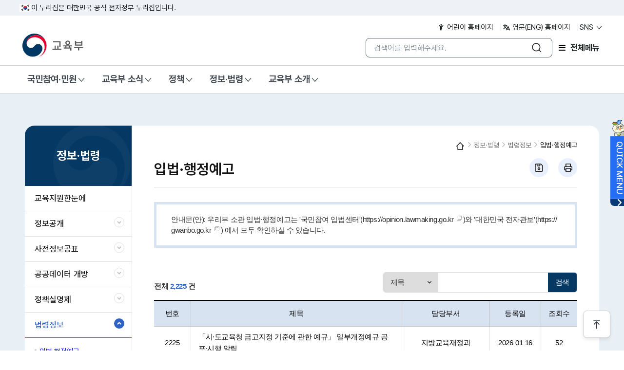

--- FILE ---
content_type: text/html;charset=UTF-8
request_url: https://www.moe.go.kr/boardCnts/listRenew.do?boardID=141&m=040401&renew=D
body_size: 180137
content:










<!doctype html>
<html lang="ko">
	<head>
  	<meta http-equiv="X-UA-Compatible" content="IE=edge">
  	<meta charset="utf-8">
    <meta name="viewport" content="width=device-width">
		<meta name="format-detection" content="telephone=no, address=no, email=no, date=no, url=no" />
		<meta name="description" content="교육부">		
<!--  		 -->
		<!-- 240925 웹접근성 - title 부적절한 제목 오류 수정 -->
					
		
		
		
			<title>교육부 &gt; 정보·법령 &gt; 법령정보 &gt; 입법·행정예고</title>
		
		
		<!-- 웹접근성으로 메뉴 타이틀 따로 분리 (교육부 소개 - 일반현황 - 연혁) -->
		
		
		<!-- 웹접근성으로 메뉴 타이틀 따로 분리 (정보공개 - 정책실명(이력)제) -->
		
		
		<!-- 웹접근성으로 메뉴 타이틀 따로 분리 (원격,규제,청백리) -->
		
		
		<link rel="shortcut icon" href="../favicon.ico">
		
		<script src="/js/2021Renewal/jquery-1.12.4.min.js"></script>
		<script src="/js/2021Renewal/content.js"></script>
		<script src="/js/2021Renewal/jquery.nicescroll-3.7.6/jquery.nicescroll.min.js"></script>
		<script src="/js/privacyCheck.js"></script>
		
		<link href="/font/2021Renewal/Arita-buri/font.css" rel="stylesheet">
		<!-- <link href="https://fonts.googleapis.com/css2?family=Noto+Sans+KR:wght@100;300;400;500;700&display=swap" rel="stylesheet"> -->
		<link href="/css/2021Renewal/clear.min.css" rel="stylesheet">
		<link href="/css/2021Renewal/common.min.css" rel="stylesheet">
		<link href="/css/2021Renewal/layout.min.css" rel="stylesheet">
		<!-- <link href="/css/2021Renewal/main.min.css" rel="stylesheet"> -->
		<link href="/css/2021Renewal/content.min.css" rel="stylesheet"> 
		<!-- <link href='https://cdn.rawgit.com/kattergil/NotoSerifKR-Web/5e08423b/stylesheet/NotoSerif-Web.css' rel='stylesheet' type='text/css'> -->
		
		
		<link rel="stylesheet" href="../../../../css/2025Renewal/renewal2025.css">
	    <link rel="stylesheet" href="../../../../css/2025Renewal/font/woff/pretendard-gov.css">
	    <link rel="stylesheet" href="../../../../css/2025Renewal/font/fontAwesome/all.css">
	    <link rel="stylesheet" href="../../../../css/2025Renewal/font/fontAwesome/all.min.js">
	
	    <script type="text/javascript" src="../../../../js/2025Renewal/swiper.min.js"></script>
	    <link rel="stylesheet" href="../../../../css/2025Renewal/swiper-bundle.min.css">
	    <script type="text/javascript" src="../../../../js/2025Renewal/jquery-3.7.1.js"></script>
	    <script type="text/javascript" src="../../../../js/2025Renewal/pattern.js"></script>
	    <script type="text/javascript" src="../../../../js/2025Renewal/renewal2025-sub.js"></script>
	    <!-- <script type="text/javascript" src="../../../../js/2025Renewal/renewal2025-main.js"></script> -->
	
	    <!-- krds -->
	    <link rel="stylesheet" href="../../../../css/2025Renewal/krds/common.css">
	    <link rel="stylesheet" href="../../../../css/2025Renewal/krds/component.css">
	    <link rel="stylesheet" href="../../../../css/2025Renewal/krds/krds_tokens.css">
	    <link rel="stylesheet" href="../../../../css/2025Renewal/krds/output.css">
	    <script type="text/javascript" src="../../../../js/2025Renewal/ui-script.js"></script>
	
	    <!-- gsap -->
	    <script type="text/javascript" src="../../../../gsap/gsap.min.js"></script>
	    <script type="text/javascript" src="../../../../gsap/ScrollToPlugin.min.js"></script>
	</head>
	
	<body id="sub" class="renew2025">
		<div id="skip">
			<a href="#content">본문내용 바로가기</a>
			<a href="#gnb">메인메뉴 바로가기</a>
		</div>
		<div id="root" class="renew2025-root">
			<script type="text/javascript">
	function ChekckSearch(){
		if(document.frm.qt.value == "" ){
			alert("검색어를 입력해주세요.");
			document.frm.qt.focus();
			return false;
		}
	}
</script>
	
<a class="topBtn" href="#"><img src="../../../../img/2025Renewal/main/top_button.png" alt="탑 버튼"></a>
    <div class="quickWrap">
        <div class="quickArea">
            <div class="btnArea">
                <p class="decoIcon"><img src="../../../../img/2025Renewal/main/ggumi-img02-2.svg" alt="꾸미 퀵메뉴 꾸밈 아이콘"></p>
                <p class="textArea">QUICK MENU</p>
                <button class="openBtn"><img src="../../../../img/2025Renewal/main/chevron-right-solid-full.svg" alt="화살표 버튼 아이콘"></button>
            </div>
            <div class="directArea">
                <h4 class="title"><span class="color">주요 메뉴</span> 바로가기</h4>
                <div class="menuWrap">
                    <a class="menuBox" href="/boardCnts/listRenew.do?boardID=72782&renew=72782&m=030215&s=moe" target="_self">
                        <p class="icon"><img src="../../../../img/2025Renewal/main/directIcon01.png" alt="초등돌봄교육 바로가기 아이콘"></p>
                        <p class="text">초등돌봄·교육</p>
                    </a>
                    <a class="menuBox" href="/sub/infoRenew.do?m=0320&s=moe&page=72789" target="_self">
                        <p class="icon"><img src="../../../../img/2025Renewal/main/directIcon02.png" alt="교육발전특구 바로가기 아이콘"></p>
                        <p class="text">교육발전특구</p>
                    </a>
                    <a class="menuBox" href="/boardCnts/listRenew.do?boardID=72775&m=0316&s=moe&renew=72775" target="_self">
                        <p class="icon"><img src="../../../../img/2025Renewal/main/directIcon03.png" alt="지역대학육성 바로가기 아이콘"></p>
                        <p class="text">지역대학육성</p>
                    </a>
                    <a class="menuBox" href="/boardCnts/listRenew.do?boardID=72779&m=0317&s=moe&renew=72779" target="_self">
                        <p class="icon"><img src="../../../../img/2025Renewal/main/directIcon04.png" alt="유보통합 바로가기 아이콘"></p>
                        <p class="text">유보통합</p>
                    </a>
                    <a class="menuBox" href="/boardCnts/listRenew.do?boardID=312&m=0301&s=moe" target="_self">
                        <p class="icon"><img src="../../../../img/2025Renewal/main/directIcon05.png" alt="영유아 보육·교육 바로가기 아이콘"></p>
                        <p class="text">영유아 보육·교육</p>
                    </a>
                    <a class="menuBox" href="/boardCnts/listRenew.do?boardID=316&m=0302&s=moe" target="_self">
                        <p class="icon"><img src="../../../../img/2025Renewal/main/directIcon06.png" alt="초·중·고 교육 바로가기 아이콘"></p>
                        <p class="text">초·중·고 교육</p>
                    </a>
                    <a class="menuBox" href="/boardCnts/listRenew.do?boardID=72771&m=0315&s=moe&renew=72771" target="_self">
                        <p class="icon"><img src="../../../../img/2025Renewal/main/directIcon07.png" alt="디지털교육전환 바로가기 아이콘"></p>
                        <p class="text">디지털교육전환</p>
                    </a>
                    <a class="menuBox" href="/boardCnts/listRenew.do?boardID=337&m=0303&s=moe" target="_self">
                        <p class="icon"><img src="../../../../img/2025Renewal/main/directIcon08.png" alt="대학(원)교육 바로가기 아이콘"></p>
                        <p class="text">대학(원)교육</p>
                    </a>
                    <a class="menuBox" href="/boardCnts/listRenew.do?boardID=338&m=0304&s=moe" target="_self">
                        <p class="icon"><img src="../../../../img/2025Renewal/main/directIcon09.png" alt="평생교육 바로가기 아이콘"></p>
                        <p class="text">평생교육</p>
                    </a>
                </div>
            </div>
        </div>
    </div>
    <div class="headerWrap">
        <!-- header -->
        <div id="krds-skip-link">
            <a href="#breadcrumb">본문 바로가기</a>
        </div>
        <div id="krds-masthead">
            <div class="toggle-wrap">
                <div class="toggle-head">
                <div class="inner">
                    <span class="nuri-txt">이 누리집은 대한민국 공식 전자정부 누리집입니다.</span>
                </div>
                </div>
            </div>
        </div>
        <header id="krds-header">
            <!-- 헤더 컨텐츠 영역  -->
            <div class="header-in">
                <!-- 헤더 상단 기타메뉴 -->
                <div class="header-container">
                    <div class="inner">
                        <div class="header-utility">
                            <ul class="utility-list">
                                <li>
                                    <a href="http://kids.moe.go.kr/" target="_blank" title="어린이 바로가기" class="krds-btn small text" data-target="modal_adjust_display">
                                      <i class="svg-icon ico-kids"></i>
                                      어린이 홈페이지
                                    </a>
                                </li>
                                <li>
                                    <a href="https://english.moe.go.kr" target="_blank" title="영문사이트 바로가기" class="krds-btn small text" data-target="modal_adjust_display">
                                        <i class="svg-icon ico-language"></i>
                                        영문(ENG) 홈페이지
                                    </a>
                                </li>
                                <li>
                                    <div class="krds-drop-wrap snsWrap">
                                        <button type="button" class="krds-btn small text drop-btn" aria-expanded="false">
                                        SNS 
                                        <i class="svg-icon ico-toggle"></i>
                                        </button>
                                        <div class="drop-menu" style="display: none;">
                                        <div class="drop-in">
                                            <ul class="drop-list">
                                                <li><a href="https://blog.naver.com/moeblog" class="item-link"><i class="svg-icon ico-blog color"></i>블로그</a></li>
                                                <li><a href="https://www.youtube.com/channel/UCexUyFaq9YH7XJfCQzVR_jg" class="item-link"><i class="svg-icon ico-youtube color"></i>유튜브</a></li>
                                                <li><a href="https://www.instagram.com/moe_korea_/" class="item-link"><i class="svg-icon ico-instagram color"></i>인스타그램</a></li>
                                                <li><a href="https://www.facebook.com/ourmoekr" class="item-link"><i class="svg-icon ico-facebook color"></i>페이스북</a></li>
                                            </ul>
                                        </div>
                                        </div>
                                    </div>
                                </li>
                            </ul>
                        </div>
                        <div class="header-branding">
                        <h2 class="logo sample">
                            <a href="/main.do?s=moe">
                            <span class="sr-only">교육부</span>
                            </a>
                        </h2>
                        <div class="header-actions">
                            <div class="form-group">
                                <div class="form-tit">
                                    <label for="mainSearch">통합검색</label>
                            		<a href="#" class="open"><span>검색창 열기</span></a>
                           			<a href="#" class="close"><span>검색창 닫기</span></a>
                                </div>
                                <div class="form-conts btn-ico-wrap">
	                                <form id="frm" name="frm" method="post" action="/search/front/Search.jsp" onsubmit="return ChekckSearch();">
	                                    <fieldset>
								          	<legend>컨텐츠 통합검색</legend>
								             <input type="text" class="krds-input mainSearch" placeholder="검색어를 입력해주세요." name="qt" id="qt" value="">
								             <button type="submit" class="krds-btn medium icon">
		                                        <i class="svg-icon ico-sch"></i>
		                                    </button>
								          </fieldset>
						          	</form>
                                </div>
                            </div>
                            <a href="/sub/first.do?page=070201&m=070201&s=moe&m=070201&s=moe" class="btn-navi navi-row pcMenu">전체메뉴</a>
                            <button type="button" class="btn-navi all" aria-controls="mobile-nav">전체메뉴</button>
                        </div>
                        </div>
                    </div>
                </div>
                <!-- //헤더 상단 기타메뉴 -->

                <!-- 메인메뉴 : 데스크탑 -->
                <nav class="krds-main-menu">
                    <div class="inner">
                        <ul class="gnb-menu" aria-label="메인 메뉴">
                        <li>
		                                <button type="button" class="gnb-main-trigger" data-trigger="gnb" aria-controls="gnb-main-menu-r6ipk12" aria-expanded="false" aria-haspopup="true">
		                                	국민참여·민원</button>
		                                <!-- gnb-toggle-wrap -->
		                                <div class="gnb-toggle-wrap" id="gnb-main-menu-r6ipk12">
		                                    <!-- gnb-main-list -->
		                                    <div class="gnb-main-list ver2" data-has-submenu="true">
		                                    	<div class="depthTitleArea">
		                                    		<h2 class="title">국민참여·민원</h2>
		                                    	</div>
		                                    	<div class="depthWrap">
			                                    	<div class="depthArea">
					      																										<a href="/boardCnts/listRenew.do?boardID=72752&m=010609&s=moe&renew=72752&m=0106&s=moe" class="depthTitle" title="참여·소통"  ><span>참여·소통</span></a>
															<ul class="depthBox">
							                                        	<li>
																								<a href="/boardCnts/listRenew.do?boardID=72752&renew=72752&m=010609&s=moe" title="참여 정보 한눈에"  ><span>참여 정보 한눈에</span></a>
																										</li>
																						<li>
																								<a href="/sub/infoRenew.do?m=010604&page=010604&s=moe" title="국민제안"  ><span>국민제안</span></a>
																										</li>
																						<li>
																								<a href="/sub/infoRenew.do?m=010605&page=010605&s=moe" title="나의국민제안"  ><span>나의국민제안</span></a>
																										</li>
																						<li>
																								<a href="https://www.epeople.go.kr/idea/index.npaid" class="direct" target="_blank" title="국민생각함" ><span>국민생각함</span></a>
																								</li>
																						<li>
																								<a href="/sub/infoRenew.do?m=011602&page=011602&s=moe" title="전자공청회"  ><span>전자공청회</span></a>
																										</li>
																						<li>
																								<a href="/talkboard/remoteUnityList.do?m=010611&s=moe&renew=T" title="유보통합 생각함"  ><span>유보통합 생각함</span></a>
																										</li>
																						</ul>
						                                        </div>
				                                           <div class="depthArea">
					      																										<a href="/sub/infoRenew.do?m=010201&page=010201&s=moe" class="depthTitle" title="민원"  ><span>민원</span></a>
															<ul class="depthBox">
							                                        	<li>
																								<a href="/sub/infoRenew.do?m=010201&page=010201&s=moe" title="민원신청하기"  ><span>민원신청하기</span></a>
																										</li>
																						<li>
																								<a href="/sub/infoRenew.do?m=010202&page=010202&s=moe" title="나의민원확인"  ><span>나의민원확인</span></a>
																										</li>
																						<li>
																								<a href="/sub/infoRenew.do?m=010203&page=010203&s=moe" title="국민콜110"  ><span>국민콜110</span></a>
																										</li>
																						<li>
																								<a href="/sub/infoRenew.do?m=010204&page=010204&s=moe" title="자주묻는질문(FAQ)"  ><span>자주묻는질문(FAQ)</span></a>
																										</li>
																						<li>
																								<a href="/boardCnts/listRenew.do?boardID=72799&renew=72799&m=010205&s=moe" title="질의회신사례집"  ><span>질의회신사례집</span></a>
																										</li>
																						</ul>
						                                        </div>
				                                           <div class="depthArea">
					      																										<a href="/sub/infoRenew.do?m=010801&page=010801&s=moe" class="depthTitle" title="규제혁신"  ><span>규제혁신</span></a>
															<ul class="depthBox">
							                                        	<li>
																								<a href="/sub/infoRenew.do?m=010801&page=010801&s=moe" title="규제란?"  ><span>규제란?</span></a>
																										</li>
																						<li>
																								<a href="/sub/infoRenew.do?m=010803&page=010803&s=moe" title="규제개선건의(규제개혁신문고)"  ><span>규제개선건의(규제개혁신문고)</span></a>
																										</li>
																						<li>
																								<a href="/boardCnts/listRenew.do?boardID=116&m=010802&s=moe" title="규제관련  공지 및 게시글"  ><span>규제관련  공지 및 게시글</span></a>
																										</li>
																						<li>
																								<a href="/sub/infoRenew.do?m=010806&page=010806&s=moe" title="규제혁신 과제현황"  ><span>규제혁신 과제현황</span></a>
																										</li>
																						<li>
																								<a href="/sub/infoRenew.do?m=010807&page=010807&s=moe" title="심사중인 규제법안"  ><span>심사중인 규제법안</span></a>
																										</li>
																						<li>
																								<a href="/talkboard/NCSRenewList.do?m=010805&s=moe" title="규제입증요청"  ><span>규제입증요청</span></a>
																										</li>
																						<li>
																								<a href="https://www.better.go.kr/zz.main.PortalMain" class="direct" target="_blank" title="규제정보포털로 바로가기" ><span>규제정보포털로 바로가기</span></a>
																								</li>
																						</ul>
						                                        </div>
				                                           <div class="depthArea">
					      																										<a href="/sub/infoRenew.do?m=011701&page=011701&s=moe" class="depthTitle" title="적극행정"  ><span>적극행정</span></a>
															<ul class="depthBox">
							                                        	<li>
																								<a href="/sub/infoRenew.do?m=011701&page=011701&s=moe" title="적극행정이란?"  ><span>적극행정이란?</span></a>
																										</li>
																						<li>
																								<a href="/boardCnts/listRenew.do?boardID=72727&m=011702&s=moe" title="적극행정 교육 및 우수사례"  ><span>적극행정 교육 및 우수사례</span></a>
																										</li>
																						<li>
																								<a href="http://www.mpm.go.kr/proactivePublicService/recommand/intro" class="direct" target="_blank" title="적극행정 공무원·정책 국민추천" ><span>적극행정 공무원·정책 국민추천</span></a>
																								</li>
																						<li>
																								<a href="/boardCnts/listRenew.do?boardID=72738&renew=D&m=011705&s=moe" title="적극행정 우수공무원"  ><span>적극행정 우수공무원</span></a>
																										</li>
																						<li>
																								<a href="/boardCnts/listRenew.do?boardID=72739&m=011706&s=moe" title="적극행정 점검단(모니터링단) 활동"  ><span>적극행정 점검단(모니터링단) 활동</span></a>
																										</li>
																						<li>
																								<a href="/sub/infoRenew.do?m=011704&page=011704&s=moe" title="소극행정 신고하기"  ><span>소극행정 신고하기</span></a>
																										</li>
																						</ul>
						                                        </div>
				                                           <div class="depthArea">
					      																										<a href="/sub/infoRenewal.do?m=011503&page=011503&s=moe" class="depthTitle" title="신고·고충처리"  ><span>신고·고충처리</span></a>
															<ul class="depthBox">
							                                        	<li>
																								<a href="https://www.safetyreport.go.kr/api?apiKey=134000000RIT6SJUZ0TTF3T2FD9" class="direct" target="_blank" title="안전신문고" ><span>안전신문고</span></a>
																								</li>
																						<li>
																								<a href="/sub/infoRenewal.do?m=011519&page=011519&gubun=IPSI&s=moe" title="입시비리 신고센터"  ><span>입시비리 신고센터</span></a>
																										</li>
																						<li>
																								<a href="https://clean-hakwon.moe.go.kr/" class="direct" target="_blank" title="불법사교육신고센터" ><span>불법사교육신고센터</span></a>
																								</li>
																						<li>
																								<a href="/sub/infoRenewal.do?m=011503&page=011503&s=moe" title="사학 혁신제안·비리 신고센터"  ><span>사학 혁신제안·비리 신고센터</span></a>
																										</li>
																						<li>
																								<a href="/sub/infoRenewal.do?m=011508&page=011508&gubun=V2&s=moe&t=02" title="교육분야 성희롱·성폭력 신고센터"  ><span>교육분야 성희롱·성폭력 신고센터</span></a>
																										</li>
																						<li>
																								<a href="/sub/infoRenewal.do?m=011517&page=011517&gubun=SPT&s=moe&t=02" title="학생선수 폭력피해 신고센터"  ><span>학생선수 폭력피해 신고센터</span></a>
																										</li>
																						<li>
																								<a href="/sub/infoRenewal.do?m=011521&page=011521&gubun=NPT&s=moe&t=02" title="늘봄학교 신고센터"  ><span>늘봄학교 신고센터</span></a>
																										</li>
																						<li>
																								<a href="/sub/infoRenewal.do?m=011513&page=011513&gubun=KS&s=moe" title="유치원 비리 신고센터"  ><span>유치원 비리 신고센터</span></a>
																										</li>
																						<li>
																								<a href="/sub/infoRenewal.do?m=011511&page=011511&gubun=HARA&s=moe" title="갑질 신고센터"  ><span>갑질 신고센터</span></a>
																										</li>
																						<li>
																								<a href="/sub/infoRenewal.do?m=011522&page=011522&s=moe" title="미인가·미등록 교육시설 신고센터"  ><span>미인가·미등록 교육시설 신고센터</span></a>
																										</li>
																						<li>
																								<a href="/sub/infoRenew.do?m=011510&page=011510&s=moe" title="공시정보 오류 및 허위정보 신고센터"  ><span>공시정보 오류 및 허위정보 신고센터</span></a>
																										</li>
																						</ul>
						                                        </div>
				                                           <div class="depthArea">
					      																										<a href="/sub/infoRenewal.do?m=010302&page=010302&gubun=N&s=moe" class="depthTitle" title="부패·공익신고 등"  ><span>부패·공익신고 등</span></a>
															<ul class="depthBox">
							                                        	<li>
																								<a href="/sub/infoRenew.do?m=010306&page=010306&s=moe" title="예산 낭비 신문고"  ><span>예산 낭비 신문고</span></a>
																										</li>
																						<li>
																								<a href="/sub/infoRenew.do?m=010308&page=010308&s=moe" title="국민 신문고(나의신고보기)"  ><span>국민 신문고(나의신고보기)</span></a>
																										</li>
																						<li>
																								<a href="/sub/infoRenew.do?m=010310&page=010310&s=moe" title="공익신고센터"  ><span>공익신고센터</span></a>
																										</li>
																						<li>
																								<a href="/sub/infoRenewal.do?m=010313&page=010313&gubun=N&s=moe" title="교육부 보조금 부조리 신고센터"  ><span>교육부 보조금 부조리 신고센터</span></a>
																										</li>
																						<li>
																								<a href="/sub/infoRenew.do?m=010314&page=010314&s=moe" title="부정청탁 및 금품등 수수신고"  ><span>부정청탁 및 금품등 수수신고</span></a>
																										</li>
																						<li>
																								<a href="/sub/infoRenewal.do?m=010302&page=010302&gubun=N&s=moe" title="교육부 직원 부패행위등 신문고"  ><span>교육부 직원 부패행위등 신문고</span></a>
																										</li>
																						<li>
																								<a href="/talkboard/listRenew.do?m=010315&catid=cbr" title="청렴사랑방"  ><span>청렴사랑방</span></a>
																										</li>
																						</ul>
						                                        </div>
				                                           </div>
		                                    </div>
		                                    <!-- //gnb-main-list -->
		                                </div>
		                                <!-- //gnb-toggle-wrap -->
		                            </li>
		                    	<li>
		                                <button type="button" class="gnb-main-trigger" data-trigger="gnb" aria-controls="gnb-main-menu-r6ipk12" aria-expanded="false" aria-haspopup="true">
		                                	교육부 소식</button>
		                                <!-- gnb-toggle-wrap -->
		                                <div class="gnb-toggle-wrap" id="gnb-main-menu-r6ipk12">
		                                    <!-- gnb-main-list -->
		                                    <div class="gnb-main-list ver2" data-has-submenu="true">
		                                    	<div class="depthTitleArea">
		                                    		<h2 class="title">교육부 소식</h2>
		                                    	</div>
		                                    	<div class="depthWrap">
			                                    	<div class="depthArea">
					      																										<a href="/boardCnts/listRenew.do?boardID=333&m=0205&s=moe" class="depthTitle" title="공지사항"  ><span>공지사항</span></a>
															<ul class="depthBox">
							                                        	<li>
																								<a href="/boardCnts/listRenew.do?boardID=333&m=020501&s=moe" title="공지사항"  ><span>공지사항</span></a>
																										</li>
																						<li>
																								<a href="/boardCnts/listRenew.do?boardID=72761&m=020502&s=moe" title="사업공고"  ><span>사업공고</span></a>
																										</li>
																						<li>
																								<a href="/boardCnts/listRenew.do?boardID=72762&m=020503&s=moe" title="입찰알림"  ><span>입찰알림</span></a>
																										</li>
																						</ul>
						                                        </div>
				                                           <div class="depthArea">
					      																										<a href="/boardCnts/listRenew.do?boardID=193&m=0206&m=0206&s=moe" class="depthTitle" title="인사알림"  ><span>인사알림</span></a>
															<ul class="depthBox">
							                                        	<li>
																								<a href="/boardCnts/listRenew.do?boardID=193&m=020601&s=moe" title="인사정보"  ><span>인사정보</span></a>
																										</li>
																						<li>
																								<a href="/boardCnts/listRenew.do?boardID=194&m=020602&s=moe" title="채용공고"  ><span>채용공고</span></a>
																										</li>
																						</ul>
						                                        </div>
				                                           <div class="depthArea">
					      																										<a href="/boardCnts/listRenew.do?boardID=347&m=0207&s=moe" class="depthTitle" title="표창"  ><span>표창</span></a>
															<ul class="depthBox">
							                                        	<li>
																								<a href="/sub/infoRenewal.do?m=020702&page=020702&s=moe" title="표창수여 확인"  ><span>표창수여 확인</span></a>
																										</li>
																						<li>
																								<a href="/boardCnts/listRenew.do?boardID=347&m=020701&s=moe" title="표창대상자 공개검증"  ><span>표창대상자 공개검증</span></a>
																										</li>
																						</ul>
						                                        </div>
				                                           <div class="depthArea">
					      																										<a href="/boardCnts/listRenew.do?boardID=294&m=0204&s=moe" class="depthTitle" title="보도·설명·반박"  ><span>보도·설명·반박</span></a>
															<ul class="depthBox">
							                                        	<li>
																								<a href="/boardCnts/listRenew.do?boardID=294&m=020402&s=moe" title="보도자료"  ><span>보도자료</span></a>
																										</li>
																						<li>
																								<a href="/boardCnts/listRenew.do?boardID=72729&m=020404&s=moe" title="동정자료"  ><span>동정자료</span></a>
																										</li>
																						<li>
																								<a href="/boardCnts/listRenew.do?boardID=295&m=020401&s=moe" title="보도설명·반박"  ><span>보도설명·반박</span></a>
																										</li>
																						</ul>
						                                        </div>
				                                           <div class="depthArea">
					      																										<a href="/boardCnts/listRenew.do?boardID=340&m=020201&m=0202&s=moe" class="depthTitle" title="홍보자료"  ><span>홍보자료</span></a>
															<ul class="depthBox">
							                                        	<li>
																								<a href="/boardCnts/listRenew.do?boardID=340&m=020201&s=moe" title="홍보이미지"  ><span>홍보이미지</span></a>
																										</li>
																						<li>
																								<a href="/boardCnts/listRenew.do?boardID=341&m=020202&s=moe" title="홍보동영상"  ><span>홍보동영상</span></a>
																										</li>
																						<li>
																								<a href="https://happyedu.moe.go.kr?" class="direct" target="_blank" title="행복한 교육 웹진" ><span>행복한 교육 웹진</span></a>
																								</li>
																						<li>
																								<a href="/sub/infoRenew.do?m=020207&page=020207&s=moe" title="전자(e)브리핑"  ><span>전자(e)브리핑</span></a>
																										</li>
																						<li>
																								<a href="/boardCnts/listRenew.do?boardID=407&m=020204&s=moe" title="해외교육정보동향자료"  ><span>해외교육정보동향자료</span></a>
																										</li>
																						<li>
																								<a href="/boardCnts/listRenew.do?boardID=72719&renew=72719&m=020205&s=moe&m=020205&s=moe" title="소식지"  ><span>소식지</span></a>
																										</li>
																						</ul>
						                                        </div>
				                                           <div class="depthArea">
					      																										<a href="/sub/infoRenew.do?m=020301&s=moe&page=72790" class="depthTitle" title="명단공표"  ><span>명단공표</span></a>
															<ul class="depthBox">
							                                        	<li>
																								<a href="/sub/infoRenew.do?m=020301&s=moe&page=72790" title="직장어린이집 설치의무 미이행 사업장 명단공표"  ><span>직장어린이집 설치의무 미이행 사업장 명단공표</span></a>
																										</li>
																						<li>
																								<a href="/boardCnts/listRenew.do?boardID=72792&renew=72792&m=020302&s=moe" title="위반사실의 공표(영유아보육법 제49조의3)"  ><span>위반사실의 공표(영유아보육법 제49조의3)</span></a>
																										</li>
																						</ul>
						                                        </div>
				                                           </div>
		                                    </div>
		                                    <!-- //gnb-main-list -->
		                                </div>
		                                <!-- //gnb-toggle-wrap -->
		                            </li>
		                    	<li>
                                <button type="button" class="gnb-main-trigger" data-trigger="gnb" aria-controls="gnb-main-menu-r6ipk12" aria-expanded="false" aria-haspopup="true">
                                	정책</button>
                                <!-- gnb-toggle-wrap -->
                                <div class="gnb-toggle-wrap" id="gnb-main-menu-r6ipk12">
                                    <!-- gnb-main-list -->
                                    <div class="gnb-main-list ver2" data-has-submenu="true">
                                    	<div class="depthTitleArea">
                                        	<h2 class="title">정책</h2>
                                       	</div>
                                       	<div class="depthWrap color">
                                           	<div class="depthArea">
															<a href="/sub/infoRenew.do?m=0311&page=72762&s=moe" class="depthTitle" title="업무계획"  ><span>업무계획</span></a>
															</div>
                                                    <div class="depthArea">
															<a href="/sub/infoRenew.do?m=0321&page=72852" class="depthTitle" title="교육분야 국정과제"  ><span>교육분야 국정과제</span></a>
															</div>
                                                    <div class="depthArea">
															<a href="/boardCnts/listRenew.do?boardID=312&m=0301&s=moe" class="depthTitle" title="영유아 보육·교육"  ><span>영유아 보육·교육</span></a>
															</div>
                                                    <div class="depthArea">
															<a href="/sub/infoRenew.do?m=0320&s=moe&page=72789" class="depthTitle" title="교육발전특구"  ><span>교육발전특구</span></a>
															</div>
                                                    <div class="depthArea">
															<a href="/boardCnts/listRenew.do?boardID=316&m=0302&s=moe" class="depthTitle" title="초·중·고 교육"  ><span>초·중·고 교육</span></a>
															</div>
                                                    <div class="depthArea">
															<a href="/boardCnts/listRenew.do?boardID=337&m=0303&s=moe" class="depthTitle" title="대학(원)교육"  ><span>대학(원)교육</span></a>
															</div>
                                                    <div class="depthArea">
															<a href="/boardCnts/listRenew.do?boardID=338&m=0304&s=moe" class="depthTitle" title="평생교육"  ><span>평생교육</span></a>
															</div>
                                                    <div class="depthArea">
															<a href="/sub/infoRenew.do?m=031301&page=031301&s=moe" class="depthTitle" title="학교방역 및 학사운영 정보"  ><span>학교방역 및 학사운영 정보</span></a>
															</div>
                                                    <div class="depthArea">
															<a href="/boardCnts/listRenew.do?boardID=72771&renew=72771&m=0315&s=moe&m=0315&s=moe" class="depthTitle" title="디지털교육전환"  ><span>디지털교육전환</span></a>
															</div>
                                                    <div class="depthArea">
															<a href="/boardCnts/listRenew.do?boardID=72775&renew=72775&m=0316&s=moe&m=0316&s=moe" class="depthTitle" title="지역대학육성"  ><span>지역대학육성</span></a>
															</div>
                                                    <div class="depthArea">
															<a href="/boardCnts/listRenew.do?boardID=72779&renew=72779&m=0317&s=moe&m=0317&s=moe" class="depthTitle" title="유보통합"  ><span>유보통합</span></a>
															</div>
                                                    <div class="depthArea">
															<a href="/boardCnts/listRenew.do?boardID=327&m=0305&s=moe" class="depthTitle" title="교원"  ><span>교원</span></a>
															</div>
                                                    <div class="depthArea">
															<a href="/boardCnts/listRenew.do?boardID=350&m=0309&s=moe" class="depthTitle" title="국외(유학) 교육"  ><span>국외(유학) 교육</span></a>
															</div>
                                                    <div class="depthArea">
															<a href="/boardCnts/listRenew.do?boardID=351&m=0310&s=moe" class="depthTitle" title="교육 통계 및 정보화"  ><span>교육 통계 및 정보화</span></a>
															</div>
                                                    <div class="depthArea">
															<a href="/boardCnts/listRenew.do?boardID=10165&m=0307&s=moe" class="depthTitle" title="지방교육자치"  ><span>지방교육자치</span></a>
															</div>
                                                    </div>
                                  </div>
                                  <!-- //gnb-main-list -->
                              </div>
                              <!-- //gnb-toggle-wrap -->
                          </li>        
                	<li>
		                                <button type="button" class="gnb-main-trigger" data-trigger="gnb" aria-controls="gnb-main-menu-r6ipk12" aria-expanded="false" aria-haspopup="true">
		                                	정보·법령</button>
		                                <!-- gnb-toggle-wrap -->
		                                <div class="gnb-toggle-wrap" id="gnb-main-menu-r6ipk12">
		                                    <!-- gnb-main-list -->
		                                    <div class="gnb-main-list ver2" data-has-submenu="true">
		                                    	<div class="depthTitleArea">
		                                    		<h2 class="title">정보·법령</h2>
		                                    	</div>
		                                    	<div class="depthWrap">
			                                    	<div class="depthArea">
					      																									<a href="/sub/eduone.do?m=0413&s=moe&page=72788" class="depthTitle" title="교육지원한눈에"  ><span>교육지원한눈에</span></a>
															<ul class="depthBox">
							                                        	<li>
																									<a href="/sub/eduone.do?m=0413&s=moe&page=72788" title="교육지원한눈에"  ><span>교육지원한눈에</span></a>
																											</li>
																							</ul>
						                                        </div>
				                                           <div class="depthArea">
					      																									<a href="/sub/infoRenewal.do?m=040101&page=0401&num=01" class="depthTitle" title="정보공개"  ><span>정보공개</span></a>
															<ul class="depthBox">
							                                        	<li>
																								<a href="/sub/infoRenewal.do?m=040101&page=0401&num=01" title="정보공개 제도안내"  ><span>정보공개 제도안내</span></a>
																										</li>
																						<li>
																								<a href="/boardCnts/listRenew.do?boardID=72796&renew=72796&m=040102&s=moe&m=040102&s=moe" title="사전정보공표 목록"  ><span>사전정보공표 목록</span></a>
																										</li>
																						<li>
																								<a href="/sub/infoRenew.do?m=040104&page=040104&s=moe" title="정보목록"  ><span>정보목록</span></a>
																										</li>
																						<li>
																								<a href="https://www.open.go.kr/com/main/mainView.do" class="direct" target="_blank" title="정보공개청구" ><span>정보공개청구</span></a>
																								</li>
																						<li>
																								<a href="/sub/infoRenewal.do?page=0401&num=05&m=040101&m=040106&s=moe" title="비공개 대상 정보"  ><span>비공개 대상 정보</span></a>
																										</li>
																						</ul>
						                                        </div>
				                                           <div class="depthArea">
					      																									<a href="/boardCnts/listRenew.do?boardID=346&m=041201&s=moe&renew=346&m=0412&s=moe" class="depthTitle" title="사전정보공표"  ><span>사전정보공표</span></a>
															<ul class="depthBox">
							                                        	<li>
																								<a href="/boardCnts/listRenew.do?boardID=346&renew=346&m=041201&s=moe" title="교육부 행정 정보"  ><span>교육부 행정 정보</span></a>
																										</li>
																						<li>
																								<a href="/boardCnts/listRenew.do?boardID=345&m=041202&s=moe" title="감사정보"  ><span>감사정보</span></a>
																										</li>
																						<li>
																								<a href="/boardCnts/listRenew.do?boardID=344&renew=344&m=041203&s=moe" title="재정·예산 정보"  ><span>재정·예산 정보</span></a>
																										</li>
																						<li>
																								<a href="/boardCnts/listRenew.do?boardID=431&m=041204&s=moe" title="계약정보"  ><span>계약정보</span></a>
																										</li>
																						<li>
																								<a href="/boardCnts/listRenew.do?boardID=428&m=041205&s=moe" title="국고보조금 정보"  ><span>국고보조금 정보</span></a>
																										</li>
																						<li>
																								<a href="/sub/infoRenew.do?m=041208&page=041208&s=moe" title="사회적협동조합 경영공시"  ><span>사회적협동조합 경영공시</span></a>
																										</li>
																						<li>
																								<a href="/boardCnts/listRenew.do?boardID=10150&m=041209&s=moe" title="업무추진비 사용내역"  ><span>업무추진비 사용내역</span></a>
																										</li>
																						<li>
																								<a href="https://www.prism.go.kr/homepage/" class="direct" target="_blank" title="정책연구 정보" ><span>정책연구 정보</span></a>
																								</li>
																						</ul>
						                                        </div>
				                                           <div class="depthArea">
					      																									<a href="/sub/infoRenew.do?m=040201&page=040201&s=moe" class="depthTitle" title="공공데이터 개방"  ><span>공공데이터 개방</span></a>
															<ul class="depthBox">
							                                        	<li>
																								<a href="/sub/infoRenew.do?m=040201&page=040201&s=moe" title="공공데이터 개방 제도안내"  ><span>공공데이터 개방 제도안내</span></a>
																										</li>
																						<li>
																								<a href="/sub/infoRenew.do?m=040202&page=040202&s=moe" title="제공대상 공공데이터 목록"  ><span>제공대상 공공데이터 목록</span></a>
																										</li>
																						</ul>
						                                        </div>
				                                           <div class="depthArea">
					      																									<a href="/boardCnts/listRenew.do?boardID=72726&m=0403&s=moe" class="depthTitle" title="정책실명제"  ><span>정책실명제</span></a>
															<ul class="depthBox">
							                                        	<li>
																								<a href="/boardCnts/listRenew.do?boardID=72726&renew=72726&m=040303&s=moe" title="정책실명제"  ><span>정책실명제</span></a>
																										</li>
																						<li>
																								<a href="/sub/infoRenewal.do?m=040301&page=040301&s=moe" title="국민신청실명제"  ><span>국민신청실명제</span></a>
																										</li>
																						</ul>
						                                        </div>
				                                           <div class="depthArea">
					      																									<a href="/boardCnts/listRenew.do?boardID=141&m=040401&renew=D&m=0404&s=moe" class="depthTitle" title="법령정보"  ><span>법령정보</span></a>
															<ul class="depthBox">
							                                        	<li>
																								<a href="/boardCnts/listRenew.do?boardID=141&renew=D&m=040401&s=moe" title="입법·행정예고"  ><span>입법·행정예고</span></a>
																										</li>
																						<li>
																								<a href="/sub/infoRenew.do?m=040402&page=040402&s=moe" title="소관법령정보"  ><span>소관법령정보</span></a>
																										</li>
																						<li>
																								<a href="https://portal.scourt.go.kr/pgp/index.on?m=PGP1011M01&l=N&c=900" class="direct" target="_blank" title="판례" ><span>판례</span></a>
																								</li>
																						</ul>
						                                        </div>
				                                           <div class="depthArea">
					      																									<a href="/sub/infoRenewal.do?m=041101&page=040501&s=moe" class="depthTitle" title="공공누리"  ><span>공공누리</span></a>
															<ul class="depthBox">
							                                        	<li>
																								<a href="/sub/infoRenewal.do?m=041101&page=040501&s=moe" title="공공누리 제도안내"  ><span>공공누리 제도안내</span></a>
																										</li>
																						<li>
																								<a href="/sub/infoRenewal.do?m=041102&page=040601&s=moe" title="공공누리 유형안내"  ><span>공공누리 유형안내</span></a>
																										</li>
																						</ul>
						                                        </div>
				                                           </div>
		                                    </div>
		                                    <!-- //gnb-main-list -->
		                                </div>
		                                <!-- //gnb-toggle-wrap -->
		                            </li>
		                    	<li>
		                                <button type="button" class="gnb-main-trigger" data-trigger="gnb" aria-controls="gnb-main-menu-r6ipk12" aria-expanded="false" aria-haspopup="true">
		                                	교육부 소개</button>
		                                <!-- gnb-toggle-wrap -->
		                                <div class="gnb-toggle-wrap" id="gnb-main-menu-r6ipk12">
		                                    <!-- gnb-main-list -->
		                                    <div class="gnb-main-list ver2" data-has-submenu="true">
		                                    	<div class="depthTitleArea">
		                                    		<h2 class="title">교육부 소개</h2>
		                                    	</div>
		                                    	<div class="depthWrap">
			                                    	<div class="depthArea">
					      																										<a href="/sub/infoRenewal.do?m=060102&page=060102&num=01&s=moe" class="depthTitle" title="일반현황"  ><span>일반현황</span></a>
															<ul class="depthBox">
							                                        	<li>
																								<a href="/sub/infoRenewal.do?m=060102&page=060102&num=01&s=moe" title="연혁"  ><span>연혁</span></a>
																										</li>
																						<li>
																								<a href="http://history.moe.go.kr/" class="direct" target="_blank" title="교육부 조직연혁정보" ><span>교육부 조직연혁정보</span></a>
																								</li>
																						<li>
																								<a href="/sub/infoRenew.do?m=060103&page=060103&s=moe" title="소속기관"  ><span>소속기관</span></a>
																										</li>
																						<li>
																								<a href="/sub/infoRenew.do?m=060104&page=060104&s=moe" title="시·도교육청"  ><span>시·도교육청</span></a>
																										</li>
																						<li>
																								<a href="/sub/infoRenew.do?m=060107&page=060107&s=moe" title="부처 상징(MI)"  ><span>부처 상징(MI)</span></a>
																										</li>
																						</ul>
						                                        </div>
				                                           <div class="depthArea">
					      																										<a href="/mnstrInfo.do?m=0602&s=moe" class="depthTitle" title="장관" target="_blank" ><span>장관</span></a>
															<ul class="depthBox">
							                                        	<li>
																								<a href="/mnstrHist.do?m=010102&s=mnstr" title="약력" class="direct" target="_blank" ><span>약력</span></a>
																										</li>
																						<li>
																								<a href="/mnstrVedioList.do?boardID=408&m=010201&s=mnstr&m=060208&s=moe" title="사진" class="direct" target="_blank" ><span>사진</span></a>
																										</li>
																						<li>
																								<a href="/mnstrBoardList.do?boardID=430&m=060210&s=moe" title="말과 글" class="direct" target="_blank" ><span>말과 글</span></a>
																										</li>
																						<li>
																								<a href="/mnstrScheduleInfo.do?m=010204&s=mnstr" title="주요 일정" class="direct" target="_blank" ><span>주요 일정</span></a>
																										</li>
																						</ul>
						                                        </div>
				                                           <div class="depthArea">
					      																										<a href="/sub/infoRenew.do?m=060301&page=060301&s=moe" class="depthTitle" title="차관"  ><span>차관</span></a>
															<ul class="depthBox">
							                                        	<li>
																								<a href="/sub/infoRenew.do?m=060301&page=060301&s=moe" title="약력"  ><span>약력</span></a>
																										</li>
																						<li>
																								<a href=" /boardCnts/listRenew.do?boardID=72800&m=060306&s=moe" title="사진"  ><span>사진</span></a>
																										</li>
																						<li>
																								<a href="/boardCnts/listRenew.do?boardID=72801&m=060307&s=moe" title="말과 글"  ><span>말과 글</span></a>
																										</li>
																						<li>
																								<a href="/super/RenwalschdList.do?orderType=2?m=060305&s=moe" title="주요 일정"  ><span>주요 일정</span></a>
																										</li>
																						</ul>
						                                        </div>
				                                           <div class="depthArea">
					      																										<a href="/sub/infoRenewal.do?m=0604&page=0604&s=moe" class="depthTitle" title="조직도·직원 및 연락처"  ><span>조직도·직원 및 연락처</span></a>
															<ul class="depthBox">
							                                        	<li>
																									<a href="/sub/infoRenewal.do?m=0604&page=0604&s=moe" title="조직도·직원 및 연락처"  ><span>조직도·직원 및 연락처</span></a>
																											</li>
																							</ul>
						                                        </div>
				                                           <div class="depthArea">
					      																										<a href="/sub/infoRenewal.do?m=060502&page=0605&s=moe" class="depthTitle" title="찾아오시는 길"  ><span>찾아오시는 길</span></a>
															<ul class="depthBox">
							                                        	<li>
																								<a href="/sub/infoRenewal.do?m=060502&page=0605&s=moe" title="찾아오시는 길"  ><span>찾아오시는 길</span></a>
																										</li>
																						<li>
																								<a href="/sub/infoRenewal.do?m=060501&page=060502&s=moe" title="층별안내"  ><span>층별안내</span></a>
																										</li>
																						</ul>
						                                        </div>
				                                           </div>
		                                    </div>
		                                    <!-- //gnb-main-list -->
		                                </div>
		                                <!-- //gnb-toggle-wrap -->
		                            </li>
		                    	</ul>
                    </div>
                </nav>
                <!-- //메인메뉴 : 데스크탑 -->
            </div>
            <!-- //헤더 컨텐츠 영역  -->

            <!-- 메인메뉴 : 모바일 -->
            <div id="mobile-nav" class="krds-main-menu-mobile" style="display: none;">
                <div class="gnb-wrap">
                    <!-- gnb-header -->
                    <div class="gnb-header">
                        <!-- gnb-utils -->
                        <div class="gnb-utils">
                            <ul class="utility-list">
                                <li>
                                    <a href="http://kids.moe.go.kr/" target="_blank" title="어린이 바로가기" class="krds-btn small text" data-target="modal_adjust_display">
                                    어린이 홈페이지
                                    </a>
                                </li>
                                <li>
                                    <a href="https://english.moe.go.kr" target="_blank" title="영문사이트 바로가기" class="krds-btn small text" data-target="modal_adjust_display">
                                        영문 홈페이지
                                        </a>
                                </li>
                                <li>
                                    <!-- SNS -->
                                    <div class="krds-drop-wrap snsWrap">
                                        <button type="button" class="krds-btn small text drop-btn" aria-expanded="false">
                                        SNS
                                        <i class="svg-icon ico-toggle"></i>
                                        </button>
                                        <div class="drop-menu" style="display: none;">
                                            <div class="drop-in">
                                                <ul class="drop-list">
                                                    <li><a href="https://blog.naver.com/moeblog" class="item-link"><i class="svg-icon ico-blog color"></i>블로그</a></li>
                                                    <li><a href="https://www.youtube.com/channel/UCexUyFaq9YH7XJfCQzVR_jg" class="item-link"><i class="svg-icon ico-youtube color"></i>유튜브</a></li>
                                                    <li><a href="https://www.instagram.com/moe_korea_/" class="item-link"><i class="svg-icon ico-instagram color"></i>인스타그램</a></li>
                                                    <li><a href="https://www.facebook.com/ourmoekr" class="item-link"><i class="svg-icon ico-facebook color"></i>페이스북</a></li>
                                                </ul>
                                            </div>
                                        </div>
                                    </div>
                                    <!-- SNS -->
                                </li>
                            </ul>
                        </div>
                        <!-- //gnb-utils -->
                    </div>
                    <!-- //gnb-header -->

                    <!-- gnb-body -->
                    <div class="gnb-body">
                        <!-- gnb-menu -->
                        <div class="gnb-menu">
                            <div class="menu-wrap">
                                <ul role="tablist">
                                    <li role="none">
			                            <a href="#mGnb-anchor1" class="gnb-main-trigger" role="tab" aria-selected="true" aria-controls="mGnb-anchor" id="tab">국민참여·민원</a>
			                        </li>
		                        <li role="none">
			                            <a href="#mGnb-anchor2" class="gnb-main-trigger" role="tab" aria-selected="true" aria-controls="mGnb-anchor" id="tab">교육부 소식</a>
			                        </li>
		                        <li role="none">
			                            <a href="#mGnb-anchor3" class="gnb-main-trigger" role="tab" aria-selected="true" aria-controls="mGnb-anchor" id="tab">정책</a>
			                        </li>
		                        <li role="none">
			                            <a href="#mGnb-anchor4" class="gnb-main-trigger" role="tab" aria-selected="true" aria-controls="mGnb-anchor" id="tab">정보·법령</a>
			                        </li>
		                        <li role="none">
			                            <a href="#mGnb-anchor5" class="gnb-main-trigger" role="tab" aria-selected="true" aria-controls="mGnb-anchor" id="tab">교육부 소개</a>
			                        </li>
		                        </ul>
                            </div>
                        <div class="submenu-wrap">
                    <div class="gnb-sub-list" id="mGnb-anchor1" role="tabpanel" aria-labelledby="tab">
                        <h2 class="sub-title">국민참여·민원</h2>
                        <ul>
                        	<li>
									<a href="#" class="gnb-sub-trigger has-depth3" aria-expanded="false" title="참여·소통"><span>참여·소통</span></a>
										<div class="depth3-wrap">
  											<ul>
										<li  >
																<a href="/boardCnts/listRenew.do?boardID=72752&renew=72752&m=010609&s=moe" class="depth3-trigger" title="참여 정보 한눈에"  ><span>참여 정보 한눈에</span></a>
																		</li>
														<li  >
																<a href="/sub/infoRenew.do?m=010604&page=010604&s=moe" class="depth3-trigger" title="국민제안"  ><span>국민제안</span></a>
																		</li>
														<li  >
																<a href="/sub/infoRenew.do?m=010605&page=010605&s=moe" class="depth3-trigger" title="나의국민제안"  ><span>나의국민제안</span></a>
																		</li>
														<li class="directIcon" >
																<a href="https://www.epeople.go.kr/idea/index.npaid" class="depth3-trigger" target="_blank" title="국민생각함" ><span>국민생각함</span></a>
																</li>
														<li  >
																<a href="/sub/infoRenew.do?m=011602&page=011602&s=moe" class="depth3-trigger" title="전자공청회"  ><span>전자공청회</span></a>
																		</li>
														<li  >
																<a href="/talkboard/remoteUnityList.do?m=010611&s=moe&renew=T" class="depth3-trigger" title="유보통합 생각함"  ><span>유보통합 생각함</span></a>
																		</li>
														</ul>
										</div>
										</li>
										<li>
									<a href="#" class="gnb-sub-trigger has-depth3" aria-expanded="false" title="민원"><span>민원</span></a>
										<div class="depth3-wrap">
  											<ul>
										<li  >
																<a href="/sub/infoRenew.do?m=010201&page=010201&s=moe" class="depth3-trigger" title="민원신청하기"  ><span>민원신청하기</span></a>
																		</li>
														<li  >
																<a href="/sub/infoRenew.do?m=010202&page=010202&s=moe" class="depth3-trigger" title="나의민원확인"  ><span>나의민원확인</span></a>
																		</li>
														<li  >
																<a href="/sub/infoRenew.do?m=010203&page=010203&s=moe" class="depth3-trigger" title="국민콜110"  ><span>국민콜110</span></a>
																		</li>
														<li  >
																<a href="/sub/infoRenew.do?m=010204&page=010204&s=moe" class="depth3-trigger" title="자주묻는질문(FAQ)"  ><span>자주묻는질문(FAQ)</span></a>
																		</li>
														<li  >
																<a href="/boardCnts/listRenew.do?boardID=72799&renew=72799&m=010205&s=moe" class="depth3-trigger" title="질의회신사례집"  ><span>질의회신사례집</span></a>
																		</li>
														</ul>
										</div>
										</li>
										<li>
									<a href="#" class="gnb-sub-trigger has-depth3" aria-expanded="false" title="규제혁신"><span>규제혁신</span></a>
										<div class="depth3-wrap">
  											<ul>
										<li  >
																<a href="/sub/infoRenew.do?m=010801&page=010801&s=moe" class="depth3-trigger" title="규제란?"  ><span>규제란?</span></a>
																		</li>
														<li  >
																<a href="/sub/infoRenew.do?m=010803&page=010803&s=moe" class="depth3-trigger" title="규제개선건의(규제개혁신문고)"  ><span>규제개선건의(규제개혁신문고)</span></a>
																		</li>
														<li  >
																<a href="/boardCnts/listRenew.do?boardID=116&m=010802&s=moe" class="depth3-trigger" title="규제관련  공지 및 게시글"  ><span>규제관련  공지 및 게시글</span></a>
																		</li>
														<li  >
																<a href="/sub/infoRenew.do?m=010806&page=010806&s=moe" class="depth3-trigger" title="규제혁신 과제현황"  ><span>규제혁신 과제현황</span></a>
																		</li>
														<li  >
																<a href="/sub/infoRenew.do?m=010807&page=010807&s=moe" class="depth3-trigger" title="심사중인 규제법안"  ><span>심사중인 규제법안</span></a>
																		</li>
														<li  >
																<a href="/talkboard/NCSRenewList.do?m=010805&s=moe" class="depth3-trigger" title="규제입증요청"  ><span>규제입증요청</span></a>
																		</li>
														<li class="directIcon" >
																<a href="https://www.better.go.kr/zz.main.PortalMain" class="depth3-trigger" target="_blank" title="규제정보포털로 바로가기" ><span>규제정보포털로 바로가기</span></a>
																</li>
														</ul>
										</div>
										</li>
										<li>
									<a href="#" class="gnb-sub-trigger has-depth3" aria-expanded="false" title="적극행정"><span>적극행정</span></a>
										<div class="depth3-wrap">
  											<ul>
										<li  >
																<a href="/sub/infoRenew.do?m=011701&page=011701&s=moe" class="depth3-trigger" title="적극행정이란?"  ><span>적극행정이란?</span></a>
																		</li>
														<li  >
																<a href="/boardCnts/listRenew.do?boardID=72727&m=011702&s=moe" class="depth3-trigger" title="적극행정 교육 및 우수사례"  ><span>적극행정 교육 및 우수사례</span></a>
																		</li>
														<li class="directIcon" >
																<a href="http://www.mpm.go.kr/proactivePublicService/recommand/intro" class="depth3-trigger" target="_blank" title="적극행정 공무원·정책 국민추천" ><span>적극행정 공무원·정책 국민추천</span></a>
																</li>
														<li  >
																<a href="/boardCnts/listRenew.do?boardID=72738&renew=D&m=011705&s=moe" class="depth3-trigger" title="적극행정 우수공무원"  ><span>적극행정 우수공무원</span></a>
																		</li>
														<li  >
																<a href="/boardCnts/listRenew.do?boardID=72739&m=011706&s=moe" class="depth3-trigger" title="적극행정 점검단(모니터링단) 활동"  ><span>적극행정 점검단(모니터링단) 활동</span></a>
																		</li>
														<li  >
																<a href="/sub/infoRenew.do?m=011704&page=011704&s=moe" class="depth3-trigger" title="소극행정 신고하기"  ><span>소극행정 신고하기</span></a>
																		</li>
														</ul>
										</div>
										</li>
										<li>
									<a href="#" class="gnb-sub-trigger has-depth3" aria-expanded="false" title="신고·고충처리"><span>신고·고충처리</span></a>
										<div class="depth3-wrap">
  											<ul>
										<li class="directIcon" >
																<a href="https://www.safetyreport.go.kr/api?apiKey=134000000RIT6SJUZ0TTF3T2FD9" class="depth3-trigger" target="_blank" title="안전신문고" ><span>안전신문고</span></a>
																</li>
														<li  >
																<a href="/sub/infoRenewal.do?m=011519&page=011519&gubun=IPSI&s=moe" class="depth3-trigger" title="입시비리 신고센터"  ><span>입시비리 신고센터</span></a>
																		</li>
														<li  >
																<a href="https://clean-hakwon.moe.go.kr/" class="depth3-trigger" target="_blank" title="불법사교육신고센터" ><span>불법사교육신고센터</span></a>
																</li>
														<li  >
																<a href="/sub/infoRenewal.do?m=011503&page=011503&s=moe" class="depth3-trigger" title="사학 혁신제안·비리 신고센터"  ><span>사학 혁신제안·비리 신고센터</span></a>
																		</li>
														<li  >
																<a href="/sub/infoRenewal.do?m=011508&page=011508&gubun=V2&s=moe&t=02" class="depth3-trigger" title="교육분야 성희롱·성폭력 신고센터"  ><span>교육분야 성희롱·성폭력 신고센터</span></a>
																		</li>
														<li  >
																<a href="/sub/infoRenewal.do?m=011517&page=011517&gubun=SPT&s=moe&t=02" class="depth3-trigger" title="학생선수 폭력피해 신고센터"  ><span>학생선수 폭력피해 신고센터</span></a>
																		</li>
														<li  >
																<a href="/sub/infoRenewal.do?m=011521&page=011521&gubun=NPT&s=moe&t=02" class="depth3-trigger" title="늘봄학교 신고센터"  ><span>늘봄학교 신고센터</span></a>
																		</li>
														<li  >
																<a href="/sub/infoRenewal.do?m=011513&page=011513&gubun=KS&s=moe" class="depth3-trigger" title="유치원 비리 신고센터"  ><span>유치원 비리 신고센터</span></a>
																		</li>
														<li  >
																<a href="/sub/infoRenewal.do?m=011511&page=011511&gubun=HARA&s=moe" class="depth3-trigger" title="갑질 신고센터"  ><span>갑질 신고센터</span></a>
																		</li>
														<li  >
																<a href="/sub/infoRenewal.do?m=011522&page=011522&s=moe" class="depth3-trigger" title="미인가·미등록 교육시설 신고센터"  ><span>미인가·미등록 교육시설 신고센터</span></a>
																		</li>
														<li  >
																<a href="/sub/infoRenew.do?m=011510&page=011510&s=moe" class="depth3-trigger" title="공시정보 오류 및 허위정보 신고센터"  ><span>공시정보 오류 및 허위정보 신고센터</span></a>
																		</li>
														</ul>
										</div>
										</li>
										<li>
									<a href="#" class="gnb-sub-trigger has-depth3" aria-expanded="false" title="부패·공익신고 등"><span>부패·공익신고 등</span></a>
										<div class="depth3-wrap">
  											<ul>
										<li  >
																<a href="/sub/infoRenew.do?m=010306&page=010306&s=moe" class="depth3-trigger" title="예산 낭비 신문고"  ><span>예산 낭비 신문고</span></a>
																		</li>
														<li  >
																<a href="/sub/infoRenew.do?m=010308&page=010308&s=moe" class="depth3-trigger" title="국민 신문고(나의신고보기)"  ><span>국민 신문고(나의신고보기)</span></a>
																		</li>
														<li  >
																<a href="/sub/infoRenew.do?m=010310&page=010310&s=moe" class="depth3-trigger" title="공익신고센터"  ><span>공익신고센터</span></a>
																		</li>
														<li  >
																<a href="/sub/infoRenewal.do?m=010313&page=010313&gubun=N&s=moe" class="depth3-trigger" title="교육부 보조금 부조리 신고센터"  ><span>교육부 보조금 부조리 신고센터</span></a>
																		</li>
														<li  >
																<a href="/sub/infoRenew.do?m=010314&page=010314&s=moe" class="depth3-trigger" title="부정청탁 및 금품등 수수신고"  ><span>부정청탁 및 금품등 수수신고</span></a>
																		</li>
														<li  >
																<a href="/sub/infoRenewal.do?m=010302&page=010302&gubun=N&s=moe" class="depth3-trigger" title="교육부 직원 부패행위등 신문고"  ><span>교육부 직원 부패행위등 신문고</span></a>
																		</li>
														<li  >
																<a href="/talkboard/listRenew.do?m=010315&catid=cbr" class="depth3-trigger" title="청렴사랑방"  ><span>청렴사랑방</span></a>
																		</li>
														</ul>
										</div>
										</li>
										</ul>
						</div>
					<div class="gnb-sub-list" id="mGnb-anchor2" role="tabpanel" aria-labelledby="tab">
                        <h2 class="sub-title">교육부 소식</h2>
                        <ul>
                        	<li>
									<a href="#" class="gnb-sub-trigger has-depth3" aria-expanded="false" title="공지사항"><span>공지사항</span></a>
										<div class="depth3-wrap">
  											<ul>
										<li  >
																<a href="/boardCnts/listRenew.do?boardID=333&m=020501&s=moe" class="depth3-trigger" title="공지사항"  ><span>공지사항</span></a>
																		</li>
														<li  >
																<a href="/boardCnts/listRenew.do?boardID=72761&m=020502&s=moe" class="depth3-trigger" title="사업공고"  ><span>사업공고</span></a>
																		</li>
														<li  >
																<a href="/boardCnts/listRenew.do?boardID=72762&m=020503&s=moe" class="depth3-trigger" title="입찰알림"  ><span>입찰알림</span></a>
																		</li>
														</ul>
										</div>
										</li>
										<li>
									<a href="#" class="gnb-sub-trigger has-depth3" aria-expanded="false" title="인사알림"><span>인사알림</span></a>
										<div class="depth3-wrap">
  											<ul>
										<li  >
																<a href="/boardCnts/listRenew.do?boardID=193&m=020601&s=moe" class="depth3-trigger" title="인사정보"  ><span>인사정보</span></a>
																		</li>
														<li  >
																<a href="/boardCnts/listRenew.do?boardID=194&m=020602&s=moe" class="depth3-trigger" title="채용공고"  ><span>채용공고</span></a>
																		</li>
														</ul>
										</div>
										</li>
										<li>
									<a href="#" class="gnb-sub-trigger has-depth3" aria-expanded="false" title="표창"><span>표창</span></a>
										<div class="depth3-wrap">
  											<ul>
										<li  >
																<a href="/sub/infoRenewal.do?m=020702&page=020702&s=moe" class="depth3-trigger" title="표창수여 확인"  ><span>표창수여 확인</span></a>
																		</li>
														<li  >
																<a href="/boardCnts/listRenew.do?boardID=347&m=020701&s=moe" class="depth3-trigger" title="표창대상자 공개검증"  ><span>표창대상자 공개검증</span></a>
																		</li>
														</ul>
										</div>
										</li>
										<li>
									<a href="#" class="gnb-sub-trigger has-depth3" aria-expanded="false" title="보도·설명·반박"><span>보도·설명·반박</span></a>
										<div class="depth3-wrap">
  											<ul>
										<li  >
																<a href="/boardCnts/listRenew.do?boardID=294&m=020402&s=moe" class="depth3-trigger" title="보도자료"  ><span>보도자료</span></a>
																		</li>
														<li  >
																<a href="/boardCnts/listRenew.do?boardID=72729&m=020404&s=moe" class="depth3-trigger" title="동정자료"  ><span>동정자료</span></a>
																		</li>
														<li  >
																<a href="/boardCnts/listRenew.do?boardID=295&m=020401&s=moe" class="depth3-trigger" title="보도설명·반박"  ><span>보도설명·반박</span></a>
																		</li>
														</ul>
										</div>
										</li>
										<li>
									<a href="#" class="gnb-sub-trigger has-depth3" aria-expanded="false" title="홍보자료"><span>홍보자료</span></a>
										<div class="depth3-wrap">
  											<ul>
										<li  >
																<a href="/boardCnts/listRenew.do?boardID=340&m=020201&s=moe" class="depth3-trigger" title="홍보이미지"  ><span>홍보이미지</span></a>
																		</li>
														<li  >
																<a href="/boardCnts/listRenew.do?boardID=341&m=020202&s=moe" class="depth3-trigger" title="홍보동영상"  ><span>홍보동영상</span></a>
																		</li>
														<li class="directIcon" >
																<a href="https://happyedu.moe.go.kr?" class="depth3-trigger" target="_blank" title="행복한 교육 웹진" ><span>행복한 교육 웹진</span></a>
																</li>
														<li  >
																<a href="/sub/infoRenew.do?m=020207&page=020207&s=moe" class="depth3-trigger" title="전자(e)브리핑"  ><span>전자(e)브리핑</span></a>
																		</li>
														<li  >
																<a href="/boardCnts/listRenew.do?boardID=407&m=020204&s=moe" class="depth3-trigger" title="해외교육정보동향자료"  ><span>해외교육정보동향자료</span></a>
																		</li>
														<li  >
																<a href="/boardCnts/listRenew.do?boardID=72719&renew=72719&m=020205&s=moe&m=020205&s=moe" class="depth3-trigger" title="소식지"  ><span>소식지</span></a>
																		</li>
														</ul>
										</div>
										</li>
										<li>
									<a href="#" class="gnb-sub-trigger has-depth3" aria-expanded="false" title="명단공표"><span>명단공표</span></a>
										<div class="depth3-wrap">
  											<ul>
										<li  >
																<a href="/sub/infoRenew.do?m=020301&s=moe&page=72790" class="depth3-trigger" title="직장어린이집 설치의무 미이행 사업장 명단공표"  ><span>직장어린이집 설치의무 미이행 사업장 명단공표</span></a>
																		</li>
														<li  >
																<a href="/boardCnts/listRenew.do?boardID=72792&renew=72792&m=020302&s=moe" class="depth3-trigger" title="위반사실의 공표(영유아보육법 제49조의3)"  ><span>위반사실의 공표(영유아보육법 제49조의3)</span></a>
																		</li>
														</ul>
										</div>
										</li>
										</ul>
						</div>
					<div class="gnb-sub-list" id="mGnb-anchor3" role="tabpanel" aria-labelledby="tab">
                        <h2 class="sub-title">정책</h2>
                        <ul>
                        	<li>
									<a href="#" class="gnb-sub-trigger has-depth3" aria-expanded="false" title="업무계획"><span>업무계획</span></a>
										<div class="depth3-wrap">
  											<ul>
										<li  >
																<a href="/sub/infoRenew.do?page=72762&m=031101&s=moe" class="depth3-trigger" title="2026년 업무계획"  ><span>2026년 업무계획</span></a>
																		</li>
														<li  >
																<a href="/boardCnts/listRenew.do?boardID=72713&renew=72713&m=031102&s=moe" class="depth3-trigger" title="2025년 이전 주요업무계획"  ><span>2025년 이전 주요업무계획</span></a>
																		</li>
														</ul>
										</div>
										</li>
										<li>
									<a href="#" class="gnb-sub-trigger has-depth3" aria-expanded="false" title="교육분야 국정과제"><span>교육분야 국정과제</span></a>
										<div class="depth3-wrap">
  											<ul>
										<li  >
																	<a href="/sub/infoRenew.do?m=0321&page=72852" class="depth3-trigger" title="교육분야 국정과제"  ><span>교육분야 국정과제</span></a>
																			</li>
															</ul>
										</div>
										</li>
										<li>
									<a href="#" class="gnb-sub-trigger has-depth3" aria-expanded="false" title="영유아 보육·교육"><span>영유아 보육·교육</span></a>
										<div class="depth3-wrap">
  											<ul>
										<li  >
																	<a href="/boardCnts/listRenew.do?boardID=312&m=0301&s=moe" class="depth3-trigger" title="영유아 보육·교육"  ><span>영유아 보육·교육</span></a>
																			</li>
															</ul>
										</div>
										</li>
										<li>
									<a href="#" class="gnb-sub-trigger has-depth3" aria-expanded="false" title="교육발전특구"><span>교육발전특구</span></a>
										<div class="depth3-wrap">
  											<ul>
										<li  >
																	<a href="/sub/infoRenew.do?m=0320&s=moe&page=72789" class="depth3-trigger" title="교육발전특구"  ><span>교육발전특구</span></a>
																			</li>
															</ul>
										</div>
										</li>
										<li>
									<a href="#" class="gnb-sub-trigger has-depth3" aria-expanded="false" title="초·중·고 교육"><span>초·중·고 교육</span></a>
										<div class="depth3-wrap">
  											<ul>
										<li  >
																<a href="/boardCnts/listRenew.do?boardID=316&m=030214&s=moe" class="depth3-trigger" title="초·중·고 교육"  ><span>초·중·고 교육</span></a>
																		</li>
														<li  >
																<a href="/boardCnts/listRenew.do?boardID=72782&renew=72782&m=030215&s=moe&m=030215&s=moe" class="depth3-trigger" title="초등돌봄·교육"  ><span>초등돌봄·교육</span></a>
																		</li>
														</ul>
										</div>
										</li>
										<li>
									<a href="#" class="gnb-sub-trigger has-depth3" aria-expanded="false" title="대학(원)교육"><span>대학(원)교육</span></a>
										<div class="depth3-wrap">
  											<ul>
										<li  >
																	<a href="/boardCnts/listRenew.do?boardID=337&m=0303&s=moe" class="depth3-trigger" title="대학(원)교육"  ><span>대학(원)교육</span></a>
																			</li>
															</ul>
										</div>
										</li>
										<li>
									<a href="#" class="gnb-sub-trigger has-depth3" aria-expanded="false" title="평생교육"><span>평생교육</span></a>
										<div class="depth3-wrap">
  											<ul>
										<li  >
																	<a href="/boardCnts/listRenew.do?boardID=338&m=0304&s=moe" class="depth3-trigger" title="평생교육"  ><span>평생교육</span></a>
																			</li>
															</ul>
										</div>
										</li>
										<li>
									<a href="#" class="gnb-sub-trigger has-depth3" aria-expanded="false" title="학교방역 및 학사운영 정보"><span>학교방역 및 학사운영 정보</span></a>
										<div class="depth3-wrap">
  											<ul>
										<li  >
																<a href="/sub/infoRenew.do?m=031301&page=031301&s=moe" class="depth3-trigger" title="학교방역 및 학사운영 관련 정보"  ><span>학교방역 및 학사운영 관련 정보</span></a>
																		</li>
														<li  >
																<a href="/boardCnts/listRenew.do?boardID=72756&renew=72756&m=031304&s=moe" class="depth3-trigger" title="교육분야 코로나19 관련자료"  ><span>교육분야 코로나19 관련자료</span></a>
																		</li>
														<li  >
																<a href="/sub/infoRenew.do?m=031306&page=031306&s=moe" class="depth3-trigger" title="원격수업도움센터"  ><span>원격수업도움센터</span></a>
																		</li>
														</ul>
										</div>
										</li>
										<li>
									<a href="#" class="gnb-sub-trigger has-depth3" aria-expanded="false" title="디지털교육전환"><span>디지털교육전환</span></a>
										<div class="depth3-wrap">
  											<ul>
										<li  >
																	<a href="/boardCnts/listRenew.do?boardID=72771&renew=72771&m=0315&s=moe&m=0315&s=moe" class="depth3-trigger" title="디지털교육전환"  ><span>디지털교육전환</span></a>
																			</li>
															</ul>
										</div>
										</li>
										<li>
									<a href="#" class="gnb-sub-trigger has-depth3" aria-expanded="false" title="지역대학육성"><span>지역대학육성</span></a>
										<div class="depth3-wrap">
  											<ul>
										<li  >
																	<a href="/boardCnts/listRenew.do?boardID=72775&renew=72775&m=0316&s=moe&m=0316&s=moe" class="depth3-trigger" title="지역대학육성"  ><span>지역대학육성</span></a>
																			</li>
															</ul>
										</div>
										</li>
										<li>
									<a href="#" class="gnb-sub-trigger has-depth3" aria-expanded="false" title="유보통합"><span>유보통합</span></a>
										<div class="depth3-wrap">
  											<ul>
										<li  >
																	<a href="/boardCnts/listRenew.do?boardID=72779&renew=72779&m=0317&s=moe&m=0317&s=moe" class="depth3-trigger" title="유보통합"  ><span>유보통합</span></a>
																			</li>
															</ul>
										</div>
										</li>
										<li>
									<a href="#" class="gnb-sub-trigger has-depth3" aria-expanded="false" title="교원"><span>교원</span></a>
										<div class="depth3-wrap">
  											<ul>
										<li  >
																	<a href="/boardCnts/listRenew.do?boardID=327&m=0305&s=moe" class="depth3-trigger" title="교원"  ><span>교원</span></a>
																			</li>
															</ul>
										</div>
										</li>
										<li>
									<a href="#" class="gnb-sub-trigger has-depth3" aria-expanded="false" title="국외(유학) 교육"><span>국외(유학) 교육</span></a>
										<div class="depth3-wrap">
  											<ul>
										<li  >
																	<a href="/boardCnts/listRenew.do?boardID=350&m=0309&s=moe" class="depth3-trigger" title="국외(유학) 교육"  ><span>국외(유학) 교육</span></a>
																			</li>
															</ul>
										</div>
										</li>
										<li>
									<a href="#" class="gnb-sub-trigger has-depth3" aria-expanded="false" title="교육 통계 및 정보화"><span>교육 통계 및 정보화</span></a>
										<div class="depth3-wrap">
  											<ul>
										<li  >
																	<a href="/boardCnts/listRenew.do?boardID=351&m=0310&s=moe" class="depth3-trigger" title="교육 통계 및 정보화"  ><span>교육 통계 및 정보화</span></a>
																			</li>
															</ul>
										</div>
										</li>
										<li>
									<a href="#" class="gnb-sub-trigger has-depth3" aria-expanded="false" title="지방교육자치"><span>지방교육자치</span></a>
										<div class="depth3-wrap">
  											<ul>
										<li  >
																	<a href="/boardCnts/listRenew.do?boardID=10165&m=0307&s=moe" class="depth3-trigger" title="지방교육자치"  ><span>지방교육자치</span></a>
																			</li>
															</ul>
										</div>
										</li>
										</ul>
						</div>
					<div class="gnb-sub-list" id="mGnb-anchor4" role="tabpanel" aria-labelledby="tab">
                        <h2 class="sub-title">정보·법령</h2>
                        <ul>
                        	<li>
									<a href="#" class="gnb-sub-trigger has-depth3" aria-expanded="false" title="교육지원한눈에"><span>교육지원한눈에</span></a>
										<div class="depth3-wrap">
  											<ul>
										<li  >
																	<a href="/sub/eduone.do?m=0413&s=moe&page=72788" class="depth3-trigger" title="교육지원한눈에"  ><span>교육지원한눈에</span></a>
																			</li>
															</ul>
										</div>
										</li>
										<li>
									<a href="#" class="gnb-sub-trigger has-depth3" aria-expanded="false" title="정보공개"><span>정보공개</span></a>
										<div class="depth3-wrap">
  											<ul>
										<li  >
																<a href="/sub/infoRenewal.do?m=040101&page=0401&num=01" class="depth3-trigger" title="정보공개 제도안내"  ><span>정보공개 제도안내</span></a>
																		</li>
														<li  >
																<a href="/boardCnts/listRenew.do?boardID=72796&renew=72796&m=040102&s=moe&m=040102&s=moe" class="depth3-trigger" title="사전정보공표 목록"  ><span>사전정보공표 목록</span></a>
																		</li>
														<li  >
																<a href="/sub/infoRenew.do?m=040104&page=040104&s=moe" class="depth3-trigger" title="정보목록"  ><span>정보목록</span></a>
																		</li>
														<li class="directIcon" >
																<a href="https://www.open.go.kr/com/main/mainView.do" class="depth3-trigger" target="_blank" title="정보공개청구" ><span>정보공개청구</span></a>
																</li>
														<li  >
																<a href="/sub/infoRenewal.do?page=0401&num=05&m=040101&m=040106&s=moe" class="depth3-trigger" title="비공개 대상 정보"  ><span>비공개 대상 정보</span></a>
																		</li>
														</ul>
										</div>
										</li>
										<li>
									<a href="#" class="gnb-sub-trigger has-depth3" aria-expanded="false" title="사전정보공표"><span>사전정보공표</span></a>
										<div class="depth3-wrap">
  											<ul>
										<li  >
																<a href="/boardCnts/listRenew.do?boardID=346&renew=346&m=041201&s=moe" class="depth3-trigger" title="교육부 행정 정보"  ><span>교육부 행정 정보</span></a>
																		</li>
														<li  >
																<a href="/boardCnts/listRenew.do?boardID=345&m=041202&s=moe" class="depth3-trigger" title="감사정보"  ><span>감사정보</span></a>
																		</li>
														<li  >
																<a href="/boardCnts/listRenew.do?boardID=344&renew=344&m=041203&s=moe" class="depth3-trigger" title="재정·예산 정보"  ><span>재정·예산 정보</span></a>
																		</li>
														<li  >
																<a href="/boardCnts/listRenew.do?boardID=431&m=041204&s=moe" class="depth3-trigger" title="계약정보"  ><span>계약정보</span></a>
																		</li>
														<li  >
																<a href="/boardCnts/listRenew.do?boardID=428&m=041205&s=moe" class="depth3-trigger" title="국고보조금 정보"  ><span>국고보조금 정보</span></a>
																		</li>
														<li  >
																<a href="/sub/infoRenew.do?m=041208&page=041208&s=moe" class="depth3-trigger" title="사회적협동조합 경영공시"  ><span>사회적협동조합 경영공시</span></a>
																		</li>
														<li  >
																<a href="/boardCnts/listRenew.do?boardID=10150&m=041209&s=moe" class="depth3-trigger" title="업무추진비 사용내역"  ><span>업무추진비 사용내역</span></a>
																		</li>
														<li class="directIcon" >
																<a href="https://www.prism.go.kr/homepage/" class="depth3-trigger" target="_blank" title="정책연구 정보" ><span>정책연구 정보</span></a>
																</li>
														</ul>
										</div>
										</li>
										<li>
									<a href="#" class="gnb-sub-trigger has-depth3" aria-expanded="false" title="공공데이터 개방"><span>공공데이터 개방</span></a>
										<div class="depth3-wrap">
  											<ul>
										<li  >
																<a href="/sub/infoRenew.do?m=040201&page=040201&s=moe" class="depth3-trigger" title="공공데이터 개방 제도안내"  ><span>공공데이터 개방 제도안내</span></a>
																		</li>
														<li  >
																<a href="/sub/infoRenew.do?m=040202&page=040202&s=moe" class="depth3-trigger" title="제공대상 공공데이터 목록"  ><span>제공대상 공공데이터 목록</span></a>
																		</li>
														</ul>
										</div>
										</li>
										<li>
									<a href="#" class="gnb-sub-trigger has-depth3" aria-expanded="false" title="정책실명제"><span>정책실명제</span></a>
										<div class="depth3-wrap">
  											<ul>
										<li  >
																<a href="/boardCnts/listRenew.do?boardID=72726&renew=72726&m=040303&s=moe" class="depth3-trigger" title="정책실명제"  ><span>정책실명제</span></a>
																		</li>
														<li  >
																<a href="/sub/infoRenewal.do?m=040301&page=040301&s=moe" class="depth3-trigger" title="국민신청실명제"  ><span>국민신청실명제</span></a>
																		</li>
														</ul>
										</div>
										</li>
										<li>
									<a href="#" class="gnb-sub-trigger has-depth3" aria-expanded="false" title="법령정보"><span>법령정보</span></a>
										<div class="depth3-wrap">
  											<ul>
										<li  >
																<a href="/boardCnts/listRenew.do?boardID=141&renew=D&m=040401&s=moe" class="depth3-trigger" title="입법·행정예고"  ><span>입법·행정예고</span></a>
																		</li>
														<li  >
																<a href="/sub/infoRenew.do?m=040402&page=040402&s=moe" class="depth3-trigger" title="소관법령정보"  ><span>소관법령정보</span></a>
																		</li>
														<li class="directIcon" >
																<a href="https://portal.scourt.go.kr/pgp/index.on?m=PGP1011M01&l=N&c=900" class="depth3-trigger" target="_blank" title="판례" ><span>판례</span></a>
																</li>
														</ul>
										</div>
										</li>
										<li>
									<a href="#" class="gnb-sub-trigger has-depth3" aria-expanded="false" title="공공누리"><span>공공누리</span></a>
										<div class="depth3-wrap">
  											<ul>
										<li  >
																<a href="/sub/infoRenewal.do?m=041101&page=040501&s=moe" class="depth3-trigger" title="공공누리 제도안내"  ><span>공공누리 제도안내</span></a>
																		</li>
														<li  >
																<a href="/sub/infoRenewal.do?m=041102&page=040601&s=moe" class="depth3-trigger" title="공공누리 유형안내"  ><span>공공누리 유형안내</span></a>
																		</li>
														</ul>
										</div>
										</li>
										</ul>
						</div>
					<div class="gnb-sub-list" id="mGnb-anchor5" role="tabpanel" aria-labelledby="tab">
                        <h2 class="sub-title">교육부 소개</h2>
                        <ul>
                        	<li>
									<a href="#" class="gnb-sub-trigger has-depth3" aria-expanded="false" title="일반현황"><span>일반현황</span></a>
										<div class="depth3-wrap">
  											<ul>
										<li  >
																<a href="/sub/infoRenewal.do?m=060102&page=060102&num=01&s=moe" class="depth3-trigger" title="연혁"  ><span>연혁</span></a>
																		</li>
														<li class="directIcon" >
																<a href="http://history.moe.go.kr/" class="depth3-trigger" target="_blank" title="교육부 조직연혁정보" ><span>교육부 조직연혁정보</span></a>
																</li>
														<li  >
																<a href="/sub/infoRenew.do?m=060103&page=060103&s=moe" class="depth3-trigger" title="소속기관"  ><span>소속기관</span></a>
																		</li>
														<li  >
																<a href="/sub/infoRenew.do?m=060104&page=060104&s=moe" class="depth3-trigger" title="시·도교육청"  ><span>시·도교육청</span></a>
																		</li>
														<li  >
																<a href="/sub/infoRenew.do?m=060107&page=060107&s=moe" class="depth3-trigger" title="부처 상징(MI)"  ><span>부처 상징(MI)</span></a>
																		</li>
														</ul>
										</div>
										</li>
										<li>
									<a href="#" class="gnb-sub-trigger has-depth3" aria-expanded="false" title="장관"><span>장관</span></a>
										<div class="depth3-wrap">
  											<ul>
										<li class="directIcon" >
																<a href="/mnstrHist.do?m=010102&s=mnstr" class="depth3-trigger" title="약력" target="_blank" ><span>약력</span></a>
																		</li>
														<li class="directIcon" >
																<a href="/mnstrVedioList.do?boardID=408&m=010201&s=mnstr&m=060208&s=moe" class="depth3-trigger" title="사진" target="_blank" ><span>사진</span></a>
																		</li>
														<li class="directIcon" >
																<a href="/mnstrBoardList.do?boardID=430&m=060210&s=moe" class="depth3-trigger" title="말과 글" target="_blank" ><span>말과 글</span></a>
																		</li>
														<li class="directIcon" >
																<a href="/mnstrScheduleInfo.do?m=010204&s=mnstr" class="depth3-trigger" title="주요 일정" target="_blank" ><span>주요 일정</span></a>
																		</li>
														</ul>
										</div>
										</li>
										<li>
									<a href="#" class="gnb-sub-trigger has-depth3" aria-expanded="false" title="차관"><span>차관</span></a>
										<div class="depth3-wrap">
  											<ul>
										<li  >
																<a href="/sub/infoRenew.do?m=060301&page=060301&s=moe" class="depth3-trigger" title="약력"  ><span>약력</span></a>
																		</li>
														<li  >
																<a href=" /boardCnts/listRenew.do?boardID=72800&m=060306&s=moe" class="depth3-trigger" title="사진"  ><span>사진</span></a>
																		</li>
														<li  >
																<a href="/boardCnts/listRenew.do?boardID=72801&m=060307&s=moe" class="depth3-trigger" title="말과 글"  ><span>말과 글</span></a>
																		</li>
														<li  >
																<a href="/super/RenwalschdList.do?orderType=2&m=060305&s=moe" class="depth3-trigger" title="주요 일정"  ><span>주요 일정</span></a>
																			</li>
														</ul>
										</div>
										</li>
										<li>
									<a href="#" class="gnb-sub-trigger has-depth3" aria-expanded="false" title="조직도·직원 및 연락처"><span>조직도·직원 및 연락처</span></a>
										<div class="depth3-wrap">
  											<ul>
										<li  >
																	<a href="/sub/infoRenewal.do?m=0604&page=0604&s=moe" class="depth3-trigger" title="조직도·직원 및 연락처"  ><span>조직도·직원 및 연락처</span></a>
																			</li>
															</ul>
										</div>
										</li>
										<li>
									<a href="#" class="gnb-sub-trigger has-depth3" aria-expanded="false" title="찾아오시는 길"><span>찾아오시는 길</span></a>
										<div class="depth3-wrap">
  											<ul>
										<li  >
																<a href="/sub/infoRenewal.do?m=060502&page=0605&s=moe" class="depth3-trigger" title="찾아오시는 길"  ><span>찾아오시는 길</span></a>
																		</li>
														<li  >
																<a href="/sub/infoRenewal.do?m=060501&page=060502&s=moe" class="depth3-trigger" title="층별안내"  ><span>층별안내</span></a>
																		</li>
														</ul>
										</div>
										</li>
										</ul>
						</div>
					</div>
                        </div>
                    </div>
                    <!-- //gnb-body -->

                    <!-- gnb-close -->
                    <button type="button" class="krds-btn medium icon" id="close-nav">
                        <span class="sr-only">전체메뉴 닫기</span>
                        <i class="svg-icon ico-popup-close"></i>
                    </button>
                    <!-- //gnb-close -->
                </div>
            </div>

        <!-- //메인메뉴 : 모바일 -->
        </header>
        <!-- header -->

    </div>
			
			<div id="middle">
				<div id="container" class="sub-renew2025">
					<div class="layout">
						<div id="remote">
	<div class="head">
		<strong>정보·법령</strong>
	</div>
	<div class="midd">
		<ul>
			<!-- 선택 외 메뉴 리스트 -->
					<li>
							<a href="/sub/eduone.do?m=0413&s=moe&page=72788" data-open="on"><span>교육지원한눈에</span></a>
									</li>
					<!-- 선택 외 메뉴 리스트 -->
					<li>
							<a href="#"><span>정보공개</span></a>
								<div>
									<ul>
										<li>
															<a href="/sub/infoRenewal.do?m=040101&page=0401&num=01"><span>정보공개 제도안내</span></a>
																		</li>
													<li>
															<a href="/boardCnts/listRenew.do?boardID=72796&renew=72796&m=040102&s=moe&m=040102&s=moe"><span>사전정보공표 목록</span></a>
																		</li>
													<li>
															<a href="/sub/infoRenew.do?m=040104&page=040104&s=moe"><span>정보목록</span></a>
																		</li>
													<li>
															<a href="https://www.open.go.kr/com/main/mainView.do" target="_blank"><span>정보공개청구</span></a>
																</li>
													<li>
															<a href="/sub/infoRenewal.do?page=0401&num=05&m=040101&m=040106&s=moe"><span>비공개 대상 정보</span></a>
																</li>
													</ul>
								</div>
							</li>
					<!-- 선택 외 메뉴 리스트 -->
					<li>
							<a href="#"><span>사전정보공표</span></a>
								<div>
									<ul>
										<li>
															<a href="/boardCnts/listRenew.do?boardID=346&renew=346&m=041201&s=moe"><span>교육부 행정 정보</span></a>
																		</li>
													<li>
															<a href="/boardCnts/listRenew.do?boardID=345&m=041202&s=moe"><span>감사정보</span></a>
																		</li>
													<li>
															<a href="/boardCnts/listRenew.do?boardID=344&renew=344&m=041203&s=moe"><span>재정·예산 정보</span></a>
																		</li>
													<li>
															<a href="/boardCnts/listRenew.do?boardID=431&m=041204&s=moe"><span>계약정보</span></a>
																		</li>
													<li>
															<a href="/boardCnts/listRenew.do?boardID=428&m=041205&s=moe"><span>국고보조금 정보</span></a>
																		</li>
													<li>
															<a href="/sub/infoRenew.do?m=041208&page=041208&s=moe"><span>사회적협동조합 경영공시</span></a>
																		</li>
													<li>
															<a href="/boardCnts/listRenew.do?boardID=10150&m=041209&s=moe"><span>업무추진비 사용내역</span></a>
																		</li>
													<li>
															<a href="https://www.prism.go.kr/homepage/" target="_blank"><span>정책연구 정보</span></a>
																</li>
													</ul>
								</div>
							</li>
					<!-- 선택 외 메뉴 리스트 -->
					<li>
							<a href="#"><span>공공데이터 개방</span></a>
								<div>
									<ul>
										<li>
															<a href="/sub/infoRenew.do?m=040201&page=040201&s=moe"><span>공공데이터 개방 제도안내</span></a>
																		</li>
													<li>
															<a href="/sub/infoRenew.do?m=040202&page=040202&s=moe"><span>제공대상 공공데이터 목록</span></a>
																		</li>
													</ul>
								</div>
							</li>
					<!-- 선택 외 메뉴 리스트 -->
					<li>
							<a href="#"><span>정책실명제</span></a>
								<div>
									<ul>
										<li>
															<a href="/boardCnts/listRenew.do?boardID=72726&renew=72726&m=040303&s=moe"><span>정책실명제</span></a>
																		</li>
													<li>
															<a href="/sub/infoRenewal.do?m=040301&page=040301&s=moe"><span>국민신청실명제</span></a>
																		</li>
													</ul>
								</div>
							</li>
					<li>
							<!-- 하위메뉴가 없는 경우 --> 
							<!-- 하위메뉴가 있는 경우 -->
							<a href="#" data-open="on"><span>법령정보</span></a>
								<div>
									<ul>
										<li>
															<a href="/boardCnts/listRenew.do?boardID=141&renew=D&m=040401&s=moe" data-open="on"><span style="color:blue;">입법·행정예고</span></a>
																		</li>
													<li>
															<a href="/sub/infoRenew.do?m=040402&page=040402&s=moe"><span>소관법령정보</span></a>
																</li>
													<li>
															<a href="https://portal.scourt.go.kr/pgp/index.on?m=PGP1011M01&l=N&c=900"><span>판례</span></a>
																</li>
													</ul>
								</div>
							</li>
					<!-- 선택 외 메뉴 리스트 -->
					<!-- 선택 외 메뉴 리스트 -->
					<li>
							<a href="#"><span>공공누리</span></a>
								<div>
									<ul>
										<li>
															<a href="/sub/infoRenewal.do?m=041101&page=040501&s=moe"><span>공공누리 제도안내</span></a>
																		</li>
													<li>
															<a href="/sub/infoRenewal.do?m=041102&page=040601&s=moe"><span>공공누리 유형안내</span></a>
																		</li>
													</ul>
								</div>
							</li>
					</ul>
	</div>
</div>
						
						<div id="content">
						
							<script type="text/javascript">
$(document).ready(function(){
	var url = window.location.pathname;
	
	if(url == "/boardCnts/listRenew.do"){
		$("#boardFile").show();
	}else{
		$("#boardFile").hide();
	}
});

function sendSnsLink(sns){
	var o;
  var _url = encodeURIComponent(location.href);
  var _txt = encodeURIComponent(document.title);
  var _br  = encodeURIComponent('\r\n');

	var _url_real = location.href;
  var _txt_real = document.title;
	var _agentInfo = false;

	_url_real = _url_real.split('http://koreg.or.kr').join('http://www.koreg.or.kr');

	var userAgent = navigator.userAgent.toLowerCase();

    switch(sns)
    {
        case 'facebook':
            o = {
                method:'popup',
                url:'http://www.facebook.com/sharer/sharer.php?u=' + _url
            };
            break;
 
        case 'twitter':
            o = {
                method:'popup',
                url:'http://twitter.com/intent/tweet?text=' + _txt + '&url=' + _url
            };
            break;
 
        case 'me2day':
            o = {
                method:'popup',
                url:'http://me2day.net/posts/new?new_post[body]=' + _txt + _br + _url + '&new_post[tags]=epiloum'
            };
            break;

        case 'kakaostory':
            o = {
			
                method:'web2appkakaostory',
            };
			break;
 
        case 'band':
            o = {
                method:'web2app',
                param:'create/post?text=' + _txt + _br + _url,
                a_store:'itms-apps://itunes.apple.com/app/id542613198?mt=8',
                g_store:'market://details?id=com.nhn.android.band',
                a_proto:'bandapp://',
                g_proto:'scheme=bandapp;package=com.nhn.android.band'
            };
            break;

    }
 
    switch(o.method)
    {
		case 'popup':
            window.open(o.url, "sns", 'width=626,height=436');
            break;
 
        case 'web2app':
            if(userAgent.match(/android/i))
            {
                // Android
                setTimeout(function(){ location.href = 'intent://' + o.param + '#Intent;' + o.g_proto + ';end'}, 100);
            }
            else if(userAgent.match(/(iphone)|(ipod)|(ipad)/i))
            {
                // Apple
                setTimeout(function(){ location.href = o.a_store; }, 200);          
                setTimeout(function(){ location.href = o.a_proto + o.param }, 100);
            }
            else
            {
                alert('이 기능은 모바일에서만 사용할 수 있습니다.');
            }
            break;
		case 'web2appkakaostory':
			if(userAgent.match(/android/i))
            {
                // Android
                _agentInfo = true;
            }
            else if(userAgent.match(/(iphone)|(ipod)|(ipad)/i))
            {
                // Apple
                _agentInfo = true;
            }
			if(_agentInfo){
				Kakao.Story.open({
				  url: _url_real,
				  text: '신용보증재단중앙회 바로가기'
				});
				
			}else{
				alert('이 기능은 모바일에서만 사용할 수 있습니다.');
			}
            break;
    }
}

function fnBoardExcelDown(){
	location.href = "/boardCnts/boardExcelDown.do";
}
</script>
<div class="head">
	<strong>입법·행정예고</strong>
	
	<div class="navi">
		<span><a href="/main.do?s=moe" title = "메인페이지 이동">홈</a></span>
		<span>
				<i>&gt;</i>
				<a href="/sub/infoRenewal.do?page=0401&num=01&m=040101" title="정보·법령">정보·법령</a>
			</span>
		<span>
				<i>&gt;</i>
				<a href="/boardCnts/listRenew.do?boardID=141&m=040401&renew=D" title="법령정보">법령정보</a>
			</span>
		<span>
				<i>&gt;</i>
				<a href="/boardCnts/listRenew.do?boardID=141&renew=D" title="입법·행정예고">입법·행정예고</a>
			</span>
		</div>
	
	<div class="etc">
		<div data-js="boardFile" id="boardFile"> 
			<a href="#" onclick = "javascript:fnBoardExcelDown();"><span>게시판 목록 최근 100건 엑셀 다운로드</span></a> 
		</div>
		<div data-js="sns" data-open=""> 
	<!--  		<a href="#" class="open"><span>공유 열기</span></a>  -->
			<div> 
				<ul> 
					<li>
						<a href="javascript:void(0);" onclick="javascript:sendSnsLink('facebook');" title="새창이동" rel="noopener noreferrer" data-sns="fa" data-type="g"><span>교육부 페이스북</span></a>
					</li> 
					<li>
						<a href="javascript:void(0);" onclick="javascript:sendSnsLink('twitter');" title="새창이동" rel="noopener noreferrer" data-sns="tw" data-type="g"><span>교육부 트위터</span></a>
					</li> 
					<li>
						<a href="javascript:void(0);" onclick="javascript:sendSnsLink('kakaostory');" title="새창이동" rel="noopener noreferrer" data-sns="ka" data-type="g"><span>교육부 카카오스토리</span></a>
					</li> 
					<li>
						<a href="javascript:void(0);" onclick="javascript:sendSnsLink('band');" title="새창이동" rel="noopener noreferrer" data-sns="be" data-type="g"><span>교육부 네이버 밴드</span></a>
					</li> 
				</ul> 
			</div> 
	<!-- 		<a href="#" class="close"><span>공유 닫기</span></a>  -->
	</div> 
	<div data-js="print"> 
		<a href="#" onclick="self.print();return false"><span>컨텐츠 프린터 하기</span></a> 
	</div>
	</div>
</div>
							








<script type="text/javascript">
$(document).ready(function(){
	var date = new Date();
	var y = date.getFullYear();
	var m = date.getMonth() + 1;
	var d = date.getDate();
	var poplimit = y+""+m+""+d; 
	// 적극행정 우수공무원 게시판 입장시 팝업 생성 | 규제 이은경사무관 신청
/* 	if('141' == "72738" && poplimit != "2021221"){
		var noticeCookie2 = getCookie('moe20211028');
		if (noticeCookie2 != 'y') {
			window.open('/popup/popup211028.jsp', '', 'top=200, left=300, width=835, height=611, toolbar=no, menubar=no, location=no, scrollbars=no, resizable=no, status=no');
		}
	} */
});

function searchContent(){
	var forms = document.main;
	var SchStr = forms.searchStr.value
	
	forms.searchStr.value = SchStr.trim()
	forms.page.value = 1;
	forms.action = '/boardCnts/listRenew.do?renew=D';
	forms.submit();
}

function onSearchContent(){
	if( event.keyCode == 13) searchContent();
}

function goView(reqBoardID, reqBoardSeq, reqLev, reqSecYN, reqStatusYN, reqCurrPage, reqWriterYN, reqDept){
	var url = "/boardCnts/viewRenew.do?boardID="+reqBoardID+"&boardSeq="+reqBoardSeq+"&lev="+reqLev+"&searchType=null&statusYN="+reqStatusYN+"&page="+reqCurrPage+"&s=moe&m="+$("#menuVal").val()+"&opType=N";
	location.href = url;
}

function getCookie(name){
	var Found = false;
	var start,end;
	var i = 0;

	while(i <= document.cookie.length){
		start = i;
	  end = start + name.length;
	  if(document.cookie.substring(start,end) == name){
	  	Found = true;
	  	break;
	  }
	  i++;
	}

	if(Found){
  	start = end + 1;
  	end = document.cookie.indexOf(";",start);
  	if(end < start) end = document.cookie.length;
  	return document.cookie.substring(start,end);
	}
	return "";
}
</script>
<form name="main" id="main" method="post" onsubmit="return false;">
	<input type="hidden" name="page" id="page" value=""/>
	<input type="hidden" name="menuVal" id="menuVal" value="040401"/>

<div class="midd" style="margin-top:3em;">
	<div id="txt">
		
			<section>
		    <div data-box="2">
		    	안내문(안): 우리부 소관 입법·행정예고는 '국민참여 입법센터'(<a href="https://opinion.lawmaking.go.kr" target="_blank" title="새창" rel="noopener noreferrer">https://opinion.lawmaking.go.kr</a>)와 '대한민국 전자관보'(<a href="https://gwanbo.go.kr/" target="_blank" title="새창" rel="noopener noreferrer">https://gwanbo.go.kr</a>) 에서 모두 확인하실 수 있습니다.
		    </div>
			</section>
		
		
	
		<section>
			<div data-board="top">
				<strong>전체 <span>2,225</span> 건</strong>
				<div class="search">
					<div class="in">
						<div data-form="selectbox">
            	<select name="searchType" title="검색할 명을 선택해주세요">
             		<option value="S" >제목</option>
								<option value="C" >내용</option>
								<option value="SC" >제목+내용</option>
								
            	</select>
            </div>
            <div data-form="input">
           		<input type="text" name="searchStr" title="검색어를 입력해주세요" value="" onKeyUp="onSearchContent()">
            </div>
            <a href="javascript:searchContent();" data-btn="2" data-color="1"><span>검색</span></a>
          </div>
        </div>
      </div>
			<div data-board="midd">
				<div data-table="" data-type="list">
					<table>
		 				<caption>입법·행정예고 목록 : 번호, 제목, 담당부서, 등록일, 조회수의 내용을 확인 하실 수 있습니다.</caption>
		        <col style="width:5em">
		        <col style="width:auto">
		        <col style="width:12em">
		        <col style="width:7em">
		        <col style="width:5em">
		        <thead>
							<tr>
								<th scope="col">번호</th>
							  <th scope="col">제목</th>
							  <th scope="col">담당부서</th>
							  <th scope="col">등록일</th>
							  <th scope="col">조회수</th>
							</tr>
			     	</thead>
		        <tbody>
		        	
		        		<tr>
			         		<td class="no">2225</td>
			         		<td class="title left">
			         			<a href="#" onclick="javascript:goView('141', '105176', '0', null, 'W', '1', 'N', '');" title="「시·도교육청 금고지정 기준에 관한 예규」 일부개정예규 공포·시행 알림">
			         				「시·도교육청 금고지정 기준에 관한 예규」 일부개정예규 공포·시행 알림
			         			</a>
			         		</td>
			         		<td>지방교육재정과</td>
			         		<td>2026-01-16</td>
			         		<td>52</td>
		        		</tr>
		        	
		        		<tr>
			         		<td class="no">2224</td>
			         		<td class="title left">
			         			<a href="#" onclick="javascript:goView('141', '105162', '0', null, 'W', '1', 'N', '');" title="「교육부와 그 소속기관 공무직 등 관리규정」(교육부 훈령 제549호, 2026.1.15.) 공포·시행 알림">
			         				「교육부와 그 소속기관 공무직 등 관리규정」(교육부 훈령 제549호, 2026.1.15.) 공포·시행 알림
			         			</a>
			         		</td>
			         		<td>운영지원과</td>
			         		<td>2026-01-15</td>
			         		<td>118</td>
		        		</tr>
		        	
		        		<tr>
			         		<td class="no">2223</td>
			         		<td class="title left">
			         			<a href="#" onclick="javascript:goView('141', '105091', '0', null, 'W', '1', 'N', '');" title="「교육부 성희롱·성폭력·스토킹 예방 및 2차 피해 방지 지침」일부개정안 행정예고">
			         				「교육부 성희롱·성폭력·스토킹 예방 및 2차 피해 방지 지침」일부개정안 행정예고
			         			</a>
			         		</td>
			         		<td>양성평등정책담당관</td>
			         		<td>2026-01-13</td>
			         		<td>186</td>
		        		</tr>
		        	
		        		<tr>
			         		<td class="no">2222</td>
			         		<td class="title left">
			         			<a href="#" onclick="javascript:goView('141', '105090', '0', null, 'W', '1', 'N', '');" title="유치원 및 초등·중등·특수학교 등의 교사자격 취득을 위한 세부기준 일부개정안 행정예고">
			         				유치원 및 초등·중등·특수학교 등의 교사자격 취득을 위한 세부기준 일부개정안 행정예고
			         			</a>
			         		</td>
			         		<td>직업교육정책과</td>
			         		<td>2026-01-13</td>
			         		<td>226</td>
		        		</tr>
		        	
		        		<tr>
			         		<td class="no">2221</td>
			         		<td class="title left">
			         			<a href="#" onclick="javascript:goView('141', '105073', '0', null, 'W', '1', 'N', '');" title="「국립대학 통폐합 기준」 일부개정고시안 행정예고">
			         				「국립대학 통폐합 기준」 일부개정고시안 행정예고
			         			</a>
			         		</td>
			         		<td>국립대학지원과</td>
			         		<td>2026-01-09</td>
			         		<td>281</td>
		        		</tr>
		        	
		        		<tr>
			         		<td class="no">2220</td>
			         		<td class="title left">
			         			<a href="#" onclick="javascript:goView('141', '105072', '0', null, 'W', '1', 'N', '');" title="「국립학교 설치령」 일부개정령안 입법예고">
			         				「국립학교 설치령」 일부개정령안 입법예고
			         			</a>
			         		</td>
			         		<td>국립대학지원과</td>
			         		<td>2026-01-09</td>
			         		<td>235</td>
		        		</tr>
		        	
		        		<tr>
			         		<td class="no">2219</td>
			         		<td class="title left">
			         			<a href="#" onclick="javascript:goView('141', '105068', '0', null, 'W', '1', 'N', '');" title="「지방자치단체 교육비특별회계 예산편성 운영기준」일부개정훈령 공포 및 시행 알림">
			         				「지방자치단체 교육비특별회계 예산편성 운영기준」일부개정훈령 공포 및 시행 알림
			         			</a>
			         		</td>
			         		<td>지방교육재정과</td>
			         		<td>2026-01-08</td>
			         		<td>231</td>
		        		</tr>
		        	
		        		<tr>
			         		<td class="no">2218</td>
			         		<td class="title left">
			         			<a href="#" onclick="javascript:goView('141', '105065', '0', null, 'W', '1', 'N', '');" title="「보육활동보호센터 운영 규정」제정(안) 행정예고">
			         				「보육활동보호센터 운영 규정」제정(안) 행정예고
			         			</a>
			         		</td>
			         		<td>영유아교원지원과</td>
			         		<td>2026-01-08</td>
			         		<td>146</td>
		        		</tr>
		        	
		        		<tr>
			         		<td class="no">2217</td>
			         		<td class="title left">
			         			<a href="#" onclick="javascript:goView('141', '105058', '0', null, 'W', '1', 'N', '');" title="「영유아교육·보육통합 추진위원회의 설치 및 운영에 관한 규정」 일부개정훈령안에 대한 재행정예고">
			         				「영유아교육·보육통합 추진위원회의 설치 및 운영에 관한 규정」 일부개정훈령안에 대한 재행정예고
			         			</a>
			         		</td>
			         		<td>영유아기준정책과</td>
			         		<td>2026-01-07</td>
			         		<td>255</td>
		        		</tr>
		        	
		        		<tr>
			         		<td class="no">2216</td>
			         		<td class="title left">
			         			<a href="#" onclick="javascript:goView('141', '105033', '0', null, 'W', '1', 'N', '');" title="「도서·벽지의 지역 및 등급별 구분 고시」폐지 고시">
			         				「도서·벽지의 지역 및 등급별 구분 고시」폐지 고시
			         			</a>
			         		</td>
			         		<td>학생지원총괄과</td>
			         		<td>2026-01-02</td>
			         		<td>333</td>
		        		</tr>
		        	
		        	
		        </tbody>
			    </table>
			  </div>
			</div>
			<div data-board='foot'><div data-page='1' data-align='center'> <a href="javascript:;" class="first" onclick="location.href='/boardCnts/listRenew.do?type=default&page=1&m=040401&renew=D&boardID=141'"><span>첫 페이지</span></a> <a href="javascript:;" class="prev" onclick="location.href='/boardCnts/listRenew.do?type=default&page=1&m=040401&renew=D&boardID=141'"><span style=text-decoration:none; >이전</span></a>  <a title="현재 페이지(1)"><strong>1</strong></a><a title="2번 페이지" href="/boardCnts/listRenew.do?type=default&page=2&m=040401&renew=D&boardID=141"><span>2</span></a><a title="3번 페이지" href="/boardCnts/listRenew.do?type=default&page=3&m=040401&renew=D&boardID=141"><span>3</span></a><a title="4번 페이지" href="/boardCnts/listRenew.do?type=default&page=4&m=040401&renew=D&boardID=141"><span>4</span></a><a title="5번 페이지" href="/boardCnts/listRenew.do?type=default&page=5&m=040401&renew=D&boardID=141"><span>5</span></a> <a href="javascript:;" class="next" onclick="location.href='/boardCnts/listRenew.do?type=default&page=6&m=040401&renew=D&boardID=141'"><span>다음</span></a>   <a href="javascript:;" class="end" onclick="location.href='/boardCnts/listRenew.do?type=default&page=223&m=040401&renew=D&boardID=141'"><span>마지막 페이지</span></a>  </div></div>
		</section>
	</div>
</div>
</form>
							<script>
function goSatiRegist(){
	forms = document.satisurveyForm;
	forms.target = "_self";
	if(!confirm("만족도 조사에 참여하시겠습니까?")) return;
	forms.action = "/satisurvey/insert.do";
	forms.target = "_top";
	forms.submit();
	
}
</script>

<form name="satisurveyForm" id="satisurveyForm" method="post">

	<div data-report="content">
	  <div class="midd">
	    <strong>열람하신 정보에 대해 만족하십니까?</strong>
	    <div>
	      <ul>
	        <li><div data-form="radio"><input type="radio" name="grade" id="grade_1" checked value="5" title="매우만족"><label for="grade_1">매우만족</label></div></li>
	        <li><div data-form="radio"><input type="radio" name="grade" id="grade_2" value="4" title="만족"><label for="grade_2">만족</label></div></li>
	        <li><div data-form="radio"><input type="radio" name="grade" id="grade_3" value="3" title="보통"><label for="grade_3">보통</label></div></li>
	        <li><div data-form="radio"><input type="radio" name="grade" id="grade_4" value="2" title="불만족"><label for="grade_4">불만족</label></div></li>
	        <li><div data-form="radio"><input type="radio" name="grade" id="grade_5" value="1" title="매우불만족"><label for="grade_5">매우불만족</label></div></li>
	        <li>
	          <div data-form="input">
           		<input type="text" placeholder="기타 의견을 입력하세요" name="etc" title="기타 의견을 입력하세요">
	          </div>
	          <a href="javascript:goSatiRegist();" data-btn="2"><span>평가하기</span></a>
	      	</li>
	      </ul>
	    </div>
	  </div>
	</div>
</form>
						</div>
					</div>
				</div>
			</div>
			
			






<div class="footerWrap">
        <!-- footer -->
        <footer id="krds-footer">
            <div class="foot-quick">
                <div class="inner">
                    <button type="button" class="link" id="openNuri" title="관련누리집 레이어">관련누리집</button>
                    <button type="button" class="link" id="openNuri02" title="시도교육청 레이어">시도교육청</button>
                    <button type="button" class="link" id="openNuri03" title="바로가기 레이어">바로가기</button>
                    <button type="button" class="link" id="openNuri04" title="SNS 레이어">SNS</button>
                </div>
            </div>
            <div class="inner">
                <div class="f-logo">
                    <span class="sr-only">MOE</span>
                </div>
                <div class="f-cnt">
                    <div class="f-info">
                        <p class="info-addr">[30119] 세종특별자치시 갈매로 408, 14동 정부세종청사 교육부</p>
                        <ul class="info-cs">
                            <li>
                                <strong class="key-info">교육부 민원 전화 상담실</strong>
                                <span class="more-info">02-6222-6060</span>
                            </li>
                            <li>
                                <strong class="key-info">정부민원안내 전화 상담실</strong>
                                <span class="more-info">국번없이 110</span>
                            </li>
                            <li>
                                <strong class="key-info">당직실(근무시간 외 운영)</strong>
                                <span class="more-info">044-203-6118</span>
                            </li>
                            <li>
                                <strong class="key-info">민원 팩스번호</strong>
                                <span class="more-info">02-2110-0674(유료, 평일 09시~18시)</span>
                            </li>
                        </ul>
                    </div>
                    <div class="f-link">
                        <div class="link-go">
                            <a href="/sub/infoRenewal.do?m=060502&page=0605&s=moe" class="krds-btn medium text">찾아오시는 길 <i class="svg-icon ico-angle right"></i></a>
                        </div>
                        <div class="link-sns">
                            <a href="https://www.instagram.com/moe_korea_/" class="krds-btn xlarge icon border" target="_blank" title="새 창 열기">
                                <span class="sr-only">인스타그램</span>
                                <i class="svg-icon ico-instagram"></i>
                            </a>
                            <a href="https://www.youtube.com/channel/UCexUyFaq9YH7XJfCQzVR_jg" class="krds-btn xlarge icon border" target="_blank" title="새 창 열기">
                                <span class="sr-only">유튜브</span>
                                <i class="svg-icon ico-youtube"></i>
                            </a>
                            <a href="https://www.facebook.com/ourmoekr" class="krds-btn xlarge icon border" target="_blank" title="새 창 열기">
                                <span class="sr-only">페이스북</span>
                                <i class="svg-icon ico-facebook"></i>
                            </a>
                            <a href="https://blog.naver.com/moeblog" class="krds-btn xlarge icon border" target="_blank" title="새 창 열기">
                                <span class="sr-only">블로그</span>
                                <i class="svg-icon ico-blog"></i>
                            </a>
                        </div>
                    </div>
                </div>

                <div class="f-btm">
                    <div class="f-btm-text">
                        <div class="f-menu">
                            <a href="/sub/infoRenew.do?m=070101&page=070101&s=moe">이용안내</a>
                            <a href="/sub/infoRenew.do?m=070102&page=070102&s=moe" class="point">개인정보처리방침</a>
                            <a href="/sub/infoRenew.do?m=070105&page=070105&s=moe">저작권 정책</a>
                            <a href="http://www.webwatch.or.kr/Situation/WA_Situation.html?MenuCD=110">웹 접근성 품질인증</a>
                            <a href="/sub/infoRenew.do?m=070106&page=070106&s=moe">행정서비스헌장</a>
                            <a href="/sub/infoRenew.do?m=0705&page=0705&s=moe">읽기전용프로그램</a>
                        </div>
                        <p class="f-copy">© MINISTRY OF EDUCATION. ALL RIGHTS RESERVED.</p>
                    </div>
                    <div class="krds-identifier">
                        <span class="logo">
                            <span class="sr-only">교육부</span>
                        </span>
                        <span class="ban-txt">이 누리집은 교육부 누리집입니다.</span>
                    </div>
                </div>
            </div>
        </footer>
        <!-- //footer -->
    </div>
    
    <!-- modal-wrap 1-->
    <div class="modal-wrap" id="pop-Edu" style="display:none;">
        <!-- 모달 : 소속기관 링크 -->
        <section id="popFootLink" class="krds-modal fade shown in" data-type="full" aria-labelledby="tit_foot_link" role="dialog">
            <!-- modal-dialog -->
            <div class="modal-dialog">
                <div class="modal-content">
                <!-- modal title -->
                    <div class="modal-header">
                        <h2 id="tit_foot_link" class="modal-title">관련누리집</h2>
                        <div class="tab-container" role="tablist" aria-label="관련누리집 목록">
                            <!-- 탭 버튼 -->
                            <button role="tab" data-tabs="footTab" id="tab1" aria-controls="panel1" aria-selected="true" tabindex="0">교육일반</button>
                            <button role="tab" data-tabs="footTab" id="tab2" aria-controls="panel2" aria-selected="false" tabindex="-1">유·초·중·고</button>
                            <button role="tab" data-tabs="footTab" id="tab3" aria-controls="panel3" aria-selected="false" tabindex="-1">대학</button>
                            <button role="tab" data-tabs="footTab" id="tab4" aria-controls="panel4" aria-selected="false" tabindex="-1">평생직업</button>
                            <button role="tab" data-tabs="footTab" id="tab5" aria-controls="panel5" aria-selected="false" tabindex="-1">직속기관</button>
                            <button role="tab" data-tabs="footTab" id="tab6" aria-controls="panel6" aria-selected="false" tabindex="-1">재외 한국학교</button>
                            <button role="tab" data-tabs="footTab" id="tab7" aria-controls="panel7" aria-selected="false" tabindex="-1">재외한국교육원</button>
                            <button role="tab" data-tabs="footTab" id="tab8" aria-controls="panel8" aria-selected="false" tabindex="-1">산하단체</button>
                            <button role="tab" data-tabs="footTab" id="tab9" aria-controls="panel9" aria-selected="false" tabindex="-1">유관단체</button>
                        </div>
                    </div>
                    <!-- //modal title -->
                    <!-- modal contents -->
                    <div class="modal-conts" tabindex="0">
                        <!-- 관련기관 링크 -->
                        <div id="panel1" role="tabpanel" data-tabs="footTab" aria-labelledby="tab1">
                            <ul class="pop-foot-links">
                                <li><a href="http://library.moe.go.kr" title="교육정보디지털도서관" target="_blank">교육정보디지털도서관</a></li>
                                <li><a href="http://kess.kedi.re.kr" title="교육통계서비스 새창으로 열립니다" target="_blank">교육통계서비스</a></li>
                                <li><a href="http://www.neis.go.kr" title="나이스대국민서비스 새창으로 열립니다" target="_blank">나이스대국민서비스</a></li>
                                <li><a href="http://www.isi.go.kr" title="외국교육기관및 외국인 학교 종합안내 새창으로 열립니다" target="_blank">외국교육기관 및 외국인 학교 종합안내</a></li>
                                <li><a href="https://www.schoolsafe24.or.kr/" title="학교안전정보센터 새창으로 열립니다" target="_blank">학교안전정보센터</a></li>
                                <li><a href="http://www.schoolinfo.go.kr" title="학교알리미 새창으로 열립니다" target="_blank">학교알리미</a></li>
                                <li><a href="http://www.studyinkorea.go.kr" title="한국유학종합시스템 새창으로 열립니다" target="_blank">한국유학종합시스템</a></li>
                                <li><a href="http://happyedu.moe.go.kr" title="행복한 교육 새창으로 열립니다" target="_blank">행복한 교육</a></li>
                                <li><a href="http://www.socialpolicy.go.kr" title="사회정책 새창으로 열립니다" target="_blank">사회정책</a></li>
                                <li><a href="http://history.moe.go.kr" title="교육부 조직연혁정보시스템으로 열립니다." target="_blank">교육부 조직연혁정보시스템</a></li>
                            </ul>
                        </div>
                        <div id="panel2" role="tabpanel" data-tabs="footTab" aria-labelledby="tab2" hidden>
                            <ul class="pop-foot-links">
                                <li><a href="http://www.hischool.go.kr" title="고입정보 포털 새창으로 열립니다" target="_blank">고입정보 포털</a></li>
                                <li><a href="http://www.textbook114.com" title="교과서 민원 바로처리센터 새창으로 열립니다" target="_blank">교과서 민원 바로처리센터</a></li>
                                <li><a href="http://www.teachforkorea.go.kr" title="교육기부포털 새창으로 열립니다" target="_blank">교육기부포털</a></li>
                                <li><a href="http://oneclick.neis.go.kr" title="교육비 원클릭 신청시스템 새창으로 열립니다" target="_blank">교육비 원클릭 신청시스템</a></li>
                                <li><a href="http://ncic.go.kr" title="국가교육과정정보센터 새창으로 열립니다" target="_blank">국가교육과정정보센터</a></li>
                                <li><a href="http://korec.kongju.ac.kr" title="농어촌 교육 지원센터 새창으로 열립니다" target="_blank">농어촌 교육 지원센터</a></li>
                                <li><a href="http://www.edunet.net" title="에듀넷-티클리어 새창으로 열립니다" target="_blank">에듀넷-티클리어</a></li>
                                <li><a href="http://www.childschool.go.kr" title="유아학비지원시스템 새창으로 열립니다" target="_blank">유아학비지원시스템</a></li>
                                <li><a href="http://e-childschoolinfo.moe.go.kr" title="유치원알리미 새창으로 열립니다" target="_blank">유치원알리미</a></li>
                                <li><a href="http://www.schoolhealth.kr" title="학생건강정보센터 새창으로 열립니다" target="_blank">학생건강정보센터</a></li>
                                <li><a href="https://okep.moe.go.kr" title="재외교육기관포털 새창으로 열립니다" target="_blank">재외교육기관포털</a></li>
                                <li><a href="http://www.edu4mc.or.kr" title="중앙다문화교육센터 새창으로 열립니다" target="_blank">중앙다문화교육센터</a></li>
                                <li><a href="http://www.eduinfo.go.kr" title="지방교육재정 알리미 새창으로 열립니다" target="_blank">지방교육재정 알리미</a></li>
                                <li><a href="http://www.crezone.net" title="크레존 새창으로 열립니다" target="_blank">크레존</a></li>
                                <li><a href="http://www.hub4u.or.kr" title="탈북청소년교육지원센터 새창으로 열립니다" target="_blank">탈북청소년교육지원센터</a></li>
                                <li><a href="http://www.edunet.net/nedu/doran/doranMainForm.do?menu_id=140" title="학교폭력 예방 누리집 '도란도란' 새창으로 열립니다" target="_blank">학교폭력 예방 누리집 '도란도란'</a></li>
                                <li><a href="https://www.stopbullying.re.kr/mps" title="학교폭력예방교육지원센터 새창으로 열립니다" target="_blank">학교폭력예방교육지원센터</a></li>
                                <li><a href="http://www.parents.go.kr" title="학부모 온누리 새창으로 열립니다" target="_blank">학부모 온누리</a></li>
                                <li><a href="http://www.wee.go.kr" title="학생위기상담 종합지원서비스(Wee) 새창으로 열립니다" target="_blank">학생위기상담 종합지원서비스(Wee)</a></li>
                                <li><a href="https://stas.moe.go.kr/" title="학생평가지원포털 새창으로 열립니다" target="_blank">학생평가지원포털</a></li>
                                <li><a href="https://www.textbook.or.kr" title="교과용도서 수정보완 온라인 시스템 새창으로 열립니다" target="_blank">교과용도서 수정보완 온라인 시스템</a></li>
                            </ul>
                        </div>
                        <div id="panel3" role="tabpanel" data-tabs="footTab" aria-labelledby="tab3" hidden>
                            <ul class="pop-foot-links">
                                <li><a href="http://www.academyinfo.go.kr" title="대학 알리미 새창으로 열립니다" target="_blank">대학 알리미</a></li>
                                <li><a href="http://bkplus.nrf.re.kr" title="BK21 플러스 새창으로 열립니다" target="_blank">BK21 플러스</a></li>
                                <li><a href="http://www.krm.or.kr" title="기초학문자료센터 새창으로 열립니다" target="_blank">기초학문자료센터</a></li>
                                <li><a href="http://www.adiga.kr" title="대입정보 포털 새창으로 열립니다" target="_blank">대입정보 포털</a></li>
                                <li><a href="https://www.gov.kr/portal/service/serviceInfo/134200000048" title="대학인가확인서발급 새창으로 열립니다" target="_blank">대학인가확인서발급</a></li>
                                <li><a href="http://uniarlimi.kasfo.or.kr" title="대학재정알리미 새창으로 열립니다" target="_blank">대학재정알리미</a></li>
                                <li><a href="http://psdr.moe.go.kr" title="사학분쟁조정위원회 새창으로 열립니다" target="_blank">사학분쟁조정위원회</a></li>
                                <li><a href="http://www.uicc.re.kr" title="산학협력종합지원센터 새창으로 열립니다" target="_blank">산학협력종합지원센터</a></li>
                                <li><a href="https://cre.nrf.re.kr" title="연구윤리정보센터 새창으로 열립니다" target="_blank">연구윤리정보센터</a></li>
                                <li><a href="http://www.u-haksa.or.kr" title="폐쇄(폐지)대학 통합증명서발급서비스 새창으로 열립니다" target="_blank">폐쇄(폐지)대학 통합증명서발급서비스</a></li>
                                <li><a href="http://www.konige.kr" title="한국교양기초교육원 새창으로 열립니다" target="_blank">한국교양기초교육원</a></li>
                                <li><a href="http://www.riss.kr" title="학술연구정보서비스 새창으로 열립니다" target="_blank">학술연구정보서비스</a></li>
                                <li><a href="http://www.rinfo.kr" title="학술정보통계시스템 새창으로 열립니다" target="_blank">학술정보통계시스템</a></li>
                                <li><a href="http://www.kmooc.kr" title="한국형 온라인 공개강좌(K-MOOC) 새창으로 열립니다" target="_blank">한국형 온라인 공개강좌(K-MOOC)</a></li>
                        </ul>
                        </div>
                        <div id="panel4" role="tabpanel" data-tabs="footTab" aria-labelledby="tab4" hidden>
                            <ul class="pop-foot-links">
                                <li><a href="http://www.ncs.go.kr" title="국가직무능력표준 새창으로 열립니다" target="_blank">국가직무능력표준</a></li>
                                <li><a href="http://www.cb.or.kr" title="국가평생교육진흥원 학점은행 새창으로 열립니다" target="_blank">국가평생교육진흥원 학점은행</a></li>
                                <li><a href="http://www.lifelongedu.go.kr" title="늘배움 새창으로 열립니다" target="_blank">늘배움</a></li>
                                <li><a href="http://www.pqi.or.kr" title="민간자격정보서비스 새창으로 열립니다" target="_blank">민간자격정보서비스</a></li>
                                <li><a href="http://www.career.go.kr" title="진로정보망(커리어넷) 새창으로 열립니다" target="_blank">진로정보망(커리어넷)</a></li>
                                <li><a href="http://www.ggoomgil.go.kr" title="진로체험망(꿈길) 새창으로 열립니다" target="_blank">진로체험망(꿈길)</a></li>
                                <li><a href="http://www.hifive.go.kr" title="특성화고, 마이스터고 포털 하이파이브 새창으로 열립니다" target="_blank">특성화고, 마이스터고 포털 하이파이브</a></li>
                                <li><a href="http://www.cbinfo.or.kr" title="학점은행제알리미 새창으로 열립니다" target="_blank">학점은행제알리미</a></li>
                            </ul>
                        </div>
                        <div id="panel5" role="tabpanel" data-tabs="footTab" aria-labelledby="tab5" hidden>
                            <ul class="pop-foot-links">
                                <li><a href="http://www.history.go.kr" title="국사편찬위원회 새창으로 열립니다" target="_blank">국사편찬위원회</a></li>
                                <li><a href="http://www.nas.go.kr" title="대한민국학술원 새창으로 열립니다" target="_blank">대한민국학술원</a></li>
                                <li><a href="http://www.ace.go.kr" title="교원소청심사위원회 새창으로 열립니다" target="_blank">교원소청심사위원회</a></li>
                                <li><a href="http://www.neti.go.kr" title="중앙교육연수원 새창으로 열립니다" target="_blank">중앙교육연수원</a></li>
                                <li><a href="http://www.nise.go.kr" title="국립특수교육원 새창으로 열립니다" target="_blank">국립특수교육원</a></li>
                                <li><a href="http://www.niied.go.kr" title="국립국제교육원 새창으로 열립니다" target="_blank">국립국제교육원</a></li>
                            </ul>
                        </div>
                        <div id="panel6" role="tabpanel" data-tabs="footTab" aria-labelledby="tab6" hidden>
                            <ul class="pop-foot-links">
                                <li><a href="http://www.korean.net" title="코리안넷 새창으로 열립니다" target="_blank">코리안넷 </a></li>
                                <li><a href="http://www.keonguk.ac.jp" title="건국한국학교 새창으로 열립니다" target="_blank">건국한국학교 </a></li>
                                <li><a href="http://gks.or.kr" title="광저우한국학교 새창으로 열립니다" target="_blank">광저우한국학교 </a></li>
                                <li><a href="http://www.kyoto-kokusai.ed.jp" title="교토국제학교 새창으로 열립니다" target="_blank">교토국제학교 </a></li>
                                <li><a href="http://khks.kr" title="까오숑한국국제학교 새창으로 열립니다" target="_blank">까오숑한국국제학교 </a></li>
                                <li><a href="http://www.dkischool.org" title="대련한국국제학교 새창으로 열립니다" target="_blank">대련한국국제학교 </a></li>
                                <li><a href="http://www.tokos.ed.jp" title="동경한국학교 새창으로 열립니다" target="_blank">동경한국학교 </a></li>
                                <li><a href="http://www.riyadhkorea.kr" title="리야드한국학교 새창으로 열립니다" target="_blank">리야드한국학교 </a></li>
                                <li><a href="http://moscowks.net" title="모스크바한국학교 새창으로 열립니다" target="_blank">모스크바한국학교 </a></li>
                                <li><a href="http://wxks.kr" title="무석한국학교 새창으로 열립니다" target="_blank">무석한국학교 </a></li>
                                <li><a href="http://ksmy.kr" title="말레이시아한국국제학교 새창으로 열립니다" target="_blank">말레이시아한국국제학교 </a></li>
                                <li><a href="http://kisbangkok.co.kr" title="방콕한국국제학교 새창으로 열립니다" target="_blank">방콕한국국제학교 </a></li>
                                <li><a href="https://www.kisb.net" title="북경한국국제학교 새창으로 열립니다" target="_blank">북경한국국제학교 </a></li>
                                <li><a href="http://www.skoschool.com" title="상해한국학교 새창으로 열립니다" target="_blank">상해한국학교 </a></li>
                                <li><a href="http://sykis.withschool.co.kr/" title="선양한국국제학교 새창으로 열립니다" target="_blank">선양한국국제학교 </a></li>
                                <li><a href="http://suzhouks.kr" title="소주한국학교 새창으로 열립니다" target="_blank">소주한국학교 </a></li>
                                <li><a href="http://www.skis.kr" title="싱가포르한국국제학교 새창으로 열립니다" target="_blank">싱가포르한국국제학교 </a></li>
                                <li><a href="http://icaschool.net" title="아르헨티나한국학교 새창으로 열립니다" target="_blank">아르헨티나한국학교 </a></li>
                                <li><a href="http://koreaschool.org" title="엔타이한국국제학교 새창으로 열립니다" target="_blank">엔타이한국국제학교 </a></li>
                                <li><a href="https://www.kisy.or.kr" title="연변한국국제학교 새창으로 열립니다" target="_blank">연변한국국제학교 </a></li>
                                <li><a href="http://www.kongogakuen.ed.jp" title="오사카금강학교 새창으로 열립니다" target="_blank">오사카금강학교 </a></li>
                                <li><a href="http://www.weihaischool.org" title="웨이하이한국학교  새창으로 열립니다" target="_blank">웨이하이한국학교  </a></li>
                                <li><a href="http://jiks.com" title="자카르타한국국제학교 새창으로 열립니다" target="_blank">자카르타한국국제학교 </a></li>
                                <li><a href="http://homepy.korean.net/~ksj/www/" title="젯다한국학교 새창으로 열립니다" target="_blank">젯다한국학교 </a></li>
                                <li><a href="http://www.kistschool.cn" title="천진한국국제학교 새창으로 열립니다" target="_blank">천진한국국제학교 </a></li>
                                <li><a href="http://qchwn.org" title="칭다오청운한국학교 새창으로 열립니다" target="_blank">칭다오청운한국학교</a></li>
                                <li><a href="http://www.cairoschool.kr" title="카이로한국학교 새창으로 열립니다" target="_blank">카이로한국학교 </a></li>
                                <li><a href="http://taipeiks.net" title="타이뻬이한국학교 새창으로 열립니다" target="_blank">타이뻬이한국학교 </a></li>
                                <li><a href="http://www.tehranschool.net" title="테헤란한국학교 새창으로 열립니다" target="_blank">테헤란한국학교 </a></li>
                                <li><a href="https://pycolegiocoreano.net" title="파라과이한국학교 새창으로 열립니다" target="_blank">파라과이한국학교 </a></li>
                                <li><a href="http://kisp.ph/" title="필리핀한국국제학교 새창으로 열립니다" target="_blank">필리핀한국국제학교 </a></li>
                                <li><a href="http://www.kispp.net" title="프놈펜한국국제학교 새창으로 열립니다" target="_blank">프놈펜한국국제학교 </a></li>
                                <li><a href="http://www.hanoischool.net" title="하노이한국국제학교 새창으로 열립니다" target="_blank">하노이한국국제학교 </a></li>
                                <li><a href="http://kshcm.net" title="호치민시한국국제학교 새창으로 열립니다" target="_blank">호치민시한국국제학교 </a></li>
                                <li><a href="http://www.kis.edu.hk" title="홍콩한국국제학교 새창으로 열립니다" target="_blank">홍콩한국국제학교 </a></li>
                            </ul>
                        </div>
                        <div id="panel7" role="tabpanel" data-tabs="footTab" aria-labelledby="tab7" hidden>
                            <ul class="pop-foot-links">
                                <li><a href="http://www.kecla.org" title="LA한국교육원 새창으로 열립니다" target="_blank">LA한국교육원 </a></li>
                                <li><a href="http://kanagawa.kankoku.or.kr" title="가나가와한국종합교육원 새창으로 열립니다" target="_blank">가나가와한국종합교육원 </a></li>
                                <li><a href="http://kobe.kankoku.or.kr" title="고베한국교육원 새창으로 열립니다" target="_blank">고베한국교육원 </a></li>
                                <li><a href="http://kyoto.kankoku.or.kr" title="교토한국교육원 새창으로 열립니다" target="_blank">교토한국교육원 </a></li>
                                <li><a href="http://nagano.kankoku.or.kr" title="나가노한국교육원 새창으로 열립니다" target="_blank">나가노한국교육원 </a></li>
                                <li><a href="http://nara.kankoku.or.kr" title="나라한국교육원 새창으로 열립니다" target="_blank">나라한국교육원 </a></li>
                                <li><a href="http://www.kecny.org" title="뉴욕한국교육원 새창으로 열립니다" target="_blank">뉴욕한국교육원 </a></li>
                                <li><a href="http://www.nzkoreanedu.com" title="뉴질랜드한국교육원 새창으로 열립니다" target="_blank">뉴질랜드한국교육원 </a></li>
                                <li><a href="http://www.keid.or.kr" title="독일한국교육원 새창으로 열립니다" target="_blank">독일한국교육원 </a></li>
                                <li><a href="http://tokyo.kankoku.or.kr" title="동경한국교육원 새창으로 열립니다" target="_blank">동경한국교육원 </a></li>
                                <li><a href="http://rostovkec.org" title="로스토프나도누한국교육원 새창으로 열립니다" target="_blank">로스토프나도누한국교육원 </a></li>
                                <li><a href="http://kecmy.com" title="말레이시아교육원 새창으로 열립니다" target="_blank">말레이시아한국교육원 </a></li>
                                <li><a href="http://www.vladikoredu.kr" title="블라디보스톡한국교육원 새창으로 열립니다" target="_blank">블라디보스톡한국교육원 </a></li>
                                <li><a href="https://kecb.kg/" title="비쉬켁한국교육원 새창으로 열립니다" target="_blank">비쉬켁한국교육원 </a></li>
                                <li><a href="http://saitama.kankoku.or.kr" title="사이타마한국교육원 새창으로 열립니다" target="_blank">사이타마한국교육원 </a></li>
                                <li><a href="http://www.sakhalinedu.kr" title="사할린한국교육원 새창으로 열립니다" target="_blank">사할린한국교육원 </a></li>
                                <li><a href="http://sapporo.kankoku.or.kr" title="삿포로한국교육원 새창으로 열립니다" target="_blank">삿포로한국교육원 </a></li>
                                <li><a href="https://www.cecsp.com.br/kr/" title="상파울루한국교육원 새창으로 열립니다" target="_blank">상파울루한국교육원 </a></li>
                                <li><a href="http://www.kecsf.org" title="샌프란시스코한국교육원 새창으로 열립니다" target="_blank">샌프란시스코한국교육원 </a></li>
                                <li><a href="http://sendai.kankoku.or.kr" title="센다이한국교육원 새창으로 열립니다" target="_blank">센다이한국교육원 </a></li>
                                <li><a href="http://www.auskec.kr" title="시드니한국교육원 새창으로 열립니다" target="_blank">시드니한국교육원 </a></li>
                                <li><a href="http://shimonoseki.kankoku.or.kr" title="시모노세키한국교육원 새창으로 열립니다" target="_blank">시모노세키한국교육원 </a></li>
                                <li><a href="http://www.chicagokec.org" title="시카고한국교육원 새창으로 열립니다" target="_blank">시카고한국교육원 </a></li>
                                <li><a href="http://www.ieka.net" title="아르헨티나한국교육원 새창으로 열립니다" target="_blank">아르헨티나한국교육원 </a></li>
                                <li><a href="http://www.koreacenter.kz" title="알마티한국교육원 새창으로 열립니다" target="_blank">알마티한국교육원 </a></li>
                                <li><a href="http://www.koreaneducentreinuk.org" title="영국한국교육원 새창으로 열립니다" target="_blank">영국한국교육원 </a></li>
                                <li><a href="http://osaka-koredu.or.kr/" title="오사카한국교육원 새창으로 열립니다" target="_blank">오사카한국교육원 </a></li>
                                <li><a href="http://okayama.kankoku.or.kr" title="오카야마한국교육원 새창으로 열립니다" target="_blank">오카야마한국교육원 </a></li>
                                <li><a href="http://www.uakoreaedu.org" title="우크라이나한국교육원 새창으로 열립니다" target="_blank">우크라이나한국교육원 </a></li>
                                <li><a href="http://kecdc.org" title="워싱턴한국교육원 새창으로 열립니다" target="_blank">워싱턴한국교육원 </a></li>
                                <li><a href="http://www.kankoku.or.kr" title="주일한국교육원 새창으로 열립니다" target="_blank">주일한국교육원 </a></li>
                                <li><a href="http://chiba.kankoku.or.kr" title="치바한국교육원 새창으로 열립니다" target="_blank">치바한국교육원 </a></li>
                                <li><a href="http://www.cakec.com" title="캐나다한국교육원 새창으로 열립니다" target="_blank">캐나다한국교육원 </a></li>
                                <li><a href="http://www.tashkec.uz" title="타쉬켄트한국교육원 새창으로 열립니다" target="_blank">타쉬켄트한국교육원 </a></li>
                                <li><a href="http://kecthai.com" title="태국한국교육원 새창으로 열립니다" target="_blank">태국한국교육원 </a></li>
                                <li><a href="http://www.cecp.or.kr" title="파라과이한국교육원 새창으로 열립니다" target="_blank">파라과이한국교육원 </a></li>
                                <li><a href="http://www.educoree.fr" title="프랑스한국교육원 새창으로 열립니다" target="_blank">프랑스한국교육원 </a></li>
                                <li><a href="http://www.havaedu.com/main/main.php" title="하바롭스크 한국교육원 새창으로 열립니다" target="_blank">하바롭스크 한국교육원</a></li>
                                <li><a href="http://www.klech.org" title="호치민시한국교육원 새창으로 열립니다" target="_blank">호치민시한국교육원 </a></li>
                                <li><a href="http://fukuoka.kankoku.or.kr" title="후쿠오카한국교육원 새창으로 열립니다" target="_blank">후쿠오카한국교육원 </a></li>
                                <li><a href="http://kr.houkec.org" title="휴스턴한국교육원 새창으로 열립니다" target="_blank">휴스턴한국교육원 </a></li>
                                <li><a href="http://hiroshima.kankoku.or.kr" title="히로시마한국교육원 새창으로 열립니다" target="_blank">히로시마한국교육원 </a></li>
                            </ul>
                        </div>
                        <div id="panel8" role="tabpanel" data-tabs="footTab" aria-labelledby="tab8" hidden>
                            <ul class="pop-foot-links">
                                <li><a href="http://www.nile.or.kr" title="국가평생교육진흥원 새창으로 열립니다" target="_blank">국가평생교육진흥원</a></li>
                                <li><a href="http://www.historyfoundation.kr" title="동북아역사재단 새창으로 열립니다" target="_blank">동북아역사재단</a></li>
                                <li><a href="http://www.tp.or.kr" title="사립학교교직원연금공단 새창으로 열립니다" target="_blank">사립학교교직원연금공단</a></li>
                                <li><a href="http://www.unesco.or.kr" title="유네스코한국위원회 새창으로 열립니다" target="_blank">유네스코한국위원회</a></li>
                                <li><a href="http://www.itkc.or.kr" title="한국고전번역원 새창으로 열립니다" target="_blank">한국고전번역원</a></li>
                                <li><a href="http://www.keris.or.kr" title="한국교육학술정보원 새창으로 열립니다" target="_blank">한국교육학술정보원</a></li>
                                <li><a href="http://www.ktcu.or.kr" title="한국교직원공제회 새창으로 열립니다" target="_blank">한국교직원공제회</a></li>
                                <li><a href="http://www.kcue.or.kr" title="한국대학교육협의회 새창으로 열립니다" target="_blank">한국대학교육협의회</a></li>
                                <li><a href="https://www.kasfo.or.kr/index.asp" title="한국사학진흥재단 새창으로 열립니다" target="_blank">한국사학진흥재단</a></li>
                                <li><a href="http://www.kosaf.go.kr" title="한국장학재단 새창으로 열립니다" target="_blank">한국장학재단</a></li>
                                <li><a href="http://www.kcce.or.kr" title="한국전문대학교육협의회 새창으로 열립니다" target="_blank">한국전문대학교육협의회</a></li>
                                <li><a href="http://www.aks.ac.kr" title="한국학중앙연구원 새창으로 열립니다" target="_blank">한국학중앙연구원</a></li>
                            </ul>
                        </div>
                        <div id="panel9" role="tabpanel" data-tabs="footTab" aria-labelledby="tab9" hidden>
                            <ul class="pop-foot-links">
                                <li><a href="http://www.edufa.or.kr" title="한국교육시설안전원 새창으로 열립니다" target="_blank">한국교육시설안전원</a></li>
                                <li><a href="https://kotu.or.kr" title="대한민국교원조합 새창으로 열립니다" target="_blank">대한민국교원조합</a></li>
                                <li><a href="http://www.sahack.or.kr" title="대학사립중고등학교장회 새창으로 열립니다" target="_blank">대학사립중고등학교장회</a></li>
                                <li><a href="http://www.moonwoo.kr" title="문우회 새창으로 열립니다" target="_blank">문우회</a></li>
                                <li><a href="http://www.sanhakfund.or.kr" title="(재)산학협동재단 새창으로 열립니다" target="_blank">(재)산학협동재단</a></li>
                                <li><a href="http://www.ncce.or.kr" title="소비자교육중앙회 새창으로 열립니다" target="_blank">소비자교육중앙회</a></li>
                                <li><a href="http://www.ssif.or.kr" title="학교안전공제중앙회 새창으로 열립니다" target="_blank">학교안전공제중앙회</a></li>
                                <li><a href="http://www.kofac.re.kr" title="한국과학창의재단 새창으로 열립니다" target="_blank">한국과학창의재단</a></li>
                                <li><a href="http://www.kfta.or.kr" title="한국교원단체총연합회 새창으로 열립니다" target="_blank">한국교원단체총연합회</a></li>
                                <li><a href="http://www.kedi.re.kr" title="한국교육개발원 새창으로 열립니다" target="_blank">한국교육개발원</a></li>
                                <li><a href="http://www.kice.re.kr" title="한국교육과정평가원 새창으로 열립니다" target="_blank">한국교육과정평가원</a></li>
                                <li><a href="http://www.ebs.co.kr" title="한국교육방송공사 새창으로 열립니다" target="_blank">한국교육방송공사</a></li>
                                <li><a href="http://www.kefa.or.kr" title="한국디지털교육협회 새창으로 열립니다" target="_blank">한국디지털교육협회</a></li>
                                <li><a href="http://kafuf.kr" title="한국대학법인협의회 새창으로 열립니다" target="_blank">한국대학법인협의회</a></li>
                                <li><a href="http://www.kucss.or.kr" title="한국대학사회봉사협의회 새창으로 열립니다" target="_blank">한국대학사회봉사협의회</a></li>
                                <li><a href="http://www.kqa.or.kr" title="한국민간자격협회 새창으로 열립니다" target="_blank">한국민간자격협회</a></li>
                                <li><a href="http://mid.sahak21.or.kr" title="한국사립초중고등학교법인협의회 새창으로 열립니다" target="_blank">한국사립초중고등학교법인협의회</a></li>
                                <li><a href="http://sahak21.or.kr" title="한국사학법인연합회 새창으로 열립니다" target="_blank">한국사학법인연합회</a></li>
                                <li><a href="http://www.nrf.re.kr" title="한국연구재단 새창으로 열립니다" target="_blank">한국연구재단</a></li>
                                <li><a href="http://col.sahak21.or.kr" title="한국전문대학법인협의회 새창으로 열립니다" target="_blank">한국전문대학법인협의회</a></li>
                                <li><a href="http://www.kosffl.or.kr" title="한국지도자육성장학재단 새창으로 열립니다" target="_blank">한국지도자육성장학재단</a></li>
                                <li><a href="http://www.krivet.re.kr" title="한국직업능력연구원 새창으로 열립니다" target="_blank">한국직업능력연구원</a></li>
                                <li><a href="http://www.kase.or.kr" title="한국특수교육총연합회 새창으로 열립니다" target="_blank">한국특수교육총연합회</a></li>
                                <li><a href="http://www.kaoh.or.kr" title="한국학원총연합회 새창으로 열립니다" target="_blank">한국학원총연합회</a></li>
                                <li><a href="http://www.schoolkeepa.or.kr" title="한국교육환경보호원 새창으로 열립니다" target="_blank">한국교육환경보호원</a></li>
                                <li><a href="https://www.eduhope.net" title="전국교직원노동조합 새창으로 열립니다" target="_blank">전국교직원노동조합 </a></li>
                                <li><a href="http://www.textbook.ac" title="한국교과서연구재단 새창으로 열립니다" target="_blank">한국교과서연구재단 </a></li>
                            </ul>
                        </div>
                        <!-- //관련기관 링크 -->
                    </div>
                    <!-- //modal contents -->
                </div>
                <!-- close button -->
                <button type="button" class="krds-btn xlarge icon btn-close close-modal">
                    <span class="sr-only">닫기</span>
                    <i class="svg-icon ico-popup-close"></i>
                </button>
                <!-- //close button -->
            </div>
            <!-- //modal-dialog -->
            <div class="modal-back in"></div>
        </section>
        <!-- //모달 : 소속기관 링크 -->
    </div>
    <!-- //modal-wrap -->
    <!-- modal-wrap 2-->
    <div class="modal-wrap"  id="pop-Nuri"  style="display:none;">
        <!-- 모달 : 소속기관 링크 -->
        <section id="popFootLink" class="krds-modal fade shown in" data-type="full" aria-labelledby="tit_foot_link" role="dialog">
            <!-- modal-dialog -->
            <div class="modal-dialog">
                <div class="modal-content">
                <!-- modal title -->
                    <div class="modal-header">
                        <h2 id="tit_foot_link" class="modal-title">시도교육청</h2>
                    </div>
                    <!-- //modal title -->
                    <!-- modal contents -->
                    <div class="modal-conts" tabindex="0">
                        <!-- 관련기관 링크 -->
                        <ul class="pop-foot-links">
                            <li data-open="on"><a href="http://www.sen.go.kr" title="서울특별시교육청 새창으로 열립니다" target="_blank">서울특별시교육청</a></li>
                            <li data-open="off"><a href="http://www.pen.go.kr" title="부산광역시교육청 새창으로 열립니다" target="_blank">부산광역시교육청</a></li>
                            <li data-open="off"><a href="http://www.dge.go.kr" title="대구광역시교육청 새창으로 열립니다" target="_blank">대구광역시교육청</a></li>
                            <li data-open="off"><a href="http://www.ice.go.kr" title="인천광역시교육청 새창으로 열립니다" target="_blank">인천광역시교육청</a></li>
                            <li data-open="off"><a href="http://www.gen.go.kr" title="광주광역시교육청 새창으로 열립니다" target="_blank">광주광역시교육청</a></li>
                            <li data-open="off"><a href="http://www.dje.go.kr" title="대전광역시교육청 새창으로 열립니다" target="_blank">대전광역시교육청</a></li>
                            <li data-open="off"><a href="http://www.use.go.kr" title="울산광역시교육청 새창으로 열립니다" target="_blank">울산광역시교육청</a></li>
                            <li data-open="off"><a href="http://www.goe.go.kr" title="경기도교육청 새창으로 열립니다" target="_blank">경기도교육청</a></li>
                            <li data-open="off"><a href="https://www.gwe.go.kr" title="강원특별자치도교육청 새창으로 열립니다" target="_blank">강원특별자치도교육청</a></li>
                            <li data-open="off"><a href="http://www.cbe.go.kr" title="충청북도교육청 새창으로 열립니다" target="_blank">충청북도교육청</a></li>
                            <li data-open="off"><a href="http://www.cne.go.kr" title="충청남도교육청 새창으로 열립니다" target="_blank">충청남도교육청</a></li>
                            <li data-open="off"><a href="http://www.jbe.go.kr" title="전북특별자치도교육청 새창으로 열립니다" target="_blank">전북특별자치도교육청</a></li>
                            <li data-open="off"><a href="http://www.jne.go.kr" title="전라남도교육청 새창으로 열립니다" target="_blank">전라남도교육청</a></li>
                            <li data-open="off"><a href="http://www.gbe.kr" title="경상북도교육청 새창으로 열립니다" target="_blank">경상북도교육청</a></li>
                            <li data-open="off"><a href="http://www.gne.go.kr" title="경상남도교육청 새창으로 열립니다" target="_blank">경상남도교육청</a></li>
                            <li data-open="off"><a href="http://www.jje.go.kr" title="제주특별자치도교육청 새창으로 열립니다" target="_blank">제주특별자치도교육청</a></li>
                            <li data-open="off"><a href="http://www.sje.go.kr" title="세종특별자치시교육청 새창으로 열립니다" target="_blank">세종특별자치시교육청</a></li>
                        </ul>
                        <!-- //관련기관 링크 -->
                    </div>
                    <!-- //modal contents -->
                </div>
                <!-- close button -->
                <button type="button" class="krds-btn xlarge icon btn-close close-modal">
                    <span class="sr-only">닫기</span>
                    <i class="svg-icon ico-popup-close"></i>
                </button>
                <!-- //close button -->
            </div>
            <!-- //modal-dialog -->
            <div class="modal-back in"></div>
        </section>
        <!-- //모달 : 소속기관 링크 -->
    </div>
    <!-- //modal-wrap -->
    <!-- modal-wrap3 -->
    <div class="modal-wrap"  id="pop-Link"  style="display:none;">
        <!-- 모달 : 소속기관 링크 -->
        <section id="popFootLink" class="krds-modal fade shown in" data-type="full" aria-labelledby="tit_foot_link" role="dialog">
            <!-- modal-dialog -->
            <div class="modal-dialog">
                <div class="modal-content">
                <!-- modal title -->
                    <div class="modal-header">
                        <h2 id="tit_foot_link" class="modal-title">바로가기</h2>
                    </div>
                    <!-- //modal title -->
                    <!-- modal contents -->
                    <div class="modal-conts" tabindex="0">
                        <!-- 관련기관 링크 -->
                        <ul class="pop-foot-links">
                            <li><a href="http://www.hangeul.go.kr/main.do" target="_blank" rel="noopener noreferrer" title="국립한글박물관(새창)">국립한글박물관</a></li>
                            <li><a href="https://okep.moe.go.kr" target="_blank" rel="noopener noreferrer" title="재외교육기관포털(새창)">재외교육기관포털</a></li>
                            <li><a href="https://1398.acrc.go.kr/hpg/psm/hpgPsmStep1.do" target="_blank" rel="noopener noreferrer" title="공익신고자 보호제도(새창)">공익신고자 보호제도</a></li>
                            <li><a href="https://ncp.clean.go.kr/cmn/secCtfcKMC.do?menuCode=acs&amp;mapAcs=Y&amp;insttCd=1342000" target="_blank" rel="noopener noreferrer" title="교육부 보조금 부조리 신고(새창)">교육부 보조금 부조리 신고</a></li>
                            <li><a href="https://www.president.go.kr/" target="_blank" rel="noopener noreferrer" title="대한민국 대통령실(새창)">대한민국 대통령실</a></li>
                            <li><a href="http://www.opm.go.kr" target="_blank" rel="noopener noreferrer" title="국무총리비서실(새창)">국무총리비서실</a></li>
                            <li><a href="https://kess.kedi.re.kr" target="_blank" rel="noopener noreferrer" title="교육통계서비스(새창)">교육통계서비스</a></li>
                        </ul>
                        <!-- //관련기관 링크 -->
                    </div>
                    <!-- //modal contents -->
                </div>
                <!-- close button -->
                <button type="button" class="krds-btn xlarge icon btn-close close-modal">
                    <span class="sr-only">닫기</span>
                    <i class="svg-icon ico-popup-close"></i>
                </button>
                <!-- //close button -->
            </div>
            <!-- //modal-dialog -->
            <div class="modal-back in"></div>
        </section>
        <!-- //모달 : 소속기관 링크 -->
    </div>
    <!-- //modal-wrap -->
     <!-- modal-wrap 4-->
    <div class="modal-wrap" id="pop-SNS" style="display:none;">
        <!-- 모달 : 소속기관 링크 -->
        <section id="popFootLink" class="krds-modal fade shown in" data-type="full" aria-labelledby="tit_foot_link" role="dialog">
            <!-- modal-dialog -->
            <div class="modal-dialog">
                <div class="modal-content">
                <!-- modal title -->
                    <div class="modal-header">
                        <h2 id="tit_foot_link" class="modal-title">SNS 바로가기</h2>
                    </div>
                    <!-- //modal title -->
                    <!-- modal contents -->
                    <div class="modal-conts" tabindex="0">
                        <!-- 관련기관 링크 -->
                        <ul class="pop-foot-links">
                            <li><a href="https://blog.naver.com/moeblog" target="_blank" title="블로그 바로가기(새창)"><i class="svg-icon ico-blog color"></i>블로그</a></li>
                            <li><a href="https://www.youtube.com/channel/UCexUyFaq9YH7XJfCQzVR_jg" target="_blank" title="유튜브 바로가기(새창)" ><i class="svg-icon ico-youtube color"></i>유튜브</a></li>
                            <li><a href="https://www.instagram.com/moe_korea_/" target="_blank" title="인스타그램 바로가기(새창)" ><i class="svg-icon ico-instagram color"></i>인스타그램</a></li>
                            <li><a href="https://www.facebook.com/ourmoekr" target="_blank" title="페이스북 바로가기(새창)" ><i class="svg-icon ico-facebook color"></i>페이스북</a></li>
                        </ul>
                        <!-- //관련기관 링크 -->
                    </div>
                    <!-- //modal contents -->
                </div>
                <!-- close button -->
                <button type="button" class="krds-btn xlarge icon btn-close close-modal">
                    <span class="sr-only">닫기</span>
                    <i class="svg-icon ico-popup-close"></i>
                </button>
                <!-- //close button -->
            </div>
            <!-- //modal-dialog -->
            <div class="modal-back in"></div>
        </section>
        <!-- //모달 : 소속기관 링크 -->
    </div>
    <!-- //modal-wrap -->
    <div class="gnb-backdrop"></div>
    <script>
		document.addEventListener('DOMContentLoaded', function () {
		
		    const popupMap = {
		        openNuri:  "pop-Edu",
		        openNuri02:"pop-Nuri",
		        openNuri03:"pop-Link",
		        openNuri04:"pop-SNS"
		    };
		
		    // 버튼 클릭 → 해당 팝업 열기
		    document.querySelectorAll('button[id^="openNuri"]').forEach(btn => {
		        btn.addEventListener('click', function () {
		            const popupId = popupMap[this.id];
		            if (!popupId) return;
		
		            document.getElementById(popupId).style.display = 'block';
		        });
		    });
		
		    // 닫기 버튼
		    document.querySelectorAll('.close-modal').forEach(btn => {
		        btn.addEventListener('click', function () {
		            this.closest('.modal-wrap').style.display = 'none';
		        });
		    });
		
		    // ESC 닫기
		    document.addEventListener('keydown', function (e) {
		        if (e.key === 'Escape') {
		            document.querySelectorAll('.modal-wrap').forEach(p => p.style.display = 'none');
		        }
		    });
		    
            
		    const tabs2 = document.querySelectorAll('[role="tab"][data-tabs="footTab"]');
		    const panels2 = document.querySelectorAll('[role="tabpanel"][data-tabs="footTab"]');

		    function activateTab(tab) {
		        tabs2.forEach(t => {
		        t.classList.remove('active');
		        t.setAttribute('aria-selected', 'false');
		        t.setAttribute('tabindex', '-1');
		        });

		        panels2.forEach(p => {
		        p.classList.remove('active');
		        p.hidden = true;
		        });

		        tab.classList.add('active');
		        tab.setAttribute('aria-selected', 'true');
		        tab.setAttribute('tabindex', '0');

		        const panelId = tab.getAttribute('aria-controls');
		        const panel = document.getElementById(panelId);
		        panel.classList.add('active');
		        panel.hidden = false;

		        tab.focus();
		    }

		    tabs2.forEach(tab => {
		        tab.addEventListener('click', () => activateTab(tab));
		    });

		    tabs2.forEach((tab, index) => {
		        tab.addEventListener('keydown', e => {
		        let newIndex = null;
		        if (e.key === 'ArrowRight') {
		            newIndex = (index + 1) % tabs2.length;
		        } else if (e.key === 'ArrowLeft') {
		            newIndex = (index - 1 + tabs2.length) % tabs2.length;
		        }
		        if (newIndex !== null) {
		            activateTab(tabs2[newIndex]);
		        }
		        });
		    });

		    activateTab(tabs2[0]);
		});
	</script>

			
		</div>
		<!-- 250131 팝업창 -->
		<div id="privacyAlertPopup">
			<div class="wrap-popup">
				
				<div id="papBody" class="popup-inner expanded">
                     <div class="popup-inner-wrap">
                    		<h4 class="inner-tit">개인정보 노출 경고</h4>
                      		<button class="close" onclick="closePap();">닫기<span></span></button>
                      		<div class="popup-inner-box">
								<div data-board="midd">
									<section>
										<div data-box="2">
											작성하신 내용에서 <span class="infoType"></span> 등 개인정보를 포함하고 있습니다.<br />
											게시글에는 <span class="infoType"></span> 등 개인정보를 포함하지 않도록 주의하시기 바랍니다.<br /><br />
			                    			포함된 개인정보 유형: <span class="infoType red"></span>
										</div>
									</section>
									<section>
										<div data-table="" data-type="view">
												<table>
													
													<tbody id="postContents">
														
													</tbody>
												</table>
											</div>
											
									</section>
								</div>
							</div>
                     
							<div class="foot" data-board="foot" data-align="center">
								
								<a href="javascript:continueSubmit();" data-btn="1" data-icon="y" title="등록"><span>등록</span></a>
								<a href="javascript:closePap();" data-btn="2" data-icon="n" title="취소"><span>취소</span></a>
							</div>
                     </div>
                </div> 
			</div>
		</div>
		
	</body>
	
</html>


--- FILE ---
content_type: text/css
request_url: https://www.moe.go.kr/font/2021Renewal/Arita-buri/font.css
body_size: 964
content:
@charset "utf-8";
 @font-face {
   font-family: 'Arita Buri';
   font-style: normal;
   font-weight: 400;
   src: url('AritaBuriM.woff2') format('woff2'),
        url('AritaBuriM.woff') format('woff');
 }
 
 @font-face {
   font-family: 'Arita Buri';
   font-style: normal;
   font-weight: 700;
   src: url('AritaBuriB.woff2') format('woff2'),
        url('AritaBuriB.woff') format('woff');
 }
 
 @font-face {
   font-family: 'Arita Buri';
   font-style: normal;
   font-weight: 600;
   src: url('AritaBuriSB.woff2') format('woff2'),
        url('AritaBuriSB.woff') format('woff');
 }
 
 @font-face {
   font-family: 'Arita Buri';
   font-style: normal;
   font-weight: 300;
   src: url('AritaBuriL.woff2') format('woff2'),
        url('AritaBuriL.woff') format('woff');
 }
 
 @font-face {
   font-family: 'Arita Buri';
   font-style: normal;
   font-weight: 100;
   src: url('AritaBuriHL.woff2') format('woff2'),
        url('AritaBuriHL.woff') format('woff');
 }

--- FILE ---
content_type: text/css
request_url: https://www.moe.go.kr/css/2021Renewal/clear.min.css
body_size: 2894
content:
@charset "UTF-8";body,html{font-size:10px}*,body{font-weight:400}*,:after,:before,body,fieldset,h1,h2,h3,h4,h5,h6{margin:0;padding:0}@font-face{font-family:s-core-dream;src:url(/font/2021Renewal/ScoreDream/scdream1-webfont.woff2) format('woff2'),url(/font/2021Renewal/ScoreDream/scdream1-webfont.woff) format('woff');font-weight:100;font-style:normal}@font-face{font-family:s-core-dream;src:url(/font/2021Renewal/ScoreDream/scdream2-webfont.woff2) format('woff2'),url(/font/2021Renewal/ScoreDream/scdream2-webfont.woff) format('woff');font-weight:200;font-style:normal}@font-face{font-family:s-core-dream;src:url(/font/2021Renewal/ScoreDream/scdream3-webfont.woff2) format('woff2'),url(/font/2021Renewal/ScoreDream/scdream3-webfont.woff) format('woff');font-weight:300;font-style:normal}@font-face{font-family:s-core-dream;src:url(/font/2021Renewal/ScoreDream/scdream4-webfont.woff2) format('woff2'),url(/font/2021Renewal/ScoreDream/scdream4-webfont.woff) format('woff');font-weight:400;font-style:normal}@font-face{font-family:s-core-dream;src:url(/font/2021Renewal/ScoreDream/scdream5-webfont.woff2) format('woff2'),url(/font/2021Renewal/ScoreDream/scdream5-webfont.woff) format('woff');font-weight:500;font-style:normal}@font-face{font-family:s-core-dream;src:url(/font/2021Renewal/ScoreDream/scdream6-webfont.woff2) format('woff2'),url(/font/2021Renewal/ScoreDream/scdream6-webfont.woff) format('woff');font-weight:600;font-style:normal}@font-face{font-family:s-core-dream;src:url(/font/2021Renewal/ScoreDream/scdream7-webfont.woff2) format('woff2'),url(/font/2021Renewal/ScoreDream/scdream7-webfont.woff) format('woff');font-weight:700;font-style:normal}@font-face{font-family:s-core-dream;src:url(/font/2021Renewal/ScoreDream/scdream8-webfont.woff2) format('woff2'),url(/font/2021Renewal/ScoreDream/scdream8-webfont.woff) format('woff');font-weight:800;font-style:normal}@font-face{font-family:s-core-dream;src:url(/font/2021Renewal/ScoreDream/scdream9-webfont.woff2) format('woff2'),url(/font/2021Renewal/ScoreDream/scdream9-webfont.woff) format('woff');font-weight:900;font-style:normal}body{line-height:1.6;color:#1a1a1a}*,:after,:before{box-sizing:border-box}*{-webkit-text-size-adjust:none;-moz-text-size-adjust:none;-ms-text-size-adjust:none;text-size-adjust:none;word-wrap:break-word;word-break:break-all;font-family:s-core-dream,'Noto Sans KR',sans-serif}li{list-style:none}table{table-layout:fixed;border-spacing:0}table caption{overflow:hidden;position:relative;line-height:1px;font-size:1px;text-indent:-300000px}button,input[type=text],input[type=password],input[type=submit]{-webkit-appearance:none;-moz-appearance:none;-ms-appearance:none;-o-appearance:none;-webkit-border-radius:0}input[type=text],input[type=password],textarea{ime-mode:active}a{text-decoration:none}em{font-style:normal}fieldset{border:none}fieldset>legend{display:none}.disable-hover{pointer-events:none}

--- FILE ---
content_type: text/css
request_url: https://www.moe.go.kr/css/2021Renewal/common.min.css
body_size: 103753
content:
#skip{position:fixed;left:0;top:0;z-index:300}#skip>a{white-space:nowrap;display:inline-block;position:absolute;left:0;top:-5em;padding:.5em 1em;font-size:1.4em;color:#fff;background-color:#000;box-shadow:.4em .4em .3em rgba(0,0,0,.02)}#middle h5,#middle h6{line-height:1.5;font-weight:500;color:#131313}#skip>a:focus{top:0}#middle img{max-width:100%}#middle h4,#middle h5,#middle h6{position:relative}#middle h4:after,#middle h5:after,#middle h6:after{content:"";display:block;clear:both}#middle h4+ul,#middle h4~div,#middle h4~p+div,#middle h5+ul,#middle h5~div,#middle h5~p+div,#middle h6+ul,#middle h6~div,#middle h6~p+div{margin-top:1.5em}#middle h4~p,#middle h5~p,#middle h6~p{margin-top:1em}#middle h4>.caption,#middle h5>.caption,#middle h6>.caption{position:absolute;right:0;bottom:0}@media screen and (max-width:800px){#middle h4>.caption,#middle h5>.caption,#middle h6>.caption{position:relative;margin-top:.5em}}#middle h4{line-height:1.5;margin-top:1.3636em;font-weight:500;font-size:1.466em;color:#2E63C5}#middle h4>.caption [data-btn]{font-size:.4545em}#middle h5{margin-top:1.5em;font-size:1.333em}#middle h5:not([data-icon=no]){padding-left:1.3em}#middle h5:not([data-icon=no]):before{content:"";display:block;position:absolute;left:0;top:.25em;width:.94218em;height:.94218em;background-image:url(/img/2021Renewal/common/h6.svg);background-repeat:no-repeat;background-position:center center;background-size:contain}#middle h5>.caption [data-btn]{font-size:.5em}#middle h6{margin-top:1.7647em;font-size:1.133em}#middle #txt .bold,[data-list] strong{font-weight:600}#middle h6>.caption [data-btn]{font-size:.588em}#middle h4+h4,#middle h4+h5,#middle h4+h6,#middle h5+h4,#middle h5+h5,#middle h5+h6,#middle h6+h4,#middle h6+h5,#middle h6+h6{margin-top:1em}#middle #txt{line-height:1.6;letter-spacing:-.03em;font-size:1.5em;color:#2F2F2F}#middle #txt hr{border-top-color:rgba(0,0,0,.14)}#middle #txt .section,#middle #txt section{margin:3.333em 0}#middle #txt .section:first-child,#middle #txt section:first-child{margin-top:0}@media screen and (max-width:900px){#middle #txt .section,#middle #txt section{margin:2em 0}}@media screen and (max-width:600px){#middle #txt .section,#middle #txt section{margin:1.5em 0}}#middle #txt a[href^=mailto]:after,#middle #txt a[target="_blank"]:after{height:1.0666em;margin-left:.2em;display:inline-block;background-position:center center;background-repeat:no-repeat;width:1.0666em;background-size:contain;content:""}#middle #txt h4:first-child{margin-top:0}#middle #txt .red{color:#ff3c3c}#middle #txt a[href^=mailto],#middle #txt a[target="_blank"]{position:relative;color:inherit}#middle #txt a[target="_blank"]:after{background-image:url(/img/2021Renewal/common/blank.svg)}#middle #txt [data-simbol=file]:hover,#middle #txt a[href^=mailto]:after:hover,#middle #txt a[target="_blank"]:hover{text-decoration:underline;color:inherit!important}#middle #txt a[target="_blank"][data-type="2"]{padding-right:1.6em;border-bottom:1px solid #131313;color:#131313}#middle #txt a[target="_blank"][data-type="2"]:after{background-image:url(/img/2021Renewal/common/blank_2.svg);background-repeat:no-repeat;background-position:center center;background-size:contain}#middle #txt a[target="_blank"][data-type="2"]:hover{text-decoration:none;border-bottom:1px solid #2E63C5;color:#2E63C5!important}#middle #txt a[target="_blank"][data-type="2"]:hover:after{background-image:url(/img/2021Renewal/common/blank_2_b.svg);background-repeat:no-repeat;background-position:center center;background-size:contain}#middle #txt a[href^="tel:"]{color:inherit}#middle #txt a[href^=mailto]:after{background-image:url(/img/2021Renewal/common/email.svg)}#middle #txt [data-simbol=file]{position:relative;padding-left:1.3em;color:#2f2f2f}#middle #txt [data-simbol=file]:after{content:"";display:block;position:absolute;left:0;top:.2em;width:1.2em;height:1.2em;background-image:url(/img/2021Renewal/common/btn_file_black.svg);background-repeat:no-repeat;background-position:center center;background-size:contain}#middle #txt [data-simbol=file][data-text=hidden]{overflow:hidden;display:inline-block;width:1.2em;height:1.2em;line-height:1;padding:0;border:none!important;background-color:transparent!important}#middle #txt [data-simbol=file][data-text=hidden]:after{left:50%!important;top:0!important;transform:translate(-50%,0)!important}#middle #txt [data-simbol=file][data-text=hidden]>span{opacity:0;position:absolute;display:block;line-height:1;padding:0;text-indent:-1000px}[data-list]{margin:.8em 0 1em}[data-list]>li{position:relative;padding-left:1.5625em;font-size:1em}[data-list]>li:before{content:"";display:block;position:absolute;left:0;top:.2em;width:1.066em;height:1.066em}[data-btn][target="_blank"][data-size="s"]:after,[data-list]>li:nth-child(n+2),[data-list]>li>ul>li ul li:nth-child(n+2),[data-list]>li>ul>li:nth-child(n+2){margin-top:.2em}[data-list]>li>ul,[data-list]>li>ul>li ul{margin:.4em 0 1.2em}[data-list]>li>ul>li{position:relative}[data-list]>li>[data-table]{margin:1em 0 2em}[data-list][data-type="1"]>li{font-weight:500;font-size:1.2em;color:#2f2f2f}[data-list][data-type="1"]>li li{font-size:.8333em}[data-list][data-type="1"]>li>p{margin:.4em 0 .8em;font-size:.8333em;color:#545454}[data-list="1"]>li:before{background-image:url(/img/2021Renewal/common/list_bul_1.svg);background-repeat:no-repeat;background-position:center center;background-size:contain}[data-list="2"]>li{padding-left:1.2em}[data-list="2"]>li:before{top:.25em;background-image:url(/img/2021Renewal/common/list_bul_2.svg);background-repeat:no-repeat;background-position:center center;background-size:contain}[data-list="3"]>li{padding-left:1em}[data-list="3"]>li:before{top:.25em;background-image:url(/img/2021Renewal/common/list_bul_0.svg);background-repeat:no-repeat;background-size:contain;background-position:-.2em center}[data-list="4"]>li{padding-left:1.3em}[data-list="4"]>li:before{background-image:url(/img/2021Renewal/common/list_bul_3.svg);background-repeat:no-repeat;background-position:center center;background-size:contain}[data-list=count]>li{padding:.2em 0 0 2em}[data-list=count]>li:before,[data-list=han]>li:before{display:none}[data-list=count]>li>em{display:block;position:absolute;left:0;top:.2em;width:1.916em;height:1.916em;line-height:2em;text-align:center;font-weight:500;font-size:.8em;background-color:#E8F0FE;border-radius:50%}[data-list=count]>li>div,[data-list=han]>li>div{margin-top:1em}[data-btn="2"],[data-btn="1"],[data-btn="3"]{margin:2px 0;text-align:center;transition:all .2s linear;vertical-align:top}[data-list=han]>li{padding:.2em 0 0 1.5em}[data-list=han]>li>i{display:block;position:absolute;left:0;top:.2em;font-style:normal;font-size:inherit}[data-tip]{display:block;position:relative;padding-left:1.6em;margin-top:0;font-size:inherit}[data-tip]:before{content:"";display:block;position:absolute;left:0;top:.16em;width:1.2em;height:1.2em}[data-tip="1"]:before{background-image:url(/img/2021Renewal/common/tip.svg);background-repeat:no-repeat;background-position:center center;background-size:contain}[data-tip="2"]{padding-left:0;font-size:.777em;color:#2E62C5}[data-tip="3"]{display:inline-block;padding-left:0;margin:.3em}[data-btn]{overflow:hidden;font-size:.6666666667em}[data-btn="1"]{display:inline-block;height:4em;padding:0 1.4em;border:1px solid #2E62C5;color:#2E62C5!important;background-color:#fff;border-radius:.5em}[data-btn="1"]>span{display:inline-block;line-height:2.5333em;position:relative;vertical-align:top;font-size:1.5em;color:#2E62C5}[data-btn="1"]:hover{border-color:#2E63C5!important;background:#2E63C5!important}[data-btn="2"][data-color="4"]>span,[data-btn="2"][data-color="5"]>span,[data-btn="2"][data-color="2"]>span,[data-btn="2"][data-color="1"]>span,[data-btn="1"]:hover>span,[data-btn="1"][data-color="4"]:hover>span,[data-btn="1"][data-color="5"]:hover>span,[data-btn="1"][data-color="2"]:hover>span,[data-btn="1"][data-color="1"]:hover>span{color:#fff!important}[data-btn="2"][data-icon]>span,[data-btn="1"][data-icon]>span,[data-btn="3"][data-icon]>span{padding-left:1.5em}[data-btn="2"][data-icon]>span:after,[data-btn="1"][data-icon]>span:after,[data-btn="3"][data-icon]>span:after{content:"";display:block;position:absolute;left:0;top:calc(50% + 1px);width:1.0666em;height:1.0666em;transform:translateY(-50%)}[data-btn="1"][data-icon=list]>span:after{background-repeat:no-repeat;background-position:center center;background-size:contain;background-image:url(/img/2021Renewal/common/icon_1.svg)}[data-btn="2"][data-icon=list][data-color="3"]>span:after,[data-btn="1"][data-icon=list]:hover[data-color="3"]>span:after,[data-btn="1"][data-icon=list][data-color="1"]>span:after{background-image:url(/img/2021Renewal/common/icon_1_b.svg)}[data-btn="1"][data-icon=list][data-color="2"]>span:after{background-image:url(/img/2021Renewal/common/icon_1_c_1.svg)}[data-btn="1"][data-icon=list][data-color="3"]>span:after{background-image:url(/img/2021Renewal/common/icon_1_c_2.svg)}[data-btn="1"][data-icon=list][data-color="4"]>span:after{background-image:url(/img/2021Renewal/common/icon_1_c_3.svg)}[data-btn="1"][data-icon=list][data-color="5"]>span:after{background-image:url(/img/2021Renewal/common/icon_1_c_4.svg)}[data-btn="1"][data-icon=list]:hover>span:after{background-image:url(/img/2021Renewal/common/icon_1_w.svg)}[data-btn="1"][data-icon=mod]>span:after{background-repeat:no-repeat;background-position:center center;background-size:contain;background-image:url(/img/2021Renewal/common/icon_2.svg)}[data-btn="2"][data-icon=mod][data-color="3"]>span:after,[data-btn="1"][data-icon=mod]:hover[data-color="3"]>span:after,[data-btn="1"][data-icon=mod][data-color="1"]>span:after{background-image:url(/img/2021Renewal/common/icon_2_b.svg)}[data-btn="1"][data-icon=mod][data-color="2"]>span:after{background-image:url(/img/2021Renewal/common/icon_2_c_1.svg)}[data-btn="1"][data-icon=mod][data-color="3"]>span:after{background-image:url(/img/2021Renewal/common/icon_2_c_2.svg)}[data-btn="1"][data-icon=mod][data-color="4"]>span:after{background-image:url(/img/2021Renewal/common/icon_2_c_3.svg)}[data-btn="1"][data-icon=mod][data-color="5"]>span:after{background-image:url(/img/2021Renewal/common/icon_2_c_4.svg)}[data-btn="1"][data-icon=mod]:hover>span:after{background-image:url(/img/2021Renewal/common/icon_2_w.svg)}[data-btn="1"][data-icon=del]>span:after{background-repeat:no-repeat;background-position:center center;background-size:contain;background-image:url(/img/2021Renewal/common/icon_3.svg)}[data-btn="2"][data-icon=del][data-color="3"]>span:after,[data-btn="1"][data-icon=del]:hover[data-color="3"]>span:after,[data-btn="1"][data-icon=del][data-color="1"]>span:after{background-image:url(/img/2021Renewal/common/icon_3_b.svg)}[data-btn="1"][data-icon=del][data-color="2"]>span:after{background-image:url(/img/2021Renewal/common/icon_3_c_1.svg)}[data-btn="1"][data-icon=del][data-color="3"]>span:after{background-image:url(/img/2021Renewal/common/icon_3_c_2.svg)}[data-btn="1"][data-icon=del][data-color="4"]>span:after{background-image:url(/img/2021Renewal/common/icon_3_c_3.svg)}[data-btn="1"][data-icon=del][data-color="5"]>span:after{background-image:url(/img/2021Renewal/common/icon_3_c_4.svg)}[data-btn="1"][data-icon=del]:hover>span:after{background-image:url(/img/2021Renewal/common/icon_3_w.svg)}[data-btn="1"][data-icon=save]>span:after{background-repeat:no-repeat;background-position:center center;background-size:contain;background-image:url(/img/2021Renewal/common/icon_4.svg)}[data-btn="2"][data-icon=save][data-color="3"]>span:after,[data-btn="1"][data-icon=save]:hover[data-color="3"]>span:after,[data-btn="1"][data-icon=save][data-color="1"]>span:after{background-image:url(/img/2021Renewal/common/icon_4_b.svg)}[data-btn="1"][data-icon=save][data-color="2"]>span:after{background-image:url(/img/2021Renewal/common/icon_4_c_1.svg)}[data-btn="1"][data-icon=save][data-color="3"]>span:after{background-image:url(/img/2021Renewal/common/icon_4_c_2.svg)}[data-btn="1"][data-icon=save][data-color="4"]>span:after{background-image:url(/img/2021Renewal/common/icon_4_c_3.svg)}[data-btn="1"][data-icon=save][data-color="5"]>span:after{background-image:url(/img/2021Renewal/common/icon_4_c_4.svg)}[data-btn="1"][data-icon=save]:hover>span:after{background-image:url(/img/2021Renewal/common/icon_4_w.svg)}[data-btn="1"][data-icon=ok]>span:after{background-repeat:no-repeat;background-position:center center;background-size:contain;background-image:url(/img/2021Renewal/common/icon_5.svg)}[data-btn="2"][data-icon=ok][data-color="3"]>span:after,[data-btn="1"][data-icon=ok]:hover[data-color="3"]>span:after,[data-btn="1"][data-icon=ok][data-color="1"]>span:after{background-image:url(/img/2021Renewal/common/icon_5_b.svg)}[data-btn="1"][data-icon=ok][data-color="2"]>span:after{background-image:url(/img/2021Renewal/common/icon_5_c_1.svg)}[data-btn="1"][data-icon=ok][data-color="3"]>span:after{background-image:url(/img/2021Renewal/common/icon_5_c_2.svg)}[data-btn="1"][data-icon=ok][data-color="4"]>span:after{background-image:url(/img/2021Renewal/common/icon_5_c_3.svg)}[data-btn="1"][data-icon=ok][data-color="5"]>span:after{background-image:url(/img/2021Renewal/common/icon_5_c_4.svg)}[data-btn="1"][data-icon=ok]:hover>span:after{background-image:url(/img/2021Renewal/common/icon_5_w.svg)}[data-btn="1"][data-icon=down]>span:after{background-repeat:no-repeat;background-position:center center;background-size:contain;background-image:url(/img/2021Renewal/common/icon_6.svg)}[data-btn="2"][data-icon=down][data-color="3"]>span:after,[data-btn="1"][data-icon=down]:hover[data-color="3"]>span:after,[data-btn="1"][data-icon=down][data-color="1"]>span:after{background-image:url(/img/2021Renewal/common/icon_6_b.svg)}[data-btn="1"][data-icon=down][data-color="2"]>span:after{background-image:url(/img/2021Renewal/common/icon_6_c_1.svg)}[data-btn="1"][data-icon=down][data-color="3"]>span:after{background-image:url(/img/2021Renewal/common/icon_6_c_2.svg)}[data-btn="1"][data-icon=down][data-color="4"]>span:after{background-image:url(/img/2021Renewal/common/icon_6_c_3.svg)}[data-btn="1"][data-icon=down][data-color="5"]>span:after{background-image:url(/img/2021Renewal/common/icon_6_c_4.svg)}[data-btn="1"][data-icon=down]:hover>span:after{background-image:url(/img/2021Renewal/common/icon_6_w.svg)}[data-btn="1"][data-icon=preview]>span:after{background-repeat:no-repeat;background-position:center center;background-size:contain;background-image:url(/img/2021Renewal/common/icon_7.svg)}[data-btn="2"][data-icon=preview][data-color="3"]>span:after,[data-btn="1"][data-icon=preview]:hover[data-color="3"]>span:after,[data-btn="1"][data-icon=preview][data-color="1"]>span:after{background-image:url(/img/2021Renewal/common/icon_7_b.svg)}[data-btn="1"][data-icon=preview][data-color="2"]>span:after{background-image:url(/img/2021Renewal/common/icon_7_c_1.svg)}[data-btn="1"][data-icon=preview][data-color="3"]>span:after{background-image:url(/img/2021Renewal/common/icon_7_c_2.svg)}[data-btn="1"][data-icon=preview][data-color="4"]>span:after{background-image:url(/img/2021Renewal/common/icon_7_c_3.svg)}[data-btn="1"][data-icon=preview][data-color="5"]>span:after{background-image:url(/img/2021Renewal/common/icon_7_c_4.svg)}[data-btn="1"][data-icon=preview]:hover>span:after{background-image:url(/img/2021Renewal/common/icon_7_w.svg)}[data-btn="1"][data-icon=check]>span:after{background-repeat:no-repeat;background-position:center center;background-size:contain;background-image:url(/img/2021Renewal/common/icon_8.svg)}[data-btn="2"][data-icon=check][data-color="3"]>span:after,[data-btn="1"][data-icon=check]:hover[data-color="3"]>span:after,[data-btn="1"][data-icon=check][data-color="1"]>span:after{background-image:url(/img/2021Renewal/common/icon_8_b.svg)}[data-btn="1"][data-icon=check][data-color="2"]>span:after{background-image:url(/img/2021Renewal/common/icon_8_c_1.svg)}[data-btn="1"][data-icon=check][data-color="3"]>span:after{background-image:url(/img/2021Renewal/common/icon_8_c_2.svg)}[data-btn="1"][data-icon=check][data-color="4"]>span:after{background-image:url(/img/2021Renewal/common/icon_8_c_3.svg)}[data-btn="1"][data-icon=check][data-color="5"]>span:after{background-image:url(/img/2021Renewal/common/icon_8_c_4.svg)}[data-btn="1"][data-icon=check]:hover>span:after{background-image:url(/img/2021Renewal/common/icon_8_w.svg)}[data-btn="1"][data-icon=next]>span:after{background-repeat:no-repeat;background-position:center center;background-size:contain;background-image:url(/img/2021Renewal/common/icon_9.svg)}[data-btn="2"][data-icon=next][data-color="3"]>span:after,[data-btn="1"][data-icon=next]:hover[data-color="3"]>span:after,[data-btn="1"][data-icon=next][data-color="1"]>span:after{background-image:url(/img/2021Renewal/common/icon_9_b.svg)}[data-btn="1"][data-icon=next][data-color="2"]>span:after{background-image:url(/img/2021Renewal/common/icon_9_c_1.svg)}[data-btn="1"][data-icon=next][data-color="3"]>span:after{background-image:url(/img/2021Renewal/common/icon_9_c_2.svg)}[data-btn="1"][data-icon=next][data-color="4"]>span:after{background-image:url(/img/2021Renewal/common/icon_9_c_3.svg)}[data-btn="1"][data-icon=next][data-color="5"]>span:after{background-image:url(/img/2021Renewal/common/icon_9_c_4.svg)}[data-btn="1"][data-icon=next]:hover>span:after{background-image:url(/img/2021Renewal/common/icon_9_w.svg)}[data-btn="1"][data-icon=set]>span:after{background-repeat:no-repeat;background-position:center center;background-size:contain;background-image:url(/img/2021Renewal/common/icon_10.svg)}[data-btn="2"][data-icon=set][data-color="3"]>span:after,[data-btn="1"][data-icon=set]:hover[data-color="3"]>span:after,[data-btn="1"][data-icon=set][data-color="1"]>span:after{background-image:url(/img/2021Renewal/common/icon_10_b.svg)}[data-btn="1"][data-icon=set][data-color="2"]>span:after{background-image:url(/img/2021Renewal/common/icon_10_c_1.svg)}[data-btn="1"][data-icon=set][data-color="3"]>span:after{background-image:url(/img/2021Renewal/common/icon_10_c_2.svg)}[data-btn="1"][data-icon=set][data-color="4"]>span:after{background-image:url(/img/2021Renewal/common/icon_10_c_3.svg)}[data-btn="1"][data-icon=set][data-color="5"]>span:after{background-image:url(/img/2021Renewal/common/icon_10_c_4.svg)}[data-btn="1"][data-icon=set]:hover>span:after{background-image:url(/img/2021Renewal/common/icon_10_w.svg)}[data-btn="1"][data-icon=unset]>span:after{background-repeat:no-repeat;background-position:center center;background-size:contain;background-image:url(/img/2021Renewal/common/icon_11.svg)}[data-btn="2"][data-icon=unset][data-color="3"]>span:after,[data-btn="1"][data-icon=unset]:hover[data-color="3"]>span:after,[data-btn="1"][data-icon=unset][data-color="1"]>span:after{background-image:url(/img/2021Renewal/common/icon_11_b.svg)}[data-btn="1"][data-icon=unset][data-color="2"]>span:after{background-image:url(/img/2021Renewal/common/icon_11_c_1.svg)}[data-btn="1"][data-icon=unset][data-color="3"]>span:after{background-image:url(/img/2021Renewal/common/icon_11_c_2.svg)}[data-btn="1"][data-icon=unset][data-color="4"]>span:after{background-image:url(/img/2021Renewal/common/icon_11_c_3.svg)}[data-btn="1"][data-icon=unset][data-color="5"]>span:after{background-image:url(/img/2021Renewal/common/icon_11_c_4.svg)}[data-btn="1"][data-icon=unset]:hover>span:after{background-image:url(/img/2021Renewal/common/icon_11_w.svg)}[data-btn="1"][data-icon=arrow]>span:after{background-repeat:no-repeat;background-position:center center;background-size:contain;background-image:url(/img/2021Renewal/common/icon_12.svg)}[data-btn="2"][data-icon=arrow][data-color="3"]>span:after,[data-btn="1"][data-icon=arrow]:hover[data-color="3"]>span:after,[data-btn="1"][data-icon=arrow][data-color="1"]>span:after{background-image:url(/img/2021Renewal/common/icon_12_b.svg)}[data-btn="1"][data-icon=arrow][data-color="2"]>span:after{background-image:url(/img/2021Renewal/common/icon_12_c_1.svg)}[data-btn="1"][data-icon=arrow][data-color="3"]>span:after{background-image:url(/img/2021Renewal/common/icon_12_c_2.svg)}[data-btn="1"][data-icon=arrow][data-color="4"]>span:after{background-image:url(/img/2021Renewal/common/icon_12_c_3.svg)}[data-btn="1"][data-icon=arrow][data-color="5"]>span:after{background-image:url(/img/2021Renewal/common/icon_12_c_4.svg)}[data-btn="1"][data-icon=arrow]:hover>span:after{background-image:url(/img/2021Renewal/common/icon_12_w.svg)}[data-btn="1"][data-icon="y"]>span:after{background-repeat:no-repeat;background-position:center center;background-size:contain;background-image:url(/img/2021Renewal/common/icon_13.svg)}[data-btn="2"][data-icon="y"][data-color="3"]>span:after,[data-btn="1"][data-icon="y"]:hover[data-color="3"]>span:after,[data-btn="1"][data-icon="y"][data-color="1"]>span:after{background-image:url(/img/2021Renewal/common/icon_13_b.svg)}[data-btn="1"][data-icon="y"][data-color="2"]>span:after{background-image:url(/img/2021Renewal/common/icon_13_c_1.svg)}[data-btn="1"][data-icon="y"][data-color="3"]>span:after{background-image:url(/img/2021Renewal/common/icon_13_c_2.svg)}[data-btn="1"][data-icon="y"][data-color="4"]>span:after{background-image:url(/img/2021Renewal/common/icon_13_c_3.svg)}[data-btn="1"][data-icon="y"][data-color="5"]>span:after{background-image:url(/img/2021Renewal/common/icon_13_c_4.svg)}[data-btn="1"][data-icon="y"]:hover>span:after{background-image:url(/img/2021Renewal/common/icon_13_w.svg)}[data-btn="1"][data-icon="n"]>span:after{background-repeat:no-repeat;background-position:center center;background-size:contain;background-image:url(/img/2021Renewal/common/icon_14.svg)}[data-btn="2"][data-icon="n"][data-color="3"]>span:after,[data-btn="1"][data-icon="n"]:hover[data-color="3"]>span:after,[data-btn="1"][data-icon="n"][data-color="1"]>span:after{background-image:url(/img/2021Renewal/common/icon_14_b.svg)}[data-btn="1"][data-icon="n"][data-color="2"]>span:after{background-image:url(/img/2021Renewal/common/icon_14_c_1.svg)}[data-btn="1"][data-icon="n"][data-color="3"]>span:after{background-image:url(/img/2021Renewal/common/icon_14_c_2.svg)}[data-btn="1"][data-icon="n"][data-color="4"]>span:after{background-image:url(/img/2021Renewal/common/icon_14_c_3.svg)}[data-btn="1"][data-icon="n"][data-color="5"]>span:after{background-image:url(/img/2021Renewal/common/icon_14_c_4.svg)}[data-btn="1"][data-icon="n"]:hover>span:after{background-image:url(/img/2021Renewal/common/icon_14_w.svg)}[data-btn="1"][data-color="1"]{border-color:#053863;background-color:#fff}[data-btn="1"][data-color="1"]>span{color:#053863!important}[data-btn="1"][data-color="1"]:hover{border-color:#053863!important;background:#053863!important}[data-btn="1"][data-color="2"]{border-color:#E44;background-color:#fff}[data-btn="1"][data-color="2"]>span{color:#E44!important}[data-btn="1"][data-color="2"]:hover{border-color:#E44!important;background:#E44!important}[data-btn="1"][data-color="3"]{border-color:#F7DE69;background-color:#fff}[data-btn="1"][data-color="3"]>span{color:#F7DE69!important}[data-btn="1"][data-color="3"]:hover{border-color:#F7DE69!important;background:#F7DE69!important}[data-btn="2"][data-color="3"]>span,[data-btn="1"][data-color="3"]:hover>span{color:#000!important}[data-btn="1"][data-color="4"]{border-color:#408D58;background-color:#fff}[data-btn="1"][data-color="4"]>span{color:#408D58!important}[data-btn="1"][data-color="4"]:hover{border-color:#408D58!important;background:#408D58!important}[data-btn="1"][data-color="5"]{border-color:#FC5C42;background-color:#fff}[data-btn="1"][data-color="5"]>span{color:#FC5C42!important}[data-btn="1"][data-color="5"]:hover{border-color:#FC5C42!important;background:#FC5C42!important}[data-btn="2"]{display:inline-block;height:4em;padding:0 1.4em;border:1px solid #2E62C5;color:#fff!important;background-color:#2E62C5;border-radius:.5em}[data-btn="2"]>span{display:inline-block;line-height:2.5333em;position:relative;vertical-align:top;font-size:1.5em;color:#fff}[data-btn="2"][data-icon=list]>span:after{background-repeat:no-repeat;background-position:center center;background-size:contain;background-image:url(/img/2021Renewal/common/icon_1_w.svg)}[data-btn="2"][data-icon=mod]>span:after{background-repeat:no-repeat;background-position:center center;background-size:contain;background-image:url(/img/2021Renewal/common/icon_2_w.svg)}[data-btn="2"][data-icon=del]>span:after{background-repeat:no-repeat;background-position:center center;background-size:contain;background-image:url(/img/2021Renewal/common/icon_3_w.svg)}[data-btn="2"][data-icon=save]>span:after{background-repeat:no-repeat;background-position:center center;background-size:contain;background-image:url(/img/2021Renewal/common/icon_4_w.svg)}[data-btn="2"][data-icon=ok]>span:after{background-repeat:no-repeat;background-position:center center;background-size:contain;background-image:url(/img/2021Renewal/common/icon_5_w.svg)}[data-btn="2"][data-icon=down]>span:after{background-repeat:no-repeat;background-position:center center;background-size:contain;background-image:url(/img/2021Renewal/common/icon_6_w.svg)}[data-btn="2"][data-icon=preview]>span:after{background-repeat:no-repeat;background-position:center center;background-size:contain;background-image:url(/img/2021Renewal/common/icon_7_w.svg)}[data-btn="2"][data-icon=check]>span:after{background-repeat:no-repeat;background-position:center center;background-size:contain;background-image:url(/img/2021Renewal/common/icon_8_w.svg)}[data-btn="2"][data-icon=next]>span:after{background-repeat:no-repeat;background-position:center center;background-size:contain;background-image:url(/img/2021Renewal/common/icon_9_w.svg)}[data-btn="2"][data-icon=set]>span:after{background-repeat:no-repeat;background-position:center center;background-size:contain;background-image:url(/img/2021Renewal/common/icon_10_w.svg)}[data-btn="2"][data-icon=unset]>span:after{background-repeat:no-repeat;background-position:center center;background-size:contain;background-image:url(/img/2021Renewal/common/icon_11_w.svg)}[data-btn="2"][data-icon=arrow]>span:after{background-repeat:no-repeat;background-position:center center;background-size:contain;background-image:url(/img/2021Renewal/common/icon_12_w.svg)}[data-btn="2"][data-icon="y"]>span:after{background-repeat:no-repeat;background-position:center center;background-size:contain;background-image:url(/img/2021Renewal/common/icon_13_w.svg)}[data-btn="2"][data-icon="n"]>span:after{background-repeat:no-repeat;background-position:center center;background-size:contain;background-image:url(/img/2021Renewal/common/icon_14_w.svg)}[data-btn="2"][data-color="1"]{border-color:#053863;background-color:#053863}[data-btn="2"][data-color="2"]{border-color:#E44;background-color:#E44}[data-btn="2"][data-color="3"]{border-color:#F7DE69;background-color:#F7DE69}[data-btn="2"][data-color="4"]{border-color:#408D58;background-color:#408D58}[data-btn="2"][data-color="5"]{border-color:#DB3A1A;background-color:#DB3A1A}[data-btn="3"]{display:inline-block;height:4em;padding:0 1.4em;border:1px solid #2387f5;color:#FFFBA7!important;background-color:#2387f5;border-radius:.5em}[data-btn="3"]>span{display:inline-block;line-height:2.5333em;position:relative;vertical-align:top;font-size:1.5em;color:#FFFBA7}[data-btn="3"][data-icon=arrow]>span{padding-left:3.266em}[data-btn="3"][data-icon=arrow]>span:after{width:2.666em;height:1.4666em;background-repeat:no-repeat;background-position:center center;background-size:contain;background-image:url(/img/2021Renewal/common/btn_3_icon_1.svg)}[data-btn="3"][data-icon=arrow][data-align=right]>span{padding-left:0;padding-right:3.266em!important}[data-btn="3"]:hover{border-color:#1C4799!important;background:#1C4799!important}[data-btn][data-align=right]>span{padding-left:0;padding-right:1.5em}[data-btn][data-align=right]>span:after{left:auto;right:0}[data-btn][data-size="s"]{height:2.4em;padding:0 1em}[data-btn][data-size="s"]>span{line-height:1.8333em;font-size:1.2em}[data-btn][data-size="s"]>span:after{top:50%}[data-btn][target="_blank"]:after{display:inline-block!important;position:relative!important;right:auto!important;top:auto!important;width:1.8em!important;height:1.8em!important;margin:1em 0 0 .3em}[data-btn][target="_blank"]:hover:after,[data-btn][target="_blank"][data-btn="2"]:after{background-image:url(/img/2021Renewal/common/blank_w.svg)!important}[data-btn][target="_blank"][data-btn="1"]:after{background-image:url(/img/2021Renewal/common/blank_d.svg)!important}[data-btn][target="_blank"][data-btn="1"][data-color="1"]:after{background-image:url(/img/2021Renewal/common/blank_b.svg)!important}[data-btn][target="_blank"][data-btn="1"][data-color="2"]:after{background-image:url(/img/2021Renewal/common/blank_c_1.svg)!important}[data-btn][target="_blank"][data-btn="1"][data-color="3"]:after{background-image:url(/img/2021Renewal/common/blank_c_2.svg)!important}[data-btn][target="_blank"][data-btn="1"][data-color="4"]:after{background-image:url(/img/2021Renewal/common/blank_c_3.svg)!important}[data-btn][target="_blank"][data-btn="1"][data-color="5"]:after{background-image:url(/img/2021Renewal/common/blank_c_4.svg)!important}[data-btn][target="_blank"][data-icon]:after{display:none!important}[data-btn=allMenu]{display:inline-block;position:relative}[data-btn=allMenu]>span:before{content:"";display:block;position:absolute;left:0;top:50%;width:1.8rem;height:1.5rem;background-image:url(/img/2021Renewal/common/menu.svg);background-repeat:no-repeat;background-position:center center;background-size:contain;transform:translateY(-50%)}[data-btn=allMenu]>span{display:block;line-height:5rem;padding-left:2.8rem;font-size:1.7rem;color:#000}[data-table]>table{width:100%;font-size:1.5rem;border-top:2px solid #000;border-collapse:collapse}[data-table]>table .left{text-align:left}[data-table]>table .center{text-align:center}[data-table]>table .right{text-align:right}[data-table]>table .mobile{display:none}[data-table]>table img{max-width:100%}[data-table]>table td,[data-table]>table th{border-left:1px solid rgba(0,0,0,.12);border-right:1px solid rgba(0,0,0,.12);border-bottom:1px solid rgba(0,0,0,.12)}[data-table]>table td:first-child,[data-table]>table th:first-child{border-left:none}[data-table]>table td:last-child,[data-table]>table th:last-child{border-right:none}[data-table]>table th{border-color:#c5c5c5}[data-table]>table td{height:3.6em;line-height:1.6;padding:.55em 1em;color:#000;text-align:center}[data-table]>table td a{color:#000}[data-table]>table td a:hover{color:#2E63C5}[data-table]>table td [data-input]{display:inline-block;vertical-align:middle;font-size:.6em}[data-table]>table td [data-input]+span{vertical-align:middle}[data-table]>table thead tr{background-color:#D8E3F2}[data-table]>table thead th{position:relative;padding:1em;font-weight:400;text-align:center;color:#000}[data-table]>table thead+tbody,[data-table][data-type=view] [data-content] p+p{margin-top:1em}[data-table]>table tbody td,[data-table]>table tbody th{padding:.6em 1em}[data-table]>table tbody th{position:relative;font-weight:400;text-align:center;color:#000;background-color:#D8E3F2}[data-table]>table tbody td>ul:not([class]) li:nth-child(n+2){margin-top:.2em}[data-table]>table tfoot td{font-weight:400;background-color:rgba(0,0,0,.02)}[data-table][data-type=wrap]>table>tbody>tr>td [data-btn]{width:100%}@media screen and (max-width:900px){[data-table][data-type=wrap]{overflow-x:auto}[data-table][data-type=wrap]>table{width:900px}[data-table][data-type=list]>table{display:block;border-top:1px solid #000;border-bottom:1px solid #000}[data-table][data-type=list]>table>tbody>tr>td.no,[data-table][data-type=list]>table>thead{display:none}[data-table][data-type=list]>table>tbody{display:block;margin-top:0}[data-table][data-type=list]>table>tbody>tr{display:block;position:relative;padding:2.6em .5em .7em;border-bottom:1px solid #E5E5E5}[data-table][data-type=list]>table>tbody>tr>td{display:inline-block;height:auto;padding:0;border:none}[data-table][data-type=list]>table>tbody>tr>td.title{display:block;position:absolute;left:.5em;top:.7em;width:calc(100% - 1em);text-align:left!important}[data-table][data-type=list]>table>tbody>tr>td.title>a{white-space:nowrap;text-overflow:ellipsis;overflow:hidden;display:block}[data-table][data-type=list]>table>tbody>tr>td:not(.title){vertical-align:middle}[data-table][data-type=list]>table>tbody>tr>td:not(.title):not(:last-child){position:relative;padding-right:1em}[data-table][data-type=list]>table>tbody>tr>td:not(.title):not(:last-child):before{content:"";display:block;position:absolute;right:.4em;top:50%;width:1px;height:.6em;background-color:#C4C4C4;transform:translateY(-50%)}[data-table][data-type=list]>table>tbody>tr>td[colspan]{display:block!important;padding-bottom:2em}[data-table][data-type=view]>table{display:block;border-bottom:1px solid rgba(0,0,0,.12)}[data-table][data-type=view]>table>tbody{display:block;position:relative}[data-table][data-type=view]>table>tbody:before{content:"";display:block;position:absolute;left:0;top:0;z-index:0;width:10em;height:100%;background-color:#D8E3F2}[data-table][data-type=view]>table>tbody>tr{overflow:hidden;display:block;position:relative;z-index:50}[data-table][data-type=view]>table>tbody>tr>td,[data-table][data-type=view]>table>tbody>tr>th{float:left;display:block;height:auto;border:none}[data-table][data-type=view]>table>tbody>tr>th{clear:both;position:relative;width:10em;border-right:none!important}[data-table][data-type=view]>table>tbody>tr>td:first-child:before,[data-table][data-type=view]>table>tbody>tr>th:before{content:"";display:block;position:absolute;left:0;top:0;width:1000px;height:1px;background-color:rgba(0,0,0,.12)}[data-table][data-type=view]>table>tbody>tr>td{width:calc(100% - 10em - 1px);text-align:left;background-color:#fff!important}[data-table][data-type=view]>table>tbody>tr>td:first-child{position:relative;width:100%!important}[data-table][data-type=view]>table>tbody>tr:nth-child(1)>td:nth-child(1):before,[data-table][data-type=view]>table>tbody>tr:nth-child(1)>th:nth-child(1):before{display:none}}[data-table][data-type=view] [data-content],[data-table][data-type=view2] [data-content]{padding:1em 0 2em}[data-table][data-type=view] [data-content] p+.youtube{margin-top:2em}@media screen and (max-width:600px){[data-table][data-type=view]>table>tbody:before{width:7em;border-right:1px solid #E5E5E5;background-color:#fff}[data-table][data-type=view]>table>tbody>tr>td,[data-table][data-type=view]>table>tbody>tr>th{border-color:#E5E5E5;background-color:transparent}[data-table][data-type=view]>table>tbody>tr>th{width:7em;border-right:1px solid #E5E5E5}[data-table][data-type=view]>table>tbody>tr>td{width:calc(100% - 7em - 1px)}}@media screen and (max-width:340px){[data-table][data-type=view]>table>tbody:before,[data-table][data-type=view]>table>tbody>tr>th:before{display:none}[data-table][data-type=view]>table>tbody>tr>td,[data-table][data-type=view]>table>tbody>tr>th{float:none;display:block;width:100%;border-top:1px solid rgba(0,0,0,.12)}[data-table][data-type=view]>table>tbody>tr>th{background-color:rgba(0,0,0,.03)}[data-table][data-type=view]>table>tbody>tr:nth-child(1)>td:nth-child(1),[data-table][data-type=view]>table>tbody>tr:nth-child(1)>th:nth-child(1){border-top:none}}[data-table][data-type=view2] [data-content] p+p{margin-top:1em}@media screen and (max-width:900px){[data-table][data-type=view2]>table{display:block}[data-table][data-type=view2]>table>thead{display:none}[data-table][data-type=view2]>table>tbody{display:block;position:relative;margin-top:0}[data-table][data-type=view2]>table>tbody>tr{overflow:hidden;display:block;position:relative;z-index:50;padding:1em;border-bottom:1px solid rgba(0,0,0,.12)}[data-table][data-type=view2]>table>tbody>tr>td,[data-table][data-type=view2]>table>tbody>tr>th{display:block;height:auto;padding:0;border:none}[data-table][data-type=view2]>table>tbody>tr>td{width:100%;text-align:left;background-color:#fff!important}}[data-table][data-type=vertical]>table>tbody>tr>td>.head{display:none}@media screen and (max-width:700px){[data-table][data-type=vertical]>table,[data-table][data-type=vertical]>table>tbody>tr{display:block;border:none}[data-table][data-type=vertical]>table>tbody>tr>th,[data-table][data-type=vertical]>table>thead{display:none}[data-table][data-type=vertical]>table>tbody{display:block;margin:0}[data-table][data-type=vertical]>table>tbody>tr>td{display:block;height:auto;padding:0;border:none}[data-table][data-type=vertical]>table>tbody>tr>td>.head{display:block;padding:1em;border-top:2px solid #000;background-color:#D8E3F2}[data-table][data-type=vertical]>table>tbody>tr>td>.midd{padding:2em 1em}}[data-align=left]{text-align:left!important}[data-align=center]{text-align:center!important}[data-align=right]{text-align:right!important}[data-skin=loading]>div>span{display:block;position:absolute;left:50%;top:50%;width:1.6rem;height:1.6rem;border-radius:50%;transform:translate(-50%,-50%);-webkit-animation-name:loadding;-webkit-animation-duration:1.2s;-webkit-animation-fill-mode:forwards;-webkit-animation-iteration-count:infinite;-webkit-animation-timing-function:linear;animation-name:loadding;animation-duration:1.2s;animation-fill-mode:forwards;animation-iteration-count:infinite;animation-timing-function:linear}[data-skin=loading]>div>span:nth-child(1){left:calc(50% - 4em);background-color:#fbd304;-webkit-animation-delay:0s;animation-delay:0s}[data-skin=loading]>div>span:nth-child(2){left:calc(50% - 1.3em);background-color:#00b5ff;-webkit-animation-delay:.2s;animation-delay:.2s}[data-skin=loading]>div>span:nth-child(3){left:calc(50% + 1.3em);background-color:#00c4d1;-webkit-animation-delay:.4s;animation-delay:.4s}[data-skin=loading]>div>span:nth-child(4){left:calc(50% + 4em);background-color:#fa8907;-webkit-animation-delay:.6s;animation-delay:.6s}@-webkit-keyframes loadding{0%,100%,80%{top:calc(50%)}50%{top:calc(50% - 3rem)}}@keyframes loadding{0%,100%,80%{top:calc(50%)}50%{top:calc(50% - 3rem)}}[data-sns]{overflow:hidden;display:block;position:relative;width:3rem;height:3rem;background-color:#ddd;border-radius:50%}[data-sns]>span{opacity:0;position:absolute;left:0;top:0;width:0;height:0}[data-sns=fa]{background-color:#3A589E}[data-sns=fa][data-type="w"]{background-image:url(/img/2021Renewal/common/sns_1_w.svg);background-repeat:no-repeat;background-position:center center;background-size:contain}[data-sns=fa]:not([data-type="w"]){background-image:url(/img/2021Renewal/common/sns_1.svg);background-repeat:no-repeat;background-position:center center;background-size:contain}[data-sns=tw]{background-color:#59B4E8}[data-sns=tw][data-type="w"]{background-image:url(/img/2021Renewal/common/sns_2_w.svg);background-repeat:no-repeat;background-position:center center;background-size:contain}[data-sns=tw]:not([data-type="w"]){background-image:url(/img/2021Renewal/common/sns_2.svg);background-repeat:no-repeat;background-position:center center;background-size:contain}[data-sns=yo]{background-color:#E44}[data-sns=yo][data-type="w"]{background-image:url(/img/2021Renewal/common/sns_3_w.svg);background-repeat:no-repeat;background-position:center center;background-size:contain}[data-sns=yo]:not([data-type="w"]){background-image:url(/img/2021Renewal/common/sns_3.svg);background-repeat:no-repeat;background-position:center center;background-size:contain}[data-sns=ka]{background-color:#F8C513}[data-sns=ka][data-type="w"]{background-image:url(/img/2021Renewal/common/sns_4_w.svg);background-repeat:no-repeat;background-position:center center;background-size:contain}[data-sns=ka]:not([data-type="w"]){background-image:url(/img/2021Renewal/common/sns_4.svg);background-repeat:no-repeat;background-position:center center;background-size:contain}[data-sns=bl]{background-color:#23AA36}[data-sns=bl][data-type="w"]{background-image:url(/img/2021Renewal/common/sns_5_w.svg);background-repeat:no-repeat;background-position:center center;background-size:contain}[data-sns=bl]:not([data-type="w"]){background-image:url(/img/2021Renewal/common/sns_5.svg);background-repeat:no-repeat;background-position:center center;background-size:contain}[data-sns=be]{background-color:#3CC44F}[data-sns=be][data-type="w"]{background-image:url(/img/2021Renewal/common/sns_6_w.svg);background-repeat:no-repeat;background-position:center center;background-size:contain}[data-sns=be]:not([data-type="w"]){background-image:url(/img/2021Renewal/common/sns_6.svg);background-repeat:no-repeat;background-position:center center;background-size:contain}[data-sns=in]{background-color:#8F23BD}[data-sns=in][data-type="w"]{background-image:url(/img/2021Renewal/common/sns_7_w.svg);background-repeat:no-repeat;background-position:center center;background-size:contain}[data-sns=in]:not([data-type="w"]){background-image:url(/img/2021Renewal/common/sns_7.svg);background-repeat:no-repeat;background-position:center center;background-size:contain}[data-sns]:not([data-type="w"]){background-color:#fff!important;box-shadow:.4em .4em .3em rgba(0,0,0,.02)}[data-sns][data-type="g"]{background-color:#E8EFF5!important;box-shadow:.4rem .4rem .3rem rgba(0,0,0,.02)}.nicescroll-rails{border-radius:5px;display:none;}[data-js=banner]{position:relative;height:4.4rem;padding:0 3rem;font-size:1rem}[data-js=banner] .after,[data-js=banner] .before{display:block;position:absolute;top:0;width:3rem;height:100%;background-image:url(/img/2021Renewal/common/back_arrow.svg);background-repeat:no-repeat;background-size:auto 60%;background-position:left -.5rem center}[data-js=banner] .after>span,[data-js=banner] .before>span{overflow:hidden;opacity:0;position:absolute;left:0;top:0;width:0;height:0}[data-js=banner] .before{left:0}[data-js=banner] .after{right:0;transform:rotate(180deg)}[data-js=banner]>.move{overflow:hidden;position:relative;width:100%;height:100%}[data-js=banner]>.move:after{content:"";display:block;position:absolute;right:0;top:0;width:16rem;height:100%;background:linear-gradient(90deg,rgba(255,255,255,0) 30%,rgba(255,255,255,.5) 75%,#fff 100%)}[data-js=banner]>.move>ul{position:absolute;left:0;top:0;width:200000px;height:100%}[data-js=banner]>.move>ul:after{content:"";display:block;clear:both}[data-js=banner]>.move>ul>li{float:left;height:100%;margin-right:1em}[data-js=banner]>.move>ul>li>a{display:table;table-layout:fixed;position:relative;height:100%;padding:0 3.5em 0 3em;border:1px solid rgba(0,0,0,.15);color:#000}[data-js=banner]>.move>ul>li>a:after{content:"";display:block;position:absolute;right:1.2em;top:50%;width:1.2em;height:1.2em;background-image:url(/img/2021Renewal/common/blank.svg);background-repeat:no-repeat;background-position:center center;background-size:contain;transform:translateY(-50%)}[data-js=banner]>.move>ul>li>a>span{display:table-cell;line-height:1;font-size:1.5em;vertical-align:middle}[data-js=banner]>.move>ul>li>a:hover{border:1px solid rgba(0,0,0,.5)}[data-tab]>strong{display:none}@media screen and (max-width:700px){[data-tab]>strong{display:block}}[data-tab="2"]:not([data-type=select])>ul,[data-tab="1"]:not([data-type=select])>ul{display:table;table-layout:fixed}[data-tab="1"]:not([data-type=select])>ul>li{display:table-cell;position:relative;vertical-align:top;background:#2E63C5}[data-tab="2"]:not([data-type=select])>ul>li>span,[data-tab="2"]:not([data-type=select])>ul>li>strong,[data-tab="1"]:not([data-type=select])>ul>li>span,[data-tab="1"]:not([data-type=select])>ul>li>strong{display:block;position:relative;z-index:60}[data-tab="2"]:not([data-type=select])>ul>li>span>a,[data-tab="2"]:not([data-type=select])>ul>li>strong>a,[data-tab="1"]:not([data-type=select])>ul>li>span>a,[data-tab="1"]:not([data-type=select])>ul>li>strong>a{display:table;table-layout:fixed;width:100%;height:3.333em;padding:.333em .666em}[data-tab="1"]:not([data-type=select])>ul>li>span>a:before,[data-tab="1"]:not([data-type=select])>ul>li>strong>a:before{content:"";opacity:0;display:block;position:absolute;left:-1px;top:0;z-index:20;width:calc(100% + 2px);height:100%;border:2px solid #2E63C5;box-sizing:border-box;box-shadow:.3em 0 .27em #2456B3}[data-tab="1"]:not([data-type=select])>ul>li>span>a>span,[data-tab="1"]:not([data-type=select])>ul>li>strong>a>span{display:table-cell;position:relative;z-index:0;width:100%;max-height:100%;line-height:1.2;vertical-align:middle;text-align:center;font-weight:500;font-size:1.2em;color:#fff}[data-tab="1"]:not([data-type=select])>ul>li>span>a:focus:before,[data-tab="1"]:not([data-type=select])>ul>li>strong>a:focus:before{opacity:1;box-shadow:2px 2px 10px #2456B3}[data-tab="2"]:not([data-type=select])>ul>li>strong>a,[data-tab="1"]:not([data-type=select])>ul>li>strong>a{background-color:#fff!important}[data-tab="2"]:not([data-type=select])>ul>li>strong>a:before,[data-tab="1"]:not([data-type=select])>ul>li>strong>a:before{opacity:1!important}[data-tab="2"]:not([data-type=select])>ul>li>strong>a>span,[data-tab="1"]:not([data-type=select])>ul>li>strong>a>span{color:#2E63C5!important}[data-tab="1"]:not([data-type=select])>ul>li:first-child>span>a:before,[data-tab="1"]:not([data-type=select])>ul>li:first-child>strong>a:before{left:0;width:calc(100% + 1px)}[data-tab="1"]:not([data-type=select])>ul>li:last-child>span>a:before,[data-tab="1"]:not([data-type=select])>ul>li:last-child>strong>a:before{left:-1px;width:calc(100% + 1px)}[data-tab="1"]:not([data-type=select])>ul>li:not(:last-child):before{content:"";display:block;position:absolute;right:0;top:calc(50% - .4em);z-index:40;width:1px;height:.8em;background-color:#fff}@media screen and (max-width:700px){[data-tab="1"]:not([data-type=select])>ul{white-space:nowrap;display:block;width:100%;font-size:0}[data-tab="1"]:not([data-type=select])>ul>li{display:inline-block;width:auto;font-size:1.5rem}[data-tab="1"]:not([data-type=select])>ul>li>span>a,[data-tab="1"]:not([data-type=select])>ul>li>strong>a{display:block;height:auto;padding:0 2em}[data-tab="1"]:not([data-type=select])>ul>li>span>a>span,[data-tab="1"]:not([data-type=select])>ul>li>strong>a>span{display:block;height:3.333em!important;line-height:calc(3.333em - 2px)}}[data-tab="2"]:not([data-type=select]){border-bottom:1px solid #6F94D7}[data-tab="2"]:not([data-type=select])>ul>li{display:table-cell;position:relative;width:16.133em;vertical-align:top;background:#E9EEF8}[data-tab="2"]:not([data-type=select])>ul>li>span>a:before,[data-tab="2"]:not([data-type=select])>ul>li>strong>a:before{content:"";opacity:0;display:block;position:absolute;left:0;top:0;z-index:20;width:100%;height:100%;border:1px solid #6F94D7;border-bottom:none;box-sizing:border-box}[data-tab="2"]:not([data-type=select])>ul>li>span>a>span,[data-tab="2"]:not([data-type=select])>ul>li>strong>a>span{display:table-cell;position:relative;z-index:0;width:100%;max-height:100%;line-height:1.2;vertical-align:middle;text-align:center;font-weight:500;font-size:1.2em;color:#828282}@media screen and (max-width:700px){[data-tab="2"]:not([data-type=select])>ul{white-space:nowrap;display:block;width:100%;font-size:0}[data-tab="2"]:not([data-type=select])>ul>li{display:inline-block;width:auto;font-size:1.5rem}[data-tab="2"]:not([data-type=select])>ul>li>span>a,[data-tab="2"]:not([data-type=select])>ul>li>strong>a{display:block;height:auto;padding:0 2em}[data-tab="2"]:not([data-type=select])>ul>li>span>a>span,[data-tab="2"]:not([data-type=select])>ul>li>strong>a>span{display:block;height:3.333em!important;line-height:calc(3.333em - 2px)}}[data-tab][data-type=select]{background-color:#2E62C5;border-radius:0}[data-tab][data-type=select]>strong{position:relative;height:3.2em;line-height:calc(3.2em - 4px);border:2px solid #2E62C5;background-color:#fff;border-radius:0}[data-tab][data-type=select]>strong:after{opacity:.4;content:"";display:block;position:absolute;right:1em;top:calc(50% - .7em);width:1.4em;height:1.4em;border:1px solid #aaa;border-radius:50%;background-image:url(/img/2021Renewal/common/select_arrow.svg);background-repeat:no-repeat;background-position:center center;background-size:50% auto;transform:rotate(0);transition:transform .2s linear}[data-tab][data-type=select]>strong>a{display:block;width:100%;height:100%;padding:0 0 0 .888em;font-size:1.2em;color:#2E62C5}[data-tab][data-type=select]>ul{display:none;padding:1.2em 2em}[data-tab][data-type=select]>ul>li a{opacity:.5;line-height:1.3}[data-tab][data-type=select]>ul>li a>span{font-size:1em;color:#fff}[data-tab][data-type=select]>ul>li a:hover,[data-tab][data-type=select]>ul>li>strong>a{opacity:1;text-decoration:none}[data-tab][data-type=select]>ul>li a:hover>span,[data-tab][data-type=select]>ul>li>strong>a>span{text-decoration:none;font-weight:500}[data-tab][data-type=select]>ul>li:nth-child(n+2){margin-top:.6em}[data-tab][data-type=select][data-open=on]>strong:after{transform:rotate(180deg)}[data-tab]:not([data-type=select])>ul{display:block!important}[data-tab] a[target="_blank"]:after{background:0 0!important}[data-tab] a[target="_blank"]>span:after,[data-tab] a[target="_blank"]>strong:after{content:"";display:inline-block;width:.888em;height:.888em;margin-left:.3em;background-position:center center;background-size:contain;background-repeat:no-repeat}[data-tab] a[target="_blank"]>strong:after{background-image:url(/img/2021Renewal/common/blank.svg)}[data-tab] a[target="_blank"]>span:after{background-image:url(/img/2021Renewal/common/blank_w.svg)}[data-tab] a[target="_blank"]:hover,[data-tab] a[target="_blank"]:hover>span{text-decoration:none!important}[data-tab]+.section,[data-tab]+section{margin-top:2em!important}.youtube{position:relative;width:100%;padding-bottom:56.25%;margin-bottom:1em}.youtube iframe{position:absolute;width:100%;height:100%}[data-form=selectbox]{height:2.666em;line-height:calc(2.666em - 2px);font-size:1em}[data-form=selectbox]>select{width:100%;min-width:6em;height:100%;padding:0 2em 0 1em;font-weight:300;font-size:1em;border:1px solid rgba(0,0,0,.14);color:#333;appearance:none;-webkit-appearance:none;-moz-appearance:none;border-radius:.4em;background-image:url(/img/2021Renewal/common/select_arrow.svg);background-repeat:no-repeat;background-size:auto 26%;background-position:right .8em center}[data-form=selectbox]>select::-ms-expand{display:none}[data-form=input]{width:100%;height:2.666em;line-height:calc(2.666em - 2px);font-size:1em}[data-form=input]>input[type=text],[data-form=input]>input[type=password],[data-form=input]>input[type=search],[data-form=input]>input[type=number]{width:100%;height:100%;padding:0 1em;border:none;border:1px solid #DCDCDC;color:#000;background-color:#fff;border-radius:.4em}[data-form=input]>input[type=text]::-webkit-input-placeholder,[data-form=input]>input[type=password]::-webkit-input-placeholder,[data-form=input]>input[type=search]::-webkit-input-placeholder,[data-form=input]>input[type=number]::-webkit-input-placeholder{color:#707070}[data-form=input]>input[type=text]:-ms-input-placeholder,[data-form=input]>input[type=password]:-ms-input-placeholder,[data-form=input]>input[type=search]:-ms-input-placeholder,[data-form=input]>input[type=number]:-ms-input-placeholder{color:#707070}[data-form=input]>input[type=text]::-ms-input-placeholder,[data-form=input]>input[type=password]::-ms-input-placeholder,[data-form=input]>input[type=search]::-ms-input-placeholder,[data-form=input]>input[type=number]::-ms-input-placeholder{color:#707070}[data-form=input]>input[type=text]::placeholder,[data-form=input]>input[type=password]::placeholder,[data-form=input]>input[type=search]::placeholder,[data-form=input]>input[type=number]::placeholder{color:#707070}[data-form=textarea]{width:100%;height:8em;line-height:calc(2.666em - 2px);font-size:1em}[data-form=textarea]>textarea{width:100%;height:100%;padding:1em;border:none;border:1px solid #DCDCDC;color:#000;background-color:#fff;border-radius:.4em}[data-form=textarea]>textarea::-webkit-input-placeholder{color:#707070}[data-form=textarea]>textarea:-ms-input-placeholder{color:#707070}[data-form=textarea]>textarea::-ms-input-placeholder{color:#707070}[data-form=textarea]>textarea::placeholder{color:#707070}[data-form=radio],[data-form=checkbox]{position:relative;line-height: 1;margin: 0.834em 0;}[data-form=radio]>input[type=radio],[data-form=checkbox]>input[type=checkbox]{opacity: 1;position:absolute;left:0;top:0;}[data-form=radio]>label:before,[data-form=checkbox]>label:before{top: 0em;width:1.2em;height:1.2em;background-size:contain;background-position:center center;left:0;background-color: #fff;background-repeat:no-repeat;content:""}
[data-form=radio]>label,[data-form=checkbox]>label{position:relative;padding-left:1.7em;padding-right:.5em;cursor:pointer;color:#484848}
[data-form=radio]>label:before{display:block;position:absolute;background-image:url(/img/2021Renewal/common/radio_off.svg);}[data-form=radio]>input[type=radio]:checked+label:before{background-image:url(/img/2021Renewal/common/radio_on.svg);background-repeat:no-repeat;background-position:center center;background-size:contain;}[data-form=radio]>input[type=radio]:focus+label,[data-form=checkbox]>input[type=checkbox]:focus+label{border:2px solid #ffa200}[data-form=checkbox]>label:before{display:block;position:absolute;background-image:url(/img/2021Renewal/common/checkbox_on.svg)}[data-form=checkbox]>input[type=checkbox]:checked+label:before{background-image:url(/img/2021Renewal/common/checkbox_off.svg);background-repeat:no-repeat;background-position:center center;background-size:contain}[data-board=top]:after,[data-form=email]:after{content:"";display:block;clear:both}[data-form=email]>[data-form=selectbox],[data-form=email]>[data-form=input],[data-form=email]>span{float:left}[data-form=email]>[data-form=input]{width:calc(100% - 1px - 2.5em - 14em)}[data-form=email]>[data-form=selectbox]{width:14em}[data-form=email]>span{width:2.5em;line-height:2.666em;text-align:center}@media screen and (max-width:700px){[data-form=email]>[data-form=input]{width:calc(100% - 1px - 2em - 30%)}[data-form=email]>[data-form=selectbox]{width:30%;min-width:1em}[data-form=email]>span{width:2em}}@media screen and (max-width:500px){[data-form=email]>[data-form=input]{width:100%;margin-bottom:.4em}[data-form=email]>[data-form=selectbox]{width:calc(100% - 2em)}}[data-board=top]>strong{float:left;display:block;padding-top:1.2em}[data-board=top]>strong>span{color:#2E63C5}[data-board=top]>.search{float:right}[data-board=top]>.search:after{content:"";display:block;clear:both}[data-board=top]>.search>[data-form=selectbox]{float:left;margin-right:.5em}[data-board=top]>.search>[data-form=selectbox]>select{border-radius:.4em}[data-board=top]>.search>[data-form]+.in{float:left}[data-board=top]>.search>.in{overflow:hidden;float:left;display:block;border:1px solid rgba(0,0,0,.14);border-radius:.4em}[data-board=top]>.search>.in:after{content:"";display:block;clear:both}[data-board=top]>.search>.in>[data-btn],[data-board=top]>.search>.in>[data-form]{float:left;margin:0;vertical-align:top}[data-board=top]>.search>.in>[data-form=input]{width:auto}[data-board=top]>.search>.in>[data-form=input]>input[type=text]{width:15em;border:none}[data-board=top]>.search>.in>[data-form=selectbox]>select{border-left:none;border-top:none;border-bottom:none;border-radius:0}[data-board=top]>.search>.in>[data-btn]{height:4em;line-height:calc(4em - 2px);border-radius:0}[data-board=top]>.search>.in+[data-btn]{float:left;margin-left:1em}@media screen and (max-width:800px){[data-board=top]>strong{float:none}[data-board=top]>.search{float:none;width:100%;margin-top:.5em}[data-board=top]>.search [data-form=selectbox]{float:none;display:block;width:100%!important;margin-right:0;margin-bottom:.4em!important}[data-board=top]>.search [data-form=selectbox]>select{width:100%!important;border:1px solid rgba(0,0,0,.14)!important;border-radius:.2em!important}[data-board=top]>.search [data-form=selectbox]+.in{float:none}[data-board=top]>.search>.in{float:none;border:none;border-radius:0!important}[data-board=top]>.search>.in>[data-form=input]{overflow:hidden;float:left;width:calc(100% - 30% - 5px);border:1px solid rgba(0,0,0,.14);border-radius:.2em!important}[data-board=top]>.search>.in>[data-form=input] input[type=text]{display:block;width:100%}[data-board=top]>.search>.in>[data-btn]{float:right;width:30%;border-radius:.4em!important}[data-board=top]>.search>.in+[data-btn]{float:none;width:100%;margin:.6em 0 0}}[data-board=midd] [data-board-type="1"]{overflow:hidden;padding:1.666em 0 0;border-top:1px solid #DBDBDB}[data-board=midd] [data-board-type="1"]>ul:after{content:"";display:block;clear:both}[data-board=midd] [data-board-type="1"]>ul>li{float:left;width:calc((100% - 1px - (1.666em * (3 - 1)))/ 3);margin-left:1.666em;position:relative;padding-bottom:1.666em}[data-board=midd] [data-board-type="1"]>ul>li:nth-child(3n+1){clear:both;margin-left:0}[data-board=midd] [data-board-type="1"]>ul>li:nth-child(n+4){margin-top:1.666em}[data-board=midd] [data-board-type="1"]>ul>li>a{display:block}[data-board=midd] [data-board-type="1"]>ul>li>a .p{display:block;background-repeat:no-repeat;background-position:center center;background-size:cover}[data-board=midd] [data-board-type="1"]>ul>li>a .p>img{width:100%}
[data-board=midd] [data-board-type="1"]>ul>li>a .t{overflow:hidden;display:block;height:2.8em;line-height:1.4;margin:.8333em 0 .3888em;font-weight:500;font-size:1.2em;color:#333}[data-board=midd] [data-board-type="1"]>ul>li>a .o,[data-board=midd] [data-board-type="1"]>ul>li>a .o>span{display:block}[data-board=midd] [data-board-type="1"]>ul>li>a .o>span:after{content:"";display:block;clear:both}[data-board=midd] [data-board-type="1"]>ul>li>a .o>span>em,[data-board=midd] [data-board-type="1"]>ul>li>a .o>span>span{float:left;font-weight:400;font-style:normal;font-size:1em}[data-board=midd] [data-board-type="1"]>ul>li>a .o>span>em{width:4.4em;color:#444}[data-board=midd] [data-board-type="1"]>ul>li>a .o>span>span{width:calc(100% - 4.4em - 1px);color:rgba(85,85,85,.98)}[data-board=midd] [data-board-type="1"]>ul>li:nth-child(3n+1):after{content:"";display:block;position:absolute;left:0;bottom:0;width:2000px;height:1px;background-color:#DBDBDB}@media screen and (max-width:900px){[data-board=midd] [data-board-type="1"]>ul>li{float:left;width:calc((100% - 1px - (1.666em * (2 - 1)))/ 2);margin-left:1.666em}[data-board=midd] [data-board-type="1"]>ul>li:nth-child(2n+1){clear:both;margin-left:0}[data-board=midd] [data-board-type="1"]>ul>li:nth-child(n+3){margin-top:1.666em}}@media screen and (max-width:600px){[data-board=midd] [data-board-type="1"]>ul>li{clear:both;float:none;width:100%;margin-left:0}}[data-board=midd] [data-board-type="2"]{overflow:hidden;padding:1.666em 0 0;border-top:1px solid #DBDBDB}[data-board=midd] [data-board-type="2"]>ul:after{content:"";display:block;clear:both}[data-board=midd] [data-board-type="2"]>ul>li{float:left;width:calc((100% - 1px - (1em * (4 - 1)))/ 4);margin-left:1em;position:relative;padding-bottom:2em}[data-board=midd] [data-board-type="2"]>ul>li:nth-child(4n+1){clear:both;margin-left:0}[data-board=midd] [data-board-type="2"]>ul>li>div .p{display:block;background-repeat:no-repeat;background-position:center center;background-size:cover}[data-board=midd] [data-board-type="2"]>ul>li>div .p>img{width:100%}[data-board=midd] [data-board-type="2"]>ul>li>div .t{white-space:nowrap;text-overflow:ellipsis;overflow:hidden;display:block;line-height:1.4;margin:1.333em 0;font-weight:500;font-size:1.2em;color:#333}[data-board=midd] [data-board-type="2"]>ul>li>div .o{display:block}[data-board=midd] [data-board-type="2"]>ul>li>div .o>a{display:inline-block;width:3.866em;height:2.133em;line-height:2.133em;text-align:center;background-color:#ddd}[data-board=midd] [data-board-type="2"]>ul>li>div .o>a>span{font-size:1em;color:#fff}[data-board=midd] [data-board-type="2"]>ul>li>div .o>a:nth-child(1){background-color:#243455}[data-board=midd] [data-board-type="2"]>ul>li>div .o>a:nth-child(2){background-color:#47B877}[data-board=midd] [data-board-type="2"]>ul>li>div .o>a[target="_blank"]:after{display:none!important}[data-board=midd] [data-board-type="2"]>ul>li:nth-child(n+5){margin-top:2em}[data-board=midd] [data-board-type="2"]>ul>li:nth-child(4n+1):after{content:"";display:block;position:absolute;left:0;bottom:0;width:2000px;height:1px;background-color:#DBDBDB}[data-board=midd] [data-board-type="2"]>.mobile-select{display:none}@media screen and (max-width:900px){[data-board=midd] [data-board-type="2"]{position:relative}[data-board=midd] [data-board-type="2"]>ul{border-bottom:none}[data-board=midd] [data-board-type="2"]>ul>li{clear:both;float:none;width:100%;margin-left:0}[data-board=midd] [data-board-type="2"]>ul>li:not(:first-child),[data-board=midd] [data-board-type="2"]>ul>li>div .t{display:none}[data-board=midd] [data-board-type="2"]>ul>li>div .o{margin-top:7em}[data-board=midd] [data-board-type="2"]>ul>li>div .o:after{content:"";display:block;clear:both}[data-board=midd] [data-board-type="2"]>ul>li>div .o>a{float:left;width:calc((100% - 1px - (.4em * (2 - 1)))/ 2);margin-left:.4em;height:3.133em;line-height:3.133em}[data-board=midd] [data-board-type="2"]>ul>li>div .o>a:nth-child(2n+1){clear:both;margin-left:0}[data-board=midd] [data-board-type="2"]>ul>li>div .o>a:nth-child(n+3){margin-top:.4em}[data-board=midd] [data-board-type="2"]>ul>li:nth-child(4n+1):after{display:none}[data-board=midd] [data-board-type="2"]>.mobile-select{display:block;position:absolute;left:0;bottom:7em;width:100%}[data-board=midd] [data-board-type="2"]>.mobile-select>select{display:block;width:100%;padding:.8em 2.4em .8em 1em;font-size:1.2em;border:2px solid #2E62C5;color:#2E62C5;background-image:url(/img/2021Renewal/common/nuri_select.svg);background-repeat:no-repeat;background-position:right .8em center;background-size:1.4em 1.4em;appearance:none;-webkit-appearance:none;-moz-appearance:none}[data-board=midd] [data-board-type="2"]>.mobile-select>select::-ms-expand{display:none}}[data-board=after]{border-top:1px solid rgba(0,0,0,.14);border-bottom:1px solid rgba(0,0,0,.14)}[data-board=after]>ul>li{display:table;table-layout:fixed;width:100%;padding:.666em 0}[data-board=after]>ul>li>a,[data-board=after]>ul>li>em{display:table-cell}[data-board=after]>ul>li>em{width:8em;text-align:center}[data-board=after]>ul>li>em>span{display:inline-block;position:relative;padding-left:1.2em}[data-board=after]>ul>li>em>span:before{content:"";opacity:.6;display:block;position:absolute;left:0;top:50%;width:.6em;height:.6em;background-image:url(/img/2021Renewal/common/select_arrow.svg);background-repeat:no-repeat;background-position:center center;background-size:contain;transform:translateY(-50%)}[data-board=after]>ul>li>a{padding-left:1.2em;color:#333}[data-board=after]>ul>li>a:hover{text-decoration:underline}[data-board=after]>ul>li:nth-child(n+2){border-top:1px solid rgba(0,0,0,.14)}[data-board=after]>ul>li.before>em>span:before{top:calc(50% - .3em);transform:rotate(180deg)}[data-board]+[data-board]{margin-top:1em}[data-board]+[data-board=foot]{margin-top:2em}[data-page]{text-align:center}[data-page="1"]>a{display:inline-block;width:2.4615em;height:2.4615em;vertical-align:top;font-size:.866em;color:#707070}[data-page="1"]>a:nth-child(n+2){margin-left:.1em}[data-page="1"]>a>span,[data-page="1"]>a>strong{overflow:hidden;display:block;width:100%;height:100%;line-height:calc(2.4615em - 2px);text-align:center;color:inherit;border:1px solid rgba(0,0,0,.14);background-color:#fff;border-radius:.3em;transition:border-color .2s linear}[data-page="1"]>a>strong{font-weight:500;color:#fff;background-color:#053863}[data-page="1"]>a:hover>span,[data-page="1"]>a:hover>strong{border-color:#000}[data-page="1"]>a.end,[data-page="1"]>a.first,[data-page="1"]>a.next,[data-page="1"]>a.prev{color:transparent}[data-page="1"]>a.first>span{background-image:url(/img/2021Renewal/common/page_first.svg);background-repeat:no-repeat;background-position:center center;background-size:contain}[data-page="1"]>a.end>span{background-image:url(/img/2021Renewal/common/page_end.svg);background-repeat:no-repeat;background-position:center center;background-size:contain}[data-page="1"]>a.prev{margin-right:.7em}[data-page="1"]>a.prev>span{background-image:url(/img/2021Renewal/common/page_prev.svg);background-repeat:no-repeat;background-position:center center;background-size:contain}[data-page="1"]>a.next{margin-left:.7em}[data-page="1"]>a.next>span{background-image:url(/img/2021Renewal/common/page_next.svg);background-repeat:no-repeat;background-position:center center;background-size:contain}[data-page][data-align=left]{text-align:left}[data-page][data-align=center]{text-align:center}[data-page][data-align=right]{text-align:right}@media screen and (max-width:600px){[data-page]{font-size:.8em}}@media screen and (max-width:400px){[data-page="1"]>a.end,[data-page="1"]>a.first{display:none}}[data-report=content]{margin-top:8em;font-size:1.5em;border:1px solid #E0E0E0;background:#FFF;border-radius:.6em}[data-report=content]>.head{position:relative;line-height:1.4em;padding:1.8666em 2em .9333em 9em;border-bottom:1px solid rgba(0,0,0,.13)}[data-report=content]>.head>div,[data-report=content]>.head>strong{display:inline-block;vertical-align:top}[data-report=content]>.head>strong{position:absolute;left:2em;top:1.8666em;padding-left:.8em;padding-right:1.6em;font-size:1em;color:#000}[data-report=content]>.head>strong:before{content:"";position:absolute;left:0;top:.45em;width:.333em;height:.333em;background-color:#2E63C5;border-radius:50%}[data-report=content]>.head>strong:after{content:"";display:block;position:absolute;right:.6em;top:50%;width:2px;height:80%;background-color:#CECECE;transform:translateY(-50%)}[data-report=content]>.head>div{position:relative}[data-report=content]>.head>div>span{display:inline-block;vertical-align:top;color:#2E2E2E}[data-report=content]>.head>div>span>em{padding-right:1em}[data-report=content]>.head>div>span:not(:last-child){margin-right:1em}[data-report=content]>.midd{padding:1.2em 2em}[data-report=content]>.midd>strong{display:block;position:relative;line-height:1.6;padding:.4em 0 0 2.7666em;color:#252525}[data-report=content]>.midd>strong:before{content:"";display:block;position:absolute;left:0;top:0;width:2.2666em;height:2.2666em;background-image:url(/img/2021Renewal/common/repo_simbol.svg);background-repeat:no-repeat;background-position:center center;background-size:contain}[data-report=content]>.midd>div{margin-top:.4em}[data-report=content]>.midd>div>ul{line-height:2.666em}[data-report=content]>.midd>div>ul:after{content:"";display:block;clear:both}[data-report=content]>.midd>div>ul>li{float:left}[data-report=content]>.midd>div>ul>li:last-child{float:right;position:relative;width:calc(100% - 32em);padding:0 5.666em 0 0}[data-report=content]>.midd>div>ul>li:last-child>a,[data-report=content]>.midd>div>ul>li:last-child>div{margin:0}[data-report=content]>.midd>div>ul>li:last-child>div{width:calc(100% - .5em)}[data-report=content]>.midd>div>ul>li:last-child>div>input[type=text]{background-color:#F7F7F7;transition:background-color .2s linear}[data-report=content]>.midd>div>ul>li:last-child>div>input[type=text]:focus{background-color:#fff}[data-report=content]>.midd>div>ul>li:last-child>a{position:absolute;right:0;top:0;width:5.666em;height:2.666em;line-height:calc(2.666em - 1px);padding:0;text-align:center;font-size:1em}[data-report=content]>.midd>div>ul>li:last-child>a>span{font-size:.933em}[data-report=content]>.midd>div>ul>li:not(:last-child){margin-right:1em}@media screen and (max-width:950px){[data-report=content]{margin-top:4em}[data-report=content]>.midd>div>ul>li:last-child{clear:both;width:100%;margin-top:.2em}}@media screen and (max-width:400px){[data-report=content]>.head{padding-left:2em}[data-report=content]>.head>strong{position:relative;left:auto;top:auto}[data-report=content]>.head>strong:after{display:none}[data-report=content]>.head>div{padding-left:.8em;margin-top:.5em}[data-report=content]>.midd>div>ul>li:last-child{padding-right:0;margin-top:.5em}[data-report=content]>.midd>div>ul>li:last-child>div{width:100%;height:4em}[data-report=content]>.midd>div>ul>li:last-child>a{position:relative;width:100%;margin-top:.4em}}#middle #txt [data-report=content]{font-size:1em}[data-slide=photo]{position:relative}[data-slide=photo]>.head>img{display:block;max-width:100%;margin:0 auto}[data-slide=photo]>.midd{overflow:hidden;position:relative;height:10em;margin:1em 4em 0}[data-slide=photo]>.midd>ul{position:absolute;left:0;top:0;width:20000px;height:10em}[data-slide=photo]>.midd>ul:after{content:"";display:block;clear:both}[data-slide=photo]>.midd>ul>li{float:left;position:relative;height:10em;margin-right:1em}[data-slide=photo]>.midd>ul>li.on>a:before{opacity:1}[data-slide=photo]>.midd>ul>li>a{display:block;position:relative;height:100%}[data-slide=photo]>.midd>ul>li>a:before{opacity:0;content:"";display:block;position:absolute;left:0;top:0;width:100%;height:100%;border:.2em solid #FC5C42;transition:opacity .2s linear}[data-slide=photo]>.midd>ul>li>a img{height:100%}[data-slide=photo]>.next,[data-slide=photo]>.prev{overflow:hidden;display:block;position:absolute;bottom:3em;width:4em;height:4em;text-align:left;text-indent:-1000px;background-repeat:no-repeat;background-position:center center;background-size:contain}[data-slide=photo]>.prev{left:0;background-image:url(/img/2021Renewal/common/page_prev.svg)}[data-slide=photo]>.next{right:0;background-image:url(/img/2021Renewal/common/page_next.svg)}@media screen and (max-width:600px){[data-slide=photo]{font-size:8px}}

.li_ws>.midd>ul>li { width: .8%; text-align:center;}

[data-tab="3"]:not([data-type=select])>ul{display:table;table-layout:fixed}
[data-tab="3"]:not([data-type=select])>ul>li{display:table-cell;position:relative;vertical-align:top;background:#2E63C5}
[data-tab="3"]:not([data-type=select])>ul>li>span,[data-tab="3"]:not([data-type=select])>ul>li>strong{display:block;position:relative;z-index:60}
[data-tab="3"]:not([data-type=select])>ul>li>span>a,[data-tab="3"]:not([data-type=select])>ul>li>strong>a{display:table;table-layout:fixed;width:100%;height:3.333em;padding:.333em .666em}
[data-tab="3"]:not([data-type=select])>ul>li>span>a:before,[data-tab="3"]:not([data-type=select])>ul>li>strong>a:before{content:"";opacity:0;display:block;position:absolute;left:-1px;top:0;z-index:20;width:calc(100% + 2px);height:100%;border:2px solid #2E63C5;box-sizing:border-box;box-shadow:.3em 0 .27em #2456B3}
[data-tab="3"]:not([data-type=select])>ul>li>span>a>span,[data-tab="3"]:not([data-type=select])>ul>li>strong>a>span{display:table-cell;position:relative;z-index:0;width:100%;max-height:100%;line-height:1.2;vertical-align:middle;text-align:center;font-weight:500;font-size:1.2em;color:#fff}

[data-tab="3"]:not([data-type=select])>ul>li>span>a>.guide1,[data-tab="3"]:not([data-type=select])>ul>li>strong>a>.guide1{background-image: url(/img/2021Renewal/common/link_simbol_New_4.png);background-repeat: no-repeat; background-position-x: 20%; background-size: contain;}
[data-tab="3"]:not([data-type=select])>ul>li>span>a>.guide2,[data-tab="3"]:not([data-type=select])>ul>li>strong>a>.guide2{background-image: url(/img/2021Renewal/common/link_simbol_New_5.png);background-repeat: no-repeat; background-position-x: 20%; background-size: contain;}
[data-tab="3"]:not([data-type=select])>ul>li>span>a>.guide3,[data-tab="3"]:not([data-type=select])>ul>li>strong>a>.guide3{background-image: url(/img/2021Renewal/common/link_simbol_New_6.png);background-repeat: no-repeat; background-position-x: 20%; background-size: contain;}


[data-tab="3"]:not([data-type=select])>ul>li>span>a:focus:before,[data-tab="3"]:not([data-type=select])>ul>li>strong>a:focus:before{opacity:1;box-shadow:2px 2px 10px #2456B3}
[data-tab="3"]:not([data-type=select])>ul>li>strong>a{background-color:#fff!important}
[data-tab="3"]:not([data-type=select])>ul>li>strong>a:before{opacity:1!important}
[data-tab="3"]:not([data-type=select])>ul>li>strong>a>span{color:#2E63C5!important}
[data-tab="3"]:not([data-type=select])>ul>li:first-child>span>a:before,[data-tab="3"]:not([data-type=select])>ul>li:first-child>strong>a:before{left:0;width:calc(100% + 1px)}
[data-tab="3"]:not([data-type=select])>ul>li:last-child>span>a:before,[data-tab="3"]:not([data-type=select])>ul>li:last-child>strong>a:before{left:-1px;width:calc(100% + 1px)}
[data-tab="3"]:not([data-type=select])>ul>li:not(:last-child):before{content:"";display:block;position:absolute;right:0;top:calc(50% - .4em);z-index:40;width:1px;height:.8em;background-color:#fff}

[data-list="num"]{counter-reset:list-number;}
[data-list="num"]>li{counter-increment:list-number;}
[data-list="num"]>li:before{content:counter(list-number);display: block; width: 1.4em;height: 1.4em; text-align: center; top: 0.5em; font-size: 0.7em; border: 1px solid #000;border-radius: 50%;line-height: 1.3;letter-spacing: 1px;}


/* 유보통합 생각함 버튼추가 2024.02.15  */
.btn-wrap {margin: 0 auto;display: flex;justify-content: center; flex-wrap: wrap; }
.btn-wrap > [data-btngroup="1"] a { margin: 1em 1rem 0 !important; }
.btn-wrap [data-btn="100"], .btn-wrap [data-btn="101"],.btn-wrap [data-btn="102"] {background: #2387F5;display: inline-block;min-width: 26rem;padding: 1.8rem 6rem 1.8rem 7rem;text-align: left;font-size: 1.6rem;color: #fff;border-radius: 1rem;position: relative;background-repeat: no-repeat;background-position: 1.5rem center;transition: 0.5s;}
.btn-wrap [data-btn="100"]:hover, .btn-wrap [data-btn="101"]:hover ,.btn-wrap [data-btn="102"]:hover {background-color: #1C4799;}
.btn-wrap [data-btn="100"]:after, .btn-wrap [data-btn="101"]:after,.btn-wrap [data-btn="102"]:after {transform: translateY(-50%);background-image: url(/img/2021Renewal/common/btn-date-arrow.png);content: '';width: 15px; height: 15px;position: absolute;right: 2rem;top: 50%;}
.btn-wrap [data-btn="100"] {background-image: url(/img/2021Renewal/common/btn-date100.png);}
.btn-wrap [data-btn="101"] {background-image: url(/img/2021Renewal/common/btn-date101.png);}
.btn-wrap [data-btn="102"] {background-image: url(/img/2021Renewal/common/btn-date102.png);}
/*.btn-wrap > [data-btngroup="1"].btn_guardian { margin:1rem 0 0 !important; }*/
@media screen and (max-width: 860px) {
	.btn-wrap [data-btn="100"], .btn-wrap [data-btn="101"],.btn-wrap [data-btn="102"] {font-size: 1.5rem;min-width: auto; }
	.btn-wrap [data-btn="100"], .btn-wrap [data-btn="101"],.btn-wrap [data-btn="102"] {background-image: none;padding: 1.5rem 6rem 1.5rem 1.5rem;}
}
@media screen and (max-width: 500px) {
	.btn-wrap { display: block;}
	.btn-wrap [data-btn="100"], .btn-wrap [data-btn="101"],.btn-wrap [data-btn="102"] {padding: 1rem 1.5rem;}
	.btn-wrap [data-btngroup] {margin-top: 1.5rem !important;}
}
@media screen and (max-width: 300px) {
	.btn-wrap [data-btn="100"]:after, .btn-wrap [data-btn="101"]:after ,.btn-wrap [data-btn="102"]:after {display:none;}
}

/* 트위터 아이콘 수정 2024.03.11 */
[data-sns=tw2] {
    background-color: #000
}

[data-sns=tw2][data-type="w"] {
    background-image: url(/img/2021Renewal/common/sns_8_w.svg);
    background-repeat: no-repeat;
    background-position: center center;
    background-size: contain
}

[data-sns=tw2]:not([data-type="w"]) {
    background-image: url(/img/2021Renewal/common/sns_8.svg);
    background-repeat: no-repeat;
    background-position: center center;
    background-size: contain
}

/* sns버튼 수정 2024.04.02 */
[data-js="sns"]>.open>span,[data-js="sns"]>.close>span {opacity: 0; position: absolute;left: 0;top: 0;width: 0;height: 0;}
.layout-sns > [data-js="sns"] {position: fixed; top: 50%;right: 2rem; z-index: 555;transform: translateY(-50%); background:#fff;border:1px solid #ccc;}
.layout-sns > [data-js="sns"] li { margin-bottom:1rem; }
.layout-sns > [data-js="sns"] li a {width: 4.2em; height: 4.2em;transition: box-shadow .3s linear;background-color:none; box-shadow:none;}

@media screen and (max-width: 920px) {
	.layout-sns > [data-js="sns"] { display:none; }
	
}

/* ui/ux 가이드 수정 240624 */
/* 버튼 press시 컬러 수정 */
[data-btn="1"]:active { border-color: #2E63C5!important;background: #28509A!important;}

/* 인풋 버튼 foucs 수정 */
input:focus { outline:none; border:2px solid #2E63C5 !important; }

/* 테이블 내 링크텍스트 */
.btn-blank { text-decoration:underline; color:#2E63C5 !important; padding-right:1.5rem; position:relative; }
.btn-blank:before { content:''; width:12px; height:12px; position:absolute; background:url(/img/2021Renewal/common/btn-blank-icon.png) no-repeat; right:0; bottom:3px;}

/* 유보통합 생각함 비공개 버튼추가 2024.10.04  */
[data-btn="1"][data-icon=secrete]>span:after {
    background-repeat: no-repeat;
    background-position: center center;
    background-size: contain;
    background-image: url(/img/2021Renewal/common/icon-secrete.svg);
    margin-top: -2px;
}
[data-btn="1"][data-icon=secrete]:hover>span:after{
	background-image:url(/img/2021Renewal/common/icon-secrete-w.svg)
}
[data-btn="1"][data-icon=eye]>span:after {
    background-repeat: no-repeat;
    background-position: center center;
    background-size: contain;
    background-image: url(/img/2021Renewal/common/icon-eye.svg);
    margin-top: -2px;
}
[data-btn="1"][data-icon=eye]:hover>span:after{
	background-image:url(/img/2021Renewal/common/icon-eye-w.svg)
}


/*241024 웹접근성 포커스 수정 라디오 버튼 시작*/
/*
[data-form=radio]>input[type=radio] {
	    opacity: 1;
    position: absolute;
    left: 6px;
    top: 2px;
    width: 11px;
    height: 11px;
}
*/
[data-form=radio]>input[type=radio] {
	opacity: 0;
    position: absolute;
    left: 6px;
    top: 2px;
    width: 11px;
    height: 11px;
}
/*241024 웹접근성 포커스 수정 라디오 버튼 끝*/


/*241213 사학비리 신고센터 버튼 수정*/
[data-tab][data-type=select]>strong:after {
	display: none;
}
[data-tab][data-type=select]>strong>a::after{
    opacity: .4;
    content: "";
    display: block;
    position: absolute;
    right: 1em;
    top: calc(50% - .7em);
    width: 1.4em;
    height: 1.4em;
    border: 1px solid #aaa;
    border-radius: 50%;
    background-image: url(/img/2021Renewal/common/select_arrow.svg);
    background-repeat: no-repeat;
    background-position: center center;
    background-size: 50% auto;
    transform: rotate(0);
    transition: transform .2s linear;
}

/*250121 첨부파일 미리보기 안내 문구 추가*/
[data-table]>table tbody td>ul li.attach-notice {
    font-size: 1.1rem;
    color: #0161c7;
    word-wrap: break-word;
    word-break: keep-all;
}

/* 250123 정보목록 버튼 데이터 종류 추가 */
[data-btn="4"] {
    display: inline-block;
    height: 4em;
    padding: 0 1.4em;
    border: 1px solid #DCDCDC;
    color: #555 !important;
    background-color: #fff;
    border-radius: .5em;
}
[data-btn="4"]:hover {
    border-color: #2E63C5 !important;
    background: #2E63C5 !important;
    color: #fff !important;
}
[data-btn="4"]>span {
    display: inline-block;
    line-height: 2.5333em;
    position: relative;
    vertical-align: top;
    font-size: 1.5em;
    color: #555;
}
[data-btn="4"]:hover>span {
    color: #fff !important;
}

/*250131 질의회신사례집 제목 높이 조정*/
[data-board=midd] [data-board-type="1"]>ul>li>a .t.reduce {
	height: 1.5em;
	margin: .5em 0 .2em;
}
[data-board=midd] [data-board-type="1"]>ul>li.reduce {
	padding-bottom: .3em;
}


/* 250212 말줄임표 */
td.title.left.ellipsis {
  white-space: nowrap;
  overflow: hidden;
  text-overflow: ellipsis;
  width: 100%; /* 부모 요소에 맞춰 반응형 적용 */
}


/*250214 미리보기 버튼 사라짐*/
#btnBorder {
	position: relative;
	padding: .1em 1em;
}
#btnBorder .line {
    display: inline-block;
    height: 100%;
    width: 100%;
    padding: 0 1.4em;
    border: 1px solid #2E62C5 !important;
    position: absolute;
    top: 0;
    border-radius: .5em;
    left: 0;
    z-index: 1;
}
#btnBorder .line::after {
	display: none;
}
[data-btn="1"]#btnBorder {
    display: inline-block;
	padding: .2em 1em;
    border: none;
    color: #2E62C5!important;
    background-color: transparent;
    border-radius: .5em;
}
@media screen and (max-width: 900px) {
	.info-list-box [data-table][data-type=list]>table#openBillingTable>tbody>tr {
	display: block;
	position: relative;
	padding: 3.6em .5em .7em;
	border-bottom: 1px solid #E5E5E5;
	}       
}



/*250702 입시비리 페이지 추가*/

[data-box="2"].padding.examBox {}
[data-box="2"].padding.examBox p{margin-top:1em;}
[data-box="2"].padding.examBox p .fontDeco {font-weight:bold; color:#333;}
[data-box="2"].padding.examBox p .fontDeco.color {font-weight:bold; color:#1668ff;}
[data-box="2"].padding.examBox p .fontDeco2 {text-decoration:underline;color:#333;}
[data-box="2"].padding.examBox .decoBox {padding:10px; border:1px solid #aeaeae; background-color:#edf5ff; box-sizing:border-box; margin-top:0 !important;}
[data-box="2"].padding.examBox .decoBox p {margin-bottom:5px; font-size:13px;}
[data-box="2"].padding.examBox .decoBox p:first-child {margin-top:0;}
[data-box="2"].padding.examBox .decoBox p:last-child {margin-bottom:0;}


/*250728 부총리실 주요일정 다운로드 버튼 추가*/
.btnArea {width:100%; text-align:right; margin-top:30px;}
.btnArea .download-btn-2025ver {cursor:pointer; display: block;  width:100%; border: 1px solid #053863;  color: #053863;  border-radius: 5px; text-align: center;  padding: 10px;  font-weight: 600; font-size: 10pt; margin-bottom:20px}
.btnArea .download-btn-2025ver:hover {background-color: #053863; color:#fff;}

/*250813 입시비리 신고 절차 스타일 수정*/
.font-bold {font-weight:600;}
.mt-1em {margin-top:1.2em;}
.font-blue {color:#0064ff;}

/*250915 개인정보보호방침 정렬 수정*/
.flex-row {display:flex; flex-flow: row wrap;}
.flex-center {align-items:center; }
.color-red {color:#ff0000;}
.color-blue {color:#0000ff;}
.tbody-blue tbody tr td {color:#0000ff;}
.tbody-td2-blue tbody td:nth-child(2) {color:#0000ff;}

@media screen and (max-width: 600px) {
	[data-box="1"].media600-mb0 {margin-bottom:0;}
}


/* 250918 교육분야 국정과제 페이지 기존 스타일에 추가 작업 */
.re-container.pc-dep.flexWidth .re-content-box.mob-green .box:nth-child(1) { animation-delay: 1s;}
.re-container.pc-dep.flexWidth .re-content-box.mob-navy .box:nth-child(1) { animation-delay: 1.3s;}
.re-container.pc-dep.flexWidth .re-content-box.mob-navy .box:nth-child(2) { animation-delay: 1.9s;}
.re-container.pc-dep.flexWidth .re-content-box.mob-navy .box:nth-child(3) {animation-delay: 2.2s;}
.re-container.pc-dep.flexWidth .re-content-box.mob-navy .box:nth-child(4) { animation-delay: 2.5s;}
.re-container.pc-dep.flexWidth .re-content-box.mob-navy .box:nth-child(5) {animation-delay: 2.8s;}

.midd.motion.section-1.position {position:relative; width:100%;}
.midd.motion.section-1.position .decoImg {position:absolute; bottom:-80px; right:0;}
.flexWidth .letter {width: fit-content;  display: inline-flex; max-width: 7px;  align-items: center;  justify-content: center;}
.reform .re-title.flexWidth {margin:30px 0 0 0;}
.re-container.pc-dep.flexWidth {flex-flow:row nowrap; align-items:stretch; gap: 2%;}
.re-container.pc-dep.flexWidth .workArea.ver1 {width: calc( ( 98% / 6 ) * 1 );}
.re-container.pc-dep.flexWidth .workArea.ver2 {width: calc( ( 98% / 6 ) * 5 );}
.re-container.pc-dep.flexWidth .workArea .titleWidth{width:100%; border-radius:10px; flex-flow:column; line-height:1.3; gap:5px; height:auto; padding:10px 0; min-height:102px;}
.re-container.pc-dep.flexWidth .workArea .titleWidth .num {background-color:#fff; border-radius:15px; font-weight:700; width:30px; height:30px; display:flex; flex-flow: column wrap; align-items:center; justify-content:center;}
.re-container.pc-dep.flexWidth .workArea .titleWidth.re-title-green .num {color:#057714;}
.re-container.pc-dep.flexWidth .workArea .titleWidth.re-title-navy .num {color:#202D73;}
.re-container.pc-dep.flexWidth .workArea.re-content-box .re-content {gap:14px; align-items:stretch;}
.re-container.pc-dep.flexWidth .workArea.re-content-box .box {width:auto; flex:1; height:auto; padding:10px; min-height:180px; display:flex; flex-flow:column wrap; align-items:center; justify-content:center;}
.re-container.pc-dep.flexWidth .workArea.re-content-box .box .textArea {font-size:17px; font-weight:500; word-break:keep-all;}
.re-container.pc-dep.flexWidth .workArea.re-content-box .box .textArea .num {margin-right:5px; font-weight:600;}
.re-container.pc-dep.flexWidth .workArea.ver1 .box .textArea .num {color:#057714;}
.re-container.pc-dep.flexWidth .workArea.ver2 .box .textArea .num {color:#202D73;}
.re-container.pc-dep.flexWidth .workArea.ver1 .box.active .textArea .num {color:#fff;}
.re-container.pc-dep.flexWidth .workArea.ver2 .box.active .textArea .num {color:#fff;}

.re-con-box.flexWidth {align-items:stretch; gap:20px;}
.re-con-box.flexWidth .re-con-left {width:64%; justify-content:flex-start; gap:15px;}
.re-con-box.flexWidth .re-con-left .re-con-intro {margin:0;}
.re-con-box.flexWidth .re-con-left .re-con-intro .textArea {gap:5px; display:flex; flex-flow:row nowrap; align-items:flex-start; justify-content:flex-start; margin-bottom:10px;}
.re-con-box.flexWidth .re-con-left .re-con-intro .textArea .dot {margin-top:12px; width:6px; height:6px; border-radius:3px; background-color:#4AB02E; display:inline-block;}
.re-con-box.flexWidth .re-con-left.ver2 .re-con-intro .textArea .dot { background-color:#202D73;}
.re-con-box.flexWidth .re-con-left .re-con-intro .line::before {display:none;}
/* .re-con-box.flexWidth .re-con-left .re-con-intro .line::before {content:''; width:6px; height:6px;     margin-bottom: 6px; border-radius:3px; background-color:#4AB02E; display:inline-block; margin-right:3px; }
.re-con-box.flexWidth .re-con-left.ver1 .re-con-intro .line::before { background-color:#4AB02E;}
.re-con-box.flexWidth .re-con-left.ver2 .re-con-intro .line::before { background-color:#202D73;} */
.re-con-box.flexWidth .re-con-left .re-con-intro .textArea .line {display:inline-block; flex:1; word-break:keep-all;}
.re-con-box.flexWidth .imgArea {flex:1; border-radius:24px; overflow:hidden; display:flex;}

.re-menu-content .goalWrap {    border: 1px solid #202D73; width:100%; margin:30px 0; border-radius:24px; background-color:#f6f6fb; font-size:18px; padding:16px;}
.re-menu-content .goalWrap.ver1 { border: 1px solid #4AB02E; background-color:#edf5eb;}
.re-menu-content .goalWrap .goalBox {margin-bottom:10px; line-height:1.4; gap:5px; display:flex; flex-flow:row nowrap; align-items:flex-start; justify-content:flex-start; margin-bottom:10px;}
.re-menu-content .goalWrap .goalBox .dot {margin-top:8px; width:6px; height:6px; border-radius:3px; background-color:#4AB02E; display:inline-block;}
.re-menu-content .goalWrap .goalBox .line {flex:1;word-break: keep-all;}
.re-menu-content .goalWrap .goalBox .letter-spacing {letter-spacing:-0.05em;}
.re-menu-content .goalWrap.ver2 .goalBox .dot { background-color:#202D73;}
.re-menu-content .goalWrap .goalBox:last-child {margin-bottom:0;}
.re-menu-content .goalWrap .goalBox::before {display:none;}
/* .re-menu-content .goalWrap .goalBox::before {content:''; width:6px; height:6px;     margin-bottom: 4px; border-radius:3px; background-color:#4AB02E; display:inline-block; margin-right:3px; color:red;}
.re-menu-content .goalWrap.ver1 .goalBox::before { background-color:#4AB02E;}
.re-menu-content .goalWrap.ver2 .goalBox::before { background-color:#202D73;} */
.re-menu-content .goalWrap .goalBox sup {color:#ff8400;}

.cardNewsWrap {margin-top:30px;}
.cardNewsWrap .cardArea {width:100%; text-align:center; border:1px solid #f1f1f1; box-sizing:border-box;}
.re-title-box.flexWidth {}
.re-title-box.flexWidth .title-box-default {width:auto; height: auto; padding:10px 20px; display:inline-block;}
.re-title-box.flexWidth .title-box-default sup {padding-bottom:10px; font-size:14px;}
.re-title-box.flexWidth .navy-under {}
.re-title-box.flexWidth .green-under {}
.re-title-box.flexWidth .underline {width: auto; flex:1;}

.show_1024 {display:none;}

.polWrap {width:100%;}
.polWrap .scrollNoti {display:none;}
.polWrap .polTitle {font-weight:600; width:100%; text-align:center; margin-bottom:10px;}
.polWrap .polTitle br {display:none;}
.polWrap .polTable {width:100%; font-size:18px;}
.polWrap .polTable thead {width:100%; ;}
.polWrap .polTable thead tr {width:100%;}
.polWrap .polTable thead tr th {padding:5px; border-radius:5px; color:#fff;}
.polWrap .polTable thead tr .subject {font-weight:600;  background-color:#202d73;}
.polWrap .polTable thead tr .subject.none {background-color:#fff; text-align:center; }

.polWrap .polTable tbody {}
.polWrap .polTable tbody tr.margin {width:100%;}
.polWrap .polTable tbody tr.margin td {font-size: 5px; border:none; padding:0;}
.polWrap .polTable tbody tr {background-color:#fff;}
.polWrap .polTable tbody tr td {font-size:15px; border-right:1px solid #ddd; border-left:1px solid #ddd; border-bottom:1px solid #ddd; padding:8px; }
.polWrap .polTable tbody tr td a {width:100%; color:#1d1d1d; text-decoration:none;}
.polWrap .polTable tbody tr td a:hover {font-weight:600;}
.polWrap .polTable tbody tr .borderTop {border-top:1px solid #ddd;}
.polWrap .polTable tbody tr .arrow {text-align:center; font-weight:600; border:none; padding:3px;}
.polWrap .num {aspect-ratio: 1; height:24px;  border-radius:3px; background-color:#4b5dbb; color:#fff; font-weight:600; display:inline-flex; align-items:center; justify-content:center; flex-flow: column wrap; margin-right:5px;}
.polWrap .num.ver2 {background-color:#057714;}
.polWrap .num.ver3 {background-color:#ff9800; aspect-ratio: unset; padding: 0 7px; display:inline-flex; flex-flow: column wrap; align-items:center; justify-content:center;}

.polWrap .mobileProject {display:none;}


/*251224 26년도 조직도 리뉴얼*/
.newOrganization .org-wrap {  max-width: 1000px;  margin: 0 auto;  font-family:'pretendard GOV';}
.newOrganization .org-top { max-width: 1000px;  margin: 0 auto;  padding: 0 40px;  position: relative;  }
.newOrganization .center-line {  position: absolute;  top: 0;  left: 50%; width: 1px;  height: 94%;  background: #ddd;   transform: translateX(-50%); }
.newOrganization .row { display: flex; justify-content: center; margin-bottom: 40px;  position: relative; }
.newOrganization .row.center { justify-content: center; }
.newOrganization .row.split { justify-content: space-between;  }
.newOrganization .row.split::before { content: "";  position: absolute;  top: 18%;  left: 50%; width: 60%;  height: 1px;  background: #ddd;  transform: translateX(-50%); }
.newOrganization .row.lower::before {  display: none; }
.newOrganization .orgWrap { width: 200px; text-align: center;  background: #fff;  color: #000;  text-decoration: none; position: relative;  z-index: 2; border-radius: 4px; display: flex; flex-flow: column wrap; align-items: center; justify-content: flex-start; gap:5px}
.newOrganization .orgWrap .orgTitle {background-color: #dde9ff; color: #54729B;  border:1px solid #b7c9e4; padding: 10px; font-size: 18px; font-weight: 500; width: 100%; line-height:1.3;}
.newOrganization .orgWrap .orgTitle:hover {font-weight:700;}
.newOrganization .orgWrap .orgTitle.ver2 {background-color: #fff1e6; color: #643c0d;  border:1px solid #ffc686;}
.newOrganization .orgWrap .orgTitle.ver3 {background-color: #f0f5ff; color: #3d3d3d;}
.newOrganization .orgWrap .orgTitle.noColor {background-color: unset; color: #3d3d3d;  border:1px solid #cddeff;}
.newOrganization .orgWrap .orgTitle.youth {padding:2px; font-size:16px; width: 100%; text-align: center;display: block; margin-bottom: 5px;}
.newOrganization .orgWrap .orgArea {width: 100%; display: flex; flex-flow: column wrap; align-items: center; justify-content: flex-start; gap: 5px;}
.newOrganization .orgWrap .orgArea .orgLink {display: block; text-align: center; width: 100%; font-size: 16px; color: #3d3d3d; padding: 5px;border:1px solid #b7c9e4; }
.newOrganization .orgWrap .orgArea .orgLink:hover {font-weight:700;}
.newOrganization .orgWrap .youthArea {width: 100%; }
.newOrganization .orgWrap span {display: block;  margin-top: 6px; font-size: 12px;  line-height: 1.4;  }
.newOrganization .orgWrap.minister { background:#2E62C5 url('../../img/2025Renewal/main/jojic_simbol.png') right bottom / contain no-repeat;  color: #fff;  font-weight: 700;  width: 260px;  font-size:20px;}
.newOrganization .orgWrap.minister .orgTitle {background-color: unset; color: #fff; font-size: 20px; }
.newOrganization .orgWrap .orgTitle.under{  background-color: #2D9CDB;  color: #fff;  }
.newOrganization .orgWrap.offset { margin-top: 30px;  }
.newOrganization .row.four { justify-content: space-between; gap: 30px;  width:100%;}
.newOrganization .row.four .col {flex:1; position:relative; height:fit-content;}
.newOrganization .row.four .col::after {content:''; position:absolute; right:50%; transform:translate(50%,-50%); top:50%; width:1px; height:100%; background-color:#ddd; display:block;}
.newOrganization .row.four .col:last-child::after {display:none;}
.newOrganization .row.four .col .orgWrap {width:auto;}
.newOrganization .row.four .col.gapMore {padding-top:60px;}
.newOrganization .col {  display: flex;  flex-direction: column;  gap: 14px; }
.newOrganization .col.gapMore .orgWrap {margin-bottom: 20px;}
.newOrganization .orgWrap.title { background: #eee;  font-weight: 700; }
.newOrganization .row.lower {  justify-content: space-between;  align-items: flex-start; }
.newOrganization .stair-connector { position: absolute;  left: 0; top: -10px;   width: 100%;  height: 90px; z-index: 1;  pointer-events: none;  }
.newOrganization .stair-connector path { stroke: #ddd;  stroke-width: 1;  fill: none;  stroke-linecap: square;  stroke-linejoin: miter;  }
.newOrganization .fork-wrap {   position: relative;  max-width: 1000px;  height: 60px; margin:0 2%;}
.newOrganization .fork-vertical { position: absolute;  top: 0;  left: 50%;  width: 1px;   height: 30px;  background: #ddd;  transform: translateX(-50%); }
.newOrganization .fork-horizontal { position: absolute;  top: 30px;   left: 6%;  width: 88%; height: 1px;  background: #ddd;  }
.newOrganization .fork-drops {  position: absolute;  top: 30px;   left: 0;  width: 100%;  display: flex;  justify-content: space-between;  padding: 0 6%;  }
.newOrganization .fork-drops span {  display: block;  width: 1px;   height: 60px;   background: #ddd;  }
.newOrganization .fork-drops span:last-child {height:100px;}


@media screen and (max-width: 1440px) {
	.midd.motion.section-1.position .decoImg img {max-width: 110px !important;}
	.re-container.pc-dep.flexWidth .workArea.re-content-box .box {min-height:210px;}
	.re-container.pc-dep.flexWidth .workArea {margin:0;}
	
}

@media screen and (max-width: 1060px) {
	.re-container.pc-dep.flexWidth .workArea.re-content-box {margin:0 auto;}
	.re-container.pc-dep.flexWidth .workArea.re-content-box .box {margin-right:0;}
}

@media screen and (max-width: 1024px) {
	.show_1024 {display:block;}
	.re-title-box.flexWidth .title-box-default {display:block !important;}
	.reform .re-title.flexWidth .re-sub-text {line-height:1.5; text-align:center;}
	.re-container.pc-dep.flexWidth .workArea.re-content-box .box {min-height:270px;}
}

@media screen and (max-width: 768px) {
	.re-container.pc-dep.flexWidth {flex-flow:column wrap; gap:20px;}
	.re-container.pc-dep.flexWidth br {display:none;}
	.re-container.pc-dep.flexWidth .workArea.ver1 {width:100%;}
	.re-container.pc-dep.flexWidth .workArea.ver2 {width:100%;}
	.re-container.pc-dep.flexWidth .workArea .titleWidth {flex-flow:row wrap; min-height:unset;}
	.re-container.pc-dep.flexWidth .workArea.re-content-box .box { min-height:unset;}
	.re-container.pc-dep.flexWidth .workArea.re-content-box .re-content {flex-flow:row wrap; gap:14px;}
	.re-container.pc-dep.flexWidth .workArea.ver2.re-content-box .box {flex:unset; width:calc( ( 100% - 14px ) / 2 );}
	.re-con-box.flexWidth .imgArea {border-radius:12px;}
	.re-menu-content .goalWrap {border-radius:12px;}
	
	.re-menu-content .goalWrap {font-size:16px;}
	
	.re-con-box.flexWidth {flex-flow:column wrap; }
	.re-con-box.flexWidth .re-con-left {width:100%;}
	.re-con-box.flexWidth .imgArea {flex:unset; width:100%;}
	
	.reform .re-title.flexWidth .re-sub-text {margin-top:0;}
	.midd.motion.section-1.position .decoImg {bottom:-60px;}
	
	.polWrap .polTable {font-size:16px;}
	.polWrap .polTable tbody tr td {font-size:14px;}
	.polWrap .polTable tbody tr .arrow {padding:0;}
	
	/*26년 조직도 리뉴얼*/
	.newOrganization{
    --org-line: #CCD7EC; 
    --org-line-w: 2px;
    --org-spine-x: 14px; 
    --org-indent: 32px; 
    --org-conn-len: 18px; 
  }
  .newOrganization .org-wrap {position: relative;}
  .newOrganization .org-wrap::before {content: ''; width: 1px; height: 100%;  background-color: #CCD7EC; position: absolute; left: 16px; top: 0; z-index: 10;}
  .newOrganization .org-top{  padding:0;  }
  .newOrganization .center-line {display: none;}
  .newOrganization .row{ margin-bottom: 30px; justify-content: flex-start;}
  .newOrganization .row.center{justify-content: flex-start;}
  .newOrganization .row.split{flex-direction: column; align-items: stretch; gap: 30px;}
  .newOrganization .row.split::before{display: none;}
  .newOrganization .stair-connector,
  .newOrganization .fork-wrap{ display: none;  }
  .newOrganization .orgWrap{  width: 100%;  padding-left: var(--org-indent);  align-items: stretch;  gap: 10px; }
  .newOrganization .orgWrap .orgTitle,
  .newOrganization .orgWrap .orgArea .orgLink{  position: relative; z-index: 5; }
  .newOrganization .orgWrap .orgTitle::before{ content: "";  position: absolute;  left: -16px;   top: 50%;  width: 16px;  height: 1px;   background: var(--org-line); z-index: 1;  }
  .newOrganization .orgWrap .orgTitle.ver3::before {display:none;}
  .newOrganization .orgWrap.minister .orgTitle::before {display: none;}
  .newOrganization .orgWrap .orgTitle.youth {margin-bottom:10px; padding:8px;}
  .newOrganization .orgWrap.minister{  width: 100%; border-radius: 6px;   z-index: 11;  position: relative; padding-left:0; }
  .newOrganization .orgWrap.minister .orgTitle {border:unset; font-size:1.15em;}
  .newOrganization .orgWrap.offset{  margin-top: 0;  }
  .newOrganization .row.four {  flex-direction: column;   gap: 30px; }
  .newOrganization .row.four .col{  padding-top: 0;  }
  .newOrganization .row.four .col::after{  display: none; }
  .newOrganization .row.four .col.gapMore{  padding-top: 0; gap:30px; }
  .newOrganization .orgWrap .orgTitle{  font-size: 19px;   padding: 12px 10px; }
  .newOrganization .orgWrap .orgArea { gap: 10px; }
  .newOrganization .orgWrap .orgArea.youth {padding-left:32px; position:relative;}
  .newOrganization .orgWrap .orgArea.youth::before {content: ''; width: 1px; height: calc(100% + 10px);  background-color: #CCD7EC; position: absolute; left: 16px; top: -10px;}
  .newOrganization .orgWrap .orgArea .orgLink{  font-size: 17px;  padding: 8px;  }
  .newOrganization .col.gapMore .orgWrap { margin-bottom: 0; }
}

@media screen and (max-width: 500px) {
	.re-container.m-dep.flexWidth .box {font-size:14px; padding: 5px; word-break:keep-all; width:49%;} 
	.re-container.m-dep.flexWidth .box .icon img {max-height:50px;}
	.re-title-box.flexWidth .title-box-default sup {font-size:12px;}
	.re-menu-content .goalWrap {font-size:15px;}
	.re-con-box.flexWidth .re-con-left .re-con-intro {line-height:1.4;}
	.re-con-box.flexWidth .re-con-left .re-con-intro .bold {line-height:1.4;}
	.re-con-box.flexWidth .re-con-left .re-con-intro .line::before {margin-bottom:3px;}
	.re-con-box.flexWidth .re-con-left .re-con-intro .textArea .dot {margin-top:6px;}
	.re-menu-content .goalWrap .goalBox .dot {margin-top:6px;}
	
	
	.midd.motion.section-1.position .decoImg {bottom:-30px;}
	.midd.motion.section-1.position .decoImg img {max-width:70px !important;}
	
	.re-container.m-dep.flexWidth .box.active {transform:none !important;}
	
	 .flexWidth .m-dep-wrap .menu-1  { animation-delay: 1s; }
	 .flexWidth .m-dep-wrap .menu-2  { animation-delay: 1.3s; }
	 .flexWidth .m-dep-wrap .menu-3  { animation-delay: 1.6s; }
	 .flexWidth .m-dep-wrap .menu-4  { animation-delay: 1.9s; }
	 .flexWidth .m-dep-wrap .menu-5  { animation-delay: 2.2s; }
	 .flexWidth .m-dep-wrap .menu-6  { animation-delay: 2.5s; }

    .polWrap .polTable {  display: table-cell;  }
	.polWrap .polTitle {font-size:20px; line-height:1.3;}
	.polWrap .polTitle br {display:block; }
	.polWrap .scrollNoti {font-size:14px; color:#ff5500; margin-bottom:5px; display: block;}
	.polWrap .polTable tbody .num {margin-right:3px;}
	.polWrap .mobileBox {display:none;}
	.polWrap .polTable thead tr th:first-child {width:47%;}
	.polWrap .polTable thead tr th:nth-child(2) {width:6%;}
	.polWrap .polTable thead tr th:nth-child(3) {width:47%;}
	.polWrap .polTable thead tr th:nth-child(4) {display:none;}
	.polWrap .polTable thead tr th:nth-child(5) {display:none;}
	
	
	.polWrap .mobileProject {width:100%; margin-bottom:40px; display:block;}
	.polWrap .mobileProject .arrow {width:100%; text-align:center; padding:5px 0;}
	.polWrap .mobileProject .mo-table {}
	.polWrap .mobileProject .title {font-size:16px; width:100%; padding: 5px;  border-radius: 5px;   color: #fff;   font-weight: 600;  background-color: #202d73; margin-bottom:8px; text-align:center;}
	.polWrap .mobileProject .itemArea {width:100%;}
	.polWrap .mobileProject .itemArea .tabItem {color:#1d1d1d; font-size:14px; padding:8px; display:block; text-decoration:none; border:1px solid #ddd; border-bottom:none;}
	.polWrap .mobileProject .itemArea .tabItem:last-child {border-bottom:1px solid #ddd;}
	.polWrap .mobileProject .itemArea .tabItem:hover {font-weight:600;}
	.polWrap .mobileProject .itemArea .tabItem .num {padding:0 5px; margin-right:5px;  height: 24px;  border-radius: 3px;   color: #fff;  font-weight: 600;  display: inline-flex; align-items: center;  justify-content: center;  flex-flow: column wrap;}
}

@media screen and (max-width: 375px) {
	.flexWidth .re-main-title {width:100%; text-align:center; word-break:keep-all;}
	.flexWidth .re-main-title > span {word-break:keep-all;}
	.midd.motion.section-1.position .decoImg {display:none;}
	.re-container.m-dep.flexWidth .box {width:100%;        flex-flow: row wrap;}
	.m-dep.flexWidth .m-dep-wrap a {min-height:auto;}
	.re-container.m-dep.flexWidth .box { padding:10px 0; border-radius:5px;}
	.re-container.m-dep.flexWidth .box .icon {display:none;}
	
	.polWrap .polTable thead tr th:first-child {width:45%;}
	.polWrap .polTable thead tr th:nth-child(2) {width:10%;}
	.polWrap .polTable thead tr th:nth-child(3) {width:45%;}
}


/*251029 조직도 수정*/
.organizeWrap .opacity0 {opacity:0;     height: 3.5vh;}
.organizeWrap .marginTop {margin-top: 5em !important;}

@media screen and (max-width: 1440px) {
}
@media screen and (max-width: 1280px) {
}

@media screen and (max-width: 1200px) {
	
}

@media screen and (max-width: 1024px) {

}
@media screen and (max-width: 850px) {
	.organizeWrap .opacity0 {height:10px;}
	.organizeWrap .opacity0 a, .organizeWrap .opacity0 span {display:none;}
	.organizeWrap[data-jojic="1"]>strong>a:before {   height: 4880px; }
}
@media screen and (max-width: 768px) {
}
@media screen and (max-width: 550px) {
	
}
@media screen and (max-width: 425px) {
	
}


--- FILE ---
content_type: text/css
request_url: https://www.moe.go.kr/css/2021Renewal/layout.min.css
body_size: 64202
content:
body,html{height:100%}body{background-color:#E8EFF5}#root{overflow:hidden;position:relative}#root .layout{position:relative;max-width:1440px;margin:0 auto}
@media screen and (max-width:1500px){
	#root .layout{
	width:100%;
	max-width:95vw;
	}

}

#root h1{position:absolute;left:0;top:8.7em;z-index:700;height:7.8em;font-size:1rem;color:transparent}#root h1>a{display:block;position:relative;width:12.5em;height:100%;color:transparent}#root h1>a:before{content:"";display:block;position:absolute;left:0;top:50%;width:100%;height:4.8em;background-image:url(/img/2021Renewal/common/logo.svg);background-repeat:no-repeat;background-size:contain;background-position:left center;transform:translateY(-50%)}@media screen and (max-width:600px){#root h1>a{width:10.5em}}#root #header{background-color:#fff;box-shadow:.4em .4em .3em rgba(0,0,0,.02)}#root #header>[data-item]>.layout{height:100%}#root #header>[data-item="1"]{height:8.7rem}#root #header>[data-item="1"]>.layout:before{content:"";display:block;position:absolute;left:calc(50% - 10000px);top:0;z-index:60;width:20000px;height:calc(100% + 1px);background-color:#fff}#root #header>[data-item="1"]>.layout>[data-item]{position:absolute;top:50%;transform:translateY(-50%)}#root #header>[data-item="1"]>.layout>[data-item="1"]{left:0;z-index:800}#root #header>[data-item="1"]>.layout>[data-item="1"]>ul:after{content:"";display:block;clear:both}#root #header>[data-item="1"]>.layout>[data-item="1"]>ul>li{float:left;position:relative;line-height:2.7rem;font-size:1.4rem}#root #header>[data-item="1"]>.layout>[data-item="1"]>ul>li:nth-child(n+2){padding-left:2.1rem}#root #header>[data-item="1"]>.layout>[data-item="1"]>ul>li:nth-child(n+2):before{content:"";display:block;position:absolute;left:1rem;top:50%;width:1px;height:50%;background-color:#D2D2D2;transform:translateY(-50%)}#root #header>[data-item="1"]>.layout>[data-item="1"]>ul>li a{color:#000}#root #header>[data-item="1"]>.layout>[data-item="1"]>ul>li a:hover{color:#2E63C5}#root #header>[data-item="1"]>.layout>[data-item="1"]>ul>li .selectbox{position:relative;z-index:400}#root #header>[data-item="1"]>.layout>[data-item="1"]>ul>li .selectbox>strong{display:block;position:relative;line-height:2.7rem;border-radius:.6rem}#root #header>[data-item="1"]>.layout>[data-item="1"]>ul>li .selectbox>strong:after{content:"";display:block;position:absolute;right:.7rem;top:calc(50% - .6rem);width:1.2rem;height:1.2rem;background-image:url(/img/2021Renewal/common/select_arrow.svg);background-repeat:no-repeat;background-position:center center;background-size:contain;transform:rotate(0);transition:transform .2s linear}#root #header>[data-item="1"]>.layout>[data-item="1"]>ul>li .selectbox>strong>a{display:block;padding:0 2.3rem 0 .9rem}#root #header>[data-item="1"]>.layout>[data-item="1"]>ul>li .selectbox>strong>a i{opacity:0;position:absolute}#root #header>[data-item="1"]>.layout>[data-item="1"]>ul>li .selectbox>div{overflow:hidden;opacity:0;position:absolute;left:0;top:0;width:41.6rem;padding:0;border:1px solid rgba(0,0,0,.08);background-color:#fff;box-shadow:0 .4rem 3.3rem .1rem rgba(35,52,71,.122);border-radius:1rem;transition:all .3s ease}#root #header>[data-item="1"]>.layout>[data-item="1"]>ul>li .selectbox>div:after{content:"";display:block;position:absolute;right:0;bottom:0;width:calc(100% - 16rem);height:5rem;background:linear-gradient(180deg,rgba(255,255,255,0) 5%,#fff 100%)}#root #header>[data-item="1"]>.layout>[data-item="1"]>ul>li .selectbox>div>ul{display:none;position:relative;width:100%;height:100%}#root #header>[data-item="1"]>.layout>[data-item="1"]>ul>li .selectbox:not([data-type="2"])>div>ul>li{display:block;line-height:1.5}#root #header>[data-item="1"]>.layout>[data-item="1"]>ul>li .selectbox:not([data-type="2"])>div>ul>li a{display:block;font-size:1.4rem;color:#000}#root #header>[data-item="1"]>.layout>[data-item="1"]>ul>li .selectbox:not([data-type="2"])>div>ul>li>a{position:relative;width:16rem;line-height:1.4;padding:1rem 1.8rem;background-color:#E8F0FE}#root #header>[data-item="1"]>.layout>[data-item="1"]>ul>li .selectbox:not([data-type="2"])>div>ul>li:nth-child(n+2)>a{border-top:1px solid rgba(0,0,0,.08)}#root #header>[data-item="1"]>.layout>[data-item="1"]>ul>li .selectbox:not([data-type="2"])>div>ul>li>div{display:none;position:absolute;left:16rem;top:2rem;width:calc(100% - 16rem - 2rem);height:calc(100% - 4rem);padding:0 1rem 1.7rem 2.2rem}#root #header>[data-item="1"]>.layout>[data-item="1"]>ul>li .selectbox:not([data-type="2"])>div>ul>li>div>ul{padding-bottom:2rem}#root #header>[data-item="1"]>.layout>[data-item="1"]>ul>li .selectbox:not([data-type="2"])>div>ul>li>div>ul>li>a{line-height:1.4}#root #header>[data-item="1"]>.layout>[data-item="1"]>ul>li .selectbox:not([data-type="2"])>div>ul>li>div>ul>li:nth-child(n+2){margin-top:1.2rem}#root #header>[data-item="1"]>.layout>[data-item="1"]>ul>li .selectbox:not([data-type="2"])>div>ul>li[data-open=on]>a{background-color:#fff}#root #header>[data-item="1"]>.layout>[data-item="1"]>ul>li .selectbox:not([data-type="2"])>div>ul>li[data-open=on]>a:after{content:"";display:block;position:absolute;right:.7rem;top:calc(50% - .6rem);width:1.2rem;height:1.2rem;background-image:url(/img/2021Renewal/common/select_arrow.svg);background-repeat:no-repeat;background-position:center center;background-size:contain;transform:rotate(-90deg)}#root #header>[data-item="1"]>.layout>[data-item="1"]>ul>li .selectbox:not([data-type="2"])>div>ul>li[data-open=on]>a+div{display:block}#root #header>[data-item="1"]>.layout>[data-item="1"]>ul>li .selectbox:not([data-type="2"])>div>ul>li[data-open=on]>a+div a:hover{text-decoration:underline}#root #header>[data-item="1"]>.layout>[data-item="1"]>ul>li .selectbox[data-type="2"]>div{width:20rem;height:0}#root #header>[data-item="1"]>.layout>[data-item="1"]>ul>li .selectbox[data-type="2"]>div>ul{width:18rem;height:27rem;margin:1em 0}#root #header>[data-item="1"]>.layout>[data-item="1"]>ul>li .selectbox[data-type="2"]>div>ul>li{display:block;line-height:1.5}#root #header>[data-item="1"]>.layout>[data-item="1"]>ul>li .selectbox[data-type="2"]>div>ul>li a{display:block;font-size:1.4rem;color:#000}#root #header>[data-item="1"]>.layout>[data-item="1"]>ul>li .selectbox[data-type="2"]>div>ul>li>a{position:relative;width:100%;line-height:1.4;padding:.6rem 1.8rem}#root #header>[data-item="1"]>.layout>[data-item="1"]>ul>li .selectbox[data-type="2"]>div>ul>li>a:hover{text-decoration:underline}#root #header>[data-item="1"]>.layout>[data-item="1"]>ul>li .selectbox[data-open=on]>strong{color:#2E63C5;background-color:#E8F0FE}#root #header>[data-item="1"]>.layout>[data-item="1"]>ul>li .selectbox[data-open=on]>strong>a{color:inherit}#root #header>[data-item="1"]>.layout>[data-item="1"]>ul>li .selectbox[data-open=on]>strong:after{transform:rotate(180deg)}#root #header>[data-item="1"]>.layout>[data-item="1"]>ul>li .selectbox[data-open=on]>div{opacity:1;top:calc(100% + 1rem)}#root #header>[data-item="1"]>.layout>[data-item="1"]>ul>li .selectbox[data-open=on]>div>ul,#root #header>[data-item="1"]>.layout>[data-item="1"]>ul>li .selectbox[data-open=on]>div>ul>li{display:block}#root #header>[data-item="1"]>.layout>[data-item="1"]>ul>li .selectbox[data-open=on][data-type="2"]>div{height:30rem}#root #header>[data-item="1"]>.layout>[data-item="2"]{position:relative;z-index:100;max-width:42.6rem;height:4.9rem;margin:0 auto}#root #header>[data-item="1"]>.layout>[data-item="2"] input[type=text]{position:relative;z-index:0;width:100%;height:4.9rem;line-height:4.9rem;padding:0 0 0 2.5rem;font-size:1.4rem;border:1px solid rgba(0,0,0,.1);color:#000;background-color:#F2F2F2;border-radius:2.3rem}#root #header>[data-item="1"]>.layout>[data-item="2"] input[type=text]::-webkit-input-placeholder{color:#5A5959}#root #header>[data-item="1"]>.layout>[data-item="2"] input[type=text]:-ms-input-placeholder{color:#5A5959}#root #header>[data-item="1"]>.layout>[data-item="2"] input[type=text]::-ms-input-placeholder{color:#5A5959}#root #header>[data-item="1"]>.layout>[data-item="2"] input[type=text]::placeholder{color:#5A5959}#root #header>[data-item="1"]>.layout>[data-item="2"] input[type=submit]{overflow:hidden;position:absolute;right:1.5rem;top:50%;width:2rem;height:2rem;padding:0;margin:0;cursor:pointer;text-align:left;text-indent:-1000px;border:none;background-color:transparent;background-image:url(/img/2021Renewal/common/search.svg);background-repeat:no-repeat;background-position:center center;background-size:contain;transform:translateY(-50%)}#root #header>[data-item="1"]>.layout>[data-item="2"]>.open{display:none;position:absolute;right:1.5rem;top:50%;width:2rem;height:2rem;padding:0;margin:0;border:none;background-color:transparent;background-image:url(/img/2021Renewal/common/search.svg);background-repeat:no-repeat;background-position:center center;background-size:contain;transform:translateY(-50%)}#root #header>[data-item="1"]>.layout>[data-item="2"]>.open>span{opacity:0;display:block;position:absolute;left:0;top:0;width:0;height:0}#root #header>[data-item="1"]>.layout>[data-item="2"]>.close{display:none;position:absolute;right:1.5rem;top:50%;width:4rem;height:4rem;background-image:url(/img/2021Renewal/common/mgnb_close.svg);background-repeat:no-repeat;background-position:center center;background-size:contain}#root #header>[data-item="1"]>.layout>[data-item="2"]>.close>span{opacity:0;display:block;position:absolute;left:0;top:0;width:0;height:0}#root #header>[data-item="1"]>.layout>[data-item="3"]{right:0;z-index:100}#root #header>[data-item="1"]>.layout>[data-item="3"]>ul:after{content:"";display:block;clear:both}#root #header>[data-item="1"]>.layout>[data-item="3"]>ul>li{float:left}#root #header>[data-item="1"]>.layout>[data-item="3"]>ul>li:nth-child(n+2){margin-left:.5rem}#root #header>[data-item="2"]{position:relative;height:7.8rem;border-top:1px solid #E5E5E5;background-color:#fff}#root #header>[data-item="2"] .menu{position:relative;z-index:500;width:100%;height:100%;text-align:center;outline:0}#root #header>[data-item="2"] .menu>ul{display:inline-block}#root #header>[data-item="2"] .menu>ul>li{display:inline-block;padding:0 3rem;vertical-align:top}#root #header>[data-item="2"] .menu>ul>li>a{display:block;position:relative;z-index:600;line-height:7.4rem}#root #header>[data-item="2"] .menu>ul>li>a:after{content:"";display:block;position:absolute;left:50%;bottom:0;width:0;height:.3rem;background-color:#2E63C5;transition:left .3s ease,width .3s ease}#root #header>[data-item="2"] .menu>ul>li>a>span{font-weight:500;font-size:2.1rem;color:#000}#root #header>[data-item="2"] .menu>ul>li>a:hover+div{z-index:590}#root #header>[data-item="2"] .menu>ul>li>div{display:none;position:absolute;left:0;top:100%;z-index:-1;width:100%;text-align:left;border-top:1px solid rgba(0,0,0,.11);background-color:#fff;box-shadow:5rem 5rem 4rem 0 rgba(43,70,120,.12)}#root #header>[data-item="2"] .menu>ul>li>div:before{content:"";display:block;position:absolute;right:calc(50% + 49rem);top:0;z-index:0;width:50%;height:100%;background-color:#2E63C5;background-image:url(/img/2021Renewal/common/gnb_bg.png);background-repeat:no-repeat;background-size:auto auto;background-position:right bottom -6rem}#root #header>[data-item="2"] .menu>ul>li>div>strong{position:absolute;right:calc(50% + 49rem + 4.3rem);top:6.6rem;z-index:100;text-align:right}#root #header>[data-item="2"] .menu>ul>li>div>strong:after{content:"";display:inline-block;width:8.4rem;height:8.7rem;margin:4rem -1rem 0 0}#root #header>[data-item="2"] .menu>ul>li>div>strong>em{display:block;font-size:2.7rem;color:#fff}#root #header>[data-item="2"] .menu>ul>li>div>strong>span{display:block;line-height:1.5;margin-top:2rem;font-size:1.5rem;color:#D8E8F7}#root #header>[data-item="2"] .menu>ul>li>div>ul{max-width:1440px;min-height:40rem;padding:3rem 0 3rem 25.7rem;margin:0 auto}#root #header>[data-item="2"] .menu>ul>li>div>ul:after{content:"";display:block;clear:both}#root #header>[data-item="2"] .menu>ul>li>div>ul>li{float:left;width:calc((100% - 1px - (2.1rem * (5 - 1)))/ 5);margin-left:2.1rem;margin-bottom:2rem}#root #header>[data-item="2"] .menu>ul>li>div>ul>li:nth-child(5n+1){clear:both;margin-left:0}#root #header>[data-item="2"] .menu>ul>li>div>ul>li:nth-child(n+6){margin-top:2.1rem}#root #header>[data-item="2"] .menu>ul>li>div>ul>li>a{display:block;position:relative;padding:1.1rem 3.6rem 1.1rem 1.6rem;border:1px solid rgba(0,0,0,.12);background:#FFF;border-radius:.5rem}#root #header>[data-item="2"] .menu>ul>li>div>ul>li>a:after{content:"";display:block;position:absolute;right:1rem;top:1.2rem;width:2.1rem;height:2.1rem;background-image:url(/img/2021Renewal/common/gnb_bul.svg);background-repeat:no-repeat;background-position:center center;background-size:contain}#root #header>[data-item="2"] .menu>ul>li>div>ul>li>a>span{font-weight:500;font-size:1.5rem;color:#000}#root #header>[data-item="2"] .menu>ul>li>div>ul>li>div{margin-top:1.5rem}#root #header>[data-item="2"] .menu>ul>li>div>ul>li>div>ul>li{position:relative;padding-left:1.2rem}#root #header>[data-item="2"] .menu>ul>li>div>ul>li>div>ul>li:before{content:"";display:block;position:absolute;left:0;top:.9rem;width:.4rem;height:.4rem;background-color:#ccc;border-radius:50%}#root #header>[data-item="2"] .menu>ul>li>div>ul>li>div>ul>li:nth-child(n+2){margin-top:.6rem}#root #header>[data-item="2"] .menu>ul>li>div>ul>li>div>ul>li>a>span{position:relative;font-size:1.4rem;color:#070707}#root #header>[data-item="2"] .menu>ul>li>div>ul>li:hover>a>span,#root #header>[data-item="2"] .menu>ul>li>div>ul>li>div>ul>li>a:hover>span,#root #header>[data-item="2"] [data-btn=allMenu]:hover>span{color:#2E63C5}#root #header>[data-item="2"] .menu>ul>li>div>ul>li>div>ul>li>a[target="_blank"]>span:after{content:"";display:inline-block;width:1rem;height:1rem;margin-left:.4rem;background-image:url(/img/2021Renewal/common/blank2.svg);background-repeat:no-repeat;background-position:center center;background-size:contain}#root #header>[data-item="2"] .menu>ul>li>div>ul>li>div>ul>li>div{display:none!important}#root #header>[data-item="2"] .menu>ul>li>div>ul>li:hover>a{border:1px solid rgba(0,0,0,.5)}#root #header>[data-item="2"] .menu>ul>li>div>ul>li:hover>a:after{background-image:url(/img/2021Renewal/common/gnb_bul_on.svg);background-repeat:no-repeat;background-position:center center;background-size:contain}#root #header>[data-item="2"] .menu>ul>li:nth-child(1)>div>strong:after{background-image:url(/img/2021Renewal/common/gnb_simbol_1.svg);background-repeat:no-repeat;background-position:center center;background-size:contain}#root #header>[data-item="2"] .menu>ul>li:nth-child(2)>div>strong:after{background-image:url(/img/2021Renewal/common/gnb_simbol_2.svg);background-repeat:no-repeat;background-position:center center;background-size:contain}#root #header>[data-item="2"] .menu>ul>li:nth-child(3)>div>strong:after{background-image:url(/img/2021Renewal/common/gnb_simbol_3.svg);background-repeat:no-repeat;background-position:center center;background-size:contain}#root #header>[data-item="2"] .menu>ul>li:nth-child(4)>div>strong:after{background-image:url(/img/2021Renewal/common/gnb_simbol_4.svg);background-repeat:no-repeat;background-position:center center;background-size:contain}#root #header>[data-item="2"] .menu>ul>li:nth-child(5)>div>strong:after{background-image:url(/img/2021Renewal/common/gnb_simbol_5.svg);background-repeat:no-repeat;background-position:center center;background-size:contain}#root #header>[data-item="2"] .menu>ul>li.on>a:after,#root #header>[data-item="2"] .menu>ul>li:hover>a:after{left:-1.5rem;width:calc(100% + 3rem)}#root #header>[data-item="2"] [data-btn=allMenu]{position:absolute;right:calc(50% - (1440px / 2));top:4rem;z-index:700;transform:translateY(-50%)}#root #header [data-js=mgnb]{display:none;position:absolute;right:0;top:0;z-index:1000}#root #header [data-js=mgnb]:before{opacity:0;content:"";display:block;position:fixed;left:100%;top:0;z-index:0;width:100%;height:100%;background-color:rgba(0,0,0,.7);transition:opacity .3s linear 0s}#root #header [data-js=mgnb]>a.sw{position:fixed;right:3rem;top:2.5rem;z-index:300;width:1.8rem;height:1.5rem}#root #header [data-js=mgnb]>a.sw>span:before{content:"";display:block;position:absolute;left:0;top:50%;width:1.8rem;height:1.5rem;background-image:url(/img/2021Renewal/common/menu.svg);background-repeat:no-repeat;background-position:center center;background-size:contain;transform:translateY(-50%)}#root #header [data-js=mgnb]>a.sw>span{overflow:hidden;display:block;text-indent:-1000px}#root #header [data-js=mgnb]>.bind{position:fixed;right:-57rem;top:0;z-index:200;width:100%;max-width:57rem;height:100%;background-color:#fff;transition:right .2s linear 0s}#root #header [data-js=mgnb]>.bind>.head{position:relative;height:6.4rem;border-bottom:2px solid #E0E5ED}#root #header [data-js=mgnb]>.bind>.head>ul{position:absolute;left:3rem;top:50%;width:100%;transform:translateY(-50%)}#root #header [data-js=mgnb]>.bind>.head>ul:after{content:"";display:block;clear:both}#root #header [data-js=mgnb]>.bind>.head>ul>li{float:left;position:relative}#root #header [data-js=mgnb]>.bind>.head>ul>li:nth-child(n+2){padding-left:2.1rem}#root #header [data-js=mgnb]>.bind>.head>ul>li:nth-child(n+2):before{content:"";display:block;position:absolute;left:1rem;top:50%;width:1px;height:50%;background-color:#D2D2D2;transform:translateY(-50%)}#root #header [data-js=mgnb]>.bind>.head>ul>li>a>span{font-size:1.4rem;color:#282828}#root #header [data-js=mgnb]>.bind>.midd{position:relative;height:calc(100% - 6.4rem - 6.5rem)}#root #header [data-js=mgnb]>.bind>.midd a[target="_blank"]>span:after{content:"";display:inline-block;width:1rem;height:1rem;margin-left:.4rem;background-image:url(/img/2021Renewal/common/blank2.svg);background-repeat:no-repeat;background-position:center center;background-size:contain}#root #header [data-js=mgnb]>.bind>.midd>ul{overflow:hidden;position:absolute;left:0;top:0;width:100%;height:100%;padding:0;background-color:#E8F0FE;border-radius:1rem;transition:all .3s ease}#root #header [data-js=mgnb]>.bind>.midd>ul>li{line-height:1.5}#root #header [data-js=mgnb]>.bind>.midd>ul>li a{display:block;font-size:1.7rem;color:#2D2D2D}#root #header [data-js=mgnb]>.bind>.midd>ul>li>a{position:relative;width:16.7rem;line-height:1.4;padding:2rem 1rem;text-align:center;background-color:#E8F0FE}#root #header [data-js=mgnb]>.bind>.midd>ul>li:nth-child(n+2)>a{border-top:1px solid rgba(0,0,0,.08)}#root #header [data-js=mgnb]>.bind>.midd>ul>li>div{overflow-x:hidden;overflow-y:auto;display:none;position:absolute;left:16.7rem;top:0;width:calc(100% - 16.7rem);height:100%;padding:1rem 3rem 1.7rem 2.2rem;background-color:#fff}#root #header [data-js=mgnb]>.bind>.midd>ul>li>div>ul>li{border-bottom:1px solid rgba(0,0,0,.13)}#root #header [data-js=mgnb]>.bind>.midd>ul>li>div>ul>li>a{position:relative;line-height:1.4;padding:1.3rem 3rem 1.3rem .8rem;font-weight:500;font-size:1.5rem;color:#131313}#root #header [data-js=mgnb]>.bind>.midd>ul>li>div>ul>li>a.child:after{content:"";display:block;position:absolute;right:1rem;top:1.2rem;width:2.1rem;height:2.1rem;background-image:url(/img/2021Renewal/common/gnb_bul.svg);background-repeat:no-repeat;background-position:center center;background-size:contain}#root #header [data-js=mgnb]>.bind>.midd>ul>li>div>ul>li>a.child[data-open=on]{border-bottom:1px solid #2E62C5}#root #header [data-js=mgnb]>.bind>.midd>ul>li>div>ul>li>a.child[data-open=on]:after{background-image:url(/img/2021Renewal/common/gnb_bul_on.svg);background-repeat:no-repeat;background-position:center center;background-size:contain;transform:rotate(180deg)}#root #header [data-js=mgnb]>.bind>.midd>ul>li>div>ul>li>a>span{font-weight:inherit}#root #header [data-js=mgnb]>.bind>.midd>ul>li>div>ul>li>a:hover,#root #header [data-js=mgnb]>.bind>.midd>ul>li>div>ul>li>a[data-open=on]{color:#2E62C5}#root #header [data-js=mgnb]>.bind>.midd>ul>li>div>ul>li>div{padding:1.5rem 0}#root #header [data-js=mgnb]>.bind>.midd>ul>li>div>ul>li>div>ul>li{position:relative;padding-left:1.8rem}#root #header [data-js=mgnb]>.bind>.midd>ul>li>div>ul>li>div>ul>li:before{content:"";display:block;position:absolute;left:.8rem;top:.8rem;width:.4rem;height:.4rem;background-color:#ccc;border-radius:50%}#root #header [data-js=mgnb]>.bind>.midd>ul>li>div>ul>li>div>ul>li:nth-child(n+2){margin-top:.7rem}#root #header [data-js=mgnb]>.bind>.midd>ul>li>div>ul>li>div>ul>li>a{display:inline-block;position:relative;padding-right:2.2rem;font-weight:400;font-size:1.4rem;color:#000}#root #header [data-js=mgnb]>.bind>.midd>ul>li>div>ul>li>div>ul>li>a.child:after{content:"";display:block;position:absolute;right:0;top:.2rem;width:1.7rem;height:1.7rem;background-image:url(/img/2021Renewal/common/4detph_off.svg);background-repeat:no-repeat;background-position:center center;background-size:contain}#root #header [data-js=mgnb]>.bind>.midd>ul>li>div>ul>li>div>ul>li>a.child[data-open=on]:after{background-image:url(/img/2021Renewal/common/4depth_on.svg);background-repeat:no-repeat;background-position:center center;background-size:contain}#root #header [data-js=mgnb]>.bind>.midd>ul>li>div>ul>li>div>ul>li>a>span{font-weight:inherit}#root #header [data-js=mgnb]>.bind>.midd>ul>li>div>ul>li>div>ul>li>a:hover,#root #header [data-js=mgnb]>.bind>.midd>ul>li>div>ul>li>div>ul>li>a[data-open=on]{color:#2E62C5}#root #header [data-js=mgnb]>.bind>.midd>ul>li>div>ul>li>div>ul>li div{padding:1rem 1.8rem;margin:1rem 0 1.2rem;background-color:#F5F5F5}#root #header [data-js=mgnb]>.bind>.midd>ul>li>div>ul>li>div>ul>li div>ul>li:nth-child(n+2){margin-top:.2rem}#root #header [data-js=mgnb]>.bind>.midd>ul>li>div>ul>li>div>ul>li div>ul>li>a{font-weight:400;font-size:1.4rem;color:#767676}#root #header [data-js=mgnb]>.bind>.midd>ul>li>div>ul>li>div>ul>li div>ul>li>a>span{font-weight:inherit}#root #header [data-js=mgnb]>.bind>.midd>ul>li>div>ul>li>div>ul>li div>ul>li>a:hover,#root #header [data-js=mgnb]>.bind>.midd>ul>li>div>ul>li>div>ul>li div>ul>li>a[data-open=on]{color:#000}#root #header [data-js=mgnb]>.bind>.midd>ul>li>div>ul>li>div>ul>li:hover>a,#root #header [data-js=mgnb]>.bind>.midd>ul>li>div>ul>li>div>ul>li[data-open=on]>a{color:#2E62C5}#root #header [data-js=mgnb]>.bind>.midd>ul>li[data-open=on]>a{color:#2E63C5;background-color:#fff}#root #header [data-js=mgnb]>.bind>.midd>ul>li[data-open=on]>a+div{display:block}#root #header [data-js=mgnb]>.bind>.midd>ul>li.etc>a{padding:1.2rem 1rem;font-size:1.4rem;color:#44597C;background-color:#C5D6F3}#root #header [data-js=mgnb]>.bind>.midd>ul>li.etc[data-open=on]>a>span{font-weight:500}#root #header [data-js=mgnb]>.bind>.midd[data-open=on]>strong{color:#2E63C5;background-color:#E8F0FE}#root #header [data-js=mgnb]>.bind>.midd[data-open=on]>strong:after{transform:rotate(180deg)}#root #header [data-js=mgnb]>.bind>.midd[data-open=on]>ul{opacity:1;top:calc(100% + 1rem)}#root #header [data-js=mgnb]>.bind>.midd[data-open=on]>ul>li{display:block}#root #header [data-js=mgnb]>.bind>.foot{position:relative;height:6.5rem;background-color:#053863}#root #header [data-js=mgnb]>.bind>.foot>ul{position:absolute;left:0;top:50%;width:100%;text-align:center;transform:translateY(-50%)}#root #header [data-js=mgnb]>.bind>.foot>ul>li{display:inline-block;padding:0 .3rem}#root #footer{padding:3.3em 0;background-color:#fff}#root #footer .menu{margin-top:3em}#root #footer .menu>ul:after{content:"";display:block;clear:both}#root #footer .menu>ul>li{float:left;position:relative}#root #footer .menu>ul>li:nth-child(n+2){padding-left:1.7em}#root #footer .menu>ul>li:nth-child(n+2):before{content:"";display:block;position:absolute;left:.8em;top:50%;width:1px;height:50%;background-color:rgba(0,0,0,.3);transform:translateY(-50%)}#root #footer .menu>ul>li>a>span,#root #footer .menu>ul>li>a>strong{line-height:1.4;font-size:1.4em}#root #footer .menu>ul>li>a>span{color:#000}#root #footer .menu>ul>li>a>strong{color:#EC4038}#root #footer .copy,#root #footer address{display:block;line-height:1.6;font-style:normal;font-size:1.4em;color:#000}#root #footer address{margin-top:1.3em}#root #footer .copy:after{content:"";display:block;clear:both}#root #footer .copy>strong,#root #footer .copy>ul{float:left}#root #footer .copy>strong{clear:both;margin-right:1em;font-weight:500;color:#000}#root #footer .copy>ul:after{content:"";display:block;clear:both}#root #footer .copy>ul>li{display:block;float:left}#root #footer .copy>ul>li:nth-child(n+2):before{content:"/";margin:0 .5em}#root #footer .etc{position:absolute;right:0;bottom:1em}#root #footer .etc>ul:after{content:"";display:block;clear:both}#root #footer .etc>ul>li{float:left}#root #footer .etc>ul>li:not(:last-child){margin-right:2em}#root #footer .etc>ul>li>a{display:block;height:6em}#root #footer .etc>ul>li>a>img{display:block;height:100%}body#sub #root{background-color:#E8EFF5}body#sub #root #header [data-pop=TopPop]{display:none!important}body#sub #root #container{position:relative;z-index:100;padding:4.5rem 0 5.5rem;outline:0}body#sub #root #container>.layout{overflow:hidden;display:table;table-layout:fixed;position:relative;width:100%;background-color:#fff;border-radius:2rem}body#sub #root #container>.layout #remote{display:table-cell;width:26rem;height:100%;vertical-align:top;border-right:1px solid rgba(0,0,0,.13)}body#sub #root #container>.layout #remote .head{display:table;table-layout:fixed;width:100%;height:12.4rem;background-color:#053863;background-image:url(/img/2021Renewal/common/sub_lnb_bg.png);background-repeat:no-repeat;background-size:contain;background-position:right bottom}body#sub #root #container>.layout #remote .head>strong{display:table-cell;line-height:1.5;vertical-align:middle;text-align:center;font-size:2.4rem;color:#fff}body#sub #root #container>.layout #remote .midd a{display:block}body#sub #root #container>.layout #remote .midd a[target="_blank"]>span:after{content:"";display:inline-block;width:1rem;height:1rem;margin-left:.4rem;background-image:url(/img/2021Renewal/common/blank2.svg);background-repeat:no-repeat;background-position:center center;background-size:contain}body#sub #root #container>.layout #remote .midd>ul>li{border-bottom:1px solid rgba(0,0,0,.13)}body#sub #root #container>.layout #remote .midd>ul>li>a{position:relative;line-height:1.4;font-weight:500;font-size:1.5rem;color:#131313}body#sub #root #container>.layout #remote .midd>ul>li>a.child:after{content:"";display:block;position:absolute;top:1.2rem;width:2.1rem;height:2.1rem;background-image:url(/img/2021Renewal/common/gnb_bul.svg);background-repeat:no-repeat;background-position:center center;background-size:contain}body#sub #root #container>.layout #remote .midd>ul>li>a.child[data-open=on]{border-bottom:1px solid #2E62C5}body#sub #root #container>.layout #remote .midd>ul>li>a.child[data-open=on]:after{background-image:url(/img/2021Renewal/common/gnb_bul_on.svg);background-repeat:no-repeat;background-position:center center;background-size:contain;transform:rotate(180deg)}body#sub #root #container>.layout #remote .midd>ul>li>a>span{font-weight:inherit}body#sub #root #container>.layout #remote .midd>ul>li>a:hover,body#sub #root #container>.layout #remote .midd>ul>li>a[data-open=on]{color:#2E62C5}body#sub #root #container>.layout #remote .midd>ul>li>div{padding:1.5rem 0}body#sub #root #container>.layout #remote .midd>ul>li>div>ul>li{position:relative}body#sub #root #container>.layout #remote .midd>ul>li>div>ul>li:before{content:"";display:block;position:absolute;top:.8rem;width:.4rem;height:.4rem;background-color:#ccc;border-radius:50%;left:2rem}body#sub #root #container>.layout #remote .midd>ul>li>div>ul>li:nth-child(n+2){margin-top:.7rem}body#sub #root #container>.layout #remote .midd>ul>li>div>ul>li>a{display:inline-block;position:relative;padding-right:2.2rem;font-weight:400;font-size:1.4rem;color:#000}body#sub #root #container>.layout #remote .midd>ul>li>div>ul>li>a.child:after{content:"";display:block;position:absolute;right:0;top:.2rem;width:1.7rem;height:1.7rem;background-image:url(/img/2021Renewal/common/4detph_off.svg);background-repeat:no-repeat;background-position:center center;background-size:contain}body#sub #root #container>.layout #remote .midd>ul>li>div>ul>li>a.child[data-open=on]:after{background-image:url(/img/2021Renewal/common/4depth_on.svg);background-repeat:no-repeat;background-position:center center;background-size:contain}body#sub #root #container>.layout #remote .midd>ul>li>div>ul>li>a>span{font-weight:inherit}body#sub #root #container>.layout #remote .midd>ul>li>div>ul>li>a:hover,body#sub #root #container>.layout #remote .midd>ul>li>div>ul>li>a[data-open=on]{color:#2E62C5}body#sub #root #container>.layout #remote .midd>ul>li>div>ul>li div{padding:1rem 1.8rem;margin:1rem 0 1.2rem;background-color:#F5F5F5}body#sub #root #container>.layout #remote .midd>ul>li>div>ul>li div>ul>li:nth-child(n+2){margin-top:.2rem}body#sub #root #container>.layout #remote .midd>ul>li>div>ul>li div>ul>li>a{font-weight:400;font-size:1.4rem;color:#767676}body#sub #root #container>.layout #remote .midd>ul>li>div>ul>li div>ul>li>a>span{font-weight:inherit}body#sub #root #container>.layout #remote .midd>ul>li>div>ul>li div>ul>li>a:hover,body#sub #root #container>.layout #remote .midd>ul>li>div>ul>li div>ul>li>a[data-open=on]{color:#000}body#sub #root #container>.layout #remote .midd>ul>li>div>ul>li:hover>a,body#sub #root #container>.layout #remote .midd>ul>li>div>ul>li[data-open=on]>a{color:#2E62C5}body#sub #root #container>.layout #remote .midd>ul>li>a{padding:1.3rem 3.8rem 1.3rem 2rem}body#sub #root #container>.layout #remote .midd>ul>li>a.child:after{right:1.5rem}body#sub #root #container>.layout #remote .midd>ul>li>div>ul>li{padding-left:3rem}body#sub #root #container>.layout #content{display:table-cell;min-height:600px;padding:3em 4.5em 8em;vertical-align:top;font-size:1rem}body#sub #root #container>.layout #content>.head{position:relative;padding:3.7em 0 1.4em;border-bottom:1px solid rgba(0,0,0,.14)}body#sub #root #container>.layout #content>.head>strong{display:block;min-height:1.5em;line-height:1.5;font-weight:500;font-size:3em;color:#131313}body#sub #root #container>.layout #content>.head>.navi{position:absolute;right:0;top:0}body#sub #root #container>.layout #content>.head>.navi>span,body#sub #root #container>.layout #content>.head>.navi>strong{display:inline-block;position:relative;line-height:1.3em;margin-left:-.2em;font-size:1.4em;vertical-align:bottom;text-align:left;color:#000}body#sub #root #container>.layout #content>.head>.navi>span:nth-child(1),body#sub #root #container>.layout #content>.head>.navi>strong:nth-child(1){background-image:url(/img/2021Renewal/common/home.svg);background-repeat:no-repeat;background-position:center center;background-size:contain}body#sub #root #container>.layout #content>.head>.navi>span:nth-child(1)>a,body#sub #root #container>.layout #content>.head>.navi>strong:nth-child(1)>a{overflow:hidden;width:1.3em;height:1.3em;text-align:left;text-indent:-1000px}body#sub #root #container>.layout #content>.head>.navi>span:not(:nth-child(1)),body#sub #root #container>.layout #content>.head>.navi>strong:not(:nth-child(1)){padding-left:1.8rem}body#sub #root #container>.layout #content>.head>.navi>span:last-child,body#sub #root #container>.layout #content>.head>.navi>strong:last-child{color:#000}body#sub #root #container>.layout #content>.head>.navi>span>i,body#sub #root #container>.layout #content>.head>.navi>strong>i{overflow:hidden;width:1.3em;height:1.3em;text-indent:-1000px;display:block;position:absolute;left:0;top:0;background-image:url(/img/2021Renewal/common/navi.svg);background-repeat:no-repeat;background-position:center center;background-size:contain}body#sub #root #container>.layout #content>.head>.navi>span>a,body#sub #root #container>.layout #content>.head>.navi>strong>a{display:block;color:inherit}body#sub #root #container>.layout #content>.head>.navi>span{font-weight:400;color:#666;}body#sub #root #container>.layout #content>.head>.navi>strong{font-weight:400}body#sub #root #container>.layout #content>.head>.etc{position:absolute;right:0;top:3.7em}body#sub #root #container>.layout #content>.head>.etc:after{content:"";display:block;clear:both}body#sub #root #container>.layout #content>.head>.etc>[data-js=sns],body#sub #root #container>.layout #content>.head>.etc>[data-js=print]{float:left;position:relative}body#sub #root #container>.layout #content>.head>.etc>[data-js=sns]>.close,body#sub #root #container>.layout #content>.head>.etc>[data-js=sns]>.open{display:block;width:3.9em;height:3.9em;background-color:#E8F0FE;border-radius:50%;background-image:url(/img/2021Renewal/common/sns_open.svg);background-repeat:no-repeat;background-position:center center;background-size:contain}body#sub #root #container>.layout #content>.head>.etc>[data-js=sns]>.close>span,body#sub #root #container>.layout #content>.head>.etc>[data-js=sns]>.open>span{opacity:0;position:absolute;left:0;top:0;width:0;height:0}body#sub #root #container>.layout #content>.head>.etc>[data-js=sns]>div{display:none;position:absolute;right:5em;top:0;padding:.6em 1em;background:#FFF;box-shadow:-.1em 0 2.7em .1em rgba(35,52,71,.14);border-radius:2.05em}body#sub #root #container>.layout #content>.head>.etc>[data-js=sns]>div>ul{white-space:nowrap}body#sub #root #container>.layout #content>.head>.etc>[data-js=sns]>div>ul>li{display:inline-block;vertical-align:top}body#sub #root #container>.layout #content>.head>.etc>[data-js=sns]>div>ul>li:nth-child(n+2){margin-left:.2em}body#sub #root #container>.layout #content>.head>.etc>[data-js=sns]>.close{display:none;background-image:url(/img/2021Renewal/common/sns_close.svg);background-repeat:no-repeat;background-position:center center;background-size:contain}body#sub #root #container>.layout #content>.head>.etc>[data-js=sns][data-open=on]>.open{display:none}body#sub #root #container>.layout #content>.head>.etc>[data-js=sns][data-open=on]>.close,body#sub #root #container>.layout #content>.head>.etc>[data-js=sns][data-open=on]>div{display:block}body#sub #root #container>.layout #content>.head>.etc>[data-js=print]{margin-left:1em}body#sub #root #container>.layout #content>.head>.etc>[data-js=print]>a{display:block;width:3.9em;height:3.9em;background-color:#E8F0FE;border-radius:50%;background-image:url(/img/2021Renewal/common/print.svg);background-repeat:no-repeat;background-position:center center;background-size:contain}body#sub #root #container>.layout #content>.head>.etc>[data-js=print]>a>span{opacity:0;position:absolute;left:0;top:0;width:0;height:0}body#sub #root #container>.layout #content>.head+.midd,body#sub #root #container>.layout #content>.head~form>.midd{margin-top:3em}body#sub #root #container>.layout #content>.midd *{font-family:'Noto Sans KR',sans-serif}body[data-mgnb=on] #root #header [data-js=mgnb]:before{opacity:1;left:0;transition:opacity .3s linear .2s}body[data-mgnb=on] #root #header [data-js=mgnb]>a.sw{top:1.3rem!important;width:4rem;height:4rem;background-image:url(/img/2021Renewal/common/mgnb_close.svg);background-repeat:no-repeat;background-position:center center;background-size:contain}body[data-mgnb=on] #root #header [data-js=mgnb]>a.sw:after,body[data-mgnb=on] #root #header [data-js=mgnb]>a.sw:before,body[data-mgnb=on] #root #header [data-js=mgnb]>a.sw>span{display:none!important}body[data-mgnb=on] #root #header [data-js=mgnb]>.bind{right:0;transition:right .2s linear .2s}body[data-search=on] #root #header>[data-item="1"]>.layout>[data-item="2"]{z-index:1200}body[data-search=on] #root #header>[data-item="1"]>.layout>[data-item="2"]>form{display:block}body[data-search=on] #root #header>[data-item="1"]>.layout>[data-item="2"]>.open{display:none}body[data-search=on] #root #header>[data-item="1"]>.layout>[data-item="2"]>.close{display:block}@media screen and (max-width:1500px){#root #header>[data-item="2"] [data-btn]{right:3em}body#sub #root #container{width:calc(100% - 6em);margin:0 auto}}@media screen and (max-width:1250px){#root #footer .menu,#root #footer .menu>ul{text-align:center}#root #footer .menu>ul>li{float:none;display:inline-block;margin-bottom:.5em}#root #footer address{margin-top:1em}#root #footer .etc{position:relative;bottom:auto;margin-top:2em;text-align:center}#root #footer .etc>ul{display:inline-block}}@media screen and (max-width:1200px){#root{margin-top:18.4em!important}#root #header{position:fixed;left:0;top:12.1em;z-index:1000;width:100%;height:6.3em;background-color:#fff}#root #header [data-js=mgnb]{display:block}#root #header [data-js=mgnb]>a.sw{top:calc(12.1em + 1.5rem)}#root #header>[data-item="1"]{height:0}#root #header>[data-item="1"]>.layout>[data-item]{display:none}#root #header>[data-item="1"]>.layout>h1{top:0;height:6.3em}#root #header>[data-item="1"]>.layout>h1:before{height:70%}#root #header>[data-item="1"]>.layout>[data-item="2"]{display:block;position:absolute;top:.8em;left:0;z-index:10;width:100%;max-width:100%;padding-right:5.5em;background-color:#fff;transform:translateY(0)}#root #header>[data-item="1"]>.layout>[data-item="2"]>form{display:none}#root #header>[data-item="1"]>.layout>[data-item="2"]>.open{display:block;right:3.7em}#root #header>[data-item="1"]>.layout>[data-item="2"]>.close{display:none;right:0;transform:translateY(-50%)}#root #header>[data-item="2"]{height:6.3em}#root #header>[data-item="2"]>.menu,#root #header>[data-item="2"]>[data-btn]{display:none}body#main #root [data-pop=TopPop]{top:0!important}body#main:not([data-TopPop=on]) #root{margin-top:6.3em!important}body#main:not([data-TopPop=on]) #root [data-pop=TopPop]{height:0}body#main:not([data-TopPop=on]) #root #header{top:0}body#main:not([data-TopPop=on]) #root #header [data-js=mgnb]>a.sw{top:2.5rem}body#sub #root{margin-top:6.3em!important}body#sub #root #header{top:0}body#sub #root #header [data-js=mgnb]>a.sw{top:2.5em}body#sub #root #container{padding:3rem 0}body#sub #root #container>.layout{display:block}body#sub #root #container>.layout>#remote{display:none}body#sub #root #container>.layout>#content{display:block}body#sub #root #container>.layout>#content>.head>.etc>[data-js=print]{display:none}}@media screen and (max-width:900px){body[data-toppop=on] #root{margin-top:18.4em!important}body[data-toppop=on] #root #header{top:12.1em}body[data-toppop=on] #root #header [data-js=mgnb]>a.sw{top:calc(12.1em + 1.5rem)}#root{margin-top:6.3em!important}#root #header{position:fixed;left:0;top:0;z-index:1000;width:100%;height:6.3em;background-color:#fff}#root #header [data-js=mgnb]{display:block}#root #header [data-js=mgnb]>a.sw{top:2.5rem}#root #header>[data-item="1"]{height:0}#root #header>[data-item="1"]>.layout>[data-pop=TopPop]>.layout{width:100%}#root #header>[data-item="1"]>.layout>[data-pop=TopPop]>.layout>.midd:before{opacity:.5}#root #header>[data-item="1"]>.layout>[data-pop=TopPop]>.layout>.midd>ul>li{padding-bottom:2.5em}#root #header>[data-item="1"]>.layout>[data-pop=TopPop]>.layout>.midd>ul>li>a{position:relative;font-size:1.6em;text-shadow:1px 1px 1px rgba(0,0,0,.8)}#root #header>[data-item="1"]>.layout>[data-pop=TopPop]>.layout>.midd>.control{left:2em;top:auto;bottom:1.5em;transform:translateX(0)}}@media screen and (max-width:600px){#root #header [data-js=mgnb]>a.sw{right:1.5em}#root #header>[data-item="1"]>.layout>[data-item="2"]{padding-right:5.5em}#root #header>[data-item="1"]>.layout>[data-item="2"]>.open{right:3em}#root #footer>.layout .menu{font-size:.9em}#root #footer>.layout .copy,#root #footer>.layout address{font-size:1.2em}#root #footer>.layout .copy>strong,#root #footer>.layout address>strong{display:block;float:none;margin-top:.5em}#root #footer>.layout .copy>ul,#root #footer>.layout address>ul{float:none}#root #footer .etc>ul{text-align:center}#root #footer .etc>ul>li{float:none;display:inline-block}body#sub #root #container>.layout>#content>.head>.etc>[data-js=print],body#sub #root #container>.layout>#content>.head>.navi{display:none}#root #footer .etc>ul>li>a{height:3.6em}#root #footer .etc>ul>li>a>span,#root #footer .etc>ul>li>a>span img{height:100%}body#sub #root #container{width:calc(100% - 3em);padding:2em 0}body#sub #root #container>.layout>#content{padding:2em 2em 3em}body#sub #root #container>.layout>#content>.head{padding-top:0;padding-right:4em}body#sub #root #container>.layout>#content>.head>strong{font-size:2em}body#sub #root #container>.layout>#content>.head>.etc{top:-.5em}}@media screen and (max-width:360px){#root #footer>.layout .copy>ul>li:nth-child(n+1):before{content:"-";margin:0 .5em}}@media print{body#sub #root #footer,body#sub #root #header>[data-item="1"]>.layout>[data-item],body#sub #root #header>[data-item="1"]>.layout>[data-pop=TopPop],body#sub #root #header>[data-item="2"],body#sub #root #middle #container #content>.head>.etc,body#sub #root #middle #container #content>.head>.navi,body#sub #root #middle #container #remote{display:none}body,html{font-size:8px}body#sub,body#sub #root{background-color:transparent}body#sub #root #header>[data-item="1"]{height:auto;border:none}body#sub #root #header>[data-item="1"]>.layout>h1{top:0;height:3em}body#sub #root #header>[data-item="1"]>.layout>h1:before{height:100%}body#sub #root #middle #container,body#sub #root #middle #container #content{padding:0}}.hidden{position:absolute;top:-9999px;left:-9999px;display:block;width:0;height:0;text-indent:-9999px}
body#sub #root #container>.layout #content #main>.midd *{font-family:'Noto Sans KR',sans-serif;}

/*상단 서포트 추가 작업 2022.10.13*/

body#sub #root #container>.layout #content #main>.reform *{font-family:'s-core-dream';}

#header>.ev_box{width: 100%;height: 4.2em; background-color:#edf1f5; height: max-content;}
#header>.ev_box>.logo_gover{display: flex;height: 100%; align-items: center; /*padding-left: 5em;*/ font-size: inherit; background-repeat: no-repeat;background-position: center left; height: 42px;}
#header>.ev_box>.logo_gover>div {    
	display: flex;
    align-items: center;
    justify-content: flex-start;
   }
#header>.ev_box>.logo_gover>div>span{ font-size: 1.4rem; color: #555;}
#header>.ev_box>.logo_gover>div>img{ width: 30px; margin-right: 9px; }
#header>.ev_box>.logo_gover>button{ font-size: 1.3em; color: #003675; cursor: pointer; margin-left: 18px; background: none; border: 0; display: inline-flex; align-items: center; }
#header>.ev_box>.logo_gover>button::after { 
	display: inline-block;
    content: "";
    background-size: contain;
    width: 16px;
    height: 16px;
    background-image: url(/img/2021Renewal/common/ico_arr_20_down_blue.svg);
    margin-left: 5px;
    transition: .4s ease-in-out;
}
#header>.ev_box>.logo_gover>button.on::after {
	transform: rotate(-180deg);
}

/* 누리집 배너 수정 작업 2024.06.07 */
.nuri-addr-bnr {
	width: 100%;
    background: #edf1f5;
    border-top: 1px solid #cdd7e4;
    display: none;
    padding: 24px 0 15px;
    z-index: 99;
}
.nuri-addr-bnr > .inner {
    margin: 0 auto;
    width: 100%;
    box-sizing: border-box;
    display: flex;
    max-width: 1440px;
    flex-direction: column;
}
.nuri-addr-bnr > .inner > span {
    color: #1d1d1d;
    display: inline-flex;
    font-size: 1.6em;
    font-weight: 700;
    line-height: 20px;
    align-items: center;
    justify-content: flex-start;
    line-height: 1px;
}
.nuri-addr-bnr > .inner > span::before {
    display: inline-block;
	margin-right: 8px;
    content: "";
    width: 2rem;
    height: 2rem;
    background-image: url(/img/2021Renewal/common/head_ico_nuri.svg);
}
.nuri-addr-bnr > .inner > p {
    color: #555;
    font-size: 1.4em;
    margin-top: 16px;
    padding-left: 28px;
}
.nuri-addr-bnr > .inner > p a {
    display: inline-flex;
    align-items: center;
    gap: 1px;
    color: #1d1d1d;
    padding: 15px 0;
}
.nuri-addr-bnr > .inner > p a::after {
    display: inline-block;
    content: "";
    background-size: contain;
    width: 16px;
    height: 16px;
    background-image: url(/img/2021Renewal/common/ico_go_20.svg);
}

/*2025-05-29 직장어린이집 설치의무 미이행 사업장 명단공표 테이블*/
.newTableNotice {font-size:18px; width:100%; text-align:center;   font-weight: 600;}
.newTableNotice .mainTitle {font-size:20px; background-color:#07368d; color:#fff;  margin-bottom:10px; font-weight:600; padding: 5px; width:100%;}
.newTableNotice .text {margin-bottom:10px;}
.newTableNotice .cofirmBox {width:100%; display:flex; flex-flow:row wrap; align-items:flex-end; justify-content:space-between;} 
.newTableNotice .cofirmBox sup {color:#07368d;}
.newTableNotice .cofirmBox  .left span {font-size:0.9em;}
.newTableNotice .cofirmBox .right {font-size:0.9em; margin-bottom:1.5rem;}
.newTableNotice .cofirmBox .right span {font-size:1.5em; font-weight:600;}
.tableWrap {width:100%;}
.tableWrap .scrollNoti {display:none;}
.tableWrap .newTable {max-width:100%; color:#333; border-top: 2px solid #adadad; border-bottom: 2px solid #eaeaea; width:100%; display:block; margin-top:10px; text-align:center; box-sizing: border-box;}
.tableWrap .newTable sup {color:#ff6c00;}
.tableWrap .newTable thead {    background-color: #D8E3F2;}
.tableWrap .newTable thead tr th {padding:5px; font-weight:600; border-bottom:1px solid #adadad; border-right:1px solid #adadad;word-break:keep-all;}
.tableWrap .newTable thead tr th:last-child {border-right:none;}
.tableWrap .newTable tbody tr td {padding:10px 5px; border-right:1px solid #adadad; border-bottom:1px solid #adadad;word-break:keep-all; }
.tableWrap .newTable tbody tr td:last-child {border-right:none; }
.tableWrap .newTable tbody tr:last-child td {border-bottom:none; }
.tableWrap .tableNotiWrap {width:100%;    margin: 5px 0; font-size: 1.45rem;}
.tableWrap .tableNotiWrap .tableNoti {width:100%; color:#636363; line-height:1.3;}
.tableWrap .tableNotiWrap .tableNoti sup {color:#ff6c00; margin-right:10px;}

@media screen and (max-width:876px) {
	.newTableForm {width:100%; overflow-x:scroll;}
	.newTableNotice {font-size:14px; word-break:keep-all;}
	.tableWrap .newTable {max-width:768px; overflow-x:scroll;}
	.tableWrap .newTable {margin-top:0;}
	.tableWrap .scrollNoti {display:block; margin-top:20px; color:#ff6c00; font-weight:600; }
	.tableWrap .tableNotiWrap {margin-bottom:20px;}
}
@media screen and (max-width: 550px) {
	.newTableNotice .mainTitle {font-size:18px;word-break: keep-all;}
	.newTableNotice .text {text-align:justify;}
	.newTableNotice .text br {display:none;}
	
    .tableWrap .newTable {border-top:none; border-bottom:none;}
    .tableWrap .newTable thead {display: none;}
    .tableWrap .newTable tbody { display: block; }
    .tableWrap .newTable tbody tr td {border-right: none; display: flex; justify-content: flex-start; padding: 0; border-bottom: none; align-items: center; margin-bottom: 5px;  text-align: left; word-break: break-all; color: #474747;}
    .tableWrap .newTable tbody tr td:last-child {margin-bottom:0;}
    .tableWrap .newTable tbody tr td::before { content: attr(data-label); font-weight: 600;  color: #474747; padding: 0;  margin-right: 10px; text-align: left;}
    .tableWrap .newTable tbody tr td:last-child {border-bottom: none;}
    .tableWrap .newTable tbody tr td:first-child {display: none;}
    .tableWrap .newTable tbody tr { display: flex;  flex-flow: column wrap;  padding: 14px 18px;  margin-bottom: 14px; align-items: flex-start; font-size: 14px; background-color: #f6f9ff;  border-radius: 10px;}
    .tableWrap .newTable tbody tr td[data-label="사업장 명칭"] {  font-size: 16px;  font-weight: 600;  text-align: center;  padding: 0 5px; margin-bottom: 5px;    background: linear-gradient(180deg, rgba(255, 255, 255, 0) 60%, #188aff40 40%);}
    .tableWrap .newTable tbody tr td[data-label="사업장 명칭"]::before {  display: none; }

    .tableWrap .scrollNoti {display: none;}
}

@media screen and (max-width: 375px) {
    .tableWrap .newTable tbody tr td[data-label="사업장 명칭"] {font-size: 13px;}
    .tableWrap .newTable tbody tr {font-size: 11px;}
    .tableWrap .newTable tbody tr td::before {margin-right: 5px;}
    .tableWrap .newTable tbody tr td .mob {display: contents;}
}


/* 검색버튼 header에만 영역잡히게 수정 */
#root #header>[data-item="1"]>.layout>[data-item="2"]{ overflow:hidden; }

@media print {
	.mois {  top:1rem !important; left:14rem !important; }
	body#sub #root #container > .layout #content > .head { margin-top:2rem; }
	body#sub #root #header > [data-item="1"] > .layout > h1 { height: 4.5em; margin:1em 0; }
}
@media screen and (max-width:1500px) {
	.nuri-addr-bnr > .inner {
		width:calc(100% - 6em);
	}
}
@media screen and (max-width: 1200px){
    body#main:not([data-TopPop=on]) #root #header [data-js=mgnb]>a.sw,
    body#sub #root #header [data-js=mgnb]>a.sw{top: calc(2.5rem + 4.2em);}
    body#sub #root #container { padding: 7.2rem 0;}
    #header>.ev_box>.logo_gover {
    	flex-direction: column;
    	align-items: flex-start;
    	justify-content: center;
    }
    #header>.ev_box>.logo_gover>button {
   		 margin-left: 38px;
    }
}

@media screen and (max-width: 600px){
  body#sub #root #container { padding: 6rem 0;}
	body#sub #root #container > .layout > #content > .head > .etc > [data-js=boardFile] {
		   display: none
	}
}
@media screen and (max-width: 420px){
    #header>.ev_box{height:max-content;}
    #header>.ev_box>.logo_gover>span{font-size: 3vw;}
    body#main:not([data-TopPop=on]) #root #header [data-js=mgnb]>a.sw,
    body#sub #root #header [data-js=mgnb]>a.sw{top: calc(2.5rem + 3.8em);}
    #header>.ev_box>.logo_gover>div>span {
    	font-size: 1em;
    }
    #header>.ev_box>.logo_gover>button {
    	font-size: 1em;
    }
    .nuri-addr-bnr > .inner > p {
   	 	font-size: 1em;
    }
    .nuri-addr-bnr > .inner > span {
    	font-size: 1.2em;
    }
}

@media screen and (min-width: 601px){
    #foryou_better{height:55%;margin-top: 13px;}
}

/* 2023.06.26 행안부 배너 추가 작업*/
.mois {position: absolute;left: 11%;top: 10.8em;font-size: 1rem;z-index: 700;cursor: pointer;} 
.mois a{display:inline-block;width:120px;height:42px;background:url(/img/2021Renewal/common/nation_slogan.png) 0 0 no-repeat;background-size:contain;transition: width 0.3s;}


@media screen and (max-width: 1280px) {
    .mois {left: 13em;}
    .mois a{width: 7vw;}
}

@media screen and (max-width: 1250px) {
    
}

@media screen and (max-width: 1200px) {
    .mois{display: none;}
	
		body#sub #root #container > .layout > #content > .head > .etc > [data-js=boardFile] {
	        display: none
	  }
}

/* 하단 풋터 행안부 배너 삭제 */
#root #footer .etc > ul>li:first-child{display: none;}

body#sub #root #container > .layout #content > .head > .etc > [data-js=boardFile] {
    float: left;
    position: relative
}
body#sub #root #container > .layout #content > .head > .etc > [data-js=boardFile] {
    margin-right: 1em
}
body#sub #root #container > .layout #content > .head > .etc > [data-js=boardFile] > a {
    display: block;
    width: 3.9em;
    height: 3.9em;
    background-color: #E8F0FE;
    border-radius: 50%;
    background-image: url(/img/2021Renewal/common/boardFile.svg);
    background-repeat: no-repeat;
    background-position: center center;
    background-size: contain
}
body#sub #root #container > .layout #content > .head > .etc > [data-js=boardFile] > a > span {
    opacity: 0;
    position: absolute;
    left: 0;
    top: 0;
    width: 0;
    height: 0
}

#footer .copy_right {font-size: 14px; word-break: keep-all; margin-top: 1em;}
@media screen and (max-width:600px) {
    #footer .copy_right {
        font-size: 12px;
    }
}


/* 250117 웹접근성 포커싱 숨기기 */
body#sub #root #container>.layout #content:focus {
	border: none !important;
	outline: none;
}
.tab_body_wrap>.tab_body>div.active {
	border: none !important;
	outline: none;
}
body#sub #root #container>.layout #content>.midd *:focus {
		border: none !important;
		outline: none;
}
.tab_body_wrap:focus,
.tab_body_wrap:focus-visible {
    outline: none; 
    border: none !important;
}
.tab_body_wrap:hover,
.tab_body_wrap:active {
    outline: none; 
    border: none !important;
}
.tab_body_wrap.active {
    outline: none;
    border: none !important;
}

/* 250203 웹접근성 마크 수정 */
#root #footer .etc>ul>li>a .accessibility {
		height: 100%;
}

/* 250205 게시글 상세보기했을때 제목 깨짐 수정 */
[data-table]>table td > div > h1.tit {
	position: static !important;
}
[data-table]>table td > div > div > h1.tit {
	position: static !important;
}

body#sub #root #container>.layout #content>.midd * {
	font-family: s-core-dream,'Noto Sans KR',sans-serif;
}

/*250708 개인정보보호 팝업 크기 수정*/
.midd.before-info #txt {
	width: 95%;
	margin: 0 auto;
}
.midd.before-info [data-table]>table td {
	font-size: 14px;
}
.midd.before-info h4 {
	font-size: 1.4rem;
}
.midd.before-info .labeling table td{
    font-size: 14px !important;
    word-wrap: break-word;
    word-break: keep-all;
    padding: 5px !important;
}
.midd.before-info .labeling table img{
	width: 35px !important;
}
@media screen and (max-width:600px) {
	.midd.before-info [data-table]>table td{
		    padding: 3px;
	}
	.midd.before-info #priHistTxt3 {
		float: none !important;
	}
	.midd.before-info .info-wrap2 {
		margin-top: 1rem;
	}
	.midd.before-info .info-wrap2 h6 {
		margin-bottom: 1rem;
	}
	.midd.before-info .none-float {
		float: none !important;
	}
}




/*25-11-26 조직도 직원 및 연락처 테이블 수정*/

@media only screen and (max-width: 900px) {
	[data-table][data-type=list]>table.groupTable>tbody {display:table; width:100%;}
	[data-table][data-type=list]>table.groupTable>tbody>tr {display:table; width:100%;}
	[data-table][data-type=list]>table.groupTable>tbody>tr>td {padding:0.5em; display :inline-block;}	
}
@media only screen and (max-width:550px) {
	[data-table][data-type=list]>table.groupTable>tbody>tr>td {padding:0.3em; }

}


/* 25.11.20 뉴스페이지 추가 */
.news-header{
	display: flex;
	flex-direction: column;
	align-items: center;
	gap: 2rem;
	padding: 4rem 0;
	background: url(/img/2021Renewal/content/news-bg.png) center/cover no-repeat;
	position: relative;
}
.news-header::before{
	content: url(/img/2021Renewal/content/ico-news.svg);
	display: inline-block;
	position: absolute;
	top: 50%;
	left: 10%;
    transform: translate(-50%, -50%);
}
.news-header > h3{
	max-width: 60rem;
	font-size: 2.8rem;
	font-weight: 600;
	text-align: center;
	word-break: keep-all;
	color: #131313;
	opacity: 0;
 	transform: translateY(20px);
  	animation: slideUpFade 0.6s ease-out 0s forwards;
}
.news-header .sub{
	opacity: 0;
 	transform: translateY(20px);
  	animation: slideUpFade 0.6s ease-out 0.3s forwards;
}
@keyframes slideUpFade {
  0% {
    opacity: 0;
    transform: translateY(20px);
  }
  100% {
    opacity: 1;
    transform: translateY(0);
  }
}
.news-header .sub > span{
	font-size: 1.4rem;
}
.news-header .sub > span::after{
	content: "|";
	padding: 0 1rem;
	color: rgba(0, 0, 0, 0.13);
}
.news-header .sub > span:last-child::after{
	content: "";
	padding: 0;
}
.news-header .sub .news-category{
	font-weight: 500;
}
/* 뉴스 카테고리 컬러 추가시 여기에 추가 */
.txt-primary{
	color: #0B50D0;
}

.ai-summary{
	display: flex;
	flex-direction: column;
	gap: 1rem;
}
.ai-summary .acc-head{
	width: 100%;
	padding: 2rem 3rem;
	border: 2px solid rgba(0, 0, 0, 0.13);
	background: #fff;
	display: flex;
	gap: 1rem;
	align-items: center;
	font-size: 2.2rem;
	font-weight: 600;
	color: #053863; 
}
.ai-summary .acc-head > img{
	animation: spinPause 2s cubic-bezier(0.63, 0, 0.35, 0.99) infinite;
  	display: inline-block;
}
@keyframes spinPause {
  0% {
    transform: rotate(0deg);
  }
  40% {
    transform: rotate(360deg);
  }
  100% {
    transform: rotate(360deg);
  }
}
.ai-summary .acc-head .fold-btn{
	border: none;
	background:none;
	margin-left: auto;
	display: flex;
	align-items: center;
	justify-content: center;
	transition: 0.25s ease;
	cursor: pointer;
}
.ai-summary .acc-head .fold-btn[aria-label*="열기"]{
	transform: rotate(180deg);
}
.ai-summary .acc-panel{
	height: auto;
	overflow: hidden;
  	transition: height 0.25s ease;
  	padding-bottom: 2px;
}
@property --aiGradient-angle {
  syntax: "<angle>";
  initial-value: 0turn;
  inherits: false;
}
@property --aigGradient-color7 {
  syntax: "<color>";
  initial-value: #E3F3F3;
  inherits: false;
}
@property --aigGradient-color14 {
  syntax: "<color>";
  initial-value: #C8E8E8;
  inherits: false;
}
@property --aigGradient-color25 {
  syntax: "<color>";
  initial-value: #96D2D3;
  inherits: false;
}
@property --aigGradient-color50 {
  syntax: "<color>";
  initial-value: #83A1D4;
  inherits: false;
}
@property --aigGradient-color75 {
  syntax: "<color>";
  initial-value: #787AB9;
  inherits: false;
}
@property --aigGradient-color86 {
  syntax: "<color>";
  initial-value: #C1C2DF;
  inherits: false;
}
@property --aigGradient-color93 {
  syntax: "<color>";
  initial-value: #DDDEEE;
  inherits: false;
}
.ai-summary .acc-panel .acc-panel-inner{
	position: relative;
	padding: 2.8rem;
	display: flex;
	flex-direction: column;
	gap: 1.5rem;
    border: 4px dashed rgba(0, 0, 0, 0);
    background-image: linear-gradient(#ffffff, #ffffff),
      conic-gradient(
        from var(--aiGradient-angle),
        #ffffff 0%,
        var(--aigGradient-color7) 7%,
        var(--aigGradient-color14) 14%,
        var(--aigGradient-color25) 25%,
        var(--aigGradient-color50) 50%,
        var(--aigGradient-color75) 75%,
        var(--aigGradient-color86) 86%,
        var(--aigGradient-color93) 93%,
        #ffffff 100%
      );
    background-clip: padding-box, border-box;
    background-origin: padding-box, border-box;
}
@keyframes aiEffectAngle {
	to {
  		  --aiGradient-angle: 1turn;
  	   }
}
@keyframes aiEffectColor{
	to{
		--aigGradient-color7: #ffffff;
  		--aigGradient-color14: #ffffff;
  		--aigGradient-color25: #ffffff;
  	  	--aigGradient-color50: #ffffff;
  		--aigGradient-color75: #ffffff;
  		--aigGradient-color86: #ffffff;
  		--aigGradient-color93: #ffffff;
	}
}
@keyframes borderDimm {
	0% {
		padding: 3rem;
		border: 2px dashed rgba(0, 0, 0, 0);
	}
	100% {
		padding: 3rem;
		border: 2px dashed rgba(0, 0, 0, 0.13);
	}
}
.ai-summary .acc-panel #typing{
	/* white-space: pre-line; */
	/* word-break: keep-all; */
}
.ai-summary .ai-info{
	display: inline-flex;
	gap: 0.5rem;
	font-size: 1.2rem;
	color: #555;
	padding-right: 5rem;
}
.ai-summary .ai-info::before{
	content: url(/img/2021Renewal/content/ico-aiInfo.svg);
	display: inline-block;
	width: 1.8rem;
	height: 1.8rem;
	transform: translateY(1px);
}
.ai-summary .copy-btn{
	position: absolute;
	bottom: 2rem;
	right: 3rem;
	border: none;
	box-shadow: 0 0 0 1px rgba(0, 0, 0, 0.13);
	display: flex;
	align-items: center;
	justify-content: center;
	min-width: 3.9rem;
	height: 3.9rem;
	border-radius: calc(3.9rem / 2);
	background: #fff;
	cursor: pointer;
	transition: 0.25s;
}
.ai-summary .copy-btn:has(img[src*="ico-success"]){
	padding: 0 1.5rem;
	gap: 0.5rem;
}

.editor-body [data-box="5"] {
	display: flex;
	flex-direction: column;
	gap: 0.5rem;
	padding-left: 2rem;
	border-left: 3px solid #0B50D0;
	margin-bottom: 3rem;
 	width: 70%;
}
.editor-body [data-box="5"]:empty{
	display: none;
}
.editor-body [data-box="5"] p{
	font-size: 1.8rem;
	font-weight: 500;
	color: #131313;
	word-break: keep-all;
}
.editor-body *{
	word-break: keep-all;
}
.editor-body b{
	font-weight: 500;
	background-image: linear-gradient(90deg, transparent 50%, rgba(216, 229, 253, 100) 0);
	background-position: 0;
    background-size: 200%;
    transition: background-position 1s linear;
    word-break: keep-all;
}
.editor-body b.on{
	background-position: -100%;
}
[data-img="1"]{
	display: flex;
	flex-direction: column;
	gap: 1.5rem;
}
[data-img="1"] figcaption{
	font-size: 1.2rem;
	color: #555;
	word-break: keep-all;
	display: flex;
}
[data-img="1"] figcaption::before{
	content: "▶";
	color: #0B50D0;
	margin-right: 0.5rem;
}

#middle .attachment h5.atta-title{
	display: inline-block;
	background-image: linear-gradient(180deg, transparent 60%, rgba(236, 242, 254, 100) 0);
	font-size: 1.7rem;
}
.attachment .atta-title::before{
	background-image: url(/img/2021Renewal/content/ico-atta.svg) !important;
}
.attachment .atta-inner{
	display: flex;
	flex-direction: column;
	gap: 1.5rem;
}
.attachment .atta-inner ul{
	border-top: 2px solid #000;
	border-bottom: 2px solid #000;
}
.attachment .atta-inner ul li{
	display: flex;
	justify-content: space-between;
	align-items: center;
	gap: 1rem;
	padding: 0.5rem 0;
	border-bottom: 1px dashed rgba(0, 0, 0, 0.13);
}
.attachment .atta-inner ul li:last-child{
	border-bottom: none;
}
.attachment .atta-inner ul li > span{
	 text-overflow: ellipsis;
	 overflow: hidden;
	 display: -webkit-box;
	 -webkit-box-orient: vertical;
	 -webkit-line-clamp: 2;
}
.attachment .atta-inner ul li .view-btns{
	min-width: fit-content;
}
.attachment .atta-inner .attach-notice{
	font-size: 1.2rem;
	color: #0B50D0;
}
.attachment div[class*="codeView"]{
	background: #F4F5F6;
	padding: 1.5rem;
}

@media screen and (max-width: 1400px) {
	.news-header > h3{
		max-width: 50%;
	}
}

@media screen and (max-width: 1024px) {
	.news-header > h3{
		max-width: 60%;
	}
	.editor-body [data-box="5"]{
	width: 100%;
	}
}

@media screen and (max-width: 900px) {
	.news-header{
		padding: 3rem;
		gap: 1.5rem;
	}
    .news-header > h3{
		max-width: 100%;
	}
	.news-header::before{
		content: "";
	}
}

@media screen and (max-width: 650px) {
	.news-header{
		padding: 1.5rem;
		gap: 1rem;
	}
	.news-header > h3{
		font-size: 2.4rem;
	}
	
	.ai-summary .acc-head{
		padding: 1.5rem;
		font-size: 2rem;
	}
	.ai-summary .acc-head > img{
		width: 2.5rem;
	}
	.ai-summary .acc-panel .acc-panel-inner{
		padding: 1.5rem;
	}
	.ai-summary .copy-btn{
		bottom: 1.5rem;
    	right: 1.5rem;
	}
	
	.attachment .atta-title{
		background: none;
	}
}

@media screen and (max-width: 425px) {
	.news-header{
		padding: 1.2rem;
		gap: 0.5rem;
	}
	.news-header > h3{
		font-size: 2.2rem;
		line-height: 1.3;
	}
	
	.ai-summary .acc-head{
		padding: 1rem;
		font-size: 1.8rem;
	}
	.ai-summary .acc-head > img{
		width: 2.3rem;
	}
	.ai-summary .acc-head .fold-btn{
		transform: scale(0.8);
	}
	.ai-summary .acc-panel .acc-panel-inner{
		padding: 1rem;
	}
	.ai-summary .acc-panel #typing{
		font-size: 1.4rem;
	}
	.ai-summary .copy-btn{
		transform: scale(0.8);
		bottom: 1rem;
    	right: 1rem;
	}
	.ai-summary .ai-info{
		font-size: 1.1rem;
	}
	
	[data-box="5"] p{
		font-size: 1.7rem;
	}
	.editor-body p{
		font-size: 1.4rem;
	}
	[data-img="1"] figcaption{
		font-size: 1.1rem;
	}
	
	#middle .attachment h5.atta-title{
		font-size: 1.5rem
	}
	.attachment .atta-title::before{
		transform: scale(0.8);
	}
	.attachment .atta-inner ul li > span{
		font-size: 1.4rem;
	}
	.attachment .atta-inner .attach-notice{
		font-size: 1.1rem;
	}
}



/*2026 리뉴얼 - 서브페이지 컨텐츠 너비 조정*/
body#sub #root #container.sub-renew2025 {}
body#sub #root #container.sub-renew2025 > .layout {max-width:1200px;}
body#sub #root #container.sub-renew2025 > .layout #remote {width: 22rem;}
body#sub #root #container.sub-renew2025>.layout #remote .head>strong {font-family:'Pretendard GOV';}
body#sub #root #container.sub-renew2025>.layout #remote .midd>ul>li>a>span {font-size:17px;}
body#sub #root #container.sub-renew2025>.layout #remote .midd>ul>li>div>ul>li>a {font-size:1.5rem;}
body#sub #root #container.sub-renew2025>.layout #content>.head>strong {font-family:'Pretendard GOV';font-weight: 600;}



--- FILE ---
content_type: text/css
request_url: https://www.moe.go.kr/css/2021Renewal/content.min.css
body_size: 354090
content:
[data-point="1"]{color:#2E62C5}[data-point="2"]{color:#B50505}[data-link="1"]>ul{display:table;table-layout:fixed}[data-link="1"]>ul>li{display:table-cell;padding-bottom:.666em;vertical-align:top}[data-link="1"]>ul>li>a{overflow:hidden;display:table;table-layout:fixed;width:100%}[data-link="1"]>ul>li>a>span{display:table-cell;position:relative;width:100%;height:6.2em;padding:.1em .666em;vertical-align:middle;text-align:center;border:2px solid rgba(0,0,0,0);background:#E7EFFD;border-radius:1.333em;box-shadow:0 .46em .666em 0 rgba(0,0,0,0);transition:all 0.2s linear}[data-link="1"]>ul>li>a>span:before,[data-link="1"]>ul>li>a>span:after{content:"";display:block;position:absolute;z-index:0;transition:all 0.2s linear}[data-link="1"]>ul>li>a>span:before{left:0;bottom:0;width:30%;height:100%;background-image:url(/img/2021Renewal/common/link_bg_l.png);background-repeat:no-repeat;background-position:center center;background-size:contain;background-position:left bottom}[data-link="1"]>ul>li>a>span:after{right:0;top:0;width:27%;height:100%;background-image:url(/img/2021Renewal/common/link_bg_r.png);background-repeat:no-repeat;background-position:center center;background-size:contain;background-position:right top}[data-link="1"]>ul>li>a>span>i{display:inline-block;position:relative;z-index:30;max-width:100%;line-height:1.2;padding-left:2.5em;text-align:left;font-style:normal;font-weight:500;font-size:1.333em;color:#053863}[data-link="1"]>ul>li>a>span>i:before{content:"";display:block;position:absolute;left:0;top:calc(50% - 1.15em);width:2.3em;height:2.3em;margin-right:.25em}[data-link="1"]>ul>li>a[data-simbol="1"]>span>i:before{background-image:url(/img/2021Renewal/common/link_simbol_1.svg);background-repeat:no-repeat;background-position:center center;background-size:contain}[data-link="1"]>ul>li>a[data-simbol="2"]>span>i:before{background-image:url(/img/2021Renewal/common/link_simbol_2.svg);background-repeat:no-repeat;background-position:center center;background-size:contain}[data-link="1"]>ul>li>a[data-simbol="3"]>span>i:before{background-image:url(/img/2021Renewal/common/link_simbol_3.svg);background-repeat:no-repeat;background-position:center center;background-size:contain}[data-link="1"]>ul>li>a[data-simbol="4"]>span>i:before{background-image:url(/img/2021Renewal/common/link_simbol_4.svg);background-repeat:no-repeat;background-position:center center;background-size:contain}[data-link="1"]>ul>li>a[data-simbol="5"]>span>i:before{background-image:url(/img/2021Renewal/common/link_simbol_5.svg);background-repeat:no-repeat;background-position:center center;background-size:contain}[data-link="1"]>ul>li>a[data-simbol="6"]>span>i:before{background-image:url(/img/2021Renewal/common/link_simbol_6.svg);background-repeat:no-repeat;background-position:center center;background-size:contain}[data-link="1"]>ul>li>a:hover>span{border-color:#2E63C5;background-color:#fff;box-shadow:0 .46em .666em 0 rgba(0,0,0,.1)}[data-link="1"]>ul>li>a:hover>span:before{left:-30%}[data-link="1"]>ul>li>a:hover>span:after{right:-27%}[data-link="1"]>ul>li>a:hover>span>i{color:#053863}[data-link="1"]>ul>li>a:hover[data-simbol="1"]>span>.i:before{background-image:url(/img/2021Renewal/common/link_simbol_1_on.svg);background-repeat:no-repeat;background-position:center center;background-size:contain}[data-link="1"]>ul>li>a:hover[data-simbol="2"]>span>.i:before{background-image:url(/img/2021Renewal/common/link_simbol_2_on.svg);background-repeat:no-repeat;background-position:center center;background-size:contain}[data-link="1"]>ul>li>a:hover[data-simbol="3"]>span>.i:before{background-image:url(/img/2021Renewal/common/link_simbol_3_on.svg);background-repeat:no-repeat;background-position:center center;background-size:contain}[data-link="1"]>ul>li>a:hover[data-simbol="4"]>span>.i:before{background-image:url(/img/2021Renewal/common/link_simbol_4_on.svg);background-repeat:no-repeat;background-position:center center;background-size:contain}[data-link="1"]>ul>li>a:hover[data-simbol="5"]>span>.i:before{background-image:url(/img/2021Renewal/common/link_simbol_5_on.svg);background-repeat:no-repeat;background-position:center center;background-size:contain}[data-link="1"]>ul>li>a:hover[data-simbol="6"]>span>.i:before{background-image:url(/img/2021Renewal/common/link_simbol_6_on.svg);background-repeat:no-repeat;background-position:center center;background-size:contain}[data-link="1"]>ul>li:not(:first-child)>a{padding-left:.666em}@media screen and (max-width:900px){[data-link="1"]{font-size:.9em}}@media screen and (max-width:700px){[data-link="1"]{font-size:.8em}}@media screen and (max-width:600px){[data-link="1"]>ul>li{clear:both;float:none;width:100%;margin-left:0;display:block}[data-link="1"]>ul>li>a{padding:0!important}}[data-topbanner]{display:table;table-layout:fixed;position:relative;width:100%;height:11.333em;margin-bottom:2em}[data-topbanner="1"]{background-image:url(/img/2021Renewal/common/board_top_bg.png);background-repeat:no-repeat;background-position:center center;background-size:cover;background-position:right bottom}[data-topbanner="1"]:before{content:"";display:block;position:absolute;left:0;bottom:0;z-index:0;width:57%;height:100%;background-image:url(/img/2021Renewal/common/topbanner_bg_1.png);background-repeat:no-repeat;background-position:center center;background-size:auto 74%;background-position:center bottom}[data-topbanner="1"]>.midd{display:table-cell;position:relative;z-index:30;width:100%;padding-left:57%;vertical-align:middle}[data-topbanner="1"]>.midd>em{display:block;position:relative;padding-left:.7em;font-family:'s-core-dream';font-weight:400;font-size:.933em;color:#fff}[data-topbanner="1"]>.midd>em:before{content:"";display:block;position:absolute;left:.2em;top:.5em;width:1px;height:.6em;background-color:#B7BFF4}[data-topbanner="1"]>.midd>strong{display:block;line-height:1.3;margin-top:.2em;font-weight:400;font-size:1.6em;color:#fff}[data-topbanner="1"]>.midd>strong>span{font-family:inherit!important;font-weight:inherit!important;color:#FFF500}@media screen and (max-width:900px){[data-topbanner="1"]:before{display:none}[data-topbanner="1"]>.midd{display:block;padding-left:0}[data-topbanner="1"]>.midd>em:before{display:none}}[data-topbanner="2"]{display:block;height:auto;padding:2.333em 3.333em;background-image:url(/img/2021Renewal/content/top_line_1_bg.png);background-repeat:no-repeat;background-position:center center;background-size:cover;background-position:right bottom}[data-topbanner="2"]:after{content:"";display:block;clear:both}[data-topbanner="2"]>.head,[data-topbanner="2"]>.midd{float:left}[data-topbanner="2"]>.head{width:17.1333em;height:4.8em;margin-right:2.8em;margin-top:.5em}[data-topbanner="2"]>.head>strong{overflow:hidden;display:block;width:100%;height:100%;text-indent:-1000px;background-image:url(/img/2021Renewal/content/top_line_1_title.png);background-repeat:no-repeat;background-position:center center;background-size:contain}[data-topbanner="2"]>.midd{width:calc(100% - 17.1333em - 2.8em - 1px)}[data-topbanner="2"]>.midd>p{margin:0;letter-spacing:-.03em;font-size:1em;color:#333}[data-topbanner="2"]>.midd>p>a[data-btn]{margin-top:.5em}@media screen and (max-width:900px){[data-topbanner="2"]>.head,[data-topbanner="2"]>.midd{float:none;width:100%;margin-right:0}[data-topbanner="2"]>.head{margin-bottom:1.5em}}[data-topbanner="3"]{display:block;height:auto;padding:2em 4.666em;background-image:url(/img/2021Renewal/content/top_line_2_bg.png);background-repeat:no-repeat;background-position:center center;background-size:cover;background-position:right bottom}[data-topbanner="3"]:after{content:"";display:block;clear:both}[data-topbanner="3"]>.head,[data-topbanner="3"]>.midd{float:left}[data-topbanner="3"]>.head{width:17.1333em;height:7.13em;margin-right:3.8em}[data-topbanner="3"]>.head>strong{overflow:hidden;display:block;width:100%;height:100%;text-indent:-1000px;background-image:url(/img/2021Renewal/content/top_line_2_title.png);background-repeat:no-repeat;background-position:center center;background-size:contain;background-position:right center}[data-topbanner="3"]>.midd{display:table;table-layout:fixed;width:calc(100% - 17.1333em - 3.8em - 1px);height:7.13em}[data-topbanner="3"]>.midd>p{display:table-cell;margin:0;vertical-align:middle;font-size:1.0666em;color:#333}@media screen and (max-width:900px){[data-topbanner="3"]>.head,[data-topbanner="3"]>.midd{float:none;width:100%;margin-right:0}[data-topbanner="3"]>.head{margin-bottom:1.5em}[data-topbanner="3"]>.head>strong{background-position:center center}}[data-topbanner="4"]{overflow:hidden;background-image:url(/img/2021Renewal/content/top_line_3_bg.png);background-repeat:no-repeat;background-position:center center;background-size:cover;background-position:left bottom}[data-topbanner="4"]:before{content:"";display:block;position:absolute;right:0;bottom:-.8em;z-index:0;width:36%;height:100%;background-image:url(/img/2021Renewal/content/top_line_3_title.png);background-repeat:no-repeat;background-position:center center;background-size:auto 90%;background-position:center bottom}[data-topbanner="4"]>.midd{display:table-cell;position:relative;z-index:30;width:100%;padding:0 36% 0 8.86em;vertical-align:middle}[data-topbanner="4"]>.midd>em{display:block;position:relative;padding-left:.7em;font-family:'s-core-dream';font-weight:400;font-size:.933em;color:#fff}[data-topbanner="4"]>.midd>em:before{content:"";display:block;position:absolute;left:.2em;top:.5em;width:1px;height:.6em;background-color:rgba(255,255,255,.8)}[data-topbanner="4"]>.midd>em+strong{margin-top:.2em}[data-topbanner="4"]>.midd>strong{display:block;line-height:1.3;font-weight:400;font-size:1.866em;color:#fff}[data-topbanner="4"]>.midd>strong>span{font-family:inherit!important;font-weight:inherit!important;color:#FFF500}[data-topbanner="4"]>.midd>strong+em{margin-top:.2em}@media screen and (max-width:900px){[data-topbanner="4"]:before{display:none}[data-topbanner="4"]>.midd{display:block;padding:0 1em}[data-topbanner="4"]>.midd>em:before{display:none}}[data-topbanner="5"]{display:block;height:auto;padding:0!important;border-bottom:1px solid #E8EFF5}[data-topbanner="5"]>.midd{position:relative;max-width:696px;height:8.4em;padding:0 12.533em 0 10.533em;margin:0 auto;text-align:center}[data-topbanner="5"]>.midd:before,[data-topbanner="5"]>.midd:after{content:"";display:block;position:absolute;bottom:0;width:9.533em;height:8.4em;background-repeat:no-repeat;background-size:auto 100%}[data-topbanner="5"]>.midd:before{left:0;background-image:url(/img/2021Renewal/content/singo_img_1.png);background-position:left top}[data-topbanner="5"]>.midd:after{right:0;background-image:url(/img/2021Renewal/content/singo_img_2.png);background-position:right top}[data-topbanner="5"]>.midd>img{display:block;max-width:100%;margin:0 auto}@media screen and (max-width:800px){[data-topbanner="5"]>.midd{height:auto;padding:0 0 10.4em 0}}[data-topbanner="6"]{display:table;table-layout:fixed;position:relative;width:100%;height:14.2em;padding-left:22.7em;background-repeat:no-repeat;background-position:left top;background-size:cover;background-image:url(/img/2021Renewal/content/topbanner_6_bg.png)}[data-topbanner="6"]:before{content:"";display:block;position:absolute;left:0;top:0;z-index:0;width:22.7em;height:100%;background-image:url(/img/2021Renewal/content/topbanner_img_1.png);background-repeat:no-repeat;background-position:center center;background-size:contain}[data-topbanner="6"]>.in{display:table-cell;width:100%;height:100%;padding-right:2em;vertical-align:middle}[data-topbanner="6"]>.in>.head,[data-topbanner="6"]>.in>.midd{position:relative;z-index:20}[data-topbanner="6"]>.in>.head>strong{font-weight:500;font-size:1.466em}[data-topbanner="6"]>.in>.midd{margin-top:.3em}[data-topbanner="6"]>.in>.midd [data-list]:last-child{margin-bottom:0}@media screen and (max-width:1000px){[data-topbanner="6"]{display:block;height:auto;padding:2em;text-align:center}[data-topbanner="6"]:before{display:none}[data-topbanner="6"]>.in>.midd [data-list]{display:inline-block}}[data-topbanner="7"]{background-image:url(/img/2021Renewal/common/board_top_bg.png);background-repeat:no-repeat;background-position:center center;background-size:cover;background-position:right bottom}[data-topbanner="7"]:before{content:"";display:block;position:absolute;left:0;bottom:0;z-index:0;width:57%;height:100%;background-image:url(/img/2021Renewal/common/topbanner_bg_7.png);background-repeat:no-repeat;background-position:center center;background-size:auto 74%;background-position:center bottom}[data-topbanner="7"]>.midd{display:table-cell;position:relative;z-index:30;width:100%;padding-left:57%;vertical-align:middle}[data-topbanner="7"]>.midd>em{display:block;position:relative;padding-left:.7em;font-family:'s-core-dream';font-weight:400;font-size:.933em;color:#fff}[data-topbanner="7"]>.midd>em:before{content:"";display:block;position:absolute;left:.2em;top:.5em;width:1px;height:.6em;background-color:#B7BFF4}[data-topbanner="7"]>.midd>strong{display:block;line-height:1.3;margin-top:.2em;font-weight:400;font-size:1.866em;color:#fff}[data-topbanner="7"]>.midd>strong>span{font-family:inherit!important;font-weight:inherit!important;color:#FFF500}@media screen and (max-width:900px){[data-topbanner="7"]:before{display:none}[data-topbanner="7"]>.midd{display:block;padding-left:0}[data-topbanner="7"]>.midd>em:before{display:none}}@media screen and (max-width:900px){[data-topbanner]{display:block;height:auto;padding:2em;text-align:center}}@media screen and (max-width:700px){[data-topbanner]{font-size:.8em}}@media screen and (max-width:400px){[data-topbanner]{font-size:.6em}}[data-briefing="1"]>ul:after{content:"";display:block;clear:both}[data-briefing="1"]>ul>li{float:left;width:calc((100% - 1px - (0.666em * (2 - 1))) / 2);margin-left:.666em;background-size:cover!important;position:relative}[data-briefing="1"]>ul>li:nth-child(2n+1){clear:both;margin-left:0}[data-briefing="1"]>ul>li:nth-child(n+3){margin-top:.666em}[data-briefing="1"]>ul>li:before{content:"";display:block;position:absolute;left:0;top:0;z-index:0;width:100%;height:100%;background-color:rgba(19,19,19,.7)}[data-briefing="1"]>ul>li>a{display:block;position:relative;z-index:50;width:100%;height:100%;padding:3.333em 3.666em}[data-briefing="1"]>ul>li>a[target="_blank"]:after{display:none!important}[data-briefing="1"]>ul>li>a>.head{display:inline-block;padding-bottom:.5em;border-bottom:1px solid rgba(255,255,255,.4)}[data-briefing="1"]>ul>li>a>.head>span{display:block;position:relative}[data-briefing="1"]>ul>li>a>.head>span>em{font-style:normal;font-weight:400}[data-briefing="1"]>ul>li>a>.head>span:nth-child(1){font-weight:200;font-size:.9333em;color:#fff}[data-briefing="1"]>ul>li>a>.head>span:nth-child(2){padding-left:1.3em;font-weight:300;font-size:1.3333em;color:#fff}[data-briefing="1"]>ul>li>a>.head>span:nth-child(2):before{content:"";display:block;position:absolute;left:0;top:.35em;width:1em;height:1em;background-image:url(/img/2021Renewal/content/icon_select.svg);background-repeat:no-repeat;background-position:center center;background-size:contain}[data-briefing="1"]>ul>li>a>.midd{display:block;margin-top:1.666em}[data-briefing="1"]>ul>li>a>.midd:after{content:"";display:block;width:2.666em;height:2.666em;background-image:url(/img/2021Renewal/content/icon_u.svg);background-repeat:no-repeat;background-position:center center;background-size:contain}[data-briefing="1"]>ul>li>a>.midd>span{display:block;line-height:1.5;font-weight:500;font-size:1.9333em;color:#73D7FF}[data-briefing="1"]>ul>li:nth-child(1){background-image:url(/img/2021Renewal/content/movie_photo_1_1.jpg);background-repeat:no-repeat;background-position:center center;background-size:contain}[data-briefing="1"]>ul>li:nth-child(2){background-image:url(/img/2021Renewal/content/movie_photo_2.png);background-repeat:no-repeat;background-position:center center;background-size:contain}@media screen and (max-width:900px){[data-briefing="1"]>ul>li{clear:both;float:none;width:100%;margin-left:0}[data-briefing="1"]>ul>li:nth-child(n+2){margin-top:.5em}}@media screen and (max-width:600px){[data-briefing="1"]{font-size:.8em}[data-briefing="1"]>ul>li>a{padding:2.6em}}.faq>.head>select{width:100%;height:2.6111em;line-height:2.6111em;padding:0 2em 0 1em;font-weight:500;font-size:1.2em;border:none;color:#131313;background-color:#D8E3F2;appearance:none;-webkit-appearance:none;-moz-appearance:none;background-image:url(/img/2021Renewal/content/qa_bul_on.svg);background-repeat:no-repeat;background-position:center center;background-size:contain;background-position:right 1em center;background-size:auto 1.1666em}.faq>.head>select::-ms-expand{display:none}.faq>.midd>ul>li>ul>li{position:relative;border-bottom:1px solid rgba(0,0,0,.12)}.faq>.midd>ul>li>ul>li:after{content:"";display:block;position:absolute;right:1.2em;top:.766em;width:1.4em;height:1.4em;background-image:url(/img/2021Renewal/content/qa_bul.svg);background-repeat:no-repeat;background-position:center center;background-size:contain;transform:rotate(0);transition:transform 0.2s linear}.faq>.midd>ul>li>ul>li>a,.faq>.midd>ul>li>ul>li>div{display:block;position:relative;padding:.666em 2.766em .666em 3.433em}.faq>.midd>ul>li>ul>li>a>em,.faq>.midd>ul>li>ul>li>div>em{position:absolute;left:1em;top:.666em;width:1.733em;height:1.733em}.faq>.midd>ul>li>ul>li>a>em>span,.faq>.midd>ul>li>ul>li>div>em>span{opacity:0;position:absolute}.faq>.midd>ul>li>ul>li>a>strong,.faq>.midd>ul>li>ul>li>a>div,.faq>.midd>ul>li>ul>li>div>strong,.faq>.midd>ul>li>ul>li>div>div{display:block;line-height:1.733em;font-size:1em;color:#131313}.faq>.midd>ul>li>ul>li>a>em{background-image:url(/img/2021Renewal/content/q.svg);background-repeat:no-repeat;background-position:center center;background-size:contain}.faq>.midd>ul>li>ul>li>div{background-color:rgba(232,239,245,.3)}.faq>.midd>ul>li>ul>li>div>em{background-image:url(/img/2021Renewal/content/a.svg);background-repeat:no-repeat;background-position:center center;background-size:contain}.faq>.midd>ul>li>ul>li[data-open="on"]:after{transform:rotate(180deg)}.faq>.midd>ul>li>ul>li[data-open="on"]>a>em{background-image:url(/img/2021Renewal/content/q_on.svg);background-repeat:no-repeat;background-position:center center;background-size:contain}[data-module="1"]>ul>li{position:relative;padding-left:12.266em}[data-module="1"]>ul>li>.i{overflow:hidden;position:absolute;left:0;top:0;width:10.666em;height:100%;border-radius:.666em}[data-module="1"]>ul>li>.i:before,[data-module="1"]>ul>li>.i:after{content:"";display:block;position:absolute;z-index:0;transition:all 0.2s linear}[data-module="1"]>ul>li>.i:before{left:0;bottom:0;width:5em;height:100%;background-image:url(/img/2021Renewal/common/link_bg_l.png);background-repeat:no-repeat;background-position:center center;background-size:contain;background-position:left bottom}[data-module="1"]>ul>li>.i:after{right:0;top:0;width:5em;height:100%;background-image:url(/img/2021Renewal/common/link_bg_r.png);background-repeat:no-repeat;background-position:center center;background-size:contain;background-position:right top}[data-module="1"]>ul>li>.i>i{display:block;width:100%;height:100%;background-color:#E7EFFD}[data-module="1"]>ul>li>.i>i:before{content:"";display:block;position:absolute;left:50%;top:50%;width:80%;height:80%;max-width:6.666em;max-height:6.666em;background-repeat:no-repeat;background-position:center center;background-size:contain;transform:translate(-50%,-50%)}[data-module="1"]>ul>li>.head{position:relative;z-index:0;padding-bottom:.666em;border-bottom:1px solid rgba(0,0,0,.12)}[data-module="1"]>ul>li>.head>strong{font-weight:500;font-size:1.466em;color:#2E63C5}[data-module="1"]>ul>li>.midd>ul>li{position:relative;padding:.666em;border-bottom:1px solid rgba(0,0,0,.12)}[data-module="1"]>ul>li>.midd>ul>li>strong,[data-module="1"]>ul>li>.midd>ul>li>a:not([data-btn]){display:block;width:calc(100% - 6em);color:inherit}[data-module="1"]>ul>li>.midd>ul>li>[data-btn]{position:absolute;right:.666em;top:.666em}[data-module="1"]>ul>li>.more{overflow:hidden;position:absolute;right:0;top:.5em;width:1.2em;height:1.2em}[data-module="1"]>ul>li>.more:before{content:"";display:block;position:absolute;left:0;top:0;width:100%;height:100%;background-image:url(/img/2021Renewal/content/more.svg);background-repeat:no-repeat;background-position:center center;background-size:contain;transform:rotate(0);transition:transform 0.2s linear}[data-module="1"]>ul>li>.more>span{opacity:0;position:absolute}[data-module="1"]>ul>li>.more:hover:before{transform:rotate(180deg)}[data-module="1"]>ul>li[data-simbol="1"]>.i>i:before{background-image:url(/img/2021Renewal/content/module_1_simbol_1.svg)}[data-module="1"]>ul>li[data-simbol="2"]>.i>i:before{background-image:url(/img/2021Renewal/content/module_1_simbol_2.svg)}[data-module="1"]>ul>li[data-simbol="3"]>.i>i:before{background-image:url(/img/2021Renewal/content/module_1_simbol_3.svg)}[data-module="1"]>ul>li[data-simbol="4"]>.i>i:before{background-image:url(/img/2021Renewal/content/module_1_simbol_4.svg)}[data-module="1"]>ul>li:nth-child(n+2){margin-top:3.13em}@media screen and (max-width:600px){[data-module="1"]>ul>li{padding-left:0}[data-module="1"]>ul>li>.i{display:none}}[data-titlebox="1"]{padding:4.1333em;background-repeat:no-repeat;background-position:center center;background-size:cover}[data-titlebox="1"][data-bg="1"]{background-image:url(/img/2021Renewal/content/titlebox_bg_1.png)}[data-titlebox="1"][data-bg="2"]{background-image:url(/img/2021Renewal/content/titlebox_bg_2.png)}[data-titlebox="1"][data-bg="3"]{background-image:url(/img/2021Renewal/content/titlebox_bg_3.png)}[data-titlebox="1"]>.midd{position:relative;max-width:55.333em;margin:0 auto}[data-titlebox="1"]>.midd *{font-family:"Arita Buri"!important}[data-titlebox="1"]>.midd>.line{display:block;position:absolute;left:0;top:0;z-index:0;width:100%;height:100%}[data-titlebox="1"]>.midd>.line:before,[data-titlebox="1"]>.midd>.line:after{content:"";display:block;position:absolute;height:3px;background-color:#2E62C5}[data-titlebox="1"]>.midd>.line:before{left:calc(1.6em + 4%);top:0;width:calc(100% - 1.6em - 4%)}[data-titlebox="1"]>.midd>.line:after{right:calc(1.6em + 4%);bottom:0;width:calc(100% - 1.6em - 4%)}[data-titlebox="1"]>.midd>.line>span{display:block;position:absolute;left:0;top:0;z-index:100;width:100%;height:100%}[data-titlebox="1"]>.midd>.line>span:before,[data-titlebox="1"]>.midd>.line>span:after{content:"";display:block;position:absolute;width:25%;height:3px;background-color:#76A5FF}[data-titlebox="1"]>.midd>.line>span:before{right:20%;top:0}[data-titlebox="1"]>.midd>.line>span:after{left:1%;bottom:0}[data-titlebox="1"]>.midd>.line>span>span{display:block;position:absolute;left:0;top:0;z-index:0;width:100%;height:100%}[data-titlebox="1"]>.midd>.line>span>span:before,[data-titlebox="1"]>.midd>.line>span>span:after{content:"";display:block;position:absolute;top:0;width:3px;height:100%;background-color:#2E62C5}[data-titlebox="1"]>.midd>.line>span>span:before{left:0}[data-titlebox="1"]>.midd>.line>span>span:after{right:0}[data-titlebox="1"]>.midd>.line>span>span>span{display:block;position:absolute;left:0;top:0;z-index:0;width:100%;height:100%}[data-titlebox="1"]>.midd>.line>span>span>span:before,[data-titlebox="1"]>.midd>.line>span>span>span:after{content:"";display:block;position:absolute;height:3px;background-color:#2E62C5}[data-titlebox="1"]>.midd>.line>span>span>span:before{left:0;top:0;width:2%}[data-titlebox="1"]>.midd>.line>span>span>span:after{right:0;bottom:0;width:2%}[data-titlebox="1"]>.midd>.line>span>span>span>span{display:block;position:absolute;left:0;top:0;z-index:0;width:100%;height:100%}[data-titlebox="1"]>.midd>.line>span>span>span>span:before,[data-titlebox="1"]>.midd>.line>span>span>span>span:after{content:"";display:block;position:absolute;width:1.6em;height:1.6em;background-image:url(/img/2021Renewal/content/ddaom.svg);background-repeat:no-repeat;background-position:center center;background-size:contain}[data-titlebox="1"]>.midd>.line>span>span>span>span:before{left:3%;top:-.8em}[data-titlebox="1"]>.midd>.line>span>span>span>span:after{right:3%;bottom:-.8em;transform:rotate(180deg)}[data-titlebox="1"]>.midd>p>span{color:#2E62C5!important}[data-titlebox="1"]>.midd>p{position:relative;z-index:20;padding:1.8em;font-size:1.533em;text-align:center}[data-titlebox="1"]>.midd>p>span{font-weight:500;color:#2E62C5}[data-titlebox="1"][data-color="1"]>.midd>.line{display:block;position:absolute;left:0;top:0;z-index:0;width:100%;height:100%}[data-titlebox="1"][data-color="1"]>.midd>.line:before,[data-titlebox="1"][data-color="1"]>.midd>.line:after{content:"";display:block;position:absolute;height:3px;background-color:#2E62C5}[data-titlebox="1"][data-color="1"]>.midd>.line:before{left:calc(1.6em + 4%);top:0;width:calc(100% - 1.6em - 4%)}[data-titlebox="1"][data-color="1"]>.midd>.line:after{right:calc(1.6em + 4%);bottom:0;width:calc(100% - 1.6em - 4%)}[data-titlebox="1"][data-color="1"]>.midd>.line>span{display:block;position:absolute;left:0;top:0;z-index:100;width:100%;height:100%}[data-titlebox="1"][data-color="1"]>.midd>.line>span:before,[data-titlebox="1"][data-color="1"]>.midd>.line>span:after{content:"";display:block;position:absolute;width:25%;height:3px;background-color:#76A5FF}[data-titlebox="1"][data-color="1"]>.midd>.line>span:before{right:20%;top:0}[data-titlebox="1"][data-color="1"]>.midd>.line>span:after{left:1%;bottom:0}[data-titlebox="1"][data-color="1"]>.midd>.line>span>span{display:block;position:absolute;left:0;top:0;z-index:0;width:100%;height:100%}[data-titlebox="1"][data-color="1"]>.midd>.line>span>span:before,[data-titlebox="1"][data-color="1"]>.midd>.line>span>span:after{content:"";display:block;position:absolute;top:0;width:3px;height:100%;background-color:#2E62C5}[data-titlebox="1"][data-color="1"]>.midd>.line>span>span:before{left:0}[data-titlebox="1"][data-color="1"]>.midd>.line>span>span:after{right:0}[data-titlebox="1"][data-color="1"]>.midd>.line>span>span>span{display:block;position:absolute;left:0;top:0;z-index:0;width:100%;height:100%}[data-titlebox="1"][data-color="1"]>.midd>.line>span>span>span:before,[data-titlebox="1"][data-color="1"]>.midd>.line>span>span>span:after{content:"";display:block;position:absolute;height:3px;background-color:#2E62C5}[data-titlebox="1"][data-color="1"]>.midd>.line>span>span>span:before{left:0;top:0;width:2%}[data-titlebox="1"][data-color="1"]>.midd>.line>span>span>span:after{right:0;bottom:0;width:2%}[data-titlebox="1"][data-color="1"]>.midd>.line>span>span>span>span{display:block;position:absolute;left:0;top:0;z-index:0;width:100%;height:100%}[data-titlebox="1"][data-color="1"]>.midd>.line>span>span>span>span:before,[data-titlebox="1"][data-color="1"]>.midd>.line>span>span>span>span:after{content:"";display:block;position:absolute;width:1.6em;height:1.6em;background-image:url(/img/2021Renewal/content/ddaom.svg);background-repeat:no-repeat;background-position:center center;background-size:contain}[data-titlebox="1"][data-color="1"]>.midd>.line>span>span>span>span:before{left:3%;top:-.8em}[data-titlebox="1"][data-color="1"]>.midd>.line>span>span>span>span:after{right:3%;bottom:-.8em;transform:rotate(180deg)}[data-titlebox="1"][data-color="1"]>.midd>p>span{color:#2E62C5!important}[data-titlebox="1"][data-color="2"]>.midd>.line{display:block;position:absolute;left:0;top:0;z-index:0;width:100%;height:100%}[data-titlebox="1"][data-color="2"]>.midd>.line:before,[data-titlebox="1"][data-color="2"]>.midd>.line:after{content:"";display:block;position:absolute;height:3px;background-color:#008A65}[data-titlebox="1"][data-color="2"]>.midd>.line:before{left:calc(1.6em + 4%);top:0;width:calc(100% - 1.6em - 4%)}[data-titlebox="1"][data-color="2"]>.midd>.line:after{right:calc(1.6em + 4%);bottom:0;width:calc(100% - 1.6em - 4%)}[data-titlebox="1"][data-color="2"]>.midd>.line>span{display:block;position:absolute;left:0;top:0;z-index:100;width:100%;height:100%}[data-titlebox="1"][data-color="2"]>.midd>.line>span:before,[data-titlebox="1"][data-color="2"]>.midd>.line>span:after{content:"";display:block;position:absolute;width:25%;height:3px;background-color:#40D661}[data-titlebox="1"][data-color="2"]>.midd>.line>span:before{right:20%;top:0}[data-titlebox="1"][data-color="2"]>.midd>.line>span:after{left:1%;bottom:0}[data-titlebox="1"][data-color="2"]>.midd>.line>span>span{display:block;position:absolute;left:0;top:0;z-index:0;width:100%;height:100%}[data-titlebox="1"][data-color="2"]>.midd>.line>span>span:before,[data-titlebox="1"][data-color="2"]>.midd>.line>span>span:after{content:"";display:block;position:absolute;top:0;width:3px;height:100%;background-color:#008A65}[data-titlebox="1"][data-color="2"]>.midd>.line>span>span:before{left:0}[data-titlebox="1"][data-color="2"]>.midd>.line>span>span:after{right:0}[data-titlebox="1"][data-color="2"]>.midd>.line>span>span>span{display:block;position:absolute;left:0;top:0;z-index:0;width:100%;height:100%}[data-titlebox="1"][data-color="2"]>.midd>.line>span>span>span:before,[data-titlebox="1"][data-color="2"]>.midd>.line>span>span>span:after{content:"";display:block;position:absolute;height:3px;background-color:#008A65}[data-titlebox="1"][data-color="2"]>.midd>.line>span>span>span:before{left:0;top:0;width:2%}[data-titlebox="1"][data-color="2"]>.midd>.line>span>span>span:after{right:0;bottom:0;width:2%}[data-titlebox="1"][data-color="2"]>.midd>.line>span>span>span>span{display:block;position:absolute;left:0;top:0;z-index:0;width:100%;height:100%}[data-titlebox="1"][data-color="2"]>.midd>.line>span>span>span>span:before,[data-titlebox="1"][data-color="2"]>.midd>.line>span>span>span>span:after{content:"";display:block;position:absolute;width:1.6em;height:1.6em;background-image:url(/img/2021Renewal/content/ddaom2.svg);background-repeat:no-repeat;background-position:center center;background-size:contain}[data-titlebox="1"][data-color="2"]>.midd>.line>span>span>span>span:before{left:3%;top:-.8em}[data-titlebox="1"][data-color="2"]>.midd>.line>span>span>span>span:after{right:3%;bottom:-.8em;transform:rotate(180deg)}[data-titlebox="1"][data-color="2"]>.midd>p>span{color:#008A65!important}[data-titlebox="1"][data-color="3"]>.midd>.line{display:block;position:absolute;left:0;top:0;z-index:0;width:100%;height:100%}[data-titlebox="1"][data-color="3"]>.midd>.line:before,[data-titlebox="1"][data-color="3"]>.midd>.line:after{content:"";display:block;position:absolute;height:3px;background-color:#ff5e00}[data-titlebox="1"][data-color="3"]>.midd>.line:before{left:calc(1.6em + 4%);top:0;width:calc(100% - 1.6em - 4%)}[data-titlebox="1"][data-color="3"]>.midd>.line:after{right:calc(1.6em + 4%);bottom:0;width:calc(100% - 1.6em - 4%)}[data-titlebox="1"][data-color="3"]>.midd>.line>span{display:block;position:absolute;left:0;top:0;z-index:100;width:100%;height:100%}[data-titlebox="1"][data-color="3"]>.midd>.line>span:before,[data-titlebox="1"][data-color="3"]>.midd>.line>span:after{content:"";display:block;position:absolute;width:25%;height:3px;background-color:#FFAE64}[data-titlebox="1"][data-color="3"]>.midd>.line>span:before{right:20%;top:0}[data-titlebox="1"][data-color="3"]>.midd>.line>span:after{left:1%;bottom:0}[data-titlebox="1"][data-color="3"]>.midd>.line>span>span{display:block;position:absolute;left:0;top:0;z-index:0;width:100%;height:100%}[data-titlebox="1"][data-color="3"]>.midd>.line>span>span:before,[data-titlebox="1"][data-color="3"]>.midd>.line>span>span:after{content:"";display:block;position:absolute;top:0;width:3px;height:100%;background-color:#ff5e00}[data-titlebox="1"][data-color="3"]>.midd>.line>span>span:before{left:0}[data-titlebox="1"][data-color="3"]>.midd>.line>span>span:after{right:0}[data-titlebox="1"][data-color="3"]>.midd>.line>span>span>span{display:block;position:absolute;left:0;top:0;z-index:0;width:100%;height:100%}[data-titlebox="1"][data-color="3"]>.midd>.line>span>span>span:before,[data-titlebox="1"][data-color="3"]>.midd>.line>span>span>span:after{content:"";display:block;position:absolute;height:3px;background-color:#ff5e00}[data-titlebox="1"][data-color="3"]>.midd>.line>span>span>span:before{left:0;top:0;width:2%}[data-titlebox="1"][data-color="3"]>.midd>.line>span>span>span:after{right:0;bottom:0;width:2%}[data-titlebox="1"][data-color="3"]>.midd>.line>span>span>span>span{display:block;position:absolute;left:0;top:0;z-index:0;width:100%;height:100%}[data-titlebox="1"][data-color="3"]>.midd>.line>span>span>span>span:before,[data-titlebox="1"][data-color="3"]>.midd>.line>span>span>span>span:after{content:"";display:block;position:absolute;width:1.6em;height:1.6em;background-image:url(/img/2021Renewal/content/ddaom3.svg);background-repeat:no-repeat;background-position:center center;background-size:contain}[data-titlebox="1"][data-color="3"]>.midd>.line>span>span>span>span:before{left:3%;top:-.8em}[data-titlebox="1"][data-color="3"]>.midd>.line>span>span>span>span:after{right:3%;bottom:-.8em;transform:rotate(180deg)}[data-titlebox="1"][data-color="3"]>.midd>p>span{color:#ff5e00!important}@media screen and (max-width:900px){[data-titlebox="1"]{font-size:.8em}}@media screen and (max-width:500px){[data-titlebox="1"]{padding:3em}[data-titlebox="1"]>.midd>p{padding:1.2em;font-size:1.2em}}@media screen and (max-width:360px){[data-titlebox="1"]{padding:2em}[data-titlebox="1"]>.midd>p{padding:1.2em;font-size:1.1em}}[data-img]{overflow:hidden;position:relative;margin:3em 0}[data-img]>img{position:relative;z-index:50;max-width:100%;margin:0 auto}[data-img]>div{opacity:0;overflow:auto;position:absolute;left:0;top:0;width:100%;height:100%}@-webkit-keyframes history{0%,100%{opacity:1;transform:scale(0)}50%{opacity:1;transform:scale(2)}70%{opacity:0;transform:scale(3)}}@keyframes history{0%,100%{opacity:1;transform:scale(0)}50%{opacity:1;transform:scale(2)}70%{opacity:0;transform:scale(3)}}[data-history="1"]>ul{overflow:hidden;position:relative}[data-history="1"]>ul:before{content:"";display:block;position:absolute;left:9.466em;top:1em;width:1px;height:calc(100% - 2em);background-color:#8CC5D7;border-radius:50%}[data-history="1"]>ul>li{position:relative;padding:0 0 4em 9.466em}[data-history="1"]>ul>li>strong{display:block;position:absolute;left:1em;top:0;line-height:1.2;font-weight:500;font-size:1.466em;color:#D8E3F2}[data-history="1"]>ul>li>ul{position:relative}[data-history="1"]>ul>li>ul>li{position:relative;padding-left:3.133em}[data-history="1"]>ul>li>ul>li:before,[data-history="1"]>ul>li>ul>li:after{content:"";display:block;position:absolute;left:-.4em;top:.7em;z-index:30;width:.8em;height:.8em;border:1px solid #8CC5D7;background-color:#ADDBE9;border-radius:50%}[data-history="1"]>ul>li>ul>li:after{opacity:0;z-index:0;border:1px solid #E2F3FB;background-color:#F5FAFD;transform:scale(0)}[data-history="1"]>ul>li>ul>li>em{display:block;font-size:1.2em;color:#333}[data-history="1"]>ul>li>ul>li>span{display:block;margin-top:.666em;font-size:1em;color:#333}[data-history="1"]>ul>li>ul>li:nth-child(n+2){margin-top:1.333em}[data-history="1"]>ul>li>ul>li[data-hit="on"]:after{opacity:1;-webkit-animation-name:history;animation-name:history;-webkit-animation-duration:1.5s;animation-duration:1.5s;-webkit-animation-fill-mode:forwards;animation-fill-mode:forwards;-webkit-animation-iteration-count:infinite;animation-iteration-count:infinite;-webkit-animation-timing-function:linear;animation-timing-function:linear}[data-history="1"]>ul>li img{max-width:100%}[data-history="1"]>ul>li>div{padding-left:3.133em;margin-top:4em}[data-history="1"]>ul>li[data-hit="on"]>strong{font-weight:600;color:#2E63C5}[data-history="1"]>ul>li:last-child>ul>li:last-child>em:before{content:"";display:block;position:absolute;left:-1px;top:.6em;width:3px;height:500px;background-color:#fff}@media screen and (max-width:600px){[data-history="1"]{margin-top:3em}[data-history="1"]>ul:before{display:none}[data-history="1"]>ul>li{padding-left:0;padding-bottom:2em;border-bottom:1px solid #D8E3F2}[data-history="1"]>ul>li>strong{position:relative;left:auto;top:auto;margin-bottom:.4em;color:#2E63C5!important}[data-history="1"]>ul>li>ul>li{padding-left:0}[data-history="1"]>ul>li>ul>li:before,[data-history="1"]>ul>li>ul>li:after{display:none}[data-history="1"]>ul>li>ul>li>em{font-size:1em;color:#767676}[data-history="1"]>ul>li:nth-child(n+2){margin-top:2em}[data-history="1"]>ul>li:last-child>ul>li:last-child>em:before{display:none}}[data-card="banner"]>ul:after{content:"";display:block;clear:both}[data-card="banner"]>ul>li{float:left;width:calc((100% - 1px - (1.333em * (2 - 1))) / 2);margin-left:1.333em}[data-card="banner"]>ul>li:nth-child(2n+1){clear:both;margin-left:0}[data-card="banner"]>ul>li:nth-child(n+3){margin-top:1.333em}[data-card="banner"]>ul>li>a{display:table;table-layout:fixed;width:100%;font-size:1em;border:1px solid #DEDEDE;color:#555}[data-card="banner"]>ul>li>a>.head,[data-card="banner"]>ul>li>a>.midd{display:table-cell;width:50%;vertical-align:middle;text-align:center}[data-card="banner"]>ul>li>a>.midd{padding:3em 0;text-align:left}[data-card="banner"]>ul>li>a>.midd>strong,[data-card="banner"]>ul>li>a>.midd>span{display:block}[data-card="banner"]>ul>li>a>.midd>strong{font-weight:500}[data-card="banner"]>ul>li>a>.midd>span{font-weight:300}[data-card="banner"]>ul>li>a[target="_blank"]{padding-right:0!important}[data-card="banner"]>ul>li>a[target="_blank"]:after{display:none!important}[data-card="banner"]>ul>li>a:hover{text-decoration:none!important}[data-card="banner"]>ul>li>a:hover>.midd>span{text-decoration:underline!important}[data-card="banner"]>ul>li:nth-child(n+3){margin-top:1.333em}[data-card="banner"][data-size="6:4"]>ul>li>a>.head{width:60%}[data-card="banner"][data-size="6:4"]>ul>li>a>.midd{width:calc(40% - 1px)}@media screen and (max-width:1000px){[data-card="banner"]{font-size:.9em}}@media screen and (max-width:900px){[data-card="banner"]>ul>li{clear:both;float:none;width:100%;margin-left:0}[data-card="banner"]>ul>li:nth-child(n+2){margin-top:1em}}@media screen and (max-width:500px){[data-card="banner"]>ul>li>a>.head{display:block;width:100%!important;padding:1em 0}[data-card="banner"]>ul>li>a>.midd{display:none}}[data-box] h5:first-child{margin-top:0!important}[data-box]+[data-box]{margin-top:2em}[data-box="1"]{position:relative;padding:2em;border:1px solid #DEDEDE}[data-box="1"]>.midd{padding:1em 0;text-align:center}[data-box="1"]>.midd>img{max-width:100%}[data-box="1"]>.down{position:absolute;right:2em;bottom:2em}@media screen and (max-width:600px){[data-box="1"]{margin-bottom:5em}[data-box="1"]>.down{right:auto;left:0;bottom:auto;top:calc(100% + 1em);width:100%}[data-box="1"]>.down>a{width:100%;color:#fff!important;background-color:#2E63C5!important}[data-box="1"]>.down>a>span{display:block;width:100%;padding-right:0;text-align:center!important}[data-box="1"]>.down>a>span:after{display:none!important}}[data-box="2:2"]>ul{border:1px solid #DEDEDE}[data-box="2:2"]>ul:after{content:"";display:block;clear:both}[data-box="2:2"]>ul>li{float:left;position:relative;width:50%;padding:2em 1em;text-align:center}[data-box="2:2"]>ul>li img{max-width:100%}[data-box="2:2"]>ul>li:nth-child(2n+1){border-right:1px solid #DEDEDE}[data-box="2:2"]>ul>li:nth-child(n+3){border-top:1px solid #DEDEDE}@media screen and (max-width:800px){[data-box="2:2"]>ul>li{float:none;width:100%}[data-box="2:2"]>ul>li:nth-child(2n+1){border-right:none}[data-box="2:2"]>ul>li:nth-child(n+2){border-top:1px solid #DEDEDE}}[data-box="4:1"]>ul{border:1px solid #DEDEDE}[data-box="4:1"]>ul:after{content:"";display:block;clear:both}[data-box="4:1"]>ul>li{float:left;position:relative;width:25%;padding:2em;text-align:center}[data-box="4:1"]>ul>li img{max-width:100%}[data-box="4:1"]>ul>li:nth-child(n+2){border-left:1px solid #DEDEDE}@media screen and (max-width:800px){[data-box="4:1"]>ul>li{width:50%}[data-box="4:1"]>ul>li:nth-child(n+2){border-left:none}[data-box="4:1"]>ul>li:nth-child(2n+1){border-right:1px solid #DEDEDE}[data-box="4:1"]>ul>li:nth-child(n+3){border-top:1px solid #DEDEDE}}[data-box="2"]{padding:1.333em 2em;border:.333em solid #D8E3F2}[data-box="2"]>strong{display:block}[data-box="2"]>p>span{color:#C25700}[data-box="2"]>[data-list]:first-child{margin-top:0}[data-box="2"]>[data-list]:last-child{margin-bottom:0}[data-box="2"][data-type="2"]{padding:2em 0}[data-box="2"][data-type="2"]:after{content:"";display:block;clear:both}[data-box="2"][data-type="2"]>.head,[data-box="2"][data-type="2"]>.midd{float:left}[data-box="2"][data-type="2"]>.head{width:35%;text-align:center}[data-box="2"][data-type="2"]>.head>img{vertical-align:top}[data-box="2"][data-type="2"]>.midd{width:65%;padding:0 2em 0 0}[data-box="2"][data-type="2"]>.midd>ul>li:after{content:"";display:block;clear:both}[data-box="2"][data-type="2"]>.midd>ul>li>strong,[data-box="2"][data-type="2"]>.midd>ul>li>span{float:left}[data-box="2"][data-type="2"]>.midd>ul>li>strong{width:6em;font-weight:600;color:#000}[data-box="2"][data-type="2"]>.midd>ul>li>span{width:calc(100% - 6em - 1px)}[data-box="2"][data-type="2"]>.midd>ul>li:nth-child(n+2){margin-top:1em}@media screen and (max-width:900px){[data-box="2"][data-type="2"]>.head,[data-box="2"][data-type="2"]>.midd{float:none;width:100%}[data-box="2"][data-type="2"]>.head{padding:0 3em}[data-box="2"][data-type="2"]>.midd{padding:0 2em;margin-top:3em}}@media screen and (max-width:500px){[data-box="2"][data-type="2"]{padding:1em 0}[data-box="2"][data-type="2"]>.head{padding:0 2em}[data-box="2"][data-type="2"]>.midd{padding:0 1.2em}}@media screen and (max-width:400px){[data-box="2"][data-type="2"]>.midd>ul>li>strong,[data-box="2"][data-type="2"]>.midd>ul>li>span{float:none;display:block;width:100%}}[data-box="2"][data-type="3"]>div>[data-btn],[data-box="2"][data-type="3"]>div img{margin-right:.5em;vertical-align:bottom}[data-box="2"][data-type="3"]>p{margin-top:1em}[data-box="2"][data-type="4"]{padding:0;border:none;background-color:#D8E3F2}[data-box="2"][data-type="4"] h5:first-child{margin-top:0!important}[data-box="2"][data-type="4"]>.in{padding:1.333em 2em;border:.333em solid #D8E3F2;background-color:#fff}[data-box="2"][data-type="4"]>.out{padding:1.333em 2em}[data-box="2"]>.list-texts>li:after{content:"";display:block;clear:both}[data-box="2"]>.list-texts>li>strong,[data-box="2"]>.list-texts>li>span{float:left}[data-box="2"]>.list-texts>li>strong{width:4.6em;font-weight:600;color:#333}[data-box="2"]>.list-texts>li>span{width:calc(100% - 4.6em)}@media screen and (max-width:500px){[data-box="2"]{padding:1em 1.2em}[data-box="2"]>.list-texts>li>strong,[data-box="2"]>.list-texts>li>span{float:none;display:block;width:100%}[data-box="2"]>.list-texts>li:nth-child(n+2){margin-top:1em}}[data-box="3"]{padding:1.333em 2em;background-color:#eee}[data-box="3"] ul.logo{display:table;table-layout:fixed;width:100%;padding:2em 0}[data-box="3"] ul.logo>li{display:table-cell;padding:0 .5em;text-align:center;vertical-align:top}@media screen and (max-width:800px){[data-box="3"] ul.logo{display:block}[data-box="3"] ul.logo>li{display:block}[data-box="3"] ul.logo>li:nth-child(n+2){margin-top:.5em}}@media screen and (max-width:500px){[data-box="3"]{padding:1em 1.2em}}[data-box="4"]{padding:1.333em 2em;border:1px solid #F2E9DA;background-color:#F9F4EF}[data-box="4"]>.sitelist>li{display:inline-block;margin-right:1em;vertical-align:top}@media screen and (max-width:500px){[data-box="4"]{padding:1em 1.2em}}[data-box="list"]>ul{border-top:1px solid #000}[data-box="list"]>ul>li{position:relative;min-height:4.666em;padding:1em 7em 1em 1em;border-bottom:1px solid #DBDBDB}[data-box="list"]>ul>li>.head{padding:.7em 0;font-weight:500}[data-box="list"]>ul>li>.foot{position:absolute;right:1em;top:1em}@media screen and (max-width:500px){[data-box="list"]>ul>li{padding-right:1em}[data-box="list"]>ul>li>.foot{position:relative;right:auto;top:auto}[data-box="list"]>ul>li>.foot>[data-btn]{width:100%}}[data-colorbox="1"]>ul:after{content:"";display:block;clear:both}[data-colorbox="1"]>ul>li{float:left;width:calc((100% - 1px - (1.066em * (2 - 1))) / 2);margin-left:1.066em;border:1px solid #DEDEDE}[data-colorbox="1"]>ul>li:nth-child(2n+1){clear:both;margin-left:0}[data-colorbox="1"]>ul>li:nth-child(n+3){margin-top:1.066em}[data-colorbox="1"]>ul>li>.head{position:relative;height:8.666em;border-bottom:1px solid #DEDEDE}[data-colorbox="1"]>ul>li>.head>strong{display:block;position:absolute;left:1.11em;bottom:.555em;font-size:1.2em;color:#fff}[data-colorbox="1"]>ul>li>.midd{min-height:9em;padding:1.333em 1.533em;color:#333}[data-colorbox="1"]>ul>li:nth-child(n+3){margin-top:1.066em}[data-colorbox="1"]>ul>li:nth-child(4)>.head>strong{color:#333}@media screen and (max-width:600px){[data-colorbox="1"]>ul>li{clear:both;float:none;width:100%;margin-left:0}[data-colorbox="1"]>ul>li>.head{height:auto}[data-colorbox="1"]>ul>li>.head>strong{position:relative;left:auto;bottom:auto;width:100%;height:auto;padding:1.2em;text-align:center;font-size:1.2em;color:#fff}[data-colorbox="1"]>ul>li:nth-child(n+2){margin-top:1.066em}}[data-info="1"]{display:table;table-layout:fixed;width:100%}[data-info="1"]>.head,[data-info="1"]>.midd{display:table-cell;vertical-align:top}[data-info="1"]>.head{position:relative;width:26.46em;padding:3.4em 1em;text-align:center;background-color:#F0F7FD}[data-info="1"]>.head:after,[data-info="1"]>.head:before{content:"";display:block;position:absolute;left:0;z-index:0;width:100%;height:100%;background-size:auto!important}[data-info="1"]>.head:before{top:0;background-image:url(/img/2021Renewal/content/info_bg_top.png);background-repeat:no-repeat;background-size:contain;background-position:left top}[data-info="1"]>.head:after{bottom:0;background-image:url(/img/2021Renewal/content/info_bg_bottom.png);background-repeat:no-repeat;background-size:contain;background-position:right bottom}[data-info="1"]>.head>strong{display:inline-block;position:relative;z-index:20;padding:0 1.5em;text-align:center}[data-info="1"]>.head>strong *{font-family:"Arita Buri"!important}[data-info="1"]>.head>strong:after,[data-info="1"]>.head>strong:before{content:"";display:inline-block;width:1.2em;height:1.2em;background-image:url(/img/2021Renewal/content/info_ddaom.svg);background-repeat:no-repeat;background-position:center center;background-size:contain}[data-info="1"]>.head>strong:before{position:absolute;left:50%;top:0;transform:translateX(-6em)}[data-info="1"]>.head>strong:after{position:relative;right:auto;bottom:.5em;display:inline-block;transform:rotate(180deg)}[data-info="1"]>.head>strong>span{font-size:1.6em;color:#2F2F2F}[data-info="1"]>.head>strong>span:first-child{display:block;max-width:6em;margin:0 auto}[data-info="1"]>.head>strong>span>em{font-style:normal;font-weight:600;font-size:1.083em;color:#053863}[data-info="1"]>.head>span{display:block;position:relative;z-index:20;margin:2.4em 0}[data-info="1"]>.head>span>img{max-width:100%;vertical-align:top}[data-info="1"]>.head>ul{display:inline-block;position:relative;z-index:20}[data-info="1"]>.head>ul>li{position:relative;text-align:left}[data-info="1"]>.head>ul>li:before{content:"";display:inline-block;width:5em;vertical-align:top}[data-info="1"]>.head>ul>li:nth-child(n+2){margin-top:1.6em}[data-info="1"]>.head>ul>li:nth-child(1):before{content:"성　　명";text-align:justify}[data-info="1"]>.head>ul>li:nth-child(2):before{content:"출생년도"}[data-info="1"]>.head>ul>li:nth-child(3):before{content:"취임일자"}[data-info="1"]>.midd{width:calc(100% - 26.46em);padding-left:3.733em}[data-info="1"]>.midd>ul>li>strong{display:block;padding-bottom:.4em;font-weight:500;font-size:1.46em;border-bottom:1px solid #99C1DB;color:#2E63C5}[data-info="1"]>.midd>ul>li>ul{padding:1.5em 0}[data-info="1"]>.midd>ul>li>ul>li{display:table;table-layout:fixed;width:100%}[data-info="1"]>.midd>ul>li>ul>li>em,[data-info="1"]>.midd>ul>li>ul>li>span{display:table-cell}[data-info="1"]>.midd>ul>li>ul>li>em{width:12em;font-weight:500;color:#131313}[data-info="1"]>.midd>ul>li>ul>li>span{font-weight:400;font-size:1em;color:#333}[data-info="1"]>.midd>ul>li>ul>li:nth-child(n+2){margin-top:.5em}[data-info="1"]>.midd>ul>li:nth-child(n+2){margin-top:1em}@media screen and (max-width:1000px){[data-info="1"]{font-size:.9em}}@media screen and (max-width:850px){[data-info="1"]{display:block}[data-info="1"]>.head>strong:before{left:50%;transform:translateX(-6em)}[data-info="1"]>.head,[data-info="1"]>.midd{display:block;width:100%}[data-info="1"]>.midd{padding-left:0;margin-top:3em}}@media screen and (max-width:400px){[data-info="1"]>.head>strong:before,[data-info="1"]>.head>strong:after{font-size:.9em}[data-info="1"]>.head>strong:before{transform:translateX(-5.5em)}[data-info="1"]>.head>strong>span{font-size:1.3em}[data-info="1"]>.head>ul>li:nth-child(n+2){margin-top:.7em}[data-info="1"]>.midd>ul>li>ul>li{display:block;table-layout:auto}[data-info="1"]>.midd>ul>li>ul>li>em,[data-info="1"]>.midd>ul>li>ul>li>span{display:block;width:100%}}@media screen and (max-width:360px){[data-info="1"]>.head>strong:before,[data-info="1"]>.head>strong:after{font-size:.8em}[data-info="1"]>.head>strong:before{transform:translateX(-5.3em)}[data-info="1"]>.head>strong>span{font-size:1.1em}}[data-schedule="1"] [data-simbol="cal"]{position:relative;padding-left:1.5em}[data-schedule="1"] [data-simbol="cal"]:before{content:"";display:block;position:absolute;left:0;top:.3em;width:1.066em;height:1.066em;background-image:url(/img/2021Renewal/content/cal.svg);background-repeat:no-repeat;background-position:center center;background-size:contain}[data-schedule="1"] .choice{position:relative}[data-schedule="1"] .choice>.head{position:absolute;right:0;top:0;display:table;table-layout:fixed;width:calc(60% - 2em);height:100%;background-color:#F8FBFF}[data-schedule="1"] .choice>.head .in{display:table-cell;vertical-align:middle;text-align:center}[data-schedule="1"] .choice>.head .in>.head{font-weight:500;font-size:1.866em;color:#2E63C5}[data-schedule="1"] .choice>.head .in>.midd{display:inline-block;margin-top:1.666em}[data-schedule="1"] .choice>.head .in>.midd>[data-form="selectbox"],[data-schedule="1"] .choice>.head .in>.midd>span,[data-schedule="1"] .choice>.head .in>.midd>[data-btn]{display:inline-block;vertical-align:middle}[data-schedule="1"] .choice>.head .in>.midd>[data-form="selectbox"]+[data-form="selectbox"]{margin-left:1em}[data-schedule="1"] .choice>.head .in>.midd>span{height:2.666em;line-height:2.666em;padding:0 1em}[data-schedule="1"] .choice>.head .in>.midd>[data-simbol="cal"]{margin-top:1em;text-align:left}[data-schedule="1"] .choice>.midd{width:40%}[data-schedule="1"] .choice>.midd>.head{padding:1em 0;text-align:center;background-color:#D8E3F2}[data-schedule="1"] .choice>.midd>.head>.before,[data-schedule="1"] .choice>.midd>.head>.after{overflow:hidden;display:inline-block;width:1.133em;height:1.133em;margin:0 .3em;vertical-align:middle;text-indent:-1000px;background-image:url(/img/2021Renewal/content/cal_arrow.svg);background-repeat:no-repeat;background-position:center center;background-size:contain}[data-schedule="1"] .choice>.midd>.head>.after{transform:rotate(180deg)}[data-schedule="1"] .choice>.midd>.head>strong{display:inline-block;vertical-align:middle;font-size:1.333em;color:#131313}[data-schedule="1"] .choice>.midd>.midd>table{width:100%;border-top:2px solid #000}[data-schedule="1"] .choice>.midd>.midd>table th,[data-schedule="1"] .choice>.midd>.midd>table td{border-right:1px solid rgba(0,0,0,.12);border-bottom:1px solid rgba(0,0,0,.12);padding:.5em 0;text-align:center;color:#000}[data-schedule="1"] .choice>.midd>.midd>table th:last-child,[data-schedule="1"] .choice>.midd>.midd>table td:last-child{border-right:none;color:#2E63C5}[data-schedule="1"] .choice>.midd>.midd>table th:first-child,[data-schedule="1"] .choice>.midd>.midd>table td:first-child{color:#E05555}[data-schedule="1"] .choice>.midd>.midd>table>thead{font-size:1.2em;color:#2F2F2F;background-color:#F7F7F7}[data-schedule="1"] .choice>.midd>.midd>table>thead th,[data-schedule="1"] .choice>.midd>.midd>table>thead td{padding:.5em 0}[data-schedule="1"] .choice>.midd>.midd>table>tbody td{position:relative;padding:0}[data-schedule="1"] .choice>.midd>.midd>table>tbody td input[type="radio"]{opacity:0;position:absolute}[data-schedule="1"] .choice>.midd>.midd>table>tbody td input[type="radio"]:checked+label{color:#fff;background-color:#2E63C5}[data-schedule="1"] .choice>.midd>.midd>table>tbody td label{display:block;width:100%;height:100%;padding:.5em 0;cursor:pointer}[data-schedule="1"] [data-table][data-type="list"]>table{border-top:1px solid rgba(0,0,0,.12)}@media screen and (max-width:1000px){[data-schedule="1"] .choice>.head{width:calc((100% - 2em) / 2)}[data-schedule="1"] .choice>.head>.in>.midd{padding:0 2em}[data-schedule="1"] .choice>.head>.in>.midd:after{content:"";display:block;clear:both}[data-schedule="1"] .choice>.head>.in>.midd>[data-form="selectbox"],[data-schedule="1"] .choice>.head>.in>.midd>span{margin-bottom:1em}[data-schedule="1"] .choice>.head>.in>.midd>[data-form="selectbox"]{float:left;width:calc((100% - 4em - 1px - 1em) / 2)}[data-schedule="1"] .choice>.head>.in>.midd>[data-form="selectbox"]:first-child{display:block;width:100%;margin-bottom:.5em}[data-schedule="1"] .choice>.head>.in>.midd>[data-form="selectbox"]:first-child+[data-form="selectbox"]{margin-left:0}[data-schedule="1"] .choice>.head>.in>.midd>[data-form="selectbox"]>select{width:100%}[data-schedule="1"] .choice>.head>.in>.midd>span{float:left;width:2em;padding:0;text-align:right}[data-schedule="1"] .choice>.head>.in>.midd>span+[data-form="selectbox"]{margin-left:1em}[data-schedule="1"] .choice>.head>.in>.midd>[data-btn]{clear:both;float:none;display:block;width:100%}[data-schedule="1"] .choice>.midd{width:calc((100% - 2em) / 2)}}@media screen and (max-width:800px){[data-schedule="1"] .choice>.head{position:relative;width:100%;padding:2em 0}[data-schedule="1"] .choice>.midd{width:100%;margin-top:2em}}@media screen and (max-width:400px){[data-schedule="1"] .choice{font-size:.8em}}[data-map="1"]{margin:2em 0 0 0}[data-map="1"]>.midd{overflow:hidden;position:relative;width:100%;height:31.46em}[data-map="1"]>.midd>img{display:block;position:absolute;left:50%;top:50%;height:auto;transform:translate(-50%,-50%)}@media screen and (max-width:400px){[data-map="1"]>.midd{height:20em}}[data-map="text"]{position:relative;padding-left:10em;margin-top:2em}[data-map="text"]:before{content:"";display:block;position:absolute;left:0;top:0;width:8em;height:6.333em;background-image:url(/img/2021Renewal/content/map_simbol.svg);background-repeat:no-repeat;background-position:center center;background-size:contain}[data-map="text"]>.in{display:table;table-layout:fixed;width:100%;height:6.333em}[data-map="text"]>.in>ul{display:table-cell;vertical-align:middle}[data-map="text"]>.in>ul>li{position:relative;padding-left:.8em}[data-map="text"]>.in>ul>li:before{content:"";display:block;position:absolute;left:0;top:.7em;width:.3em;height:.3em;background-color:#131313;border-radius:50%}[data-map="text"]>.in+strong{display:block;margin-top:1em;padding-top:1em;font-weight:500;border-top:1px solid #ddd;color:#2E63C5}[data-map="text"]>.in+strong+ul{margin-top:.5em;font-size:.95em}@media screen and (max-width:800px){[data-map="text"]{padding-left:0}[data-map="text"]:before{display:none}[data-map="text"]>.in{display:block;height:auto}[data-map="text"]>.in>ul{display:block}}[data-searchbox="1"]{padding:.533em .866em .533em .533em;background-color:#F5F5F5}[data-searchbox="1"]:after{content:"";display:block;clear:both}[data-searchbox="1"]>.item:after{content:"";display:block;clear:both}[data-searchbox="1"]>.item:nth-child(1){float:left}[data-searchbox="1"]>.item:nth-child(1) [data-form]{float:left;margin-right:.4em}[data-searchbox="1"]>.item:nth-child(1) [data-form="selectbox"]{width:13.4em}[data-searchbox="1"]>.item:nth-child(1) [data-form="selectbox"]>select{width:100%}[data-searchbox="1"]>.item:nth-child(1) [data-form="input"]{width:12.4em}[data-searchbox="1"]>.item:nth-child(1) [data-form="input"]>input{width:100%}[data-searchbox="1"]>.item:nth-child(1) [data-btn]{float:left;margin:0}[data-searchbox="1"]>.item:nth-child(2){float:right;padding-top:.5em}[data-searchbox="1"]>.item:nth-child(2) [data-btn]{float:left;margin:0 0 0 .4em}@media screen and (max-width:900px){[data-searchbox="1"]>.item:nth-child(1){float:none}[data-searchbox="1"]>.item:nth-child(1) [data-form="input"]{width:calc(100% - 13.4em - 0.8em - 3.866em)}[data-searchbox="1"]>.item:nth-child(2){float:none}}@media screen and (max-width:550px){[data-searchbox="1"]>.item:nth-child(1){float:none;position:relative}[data-searchbox="1"]>.item:nth-child(1) [data-form="selectbox"]{width:100%;margin-right:0;margin-bottom:.4em}[data-searchbox="1"]>.item:nth-child(1) [data-form="selectbox"]>select{border-radius:.4em}[data-searchbox="1"]>.item:nth-child(1) [data-form="input"]{width:100%;padding-right:4em;margin-right:0;border:1px solid #DCDCDC;background-color:#fff;border-radius:.4em}[data-searchbox="1"]>.item:nth-child(1) [data-form="input"]>input{border:none;background-color:transparent}[data-searchbox="1"]>.item:nth-child(1) [data-btn]{position:absolute;right:0;bottom:0;width:6em;border-radius:0 .4em .4em 0}[data-searchbox="1"]>.item:nth-child(2){float:none}[data-searchbox="1"]>.item:nth-child(2) [data-btn]{width:calc((100% - 0.4em) / 2);height:3.5em;line-height:calc(3.5em - 2px);margin:0;text-align:center!important;font-size:.8em;background-color:#2E63C5!important}[data-searchbox="1"]>.item:nth-child(2) [data-btn]>span{line-height:calc(2.6em - 2px);padding:0!important;color:#fff!important}[data-searchbox="1"]>.item:nth-child(2) [data-btn]>span:before,[data-searchbox="1"]>.item:nth-child(2) [data-btn]>span:after{display:none}[data-searchbox="1"]>.item:nth-child(2) [data-btn]:nth-child(2){float:right}}@media screen and (max-width:400px){[data-searchbox="1"]>.item:nth-child(2) [data-btn]{width:100%}[data-searchbox="1"]>.item:nth-child(2) [data-btn]:nth-child(2){margin-top:.4em}}[data-jojic="1"] a{display:table;table-layout:fixed;position:relative;z-index:50;width:17.066em;height:3.2em}[data-jojic="1"] a span{display:table-cell;position:relative;z-index:50;width:100%;vertical-align:middle;text-align:center;font-size:1.2em;border:1px solid #DBDBDB;color:#333;background-color:#fff}[data-jojic="1"] a:focus:after{content:"";display:block;position:absolute;left:0;top:0;width:100%;height:100%;box-shadow:3px 3px 10px #2E62C5}[data-jojic="1"]>strong>a>span{color:#fff;border-color:#2E62C5;background-color:#2E62C5;border-radius:.3em;background-image:url(/img/2021Renewal/content/jojic_simbol.png);background-repeat:no-repeat;background-position:center center;background-size:auto;background-position:right bottom}[data-jojic="1"] [data-type="1"]>li>a>span{color:#fff;border-color:#2D9CDB;background-color:#2D9CDB;border-radius:.3em}[data-jojic="1"] [data-type="1"] [data-type="1"]>li>a{width:100%}[data-jojic="1"] [data-type="2"]>li>a{width:100%}[data-jojic="1"] [data-type="2"]>li>a>span{color:#54729B;border-color:#BBC9E4;background-color:#D8E3F2}[data-jojic="1"] [data-type="3"]>li{margin-top:.666em}[data-jojic="1"] [data-type="3"]>li>a{width:100%}[data-jojic="1"] [data-type="3"]>li>a>span{font-size:1em;color:#333;border-color:#DBDBDB;background-color:#fff}[data-jojic="1"] [data-type="4"]>li>a{width:100%}[data-jojic="1"] [data-type="4"]>li>a>span{color:#937B61;border-color:#E2DBD3;background-color:#EEE6DD}[data-jojic="1"] [data-type="5"]>li{margin-top:.666em}[data-jojic="1"] [data-type="5"]>li>a{width:100%}[data-jojic="1"] [data-type="5"]>li>a>span{color:#333;border-color:#CCD7EC;background-color:#F4F7FC}[data-jojic="1"] [data-type="6"]{padding:1.333em .5em;border:1px solid #CCD7EC;border-top:none}[data-jojic="1"] [data-type="6"]>li>a{display:block;width:100%;height:auto}[data-jojic="1"] [data-type="6"]>li>a>span{font-size:1em;color:#333;border:none;background-color:transparent}[data-jojic="1"] [data-type="6"]>li:nth-child(n+2){margin-top:.666em}@media screen and (min-width:851px){[data-jojic="1"]{overflow:hidden;text-align:center}[data-jojic="1"]>strong{display:inline-block;position:relative}[data-jojic="1"]>ul:nth-of-type(1)>li:not([data-mod="2"])>ul:after{content:"";display:block;clear:both}[data-jojic="1"]>ul:nth-of-type(1)>li:not([data-mod="2"])>ul>li{position:relative;width:50%;margin-top:.666em}[data-jojic="1"]>ul:nth-of-type(1)>li:not([data-mod="2"])>ul>li:before{content:"";display:block;position:absolute;top:1.6em;z-index:0;width:100%;height:1px;background-color:#CCD7EC}[data-jojic="1"]>ul:nth-of-type(1)>li:not([data-mod="2"])>ul>li:nth-child(2n+1){clear:both;float:left;padding-right:calc(50% - 19.86em)}[data-jojic="1"]>ul:nth-of-type(1)>li:not([data-mod="2"])>ul>li:nth-child(2n+1):before{right:0}[data-jojic="1"]>ul:nth-of-type(1)>li:not([data-mod="2"])>ul>li:nth-child(2n+2){float:right;padding-left:calc(50% - 19.86em)}[data-jojic="1"]>ul:nth-of-type(1)>li:not([data-mod="2"])>ul>li:nth-child(2n+2):before{left:0}[data-jojic="1"]>ul:nth-of-type(1)>li:not([data-mod="2"]):nth-child(2){position:relative;margin-top:2em}[data-jojic="1"]>ul:nth-of-type(1)>li:not([data-mod="2"]):nth-child(2)>a{margin:0 auto .5em}[data-jojic="1"]>ul:nth-of-type(1)>li[data-mod="2"]{position:relative}[data-jojic="1"]>ul:nth-of-type(1)>li[data-mod="2"]:before{content:"";display:block;position:absolute;left:0;top:0;z-index:0;width:100%;height:100%;background-color:#fff}[data-jojic="1"]>ul:nth-of-type(1)>li[data-mod="2"]>ul{display:table;table-layout:fixed;width:100%;margin-top:3em;padding-top:2em}[data-jojic="1"]>ul:nth-of-type(1)>li[data-mod="2"]>ul>li{display:table-cell;position:relative;width:calc((100% - 1px - (0.933em * 4)) / 5);padding-right:.933em;vertical-align:top}[data-jojic="1"]>ul:nth-of-type(1)>li[data-mod="2"]>ul>li:before,[data-jojic="1"]>ul:nth-of-type(1)>li[data-mod="2"]>ul>li:after{content:"";display:block;position:absolute;left:50%;top:-2em;z-index:0;width:1px;height:2em;background-color:#CCD7EC}[data-jojic="1"]>ul:nth-of-type(1)>li[data-mod="2"]>ul>li:after{left:0;width:100%;height:1px}[data-jojic="1"]>ul:nth-of-type(1)>li[data-mod="2"]>ul>li:first-child:after{left:50%;width:50%}[data-jojic="1"]>ul:nth-of-type(1)>li[data-mod="2"]>ul>li:last-child{padding-right:0}[data-jojic="1"]>ul:nth-of-type(1)>li[data-mod="2"]>ul>li:last-child:after{width:50%}[data-jojic="1"]>ul:nth-of-type(1)>li[data-mod="2"]>ul>li>a{margin-bottom:.8em}[data-jojic="1"]>ul:nth-of-type(1)>li[data-mod="2"]>ul>li>ul{position:relative;z-index:20;height:100%}[data-jojic="1"]>ul:nth-of-type(1)>li[data-mod="2"]>ul>li>ul>li{height:100%;margin-top:0!important}[data-jojic="1"]>ul:nth-of-type(1)>li[data-mod="2"]>ul>li>ul>li>a{border-top:none;border-left:none;border-right:none}[data-jojic="1"]>ul:nth-of-type(1)>li[data-mod="2"]>ul>li>ul>li>ul{margin-bottom:1em;border:1px solid #CCD7EC;border-top:none}[data-jojic="1"]>ul:not(:nth-of-type(1)){display:table;table-layout:fixed;position:relative;z-index:100;width:100%;padding-top:3em;background-color:#fff}[data-jojic="1"]>ul:not(:nth-of-type(1))>li{display:table-cell;position:relative;width:calc((100% - 1px - (0.933em * 4)) / 5);padding-right:.933em;vertical-align:top}[data-jojic="1"]>ul:not(:nth-of-type(1))>li:before{content:"";display:block;position:absolute;left:0;top:0;z-index:0;width:calc(100% - 0.933em);height:100%;border:1px solid #CCD7EC}[data-jojic="1"]>ul:not(:nth-of-type(1))>li:last-child{padding-right:0}[data-jojic="1"]>ul:not(:nth-of-type(1))>li:last-child:before{width:100%}[data-jojic="1"]>ul:not(:nth-of-type(1))>li>ul{position:relative;z-index:20;height:100%}[data-jojic="1"]>ul:not(:nth-of-type(1))>li>ul>li{height:100%;margin-top:0!important}[data-jojic="1"]>ul:not(:nth-of-type(1))>li>ul>li>a{border-top:none;border-left:none;border-right:none}[data-jojic="1"]>ul:not(:nth-of-type(1))>li>ul>li>ul{border:none}}@media screen and (max-width:1400px){[data-jojic="1"]{font-size:.9em}}@media screen and (max-width:1300px){[data-jojic="1"]{font-size:.8em}}@media screen and (max-width:1200px){[data-jojic="1"]{font-size:.9em}}@media screen and (max-width:1024px){[data-jojic="1"]{font-size:.8em}}@media screen and (max-width:950px){[data-jojic="1"]{font-size:.7em}}@media screen and (max-width:850px){[data-jojic="1"]{font-size:1em;text-align:center}[data-jojic="1"]>strong>a{position:relative}[data-jojic="1"]>strong>a:before{content:"";display:block;position:absolute;left:1em;top:0;z-index:0;width:1px;height:20000px;background-color:#CCD7EC}[data-jojic="1"]>ul{margin:2em 0 0 2em}[data-jojic="1"]>ul>li{position:relative}[data-jojic="1"]>ul>li:before{content:"";display:block;position:absolute;left:-1em;top:1.6em;z-index:0;width:1em;height:1px;background-color:#CCD7EC}[data-jojic="1"]>ul>li:not(:first-child){margin-top:2em}[data-jojic="1"]>ul>li>ul>li{position:relative}[data-jojic="1"]>ul>li>ul>li:before{content:"";display:block;position:absolute;left:-1em;top:1.6em;z-index:0;width:1em;height:1px;background-color:#CCD7EC}[data-jojic="1"]>ul>li>ul>li:not(:first-child){margin-top:1em}[data-jojic="1"]>ul>li>ul>li:first-child:after{content:"";display:block;position:absolute;left:-1em;top:-2em;z-index:0;width:1px;height:20000px;background-color:#CCD7EC}[data-jojic="1"]>ul>li>ul>li:last-child:after{content:"";display:block;position:absolute;left:calc(-1em - 1px);top:1.6em;z-index:0;width:4px;height:20000px;background-color:#fff}[data-jojic="1"]>ul>li>ul>li>ul>li{margin-top:.2em}[data-jojic="1"]>ul>li[data-mod="2"]{z-index:100}[data-jojic="1"]>ul>li[data-mod="2"]>ul>li:last-child:after{content:"";display:block;position:absolute;left:calc(-1em - 1px);top:1.6em;z-index:0;width:4px;height:20000px;background-color:#fff}[data-jojic="1"]>ul>li>a+ul{margin:2em 0 0 2em}[data-jojic="1"]>ul:nth-of-type(2){position:relative;z-index:100;margin:2em 0 0 0}[data-jojic="1"]>ul:nth-of-type(2)>li:before,[data-jojic="1"]>ul:nth-of-type(2)>li:after{display:none!important}[data-jojic="1"]>ul:nth-of-type(2)>li:nth-child(n+2){margin-top:1em}[data-jojic="1"]>ul:nth-of-type(2)>li>ul{margin-left:0}[data-jojic="1"]>ul:nth-of-type(2)>li>ul>li:before,[data-jojic="1"]>ul:nth-of-type(2)>li>ul>li:after{display:none!important}[data-jojic="1"]>ul:nth-of-type(2)>li>ul>li>a>span{color:#fff;background-color:#053863}}@media screen and (max-width:500px){[data-jojic="1"] a{width:100%!important}[data-jojic="1"]>ul>li>ul>li>a{width:100%}}[data-mark="1"]{padding:2em 0}[data-mark="1"]:after{content:"";display:block;clear:both}[data-mark="1"]>li{text-align:center;float:left;width:calc((100% - 1px - (1em * (3 - 1))) / 3);margin-left:1em}[data-mark="1"]>li:nth-child(3n+1){clear:both;margin-left:0}[data-mark="1"]>li:nth-child(n+4){margin-top:1em}[data-mark="1"]>li>[data-btn]{margin-top:2em}@media screen and (max-width:950px){[data-mark="1"]>li{clear:both;float:none;width:100%;margin-left:0}[data-mark="1"]>li>img{display:block;margin:0 auto}[data-mark="1"]>li:nth-child(n+2){margin-top:3em}}@media screen and (max-width:500px){[data-mark="1"]{padding:1em 0}}@media screen and (max-width:400px){[data-mark="1"]{font-size:.9em}}@media screen and (max-width:340px){[data-mark="1"]{font-size:.8em}}[data-mark="2"]{padding:2em 0;text-align:center}[data-mark="2"]>.midd>img{vertical-align:top}[data-mark="2"]>.foot{margin-top:2em}[data-mark="2"]>.foot>[data-btn]:not(:last-child){margin-right:1em}@media screen and (max-width:750px){[data-mark="2"]>.foot>[data-btn]{display:block}[data-mark="2"]>.foot>[data-btn]>span{width:100%;text-align:left}[data-mark="2"]>.foot>[data-btn]:not(:last-child){margin-right:0}}@media screen and (max-width:360px){[data-mark="2"]{font-size:.8em}}[data-nuri="1"]{display:table;table-layout:fixed;width:100%;height:4em}[data-nuri="1"][data-simbol]{position:relative;padding-left:5.266em}[data-nuri="1"][data-simbol]:before{content:"";display:block;position:absolute;left:0;top:0;width:4.266em;height:4em;background-repeat:no-repeat;background-position:center center;background-size:contain}[data-nuri="1"][data-simbol="1"]:before{background-image:url(/img/2021Renewal/content/nuri_simbol_11.png)}[data-nuri="1"][data-simbol="2"]:before{background-image:url(/img/2021Renewal/content/nuri_simbol_12.png)}[data-nuri="1"][data-simbol="3"]:before{background-image:url(/img/2021Renewal/content/nuri_simbol_13.png)}[data-nuri="1"][data-simbol]>.midd{display:table-cell;width:100%;vertical-align:middle}[data-nuri="1"][data-simbol]>.midd>strong{display:block;color:#FD820B}[data-nuri="1"][data-simbol]>.midd>span{display:block;margin-top:.2em}[data-nuri="2"]{width:100%}[data-nuri="2"]>.midd{display:table;table-layout:fixed;width:100%}[data-nuri="2"]>.midd>strong,[data-nuri="2"]>.midd>span{display:table-cell;vertical-align:middle}[data-nuri="2"]>.midd>strong{width:14.6em;text-align:center}[data-nuri="2"]>.midd>strong>img{width:auto;height:3.6em;vertical-align:top}[data-nuri="2"]>.midd>span{padding-left:2em}@media screen and (max-width:700px){[data-nuri="2"]>.midd{display:block}[data-nuri="2"]>.midd>strong,[data-nuri="2"]>.midd>span{display:block}[data-nuri="2"]>.midd>strong{width:100%;padding:1em 0}[data-nuri="2"]>.midd>span{padding-left:0}}p+[data-nuri="1"]{margin-top:3em}[data-btngroup]{margin-top:2em!important}[data-btngroup="1"]{position:relative}[data-btngroup="1"]:after{content:"";display:block;clear:both}[data-btngroup="1"]>span{float:right;display:block;line-height:2.666em}[data-btngroup="1"]>span>[data-tip="1"]{line-height:1.4;margin-top:.8em}@media screen and (max-width:600px){[data-btngroup="1"] [data-btn]{display:block;width:100%;text-align:center!important}[data-btngroup="1"] [data-btn]:nth-child(n+2){margin-top:.5em}[data-btngroup="1"]>span{float:none;display:block;line-height:1.4;margin-top:1.5em}}[data-box]>[data-btngroup]{margin-top:0!important}[data-box]>p+[data-btngroup]{margin-top:1em!important}[data-Procedure="1"]{overflow:hidden;position:relative;margin-top:2em!important;font-size:.666em}[data-Procedure="1"]>.l,[data-Procedure="1"]>.r{display:none;position:absolute;top:calc(50% - 1.4em - 2.7em);z-index:100;width:2.8em;height:2.8em;background-repeat:no-repeat;background-position:center center;background-size:contain}[data-Procedure="1"]>.l>span,[data-Procedure="1"]>.r>span{opacity:0}[data-Procedure="1"]>.l{left:1.6em;background-image:url(/img/2021Renewal/content/procedure_left.svg)}[data-Procedure="1"]>.l:hover{background-image:url(/img/2021Renewal/content/procedure_left_on.svg)}[data-Procedure="1"]>.r{right:1.6em;background-image:url(/img/2021Renewal/content/procedure_right.svg)}[data-Procedure="1"]>.r:hover{background-image:url(/img/2021Renewal/content/procedure_right_on.svg)}[data-Procedure="1"]>ol{position:relative;z-index:0}[data-Procedure="1"]>ol:after{content:"";display:block;clear:both}[data-Procedure="1"]>ol>li{float:left;width:calc((100% - 1px - (4.5em * (4 - 1))) / 4);margin-left:4.5em}[data-Procedure="1"]>ol>li:nth-child(4n+1){clear:both;margin-left:0}[data-Procedure="1"]>ol>li:nth-child(n+5){margin-top:4.5em}[data-Procedure="1"]>ol>li>.head{position:relative;min-height:10em;background-color:#eee}[data-Procedure="1"]>ol>li>.head:before{content:"";display:block;position:absolute;right:-3.45em;top:calc(50% - 1.2em);width:2.4em;height:2.4em;background-image:url(/img/2021Renewal/content/procedure_arrow.svg);background-repeat:no-repeat;background-position:center center;background-size:contain}[data-Procedure="1"]>ol>li>.head>img{display:block;width:100%}[data-Procedure="1"]>ol>li>.midd{margin-top:1.5em;text-align:center}[data-Procedure="1"]>ol>li>.midd>strong{display:inline-block;position:relative;line-height:1.4;padding-left:2.1em;text-align:left;font-size:1.5em;color:#2E62C5}[data-Procedure="1"]>ol>li>.midd>strong>em{display:block;position:absolute;left:0;top:-.05em;width:1.533em;height:1.533em;line-height:1.533em;text-align:center;font-weight:500;font-size:1em;background-color:#E8F0FE;border-radius:50%}[data-Procedure="1"]>ol>li[data-num="4"]>.head:before{display:none}@media screen and (max-width:800px){[data-Procedure="1"]>.l,[data-Procedure="1"]>.r{display:block}[data-Procedure="1"]>ol{white-space:nowrap;display:block}[data-Procedure="1"]>ol>li{white-space:normal;display:inline-block;float:none;width:calc((100% - 4.5em) / 2);vertical-align:top}}@media screen and (max-width:500px){[data-Procedure="1"]>ol>li{width:100%;margin-left:0}[data-Procedure="1"]>ol>li>.head:before{display:none}}[data-selectgroup="1"]{padding-bottom:3em;border-bottom:1px solid #E8EFF5}[data-selectgroup="1"]>.head{position:relative;padding-left:2em;font-weight:500;font-size:15px;color:#2F2F2F}[data-selectgroup="1"]>.head:before{content:"";display:block;position:absolute;left:0;top:0;width:1.6em;height:1.6em;background-image:url(/img/2021Renewal/content/checkboxgroup.svg);background-repeat:no-repeat;background-position:center center;background-size:contain}[data-selectgroup="1"]>.midd{margin-top:2em;text-align:center}[data-selectgroup="1"]>.midd>[data-form]{display:inline-block}[data-selectgroup="1"]>.midd>[data-form]:not(:last-child){margin-right:2em}[data-selectgroup="1"]>.midd>[data-form]>label{font-size:1.2em;color:#000}[data-selectgroup="1"]>.foot{margin-top:2em;font-weight:500;font-size:1em;color:#2F2F2F}@media screen and (min-width:901px){#nuri [data-board=midd] [data-board-type="2"]>ul>li{display:block!important}}@media screen and (max-width:900px){#nuri [data-board="foot"]{display:none}}[data-jeado="1"]>ul:after{content:"";display:block;clear:both}[data-jeado="1"]>ul>li{position:relative;float:left;width:calc((100% - 1px - (1em * (4 - 1))) / 4);margin-left:1em}[data-jeado="1"]>ul>li:nth-child(4n+1){clear:both;margin-left:0}[data-jeado="1"]>ul>li:nth-child(n+5){margin-top:1em}[data-jeado="1"]>ul>li>.grid{display:block;position:relative;z-index:0;width:100%}[data-jeado="1"]>ul>li>a{display:block;position:absolute;left:0;top:0;z-index:50;width:100%;height:100%;background-color:#E7EFFD;background-repeat:no-repeat;background-position:center center;background-size:cover;background-image:url(/img/2021Renewal/content/jeado_bg.png);border-radius:1.333em;transition:background 0.3s linear}[data-jeado="1"]>ul>li>a:before{content:"";display:block;position:absolute;right:2em;top:2em;z-index:20;width:4.666em;height:4.666em;background-repeat:no-repeat;background-position:center center;background-size:contain}[data-jeado="1"]>ul>li>a>span{position:absolute;left:1.5em;top:calc(100% - 3.4em);z-index:30;width:calc(100% - 3em);line-height:1.3;font-size:1.333em;color:#131313}[data-jeado="1"]>ul>li:nth-child(1)>a:before{background-image:url(/img/2021Renewal/content/jeado_simbol_1.svg)}[data-jeado="1"]>ul>li:nth-child(1)>a:hover{background-image:url(/img/2021Renewal/content/jeado_bg_on_1.png)}[data-jeado="1"]>ul>li:nth-child(2)>a:before{background-image:url(/img/2021Renewal/content/jeado_simbol_2.svg)}[data-jeado="1"]>ul>li:nth-child(2)>a:hover{background-image:url(/img/2021Renewal/content/jeado_bg_on_2.png)}[data-jeado="1"]>ul>li:nth-child(3)>a:before{background-image:url(/img/2021Renewal/content/jeado_simbol_3.svg)}[data-jeado="1"]>ul>li:nth-child(3)>a:hover{background-image:url(/img/2021Renewal/content/jeado_bg_on_3.png)}[data-jeado="1"]>ul>li:nth-child(4)>a:before{background-image:url(/img/2021Renewal/content/jeado_simbol_4.svg)}[data-jeado="1"]>ul>li:nth-child(4)>a:hover{background-image:url(/img/2021Renewal/content/jeado_bg_on_4.png)}[data-jeado="1"]>ul>li:nth-child(5)>a:before{background-image:url(/img/2021Renewal/content/jeado_simbol_5.svg)}[data-jeado="1"]>ul>li:nth-child(5)>a:hover{background-image:url(/img/2021Renewal/content/jeado_bg_on_5.png)}[data-jeado="1"]>ul>li:nth-child(6)>a:before{background-image:url(/img/2021Renewal/content/jeado_simbol_6.svg)}[data-jeado="1"]>ul>li:nth-child(6)>a:hover{background-image:url(/img/2021Renewal/content/jeado_bg_on_6.png)}[data-jeado="1"]>ul>li:nth-child(7)>a:before{background-image:url(/img/2021Renewal/content/jeado_simbol_7.svg)}[data-jeado="1"]>ul>li:nth-child(7)>a:hover{background-image:url(/img/2021Renewal/content/jeado_bg_on_7.png)}[data-jeado="1"]>ul>li:nth-child(8)>a:before{background-image:url(/img/2021Renewal/content/jeado_simbol_8.svg)}[data-jeado="1"]>ul>li:nth-child(8)>a:hover{background-image:url(/img/2021Renewal/content/jeado_bg_on_8.png)}@media screen and (max-width:1000px){[data-jeado="1"]>ul>li{float:left;width:calc((100% - 1px - (1em * (3 - 1))) / 3);margin-left:1em}[data-jeado="1"]>ul>li:nth-child(4n+1){clear:none;margin-left:1em}[data-jeado="1"]>ul>li:nth-child(3n+1){clear:both;margin-left:0}[data-jeado="1"]>ul>li:nth-child(n+4){margin-top:1em}}@media screen and (max-width:800px){[data-jeado="1"]>ul>li{float:left;width:calc((100% - 1px - (1em * (2 - 1))) / 2);margin-left:1em}[data-jeado="1"]>ul>li:nth-child(3n+1){clear:none;margin-left:1em}[data-jeado="1"]>ul>li:nth-child(2n+1){clear:both;margin-left:0}[data-jeado="1"]>ul>li:nth-child(n+3){margin-top:1em}}@media screen and (max-width:600px){[data-jeado="1"]>ul>li{clear:both;float:none;width:100%;margin-left:0;display:table;table-layout:fixed;width:100%;height:7.333em;margin-left:0!important}[data-jeado="1"]>ul>li:nth-child(n+2){margin-top:1em}[data-jeado="1"]>ul>li>.grid{display:none}[data-jeado="1"]>ul>li>a{display:table-cell;position:relative;width:100%;height:100%;vertical-align:middle}[data-jeado="1"]>ul>li>a:before{top:calc(50% - (4.666em / 2))}[data-jeado="1"]>ul>li>a>span{display:block;position:relative;left:auto;top:auto;width:100%;padding:0 5.5em 0 1.5em;text-align:left}}.iframe .message_link{display:none;padding:2em;text-align:center;border:1px solid #DBDBDB}@media screen and (max-width:1200px){.iframe .iframe_link{display:none}.iframe .message_link{display:block}}[data-faq]{border-top:1px solid #000}[data-faq]>ul>li{position:relative;border-bottom:1px solid rgba(0,0,0,.12)}[data-faq]>ul>li:after{content:"";display:block;position:absolute;right:1.2em;top:.766em;width:1.4em;height:1.4em;background-image:url(/img/2021Renewal/content/qa_bul.svg);background-repeat:no-repeat;background-position:center center;background-size:contain;transform:rotate(0);transition:transform 0.2s linear}[data-faq]>ul>li>a,[data-faq]>ul>li>div{display:block;position:relative;padding:.666em 2.766em .666em 3.433em}[data-faq]>ul>li>a>em,[data-faq]>ul>li>div>em{position:absolute;left:1em;top:.666em;width:1.733em;height:1.733em}[data-faq]>ul>li>a>em>span,[data-faq]>ul>li>div>em>span{opacity:0;position:absolute}[data-faq]>ul>li>a>strong,[data-faq]>ul>li>a>div,[data-faq]>ul>li>div>strong,[data-faq]>ul>li>div>div{display:block;line-height:1.733em;font-size:1em;color:#131313}[data-faq]>ul>li>a>em{background-image:url(/img/2021Renewal/content/q.svg);background-repeat:no-repeat;background-position:center center;background-size:contain}[data-faq]>ul>li>div{background-color:rgba(232,239,245,.3)}[data-faq]>ul>li>div>em{background-image:url(/img/2021Renewal/content/a.svg);background-repeat:no-repeat;background-position:center center;background-size:contain}[data-faq]>ul>li[data-open="on"]:after{transform:rotate(180deg)}[data-faq]>ul>li[data-open="on"]>a>em{background-image:url(/img/2021Renewal/content/q_on.svg);background-repeat:no-repeat;background-position:center center;background-size:contain}[data-sitemap]>ul:after{content:"";display:block;clear:both}[data-sitemap]>ul>li{float:left;width:calc((100% - 1px - (1.333em * (3 - 1))) / 3);margin-left:1.333em;border-bottom:1px solid #000}[data-sitemap]>ul>li:nth-child(3n+1){clear:both;margin-left:0}[data-sitemap]>ul>li:nth-child(n+4){margin-top:1.333em}[data-sitemap]>ul>li>a{display:table;table-layout:fixed;width:100%;height:3.133em;padding:0 1em;background-color:#D8E3F2}[data-sitemap]>ul>li>a>span{display:table-cell;line-height:1.6em;text-align:center;vertical-align:middle;font-size:1em;color:#333}[data-sitemap]>ul>li>a>span:before{content:"";display:inline-block;width:1.6em;height:1.6em;margin-right:.5em;vertical-align:top;background-repeat:no-repeat;background-position:center center;background-size:contain}[data-sitemap]>ul>li:nth-child(1)>a>span:before{background-image:url(/img/2021Renewal/content/sitemap_icon_1.svg)}[data-sitemap]>ul>li:nth-child(2)>a>span:before{background-image:url(/img/2021Renewal/content/sitemap_icon_2.svg)}[data-sitemap]>ul>li:nth-child(3)>a>span:before{background-image:url(/img/2021Renewal/content/sitemap_icon_3.svg)}[data-sitemap]>ul>li:nth-child(4)>a>span:before{background-image:url(/img/2021Renewal/content/sitemap_icon_4.svg)}[data-sitemap]>ul>li:nth-child(5)>a>span:before{background-image:url(/img/2021Renewal/content/sitemap_icon_5.svg)}[data-sitemap]>ul>li:nth-child(6)>a>span:before{background-image:url(/img/2021Renewal/content/sitemap_icon_6.svg)}[data-sitemap]>ul>li>div>ul>li{padding:1em 2em}[data-sitemap]>ul>li>div>ul>li>a{display:block}[data-sitemap]>ul>li>div>ul>li>a>span{font-size:1em;color:#333}[data-sitemap]>ul>li>div>ul>li:nth-child(n+2){border-top:1px solid rgba(0,0,0,.14)}[data-sitemap]>ul>li>div>ul>li>div{padding:.5em 0 0 .5em}[data-sitemap]>ul>li>div>ul>li>div>ul>li>a{display:block;position:relative;padding-left:.8em}[data-sitemap]>ul>li>div>ul>li>div>ul>li>a:before{content:"";display:block;position:absolute;left:0;top:.7em;width:4px;height:4px;background-color:#ccc;border-radius:50%}[data-sitemap]>ul>li>div>ul>li>div>ul>li>a>span{font-size:1em;color:rgba(0,0,0,.7)}[data-sitemap]>ul>li>div>ul>li>div>ul>li:nth-child(n+2){margin-top:.2em}[data-sitemap]>ul>li>div>ul>li>div>ul>li>div{display:none!important}@media screen and (max-width:800px){[data-sitemap]>ul>li{float:left;width:calc((100% - 1px - (1.333em * (2 - 1))) / 2);margin-left:1.333em}[data-sitemap]>ul>li:nth-child(3n+3){margin-left:1.333em}[data-sitemap]>ul>li:nth-child(3n+1){clear:none;margin-left:1.333em}[data-sitemap]>ul>li:nth-child(2n+1){clear:both;margin-left:0}[data-sitemap]>ul>li:nth-child(n+3){margin-top:1.333em}}[data-sitemap][data-type="2"]>ul>li>a>span:before{background-image:url(/img/2021Renewal/content/sitemap_icon_7.svg)}@media screen and (max-width:500px){[data-sitemap]>ul>li{clear:both;float:none;width:100%;margin-left:0;margin-left:0!important}}[data-prog]>ul>li{position:relative;padding:3.33em 0;border-bottom:1px solid #D8E3F2}[data-prog]>ul>li>.head{position:relative;padding-left:2.133em}[data-prog]>ul>li>.head:before{content:"";display:block;position:absolute;left:0;top:.2em;width:1.6em;height:1.6em;background-repeat:no-repeat;background-position:center center;background-size:contain}[data-prog]>ul>li>.head>strong{font-weight:500;font-size:1.333em;color:#000}[data-prog]>ul>li>.midd{padding-left:2.133em;padding-right:14em;margin-top:.33em;font-weight:400;font-size:1em;color:#000}[data-prog]>ul>li>.foot{position:absolute;right:0;bottom:3.33em;width:13em}[data-prog]>ul>li>.foot>[data-btn]{width:100%;text-align:center!important}[data-prog]>ul>li[data-simbol="1"]>.head:before{background-image:url(/img/2021Renewal/content/exe_icon_1.svg)}[data-prog]>ul>li[data-simbol="2"]>.head:before{background-image:url(/img/2021Renewal/content/exe_icon_2.svg)}[data-prog]>ul>li[data-simbol="3"]>.head:before{background-image:url(/img/2021Renewal/content/exe_icon_3.svg)}[data-prog]>ul>li[data-simbol="4"]>.head:before{background-image:url(/img/2021Renewal/content/exe_icon_4.svg)}[data-prog]>ul>li[data-simbol="5"]>.head:before{background-image:url(/img/2021Renewal/content/exe_icon_5.svg)}[data-prog]>ul>li[data-simbol="6"]>.head:before{background-image:url(/img/2021Renewal/content/exe_icon_6.svg)}[data-prog]>ul>li[data-simbol="7"]>.head:before{background-image:url(/img/2021Renewal/content/exe_icon_7.svg)}@media screen and (max-width:700px){[data-prog]>ul>li>.midd{padding-right:0}[data-prog]>ul>li>.foot{position:relative;bottom:auto;width:100%;margin-top:2em}}[data-snsbox="1"]>ul:after{content:"";display:block;clear:both}[data-snsbox="1"]>ul>li{float:left;width:calc((100% - 1px - (0.66em * (4 - 1))) / 4);margin-left:.66em}[data-snsbox="1"]>ul>li:nth-child(4n+1){clear:both;margin-left:0}[data-snsbox="1"]>ul>li:nth-child(n+5){margin-top:.66em}[data-snsbox="1"]>ul>li>a{overflow:hidden;display:block;position:relative;width:100%;height:9.33em;padding:1.666em;background-color:#eee;border-radius:1.333em}[data-snsbox="1"]>ul>li>a:before{content:"";display:block;position:absolute;right:1.666em;bottom:1.666em;width:calc(100% - 1.666em - 1px);height:calc(100% - 1.666em - 1px);background-repeat:no-repeat;background-position:right bottom;background-size:auto;transition:right 0.2s linear}[data-snsbox="1"]>ul>li>a>strong{position:absolute;left:1.666em;top:1.666em;display:block;transition:left 0.1s linear,top 0.1s linear}[data-snsbox="1"]>ul>li>a>strong>img{display:block}[data-snsbox="1"]>ul>li>a>span{position:absolute;left:1.666em;bottom:1.666em;display:block;padding-right:1.3em;color:#fff;transition:left 0.2s linear}[data-snsbox="1"]>ul>li>a>span:after{content:"";display:block;position:absolute;right:0;top:calc(50% - 0.4em);width:.8em;height:.8em;background-image:url(/img/2021Renewal/content/sns_arrow.svg);background-repeat:no-repeat;background-position:center center;background-size:contain}[data-snsbox="1"]>ul>li>a:hover:before{right:-100%}[data-snsbox="1"]>ul>li>a:hover>span{left:-100%}[data-snsbox="1"]>ul>li>a:hover>strong{left:50%;top:50%;transform:translate(-50%,-50%) scale(1.4)}[data-snsbox="1"]>ul>li:nth-child(1)>a{background-color:#E60C13}[data-snsbox="1"]>ul>li:nth-child(1)>a:before{background-image:url(/img/2021Renewal/content/sns_bg_1.svg)}[data-snsbox="1"]>ul>li:nth-child(2)>a{background-color:#3A5CA9}[data-snsbox="1"]>ul>li:nth-child(2)>a:before{background-image:url(/img/2021Renewal/content/sns_bg_2.svg)}[data-snsbox="1"]>ul>li:nth-child(3)>a{background-color:#54C2F0}[data-snsbox="1"]>ul>li:nth-child(3)>a:before{background-image:url(/img/2021Renewal/content/sns_bg_3.svg)}[data-snsbox="1"]>ul>li:nth-child(4)>a{background-color:#59C451}[data-snsbox="1"]>ul>li:nth-child(4)>a:before{background-image:url(/img/2021Renewal/content/sns_bg_4.svg)}@media screen and (max-width:1000px){[data-snsbox="1"]>ul>li{float:left;width:calc((100% - 1px - (0.66em * (2 - 1))) / 2);margin-left:.66em}[data-snsbox="1"]>ul>li:nth-child(2n+1){clear:both;margin-left:0}[data-snsbox="1"]>ul>li:nth-child(n+3){margin-top:.66em}}@media screen and (max-width:700px){[data-snsbox="1"]>ul>li{clear:both;float:none;width:100%;margin-left:0}[data-snsbox="1"]>ul>li:nth-child(n+2){margin-top:.66em}}[data-snsbox="2"]>ul>li{display:table;table-layout:fixed;position:relative;width:100%;height:8.8em;background-image:url(/img/2021Renewal/content/sns_box_bg.png);background-repeat:no-repeat;background-position:center center;background-size:contain;background-size:cover;border-radius:1em}[data-snsbox="2"]>ul>li:before{content:"";display:block;position:absolute;left:7.933em;top:50%;width:4.266em;height:4.266em;background-repeat:no-repeat;background-position:center center;background-size:contain;transform:translate(-50%,-50%)}[data-snsbox="2"]>ul>li>.in{display:table-cell;position:relative;width:100%;height:100%;padding-left:18em;vertical-align:middle}[data-snsbox="2"]>ul>li>.in>.midd{padding-right:10em}[data-snsbox="2"]>ul>li>.in>.midd h5{margin-top:0!important}[data-snsbox="2"]>ul>li>.in>.midd h5+p{margin-top:0.5em!important}[data-snsbox="2"]>ul>li>.in>.foot{position:absolute;right:3.266em;top:50%;transform:translateY(-50%)}[data-snsbox="2"]>ul>li:nth-child(1):before{background-image:url(/img/2021Renewal/content/sns_box_simbol_1.svg)}[data-snsbox="2"]>ul>li:nth-child(2):before{background-image:url(/img/2021Renewal/content/sns_box_simbol_2.svg)}[data-snsbox="2"]>ul>li:nth-child(3):before{background-image:url(/img/2021Renewal/content/sns_box_simbol_3.svg)}[data-snsbox="2"]>ul>li:nth-child(n+2){margin-top:.66em}@media screen and (max-width:1000px){[data-snsbox="2"]>ul>li:before{left:5em}[data-snsbox="2"]>ul>li>.in{padding-left:10em}}@media screen and (max-width:700px){[data-snsbox="2"]>ul>li{height:auto}[data-snsbox="2"]>ul>li:before{left:50%;top:auto;bottom:6.5em;transform:translate(-50%,0)}[data-snsbox="2"]>ul>li>.in{padding-left:0}[data-snsbox="2"]>ul>li>.in>.midd{padding:2em 2em 7em 2em}[data-snsbox="2"]>ul>li>.in>.foot{position:relative;right:auto;top:auto;padding:0 2em 2em 2em;transform:translateY(0)}[data-snsbox="2"]>ul>li>.in>.foot>[data-btn]{width:100%;text-align:center!important}}[data-filelist="1"]{position:fixed;left:0;top:0;z-index:2000;width:100%;height:100%;font-size:1rem;background-color:rgba(0,0,0,.7)}[data-filelist="1"]>.in{position:absolute;left:50%;top:50%;width:52em;background-color:#fff;transform:translate(-50%,-50%)}[data-filelist="1"]>.in>.head{height:5.8em;line-height:5.8em;text-align:center;background-color:#2E62C5}[data-filelist="1"]>.in>.head>strong{font-size:2em;color:#fff}[data-filelist="1"]>.in>.midd{padding:2em}[data-filelist="1"]>.in>.midd>ul{border-top:1px solid #000}[data-filelist="1"]>.in>.midd>ul>li{position:relative;padding:1.5em 5.5em 1.5em 3em;text-align:left;border-bottom:1px solid #E0E0E0}[data-filelist="1"]>.in>.midd>ul>li[data-file]:before{content:"";display:block;position:absolute;right:1.5em;top:calc(50% - 1.2em);width:2.4em;height:2.4em;background-repeat:no-repeat;background-position:center center;background-size:contain}[data-filelist="1"]>.in>.midd>ul>li[data-file="pdf"]:before{background-image:url(/img/2021Renewal/common/file_pdf.svg)}[data-filelist="1"]>.in>.midd>ul>li[data-file="hwp"]:before{background-image:url(/img/2021Renewal/common/file_hwp.svg)}[data-filelist="1"]>.in>.midd>ul>li[data-file="word"]:before{background-image:url(/img/2021Renewal/common/file_word.svg)}[data-filelist="1"]>.in>.midd>ul>li[data-file="excel"]:before{background-image:url(/img/2021Renewal/common/file_excel.svg)}[data-filelist="1"]>.in>.midd>ul>li[data-file="ppt"]:before{background-image:url(/img/2021Renewal/common/file_ppt.svg)}[data-filelist="1"]>.in>.midd>ul>li[data-file="photo"]:before{background-image:url(/img/2021Renewal/common/file_photo.svg)}[data-filelist="1"]>.in>.midd>ul>li>span{font-size:1.5em;color:#333}[data-filelist="1"]>.in>.foot{padding:1em 2em 4em;text-align:right}[data-filelist="1"]>.in>.foot [data-btn]{font-size:1em}[data-filelist="1"][data-open="on"]{display:block}[data-boardpop="1"]{display:none;position:fixed;left:0;top:0;z-index:2000;width:100%;height:100%;font-size:1rem;background-color:rgba(0,0,0,.7)}[data-boardpop="1"]>.in{position:absolute;left:50%;top:50%;width:52em;background-color:#fff;transform:translate(-50%,-50%)}[data-boardpop="1"]>.in>.head{height:5.8em;line-height:5.8em;text-align:center;background-color:#2E62C5}[data-boardpop="1"]>.in>.head>strong{font-size:2em;color:#fff}[data-boardpop="1"]>.in>.midd{padding:2em;font-size:1.5em}[data-boardpop="1"]>.in>.midd>ul{padding:1em 0;border-top:1px solid #000}[data-boardpop="1"]>.in>.foot{padding:0 2em 4em;text-align:right}[data-boardpop="1"]>.in>.foot [data-btn]{font-size:1em}[data-boardpop="1"][data-open="on"]{display:block}[data-briefing="1"]>ul>li>a>.middd{display:block;margin-top:1.666em}[data-briefing="1"]>ul>li>a>.middd:after{content:"";display:block;width:2.666em;height:2.666em}[data-briefing="1"]>ul>li>a>.middd>span{display:block;line-height:1.5;font-weight:500;font-size:1.9333em;color:#73D7FF}[data-link="1"]>ul>li>a:hover[data-simbol="8"]>span>.i:before{background-image:url(/img/2021Renewal/common/link_simbol_New_1.png);background-repeat:no-repeat;background-position:center center;background-size:103% 90%}[data-link="1"]>ul>li>a[data-simbol="8"]>span>i:before{background-image:url(/img/2021Renewal/common/link_simbol_New_1.png);background-repeat:no-repeat;background-position:center center;background-size:103% 90%}[data-link="1"]>ul>li>a:hover[data-simbol="9"]>span>.i:before{background-image:url(/img/2021Renewal/common/link_simbol_New_2.png);background-repeat:no-repeat;background-position:center center;background-size:105% 90%}[data-link="1"]>ul>li>a[data-simbol="9"]>span>i:before{background-image:url(/img/2021Renewal/common/link_simbol_New_2.png);background-repeat:no-repeat;background-position:center center;background-size:105% 90%}[data-link="1"]>ul>li>a:hover[data-simbol="10"]>span>.i:before{background-image:url(/img/2021Renewal/common/link_simbol_New_3.png);background-repeat:no-repeat;background-position:center center;background-size:80% 100%}[data-link="1"]>ul>li>a[data-simbol="10"]>span>i:before{background-image:url(/img/2021Renewal/common/link_simbol_New_3.png);background-repeat:no-repeat;background-position:center center;background-size:80% 100%}[data-topbanner="8"]{display:block;height:auto;padding:2.333em 3.333em;background-image:url(/img/2021Renewal/content/top_line_4_bg.png);background-repeat:no-repeat;background-size:cover;background-position:right bottom}[data-topbanner="8"]:after{content:"";display:block;clear:both}[data-topbanner="8"]>.head,[data-topbanner="2"]>.midd{float:left}[data-topbanner="8"]>.head{width:17.1333em;height:4.8em;margin-right:2.8em;margin-top:.5em}[data-topbanner="8"]>.midd{width:100%;margin-left:30%}[data-topbanner="8"]>.midd>p{margin:0;letter-spacing:-.03em;font-size:1em;color:#333}[data-topbanner="8"]>.midd>p>a[data-btn]{margin-top:.5em}[data-topbanner="8"]>.midd>strong{line-height:1.4;font-size:1.56em;font-weight:400;margin-top:.2em;margin-left:20px;display:block}@media screen and (max-width:900px){[data-topbanner="8"]>.midd{width:100%;margin-left:0}[data-topbanner="8"]>.head,[data-topbanner="8"]>.midd{float:none;width:100%;margin-right:0}[data-topbanner="8"]>.head{margin-bottom:1.5em}[data-topbanner="8"]>.midd>strong{line-height:1.4;font-size:1.26em;font-weight:400;margin-top:.2em;margin-left:20px;display:block}}[data-briefing="2"]>ul:after{content:"";display:block;clear:both}[data-briefing="2"]>ul>li{float:left;width:calc((100% - 1px - (.666em * (2 - 1)))/ 2);margin-left:.666em;background-size:cover!important;position:relative}[data-briefing="2"]>ul>li:nth-child(2n+1){clear:both;margin-left:0}[data-briefing="2"]>ul>li:nth-child(n+3){margin-top:.666em}[data-briefing="2"]>ul>li:before{content:"";display:block;position:absolute;left:0;top:0;z-index:0;width:100%;height:100%}[data-briefing="2"]>ul>li>a{display:block;position:relative;z-index:50;width:100%;height:100%}[data-briefing="2"]>ul>li>a[target="_blank"]:after{display:none!important}[data-briefing="2"]>ul>li>a>.head{display:inline-block;padding-bottom:.5em;border-bottom:1px solid rgba(255,255,255,.4)}[data-briefing="2"]>ul>li>a>.head>span{display:block;position:relative}[data-briefing="2"]>ul>li>a>.head>span>em{font-style:normal;font-weight:400}[data-briefing="2"]>ul>li>a>.head>span:nth-child(1){font-weight:200;font-size:.9333em;color:#fff}[data-briefing="2"]>ul>li>a>.head>span:nth-child(2){padding-left:1.3em;font-weight:300;font-size:1.3333em;color:#fff}[data-briefing="2"]>ul>li>a>.head>span:nth-child(2):before{content:"";display:block;position:absolute;left:0;top:.35em;width:1em;height:1em;background-image:url(/img/2021Renewal/content/icon_select.svg);background-repeat:no-repeat;background-position:center center;background-size:contain}[data-briefing="2"]>ul>li>a>.midd{display:block;margin-top:1.666em}[data-briefing="2"]>ul>li>a>.midd:after{content:"";display:block;width:2.666em;height:2.666em;background-image:url(/img/2021Renewal/content/icon_u.svg);background-repeat:no-repeat;background-position:center center;background-size:contain}[data-briefing="2"]>ul>li>a>.midd>span{display:block;line-height:1.5;font-weight:500;font-size:1.9333em;color:#73D7FF}[data-briefing="2"]>ul>li>a>.middd{display:block;margin-top:1.666em}[data-briefing="2"]>ul>li>a>.middd:after{content:"";display:block;width:2.666em;height:2.666em}[data-briefing="2"]>ul>li>a>.middd>span{display:block;line-height:1.5;font-weight:500;font-size:1.9333em;color:#73D7FF}@media screen and (max-width:900px){[data-briefing="2"]>ul>li{clear:both;float:none;width:100%;margin-left:0}[data-briefing="2"]>ul>li:nth-child(n+2){margin-top:.5em}}@media screen and (max-width:600px){[data-briefing="2"]{font-size:.8em}}.faq>.midd>ul>li>ul>li>div>div>ul>.typ1{text-indent:-19px;padding-left:19px}.faq>.midd>ul>li>ul>li>div>div>ul>.typ2{text-indent:-26px;padding-left:26px}[data-faq]>ul>li>div>div>ul>.typ1{text-indent:-19px;padding-left:19px}[data-faq]>ul>li>div>div>ul>.typ2{text-indent:-26px;padding-left:26px}


/*조직도 센터 라인 수정*/
[data-jojic="1"]>strong:before{height: 72.5rem;}
@media screen and (min-width: 851px) {
    [data-jojic="1"]>strong:before {
        content: "";
        display: block;
        position: absolute;
        left: 50%;
        top: 0;
        z-index: 0;
        width: 1px;
        background-color: #CCD7EC;}
}

@media screen and (max-width: 1400px) { 
	[data-jojic="1"]>strong:before {  height: 65rem; }
}
@media screen and (max-width: 1280px) { 
	[data-jojic="1"]>strong:before {  height: 73rem; }
}
@media screen and (max-width: 1040px) { 
	[data-jojic="1"]>strong:before {  height: 67.5rem; }
}
@media screen and (max-width: 950px) { 
	[data-jojic="1"]>strong:before {  height: 60.5rem; }
}





.chkLayerPop {
	font-family:"Nanum"; position:absolute; top:500px; left:0; right:0; margin-left:auto; margin-right:auto; width:500px; height:130px; background-color:#fff; border:5px solid #c9c9c9; z-index:10;
}

@media screen and (max-width:600px){
	.chkLayerPop {
		width:300px;
		top:700px;
	}
}

.chkLayerPop .BoardBottom{width:100%; height:40px; display:table; margin:20px auto;}
.chkLayerPop .BoardBottom .BBbtn{width:auto; height:40px; display:table; border:1px solid #ddd; position:relative;}
.chkLayerPop .BoardBottom .BBbtn a{width:auto;  display:table-cell; vertical-align:middle; padding:0 20px 0 40px; font-family:'notokr'; font-weight:400;  font-size:18px; line-height: 18px; color:#444;}
.chkLayerPop .BoardBottom .BBbtn:hover{border:1px solid #465379;}
.chkLayerPop .BoardBottom .BBbtn:hover a{background:#465379; color:#fff;}
.chkLayerPop .BoardBottom .BBbtn.enter:before{position:absolute; content:''; width:15px; height:15px; left:19px; top:12px;background:url('/img/controls.png') -194px -142px / auto no-repeat}
.chkLayerPop .BoardBottom .BBbtn.enter:hover:before{background:url('/img/controls.png') -211px -142px / auto no-repeat}
.chkLayerPop .BoardBottom .BBbtn.cancel:before{position:absolute; content:''; width:15px; height:15px; left:19px; top:12px;background:url('/img/controls.png') -159px -142px / auto no-repeat}
.chkLayerPop .BoardBottom .BBbtn.cancel:hover:before{background:url('/img/controls.png') -175px -142px / auto no-repeat}
.chkLayerPop .BoardBottom .BBbtn.cancel:hover{border:1px solid #934b4b;}
.chkLayerPop .BoardBottom .BBbtn.cancel:hover a{background:#934b4b; color:#fff;}

/* 2024.02.08 추가 늘봄학교 박스 폰트 컬러 변경 */
.font-color_b { color:#333;  }
.font-color_b li { font-weight:500; }

/*  2022.07 추가작업  (정책 > 주요업무계획) */
[data-topbanner="3"][data-style="2"]:before {
    content: "";
    display: block;
    position: absolute;
    left: 0;
    bottom: 0;
    z-index: 0;
    width: 57%;
    height: 100%;
    background-image: url(/img/2021Renewal/common/topbanner_bg_08.png);
    background-repeat: no-repeat;
    background-position: center center;
    background-size: 25em;
    background-position: center 10%
}

[data-topbanner="3"][data-style="2"] > .midd {
    display: flex;
    position: relative;
    z-index: 30;
    width: 100%;
    padding-left: 57%;
    vertical-align: middle;
    justify-content: center;
    align-items: center;
}

[data-topbanner="3"][data-style="2"] > .midd > strong {
    display: block;
    line-height: 1.5;
    margin-top: .2em;
    font-weight: 500;
    font-size: 1.6em;
    color: #333;
    font-family: "s-core-dream", "Noto Sans KR", sans-serif !important;
}

[data-topbanner="3"][data-style="2"] > .midd > strong > span {
    font-family: inherit !important;
    font-weight: inherit !important;
    color: #4a70d5
}

@media screen and (max-width:900px) {
    [data-topbanner="3"][data-style="2"]:before {
        display: none
    }

    [data-topbanner="3"][data-style="2"] > .midd {
        padding-left: 0
    }
    [data-topbanner="3"][data-style="2"] > .midd > strong {font-size: 1.8em;}
}

.mar_0 {margin: 0 !important;}

.content_boxs{display: flex;}
.content_boxs .youtube_view {width: 50%;padding-right: 2em; transition: all 0.3s;}
.content_boxs .youtube_view .head {padding: 0.7em 7em; background-color: #2e63c5;}
.content_boxs .youtube_view .head strong {display: block; text-align: center; white-space: nowrap; overflow: hidden; text-overflow: ellipsis; color: #fff;} 
.content_boxs .youtube_view .midd{position: relative;overflow: hidden;}
.content_boxs .youtube_view .midd::after{
    content: "";
    display: block;
}
.content_boxs .youtube_view .midd .ifr {position: absolute;top:0;left: 0;width: 100%;height: 100%;}

.content_boxs .tab_head>ul{display: flex; margin: 0 -2.5%; justify-content: space-between; flex-wrap: wrap;}
.content_boxs .tab_head>ul>li {width: 50%;padding: 0 2.5%;box-sizing: border-box;transition: all 0.3s;}
.content_boxs .tab_head>ul>li:nth-child(n+3){padding-top: 5%; box-sizing: border-box;}
.content_boxs .tab_head>ul>li>.in {display: block; position: relative; width: 100%; height: 100%; min-height: 8em; padding: 1.5em; border: 1px solid #ededed; border-radius: 1em; box-shadow: 5px 0 20px rgba(0,0,0,0.05); cursor: pointer; transition: all 0.3s;}
.content_boxs .tab_head>ul>li>.in[data-simbol]{background-repeat: no-repeat; background-size: 2.5em 2.5em;background-position: 90% 70%;}
.content_boxs .tab_head>ul>li>.in[data-simbol="1"]{background-image: url(/img/2021Renewal/content/Asset_01.svg);}
.content_boxs .tab_head>ul>li>.in[data-simbol="2"]{background-image: url(/img/2021Renewal/content/Asset_02.svg);}
.content_boxs .tab_head>ul>li>.in[data-simbol="3"]{background-image: url(/img/2021Renewal/content/Asset_03.svg);}
.content_boxs .tab_head>ul>li>.in[data-simbol="4"]{background-image: url(/img/2021Renewal/content/Asset_04.svg);}
.content_boxs .tab_head>ul>li>.in:hover {border-color: #2e63c5;}
.content_boxs .tab_head>ul>li>.in>.topbox{display: flex; align-items: flex-start;}
.content_boxs .tab_head>ul>li>.in>.topbox>strong { width: 100%; font-size:1.1em;font-weight: 600;line-height: 1.2;}
.content_boxs .tab_head>ul>li>.in>.topbox>.more_btn{display: block; width: 20px;height: 20px; margin-left: auto; flex-shrink: 0; background-color: #fff; border:1px solid #e1e1e1; border-radius: 100%; background-image: url(/img/2021Renewal/common/gray_arrow_after_02.svg);background-size: 0.5em; background-position: center; background-repeat: no-repeat; transition: all 0.35s;}
.content_boxs .tab_head>ul>li>.in:hover>.topbox>.more_btn{background-image: url(/img/2021Renewal/common/white_arrow_after_02.svg); background-color: #2E62C5; border-color: #2E62C5;}
.content_boxs .tab_head>ul>li>.in>.topbox>.more_btn>span{position: absolute; overflow: hidden; text-indent: -10000px; }
.content_boxs .tab_head>ul>li>.in>.down_btns{display: flex; flex-wrap: wrap; margin-top: 12%; padding-right: 20%;}
.content_boxs .tab_head>ul>li>.in>.down_btns>li{margin: 0 0.3em;}

.content_boxs .tab_head .blog_more {display: flex; justify-content: flex-end; margin: 0.8em 0; text-align: right;}
.content_boxs .tab_head .blog_more>a {display: flex;padding: 0 0 1em 1.8em; align-items: center; font-size: 1em;  color: #666 !important; background-image: url(/img/2021Renewal/content/blog_icon.svg);background-repeat: no-repeat; background-position: center left; background-position-y: 5px;background-size: 1.4em;}
.content_boxs .tab_head .blog_more:hover>a{text-decoration: underline;}
.content_boxs .tab_head .blog_more>a::after{display: none !important;}
.content_boxs .tab_head .blog_more>a>.more_btn{display: inline-block; margin-left: 2em; width: 20px;height: 20px;background-color: #fff; border:1px solid #e1e1e1; border-radius: 100%; background-image: url(/img/2021Renewal/common/gray_arrow_after_02.svg);background-size: 0.5em; background-position: center; background-repeat: no-repeat; transition: all 0.35s;}
.content_boxs .tab_head .blog_more:hover>a>.more_btn{background-image: url(/img/2021Renewal/common/white_arrow_after_02.svg); background-color: #2E62C5; border-color: #2E62C5;}
.content_boxs .tab_head .blog_more>a>.more_btn>em{position: absolute; overflow: hidden; text-indent: -10000px;}

.tab_body_wrap{margin-top: 3em;}
.tab_body_wrap>.tab_body>div{display: none;}
.tab_body_wrap>.tab_body>div.active{display: block;}
.tab_body_wrap>.tab_body>.card_news [data-slide="photo"]{padding: 0 50px;}
.tab_body_wrap>.tab_body>.card_news .head> img {width: 70%;}

.tab_body_wrap>.tab_body>.card_news [data-slide=photo]>.next,
.tab_body_wrap>.tab_body>.card_news [data-slide=photo]>.prev{top: 40%;transform: translateY(-50%);background-size: contain;}

.tab_body_wrap>.tab_body>.card_news [data-slide=photo]>.next{right: 5%; background-image: url(/img/2021Renewal/common/slide_next.svg);}
.tab_body_wrap>.tab_body>.card_news [data-slide=photo]>.prev{left: 5%; background-image: url(/img/2021Renewal/common/slide_prev.svg);}

.tab_body_wrap>.tab_body>.card_news>.head.only ul>li>strong>a::before {display: none;}
.tab_body_wrap>.tab_body>.card_news>.head.only ul>li>strong>a::after {content: "";position: absolute;display: block; width: 100%; height: 2px; bottom: 0;left: 0;background-color: #e5e5e5;}
.tab_body_wrap>.tab_body>.card_news>.head.only ul>li>strong>a>span{padding: 1em 0; color: #131313 !important;}

.tab_body_wrap>.tab_body>.card_news .midd>ul>li>a::before{height: 80%;}
.tab_body_wrap>.tab_body>.card_news .midd>ul>li>a>img {height: 80%;}

.tab_body_wrap>.tab_body .img_frame img {display: block; width: 100%;}
.tab_body_wrap>.tab_body .iframe>.message_link>.btn_link>a {color: #2E63C5;}

[data-btn="1"][data-size="m"] {height: 3em;padding: 0 0.5em;}
[data-btn="1"][data-size="m"]>span {min-width: 4.2em; text-align: center; font-size: 13px; font-weight: 500; line-height: 27px;}
[data-btn="1"][data-size="m"]>span:after{background-size: 1.2em;}

/* 더보기 버튼 */
[data-btn="more"]{display: inline-block; width: 20px;height: 20px; margin-left: auto; background-color: #fff; border:1px solid #e1e1e1; border-radius: 100%; background-image: url(/img/2021Renewal/common/gray_arrow_after_02.svg);background-size: 0.5em; background-position: center; background-repeat: no-repeat; transition: all 0.35s;}
[data-btn="more"]> span,
[data-btn="more"]> em {position: absolute;opacity: 0;left: 0;top: 0;font-size: 0 !important;}


@media screen and (max-width:1200px) {
    .tab_body_wrap{margin-top: 0;}
}

@media screen and (max-width:900px) {
    .content_boxs{flex-wrap: wrap;}
    .content_boxs .youtube_view {width: 100%; padding-right: 0;}
    .content_boxs .youtube_view .head{padding: 0.7em 1em;}
    .content_boxs .tab_head{width: 100%; margin-top: 2.3em;}

    .tab_body_wrap > .tab_body > .card_news [data-slide="photo"] .head {padding: 1em;}
    .tab_body_wrap > .tab_body > .card_news .head > img{width: 100%;}
    .tab_body_wrap>.tab_body>.card_news [data-slide=photo]>.prev{left: 0;}
    .tab_body_wrap>.tab_body>.card_news [data-slide=photo]>.next{right: 0;}
}

@media screen and (max-width:700px) {
    .card_news [data-tab][data-type=select]>strong>a {font-size: 16px;}
    .card_news .head.only[data-tab][data-type=select]>strong{border: none; border-bottom: 2px solid #e5e5e5; text-align: center;}
    .card_news .head.only[data-tab][data-type=select]>strong::after {display: none;}
    .card_news .head.only[data-tab][data-type=select]>strong>a{color: #131313; font-weight: 500;white-space: nowrap;overflow: hidden;text-overflow: ellipsis;}
    .card_news .head.only[data-tab][data-type=select]>ul {display: none !important;}
}

@media screen and (max-width:600px) {
    .tab_body_wrap>.tab_body>.card_news [data-slide="photo"] {padding: 0 25px;}
}
@media screen and (max-width:450px) {
    .content_boxs .tab_head>ul>li{width: 100%;}
    .content_boxs .tab_head>ul>li~li {padding-top: 2%;}
    .content_boxs .tab_head>ul>li:nth-child(n+3){padding-top: 2%;}
}

#middle #txt .content_boxs .youtube_view .midd > a[target="_blank"]:after{display:none;}

.content_boxs .youtube_view .head { padding: 0.7em 1em; }
.content_boxs .tab_head {width:55%}

@media screen and (max-width: 900px) {
	.content_boxs .tab_head {width: 100%; margin-top: 2.3em;}
}

/*Digital_Talent Nurturing*/
.digital_boxs{position: relative; }
.digital_boxs:after{content: ""; display: block; clear: both;}
.digital_boxs>div{float: left; width: 50%; box-sizing: border-box;}
.digital_boxs>div:first-child{position: absolute; top: 0; left: 0; width: calc(100% - 45% - 2em); height: 100%;  background-color: #7A89EA; overflow: hidden;} 
.digital_boxs>div.youtube_view {width: 45%; margin-left: calc(100% - 45%);}
.digital_boxs>div>img{ display: block; width: auto; width: auto; height: 100%; margin: 0 auto; }
.digital_boxs .youtube_view .head {padding: 0.7em 1em; background-color: #2e63c5;}
.digital_boxs .youtube_view .head strong {display: block; text-align: center; white-space: nowrap; overflow: hidden; text-overflow: ellipsis; color: #fff;} 
.digital_boxs .youtube_view .midd{position: relative;overflow: hidden;}
.digital_boxs .youtube_view .midd:after{content: ""; display: block; clear: both;}
.digital_boxs .youtube_view a:after{display: none !important;}
.content_boxs .youtube_view .midd .ifr {position: absolute;top:0;left: 0;width: 100%;height: 100%;}
@media screen and (max-width:900px) {
    .digital_boxs>div{float: none; width: 100%; }
    .digital_boxs>div:first-child{position: relative; top: auto; left: auto; width: 100%; margin-bottom: 2em; margin-right: 0;} 
    .digital_boxs>div.youtube_view{width: 100%; margin-left: 0;}
}

[data-jojic="1"] [data-type="6"]>li>a{display:inline;width:100%;height:auto}

/*약력 페이지 수정작업 2022.11.01 */
[data-info="1"]>.head:before{background-position: -50px 300px;}
[data-info="1"]>.head>strong{display: none;}
[data-info="1"]>.head>span{padding: 0 2em;}
[data-info="1"]>.head>ul>li{font-size: 1.1em;font-weight: 500;}

@media screen and (max-width: 850px) {
    [data-info="1"]>.head:before{background-position: -50px 10px;}
}

@media screen and (max-width: 640px) {
    [data-info="1"]>.head{padding:2em 0;}
    [data-info="1"]>.head:before,
    [data-info="1"]>.head::after{background-image: none;}
    [data-info="1"]>.head>span{margin-top: 1em;}
}

[data-jojic="1"]>ul:nth-of-type(1)>li[data-mod="2"]>ul>li.no_office>ul{padding-top: 4em;}

@media screen and (min-width: 851px){
    [data-jojic="1"]>ul:nth-of-type(1)>li:not([data-mod="2"])>ul>li.no_data:before{display: none;}
    [data-jojic="1"]>ul:nth-of-type(1)>li[data-mod="2"]>ul>li>ul>li>ul{height: 269px;}
    [data-jojic="1"]>ul:nth-of-type(1)>li[data-mod="2"]>ul>li.no_office:before{height: 6em;}
    [data-jojic="1"]>ul:nth-of-type(1)>li[data-mod="2"]>ul>li.no_office>ul>li>ul:nth-of-type(1){padding: 0.8em 0.5em;}

}

@media screen and (max-width: 850px){
    [data-jojic="1"]>strong>a:before{height: 4216px;}
    [data-jojic="1"]>ul>li>ul>li:first-child:after{height: 855px;}
    [data-jojic="1"]>ul>li>ul>li.no_office:before{display: none;}
    [data-jojic="1"]>ul>li>ul>li.no_office>ul>li{position: relative;}
    [data-jojic="1"]>ul>li>ul>li.no_office>ul>li::before{
        content: "";
        display: block;
        position: absolute;
        left: -1em;
        top: 1.6em;
        z-index: 0;
        width: 1em;
        height: 1px;
        background-color: #ccd7ec;
    }
    [data-jojic="1"]>ul>li>ul>li.no_office>ul>li:last-child:before{
        height: 20px;
        border-top: 1px solid #ccd7ec;
        background-color: #fff;
    }
    [data-jojic="1"]>ul>li[data-mod="2"]>ul>li:last-child:after{background-color: transparent;}
}

/*2023.01.06 2023년 교육부 업무보고 수정*/
@media screen and (max-width:1400px) and (min-width: 1251px){
	[data-topbanner="3"][data-style="2"] > .midd{padding-left: calc(100% - 24em);}
	[data-topbanner="3"][data-style="2"]:before {width: calc(100% - 24em - 4.666em); background-size: 25em auto; background-position: bottom -1.75em center;}
}

@media screen and (max-width:1250px) and (min-width: 901px){
	[data-topbanner="3"][data-style="2"] > .midd{padding-left: calc(100% - 24em);}
	[data-topbanner="3"][data-style="2"]:before {width: calc(100% - 24em - 4.666em); background-size: 21em auto; background-position: bottom -1.75em center;}
}

@media screen and (max-width:600px) and (min-width:401px) {
	[data-topbanner="3"][data-style="2"] > .midd > strong {font-size: 1.55em;}
}

/*조직도 수정 작업 2023.01.31*/
[data-jojic="2"]{padding-top: 5em !important;}
[data-jojic="2"]>li{position: relative;}
[data-jojic="2"]>li.border_none::before{border: none !important;}
[data-jojic="2"]>li>[data-jojic="title"]{position: absolute;display: block; width: 100%; padding-left: 1.3em;padding-bottom: 0.5em; bottom: 100%;left: 0;font-size: 1.33em; text-align: left;}
[data-jojic="2"]>li>[data-jojic="title"]::before{
    content: "";
    display: block;
    position: absolute;
    left: 0;
    top: 0.4em;
    width: 0.94218em;
    height: 0.94218em;
    background-image: url(/img/2021Renewal/common/h6.svg);
    background-repeat: no-repeat;
    background-position: center center;
    background-size: contain;
}

@media screen and (max-width: 850px){
    [data-jojic="2"]>li>ul>li>a>span{background-color: #f4f7fc !important;border-color: #ccd7ec; color: #333 !important;}
}

/*조직도 수정 작업 2023.02.01*/

@media screen and (max-width: 850px){
    [data-jojic="1"]>strong>a:before {
        height: 4085px;
    }
}

/*품질관리 수정 작업 2023.02.10*/
.tab_body_wrap>.tab_body>div iframe{width: 100%;border:none;}

[data-topbanner="9"] {
    background-image: url(/img/2021Renewal/common/topbanner_bg_09.png);
    background-repeat: no-repeat;
    background-position: center center;
    background-size: cover;
    background-position: right bottom
}

[data-topbanner="9"]:before {
    content: "";
    display: block;
    position: absolute;
    left: 0;
    bottom: 0;
    z-index: 0;
    width: 38%;
    height: 100%;
    background-image: url(/img/2021Renewal/common/topbanner_img_09.svg);
    background-repeat: no-repeat;
    background-position: center center;
    background-size: auto 97%;
    background-position: center 5px;
}

[data-topbanner="9"]>.midd {
    display: table-cell;
    position: relative;
    z-index: 30;
    width: 100%;
    padding-left: 38%;
    vertical-align: middle
}


[data-topbanner="9"]>.midd>strong {
    display: block;
    line-height: 1.3;
    margin-top: .2em;
    font-weight: 400;
    font-size: 1.6em;
    color: #fff;
    font-family: 's-core-dream' !important;
}

/* [data-topbanner="9"]>.midd>strong>span {
    font-family: inherit !important;
    font-weight: inherit !important;
    color: #FFF500
} */

[data-topbanner="9"]>.midd>strong .rise {
    background-color: #0B4588;
    border-radius: 1rem;
    padding: .1rem .5rem;
    word-wrap: break-word;
    word-break: keep-all;
}
[data-topbanner="9"]>.midd>strong .glo {
    background-color: #EBA000;
    border-radius: 1rem;
    padding: .1rem .5rem;
    word-wrap: break-word;
    word-break: keep-all;
}

@media screen and (max-width:900px) {
    [data-topbanner="9"]:before {
        display: none
    }

    [data-topbanner="9"]>.midd {
        display: block;
        padding-left: 0
    }
}

@media screen and (max-width:500px) {
	[data-topbanner="9"]>.midd>strong {max-width: 15em; margin: 0 auto;}
	[data-topbanner="9"]>.midd>strong br{display: inline-block;}
}

@media screen and (max-width:400px) {
	[data-topbanner="9"]>.midd>strong {max-width: 14em;}
}

/* 2023.04.21 유보통합 컨텐츠 추가 작업*/


[data-topbanner="10"] {
    background-image: url(/img/2021Renewal/common/topbanner_bg_10.png);
    background-repeat: no-repeat;
    background-position: center center;
    background-size: cover;
    background-position: right bottom
}

/* [data-topbanner="10"]:before {
    content: "";
    display: block;
    position: absolute;
    left: 0;
    bottom: 0;
    z-index: 0;
    width: 50%;
    height: 100%;
    background-image: url(/img/2021Renewal/common/topbanner_img_10.png);
    background-repeat: no-repeat;
    background-position: center center;
    background-size: auto 97%;
    background-position: center 20px;
} 
    
[data-topbanner="10"]>.midd {
    display: table-cell;
    position: relative;
    z-index: 30;
    width: 100%;
    padding-left: 50%;
    vertical-align: middle
}*/

[data-topbanner="10"]:before {
    content: "";
    display: block;
    position: absolute;
    left: 3%;
    bottom: 0;
    z-index: 0;
    width: 25%;
    height: 100%;
    background: url(/img/2021Renewal/common/topbanner_img_10.png) left center / contain no-repeat;
}

[data-topbanner="10"]>.midd {
    display: table-cell;
    position: relative;
    z-index: 30;
    width: 100%;
    padding-left: 33%;
    vertical-align: middle
}


[data-topbanner="10"]>.midd>strong {
    display: block;
    line-height: 1.3;
    margin-top: .2em;
    font-weight: 400;
    font-size: 1.6em;
    line-height: 1.5;
    color: #fff;
    font-family: 's-core-dream' !important;
}

[data-topbanner="10"]>.midd>strong>em{font-family: 's-core-dream' !important;color:#fff500;}


@media screen and (max-width:900px) {
    [data-topbanner="10"]:before {
        display: none
    }

    [data-topbanner="10"]>.midd {
        display: block;
        padding-left: 0
    }
}

@media screen and (max-width:350px) {
    [data-topbanner="10"]>.midd>strong>em{display: inline-block;}
}


/* 2023.04.27 유보통합 컨텐츠 추가 작업*/
#middle #txt section.mar_0{position: relative; }
[data-topbanner="10"]{margin-bottom: 5em;}
[data-topbanner="10"] + .go_link{position: absolute; top: calc(100% + 0.8em); right: 0; text-align: right;}
[data-topbanner="10"] + .go_link a{font-family: 's-core-dream' !important;}
[data-topbanner="10"] + .go_link a span{font-family: 's-core-dream' !important; color: #2e63c5; font-weight: 500; font-size: 1.07em; text-decoration: underline; text-underline-position: under;}
[data-topbanner="10"] + .go_link a[target="_blank"]:before{content: ""; display: inline-block; width: 1.33em; height: 1.33em; margin-right: 0.4em; background: url(/img/2021Renewal/content/go_link02.png) no-repeat center center; background-size: 100% auto; vertical-align: text-bottom;}
[data-topbanner="10"] + .go_link a[target="_blank"]:after{width: 0.75em !important; height: 0.75em !important; background-image: url(/img/2021Renewal/content/go_link.svg) !important;}

@media screen and (max-width:600px) {
	[data-topbanner="10"]>.midd>strong{max-width: 14em; margin: auto;}
	[data-topbanner="10"]>.midd>strong>em{display: block;}
	[data-topbanner="10"]>.midd>strong>em + br{display: none;}
}

@media screen and (max-width:480px) {
    [data-topbanner="10"] + .go_link{position: absolute; top: calc(100% + 0.6em);}
    [data-topbanner="10"] + .go_link a{font-size: 0.85em;}
}

/* 2023.05.04 게시판 공공누리 작업*/
body#sub #root #container>.layout #content>.midd .codeView01{height: auto !important;}
@media screen and (max-width:600px) {
	body#sub #root #container>.layout #content>.midd .codeView01 > img{display: block !important;float: none !important;}
	body#sub #root #container>.layout #content>.midd .codeView01 > div{display: block !important; height: auto !important; margin-top: 0.5em; padding-left: 0 !important;}
}

/* 2023.05.04 교육개혁 컨텐츠 페이지 추가 작업 */


[data-topbanner="11"] {
    background-image: url(/img/2021Renewal/common/topbanner_bg_11.png);
    background-repeat: no-repeat;
    background-position: center center;
    background-size: cover;
    background-position: right bottom
}

[data-topbanner="11"]:before {
    content: "";
    display: block;
    position: absolute;
    left: 0;
    bottom: 0;
    z-index: 0;
    width: 50%;
    height: 100%;
    background-image: url(/img/2021Renewal/common/topbanner_img_11.svg);
    background-repeat: no-repeat;
    background-position: center center;
    background-size: auto 120%;
    background-position: 75% 23px;
}

[data-topbanner="11"]>.midd {
    display: table-cell;
    position: relative;
    z-index: 30;
    width: 100%;
    padding-left: 62%;
    vertical-align: middle
}

[data-topbanner="11"]>.midd>strong {
    display: block;
    line-height: 1.3;
    margin-top: .2em;
    font-weight: 400;
    font-size: 1.8em;
    line-height: 1.5;
    color: #222;
    font-family: 's-core-dream' !important;
}

[data-topbanner="11"]>.midd>strong>em {
    font-family: 's-core-dream' !important;
    font-weight: 600;
    color: #1E50A7;
}

@media screen and (max-width: 900px) {
    [data-topbanner="11"]:before {
        display: none
    }

    [data-topbanner="11"]>.midd {
        display: block;
        padding-left: 0
    }
}



/* 250604 늘봄 신고센터 배너 추가 */
[data-topbanner="12"]{background-image:url(/img/2021Renewal/common/board_top_bg_12.png);background-repeat:no-repeat;background-position:center center;background-size:cover;background-position:right bottom}
[data-topbanner="12"]:before{content:"";display:block;position:absolute;left:0;bottom:0;z-index:0;width:57%;height:100%;background-image:url(/img/2021Renewal/common/topbanner_bg_12.png);background-repeat:no-repeat;background-position:center center;background-size:auto 74%;background-position:center bottom}
[data-topbanner="12"]>.midd{display:table-cell;position:relative;z-index:30;width:100%;padding-left:40%;vertical-align:middle}
[data-topbanner="12"]>.midd>em{display:block;position:relative;font-family:'s-core-dream';font-weight:400;font-size:1.6em;color:#fff; word-wrap: break-word; word-break: keep-all;}
[data-topbanner="12"]>.midd>strong{display:block;line-height:1.3;margin-top:.2em;font-weight:400;font-size:.933em;color:#fff; word-wrap: break-word; word-break: keep-all;}

@media screen and (max-width:900px){
    [data-topbanner="12"]:before{display:none}
    [data-topbanner="12"]>.midd{display:block;padding-left:0}
}



.content_boxs .youtube_view[data-style="border"] .midd{height: 100%;}
.content_boxs .youtube_view[data-style="border"] .midd a{display: block;height: 100%;overflow: hidden;border-radius: 20px;}
.content_boxs .youtube_view[data-style="border"] .midd>a>img{position: absolute;display: block; height: 100%; max-width: inherit !important; top: 0;bottom: 0; left: 50%; right: 50%;transform: translateX(-50%);}
.content_boxs .tab_head>ul>.link_box{flex: 1;}
.content_boxs .tab_head>ul>.link_box>.in{cursor: initial;}
.content_boxs .tab_head>ul>.link_box>.in:hover{border: 1px solid #ededed;}
.content_boxs .tab_head>ul>.link_box>.in{display: flex;justify-content: space-between;}
.content_boxs .tab_head>ul>.link_box>.in>li{position: relative; display: flex;justify-content: center; width: calc(85% / 3);}
.content_boxs .tab_head>ul>.link_box>.in>li~li::after{content: "";position: absolute; width: 1px;height: 100%;top: 0;right: 115%;background-color: #EDEDED;}
.content_boxs .tab_head>ul>.link_box>.in>li>a{display: block; text-align: center;}
.content_boxs .tab_head>ul>.link_box>.in>li>a>.icon_box {
    display: block;
    width: 5.3em;
    height: 5.3em;
    margin: 0 auto;
    border-radius: 50%;
    border: 1px solid #F6F6F6;
    background-color:#F6F6F6;
    background-repeat: no-repeat;
    background-position: center;
    background-size: 50%;
    transition: border 0.3s;    
}

.content_boxs .tab_head>ul>.link_box>.in>li>a>.icon_box[data-simbol="5"]{background-image: url(/img/2021Renewal/content/Asset_05.svg);}
.content_boxs .tab_head>ul>.link_box>.in>li>a>.icon_box[data-simbol="6"]{background-image: url(/img/2021Renewal/content/Asset_06.svg);}
.content_boxs .tab_head>ul>.link_box>.in>li>a>.icon_box[data-simbol="7"]{background-image: url(/img/2021Renewal/content/Asset_07.svg);}
.content_boxs .tab_head>ul>.link_box>.in>li>a>strong{display: block; padding-top: 0.5em; font-size: 1.1em;font-weight: 600;color: #2f2f2f;}
.content_boxs .tab_head>ul>.link_box>.in>li>a:hover .icon_box{border-color: #2e63c5;}
.basic_view {margin-top:4.5em;}


@media screen and (max-width: 1200px) {
    .tab_body_wrap[data-style="2"]{margin-top: 2em;}
}
@media screen and (max-width: 900px) {
    .basic_view {margin-top:1em;}
    .tab_body_wrap[data-style="2"]{margin-top: 0;}
    .content_boxs .youtube_view[data-style="border"] .midd>a>img{position: initial;max-width: 100% !important;height: auto;transform: translateX(0);}
    .content_boxs .youtube_view[data-style="border"] + .tab_head {margin-bottom: 2em;}
}

@media screen and (max-width: 450px) {
    .content_boxs .tab_head>ul>li>.in{flex-wrap: wrap;}
    .content_boxs .tab_head>ul>.link_box>.in>li{width: 100%;}
    .content_boxs .tab_head>ul>.link_box>.in>li~li {margin-top: 1em;}
    .content_boxs .tab_head>ul>.link_box>.in>li~li::after{width: 100%;height: 1px;top: auto;bottom: 110%; left: 50%;right: 50%;transform: translateX(-50%);}
    .content_boxs .tab_head>ul>.link_box>.in>li>a{display: flex;align-items: center;justify-content: space-between;width: 100%;}
    .content_boxs .tab_head>ul>.link_box>.in>li>a>strong{padding-top: 0;}
    .content_boxs .tab_head>ul>.link_box>.in>li>a>.icon_box[data-simbol]{order: 2;margin: inherit;font-size: 10px;}
}

/* 2023.05.11 교육개혁 컨텐츠 메인 영상이미지 */
.content_boxs .youtube_view[data-style="border"] .midd a::before{content: "";position: absolute;display: block;width: 30%;height: 30%; top: 0;bottom: 0; left: 0;right: 0;margin: auto; background-image: url(/img/2021Renewal/common/icon_play.svg);background-size: contain;background-repeat: no-repeat;background-position: center; opacity: 0.5;z-index: 1;}
.basic_view{display: none !important;}
.basic_view.show{display: block !important;}


@media screen and (max-width: 900px) {
    .content_boxs .youtube_view[data-style="border"] .midd>a>img{width: 100%;}
}

/* 2023.05.16 교육개혁 컨텐츠 페이지 */
@media screen and (max-width: 450px) {
    .content_boxs .tab_head>ul>.link_box>.in{padding: 0.8em 1.5em;}
    .content_boxs .tab_head>ul>.link_box>.in>li~li{margin-top: 0; border-top: 1px solid #EDEDED;}
    .content_boxs .tab_head>ul>.link_box>.in>li~li::after{display: none;}
    .content_boxs .tab_head>ul>.link_box>.in>li>a{padding: 0.6em 0;}
    .content_boxs .tab_head>ul>.link_box>.in>li:first-child>a{padding-top: 0;}
    .content_boxs .tab_head>ul>.link_box>.in>li:last-child>a{padding-bottom: 0;}
    .content_boxs .tab_head>ul>.link_box>.in>li>a>.icon_box{width: 4.6em;height: 4.6em;}
    .content_boxs .tab_head>ul>.link_box>.in>li>a>.icon_box[data-simbol="7"]+strong{margin-top: -4px;}
}
/* 250117 웹접근성 포커싱 숨기기 */
/*
.content_boxs .youtube_view > .midd > a:focus-visible {display:block; border:2px solid #222}
*/
.content_boxs .youtube_view > .midd > a:focus {
	border: none !important;
}
body#sub #root #container>.layout #content>.midd .tab_body_wrap:focus {
	border: none !important;
}
[data-jojic="1"] [data-type="4"]>li>a>span {color: #5F472D}

@media screen and (max-width: 850px) {
    [data-jojic="1"] [data-jojic="2"] [data-type="4"]>li>a>span {background-color: #EEE6DD !important;}
}

@media screen and (max-width: 600px){
    [data-box="1"]>.down>a[data-btn="1"]>span {
      color: #fff;  
}
}


/* 2024.02.02 top배너 수정 */
[data-topbanner="100"],[data-topbanner="101"],[data-topbanner="102"] {
    display: table;
    position: relative;
    text-align: center;
    background: #fafafa;
    border: 1px solid #e7e5e5;
    padding: 3rem 2rem;
    margin-bottom: 2em;
    word-break: keep-all;
    font-weight: 'Noto Sans KR',sans-serif !important;
}

[data-topbanner="100"][data-style="2"]:before {
    content: '';
    position: absolute;
    width: 244px;
    height: 141px;
    background-image: url("/img/2021Renewal/common/0301_01_bannerimg01.png");
    background-repeat: no-repeat;
    background-position: bottom;
    left: 7rem;
    bottom: 0;
    background-size: auto;
}

[data-topbanner="100"][data-style="2"]:after {
    content: '';
    position: absolute;
    width: 239px;
    height: 153px;
    background-image: url("/img/2021Renewal/common/0301_01_bannerimg02.png");
    background-repeat: no-repeat;
    background-position: bottom;
    right: 6rem;
    bottom: 0;
    background-size: auto;
}

[data-topbanner="100"][data-style="2"] > .midd {
    padding-left: 0;
}

[data-topbanner="100"][data-style="2"] > .midd > strong {
    font-weight: 800;
    font-size: 3rem;
    font-family: 'Noto Sans KR',sans-serif !important;
}

[data-topbanner="100"][data-style="2"] > .midd > strong > span {
    margin-top: 0.5rem;
    background: #e8eff5;
    color: #053863;
    display: inline-block;
    padding: 0.5rem 8rem;
    font-size: 1.8rem;
    font-weight: 500 !important;
    border-radius: 3rem;
}

[data-topbanner="101"]:before {
    content: '';
    position: absolute;
    width: 219px;
    height: 141px;
    background-image: url("/img/2021Renewal/common/0301_02_bannerimg01.png");
    background-repeat: no-repeat;
    background-position: bottom;
    left: 6rem;
    bottom: 0;
    background-size: auto;
}

[data-topbanner="101"]:after {
    content: '';
    position: absolute;
    width: 225px;
    height: 153px;
    background-image: url("/img/2021Renewal/common/0301_02_bannerimg02.png");
    background-repeat: no-repeat;
    background-position: bottom;
    right: 5rem;
    bottom: 0;
    background-size: auto;
}

[data-topbanner="101"]>.midd>em:before {
    display: none;
}

[data-topbanner="101"] > .midd > em {
    color: #333;
    font-weight: 800;
    font-size: 3rem;
    padding-left: 0;
    display: block;
}

[data-topbanner="101"] > .midd > strong {
    margin-top: 0.5rem;
    background: #e8eff5;
    color: #053863;
    display: inline-block;
    padding: 0.5rem 8rem;
    font-size: 1.8rem;
    font-weight: 500 !important;
    border-radius: 3rem;
}

[data-topbanner="101"] > .midd {
    padding-left: 0;
}

[data-topbanner="102"]:before {
    content: '';
    position: absolute;
    width: 244px;
    height: 141px;
    background-image: url("/img/2021Renewal/common/0310_01_bannerimg01.png");
    background-repeat: no-repeat;
    background-position: bottom;
    left: 2rem;
    bottom: 0px;
    background-size: auto;
}
[data-topbanner="102"].top_bg_img01:before {
    background-image: url("/img/2021Renewal/common/0310_bannerimg01_01.png");
    left: 3rem;
}
[data-topbanner="102"]:after {
    content: '';
    position: absolute;
    width: 225px;
    height: 153px;
    background-image: url("/img/2021Renewal/common/0310_01_bannerimg02.png");
    background-repeat: no-repeat;
    background-position: bottom;
    right: 1rem;
    bottom: 0;
    background-size: auto;
}
[data-topbanner="102"]>.midd>em:before {
    display: none;
}
[data-topbanner="102"] > .midd > em {
    color: #333;
    font-weight: 800;
    font-size: 3rem;
    padding-left: 0;
    display: block;
    position: relative;
}
[data-topbanner="102"] > .midd {
    margin-top: 10px;
}
[data-topbanner="102"] > .midd > em:before {
    content: '';
    width: 35px;
    height: 26px;
    background-image: url("/img/2021Renewal/common/tit_t_img.png");
    position: absolute;
    display: block;
    top: -15px;
    left: 50%;
    transform: translateX(-50%);
}
[data-topbanner="102"] > .midd > strong {
    margin-top: 0.5rem;
    background: #e8eff5;
    color: #053863;
    display: inline-block;
    padding: 0.5rem 5rem;
    font-size: 1.8rem;
    font-weight: 500 !important;
    border-radius: 3rem;
}

[data-topbanner="102"] > .midd {
    padding-left: 0;
}

/* top_bg_img01 */
[data-topbanner="102"].top_bg_img01:before {
    background-image: url("/img/2021Renewal/common/0310_bannerimg01_01.png");
    left: 3rem;
}
[data-topbanner="102"].top_bg_img01:after {
    background-image: url("/img/2021Renewal/common/0310_bannerimg01_02.png");
    right: ４rem;
}

/* top_bg_img02 */
[data-topbanner="102"].top_bg_img02 {
    padding: 2rem 2rem;
    overflow: hidden;
}
[data-topbanner="102"].top_bg_img02:before {
    background-image: url("/img/2021Renewal/common/0310_bannerimg01_all.png");
    width: 258px;
    height: 118px;
}
[data-topbanner="102"].top_bg_img02:after {
    background-image: none;
}
[data-topbanner="102"].top_bg_img02 .midd {
    overflow: hidden;
    margin-left: 25rem;
}
[data-topbanner="102"].top_bg_img02 > .midd > em {
    float: left;
    width: 30%;
    font-size: 4rem;
    padding: 3rem 0;
}
[data-topbanner="102"].top_bg_img02 > .midd > em:before {
    top: 5px;
}
[data-topbanner="102"].top_bg_img02 > .midd > ul {
    float: left;
    width: 70%;
    text-align: left;
    padding: 1rem 3rem;
    background: #e8eff5;
    border-radius: 6rem;
}
[data-topbanner="102"].top_bg_img02 > .midd > ul li {
    /* background:#e8eff5; */
    /* padding:1rem 2rem; */
    border-radius: 5rem;
    margin: 1rem 0;
    color: #053863;
    font-weight: 500 !important;
    font-size: 1.6rem;
}

/* top_bg_img03 */
[data-topbanner="102"].top_bg_img03 {
    padding: 0rem 2rem;
    overflow: hidden;
}
[data-topbanner="102"].top_bg_img03:before {
    background-image: url("/img/2021Renewal/common/0310_bannerimg01_all.png");
    width: 258px;
    height: 118px;
    bottom: -14px;
}
[data-topbanner="102"].top_bg_img03:after {
    background-image: none;
}
[data-topbanner="102"].top_bg_img03 .midd {
    overflow: hidden;
    margin-left: -2%;
}
[data-topbanner="102"].top_bg_img03 > .midd > em {
    float: left;
    width: 30%;
    font-size: 3rem;
    padding: 1.5rem 0;
}
[data-topbanner="102"].top_bg_img03 > .midd > ul {
    float: left;
    width: 70%;
    text-align: left;
    padding: 1rem 6rem;
    background: #e8eff5;
    margin-top: 2.5rem;
    border-radius: 6rem;
}
[data-topbanner="102"].top_bg_img03 > .midd > ul li {
	border-radius: 5rem;
    margin: .5rem 0;
    color: #053863;
    font-weight: 600 !important;
    font-size: 1.9rem;
}
[data-topbanner="102"].top_bg_img03 > .midd > em:before {
    top: 0px;
}

/* top_bg_img04 */
[data-topbanner="101"].top_bg_img04:before,[data-topbanner="101"].top_bg_img04:after {
    background:none;
}
[data-topbanner="101"].top_bg_img04{
      padding:2rem;
      height: auto;
}
[data-topbanner="101"].top_bg_img04 > .midd > em{
    font-size:1.5rem;
    text-align:left;
    font-weight:500; 
}

@media screen and (max-width: 1460px) {
    [data-topbanner="100"][data-style="2"]:after , [data-topbanner="100"][data-style="2"]:before,[data-topbanner="101"]:before,[data-topbanner="101"]:after,[data-topbanner="102"]:before,[data-topbanner="102"]:after {
        background-size:80%;
    }

    [data-topbanner="100"][data-style="2"]:before,[data-topbanner="101"]:before,[data-topbanner="102"]:before {
        left: 0;
    }

    [data-topbanner="100"][data-style="2"]:after,[data-topbanner="101"]:after,[data-topbanner="102"]:after {
        right: 0;
    }
    
	/* top_bg_img02 */
    [data-topbanner="102"].top_bg_img01 > .midd > strong {
        font-size: 1.5rem;
    }
    [data-topbanner="102"].top_bg_img01:before {
        left: 0;
    }
    [data-topbanner="102"].top_bg_img01:after {
        right: 0;
    }
    
	/* top_bg_img02 */
    [data-topbanner="102"].top_bg_img02 > .midd > em {
        font-size: 3rem;
        padding: 2rem 0;
    }
    [data-topbanner="102"].top_bg_img02 .midd {
        margin-left: 0;
    }
    [data-topbanner="102"].top_bg_img02 > .midd > em:before {
        top: 0;
    }
    [data-topbanner="102"].top_bg_img02:before {
        bottom: -1rem;
    }
    
	/* top_bg_img03 */
    [data-topbanner="102"].top_bg_img03:before {
        bottom: -1rem;
    }
}

@media screen and (max-width: 1010px) {
    [data-topbanner="100"][data-style="2"]:after,[data-topbanner="100"][data-style="2"]:before, [data-topbanner="101"]:before,[data-topbanner="101"]:after ,[data-topbanner="102"]:before,[data-topbanner="102"]:after {
        background-size:60%;
    }
    [data-topbanner="102"] > .midd > em:before {
        top: -25px;
    }
    
	/* top_bg_img02 */
    [data-topbanner="102"].top_bg_img02 > .midd > em {
        font-size: 3rem;
        padding: 2rem 0;
    }
    [data-topbanner="102"].top_bg_img02 .midd {
        margin-left: 0;
    }
    [data-topbanner="102"].top_bg_img02 > .midd > em:before {
        top: 0;
    }
    
	/* top_bg_img03 */
    [data-topbanner="102"].top_bg_img03 > .midd > ul li {
        font-size: 1.5rem;
    }
}

@media screen and (max-width: 900px) {
    [data-topbanner="100"][data-style="2"]:after ,[data-topbanner="100"][data-style="2"]:before,[data-topbanner="101"]:before,[data-topbanner="101"]:after,[data-topbanner="102"]:before,[data-topbanner="102"]:after {
        display: none;
    }

    [data-topbanner="100"][data-style="2"] > .midd > strong,[data-topbanner="101"] > .midd > em,[data-topbanner="102"] > .midd > em {
        font-size: 2.5rem;
    }

    [data-topbanner="100"][data-style="2"] > .midd > strong > span ,[data-topbanner="101"] > .midd > strong,[data-topbanner="102"] > .midd > strong {
        font-size: 1.6rem;
    }

	/* top_bg_img02 */
    [data-topbanner="102"].top_bg_img02 > .midd > em,[data-topbanner="102"].top_bg_img02 > .midd > ul {
        float: none;
        width: 100%
    }
    [data-topbanner="102"].top_bg_img02 > .midd > em {
        padding-bottom: 0;
    }


	/* top_bg_img03 */
	[data-topbanner="102"].top_bg_img03 {
    	padding:2rem;
    }
    [data-topbanner="102"].top_bg_img03 .midd {
        margin-left: 0;
    }
    [data-topbanner="102"].top_bg_img03 > .midd > ul {
    	margin:0 
    }
    [data-topbanner="102"].top_bg_img03 > .midd > em {
        padding-bottom: 0;
    }   
    [data-topbanner="102"].top_bg_img03 > .midd > em,[data-topbanner="102"].top_bg_img03 > .midd > ul {
        float: none;
        width: 100%
    } 
}

@media screen and (max-width: 640px) {
    [data-topbanner="100"] {
        padding: 1.8rem 2rem;
    }

    [data-topbanner="100"][data-style="2"] > .midd > strong,[data-topbanner="101"] > .midd > em,[data-topbanner="102"] > .midd > em {
        font-size: 2rem;
    }

    [data-topbanner="100"][data-style="2"] > .midd > strong > span,[data-topbanner="101"] > .midd > strong ,[data-topbanner="102"] > .midd > strong {
        font-size: 1.5rem;
        padding: 0.5rem 2rem;
    }
}

/* 늘봄학교 명단 지도 2024.02.20 */
.b_school-box { overflow: hidden; background-repeat: no-repeat;}
.b_school-box a { transition: .5s; }

/* 왼쪽 맵 */
.b_school-box .b-school-map { float: left;width: 500px; background-repeat: no-repeat; position: relative; }
.b_school-box .b-school-map ul { height: 83rem; position: relative;}
.b_school-box .b-school-map ul li { width: 100%;height: 100%;position: absolute;background-repeat: no-repeat;}
.b_school-box .b-school-map ul li a { font-family: 's-core-dream' !important;z-index: 555;font-weight: 500;position: absolute;padding:2px 16px; border-radius: 2rem;color:#737373;}
.b_school-box .b-school-map ul li a:hover { background:#053863; color:#fff; }
.b_school-box .b-school-map ul li a.active{color:#fff; background-color: rgba(0, 0, 0, 0.4);}
.b_school-box .b-school-map ul li:nth-child(1) a { left: 8%;top: 20%;}/* 인천 */
.b_school-box .b-school-map ul li:nth-child(2) a {top: 19%;left: 17%; }/* 서울 */
.b_school-box .b-school-map ul li:nth-child(3) a { top: 25%;left: 21%; }/* 경기도 */
.b_school-box .b-school-map ul li:nth-child(4) a { top: 15%;left: 42%; }/* 강원 */
.b_school-box .b-school-map ul li:nth-child(5) a { top: 34%;left: 31%;}/* 충북 */
.b_school-box .b-school-map ul li:nth-child(6) a { top: 37%; left: 9%;}
.b_school-box .b-school-map ul li:nth-child(7) a { top: 43%;left: 26%;}
.b_school-box .b-school-map ul li:nth-child(8) a { top: 39%;left: 22.5%;}/* 세종 */
.b_school-box .b-school-map ul li:nth-child(9) a { top: 54%;left: 15%;}/* 전북 */
.b_school-box .b-school-map ul li:nth-child(10) a { top: 65%; left: 13%;}
.b_school-box .b-school-map ul li:nth-child(11) a { top: 69%;left: 13%}
.b_school-box .b-school-map ul li:nth-child(12) a { top: 64%;left: 70%;}/* 부산 */
.b_school-box .b-school-map ul li:nth-child(13) a { top: 58%; left: 73%;}/* 울산 */
.b_school-box .b-school-map ul li:nth-child(14) a { top: 52.5%;left: 57%;}/* 대구 */
.b_school-box .b-school-map ul li:nth-child(15) a { top: 41%;left: 55%;}
.b_school-box .b-school-map ul li:nth-child(16) a { top: 60%;left: 44%;}
.b_school-box .b-school-map ul li:nth-child(17) a { top: 90.5%; left: 3%;}/*제주*/
.b_school-box .b-school-map .b-school-info { position:absolute; bottom:5rem; background: url(/img/2021Renewal/content/school-ggumi.png) no-repeat; width:337px; height:197px;      top: 59rem; left: 16rem;}
.b_school-box .b-school-map .b-school-info p { position: absolute;font-family: 's-core-dream' !important;top: 10rem; left: 1.5rem;font-size: 1.3rem;width: 12rem;color: #fff;font-weight: 500;line-height: 1.8rem;}

/* 오른쪽 컨텐츠 */
.b_school-box .b-school-con{float: right; width:calc(100% - 530px); overflow: hidden; margin-top:3rem; display: none;}
.b_school-box .b-school-con h2 { font-size:2.8rem; font-weight: 800; font-family: 's-core-dream' !important;display:inline-block;}
.b_school-box .b-school-con p {display:inline-block; font-family: 's-core-dream' !important; font-size:1.3rem; font-weight: 600 }
.b_school-box .b-school-con p.con-left {color:#2E81E1; border:1px solid #7EC3FF; background:#E5F1FF; padding:1px 16px; border-radius:3rem;}
.b_school-box .b-school-con p.con-right {float:right; margin-top:1.5rem;}
.b_school-box .b-school-con .b-school-search { padding:1rem 0; display: flex;    justify-content: space-between; clear: both;}
.b_school-box .b-school-con .b-school-search [data-form=input] { height:5rem; width: calc(100% - 6rem); }
.b_school-box .b-school-con .b-school-search [data-form=input] input {font-size:1.5rem;font-family: 's-core-dream' !important; color:#9D9D9D;}
.b_school-box .b-school-con .b-school-search .button { background-color:#053863; width:5rem; height:5rem;display: block; border-radius: 0.5rem; background-image:url(/img/2021Renewal/content/b-school-search-icon.png); background-repeat:no-repeat; background-position:50% 50%; }
.b_school-box .b-school-con .b-school-search a:hover,.b_school-box .b-school-con .b-school-search a:active {background-color:#12293B;}
.b_school-box .b-school-con .b-school-list { margin-top:3rem;}
.b_school-box .b-school-con .b-school-list ul { width: 100%;overflow-y: auto;height: 56rem;padding-right: 1rem; }
.b_school-box .b-school-con .b-school-list li {width: calc(100% / 3 - 0.7rem);margin-right: 1rem;float: left;background: #F3F7FF;vertical-align: middle;text-align: center; height: 6rem;display: flex;align-items: center;justify-content: center; margin-bottom: 1.1rem;border-radius: .5rem;font-family: 's-core-dream' !important; font-weight: 500;}
.b_school-box .b-school-con .b-school-list li:nth-child(3n) {margin-right:0;}
.b_school-box .b-school-con .download-btn {text-align: center;margin-top: 2rem;}
.b_school-box .b-school-con .download-btn a { font-family: 's-core-dream' !important;  color: #2D62C2; border: 1px solid #2D62C2;display: inline-block;padding: 0.5rem 5rem 0.5rem 2rem;font-weight: 500; font-size:1.4rem; border-radius:.5rem;position: relative;}
.b_school-box .b-school-con .download-btn a:hover {background:#E1EBFF;}
.b_school-box .b-school-con .download-btn a:before {position: absolute;width:20px; height:20px; content:''; background:url(/img/2021Renewal/content/school-down-icon.png);right:2rem;}

/* 검색 후 데이터 없을때 */
.no-date {display: block; margin-top:3rem;border-top:1px solid #D4D4D4;text-align:center; padding:4rem;}
.no-date span { font-family: 's-core-dream' !important; }
.no-date span.search-txt  {display:inline-block; color:#2E81E1; background:#E5F1FF; border-radius:1rem; padding:.8rem 2rem;font-size:1.5rem; margin:1rem 0; font-weight: 600;}
.no-date span.search-ing {display:inline-block; color:#707070; font-size:1.5rem;font-weight:500;padding-left:2rem;background:url(/img/2021Renewal/content/school-nodate-txt.png)no-repeat;background-position: 0 .3rem;}


@media screen and (max-width: 1480px) {
	.b_school-box .b-school-con .b-school-list li {font-size: 1.3rem; width: calc(100% / 2 - 0.7rem);}
	.b_school-box .b-school-con .b-school-list li:nth-child(3n){margin-right:1rem;}
	.b_school-box .b-school-con .b-school-list li:nth-child(2n){margin-right:0;}
}
@media screen and (max-width: 1340px) {
	.b_school-box .b-school-con h2 {font-size: 2rem;}
}
@media screen and (max-width: 1060px) {
	.b_school-box {position: relative;}
	.b_school-box .b-school-con {margin:0 auto;width:100%;}
	.b_school-box {background-position: center 0;}
	.b_school-box .b-school-map {float:none;    margin: 0 auto;}
	/*.b_school-box .b-school-map .b-school-info {position: absolute; top:0; background-images:none; background-color:#1358CF; width:100%; height:100%;}*/
}
@media screen and (max-width: 640px) {
	.b_school-box { background:none !important;  }
	.b_school-box .b-school-map {max-height: auto; width:100%;}
	.b_school-box .b-school-map ul {height: auto; overflow: hidden; margin-bottom:3rem;}
	.b_school-box .b-school-map ul li{position:relative; width:calc(50% - .5rem); float:left;margin-right:1rem;}
	.b_school-box .b-school-map ul li:nth-child(2n){margin-right:0;}
	.b_school-box .b-school-map ul li a {top:auto!important; left:auto!important;position:relative; background:#E8E8E8;  margin-bottom:1rem; padding:.5rem; text-align: center; border-radius: 1rem;display: block;} 
	.b_school-box .b-school-map ul li a.active {background:#053863;} 
	.b_school-box .b-school-map .b-school-info {display:none;}
}

/* 교육지원 한눈에 2024.02.26 */
/* 01-교육지원 한눈에 탭 */
.edu-search-box {margin-bottom:1rem;}
.edu-search-box .edu-con-box-wrap {background: #F7F7F7;padding: 3.5rem 0;}
.edu-search-box .edu-search-tab {background: #F7F7F7;padding: 3rem 3.5rem 0;border-radius:1rem;}
.edu-search-box .edu-search-tab > ul {display: flex;justify-content: space-around;}
.edu-search-box .edu-search-tab > ul li {width: calc( 100% - 2rem);margin-right: 2rem;  }
.edu-search-box .edu-search-tab >  ul li a {padding: 1rem 2.5rem;display: block; position: relative;border-radius: 1rem;box-shadow: 0px 0px 10px 0px rgba(24, 17, 78, 0.15);background: #fff; }
.edu-search-box .edu-search-tab ul li a:before {background-image: url("/img/2021Renewal/content/edu-one-tab-off.png"); background-repeat: no-repeat;content: '';width: 27px;height: 27px;position: absolute;top: 51%; transform: translateY(-50%); right: 2.5rem;z-index: 1;}
.edu-search-box .edu-search-tab > ul li a:after {content: '';display: block;top: 0;left: 0;position: absolute;width: 100%;opacity: 0;z-index: 0;height: 100%;background: linear-gradient(90deg, #083B69, #2C61C1);transition: all .5s linear;border-radius: 1rem;}
.edu-search-box .edu-search-tab > ul li a.on {background: linear-gradient(90deg, #083B69, #2C61C1); }
.edu-search-box .edu-search-tab > ul li a.on:before {background-image: url("/img/2021Renewal/content/edu-one-tab-on.png"); }
.edu-search-box .edu-search-tab > ul li a.on span {color: #fff;  background-repeat: no-repeat;}
.edu-search-box .edu-search-tab > ul li a span {z-index: 20;position: relative; font-family: 's-core-dream' !important;font-size: 1.8rem;color: #000; font-weight: 500;}
.edu-search-box .edu-search-tab > ul li a:hover span { color: #fff;}
.edu-search-box .edu-search-tab > ul li a:hover:after {opacity: 1;}
.edu-search-box .edu-search-tab > ul li a:hover:before {background-image: url("/img/2021Renewal/content/edu-one-tab-on.png");}
/*.edu-search-box .edu-search-tab > ul li:nth-child(1) a:before { background-image: url("/img/2021Renewal/content/edu-tab-img01.png");}
.edu-search-box .edu-search-tab > ul li:nth-child(2) a:before { background-image: url("/img/2021Renewal/content/edu-tab-img02.png");}
.edu-search-box .edu-search-tab > ul li:nth-child(3) a:before { background-image: url("/img/2021Renewal/content/edu-tab-img03.png");}
.edu-search-box .edu-search-tab > ul li:nth-child(4) a:before { background-image: url("/img/2021Renewal/content/edu-tab-img04.png");}*/
.edu-search-box .edu-search-tab > ul li:last-child {margin-right: 0;}

.expanded {
    display: none; /* 아코디언 콘텐츠가 보이도록 함 */
  
}

/* 02-교육지원 한눈에 탭안에 컨텐츠 */
.edu-menu-content {display: none;}
.edu-menu-content.active {display: block;}
.edu-con-box-wrap h3 {font-family: 's-core-dream' !important;font-size: 1.9rem;font-weight: 600;padding-left: 3.8rem;position: relative;}
.edu-con-box-wrap h3:before {content: ''; width: 30px;height: 30px;position: absolute;left: 0;background: url("/img/2021Renewal/content/edu-tit-icon01.png")no-repeat;}
.edu-con-box-wrap .con-box {justify-content: space-between;display: flex; margin: 2rem 0 2rem;}
.edu-con-box-wrap .con-box p {font-family: 's-core-dream' !important;color: #053863; font-size: 1.7rem;font-weight: 600;max-width: 20%;width: 14%;}
.edu-con-box-wrap .con-box ul li label{font-family: 's-core-dream' !important;font-weight: 400;color:#000;line-height: 2.8rem;cursor: pointer;     letter-spacing: -.04em;}
.edu-con-box-wrap .con-box ul li input[type="checkbox"] { margin-right: .3rem;accent-color: #053863;cursor: pointer;}
.edu-con-box-wrap .con-box ul li input[type="checkbox"]:checked + label {color:#053863;}
.edu-con-box-wrap .con-box .con-box-c { width: 86%;display: flex;}
.edu-con-box-wrap .button { width:25% !important;position: relative;}
.edu-con-box-wrap .button button {  padding: 0 4rem 0 2rem;height: 4.8rem;bottom: 0;display: block; right: 0;position: absolute;font-family: 's-core-dream' !important;font-weight: 500;color:#fff;font-size: 1.6rem;background: #053863;border:none;border-radius: 1rem;cursor: pointer;min-width: 125px;text-align: left; }
.edu-con-box-wrap .button button:before {content:'';background-image: url("/img/2021Renewal/content/edu-search-off.png");background-repeat:no-repeat;width:16px;height:16px;position:absolute;right:2rem;}
.edu-con-box-wrap .button button.clicked:before {background-image: url("/img/2021Renewal/content/edu-search-on.png");}
.edu-con-box-wrap .button button.clicked:after {display: inline-block;}
.edu-con-box-wrap .button:hover button{ background: #2a6eac; }
.edu-con-box-wrap .con1 .con-box ul {overflow: hidden;width: calc(100% - 20%);}
.edu-con-box-wrap .con1 .con-box ul li {float: left;width: 33%;}
.edu-con-box-wrap .con2 { border-top:1px solid #ccc;padding-top:2rem;display: none;}
.edu-con-box-wrap .expanded {display: block;  }
.edu-con-box-wrap .con2 ul {overflow: hidden;width: 100%;}
.edu-con-box-wrap .con2 ul li{ float: left;width: 25%;}
.edu-con-box-wrap .con3 {display: flex;align-items: center;border-top:1px solid #ccc;padding-top:3rem;}
.edu-con-box-wrap .con3 h3 {width:14%;}
.edu-con-box-wrap .con3 h3:before{background-image: url("/img/2021Renewal/content/edu-tit-icon02.png");}
.edu-con-box-wrap .con3 .button { width: 125px!important;}
.edu-con-box-wrap .con3 .button button{position:relative;}
.edu-con-box-wrap .con3 .button button:before {background-image: url("/img/2021Renewal/content/edu-search02-off.png");}
.edu-con-box-wrap .con3 input{border:none;box-shadow: 0px 0px 10px 0px rgba(24, 17, 78, 0.15);height: 4.8rem;font-family: 's-core-dream' !important;font-size: 1.4rem;}
.edu-con-box-wrap .con3 [data-form=input] {height:4.8rem;margin-right:1.5rem;width:calc(100% - 14% - 125px);}
.edu-con-box-wrap .eduincome-btn a { margin-top:1rem;display: inline-block;font-size: 1.3rem;font-weight: 500;font-family: 's-core-dream' !important;color:#2D62C2 !important;border:1px solid #2D62C2;padding:.5rem 2.5rem .3rem 1rem;border-radius: .5rem;position:relative;transition: .5s;}
.edu-con-box-wrap .eduincome-btn a[target="_blank"]:after {display:none !important; }
.eduincome-btn a:hover { background:#dae7ff;}
.eduincome-btn a:before { content:'';width:13px;height:13px;position:absolute;right:.5rem;top:50%;transform: translateY(-50%);background:url("/img/2021Renewal/content/eduincome-btn-img.png")no-repeat;display: block;}

.edu-con-box-wrap > .con1 > .con-box ul li  { width:20%; }

/* 03-교육지원 한눈에 검색결과 */
.edu-menu-content .edu-result { margin-top:3rem;border-bottom:1px solid #E2E2E2;padding-bottom:1rem;}
.edu-menu-content .edu-result > p { font-family: 's-core-dream' !important;font-size: 1.5rem;font-weight: 500;color:#494949;}
.edu-menu-content .edu-result > p > span { color:#053863;font-weight: 600;}

/* 03-교육지원 한눈에 리스트 박스 */
.edu-list-wrap{  margin-top:2rem; overflow:hidden;    flex-wrap: wrap;justify-content: flex-start;display: flex; }
.edu-list-box{ margin:0 0 2rem; width: 32%;   margin-right: 2%; float:left;}
.edu-list-box:nth-child(3n) {margin-right: 0;}
.edu-list-box > ul { display:flex; justify-content: center;}
.edu-list-box > ul > li { border:1px solid #E2E2E2; border-radius:1rem; position:relative; overflow: hidden;width: 100%;}
.edu-list-box > ul > li > p {font-weight:500; margin-bottom:2rem;padding:0 3rem 0; font-size:1.6rem; min-height: 8rem;    display: -webkit-box; -webkit-line-clamp: 3;-webkit-box-orient: vertical;overflow: hidden;text-overflow: ellipsis;}
.edu-list-box h2 { display: -webkit-box; margin:1rem 3rem 1rem;font-family: 's-core-dream' !important; font-size: 1.8rem; font-weight: 600; color:#053863;position:relative; z-index: 1; padding-left: 1rem; min-height: 7rem; padding-top: 1.1rem; -webkit-line-clamp: 2; -webkit-box-orient: vertical; overflow: hidden; text-overflow: ellipsis;}
.edu-list-box h2:after { content:''; width:30px; height: 30px; background:#E1E9F0; border-radius: 50%; position:absolute; top:0.8rem; left:0; z-index: -1;}
.edu-list-box .result-btn-right { display: flex; z-index: 555; margin:0 2rem 2rem;}
.edu-list-box .result-btn-right a { display: inline-block;font-size: 1.3rem;color:#2D62C2;border:1px solid #2D62C2;padding:.5rem 2.5rem .3rem 1rem;border-radius: .5rem;position:relative;transition: .5s;} 
.edu-list-box .result-btn-right a:before {content:'';width:13px;height:13px;position:absolute;right:.5rem;top:50%;transform: translateY(-50%);background:url("/img/2021Renewal/content/eduincome-btn-img.png")no-repeat;display: block;} 
.edu-list-box .result-btn-right a:hover { background:#dae7ff;} 
.edu-list-box .result-btn-right button { font-size:1.4rem; transition: .3s; width:100%; border:none; cursor: pointer; font-weight: 500;font-family: 's-core-dream' !important;  padding:1rem; border-radius:.5rem;}
.edu-list-box .result-btn-right button:hover, .edu-list-box .result-btn-right button:focus { background:#053863; color:#fff; }
.edu-list-box .result-inner { position: fixed;top: 0;left: 0;z-index: 1002;height: 70vh;width: 100%;height: 100%;overflow: auto;background-color: rgba(0, 0, 0, 0.5); }
.edu-list-box .result-inner-wrap { overflow:hidden; width:60% !important;background: #fff;top: 50%;left:50%;transform: translate(-50%,-50%);position: relative;flex-wrap: wrap; width: 60%; height: 70vh;border-radius: 1rem;padding: 3rem;z-index: 1001; width: calc(100% - 30px - 40%);}
.edu-list-box .result-inner .result-inner-box{ display: flex;justify-content: space-between; flex-wrap: wrap; width: 100%; height:70%; overflow-y:scroll; }
.edu-list-box .result-inner .result-inner-box > div { border:1px solid #ccc; border-radius:2rem; margin-bottom:1rem; overflow:hidden;}
.edu-list-box .expanded2 {display: block;}
.edu-list-box .overlay { background-color: rgba(0, 0, 0, 0.3);   position: fixed;    top: 0; z-index:1000; left: 0; bottom:0; right:0;width: 100% !important; height:100%;}
.edu-list-box .result-inner div {width:49%;  }
.edu-list-box .result-inner div > h3 {  background:#F3F3F3; font-size: 1.6rem; border-bottom:1px solid #ccc; position:relative; color:#177FCA;font-family: 's-core-dream' !important; font-weight: 600; display: flex;height: auto;line-height: 100%; align-items: center; padding: 1.5rem 2rem 1.5rem 5rem;}
.edu-list-box .result-inner div > h3:before {content: ''; width: 30px;height: 30px;position: absolute;left: 2rem; top:55%; transform: translateY(-50%);}
.edu-list-box .result-inner div.result-t1 > h3:before {background: url("/img/2021Renewal/content/result-t1-img.png")no-repeat;}
.edu-list-box .result-inner div.result-t2 > h3:before {background: url("/img/2021Renewal/content/result-t2-img.png")no-repeat;}
.edu-list-box .result-inner div.result-t3 > h3:before {background: url("/img/2021Renewal/content/result-t3-img.png")no-repeat;}
.edu-list-box .result-inner div.result-t4 > h3:before {background: url("/img/2021Renewal/content/result-t4-img.png")no-repeat;}
.edu-list-box .result-inner div.result-t5 > h3:before {background: url("/img/2021Renewal/content/result-t5-img.png")no-repeat;}
.edu-list-box .result-inner div.result-t6 > h3:before {background: url("/img/2021Renewal/content/result-t6-img.png")no-repeat;}
.edu-list-box .result-inner div.result-t7 > h3:before {background: url("/img/2021Renewal/content/result-t7-img.png")no-repeat;}
.edu-list-box .result-inner div.result-t8 > h3:before {background: url("/img/2021Renewal/content/result-t8-img.png")no-repeat;}
.edu-list-box .result-inner div ul { padding:1rem 2.5rem 2rem;}
.edu-list-box .result-inner div ul li { padding-left: 1.2rem;color:#676767; font-weight: 500; position:relative;min-height: 2rem;}
/*.edu-list-box .result-inner div ul li:before { content:''; width:5px; height:5px; position:absolute; left:0; top:10px; background:#0B4B84; border-radius: 50%;}*/
.edu-list-box .result-inner div ul li p {color:#6D6C6C;}
.edu-list-box .result-inner div:last-child > ul { padding-bottom:0; }
.edu-list-box .list-tag { background:#F4F9FF; padding:2rem;}
.edu-list-box .list-tag ul { display: flex;  flex-wrap:wrap;  }
.edu-list-box .list-tag ul li { color:#355F82; font-family: 's-core-dream' !important;font-weight: 500; font-size: 1.4rem;position:relative; padding-left: 1.5rem;margin: 0 .2rem;}
.edu-list-box .list-tag ul li:before{content: ''; width: 13px;height: 13px;position: absolute;top:3px;left: 0;  }
.edu-list-box .list-tag ul.edu-object li {color: #355F82;font-family: 's-core-dream' !important;font-weight: 500;font-size: 1.4rem; position: relative;margin: 0 .2rem; border-radius: 3rem; border: 1px solid #355F82; padding: 0 .5rem; height: 25px;}
.edu-list-box .list-tag ul.edu-region li:before{ background: url("/img/2021Renewal/content/edu-result-region.png")no-repeat; }
.edu-list-box .list-tag ul.edu-region { margin-top:.5rem; }
.edu-list-box .inner-tit { 
    font-family: 's-core-dream' !important;
    color: #000 !important;
    font-weight: 600 !important;
    padding-bottom: 1rem;
    border-bottom: 1px solid #ccc;
    font-size: 2rem !important;
    width: 100%;
}
.edu-list-box .inner-txt { font-family: 's-core-dream' !important;font-weight:500; }

.edu-list-box .close { 
    position: absolute;
    top: 1rem;
    right: 3rem;
    display: inline-flex;
    flex-direction: row;
    align-items: center;
    justify-content: flex-start;
    background-color: transparent;
    border: none;
    font-size: 1.6rem;
    font-weight: 500;
        cursor: pointer;
}
.edu-list-box .close > span { 
    background: #053863;
    width: 40px;
    height: 40px;
    border-radius: 50%;
    display: inline-flex;
    align-items: center;
    justify-content: center;
    margin-left: 0.5rem;
}
.edu-list-box .close > span::after {
	content: '';
    display: inline-block;
    width: 2rem;
    height: 2rem;
    background-image: url(/img/2021Renewal/content/result-close.png);
    background-size: contain;
    background-repeat: no-repeat;
}
.edu-list-box .close img { position: absolute;top: 50%; left: 50%;width: 18px; height: 18px; transform: translate(-50%, -50%);}

/* 241021 웹접근성 포커스 수정*/
/*
input[type="checkbox"]:focus {
  outline: 2px solid #007BFF; 
  box-shadow: 0 0 5px rgba(0, 123, 255, 0.5); 
}
*/



/*
.edu-list-blank {  padding: 0; background: #fff;}
.edu-list-blank > li { border:1px solid #E2E2E2; border-radius:1rem; position:relative; overflow: hidden; }
.edu-list-blank > li > p { padding:0 3rem 2rem; font-size:1.6rem; }
.edu-list-blank h2 { margin:3rem 3rem 1rem;font-family: 's-core-dream' !important; font-size: 2rem; font-weight: 600; color:#053863;position:relative; z-index: 1; padding-left: 1.5rem; }
.edu-list-blank h2:after { content:''; width:30px; height: 30px; background:#E1E9F0; border-radius: 50%; position:absolute; top:-.8rem; left:0; z-index: -1;}
.edu-list-blank .result-btn-right {display: flex; z-index: 555;  }
.edu-list-blank .result-btn-right a { display: inline-block;font-size: 1.3rem;font-weight: 500;font-family: 's-core-dream' !important;color:#2D62C2;border:1px solid #2D62C2;padding:.5rem 2.5rem .3rem 1rem;border-radius: .5rem;position:relative;transition: .5s;} 
.edu-list-blank .result-btn-right a:before {content:'';width:13px;height:13px;position:absolute;right:.5rem;top:50%;transform: translateY(-50%);background:url("/img/2021Renewal/content/eduincome-btn-img.png")no-repeat;display: block;} 
.edu-list-blank .result-btn-right a:hover { background:#dae7ff;} 
.edu-list-blank .result-inner .result-inner-box{ background:#F7F7F7; border-top:1px solid #E2E2E2; padding:3rem;display: flex;    flex-wrap: wrap;    justify-content: space-between;width: 100%;}
.edu-list-blank .expanded2 {display: block;}
.edu-list-blank .result-inner div {width:49%; }
.edu-list-blank .result-inner div > h3 {background:#fff; height: 4rem; border:1px solid #D4CECE; font-size: 1.6rem; line-height: 4rem; border-radius: 5rem; padding:0 2rem 0 5rem; position:relative; color:#177FCA;font-family: 's-core-dream' !important; font-weight: 600;}
.edu-list-blank .result-inner div > h3:before {content: ''; width: 30px;height: 30px;position: absolute;left: 2rem; top:60%; transform: translateY(-50%);}
.edu-list-blank .result-inner div.result-t1 > h3:before {background: url("/img/2021Renewal/content/result-t1-img.png")no-repeat;}
.edu-list-blank .result-inner div.result-t2 > h3:before {background: url("/img/2021Renewal/content/result-t2-img.png")no-repeat;}
.edu-list-blank .result-inner div.result-t3 > h3:before {background: url("/img/2021Renewal/content/result-t3-img.png")no-repeat;}
.edu-list-blank .result-inner div.result-t4 > h3:before {background: url("/img/2021Renewal/content/result-t4-img.png")no-repeat;}
.edu-list-blank .result-inner div.result-t5 > h3:before {background: url("/img/2021Renewal/content/result-t5-img.png")no-repeat;}
.edu-list-blank .result-inner div.result-t6 > h3:before {background: url("/img/2021Renewal/content/result-t6-img.png")no-repeat;}
.edu-list-blank .result-inner div.result-t7 > h3:before {background: url("/img/2021Renewal/content/result-t7-img.png")no-repeat;}
.edu-list-blank .result-inner div ul { padding:1rem 2.5rem 2rem;}
.edu-list-blank .result-inner div ul li { padding-left: 1.2rem;color:#000; font-weight: 500; position:relative; font-size:1.5rem;}
.edu-list-blank .result-inner div ul li:before { content:''; width:5px; height:5px; position:absolute; left:0; top:10px; background:#0B4B84; border-radius: 50%;}
.edu-list-blank .result-inner div ul li p {color:#6D6C6C;}
.edu-list-blank .result-inner div:last-child > ul { padding-bottom:0; }
.edu-list-blank .list-tag ul { display: flex; background:#F4F9FF; padding:2rem; flex-wrap: wrap;}
.edu-list-blank .list-tag ul li { color:#355F82; font-family: 's-core-dream' !important;font-weight: 500; font-size: 1.4rem;position:relative; padding-left: 1.5rem; margin:0 .8rem;}
.edu-list-blank .list-tag ul li:before{content: ''; width: 13px;height: 13px;position: absolute;background: url("/img/2021Renewal/content/edu-result-tag.png")no-repeat;top:3px;left: 0;  }
*/

.edu-no-data {  border: none !important;text-align: center;margin:4rem 0 2rem;}
.edu-no-data span {font-family: 's-core-dream' !important;font-weight:500;padding-left: 2rem;position:relative;color:#727272;}
.edu-no-data span:before {content:'';width:16px;height:16px;position:absolute;top:.1rem;left:0;background: url("/img/2021Renewal/content/school-nodate-txt.png")no-repeat;}

@media screen and (max-width: 1360px) {
	.edu-con-box-wrap > .con1 > .con-box ul li { width:33%; }
}

@media screen and (max-width: 1100px) {
	.edu-search-box .edu-search-tab > ul li a:before { display:none; }
	.edu-search-box .edu-search-tab > ul li a { text-align: center; padding:1rem;}
	.edu-con-box-wrap .eduincome-btn a { width:70%;    }
	.edu-list-box { width:49%; }
	.edu-list-box:nth-child(2n) { margin-right:0; }
	.edu-list-box:nth-child(3n) { margin-right:auto; }
	
}
@media screen and (max-width: 960px) {
	.edu-con-box-wrap .con-box { display: block;}
	.edu-con-box-wrap .con-box p {max-width: 100%; width:100%;}
	.edu-con-box-wrap .con-box .con-box-c { width:100%; }
	.edu-con-box-wrap .con3 h3 { width:100%; margin-bottom:1.5rem;}
	.edu-con-box-wrap .con3 { display:block; overflow:hidden;}
	.edu-con-box-wrap .con3 [data-form=input] { float:left; width:calc(100% - 125px - 1.5rem);}
	.edu-con-box-wrap .con3 .button { float:left; }
	.edu-con-box-wrap .con-box p span {display:inline-block;}
	.edu-con-box-wrap .eduincome-btn a { width:100%; }
	.edu-con-box-wrap .con2 ul li { width:33.333%; }
	.edu-con-box-wrap .con1 .con-box ul { width:calc(100% - 125px); }
	.edu-search-box .edu-search-tab { padding:2rem; }
	.edu-list-box .list-tag ul {    flex-wrap: wrap;  }
	.edu-list-box .result-inner .result-inner-box { padding:1.5rem; }
	.edu-list-box h2 { margin:2rem 2rem 1rem; }
	.edu-list-blank .list-tag ul {    flex-wrap: wrap;  }
	.edu-list-blank .result-inner .result-inner-box { padding:1.5rem; }
	.edu-list-blank h2 { margin:2rem 2rem 1rem; }
	.edu-list-blank > li > p { padding:0rem 2rem 2rem; }
	.edu-list-box .result-inner .result-inner-box{  height:75%;  }
	
	
}
@media screen and (max-width: 860px) {
	.edu-search-box .edu-search-tab > ul li a span { font-size:1.6rem;     }
}

@media screen and (max-width: 760px) {
	.edu-search-box .edu-search-tab > ul {    flex-wrap: wrap;  }
	.edu-search-box .edu-search-tab > ul li{  width: calc(50% - 1rem); margin-bottom:1rem; margin-right:0;}  
	.edu-con-box-wrap .con-box .con-box-c { display:block; }
	.edu-con-box-wrap .button button { position:relative;right:0;}
	.edu-con-box-wrap .button { width:100%; }
	.edu-con-box-wrap .con1 .con-box ul { width:100%; }
	.edu-con-box-wrap .con1 .con-box ul li { width:50%; }
	.edu-con-box-wrap .con2 ul li { width:50%; }
	.edu-list-box .result-inner .result-inner-box { display:block; margin-top:1rem !important;}
	.edu-list-box .result-inner div { width:100%; }
	.edu-list-box .result-inner div ul { padding:1rem 0; }
	.edu-list-box h2 { font-size:1.8rem; min-height:auto;}
	.edu-list-box .result-btn-right { position:relative; top:0;justify-content: end; margin-bottom:1rem;}
	.edu-list-box { width:100%; margin-right:0; }
	.edu-list-blank .result-inner .result-inner-box { display:block;}
	.edu-list-blank .result-inner div { width:100%; }
	.edu-list-blank .result-inner div ul { padding:1rem 0; }
	.edu-list-blank h2 { font-size:1.8rem; padding-right:0;}
	.edu-list-blank .result-btn-right { position:relative; top:0;justify-content: end; margin-bottom:1rem;}
	.edu-list-box .result-inner-wrap { width:90% !important; padding:1rem; }
	.edu-list-box > ul { display: block; }
	.edu-list-box .list-tag ul { min-height:auto; }
	.edu-list-box > ul > li > p { min-height:auto; }
	.inner-tit { margin-top:2rem !important; font-size:1.6rem;}
	.edu-list-box:nth-child(3n) { margin-right:0; }
	
	
}
@media screen and (max-width: 460px) {
	.edu-con-box-wrap .con3 [data-form=input] { width:100%; }
	.edu-con-box-wrap .con3 .button { width:100% !important; }
	.edu-con-box-wrap .button button { min-width:100%; margin-top:1rem;text-align: center; }
	.edu-con-box-wrap .con1 .con-box ul li { width:100%; }
	.edu-con-box-wrap .con2 ul li { width:100%; }
	.edu-con-box-wrap .con-box p {width:100% !important;}
	.edu-search-box .edu-search-tab > ul li a span { font-size:1.4rem; }
	.edu-search-box .edu-search-tab > ul li a { padding:1rem .5rem;}
	.inner-tit { font-size:1.6rem !important; margin:0 1rem;}
	.edu-list-box .list-tag { padding: 1rem; }
	.edu-list-blank h2 { margin: 2rem 1rem 1rem; }
	.edu-list-box .inner-txt { margin: 0 1rem; }
	.edu-list-box > ul > li > p { -webkit-line-clamp: inherit; }
	
}
@media screen and (max-width: 320px) {
	.edu-list-blank .result-inner div > h3 { display: flex; height: auto;line-height: 100%;  align-items: center; padding: 1rem 2rem 1rem 5rem; }
	.edu-list-blank .result-inner div > h3:before { top:55%; }
	.edu-search-box .edu-search-tab > ul li { width:100% !important; }
	.edu-list-box .result-inner-wrap { padding:.5rem;  }
	.edu-list-blank .result-inner .result-inner-box { padding:1rem; margin-top:0 !important;}
	
}

/* 늘봄학교 콜센터 안내 2024.03.06 */
.s-shcool-call { display:flex;  flex-wrap: wrap;}
.s-shcool-call > div:nth-child(3n-1) { margin:0 2% 2rem; }
.s-shcool-call .call-box { width:32%;box-shadow: 0 0 10px 0 rgba(24, 17, 78, 0.15); border-radius:1rem; text-align: center; padding:2rem; margin-bottom:2rem;}
.s-shcool-call .call-box .call-inner a  { align-items: center;position: relative;background: #E9EEF8;display: flex;min-height: 6rem;text-align: left;padding: 0 1rem 0 5rem; border-radius: 1rem; color:#0F4069 !important; font-weight: 500; font-size:1.5rem; font-family: 's-core-dream' !important; word-wrap: break-word; word-break: keep-all;}
.s-shcool-call .call-box .call-inner a:before {background: url("/img/2021Renewal/content/call-img.png")no-repeat;content:''; width:26px; height:26px;position:absolute; left:1.5rem;}
.s-shcool-call .call-box .li_1 { height:70px; }
.first-edu h3 {font-weight:600; }
.first-edu .li_1 {height:auto !important;} 
.first-edu .li_1 img { width:30%; }
@media screen and (max-width: 1180px) {
	.s-shcool-call .call-box { width:48%;}
	.s-shcool-call > div { margin:0 1% 2rem; }
	.s-shcool-call > div:nth-child(3n-1) { margin:0 1% 2rem; }
}
@media screen and (max-width: 780px) {
	.s-shcool-call .call-box img { width:80%; }
	.first-edu .li_1 img { width:50%; }	
}
@media screen and (max-width: 640px) {
	.s-shcool-call .call-box { width:100%;}
	.s-shcool-call .call-box img { width:auto; }
	.s-shcool-call .call-box .call-inner a { font-size:1.4rem;  }
}

/* 늘봄학교 탭 2024.03.11 추가 */
[data-tab="2"] .tab-txt-s li:nth-child(1),[data-tab="2"] .tab-txt-s li:nth-child(5) { width:20%; }
[data-tab="2"] .tab-txt-s span{ font-size:1.58rem; }
[data-tab="2"]:not([data-type=select]) .tab-txt-s span { font-size:1.58rem; }
[data-tab="2"]:not([data-type=select]) .tab-txt-s a span:after {display:none; }

@media screen and (max-width: 700px) {
	[data-tab="2"] .tab-txt-s li:nth-child(1),[data-tab="2"] .tab-txt-s li:nth-child(5) { width:100%; }
}

/* 교육발전특구 2024.03.21 */
.edu-specialarea { display:flex; justify-content: space-between; flex-wrap: wrap;}
.edu-specialarea p,.edu-specialarea span { font-family: 's-core-dream' !important; }
.edu-specialarea p { margin-top:.5rem !important; }
.edu-specialarea .edu-left { width:50%; }
.edu-specialarea .edu-left h4 {border-bottom:1px solid #dedede;padding-bottom:1.5rem; margin-bottom:1rem;}
.edu-specialarea .edu-left h4 span { font-family: 's-core-dream' !important; color:#053863 !important; font-weight: 700 !important; font-size: 2.2rem !important; position:relative; z-index:1;}
.edu-specialarea .edu-left h4 span:before {content:''; width:32px; height:32px; background:#E9EEF8; border-radius: 50%; position: absolute; top:-10px; right:-15px; z-index:-1;}
.edu-specialarea .edu-left h5 { font-family: 's-core-dream' !important; color:#000 !important; font-weight: 600 !important; font-size: 1.8rem !important;  padding-left:0 !important; margin-top:1.5rem !important;}
.edu-specialarea .edu-left h6 { font-family: 's-core-dream' !important;   text-align: center; margin-bottom:1rem; }
.edu-specialarea .edu-left h6 span { position: relative;color:#000 !important; font-weight: 600 !important; font-size: 1.7rem !important;}
.edu-specialarea .edu-left h6 span:before { position: absolute; content:''; width:8px; height:8px; border-radius: 50%; background: #BDD7F8; left:-15px; top:7px;  }
.edu-specialarea .edu-left h6 span:after { position: absolute; content:''; width:8px; height:8px; border-radius: 50%; background: #BDD7F8; right:-15px; top:7px;  }
.edu-specialarea .edu-left h5:before { display: none !important;}
.edu-specialarea .edu-left p > span { display: block; padding-left:1.2rem; position: relative;}
.edu-specialarea .edu-left p > span:before {content:''; width:6px; height:2px; background:#000;  position: absolute; top:10px; left:0; }
.edu-specialarea .edu-left .policy-inner { margin-top:1rem !important; }
.edu-specialarea .edu-left .policy-inner > div {position: relative;}
.edu-specialarea .edu-left .policy-inner > div:before {position: absolute; content:''; width:59px; height:30px; background:url("/img/2021Renewal/content/edu-specialarea-arrow.png")no-repeat; bottom:-40px;     transform: translateX(-50%); left: 50%; }
.edu-specialarea .edu-left .policy-inner > div:last-child:before{ display:none; }
.edu-specialarea .edu-left .policy-inner .policy01 > p{ background:#F4F7FE; text-align: center; padding:1.2rem; border-radius: 1rem; color:#053863; font-weight: 500; } 
.edu-specialarea .edu-left .policy-inner .policy02 { margin-top:5rem !important; }
.edu-specialarea .edu-left .policy-inner .policy02 dl {  display: flex; justify-content: space-between;margin-bottom:1rem;}
.edu-specialarea .edu-left .policy-inner .policy02 dt { font-family: 's-core-dream' !important; width:20%; background:#7687B1; border-radius: 1rem; color:#fff; text-align: center;    display: flex; justify-content: center; align-items: center; font-weight: 500; }
.edu-specialarea .edu-left .policy-inner .policy02 dd { font-family: 's-core-dream' !important; width:78%; background:#F5F5F5; border-radius: 1rem; padding: 1rem 2rem; font-size:1.4rem; }
.edu-specialarea .edu-left .policy-inner .policy03 { margin-top:5rem !important; }
.edu-specialarea .edu-left .policy-inner .policy03 ul {background: #F9F6EF; border-radius: 1rem;display: flex;flex-wrap: wrap;padding: 2rem;margin-top:1rem !important;}
.edu-specialarea .edu-left .policy-inner .policy03 ul li {color: #B15800;font-family: 's-core-dream' !important; font-weight: 500; width: 50%;padding-left: 2rem;position:relative;}
.edu-specialarea .edu-left .policy-inner .policy03 ul li:before {position: absolute; content:''; width:15px; height:15px; background:url("/img/2021Renewal/content/edu-specialarea-icon1.png")no-repeat;  left:0; top:3px;}
.edu-specialarea .first-info { background:#F2F6FE; margin-top:2rem; padding:2rem 3rem; border-radius: 1rem; position:relative; }
.edu-specialarea .first-info span {position:relative;padding-left:5rem; color:#000;}
.edu-specialarea .first-info span:before { position: absolute; content:''; width:41px; height:39px; background:url("/img/2021Renewal/content/edu-specialarea-icon2.png")no-repeat;  left:0; top:-1.5rem; }
.edu-specialarea .first-info span em { font-weight:600; color:#053863; font-family: 's-core-dream' !important; }

.edu-specialarea .edu-region-map { width:47%; position:relative;}
.edu-specialarea .region-accordion-btn { display: none;}
/* 오른쪽 맵 */
.edu-region-map .edu-region { width: 500px; background-repeat: no-repeat; position: relative; }
.edu-region-map .edu-region > ul {  margin: 0 auto; top:0; left:6.5rem;}
.edu-region-map .edu-region > ul li { position: absolute;top:0; width: 100%;}
.edu-region-map .edu-region > ul li.active { background:auto;}
.edu-region-map .edu-region > ul li a { font-family: 's-core-dream' !important;z-index: 555;font-weight:600;position: absolute;padding:2px 16px; border-radius: 2rem;color:#000;font-size: 1.4rem !important; transition: .5s;}
.edu-region-map .edu-region > ul li span{  font-family: 's-core-dream' !important;z-index: 555;font-weight:600;position: absolute;padding:2px 16px; border-radius: 2rem;color:#000;font-size: 1.4rem !important; transition: .5s; }
.edu-region-map .edu-region > ul li a:hover { background:#053863; color:#fff;  }
.edu-region-map .edu-region > ul li a.active{background:#053863; color:#fff; }
.edu-region-map .edu-region > ul li a.regionon{color:#fff; background-color: rgba(0, 0, 0, 0.4); }
.edu-region-map .edu-region > ul li:nth-child(1) {left: 16%;top: 18%}/* 인천 */
.edu-region-map .edu-region > ul li:nth-child(2) {top: 17.5%; left: 24%;}/* 서울 */
.edu-region-map .edu-region > ul li:nth-child(3) {top: 23%; left: 28%;}/* 경기도 */
.edu-region-map .edu-region > ul li:nth-child(4) {top: 13%;left: 55%;}/* 강원 */
.edu-region-map .edu-region > ul li:nth-child(5) {top: 36%;left: 37%;}/* 충북 */
.edu-region-map .edu-region > ul li:nth-child(6) {top: 41%;left: 18%;}/* 충남 */
.edu-region-map .edu-region > ul li:nth-child(7) {top: 41.5%; left: 30%;}
.edu-region-map .edu-region > ul li:nth-child(8) { top: 37%; left: 28%;}
.edu-region-map .edu-region > ul li:nth-child(9) {top: 53%;left: 30%;}/* 전북 */
.edu-region-map .edu-region > ul li:nth-child(10) {top: 64%;left: 16%;}
.edu-region-map .edu-region > ul li:nth-child(11) {top: 70%;left: 18%;}
.edu-region-map .edu-region > ul li:nth-child(12) {top: 66.5%;left: 65%;}
.edu-region-map .edu-region > ul li:nth-child(13) {top: 59%;left: 70%;}
.edu-region-map .edu-region > ul li:nth-child(14) {top: 53%;left: 55%;}
.edu-region-map .edu-region > ul li:nth-child(15) {top: 42%;left: 64%;}
.edu-region-map .edu-region > ul li:nth-child(16) {top: 58%; left: 43%;}/* 경남 */
.edu-region-map .edu-region > ul li:nth-child(17) {top: 88.5%;left: 12%;}
.edu-region-map area:hover { cursor: pointer;}
a.no-point { cursor:default;}
a.no-point:hover { background:none !important; color:#000 !important; }

.hovered { background:#053863; color:#fff !important;  }
.edu-region-map .map-info { position:absolute; bottom:0; right:0;}
.edu-region-map .map-info li { position:relative !important; width:auto !important; height:auto !important; top:0 !important; left:0 !important;}


.edu-specialarea .region-inner { background:#F2F6FE; margin-top:4rem; padding:3rem; border-radius: 1rem; position:relative; display:none;}
.edu-specialarea .region-inner h4 { font-family: 's-core-dream' !important; color:#000 !important;  font-weight: 700 !important;padding-left:5rem; position:relative;}
.edu-specialarea .region-inner h4:before {position: absolute; content:''; width:41px; height:39px; background:url("/img/2021Renewal/content/edu-specialarea-icon2.png")no-repeat;  left:0; top:-5px;}
.edu-specialarea ul.map-l { position:relative; }
.edu-specialarea ul.map-l li { font-family: 's-core-dream' !important; margin-bottom: 2.2rem; position:relative; }
.edu-specialarea ul.map-l li:last-child {  margin-bottom:0;}
.edu-specialarea ul.map-l li > span { border:1px solid #7EC3FF; color:#2E81E1; background:#E5F1FF; font-weight: 500; padding:.3rem 1.2rem .3rem 3rem; border-radius: 5rem; position:relative;  float: left; margin-right:1rem;top: -.5rem;}
.edu-specialarea ul.map-l li > span:before { position:absolute; content:''; width:11px; height:11px;background:#2E81E1;left:16px; top:.8rem;  }
.edu-specialarea ul.map-l li em { font-family: 's-core-dream' !important;  color:#2E81E1; font-weight: 500;}
.edu-specialarea ul.map-l li .button { text-align:right; position: absolute;right: 0;  top: -2rem; }
.edu-specialarea .region-inner ul.map-l li em { display:inline-block; width:100%; }

.edu-specialarea ul.map-l li.u03 > span { border:1px solid #49B13D; color:#49B13D; background:#F6FFF5; }
.edu-specialarea ul.map-l li.u03 > span:before { background:#49B13D;  }
.edu-specialarea ul.map-l li.u03 em { color:#49B13D; }
.edu-specialarea ul.map-l li.u03-l em { width: calc(100% - 100px);     display: inline-block; }

.edu-specialarea ul.map-l li.u02 > span { border:1px solid #E33565; color:#E33565; background:#FBEBEF; }
.edu-specialarea ul.map-l li.u02 > span:before { background:#E33565;  }
.edu-specialarea ul.map-l li.u02 em { color:#E33565; }

.edu-specialarea ul.map-l li.u03 .button > span:before { display:none !important;}


.edu-specialarea ul.map-l .button{ text-align:right; }
/*.edu-specialarea .region-inner li { border-bottom:1px dashed #ccc; padding: 1rem 0 3rem; }*/
.edu-specialarea .region-inner li:first-child { padding-top: 0; }
.edu-specialarea .region-inner li:last-child { padding-bottom: 0; }
.edu-specialarea .region-inner button{border:none; background:#053863; padding:.8rem 4rem .8rem 2rem;;border-radius: 1rem; cursor: pointer; transition: .5s; position:relative;  top: 3rem;}
.edu-specialarea .region-inner button span { color:#fff; font-size: 1.3rem; position: relative;}
.edu-specialarea .region-inner button span:before { position: absolute; content:''; width:14px; height:14px; background:url("/img/2021Renewal/content/edu-specialarea-icon3.png")no-repeat;  right:-2rem; top:1px; }
.edu-specialarea .region-inner button:hover,.edu-specialarea .region-inner button:focus { background:#022340; }
.edu-specialarea .region-inner .popupButton { top: 1rem;}
.edu-specialarea .region-content.active { display:block;}

.edu-specialarea .region-inner li.u01 button { background:#2E81E1 !important; }
.edu-specialarea .region-inner li.u02 button { background:#E33565 !important; }
.edu-specialarea .region-inner li.u03 button { background:#49B13D !important; }


/*.edu-specialarea .region-inner ul.map-l li span {  display: inline-block; }
.edu-specialarea .region-inner ul.map-l li em { width: 100%; display: inline-block; }*/

/*.lay-pop { position:fixed;  top:0; left: 50%;     transform: translateX(-50%); height: 110%; z-index: 5000; width:100%; display: none;  }
.overlay {  position:fixed;  background-color: rgba(0, 0, 0, 0.8); top:-3rem; left:0; width:100%; height:100%; z-index: 5000;}
.lay-pop .lay-inner { width:1000px; background:#fff;   margin-top: 8rem;border-radius: 1rem;padding: 4rem;position:relative; z-index: 5001; display: inline-block; left:50%;   transform: translateX(-50%);}
.lay-pop .lay-inner p { font-size: 2rem;color: #000;font-weight: 600; margin-bottom: 2rem;padding-bottom: 1rem;border-bottom: 1px solid #dedede; }
.lay-pop button { position:absolute; top:3rem; right:4rem; padding: 1rem 5rem 1rem 3rem !important;  }
.lay-pop button span:before { background:url("../img/content/edu-specialarea-icon4.png")no-repeat !important;  right:-2rem; top:1px; }*/

@media screen and (max-width: 1400px) {
	.edu-specialarea .edu-left { width:40%;} 
	.edu-specialarea .edu-region-map { width:58%; } 	
}

@media screen and (max-width: 1200px) {
	.edu-specialarea .edu-left { width:100%;} 
	.edu-specialarea .edu-region-map { width:100%; } 
	.edu-region-map .edu-region { margin:0 auto; margin-top:2rem;}
	/*.lay-pop { top:3rem; }	
	.lay-pop .lay-inner { width:80%; }
	.lay-pop .lay-inner iframe { height:60vh !important; }*/
}

@media screen and (max-width: 600px) {
    .edu-region map, .edu-region > img  { display: none; }
	.edu-region-map .edu-region {background-image: none !important; width:100%; position: relative; display: inline-block;}
	.edu-region-map .edu-region > ul { height:auto;  }
    .edu-region-map .edu-region > ul li a { font-size: 1.6rem !important; padding:0 !important; font-weight: 500;}
	.edu-region-map .edu-region > ul li span { font-size: 1.6rem !important; padding:0 !important;font-weight: 500;}
    .edu-region-map .edu-region > ul li a.regionon { color:#0D1270; background:none; font-weight: 700; text-decoration: underline;}
	.edu-specialarea .region-accordion-btn { display: block;background-color: #f0f0f0;border: none;color: #333;padding: 2rem;border-radius: 1rem;text-align: left;font-size: 1.6rem;font-family: 's-core-dream' !important;font-weight: 600; cursor: pointer;width: 100%;}
	.edu-specialarea .accordion-list {display: none;position: relative; background-color: #fff;border: 1px solid #ccc;border-radius: 1rem;list-style-type: none;margin: 0;width: 100% !important;z-index: 1000;overflow: hidden;padding:1rem; left:0 !important;}
	.edu-specialarea .accordion-list.active { display: block;}
	.edu-specialarea .accordion-list li {padding: 8px 16px;position: relative !important;width:33% !important;float: left; left: 0 !important;}
    .edu-specialarea .accordion-list li a {color: #333;text-decoration: none;position: relative !important;left: 0 !important;}
    .edu-region-map .edu-region > ul li a:hover { color:#0D1270; background:none; font-weight: 700; text-decoration: underline;}
	.edu-specialarea .accordion-list li span {color: #333;text-decoration: none;position: relative !important;left: 0 !important;}
    .edu-specialarea .region-inner { margin-top:1rem; }
	.edu-specialarea .region-inner > button {  position:relative; top:0; left:0;}
	.edu-specialarea .edu-left .policy-inner .policy03 ul li { width:100%; }
	.edu-region-map .map-info { position: relative; margin-top: 2rem;}
	.edu-specialarea .first-info { margin-top:1rem;}
	.edu-specialarea ul.map-l li .button { position:relative; top:0; }
    
}

@media screen and (max-width: 400px) {
	.edu-specialarea ul.map-l li span { float:none; }
	.edu-specialarea .region-inner > ul.map-l li em { width: 100%;display: block; }
	.edu-specialarea .region-inner { padding:2rem; }
	.edu-specialarea .region-inner .popupButton { top:0; }
	.map-info ul.map-l li.u03 span {float: left;  }
	.map-info ul.map-l li.u03 em { float: left; width: 50%; }
	
	
}
@media screen and (max-width: 320px) {
	.edu-specialarea .region-inner button { padding: 1rem 3rem 1rem 1rem !important; }
	.edu-specialarea .edu-left .policy-inner .policy02 dl { flex-wrap: wrap; }
	.edu-specialarea .edu-left .policy-inner .policy02 dt { width:100%; padding:1rem 0; }
	.edu-specialarea .edu-left .policy-inner .policy02 dd { width:100%; }
	.edu-specialarea .accordion-list li { padding: 8px 9px; }
	
}

/* 조직도 수정 240621 */
.box-2li { width:50% !important; }
.box-2li-inner {display:flex; width:100%; height: 269px;}
.box-2li-inner ul { width:50%;}
.box-2li-inner ul:nth-child(2) { padding:0; border-left:0 !important; }
.box-2li-inner ul:nth-child(2) li:nth-child(1) { padding:1.5rem 0 1rem; border-bottom:1px solid #CCD7EC; background:#F4F7FC; }
.box-2li-inner ul:nth-child(2) li:last-child { padding:0 0 1rem;}

@media screen and (max-width: 850px) {
    .box-2li { width:calc(100% - 2em) !important; margin: 1em 0 0 2em; position:relative; }
    .box-2li-inner ul { width:100%; }
    .box-2li:before { content: ""; display: block;position: absolute;   left: -1em; top: 1.6em; z-index: 0;width: 1em; height: 1px; background-color: #ccd7ec;}
    [data-jojic="1"]>strong>a:before { height:4160px; }
}

.dep2-1 { float:left !important; clear: both; padding-right:0; padding-left:0 !important; padding-top:7rem; width: 27% !important;}
.dep2-1 > a:before { content: "";  display: block;position: absolute;  top: 1.6em;z-index: 0;      width: 31.8rem; right: -2.4rem !important;
 height: 1px;background-color: #CCD7EC; }
.dep2-1:after {  content: "";  display: block;position: absolute;  top: 1.4em;z-index: 0;  width: 1px; height: 108%;background-color: #CCD7EC;  right: -2.4rem; }
.dep2-1:before {  top: 2rem !important; width: 77% !important;right: 0;left: auto !important; right: -85%;}
/* [data-jojic="1"]>strong:before { height:71.4rem; } */
.dep2-2 { float:left !important; clear: both; padding-right:0 !important; padding-left:0 !important; width: 27% !important;}
.dep2-2:before { width: 100% !important; left: 2.4rem;}
.dep-2 >ul { padding-left: 13rem;  top: -45rem; position: relative; padding-right:6rem;}
.dep-2 >ul:before {   content: ""; display: block;position: absolute; top: 0; z-index: 0;width: 1px;height: 147.1rem; background-color: #CCD7EC; right: 0;top: 0; }
.dep-2 > ul > li:last-child:after { width:170% !important; }
.dep-3 {top: -45rem; position: relative;  }
.dep-3 ul[data-type="5"] { display:flex;  padding:0 5rem;       }
.dep-3 ul[data-type="5"] > li {  width: calc((100% - 1rem) / 4) !important; margin:0 1rem; position:relative; }
.dep-3 ul[data-type="5"] > li:nth-child(2) { width: calc((100% - 1rem) / 2) !important; }
.dep-3 ul[data-type="5"] > li:before { content: "";  display: block;position: absolute;  top: 0;z-index: 0;  width: 0.3px; height: 6rem;background-color: #CCD7EC; left:50%;     transform: translateX(-50%); top:-3rem;}
.dep-3 ul>li:first-child:after { width: 100% !important; left: 16.3% !important;}


@media screen and (max-width: 1400px) { 
	.dep-2 >ul {  top: -41.8rem;}
	/* [data-jojic="1"]>strong:before {  height: 60.3rem; } */
	.dep-3 {  top: -39rem; }
}
@media screen and (max-width: 1024px) { 
	.dep-2 >ul { top: -35.5rem; }
	/* [data-jojic="1"]>strong:before {  height: 52.5rem; } */
	.dep-3 { top:-31rem; }
	
}
@media screen and (max-width: 950px) { 
	.dep-2 >ul {top: -31.2rem;}
	/* [data-jojic="1"]>strong:before {  height: 48rem; } */
	.dep-3 { top:-28rem; }
	.dep-3 ul[data-type="5"] > li:before { top:-2em; height:5rem;}
	
}
@media screen and (max-width: 850px) { 
	.dep-2 {  margin-top:2rem; }
	.dep-2 >ul { top:0 !important; }
	.dep2-1 { width:100% !important;padding-top: 1rem;float: none !important; }
	.dep2-2 { width:100% !important; float: none !important;}
	.dep-2 >ul { padding-left:0 !important; padding-right:0 !important;}
	.dep-3 { top:0 !important; margin-top: 0 !important;}
	.dep-3 ul[data-type="5"] { flex-wrap:wrap; padding:0;}
	.dep-3 ul[data-type="5"] > li:nth-child(2) { width:100% !important; }
	.dep-3 ul[data-type="5"] > li{ width:100% !important; margin:1rem 0 0 !important; }
	.dep-3 ul[data-type="5"] > li:before {  display:none;}
	[data-jojic="1"]>strong>a:before { height:4217px; }
	.dep2-1 > a:before { left:-1em; right:auto; }
	.dep2-1:after { display:none; }
	
}

/* 층별안내 240621 */
.floor-wrap .floor-t { font-size:2.5rem; border-bottom:1px solid #000;font-family: 's-core-dream' !important; font-weight: 800; padding-bottom:1rem; margin:3rem 0; }
.floor-wrap .wrap-box { display:none; }
.floor-wrap .wrap-box.active { display:block; }
.floor-wrap .floor-inner .floor-box { display: flex; padding-top:4rem;}
.floor-wrap .floor-inner .floor-box-wrap { display:none; }
.floor-wrap .floor-inner .floor-box-wrap.active { display:block; }
.floor-wrap .floor-inner .floor-box .left { width:15%; text-align: center; position:relative; }
.floor-wrap .floor-inner .floor-box .left em { font-family: 's-core-dream' !important; background:#053863; color:#fff; width:7rem; height:7rem; display: flex; justify-content: center; align-items: center; border-radius: 50%; font-size:1.8rem; font-weight: 600;  left:50%; transform: translateX(-50%); position: relative; z-index: 0;}
.floor-wrap .floor-inner .floor-box .left em:before { content:''; width:24px; height:24px; background:url("/img/2021Renewal/content/floor-icon.png")no-repeat; position:absolute; top:-.5rem; right:-.5rem;}
.floor-wrap .floor-inner .floor-box .left em:after {content:''; width:120%; background:rgba(5,56,99,0.1);;height:120%;  position:absolute; z-index: -2; border-radius: 50%;}
.floor-wrap .floor-inner .floor-box .right { width:85%; }
.floor-wrap .floor-inner .floor-box .right .f-list01 > li { font-family: 's-core-dream' !important; font-size:1.6rem; font-weight: 500; position:relative; padding-left:1.2rem; line-height:1.8; color:#000;}
.floor-wrap .floor-inner .floor-box .right .f-list01 > li:before { content:''; width:.6rem; height:.6rem; background:#b1b1b1; position:absolute;  left:0; top:1rem;border-radius: 50%; }
.floor-wrap .floor-inner .floor-box .right .f-list02 > li { font-family: 's-core-dream' !important; font-size:1.5rem; font-weight: 500; position:relative; padding-left:1.2rem; color:#606060;}
.floor-wrap .floor-inner .floor-box .right .f-list02 > li:before { content:''; width:.6rem; height:.3rem; background:#808080; position:absolute;  left:0; top:1rem;}
.floor-wrap .floor-inner .floor-box .right .list-box {  font-family: 's-core-dream' !important; font-size:1.4rem; font-weight: 400; background:#eff8ff; padding:2rem; border-radius: 1rem; margin-bottom:.5rem;}
.floor-wrap .floor-inner .floor-box .left em.titn-4 {  background:#0A528F;  }
.floor-wrap .floor-inner .floor-box .left em.titn-3 {  background:#1C7FD2;  }
.floor-wrap .floor-inner .floor-box .left em.titn-2 {  background:#2FA0FF;  }
.floor-wrap .floor-inner .floor-box .left em.annex13 {  background:#0CAEAE;line-height: 1.2;  }


@media screen and (max-width: 960px) {
	.floor-wrap .floor-inner .floor-box .left { width:15rem;  }
	.floor-wrap .floor-inner .floor-box .right { width:calc(100% - 15rem); } 
}
@media screen and (max-width: 510px) {
	.floor-wrap .floor-inner .floor-box { display:block;}
	.floor-wrap .floor-inner .floor-box .left:before { display:none; }
	.floor-wrap .floor-inner .floor-box .left { width:100%;  }
	.floor-wrap .floor-inner .floor-box .right { width:100%; } 
	.floor-wrap .floor-inner .floor-box .left em { width:95%; border-radius: .5rem; margin-bottom:3rem; height:4rem; }
	.floor-wrap .floor-inner .floor-box .left em:after {  border-radius: .5rem; width:105%;}
}

/* 240624 어린이집 사전정보공표, 명단공표제도안내 */
.icon-box { font-size:1.6rem; border:2px solid #DCE5F5; border-radius:1rem; display:flex; padding:2rem 3rem; justify-content: flex-start;  align-items: center; }
.icon-box .left-icon { background:#E8EFF5; width:8rem; height:8rem; border-radius:50%; display:flex; justify-content: center;  align-items: center;}
.icon-box .left-icon img { width:43px; height:43px; }
.icon-box .right-txt { padding-left:3rem; width:calc(100% - 10rem); }
.icon-box .right-txt h3 { font-family: 's-core-dream' !important; font-size:1.8rem; font-weight:600; }
.icon-box .right-txt .box-list { display:flex; flex-wrap:wrap;  }
.icon-box .right-txt .box-list li { width:50%; font-family: 's-core-dream' !important; color:#000; position:relative; padding-left:1.2rem;}
.icon-box .right-txt .box-list li:before { content:''; width:6px; height:6px; border-radius:50%; position:absolute; top:8px; left:0; background:#2E63C5;}
.icon-box .right-txt .box-list li span { font-family: 's-core-dream' !important; color:#767676; }

@media screen and (max-width: 1200px) {
	.icon-box .right-txt .box-list li { width:100%;}
}
@media screen and (max-width: 600px) {
	.icon-box {  padding:2rem; font-size:1.5rem;}
	.icon-box .left-icon { display:none; }
	.icon-box .right-txt { padding-left:0; width:100%; }
	.icon-box .right-txt h3 { font-size:1.6rem; }
}

/* 240626 보육정책 추가 */
[data-jeado="2"]>ul:after { content: ""; display: block;clear: both}
[data-jeado="2"]>ul>li {position: relative; float: left; width: calc((100% - 1px - (1em * (4 - 1))) / 4);margin-left: 1em}
[data-jeado="2"]>ul>li:nth-child(4n+1) {clear: both; margin-left: 0}
[data-jeado="2"]>ul>li:nth-child(n+5) {margin-top: 1em}
[data-jeado="2"]>ul>li>.grid { display: block;position: relative;z-index: 0;width: 100%}
[data-jeado="2"]>ul>li>a {display: block;position: absolute;left: 0;top: 0;z-index: 50;width: 100%;height: 100%;background-color: #E7EFFD;background-repeat: no-repeat;background-position: center center;background-size: cover;background-image: url(/img/2021Renewal/content/jeado_bg.png);border-radius: 1.333em;transition: background 0.3s linear}
[data-jeado="2"]>ul>li>a:before { content: "";display: block;position: absolute;right: 2em;top: 2em;z-index: 20;width: 4.666em;height: 4.666em;background-repeat: no-repeat;background-position: center center;background-size: contain}
[data-jeado="2"]>ul>li>a>span {position: absolute;left: 1.5em;top: calc(100% - 3.4em); z-index: 30;width: calc(100% - 3em);line-height: 1.3;font-size: 1.333em;color: #131313}
[data-jeado="2"]>ul>li.childcare-01>a:before {background-image: url(/img/2021Renewal/content/childcare_simbol_1.svg)}
[data-jeado="2"]>ul>li:nth-child(1)>a:hover {background-image: url(/img/2021Renewal/content/jeado_bg_on_1.png)}
[data-jeado="2"]>ul>li.childcare-02>a:before {background-image: url(/img/2021Renewal/content/childcare_simbol_2.svg)}
[data-jeado="2"]>ul>li:nth-child(2)>a:hover {background-image: url(/img/2021Renewal/content/jeado_bg_on_2.png)}
[data-jeado="2"]>ul>li.childcare-03>a:before {background-image: url(/img/2021Renewal/content/childcare_simbol_3.svg)}
[data-jeado="2"]>ul>li:nth-child(3)>a:hover {background-image: url(/img/2021Renewal/content/jeado_bg_on_3.png)}
[data-jeado="2"]>ul>li.childcare-04>a:before {background-image: url(/img/2021Renewal/content/childcare_simbol_4.svg)}
[data-jeado="2"]>ul>li:nth-child(4)>a:hover { background-image: url(/img/2021Renewal/content/jeado_bg_on_4.png)}
[data-jeado="2"]>ul>li.childcare-05>a:before {background-image: url(/img/2021Renewal/content/childcare_simbol_5.svg)}
[data-jeado="2"]>ul>li:nth-child(5)>a:hover {background-image: url(/img/2021Renewal/content/jeado_bg_on_5.png)}
[data-jeado="2"]>ul>li.childcare-06>a:before { background-image: url(/img/2021Renewal/content/childcare_simbol_6.svg)}
[data-jeado="2"]>ul>li:nth-child(6)>a:hover { background-image: url(/img/2021Renewal/content/jeado_bg_on_6.png)}

[data-jeado="2"]>ul>li.childcare-07>a:before {background-image: url(/img/2021Renewal/content/childcare_simbol_7.svg)}
[data-jeado="2"]>ul>li.childcare-08>a:before {background-image: url(/img/2021Renewal/content/childcare_simbol_8.svg)}
[data-jeado="2"]>ul>li.childcare-09>a:before {background-image: url(/img/2021Renewal/content/childcare_simbol_9.svg)}
[data-jeado="2"]>ul>li.childcare-10>a:before {background-image: url(/img/2021Renewal/content/childcare_simbol_10.svg)}
[data-jeado="2"]>ul>li.childcare-11>a:before {background-image: url(/img/2021Renewal/content/childcare_simbol_11.svg)}

[data-jeado="2"]>ul>li.childcare-12>a:before {background-image: url(/img/2021Renewal/content/childcare_simbol_12.svg)}
[data-jeado="2"]>ul>li.childcare-13>a:before {background-image: url(/img/2021Renewal/content/childcare_simbol_13.svg)}
[data-jeado="2"]>ul>li.childcare-14>a:before {background-image: url(/img/2021Renewal/content/childcare_simbol_14.svg)}
[data-jeado="2"]>ul>li.childcare-15>a:before {background-image: url(/img/2021Renewal/content/childcare_simbol_15.svg)}

@media screen and (max-width: 1000px) {
    [data-jeado="2"]>ul>li {float:left;width: calc((100% - 1px - (1em * (3 - 1))) / 3);margin-left: 1em}
    [data-jeado="2"]>ul>li:nth-child(4n+1) {clear: none;margin-left: 1em}
    [data-jeado="2"]>ul>li:nth-child(3n+1) {clear: both;margin-left: 0 }
	[data-jeado="2"]>ul>li:nth-child(n+4) {margin-top: 1em }
}

@media screen and (max-width: 800px) {
    [data-jeado="2"]>ul>li {float:left;width: calc((100% - 1px - (1em * (2 - 1))) / 2);margin-left: 1em}
    [data-jeado="2"]>ul>li:nth-child(3n+1) {clear: none;margin-left: 1em}
	[data-jeado="2"]>ul>li:nth-child(2n+1) {clear: both;margin-left: 0}
    [data-jeado="2"]>ul>li:nth-child(n+3) {margin-top: 1em}
}

@media screen and (max-width: 600px) {
    [data-jeado="2"]>ul>li { clear:both;float: none;width: 100%;margin-left: 0;display: table;table-layout: fixed;width: 100%;height: 7.333em;margin-left: 0!important}
    [data-jeado="2"]>ul>li:nth-child(n+2) { margin-top: 1em}
    [data-jeado="2"]>ul>li>.grid { display: none}
	[data-jeado="2"]>ul>li>a {display: table-cell; position: relative; width: 100%; height: 100%; vertical-align: middle}
    [data-jeado="2"]>ul>li>a:before { top: calc(50% - (4.666em / 2))}
    [data-jeado="2"]>ul>li>a>span {display: block;position: relative;left: auto;top: auto;width: 100%;padding: 0 5.5em 0 1.5em;text-align: left}
}

.childcare-history >ul>li {     padding: 0 0 4em 11.466em !important; }
.childcare-history >ul:before {     left: 11.466em; }

/* 보육 240627 */
.download-box { display:flex; flex-wrap:wrap; justify-content: flex-start; }
.download-box li { width: calc((25% - 3rem)); margin:0 1.5rem 2rem; border:1px solid #dfdfdf; border-radius:1rem; overflow:hidden; }
.download-box li dd { padding:1rem 2rem; overflow:hidden;}
.download-box li p.tit { padding:0 0 1rem; font-size:1.6rem; font-weight:500;   }
.download-box li p:nth-child(2) { float:right;  }
.download-box li p:nth-child(2) a { font-size:1.3rem !important;height:1.9em !important; }
.download-box li p:nth-child(2) a:hover { color:#fff !important; }
.seo_play {display: flex;display: -ms-flexbox;margin-top: 2rem;}
.seo_play dt {flex: 0 0 65%;-ms-flex: 0 0 65%; background: #000;}
.seo_play dd {flex: 0 0 35%;-ms-flex: 0 0 35%;}
.seo_play dt video {width: 100%;height: 100%;}
.seo_play dd textarea {background: #f8f8f8;border: 1px solid #ddd;padding: 1.5rem; overflow-y: auto; width: 100%;height: 100%;}
.txt-right { text-align:right; }
.txt-center { text-align:center; }
.txt-weight { font-weight:600; }
.img-box { border:1px solid #ccc; text-align:center; padding:1rem 0; }

@media screen and (max-width: 1090px) {
	.img-box img { width:100%;}
}
@media screen and (max-width: 860px) {
	.seo_play {display: block;}
	.download-box li { width: calc((33.333% - 3rem));  }
}
@media screen and (max-width: 660px) {
	.download-box li { width: calc((50% - 2rem)); margin:0 1rem 2rem; }
}
@media screen and (max-width: 460px) {
	.download-box li { width: 100%; margin:0 0 2rem;  }
	.download-box li dt { text-align:center;  }
}

/* 테이블 데이터 라벨 표기 */

[data-table] >table.MList td:before {content: attr(data-label)" : " !important; margin-right: 1rem; display:none !important; width:auto !important; position:relative !important; right:auto !important; top:auto !important; background:none !important;  transform:none !important ; height:auto !important; font-weight:600;}
@media screen and (max-width: 768px) {
	[data-table]>table.MList td { display:block !important; text-align:left !important; color:#666 !important; font-size:1.4rem !important; }
	[data-table]>table.MList td:before {display:inline-block !important; color:#000 !important;}
	[data-table][data-type=list]>table.MList>tbody>tr>td.title { position:relative !important; left:auto !important; top:auto !important; width:auto !important; margin-bottom:1.2rem; font-size:1.5rem !important; color:#000 !important; font-weight:600 !important;}
	[data-table][data-type=list]>table.MList>tbody>tr>td.title a { font-weight:600 !important; font-size:1.5rem;  }
	[data-table][data-type=list]>table.MList>tbody>tr>td.title:before { display:none !important;  }
	[data-table][data-type=list]>table.MList>tbody>tr { padding: .7em .5em .7em !important; }
	[data-table][data-type=list]>table.MList>tbody>tr td.m-hidden { display:none !important; }
	[data-table][data-type=list]>table.MList>tbody>tr td.no-data { text-align:center !important; }
	[data-table][data-type=list]>table.MList>tbody>tr td.no-data:before { display:none !important; }
}
/* 250102 조직도 수정*/
[data-jojic="1"] [data-type="6"]>li:nth-child(n+2) {
	margin-top: .2em;
}
[data-jojic="1"]>ul:nth-of-type(1)>li[data-mod="2"]>ul>li>ul>li>ul {
	height: 238px;
}
[data-jojic="1"]>ul:nth-of-type(1)>li[data-mod="2"]>ul {
	margin-top: 5em;
}
.variable-h-ko {
	height: 233rem;
}
@media screen and (max-width: 1290px) {
		.variable-h-ko {
		height: 210rem;
	}
}
@media screen and (max-width: 1192px) {
		.variable-h-ko {
		height: 230rem;
	}
}
@media screen and (max-width: 908px) {
		.variable-h-ko {
		height: 215rem;
	}
}
@media screen and (max-width: 850px) {
		.variable-h-ko {
		height: auto;
	}
}
[data-jojic="1"] [data-type="6"] {
	padding: 0;
    border: none;
    border-top: 1px solid #CCD7EC;
}

[data-jojic="1"] [data-type="6"].line-2depth {
	
}
[data-jojic="1"] [data-type="6"].line-2depth li {
	padding: .8em .5em .5em .5em !important;
    border: 1px solid #CCD7EC;
    border-top: 1px solid #CCD7EC;
    margin-top: .5em;
}
[data-jojic="1"] [data-type="6"]>li>a>span {
	line-height: 1em;
}
[data-jojic="1"]>ul:nth-of-type(1)>li[data-mod="2"]>ul>li>ul>li>ul {
	height: max-content;
	border: none;
}

.dep2-1 {
    width: 21% !important;	
}
.dep2-2 {
	width: 21% !important;
}
.dep2-1:before {
    width: 128% !important;
    right: -138%;
}
@media screen and (min-width: 851px) {
	[data-jojic="1"]>ul:nth-of-type(1)>li:not([data-mod="2"])>ul>li:nth-child(2n+1) {
		padding-right: calc(50% - 14.86em);
	}
	[data-jojic="1"]>ul:nth-of-type(1)>li:not([data-mod="2"])>ul>li:nth-child(2n+2) {
		padding-left: calc(50% - 14.86em);
	}
}



/* 240830 교육개혁 9대과제 수정 */

.m-dep { display:none !important; }

.motion {
  opacity: 0;
  transform: translateY(50px);
  animation: fadeInUp 1s forwards ease-in-out;
}
@keyframes fadeInUp {
  to {
    opacity: 1;
    transform: translateY(0);
  }
}
/* 각 섹션에 순차적으로 animation-delay 적용 */
.section-1 {
  animation-delay: 0s;
}

.section-2 {
  animation-delay: 1s; /* 첫 번째 섹션이 끝난 후 1초 후에 나타남 */
}

.section-3 {
  animation-delay: 2s; /* 두 번째 섹션이 끝난 후 1초 후에 나타남 */
}

.reform .re-title {
    display: flex;
    flex-direction: column;
    width: 100%;
    align-items: center;
	margin: 40px 0 80px;
	opacity: 0;
	transform: translateY(-50px);
	animation: slideIn 1s forwards;
	transition: transform 0.3s ease;
	position: relative;
}

.re-title-img .left {
    background-image: url(/img/2021Renewal/content/Balloon.svg);
    display: inline-block;
    width: 160px;
    height: 230px;
    background-size: cover;
    background-position: center;
    background-repeat: no-repeat;
    position: absolute;
    left: 0;
}
.re-title-img .right {
    background-image: url(/img/2021Renewal/content/Cloud.svg);
    display: inline-block;
    width: 205px;
    height: 241px;
    background-size: cover;
    background-position: center;
    background-repeat: no-repeat;
    position: absolute;
    right: 44px;
}
.re-icon {
    background-image: url(/img/2021Renewal/content/bulb.svg);
    display: inline-block;
    width: 45px;
    height: 45px;
    background-size: cover;
    background-position: center;
    background-repeat: no-repeat;
    margin-bottom: 25px;
}
.re-main-title {
	color: #000;
	font-size: 50px;
	font-weight: 800;
	line-height: 40px;
	letter-spacing: -0.84px;
	margin-bottom: 20px;
}
.re-main-title > span {
	color: #202D73;
	font-size: 50px;
	font-weight: 800;
	line-height: 40px;
	letter-spacing: -0.84px;
}
.re-sub-text {
	margin-top:1rem;
    color: #000;
    font-size: 30px;
    font-weight: 400;
    line-height: 30px;
    letter-spacing: -0.75px;
    
    position: relative;
   
}
.re-sub-text .navy {
	color: #202D73;
	font-weight: 500;
	z-index: 1;
	position:relative;
}
.re-sub-text .navy:before {
	content:''; background:#E8F0FE; width:100%; height:1.6rem; bottom:0; position:absolute; border-radius:2rem; z-index:-1;
}

/*.re-sub-text .under-navy {
    border-radius: 50px;
    width: 97px;
    height: 16px;
    background-color: #E8F0FE;
    position: absolute;
    z-index: 0;
    bottom: 0;
    left: -5px;
}*/

.re-sub-text .blue {
	color: #2E62C5;
	font-weight: 500;
	z-index: 1;
	position: relative;
	word-break: keep-all;
}
.re-sub-text .blue:before {
	content:''; background:#E0E8F7; width:100%; height:1.6rem; bottom:0; position:absolute; border-radius:2rem; z-index:-1;}

/*.re-sub-text .blue .under-blue {
    border-radius: 50px;
    width: 213px;
    height: 16px;
    background-color: #E0E8F7;
    position: absolute;
    z-index: -1;
    bottom: 0;
    left: 0;
}*/


.re-container {
    display: flex;
    align-items: center;
    justify-content: space-between;
    flex-direction: row;
    width: 100%;
    position: relative;
}
.re-content-box {
    display: flex;
    flex-direction: column;
    width: fit-content;
    align-items: center;
}
.re-title-green {
    width: 230px;
    height: 53px;
    border-radius: 100px 100px 0 0;
    background: #057714;
    color: #fff;
    font-size: 18px;
    font-weight: 600;
    line-height: 16px;
    letter-spacing: -0.36px;
    text-align: center;
    display: inline-flex;
    justify-content: center;
    align-items: center;
     transform: translateY(-50px); 
    animation: slideInBox 1s forwards;
}

.re-title-yellow {
    width: 350px;
    height: 53px;
	border-radius: 100px 100px 0 0;
    background: #b56005;
    color: #fff;
    font-size: 18px;
    font-weight: 600;
    line-height: 16px;
    letter-spacing: -0.36px;
    text-align: center;
    display: inline-flex;
    justify-content: center;
    align-items: center;
         transform: translateY(-50px); 
    animation: slideInBox 1s forwards;
}
.re-title-navy {
    width: 470px;
    height: 53px;
    border-radius: 100px 100px 0 0;
    background: #202D73;
    color: #fff;
    font-size: 18px;
    font-weight: 600;
    line-height: 16px;
    letter-spacing: -0.36px;
    text-align: center;
    display: inline-flex;
    justify-content: center;
    align-items: center;
    transform: translateY(-50px); 
    animation: slideInBox 1s forwards;
    transition: transform 0.3s ease;
}
 @keyframes slideInBox {
            to {
                opacity: 1;
                transform: translateY(0);
            }
        }
        .re-title-green {
            animation-delay: 0.3s;
        }
        .re-title-yellow {
            animation-delay: 0.6s;
        }
        .re-title-navy {
            animation-delay: 0.9s;
        }


.re-content {
    display: flex;
    flex-direction: row;
    width: 100%;
    align-items: center;
    justify-content: space-between;
    margin-top: 10px;
    position: relative;
}
.re-container .box {
    width: 105px;
    height: 151px;
    border-radius: 10px 10px 0px 0px;
    display: inline-flex;
    align-items: center;
    justify-content: flex-start;
    flex-direction: column;
    color: #000;
    font-size: 20px;
    font-weight: 500;
    line-height: 20px;
    letter-spacing: -0.32px;
    text-align: center;
    cursor: pointer;
    opacity: 0;
    transform: translateY(-50px);
    animation: slideIn 1s forwards;
    transition: transform 2s ease;
}
     @keyframes slideIn {
            to {
                opacity: 1;
                transform: translateY(0);
            }
        }

      /* 첫 번째 그룹 애니메이션 */
        .re-content-box.mob-green .box:nth-child(1) {
            animation-delay: 1s; /* 딜레이 시간을 늘림 */
        }
        .re-content-box.mob-green .box:nth-child(2) {
            animation-delay: 1.3s;
        }

        /* 두 번째 그룹 애니메이션 */
        .re-content-box.mob-yellow .box:nth-child(1) {
            animation-delay: 1.6s;
        }
        .re-content-box.mob-yellow .box:nth-child(2) {
            animation-delay: 1.9s;
        }
        .re-content-box.mob-yellow .box:nth-child(3) {
            animation-delay: 2.2s;
        }

        /* 세 번째 그룹 애니메이션 */
        .re-content-box.mob-navy .box:nth-child(1) {
            animation-delay: 2.5s;
        }
        .re-content-box.mob-navy .box:nth-child(2) {
            animation-delay: 2.8s;
        }
        .re-content-box.mob-navy .box:nth-child(3) {
            animation-delay: 3s;
        }
        .re-content-box.mob-navy .box:nth-child(4) {
            animation-delay: 3.2s;
        }
        
        

.re-container .box.green {
    background: #ecf5ea;
    box-shadow: 5px 10px 10px rgba(74, 176, 46, 0.2);
}
.re-container .box.yellow {
    background: #fff9eb;
    box-shadow: 5px 10px 10px rgba(221, 159, 0, 0.2);
}
.re-container .box.navy {
    background: #f6f6fb;
    box-shadow: 5px 10px 10px rgba(17, 28, 85, 0.2);
}
.leading-arrow {
     background-image: url(/img/2021Renewal/content/leadArrow.png);
    display: inline-block;
    width: 45px;
    height: 45px;
    background-size: 100%;
    background-position: center;
    background-repeat: no-repeat;
    position: absolute;
    z-index: 10;
    bottom: -20px;
    left: 40px;
    animation: ring 0.6s infinite;
}
@keyframes ring {
  0% { transform: rotate(0deg); }
  20% { transform: rotate(-20deg); }
  40% { transform: rotate(15deg); }
  60% { transform: rotate(-10deg); }
  80% { transform: rotate(5deg); }
  100% { transform: rotate(0deg); }
}
.re-container .menu-1 > span {
    background-image: url(/img/2021Renewal/content/reformMenu1.svg);
    display: inline-block;
    width: 60px;
    height: 60px;
    background-size: 100%;
    background-position: center;
    background-repeat: no-repeat;
    margin: 30px 0 10px 0;
/*  animation: shake 1s ease-in-out infinite;
   animation-play-state: running; */ 
}
/*
@keyframes shake {
 0% { transform: rotate(0deg); }
  20% { transform: rotate(-20deg); }
  40% { transform: rotate(15deg); }
  60% { transform: rotate(-10deg); }
  80% { transform: rotate(5deg); }
  100% { transform: rotate(0deg); }
}
 */ 
.re-container .menu-2 > span {
    background-image: url(/img/2021Renewal/content/reformMenu2.svg);
    display: inline-block;
    width: 60px;
    height: 60px;
    background-size: 100%;
    background-position: center;
    background-repeat: no-repeat;
    margin: 28px 0 10px 0;
}
.re-container .menu-3 > span {
    background-image: url(/img/2021Renewal/content/reformMenu3.svg);
    display: inline-block;
    width: 60px;
    height: 60px;
    background-size: 100%;
    background-position: center;
    background-repeat: no-repeat;
    margin: 28px 0 10px 0;
}
.re-container .menu-4 > span {
    background-image: url(/img/2021Renewal/content/reformMenu4.svg);
    display: inline-block;
    width: 60px;
    height: 60px;
    background-size: 100%;
    background-position: center;
    background-repeat: no-repeat;
    margin: 28px 0 10px 0;
}
.re-container .menu-5 > span {
    background-image: url(/img/2021Renewal/content/reformMenu5.svg);
    display: inline-block;
    width: 60px;
    height: 60px;
    background-size: 100%;
    background-position: center;
    background-repeat: no-repeat;
    margin: 28px 0 10px 0;
}
.re-container .menu-6 > span {
    background-image: url(/img/2021Renewal/content/reformMenu6.svg);
    display: inline-block;
    width: 60px;
    height: 60px;
    background-size: 100%;
    background-position: center;
    background-repeat: no-repeat;
    margin: 28px 0 3px 0;
}
.re-container .menu-7 > span {
    background-image: url(/img/2021Renewal/content/reformMenu7.svg);
    display: inline-block;
    width: 60px;
    height: 60px;
    background-size: 100%;
    background-position: center;
    background-repeat: no-repeat;
	margin: 28px 0 10px 0;
}
.re-container .menu-8 > span {
    background-image: url(/img/2021Renewal/content/reformMenu8.svg);
    display: inline-block;
    width: 60px;
    height: 60px;
    background-size: 100%;
    background-position: center;
    background-repeat: no-repeat;
    margin: 28px 0 3px 0;
}
.re-container .menu-9 > span {
    background-image: url(/img/2021Renewal/content/reformMenu9.svg);
    display: inline-block;
    width: 60px;
    height: 60px;
    background-size: 100%;
    background-position: center;
    background-repeat: no-repeat;
    margin: 28px 0 3px 0;
}



/* 활성화된 링크의 스타일 */
.content-btn.navy.active {
	  background-color: #202D73;
	  color: white;
	  box-shadow: 11px 10px 10px rgba(17, 28, 85, 0.6);
	  transform: translate(-6px, -6px) !important;
	  animation: slideIn 1s forwards;
      animation-delay: 0.5s;
}
.content-btn.navy > span.active {
	  background-color: #fff;

}
.content-btn.green.active {
	  background-color: #057714;
	  color: white;
	  box-shadow: 11px 10px 10px rgba(74, 176, 46, 0.6);
	  transform: translate(-6px, -6px) !important;
	  animation: slideIn 1s forwards;
      animation-delay: 0.3s;
}
.content-btn.yellow.active {
	  background-color: #b56005;
	  color: white;
	  box-shadow: 11px 10px 10px rgba(221, 159, 0, 0.6);
	  transform: translate(-6px, -6px) !important;
	  animation: slideIn 1s forwards;
      animation-delay: 0.3s;
}



.re-menu-content {
     width: 100%;
/*    scroll-margin-top: 300px;*/ 
     position: relative;
     overflow: hidden;
	  max-height: 0; 
	  display: none;
  	  transition: max-height 1s ease-in-out, opacity 1s ease-in-out;
}

.re-menu-content.green.active {
	 border: 1px solid #4AB02E;
	 background-color: #FFF;
 	 padding: 50px 50px 60px 50px;
	 max-height: var(--max-content); /* 동적으로 설정된 max-content 높이 */
 	 display: block;
}
.re-menu-content.yellow.active {
	 border: 1px solid #DD9F00;
	 background-color: #FFF;
	 padding: 50px 50px 60px 50px;
	 max-height: var(--max-content); /* 동적으로 설정된 max-content 높이 */
	 display: block;
}
.re-menu-content.navy.active {
	 border: 1px solid #111C55;
	 background-color: #FFF;
	 padding: 50px 50px 60px 50px;
	 max-height: var(--max-content); /* 동적으로 설정된 max-content 높이 */
	 display: block;
}

.re-title-box {
    display: flex;
    align-items: center;
    justify-content: flex-start;
    flex-direction: row;
    width: 100%;
    margin: 0 0 50px 0;
}
.green-under {
    display: inline-block;
    width: 440px;
    border-bottom: 1px solid #4AB02E;
}
.yellow-under {
    display: inline-block;
    width: 440px;
    border-bottom: 1px solid #DD9F00;
}
.navy-under {
    display: inline-block;
    width: 440px;
    border-bottom: 1px solid #202D73;
}
.title-box-default {
    display: inline-flex;
    width: 642px;
    height: 67px;
    border-radius: 500px;
    justify-content: center;
    align-items: center;
    text-align: center;
    font-size: 22px;
    font-weight: 600;
    letter-spacing: -0.36px;
    margin: 0 25px 0 0;
    word-wrap: break-word;
    word-break: keep-all;
}
.title-box-default.green {
    background: #EDF5EB;
    color: #115100;
}
.title-box-default.yellow {
    background: #FCF6E6;
    color: #6f3b00;
}
.title-box-default.navy {
    background: #F4F5F8;
    color: #202D73;
}

.re-con-box {
    width: 100%;
    height: max-content;
    display: flex;
    justify-content: space-between;
    flex-direction: row;
    align-items: flex-start;
    position: relative;
}
.re-con-left {
    width: 57%;
    display: inline-flex;
    flex-direction: column;
    justify-content: space-between;
}
.re-con-right {
    position: absolute;
    top: 0;
    right: 0;
}
.re-con-right.card {
     position: absolute;
    bottom: 0;
    right: 0;
}
.re-con-right.row-card {
    position: absolute;
    bottom: -3%;
    right: 0;
}
.re-con-left a[target="_blank"]:after {
	display: none !important;
}
.re-con-title {
    width: 100%;
    display: inline-flex;
    align-items: center;
    justify-content: flex-start;
    flex-direction: row;
}
.re-con-title .main {
    color: #000;
    font-size: 35px;
    font-weight: 700;
    line-height: 35px;
    letter-spacing: -0.64px;
}
.re-con-title .dot {
      width: 11px;
    height: 11px;
    background-color: #4AB02E;
    border-radius: 20px;
    display: inline-block;
    margin-bottom: 40px;
    margin-left: 3px;
}
.re-con-title .yellow-dot {
      width: 11px;
    height: 11px;
    background-color: #F8B509;
    border-radius: 20px;
    display: inline-block;
    margin-bottom: 40px;
    margin-left: 3px;
}
.re-con-title .navy-dot {
      width: 11px;
    height: 11px;
    background-color: #202D73;
    border-radius: 20px;
    display: inline-block;
    margin-bottom: 40px;
    margin-left: 3px;
}
.card-news-container {
    width: 100%;
    display: flex;
    justify-content: space-between;
    padding: 25px 0 0 0;
    box-sizing: border-box;
}
.thumbnail-container {
	display: flex;
  align-items: center;
  justify-content: center;
     position: relative;
    width: 320px;
    height: 320px;
    overflow: hidden;
}

.thumbnails-wrapper {
    width: 320px; 
  overflow: hidden;
}

.thumbnail-slider {
    width: 100%;
    overflow: hidden;
}

.thumbnail-wrapper {
    display: flex;
    flex-wrap: wrap;
    width: 100%;
    transition: transform 0.5s ease;
}

.thumbnail-grid {
    display: flex;
    flex-wrap: wrap;
    width: 100%;
}




.thumbnails {
    display: flex;
    width: 320px;
    height: 330px;
    flex-direction: row;
    gap: 10px;
    flex-wrap: wrap;
    align-content: flex-start;
     transition: transform 0.3s ease;
}
.card-btn-box {
    width: 100%;
    display: inline-flex;
    height: 50px;
    align-items: center;
    flex-direction: row;
    justify-content: center;
    position: relative;
}
.nbom-btn-box {
    width: 100%;
    display: inline-flex;
    height: 50px;
    align-items: center;
    flex-direction: row;
    justify-content: space-between;
    position: relative;
}
.nb-img {
	width: 600px;
}

.thumbnail {
    cursor: pointer;
    border: 2px solid transparent;
    border-radius: 5px;
    width: 150px;
    height: 150px;
    display: inline-block;
}

.thumbnail img {
    width: 100%;
    height: 100%;
    object-fit: cover;
}

.thumbnail.selected {
	border: 3px solid #FC5C42;
}

.main-content {
    position: relative;
    width: 60%;
    height: max-content;
    text-align: center;
    min-width: 600px;
}

.card-display {
    position: relative;
    height: 100%;
    overflow-y: hidden;
}

#main-image {
    width: 100%;
    height: 100%;
}
.left-arrow {
    left: 0;
    font-size: 1.5rem;
    background: none;
    border: none;
    cursor: pointer;
    color: #000;
    display: flex;
    align-items: center;
    justify-content: flex-start;
}
.left-arrow > span {
    background-color: #4AB02E;
    width: 37px;
    height: 37px;
    border-radius: 50px;
    display: inline-flex;
    justify-content: center;
    align-items: center;
    margin-right: 0.5rem;
}
.left-arrow > span::before {
	content: '';
	background-image: url(/img/2021Renewal/content/arrowLeft_w.svg);
    display: inline-block;
    width: 13px;
    height: 25px;
    background-size: 100%;
    background-position: center;
    background-repeat: no-repeat;
}
.right-arrow {
    right: 0;
    font-size: 1.5rem;
    background: none;
    border: none;
    cursor: pointer;
    color: #000;
    display: flex;
    align-items: center;
    justify-content: flex-start;
}
.right-arrow > span {
	background-color: #4AB02E;
    width: 37px;
    height: 37px;
    border-radius: 50px;
    display: inline-flex;
    justify-content: center;
    align-items: center;
    margin-left: 0.5rem;
}
.right-arrow > span::before {
	content: '';
	background-image: url(/img/2021Renewal/content/arrowRight_w.svg);
    display: inline-block;
    width: 13px;
    height: 25px;
    background-size: 100%;
    background-position: center;
    background-repeat: no-repeat;
}
.arrow-middle-line {
    width: 15rem;
    height: 1px;
    background-color: #F4F4F4;
    display: inline-block;
}
.card-left-box {
    display: inline-flex;
    flex-direction: column;
    justify-content: space-between;
    width: 25%;
}
.card-thum-box {
	width: 310px;
}

/*늘봄 카드뉴스*/

.second-thumbnails {
    display: flex;
    width: 320px;
    height: 315px;
    flex-direction: row;
    gap: 10px;
    flex-wrap: wrap;
    align-content: flex-start;
    overflow: hidden;
}
.second-card-btn-box {
    width: 100%;
    display: inline-flex;
    height: 50px;
    align-items: center;
    flex-direction: row;
    justify-content: center;
    position: relative;
}
.second-thumbnail {
    cursor: pointer;
    border: 2px solid transparent;
    border-radius: 5px;
    width: 150px;
    height: 150px;
    display: inline-block;
}

.second-thumbnail img {
    width: 100%;
    height: 100%;
    object-fit: cover;
}

.second-thumbnail.selected {
	border: 3px solid #FC5C42;
}

.second-main-content {
    position: relative;
    width: 60%;
    height: max-content;
    text-align: center;
}

.second-card-display {
    position: relative;
    height: max-content;
    overflow-y: hidden;
}

#second-main-image {
    width: 100%;
    height: 100%;
}
.second-card-left {
    height: auto;
    display: flex;
    flex-direction: column;
    justify-content: space-between;
}
.second-news-container {
    width: 100%;
    display: flex;
    justify-content: space-between;
    padding: 25px 0 0 0;
    box-sizing: border-box;
    height: max-content;
}
.second-arrow {
    position: absolute;
    top: 0;
    font-size: 2em;
    background: none;
    border: none;
    cursor: pointer;
    color: #007bff;
    background-color: #F4F4F4;
    width: 37px;
    height: 37px;
    border-radius: 50px;
}

.second-left-arrow {
    left: 0;
}
.second-left-arrow > span {
    background-image: url(/img/2021Renewal/content/arrowLeft.svg);
    display: inline-block;
    width: 13px;
    height: 25px;
    background-size: 100%;
    background-position: center;
    background-repeat: no-repeat;
}
.second-right-arrow {
    right: 0;
}
.second-right-arrow > span {
	   background-image: url(/img/2021Renewal/content/arrowRight.svg);
    display: inline-block;
    width: 13px;
    height: 25px;
    background-size: 100%;
    background-position: center;
    background-repeat: no-repeat;
}

/*교실혁명 카드뉴스*/
.third-thumbnails {
    display: flex;
    width: 320px;
    height: 315px;
    flex-direction: row;
    gap: 10px;
    flex-wrap: wrap;
    align-content: flex-start;
}
.third-card-btn-box {
    width: 100%;
    display: inline-flex;
    height: 50px;
    align-items: center;
    flex-direction: row;
    justify-content: center;
    position: relative;
}
.third-thumbnail {
    cursor: pointer;
    border: 2px solid transparent;
    border-radius: 5px;
    width: 150px;
    height: 150px;
    display: inline-block;
}

.third-thumbnail img {
    width: 100%;
    height: 100%;
    object-fit: cover;
}

.third-thumbnail.selected {
	border: 3px solid #FC5C42;
}

.third-main-content {
    position: relative;
    width: 60%;
    height: max-content;
    text-align: center;
    min-width: 600px;
}

.third-card-display {
    position: relative;
    height: max-content;
    overflow-y: hidden;
}

#third-main-image {
    width: 100%;
    height: 100%;
}
.third-card-left {
    height: 100%;
    display: flex;
    flex-direction: column;
    justify-content: space-between;
}
.third-news-container {
    width: 100%;
    display: flex;
    justify-content: space-between;
    padding: 60px 0 0 0;
    box-sizing: border-box;
    height: 630px;
}
.third-arrow {
    position: absolute;
    top: 0;
    font-size: 2em;
    background: none;
    border: none;
    cursor: pointer;
    color: #007bff;
    background-color: #F4F4F4;
    width: 37px;
    height: 37px;
    border-radius: 50px;
}

.third-left-arrow {
    left: 0;
}
.third-left-arrow > span {
    background-image: url(/img/2021Renewal/content/arrowLeft.svg);
    display: inline-block;
    width: 13px;
    height: 25px;
    background-size: 100%;
    background-position: center;
    background-repeat: no-repeat;
}
.third-right-arrow {
    right: 0;
}
.third-right-arrow > span {
	   background-image: url(/img/2021Renewal/content/arrowRight.svg);
    display: inline-block;
    width: 13px;
    height: 25px;
    background-size: 100%;
    background-position: center;
    background-repeat: no-repeat;
}

/*글로컬 카드뉴스*/
.fourth-thumbnails {
    display: flex;
    width: 320px;
    height: 330px;
    flex-direction: row;
    gap: 10px;
    flex-wrap: wrap;
    align-content: flex-start;
}
.fourth-card-btn-box {
    width: 100%;
    display: inline-flex;
    height: 50px;
    align-items: center;
    flex-direction: row;
    justify-content: center;
    position: relative;
}
.fourth-thumbnail {
    cursor: pointer;
    border: 2px solid transparent;
    border-radius: 5px;
    width: 150px;
    height: 150px;
    display: inline-block;
}

.fourth-thumbnail img {
    width: 100%;
    height: 100%;
    object-fit: cover;
}

.fourth-thumbnail.selected {
	border: 3px solid #FC5C42;
}

.fourth-main-content {
    position: relative;
    width: 80%;
    height: max-content;
    text-align: center;

}

.fourth-card-display {
    position: relative;
    height: max-content;
    overflow-y: hidden;
}

#fourth-main-image {
    width: 100%;
    height: 100%;
}
.fourth-card-left {
    height: 100%;
    display: flex;
    flex-direction: column;
    justify-content: space-between;
}
.fourth-news-container {
    width: 100%;
    display: flex;
    justify-content: space-between;
    padding: 60px 0 0 0;
    box-sizing: border-box;
    height: 630px;
}
.fourth-arrow {
    font-size: 1.5rem;
    background: none;
    border: none;
    cursor: pointer;
    color: #000;
    display: flex;
    align-items: center;
    justify-content: flex-start;
}

.fourth-left-arrow {
    left: 0;
}
.fourth-left-arrow > span {
    background-color: #053863;
    width: 37px;
    height: 37px;
    border-radius: 50px;
    display: inline-flex;
    justify-content: center;
    align-items: center;
    margin-right: 0.5rem;
}
.fourth-left-arrow > span::before {
	content: '';
	background-image: url(/img/2021Renewal/content/arrowLeft_w.svg);
    display: inline-block;
    width: 13px;
    height: 25px;
    background-size: 100%;
    background-position: center;
    background-repeat: no-repeat;
}
.fourth-right-arrow {
    right: 0;
}
.fourth-right-arrow > span {
	background-color: #053863;
    width: 37px;
    height: 37px;
    border-radius: 50px;
    display: inline-flex;
    justify-content: center;
    align-items: center;
    margin-left: 0.5rem;
}
.fourth-right-arrow > span::before {
	content: '';
	background-image: url(/img/2021Renewal/content/arrowRight_w.svg);
    display: inline-block;
    width: 13px;
    height: 25px;
    background-size: 100%;
    background-position: center;
    background-repeat: no-repeat;
}







.slider-container {
            width: 80%;
            margin: 0 auto;
            position: relative;
        }
        .slider-for, .slider-nav {
            width: 100%;
        }
        .slider-nav {
            margin-top: 10px;
        }
        .slider-nav .slick-slide {
            opacity: 0.5;
            transition: opacity 0.3s ease;
        }
        .slider-nav .slick-slide.slick-current {
            opacity: 1;
        }
        .slick-prev, .slick-next {
            color: #000;
            font-size: 24px;
            z-index: 1;
        }
        .slick-prev {
            left: 10px;
        }
        .slick-next {
            right: 10px;
        }
        .slick-slide img {
            width: 100%;
            height: auto;
        }

.re-link-green {
    display: inline-flex;
    width: 40px;
    height: 40px;
    border-radius: 50px;
    color: #fff;
    background-color: #4AB02E;
    align-items: center;
    justify-content: center;
    margin-left: 7px;
}
.re-link > span {
    width: 22px;
    height: 22px;
    display: inline-block;
     background-image: url(/img/2021Renewal/content/arrow45.svg);
    background-size: 100%;
    background-position: center;
    background-repeat: no-repeat;
}
.re-link-yellow {
    display: inline-flex;
    width: 40px;
    height: 40px;
    border-radius: 50px;
    color: #fff;
    background-color: #F8B509;
    align-items: center;
    justify-content: center;
    margin-left: 7px;
}
.re-link-navy {
    display: inline-flex;
    width: 40px;
    height: 40px;
    border-radius: 50px;
    color: #fff;
    background-color: #202D73;
    align-items: center;
    justify-content: center;
    margin-left: 7px;
}
.re-con-intro {
    color: #333;
    font-size: 21px;
    font-weight: 400;
    line-height: 30px;
    letter-spacing: -0.34px;
    word-wrap: break-word;
    word-break: keep-all;
    margin: 30px 0;
}
.re-con-intro.glocal {
	margin: 30px 0 0;
}
.re-con-intro .bold {
	  color: #333;
    font-size: 21px;
    font-weight: 600;
    line-height: 30px;
    letter-spacing: -0.34px;
    word-wrap: break-word;
    word-break: keep-all;
    margin: 30px 0;
}

.re-con-summary {
    width: 100%;
    height: max-content;
    background-color: #F9F9F9;
    border-radius: 20px;
    padding: 30px;
}
.li-w50 { display:flex; flex-wrap: wrap;  }
.li-w50 > .text  { width:49%;  }
#item-2 .re-con-summary {margin-bottom:2rem;}
.re-con-left .glocal { margin-bottom:21rem; }


.re-con-summary .text {
    display: flex;
    color: #333;
    font-size: 18px;
    font-weight: 500;
    line-height: 30px;
    letter-spacing: -0.3px;
    align-items: center;
    flex-direction: row;
    justify-content: flex-start;
}
.shop-green {
    display: inline-block;
    font-size: 14px;
    color: #4AB02E;
    border-radius: 10px;
    margin-right: 5px;
    font-weight: 600;
}
.shop-yellow {
    display: inline-block;
    font-size: 14px;
    color: #F8B509;
    border-radius: 10px;
    margin-right: 5px;
    font-weight: 600;
}
.shop-navy {
    display: inline-block;
    font-size: 14px;
    color: #111C55;
    border-radius: 10px;
    margin-right: 5px;
    font-weight: 600;
}

.re-con-right .item-1 {
	background-image: url(/img/2021Renewal/content/uboIMG.png);
    display: inline-block;
    width: 415px;
    height: 375px;
    background-size: 100%;
    background-position: center;
    background-repeat: no-repeat;
}
.re-con-right .item-2 {
    background-image: url(/img/2021Renewal/content/NBimage.png);
    display: inline-block;
    width: 415px;
    height: 375px;
    background-size: 100%;
    background-position: center;
    background-repeat: no-repeat;
}
.re-con-right .item-3 {
	background-image: url(/img/2021Renewal/content/togetherIMG.png);
    display: inline-block;
    width: 415px;
    height: 375px;
    background-size: 100%;
    background-position: center;
    background-repeat: no-repeat;
}
.re-con-right .item-4 {
    background-image: url(/img/2021Renewal/content/classIMG.png);
    display: inline-block;
    width: 415px;
    height: 375px;
    background-size: 100%;
    background-position: center;
    background-repeat: no-repeat;
}
.re-con-right .item-5 {
	background-image: url(/img/2021Renewal/content/examIMG.png);
    display: inline-block;
    width: 415px;
    height: 375px;
    background-size: 100%;
    background-position: center;
    background-repeat: no-repeat;
}
.re-con-right .item-6 {
    background-image: url(/img/2021Renewal/content/specialZoneIMG.png);
    display: inline-block;
    width: 415px;
    height: 375px;
    background-size: 100%;
    background-position: center;
    background-repeat: no-repeat;
}
.re-con-right .item-7 {
	background-image: url(/img/2021Renewal/content/GlocalIMG.png);
    display: inline-block;
    width: 415px;
    height: 375px;
    background-size: 100%;
    background-position: center;
    background-repeat: no-repeat;
}
.re-con-right .item-8 {
    background-image: url(/img/2021Renewal/content/universityIMG.png);
    display: inline-block;
    width: 415px;
    height: 375px;
    background-size: 100%;
    background-position: center;
    background-repeat: no-repeat;
}
.re-con-right .item-9 {
    background-image: url(/img/2021Renewal/content/EducationIMG.png);
    display: inline-block;
    width: 415px;
    height: 375px;
    background-size: 100%;
    background-position: center;
    background-repeat: no-repeat;
}

.nb-card {
    background-image: url(/img/2021Renewal/content/NBcard.png);
    display: inline-block;
    width: 1600px;
    height: 900px;
    background-size: 100%;
    background-position: center;
    background-repeat: no-repeat;
}
.re-con-card {
    width: 100%;
    height: max-content;
    display: flex;
    justify-content: space-between;
    flex-direction: row;
    align-items: flex-start;
    margin-top: 60px;
}

.dividing-line {
	  width: 100%;
     height: 25px;
	  border-bottom: 2px dotted #000;
      display: inline-block;
      opacity: 0.1;
}

.ev-confirm-btn {
	    width: 20rem;
    height: 6rem;
    border-radius: 1rem;
    background-color: #053863;
    color: #fff;
    font-size: 1.8rem;
    font-weight: 500;
    border: none;
    cursor: pointer;
}
.btn-wrap.event {
	width: 100%;
	height: 14rem;
	text-align: center;
}
.btn-wrap.event > div {
	    width: 100%;
    padding: 0 7rem;
    text-align: center;
    margin: 3rem 0;
    font-weight: 500;
    font-size: 1.5rem;
    word-wrap: break-word;
    word-break: keep-all;
}

/*
:target {
    display: block;
}*/
:target .re-menu-content {
    display: none;
}
/*
#item-1:target,
#item-2:target,
#item-3:target,
#item-4:target,
#item-5:target,
#item-6:target,
#item-7:target,
#item-8:target,
#item-9:target {
    display: block;
}*/
#item-1:target ~ .re-content .menu-1,
#item-2:target ~ .re-content .menu-2,
#item-3:target ~ .re-content .menu-3,
#item-4:target ~ .re-content .menu-4,
#item-5:target ~ .re-content .menu-5,
#item-6:target ~ .re-content .menu-6,
#item-7:target ~ .re-content .menu-7,
#item-8:target ~ .re-content .menu-8,
#item-9:target ~ .re-content .menu-9 {
    background: #bbb;
}












section.reform.motion.section-2 {
	margin-bottom: 0 !important;
}





.re-bt-container {
	margin-top: 0 !important;
}
.re-bt-content {
    width: 100%;
    height: 87px;
    border-radius: 0px 0 40px 40px;
    background: #053863;
    position: relative;
    display: flex;
    justify-content: center;
    align-items: center;
    margin-top: 70px;
}
.re-bt-content .left-icon {
    background-image: url(/img/2021Renewal/content/peopleBook.svg);
    display: inline-block;
    width: 220px;
    height: 200px;
    background-size: 100%;
    background-position: center;
    background-repeat: no-repeat;
    position: absolute;
    left: 8%;
    bottom: -50px;
}
.re-bt-content .re-bt-text {
	color: #FFF;
	font-size: 28px;
	font-weight: 200;
	line-height: 30px;
	letter-spacing: -0.84px;
}
.re-bt-content .re-bt-text > strong {
		font-weight: 800;
}
.re-bt-content .right-icon {
    background-image: url(/img/2021Renewal/content/peopleOne.svg);
    display: inline-block;
    width: 70px;
    height: 130px;
    background-size: 100%;
    background-position: center;
    background-repeat: no-repeat;
    position: absolute;
    right: 17%;
    bottom: -20px;
}

.container3 {
	    display: flex;
    flex-direction: row;
    justify-content: space-between;
    align-items: flex-end;
}
.image-preview-container {
        display: inline-flex;
    align-items: center;
    flex-direction: column;
    width: 100%;
    margin-top: 60%;
}
.image-preview-box {
	    display: inline-flex;
    flex-direction: column;
    justify-content: flex-start;
    height: 100%;
    align-items: flex-start;
}
.image-previews {
        display: grid;
    grid-template-columns: repeat(2, 100px);
    grid-template-rows: repeat(2, 100px);
    gap: 60px;
    width: 320px;
}

button#prev-button {
   font-size: 1.5rem;
    background: none;
    border: none;
    cursor: pointer;
    color: #000;
    display: flex;
    align-items: center;
    justify-content: flex-start;
}
button#prev-button > span {
    background-color: #F89409;
    width: 37px;
    height: 37px;
    border-radius: 50px;
    display: inline-flex;
    justify-content: center;
    align-items: center;
    margin-right: 0.5rem;
}
button#prev-button > span::before {
	content: '';
	background-image: url(/img/2021Renewal/content/arrowLeft_w.svg);
    display: inline-block;
    width: 13px;
    height: 25px;
    background-size: 100%;
    background-position: center;
    background-repeat: no-repeat;
}
button#next-button > span {
    background-color: #F89409;
    width: 37px;
    height: 37px;
    border-radius: 50px;
    display: inline-flex;
    justify-content: center;
    align-items: center;
}
button#next-button > span::before {
	content: '';
	background-image: url(/img/2021Renewal/content/arrowRight_w.svg);
    display: inline-block;
    width: 13px;
    height: 25px;
    background-size: 100%;
    background-position: center;
    background-repeat: no-repeat;
}
button#next-button {
	 font-size: 1.5rem;
    background: none;
    border: none;
    cursor: pointer;
    color: #000;
    display: flex;
    align-items: center;
    justify-content: flex-start;
}
.image-btn-box {
	    width: 100%;
    display: inline-flex;
    height: 50px;
    align-items: center;
    flex-direction: row;
    justify-content: space-between;
    position: relative;
}
.image-preview {
    cursor: pointer;
    min-width: 150px !important;
}
.selected-image-container {
    display: inline-block;
    width: 65%;
}
#selected-image {
   min-width: 600px;
}
/*유보*/
.gallery-container {
       display: inline-flex;
    align-items: center;
    flex-direction: column;
    width: 100%;
    margin-top: 60%;
}
.preview-container {
       width: 100%;
    display: inline-flex;
    height: 50px;
    align-items: center;
    flex-direction: row;
    justify-content: space-between;
    position: relative;
}
.previews {
       display: grid;
    grid-template-columns: repeat(2, 100px);
    grid-template-rows: repeat(2, 100px);
    gap: 60px;
    width: 320px;
}
.preview {
    cursor: pointer;
    min-width: 150px;
}
button#left-arrow  {
     font-size: 1.5rem;
    background: none;
    border: none;
    cursor: pointer;
    color: #000;
    display: flex;
    align-items: center;
    justify-content: flex-start;
}
button#left-arrow > span::before {
	content: '';
	background-image: url(/img/2021Renewal/content/arrowLeft_w.svg);
    display: inline-block;
    width: 13px;
    height: 25px;
    background-size: 100%;
    background-position: center;
    background-repeat: no-repeat;
}
button#left-arrow > span {
      background-color: #4AB02E;
    width: 37px;
    height: 37px;
    border-radius: 50px;
    display: inline-flex;
    justify-content: center;
    align-items: center;
    margin-right: 0.5rem;
}
button#right-arrow  {
     font-size: 1.5rem;
    background: none;
    border: none;
    cursor: pointer;
    color: #000;
    display: flex;
    align-items: center;
    justify-content: flex-start;
}
button#right-arrow > span::before {
	content: '';
	background-image: url(/img/2021Renewal/content/arrowRight_w.svg);
    display: inline-block;
    width: 13px;
    height: 25px;
    background-size: 100%;
    background-position: center;
    background-repeat: no-repeat;
}
button#right-arrow  > span {
	  background-color: #4AB02E;
    width: 37px;
    height: 37px;
    border-radius: 50px;
    display: inline-flex;
    justify-content: center;
    align-items: center;
    margin-left: 0.5rem;
}



.mob-arrow-btn {
	display: none;
} 




.large-view-container {
       display: inline-block;
    width: 65%;
}

#large-view {
    min-width: 100%;
}


.preview.selected {
    border: 3px solid #FC5C42;
}


.image-preview.selected {
    border: 3px solid #FC5C42;
}






.nbom-section {
    display: inline-flex;
    align-items: center;
    flex-direction: column;
    width: 100%;
    margin-top: 62%;
}

.nbom-viewer {
    position: relative;
    width: 420px; /* 보이는 NBOM 4개를 위한 너비 */
    overflow: hidden;
}

.nbom-wrapper {
      display: grid;
    grid-template-columns: repeat(2, 100px);
    grid-template-rows: repeat(2, 100px);
    gap: 60px;
    width: 320px;
}

.nbom-item {
        cursor: pointer;
    min-width: 150px !important;
}



.nav-buttons {
   display: none;
}

.nav-arrow {
    background: none;
    border: none;
    font-size: 2em;
    cursor: pointer;
    color: #007bff;
}

.arrow-divider {
    width: 30px;
}

.nbom-item.selected {
     border: 3px solid #FC5C42;
}





































/* 20240903 공통 게시판 수정 */
.board-edit {
	position: relative;
}
.board-edit h1 {
	position: absolute;
	top: 8em !important;
   
}

/* 카드뉴스 페이지 */
/*늘봄*/
/*
.green .arrow.active { background:#4AB02E; }
.green .arrow.active span { background-image: url(/img/2021Renewal/content/arrowRight_w.svg); }
*/
/*#next-slide2.active { background:#4AB02E; }
#next-slide2.active span { background-image: url(/img/2021Renewal/content/arrowRight_w.svg); }
#next-slide2:disabled { background:#F4F4F4; }
#next-slide2:disabled span { background-image: url(/img/2021Renewal/content/arrowRight.svg)}*/

/*.green #right-arrow.active { background:#4AB02E; }
.green #right-arrow.active span { background-image: url(/img/2021Renewal/content/arrowRight_w.svg); } */
#right-arrow-small.active { background:#4AB02E; }
#right-arrow-small.active span { background-image: url(/img/2021Renewal/content/arrowRight_w.svg); }

/*.yellow #next-button.active { background:#F8B509;  }
.yellow #next-button.active span { 
	background-image: url(/img/2021Renewal/content/arrowRight_w.svg); 
	}
#next-single.active { background:#F8B509;  }
#next-single.active span{ background-image: url(/img/2021Renewal/content/arrowRight_w.svg);  }*/



@media screen and (max-width: 1500px) { 
	.re-container {
		flex-wrap: wrap;
	}
	.re-content-box {
		margin: 10px;
	}
	.re-content-box.mob-green {
		width: 20%;
	}
	.re-content-box.mob-yellow {
		width: 31%;
	}
	.re-content-box.mob-navy {
		width: 42%;
	}
	.re-title-green {
		width: 100%;
	}
	.re-title-yellow {
		width: 100%;
	}
	.re-title-navy {
		width: 100%;
	}
	.re-content .box {
		width: 100px;
	}
	.re-title-green {
		font-size: 16px;
	}
	.re-title-yellow {
		font-size: 16px;
	}
	.re-title-navy{
		font-size: 16px;
	}
	#selected-image {
		min-width: auto;
	}
	.image-preview-container {
		margin-top: 13%;
	}
}
@media screen and (max-width: 1400px) { 
	.re-content .box {
		width: 95px;
	}
		.main-content {
		min-width: auto;
	}
	.third-main-content {
		min-width: 460px;
	}
	
}
@media screen and (max-width: 1340px) { 
	.re-content .box {
		width: 80px;
	}
	.leading-arrow {
		display: none;
	}
		.re-content-box.mob-green {
		width: 18%;
	}
	.re-content-box.mob-yellow {
		width: 27%;
	}
	.re-content-box.mob-navy {
		width: 37%;
	}
	.re-title-yellow {
		border-radius: 20px 20px 0 0;
	}
	.re-title-navy {
		border-radius: 20px 20px 0 0;
	}
	.re-title-green {
		border-radius: 20px 20px 0 0;
	}
	.re-container {
		justify-content: center;
	}
	.re-title-img .right {
	    width: 130px;
	    height: 160px;
	    right: 8%;
	    bottom: -57%;
	}
	.re-title-img .left {
	    width: 100px;
	    height: 140px;
	    left: 8%;
	    bottom: -58%;
	}
	.re-title-box {
		justify-content: space-around;
	}
	.navy-under {
		width: 30%;
	}
		.green-under {
		width: 30%;
	}
		.yellow-under {
		width: 30%;
	}
	.re-content .box {
		font-size: 16px;
	}
	.re-con-right .item-1 {
	    width: 300px;
    	height: 300px;
	}
		.re-con-right .item-2 {
	    width: 300px;
    	height: 300px;
	}
		.re-con-right .item-3 {
	    width: 300px;
    	height: 300px;
	}
		.re-con-right .item-4 {
	    width: 300px;
    	height: 300px;
	}
		.re-con-right .item-5 {
	    width: 300px;
    	height: 300px;
	}
		.re-con-right .item-6 {
	    width: 300px;
    	height: 300px;
	}
		.re-con-right .item-7 {
	    width: 300px;
    	height: 300px;
	}
		.re-con-right .item-8 {
	    width: 300px;
    	height: 300px;
	}
			.re-con-right .item-9 {
	    width: 300px;
    	height: 300px;
	}
	.re-con-right.row-card {
    bottom: -30%;
}
	
}
@media screen and (max-width: 1060px) { 
	
	/* 모바일 재수정-cyj */

	#item-2 .re-con-summary {margin-bottom:0;}
	.re-con-left .glocal { margin-bottom:0; }
	.re-container { display:flex; }
	.re-content-box.mob-green { width:calc(40% - 2rem); }
	.re-content-box.mob-yellow {width:calc(60% - 2rem); }
	.re-content-box.mob-navy {width:100%;}
	.re-content-box { margin:1rem;}
	.re-content .box { width:calc(100% - 2rem); margin-right:2rem;}
	.re-content .box:last-child {  margin-right:0;}
	.re-bt-content .re-bt-text { font-size:2rem; }
	.re-menu-content.green.active,.re-menu-content.yellow.active,.re-menu-content.navy.active { padding:3rem 2rem; }
	.re-con-left { margin-top:0; }
	.re-con-title .main { font-size:2.5rem; }
	.re-con-intro,.re-con-intro .bold { font-size:1.8rem; }
	.re-con-intro { margin:2rem 0; width: 100%; }
	.re-con-summary .text { font-size:1.6rem; }
	.image-preview-box > div { display:flex;  width: 100%;  }
	.re-con-title { width:auto; margin-right:.4em; }
	.re-con-title .dot,.re-con-title .yellow-dot,.re-con-title .navy-dot { display:none; }
	.fourth-main-content { min-width:100%; }

	.re-title-img .right {right: 0;}
	.re-title-img .left { left: 0;}
	.re-bt-content .left-icon {width: 150px;}
	.title-box-default {font-size: 1.8rem;width: 100%; margin: 0;height:auto; padding:1rem;}
	.re-con-right {position: absolute;right: -5%;top: 0;}
	.re-con-right.card {position: absolute;right: -5%;top: 0;	}
	.re-con-left {width: 100%;}
	.re-con-summary { width: 100%;	}
	.re-con-right .item-1 { width: 178px;height: 168px;}
	.re-con-right .item-2,.re-con-right .item-3,.re-con-right .item-4,.re-con-right .item-5,.re-con-right .item-6,.re-con-right .item-7,.re-con-right .item-8,.re-con-right .item-9 { width: 180px;height: 180px;}
	.re-title-img .left {bottom: -15%;}
	.re-title-img .right {bottom: -15%;	}
	.navy-under,.yellow-under,.green-under {display: none;}
	 
	

	.second-news-container {flex-direction: column;}
	.fourth-main-content {width: 100%;}
	.fourth-thumbnails {display: none;}
	.card-thum-box {width: 100%;margin-top: 20px;}
	.arrow-middle-line {width: 85%;}
	.fourth-card-display {width: 95%;}
	.card-news-container {flex-direction: column;}
	.second-main-content {width: 100%;margin-top: 20px;}
	.second-thumbnails {display: none;}
	.third-main-content {width: 100%;margin-top: 20px;}
	.third-thumbnails {width: 100%;height: 100%;justify-content: center;}
	.main-content {width: 100%;margin-top: 20px;}
	.thumbnails {display: none;}
	.card-left-box {width: 100%;}

	.image-previews {
		display: none;
	}
	#selected-image {
		min-width: auto;
	}
	.container3 {
		flex-direction: column;
	}
	.image-preview-box {
		align-items: flex-start;
		width: 100%;
	}
	.image-preview-container {
		margin-top: 1%;
	}
	.selected-image-container {
		width: 100%;
	}

	.previews {
		display: none;
	}
	#large-view {
		min-width: auto;
	}
	.large-view-container {
		width: 100%;
	}
	.gallery-container {
		margin-top: 1%;
	}
	
	
	button#left-arrow-small {
		font-size: 2em;
    	background: none;
    	border: none;
    	cursor: pointer;
    	color: #000;
    	background-color: #4AB02E;
    	width: 37px;
    	height: 37px;
    	border-radius: 50px;
    	display: block;
	} 
	button#left-arrow-small > span {
		background-image: url(/img/2021Renewal/content/arrowLeft_w.svg);
    	display: inline-block;
    	width: 13px;
    	height: 25px;
    	background-size: 100%;
    	background-position: center;
    	background-repeat: no-repeat;
	}
	button#right-arrow-small {
		    font-size: 2em;
    	background: none;
    	border: none;
    	cursor: pointer;
    	color: #000;
    	background-color: #4AB02E;
    	width: 37px;
    	height: 37px;
    	border-radius: 50px;
    	display: block;
	} 
	button#right-arrow-small > span {
	    background-image: url(/img/2021Renewal/content/arrowRight_w.svg);
    	display: inline-block;
    	width: 13px;
    	height: 25px;
    	background-size: 100%;
    	background-position: center;
    	background-repeat: no-repeat;
	}
	.mob-arrow-btn {
	    display: flex;
   		flex-direction: row;
    	justify-content: space-between;
   	    align-items: center;
   		width: 100%;
        margin: 20px 0 20px 0;
        position: relative;
	} 
	.preview-container {
		display: none;
	}
	
	
	
	button#prev-single {
	    font-size: 2em;
   		background: none;
    	border: none;
    	cursor: pointer;
    	color: #000;
    	background-color: #F89409;
    	width: 37px;
    	height: 37px;
    	border-radius: 50px;
    	display: block;
	}
	button#prev-single > span {
		background-image: url(/img/2021Renewal/content/arrowLeft_w.svg);
    	display: inline-block;
    	width: 13px;
    	height: 25px;
    	background-size: 100%;
    	background-position: center;
    	background-repeat: no-repeat;
	}
	button#next-single {
		font-size: 2em;
    	background: none;
    	border: none;
    	cursor: pointer;
    	color: #000;
    	background-color: #F89409;
    	width: 37px;
    	height: 37px;
    	border-radius: 50px;
    	display: block;
	}
	button#next-single > span {
		background-image: url(/img/2021Renewal/content/arrowRight_w.svg);
    	display: inline-block;
    	width: 13px;
    	height: 25px;
    	background-size: 100%;
    	background-position: center;
    	background-repeat: no-repeat;
	}
	button.arrow.left-arrow.nbom {
	    font-size: 2em;
   		background: none;
    	border: none;
    	cursor: pointer;
    	color: #007bff;
    	background-color: #F4F4F4;
    	width: 37px;
    	height: 37px;
    	border-radius: 50px;
    	display: block;
    	position: static;
	}
/*	button.arrow.left-arrow.nbom > span {
		background-image: url(/img/2021Renewal/content/arrowLeft.svg);
    	display: inline-block;
    	width: 13px;
    	height: 25px;
    	background-size: 100%;
    	background-position: center;
    	background-repeat: no-repeat;
	}
	button.arrow.right-arrow.nbom {
		font-size: 2em;
    	background: none;
    	border: none;
    	cursor: pointer;
    	color: #007bff;
    	background-color: #F4F4F4;
    	width: 37px;
    	height: 37px;
    	border-radius: 50px;
    	display: block;
    	position: static;
	}
	/*button.arrow.right-arrow.nbom > span {
		background-image: url(/img/2021Renewal/content/arrowRight.svg);
    	display: inline-block;
    	width: 13px;
    	height: 25px;
    	background-size: 100%;
    	background-position: center;
    	background-repeat: no-repeat;
	}*/
	.image-btn-box {
		display: none;
	}

	.nbom-wrapper {
		display: none;
	}
	.nbom-btn-box {
		display: none;
	}
	.nbom-section {
		margin-top: 1%;
	}
	.re-con-right { display:none; }

}

@media screen and (max-width: 880px) {
	
	/* 모바일 재수정 cyj */
	.li-w50 > .text  { width:100%;  }
}

@media screen and (max-width: 786px) {
	
	/* 모바일 재수정 cyj */

	.re-main-title ,.re-main-title > span { font-size:3rem; }
	.reform .re-title { margin: 4rem 0; }
	.re-sub-text { font-size:2rem; }
	.re-sub-text .under-navy { width:7.7rem; }
	.re-sub-text .blue .under-blue { width:12.8rem; }
	.re-title-img,.left-icon,.right-icon { display:none !important; }
	
}

@media screen and (max-width: 500px) { 

		.m-dep-wrap .box {
   transform: translateY(50px);
    animation: slideIn 1s forwards;
    transition: transform 2s ease;
}
	
	 /* 첫 번째 그룹 애니메이션 */
        .m-dep-wrap .menu-1  {
            animation-delay: 1s; /* 딜레이 시간을 늘림 */
        }
        .m-dep-wrap .menu-2 {
            animation-delay: 1.3s;
        }

        /* 두 번째 그룹 애니메이션 */
        .m-dep-wrap .menu-3 {
            animation-delay: 1.6s;
        }
        .m-dep-wrap .menu-4 {
            animation-delay: 1.9s;
        }
        .m-dep-wrap .menu-5 {
            animation-delay: 2.2s;
        }

        /* 세 번째 그룹 애니메이션 */
        .m-dep-wrap .menu-6 {
            animation-delay: 2.5s;
        }
        .m-dep-wrap .menu-7 {
            animation-delay: 2.8s;
        }
        .m-dep-wrap .menu-8 {
            animation-delay: 3s;
        }
        .m-dep-wrap .menu-9 {
            animation-delay: 3.2s;
        }


	/* 모바일 재수정 cyj */
	.re-content .box { height:100%; padding: 1rem; }
	.re-content .box > span { display:none; }
	.re-bt-content .re-bt-text { font-size:1.9rem;  }
	.re-bt-content { margin:1rem 0 0; padding:2rem; height:auto; text-align:center; word-break: keep-all;}
	
	/* 모바일 재수정 cyj */
	.reform .re-title { margin:2rem 0; }
	.section-1 { margin:0 0 1rem !important;}
	.re-icon { margin-bottom:1rem; }
	.reform  { margin-top:1rem !important; }
	.re-main-title, .re-main-title { margin-bottom:0; }
	.re-main-title, .re-main-title > span { font-size:3rem; }
	.re-sub-text { font-size:1.6rem; text-align: center; word-break: keep-all;}
	.re-title-green,.re-title-yellow,.re-title-navy { display:none; }
	
	.pc-dep { display:none; }
	.m-dep { display:block !important; margin-bottom:1rem; }
	.m-dep .m-dep-wrap {display:flex; flex-wrap: wrap; justify-content: space-between;}
	.m-dep .m-dep-wrap a { width:30%; font-size:1.8rem; min-height:12rem; border-radius: 1rem; margin-bottom: 1rem; }
	.m-dep .m-dep-wrap a > span { margin-top:0;  }
	.re-container .box { height:auto; justify-content: center;}
	
	.title-box-default { border-radius:1rem; font-size:1.6rem;}
	.re-menu-content.green.active ,.re-menu-content.yellow.active,.re-menu-content.navy.active{ padding:2rem; }
	.re-title-box { margin-bottom:2rem; }
	.re-con-title .main { font-size:2.2rem; }
	.re-link-green,.re-link-yellow,.re-link-navy { width:3rem; height:3rem; }
	.re-con-intro, .re-con-intro .bold { font-size:1.6rem; }
	.re-con-summary { padding:1rem; }
	.re-con-summary .text { font-size:1.5rem; align-items: flex-start; line-height: 27px;}
}

@media screen and (max-width: 340px) { 
	
	
	
}
@media screen and (max-width: 280px) { 
	
	
	
}


/* 240911 카드뉴스 레이어팝업 */

.de-card-container {
    z-index: 9999;
    width: 42em;
    height: 62em;
    background-color: #FFF;
    border: 1px solid #DCDCDC;
    filter: drop-shadow(0px 0px 10px rgba(0, 0, 0, 0.20));
    position: fixed;
    display: block;
    top: 20em;
    right: 14em;
}
.de-card-header {
    display: flex;
    height: 6rem;
    background-color: #E8EFF5;
    color: #000;
    font-size: 1.8rem;
    font-style: normal;
    font-weight: 700;
    align-items: center;
    justify-content: flex-start;
    padding-left: 1.5em;
}
.de-card-body {
    height: 85%;
    display: flex;
    flex-direction: column;
    align-items: center;
    justify-content: center;
}
.de-card-foot {
    background-color: #F3F3F3;
    height: 6rem;
    display: flex;
    align-items: center;
    justify-content: space-between;
    flex-direction: row;
    padding: 0 7%;
}
.de-card-foot > button {
    display: inline-flex;
    flex-direction: row;
    align-items: center;
    justify-content: center;
    border: none;
    cursor: pointer;
    width: 6rem;
}
.de-card-foot > button::after {
	content: '';
    background-image: url(/img/2021Renewal/content/closeIcon.svg);
    display: inline-block;
    width: 1.2rem;
    height: 1.2rem;
    background-size: 100%;
    background-position: center;
    background-repeat: no-repeat;
}
.today-box {
    font-size: 1.5rem;
    display: inline-flex;
    align-items: center;
    justify-content: flex-start;
    flex-direction: row;
    font-weight: 400;

    width: 100%;
}
.today-box > label > input {
    width: 1.7rem;
    height: 1.7rem;
    margin-right: 0.7rem;
    
}
.today-box > label {
    font-size: 1.5rem;
    display: inline-block;
    font-weight: 400;
    height: 2rem;
     display: inline-flex;
    align-items: center;
    justify-content: flex-start;
    flex-direction: row;
}
.de-card-tab {
    display: flex;
    height: 15%;
    width: 100%;
    align-items: center;
    justify-content: center;
    margin: 1em 0;
}
.de-card-tab .de-tab {
    display: inline-flex;
    width: 17rem;
    height: 6rem;
    flex-shrink: 0;
    border: 1px solid #E0E0E0;
    background: #F7F7F7;
    align-items: center;
    justify-content: center;
    color: #000;
    font-size: 1.7em;
    font-weight: 500;
    margin: 0 2%;
    cursor: pointer;
}
.de-card-tab .de-tab.active {
    background-color: #053863; 
    color: white;
    position: relative;
}
.de-card-tab .de-tab.active:focus {
	outline: 3px solid #DC1D1D; /* 파란색 외곽선 */
  	box-shadow: 0 0 7px rgba(220, 29, 29, 0.5); /* 약간의 그림자 */
}
.de-card-tab .de-tab.active::after {
    content: '';
    display: inline-block;
    width: 1.8rem;
    height: 1.8rem;
	background-image: url(/img/2021Renewal/content/checkCircle.svg);
    background-size: contain;
    background-repeat: no-repeat;
    margin-left: 0.3rem;
    vertical-align: middle;
}
.de-card-tab .de-tab.active::before { 
    content: '';
    display: inline-block;
    position: absolute;
    width: 2rem;
    height: 2rem;
	background-image: url(/img/2021Renewal/content/Polygon3.svg);
    background-size: contain;
    background-repeat: no-repeat;
    vertical-align: middle;
    bottom: -1.5rem;
}
.de-tab-content {
    width: 85%;
    height: 80%;
}
.de-card-img img {
    display: block;
    width: 100%;
    height: 35rem;
    background-color: #35991A;
}
.de-card-img {
    width: 100%;
    height: 100%;
}
.de-card-img .btn {
    margin-top: 1em;
    width: 100%;
    height: 4em;
    display: flex;
    justify-content: space-between;
    flex-direction: row;
    align-items: center;
}
.de-card-img .btn .line {
    display: inline-block;
    width: 6em;
    height: 0.1rem;
    border-bottom: 1px solid #ddd;
}
.btn-left {
        background-color: #DDEBFF;
    width: 7rem;
    height: 4rem;
    border-radius: 50rem;
    display: inline-flex;
    align-items: center;
    justify-content: center;
    cursor: pointer;
    font-size: 1.3rem;
    font-weight: 600;
}
.btn-right {
    background-color: #DDEBFF;
    width: 7rem;
    height: 4rem;
    border-radius: 50rem;
    display: inline-flex;
    align-items: center;
    justify-content: center;
    cursor: pointer;
    font-size: 1.3rem;
    font-weight: 600;
}
.btn-right::after {
    content: '';
    display: inline-block;
    width: 1.5rem;
    height: 1.5rem;
    background-image: url(/img/2021Renewal/content/arrowIconR.svg);
    background-size: contain;
    background-repeat: no-repeat;
    margin-left: 0.6rem;
}
.btn .number {
    color: #C1C1C1;
    font-size: 1.1em;
}
.btn-left::before {
    content: '';
    display: inline-block;
    width: 1.5rem;
    height: 1.5rem;
	background-image: url(/img/2021Renewal/content/arrowIconL.svg);
    background-size: contain;
    background-repeat: no-repeat;
        margin-left: 0.5rem;
}
.current-index {
    color: #053863;
    font-size: 1.8rem;
    font-weight: 600;
    margin-right: 1rem;
}
.total-count {
    color: #797878;
    font-size: 1.8rem;
    font-weight: 600;
    margin-left: 1rem;
}

@media screen and (max-width: 786px) {
	.de-card-container {
	    top: 50%;
	    right: 50%;
	    transform: translate(50%, -46%);
	}
}
@media screen and (max-width: 460px) {
	.de-card-container {
		width: 26em;
		height: 42em;
		transform: translate(50%, -61%);
	}
	.de-card-tab .de-tab {
		width: 11rem;
		height: 5rem;
		font-size: 1.3em;
	}
	.de-card-img img {
		height: 21rem;
	}
	.de-card-header {
	    font-size: 1.5rem;
	    align-items: center;
	    justify-content: center;
	    padding-left: 0;
	}
	.de-card-img .btn .line {
		width: 1em;
	}
	.current-index {
	    font-size: 1.5rem;
	    margin-right: 0;
	}
	.total-count {
	    font-size: 1.5rem;
	    margin-right: 0;
	}
}

/* 240924 출처표시 추가 */
.source-img {
    display: block;
  	margin: 1em auto;
}


/* 241008 9대개혁 이벤트 페이지 추가 */
.ev-logo { 
	background:#fff;
	text-align:center;
	padding:2rem 0;
	
}

.reform.test9 {
    width: 1440px;
    margin: auto;
}
.navy-bubble {
    background-color: #FF9E01;
    display: inline-flex;
    color: #fff;
    padding: 1rem 7rem 1rem 5rem;
    border-radius: 50rem;
    align-items: center;
    justify-content: center;
    font-weight: 500;
    font-size: 2rem;
    position: relative;
    cursor: pointer;
}

.ev-main-title {
    color: #000;
    font-size: 6rem;
    font-weight: 800;
    line-height: 7rem;
    letter-spacing: -0.84px;
    margin-bottom: 20px;
    text-align: center;
}
.ev-main-title .blue {
	color: #053863;
    font-size: 6rem;
    font-weight: 800;
    line-height: 60px;
    letter-spacing: -0.84px;
    margin-bottom: 20px;
    text-align: center;
    word-wrap: break-word;
    word-break: keep-all;
}
.ev-sub-text {
    margin-top: 2rem;
    margin-bottom: 3.5rem;
    color: #000;
    font-size: 3rem;
    font-weight: 400;
    line-height: 30px;
    letter-spacing: -0.75px;
}
.navy-bubble .circle::before {
    content: '';
    display: inline-block;
    width: 2rem;
    height: 2rem;
	background-image: url(/img/2021Renewal/content/ev-arrrow-right.svg);
    background-size: contain;
    background-repeat: no-repeat;
}
.navy-bubble .circle {
    background-color: #053863;
    display: inline-flex;
    color: #fff;
    border-radius: 50rem;
    align-items: center;
    justify-content: center;
    font-weight: 500;
    font-size: 1.1rem;
    padding: 1rem;
    position: absolute;
    top: -0.8rem;
    right: 1.5rem;
}
.navy-bubble .polygon {
    position: absolute;
    bottom: -2rem;
    right: 14rem;
}
.navy-bubble .polygon::after {
    content: '';
    display: inline-block;
    width: 3rem;
    height: 3rem;
	background-image: url(/img/2021Renewal/content/ev-polygon.svg);
    background-size: contain;
    background-repeat: no-repeat;
}
.navy-bubble-con {
        position: absolute;
    right: 0;
    top: -8rem;
}
.ev-section-title.one {
    position: relative;
}
.ex-img {
    display: inline-block;
    width: 91.9rem;
    height: 54rem;
}
.mob-exam {
	display: none;
}
.re-content-box.event.ex {
	padding: 4rem 4rem 0;
	 justify-content: center;
}
.ev-section-title .num.one {
	background-color: #053863;
    padding: 1.2rem;
    border-radius: 0.8rem;
    display: flex;
    flex-direction: row;
    justify-content: flex-start;
    align-items: flex-start;
}
.one-txt-samll {
	     color: #fff;
    font-size: 1.4rem;
    font-weight: 400;
    word-wrap: break-word;
    word-break: keep-all;
}
.one-txt {
    color: #fff;
    font-size: 1.8rem;
    font-weight: 500;
    word-wrap: break-word;
    word-break: keep-all;color: #fff;
    font-size: 1.8rem;
   font-weight: 500;
}
.ev-essential {
    border-radius: 50px;
    background: #0072D1;
    display: inline-flex;
    justify-content: center;
    align-items: center;
    width: 12rem;
    height: 4rem;
    margin-left: 3rem;
    position: relative;
    cursor: pointer;
    color: #fff;
    font-size: 1.5rem;
    font-weight: 500;
    border: none;
}
.ev-essential::after {
    content: '';
    display: inline-block;
    width: 2rem;
    height: 2rem;
    background-image: url(/img/2021Renewal/content/star-yellow.svg);
    background-size: contain;
    background-repeat: no-repeat;
    position: absolute;
    top: -0.5rem;
    right: 0;
}
.ev-essential-txt {
	color: #000;
	font-size: 1.9rem;
	font-weight: 500;
	margin: 2rem 0 0 3rem;
}
.ev-essential-txt.mob {
	display: none;
}
.ev-essential-box {
	    display: flex;
    flex-direction: column;
    align-items: flex-start;
    justify-content: flex-start;
    width: 24%;
}
.ev-essential-box.ver2 {
	margin-top: -14rem;
	 justify-content: center;
}
.ev-path {
	    width: 28rem;
    height: 11rem;
    border-radius: 10px;
    background: #F5F5F5;
    display: flex;
    flex-direction: column;
    justify-content: center;
    align-items: center;
    padding: 2rem;
    margin: 3rem 0 0 3rem;
}
.ev-path .ev-path-title::before {
	    content: '';
    display: inline-block;
    width: 1.4rem;
    height: 1.4rem;
    background-image: url(/img/2021Renewal/content/attech-1.svg);
    background-size: contain;
    background-repeat: no-repeat;
    margin-right: 0.5rem;
}
.ev-path .ev-path-title {
	width: 100%;
	    color: #000;
    font-size: 1.4rem;
    font-weight: 700;
    border-bottom: 1px dashed #ddd;
    padding: 0 0 1rem 0;
}
.ev-essential-arrow {
     display: inline-block;
    width: 14rem;
    height: 28rem;
    background-image: url(/img/2021Renewal/content/arrow-blue.svg);
    background-size: contain;
    background-repeat: no-repeat;
    position: absolute;
    top: 12rem;
    right: 36.5rem;
}
.ev-path .ev-path-txt {
		color: #000;
	font-size: 1.4rem;
	font-weight: 500;
	padding: 1rem 0 0 0;
}
.ev-path .ev-path-txt .icon {
		color: #000;
	font-size: 1.4rem;
	font-weight: 500;
}
.ev-path .ev-path-txt .icon::before {
	    content: '';
    display: inline-block;
    width: 1rem;
    height: 1rem;
    background-image: url(/img/2021Renewal/content/Polygon-b.svg);
    background-size: contain;
    background-repeat: no-repeat;
    margin: 0 0.5rem;
}
.ev-path .ev-path-txt .icon::after {
	    content: '';
    display: inline-block;
    width: 1rem;
    height: 1rem;
    background-image: url(/img/2021Renewal/content/Polygon-b.svg);
    background-size: contain;
    background-repeat: no-repeat;
    margin: 0 0.5rem;
}
.ev-path .ev-path-txt .navy {
	color: #005AA6;
font-size: 1.4rem;
font-weight: 500;

}
.ev-essential-gruop {
	    display: flex;
    flex-direction: column;
    align-items: flex-start;
    margin: 2rem 0 0 0;
}
.ev-go {
    width: 28rem;
    height: 12rem;
    border-radius: 10px;
    background: #F9AD09;
    margin: 2rem;
    display: inline-flex;
    flex-direction: row;
    align-items: center;
    justify-content: space-between;
    padding: 0 3rem;
    cursor: pointer;
}
.ev-go.ver2 {
        width: 34rem;
    height: 7.4rem;
    border-radius: 0 0.5rem 0 0;
    background: #b56005;
    display: inline-flex;
    flex-direction: row;
    align-items: center;
    justify-content: space-between;
    padding: 0 3rem;
    cursor: pointer;
    position: absolute;
    top: 0;
    right: 0;
    margin: 0;
}
.ev-go .ev-go-txt {
	color: #FFF;
font-size: 1.7rem;
font-weight: 700;
line-height: 35px; 

}
.ev-go .ev-go-arrow {
    width: 5rem;
    height: 5rem;
    background-color: #ffa700;
    border-radius: 10rem;
    display: inline-flex;
    justify-content: center;
    align-items: center;
}
.ev-go .ev-go-arrow::after {
	    content: '';
    display: inline-block;
    width: 2rem;
    height: 2rem;
	background-image: url(/img/2021Renewal/content/ev-arrrow-right.svg);
    background-size: contain;
    background-repeat: no-repeat;
}
.ev-section-title .num {
    background-color: #053863;
    color: #fff;
    font-size: 1.8rem;
    padding: 1.2rem;
    font-weight: 500;
    border-radius: 0.8rem 0.8rem 0 0;
    position: relative;
}
.ev-section-title .num .title {
    background-color: #1B496F;
    display: inline-flex;
    align-items: center;
    justify-content: space-between;
    border-radius: 100rem;
    height: 5rem;
    width: 19rem;
    padding-left: 3rem;
    font-size: 2rem;
    margin-right: 0.5rem;
    font-weight: 500;
}
.ev-section-title .num .title > span {
      background-color: #496D8C;
    display: inline-flex;
    align-items: center;
    justify-content: center;
    height: 100%;
    border-radius: 50rem;
    width: 5rem;
    font-weight: 500;
}
.reform .ev-title {
      display: flex;
    flex-direction: column;
    width: 100%;
    align-items: center;
    margin: 0;
    position: relative;
    padding: 2rem;
}
.re-title-img .left.adjust {
      background-image: url(/img/2021Renewal/content/Balloon2.svg);
    display: inline-block;
    width: 17.8rem;
    height: 25rem;
    background-size: cover;
    background-position: top;
    background-repeat: no-repeat;
    position: absolute;
    left: 1rem;
    bottom: -12rem;
}
.re-title-img .right {
    background-image: url(/img/2021Renewal/content/Cloud.svg);
    display: inline-block;
    width: 205px;
    height: 241px;
    background-size: cover;
    background-position: center;
    background-repeat: no-repeat;
    position: absolute;
    right: 44px;
}
.re-content-box.event {
     display: flex;
    width: 100%;
    flex-wrap: wrap;
    padding: 4rem;
    gap: 3rem;
    flex-direction: row;
    box-shadow: 0px 0px 20px rgba(0, 0, 0, 0.15);
    border-radius: 0 0 0.5rem 0.5rem;
    background-color: #fff;
    margin: 0;
}
.re-content-box .box {
    width: 105px;
    height: 151px;
    border-radius: 10px 10px 0px 0px;
    display: inline-flex;
    align-items: center;
    justify-content: flex-start;
    flex-direction: column;
    color: #000;
    font-size: 20px;
    font-weight: 500;
    line-height: 20px;
    letter-spacing: -0.32px;
    text-align: center;
    cursor: pointer;
    opacity: 0;
    transform: translateY(-50px);
    animation: slideIn 1s forwards;
    transition: transform 2s ease;
}
.content-btn.event {
    border-radius: 10px;
    box-shadow: 10px 10px 19px 0px rgba(0, 0, 0, 0.10) !important;
    width: 24rem;
    height: 24rem;
    font-size: 2rem;
    font-weight: 600;
    opacity: 1;
    transition: none;
    animation: none;
    transform: none;
    word-wrap: break-word;
    word-break: keep-all;
}
.content-btn.event.green {
	border: 1px solid #CDE3C8;
}
.content-btn.event.yellow {
	border: 1px solid #FFE4A8;
}
.content-btn.event.navy {
	border: 1px solid #C9C9FF;
}
.click-arrow {
     background-image: url(/img/2021Renewal/content/ev-point.svg);
    display: inline-block;
    width: 6rem;
    height: 6rem;
    background-size: 100%;
    background-position: center;
    background-repeat: no-repeat;
    position: absolute;
    z-index: 10;
    bottom: 29rem;
    left: 20rem;
    animation: ring 0.6s infinite;
}
.re-container .event.menu-1 > span {
    background-image: url(/img/2021Renewal/content/reformMenu1.svg);
    display: inline-block;
     width: 15rem;
    height: 15rem;
    background-size: 100%;
    background-position: center;
    background-repeat: no-repeat;
    margin: 2rem auto 1rem;
}
.re-container .event.menu-2 > span {
    background-image: url(/img/2021Renewal/content/reformMenu2.svg);
    display: inline-block;
       width: 15rem;
    height: 15rem;
    background-size: 100%;
    background-position: center;
    background-repeat: no-repeat;
    margin: 2rem auto 1rem;
}
.re-container .event.menu-3 > span {
    background-image: url(/img/2021Renewal/content/reformMenu3.svg);
    display: inline-block;
   width: 15rem;
    height: 15rem;
    background-size: 100%;
    background-position: center;
    background-repeat: no-repeat;
    margin: 2rem auto 1rem;
}
.re-container .event.menu-4 > span {
    background-image: url(/img/2021Renewal/content/reformMenu4.svg);
    display: inline-block;
   width: 15rem;
    height: 15rem;
    background-size: 100%;
    background-position: center;
    background-repeat: no-repeat;
    margin: 2rem auto 1rem;
}
.re-container .event.menu-5 > span {
	background-image: url(/img/2021Renewal/content/reformMenu5.svg);
    display: inline-block;
       width: 15rem;
    height: 15rem;
    background-size: 100%;
    background-position: center;
    background-repeat: no-repeat;
    margin: 2rem auto 1rem;
}
.re-container .event.menu-6 > span {
	background-image: url(/img/2021Renewal/content/reformMenu6.svg);
    display: inline-block;
    width: 15rem;
    height: 15rem;
    background-size: 100%;
    background-position: center;
    background-repeat: no-repeat;
    margin: 2rem auto 1rem;
}
.re-container .event.menu-7 > span {
	background-image: url(/img/2021Renewal/content/reformMenu7.svg);
    display: inline-block;
        width: 15rem;
    height: 15rem;
    background-size: 100%;
    background-position: center;
    background-repeat: no-repeat;
    margin: 2rem auto 1rem;
}
.re-container .event.menu-8 > span {
	background-image: url(/img/2021Renewal/content/reformMenu8.svg);
    display: inline-block;
       width: 15rem;
    height: 15rem;
    background-size: 100%;
    background-position: center;
    background-repeat: no-repeat;
    margin: 2rem auto 1rem;
}
.re-container .event.menu-9 > span {
	background-image: url(/img/2021Renewal/content/reformMenu9.svg);
    display: inline-block;
   width: 15rem;
    height: 15rem;
    background-size: 100%;
    background-position: center;
    background-repeat: no-repeat;
    margin: 2rem auto 1rem;
}
.book-img {
    background-image: url(/img/2021Renewal/content/Cloud.svg);
    display: inline-block;
    width: 23em;
    height: 27rem;
    background-size: cover;
    background-position: bottom;
    background-repeat: no-repeat;
    position: absolute;
    right: 7rem;
    bottom: 0;
}
.re-container.agree {
	    padding: 4rem;
    box-shadow: 0px 0px 20px rgba(0, 0, 0, 0.15);
    border-radius: 0 0 0.5rem 0.5rem;
    background-color: #fff;
    display: flex;
    flex-direction: column;
    align-items: flex-start;
}
.mb-6 {
	margin-bottom: 6rem;
}
.ev-agree > h5 {
       font-weight: 700;
    font-size: 2rem;
    text-align: left;
}
.ev-agree > h5.center {
       font-weight: 700;
    font-size: 2.5rem;
    text-align: center;
    color: #053863;
}
[data-list]> .agree {
	font-size: 1.5rem;
}
.agree-label {
	font-size: 1.5rem !important;
}
.ev-back {
    background: linear-gradient(to right, #F5FDF7, #FFFDF7);
    width: 100%;
    height: max-content;
}
.ev-bottom-con {
	width: 100%;
    
}
.ev-bottom-con-blue {
	width: 100%;
    background-color: #F4F8FB;
}
.ev-bottom {
    max-width: 1440px;
    margin: 0 auto;
}
.ev-bottom .top {
	height: 25rem;
	   display: flex;
    justify-content: center;
    flex-direction: column;
    align-content: center;
}
.ev-bottom .bottom {
	margin-top: 3rem;
       height: 21rem;
    display: flex;
    justify-content: center;
    flex-direction: column;
    align-content: center;
}
.ev-bottom .bottom .content {
    font-size: 1.5rem;
    display: flex;
    align-items: center;
    flex-direction: row;
    color: #787878;
}
.ev-agree {
	padding: 0 0 1rem;
}
.ev-bottom .bottom .content::before {
    content: '';
    display: inline-block;
    width: 0.5rem;
    height: 0.5rem;
    background-color: #ddd;
    border-radius: 100rem;
    margin-right: 0.5rem;
}
.ev-info {
    width: 35%;
    height: 6rem;
    background-color: #FFF;
    border-radius: 0.5rem;
    display: flex;
    flex-direction: row;
    align-items: center;
    justify-content: flex-start;
    filter: drop-shadow(0 0 1rem rgba(0, 0, 0, 0.15));
}
.ev-info.small {
    width: 23%;
}
.ev-info.gift {
    width: 40%;
    height: 6rem;
    display: inline-flex;
    align-items: center;
    flex-direction: row;
}
.ev-info-left {
    width: 49%;
    display: flex;
    flex-direction: column;
    justify-content: space-between;
    height: 14rem;
}
.ev-info-con {
	    display: flex;
    flex-direction: row;
    flex-wrap: wrap;
    justify-content: space-between;
}
.ev-info .content {
	font-size: 1.5rem;
    padding: 0 0 0 1rem;
    font-weight: 500;
    word-wrap: break-word;
    word-break: keep-all;
}
.ev-info .content.gift {
	font-size: 1.5rem;
    padding: 0 0 0 3rem;
    font-weight: 500;
    margin: 1rem 0;
   word-wrap: break-word;
    word-break: keep-all;
}
.ev-info .content.gift > span {
	font-size: 1.5rem;
    font-weight: 600;
    color: #202d73;
}
.ev-info .content > span.bold {
	font-size: 1.5rem;
    font-weight: 700;
    color: #0011ff;
}
.ev-info .icon {
    background-color: #053863;
    height: 100%;
    width: 13rem;
    border-radius: 0.5rem;
    color: #fff;
    font-size: 1.5rem;
    display: inline-flex;
    align-items: center;
    justify-content: flex-start;
    flex-direction: row;
    padding: 0 0 0 1.5rem;
    font-weight: 500;
}
.ev-info.gift .icon {
    background-color: #053863;
    height: 100%;
    width: 24%;
    border-radius: 0.5rem;
    color: #fff;
    font-size: 1.5rem;
    display: inline-flex;
    align-items: center;
    justify-content: flex-start;
    flex-direction: row;
    padding: 0 0 0 1.5rem;
    font-weight: 500;
}
.ev-info .icon.num1::before {
	content: '';
    display: inline-block;
    width: 3rem;
    height: 3rem;
	background-image: url(/img/2021Renewal/content/icon-term.svg);
    background-size: contain;
    background-repeat: no-repeat;
}
.ev-info .icon.num2::before {
	content: '';
    display: inline-block;
    width: 3rem;
    height: 3rem;
	background-image: url(/img/2021Renewal/content/iocn-gift.svg);
    background-size: contain;
    background-repeat: no-repeat;
}
.ev-info .icon.num3::before {
	content: '';
    display: inline-block;
    width: 3rem;
    height: 3rem;
	background-image: url(/img/2021Renewal/content/icon-prize.svg);
    background-size: contain;
    background-repeat: no-repeat;
}
.ev-info-input {
	display: inline-flex;
    align-items: center;
    flex-direction: row;
}
.mar-3 {
	margin-right: 3rem;
}
.ev-info-input.divide {
	display: inline-flex;
    align-items: center;
    flex-direction: row;
    width: 27rem;
}
.ev-info-input.age {
	display: inline-flex;
    align-items: center;
    flex-direction: row;
    width: 20rem;
}
.ev-info-input.divide.gender {
	display: inline-flex;
    align-items: center;
    flex-direction: row;
    width: 20rem;
    margin-right: 2rem;
}
.ev-input-box {
	width: 100%;
}
.ev-info-input > label {
	color: #000;
	text-align: center;
	font-size: 1.5rem;
	font-weight: 600;
	margin-right: 1rem;
	width: max-content;
	min-width: 6rem;
}
.ev-info-input > label.radio {
	color: #000;
	text-align: center;
	font-size: 1.5rem;
	font-weight: 500;
	margin-right: 5rem;
	width: max-content;
	min-width: 6rem;
}
.ev-info-input.name {
	width: 17rem;
}
.ev-info-input > input {
	background-color: #F7F7F7;
    border: none;
    border-radius: 1rem !important;
    height: 5rem;
    width: 100%;
    padding: 1rem;
}
.ev-info-input > input.radio {
	    height: 2rem;
    width: fit-content;
}
.input-sel {
    background-color: #F7F7F7;
    border: none;
    border-radius: 1rem !important;
    height: 5rem;
    width: 80%;
    padding: 1rem;
}
.ev-info-input.divide .input-sel {
	   width: 80%;
}
.input-small {
	width: 30rem !important;
}
.input-medium {
	width: 60rem !important;
}
.ev-info-input > p {
	margin: 0 1rem;
	font-size: 2rem;
}
.ev-info-input > input.phone {
	background-color: #F7F7F7;
    border: none;
    border-radius: 1rem !important;
    height: 5rem;
    width: 33.3%;
    padding: 1rem;
}
.ev-info-input.phone {
	     width: 40rem;
    margin-right: 2.1rem;
}
.ev-info-input-con {
	width: 100%;
    display: flex;
    flex-direction: row;
    justify-content: space-between;
    align-items: center;
    margin: 2rem 0 0 0;
}
.selected-green {
	background: #057714 !important;;
	color: #fff !important;;
}
.selected-yellow {
    background: #b56005 !important;
    color: #fff !important;
}
.selected-navy {
	background: #202D73 !important;;
	color: #fff !important;;
}
.alret-box {
	
}
.alret-back {
	display: inline-block;
    position: fixed;
    z-index: 9998;
    width: 100%;
    height: 370vh;
    background-color: #000;
    opacity: 0.2;
    top: 0;
    left: 0;
    overflow-y: hidden;
}
.alret-content {
    display: inline-block;
    position: fixed !important;
    z-index: 9999;
    width: 40rem;
    background-color: #F7F7F8;
    top: 30%;
    left: 50%;
    transform: translate(-50%, 0);
    border-radius: 0.5rem;
    display: flex;
    flex-direction: column;
    align-items: center;
    min-height: fit-content;
}
.alret-title {
	width: 100%;
    display: inline-flex;
    height: 5rem;
    background-color: #053863;
    align-items: center;
    justify-content: center;
    position: relative;
    border-radius: 0.5rem 0.5rem 0 0;
}
.alret-title > span {
	    font-size: 2rem;
    color: #fff;
    font-weight: 500;
}
.alret-title > span::after {
	    content: '';
    display: inline-block;
    width: 4rem;
    height: 4rem;
    background-image: url(/img/2021Renewal/content/icon-bell.png);
    background-size: contain;
    background-repeat: no-repeat;
    position: absolute;
    top: -0.8rem;
    right: 33%;
}
.alret-title > span.complete::after {
	    content: '';
    display: inline-block;
    width: 4rem;
    height: 4rem;
    background-image: url(/img/2021Renewal/content/icon-complete.png);
    background-size: contain;
    background-repeat: no-repeat;
    position: absolute;
    top: -0.8rem;
    right: 20%;
}
.alret-txt-large {
	    color: #000;
    text-align: center;
    font-size: 1.8rem;
    font-weight: 500;
    line-height: 2rem;
    width: 100%;
    margin: 3rem auto;
}
.alret-txt-large > span {
    color: #0072D1;
    text-align: center;
    font-size: 1.8rem;
    font-weight: 500;
    line-height: 2rem;
    width: 100%;
    margin: 3rem auto;
}
.alret-check {
	    display: inline-flex;
    flex-wrap: wrap;
    justify-content: center;
    align-items: center;
    width: 80%;
    background-color: #fff;
    border-radius: 0.5rem;
    border: 1px solid #B1DEFF;
    padding: 8% 8% 5%;
    height: max-content;
    position: relative;
}
.alret-check-title {
	    position: absolute;
    top: -1.6rem;
    background-color: #0072D1;
    color: #fff;
    padding: 0.5rem 2rem;
    border-radius: 50rem;
    font-size: 1.5rem;
}
.check-txt-box {
	    display: inline-flex;
    width: 100%;
    flex-wrap: wrap;
}
.alret-check-txt {
	     width: 50%;
    text-align: left;
    font-size: 1.2rem;
    font-weight: 500;
    height: 2.2rem;
}
.alret-check-txt::before {
		    content: '';
    display: inline-block;
    width: 1rem;
    height: 1rem;
    background-image: url(/img/2021Renewal/content/alret-txt-right.svg);
    background-size: contain;
    background-repeat: no-repeat;
    margin-right: 0.2rem;
}
.alret-notice {
	    display: inline-flex;
    font-size: 1.2rem;
    word-wrap: break-word;
    word-break: keep-all;
    height: 3rem;
    align-items: center;
    justify-content: center;
    font-weight: 500;
    color: #2e62c5;
    text-align: center;
    margin: 1rem 0 0 0;
}
.alret-btn {
	    width: 100%;
    display: inline-flex;
    align-items: center;
    justify-content: center;
    flex-direction: row;
    margin: 2rem auto 3rem;
}
.alret-btn.notice {
	  margin: 0 auto 3rem;
}
.alret-close {
	    padding: 0.7rem 2rem;
    background-color: #E8F4FF;
    color: #0072D1;
    font-size: 1.4rem;
    border-radius: 0.5rem;
    border: 1px solid #0072D1;
    cursor: pointer;
    margin-right: 1rem;
    font-weight: 400;
    display: inline-flex;
    align-items: center;
    justify-content: center;
    flex-direction: row;
}
.alret-close::after {
    content: '';
    display: inline-block;
    width: 1.5rem;
    height: 1.2rem;
    background-image: url(/img/2021Renewal/content/alret-close.svg);
    background-size: contain;
    background-repeat: no-repeat;
    margin-left: 0.5rem;
}
.alret-close.notice::after {
    content: '';
    display: inline-block;
    width: 1.5rem;
    height: 1.2rem;
    background-image: url(/img/2021Renewal/content/icon-check2.svg);
    background-size: contain;
    background-repeat: no-repeat;
    margin-left: 0.5rem;
}
.alret-go {
	    padding: 0.7rem 2rem;
    background-color: #F49C20;
    color: #fff;
    font-size: 1.4rem;
    border-radius: 0.5rem;
    cursor: pointer;
    font-weight: 400;
       display: inline-flex;
    align-items: center;
    justify-content: center;
    flex-direction: row;
}
.alret-go::after {
	content: '';
    display: inline-block;
    width: 1.5rem;
    height: 1.2rem;
    background-image: url(/img/2021Renewal/content/alret-right.svg);
    background-size: contain;
    background-repeat: no-repeat;
    margin-left: 0.5rem;
}
.ev-completed {
	    display: flex;
    align-items: center;
    justify-content: center;
    width: 100%;
    margin: 2rem 0 0 0;
    color: #707070;
    text-align: center;
    font-size: 2rem;
    font-weight: 500;
}
.ev-completed > span {
	    color: #0072D1;
    font-size: 2rem;
    font-weight: 500;
}
.ev-completed::before {
	    content: '';
    display: inline-block;
    width: 3rem;
    height: 3rem;
    background-image: url(/img/2021Renewal/content/ev-completed.svg);
    background-size: contain;
    background-repeat: no-repeat;
    margin-right: 1rem;
}
#header>.ev_box>.logo_gover.event {
	padding: 0 1rem;
}
.btn-wrap > [data-btngroup="1"] a.event {
	margin-bottom: 3rem !important;
}
.event-foot {
	     width: 100%;
    padding: 2%;
    display: flex;
    flex-direction: column;
    align-items: center;
}
.event-foot .right-footer > span {
	font-size: 1.4rem;
}
.event-foot .footer-bottom .inner.copyright {
	font-size: 1.2rem;
	color: #939393;
}

#footer.event-foot address {
	margin-bottom: 1rem;
}
#footer.event-foot .copy, #footer.event-foot address {
	    display: block;
    line-height: 1.6;
    font-style: normal;
    font-size: 1.4em;
    color: #000;
}
#footer.event-foot .copy .group {
	    display: flex;
    flex-direction: row;
    justify-content: flex-start;
}
#footer.event-foot .copy .group>strong {
	    clear: both;
    margin-right: 1em;
    font-weight: 500;
    color: #000;
}
#footer.event-foot .copy .group>ul {
	       clear: both;
    font-weight: 500;
    color: #000;
    display: flex;
    flex-direction: row;
    align-items: center;
    justify-content: flex-start;
}
#footer.event-foot .copy .group > ul > li:first-child {
	margin-right: 2rem;
}
#footer.event-foot .copy .group > ul > li:nth-child(2) {
	margin-right: 2rem;
}


/*241029 순위발표 추가*/
.re-container.agree.ranking {
	height: 70rem;
	margin-bottom: 5rem;
	border-radius: 2rem;
}
.re-container.agree.ranking2 {
	border-radius: 2rem;
}
.re-title-img .left.adjust.ranking {
	bottom: 0;
	height: 29rem;
}
.book-img.ranking {
	right: 2rem;
	width: 18em;
	height: 22rem;
}
.btn-wrap.event.ranking {
	height: 6em;
}
.prize-content {
    background-color: #E8F0FE;
    width: 100%;
    height: 6rem;
    border-radius: 1rem;
    margin: 2rem 0;
    text-align: center;
    font-size: 1.8rem;
    font-weight: 400;
    display: inline-flex;
    justify-content: center;
    align-items: center;
}
.prize-content > span {
	font-size: 1.8rem;
    font-weight: 600;
    color: #053863;
}
.ev-info-input-con.ranking {
	background-color: #F7F7F7;
	padding: 2rem;
    border-radius: 1rem;
    margin: 0;
}
.ev-info-input.ranking > input {
	background-color: #FFF;
	border: 1px solid #E8E8E8;
}
.ranking2 h5 {
	font-size: 2rem;
    font-weight: 700;
}
.ev-back.ranking {
	padding: 0 0 7rem 0;
	background: #F7FAFC;
}
.ev-confirm-btn.result {
	width: 12rem;
}
.ranking-title {
    font-size: 2.5rem;
    font-weight: 700;
    color: #053863;
    width: 100%;
    display: flex;
    flex-direction: row;
    justify-content: center;
    align-items: center;
	margin: 3rem 0 0 0;
}
.prize-content.result {
  	    display: block;
    width: 100%;
    height: 10rem;
    background-color: #F7F7F7;
    text-align: center;
    padding: 2rem;
}
.ranking-title::before {
    content: '';
    width: 4rem;
    height: 0.3rem;
    background-color: #CDD7E0;
    margin: 0 1rem;
	
}
.ranking-title::after {
    content: '';
    width: 4rem;
    height: 0.3rem;
    background-color: #CDD7E0;
    margin: 0 1rem;
}
table.ranking td.head {
	background-color: #F7F7F7;
}
table.ranking th.name {
	width: 12rem;
}
.ranking-line {
    width: 100%;
    height: 0.1rem;
    background-color: #ddd;
    margin: 2rem 0;
}
.re-main-title.result {
	font-size: 3rem;
	margin-bottom: 0;
}
.re-main-title.result > span {
	font-size: 3rem;
}
.re-sub-text.result {
	font-size: 2.4rem;
	margin-top: 0;
}
.box1-con {
    display: flex;
    flex-direction: column;
    align-items: center;
    width: 100%;
    position: relative;
}
.box1-con .logo {
    content: '';
    display: inline-block;
    width: 12rem;
    height: 5rem;
    background-image: url(/img/2021Renewal/common/logo.svg);
    background-size: contain;
    background-repeat: no-repeat;
    position: absolute;
    right: 1rem;
    top: 0;
}
.table-ranking .table-header .l-right {
	border-right: 2px solid #000;
}
.table-ranking .table-body .l-right {
	border-right: 2px solid #000;
}
.table-ranking .table-body .l-right:last-child {
	border-right: none;
}
.result-graph {
	display: flex;
    flex-direction: column;
    align-items: center;
    height: 100%;
    width: 13rem;
    justify-content: flex-end;
}
.result-icon {
       width: 9rem;
    height: 14rem;
    display: inline-flex;
    justify-content: flex-start;
    align-items: center;
    flex-direction: column;
    font-size: 1.8rem;
    font-weight: 600;
    margin-top: 2rem;
    text-align: center;
    line-height: 2rem;
    word-wrap: break-word;
    word-break: keep-all;
}
.result-icon.num1 > span {
	    content: '';
    display: inline-block;
    width: 70%;
    height: 60%;
    background-image: url(/img/2021Renewal/content/result-1.svg);
    background-size: contain;
    background-repeat: no-repeat;
}
.result-icon.num2 > span {
	    content: '';
    display: inline-block;
    width: 70%;
    height: 60%;
    background-image: url(/img/2021Renewal/content/result-2.svg);
    background-size: contain;
    background-repeat: no-repeat;
}
.result-icon.num3 > span {
	    content: '';
    display: inline-block;
    width: 70%;
    height: 60%;
    background-image: url(/img/2021Renewal/content/result-3.svg);
    background-size: contain;
    background-repeat: no-repeat;
}
.result-icon.num4 > span {
	    content: '';
    display: inline-block;
    width: 70%;
    height: 60%;
    background-image: url(/img/2021Renewal/content/result-4.svg);
    background-size: contain;
    background-repeat: no-repeat;
}
.result-icon.num5 > span {
	    content: '';
    display: inline-block;
    width: 80%;
    height: 60%;
    background-image: url(/img/2021Renewal/content/result-5.svg);
    background-size: contain;
    background-repeat: no-repeat;
}
.result-icon.num6 > span {
	    content: '';
    display: inline-block;
    width: 100%;
    height: 60%;
    background-image: url(/img/2021Renewal/content/result-6.svg);
    background-size: contain;
    background-repeat: no-repeat;
}
.result-icon.num7 > span {
	    content: '';
    display: inline-block;
    width: 65%;
    height: 60%;
    background-image: url(/img/2021Renewal/content/result-7.svg);
    background-size: contain;
    background-repeat: no-repeat;
}
.result-icon.num8 > span {
	    content: '';
    display: inline-block;
    width: 70%;
    height: 60%;
    background-image: url(/img/2021Renewal/content/result-8.svg);
    background-size: contain;
    background-repeat: no-repeat;
}
.result-icon.num9 > span {
	    content: '';
    display: inline-block;
    width: 70%;
    height: 60%;
    background-image: url(/img/2021Renewal/content/result-9.svg);
    background-size: contain;
    background-repeat: no-repeat;
}
.result-graph-detail {
	    width: 7rem;
    height: 30rem;
    background-color: #797676;
    display: inline-flex;
    align-items: flex-start;
    justify-content: center;
    border-radius: 5px 5px 0 0;
    padding: 2rem 0;
    position: relative;
    font-size: 1.5rem;
    font-weight: 600;
    color: #fff;
}
.result-graph-detail.num1 {
	height: 20rem;
}
.result-graph-detail.num2 {
	height: 31rem;
}
.result-graph-detail.num3 {
	height: 25rem;
}
.result-graph-detail.num4 {
	height: 23rem;
}
.result-graph-detail.num5 {
	height: 26rem;
}
.result-graph-detail.num6 {
	height: 14rem;
}
.result-graph-detail.num7 {
	height: 16rem;
}
.result-graph-detail.num8 {
	height: 19rem;
}
.result-graph-detail.num9 {
	height: 17rem;
}
.result-graph-detail.green {
    background-color: #168257;
}
.result-graph-detail > span {
    display: inline-block;
    position: absolute;
    width: 16rem;
    height: 1px;
    background-color: #E0E0E0;
    bottom: 0;
}
.result-graph-con {
	    display: flex;
    flex-direction: row;
    width: 100%;
    justify-content: space-between;
    align-items: flex-end;
    height: 100%;
}
.result-before {
    width: 100%;
    height: 70%;
    font-size: 3rem;
    font-weight: 600;
    display: flex;
    flex-direction: column;
    align-items: center;
    justify-content: center;
}
.result-before::before {
	content: '';
    display: inline-block;
    width: 30rem;
    height: 30rem;
    background-image: url(/img/2021Renewal/content/resultAsset.svg);
    background-size: contain;
    background-repeat: no-repeat;
}
.ev-agree.ranking {
	width: 100%;
}

/*241029 순위발표 추가 끝*/

@media screen and (max-width: 1600px) {
	.re-container.agree.ranking {
		height: max-content;
	}
}
@media screen and (max-width: 1440px) {
	.ev-info-input.divide.gender {
	    width: 27rem;
	    margin-right: 1rem;
}
	.ev-section-title {
	    width: 90%;
  		margin: 0 auto;
	}
	.ex-img {
		background-size: contain;
	}
	.reform .ev-title {
	  width: 80%;
 	   margin: 4rem auto 11rem auto;
	}
	.navy-bubble-con {
		bottom: -7rem;
	}
	.click-arrow {
		display: none;
	}
	.ev-info-input > input {
		width: 100%
	}
	.ev-info-input.name{
		width: 20rem;
	}
	.ev-info-input.phone {
		margin-right: 1rem;
	}
	.mar-3 {
		margin-right: 1rem;
	}
	.ev-bottom .top {
		width: 90%;
		margin: 0 auto;
	}
	.ev-bottom .bottom {
		width: 80%;
		margin: 2rem auto 0;
	}
	.ev-bottom-con {
		margin-top: -14rem;
	}
	.reform.test9 {
		width: 100%;
	}
	.ev-info .icon {
	    width: 36%;
	    word-wrap: break-word;
	    word-break: keep-all;
	}
	.ev-info.gift .icon {
		width: 29%;
	}
	.re-title-img .left.adjust {
	height: 19rem;
		bottom: -11rem;
	}
	.re-content-box.event {
		margin: 0 0 3rem 0;
		padding: 2rem;
		gap: 2rem;
	}
	.book-img {
		bottom: 3rem;
	}

	.input-small {
		width: 18rem !important;
	}
	.input-medium {
		width: 38rem !important;
	}
	.ev-section-title.one {
		margin-bottom: 4rem;
	}
	.ev-essential-box {
        display: flex;
    flex-direction: column;
    justify-content: center;
    width: 100%;
    align-items: center;
    margin-top: -3rem;
	}
	.re-content-box.event.ex {
		 padding: 4rem;
	    display: flex;
	    flex-direction: column;
	    align-items: center;
	   
		
	}
	.ex-img {
		display: none;

	}
	.ev-essential-arrow {
    display: none;
	}
	.ev-path-box {
		    display: flex;
    flex-direction: row;
    align-items: center;
    justify-content: flex-start;
    margin: 1rem 0 0 0;
	}
	.ev-go {
    height: 11rem;
    margin: 0 0 0 2rem;
	}
	.ev-path {
		margin: 0 0 0 2rem;
	}
	.ev-essential.hide {
		display: none;
	}
	.ev-essential-txt.mob {
		    word-wrap: break-word;
    display: block;
    width: 100%;
    word-break: keep-all;
	}
	.ev-essential-txt {
		display: none;
	}
	.ev-essential-box.ver2 {
	margin-top: -2rem;
	}
	.alret-back {
		height: 334vh;
	}
	.mob-exam {
	    display: block;
    width: 76%;
    height: 60rem;
    background-image: url(/img/2021Renewal/content/ev-exam2.png);
    background-size: contain;
    background-repeat: no-repeat;
	}
	.book-img.ranking {
		display: none;
	}
	.re-title-img .left.adjust.ranking {
		display: none;
	}


}
@media screen and (max-width: 1420px) {
	.content-btn.event {
		width: 23rem;
		height: 23rem;
	}

}
@media screen and (max-width: 1400px) {
	.book-img{
		display: none;
	}
	.content-btn.event {
		width: 21rem;
		height: 21rem;
	}
		.re-container .event.menu-1 > span {
		margin: 2rem auto -1rem;
	}
		.re-container .event.menu-2 > span {
		margin: 2rem auto -1rem;
	}
		.re-container .event.menu-3 > span {
		margin: 2rem auto -1rem;
	}
	.re-container .event.menu-4 > span {
		margin: 2rem auto -1rem;
	}
		.re-container .event.menu-5 > span {
		margin: 2rem auto -1rem;
	}
		.re-container .event.menu-6 > span {
		margin: 2rem auto -1rem;
	}
		.re-container .event.menu-7 > span {
		margin: 2rem auto -1rem;
	}
		.re-container .event.menu-8 > span {
		margin: 2rem auto -1rem;
	}
		.re-container .event.menu-9 > span {
		margin: 2rem auto -1rem;
	}
	.ev-info .icon.num1::before {
		display: none;
	}
	.ev-info .icon.num2::before {
		display: none;
	}
	.ev-info .icon.num3::before {
		display: none;
	}

}
@media screen and (max-width: 1200px) {
	.re-title-img .left.adjust {
		display: none;
	}
	.ev-info.gift .icon {
		width: 18%;
	}
	.ev-info .icon {
		width: 37%;
	}

	.ev-info-input > input {
		width: 100%;
	}
	.ev-section-title .num {
		font-size: 1.7rem;
	}
	.ev-main-title {
		font-size: 5rem;
	}
	.ev-main-title .blue {
		font-size: 5rem;
	}
	.content-btn.event {
	    width: 18rem;
 	   height: 18rem;
	}

	.re-container .event.menu-1 > span {
		width: 12rem;
		height: 12rem;
	}
	.re-container .event.menu-2 > span {
		width: 12rem;
		height: 12rem;
	}
	.re-container .event.menu-3 > span {
		width: 12rem;
		height: 12rem;
	}
	.re-container .event.menu-4 > span {
		width: 12rem;
		height: 12rem;
	}
	.re-container .event.menu-5 > span {
		width: 12rem;
		height: 12rem;
	}
	.re-container .event.menu-6 > span {
		width: 12rem;
		height: 12rem;
	}
	.re-container .event.menu-7 > span {
		width: 12rem;
		height: 12rem;
	}
	.re-container .event.menu-8 > span {
		width: 12rem;
		height: 12rem;
	}
	.re-container .event.menu-9 > span {
		width: 12rem;
		height: 12rem;
	}
	.input-sel {
  	  width: 10rem;
	}
	.input-small {
		width: 13rem !important;
	}
	.input-medium {
		width: 28rem !important;
	}
	.ev-go.ver2 {
    width: 21rem;
    height: 5rem;
    border-radius: 0.5rem;
    background: #b56005;
    display: inline-flex;
    flex-direction: row;
    align-items: center;
    justify-content: space-between;
    padding: 0 1rem;
    cursor: pointer;
    position: absolute;
    top: 1rem;
    right: 1rem;
    margin: 0;
	}
	.ev-go .ev-go-arrow {
		width: 3rem;
    height: 3rem;
	}
	.ev-go .ev-go-txt.ver2 {
	font-size: 1.5rem;
    word-wrap: break-word;
    word-break: keep-all;
    line-height: 1.8rem;
	}
	.ev-go-arrow.ver2 {
	width: 3rem;
    height: 3rem;
 
	}
		.ev-info .icon {
		width: 21%;
    padding: 1rem;
    text-align: center;
    word-wrap: break-word;
    word-break: keep-all;
    min-width: fit-content;
    justify-content: center;
	}
	.ev-info.gift .icon {
			width: 21%;
    padding: 1rem;
    text-align: center;
    word-wrap: break-word;
    word-break: keep-all;
    min-width: fit-content;
    justify-content: center;
	}
		.mob-exam {
    width: 76%;
    height: 53rem;
	}
	.ev-info-input-con {
	    display: flex;
	    flex-direction: column;
	    height: 28rem;
	    justify-content: space-between;
	    align-items: flex-start;
	    margin: 2rem 0 0 0;
	}
	.ev-info-input.age {
		width: 100%;
	}
	.input-sel {
		width: 80%;
	}
	.btn-wrap.event > div {
		    margin: 1.5rem 0;
    font-size: 1.3rem;
	}
		.ev-info-input.divide {
		width: 100%;
	}
	.ev-info-input.phone {
	    width: 100%;
	}
	.ev-info-input.divide.gender {
		width: 100%;
	}
	.ev-info-input.name {
		width: 100%;
	}
	.ev-info-input > input {
		width: 100%;
	}
	.input-sel {
		width: 100%;
	}
	.ev-info-input.divide .input-sel {
		width: 100%;
	}
	.ranking-wrap {
		width: 100%;
	}
	.ev-info-input-con.ranking {
		align-items: center;
	}
		.ev-info-input.ranking {
		margin: 1rem 0;
	}
	.box1-con .logo {
	    left: 50%;
	    top: -70%;
	    transform: translate(-50%, -50%);
	}
	.re-container.agree.ranking {
		padding: 10rem 4rem 4rem 4rem;
	}
	.result-graph-con {
		padding: 3rem 0 0 0;
	}

}
@media screen and (max-width: 1024px) { 
	.ev-info.small {
		width: 100%;
	}
	.ev-info {
		width: 100%;
	}

	.ev-section-title .num {
	font-size: 1.7rem;
    display: flex;
    flex-direction: column;
    align-items: center;
    height: 12rem;
    justify-content: space-between;
    word-wrap: break-word;
    word-break: keep-all;
    text-align: center;
	}

	.ev-main-title .blue {
	word-wrap: break-word;
  		  word-break: keep-all;
  		  font-size: 4rem;
	}
	.ev-main-title {
		    word-wrap: break-word;
  		  word-break: keep-all;
  		  font-size: 4rem;
	}
	.ev-bottom .bottom .content {
		    word-wrap: break-word;
  		  word-break: keep-all;
	}

	.ev-info-input {
		width: 100%;
	}
	.ev-info-input > input {
		width: 100%;
	}
	.ev-info-input > label {
		width: 18%;
		max-width: 6rem;
	}
	.ev-info-input > input.phone {
		width: 27%;
	}
	.ev-info-con {
	    display: flex;
	    flex-direction: column;
	    width: 100%;
	    align-items: center;
	    height: 22rem;
	}
	.ev-info-left {
		width: 100%;
	}
	.ev-info.gift {
		width: 100%;
	}
	.re-content-box.event {
		gap: 2rem;
		justify-content: center;
		
	}
	.navy-bubble-con {
    text-align: center;
    left: 50%;
    transform: translate(-50%, 0);
    width: 100%;
	}
	.navy-bubble .polygon {
		right: 50%;
	}
	.content-btn.event {
	    width: 17rem;
    	height: 17rem;
	}
	/*
	.input-sel {
  	  width: 90%;
	}*/
	.input-small {
		width: 90% !important;
	}
	.input-medium {
		width: 90% !important;
	}
	.ev-info-input-con.scend {
		height: 19rem;
	}
	.ev-section-title .num.one {
    display: flex;
    flex-direction: column;
    justify-content: flex-start;
    align-items: center;
    height: max-content;
    padding: 2rem;
	}
	.one-txt .essential {
    width: 9rem;
    height: 2.5rem;
    font-size: 1.3rem;
	}
	.one-txt {
		font-size: 1.7rem;
		margin-bottom: 2rem;
	}
	.one-txt-samll {
		font-size: 1rem;
	}
	.ev-essential-box {
		margin-top: -4rem;
	}
	.ex-img {
	height: 42rem;
	width: 100%;
	}
	.ev-go {
	    height: 7rem;
    width: 20rem;
    margin: 0 0 0 2rem;
	}
	.ev-go .ev-go-arrow {
		    width: 4rem;
    height: 4rem;

	}
	.ev-go .ev-go-txt {
		    color: #FFF;
    font-size: 1.4rem;
    font-weight: 700;
    line-height: 2rem;
	}
	.ev-path {
	margin: 0;
		height: 7rem;
	}
	.ev-path .ev-path-title {
		padding: 0;
	}
	.ev-path .ev-path-txt {
		padding: 0;
	}
	.re-content-box.event.ex {
		padding: 2rem;
	}
	.ev-back{
		padding-top:1rem;
	}

	.event-foot {
		padding: 5% 9%;
		align-items: flex-start;
	}
	#footer.event-foot .copy .group {
	    flex-direction: column;
	    justify-content: flex-start;
	    margin: 1rem 0;
	}
	#footer.event-foot .copy .group>ul {
	    flex-direction: column;
	    align-items: flex-start;
	    justify-content: flex-start;

	}
	#footer.event-foot .copy, #footer.event-foot address {
		word-break: keep-all;
		word-wrap: break-word;
	}
	#footer.event-foot .copy .group > ul > li {
		    word-break: keep-all;
		word-wrap: break-word;
	}
	.alret-back {
		height: 347vh;
	}
	.ev-bottom .top {
		height: 42rem;
	}
			.mob-exam {
    width: 59%;
    height: 36rem;
	}
	.reform .ev-title.ranking {
		margin: 4rem auto 4rem auto;
	}
	.ev-back.ranking {
		padding: .1rem;
	}
	.ev-info-input.ranking > input.phone {
		width: 30%;
	}
	table.ranking th.name {
	    width: 8rem;
    	padding: .1rem;
	}
	table.ranking th {
	    padding: .1rem !important;
	    word-break: keep-all;
	    word-wrap: break-word;
	}
	.table-ranking .table-header .l-right {
		border-right: none;
	}
	.table-ranking .table-body .l-right {
		border-right: none;
	}
	.tab-none {
		display: none;
	}
	.result-graph-c {
		padding: 4rem 0 0 0;
	}
	.result-graph {
		width: 10%;
	}
	.result-graph-detail {
		width: 100%;
		font-size: 1rem;
	}
	.result-icon {
		width: 100%;
	}
	.result-icon {
		font-size: 1.4rem;
		height: 10rem;
	}
	.prize-content {
		height: 11rem;
		flex-direction: column;
		padding: 2rem;
		font-size: 1.4rem;
	}
	.prize-content > span {
		font-size: 1.4rem;
	}
}
@media screen and (max-width: 768px) {
	
	.re-content-box.event {
		justify-content: center;
	}
	.navy-bubble {
		width: 100%;
	}
	.content-btn.event {
	    width: 14rem;
 	   height: 14rem;
 	   font-size: 1.5rem;
	}

	.re-container .event.menu-1 > span {
		width: 10rem;
		height: 8rem;
		margin-bottom: 0.1rem;
	}
	.re-container .event.menu-2 > span {
		width: 10rem;
		height: 8rem;
		margin-bottom: 0.1rem;
	}
	.re-container .event.menu-3 > span {
		width: 10rem;
		height: 8rem;
		margin-bottom: 0.1rem;
	}
	.re-container .event.menu-4 > span {
		width: 10rem;
		height: 8rem;
		margin-bottom: 0.1rem;
	}
	.re-container .event.menu-5 > span {
		width: 10rem;
		height: 8rem;
		margin-bottom: 0.1rem;
	}
	.re-container .event.menu-6 > span {
		width: 10rem;
		height: 8rem;
		margin-bottom: 0.1rem;
	}
	.re-container .event.menu-7 > span {
		width: 10rem;
		height: 8rem;
		margin-bottom: 0.1rem;
	}
	.re-container .event.menu-8 > span {
		width: 10rem;
		height: 8rem;
		margin-bottom: 0.1rem;
	}
	.re-container .event.menu-9 > span {
		width: 10rem;
		height: 8rem;
		margin-bottom: 0.1rem;
	}
	.ex-img {
		height: 36rem;
	}
	.ev-essential-txt.mob {
		font-size: 1.4rem;
	}
	.ev-go.ver2 {
		    width: 100%;
    height: 5rem;
    border-radius: 0.5rem;
    background: #b56005;
    display: inline-flex;
    flex-direction: row;
    align-items: center;
    justify-content: space-between;
    padding: 0 1rem;
    cursor: pointer;
    position: absolute;
    top: -6rem;
    right: 0rem;
    margin: 0;
	}
	.ev-bottom .top {
		height: 42rem;
		justify-content: flex-start;
	} 
	.ev-bottom-con {
		margin-top: -10rem;
	}
	.mob-exam {
    width: 62%;
    height: 28rem;
	}
	.ev-agree.ranking {
		width: 100%;
	}
	.prize-content.result {
	    height: max-content;
	    word-wrap: break-word;
	    word-break: keep-all;
	}

	.mob-none {
		display: none;
	}
	.result-icon {
 	   font-weight: 500;
 	   line-height: 1.7rem;
	}
	.result-graph-detail > span {
		display: none;
	}
	

}
@media screen and (max-width: 738px) {
	.re-content-box.event {
		justify-content: center;
	}
	.navy-bubble {
		width: 100%;
	}
		.ex-img {
		height: 31rem;
	}

}
@media screen and (max-width:700px) {
	table.ranking td.head {
		 height: 5rem !important;
	    display: flex !important;
	    justify-content: center;
	    align-items: center;
	}
	table.ranking td {
		 height: 5rem !important;
	    display: flex !important;
	    justify-content: center;
	    align-items: center;
	}
	[data-table][data-type=vertical]>table.ranking {
		border-top: 2px solid #000;
		border-bottom: 1px solid #7b7b7b;
	}
}
@media screen and (max-width: 640px) {
	.re-content-box.event {
		justify-content: center;
	}
	.navy-bubble {
		width: 100%;
	}
	.content-btn.event {
	    width: 13rem;
 	   height: 13rem;
	}
			.ex-img {
		height: 27rem;
	}
	.ev-path-box {
		    display: flex;
    flex-direction: column;
    align-items: center;
    justify-content: flex-start;
    margin: 1rem 0 0 0;
	}
	.ev-go {
		margin: 2rem 0 0 0;
		width: 28rem;
	}

	.ev-confirm.mob {
		width: 80%;
	}
	
	.mob-exam {
    width: 82%;
    height: 28rem;
	}
	.re-container.agree.ranking {
		padding: 10rem 2rem 3rem 2rem;
	}
}
@media screen and (max-width: 590px) {
	.ev-logo {
		padding:1rem 0;
	}
	.ev-logo a > img {
		width:8rem;
	}
	.re-content-box.event {
		justify-content: center;
	}
	.navy-bubble {
		width: 100%;
	}
	.content-btn.event {
	    width: 11rem;
 	   height: 11rem;
 	   font-size: 1.3rem;
	}
	.re-container .event.menu-1 > span {
		width: 8rem;
		height: 6rem;
	}
	.re-container .event.menu-2 > span {
		width: 8rem;
		height: 6rem;
	}
	.re-container .event.menu-3 > span {
		width: 8rem;
		height: 6rem;
	}
	.re-container .event.menu-4 > span {
		width: 8rem;
		height: 6rem;
	}
	.re-container .event.menu-5 > span {
		width: 8rem;
		height: 6rem;
	}
	.re-container .event.menu-6 > span {
		width: 8rem;
		height: 6rem;
	}
	.re-container .event.menu-7 > span {
		width: 8rem;
		height: 6rem;
	}
	.re-container .event.menu-8 > span {
		width: 8rem;
		height: 6rem;
	}
	.re-container .event.menu-9 > span {
		width: 8rem;
		height: 6rem;
	}
				.ex-img {
		height: 22rem;
	}

	.ev-bottom .top{
	 	padding:3rem 0;
	}
	.ev-bottom-con {
		margin-top: -14rem;
	}
	.ev-bottom .top {
		height: 48rem;
	}
	.btn-wrap > [data-btngroup="1"] a.event {
		width: 60%;
	}
		.fourth-arrow {
		font-size: 0;
	}
		.btn-wrap.event {
		height: 18rem;
	}
	.re-sub-text.result {
		font-size: 2rem;
	}
}
@media screen and (max-width: 520px) {
	.ev-info-input > p {
		margin: 0;
	}
	.ev-info-input > label {
		    width: 18%;
    margin-right: 0.2rem;
    font-size: 1.4rem;
	}
	.re-container.agree {
		padding: 2rem;
	}
	.content-btn.event {
    width: 11rem;
    height: 10rem;
    line-height: 1.5rem;
    /*font-size: 1.2rem;*/
	}
	.re-content-box.event {
		padding: 1rem;
		gap: 1rem;
	}
	.re-container .event.menu-1 > span {
		width: 5rem;
		height: 5rem;
		margin: 1rem auto 0;
	}
	.re-container .event.menu-2 > span {
		width: 5rem;
		height: 5rem;
		margin: 1rem auto 0;
	}
	.re-container .event.menu-3 > span {
		width: 5rem;
		height: 5rem;
		margin: 1rem auto 0;
	}
	.re-container .event.menu-4 > span {
		width: 5rem;
		height: 5rem;
		margin: 1rem auto 0;
	}
	.re-container .event.menu-5 > span {
		width: 5rem;
		height: 5rem;
		margin: 1rem auto 0;
	}
	.re-container .event.menu-6 > span {
		width: 5rem;
		height: 5rem;
		margin: 1rem auto 0;
	}
	.re-container .event.menu-7 > span {
		width: 5rem;
		height: 5rem;
		margin: 1rem auto 0;
	}
	.re-container .event.menu-8 > span {
		width: 5rem;
		height: 5rem;
		margin: 1rem auto 0;
	}
	.re-container .event.menu-9 > span {
		width: 5rem;
		height: 5rem;
		margin: 1rem auto 0;
	}
	.ev-confirm {
		    width: 70% !important;
    height: 5rem;
	}
	.btn-wrap.event > div {
		padding: 0 2rem;
	}
	.ev-sub-text {
		text-align: center;
		 word-wrap: break-word;
  		  word-break: keep-all;
  		  font-size: 2rem;
	}
	.ev-main-title {
		line-height: 4rem;
		font-size: 3rem;
	}
	.ev-main-title .blue {
		font-size: 3rem;
		line-height: 4rem;
	}
	.ev-info-input {
		justify-content: space-between;
	}
	.ev-info-input > input.phone {
		width: 21%;
		height: 5rem;
	}
	.ev-info-input > input {
			width: 79%;
				height: 5rem;
	}
	.ev-info-input.name {
		width: 100%;
	}
	.ev-info-input-con {
		height:34rem;
	}
	.ev-essential-txt {
		margin: 4rem 0 0 0;
	}
	.ev-essential-txt.mob {
		text-align: center;
	}
	.ev-agree > h5.center {
		font-size: 2rem;
	}
		.ev-info-input > label{

		max-width: 6rem;
	}
	.ev-info-input.divide.gender {
		justify-content: flex-start;
	}
	.box1-con .logo.result {
		top: -40%;
		width: 10rem;
	}
	.result-before {
		font-size: 2rem;
	}
	.ev-info-input-con.ranking {
		height: 26rem;
	}
	.result-icon {
	    font-size: 1rem;
 		   line-height: 1.1rem;
 		   height: 7rem;
	}
	.result-icon.num3 {
		font-size: 0;
	}
	.result-icon.num3::after {
		content: "함께 학교";
	    font-size: 1.1rem;
	    display: inline-block;
	    margin-top: -2rem;
	}
	.result-icon.num1 {
		font-size: 0;
	}
	.result-icon.num1::after {
		content: "유보 통합";
	    font-size: 1.1rem;
	    display: inline-block;
	    margin-top: -2rem;
	    line-height: 1.4rem;
	}
	.result-icon.num2 {
		font-size: 0;
	}
	.result-icon.num2::after {
		content: "늘봄";
	    font-size: 1.1rem;
	    display: inline-block;
	    margin-top: -2rem;
	    line-height: 1.4rem;
	}
		.result-icon.num4 {
		font-size: 0;
	}
	.result-icon.num4::after {
		content: "교실 혁명";
	    font-size: 1.1rem;
	    display: inline-block;
	    margin-top: -2rem;
	    line-height: 1.4rem;
	}
	.result-icon.num5 {
		font-size: 0;
	}
	.result-icon.num5::after {
		content: "입시 개혁";
	    font-size: 1.1rem;
	    display: inline-block;
	    margin-top: -2rem;
	    line-height: 1.4rem;
	}
	.result-icon.num6 {
		font-size: 0;
	}
	.result-icon.num6::after {
		content: "교육 발전 특구";
	    font-size: 1.1rem;
	    display: inline-block;
	    margin-top: -2rem;
	    line-height: 1.4rem;
	}
		.result-icon.num7 {
		font-size: 0;
	}
	.result-icon.num7::after {
		content: "글로컬 대학";
	    font-size: 1.1rem;
	    display: inline-block;
	    margin-top: -2rem;
	    line-height: 1.4rem;
	}
	.result-graph-detail {
		font-size: .7rem;
	}
		.result-icon.num8 {
		font-size: 0;
	}
	.result-icon.num8::after {
		content: "대학 혁신 생태계";
	    font-size: 1.1rem;
	    display: inline-block;
	    margin-top: -2rem;
	    line-height: 1.4rem;
	}
		.result-icon.num9 {
		font-size: 0;
	}
	.result-icon.num9::after {
		content: "교육부 대전환";
	    font-size: 1.1rem;
	    display: inline-block;
	    margin-top: -3rem;
	    line-height: 1.4rem;
	}




	
}
@media screen and (max-width: 430px) {
	.mob-exam {
		    width: 82%;
    height: 20rem;
	}
	.ev-section-title .num {
		line-height: 2rem;
	}
	.ev-section-title .num .title {
		height: 4rem;
		width: 18rem;
		font-size: 1.7rem;
	}
	.ev-info .content.mob {
		padding: 1rem 2rem;
	    width: 100%;
	    display: inline-flex;
	    height: 100%;
	    text-align: center;
	    justify-content: center;
	    align-items: center;
	    flex-direction: row;
	}

}
@media screen and (max-width: 425px) {
	
	.content-btn.event {
	    width: 10rem;
    height: 10rem;
	}
	.ev-main-title {
		line-height: 5rem;
	}
	.ev-info {
		flex-direction: column;
		height: 12rem;
	}
	.ev-info .icon {
		width: 100%;
		height: 5rem;
	}
	.ev-bottom .top {
    height: 56rem;
	}
	.ev-info-left {
		height: 24rem;
	}
	.ev-info .content {
		padding: 2rem 0 0 2rem;
	}
	.ev-info.gift .icon {
		    width: 100%;
    height: 5rem;
    justify-content: center;
	}
	.ev-info .content.gift {
	    padding: 0;
	    text-align: center;
	    width: 100%;
	}
	.ev-bottom .bottom .content {
		align-items: flex-start;
	}
	.ev-bottom .bottom .content::before {
		margin-top: 0.6rem;
	}
	 .re-container .event.menu-1 > span {
		width: 5rem;
		height: 5rem;
		margin: 1.5rem auto 0;
	}
	.re-container .event.menu-2 > span {
		width: 5rem;
		height: 5rem;
		margin: 1.5rem auto 0;
	}
	.re-container .event.menu-3 > span {
		width: 5rem;
		height: 5rem;
		margin: 1.5rem auto 0;
	}
	.re-container .event.menu-4 > span {
		width: 5rem;
		height: 5rem;
		margin: 1.5rem auto 0;
	}
	.re-container .event.menu-5 > span {
		width: 5rem;
		height: 5rem;
		margin: 1.5rem auto 0;
	}
	.re-container .event.menu-6 > span {
		width: 5rem;
		height: 5rem;
		margin: 1.5rem auto 0;
	}
	.re-container .event.menu-7 > span {
		width: 5rem;
		height: 5rem;
		margin: 1.5rem auto 0;
	}
	.re-container .event.menu-8 > span {
		width: 5rem;
		height: 5rem;
		margin: 1.5rem auto 0;
	}
	.re-container .event.menu-9 > span {
		width: 5rem;
		height: 5rem;
		margin: 1.5rem auto 0;
	}
	/*.content-btn.event {
		font-size: 1.1rem;
	}*/
	.ev-info .content {
		padding: 1.5rem 2rem;
    	text-align: center;
    	word-wrap: break-word;
    	word-break: keep-all;
	}
	.ex-img {
		height: 19rem;
	} 
	.alret-content {
		width: 24rem;
	}
	.alret-title > span::after {
		display: none;
	}
	.alret-title > span.complete::after {
		display: none;
	}
	.alret-check {
		padding: 8% 3% 5%;
	}
	.alret-check-txt {
		font-size: 1rem;
	}
	.alret-check-title {
		font-size: 1.1rem;
	}
	.alret-txt-large {
		font-size: 1.5rem;
	}
	.alret-txt-large.notice {
	font-size: 1.5rem;
    padding: 0 8%;
    word-wrap: break-word;
    word-break: keep-all;
	}
		.alret-txt-large.notice > span {
	font-size: 1.5rem;
    word-wrap: break-word;
    word-break: keep-all;
	}
	.alret-close {
		font-size: 1rem;
		padding: 0.7rem 1rem;
	}
	.alret-close::after {
		width: 1rem;
		height: 1rem;
	}
	.alret-go {
	font-size: 1rem;
	padding: 0.7rem 1rem;
	}
	.alret-go::after {
	width: 1rem;
		height: 1rem;
	}
	.ev-info.gift {
    height: 14rem;
    display: inline-flex;
    align-items: center;
    flex-direction: column;
	}
	.ev-info-con {
	    height: 40rem;
	}
					.mob-exam {
    width: 95%;
    height: 22rem;
	}

}
@media screen and (max-width: 390px) {
	.content-btn.event {
	    width: 30%;
    height: 10rem;
	}
	/*.content-btn.event {
		font-size: 0.9rem;
	}*/
	.re-content-box.event {
	    padding: 0.5rem;
  		  gap: 1rem;
	}
	.navy-bubble {
	    width: 100%;
    padding: 0.4rem;
    font-size: 1.5rem;
	}
	.ev-agree > h5{
		font-size:1.6rem;
	}
	.navy-bubble .circle {
		padding: 0.5rem;
		top: 0;
		right: 0;
	}
		.ev-sub-text {
  		  font-size: 1.5rem;
  		  margin: 1rem 0;
	}
	.ev-main-title {
		line-height: 3rem;
		font-size: 2.5rem;
		margin: 0;
	}
	.ev-info-input > label{
		width:25%;
		text-align:left;
		max-width: 6rem;
	}
	.ev-main-title .blue {
		font-size: 2.5rem;
		line-height: 3rem;
	}
	.ev-section-title .num {
		font-size: 1.3rem;
	}
	.ev-section-title .num .title {
		font-size: 1.5rem;
		height: 3rem;
	}
	.ev-section-title .num{
		height: 11rem;
	}
		.one-txt {
		font-size: 1.3rem;
	}
	.ev-go {
		width: 19rem;
	}
	.ev-path {
	width: 19rem;
	padding: 0 1rem;
	}
	.ev-path .ev-path-txt {
		font-size: 1rem;
	}
	.ev-path .ev-path-txt .icon {
		font-size: 1rem;
	}
	.ev-path .ev-path-txt .navy {
		font-size: 1rem;
	}
	.ev-path .ev-path-txt .icon::before {
		width: 0.5rem;
		height: 0.5rem;
	}
		.ev-path .ev-path-txt .icon::after {
		width: 0.5rem;
		height: 0.5rem;
	}
	.ev-path .ev-path-title {
			font-size: 1rem;
	}
	.ev-path .ev-path-title::before {
		width: 1rem;
		height: 1rem;
	}
	.ex-img {
		height: 15rem;
	}
	.ev-go .ev-go-txt {
			font-size: 1.2rem;
	}
	.ev-essential-txt.mob {
			font-size: 1.2rem;
	}

	.ev-info-input > label.radio {
		margin-right: 1rem;
	}
	.ev-completed {
    font-size: 1.5rem;
}
.ev-completed > span {
    font-size: 1.5rem;
}
.ev-completed::before {
    width: 2rem;
    height: 2rem;
margin-right: 0.5rem;
}
	.mob-exam {
        width: 97%;
    height: 20rem;
	}
	.btn-wrap.event > div {
		font-size: 1.3rem;
	}

}
@media screen and (max-width: 360px) {
		.result-graph-detail {
		font-size: .5rem;
	}

	.result-icon {
		height: 6rem;
	}
	.re-container.agree.ranking {
		padding: 10rem 1rem 2rem 1rem;
	}

}
@media screen and (max-width: 320px) {
		.ev-section-title .num {
		font-size: 1.2rem;
	}
	.ev-section-title .num .title {
		font-size: 1.5rem;
		height: 4rem;
	}
	/*	.content-btn.event {
	    width: 6rem;
    height: 8rem;
	}*/
	.btn-wrap.event {
		height: 21rem;
	}
	.re-sub-text.result {
		font-size: 1.5rem;
	}
	.re-main-title.result {
		font-size: 2rem;
	}	
	.re-main-title.result > span {
		font-size: 2rem;
	}
	.ranking-title {
		font-size: 2rem;
	}
	.ranking-title::after {
		width: 2rem;
	}
		.ranking-title::before {
		width: 2rem;
	}
		.result-icon.num1::after {
		font-size: .8rem;
	}
		.result-icon.num2::after {
		font-size: .8rem;
	}
		.result-icon.num3::after {
		font-size: .8rem;
	}
		.result-icon.num4::after {
		font-size: .8rem;
	}
		.result-icon.num5::after {
		font-size: .8rem;
	}
		.result-icon.num6::after {
		font-size: .8rem;
	}
		.result-icon.num7::after {
		font-size: .8rem;
	}
		.result-icon.num8::after {
		font-size: .8rem;
	}
	.result-icon.num9::after {
		font-size: .8rem;
	}
		.result-icon {
		font-size: .8rem;
	}
	
}



/* 231023 이벤트 진입 페이지*/
.enter {
	width: 100%;
    height: 82vh;
}
.enter .back {
    display: inline-block;
    width: 100%;
    height: 100%;
    background-image: url(/img/2021Renewal/content/enterBack.png);
    background-size: contain;
    background-repeat: no-repeat;
}
.enter .back .group {
	    max-width: 1440px;
    margin: 0 auto;
    display: flex;
    flex-direction: column;
}
.enter .back .content {
    display: flex;
    flex-direction: row;
    justify-content: space-between;
}
.enter .back .content .home {
	    display: inline-flex;
    width: 68rem;
    height: 40rem;
    background-color: #152658;
    box-shadow: 15px 15px 45px 0px rgba(21, 38, 88, 0.30);
    border-radius: 20px;
    font-size: 4rem;
    color: #fff;
    font-weight: 600;
    flex-direction: column;
    align-items: flex-start;
    justify-content: space-between;
    position: relative;
    padding: 6% 4%;
}
.enter .back .content .home::after {
	content: '';
  	display: inline-block;
    width: 28rem;
    height: 28rem;
    background-image: url(/img/2021Renewal/content/enterOBJECTS1.png);
    background-size: contain;
    background-repeat: no-repeat;
     position: absolute;
    right: 5rem;
    top: 9rem;
}
.enter .back .content .home > a {
	    color: #fff;
    font-size: 1.8rem;
    font-weight: 400;
    background-color: #2C3B68;
    padding: 1rem 2rem;
    display: inline-flex;
    flex-direction: row;
    justify-content: space-between;
    align-items: center;
    border-radius: 1rem;
    cursor: pointer;
}
.enter .back .content .home > a::after {
		content: '';
  	display: inline-block;
    width: 1.5rem;
    height: 1.5rem;
    background-image: url(/img/2021Renewal/content/enterArrow.svg);
    background-size: contain;
    background-repeat: no-repeat;
    margin-left: 3rem;
}
.enter .back .content .event {
	display: inline-flex;
    width: 68rem;
    height: 40rem;
    background-color: #2E63C5;
    border-radius: 20px;
    box-shadow: 15px 15px 45px 0px rgba(21, 38, 88, 0.30);
    font-size: 4rem;
    color: #fff;
    font-weight: 600;
     flex-direction: column;
    align-items: flex-start;
    justify-content: space-between;
    position: relative;
    padding: 6% 4%;
}
.enter .back .content .event::after {
	    content: '';
    display: inline-block;
    width: 28rem;
    height: 28rem;
    background-image: url(/img/2021Renewal/content/enterOBJECTS2.png);
    background-size: contain;
    background-repeat: no-repeat;
    position: absolute;
    right: 5rem;
    top: 7rem;
}
.enter .back .content .event > a {
	    color: #fff;
    font-size: 1.8rem;
    font-weight: 400;
    background-color: #4272CB;
    padding: 1rem 2rem;
    display: inline-flex;
    flex-direction: row;
    justify-content: space-between;
    align-items: center;
    border-radius: 1rem;
    cursor: pointer;
}
.enter .back .content .event > a::after {
	content: '';
  	display: inline-block;
    width: 1.5rem;
    height: 1.5rem;
    background-image: url(/img/2021Renewal/content/enterArrow.svg);
    background-size: contain;
    background-repeat: no-repeat;
    margin-left: 3rem;
}
.enter .back .ev-logo.enter {
	    width: 100%;
    height: 25rem;
    background: transparent;
    display: flex;
    justify-content: center;
    align-items: center;
}
.enter .back .ev-logo.enter > img {
    width: 16rem;
}
.enter .event-foot {
   width: 80%;
    display: flex;
    flex-direction: column;
    align-items: flex-start;
    justify-content: center;
}
.enter .event-foot address {
	      display: block;
    line-height: 1.6;
    font-style: normal;
    font-size: 1.4em;
    color: #000;
    word-wrap: break-word;
    word-break: keep-all;
}
.enter .event-foot .copy {
	    display: block;
    line-height: 1.6;
    font-style: normal;
    font-size: 1.4em;
    color: #000;
}
.enter .event-foot .copy .group {
	    display: flex;
    flex-direction: row;
    justify-content: flex-start;
}
.enter .event-foot .copy .group > ul {
	    display: flex;
    flex-direction: row;
    justify-content: flex-start;
}
.enter .event-foot .copy .group > ul > li {
	 margin: 0 1rem 0 0;
}
.enter .event-foot .copy .group > strong {
	    clear: both;
    margin-right: 1em;
    font-weight: 500;
    color: #000;
}
.enter .event-foot .copy_right {
	    font-size: 14px;
    word-break: keep-all;
    margin-top: 1em;
}
.enter .event-foot-box .ev-logo.enter-gray {
        background: transparent;
    width: 15%;
    display: inline-flex;
    justify-content: flex-end;
}
.enter .event-foot-box {
	    background-color: #fff;
    width: 100%;
    height: 17vh;
    padding: 0 23rem;
    display: flex;
    flex-direction: row;
    align-items: center;
    justify-content: space-between;
}
#header>.ev_box>.logo_gover.event.enter {
	padding: 0 0 0 21%;
}
@media screen and (max-width: 1440px) {
	#header>.ev_box>.logo_gover.event.enter {
		padding: 0 0 0 1%;
	}
	.enter .back .content {
		    display: flex;
    flex-direction: column;
    justify-content: space-between;
    align-items: center;
    height: 85rem;
	}
	.enter {
		height: 100vh;
	}
	.enter .event-foot-box {
		height: 23vh;
		flex-direction: column;
		align-items: flex-start;
	}
	.enter .event-foot {
		width: 100%;
		align-items: center;
	}
	.enter .event-foot .copy .group {
		flex-direction: column;
		align-items: center;
	}
	.enter .event-foot-box .ev-logo.enter-gray {
	    width: 100%;
	    justify-content: center;
	}
	.enter .event-foot .copy .group > ul {
		    display: flex;
    flex-direction: row;
    justify-content: center;
    flex-wrap: wrap;
	}

}
@media screen and (max-width: 1440px) {
	.enter .event-foot-box {
	padding: 0 5%;
	}
	.enter .event-foot address {
		text-align: center;
	}
	.enter .event-foot-box {
		height: max-content;
	}
}
@media screen and (max-width: 1024px) {
	.enter .back .content .home {
		 width: 80%;
	}
	.enter .back .content .event {
		width: 80%;
	}
}
@media screen and (max-width: 768px) {
	.enter .back .content .home {
		font-size: 3rem;
		padding: 8%;
	}
	.enter .back .content .home::after {
		width: 20rem;
		height: 20rem;
		top: 12rem;
	}
	.enter .back .content .event {
		font-size: 3rem;
		padding: 8%;
	}
	.enter .back .content .event::after {
		width: 20rem;
		height: 20rem;
		top: 13rem;
	}
}
@media screen and (max-width: 350px) {
		.enter .back .content .home {
		font-size: 2.5rem;
		padding: 8%;
	}
	.enter .back .content .home::after {
		    width: 17rem;
	    height: 17rem;
	    right: 4rem;
	}
	.enter .back .content .event {
		font-size: 2.5rem;
		padding: 8%;
	}
	.enter .back .content .event::after {
		    width: 18rem;
	    height: 18rem;
	    right: 4rem;
	}
}

/* 주요 정책계획 수정*/
.content_boxs .tab_head>ul>li>.in>.down_btns .temp {
	color: #2E62C5;
	font-weight: 500;
}


/*250115 조직도 수정*/
@media screen and (max-width: 1300px) { 
	[data-jojic="1"]>ul:nth-of-type(1)>li[data-mod="2"]>ul {
		margin-top: 11em;
	}
}
@media screen and (max-width: 1024px) { 
	/* [data-jojic="1"]>strong:before {
		height: 66.5rem;
	} */
	.dep2-1:before {
	    width: 127% !important;
 		right: -140%;
	}
	.dep-3 ul[data-type="5"] > li:before {
		top: -2.5rem;
	}
		.dep-3 ul>li:first-child:after {
		left: 17.3% !important;
	}
}
@media screen and (max-width: 950px) { 
	/* [data-jojic="1"]>strong:before {
		height: 59.5rem;
	} */
	.dep-2 >ul:before {
		height: 135.1rem;
	}
	.dep2-1:before {
		top: 1.5rem !important;
	}
	.dep-3 ul[data-type="5"] > li:before {
		top: -2rem;
	}

}
@media screen and (max-width: 860px) { 
	.dep-2 >ul:before {
		height: 135.1rem;
	}
	.dep2-1 {
		width: 100% !important;
	}
	.dep2-2 {
		width: 100% !important;
	}
	[data-jojic="1"]>ul:nth-of-type(1)>li[data-mod="2"]>ul {
		margin-top: 5em;
	}
	[data-jojic="1"]>strong>a:before {
		height: 4111px;
	}
}

/* 250122 정보목록 수정 */
.infolist-download {
    padding: 10px 30px;
    background-color: #F7F7F7;
    display: flex;
    align-items: center;
    justify-content: space-between;
}
.infolist-download > .btn-box {
    display: flex;
    align-items: center;
    gap: 10px;
}
.info-list .search .in {
    display: flex;
    align-items: center;
    gap: 10px;
}
.info-list .search .in [data-form=input] {
	width: calc(100% - 32em);
}
.info-list .search .in [data-form=input]>input[type=text] {
	background-color: #F7F7F7;
}
.info-list .ex {
	font-size: 1.3rem;
	color: #2E62C5;
    font-weight: 500;
    margin-top: 0.4rem;
}
.info-list .date-box {
    display: flex;
    gap: 10px;
    align-items: center;
}
.info-list .date-box .btn-box {
	max-height: 40px;
}
.info-list .date-box .date-picker-container {
    display: flex;
    align-items: center;
    width: 60%;
}
.info-list .date-box .date-picker-container p {
	margin: 0.4rem;
}
.info-list .date-box .date-picker-container .date-picker {
    width: 100%;
    max-width: 150px;
}
.info-list .date-box .date-picker-container [data-form=input]>input[type=date] {
    width: 100%;
    height: 100%;
    padding: 0 1em;
    border: none;
    border: 1px solid #DCDCDC;
    color: #8A949E;
    background-color: #fff;
    border-radius: .4em;
    width: 100%;
}

@media screen and (max-width: 950px) {
	.info-list .search .in {
	    flex-direction: column;
	    align-items: flex-start;
	}
    .info-list .search .in [data-form=input] {
        width: 100%;
    }
    .info-list .date-box {
	    display: flex;
	    gap: 10px;
	    align-items: flex-start !important;
	    flex-direction: column;
	}
	.info-list .date-box .date-picker-container [data-form=input]>input[type=date] {
        width: 100%;
	}
	.info-list .date-box .date-picker-container {
	    display: flex;
    	flex-direction: row;
    	width: 100% !important;
	}
	.info-list .date-box .date-picker-container .date-picker {
	    max-width: none;
	}
	.infolist-download {
    	align-items: flex-start;
	    flex-direction: column;
	    gap: 12px;
	}
	.info-list .date-box .btn-box {
		max-height: none;
	}
}
@media screen and (max-width: 600px) {
	.info-list .date-box .date-picker-container {
	    flex-direction: column;
	}
}
@media screen and (max-width: 400px) {
	.infolist-download > .btn-box {
	    flex-direction: column;
    	width: 100%;
	}
	.infolist-download > .btn-box [data-form=selectbox] {
    	width: 100%;
	}
    .infolist-download > .btn-box .down {
        right: auto;
        left: 0;
        bottom: auto;
        top: calc(100% + 1em);
        width: 100%;
    }
    .infolist-download > .btn-box .down a {
        width: 100%;
        color: #fff !important;
        background-color: #2E63C5 !important;
    }
    .infolist-download > .btn-box .down a span {
        color: #fff !important;
        display: block;
        width: 100%;
        padding-right: 0;
        text-align: center !important;
    }
}

/* 정보목록 팝업창 */
.info-list-box .info-inner { 
	position: fixed;
	top: 0;left: 0;
	z-index: 1002;
	height: 70vh;
	width: 100%;
	height: 100%;
	overflow: auto;
	background-color: rgba(0, 0, 0, 0.5); 
	}
.info-list-box #openBillingTable td {
	padding: 0rem 1rem;
}
.info-list-box .info-inner-wrap { 
	overflow:hidden; 
	width:60% !important;
	background: #fff;top: 50%;
	left:50%;
	transform: translate(-50%,-50%);
	position: relative;
	flex-wrap: wrap; 
	width: 60%; 
	height: 50vh;
	border-radius: 1rem;
	padding: 3rem;
	z-index: 1001; 
	width: calc(100% - 30px - 40%);
	}
.info-list-box .info-inner .info-inner-box {  
	width: 100%; 
	height:70%; 
	overflow-y:scroll; 
	} 
.info-inner-box .board-edit {
	width: 100% !important;
}
.info-list-box .inner-tit { 
    font-family: 's-core-dream' !important;
    color: #000 !important;
    font-weight: 600 !important;
    padding-bottom: 1rem;
    border-bottom: 1px solid #ccc;
    font-size: 2rem !important;
    width: 100%;
}
.info-list-box .title {
	cursor: pointer;
}
.info-list-box .gvrnPath {
	font-size: 1.2rem;
	color: #666;
}
.info-list-box .close { 
    position: absolute;
    top: 1.5rem;
    right: 3rem;
    display: inline-flex;
    flex-direction: row;
    align-items: center;
    justify-content: flex-start;
    background-color: transparent;
    border: none;
    font-size: 1.6rem;
    font-weight: 500;
        cursor: pointer;
}
.info-list-box .close > span { 
    background: #053863;
    width: 40px;
    height: 40px;
    border-radius: 50%;
    display: inline-flex;
    align-items: center;
    justify-content: center;
    margin-left: 0.5rem;
}
.info-list-box .close > span::after {
	content: '';
    display: inline-block;
    width: 2rem;
    height: 2rem;
    background-image: url(/img/2021Renewal/content/result-close.png);
    background-size: contain;
    background-repeat: no-repeat;
}
.info-list-box .close img { 
	position: absolute;
	top: 50%; 
	left: 50%;
	width: 18px; 
	height: 18px; 
	transform: translate(-50%, -50%);
	}
@media screen and (max-width: 760px) {
    .info-list-box .info-inner-wrap {
        width: 90% !important;
        padding: 1rem;
    }
}

/* 250311 정보목록 기관찾기 팝업 */
.info-list .info-inner { 
	position: fixed;
	top: 0;left: 0;
	z-index: 1002;
	height: 70vh;
	width: 100%;
	height: 100%;
	overflow: auto;
	background-color: rgba(0, 0, 0, 0.5); 
	}
	
.info-list #openBillingTable td {
	padding: 0rem 1rem;
}

.info-list .info-inner-wrap { 
	overflow:hidden; 
	width:40% !important;
	background: #fff;top: 50%;
	left:50%;
	transform: translate(-50%,-50%);
	position: relative;
	flex-wrap: wrap; 
	width: 60%; 
	height: 70vh;
	border-radius: 1rem;
	padding: 3rem;
	z-index: 1001; 
	width: calc(100% - 30px - 40%);
	}
.info-list .info-inner .info-inner-box {  
	width: 100%; 
	height:80%; 
	overflow-y:scroll; 
	}

.info-list .info-inner .nstSearch input{
    width: calc(80% - 20px);
}

.info-list .info-inner .info-inner-box .nstList ul {
    list-style: none;
    padding-left: 20px;
    margin: 0;
}

.info-list .info-inner .info-inner-box .nstList li {
    position: relative;
    white-space: nowrap;
}

.info-list .info-inner .info-inner-box .nstList .tree-symbol {
    margin-right: 5px;
}

.info-list .info-inner .info-inner-box .nstList .toggle-btn {
    cursor: pointer;
    margin-right: 5px;
    display: inline-block;
    width: 20px;
    text-align: center;
}

.info-list .info-inner .info-inner-box .nstList .menu-text {
    cursor: pointer;
}

/* 기본적으로 닫혀 있는 상태 */
.info-list .info-inner .info-inner-box .nstList ul.hidden {
    max-height: 0;
    overflow: hidden;
    opacity: 0;

}

/* 펼쳐질 때 적용되는 스타일 */
.info-list .info-inner .info-inner-box .nstList ul.visible {
    max-height: 500px;
    opacity: 1;
}

.search-result-item:hover {
	cursor: pointer;
    background: #e7f4f9; 
}

/* jsTree 아이콘 제거 시 여백 제거 */
#nstList > tbody .jstree-node {
    margin-left: 10px;  
}

/* 부모 노드와 자식 노드 간 간격 조정 */
#nstList > tbody .jstree-children {
    padding-left: 15px;  
}
#nstList > tbody .jstree-closed > .jstree-ocl::before {
    content: "+";
    font-style: normal;
    display: inline-block;
    width: 12px;
    height: 12px;
    background-color: #fff;
    border-radius: 20%;
    border: 1px solid black;
    text-align: center;
    line-height: 10px;
}

#nstList > tbody .jstree-open > .jstree-ocl::before {
    content: "-";
    font-style: normal;
    display: inline-block;
    width: 12px;
    height: 12px;
    background-color: #fff;
    border-radius: 20%;
    border: 1px solid black;
    text-align: center;
    line-height: 10px;
}
.info-inner-box .board-edit {
	width: 100% !important;
}
.info-list .inner-tit { 
    font-family: 's-core-dream' !important;
    color: #000 !important;
    font-weight: 600 !important;
    padding-bottom: 1rem;
    border-bottom: 1px solid #ccc;
    font-size: 2rem !important;
    width: 100%;
}
.info-list .title {
	cursor: pointer;
}
.info-list .gvrnPath {
	font-size: 1.2rem;
	color: #666;
}
.info-list .close { 
    position: absolute;
    top: 1.5rem;
    right: 3rem;
    display: inline-flex;
    flex-direction: row;
    align-items: center;
    justify-content: flex-start;
    background-color: transparent;
    border: none;
    font-size: 1.6rem;
    font-weight: 500;
        cursor: pointer;
}
.info-list .close > span { 
    background: #053863;
    width: 40px;
    height: 40px;
    border-radius: 50%;
    display: inline-flex;
    align-items: center;
    justify-content: center;
    margin-left: 0.5rem;
}
.info-list .close > span::after {
	content: '';
    display: inline-block;
    width: 2rem;
    height: 2rem;
    background-image: url(/img/2021Renewal/content/result-close.png);
    background-size: contain;
    background-repeat: no-repeat;
}
.info-list .close img { 
	position: absolute;
	top: 50%; 
	left: 50%;
	width: 18px; 
	height: 18px; 
	transform: translate(-50%, -50%);
	}
@media screen and (max-width: 1024px) {
    .info-list .info-inner-wrap {
        width: 90% !important;
        padding: 2rem;
    }
}
/* 250131 팝업창 */
#privacyAlertPopup {
   font-size: 1.5em;
}
#privacyAlertPopup .red {
    color: #ff3c3c;
}
#privacyAlertPopup section {
    margin-bottom: 3.333em;
}
#privacyAlertPopup .foot {
    margin-top: 2em;
}
.wrap-popup .popup-inner { 
	position: fixed;
	top: 0;left: 0;
	z-index: 1002;
	height: 70vh;
	width: 100%;
	height: 100%;
	overflow: auto;
	background-color: rgba(0, 0, 0, 0.5); 
	}
.wrap-popup .popup-inner-wrap { 
	overflow:hidden; 
	width:60% !important;
	background: #fff;top: 50%;
	left:50%;
	transform: translate(-50%,-50%);
	position: relative;
	flex-wrap: wrap; 
	width: 60%; 
	height: 70vh;
	border-radius: 1rem;
	padding: 3rem;
	z-index: 1001; 
	width: calc(100% - 30px - 40%);
	}
.wrap-popup .popup-inner .popup-inner-box {  
	width: 100%; 
	height:70%; 
	overflow-y:scroll; 
    margin-top: 1.5em;
	}
.wrap-popup .board-edit {
	width: 100% !important;
}
.wrap-popup .inner-tit { 
    font-family: 's-core-dream' !important;
    color: #000 !important;
    font-weight: 600 !important;
    padding-bottom: 1rem;
    border-bottom: 1px solid #ccc;
    font-size: 2rem !important;
    width: 100%;
}
.wrap-popup .inner-txt {
    font-family: 's-core-dream' !important;
    font-weight: 500;
}
.wrap-popup .close { 
    position: absolute;
    top: 1.5rem;
    right: 3rem;
    display: inline-flex;
    flex-direction: row;
    align-items: center;
    justify-content: flex-start;
    background-color: transparent;
    border: none;
    font-size: 1.6rem;
    font-weight: 500;
        cursor: pointer;
}
.wrap-popup .close > span { 
    background: #053863;
    width: 40px;
    height: 40px;
    border-radius: 50%;
    display: inline-flex;
    align-items: center;
    justify-content: center;
    margin-left: 0.5rem;
}
.wrap-popup .close > span::after {
	content: '';
    display: inline-block;
    width: 2rem;
    height: 2rem;
    background-image: url(/img/2021Renewal/content/result-close.png);
    background-size: contain;
    background-repeat: no-repeat;
}
.wrap-popup .close img { 
	position: absolute;
	top: 50%; 
	left: 50%;
	width: 18px; 
	height: 18px; 
	transform: translate(-50%, -50%);
	}
@media screen and (max-width: 760px) {
    .wrap-popup .popup-inner-wrap {
        width: 90% !important;
        padding: 1rem;
    }
}
@media screen and (max-width: 600px) {
	.wrap-popup .popup-inner-wrap {
    	height: 85vh;
	}
}

/* 250214 */

.selectedBtn4 {
	border-color: #2E63C5 !important;
	background: #2E63C5 !important;
	color: #fff !important;
}

.selectedBtn4>span {
	color: #fff !important;
}

.wrap-loading div {
    text-align: center;
    background: #fff;
    transform: translate(-50%, -50%);
    max-width: 400px;
    min-width: 320px;
    width: 100%;
    border-radius: 1rem;
    padding: 3rem;
    position: fixed;
    top: 50%;
    left: 50%;
    /* margin-left: -50px; */
    /* margin-top: -50px; */
}
@media screen and (max-width:450px) {
  .wrap-loading div {
     max-width: 300px;
     min-width: 300px;
  }
}
.wrap-loading p {
	color: #666;
}
.wrap-loading .ex{
	color: #2E62C5;
}
.wrap-loading span {
	font-size:1.8rem;
	font-weight:600;
	color:#1d1d1d;
}
.wrap-loading img {
	width:2rem;
}
.display-none {
	/*감추기*/
	display: none;
}

.wrap-loading {
	position: fixed;
	top: 0;
	left: 0;
	z-index: 1002;
	height: 70vh;
	width: 100%;
	height: 100%;
	overflow: auto;
	background-color: rgba(0, 0, 0, 0.5);
}
.mb-2rem {
	margin-bottom: 2rem !important; 
}
.mt-2rem {
	margin-top: 2rem !important;
}


/* 250225 입시비리 수정*/
#middle #txt section .mt-2 {
	margin-top: 2rem;
}
#middle #txt section .mt-1 {
	margin-top: 1rem;
}
#middle #txt section .mt-0 {
	margin-top: 0rem;
}
#middle #txt section .mt-7 {
	margin-top: 7rem;
}
#middle #txt section .report {
	width: 45%;
}
#middle #txt section .report .btn-wrap {
    margin: 0 auto;
    display: flex;
    justify-content: center;
    flex-wrap: wrap;
    flex-direction: column;
}
#middle #txt section .report .btn-wrap [data-btngroup] {
	margin-top: 0 !important;
}
#middle #txt section .report-img-box {
      width: 100%;
    display: flex;
    justify-content: center;
}
#middle #txt section .report-img-box .report-img {
	    text-align: center;
    width: 75%;
}
#middle #txt section .mob {
	display: none;
}
[data-box="1"].padding {
	padding: 1em;
}
[data-box="2"].padding {
	padding: 1em;
}
[data-list]>li > a.link {
	color: #000;
}
[data-list]>li > a.link::after {
	    content: "";
    display: inline-block;
    width: 1rem;
    height: 1rem;
    margin-left: .4rem;
    background-image: url(/img/2021Renewal/common/blank2.svg);
    background-repeat: no-repeat;
    background-position: center center;
    background-size: contain;
}
#middle #txt section.row {
	margin: 1em 0;
}
#middle .report h4 {
	font-size: 1.2em;
}
#middle .report h3 {
	font-size: 1em;
}
.ft-09 {
	font-size: .9em;
}
[data-list].row>li {
	font-size: .9em;
}
#middle .small h5 {
	font-size: 1.2em;
}
.mg-0 {
	margin: 0 !important;
}
.pb-1 {
	padding-bottom: 1em;
}
.pt-1 {
	padding-top: 1em;
}
[data-box="2"].flex-row {
    display: flex;
    flex-wrap: wrap;
    gap: 2em;
}
#middle #txt section .flex-row {
	display: flex;
    flex-wrap: wrap;
    gap: 2em;
}
#middle .report.right h3 {
	margin-bottom: 1.5em;
}
.btn-wrap > [data-btngroup="1"] a.samll {
	margin: 1em .5rem 0 !important;
}
.btn-wrap.small .small {
    background: #2387F5;
    display: inline-block;
    min-width: 22rem;
    padding: 1.5rem 3rem 1.5rem 6.5rem;
    text-align: left;
    font-size: 1.2rem;
    color: #fff;
    border-radius: 1rem;
    position: relative;
    background-repeat: no-repeat;
    background-position: 1.5rem center;
    transition: 0.5s;
}
#middle #txt section .report .btn-wrap.small {
	flex-direction: row;
}
.btn-wrap [data-btn="100"] {
	    background-image: url(/img/2021Renewal/common/btn-date100.png) !important;
}
.btn-wrap [data-btn="101"] {
	    background-image: url(/img/2021Renewal/common/btn-date101.png) !important;
}
.btn-wrap [data-btn="102"] {
	    background-image: url(/img/2021Renewal/common/btn-date102.png) !important;
}
.btn-wrap > [data-btngroup="1"] a.samll {
	margin: 1em .5rem 0 !important;
}
@media screen and (max-width: 768px) {
	#middle #txt section .report-img-box .report-img {
	  display: none;
	}
	#middle #txt section .report-img-box { 
		height: 17em;
	}
	#middle #txt section .mob {
    background-image: url("/img/2021Renewal/content/report-mob.png");
    background-repeat: no-repeat;
    background-position: center center;
    background-size: contain;
    display: block;
    width: 100%;
    height: 100%;
	}
	#middle #txt section .flex-row {
	    display: flex;
	    flex-wrap: wrap;
	    gap: 1em;
	    flex-direction: column;
	}
	#middle #txt section .report {
		width: 100%;
	}
	#middle .report.right h3 {
	margin-bottom: 0;
}
	
}

/* 250319 수정 */
@media screen and (max-width: 1600px) {
	.info-list .info-inner .nstSearch input{
	    width: calc(80% - 40px);
	}
}

@media screen and (max-width: 1400px) {
	.info-list .info-inner .nstSearch input{
	    width: calc(80% - 50px);
	}
}

@media screen and (max-width: 1280px) {
	.info-list .info-inner .nstSearch input{
	    width: calc(80% - 70px);
	}
}

@media screen and (max-width: 900px) {
    .info-inner-box [data-table][data-type=view]>table>tbody:before {
        background: none;
        border-right: none;
    }
}

@media screen and (max-width: 760px) {
	.info-list .info-inner .nstSearch input{
	    width: calc(80% - 90px);
	}
	.info-list .info-inner .info-inner-box {
	    height: 70%;
	}
}

.info-list .info-inner .info-inner-box {
    border: 1px solid rgba(0, 0, 0, .12);
}
.inner-list .nstList {
    border: none;
}





/*서브페이지 1200px 조정에 따른 각 페이지 레이아웃 수정*/
.edu-specialarea.NarrowWidth {width: 100%;  flex-flow: row wrap;  align-items: stretch; gap:3rem;}
.edu-specialarea.NarrowWidth .edu-left {width:45%;}
.edu-specialarea.NarrowWidth .edu-region-map {width:auto; flex:1;}
.edu-specialarea.NarrowWidth .edu-region-map .edu-region {width:100%;}
.edu-specialarea.NarrowWidth .edu-region-map .edu-region > ul li a {z-index: 5;}
.edu-specialarea.NarrowWidth .edu-region-map .edu-region > ul li span{z-index: 5;}

@media screen and (max-width: 1280px) {
    .edu-specialarea.NarrowWidth {flex-flow: column wrap;}
    .edu-specialarea.NarrowWidth .edu-left {width:100%;}
    .edu-specialarea.NarrowWidth .edu-region-map {width:100%; flex:unset;}
}

--- FILE ---
content_type: text/css
request_url: https://www.moe.go.kr/css/2025Renewal/renewal2025.css
body_size: 75346
content:
@charset 'utf-8';

/*==========================메인 2025 리뉴얼==========================*/
body.renew2025 *:focus {outline-width: 0px !important;
    box-shadow:none !important;
    outline-color: none !important;
    outline-offset: 0 !important;}
body.renew2025 *:focus-visible {outline-width: 0px !important;
    box-shadow: rgba(37, 110, 244, 0.97) 0px 0px 0px 1.93726px inset !important;
    outline-color: rgb(247, 248, 250) !important;
    outline-offset: -3.875px !important; }

body.renew2025 {width: 100vw; height: 100vh; position: relative; font-family: 'Pretendard GOV';}
body.renew2025::-webkit-scrollbar {display: none;}
body.renew2025 .headerWrap {width: 100%; position: fixed; top: 0; z-index: 1000; }
body.renew2025 .headerWrap .header-actions .form-group {margin-top: 10px;}
body.renew2025 .headerWrap .header-actions .form-group .form-tit {display: none;}
body.renew2025 .headerWrap .header-actions .form-group .form-conts input.mainSearch {font-size: 16px; font-family: 'pretendard GOV'; max-height:40px; min-height: 40px; border-radius: 8px;}
body.renew2025 .headerWrap .header-actions .form-group .form-conts input.qt {font-family: 'pretendard GOV'; max-height:40px; min-height: 40px; border-radius: 8px;}
body.renew2025 .headerWrap .krds-main-menu .gnb-toggle-wrap {overflow-y: scroll;  max-height: calc( 100vh - 196.5px );}
body.renew2025 .headerWrap .krds-main-menu .gnb-toggle-wrap .gnb-main-list .gnb-sub-list .gnb-sub-content ul li {position: relative; }
body.renew2025 .headerWrap .krds-main-menu .gnb-toggle-wrap .gnb-main-list .gnb-sub-list .gnb-sub-content ul li.directIcon a { padding: 0.8rem 1.5rem 0.8rem 1rem; width: 100%;}
body.renew2025 .headerWrap .krds-main-menu .gnb-toggle-wrap .gnb-main-list .gnb-sub-list .gnb-sub-content ul li.directIcon a span {position:relative; width:100%;}
body.renew2025 .headerWrap .krds-main-menu .gnb-toggle-wrap .gnb-main-list .gnb-sub-list .gnb-sub-content ul li.directIcon a span::after {position: absolute;  top: 50%;   transform: translate(50%, -50%);   right: 0; content:''; background: url('../../../img/2025Renewal/main/window-restore-solid-full.svg') center center / cover no-repeat;   width: 16px;  height: 16px;  display: inline-block;  filter: brightness(0) saturate(100%) invert(29%) sepia(86%) saturate(2223%) hue-rotate(199deg) brightness(101%) contrast(106%);}
/* body.renew2025 .headerWrap .krds-main-menu .gnb-toggle-wrap .gnb-main-list .gnb-sub-list .gnb-sub-content ul li.directIcon a span::after {position: absolute;  top: 50%;   transform: translate(50%, -50%);   right: 0; content:''; background: url('../../../img/2025Renewal/main/arrow-up-right-from-square-solid-full.svg') center center / cover no-repeat;   width: 16px;  height: 16px;  display: inline-block;  filter: invert(36%) sepia(9%) saturate(687%) hue-rotate(169deg) brightness(96%) contrast(81%);} */
body.renew2025.is-gnb-web.hasScrollY #krds-header .gnb-toggle-wrap {padding-right: 0 !important;}
body.renew2025.is-gnb-web.hasScrollY #krds-masthead {padding-right: 0 !important;}
body.renew2025.is-gnb-web.hasScrollY #krds-header .header-container {padding-right: 0 !important;}
body.renew2025.is-gnb-web.hasScrollY #krds-header .krds-main-menu {padding-right: 0 !important;}

body.renew2025 .krds-main-menu-mobile .gnb-wrap .gnb-body {    background-color: #eef2f7;}
body.renew2025 .krds-main-menu-mobile .gnb-wrap .gnb-body .gnb-menu .submenu-wrap .gnb-sub-list .gnb-sub-trigger {padding:6px;}
body.renew2025 .krds-main-menu-mobile .gnb-wrap .gnb-body .gnb-menu .submenu-wrap .gnb-sub-list .depth3-wrap .depth3-trigger {padding:4px;}
body.renew2025 .krds-main-menu-mobile .gnb-wrap .gnb-body .gnb-menu .submenu-wrap .gnb-sub-list .depth3-wrap .depth3-trigger span {line-height:1.3;}
body.renew2025 .krds-main-menu-mobile .gnb-wrap .gnb-body .gnb-menu .submenu-wrap .gnb-sub-list ul li {position: relative;font-size:15px; }
body.renew2025 .krds-main-menu-mobile .gnb-wrap .gnb-body .gnb-menu .submenu-wrap .gnb-sub-list ul li.directIcon a { width: 100%; padding-right:2rem;}
body.renew2025 .krds-main-menu-mobile .gnb-wrap .gnb-body .gnb-menu .submenu-wrap .gnb-sub-list ul li.directIcon a span { position:relative; display:inline-block; word-break:break-all;}
body.renew2025 .krds-main-menu-mobile .gnb-wrap .gnb-body .gnb-menu .submenu-wrap .gnb-sub-list ul li.directIcon a span::after { position: absolute;   right: -26px;   content:''; background: url('../../../img/2025Renewal/main/window-restore-solid-full.svg') center center / cover no-repeat;   width: 14px;   height: 14px;   display: inline-block;  top: 50%; transform: translate(-50%, -50%);  filter: brightness(0) saturate(100%) invert(29%) sepia(86%) saturate(2223%) hue-rotate(199deg) brightness(101%) contrast(106%);}

.krds-main-menu .gnb-toggle-wrap .gnb-main-list.fullDepth[data-has-submenu=true]::before {display: none;}
.krds-main-menu .gnb-toggle-wrap .gnb-main-list.fullDepth .gnb-sub-list {width: 100%; padding: var(--krds-main-menu--sub-menu-padding-y) 0; position: unset;}
.krds-main-menu .gnb-toggle-wrap .gnb-main-list.fullDepth .gnb-sub-list .fullDepthArea { grid-template-columns: repeat(4, 1fr);grid-row-gap: var(--krds-gap-7);}
.krds-main-menu .gnb-toggle-wrap .gnb-main-list.fullDepth .gnb-sub-list .fullDepthArea .fullDepthArea-li {display: inline-flex; flex-flow: column wrap; align-items: flex-start; justify-content: flex-start; gap: 0.5rem;}
.krds-main-menu .gnb-toggle-wrap .gnb-main-list.fullDepth .gnb-sub-list .fullDepthArea .fullDepthArea-li .depthTitle {background-color: #e8f2ff; font-weight: 600;}
.krds-main-menu .gnb-toggle-wrap .gnb-main-list.fullDepth .gnb-sub-list .fullDepthArea .fullDepthArea-li .depthList {width: 100%; }
.krds-main-menu .gnb-toggle-wrap .gnb-sub-list .gnb-sub-content > ul a.depthTitle::before {display:none;}
/* .krds-main-menu .gnb-toggle-wrap .gnb-sub-list .gnb-sub-content > ul a.depthTitle::before {display: none;} */

body.renew2025 .renewBody {width: 100%; height: auto;  position: relative;}
body.renew2025 .renewBody section {height: calc( 100vh - 196.5px ); background: #ccc center center / cover no-repeat; width: 100%;  }

/*Top button*/
body.renew2025 .topBtn {position: fixed; right: 20px; bottom: 2vh; z-index: 99;}

/*quick Menu*/
body.renew2025 .quickWrap {position: fixed; right: -177px; top: 30vh; z-index: 100; display: inline-block; transition:  0.3s ease-in-out;}
body.renew2025 .quickWrap.active {right: 0;}
body.renew2025 .quickWrap .quickArea {width: auto; display: flex; flex-flow: row wrap; align-items: flex-start; justify-content: flex-end;}
body.renew2025 .quickWrap .btnArea {width: 38px;}
body.renew2025 .quickWrap .btnArea .decoIcon {width: 100%;}
body.renew2025 .quickWrap .btnArea .textArea {width: 100%; background-color: #256ef4; writing-mode: vertical-rl; display: flex; flex-flow: column wrap; align-items: center; justify-content: center; padding: 10px 0; color: #fff; font-weight: 500;}
body.renew2025 .quickWrap .btnArea .openBtn {box-shadow: 1px 1px 4px 1px rgba(255, 255, 255, 0.3); width: 100%; aspect-ratio: 1; background-color: var(--krds-color-light-secondary-70); display: flex; flex-flow: column wrap; align-items: center; justify-content: center; border-radius: 0 0 0 8px;}
body.renew2025 .quickWrap.active .btnArea .openBtn img {transform: rotate(180deg); transition: all 0.3s ease-in-out;}
body.renew2025 .quickWrap .directArea {margin-top: 32px;  background-color: #fff; padding: 10px 15px;  display: flex; flex-flow: column wrap; align-items: center; justify-content: flex-start;  transition: all 0.2s ease-in-out; border-bottom-left-radius: 10px;     }
body.renew2025 .quickWrap.active .directArea {box-shadow: -3px 4px 10px rgba(0, 0, 0, 0.2);}
body.renew2025 .quickWrap .directArea .title {font-size: 18px; margin-bottom: 14px;}
body.renew2025 .quickWrap .directArea .title .color {color: var(--krds-color-light-primary-60);}
body.renew2025 .quickWrap .directArea .menuWrap {width: 100%; display: flex; flex-flow: column wrap; align-items: flex-start; justify-content: flex-start; gap: 10px; }
body.renew2025 .quickWrap .directArea .menuWrap .menuBox {width: 100%; display: flex; flex-flow: row nowrap; align-items: center; justify-content: flex-start; gap: 5px; border-bottom: 1px solid #ccc; padding: 0 7px 7px 7px;}
body.renew2025 .quickWrap .directArea .menuWrap .menuBox:last-child {border-bottom: none;}
body.renew2025 .quickWrap .directArea .menuWrap .menuBox:hover .text {font-weight: 600;}
body.renew2025 .quickWrap .directArea .menuWrap .menuBox .icon {line-height: 1.1; width: 18px;}
body.renew2025 .quickWrap .directArea .menuWrap .menuBox .icon img {max-width: 100%;}
body.renew2025 .quickWrap .directArea .menuWrap .menuBox .text {flex: 1; font-size: 16px; font-weight: 500; color: var(--krds-color-light-secondary-70);}

/*main pagenation*/
.pagination-nav {  position: fixed;  left: 16px;  top: 50%;  transform: translateY(-50%);  z-index: 51;}
.pagination-dots {  display: flex;  flex-direction: column;  gap: 16px;}
.pagination-dots .dot {   width: 14px;  height: 14px;  border-radius: 50%;  background-color: #ccc;  border: none;  cursor: pointer;  transition: background-color 0.3s ease;}
.pagination-dots .dot.active {  background-color: #256ef4;   box-shadow: 0 0 0 3px rgba(255,255,255,0.3);  animation: pulseDot 1.5s ease-in-out infinite;}
@keyframes pulseDot {
  0%, 100% {
    transform: scale(1);
    opacity: 1;
  }
  50% {
    transform: scale(1.2);
  }
}

/*section1 mainVisual*/
body.renew2025 .renewBody section.section1 {margin-top: 196.5px; position: relative;}
body.renew2025 .renewBody section.section1 .Swiper01 {width: 100%; height: 100%;}
body.renew2025 .renewBody section.section1 .mainVisualWrap {width: 100%;  height: 100%; position: relative; background: #ccc center center / cover no-repeat; display: flex;  flex-flow: column wrap; align-items: flex-start;  justify-content: flex-end;}
body.renew2025 .renewBody section.section1 .mainVisualWrap::after {content: ''; width: 100%; height: 100%; position: absolute; bottom: 0; left: 0; background: rgba(0,0,0,0.13); z-index: 0;}
body.renew2025 .renewBody section.section1 .mainVisualWrap.opacity::after {display:none;}

body.renew2025 .renewBody section.section1 .mainTitleWrap {position: relative; z-index: 1; color: #fff; width: 100%; max-width: 1200px; margin: 0 auto; padding-bottom: 11vh;}
body.renew2025 .renewBody section.section1 .mainTitleWrap .mainTitle {font-size: 50px; margin-bottom:10px; width: 100%;  display: -webkit-box;  -webkit-line-clamp: 1;  -webkit-box-orient: vertical;  overflow: hidden;  text-overflow: ellipsis;}
body.renew2025 .renewBody section.section1 .mainTitleWrap .mainTitle.opacity {display:none;}
body.renew2025 .renewBody section.section1 .mainTitleWrap .mainTextArea {display: -webkit-box;  -webkit-line-clamp: 2;  -webkit-box-orient: vertical;  overflow: hidden;  text-overflow: ellipsis; max-width: 80%; width: 100%; font-size: 24px;}
body.renew2025 .renewBody section.section1 .mainTitleWrap .directBtn {font-size: 18px; color: #fff; flex-flow: row wrap; align-items: center; justify-content: flex-start; gap: 5px; border: 1px solid #fff; display: inline-flex; padding: 3px 10px; border-radius: 8px; margin-top: 20px; transition: all 0.2s ease-in-out;}
body.renew2025 .renewBody section.section1 .mainTitleWrap .directBtn:hover {background-color: var(--krds-color-light-primary-60); border: 1px solid var(--krds-color-light-primary-60);}
body.renew2025 .renewBody section.section1 .mainTitleWrap .directBtn .icon {line-height: 0.9;}

body.renew2025 .renewBody section.section1 .swiperBtnWrap {display: none;}
body.renew2025 .renewBody section.section1 .swiper-pagination {gap:20px; width: 100%; max-width: 1200px; position: absolute; bottom: 3vh; z-index: 1; left: 50%; transform: translateX(-50%); display: flex; flex-flow: row wrap; align-items: stretch; justify-content: flex-start;height: auto;}
body.renew2025 .renewBody section.section1 .swiper-pagination .swiper-pagination-bullet { width: auto; flex:1; height: auto;  border-radius: 8px; line-height: 1.5;  font-size: 16px; opacity: 1;  background: rgba(0, 0, 0, 0.4); border: 1px solid #fff; color: #fff; padding: 12px 10px; font-weight: 600; text-align: left; margin: 0;  white-space: nowrap;  overflow: hidden;  text-overflow: ellipsis;  position: relative;}
body.renew2025 .renewBody section.section1 .swiper-pagination .swiper-pagination-bullet-active {  color: #fff;  background: linear-gradient(90deg, #256EF4, #063A74 );   position: relative; padding-right: 40px;}
body.renew2025 .renewBody section.section1 .swiper-pagination .swiper-pagination-bullet-active::after {content:url('../../../img/2025Renewal/main/chevron-right-solid-full.svg'); width: 20px; height: 20px; position: absolute; right: 0;}

/*section2*/
body.renew2025 .renewBody section.section2 {background-color: var(--krds-color-light-gray-5); padding: 30px;}
.renewBody section.section2 .sectionWrap {width: 100%; height: 100%;  display: flex; flex-flow: column nowrap; align-items: center; justify-content: space-between; gap: 30px;}
.renewBody section.section2 .newsBox {font-family: 'Pretendard GOV'; position: relative; padding-right: 30px; height: 100%;  display: flex;  flex-flow: column nowrap;  align-items: flex-start;  justify-content: space-between;}
.renewBody section.section2 .newsBox:hover {transform: translateY(-10px); transition: 0.3s ease-in-out; }
.renewBody section.section2 .newsBox::after {content: ''; width: 1px; height: 80%; background-color: #ccc; display: inline-flex;  position: absolute;  top: 50%; right: 0;  transform: translate(50%, -50%);}
.renewBody section.section2 .newsBox:last-child::after {display: none;}
.renewBody section.section2 .newsBox .subject {font-size: 16px; line-height: 1; padding: 4px 7px; border-radius: 4px; display: inline-block; background-color: var(--krds-color-light-primary-60); color: #fff;}
.renewBody section.section2 .newsBox .title {font-size: 24px; font-weight: 700; margin-bottom: 10px;  display: -webkit-box;  -webkit-line-clamp: 2;  -webkit-box-orient: vertical;  overflow: hidden;  text-overflow: ellipsis; line-height: 1.4; min-height: 64px; color: #484848;}
.renewBody section.section2 .newsBox .textArea {font-size: 18px;  display: -webkit-box;  -webkit-line-clamp: 3;  -webkit-box-orient: vertical;  overflow: hidden;  text-overflow: ellipsis; font-weight: 400; margin-bottom: 10px; min-height: 76px; color: #484848;}
.renewBody section.section2 .newsBox .textArea > * {font-family: 'Pretendard GOV' !important;}
.renewBody section.section2 .newsBox .date {font-size: 18px; color: #484848;}
.renewBody section.section2 .topWrap {width: 100%; display: flex; flex-flow: row wrap; align-items: stretch; justify-content: space-between; gap: 30px; height: calc( ( 100% - 60px ) / 3 );}
.renewBody section.section2 .topWrap .newsBox {width: calc( ( 100% - 90px ) / 4 );}
.renewBody section.section2 .botWrap {width: 100%; display: flex; flex-flow: row wrap; align-items: stretch; justify-content: space-between; gap: 30px; height: calc( ( 100% - 60px ) / 3 * 2 );}
.renewBody section.section2 .botWrap > * {width: calc( ( 100% - 30px ) / 2 );  height: 100%;}
.renewBody section.section2 .botWrap .leftArea {position: relative; height: 100%;}
.renewBody section.section2 .botWrap .leftArea .newsArea {width: 100%; display: flex; flex-flow: row nowrap;     align-items: stretch; justify-content: space-between; gap: 20px; margin-bottom: 30px; height:calc( ( 100% - 30px ) / 2 );}
.renewBody section.section2 .botWrap .leftArea .newsArea:hover {transform: translateY(-10px); transition: 0.3s ease-in-out;}
.renewBody section.section2 .botWrap .leftArea .newsArea:last-child {margin-bottom: 0;}
.renewBody section.section2 .botWrap .leftArea::after {content: ''; width: 1px; height: 80%; background-color: #ccc; display: inline-flex;  position: absolute;  top: 50%; right: 0;  transform: translate(50%, -50%);}
.renewBody section.section2 .botWrap .leftArea .newsArea .imgArea {width: 35%; border-radius: 8px; overflow: hidden;}
.renewBody section.section2 .botWrap .leftArea .newsArea .imgArea img {width: 100%; height: 100%; display: block;  object-fit: cover;}
.renewBody section.section2 .botWrap .leftArea .newsArea .newsBox {flex: 1; height: 100%;}
.renewBody section.section2 .botWrap .leftArea .newsArea .newsBox:hover {transform: unset;}
.renewBody section.section2 .botWrap .rightArea {display: flex; flex-flow: row wrap; align-items: stretch; justify-content: space-between; gap:30px;}
.renewBody section.section2 .botWrap .rightArea .newsBox {width: calc( ( 100% - 30px ) / 2 ); height:calc((100% - 30px) / 2);}
.renewBody section.section2 .botWrap .rightArea .newsBox:nth-child(even)::after {display: none;}
.renewBody section.section2 .botWrap .rightArea .newsBox.factArea {display: flex; flex-flow: column nowrap; align-items: flex-start; justify-content: space-between;}
.renewBody section.section2 .botWrap .rightArea .newsBox.factArea:hover {transform: unset;}
.renewBody section.section2 .botWrap .rightArea .newsBox.factArea .factBox {position: relative; height: 49%;}
.renewBody section.section2 .botWrap .rightArea .newsBox.factArea .factBox:hover {transform: translateY(-10px); transition: 0.3s ease-in-out; }
.renewBody section.section2 .botWrap .rightArea .newsBox.factArea .factBox:hover::after {display: none;}
/* .renewBody section.section2 .botWrap .rightArea .newsBox.factArea .factBox::after {content: ''; width: 100%; height: 1px;  background-color: #ccc;  display: block;   position: absolute;  bottom: 0;  left: 50%;  transform: translate(-50%, 50%);} */
.renewBody section.section2 .botWrap .rightArea .newsBox.factArea .factBox:last-child::after {display: none;}
.renewBody section.section2 .botWrap .rightArea .newsBox.factArea .factBox .subject {background-color: #FF914C;}
.renewBody section.section2 .krds-tab-area.layer.newsBoxTab {display: none;}

/*section3*/
body.renew2025 .renewBody section.section3 { width: 100%; max-width: 1200px; margin: 0 auto; background-color: #fff; min-height: calc(100vh - 196.5px);   height: auto;}
.renewBody section.section3 {padding: 10px 0 30px; display: flex; flex-flow: column wrap; align-items: center; justify-content: space-between; gap:2rem;}
.renewBody section.section3 .topWrap {gap:3rem; flex:1; width: 100%; height: auto;  display: flex; flex-flow: row wrap; align-items: stretch; justify-content: space-between;     overflow: hidden;}
.renewBody section.section3 .topWrap .krds-tab-area {gap: 14px; height: 100%;}
.renewBody section.section3 .topWrap .tab.full {position: relative; z-index: 1; display: flex; flex-flow: row nowrap; align-items: center; justify-content: space-between;}
.renewBody section.section3 .topWrap .tab.full::after {content: ''; width: 100%; height: 4px; background-color: var(--krds-tab--line-button-color-border); position: absolute; bottom: 0; left: 0; z-index: -1;}
.renewBody section.section3 .topWrap .tab.full .moreBtn {display: none;}
.renewBody section.section3 .topWrap .tab.full .moreBtn.active {display: inline-flex;}
.renewBody section.section3 .topWrap .tab.full .moreBtn:hover {transform: rotate(180deg); transition: 0.3s ease-in-out;}
.renewBody section.section3 .topWrap .tab.full > ul > li {flex: none; min-width: 100px;}
.renewBody section.section3 .topWrap .leftArea {flex:1;}
.renewBody section.section3 .topWrap .rightArea {width: 40%;}
.renewBody section.section3 .topWrap .tab-conts-wrap { height:100%;}
.renewBody section.section3 .topWrap .tab-conts-wrap .tab-conts.active {display: flex; height: 100%;}
.renewBody section.section3 .topWrap .tab-conts-wrap #panel_login_01 {width: 100%; height: 100%; flex-flow: row nowrap; align-items: stretch; justify-content: space-between; gap: 14px; overflow: hidden;}
.renewBody section.section3 .topWrap .tab-conts-wrap #panel_login_01 .youtubeArea {flex: 1; display: flex; flex-flow: column nowrap; align-items: flex-start; justify-content: space-between;gap: 10px;}
.renewBody section.section3 .topWrap .tab-conts-wrap #panel_login_01 .youtubeArea .mainArea {width: 100%; border-radius: 10px;  overflow: hidden;     aspect-ratio: 16 / 9;}
.renewBody section.section3 .topWrap .tab-conts-wrap #panel_login_01 .youtubeArea .thumbArea {flex:1; width: 100%; display: flex; flex-flow: row nowrap; align-items: center; justify-content: space-between; }
.renewBody section.section3 .topWrap .tab-conts-wrap #panel_login_01 .youtubeArea .thumbArea:hover .textArea .title {text-decoration: underline; }
.renewBody section.section3 .topWrap .tab-conts-wrap #panel_login_01 .youtubeArea .thumbArea .imgArea {width: 40%; border-radius: 10px; overflow: hidden; text-align: center;}
.renewBody section.section3 .topWrap .tab-conts-wrap #panel_login_01 .youtubeArea .thumbArea .imgArea img {max-width:100%; object-fit:cover; height:auto;}
.renewBody section.section3 .topWrap .tab-conts-wrap #panel_login_01 .youtubeArea .thumbArea .textArea {flex: 1; margin-left: 14px; padding-left: 14px; border-left: 3px solid var(--krds-color-light-secondary-70);     min-height: 48px;  display: flex;    flex-flow: column wrap;    align-items: flex-start;    justify-content: center;}
.renewBody section.section3 .topWrap .tab-conts-wrap #panel_login_01 .youtubeArea .thumbArea .textArea .subject {font-size: 12px; padding: 5px 10px; font-weight: 600; line-height: 1; border-radius: 20px; background-color: var(--krds-color-light-secondary-70); color: #fff; display: inline-flex;}
.renewBody section.section3 .topWrap .tab-conts-wrap #panel_login_01 .youtubeArea .thumbArea .textArea .title {display: -webkit-box;  -webkit-line-clamp: 2;  -webkit-box-orient: vertical;  overflow: hidden;  text-overflow: ellipsis;}
.renewBody section.section3 .topWrap .tab-conts-wrap #panel_login_01 .shortArea {width:40%; aspect-ratio: 9 / 16;  border-radius: 10px;   overflow: hidden;}
.renewBody section.section3 .topWrap .tab-conts-wrap .tabContWrap {width: 100%; display: flex; flex-flow: row wrap; align-items: stretch; justify-content: space-between; gap: 14px; height: 100%;}
.renewBody section.section3 .topWrap .tab-conts-wrap .tabContWrap .tabContBox {width: calc( ( 100% - 28px ) / 3 ); height: calc( ( 100% - 14px ) / 2 ); overflow: hidden; position: relative; border-radius: 10px;}
.renewBody section.section3 .topWrap .tab-conts-wrap .tabContWrap .tabContBox .imgArea {width: 100%; height: 100%; display: block;}
.renewBody section.section3 .topWrap .tab-conts-wrap .tabContWrap .tabContBox .imgArea img {width: 100%;  height: 100%;  display: block;  object-fit: cover;}
.renewBody section.section3 .topWrap .tab-conts-wrap .tabContWrap .tabContBox .textArea {display: none; width: 100%; height: 100%; background-color: rgba(0, 0, 0, 0.7); color: #fff; position: absolute; top: 0; left: 0; padding: 10px;}
.renewBody section.section3 .topWrap .tab-conts-wrap .tabContWrap .tabContBox .textArea .subject {font-size: 12px; padding: 4px 8px; border-radius: 4px; background-color: var(--krds-color-light-primary-60); color: #fff; display: inline-block; font-weight: 600;}
.renewBody section.section3 .topWrap .tab-conts-wrap .tabContWrap .tabContBox .textArea .subject.color01 {background-color: var(--krds-color-light-primary-60);}
.renewBody section.section3 .topWrap .tab-conts-wrap .tabContWrap .tabContBox .textArea .subject.color02 {background-color: #d87300;}
.renewBody section.section3 .topWrap .tab-conts-wrap .tabContWrap .tabContBox .textArea .subject.color03 {background-color:var(--krds-color-light-danger-60);}
.renewBody section.section3 .topWrap .tab-conts-wrap .tabContWrap .tabContBox .textArea .subject.color04 {background-color:#d40075;}
.renewBody section.section3 .topWrap .tab-conts-wrap .tabContWrap .tabContBox .textArea .subject.color05 {background-color: var(--krds-color-light-success-60);}
.renewBody section.section3 .topWrap .tab-conts-wrap .tabContWrap .tabContBox .textArea .subject.color06 {background-color: var(--krds-color-light-information-60);}
.renewBody section.section3 .topWrap .tab-conts-wrap .tabContWrap .tabContBox .textArea .text {text-align: center; font-size: 16px; font-weight: 600;  display: -webkit-box;  -webkit-line-clamp: 3;  -webkit-box-orient: vertical;  overflow: hidden;  text-overflow: ellipsis; word-break: keep-all;}
.renewBody section.section3 .topWrap .tab-conts-wrap .tabContWrap .tabContBox:hover .imgArea img {transform: scale(1.1); transition: 0.2s ease-in-out;}
.renewBody section.section3 .topWrap .tab-conts-wrap .tabContWrap .tabContBox:hover .textArea {display: flex; flex-flow: column wrap; align-items: center; justify-content: center; gap: 5px;}

.renewBody section.section3 .topWrap .tab-conts-wrap .notiWrap {width: 100%; height: 100%; padding: 14px; background-color: var(--krds-color-light-primary-5); border-radius: 10px; color: #333; display: flex; flex-flow: column nowrap; align-items: flex-start; justify-content: space-between;}
.renewBody section.section3 .topWrap .tab-conts-wrap .notiWrap .deco_noti {display:inline-flex; font-size:12px; padding:5px 10px; border-radius:20px; background-color:#063a74; color:#fff; align-items:center; justify-content:center; margin-right:5px; line-height:1;}
.renewBody section.section3 .topWrap .tab-conts-wrap .notiWrap .notiBox {width: 100%; border-bottom: 1px solid #fff;     padding: 7px 0; flex:1; gap:5px;    display: flex;   flex-flow: column wrap;    align-items: flex-start;   justify-content: center;}
/* .renewBody section.section3 .topWrap .tab-conts-wrap .notiWrap .notiBox:last-child {border-bottom: none; padding-bottom: 0; display: none;} */
/* .renewBody section.section3 .topWrap .tab-conts-wrap .notiWrap .notiBox:nth-last-child(2) {border-bottom: none; padding-bottom: 0; } */
.renewBody section.section3 .topWrap .tab-conts-wrap .notiWrap .notiBox:last-child {border-bottom: none; padding-bottom: 0; }
.renewBody section.section3 .topWrap .tab-conts-wrap .notiWrap .notiBox .textArea {width: 100%; display: flex; flex-flow: row wrap; align-items: center; justify-content: flex-start; gap: 5px; }
.renewBody section.section3 .topWrap .tab-conts-wrap .notiWrap .notiBox:hover .textArea {text-decoration: underline	;}
.renewBody section.section3 .topWrap .tab-conts-wrap .notiWrap .notiBox .textArea .dot {width: 6px; height: 6px; border-radius: 4px; display:inline-block; background-color: var(--krds-color-light-primary-60);}
.renewBody section.section3 .topWrap .tab-conts-wrap .notiWrap .notiBox .textArea .title {font-size: 16px; font-weight: 700;  margin-bottom: 0; flex:1;  display: -webkit-box;  -webkit-line-clamp: 2;  -webkit-box-orient: vertical;  overflow: hidden;  text-overflow: ellipsis;}
.renewBody section.section3 .topWrap .tab-conts-wrap .notiWrap .notiBox .date {font-size: 14px; line-height: 1; text-align: right; width:100%;}

.renewBody section.section3 .botWrap {background-color:var(--krds-color-light-gray-5); width: 100%; height:35%; border-radius: 10px; padding: 20px; position: relative;}
.renewBody section.section3 .botWrap .snsWrap {width: 100%; height: 100%; display: flex; flex-flow: row wrap; align-items: stretch; justify-content: space-between; gap: 20px; }
.renewBody section.section3 .botWrap .snsWrap .snsBox {flex: 1; height: 100%; border-radius: 10px; background-color: #fff; display: flex; flex-flow: column nowrap; align-items: center; justify-content: flex-start; box-shadow: 3px 2px 10px 0px rgba(0, 0, 0, 0.2);
overflow: hidden; }
.renewBody section.section3 .botWrap .snsWrap .snsBox:hover {transform: translateY(-10px); transition: 0.3s ease-in-out;}
.renewBody section.section3 .botWrap .snsWrap .snsBox .infoArea {width: 100%; display: flex; flex-flow: row nowrap; align-items: center; justify-content: flex-start; gap: 10px; border-bottom: 1px solid #ddd;  padding: 10px;}
.renewBody section.section3 .botWrap .snsWrap .snsBox .textArea {    max-height: 100%;  overflow: hidden; width: 100%; padding: 10px; height: 100%; gap:10px;  display: flex;  flex-flow: row wrap;  align-items: stretch;  justify-content: space-between;}
.renewBody section.section3 .botWrap .snsWrap .snsBox .textArea .left {aspect-ratio: 1; overflow: hidden;  max-height: 100%;flex:1.5 1 0; display:flex;}
.renewBody section.section3 .botWrap .snsWrap .snsBox .textArea .left img{image-rendering: -webkit-optimize-contrast;  image-rendering: high-quality;   transform: translateZ(0);  backface-visibility: hidden; display: block;   object-fit: cover;    max-width: 100%;   height: 100%;  width: 100%;  object-position: center center;}
.renewBody section.section3 .botWrap .snsWrap .snsBox .textArea .right {min-width: 0; flex:2 1 0; display: flex;  flex-flow: column wrap;  align-items: flex-start;  justify-content: space-between;}
.renewBody section.section3 .botWrap .snsWrap .snsBox .textArea .text {    width: 100%; display: -webkit-box;  -webkit-line-clamp: 6;  -webkit-box-orient: vertical;  overflow: hidden;  text-overflow: ellipsis; font-size: 17px; line-height: 1.5; margin-bottom: 10px; font-weight: 500;}
.renewBody section.section3 .botWrap .snsWrap .snsBox .textArea .date {font-size: 14px; text-align: right; line-height: 1; width: 100%;}
.renewBody section.section3 .botWrap .decoImg {position: absolute; right: -46px; bottom:0; z-index: 1;}

/*section4*/
body.renew2025 .renewBody section.section4 {width: 100%; margin: 0 auto; background-color: #063A74; display: flex;  flex-flow: column wrap;  align-items: center;  justify-content: center; }
.renewBody section.section4 .sectionWrap {width: 100%; height: 100%;  display: flex; flex-flow: column nowrap; align-items: center; justify-content: center; gap: 24px;  max-width: 1200px; }
.renewBody section.section4 .sectionWrap .topWrap {width: 100%; display: flex; flex-flow: row nowrap; align-items: stretch; justify-content: space-between; height: 30%;}
.renewBody section.section4 .sectionWrap .topWrap .cont1 {width: 45%; border-radius: 12px; overflow: hidden;}
.renewBody section.section4 .sectionWrap .topWrap .cont1 .Swiper02 {width: 100%; position: relative; height: 100%; z-index: 1;}
.renewBody section.section4 .sectionWrap .topWrap .cont1 .Swiper02 .swiper-wrapper {width: 100%; height: 100%;}
.renewBody section.section4 .sectionWrap .topWrap .cont1 .Swiper02 .swiper-wrapper .swiper-slide {width: 100%; height: auto;}
.renewBody section.section4 .sectionWrap .topWrap .cont1 .Swiper02 .swiper-wrapper .swiper-slide img {width: 100%; height: 100%;  max-width: 100%; display: block;  object-fit: fill; object-position: center;}
.renewBody section.section4 .sectionWrap .topWrap .cont1 .Swiper02 .swiperBtnWrap {position: absolute; top: 10px; right: 10px; display: flex; flex-flow: row wrap; align-items: center; justify-content: flex-end; gap: 10px; z-index: 5;}
.renewBody section.section4 .sectionWrap .topWrap .cont1 .Swiper02 .swiperBtnWrap .Swiper02Play {display: none;}
.renewBody section.section4 .sectionWrap .topWrap .cont2 {width: 25.5%;  background: url('../../../img/2025Renewal/main/mainRenew-bg01.jpg') center left / cover no-repeat; border-radius: 12px; overflow: hidden; padding: 14px; position: relative;}
.renewBody section.section4 .sectionWrap .topWrap .cont2 .primeTitle .color {color: var(--krds-color-light-primary-60);}
.renewBody section.section4 .sectionWrap .topWrap .cont2 .primeTitle .icon {transition: 0.3s ease-in-out; display: inline-block;}
.renewBody section.section4 .sectionWrap .topWrap .cont2:hover .primeTitle .icon { transform: translateX(10px);}
.renewBody section.section4 .sectionWrap .topWrap .cont2 .primeImg {position: absolute; bottom: -4vh; right: 0; }
.renewBody section.section4 .sectionWrap .topWrap .cont3 {height: 100%; width: 25.5%; display: flex; flex-flow: column nowrap; align-items: stretch; justify-content: space-between; gap: 12px;}
.renewBody section.section4 .sectionWrap .topWrap .cont3 .topArea {width: 100%; height: 70%; border-radius: 12px; overflow: hidden; }
.renewBody section.section4 .sectionWrap .topWrap .cont3 .topArea .Swiper03 {width: 100%; height: 100%;}
.renewBody section.section4 .sectionWrap .topWrap .cont3 .topArea .Swiper03 .swiper-wrapper {width: 100%;}
.renewBody section.section4 .sectionWrap .topWrap .cont3 .topArea .Swiper03 .swiper-wrapper .swiper-slide {width: 100%;}
.renewBody section.section4 .sectionWrap .topWrap .cont3 .topArea .Swiper03 .swiper-wrapper .swiper-slide img {height: 100%;  width: 100%;   display: block;   object-fit: fill; object-position: center;}
.renewBody section.section4 .sectionWrap .topWrap .cont3 .topArea .Swiper03 .swiperBtnWrap {position: absolute; top: 10px; right: 10px; display: flex; flex-flow: row wrap; align-items: center; justify-content: flex-end; gap: 10px; z-index: 5;}
.renewBody section.section4 .sectionWrap .topWrap .cont3 .topArea .Swiper03 .swiperBtnWrap .Swiper03Play {display: none;}
.renewBody section.section4 .sectionWrap .topWrap .cont3 .botArea {width: 100%; flex: 1; display: flex; flex-flow: row wrap; align-items: stretch; justify-content: space-between; gap: 12px;}
.renewBody section.section4 .sectionWrap .topWrap .cont3 .botArea .directBtn {flex: 1; background-color: #fff; border-radius: 12px; display: flex; flex-flow: column wrap; align-items: center; justify-content: center; font-size: 14px; padding: 6px; font-weight: 600; color: var(--krds-color-light-secondary-70);}
.renewBody section.section4 .sectionWrap .topWrap .cont3 .botArea .directBtn:hover {background-color: var(--krds-color-light-primary-5); font-weight: 800;}
.renewBody section.section4 .sectionWrap .topWrap .cont3 .botArea .directBtn .text {text-align:center;}
.renewBody section.section4 .sectionWrap .midWrap {width: 100%; overflow: hidden; background-color: #fff; border-radius: 12px;}
.renewBody section.section4 .sectionWrap .midWrap iframe {width: 100%; height: 320px;}
.renewBody section.section4 .sectionWrap .botWrap {width: 100%; background-color: #fff; border-radius: 12px; display: flex; flex-flow: row nowrap; align-items: center; justify-content: space-between; padding: 14px;}
.renewBody section.section4 .sectionWrap .botWrap .swiperBtnWrap {display: flex; flex-flow: row wrap; align-items: center; justify-content: flex-start; flex: 1; gap: 10px; line-height: 0.9;}
.renewBody section.section4 .sectionWrap .botWrap .swiperBtnWrap .Swiper04Play {display: none;}
.renewBody section.section4 .sectionWrap .botWrap .swiperBtnWrap > button {display:inline-block;    width: 24px;}
.renewBody section.section4 .sectionWrap .botWrap .swiperBtnWrap > button.small {width:18px;}
.renewBody section.section4 .sectionWrap .botWrap .Swiper04 {width: 90%; }
.renewBody section.section4 .sectionWrap .botWrap .Swiper04 .swiper-wrapper .swiper-slide {padding: 5px 10px; font-size: 14px; font-weight: 500; border: 1px solid var(--krds-color-light-gray-20); border-radius: 20px; position: relative;}
.renewBody section.section4 .sectionWrap .botWrap .Swiper04 .swiper-wrapper .swiper-slide::after {content: '\f0c1'; font-family: fontAwesome; position: absolute; right: 10px; font-size: 0.8em; line-height: 2;}
.renewBody section.section4 .sectionWrap .botWrap .Swiper04 .swiper-wrapper .swiper-slide:hover {background-color: var(--krds-color-light-primary-5); border: 1px solid var(--krds-color-light-primary-60); color: var(--krds-color-light-primary-60); font-weight: 700;}

/*footer sns align*/
body.renew2025 #krds-footer .f-cnt {align-items: stretch;}
body.renew2025 #krds-footer .f-btm .f-btm-text .f-menu {font-size: 16px; gap: 20px;}
body.renew2025 #krds-footer .f-btm .f-btm-text .f-menu .point {color: var(--krds-color-light-primary-60); font-weight: 600;}
body.renew2025 #krds-footer .f-cnt .f-link { flex-shrink: unset; justify-content: space-between; width: auto; }
 
/* main-footer modal */
#externalLayer.external-layer { position: fixed;  inset: 0;   display: none;  z-index: 9999;  -webkit-overflow-scrolling: touch;}
#externalLayer.external-layer iframe { width: 100%;  height: 100%;  border: 0;}
.renew2025 .krds-modal[data-type=full] {background-color: rgba(238, 242, 247, 0.95);}
.renew2025 .krds-modal .modal-dialog .btn-close {right:50% !important;transform: translate(50%, -50%)!important;  top: 8%!important; transition:all 0.2s ease-in-out;}
.renew2025 .krds-modal .modal-dialog .btn-close.krds-btn.icon .svg-icon {background-color:#7b7b7b;}
.renew2025 .krds-modal .modal-dialog .btn-close:hover i {transform:rotate(180deg);}
.renew2025 .modal-wrap .modal-dialog .modal-content {padding: 6.5% 15%;}
.renew2025 .modal-wrap .modal-dialog .modal-content .modal-header {margin-bottom: 2em; text-align: center; width: 100%;}
.renew2025 .modal-wrap .modal-dialog .modal-content .modal-header .modal-title { margin-bottom:50px; overflow: visible; position:relative; text-align: center; font-size: 36px; display: inline-block;}
.renew2025 .modal-wrap .modal-dialog .modal-content .modal-header .modal-title::after {content:''; position:absolute; bottom:-20px; right:50%; transform:translate(50%,-50%); width:30px; height: 2px; background-color: #0058ff;   display: inline-block;}
.renew2025 .modal-wrap .modal-dialog .modal-content .modal-header .tab-container {width: 100%; display: flex; flex-flow: row wrap; align-items: center; justify-content: flex-start; gap: 20px;}
.renew2025 .modal-wrap .modal-dialog .modal-content .modal-header .tab-container button {    font-size: 20px; width: calc( ( 100% - 80px ) / 5 ); border: 1px solid #ccc; padding: 5px 10px; border-radius: 20px; font-weight: 500;}
.renew2025 .modal-wrap .modal-dialog .modal-content .modal-header .tab-container button.active {background-color: var(--krds-color-light-secondary-70); color: #fff; font-weight: 600;}
.renew2025 .modal-wrap .modal-dialog .modal-content .modal-header .tab-container button:hover {font-weight: 600;}
.renew2025 .modal-wrap .modal-dialog .modal-content .modal-conts [role="tabpanel"] { display: none;}
.renew2025 .modal-wrap .modal-dialog .modal-content .modal-conts [role="tabpanel"].active { display: block;}
.renew2025 .modal-wrap .modal-dialog .modal-content .modal-conts .pop-foot-links {width: 100%; display: flex; flex-flow: row wrap; align-items: stretch; justify-content: flex-start; gap: 20px;}
.renew2025 .modal-wrap .modal-dialog .modal-content .modal-conts .pop-foot-links li {display: flex; width: calc( ( 100% - 80px ) / 5 ); }
.renew2025 .modal-wrap .modal-dialog .modal-content .modal-conts .pop-foot-links li::before {content:'·'; font-size: 18px; display: inline-block; color: #1d1d1d; padding-right: 5px; font-weight: 800;}
.renew2025 .modal-wrap .modal-dialog .modal-content .modal-conts .pop-foot-links li:hover {font-weight: 600;}
.renew2025 .modal-wrap .modal-dialog .modal-content .modal-conts .pop-foot-links li a {display: inline-flex;  align-items: flex-start;  justify-content: flex-start;   gap: 5px; font-size: 20px;  font-weight: 500;  color: #333; word-break: break-all; width: 100%; height: 100%;}


/*기존 서브페이지에 renew2025클래스로 레이아웃 조정*/
body#sub #root #container.sub-renew2025 {position:unset; margin-top:213px;}

/*krds css에 추가 클래스로 레이아웃 조정*/
.krds-drop-wrap.snsWrap .drop-menu .drop-list .item-link {height:3.8rem;padding: 0 1rem; font-size:15px;}
.krds-main-menu .gnb-toggle-wrap .gnb-main-list.fullDepth .gnb-sub-list .fullDepthArea .fullDepthArea-li .depthList li a {padding:0.5rem 1rem;}
.renew2025 #krds-header .header-container .btn-navi.navi-row.pcMenu {min-width: 107px; min-height:unset; padding: 0 10px; max-height: 40px;   margin-top: 10px; }
.renew2025 #krds-header .header-container .btn-navi.navi-row.pcMenu::before {content:''; width:20px; aspect-ratio:1; display:inline-flex; transition:0.2s ease-in-out; background: url('../../img/2025Renewal/main/bars-solid-full.svg') center center / cover no-repeat;}
.renew2025 #krds-header .header-container .btn-navi.navi-row.pcMenu:hover::before {background-image: url('../../img/2025Renewal/main/bars-staggered-solid-full.svg');}

/*krds css에 추가 클래스로 레이아웃 조정-nav gnb 리디자인*/
.renew2025 .krds-drop-wrap .drop-menu { min-width: 15rem;}
.renew2025 .krds-main-menu-mobile .gnb-wrap .gnb-body .gnb-menu .submenu-wrap .gnb-sub-list {  background-color: var(--krds-main-menu-mobile--sub-menu-color-surface);}
.krds-main-menu .gnb-toggle-wrap .gnb-main-list[data-has-submenu=true].ver2::before {display: none;}
.krds-main-menu .gnb-toggle-wrap .gnb-main-list.ver2 {width: 100%; display: flex; flex-flow: row wrap; align-items: stretch; justify-content: space-between;  max-width: unset;}
.krds-main-menu .gnb-toggle-wrap::-webkit-scrollbar {display: none;width: 0 !important;   height: 0 !important;}
.krds-main-menu .gnb-toggle-wrap .gnb-main-list.ver2 .depthTitleArea {padding-left: calc( ( 100% - 1200px ) / 2 ); background: url('../../img/2025Renewal/main/depth02_bg.jpg') left top / cover no-repeat;}
.krds-main-menu .gnb-toggle-wrap .gnb-main-list.ver2 .depthTitleArea .title {word-break:keep-all; margin-top: 2.3rem; margin-right: 2rem;  width: 144px; line-height: 1.4; font-size: 28px; color: #fff; text-align: right;}
.krds-main-menu .gnb-toggle-wrap .gnb-main-list.ver2 .depthWrap {padding: 3rem calc( ( 100% - 1200px ) / 2 ) 2rem 2rem; flex: 1;  display: flex; flex-flow: row wrap; align-items: stretch; justify-content: flex-start; gap: 20px;}
.krds-main-menu .gnb-toggle-wrap .gnb-main-list.ver2 .depthWrap .depthArea { margin-bottom: 10px; width: calc( ( 100% - 60px ) / 4 );  display: flex;  flex-flow: column wrap; align-items: flex-start;  justify-content: flex-start;  gap: 7px;}
.krds-main-menu .gnb-toggle-wrap .gnb-main-list.ver2 .depthWrap .depthArea .depthTitle {word-break:keep-all; font-size: 18px; font-weight: 700; border-left: 3px solid #063A74; color: #063A74; padding-left: 8px; line-height: 1.2; }
.krds-main-menu .gnb-toggle-wrap .gnb-main-list.ver2 .depthWrap.color .depthArea .depthTitle {color:#666;}
.krds-main-menu .gnb-toggle-wrap .gnb-main-list.ver2 .depthWrap .depthArea .depthBox {}
.krds-main-menu .gnb-toggle-wrap .gnb-main-list.ver2 .depthWrap .depthArea .depthBox li {display: flex;  align-items: flex-start;  justify-content: flex-start; color: #666; font-size: 16px;}
.krds-main-menu .gnb-toggle-wrap .gnb-main-list.ver2 .depthWrap .depthArea .depthBox li:hover {font-weight: 600;}
.krds-main-menu .gnb-toggle-wrap .gnb-main-list.ver2 .depthWrap .depthArea .depthBox li::before {line-height: 1.2; content: '·'; font-size: 18px; display: inline-block; color: #1d1d1d; padding-right: 5px; font-weight: 800;}
.krds-main-menu .gnb-toggle-wrap .gnb-main-list.ver2 .depthWrap .depthArea .depthBox li a {line-height: 1;}
.krds-main-menu .gnb-toggle-wrap .gnb-main-list.ver2 .depthWrap .depthArea .depthBox li a.direct::after {content: url('../../img/2025Renewal/main/windowIcon.svg'); width: 13px; height: 10px; display: inline-block; margin-left: 5px;}



/* 미디어쿼리 */
@media (min-aspect-ratio: 16/9) and (max-height: 1024px) {
	.renewBody section.section3 .botWrap .snsWrap .snsBox .textArea .text {-webkit-line-clamp: 4; }
	.renewBody section.section3 .topWrap .tab-conts-wrap #panel_login_01 .youtubeArea .thumbArea:last-child {display:none ;}
}

@media (min-aspect-ratio: 4/3) and (max-height: 915px) {
	body.renew2025 .renewBody section.section2 {padding: 16px 30px;}
	.renewBody section.section2 .newsBox .title {font-size:19px; min-height: 46px;}
	.renewBody section.section2 .newsBox .textArea {  -webkit-line-clamp: 1 ; min-height: unset ; font-size:17px;}
	
	.renewBody section.section3 .botWrap {padding:14px;}
	.renewBody section.section3 .botWrap .snsWrap .snsBox .textArea .left {flex:1 1 0;max-height: 100%;}
	.renewBody section.section3 .botWrap .snsWrap .snsBox .textArea .text {-webkit-line-clamp: 4 !important; font-size:15px !important;}
	.renewBody section.section3 .botWrap .snsWrap .snsBox .infoArea {  padding: 6px 10px;}
	.renewBody section.section3 .botWrap .snsWrap .snsBox .infoArea .icon img {max-width:28px;}
	.renewBody section.section3 .topWrap .tab-conts-wrap #panel_login_01 .youtubeArea .thumbArea:last-child {display:none;}
	.renewBody section.section3 .topWrap .tab-conts-wrap .notiWrap {padding:8px 14px;}
	
	.renewBody section.section4 .sectionWrap {gap:14px ;}
}

@media (min-aspect-ratio: 4/3) and (min-height: 600px) and (max-height: 768px) {
	.renewBody section.section3 .botWrap .snsWrap .snsBox .textArea .text {-webkit-line-clamp: 3!important;}
	/* .renewBody section.section3 .topWrap .tab-conts-wrap #panel_login_01 .youtubeArea .thumbArea:nth-last-child(2) {display:none ;} */
}

@media (min-height: 1280px) and (max-height: 1600px) {
	.renewBody section.section3 .topWrap .tab-conts-wrap .notiWrap .notiBox:last-child { display: flex;}
	.renewBody section.section3 .topWrap .tab-conts-wrap .notiWrap .notiBox:nth-last-child(2) {border-bottom: 1px solid #fff; }
	.renewBody section.section3 .botWrap .snsWrap .snsBox .textArea .text { -webkit-line-clamp: 6 !important;}

	.renewBody section.section4 .sectionWrap .topWrap .cont2 {padding: 24px; }
	.renewBody section.section4 .sectionWrap .topWrap .cont2 .primeImg {bottom: 0;}
	.renewBody section.section4 .sectionWrap .topWrap .cont3 .botArea .directBtn {gap: 5px; font-size: 16px;}
}


@media only screen and (max-width: 1920px){
	.renewBody section.section2 .sectionWrap {justify-content: center; }
	.renewBody section.section2 .newsBox .subject {font-size: 15px; }
	.renewBody section.section2 .newsBox .date {font-size: 15px;}
	.renewBody section.section2 .newsBox .textArea { -webkit-line-clamp: 2; min-height: 48px; font-size: 16px;}
	
	.renewBody section.section3 .topWrap .tab-conts-wrap #panel_login_01 .shortArea {width:auto;}
	.renewBody section.section3 .topWrap .tab-conts-wrap #panel_login_01 .youtubeArea .thumbArea .imgArea {width: 28%; aspect-ratio:4/3;}
	.renewBody section.section3 .topWrap .tab-conts-wrap #panel_login_01 .youtubeArea .thumbArea .imgArea img {height:100%;}
	.renewBody section.section3 .topWrap .tab-conts-wrap #panel_login_01 .youtubeArea .thumbArea .textArea .title {-webkit-line-clamp: 1;}
}

@media only screen and (max-width: 1600px){
	
}

@media only screen and (max-width: 1440px){
	.renew2025 .krds-modal .modal-dialog .btn-close { width: 3rem !important;  height: auto!important;  aspect-ratio: 1!important;}
	.renew2025 .modal-wrap .modal-dialog .modal-content {  padding: 7% 15%; }
	.renew2025 .modal-wrap .modal-dialog .modal-content .modal-header .modal-title {font-size:30px;}
	.renew2025 .modal-wrap .modal-dialog .modal-content .modal-header .tab-container button {font-size:18px;}
	.renew2025 .modal-wrap .modal-dialog .modal-content .modal-conts .pop-foot-links li a {font-size:18px;}
	
	body.renew2025 .quickWrap {right: -162.5px;}
	body.renew2025 .quickWrap .directArea .title {font-size: 16px;}
	body.renew2025 .quickWrap .directArea .menuWrap .menuBox .text {font-size: 14px;}

	body.renew2025 .renewBody section {overflow: hidden;}
	body.renew2025 .renewBody section.section1 .mainTitleWrap {padding-bottom: 15vh; max-width: 95vw;}
	body.renew2025 .renewBody section.section1 .mainTitleWrap .mainTitle {font-size: 44px;}
	body.renew2025 .renewBody section.section1 .mainTitleWrap .mainTextArea {    -webkit-line-clamp: 2;font-size: 22px; max-width: 70%;}
	body.renew2025 .renewBody section.section1 .swiper-pagination {max-width: 95vw; }

	.renewBody section.section2 .newsBox .subject {font-size: 12px;}
	.renewBody section.section2 .newsBox .title {font-size: 18px; margin-bottom: 0;  min-height: 52px;}
	.renewBody section.section2 .newsBox .textArea { font-size: 14px; min-height: 40px; margin-bottom: 5px;}
	.renewBody section.section2 .newsBox .date {font-size: 14px;}
	.renewBody section.section2 .sectionWrap {gap: 20px;justify-content: space-evenly;}
	.renewBody section.section2 .botWrap .leftArea {  display: flex;  flex-flow: column nowrap;  align-items: flex-start;  justify-content: space-between;}
	.renewBody section.section2 .botWrap .leftArea .newsArea {margin-bottom: 0;}
	.renewBody section.section2 .botWrap .rightArea .newsBox.factArea .factBox .title {min-height: 45px;  font-size: 18px;}
	.renewBody section.section2 .botWrap .rightArea .newsBox.factArea .factBox::after {display: none;}

	body.renew2025 .renewBody section.section3 {max-width: 95vw;}
	.renewBody section.section3 .topWrap .tab.full > ul > li {min-width: 88px;}
	.renewBody section.section3 .topWrap .tab.full > ul > li > button {font-size: 16px;}
	.renewBody section.section3 .topWrap .tab-conts-wrap #panel_login_01 .youtubeArea .thumbArea .textArea .title {font-size: 15px;-webkit-line-clamp: 2;}
	.renewBody section.section3 .topWrap .tab-conts-wrap #panel_login_01 .shortArea iframe {width: 100%;}
	.renewBody section.section3 .topWrap .tab-conts-wrap .notiWrap .notiBox .textArea .title {font-size: 15px;}
	.renewBody section.section3 .topWrap .tab-conts-wrap .notiWrap .notiBox .date {font-size:13px;}
	.renewBody section.section3 .topWrap .rightArea {width:33%;}
	.renewBody section.section3 .botWrap .decoImg {display: none;}
	.renewBody section.section3 .botWrap .snsWrap .snsBox .infoArea {padding:6px 12px;}
	.renewBody section.section3 .botWrap .snsWrap .snsBox .infoArea .icon img {max-width: 24px;}
	.renewBody section.section3 .botWrap .snsWrap .snsBox .textArea .text {font-size: 14px; margin-bottom: 5px; -webkit-line-clamp: 4;}
	.renewBody section.section3 .botWrap .snsWrap .snsBox .textArea .date {font-size: 12px;}

	.renewBody section.section4 .sectionWrap {max-width: 95vw;}
	.renewBody section.section4 .sectionWrap .topWrap .cont2 {  width: 27%;}
	.renewBody section.section4 .sectionWrap .topWrap .cont2 .primeImg { bottom: -1vh;}

	.renew2025 .modal-wrap .modal-dialog .modal-content .modal-header .tab-container {gap: 15px;}
	.renew2025 .modal-wrap .modal-dialog .modal-content .modal-header .tab-container button { width: calc( ( 100% - 45px ) / 4 );}
	.renew2025 .modal-wrap .modal-dialog .modal-content .modal-conts .pop-foot-links {gap: 15px;}
	.renew2025 .modal-wrap .modal-dialog .modal-content .modal-conts .pop-foot-links li {width: calc( ( 100% - 45px ) / 4 );}

	.pagination-nav {left: 10px;}
	.pagination-dots .dot {width:10px;height:10px;}
}

@media only screen and (max-width: 1280px){
	.krds-main-menu .gnb-toggle-wrap .gnb-main-list.fullDepth .gnb-sub-list {padding:var(--krds-main-menu--sub-menu-padding-y) var(--krds-main-menu--sub-menu-padding-x);}
	
	body.renew2025 .renewBody section {height: auto;}
	body.renew2025 .renewBody section.section1 {height: calc(100vh - 196.5px);}
	body.renew2025 .renewBody section.section1 .mainTitleWrap .mainTitle {font-size:40px;}
	body.renew2025 .renewBody section.section1 .mainTitleWrap .mainTextArea {max-width: 80%;font-size: 20px;}
	
	.renewBody section.section2 .newsBox {height:auto; padding-right:20px;}
	.renewBody section.section2 .newsBox .title {font-size: 16px;min-height:44px;}
	.renewBody section.section2 .topWrap {height:auto; gap:20px;}
	.renewBody section.section2 .topWrap .newsBox {  width: calc((100% - 60px) / 4); padding-right:20px;}
	.renewBody section.section2 .botWrap  {height:auto;  gap:20px;}
	.renewBody section.section2 .botWrap .leftArea {gap:20px; height:auto;}
	.renewBody section.section2 .botWrap > *  { width: calc((100% - 20px) / 2); }
	.renewBody section.section2 .botWrap .rightArea {gap:20px;}
	.renewBody section.section2 .botWrap .rightArea .newsBox {  width: calc((100% - 20px) / 2);  height: auto;}
	.renewBody section.section2 .botWrap .rightArea .newsBox.factArea .factBox .title {min-height: auto;  font-size: 16px;}
	
	body.renew2025 .renewBody section.section3 {gap:2rem;}
	.renewBody section.section3 {padding:1rem 0 3rem;}
	.renewBody section.section3 .topWrap {flex-flow:column wrap; gap:2rem;}
	.renewBody section.section3 .topWrap .leftArea {width:100%;}
	.renewBody section.section3 .topWrap .rightArea {width:100%;}
	.renewBody section.section3 .topWrap .tab.full > ul > li {   min-width: unset; width: auto; }
	.renewBody section.section3 .topWrap .tab.full > ul > li > button {font-size: 16px;  padding: 0 14px;  min-width: unset;}
	.renewBody section.section3 .topWrap .tab-conts-wrap #panel_login_01 .youtubeArea .thumbArea:last-child {display: flex;}
	.renewBody section.section3 .topWrap .tab-conts-wrap #panel_login_01 .shortArea {width:40%;}
	.renewBody section.section3 .topWrap .tab-conts-wrap .tabContWrap .tabContBox {  height: auto;  aspect-ratio: 1;}
	.renewBody section.section3 .topWrap .tab-conts-wrap .notiWrap {padding: 8px 12px;}
	.renewBody section.section3 .topWrap .tab-conts-wrap .notiWrap .notiBox:last-child {display:none!important;}
	.renewBody section.section3 .topWrap .tab-conts-wrap .notiWrap .notiBox:nth-last-child(2) {border-bottom:none !important; }
	
	.renewBody section.section3 .botWrap  {height:auto;}
	.renewBody section.section3 .botWrap .snsWrap {min-height:18rem; height:auto;}
	.renewBody section.section3 .botWrap .snsWrap .snsBox {height:auto;}
	.renewBody section.section3 .botWrap .snsWrap .snsBox .textArea {flex-flow:column wrap;}
	.renewBody section.section3 .botWrap .snsWrap .snsBox .textArea .left {flex:unset; width:100%;aspect-ratio: 1;}
	.renewBody section.section3 .botWrap .snsWrap .snsBox .textArea .right {flex:unset; width:100%;}
	
	.renewBody section.section4 {padding:5rem 0;}
	.renewBody section.section4 .sectionWrap .topWrap {height:30vh;}
}

@media only screen and (max-width: 1023px){
	.renew2025 #krds-header .header-container .btn-navi.navi-row.pcMenu {display:none;}
	
	body#sub #root #container.sub-renew2025 {margin-top:0!important;}
	body#sub.renew2025 {background-color: #e8eff5;}
	body.renew2025 .headerWrap .header-actions .form-group {display:none;}

	body.renew2025 .renewBody section.section1 {margin-top: 102.5px; height: calc(100vh - 102.5px)}
	body.renew2025 .renewBody section.section1 .mainTitleWrap .mainTitle {font-size: 44px;}
	body.renew2025 .renewBody section.section1 .mainTitleWrap .mainTextArea {font-size: 18px;}
	body.renew2025 .renewBody section.section1 .mainTitleWrap .directBtn {font-size: 14px;}
	body.renew2025 .renewBody section.section1 .swiper-pagination .swiper-pagination-bullet {font-size: 14px;}


	.renewBody section.section4 .sectionWrap .botWrap .Swiper04 {width: 88%; }
	.renewBody section.section4 .sectionWrap .topWrap .cont2 .primeImg img {max-width:100px;}
	
	.renew2025 .modal-wrap .modal-dialog .modal-content {padding:10%;}
}


@media only screen and (max-width: 768px){
	.renew2025 .modal-wrap .modal-dialog .modal-content .modal-header {padding:2rem 0 0;}
	
	body.renew2025 .topBtn {bottom: 10vh; right: 2vw;}
	body.renew2025 .topBtn img {max-width: 50px;}
	body.renew2025 .quickWrap {right: -162px;}
	body.renew2025 .quickWrap .btnArea {  width: 30px; position: absolute; left: -30px;  top: -30px;}
	body.renew2025 .quickWrap .btnArea .textArea {font-size: 14px;}
	body.renew2025 .quickWrap .btnArea .decoIcon img {max-width: 31px;}
	body.renew2025 .quickWrap .quickArea {display: block; position:relative;align-items: unset;}
	body.renew2025 .quickWrap .directArea { margin-top: 26px;}
	
	body.renew2025 .renewBody section.section1 {height: 60vh;   margin-top: 99.5px;}
	body.renew2025 .renewBody section.section1 .mainTitleWrap {max-width: 93vw; padding-bottom: 3vh; }
	body.renew2025 .renewBody section.section1 .mainTitleWrap .mainTitle {font-size:30px; margin-bottom:0;-webkit-line-clamp: 2; }
	body.renew2025 .renewBody section.section1 .mainTitleWrap .directBtn {margin-top:10px;}
	body.renew2025 .renewBody section.section1 .swiper-pagination {display:none;}
	body.renew2025 .renewBody section.section1 .swiper-pagination .swiper-pagination-bullet-active {padding-right: 30px;}

	.renewBody section.section2 .topWrap {gap: 20px;}
	.renewBody section.section2 .newsBox {padding-right: 20px;}
	.renewBody section.section2 .topWrap .newsBox { width: calc((100% - 20px) / 2);}
	.renewBody section.section2 .newsBox:nth-child(even)::after {display: none;}
	.renewBody section.section2 .newsBox:hover {transform: none;}
	.renewBody section.section2 .newsBox:nth-child(even) {padding-right:0;}
	.renewBody section.section2 .botWrap {gap: 20px; flex-flow: column wrap;}
	.renewBody section.section2 .botWrap .leftArea {width: 100%; gap: 20px; flex-flow: row nowrap; align-items: center;}
	.renewBody section.section2 .botWrap .leftArea::after {display: none;}
	.renewBody section.section2 .botWrap .leftArea .newsArea {width: calc((100% - 20px) / 2); position: relative; flex-flow: column wrap;}
	.renewBody section.section2 .botWrap .leftArea .newsArea:nth-child(odd)::after {content: '';  width: 1px; height: 80%;  background-color: #ccc;  display: inline-flex;  position: absolute;  top: 50%;  right: 0;  transform: translate(50%, -50%);}
	.renewBody section.section2 .botWrap .leftArea .newsArea .imgArea {width: calc( 100% - 20px );  aspect-ratio: 2 / 1;}
	.renewBody section.section2 .botWrap .leftArea .newsArea .imgArea img {display: block; width: 100%; height: 100%; object-fit: cover;}
	.renewBody section.section2 .botWrap .leftArea .newsArea:hover {transform: unset;}
	.renewBody section.section2 .botWrap .rightArea .newsBox.factArea .factBox:hover {transform: unset;}
	.renewBody section.section2 .botWrap .rightArea {width: 100%; gap: 20px;}

	body.renew2025 .renewBody section.section3 {max-width: 100vw;  padding: 10px 30px 30px;}
	.renewBody section.section3 {gap: 20px; padding: 20px 0;}
	.renewBody section.section3 .topWrap { gap: 20px;}
	.renewBody section.section3 .topWrap .leftArea {width: 100%;}
	.renewBody section.section3 .topWrap .rightArea {width: 100%; }
	.renewBody section.section3 .topWrap .tab-conts-wrap {height: auto;}
	.renewBody section.section3 .topWrap .tab-conts-wrap .notiWrap {padding:10px;}
	.renewBody section.section3 .topWrap .tab-conts-wrap .notiWrap .notiBox {padding:10px 0;}
	.renewBody section.section3 .topWrap .tab-conts-wrap .notiWrap .notiBox:first-child {padding-top:0;}
	.renewBody section.section3 .topWrap .tab-conts-wrap .notiWrap .notiBox .textArea .title {  -webkit-line-clamp: 1; min-height:24px;}
	.renewBody section.section3 .topWrap .tab-conts-wrap #panel_login_01 .youtubeArea .thumbArea:last-child {display:none ;}

	body.renew2025 .renewBody section.section4 {padding: 30px;}
	.renewBody section.section4 .sectionWrap .topWrap {flex-flow: column wrap;gap: 12px; height: auto;}
	.renewBody section.section4 .sectionWrap .topWrap .cont1 {width: 100%; border-radius: 10px;}
	.renewBody section.section4 .sectionWrap .topWrap .cont2 {width: auto; flex: 1; border-radius: 10px; padding: 14px; background-position: top right;}
	.renewBody section.section4 .sectionWrap .topWrap .cont1 .Swiper02 .swiper-wrapper .swiper-slide { max-height: 35vh;}
	.renewBody section.section4 .sectionWrap .topWrap .cont2 .primeTitle {font-size: 18px;}
	.renewBody section.section4 .sectionWrap .topWrap .cont2 .primeImg { bottom: -5vh;}
	.renewBody section.section4 .sectionWrap .topWrap .cont3 {width: 100%; height: 100%; flex-flow: row wrap; }
	.renewBody section.section4 .sectionWrap .topWrap .cont3 .topArea {flex: 1; height: 100%; order: 2; border-radius: 10px; min-height:20rem;}
	.renewBody section.section4 .sectionWrap .topWrap .cont3 .topArea .Swiper03 .swiper-wrapper .swiper-slide {height: auto; }
	.renewBody section.section4 .sectionWrap .topWrap .cont3 .topArea .Swiper03 .swiper-wrapper .swiper-slide img {height: 100%; display: block; object-fit: fill; object-position: center;}
	.renewBody section.section4 .sectionWrap .topWrap .cont3 .botArea {order: 1; flex-flow: column wrap;  width: 30%; flex: unset;}
	.renewBody section.section4 .sectionWrap .topWrap .cont3 .botArea .directBtn {gap: 5px;border-radius: 10px;}
	.renewBody section.section4 .sectionWrap .midWrap {border-radius: 10px;}
	.renewBody section.section4 .sectionWrap .botWrap {border-radius: 10px;}
	.renewBody section.section4 .sectionWrap .botWrap .Swiper04 {width: 85%;}
	.renewBody section.section4 .sectionWrap .topWrap .cont1 .Swiper02 .swiper-pagination {display:none;}

	.renew2025 .modal-wrap .modal-dialog .modal-content {padding: 10%;}
	.renew2025 .modal-wrap .modal-dialog .modal-content .modal-header .tab-container button {font-size: 16px; width: calc((100% - 30px) / 3);}
	.renew2025 .modal-wrap .modal-dialog .modal-content .modal-conts .pop-foot-links li {font-size: 15px; width: calc((100% - 30px) / 3);}
	
	.pagination-nav {display: none;}

	.renew2025 .modal-wrap .modal-dialog .modal-content .modal-header .modal-title {font-size: 30px;}
	.renew2025 .modal-wrap .modal-dialog .modal-content .modal-conts .pop-foot-links li a {font-size:18px;}
}

@media only screen and (max-width: 550px){
	body.renew2025 .quickWrap {top: unset; right: -163px; bottom:-15vh;}
	body.renew2025 .quickWrap.active {right: -1px; bottom:1vh;}
	body.renew2025 .topBtn {bottom: 1vh;}
	.renewBody section.section3 .topWrap .tab.full > ul > li > button {  font-size: 15px;   padding: 0 8px;}
	
	body.renew2025 .renewBody section.section1 {height: auto; aspect-ratio: 16 / 9;}
	body.renew2025 .renewBody section.section1 .swiperBtnWrap {display: none; flex-flow: row wrap; align-items: center; justify-content: flex-start; gap:6px; position: absolute; bottom: 2vh; z-index: 10; width: 100%; color: #fff; font-size: 28px; margin-left: 2.5vw;}
	body.renew2025 .renewBody section.section1 .swiperBtnWrap button {color:#818181; display: inline-flex; width: fit-content; }
	body.renew2025 .renewBody section.section1 .swiperBtnWrap .Swiper01Play {display: none;}
	body.renew2025 .renewBody section.section1 .mainTitleWrap {padding-bottom:2.5vh;  max-width:90vw;}
	body.renew2025 .renewBody section.section1 .mainTitleWrap .mainTitle {font-size: 22px; line-height:1.2; width: fit-content;}
	body.renew2025 .renewBody section.section1 .mainTitleWrap .mainTitle::after {margin-left:5px; content:'';background: url('/img/2025Renewal/main/mainRenew-Icon-link01.svg') center center / cover no-repeat; width:12px; height:12px; display:inline-block;}
	body.renew2025 .renewBody section.section1 .mainTitleWrap .mainTextArea {display:none;  max-width: 90%; font-size:16px; -webkit-line-clamp:2;  -webkit-box-orient: vertical;  overflow: hidden;  text-overflow: ellipsis; margin-bottom: 10px;}
	body.renew2025 .renewBody section.section1 .mainTitleWrap .directBtn {margin-top: 5px; display:none;}
	body.renew2025 .renewBody section.section1 .swiper-pagination {display: none; gap: 10px; width: 100%; bottom: 10px;}
	body.renew2025 .renewBody section.section1 .swiper-pagination .swiper-pagination-bullet {width: calc( ( 100% - 10px ) / 2 ); flex: unset; padding: 5px;}
	body.renew2025 .renewBody section.section1 .swiper-pagination .swiper-pagination-bullet-active::after {width: 14px; height: 14px; top: 7px;}

	body.renew2025 .renewBody section.section2 {padding: 0 0 20px; display: flex;  flex-flow: column nowrap; align-items: center;}
	.renewBody section.section2 .sectionWrap {max-width: 95vw;}
	.renewBody section.section2 .newsBox {padding-right: 14px;}
	.renewBody section.section2 .newsBox .title {font-size: 16px; min-height: 44px;}
	.renewBody section.section2 .topWrap .newsBox:nth-child(even) {padding-right: 0;}
	.renewBody section.section2 .botWrap .leftArea .newsArea {gap: 5px;}
	.renewBody section.section2 .botWrap .leftArea .newsArea:last-child .newsBox {padding-right: 0;}
	.renewBody section.section2 .botWrap .rightArea .newsBox:nth-child(3) {display:none;}
	.renewBody section.section2 .botWrap .rightArea .newsBox.factArea {gap:20px; width: 100%; flex-flow: row wrap;  align-items: stretch;   justify-content: space-between;}
	.renewBody section.section2 .botWrap .rightArea .newsBox.factArea .factBox {width:calc((100% - 20px) / 2);; height:auto;}
	.renewBody section.section2 .botWrap .rightArea .newsBox.factArea .factBox:nth-child(odd)::after {   content: '';   width: 1px;   height: 80%;  background-color: #ccc;  display: inline-flex;  position: absolute;  top: 50%;   right: 0;  transform: translate(50%, -50%);}
	.renewBody section.section2 .krds-tab-area.layer.newsBoxTab {display: flex;}
	.renewBody section.section2 .krds-tab-area.layer.newsBoxTab .tab-conts-wrap {display: none;}
	.renewBody section.section2 .krds-tab-area.layer.newsBoxTab .tab.full {display: flex; flex-flow: row nowrap; align-items: center; justify-content: space-between; width: 100%; position: relative;}
	.renewBody section.section2 .krds-tab-area.layer.newsBoxTab .tab.full > ul {width: fit-content; position: relative;  z-index: 2;}
	.renewBody section.section2 .krds-tab-area.layer.newsBoxTab .tab.full::after {  content: '';  width: 100%;  height: 4px; background-color: var(--krds-tab--line-button-color-border); position: absolute;  bottom: 0; left: 0;  z-index: 1;}
	.renewBody section.section2 .krds-tab-area.layer.newsBoxTab .tab.full > ul > li > button { font-size: 15px;   padding: 0 14px;  min-width: unset; }

	.renewBody section.section3 {padding: 0 0 20px;}	
	.renewBody section.section3 .botWrap {padding:14px;}
	.renewBody section.section3 .botWrap .snsWrap .snsBox {flex: none; width: 100%; border-radius:6px;}
	.renewBody section.section3 .botWrap .snsWrap .snsBox:hover {transform:none;}
	.renewBody section.section3 .botWrap .snsWrap .snsBox .textArea {flex-flow:row wrap;}
	.renewBody section.section3 .botWrap .snsWrap .snsBox .textArea .left {width:auto; flex:1;}
	.renewBody section.section3 .botWrap .snsWrap .snsBox .textArea .right {width:auto; flex:2 1 0;}
	.renewBody section.section3 .topWrap {gap:1rem;}
	.renewBody section.section3 .topWrap .tab-conts-wrap #panel_login_01 {flex-flow:column nowrap; flex: unset; width:100%; gap:2rem;}
	.renewBody section.section3 .topWrap .tab-conts-wrap #panel_login_01 .youtubeArea {flex:unset; width:100%;}
	.renewBody section.section3 .topWrap .tab-conts-wrap #panel_login_01 .shortArea {  width: 100%;   flex:unset; aspect-ratio: 9 / 16;}
	.renewBody section.section3 .topWrap .tab-conts-wrap #panel_login_01 .youtubeArea .thumbArea .imgArea {}
	.renewBody section.section3 .topWrap .tab-conts-wrap #panel_login_01 .youtubeArea .thumbArea .textArea .title {  -webkit-line-clamp: 1;}
	.renewBody section.section3 .topWrap .tab-conts-wrap .tabContWrap .tabContBox .textArea .subject {display:none; }
	.renewBody section.section3 .topWrap .tab-conts-wrap .tabContWrap .tabContBox .textArea .text {font-size:14px; -webkit-line-clamp: 2;}
	.renewBody section.section3 .topWrap .tab-conts-wrap .notiWrap .notiBox {  padding: 10px 0;}
	.renewBody section.section3 .topWrap .tab-conts-wrap .notiWrap .notiBox:nth-last-child(2) {padding-bottom:0;}

	.renewBody section.section4 .sectionWrap {gap:14px;}
	.renewBody section.section4 .sectionWrap .topWrap .cont2 .primeImg {   bottom: -6vh;}
	.renewBody section.section4 .sectionWrap .topWrap .cont3 .topArea {height:auto;}
	.renewBody section.section4 .sectionWrap .topWrap .cont3 .topArea .Swiper03 .swiper-wrapper .swiper-slide {height:auto;}
	.renewBody section.section4 .sectionWrap .botWrap {flex-flow: column wrap; gap: 10px;}
	.renewBody section.section4 .sectionWrap .botWrap .Swiper04 {width: 100%; }
	
	.renew2025 .krds-modal .modal-dialog .btn-close {top:6% !important;}
	.renew2025 .krds-modal:not([data-type=bottom-sheet]) .modal-dialog .modal-conts {padding-inline:0;}
	.renew2025 .modal-wrap .modal-dialog .modal-content .modal-header {margin-bottom: 1em; padding: 5rem 0 0;}
	.renew2025 .modal-wrap .modal-dialog .modal-content .modal-header .tab-container {gap: 10px;}
	.renew2025 .modal-wrap .modal-dialog .modal-content .modal-header .modal-title {   font-size: 24px; margin-bottom:20px; } 
	.renew2025 .modal-wrap .modal-dialog .modal-content .modal-header .modal-title::after {display:none;}   
	.renew2025 .modal-wrap .modal-dialog .modal-content {padding: 4%;}
	.renew2025 .modal-wrap .modal-dialog .modal-content .modal-header .tab-container button {font-size: 15px; width: calc((100% - 10px) / 2);}
	.renew2025 .modal-wrap .modal-dialog .modal-content .modal-conts .pop-foot-links li {font-size: 16px; width: calc((100% - 15px) / 2);}
	.renew2025 .modal-wrap .modal-dialog .modal-content .modal-conts .pop-foot-links li a {  font-size: 16px;}
	
}

@media only screen and (max-width: 475px){
	.renewBody section.section4 .sectionWrap .midWrap iframe {height: 372px;}	
}

@media only screen and (max-width: 425px){

	.renewBody section.section4 .sectionWrap .topWrap .cont1 {width: 100%;}
	.renewBody section.section4 .sectionWrap .topWrap .cont2 {flex: unset; width: 100%; background-position: top center;}
	.renewBody section.section4 .sectionWrap .topWrap .cont2 .primeImg {top: 10px; bottom: unset;}
	.renewBody section.section4 .sectionWrap .topWrap .cont2 .primeImg img {max-width: 100px;}
	.renewBody section.section4 .sectionWrap .topWrap .cont3 .topArea {order: 1; width: 100%;}
	.renewBody section.section4 .sectionWrap .topWrap .cont3 .botArea {order: 2; width: 100%; flex: unset; flex-flow: row nowrap;}
}

@media only screen and (max-width: 375px){
	.renewBody section.section3 .topWrap .tab.full > ul > li > button {  font-size: 14px; }
	.renewBody section.section3 .topWrap .rightArea .tab.full > ul > li > button {padding: 0px 6px;  font-size: 14px;}
	
	.renewBody section.section3 .botWrap .snsWrap {gap: 10px; flex-flow: column wrap; }
	.renewBody section.section3 .botWrap .snsWrap .snsBox {width: 100%;}
	.renewBody section.section3 .botWrap .snsWrap .snsBox .textArea .text { -webkit-line-clamp: 3;}
	.renewBody section.section3 .topWrap .tab-conts-wrap #panel_login_01 {flex-flow: column nowrap;}
	.renewBody section.section3 .topWrap .tab-conts-wrap #panel_login_01 .youtubeArea .thumbArea {flex:unset;}
	.renewBody section.section3 .topWrap .tab.full > ul > li > button {padding: 0 10px;}
	
	.renewBody section.section4 .sectionWrap .midWrap iframe {  height: 300px;}
	.renewBody section.section4 .sectionWrap .botWrap .Swiper04 .swiper-wrapper .swiper-slide {  padding: 4px 8px;  font-size: 12px; text-align:center;}
	.renewBody section.section4 .sectionWrap .botWrap .Swiper04 .swiper-wrapper .swiper-slide::after {display:none;}
}






/*리뉴얼 이전 작성된 메인 팝업 레이어 관련 코드*/
/* 240808 메인팝업 */
.main-dialog-popup {
	width: 100%;
	position: absolute;
	top: 30%;
	right: 50%;
	transform: translate(50%, -50%);
	border: 1px solid #ccc;
	background-color: #fff;
	box-shadow: 0 0 10px rgba(0, 0, 0, 0.1);
	z-index: 10;
}

.main-dialog-popup .title {
	position: relative;
}
.main-dialog-popup .title h2 {
	font-size: 2.5em;
	letter-spacing: -1px;
	font-weight: 700 !important;
	line-height: 1.3em;
	text-align: center;
}

.main-dialog-popup .title h2>em {
	font-weight: 700 !important;
}

.main-dialog-popup .title h2>em.color-01 {
	color: #0A3F71;
}

.main-dialog-popup .title h2>em.color-02 {
	color: #1069BB;
}

.main-dialog-popup .title p {
	font-size: 1.4rem;
	margin-top: 2rem;
	text-align: center;
}

.main-dialog-popup .detail {
	background-color: #fff;
	padding: 2rem 3rem;
	border-radius: 1rem;
	margin: 2rem 0 2.5rem;
	position: relative;
}

.main-dialog-popup .dialog-body {
	background-size: 100% 100%;
	display: block;
}

.main-dialog-popup .detail .content p {
	font-size: 1.6em;
}

.main-dialog-popup .detail .content p span {
	font-weight: 500;
	color: #333;
}

.main-dialog-popup .detail .content p span.point:before {
	content: '';
	position: absolute;
	top: 0;
	left: 0;
	background: #dfefff;
	height: 100%;
	width: 100%;
	z-index: -1;
}

.main-dialog-popup .detail .content p em {
	position: relative;
	font-weight: 800;
	color: #1069BB;
	display: block;
	font-size: 16px;
	padding-left: 1rem;
	margin-top: 1rem;
}

.main-dialog-popup .detail .content p:first-child em {
	margin-top: 0;
}

.main-dialog-popup .detail .content p em:before {
	position: absolute;
	top: 5px;
	left: 0;
	content: '';
	width: 5px;
	height: 14px;
	background: #1069BB;
}

.main-dialog-popup .detail .content .in-box {
	background: #f0f6ff;
	padding: 1.6rem;
	border-radius: 5px;
	margin-top: 1rem;
}

.main-dialog-popup .detail .content .in-box p {
	font-size: 1.4em;
	font-weight: 500;
	position: relative;
	padding-left: 1rem;
	color: #6a6a6a;
}

.main-dialog-popup .detail .content .in-box p:before {
	content: '';
	position: absolute;
	left: 0;
	top: 8px;
	background: #6a6a6a;
	width: 5px;
	height: 5px;
	border-radius: 50%;
}

.main-dialog-popup .dialog-footer {
	display: flex;
	align-items: center;
	justify-content: space-between;
	background: #f2f2f2;
	border: 1px solid #ccc;
	padding: 1rem 2rem;
}

.main-dialog-popup .dialog-footer .showCheckbox {
	font-size: 16px;
	display:flex;
	flex-flow:row wrap;
	align-items:center;
	justify-content:flex-start;
	gap:5px;
}

.main-dialog-popup .dialog-footer .showCheckbox input {
	position: unset !important;
    width: 18px !important;
    height: 18px !important;
    padding: 5px !important;
    margin: 0px !important;
    overflow: unset !important;
    clip: unset !important;
    white-space: unset !important;
    border: 0 !important;
}

.main-dialog-popup .dialog-footer .close-btn {
	cursor: pointer;
	font-size:16px;
}

/*241021 웹접근성 추가*/
.main-dialog-popup .dialog-footer .close-btn.access {
	cursor: pointer;
	display: inline-flex;
	justify-content: center;
	align-items: center;
	flex-direction: row;
	font-size:16px;
}

.main-dialog-popup>a.event {
	position: relative;
	top: 0;
	left: 0;
	display: inline-block;
	width: 100%;
	height: 100%;
	aspect-ratio: 1;
}

.main-dialog-popup>a.event:focus {
	border: none;
	outline: none;
}

.main-dialog-popup .dialog-footer .close-btn.access:before {
	content: '';
	display: inline-block;
	width: 1.6rem;
	height: 1.6rem;
	background-image: url(/img/2021Renewal/common/ico-close.png);
	background-size: cover;
	background-repeat: no-repeat;
	margin-right: 0.5rem;
}

input#dont-show-again:focus {
	outline: 2px solid #007BFF;
	box-shadow: 0 0 5px rgba(0, 123, 255, 0.5);
}

.dialog-body {
	pointer-events: none;
}

/*241021 웹접근성 추가 끝*/

@media only screen and ( max-width : 768px) {
	.main-dialog-popup {
		width: 95% !important;
		height: auto !important;
		min-width: 430px;
		transform: translate(50%, -50%) scale(0.7);
        top: 40%;
	}
}

@media only screen and ( max-width : 320px) {
	.main-dialog-popup {min-width: unset; max-width:90vw; transform: translate(50%, -50%) scale(1);}
}

/*기존 교육부 css를 변형하여 수정하는 사이즈*/
/*해당 사이즈에서는 기초 작업 외에 추가 사용하지 말 것*/
@media only screen and (max-width: 1200px){
	body#sub #root.renew2025-root {margin-top:102.5px !important;}
	body#sub #root #container.sub-renew2025 {margin-top:10rem; padding: 5rem 0;}
}
/*==========================기존 교육부 css를 변형 종료==========================*/


--- FILE ---
content_type: text/css
request_url: https://www.moe.go.kr/css/2025Renewal/font/woff/pretendard-gov.css
body_size: 2340
content:
/*
Copyright (c) 2021 Kil Hyung-jin, with Reserved Font Name Pretendard GOV.
https://github.com/orioncactus/pretendard

This Font Software is licensed under the SIL Open Font License, Version 1.1.
This license is copied below, and is also available with a FAQ at:
http://scripts.sil.org/OFL
*/

@font-face {
	font-family: 'Pretendard GOV';
	font-weight: 900;
	font-display: swap;
	src: local('Pretendard GOV Black'), url(./PretendardGOV-Black.woff2) format('woff2'), url(./PretendardGOV-Black.woff) format('woff');
}

@font-face {
	font-family: 'Pretendard GOV';
	font-weight: 800;
	font-display: swap;
	src: local('Pretendard GOV ExtraBold'), url(./PretendardGOV-ExtraBold.woff2) format('woff2'), url(./PretendardGOV-ExtraBold.woff) format('woff');
}

@font-face {
	font-family: 'Pretendard GOV';
	font-weight: 700;
	font-display: swap;
	src: local('Pretendard GOV Bold'), url(./PretendardGOV-Bold.woff2) format('woff2'), url(./PretendardGOV-Bold.woff) format('woff');
}

@font-face {
	font-family: 'Pretendard GOV';
	font-weight: 600;
	font-display: swap;
	src: local('Pretendard GOV SemiBold'), url(./PretendardGOV-SemiBold.woff2) format('woff2'), url(./PretendardGOV-SemiBold.woff) format('woff');
}

@font-face {
	font-family: 'Pretendard GOV';
	font-weight: 500;
	font-display: swap;
	src: local('Pretendard GOV Medium'), url(./PretendardGOV-Medium.woff2) format('woff2'), url(./PretendardGOV-Medium.woff) format('woff');
}

@font-face {
	font-family: 'Pretendard GOV';
	font-weight: 400;
	font-display: swap;
	src: local('Pretendard GOV Regular'), url(./PretendardGOV-Regular.woff2) format('woff2'), url(./PretendardGOV-Regular.woff) format('woff');
}

@font-face {
	font-family: 'Pretendard GOV';
	font-weight: 300;
	font-display: swap;
	src: local('Pretendard GOV Light'), url(./PretendardGOV-Light.woff2) format('woff2'), url(./PretendardGOV-Light.woff) format('woff');
}

@font-face {
	font-family: 'Pretendard GOV';
	font-weight: 200;
	font-display: swap;
	src: local('Pretendard GOV ExtraLight'), url(./PretendardGOV-ExtraLight.woff2) format('woff2'), url(./PretendardGOV-ExtraLight.woff) format('woff');
}

@font-face {
	font-family: 'Pretendard GOV';
	font-weight: 100;
	font-display: swap;
	src: local('Pretendard GOV Thin'), url(./PretendardGOV-Thin.woff2) format('woff2'), url(./PretendardGOV-Thin.woff) format('woff');
}


--- FILE ---
content_type: text/css
request_url: https://www.moe.go.kr/css/2025Renewal/krds/common.css
body_size: 39508
content:
@import "./krds_tokens.css";
:root {
  --krds-font-family-base: var(--krds-typo-font-type);
  --krds-font-size-base: 62.5%;
  --krds-line-height-none: 1;
  --krds-line-height-base: 1.5;
  --krds-letter-spacing-none: var(--krds-typo-letter-spacing-0);
  --krds-letter-spacing-wide: var(--krds-typo-letter-spacing-1);
  --krds-font-weight-regular: 400;
  --krds-font-weight-bold: 700;
  --krds-transition-base: 0.4s ease-in-out;
  --krds-transition-fade: opacity 0.4s linear;
  --krds-transition-collapse: max-height 0.4s ease;
  --krds-transition-collapse-width: width 0.4s ease;
  --krds-contents-size: 1200px;
  --krds-contents-padding-x: 24px;
  --krds-contents-wrap-size: 1248px;
  --krds-box-shadow-outline: 0 0 0 0.4rem var(--krds-light-color-border-primary);
  --krds-box-shadow-outline-inset: inset 0 0 0 0.2rem var(--krds-light-color-border-primary);
  --krds-zoom-small: 0.9;
  --krds-zoom-medium: 1;
  --krds-zoom-large: 1.1;
  --krds-zoom-xlarge: 1.3;
  --krds-zoom-xxlarge: 1.5;
  --krds-font-underline-offset: 0.3rem;
  --krds-icon--size-xsmall: var(--krds-size-height-2);
  --krds-icon--size-small: var(--krds-size-height-2);
  --krds-icon--size-medium: var(--krds-size-height-3);
  --krds-icon--size-large: var(--krds-size-height-4);
  --krds-icon--size-xlarge: var(--krds-size-height-4);
}

[data-krds-mode=high-contrast] :root {
  --krds-box-shadow-outline: 0 0 0 0.4rem var(--krds-high-contrast-color-border-primary);
  --krds-box-shadow-outline-inset: inset 0 0 0 0.2rem var(--krds-high-contrast-color-border-primary);
}

@media (prefers-color-scheme: dark) {
  [data-krds-mode=theme] :root {
    --krds-box-shadow-outline: 0 0 0 0.4rem var(--krds-high-contrast-color-border-primary);
    --krds-box-shadow-outline-inset: inset 0 0 0 0.2rem var(--krds-high-contrast-color-border-primary);
  }
}

@media (max-width: 1023px) {
  :root {
    --krds-contents-padding-x: 16px;
  }
}
.svg-icon.ico-angle {
  -webkit-mask-repeat: no-repeat;
  -webkit-mask-position: center center;
  -webkit-mask-size: contain;
  mask-repeat: no-repeat;
  mask-position: center center;
  mask-size: contain;
  -webkit-mask-image: url('./icon/ico_angle.svg');
  mask-image: url('./icon/ico_angle.svg');
}
.svg-icon.ico-angle.disabled {
  -webkit-mask-repeat: no-repeat;
  -webkit-mask-position: center center;
  -webkit-mask-size: contain;
  mask-repeat: no-repeat;
  mask-position: center center;
  mask-size: contain;
  -webkit-mask-image: url('./icon/ico_angle_disabled.svg');
  mask-image: url('./icon/ico_angle_disabled.svg');
  -webkit-mask-image: none;
  mask-image: none;
  background-image: url('./icon/ico_angle_disabled.svg');
  background-color: transparent !important;
  background-size: contain;
  background-repeat: no-repeat;
  -webkit-mask: none;
  mask: none;
}
.svg-icon.ico-angle.up {
  transform: rotate(180deg);
}
.svg-icon.ico-angle.left {
  transform: rotate(90deg);
}
.svg-icon.ico-angle.right {
  transform: rotate(-90deg);
}
.svg-icon.ico-sch {
  -webkit-mask-repeat: no-repeat;
  -webkit-mask-position: center center;
  -webkit-mask-size: contain;
  mask-repeat: no-repeat;
  mask-position: center center;
  mask-size: contain;
  -webkit-mask-image: url('./icon/ico_sch.svg');
  mask-image: url('./icon/ico_sch.svg');
}
.svg-icon.ico-upload {
  -webkit-mask-repeat: no-repeat;
  -webkit-mask-position: center center;
  -webkit-mask-size: contain;
  mask-repeat: no-repeat;
  mask-position: center center;
  mask-size: contain;
  -webkit-mask-image: url('./icon/ico_upload.svg');
  mask-image: url('./icon/ico_upload.svg');
}
.svg-icon.ico-call {
  -webkit-mask-repeat: no-repeat;
  -webkit-mask-position: center center;
  -webkit-mask-size: contain;
  mask-repeat: no-repeat;
  mask-position: center center;
  mask-size: contain;
  -webkit-mask-image: url('./icon/ico_call.svg');
  mask-image: url('./icon/ico_call.svg');
}
.svg-icon.ico-faq {
  -webkit-mask-repeat: no-repeat;
  -webkit-mask-position: center center;
  -webkit-mask-size: contain;
  mask-repeat: no-repeat;
  mask-position: center center;
  mask-size: contain;
  -webkit-mask-image: url('./icon/ico_faq.svg');
  mask-image: url('./icon/ico_faq.svg');
}
.svg-icon.ico-like {
  -webkit-mask-repeat: no-repeat;
  -webkit-mask-position: center center;
  -webkit-mask-size: contain;
  mask-repeat: no-repeat;
  mask-position: center center;
  mask-size: contain;
  -webkit-mask-image: url('./icon/ico_like.svg');
  mask-image: url('./icon/ico_like.svg');
}
.svg-icon.ico-share {
  -webkit-mask-repeat: no-repeat;
  -webkit-mask-position: center center;
  -webkit-mask-size: contain;
  mask-repeat: no-repeat;
  mask-position: center center;
  mask-size: contain;
  -webkit-mask-image: url('./icon/ico_share.svg');
  mask-image: url('./icon/ico_share.svg');
}
.svg-icon.ico-more {
  -webkit-mask-repeat: no-repeat;
  -webkit-mask-position: center center;
  -webkit-mask-size: contain;
  mask-repeat: no-repeat;
  mask-position: center center;
  mask-size: contain;
  -webkit-mask-image: url('./icon/ico_more.svg');
  mask-image: url('./icon/ico_more.svg');
}
.svg-icon.ico-sch-plus {
  -webkit-mask-repeat: no-repeat;
  -webkit-mask-position: center center;
  -webkit-mask-size: contain;
  mask-repeat: no-repeat;
  mask-position: center center;
  mask-size: contain;
  -webkit-mask-image: url('./icon/ico_sch_plus.svg');
  mask-image: url('./icon/ico_sch_plus.svg');
}
.svg-icon.ico-go {
  -webkit-mask-repeat: no-repeat;
  -webkit-mask-position: center center;
  -webkit-mask-size: contain;
  mask-repeat: no-repeat;
  mask-position: center center;
  mask-size: contain;
  -webkit-mask-image: url('./icon/ico_go.svg');
  mask-image: url('./icon/ico_go.svg');
}
.svg-icon.ico-down {
  -webkit-mask-repeat: no-repeat;
  -webkit-mask-position: center center;
  -webkit-mask-size: contain;
  mask-repeat: no-repeat;
  mask-position: center center;
  mask-size: contain;
  -webkit-mask-image: url('./icon/ico_download.svg');
  mask-image: url('./icon/ico_download.svg');
}
.svg-icon.ico-filter {
  -webkit-mask-repeat: no-repeat;
  -webkit-mask-position: center center;
  -webkit-mask-size: contain;
  mask-repeat: no-repeat;
  mask-position: center center;
  mask-size: contain;
  -webkit-mask-image: url('./icon/ico_filter.svg');
  mask-image: url('./icon/ico_filter.svg');
}
.svg-icon.ico-reset {
  -webkit-mask-repeat: no-repeat;
  -webkit-mask-position: center center;
  -webkit-mask-size: contain;
  mask-repeat: no-repeat;
  mask-position: center center;
  mask-size: contain;
  -webkit-mask-image: url('./icon/ico_reset.svg');
  mask-image: url('./icon/ico_reset.svg');
}
.svg-icon.ico-log {
  -webkit-mask-repeat: no-repeat;
  -webkit-mask-position: center center;
  -webkit-mask-size: contain;
  mask-repeat: no-repeat;
  mask-position: center center;
  mask-size: contain;
  -webkit-mask-image: url('./icon/ico_login.svg');
  mask-image: url('./icon/ico_login.svg');
}
.svg-icon.ico-func {
  -webkit-mask-repeat: no-repeat;
  -webkit-mask-position: center center;
  -webkit-mask-size: contain;
  mask-repeat: no-repeat;
  mask-position: center center;
  mask-size: contain;
  -webkit-mask-image: url('./icon/ico_expand.svg');
  mask-image: url('./icon/ico_expand.svg');
}
.svg-icon.ico-func.up {
  transform: rotate(-90deg);
}
.svg-icon.ico-func {
  gap: var(--krds-gap-3);
}
.svg-icon.ico-logout {
  -webkit-mask-repeat: no-repeat;
  -webkit-mask-position: center center;
  -webkit-mask-size: contain;
  mask-repeat: no-repeat;
  mask-position: center center;
  mask-size: contain;
  -webkit-mask-image: url('./icon/ico_logout.svg');
  mask-image: url('./icon/ico_logout.svg');
}
.svg-icon.ico-logout {
  gap: var(--krds-gap-3);
}
.svg-icon.ico-email {
  -webkit-mask-repeat: no-repeat;
  -webkit-mask-position: center center;
  -webkit-mask-size: contain;
  mask-repeat: no-repeat;
  mask-position: center center;
  mask-size: contain;
  -webkit-mask-image: url('./icon/ico_email.svg');
  mask-image: url('./icon/ico_email.svg');
}
.svg-icon.ico-email {
  gap: var(--krds-gap-3);
}
.svg-icon.ico-print {
  -webkit-mask-repeat: no-repeat;
  -webkit-mask-position: center center;
  -webkit-mask-size: contain;
  mask-repeat: no-repeat;
  mask-position: center center;
  mask-size: contain;
  -webkit-mask-image: url('./icon/ico_print.svg');
  mask-image: url('./icon/ico_print.svg');
}
.svg-icon.ico-print {
  gap: var(--krds-gap-3);
}
.svg-icon.ico-scrap {
  -webkit-mask-repeat: no-repeat;
  -webkit-mask-position: center center;
  -webkit-mask-size: contain;
  mask-repeat: no-repeat;
  mask-position: center center;
  mask-size: contain;
  -webkit-mask-image: url('./icon/ico_scrap.svg');
  mask-image: url('./icon/ico_scrap.svg');
}
.svg-icon.ico-scrap {
  gap: var(--krds-gap-3);
}
.svg-icon.ico-del {
  -webkit-mask-repeat: no-repeat;
  -webkit-mask-position: center center;
  -webkit-mask-size: contain;
  mask-repeat: no-repeat;
  mask-position: center center;
  mask-size: contain;
  -webkit-mask-image: url('./icon/ico_delete.svg');
  mask-image: url('./icon/ico_delete.svg');
}
.svg-icon.ico-del {
  gap: var(--krds-gap-3);
}
.svg-icon.ico-popup-close {
  -webkit-mask-repeat: no-repeat;
  -webkit-mask-position: center center;
  -webkit-mask-size: contain;
  mask-repeat: no-repeat;
  mask-position: center center;
  mask-size: contain;
  -webkit-mask-image: url('./icon/ico_close.svg');
  mask-image: url('./icon/ico_close.svg');
}
.svg-icon.ico-delete-fill {
  -webkit-mask-repeat: no-repeat;
  -webkit-mask-position: center center;
  -webkit-mask-size: contain;
  mask-repeat: no-repeat;
  mask-position: center center;
  mask-size: contain;
  -webkit-mask-image: url('./icon/ico_delete_fill.svg');
  mask-image: url('./icon/ico_delete_fill.svg');
  -webkit-mask-image: none;
  mask-image: none;
  background-image: url('./icon/ico_delete_fill.svg');
  background-color: transparent !important;
  background-size: contain;
  background-repeat: no-repeat;
  -webkit-mask: none;
  mask: none;
}
.svg-icon.ico-plus {
  -webkit-mask-repeat: no-repeat;
  -webkit-mask-position: center center;
  -webkit-mask-size: contain;
  mask-repeat: no-repeat;
  mask-position: center center;
  mask-size: contain;
  -webkit-mask-image: url('./icon/ico_plus.svg');
  mask-image: url('./icon/ico_plus.svg');
}
.svg-icon.ico-plus {
  gap: var(--krds-gap-3);
}
.svg-icon.ico-setting {
  -webkit-mask-repeat: no-repeat;
  -webkit-mask-position: center center;
  -webkit-mask-size: contain;
  mask-repeat: no-repeat;
  mask-position: center center;
  mask-size: contain;
  -webkit-mask-image: url('./icon/ico_setting.svg');
  mask-image: url('./icon/ico_setting.svg');
}
.svg-icon.ico-setting {
  gap: var(--krds-gap-3);
}
.svg-icon.ico-link {
  -webkit-mask-repeat: no-repeat;
  -webkit-mask-position: center center;
  -webkit-mask-size: contain;
  mask-repeat: no-repeat;
  mask-position: center center;
  mask-size: contain;
  -webkit-mask-image: url('./icon/ico_go.svg');
  mask-image: url('./icon/ico_go.svg');
}
.svg-icon.ico-link {
  gap: var(--krds-gap-3);
}
.svg-icon.ico-refresh {
  -webkit-mask-repeat: no-repeat;
  -webkit-mask-position: center center;
  -webkit-mask-size: contain;
  mask-repeat: no-repeat;
  mask-position: center center;
  mask-size: contain;
  -webkit-mask-image: url('./icon/ico_reset.svg');
  mask-image: url('./icon/ico_reset.svg');
}
.svg-icon.ico-toggle {
  -webkit-mask-repeat: no-repeat;
  -webkit-mask-position: center center;
  -webkit-mask-size: contain;
  mask-repeat: no-repeat;
  mask-position: center center;
  mask-size: contain;
  -webkit-mask-image: url('./icon/ico_angle.svg');
  mask-image: url('./icon/ico_angle.svg');
}
.svg-icon.ico-pw-visible {
  -webkit-mask-repeat: no-repeat;
  -webkit-mask-position: center center;
  -webkit-mask-size: contain;
  mask-repeat: no-repeat;
  mask-position: center center;
  mask-size: contain;
  -webkit-mask-image: url('./icon/ico_pw_visible_off.svg');
  mask-image: url('./icon/ico_pw_visible_off.svg');
}
.svg-icon.ico-pw-visible-on {
  -webkit-mask-repeat: no-repeat;
  -webkit-mask-position: center center;
  -webkit-mask-size: contain;
  mask-repeat: no-repeat;
  mask-position: center center;
  mask-size: contain;
  -webkit-mask-image: url('./icon/ico_pw_visible_on.svg');
  mask-image: url('./icon/ico_pw_visible_on.svg');
}
.svg-icon.ico-help {
  -webkit-mask-repeat: no-repeat;
  -webkit-mask-position: center center;
  -webkit-mask-size: contain;
  mask-repeat: no-repeat;
  mask-position: center center;
  mask-size: contain;
  -webkit-mask-image: url('./icon/ico_help.svg');
  mask-image: url('./icon/ico_help.svg');
  -webkit-mask-image: none;
  mask-image: none;
  background-image: url('./icon/ico_help.svg');
  background-color: transparent !important;
  background-size: contain;
  background-repeat: no-repeat;
  -webkit-mask: none;
  mask: none;
}
.svg-icon.ico-page-next {
  -webkit-mask-repeat: no-repeat;
  -webkit-mask-position: center center;
  -webkit-mask-size: contain;
  mask-repeat: no-repeat;
  mask-position: center center;
  mask-size: contain;
  -webkit-mask-image: url('./icon/ico_angle.svg');
  mask-image: url('./icon/ico_angle.svg');
  transform: rotate(-90deg);
}
.svg-icon.ico-bread-home {
  -webkit-mask-repeat: no-repeat;
  -webkit-mask-position: center center;
  -webkit-mask-size: contain;
  mask-repeat: no-repeat;
  mask-position: center center;
  mask-size: contain;
  -webkit-mask-image: url('./icon/ico_bread_home.svg');
  mask-image: url('./icon/ico_bread_home.svg');
}
.svg-icon.ico-cal-move {
  -webkit-mask-repeat: no-repeat;
  -webkit-mask-position: center center;
  -webkit-mask-size: contain;
  mask-repeat: no-repeat;
  mask-position: center center;
  mask-size: contain;
  -webkit-mask-image: url('./icon/ico_arrow_dropdown.svg');
  mask-image: url('./icon/ico_arrow_dropdown.svg');
}
.svg-icon.ico-calendar {
  -webkit-mask-repeat: no-repeat;
  -webkit-mask-position: center center;
  -webkit-mask-size: contain;
  mask-repeat: no-repeat;
  mask-position: center center;
  mask-size: contain;
  -webkit-mask-image: url('./icon/ico_calendar.svg');
  mask-image: url('./icon/ico_calendar.svg');
}
.svg-icon.ico-success-fill {
  -webkit-mask-repeat: no-repeat;
  -webkit-mask-position: center center;
  -webkit-mask-size: contain;
  mask-repeat: no-repeat;
  mask-position: center center;
  mask-size: contain;
  -webkit-mask-image: url('./icon/ico_success_fill.svg');
  mask-image: url('./icon/ico_success_fill.svg');
  -webkit-mask-image: none;
  mask-image: none;
  background-image: url('./icon/ico_success_fill.svg');
  background-color: transparent !important;
  background-size: contain;
  background-repeat: no-repeat;
  -webkit-mask: none;
  mask: none;
}
.svg-icon.ico-information-fill {
  -webkit-mask-repeat: no-repeat;
  -webkit-mask-position: center center;
  -webkit-mask-size: contain;
  mask-repeat: no-repeat;
  mask-position: center center;
  mask-size: contain;
  -webkit-mask-image: url('./icon/ico_information_fill.svg');
  mask-image: url('./icon/ico_information_fill.svg');
  -webkit-mask-image: none;
  mask-image: none;
  background-image: url('./icon/ico_information_fill.svg');
  background-color: transparent !important;
  background-size: contain;
  background-repeat: no-repeat;
  -webkit-mask: none;
  mask: none;
}
.svg-icon.ico-error-fill {
  -webkit-mask-repeat: no-repeat;
  -webkit-mask-position: center center;
  -webkit-mask-size: contain;
  mask-repeat: no-repeat;
  mask-position: center center;
  mask-size: contain;
  -webkit-mask-image: url('./icon/ico_error_fill.svg');
  mask-image: url('./icon/ico_error_fill.svg');
  -webkit-mask-image: none;
  mask-image: none;
  background-image: url('./icon/ico_error_fill.svg');
  background-color: transparent !important;
  background-size: contain;
  background-repeat: no-repeat;
  -webkit-mask: none;
  mask: none;
}
.svg-icon.ico-complete-fill {
  -webkit-mask-repeat: no-repeat;
  -webkit-mask-position: center center;
  -webkit-mask-size: contain;
  mask-repeat: no-repeat;
  mask-position: center center;
  mask-size: contain;
  -webkit-mask-image: url('./icon/ico_complete_fill.svg');
  mask-image: url('./icon/ico_complete_fill.svg');
  -webkit-mask-image: none;
  mask-image: none;
  background-image: url('./icon/ico_complete_fill.svg');
  background-color: transparent !important;
  background-size: contain;
  background-repeat: no-repeat;
  -webkit-mask: none;
  mask: none;
}
.svg-icon.ico-modal-close {
  -webkit-mask-repeat: no-repeat;
  -webkit-mask-position: center center;
  -webkit-mask-size: contain;
  mask-repeat: no-repeat;
  mask-position: center center;
  mask-size: contain;
  -webkit-mask-image: url('./icon/ico_close.svg');
  mask-image: url('./icon/ico_close.svg');
}
.svg-icon.ico-fold {
  -webkit-mask-repeat: no-repeat;
  -webkit-mask-position: center center;
  -webkit-mask-size: contain;
  mask-repeat: no-repeat;
  mask-position: center center;
  mask-size: contain;
  -webkit-mask-image: url('./icon/ico_foldable.svg');
  mask-image: url('./icon/ico_foldable.svg');
}
.svg-icon.ico-fold.right {
  transform: rotate(-180deg);
}
.svg-icon.ico-ellipsis {
  -webkit-mask-repeat: no-repeat;
  -webkit-mask-position: center center;
  -webkit-mask-size: contain;
  mask-repeat: no-repeat;
  mask-position: center center;
  mask-size: contain;
  -webkit-mask-image: url('./icon/ico_ellipsis.svg');
  mask-image: url('./icon/ico_ellipsis.svg');
}
.svg-icon.ico-swiper-play {
  -webkit-mask-repeat: no-repeat;
  -webkit-mask-position: center center;
  -webkit-mask-size: contain;
  mask-repeat: no-repeat;
  mask-position: center center;
  mask-size: contain;
  -webkit-mask-image: url('./icon/ico_swiper_play.svg');
  mask-image: url('./icon/ico_swiper_play.svg');
}
.svg-icon.ico-swiper-stop {
  -webkit-mask-repeat: no-repeat;
  -webkit-mask-position: center center;
  -webkit-mask-size: contain;
  mask-repeat: no-repeat;
  mask-position: center center;
  mask-size: contain;
  -webkit-mask-image: url('./icon/ico_swiper_stop.svg');
  mask-image: url('./icon/ico_swiper_stop.svg');
}
.svg-icon.ico-tooltip {
  -webkit-mask-repeat: no-repeat;
  -webkit-mask-position: center center;
  -webkit-mask-size: contain;
  mask-repeat: no-repeat;
  mask-position: center center;
  mask-size: contain;
  -webkit-mask-image: url('./icon/ico_tooltip.svg');
  mask-image: url('./icon/ico_tooltip.svg');
}
.svg-icon.ico-urgent-danger {
  -webkit-mask-repeat: no-repeat;
  -webkit-mask-position: center center;
  -webkit-mask-size: contain;
  mask-repeat: no-repeat;
  mask-position: center center;
  mask-size: contain;
  -webkit-mask-image: url('./icon/ico_urgent_badge_danger.svg');
  mask-image: url('./icon/ico_urgent_badge_danger.svg');
}
.svg-icon.ico-blog {
  -webkit-mask-repeat: no-repeat;
  -webkit-mask-position: center center;
  -webkit-mask-size: contain;
  mask-repeat: no-repeat;
  mask-position: center center;
  mask-size: contain;
  -webkit-mask-image: url('./icon/ico_blog.svg');
  mask-image: url('./icon/ico_blog.svg');
}
.svg-icon.ico-facebook {
  -webkit-mask-repeat: no-repeat;
  -webkit-mask-position: center center;
  -webkit-mask-size: contain;
  mask-repeat: no-repeat;
  mask-position: center center;
  mask-size: contain;
  -webkit-mask-image: url('./icon/ico_facebook.svg');
  mask-image: url('./icon/ico_facebook.svg');
}
.svg-icon.ico-instagram {
  -webkit-mask-repeat: no-repeat;
  -webkit-mask-position: center center;
  -webkit-mask-size: contain;
  mask-repeat: no-repeat;
  mask-position: center center;
  mask-size: contain;
  -webkit-mask-image: url('./icon/ico_instagram.svg');
  mask-image: url('./icon/ico_instagram.svg');
}
.svg-icon.ico-sns-x {
  -webkit-mask-repeat: no-repeat;
  -webkit-mask-position: center center;
  -webkit-mask-size: contain;
  mask-repeat: no-repeat;
  mask-position: center center;
  mask-size: contain;
  -webkit-mask-image: url('./icon/ico_sns_x.svg');
  mask-image: url('./icon/ico_sns_x.svg');
}
.svg-icon.ico-youtube {
  -webkit-mask-repeat: no-repeat;
  -webkit-mask-position: center center;
  -webkit-mask-size: contain;
  mask-repeat: no-repeat;
  mask-position: center center;
  mask-size: contain;
  -webkit-mask-image: url('./icon/ico_youtube.svg');
  mask-image: url('./icon/ico_youtube.svg');
}
.svg-icon.ico-all {
  -webkit-mask-repeat: no-repeat;
  -webkit-mask-position: center center;
  -webkit-mask-size: contain;
  mask-repeat: no-repeat;
  mask-position: center center;
  mask-size: contain;
  -webkit-mask-image: url('./icon/ico_all.svg');
  mask-image: url('./icon/ico_all.svg');
}
.svg-icon.ico-join {
  -webkit-mask-repeat: no-repeat;
  -webkit-mask-position: center center;
  -webkit-mask-size: contain;
  mask-repeat: no-repeat;
  mask-position: center center;
  mask-size: contain;
  -webkit-mask-image: url('./icon/ico_join.svg');
  mask-image: url('./icon/ico_join.svg');
}
.svg-icon.ico-my {
  -webkit-mask-repeat: no-repeat;
  -webkit-mask-position: center center;
  -webkit-mask-size: contain;
  mask-repeat: no-repeat;
  mask-position: center center;
  mask-size: contain;
  -webkit-mask-image: url('./icon/ico_my.svg');
  mask-image: url('./icon/ico_my.svg');
}
.svg-icon.ico-login-go {
  -webkit-mask-repeat: no-repeat;
  -webkit-mask-position: center center;
  -webkit-mask-size: contain;
  mask-repeat: no-repeat;
  mask-position: center center;
  mask-size: contain;
  -webkit-mask-image: url('./icon/ico_login_certify_go.svg');
  mask-image: url('./icon/ico_login_certify_go.svg');
}
.svg-icon.ico-global {
  -webkit-mask-repeat: no-repeat;
  -webkit-mask-position: center center;
  -webkit-mask-size: contain;
  mask-repeat: no-repeat;
  mask-position: center center;
  mask-size: contain;
  -webkit-mask-image: url('./icon/ico_global.svg');
  mask-image: url('./icon/ico_global.svg');
}
.svg-icon.ico-view-mode {
  -webkit-mask-repeat: no-repeat;
  -webkit-mask-position: center center;
  -webkit-mask-size: contain;
  mask-repeat: no-repeat;
  mask-position: center center;
  mask-size: contain;
  -webkit-mask-image: url('./icon/ico_view_mode.svg');
  mask-image: url('./icon/ico_view_mode.svg');
}
.svg-icon.ico-go-top {
  -webkit-mask-repeat: no-repeat;
  -webkit-mask-position: center center;
  -webkit-mask-size: contain;
  mask-repeat: no-repeat;
  mask-position: center center;
  mask-size: contain;
  -webkit-mask-image: url('./icon/ico_go_top.svg');
  mask-image: url('./icon/ico_go_top.svg');
}
.svg-icon.ico-login-type01 {
  -webkit-mask-repeat: no-repeat;
  -webkit-mask-position: center center;
  -webkit-mask-size: contain;
  mask-repeat: no-repeat;
  mask-position: center center;
  mask-size: contain;
  -webkit-mask-image: url('./icon/ico_login_certify_type_01.svg');
  mask-image: url('./icon/ico_login_certify_type_01.svg');
}
.svg-icon.ico-login-type02 {
  -webkit-mask-repeat: no-repeat;
  -webkit-mask-position: center center;
  -webkit-mask-size: contain;
  mask-repeat: no-repeat;
  mask-position: center center;
  mask-size: contain;
  -webkit-mask-image: url('./icon/ico_login_certify_type_02.svg');
  mask-image: url('./icon/ico_login_certify_type_02.svg');
}
.svg-icon.ico-login-type03 {
  -webkit-mask-repeat: no-repeat;
  -webkit-mask-position: center center;
  -webkit-mask-size: contain;
  mask-repeat: no-repeat;
  mask-position: center center;
  mask-size: contain;
  -webkit-mask-image: url('./icon/ico_login_certify_type_03.svg');
  mask-image: url('./icon/ico_login_certify_type_03.svg');
}
.svg-icon.ico-login-type04 {
  -webkit-mask-repeat: no-repeat;
  -webkit-mask-position: center center;
  -webkit-mask-size: contain;
  mask-repeat: no-repeat;
  mask-position: center center;
  mask-size: contain;
  -webkit-mask-image: url('./icon/ico_login_certify_type_04.svg');
  mask-image: url('./icon/ico_login_certify_type_04.svg');
}
.svg-icon.ico-login-type05 {
  -webkit-mask-repeat: no-repeat;
  -webkit-mask-position: center center;
  -webkit-mask-size: contain;
  mask-repeat: no-repeat;
  mask-position: center center;
  mask-size: contain;
  -webkit-mask-image: url('./icon/ico_login_certify_type_05.svg');
  mask-image: url('./icon/ico_login_certify_type_05.svg');
}
.svg-icon.ico-login-type06 {
  -webkit-mask-repeat: no-repeat;
  -webkit-mask-position: center center;
  -webkit-mask-size: contain;
  mask-repeat: no-repeat;
  mask-position: center center;
  mask-size: contain;
  -webkit-mask-image: url('./icon/ico_login_certify_type_06.svg');
  mask-image: url('./icon/ico_login_certify_type_06.svg');
}
.svg-icon.ico-flag {
  -webkit-mask-repeat: no-repeat;
  -webkit-mask-position: center center;
  -webkit-mask-size: contain;
  mask-repeat: no-repeat;
  mask-position: center center;
  mask-size: contain;
  -webkit-mask-image: url('./icon/ico_flag.svg');
  mask-image: url('./icon/ico_flag.svg');
  -webkit-mask-image: none;
  mask-image: none;
  background-image: url('./icon/ico_flag.svg');
  background-color: transparent !important;
  background-size: contain;
  background-repeat: no-repeat;
  -webkit-mask: none;
  mask: none;
}
.svg-icon.ico-file {
  -webkit-mask-repeat: no-repeat;
  -webkit-mask-position: center center;
  -webkit-mask-size: contain;
  mask-repeat: no-repeat;
  mask-position: center center;
  mask-size: contain;
  -webkit-mask-image: url('./icon/ico_file.svg');
  mask-image: url('./icon/ico_file.svg');
}
.svg-icon.ico-checkbox {
  -webkit-mask-repeat: no-repeat;
  -webkit-mask-position: center center;
  -webkit-mask-size: contain;
  mask-repeat: no-repeat;
  mask-position: center center;
  mask-size: contain;
  -webkit-mask-image: url('./icon/ico_checkbox_checked.svg');
  mask-image: url('./icon/ico_checkbox_checked.svg');
}

[data-krds-mode=high-contrast] .svg-icon.ico-help {
  background-image: url('./icon/ico_help_fill.svg');
}

@media (prefers-color-scheme: dark) {
  [data-krds-mode=theme] .svg-icon.ico-help {
    background-image: url('./icon/ico_help_fill.svg');
  }
}

/* krds-drop-wrap */
.krds-drop-wrap {
  --krds-dropdown--menu-radius: var(--krds-radius-medium4);
  --krds-dropdown--menu-padding: var(--krds-padding-3);
  --krds-dropdown--menu-margin-top: var(--krds-padding-6);
  --krds-dropdown--menu-gap: var(--krds-gap-3);
  --krds-dropdown--list-item-radius: var(--krds-radius-medium2);
  --krds-dropdown--list-item-height: var(--krds-size-height-7);
  --krds-dropdown--list-item-pc-font-size: var(--krds-pc-font-size-navigation-depth-medium);
  --krds-dropdown--list-item-mobile-font-size: var(--krds-mobile-font-size-navigation-depth-medium);
  --krds-dropdown--menu-color-border: var(--krds-light-color-border-gray-light);
  --krds-dropdown--menu-color-surface: var(--krds-light-color-surface-white-subtler);
  --krds-dropdown--menu-color-alpha-shadow: 0 0 0.2rem 0 var(--krds-light-color-alpha-shadow1), 0 0.4rem 0.8rem 0 var(--krds-light-color-alpha-shadow2);
  --krds-dropdown--list-item-color-action-hover: var(--krds-light-color-action-secondary-hover);
  --krds-dropdown--list-item-color-action-pressed: var(--krds-light-color-action-secondary-pressed);
  --krds-dropdown--list-item-color-action-selected: var(--krds-light-color-action-secondary-selected);
  --krds-dropdown--list-item-color-text-selected: var(--krds-light-color-text-secondary);
  display: inline-flex;
  position: relative;
}
.krds-drop-wrap .drop-menu {
  position: absolute;
  top: 100%;
  left: 50%;
  display: none;
  z-index: 6;
  min-width: 13rem;
  border-radius: var(--krds-dropdown--menu-radius);
  padding: var(--krds-dropdown--menu-padding);
  margin-top: var(--krds-dropdown--menu-margin-top);
  background-color: var(--krds-dropdown--menu-color-surface);
  border: 0.1rem solid var(--krds-dropdown--menu-color-border);
  box-shadow: var(--krds-dropdown--menu-color-alpha-shadow);
  transform: translateX(-50%);
}
.krds-drop-wrap .drop-menu::before {
  content: "";
  width: 1.2rem;
  height: 1.2rem;
  position: absolute;
  bottom: 100%;
  left: 50%;
  display: block;
  margin-bottom: -0.5rem;
  margin-left: -0.6rem;
  transform: rotate(-135deg);
  background-color: var(--krds-dropdown--menu-color-surface);
  border: 0.1rem solid var(--krds-dropdown--menu-color-border);
  border-top-color: transparent;
  border-left-color: transparent;
}
.krds-drop-wrap .drop-menu .drop-in {
  display: flex;
  align-items: flex-start;
  justify-content: flex-start;
  flex-direction: column;
  gap: var(--krds-dropdown--menu-gap);
  position: relative;
  z-index: 1;
}
.krds-drop-wrap .drop-menu .drop-top {
  width: 100%;
  padding: var(--krds-padding-3) var(--krds-padding-6);
  border-bottom: 0.1rem solid var(--krds-dropdown--menu-color-border);
}
.krds-drop-wrap .drop-menu .drop-bottom {
  display: flex;
  align-items: flex-start;
  justify-content: center;
  flex-direction: row;
  width: 100%;
  padding: var(--krds-padding-3) 0;
  border-top: 0.1rem solid var(--krds-dropdown--menu-color-border);
}
.krds-drop-wrap .drop-menu .drop-list {
  width: 100%;
}
.krds-drop-wrap .drop-menu .drop-list .item-link {
  display: flex;
  align-items: center;
  justify-content: flex-start;
  flex-direction: row;
  width: 100%;
  gap: var(--krds-gap-3);
  padding: 0 var(--krds-padding-6);
  font-size: var(--krds-dropdown--list-item-pc-font-size);
  border-radius: var(--krds-dropdown--list-item-radius);
  height: var(--krds-dropdown--list-item-height);
  background-color: var(--krds-dropdown--menu-color-surface);
}
@media (max-width: 767px) {
  .krds-drop-wrap .drop-menu .drop-list .item-link {
    font-size: var(--krds-dropdown--list-item-mobile-font-size);
  }
}
.krds-drop-wrap .drop-menu .drop-list .item-link .ico-go {
  display: inline-flex;
  width: var(--krds-icon--size-medium);
  height: var(--krds-icon--size-medium);
  background-color: var(--krds-light-color-text-basic);
  forced-color-adjust: none;
}
.krds-drop-wrap .drop-menu .drop-list .item-link:hover {
  background-color: var(--krds-dropdown--list-item-color-action-hover);
}
.krds-drop-wrap .drop-menu .drop-list .item-link:active {
  background-color: var(--krds-dropdown--list-item-color-action-pressed);
}
.krds-drop-wrap .drop-menu .drop-list .item-link.active {
  font-weight: var(--krds-font-weight-bold);
  color: var(--krds-dropdown--list-item-color-text-selected);
  background-color: var(--krds-dropdown--list-item-color-action-selected);
}
.krds-drop-wrap.drop-left .drop-menu {
  left: 0;
  right: unset;
  transform: none;
}
.krds-drop-wrap.drop-left .drop-menu::before {
  left: 2.4rem;
  margin-left: 0;
}
.krds-drop-wrap.drop-right .drop-menu {
  left: unset;
  right: 0;
  transform: none;
}
.krds-drop-wrap.drop-right .drop-menu::before {
  left: unset;
  right: 2.4rem;
}

[data-krds-mode=high-contrast] {
  /* krds-drop-wrap */
}
[data-krds-mode=high-contrast] .krds-drop-wrap {
  --krds-dropdown--menu-color-border: var(--krds-high-contrast-color-border-gray-light);
  --krds-dropdown--menu-color-surface: var(--krds-high-contrast-color-surface-white-subtler);
  --krds-dropdown--menu-color-alpha-shadow: 0 0 0.2rem 0 var(--krds-high-contrast-color-alpha-shadow1), 0 0.4rem 0.8rem 0 var(--krds-high-contrast-color-alpha-shadow2);
  --krds-dropdown--list-item-color-action-hover: var(--krds-high-contrast-color-action-secondary-hover);
  --krds-dropdown--list-item-color-action-pressed: var(--krds-high-contrast-color-action-secondary-pressed);
  --krds-dropdown--list-item-color-action-selected: var(--krds-high-contrast-color-action-secondary-selected);
  --krds-dropdown--list-item-color-text-selected: var(--krds-high-contrast-color-text-secondary);
}
[data-krds-mode=high-contrast] .krds-drop-wrap .drop-list .item-link .ico-go {
  display: inline-flex;
  width: var(--krds-icon--size-medium);
  height: var(--krds-icon--size-medium);
  background-color: var(--krds-high-contrast-color-text-basic);
  forced-color-adjust: none;
}

@media (prefers-color-scheme: dark) {
  [data-krds-mode=theme] {
    /* krds-drop-wrap */
  }
  [data-krds-mode=theme] .krds-drop-wrap {
    --krds-dropdown--menu-color-border: var(--krds-high-contrast-color-border-gray-light);
    --krds-dropdown--menu-color-surface: var(--krds-high-contrast-color-surface-white-subtler);
    --krds-dropdown--menu-color-alpha-shadow: 0 0 0.2rem 0 var(--krds-high-contrast-color-alpha-shadow1), 0 0.4rem 0.8rem 0 var(--krds-high-contrast-color-alpha-shadow2);
    --krds-dropdown--list-item-color-action-hover: var(--krds-high-contrast-color-action-secondary-hover);
    --krds-dropdown--list-item-color-action-pressed: var(--krds-high-contrast-color-action-secondary-pressed);
    --krds-dropdown--list-item-color-action-selected: var(--krds-high-contrast-color-action-secondary-selected);
    --krds-dropdown--list-item-color-text-selected: var(--krds-high-contrast-color-text-secondary);
  }
  [data-krds-mode=theme] .krds-drop-wrap .drop-list .item-link .ico-go {
    display: inline-flex;
    width: var(--krds-icon--size-medium);
    height: var(--krds-icon--size-medium);
    background-color: var(--krds-high-contrast-color-text-basic);
    forced-color-adjust: none;
  }
}

/* reset */
html, body {
  position: relative;
  width: 100%;
  height: 100%;
  font-family: var(--krds-font-family-base);
  color: var(--krds-light-color-text-basic);
  font-weight: var(--krds-font-weight-regular);
  line-height: var(--krds-line-height-base);
  word-break: keep-all;
  word-wrap: break-word;
  -webkit-tap-highlight-color: transparent;
  scroll-behavior: smooth;
}

html {
  font-size: var(--krds-font-size-base);
}

body {
  background-color: var(--krds-light-color-background-white);
  font-size: var(--krds-pc-font-size-body-medium);
  overflow-x: hidden;
}

[data-krds-mode=high-contrast] html, [data-krds-mode=high-contrast] body {
  color: var(--krds-high-contrast-color-text-basic);
}
[data-krds-mode=high-contrast] body {
  background-color: var(--krds-high-contrast-color-background-white);
}

@media (prefers-color-scheme: dark) {
  [data-krds-mode=theme] html, [data-krds-mode=theme] body {
    color: var(--krds-high-contrast-color-text-basic);
  }
  [data-krds-mode=theme] body {
    background-color: var(--krds-high-contrast-color-background-white);
  }
}

*:focus {
  outline: 0.2rem solid var(--krds-light-color-border-inverse);
  outline-offset: 0;
  box-shadow: var(--krds-box-shadow-outline);
  transition: outline 0s, box-shadow 0s !important;
}

::-moz-selection {
  background: var(--krds-color-light-secondary-50);
  color: var(--krds-color-light-gray-0);
}

::selection {
  background: var(--krds-color-light-secondary-50);
  color: var(--krds-color-light-gray-0);
}

body,
div,
p,
h1,
h2,
h3,
h4,
h5,
h6,
ul,
ol,
li,
dl,
dt,
dd,
table,
th,
td,
form,
fieldset,
legend,
input,
textarea,
a,
button,
select,
ul,
li,
span,
em,
label,
:before,
:after {
  margin: 0;
  padding: 0;
  box-sizing: border-box;
  -webkit-text-size-adjust: none;
  font-family: inherit;
  line-height: var(--krds-line-height-base);
  letter-spacing: inherit;
}

pre {
  font-family: inherit;
}

input,
textarea,
a,
button,
select,
span,
label,
:before,
:after {
  font-size: inherit;
  font-weight: inherit;
}

h1,
h2,
h3,
h4,
h5,
h6,
strong {
  font-weight: var(--krds-font-weight-bold);
}

article,
aside,
details,
figcaption,
figure,
footer,
header,
hgroup,
main,
menu,
nav,
section {
  display: block;
  margin: 0;
  padding: 0;
  box-sizing: border-box;
}

img,
fieldset {
  border: 0;
}

fieldset {
  min-width: 100%;
}

img {
  max-width: 100%;
  vertical-align: top;
}

ul,
ol {
  list-style: none;
}

em,
address,
i {
  font-style: normal;
}

a,
button {
  transition: var(--krds-transition-base);
}

a,
a:hover,
a:active,
a:focus {
  color: inherit;
  text-decoration: none;
}

a:visited.visited,
a:visited .visited {
  color: var(--krds-light-color-link-visited);
}

button,
input[type=submit],
input[type=button] {
  overflow: visible;
  margin: 0;
  background-color: transparent;
  border: none;
  -webkit-appearance: button;
  cursor: pointer;
  font: inherit;
  color: inherit;
}

button::-moz-focus-inner,
input::-moz-focus-inner {
  padding: 0;
  border: 0;
}

textarea {
  resize: none;
}

label {
  cursor: pointer;
}

select {
  appearance: none;
  -webkit-appearance: none;
  -moz-appearance: none;
}

input[type=text],
input[type=tel],
input[type=password],
input[type=file],
input[type=number],
input[type=email],
input[type=date],
input[type=search],
textarea {
  -webkit-box-shadow: none;
  box-shadow: none;
  appearance: none;
  -webkit-appearance: none;
  -moz-appearance: none;
  -webkit-tap-highlight-color: transparent;
}

input[type=number] {
  -moz-appearance: textfield;
  margin: 0;
}

input[type=number]::-webkit-inner-spin-button,
input[type=number]::-webkit-outer-spin-button {
  -webkit-appearance: none;
  margin: 0;
}

input[type=text]::-ms-clear {
  display: none;
}

caption {
  position: static !important;
  margin: 0 !important;
}

table {
  table-layout: fixed;
  max-width: none;
  width: auto;
  min-width: 100%;
  border-collapse: collapse;
}

[role=button] {
  cursor: pointer;
}

.img img {
  min-width: 100%;
  max-width: 100%;
}

.img.bg-img {
  background-size: cover;
}

.blind,
hr,
.sr-only,
legend,
caption {
  position: absolute !important;
  width: 1px !important;
  height: 1px !important;
  padding: 0 !important;
  margin: -1px !important;
  overflow: hidden !important;
  clip: rect(0, 0, 0, 0) !important;
  white-space: nowrap !important;
  border: 0 !important;
}

.hide {
  display: none !important;
}

.show {
  display: block !important;
}

.al {
  text-align: left !important;
}

.ac {
  text-align: center !important;
}

.ar {
  text-align: right !important;
}

.underline {
  text-decoration: underline;
  text-underline-offset: var(--krds-font-underline-offset);
}

.break-all {
  word-break: break-all;
}

.svg-icon {
  display: inline-flex;
  width: var(--krds-icon--size-large);
  height: var(--krds-icon--size-large);
  background-color: var(--krds-light-color-text-basic);
  forced-color-adjust: none;
}
.svg-icon.pure {
  display: inline-flex;
  width: var(--krds-icon--size-large);
  height: var(--krds-icon--size-large);
  background-color: var(--krds-light-color-text-basic);
  background-color: transparent !important;
  forced-color-adjust: none;
}

.inner {
  max-width: var(--krds-contents-wrap-size);
  padding-left: var(--krds-contents-padding-x);
  padding-right: var(--krds-contents-padding-x);
}

@media (max-width: 767px) {
  body {
    font-size: var(--krds-mobile-font-size-body-medium);
  }
  .pc-only {
    display: none !important;
  }
  .pc-only.read {
    position: absolute !important;
    width: 1px !important;
    height: 1px !important;
    padding: 0 !important;
    margin: -1px !important;
    overflow: hidden !important;
    clip: rect(0, 0, 0, 0) !important;
    white-space: nowrap !important;
    border: 0 !important;
  }
  .mob-line {
    display: block;
    line-height: inherit;
  }
}
@media (min-width: 1024px) {
  .inner {
    margin: 0 auto;
  }
}
@media (min-width: 768px) {
  .mob-only {
    display: none !important;
  }
  .mob-only.read {
    position: absolute !important;
    width: 1px !important;
    height: 1px !important;
    padding: 0 !important;
    margin: -1px !important;
    overflow: hidden !important;
    clip: rect(0, 0, 0, 0) !important;
    white-space: nowrap !important;
    border: 0 !important;
  }
  .pc-line {
    display: block;
    line-height: inherit;
  }
}
[data-krds-mode=high-contrast] a:visited.visited,
[data-krds-mode=high-contrast] a:visited .visited {
  color: var(--krds-high-contrast-color-link-visited);
}

@media (prefers-color-scheme: dark) {
  [data-krds-mode=theme] a:visited.visited,
  [data-krds-mode=theme] a:visited .visited {
    color: var(--krds-high-contrast-color-link-visited);
  }
}
/*# sourceMappingURL=common.css.map */


--- FILE ---
content_type: text/css
request_url: https://www.moe.go.kr/css/2025Renewal/krds/component.css
body_size: 525608
content:
@charset "UTF-8";
/* 버튼 / 링크 */
/* icon 버튼 사이즈 */
.krds-btn {
  --krds-button--size-height-xsmall: var(--krds-size-height-5);
  --krds-button--padding-x-xsmall: var(--krds-padding-4);
  --krds-button--padding-y-xsmall: 0;
  --krds-button--gap-xsmall: var(--krds-gap-1);
  --krds-button--radius-xsmall: var(--krds-radius-small3);
  --krds-button--pc-font-size-xsmall: var(--krds-pc-font-size-label-small);
  --krds-button--mobile-font-size-xsmall: var(--krds-mobile-font-size-label-small);
  --krds-button--font-weight-xsmall: var(--krds-font-weight-regular);
  --krds-button--size-height-small: var(--krds-size-height-6);
  --krds-button--padding-x-small: var(--krds-padding-5);
  --krds-button--padding-y-small: 0;
  --krds-button--gap-small: var(--krds-gap-1);
  --krds-button--radius-small: var(--krds-radius-medium1);
  --krds-button--pc-font-size-small: var(--krds-pc-font-size-label-small);
  --krds-button--mobile-font-size-small: var(--krds-mobile-font-size-label-small);
  --krds-button--font-weight-small: var(--krds-font-weight-regular);
  --krds-button--size-height-medium: var(--krds-size-height-7);
  --krds-button--padding-x-medium: var(--krds-padding-6);
  --krds-button--padding-y-medium: 0;
  --krds-button--gap-medium: var(--krds-gap-2);
  --krds-button--radius-medium: var(--krds-radius-medium2);
  --krds-button--pc-font-size-medium: var(--krds-pc-font-size-label-medium);
  --krds-button--mobile-font-size-medium: var(--krds-mobile-font-size-label-medium);
  --krds-button--font-weight-medium: var(--krds-font-weight-regular);
  --krds-button--size-height-large: var(--krds-size-height-8);
  --krds-button--padding-x-large: var(--krds-padding-7);
  --krds-button--padding-y-large: 0;
  --krds-button--gap-large: var(--krds-gap-2);
  --krds-button--radius-large: var(--krds-radius-medium3);
  --krds-button--pc-font-size-large: var(--krds-pc-font-size-label-large);
  --krds-button--mobile-font-size-large: var(--krds-mobile-font-size-label-large);
  --krds-button--font-weight-large: var(--krds-font-weight-regular);
  --krds-button--size-height-xlarge: var(--krds-size-height-9);
  --krds-button--padding-x-xlarge: var(--krds-padding-8);
  --krds-button--padding-y-xlarge: 0;
  --krds-button--gap-xlarge: var(--krds-gap-2);
  --krds-button--radius-xlarge: var(--krds-radius-medium4);
  --krds-button--pc-font-size-xlarge: var(--krds-pc-font-size-label-large);
  --krds-button--mobile-font-size-xlarge: var(--krds-mobile-font-size-label-large);
  --krds-button--font-weight-xlarge: var(--krds-font-weight-regular);
}
.krds-btn {
  gap: var(--krds-button--gap-large);
  height: var(--krds-button--size-height-large);
  padding: var(--krds-button--padding-y-large) var(--krds-button--padding-x-large);
  border-radius: var(--krds-button--radius-large);
  font-size: var(--krds-button--pc-font-size-large);
  font-weight: var(--krds-button--font-weight-large);
}
@media (max-width: 767px) {
  .krds-btn {
    font-size: var(--krds-button--mobile-font-size-large);
  }
}
.krds-btn .svg-icon {
  width: var(--krds-icon--size-large);
  height: var(--krds-icon--size-large);
}
.krds-btn.xsmall {
  gap: var(--krds-button--gap-xsmall);
  height: var(--krds-button--size-height-xsmall);
  padding: var(--krds-button--padding-y-xsmall) var(--krds-button--padding-x-xsmall);
  border-radius: var(--krds-button--radius-xsmall);
  font-size: var(--krds-button--pc-font-size-xsmall);
  font-weight: var(--krds-button--font-weight-xsmall);
}
@media (max-width: 767px) {
  .krds-btn.xsmall {
    font-size: var(--krds-button--mobile-font-size-xsmall);
  }
}
.krds-btn.xsmall .svg-icon {
  width: var(--krds-icon--size-xsmall);
  height: var(--krds-icon--size-xsmall);
}
.krds-btn.small {
  gap: var(--krds-button--gap-small);
  height: var(--krds-button--size-height-small);
  padding: var(--krds-button--padding-y-small) var(--krds-button--padding-x-small);
  border-radius: var(--krds-button--radius-small);
  font-size: var(--krds-button--pc-font-size-small);
  font-weight: var(--krds-button--font-weight-small);
}
@media (max-width: 767px) {
  .krds-btn.small {
    font-size: var(--krds-button--mobile-font-size-small);
  }
}
.krds-btn.small .svg-icon {
  width: var(--krds-icon--size-small);
  height: var(--krds-icon--size-small);
}
.krds-btn.medium {
  gap: var(--krds-button--gap-medium);
  height: var(--krds-button--size-height-medium);
  padding: var(--krds-button--padding-y-medium) var(--krds-button--padding-x-medium);
  border-radius: var(--krds-button--radius-medium);
  font-size: var(--krds-button--pc-font-size-medium);
  font-weight: var(--krds-button--font-weight-medium);
}
@media (max-width: 767px) {
  .krds-btn.medium {
    font-size: var(--krds-button--mobile-font-size-medium);
  }
}
.krds-btn.medium .svg-icon {
  width: var(--krds-icon--size-medium);
  height: var(--krds-icon--size-medium);
}
.krds-btn.large {
  gap: var(--krds-button--gap-large);
  height: var(--krds-button--size-height-large);
  padding: var(--krds-button--padding-y-large) var(--krds-button--padding-x-large);
  border-radius: var(--krds-button--radius-large);
  font-size: var(--krds-button--pc-font-size-large);
  font-weight: var(--krds-button--font-weight-large);
}
@media (max-width: 767px) {
  .krds-btn.large {
    font-size: var(--krds-button--mobile-font-size-large);
  }
}
.krds-btn.large .svg-icon {
  width: var(--krds-icon--size-large);
  height: var(--krds-icon--size-large);
}
.krds-btn.xlarge {
  gap: var(--krds-button--gap-xlarge);
  height: var(--krds-button--size-height-xlarge);
  padding: var(--krds-button--padding-y-xlarge) var(--krds-button--padding-x-xlarge);
  border-radius: var(--krds-button--radius-xlarge);
  font-size: var(--krds-button--pc-font-size-xlarge);
  font-weight: var(--krds-button--font-weight-xlarge);
}
@media (max-width: 767px) {
  .krds-btn.xlarge {
    font-size: var(--krds-button--mobile-font-size-xlarge);
  }
}
.krds-btn.xlarge .svg-icon {
  width: var(--krds-icon--size-xlarge);
  height: var(--krds-icon--size-xlarge);
}

.krds-btn {
  --krds-button--color-primary-fill: var(--krds-light-color-button-primary-fill);
  --krds-button--color-primary-fill-hover: var(--krds-light-color-button-primary-fill-hover);
  --krds-button--color-primary-fill-pressed: var(--krds-light-color-button-primary-fill-pressed);
  --krds-button--color-primary-fill-disabled: var(--krds-light-color-button-disabled-fill);
  --krds-button--color-primary-border: var(--krds-light-color-button-primary-fill);
  --krds-button--color-primary-border-disabled: var(--krds-light-color-button-disabled-border);
  --krds-button--color-primary-text: var(--krds-light-color-text-inverse-static);
  --krds-button--color-primary-text-disabled: var(--krds-light-color-text-disabled-on);
  --krds-button--color-secondary-fill: var(--krds-light-color-button-secondary-fill);
  --krds-button--color-secondary-fill-hover: var(--krds-light-color-button-secondary-fill-hover);
  --krds-button--color-secondary-fill-pressed: var(--krds-light-color-button-secondary-fill-pressed);
  --krds-button--color-secondary-fill-disabled: var(--krds-light-color-button-disabled-fill);
  --krds-button--color-secondary-border: var(--krds-light-color-button-secondary-border);
  --krds-button--color-secondary-border-disabled: var(--krds-light-color-button-disabled-border);
  --krds-button--color-secondary-text: var(--krds-light-color-text-primary);
  --krds-button--color-secondary-text-disabled: var(--krds-light-color-text-disabled-on);
  --krds-button--color-tertiary-fill: var(--krds-light-color-button-tertiary-fill);
  --krds-button--color-tertiary-fill-hover: var(--krds-light-color-button-tertiary-fill-hover);
  --krds-button--color-tertiary-fill-pressed: var(--krds-light-color-button-tertiary-fill-pressed);
  --krds-button--color-tertiary-fill-disabled: var(--krds-light-color-button-disabled-fill);
  --krds-button--color-tertiary-border: var(--krds-light-color-button-tertiary-border);
  --krds-button--color-tertiary-border-disabled: var(--krds-light-color-button-disabled-border);
  --krds-button--color-tertiary-text: var(--krds-light-color-text-basic);
  --krds-button--color-tertiary-text-disabled: var(--krds-light-color-text-disabled-on);
  --krds-button--color-text-fill: var(--krds-light-color-button-text-fill);
  --krds-button--color-text-fill-hover: var(--krds-light-color-button-text-fill-hover);
  --krds-button--color-text-fill-pressed: var(--krds-light-color-button-text-fill-pressed);
  --krds-button--color-text-fill-disabled: var(--krds-light-color-button-text-fill);
  --krds-button--color-text-border: var(--krds-light-color-button-text-border);
  --krds-button--color-text-border-disabled: var(--krds-light-color-border-transparency);
  --krds-button--color-text-text: var(--krds-light-color-text-basic);
  --krds-button--color-text-text-disabled: var(--krds-light-color-text-disabled);
  --krds-button--color-link-fill: var(--krds-light-color-button-text-fill);
  --krds-button--color-link-fill-hover: var(--krds-light-color-button-text-fill);
  --krds-button--color-link-fill-pressed: var(--krds-light-color-button-text-fill);
  --krds-button--color-link-fill-disabled: var(--krds-light-color-button-text-fill);
  --krds-button--color-link-border: var(--krds-light-color-button-text-border);
  --krds-button--color-link-border-disabled: var(--krds-light-color-border-transparency);
  --krds-button--color-link-text: var(--krds-light-color-link-default);
  --krds-button--color-link-text-disabled: var(--krds-light-color-text-disabled);
  /* icon 버튼 (텍스트 없음) */
}
.krds-btn {
  background-color: var(--krds-button--color-primary-fill);
  border-color: var(--krds-button--color-primary-border);
  color: var(--krds-button--color-primary-text);
}
.krds-btn.primary {
  background-color: var(--krds-button--color-primary-fill);
  border-color: var(--krds-button--color-primary-border);
  color: var(--krds-button--color-primary-text);
}
.krds-btn.primary:not(.icon) .svg-icon {
  background-color: var(--krds-button--color-primary-text);
}
.krds-btn.primary:hover {
  background-color: var(--krds-button--color-primary-fill-hover);
}
.krds-btn.primary:active, .krds-btn.primary:focus {
  background-color: var(--krds-button--color-primary-fill-pressed);
}
.krds-btn.primary[disabled], .krds-btn.primary.disabled {
  background-color: var(--krds-button--color-primary-fill-disabled);
  border-color: var(--krds-button--color-primary-border-disabled);
  color: var(--krds-button--color-primary-text-disabled);
}
.krds-btn.primary[disabled]:not(.icon) .svg-icon, .krds-btn.primary.disabled:not(.icon) .svg-icon {
  background-color: var(--krds-button--color-primary-text-disabled);
}
.krds-btn.primary[disabled]:hover, .krds-btn.primary.disabled:hover {
  background-color: var(--krds-button--color-primary-fill-disabled);
  border-color: var(--krds-button--color-primary-border-disabled);
  color: var(--krds-button--color-primary-text-disabled);
}
.krds-btn.secondary {
  background-color: var(--krds-button--color-secondary-fill);
  border-color: var(--krds-button--color-secondary-border);
  color: var(--krds-button--color-secondary-text);
}
.krds-btn.secondary:not(.icon) .svg-icon {
  background-color: var(--krds-button--color-secondary-text);
}
.krds-btn.secondary:hover {
  background-color: var(--krds-button--color-secondary-fill-hover);
}
.krds-btn.secondary:active, .krds-btn.secondary:focus {
  background-color: var(--krds-button--color-secondary-fill-pressed);
}
.krds-btn.secondary[disabled], .krds-btn.secondary.disabled {
  background-color: var(--krds-button--color-secondary-fill-disabled);
  border-color: var(--krds-button--color-secondary-border-disabled);
  color: var(--krds-button--color-secondary-text-disabled);
}
.krds-btn.secondary[disabled]:not(.icon) .svg-icon, .krds-btn.secondary.disabled:not(.icon) .svg-icon {
  background-color: var(--krds-button--color-secondary-text-disabled);
}
.krds-btn.secondary[disabled]:hover, .krds-btn.secondary.disabled:hover {
  background-color: var(--krds-button--color-secondary-fill-disabled);
  border-color: var(--krds-button--color-secondary-border-disabled);
  color: var(--krds-button--color-secondary-text-disabled);
}
.krds-btn.tertiary {
  background-color: var(--krds-button--color-tertiary-fill);
  border-color: var(--krds-button--color-tertiary-border);
  color: var(--krds-button--color-tertiary-text);
}
.krds-btn.tertiary:not(.icon) .svg-icon {
  background-color: var(--krds-button--color-tertiary-text);
}
.krds-btn.tertiary:hover {
  background-color: var(--krds-button--color-tertiary-fill-hover);
}
.krds-btn.tertiary:active, .krds-btn.tertiary:focus {
  background-color: var(--krds-button--color-tertiary-fill-pressed);
}
.krds-btn.tertiary[disabled], .krds-btn.tertiary.disabled {
  background-color: var(--krds-button--color-tertiary-fill-disabled);
  border-color: var(--krds-button--color-tertiary-border-disabled);
  color: var(--krds-button--color-tertiary-text-disabled);
}
.krds-btn.tertiary[disabled]:not(.icon) .svg-icon, .krds-btn.tertiary.disabled:not(.icon) .svg-icon {
  background-color: var(--krds-button--color-tertiary-text-disabled);
}
.krds-btn.tertiary[disabled]:hover, .krds-btn.tertiary.disabled:hover {
  background-color: var(--krds-button--color-tertiary-fill-disabled);
  border-color: var(--krds-button--color-tertiary-border-disabled);
  color: var(--krds-button--color-tertiary-text-disabled);
}
.krds-btn.text {
  background-color: var(--krds-button--color-text-fill);
  border-color: var(--krds-button--color-text-border);
  color: var(--krds-button--color-text-text);
}
.krds-btn.text:not(.icon) .svg-icon {
  background-color: var(--krds-button--color-text-text);
}
.krds-btn.text:hover {
  background-color: var(--krds-button--color-text-fill-hover);
}
.krds-btn.text:active, .krds-btn.text:focus {
  background-color: var(--krds-button--color-text-fill-pressed);
}
.krds-btn.text[disabled], .krds-btn.text.disabled {
  background-color: var(--krds-button--color-text-fill-disabled);
  border-color: var(--krds-button--color-text-border-disabled);
  color: var(--krds-button--color-text-text-disabled);
}
.krds-btn.text[disabled]:not(.icon) .svg-icon, .krds-btn.text.disabled:not(.icon) .svg-icon {
  background-color: var(--krds-button--color-text-text-disabled);
}
.krds-btn.text[disabled]:hover, .krds-btn.text.disabled:hover {
  background-color: var(--krds-button--color-text-fill-disabled);
  border-color: var(--krds-button--color-text-border-disabled);
  color: var(--krds-button--color-text-text-disabled);
}
.krds-btn.link {
  background-color: var(--krds-button--color-link-fill);
  border-color: var(--krds-button--color-link-border);
  color: var(--krds-button--color-link-text);
}
.krds-btn.link:not(.icon) .svg-icon {
  background-color: var(--krds-button--color-link-text);
}
.krds-btn.link:hover {
  background-color: var(--krds-button--color-link-fill-hover);
}
.krds-btn.link:active, .krds-btn.link:focus {
  background-color: var(--krds-button--color-link-fill-pressed);
}
.krds-btn.link[disabled], .krds-btn.link.disabled {
  background-color: var(--krds-button--color-link-fill-disabled);
  border-color: var(--krds-button--color-link-border-disabled);
  color: var(--krds-button--color-link-text-disabled);
}
.krds-btn.link[disabled]:not(.icon) .svg-icon, .krds-btn.link.disabled:not(.icon) .svg-icon {
  background-color: var(--krds-button--color-link-text-disabled);
}
.krds-btn.link[disabled]:hover, .krds-btn.link.disabled:hover {
  background-color: var(--krds-button--color-link-fill-disabled);
  border-color: var(--krds-button--color-link-border-disabled);
  color: var(--krds-button--color-link-text-disabled);
}
.krds-btn {
  display: inline-flex;
  align-items: center;
  justify-content: center;
  flex-direction: row;
  width: auto;
  border-style: solid;
  cursor: pointer;
  white-space: nowrap;
  transition: var(--krds-transition-base);
  border-width: var(--krds-light-border-width-variable-regular);
}
.krds-btn .svg-icon {
  background-color: var(--krds-button--color-primary-text);
  transition: var(--krds-transition-base);
}
.krds-btn:hover {
  background-color: var(--krds-button--color-primary-fill-hover);
}
.krds-btn:active, .krds-btn:focus {
  background-color: var(--krds-button--color-primary-fill-pressed);
}
.krds-btn[disabled], .krds-btn.disabled {
  background-color: var(--krds-button--color-primary-fill-disabled);
  border-color: var(--krds-button--color-primary-border-disabled);
  color: var(--krds-button--color-primary-text-disabled);
  cursor: default;
}
.krds-btn[disabled]:hover, .krds-btn.disabled:hover {
  background-color: var(--krds-button--color-primary-fill-disabled);
  border-color: var(--krds-button--color-primary-border-disabled);
  color: var(--krds-button--color-primary-text-disabled);
}
.krds-btn.text {
  --krds-button--size-height-xsmall: var(--krds-size-height-3);
  --krds-button--padding-x-xsmall: var(--krds-padding-1);
  --krds-button--padding-y-xsmall: var(--krds-number-0);
  --krds-button--size-height-small: var(--krds-size-height-4);
  --krds-button--padding-x-small: var(--krds-padding-1);
  --krds-button--padding-y-small: var(--krds-number-0);
  --krds-button--size-height-medium: var(--krds-size-height-5);
  --krds-button--padding-x-medium: var(--krds-padding-1);
  --krds-button--padding-y-medium: var(--krds-number-2);
  --krds-button--size-height-large: var(--krds-size-height-6);
  --krds-button--padding-x-large: var(--krds-padding-1);
  --krds-button--padding-y-large: 0.5rem;
  --krds-button--size-height-xlarge: var(--krds-size-height-7);
  --krds-button--padding-x-xlarge: var(--krds-padding-1);
  --krds-button--padding-y-xlarge: 0.9rem;
  display: inline-block;
  height: auto !important;
  padding: var(--krds-button--padding-y-large) var(--krds-button--padding-x-large);
  text-align: left;
  white-space: normal;
}
.krds-btn.text.xsmall {
  min-height: var(--krds-button--size-height-xsmall);
  padding: var(--krds-button--padding-y-xsmall) var(--krds-button--padding-x-xsmall);
}
.krds-btn.text.xsmall .svg-icon {
  margin-bottom: -0.3rem;
}
.krds-btn.text.small {
  padding: var(--krds-button--padding-y-small) var(--krds-button--padding-x-small);
}
.krds-btn.text.small .svg-icon {
  margin-bottom: -0.3rem;
}
.krds-btn.text.medium {
  padding: var(--krds-button--padding-y-medium) var(--krds-button--padding-x-medium);
}
.krds-btn.text.medium .svg-icon {
  margin-bottom: -0.4rem;
}
.krds-btn.text.large {
  padding: var(--krds-button--padding-y-large) var(--krds-button--padding-x-large);
}
.krds-btn.text.large .svg-icon {
  margin-bottom: -0.5rem;
}
.krds-btn.text.xlarge {
  padding: var(--krds-button--padding-y-xlarge) var(--krds-button--padding-x-xlarge);
}
.krds-btn.text.xlarge .svg-icon {
  margin-bottom: -0.6rem;
}
.krds-btn.text.h-auto {
  height: auto;
  padding: var(--krds-padding-1) !important;
}
.krds-btn.text .svg-icon {
  display: inline-block;
  margin-bottom: -0.5rem;
}
.krds-btn.link {
  --krds-button--pc-font-size-xsmall: var(--krds-pc-font-size-label-small);
  --krds-button--mobile-font-size-xsmall: var(--krds-mobile-font-size-label-small);
  --krds-button--padding-x-xsmall: var(--krds-padding-1);
  --krds-button--pc-font-size-small: var(--krds-pc-font-size-label-small);
  --krds-button--mobile-font-size-small: var(--krds-mobile-font-size-label-small);
  --krds-button--padding-x-small: var(--krds-padding-1);
  --krds-button--pc-font-size-medium: var(--krds-pc-font-size-label-medium);
  --krds-button--mobile-font-size-medium: var(--krds-mobile-font-size-label-medium);
  --krds-button--padding-x-medium: var(--krds-padding-1);
  --krds-button--pc-font-size-large: var(--krds-pc-font-size-label-large);
  --krds-button--mobile-font-size-large: var(--krds-mobile-font-size-label-large);
  --krds-button--padding-x-large: var(--krds-padding-1);
  --krds-button--pc-font-size-xlarge: var(--krds-pc-font-size-label-large);
  --krds-button--mobile-font-size-xlarge: var(--krds-mobile-font-size-label-large);
  --krds-button--padding-x-xlarge: var(--krds-padding-1);
  display: inline-block;
  height: auto !important;
  padding: 0 var(--krds-button--padding-x-large);
  font-size: var(--krds-button--pc-font-size-large);
  text-align: left;
  white-space: normal;
}
@media (max-width: 767px) {
  .krds-btn.link {
    font-size: var(--krds-button--mobile-font-size-large);
  }
}
.krds-btn.link.xsmall {
  padding: 0 var(--krds-button--padding-x-xsmall);
  font-size: var(--krds-button--pc-font-size-xsmall);
}
@media (max-width: 767px) {
  .krds-btn.link.xsmall {
    font-size: var(--krds-button--mobile-font-size-xsmall);
  }
}
.krds-btn.link.xsmall .svg-icon {
  margin-bottom: -0.3rem;
}
.krds-btn.link.small {
  padding: 0 var(--krds-button--padding-x-small);
  font-size: var(--krds-button--pc-font-size-small);
}
@media (max-width: 767px) {
  .krds-btn.link.small {
    font-size: var(--krds-button--mobile-font-size-small);
  }
}
.krds-btn.link.small .svg-icon {
  margin-bottom: -0.3rem;
}
.krds-btn.link.medium {
  padding: 0 var(--krds-button--padding-x-medium);
  font-size: var(--krds-button--pc-font-size-medium);
}
@media (max-width: 767px) {
  .krds-btn.link.medium {
    font-size: var(--krds-button--mobile-font-size-medium);
  }
}
.krds-btn.link.medium .svg-icon {
  margin-bottom: -0.4rem;
}
.krds-btn.link.large {
  padding: 0 var(--krds-button--padding-x-large);
  font-size: var(--krds-button--pc-font-size-large);
}
@media (max-width: 767px) {
  .krds-btn.link.large {
    font-size: var(--krds-button--mobile-font-size-large);
  }
}
.krds-btn.link.large .svg-icon {
  margin-bottom: -0.5rem;
}
.krds-btn.link.xlarge {
  padding: 0 var(--krds-button--padding-x-xlarge);
  font-size: var(--krds-button--pc-font-size-xlarge);
}
@media (max-width: 767px) {
  .krds-btn.link.xlarge {
    font-size: var(--krds-button--mobile-font-size-xlarge);
  }
}
.krds-btn.link.xlarge .svg-icon {
  margin-bottom: -0.6rem;
}
.krds-btn.link.basic {
  color: var(--krds-light-color-text-basic);
}
.krds-btn.link.basic .svg-icon {
  background-color: var(--krds-light-color-text-basic);
}
.krds-btn.link.basic.pure:hover, .krds-btn.link.basic.pure:active, .krds-btn.link.basic.pure:focus, .krds-btn.link.basic.pure:visited {
  color: var(--krds-light-color-text-basic);
}
.krds-btn.link.basic.pure:hover .svg-icon, .krds-btn.link.basic.pure:active .svg-icon, .krds-btn.link.basic.pure:focus .svg-icon, .krds-btn.link.basic.pure:visited .svg-icon {
  background-color: var(--krds-light-color-text-basic);
}
.krds-btn.link:hover {
  color: var(--krds-light-color-link-hover);
}
.krds-btn.link:hover .svg-icon {
  background-color: var(--krds-light-color-link-hover);
}
.krds-btn.link:active, .krds-btn.link:focus {
  color: var(--krds-light-color-link-pressed);
}
.krds-btn.link:active .svg-icon, .krds-btn.link:focus .svg-icon {
  background-color: var(--krds-light-color-link-pressed);
}
.krds-btn.link:visited {
  color: var(--krds-light-color-link-visited);
  text-decoration: none;
}
.krds-btn.link:visited .svg-icon {
  background-color: var(--krds-light-color-link-visited);
}
.krds-btn.link.pure:hover, .krds-btn.link.pure:active, .krds-btn.link.pure:focus, .krds-btn.link.pure:visited {
  color: var(--krds-button--color-link-text);
}
.krds-btn.link.pure:hover .svg-icon, .krds-btn.link.pure:active .svg-icon, .krds-btn.link.pure:focus .svg-icon, .krds-btn.link.pure:visited .svg-icon {
  background-color: var(--krds-button--color-link-text);
}
.krds-btn.link .underline.hidden-underline {
  text-decoration-color: var(--krds-light-color-border-transparency);
  transition: var(--krds-transition-base);
}
.krds-btn.link:hover .underline.hidden-underline, .krds-btn.link:active .underline.hidden-underline, .krds-btn.link:focus .underline.hidden-underline, .krds-btn.link:visited .underline.hidden-underline {
  text-decoration-color: inherit;
}
.krds-btn.link .svg-icon {
  display: inline-block;
  margin-bottom: -0.5rem;
}
.krds-btn.icon {
  --krds-button--icon-size-xsmall: var(--krds-size-height-2);
  --krds-button--icon-size-small: var(--krds-size-height-3);
  --krds-button--icon-size-medium: var(--krds-size-height-4);
  --krds-button--icon-size-large: var(--krds-size-height-5);
  --krds-button--icon-size-xlarge: var(--krds-size-height-6);
  width: var(--krds-button--icon-size-medium);
  height: var(--krds-button--icon-size-medium);
  padding: 0 !important;
  background-color: transparent;
  border-color: var(--krds-light-color-border-transparency);
  color: inherit;
  border: 0;
}
.krds-btn.icon:hover, .krds-btn.icon:active {
  background-color: inherit;
}
.krds-btn.icon.xsmall {
  width: var(--krds-button--icon-size-xsmall);
  height: var(--krds-button--icon-size-xsmall);
}
.krds-btn.icon.xsmall .svg-icon {
  width: 100%;
  height: 100%;
}
.krds-btn.icon.small {
  width: var(--krds-button--icon-size-small);
  height: var(--krds-button--icon-size-small);
}
.krds-btn.icon.small .svg-icon {
  width: 100%;
  height: 100%;
}
.krds-btn.icon.medium {
  width: var(--krds-button--icon-size-medium);
  height: var(--krds-button--icon-size-medium);
}
.krds-btn.icon.medium .svg-icon {
  width: 100%;
  height: 100%;
}
.krds-btn.icon.large {
  width: var(--krds-button--icon-size-large);
  height: var(--krds-button--icon-size-large);
}
.krds-btn.icon.large .svg-icon {
  width: 100%;
  height: 100%;
}
.krds-btn.icon.xlarge {
  width: var(--krds-button--icon-size-xlarge);
  height: var(--krds-button--icon-size-xlarge);
}
.krds-btn.icon.xlarge .svg-icon {
  width: 100%;
  height: 100%;
}
.krds-btn.icon .svg-icon {
  background-color: var(--krds-light-color-text-basic);
}
.krds-btn.icon.pure .svg-icon {
  background-color: transparent;
}
.krds-btn.icon.border {
  background-color: var(--krds-light-color-background-white);
  border: 0.1rem solid var(--krds-light-color-border-gray);
  border-radius: var(--krds-radius-max);
}
.krds-btn.icon.border.large .svg-icon {
  width: var(--krds-icon--size-xsmall);
  height: var(--krds-icon--size-xsmall);
}
.krds-btn.icon.border.xlarge .svg-icon {
  width: var(--krds-icon--size-xlarge);
  height: var(--krds-icon--size-xlarge);
}
.krds-btn.icon.border[disabled], .krds-btn.icon.border.disabled {
  background-color: var(--krds-light-color-button-disabled-fill);
}

[data-krds-mode=high-contrast] .krds-btn {
  border-width: var(--krds-high-contrast-border-width-variable-regular);
  --krds-button--color-primary-fill: var(--krds-high-contrast-color-button-primary-fill);
  --krds-button--color-primary-fill-hover: var(--krds-high-contrast-color-button-primary-fill-hover);
  --krds-button--color-primary-fill-pressed: var(--krds-high-contrast-color-button-primary-fill-pressed);
  --krds-button--color-primary-fill-disabled: var(--krds-high-contrast-color-button-disabled-fill);
  --krds-button--color-primary-border: var(--krds-high-contrast-color-button-primary-fill);
  --krds-button--color-primary-border-disabled: var(--krds-high-contrast-color-button-disabled-border);
  --krds-button--color-primary-text: var(--krds-high-contrast-color-text-inverse-static);
  --krds-button--color-primary-text-disabled: var(--krds-high-contrast-color-text-disabled-on);
  --krds-button--color-secondary-fill: var(--krds-high-contrast-color-button-secondary-fill);
  --krds-button--color-secondary-fill-hover: var(--krds-high-contrast-color-button-secondary-fill-hover);
  --krds-button--color-secondary-fill-pressed: var(--krds-high-contrast-color-button-secondary-fill-pressed);
  --krds-button--color-secondary-fill-disabled: var(--krds-high-contrast-color-button-disabled-fill);
  --krds-button--color-secondary-border: var(--krds-high-contrast-color-button-secondary-border);
  --krds-button--color-secondary-border-disabled: var(--krds-high-contrast-color-button-disabled-border);
  --krds-button--color-secondary-text: var(--krds-high-contrast-color-text-primary);
  --krds-button--color-secondary-text-disabled: var(--krds-high-contrast-color-text-disabled-on);
  --krds-button--color-tertiary-fill: var(--krds-high-contrast-color-button-tertiary-fill);
  --krds-button--color-tertiary-fill-hover: var(--krds-high-contrast-color-button-tertiary-fill-hover);
  --krds-button--color-tertiary-fill-pressed: var(--krds-high-contrast-color-button-tertiary-fill-pressed);
  --krds-button--color-tertiary-fill-disabled: var(--krds-high-contrast-color-button-disabled-fill);
  --krds-button--color-tertiary-border: var(--krds-high-contrast-color-button-tertiary-border);
  --krds-button--color-tertiary-border-disabled: var(--krds-high-contrast-color-button-disabled-border);
  --krds-button--color-tertiary-text: var(--krds-high-contrast-color-text-basic);
  --krds-button--color-tertiary-text-disabled: var(--krds-high-contrast-color-text-disabled-on);
  --krds-button--color-text-fill: var(--krds-high-contrast-color-button-text-fill);
  --krds-button--color-text-fill-hover: var(--krds-high-contrast-color-button-text-fill-hover);
  --krds-button--color-text-fill-pressed: var(--krds-high-contrast-color-button-text-fill-pressed);
  --krds-button--color-text-fill-disabled: var(--krds-high-contrast-color-button-text-fill);
  --krds-button--color-text-border: var(--krds-high-contrast-color-button-text-border);
  --krds-button--color-text-border-disabled: var(--krds-high-contrast-color-border-transparency);
  --krds-button--color-text-text: var(--krds-high-contrast-color-text-basic);
  --krds-button--color-text-text-disabled: var(--krds-high-contrast-color-text-disabled);
  --krds-button--color-link-fill: var(--krds-high-contrast-color-button-text-fill);
  --krds-button--color-link-fill-hover: var(--krds-high-contrast-color-button-text-fill);
  --krds-button--color-link-fill-pressed: var(--krds-high-contrast-color-button-text-fill);
  --krds-button--color-link-fill-disabled: var(--krds-high-contrast-color-button-text-fill);
  --krds-button--color-link-border: var(--krds-high-contrast-color-button-text-border);
  --krds-button--color-link-border-disabled: var(--krds-high-contrast-color-border-transparency);
  --krds-button--color-link-text: var(--krds-high-contrast-color-link-default);
  --krds-button--color-link-text-disabled: var(--krds-high-contrast-color-text-disabled);
  /* icon 버튼 (텍스트 없음) */
}
[data-krds-mode=high-contrast] .krds-btn {
  background-color: var(--krds-button--color-primary-fill);
  border-color: var(--krds-button--color-primary-border);
  color: var(--krds-button--color-primary-text);
}
[data-krds-mode=high-contrast] .krds-btn.primary {
  background-color: var(--krds-button--color-primary-fill);
  border-color: var(--krds-button--color-primary-border);
  color: var(--krds-button--color-primary-text);
}
[data-krds-mode=high-contrast] .krds-btn.primary:not(.icon) .svg-icon {
  background-color: var(--krds-button--color-primary-text);
}
[data-krds-mode=high-contrast] .krds-btn.primary:hover {
  background-color: var(--krds-button--color-primary-fill-hover);
}
[data-krds-mode=high-contrast] .krds-btn.primary:active, [data-krds-mode=high-contrast] .krds-btn.primary:focus {
  background-color: var(--krds-button--color-primary-fill-pressed);
}
[data-krds-mode=high-contrast] .krds-btn.primary[disabled], [data-krds-mode=high-contrast] .krds-btn.primary.disabled {
  background-color: var(--krds-button--color-primary-fill-disabled);
  border-color: var(--krds-button--color-primary-border-disabled);
  color: var(--krds-button--color-primary-text-disabled);
}
[data-krds-mode=high-contrast] .krds-btn.primary[disabled]:not(.icon) .svg-icon, [data-krds-mode=high-contrast] .krds-btn.primary.disabled:not(.icon) .svg-icon {
  background-color: var(--krds-button--color-primary-text-disabled);
}
[data-krds-mode=high-contrast] .krds-btn.primary[disabled]:hover, [data-krds-mode=high-contrast] .krds-btn.primary.disabled:hover {
  background-color: var(--krds-button--color-primary-fill-disabled);
  border-color: var(--krds-button--color-primary-border-disabled);
  color: var(--krds-button--color-primary-text-disabled);
}
[data-krds-mode=high-contrast] .krds-btn.secondary {
  background-color: var(--krds-button--color-secondary-fill);
  border-color: var(--krds-button--color-secondary-border);
  color: var(--krds-button--color-secondary-text);
}
[data-krds-mode=high-contrast] .krds-btn.secondary:not(.icon) .svg-icon {
  background-color: var(--krds-button--color-secondary-text);
}
[data-krds-mode=high-contrast] .krds-btn.secondary:hover {
  background-color: var(--krds-button--color-secondary-fill-hover);
}
[data-krds-mode=high-contrast] .krds-btn.secondary:active, [data-krds-mode=high-contrast] .krds-btn.secondary:focus {
  background-color: var(--krds-button--color-secondary-fill-pressed);
}
[data-krds-mode=high-contrast] .krds-btn.secondary[disabled], [data-krds-mode=high-contrast] .krds-btn.secondary.disabled {
  background-color: var(--krds-button--color-secondary-fill-disabled);
  border-color: var(--krds-button--color-secondary-border-disabled);
  color: var(--krds-button--color-secondary-text-disabled);
}
[data-krds-mode=high-contrast] .krds-btn.secondary[disabled]:not(.icon) .svg-icon, [data-krds-mode=high-contrast] .krds-btn.secondary.disabled:not(.icon) .svg-icon {
  background-color: var(--krds-button--color-secondary-text-disabled);
}
[data-krds-mode=high-contrast] .krds-btn.secondary[disabled]:hover, [data-krds-mode=high-contrast] .krds-btn.secondary.disabled:hover {
  background-color: var(--krds-button--color-secondary-fill-disabled);
  border-color: var(--krds-button--color-secondary-border-disabled);
  color: var(--krds-button--color-secondary-text-disabled);
}
[data-krds-mode=high-contrast] .krds-btn.tertiary {
  background-color: var(--krds-button--color-tertiary-fill);
  border-color: var(--krds-button--color-tertiary-border);
  color: var(--krds-button--color-tertiary-text);
}
[data-krds-mode=high-contrast] .krds-btn.tertiary:not(.icon) .svg-icon {
  background-color: var(--krds-button--color-tertiary-text);
}
[data-krds-mode=high-contrast] .krds-btn.tertiary:hover {
  background-color: var(--krds-button--color-tertiary-fill-hover);
}
[data-krds-mode=high-contrast] .krds-btn.tertiary:active, [data-krds-mode=high-contrast] .krds-btn.tertiary:focus {
  background-color: var(--krds-button--color-tertiary-fill-pressed);
}
[data-krds-mode=high-contrast] .krds-btn.tertiary[disabled], [data-krds-mode=high-contrast] .krds-btn.tertiary.disabled {
  background-color: var(--krds-button--color-tertiary-fill-disabled);
  border-color: var(--krds-button--color-tertiary-border-disabled);
  color: var(--krds-button--color-tertiary-text-disabled);
}
[data-krds-mode=high-contrast] .krds-btn.tertiary[disabled]:not(.icon) .svg-icon, [data-krds-mode=high-contrast] .krds-btn.tertiary.disabled:not(.icon) .svg-icon {
  background-color: var(--krds-button--color-tertiary-text-disabled);
}
[data-krds-mode=high-contrast] .krds-btn.tertiary[disabled]:hover, [data-krds-mode=high-contrast] .krds-btn.tertiary.disabled:hover {
  background-color: var(--krds-button--color-tertiary-fill-disabled);
  border-color: var(--krds-button--color-tertiary-border-disabled);
  color: var(--krds-button--color-tertiary-text-disabled);
}
[data-krds-mode=high-contrast] .krds-btn.text {
  background-color: var(--krds-button--color-text-fill);
  border-color: var(--krds-button--color-text-border);
  color: var(--krds-button--color-text-text);
}
[data-krds-mode=high-contrast] .krds-btn.text:not(.icon) .svg-icon {
  background-color: var(--krds-button--color-text-text);
}
[data-krds-mode=high-contrast] .krds-btn.text:hover {
  background-color: var(--krds-button--color-text-fill-hover);
}
[data-krds-mode=high-contrast] .krds-btn.text:active, [data-krds-mode=high-contrast] .krds-btn.text:focus {
  background-color: var(--krds-button--color-text-fill-pressed);
}
[data-krds-mode=high-contrast] .krds-btn.text[disabled], [data-krds-mode=high-contrast] .krds-btn.text.disabled {
  background-color: var(--krds-button--color-text-fill-disabled);
  border-color: var(--krds-button--color-text-border-disabled);
  color: var(--krds-button--color-text-text-disabled);
}
[data-krds-mode=high-contrast] .krds-btn.text[disabled]:not(.icon) .svg-icon, [data-krds-mode=high-contrast] .krds-btn.text.disabled:not(.icon) .svg-icon {
  background-color: var(--krds-button--color-text-text-disabled);
}
[data-krds-mode=high-contrast] .krds-btn.text[disabled]:hover, [data-krds-mode=high-contrast] .krds-btn.text.disabled:hover {
  background-color: var(--krds-button--color-text-fill-disabled);
  border-color: var(--krds-button--color-text-border-disabled);
  color: var(--krds-button--color-text-text-disabled);
}
[data-krds-mode=high-contrast] .krds-btn.link {
  background-color: var(--krds-button--color-link-fill);
  border-color: var(--krds-button--color-link-border);
  color: var(--krds-button--color-link-text);
}
[data-krds-mode=high-contrast] .krds-btn.link:not(.icon) .svg-icon {
  background-color: var(--krds-button--color-link-text);
}
[data-krds-mode=high-contrast] .krds-btn.link:hover {
  background-color: var(--krds-button--color-link-fill-hover);
}
[data-krds-mode=high-contrast] .krds-btn.link:active, [data-krds-mode=high-contrast] .krds-btn.link:focus {
  background-color: var(--krds-button--color-link-fill-pressed);
}
[data-krds-mode=high-contrast] .krds-btn.link[disabled], [data-krds-mode=high-contrast] .krds-btn.link.disabled {
  background-color: var(--krds-button--color-link-fill-disabled);
  border-color: var(--krds-button--color-link-border-disabled);
  color: var(--krds-button--color-link-text-disabled);
}
[data-krds-mode=high-contrast] .krds-btn.link[disabled]:not(.icon) .svg-icon, [data-krds-mode=high-contrast] .krds-btn.link.disabled:not(.icon) .svg-icon {
  background-color: var(--krds-button--color-link-text-disabled);
}
[data-krds-mode=high-contrast] .krds-btn.link[disabled]:hover, [data-krds-mode=high-contrast] .krds-btn.link.disabled:hover {
  background-color: var(--krds-button--color-link-fill-disabled);
  border-color: var(--krds-button--color-link-border-disabled);
  color: var(--krds-button--color-link-text-disabled);
}
[data-krds-mode=high-contrast] .krds-btn.text.ico-filter .num {
  color: var(--krds-high-contrast-color-text-basic-inverse);
  background-color: var(--krds-high-contrast-color-element-primary);
}
[data-krds-mode=high-contrast] .krds-btn.link.basic {
  color: var(--krds-high-contrast-color-text-basic);
}
[data-krds-mode=high-contrast] .krds-btn.link.basic:not(.icon) .svg-icon {
  background-color: var(--krds-high-contrast-color-text-basic);
}
[data-krds-mode=high-contrast] .krds-btn.link.basic.pure:hover, [data-krds-mode=high-contrast] .krds-btn.link.basic.pure:active, [data-krds-mode=high-contrast] .krds-btn.link.basic.pure:focus, [data-krds-mode=high-contrast] .krds-btn.link.basic.pure:visited {
  color: var(--krds-high-contrast-color-text-basic);
}
[data-krds-mode=high-contrast] .krds-btn.link.basic.pure:hover .svg-icon, [data-krds-mode=high-contrast] .krds-btn.link.basic.pure:active .svg-icon, [data-krds-mode=high-contrast] .krds-btn.link.basic.pure:focus .svg-icon, [data-krds-mode=high-contrast] .krds-btn.link.basic.pure:visited .svg-icon {
  background-color: var(--krds-high-contrast-color-text-basic);
}
[data-krds-mode=high-contrast] .krds-btn.link:hover {
  color: var(--krds-high-contrast-color-link-hover);
}
[data-krds-mode=high-contrast] .krds-btn.link:hover:not(.icon) .svg-icon {
  background-color: var(--krds-high-contrast-color-link-hover);
}
[data-krds-mode=high-contrast] .krds-btn.link:active, [data-krds-mode=high-contrast] .krds-btn.link:focus {
  color: var(--krds-high-contrast-color-link-pressed);
}
[data-krds-mode=high-contrast] .krds-btn.link:active:not(.icon) .svg-icon, [data-krds-mode=high-contrast] .krds-btn.link:focus:not(.icon) .svg-icon {
  background-color: var(--krds-high-contrast-color-link-pressed);
}
[data-krds-mode=high-contrast] .krds-btn.link:visited {
  color: var(--krds-high-contrast-color-link-visited);
}
[data-krds-mode=high-contrast] .krds-btn.link:visited:not(.icon) .svg-icon {
  background-color: var(--krds-high-contrast-color-link-visited);
}
[data-krds-mode=high-contrast] .krds-btn.link.pure:hover, [data-krds-mode=high-contrast] .krds-btn.link.pure:active, [data-krds-mode=high-contrast] .krds-btn.link.pure:focus, [data-krds-mode=high-contrast] .krds-btn.link.pure:visited {
  color: var(--krds-button--color-link-text);
}
[data-krds-mode=high-contrast] .krds-btn.link.pure:hover .svg-icon, [data-krds-mode=high-contrast] .krds-btn.link.pure:active .svg-icon, [data-krds-mode=high-contrast] .krds-btn.link.pure:focus .svg-icon, [data-krds-mode=high-contrast] .krds-btn.link.pure:visited .svg-icon {
  background-color: var(--krds-button--color-link-text);
}
[data-krds-mode=high-contrast] .krds-btn.link .underline.hidden-underline {
  text-decoration-color: var(--krds-high-contrast-color-border-transparency);
}
[data-krds-mode=high-contrast] .krds-btn.link:hover .underline.hidden-underline, [data-krds-mode=high-contrast] .krds-btn.link:active .underline.hidden-underline, [data-krds-mode=high-contrast] .krds-btn.link:focus .underline.hidden-underline, [data-krds-mode=high-contrast] .krds-btn.link:visited .underline.hidden-underline {
  text-decoration-color: inherit;
}
[data-krds-mode=high-contrast] .krds-btn.icon {
  background-color: transparent;
  border-color: var(--krds-high-contrast-color-border-transparency);
}
[data-krds-mode=high-contrast] .krds-btn.icon .svg-icon {
  background-color: var(--krds-high-contrast-color-text-basic);
}
[data-krds-mode=high-contrast] .krds-btn.icon.border {
  background-color: var(--krds-high-contrast-color-background-white);
  border-color: var(--krds-high-contrast-color-border-gray);
}
[data-krds-mode=high-contrast] .krds-btn.icon.border[disabled], [data-krds-mode=high-contrast] .krds-btn.icon.border.disabled {
  background-color: var(--krds-high-contrast-color-button-disabled-fill);
}

@media (prefers-color-scheme: dark) {
  [data-krds-mode=theme] .krds-btn {
    border-width: var(--krds-high-contrast-border-width-variable-regular);
    --krds-button--color-primary-fill: var(--krds-high-contrast-color-button-primary-fill);
    --krds-button--color-primary-fill-hover: var(--krds-high-contrast-color-button-primary-fill-hover);
    --krds-button--color-primary-fill-pressed: var(--krds-high-contrast-color-button-primary-fill-pressed);
    --krds-button--color-primary-fill-disabled: var(--krds-high-contrast-color-button-disabled-fill);
    --krds-button--color-primary-border: var(--krds-high-contrast-color-button-primary-fill);
    --krds-button--color-primary-border-disabled: var(--krds-high-contrast-color-button-disabled-border);
    --krds-button--color-primary-text: var(--krds-high-contrast-color-text-inverse-static);
    --krds-button--color-primary-text-disabled: var(--krds-high-contrast-color-text-disabled-on);
    --krds-button--color-secondary-fill: var(--krds-high-contrast-color-button-secondary-fill);
    --krds-button--color-secondary-fill-hover: var(--krds-high-contrast-color-button-secondary-fill-hover);
    --krds-button--color-secondary-fill-pressed: var(--krds-high-contrast-color-button-secondary-fill-pressed);
    --krds-button--color-secondary-fill-disabled: var(--krds-high-contrast-color-button-disabled-fill);
    --krds-button--color-secondary-border: var(--krds-high-contrast-color-button-secondary-border);
    --krds-button--color-secondary-border-disabled: var(--krds-high-contrast-color-button-disabled-border);
    --krds-button--color-secondary-text: var(--krds-high-contrast-color-text-primary);
    --krds-button--color-secondary-text-disabled: var(--krds-high-contrast-color-text-disabled-on);
    --krds-button--color-tertiary-fill: var(--krds-high-contrast-color-button-tertiary-fill);
    --krds-button--color-tertiary-fill-hover: var(--krds-high-contrast-color-button-tertiary-fill-hover);
    --krds-button--color-tertiary-fill-pressed: var(--krds-high-contrast-color-button-tertiary-fill-pressed);
    --krds-button--color-tertiary-fill-disabled: var(--krds-high-contrast-color-button-disabled-fill);
    --krds-button--color-tertiary-border: var(--krds-high-contrast-color-button-tertiary-border);
    --krds-button--color-tertiary-border-disabled: var(--krds-high-contrast-color-button-disabled-border);
    --krds-button--color-tertiary-text: var(--krds-high-contrast-color-text-basic);
    --krds-button--color-tertiary-text-disabled: var(--krds-high-contrast-color-text-disabled-on);
    --krds-button--color-text-fill: var(--krds-high-contrast-color-button-text-fill);
    --krds-button--color-text-fill-hover: var(--krds-high-contrast-color-button-text-fill-hover);
    --krds-button--color-text-fill-pressed: var(--krds-high-contrast-color-button-text-fill-pressed);
    --krds-button--color-text-fill-disabled: var(--krds-high-contrast-color-button-text-fill);
    --krds-button--color-text-border: var(--krds-high-contrast-color-button-text-border);
    --krds-button--color-text-border-disabled: var(--krds-high-contrast-color-border-transparency);
    --krds-button--color-text-text: var(--krds-high-contrast-color-text-basic);
    --krds-button--color-text-text-disabled: var(--krds-high-contrast-color-text-disabled);
    --krds-button--color-link-fill: var(--krds-high-contrast-color-button-text-fill);
    --krds-button--color-link-fill-hover: var(--krds-high-contrast-color-button-text-fill);
    --krds-button--color-link-fill-pressed: var(--krds-high-contrast-color-button-text-fill);
    --krds-button--color-link-fill-disabled: var(--krds-high-contrast-color-button-text-fill);
    --krds-button--color-link-border: var(--krds-high-contrast-color-button-text-border);
    --krds-button--color-link-border-disabled: var(--krds-high-contrast-color-border-transparency);
    --krds-button--color-link-text: var(--krds-high-contrast-color-link-default);
    --krds-button--color-link-text-disabled: var(--krds-high-contrast-color-text-disabled);
    /* icon 버튼 (텍스트 없음) */
  }
  [data-krds-mode=theme] .krds-btn {
    background-color: var(--krds-button--color-primary-fill);
    border-color: var(--krds-button--color-primary-border);
    color: var(--krds-button--color-primary-text);
  }
  [data-krds-mode=theme] .krds-btn.primary {
    background-color: var(--krds-button--color-primary-fill);
    border-color: var(--krds-button--color-primary-border);
    color: var(--krds-button--color-primary-text);
  }
  [data-krds-mode=theme] .krds-btn.primary:not(.icon) .svg-icon {
    background-color: var(--krds-button--color-primary-text);
  }
  [data-krds-mode=theme] .krds-btn.primary:hover {
    background-color: var(--krds-button--color-primary-fill-hover);
  }
  [data-krds-mode=theme] .krds-btn.primary:active, [data-krds-mode=theme] .krds-btn.primary:focus {
    background-color: var(--krds-button--color-primary-fill-pressed);
  }
  [data-krds-mode=theme] .krds-btn.primary[disabled], [data-krds-mode=theme] .krds-btn.primary.disabled {
    background-color: var(--krds-button--color-primary-fill-disabled);
    border-color: var(--krds-button--color-primary-border-disabled);
    color: var(--krds-button--color-primary-text-disabled);
  }
  [data-krds-mode=theme] .krds-btn.primary[disabled]:not(.icon) .svg-icon, [data-krds-mode=theme] .krds-btn.primary.disabled:not(.icon) .svg-icon {
    background-color: var(--krds-button--color-primary-text-disabled);
  }
  [data-krds-mode=theme] .krds-btn.primary[disabled]:hover, [data-krds-mode=theme] .krds-btn.primary.disabled:hover {
    background-color: var(--krds-button--color-primary-fill-disabled);
    border-color: var(--krds-button--color-primary-border-disabled);
    color: var(--krds-button--color-primary-text-disabled);
  }
  [data-krds-mode=theme] .krds-btn.secondary {
    background-color: var(--krds-button--color-secondary-fill);
    border-color: var(--krds-button--color-secondary-border);
    color: var(--krds-button--color-secondary-text);
  }
  [data-krds-mode=theme] .krds-btn.secondary:not(.icon) .svg-icon {
    background-color: var(--krds-button--color-secondary-text);
  }
  [data-krds-mode=theme] .krds-btn.secondary:hover {
    background-color: var(--krds-button--color-secondary-fill-hover);
  }
  [data-krds-mode=theme] .krds-btn.secondary:active, [data-krds-mode=theme] .krds-btn.secondary:focus {
    background-color: var(--krds-button--color-secondary-fill-pressed);
  }
  [data-krds-mode=theme] .krds-btn.secondary[disabled], [data-krds-mode=theme] .krds-btn.secondary.disabled {
    background-color: var(--krds-button--color-secondary-fill-disabled);
    border-color: var(--krds-button--color-secondary-border-disabled);
    color: var(--krds-button--color-secondary-text-disabled);
  }
  [data-krds-mode=theme] .krds-btn.secondary[disabled]:not(.icon) .svg-icon, [data-krds-mode=theme] .krds-btn.secondary.disabled:not(.icon) .svg-icon {
    background-color: var(--krds-button--color-secondary-text-disabled);
  }
  [data-krds-mode=theme] .krds-btn.secondary[disabled]:hover, [data-krds-mode=theme] .krds-btn.secondary.disabled:hover {
    background-color: var(--krds-button--color-secondary-fill-disabled);
    border-color: var(--krds-button--color-secondary-border-disabled);
    color: var(--krds-button--color-secondary-text-disabled);
  }
  [data-krds-mode=theme] .krds-btn.tertiary {
    background-color: var(--krds-button--color-tertiary-fill);
    border-color: var(--krds-button--color-tertiary-border);
    color: var(--krds-button--color-tertiary-text);
  }
  [data-krds-mode=theme] .krds-btn.tertiary:not(.icon) .svg-icon {
    background-color: var(--krds-button--color-tertiary-text);
  }
  [data-krds-mode=theme] .krds-btn.tertiary:hover {
    background-color: var(--krds-button--color-tertiary-fill-hover);
  }
  [data-krds-mode=theme] .krds-btn.tertiary:active, [data-krds-mode=theme] .krds-btn.tertiary:focus {
    background-color: var(--krds-button--color-tertiary-fill-pressed);
  }
  [data-krds-mode=theme] .krds-btn.tertiary[disabled], [data-krds-mode=theme] .krds-btn.tertiary.disabled {
    background-color: var(--krds-button--color-tertiary-fill-disabled);
    border-color: var(--krds-button--color-tertiary-border-disabled);
    color: var(--krds-button--color-tertiary-text-disabled);
  }
  [data-krds-mode=theme] .krds-btn.tertiary[disabled]:not(.icon) .svg-icon, [data-krds-mode=theme] .krds-btn.tertiary.disabled:not(.icon) .svg-icon {
    background-color: var(--krds-button--color-tertiary-text-disabled);
  }
  [data-krds-mode=theme] .krds-btn.tertiary[disabled]:hover, [data-krds-mode=theme] .krds-btn.tertiary.disabled:hover {
    background-color: var(--krds-button--color-tertiary-fill-disabled);
    border-color: var(--krds-button--color-tertiary-border-disabled);
    color: var(--krds-button--color-tertiary-text-disabled);
  }
  [data-krds-mode=theme] .krds-btn.text {
    background-color: var(--krds-button--color-text-fill);
    border-color: var(--krds-button--color-text-border);
    color: var(--krds-button--color-text-text);
  }
  [data-krds-mode=theme] .krds-btn.text:not(.icon) .svg-icon {
    background-color: var(--krds-button--color-text-text);
  }
  [data-krds-mode=theme] .krds-btn.text:hover {
    background-color: var(--krds-button--color-text-fill-hover);
  }
  [data-krds-mode=theme] .krds-btn.text:active, [data-krds-mode=theme] .krds-btn.text:focus {
    background-color: var(--krds-button--color-text-fill-pressed);
  }
  [data-krds-mode=theme] .krds-btn.text[disabled], [data-krds-mode=theme] .krds-btn.text.disabled {
    background-color: var(--krds-button--color-text-fill-disabled);
    border-color: var(--krds-button--color-text-border-disabled);
    color: var(--krds-button--color-text-text-disabled);
  }
  [data-krds-mode=theme] .krds-btn.text[disabled]:not(.icon) .svg-icon, [data-krds-mode=theme] .krds-btn.text.disabled:not(.icon) .svg-icon {
    background-color: var(--krds-button--color-text-text-disabled);
  }
  [data-krds-mode=theme] .krds-btn.text[disabled]:hover, [data-krds-mode=theme] .krds-btn.text.disabled:hover {
    background-color: var(--krds-button--color-text-fill-disabled);
    border-color: var(--krds-button--color-text-border-disabled);
    color: var(--krds-button--color-text-text-disabled);
  }
  [data-krds-mode=theme] .krds-btn.link {
    background-color: var(--krds-button--color-link-fill);
    border-color: var(--krds-button--color-link-border);
    color: var(--krds-button--color-link-text);
  }
  [data-krds-mode=theme] .krds-btn.link:not(.icon) .svg-icon {
    background-color: var(--krds-button--color-link-text);
  }
  [data-krds-mode=theme] .krds-btn.link:hover {
    background-color: var(--krds-button--color-link-fill-hover);
  }
  [data-krds-mode=theme] .krds-btn.link:active, [data-krds-mode=theme] .krds-btn.link:focus {
    background-color: var(--krds-button--color-link-fill-pressed);
  }
  [data-krds-mode=theme] .krds-btn.link[disabled], [data-krds-mode=theme] .krds-btn.link.disabled {
    background-color: var(--krds-button--color-link-fill-disabled);
    border-color: var(--krds-button--color-link-border-disabled);
    color: var(--krds-button--color-link-text-disabled);
  }
  [data-krds-mode=theme] .krds-btn.link[disabled]:not(.icon) .svg-icon, [data-krds-mode=theme] .krds-btn.link.disabled:not(.icon) .svg-icon {
    background-color: var(--krds-button--color-link-text-disabled);
  }
  [data-krds-mode=theme] .krds-btn.link[disabled]:hover, [data-krds-mode=theme] .krds-btn.link.disabled:hover {
    background-color: var(--krds-button--color-link-fill-disabled);
    border-color: var(--krds-button--color-link-border-disabled);
    color: var(--krds-button--color-link-text-disabled);
  }
  [data-krds-mode=theme] .krds-btn.text.ico-filter .num {
    color: var(--krds-high-contrast-color-text-basic-inverse);
    background-color: var(--krds-high-contrast-color-element-primary);
  }
  [data-krds-mode=theme] .krds-btn.link.basic {
    color: var(--krds-high-contrast-color-text-basic);
  }
  [data-krds-mode=theme] .krds-btn.link.basic:not(.icon) .svg-icon {
    background-color: var(--krds-high-contrast-color-text-basic);
  }
  [data-krds-mode=theme] .krds-btn.link.basic.pure:hover, [data-krds-mode=theme] .krds-btn.link.basic.pure:active, [data-krds-mode=theme] .krds-btn.link.basic.pure:focus, [data-krds-mode=theme] .krds-btn.link.basic.pure:visited {
    color: var(--krds-high-contrast-color-text-basic);
  }
  [data-krds-mode=theme] .krds-btn.link.basic.pure:hover .svg-icon, [data-krds-mode=theme] .krds-btn.link.basic.pure:active .svg-icon, [data-krds-mode=theme] .krds-btn.link.basic.pure:focus .svg-icon, [data-krds-mode=theme] .krds-btn.link.basic.pure:visited .svg-icon {
    background-color: var(--krds-high-contrast-color-text-basic);
  }
  [data-krds-mode=theme] .krds-btn.link:hover {
    color: var(--krds-high-contrast-color-link-hover);
  }
  [data-krds-mode=theme] .krds-btn.link:hover:not(.icon) .svg-icon {
    background-color: var(--krds-high-contrast-color-link-hover);
  }
  [data-krds-mode=theme] .krds-btn.link:active, [data-krds-mode=theme] .krds-btn.link:focus {
    color: var(--krds-high-contrast-color-link-pressed);
  }
  [data-krds-mode=theme] .krds-btn.link:active:not(.icon) .svg-icon, [data-krds-mode=theme] .krds-btn.link:focus:not(.icon) .svg-icon {
    background-color: var(--krds-high-contrast-color-link-pressed);
  }
  [data-krds-mode=theme] .krds-btn.link:visited {
    color: var(--krds-high-contrast-color-link-visited);
  }
  [data-krds-mode=theme] .krds-btn.link:visited:not(.icon) .svg-icon {
    background-color: var(--krds-high-contrast-color-link-visited);
  }
  [data-krds-mode=theme] .krds-btn.link.pure:hover, [data-krds-mode=theme] .krds-btn.link.pure:active, [data-krds-mode=theme] .krds-btn.link.pure:focus, [data-krds-mode=theme] .krds-btn.link.pure:visited {
    color: var(--krds-button--color-link-text);
  }
  [data-krds-mode=theme] .krds-btn.link.pure:hover .svg-icon, [data-krds-mode=theme] .krds-btn.link.pure:active .svg-icon, [data-krds-mode=theme] .krds-btn.link.pure:focus .svg-icon, [data-krds-mode=theme] .krds-btn.link.pure:visited .svg-icon {
    background-color: var(--krds-button--color-link-text);
  }
  [data-krds-mode=theme] .krds-btn.link .underline.hidden-underline {
    text-decoration-color: var(--krds-high-contrast-color-border-transparency);
  }
  [data-krds-mode=theme] .krds-btn.link:hover .underline.hidden-underline, [data-krds-mode=theme] .krds-btn.link:active .underline.hidden-underline, [data-krds-mode=theme] .krds-btn.link:focus .underline.hidden-underline, [data-krds-mode=theme] .krds-btn.link:visited .underline.hidden-underline {
    text-decoration-color: inherit;
  }
  [data-krds-mode=theme] .krds-btn.icon {
    background-color: transparent;
    border-color: var(--krds-high-contrast-color-border-transparency);
  }
  [data-krds-mode=theme] .krds-btn.icon .svg-icon {
    background-color: var(--krds-high-contrast-color-text-basic);
  }
  [data-krds-mode=theme] .krds-btn.icon.border {
    background-color: var(--krds-high-contrast-color-background-white);
    border-color: var(--krds-high-contrast-color-border-gray);
  }
  [data-krds-mode=theme] .krds-btn.icon.border[disabled], [data-krds-mode=theme] .krds-btn.icon.border.disabled {
    background-color: var(--krds-high-contrast-color-button-disabled-fill);
  }
}

/* **** button area **** */
.btn-wrap {
  width: 100%;
}

/* 탭 */
.krds-tab-area {
  display: flex;
  align-items: flex-start;
  justify-content: flex-start;
  flex-direction: column;
  gap: var(--krds-gap-8);
  width: 100%;
}
@media (max-width: 767px) {
  .krds-tab-area {
    gap: var(--krds-gap-8);
  }
}

.tab {
  --krds-tab--button-size-height: var(--krds-size-height-7);
  --krds-tab--button-size-min-width: 6.4rem;
  --krds-tab--button-pc-font-size: var(--krds-pc-font-size-heading-xsmall);
  --krds-tab--button-mobile-font-size: var(--krds-mobile-font-size-heading-xsmall);
  --krds-tab--gap: var(--krds-gap-3);
  --krds-tab--full-button-size-height: var(--krds-size-height-8);
  --krds-tab--full-button-pc-font-size: var(--krds-pc-font-size-heading-small);
  --krds-tab--full-button-mobile-font-size: var(--krds-mobile-font-size-heading-small);
  --krds-tab--line-button-padding: var(--krds-padding-2);
  --krds-tab--fill-button-padding: var(--krds-padding-3);
  --krds-tab--fill-button-radius: var(--krds-radius-medium2);
  --krds-tab--conts-padding-top: var(--krds-padding-10);
  --krds-tab--mobile-button-trigger-size-height: var(--krds-size-height-7);
  --krds-tab--mobile-button-trigger-padding-x: var(--krds-padding-6);
  --krds-tab--mobile-button-trigger-radius: var(--krds-radius-medium1);
  --krds-tab--button-color-action: var(--krds-light-color-action-secondary);
  --krds-tab--button-color-action-hover: var(--krds-light-color-action-secondary-hover);
  --krds-tab--button-color-action-pressed: var(--krds-light-color-action-secondary-pressed);
  --krds-tab--button-color-border: var(--krds-light-color-action-secondary);
  --krds-tab--button-color-text: var(--krds-light-color-text-subtle);
  --krds-tab--button-color-text-disabled: var(--krds-light-color-text-disabled);
  --krds-tab--fill-button-color-action-active: var(--krds-light-color-action-secondary-active);
  --krds-tab--fill-button-color-border: var(--krds-light-color-border-gray);
  --krds-tab--fill-button-color-border-active: var(--krds-light-color-action-secondary-active);
  --krds-tab--fill-button-color-text: var(--krds-light-color-text-inverse-static);
  --krds-tab--line-button-color-border: var(--krds-light-color-border-gray);
  --krds-tab--line-button-color-line-active: var(--krds-light-color-action-secondary-active);
  --krds-tab--line-button-color-text-active: var(--krds-light-color-text-secondary);
  --krds-tab--mobile-button-trigger-color-text: var(--krds-light-color-text-inverse-static);
  --krds-tab--mobile-button-trigger-color-action: var(--krds-light-color-action-secondary-active);
}
.tab > ul {
  display: flex;
  align-items: center;
  justify-content: flex-start;
  flex-direction: row;
  gap: var(--krds-tab--gap);
  overflow-x: auto;
  width: 100%;
}
.tab li,
.tab .btn-tab {
  display: inline-flex;
  align-items: center;
  justify-content: center;
  flex-direction: row;
  position: relative;
  white-space: nowrap;
}
.tab .btn-tab {
  width: 100%;
  height: var(--krds-tab--button-size-height);
  background-color: var(--krds-tab--button-color-action);
  border: 1px solid var(--krds-tab--button-color-border);
  font-size: var(--krds-tab--button-pc-font-size);
  color: var(--krds-tab--button-color-text);
  font-weight: var(--krds-font-weight-bold);
  transition: var(--krds-transition-base);
}
@media (max-width: 767px) {
  .tab .btn-tab {
    font-size: var(--krds-tab--button-mobile-font-size);
  }
}
.tab .btn-tab:not(:disabled):hover {
  background-color: var(--krds-tab--button-color-action-hover);
  transition: var(--krds-transition-base);
}
.tab .btn-tab:not(:disabled):active {
  background-color: var(--krds-tab--button-color-action-pressed);
  transition: var(--krds-transition-base);
}
.tab .btn-tab:focus {
  box-shadow: var(--krds-box-shadow-outline-inset);
  outline-offset: -0.4rem;
}
.tab .btn-tab[disabled] {
  color: var(--krds-tab--button-color-text-disabled);
  cursor: default;
}
.tab li {
  flex-grow: 0;
}
.tab.full {
  width: 100%;
}
.tab.full .btn-tab {
  height: var(--krds-tab--full-button-size-height);
  padding: 0;
  font-size: var(--krds-tab--full-button-pc-font-size);
}
@media (max-width: 767px) {
  .tab.full .btn-tab {
    font-size: var(--krds-tab--full-button-mobile-font-size);
  }
}
.tab.full > ul {
  display: flex;
  flex-wrap: wrap;
  align-items: stretch;
  position: relative;
  width: 100%;
  gap: 0;
}
.tab.full > ul > li {
  flex: 1 1 0px;
  min-width: 0;
}
.tab.fill .btn-tab {
  padding: 0 var(--krds-tab--fill-button-padding);
  border-radius: var(--krds-tab--fill-button-radius);
}
.tab.fill .btn-tab:focus {
  box-shadow: inset 0 0 0 0.6rem var(--krds-light-color-border-primary);
  outline-offset: -0.4rem;
}
.tab.fill .active .btn-tab {
  background-color: var(--krds-tab--fill-button-color-action-active);
  border-color: var(--krds-tab--fill-button-color-border-active) !important;
  color: var(--krds-tab--fill-button-color-text);
}
.tab.fill.full .btn-tab {
  border-color: var(--krds-tab--fill-button-color-border);
}
.tab.fill.full > ul > li + li .btn-tab {
  border-left: none;
}
.tab.fill.full > ul > li .btn-tab {
  border-radius: 0;
}
.tab.fill.full > ul > li:first-of-type .btn-tab {
  border-top-left-radius: var(--krds-tab--fill-button-radius);
  border-bottom-left-radius: var(--krds-tab--fill-button-radius);
}
.tab.fill.full > ul > li:last-of-type .btn-tab {
  border-top-right-radius: var(--krds-tab--fill-button-radius);
  border-bottom-right-radius: var(--krds-tab--fill-button-radius);
}
.tab.line .btn-tab {
  min-width: var(--krds-tab--button-size-min-width);
  padding: 0 var(--krds-tab--line-button-padding);
}
.tab.line .btn-tab:before {
  position: absolute;
  bottom: 0;
  left: 50%;
  content: "";
  width: 0;
  height: 0.4rem;
  background-color: var(--krds-tab--line-button-color-line-active);
  transition: var(--krds-transition-base);
}
.tab.line .active .btn-tab {
  color: var(--krds-tab--line-button-color-text-active);
}
.tab.line .active .btn-tab:before {
  position: absolute;
  left: 0;
  width: 100%;
}
.tab.line.full .btn-tab {
  border: 0;
  border-bottom: 2px solid var(--krds-tab--line-button-color-border);
}
.tab.line.full .btn-tab:before {
  bottom: -0.2rem;
}

.tab-conts-wrap {
  width: 100%;
}

.tab-conts {
  display: none;
  margin-top: var(--krds-tab--conts-padding-top);
}
.tab-conts.active {
  display: flex;
  align-items: normal;
  justify-content: flex-start;
  flex-direction: column;
}

@media (max-width: 767px) {
  .tab-conts.active {
    gap: var(--krds-padding-8);
  }
  .tab.fill.full .btn-tab {
    border-color: var(--krds-tab--fill-button-color-border);
    padding: 0 var(--krds-padding-5);
    border-width: 0;
  }
  .tab.fill.full > ul {
    gap: var(--krds-gap-3);
    flex-wrap: nowrap;
  }
  .tab.fill.full > ul > li {
    width: fit-content;
    flex: none;
  }
  .tab.fill.full > ul > li .btn-tab {
    border-radius: var(--krds-tab--fill-button-radius);
  }
}
[data-krds-mode=high-contrast] .tab {
  --krds-tab--button-color-action: var(--krds-high-contrast-color-action-secondary);
  --krds-tab--button-color-action-hover: var(--krds-high-contrast-color-action-secondary-hover);
  --krds-tab--button-color-action-pressed: var(--krds-high-contrast-color-action-secondary-pressed);
  --krds-tab--button-color-border: var(--krds-high-contrast-color-action-secondary);
  --krds-tab--button-color-text: var(--krds-high-contrast-color-text-subtle);
  --krds-tab--button-color-text-disabled: var(--krds-high-contrast-color-text-disabled);
  --krds-tab--fill-button-color-action-active: var(--krds-high-contrast-color-action-secondary-active);
  --krds-tab--fill-button-color-border: var(--krds-high-contrast-color-border-gray);
  --krds-tab--fill-button-color-border-active: var(--krds-high-contrast-color-action-secondary-active);
  --krds-tab--fill-button-color-text: var(--krds-high-contrast-color-text-inverse-static);
  --krds-tab--line-button-color-border: var(--krds-high-contrast-color-border-gray);
  --krds-tab--line-button-color-line-active: var(--krds-high-contrast-color-action-secondary-active);
  --krds-tab--line-button-color-text-active: var(--krds-high-contrast-color-text-secondary);
  --krds-tab--mobile-button-trigger-color-text: var(--krds-high-contrast-color-text-inverse-static);
  --krds-tab--mobile-button-trigger-color-action: var(--krds-high-contrast-color-action-secondary-active);
}

@media (prefers-color-scheme: dark) {
  [data-krds-mode=theme] .tab {
    --krds-tab--button-color-action: var(--krds-high-contrast-color-action-secondary);
    --krds-tab--button-color-action-hover: var(--krds-high-contrast-color-action-secondary-hover);
    --krds-tab--button-color-action-pressed: var(--krds-high-contrast-color-action-secondary-pressed);
    --krds-tab--button-color-border: var(--krds-high-contrast-color-action-secondary);
    --krds-tab--button-color-text: var(--krds-high-contrast-color-text-subtle);
    --krds-tab--button-color-text-disabled: var(--krds-high-contrast-color-text-disabled);
    --krds-tab--fill-button-color-action-active: var(--krds-high-contrast-color-action-secondary-active);
    --krds-tab--fill-button-color-border: var(--krds-high-contrast-color-border-gray);
    --krds-tab--fill-button-color-border-active: var(--krds-high-contrast-color-action-secondary-active);
    --krds-tab--fill-button-color-text: var(--krds-high-contrast-color-text-inverse-static);
    --krds-tab--line-button-color-border: var(--krds-high-contrast-color-border-gray);
    --krds-tab--line-button-color-line-active: var(--krds-high-contrast-color-action-secondary-active);
    --krds-tab--line-button-color-text-active: var(--krds-high-contrast-color-text-secondary);
    --krds-tab--mobile-button-trigger-color-text: var(--krds-high-contrast-color-text-inverse-static);
    --krds-tab--mobile-button-trigger-color-action: var(--krds-high-contrast-color-action-secondary-active);
  }
}

/* 표 */
.krds-table-wrap {
  --krds-table--data-thead-th-padding: var(--krds-padding-3);
  --krds-table--data-thead-th-padding-sides:var(--krds-padding-6);
  --krds-table--data-thead-pc-font-size: var(--krds-pc-font-size-heading-xxsmall);
  --krds-table--data-thead-mobile-font-size: var(--krds-mobile-font-size-heading-xxsmall);
  --krds-table--data-tbody-pc-font-size: var(--krds-pc-font-size-label-medium);
  --krds-table--data-tbody-mobile-font-size: var(--krds-mobile-font-size-label-medium);
  --krds-table--data-tbody-padding: var(--krds-padding-5);
  --krds-table--data-tbody-padding-sides: var(--krds-padding-6);
  --krds-table--data-border-width: var(--krds-light-border-width-variable-regular);
  --krds-table--data-thead-border: var(--krds-light-color-border-secondary-light);
  --krds-table--data-thead-surface: var(--krds-light-color-surface-secondary-subtler);
  --krds-table--data-thead-color-text: var(--krds-light-color-text-bolder);
  --krds-table--data-tbody-color-surface: var(--krds-light-color-surface-white-subtle);
  --krds-table--data-tbody-color-divider: var(--krds-light-color-divider-gray-light);
  --krds-table--data-tbody-color-text: var(--krds-light-color-text-subtle);
  width: 100%;
}
.krds-table-wrap .tbl.data th,
.krds-table-wrap .tbl.data td {
  vertical-align: middle;
}
.krds-table-wrap .tbl.data thead th {
  padding: var(--krds-table--data-thead-th-padding) var(--krds-table--data-thead-th-padding-sides);
  background-color: var(--krds-table--data-thead-surface);
  border-bottom: var(--krds-table--data-border-width) solid var(--krds-table--data-thead-border);
  font-weight: var(--krds-font-weight-bold);
  font-size: var(--krds-table--data-thead-pc-font-size);
  color: var(--krds-table--data-thead-color-text);
  text-align: left;
}
@media (max-width: 767px) {
  .krds-table-wrap .tbl.data thead th {
    font-size: var(--krds-table--data-thead-mobile-font-size);
  }
}
.krds-table-wrap .tbl.data tbody th,
.krds-table-wrap .tbl.data tbody td {
  padding: var(--krds-table--data-tbody-padding) var(--krds-table--data-tbody-padding-sides);
  background-color: var(--krds-table--data-tbody-color-surface);
  border-bottom: var(--krds-table--data-border-width) solid var(--krds-table--data-tbody-color-divider);
  font-size: var(--krds-table--data-tbody-pc-font-size);
  color: var(--krds-table--data-tbody-color-text);
  font-weight: var(--krds-font-weight-regular);
  text-align: left;
}
@media (max-width: 767px) {
  .krds-table-wrap .tbl.data tbody th,
  .krds-table-wrap .tbl.data tbody td {
    font-size: var(--krds-table--data-tbody-mobile-font-size);
  }
}
.krds-table-wrap.scroll {
  overflow-x: auto;
  overflow-y: hidden;
}
.krds-table-wrap.scroll .tbl {
  width: 100%;
}

@media (max-width: 767px) {
  .krds-table-wrap {
    overflow-x: auto;
    width: calc(100vw - var(--krds-contents-padding-x) * 2);
  }
  .krds-table-wrap .tbl {
    min-width: 73.2rem;
  }
  .krds-table-wrap.mob-scroll {
    width: 100%;
  }
  .krds-table-wrap.mob-scroll th,
  .krds-table-wrap.mob-scroll td {
    white-space: nowrap;
  }
}
[data-krds-mode=high-contrast] .krds-table-wrap {
  --krds-table--data-border-width: var(--krds-high-contrast-border-width-variable-regular);
  --krds-table--data-thead-border: var(--krds-high-contrast-color-border-secondary-light);
  --krds-table--data-thead-surface: var(--krds-high-contrast-color-surface-secondary-subtler);
  --krds-table--data-thead-color-text: var(--krds-high-contrast-color-text-bolder);
  --krds-table--data-tbody-color-surface: var(--krds-high-contrast-color-surface-white-subtle);
  --krds-table--data-tbody-color-divider: var(--krds-high-contrast-color-divider-gray-light);
  --krds-table--data-tbody-color-text: var(--krds-high-contrast-color-text-subtle);
}

@media (prefers-color-scheme: dark) {
  [data-krds-mode=theme] .krds-table-wrap {
    --krds-table--data-border-width: var(--krds-high-contrast-border-width-variable-regular);
    --krds-table--data-thead-border: var(--krds-high-contrast-color-border-secondary-light);
    --krds-table--data-thead-surface: var(--krds-high-contrast-color-surface-secondary-subtler);
    --krds-table--data-thead-color-text: var(--krds-high-contrast-color-text-bolder);
    --krds-table--data-tbody-color-surface: var(--krds-high-contrast-color-surface-white-subtle);
    --krds-table--data-tbody-color-divider: var(--krds-high-contrast-color-divider-gray-light);
    --krds-table--data-tbody-color-text: var(--krds-high-contrast-color-text-subtle);
  }
}

/* 텍스트 목록 */
.krds-info-list {
  --krds-info-list--depth1-list-margin-top: 0;
  --krds-info-list--depth2-list-margin-top: var(--krds-gap-5);
  --krds-info-list--depth3-list-margin-top: var(--krds-gap-4);
  --krds-info-list--depth1-padding-left: var(--krds-number-12);
  --krds-info-list--depth2-padding-left: var(--krds-number-10);
  --krds-info-list--depth3-padding-left: var(--krds-number-9);
  --krds-info-list--gap-layout-depth1-li-li: var(--krds-gap-4);
  --krds-info-list--gap-layout-depth2-li-li: var(--krds-gap-3);
  --krds-info-list--gap-layout-depth3-li-li: var(--krds-gap-3);
  --krds-info-list--pc-text-depth1: var(--krds-pc-font-size-body-medium);
  --krds-info-list--mobile-text-depth1: var(--krds-mobile-font-size-body-medium);
  --krds-info-list--pc-text-depth2: var(--krds-pc-font-size-body-medium);
  --krds-info-list--mobile-text-depth2: var(--krds-mobile-font-size-body-medium);
  --krds-info-list--pc-text-depth3: var(--krds-pc-font-size-body-small);
  --krds-info-list--mobile-text-depth3: var(--krds-mobile-font-size-body-small);
  --krds-info-list--info-txt-margin-top: var(--krds-number-7);
  --krds-info-list--depth1-color-text: var(--krds-light-color-text-subtle);
  --krds-info-list--depth2-color-text: var(--krds-light-color-text-subtle);
  --krds-info-list--depth3-color-text: var(--krds-light-color-text-subtle);
  display: flex;
  flex-direction: column;
  margin-top: var(--krds-info-list--depth1-list-margin-top);
  gap: var(--krds-info-list--gap-layout-depth1-li-li);
}
.krds-info-list > li {
  position: relative;
  padding-left: var(--krds-info-list--depth1-padding-left);
  color: var(--krds-info-list--depth1-color-text);
  font-size: var(--krds-info-list--pc-text-depth1);
}
@media (max-width: 767px) {
  .krds-info-list > li {
    font-size: var(--krds-info-list--mobile-text-depth1);
  }
}
.krds-info-list > li::before {
  position: absolute;
  top: 0;
  left: 0;
}
.krds-info-list > li > .krds-info-list {
  gap: var(--krds-info-list--gap-layout-depth2-li-li);
  margin-top: var(--krds-info-list--depth2-list-margin-top);
}
.krds-info-list > li > .krds-info-list > li {
  padding-left: var(--krds-info-list--depth2-padding-left);
  color: var(--krds-info-list--depth2-color-text);
  font-size: var(--krds-info-list--pc-text-depth2);
}
@media (max-width: 767px) {
  .krds-info-list > li > .krds-info-list > li {
    font-size: var(--krds-info-list--mobile-text-depth2);
  }
}
.krds-info-list > li > .krds-info-list > li > .krds-info-list {
  margin-top: var(--krds-info-list--depth3-list-margin-top);
}
.krds-info-list > li > .krds-info-list > li > .krds-info-list > li {
  padding-left: var(--krds-info-list--depth3-padding-left);
  color: var(--krds-info-list--depth3-color-text);
  font-size: var(--krds-info-list--pc-text-depth3);
}
@media (max-width: 767px) {
  .krds-info-list > li > .krds-info-list > li > .krds-info-list > li {
    font-size: var(--krds-info-list--mobile-text-depth3);
  }
}
.krds-info-list > li > .info-txt {
  margin-top: var(--krds-info-list--info-txt-margin-top);
}
.krds-info-list.decimal > li::before {
  content: "";
  width: 0.6rem;
  height: 0.6rem;
  content: "";
  background-color: var(--krds-info-list--depth1-color-text);
  border-radius: var(--krds-radius-max);
  top: 1rem;
  left: 0.8rem;
}
.krds-info-list.dash > li::before {
  content: "-";
}
.krds-info-list.hollow {
  gap: var(--krds-info-list--gap-layout-depth2-li-li);
}
.krds-info-list.hollow > li {
  padding-left: var(--krds-info-list--depth3-padding-left);
}
.krds-info-list.hollow > li::before {
  content: "";
  width: 0.4rem;
  height: 0.4rem;
  content: "";
  border: 0.1rem solid var(--krds-info-list--depth1-color-text);
  border-radius: var(--krds-radius-max);
  top: 0.95rem;
  left: 0.8rem;
}
.krds-info-list.ordered > li .num {
  position: absolute;
  top: 0;
  left: 0;
}
.krds-info-list.ordered > li::before {
  display: none;
}

[data-krds-mode=high-contrast] .krds-info-list {
  --krds-info-list--depth1-color-text: var(--krds-high-contrast-color-text-subtle);
  --krds-info-list--depth2-color-text: var(--krds-high-contrast-color-text-subtle);
  --krds-info-list--depth3-color-text: var(--krds-high-contrast-color-text-subtle);
}

@media (prefers-color-scheme: dark) {
  [data-krds-mode=theme] .krds-info-list {
    --krds-info-list--depth1-color-text: var(--krds-high-contrast-color-text-subtle);
    --krds-info-list--depth2-color-text: var(--krds-high-contrast-color-text-subtle);
    --krds-info-list--depth3-color-text: var(--krds-high-contrast-color-text-subtle);
  }
}

/* 모달 */
.krds-modal {
  --krds-modal--size-large: 76rem;
  --krds-modal--size-medium: 56rem;
  --krds-modal--size-small: 40rem;
  --krds-modal--size-min-height: 26.4rem;
  --krds-modal--wrap-radius: var(--krds-radius-xlarge1);
  --krds-modal--padding: var(--krds-padding-10);
  --krds-modal--header-padding-top: var(--krds-number-17);
  --krds-modal--header-pc-font-size: var(--krds-pc-font-size-heading-medium);
  --krds-modal--header-mobile-font-size: var(--krds-mobile-font-size-heading-medium);
  --krds-modal--conts-padding-top: var(--krds-padding-6);
  --krds-modal--conts-padding-bottom: var(--krds-padding-3);
  --krds-modal--conts-gap: var(--krds-gap-5);
  --krds-modal--btn-gap: var(--krds-gap-3);
  --krds-modal--btn-padding-top: var(--krds-padding-6);
  --krds-modal--btn-size-min-wdith: 7.8rem;
  --krds-modal--btn-close-position: var(--krds-gap-7);
  --krds-modal--mobile-gap: var(--krds-gap-7);
  --krds-modal--mobile-width: calc(100% - var(--krds-gap-7));
  --krds-modal--mobile-height: calc(100% - var(--krds-modal--mobile-gap) * 2);
  --krds-modal--mobile-padding: var(--krds-padding-8);
  --krds-modal--mobile-header-padding-top: 5.2rem;
  --krds-modal--mobile-btn-close-position: var(--krds-gap-6);
  --krds-modal--mobile-btn-padding-top: var(--krds-padding-6);
  --krds-modal--mobile-btn-padding-bottom: var(--krds-padding-8);
  --krds-modal--border-width: var(--krds-light-border-width-variable-regular);
  --krds-modal--color-text: var(--krds-light-color-text-basic);
  --krds-modal--wrap-color-surface: var(--krds-light-color-surface-white-subtler);
  --krds-modal--wrap-color-border: var(--krds-light-color-border-gray);
  --krds-modal--wrap-shadow: 0 0 0.2rem 0 var(--krds-light-color-alpha-shadow2), 0 1.6rem 2.4rem 0 var(--krds-light-color-alpha-shadow3);
  --krds-modal--color-dim: var(--krds-light-color-background-dim);
  --krds-modal--full-popup-surface: var(--krds-light-color-surface-secondary-subtler);
  display: none;
  position: fixed;
  top: 0;
  right: 0;
  bottom: 0;
  left: 0;
  z-index: -1;
  visibility: hidden;
  width: 100%;
  height: 100%;
  opacity: 0;
  transition: visibility 0.15s 0.3s, z-index 0s 0.3s, opacity 0.2s;
  font-size: var(--krds-pc-font-size-body-medium);
  font-style: normal;
  font-weight: var(--krds-font-weight-regular);
  line-height: var(--krds-line-height-base);
  text-align: left;
  text-decoration: none;
  text-shadow: none;
  text-transform: none;
  letter-spacing: normal;
  white-space: normal;
  word-spacing: normal;
  line-break: auto;
}
@media (max-width: 767px) {
  .krds-modal {
    font-size: var(--krds-mobile-font-size-body-medium);
  }
}
.krds-modal > * {
  width: 100%;
}
.krds-modal.in {
  z-index: 1010;
  transition-delay: 0s;
  opacity: 1;
  visibility: visible;
}
.krds-modal.shown {
  display: block;
}
.krds-modal .modal-back {
  position: fixed;
  top: 0;
  right: 0;
  bottom: 0;
  left: 0;
  visibility: hidden;
  z-index: -1;
  background-color: var(--krds-modal--color-dim);
}
.krds-modal .modal-back.in {
  display: block;
  z-index: 1000;
  visibility: visible;
}
.krds-modal .modal-dialog {
  display: flex;
  align-items: center;
  justify-content: flex-start;
  flex-direction: row;
  position: relative;
  z-index: 1020;
  width: var(--krds-modal--size-large);
  height: 100%;
  min-height: var(--krds-modal--size-min-height);
  margin: 0 auto;
}
.krds-modal .modal-dialog.modal-sm {
  max-width: var(--krds-modal--size-small);
}
.krds-modal .modal-dialog.modal-md {
  max-width: var(--krds-modal--size-medium);
}
.krds-modal .modal-dialog.modal-lg {
  max-width: var(--krds-modal--size-large);
}
.krds-modal .modal-dialog .modal-content {
  display: flex;
  align-items: center;
  justify-content: flex-start;
  flex-direction: column;
  position: relative;
  width: 100%;
  max-height: 80%;
  background-color: var(--krds-modal--wrap-color-surface);
  border-radius: var(--krds-modal--wrap-radius);
  border: var(--krds-modal--border-width) solid var(--krds-modal--wrap-color-border);
  color: var(--krds-modal--color-text);
  outline-color: transparent;
  transition: outline-color 0.1s;
  box-shadow: var(--krds-modal--wrap-shadow);
}
.krds-modal .modal-dialog .modal-content > *:not(.btn-close) {
  width: 100%;
}
.krds-modal .modal-dialog .modal-content:focus {
  box-shadow: var(--krds-box-shadow-outline-inset);
  outline-offset: 0.4rem;
}
.krds-modal .modal-dialog .modal-header {
  width: 100%;
  background-color: inherit;
  border-top-left-radius: inherit;
  border-top-right-radius: inherit;
  padding-top: var(--krds-modal--header-padding-top);
  padding-inline: var(--krds-modal--padding);
}
.krds-modal .modal-dialog .modal-header .modal-title {
  display: -webkit-box;
  overflow: hidden;
  text-overflow: ellipsis;
  -webkit-box-orient: vertical;
  -webkit-line-clamp: 1;
  font-size: var(--krds-modal--header-pc-font-size);
  font-weight: var(--krds-font-weight-bold);
}
.krds-modal .modal-dialog .modal-conts {
  display: flex;
  align-items: flex-start;
  justify-content: flex-start;
  flex-direction: column;
  position: relative;
  overflow-y: auto;
  width: 100%;
  padding: var(--krds-modal--conts-padding-top) var(--krds-modal--padding) var(--krds-modal--conts-padding-bottom);
}
.krds-modal .modal-dialog .modal-conts::-webkit-scrollbar {
  width: 0.8rem;
}
.krds-modal .modal-dialog .modal-conts::-webkit-scrollbar-thumb {
  background-color: var(--krds-light-color-element-secondary-light);
  border-radius: 0.8rem;
}
.krds-modal .modal-dialog .modal-conts::-webkit-scrollbar-track {
  background-color: var(--krds-light-color-element-secondary-lighter);
}
.krds-modal .modal-dialog .modal-conts > * {
  width: 100%;
}
.krds-modal .modal-dialog .modal-conts .conts-area {
  display: flex;
  align-items: flex-start;
  justify-content: flex-start;
  flex-direction: column;
  gap: var(--krds-modal--conts-gap);
}
.krds-modal .modal-dialog .modal-conts .conts-area > * {
  width: 100%;
}
.krds-modal .modal-dialog .modal-btn {
  display: flex;
  align-items: center;
  justify-content: flex-end;
  flex-direction: row;
  gap: var(--krds-modal--btn-gap);
  padding: var(--krds-modal--btn-padding-top) var(--krds-modal--padding) var(--krds-modal--padding);
}
.krds-modal .modal-dialog .modal-btn .krds-btn {
  min-width: var(--krds-modal--btn-size-min-wdith);
}
.krds-modal .modal-dialog .modal-btn.multi-conts {
  justify-content: space-between;
}
.krds-modal .modal-dialog .btn-close {
  position: absolute;
  top: var(--krds-modal--btn-close-position);
  right: var(--krds-modal--btn-close-position);
  z-index: 901;
}
.krds-modal[data-type=full] {
  background-color: var(--krds-modal--full-popup-surface);
}
.krds-modal[data-type=full] .modal-dialog {
  width: 100%;
  height: 100%;
  margin: 0 auto;
  padding: 0;
}
.krds-modal[data-type=full] .modal-header,
.krds-modal[data-type=full] .modal-conts {
  padding: 0;
}
.krds-modal[data-type=full] .modal-content {
  height: 100%;
  max-height: 100%;
  background: none;
  margin: 0 auto;
  border: none;
  border-radius: 0;
}
.krds-modal[data-type=full] .modal-back.in {
  display: none;
}
.krds-modal[data-type=bottom-sheet] {
  --krds-modal--bottom-sheet-radius: var(--krds-radius-xlarge1);
  --krds-modal--bottom-sheet-padding: var(--krds-padding-6);
  --krds-modal--bottom-sheet-btn-close-position-top: var(--krds-gap-6);
  --krds-modal--bottom-sheet-btn-close-position-right: var(--krds-gap-5);
  --krds-modal--bottom-sheet-btn-padding-top: var(--krds-padding-10);
}
.krds-modal[data-type=bottom-sheet] .modal-content {
  position: fixed;
  left: 0;
  bottom: -100%;
  border-radius: 0;
  border-top-left-radius: var(--krds-modal--bottom-sheet-radius);
  border-top-right-radius: var(--krds-modal--bottom-sheet-radius);
  max-height: 90%;
  transition: var(--krds-transition-base);
}
.krds-modal[data-type=bottom-sheet] .modal-header {
  display: flex;
  align-items: center;
  justify-content: space-between;
  flex-direction: row;
  padding: var(--krds-modal--bottom-sheet-padding);
  flex-shrink: 0;
}
.krds-modal[data-type=bottom-sheet] .modal-header .modal-title {
  font-size: var(--krds-pc-font-size-heading-small);
}
.krds-modal[data-type=bottom-sheet] .modal-conts {
  display: block;
  padding: 0 var(--krds-modal--bottom-sheet-padding);
}
.krds-modal[data-type=bottom-sheet] .modal-conts::-webkit-scrollbar {
  width: 0.8rem;
}
.krds-modal[data-type=bottom-sheet] .modal-conts::-webkit-scrollbar-thumb {
  background-color: var(--krds-light-color-element-secondary-light);
  border-radius: 0.8rem;
}
.krds-modal[data-type=bottom-sheet] .modal-conts::-webkit-scrollbar-track {
  background-color: var(--krds-light-color-element-secondary-lighter);
}
.krds-modal[data-type=bottom-sheet] .btn-close {
  top: var(--krds-modal--bottom-sheet-btn-close-position-top);
  right: var(--krds-modal--bottom-sheet-btn-close-position-right);
}
.krds-modal[data-type=bottom-sheet] .pop-filter-top {
  width: auto;
}
.krds-modal[data-type=bottom-sheet] .modal-btn.btn-wrap {
  padding: var(--krds-modal--bottom-sheet-btn-padding-top) var(--krds-modal--bottom-sheet-padding) var(--krds-modal--bottom-sheet-padding);
}
.krds-modal[data-type=bottom-sheet] .modal-btn.btn-wrap .krds-btn {
  flex: 1;
}
.krds-modal[data-type=bottom-sheet].in .modal-content {
  bottom: 0;
}

/* mobile */
@media (max-width: 767px) {
  .krds-modal:not([data-type=bottom-sheet]) .modal-dialog {
    width: var(--krds-modal--mobile-width);
    height: var(--krds-modal--mobile-height);
    min-height: var(--krds-modal--mobile-height);
    margin: var(--krds-modal--mobile-gap) auto;
  }
  .krds-modal:not([data-type=bottom-sheet]) .modal-dialog .modal-header {
    padding: var(--krds-modal--mobile-header-padding-top) var(--krds-modal--mobile-padding) 0;
  }
  .krds-modal:not([data-type=bottom-sheet]) .modal-dialog .modal-header .modal-title {
    font-size: var(--krds-modal--header-mobile-font-size);
  }
  .krds-modal:not([data-type=bottom-sheet]) .modal-dialog .modal-content {
    max-height: 100%;
  }
  .krds-modal:not([data-type=bottom-sheet]) .modal-dialog .modal-conts {
    padding-inline: var(--krds-modal--mobile-padding);
    padding-bottom: 0;
  }
  .krds-modal:not([data-type=bottom-sheet]) .modal-dialog .modal-conts .conts-area > * {
    width: 100%;
  }
  .krds-modal:not([data-type=bottom-sheet]) .modal-dialog .modal-btn {
    padding: var(--krds-modal--mobile-btn-padding-top) var(--krds-modal--mobile-padding) var(--krds-modal--mobile-btn-padding-bottom);
  }
  .krds-modal:not([data-type=bottom-sheet]) .modal-dialog .btn-close {
    top: var(--krds-modal--mobile-btn-close-position);
    right: var(--krds-modal--mobile-btn-close-position);
  }
  .krds-modal[data-type=full] {
    --krds-modal--full-mobile-btn-close-size: var(--krds-size-height-4);
  }
  .krds-modal[data-type=full] .modal-dialog {
    width: 100%;
    height: 100%;
    margin: 0 auto;
  }
  .krds-modal[data-type=full] .modal-dialog .btn-close {
    width: var(--krds-modal--full-mobile-btn-close-size);
    height: var(--krds-modal--full-mobile-btn-close-size);
  }
}
[data-krds-mode=high-contrast] .krds-modal {
  --krds-modal--border-width: var(--krds-high-contrast-border-width-variable-regular);
  --krds-modal--color-text: var(--krds-high-contrast-color-text-basic);
  --krds-modal--wrap-color-surface: var(--krds-high-contrast-color-surface-white-subtler);
  --krds-modal--wrap-color-border: var(--krds-high-contrast-color-border-gray);
  --krds-modal--wrap-shadow: 0 0 0.2rem 0 var(--krds-high-contrast-color-alpha-shadow2), 0 1.6rem 2.4rem 0 var(--krds-high-contrast-color-alpha-shadow3);
  --krds-modal--color-dim: var(--krds-high-contrast-color-background-dim);
  --krds-modal--full-popup-surface: var(--krds-high-contrast-color-surface-secondary-subtler);
}
[data-krds-mode=high-contrast] .krds-modal .modal-dialog .modal-conts::-webkit-scrollbar {
  width: 0.8rem;
}
[data-krds-mode=high-contrast] .krds-modal .modal-dialog .modal-conts::-webkit-scrollbar-thumb {
  background-color: var(--krds-high-contrast-color-element-secondary-light);
  border-radius: 0.8rem;
}
[data-krds-mode=high-contrast] .krds-modal .modal-dialog .modal-conts::-webkit-scrollbar-track {
  background-color: var(--krds-high-contrast-color-element-secondary-lighter);
}

@media (prefers-color-scheme: dark) {
  [data-krds-mode=theme] .krds-modal {
    --krds-modal--border-width: var(--krds-high-contrast-border-width-variable-regular);
    --krds-modal--color-text: var(--krds-high-contrast-color-text-basic);
    --krds-modal--wrap-color-surface: var(--krds-high-contrast-color-surface-white-subtler);
    --krds-modal--wrap-color-border: var(--krds-high-contrast-color-border-gray);
    --krds-modal--wrap-shadow: 0 0 0.2rem 0 var(--krds-high-contrast-color-alpha-shadow2), 0 1.6rem 2.4rem 0 var(--krds-high-contrast-color-alpha-shadow3);
    --krds-modal--color-dim: var(--krds-high-contrast-color-background-dim);
    --krds-modal--full-popup-surface: var(--krds-high-contrast-color-surface-secondary-subtler);
  }
  [data-krds-mode=theme] .krds-modal .modal-dialog .modal-conts::-webkit-scrollbar {
    width: 0.8rem;
  }
  [data-krds-mode=theme] .krds-modal .modal-dialog .modal-conts::-webkit-scrollbar-thumb {
    background-color: var(--krds-high-contrast-color-element-secondary-light);
    border-radius: 0.8rem;
  }
  [data-krds-mode=theme] .krds-modal .modal-dialog .modal-conts::-webkit-scrollbar-track {
    background-color: var(--krds-high-contrast-color-element-secondary-lighter);
  }
}

/* 도움 패널 */
.krds-help-panel {
  --krds-help-panel--pc-width: 39rem;
  --krds-help-panel--mobile-width: calc(100vw - 3rem);
  --krds-help-panel--pc-padding: var(--krds-padding-10);
  --krds-help-panel--mobile-padding: var(--krds-padding-6);
  --krds-help-panel--title-pc-font-size: var(--krds-pc-font-size-heading-small);
  --krds-help-panel--title-mobile-font-size: var(--krds-mobile-font-size-heading-small);
  --krds-help-panel--pc-gap-title-link-list: var(--krds-pc-gap-layout-title-body-small);
  --krds-help-panel--mobile-gap-title-link-list: var(--krds-mobile-gap-layout-title-body-small);
  --krds-help-panel--pc-gap-link-list: var(--krds-pc-gap-layout-text-text-small);
  --krds-help-panel--mobile-gap-link-list: var(--krds-mobile-gap-layout-text-text-small);
  --krds-help-panel--pc-gap-help-conts: var(--krds-pc-gap-layout-title-body-small);
  --krds-help-panel--mobile-gap-help-conts: var(--krds-mobile-gap-layout-title-body-small);
  --krds-help-panel--desc-pc-font-size: var(--krds-pc-font-size-body-medium);
  --krds-help-panel--desc-mobile-font-size: var(--krds-mobile-font-size-body-medium);
  --krds-help-panel--service-title-pc-font-size: var(--krds-pc-font-size-heading-xsmall);
  --krds-help-panel--service-title-mobile-font-size: var(--krds-mobile-font-size-heading-xsmall);
  --krds-help-panel--color-border: var(--krds-light-color-border-gray);
  --krds-help-panel--color-background: var(--krds-light-color-surface-gray-subtler);
  --krds-help-panel--shadow: 0 0 0.2rem 0 var(--krds-light-color-alpha-shadow2), 0 0.8rem 1.6rem 0 var(--krds-light-color-alpha-shadow3);
  --krds-help-panel--color-text-subtle: var(--krds-light-color-text-subtle);
  --krds-help-panel--color-text-bolder: var(--krds-light-color-text-bolder);
  --krds-help-panel--service-color-divider: var(--krds-light-color-divider-gray-light);
  --krds-help-panel--coach-color-text-primary: var(--krds-light-color-text-primary);
  --krds-help-panel--coach-color-border: var(--krds-light-color-divider-gray);
  --krds-help-panel--coach-color-text: var(--krds-light-color-text-basic);
  position: fixed;
  top: 0;
  bottom: 0;
  right: 0;
  width: var(--krds-help-panel--pc-width);
  visibility: hidden;
  opacity: 0;
  transform: translateX(100%);
  transition: var(--krds-transition-base);
  z-index: 60;
}
.krds-help-panel.expand {
  visibility: visible;
  opacity: 1;
  transform: translateX(0);
}
.krds-help-panel .help-panel-wrap {
  position: absolute;
  top: 0;
  bottom: 0;
  left: 0;
  right: 0;
  background-color: var(--krds-help-panel--color-background);
  border-left: 1px solid var(--krds-help-panel--color-border);
  transition: var(--krds-transition-base);
  z-index: 1;
  box-shadow: var(--krds-help-panel--shadow);
}
.krds-help-panel .help-panel-wrap .help-conts-area {
  display: flex;
  align-items: flex-start;
  justify-content: flex-start;
  flex-direction: column;
  padding: var(--krds-help-panel--pc-padding);
  padding-top: calc(var(--krds-help-panel--pc-padding) + var(--krds-size-height-6));
  gap: var(--krds-gap-8);
  position: relative;
  overflow-x: hidden;
  overflow-y: auto;
  transition: var(--krds-transition-base);
  height: 100%;
}
.krds-help-panel .help-panel-wrap .help-conts-area-inner {
  display: flex;
  align-items: flex-start;
  justify-content: space-between;
  flex-direction: column;
  gap: var(--krds-gap-8);
  flex: 1;
}
.krds-help-panel .help-panel-wrap .help-conts-area-inner .conts-area {
  width: 100%;
  display: flex;
  align-items: flex-start;
  justify-content: flex-start;
  flex-direction: column;
  gap: var(--krds-gap-9);
}
.krds-help-panel .help-panel-wrap .krds-tab-area,
.krds-help-panel .help-panel-wrap .tab-conts-wrap,
.krds-help-panel .help-panel-wrap .tab-conts {
  height: 100%;
}
.krds-help-panel .help-panel-wrap .help-panel-action {
  width: 100%;
  border-top: 1px solid var(--krds-help-panel--service-color-divider);
  padding-top: var(--krds-padding-9);
}
.krds-help-panel .help-panel-wrap .help-panel-action .coach-btn-stop {
  position: static;
}
.krds-help-panel .help-panel-wrap .link-list {
  display: flex;
  align-items: flex-start;
  justify-content: flex-start;
  flex-direction: column;
  gap: var(--krds-help-panel--pc-gap-link-list);
}
.krds-help-panel .help-panel-wrap .conts-area .help-title {
  display: flex;
  align-items: center;
  justify-content: flex-start;
  flex-direction: row;
  font-size: var(--krds-help-panel--title-pc-font-size);
  color: var(--krds-help-panel--color-text-bolder);
  font-weight: var(--krds-font-weight-bold);
}
.krds-help-panel .help-panel-wrap .conts-area .help-title > a, .krds-help-panel .help-panel-wrap .conts-area .help-title > button {
  display: flex;
  align-items: center;
  justify-content: flex-start;
  flex-direction: row;
  gap: var(--krds-gap-2);
}
.krds-help-panel .help-panel-wrap .conts-area .help-title > a::before, .krds-help-panel .help-panel-wrap .conts-area .help-title > button::before {
  content: "";
  display: inline-flex;
  width: var(--krds-number-10);
  height: var(--krds-number-10);
  background-color: var(--krds-light-color-text-basic);
  forced-color-adjust: none;
  -webkit-mask-repeat: no-repeat;
  -webkit-mask-position: center center;
  -webkit-mask-size: contain;
  mask-repeat: no-repeat;
  mask-position: center center;
  mask-size: contain;
  -webkit-mask-image: url('./icon/ico_angle.svg');
  mask-image: url('./icon/ico_angle.svg');
  transform: rotate(90deg);
  background-color: var(--krds-help-panel--color-text-bolder);
  flex-shrink: 0;
}
.krds-help-panel .help-panel-wrap .conts-area .help-title .krds-btn.icon {
  margin-left: var(--krds-gap-2);
}
.krds-help-panel .help-panel-wrap .conts-area .help-title + .link-list {
  margin-top: var(--krds-help-panel--pc-gap-title-link-list);
}
.krds-help-panel .help-panel-wrap .conts-area.related-service .help-title {
  font-size: var(--krds-help-panel--service-title-pc-font-size);
}
.krds-help-panel .help-panel-wrap .conts-area.help-conts {
  width: 100%;
}
.krds-help-panel .help-panel-wrap .conts-area.help-conts .conts-wrap {
  display: flex;
  flex-direction: column;
  gap: var(--krds-help-panel--pc-gap-help-conts);
}
.krds-help-panel .help-panel-wrap .conts-area.help-conts .conts-wrap .conts-desc {
  display: flex;
  align-items: flex-start;
  justify-content: flex-start;
  flex-direction: column;
  gap: var(--krds-gap-2);
  font-size: var(--krds-help-panel--desc-pc-font-size);
  color: var(--krds-help-panel--color-text-subtle);
}
.krds-help-panel .help-panel-wrap .conts-area.help-conts .conts-wrap .help-desc {
  font-size: var(--krds-help-panel--desc-pc-font-size);
  color: var(--krds-help-panel--color-text-subtle);
}
.krds-help-panel .help-panel-wrap .conts-area.help-conts .krds-accordion {
  width: 100%;
}
.krds-help-panel .help-panel-wrap .conts-area.related-service {
  padding-top: var(--krds-padding-9);
  gap: var(--krds-gap-8);
  border-top: 1px solid var(--krds-help-panel--service-color-divider);
  transition: var(--krds-transition-base);
}
.krds-help-panel .coach-help-process {
  display: flex;
  align-items: stretch;
  justify-content: flex-start;
  flex-direction: column;
  gap: var(--krds-gap-9);
  width: 100%;
}
.krds-help-panel .coach-help-process > li + li {
  padding-top: var(--krds-gap-9);
  border-top: 0.1rem solid var(--krds-help-panel--coach-color-border);
}
.krds-help-panel .coach-help-process .tit {
  display: flex;
  margin-bottom: var(--krds-gap-5);
  font-size: var(--krds-pc-font-size-body-large);
  color: var(--krds-help-panel--coach-color-text);
}
.krds-help-panel .coach-help-process .tit.current {
  color: var(--krds-help-panel--coach-color-text-primary);
}

.btn-help-panel {
  position: fixed;
  top: 4rem;
  right: 4rem;
}

/* 도움패널 flexible 레이아웃 */
#container .help-panel-flexible {
  --krds-help-panel--width: 39rem;
  transition: var(--krds-transition-base);
}
@media (min-width: 1248px) and (max-width: 1860px) {
  #container .help-panel-flexible {
    --krds-help-panel--flexible-padding: calc(var(--krds-help-panel--width) - ((100% - var(--krds-contents-wrap-size)) / 2) + 4.5rem);
  }
  #container .help-panel-flexible.help-panel-expanded {
    padding-right: var(--krds-help-panel--flexible-padding);
  }
}
@media (min-width: 1024px) and (max-width: 1248px) {
  #container .help-panel-flexible {
    --krds-help-panel--flexible-padding: calc(var(--krds-help-panel--width) + 4.5rem);
  }
  #container .help-panel-flexible.help-panel-expanded {
    padding-right: var(--krds-help-panel--flexible-padding);
  }
}

[data-krds-mode=high-contrast] .krds-help-panel {
  --krds-help-panel--color-border: var(--krds-high-contrast-color-border-gray);
  --krds-help-panel--color-background: var(--krds-high-contrast-color-surface-gray-subtler);
  --krds-help-panel--shadow: 0 0 0.2rem 0 var(--krds-high-contrast-color-alpha-shadow2), 0 0.8rem 1.6rem 0 var(--krds-high-contrast-color-alpha-shadow3);
  --krds-help-panel--color-text-subtle: var(--krds-high-contrast-color-text-subtle);
  --krds-help-panel--color-text-bolder: var(--krds-high-contrast-color-text-bolder);
  --krds-help-panel--service-color-divider: var(--krds-high-contrast-color-divider-gray-light);
  --krds-help-panel--coach-color-text-primary: var(--krds-high-contrast-color-text-primary);
  --krds-help-panel--coach-color-border: var(--krds-high-contrast-color-divider-gray);
  --krds-help-panel--coach-color-text: var(--krds-high-contrast-color-text-basic);
}
[data-krds-mode=high-contrast] .btn-help-panel {
  background-color: var(--krds-high-contrast-color-background-white) !important;
}

@media (prefers-color-scheme: dark) {
  [data-krds-mode=theme] .krds-help-panel {
    --krds-help-panel--color-border: var(--krds-high-contrast-color-border-gray);
    --krds-help-panel--color-background: var(--krds-high-contrast-color-surface-gray-subtler);
    --krds-help-panel--shadow: 0 0 0.2rem 0 var(--krds-high-contrast-color-alpha-shadow2), 0 0.8rem 1.6rem 0 var(--krds-high-contrast-color-alpha-shadow3);
    --krds-help-panel--color-text-subtle: var(--krds-high-contrast-color-text-subtle);
    --krds-help-panel--color-text-bolder: var(--krds-high-contrast-color-text-bolder);
    --krds-help-panel--service-color-divider: var(--krds-high-contrast-color-divider-gray-light);
    --krds-help-panel--coach-color-text-primary: var(--krds-high-contrast-color-text-primary);
    --krds-help-panel--coach-color-border: var(--krds-high-contrast-color-divider-gray);
    --krds-help-panel--coach-color-text: var(--krds-high-contrast-color-text-basic);
  }
  [data-krds-mode=theme] .btn-help-panel {
    background-color: var(--krds-high-contrast-color-background-white) !important;
  }
}

@media (min-width: 1024px) {
  .krds-help-panel .help-panel-wrap .help-conts-area::-webkit-scrollbar {
    width: 0.8rem;
  }
  .krds-help-panel .help-panel-wrap .help-conts-area::-webkit-scrollbar-thumb {
    background-color: var(--krds-light-color-element-secondary-light);
    border-radius: 0.8rem;
  }
  .krds-help-panel .help-panel-wrap .help-conts-area::-webkit-scrollbar-track {
    background-color: var(--krds-light-color-element-secondary-lighter);
  }
}
@media (max-width: 1023px) {
  .krds-help-panel {
    position: fixed;
    z-index: 71;
    width: var(--krds-help-panel--mobile-width);
  }
  .krds-help-panel::after {
    position: fixed;
    top: 0;
    bottom: 0;
    left: -3rem;
    right: 0;
    content: "";
    background: transparent;
    transition: var(--krds-transition-base);
  }
  .krds-help-panel .help-panel-wrap {
    padding: var(--krds-help-panel--mobile-padding);
  }
  .krds-help-panel .help-panel-wrap .help-conts-area {
    padding: 0;
  }
  .krds-help-panel .help-panel-wrap .help-conts-area .btn-help-panel {
    position: fixed;
    top: 4rem;
    right: 1.6rem;
  }
  .krds-help-panel .help-panel-wrap .help-conts-area > .help-conts-area-inner {
    padding-top: var(--krds-number-20);
  }
  .krds-help-panel .help-panel-wrap .link-list {
    gap: var(--krds-help-panel--mobile-gap-link-list);
  }
  .krds-help-panel .help-panel-wrap .conts-area .help-title {
    font-size: var(--krds-help-panel--title-mobile-font-size);
  }
  .krds-help-panel .help-panel-wrap .conts-area .help-title + .link-list {
    margin-top: var(--krds-help-panel--mobile-gap-title-link-list);
  }
  .krds-help-panel .help-panel-wrap .conts-area.help-conts .conts-wrap {
    gap: var(--krds-help-panel--mobile-gap-help-conts);
  }
  .krds-help-panel.expand::after {
    background: rgba(0, 0, 0, 0.6);
    transition-delay: 0.3s;
  }
  .btn-help-panel {
    position: fixed;
    top: 2.4rem;
    right: 1.6rem;
    background-color: var(--krds-light-color-background-white) !important;
  }
}
/* 아코디언 */
.krds-accordion {
  --krds-accordion--list-margin-y: var(--krds-padding-2);
  --krds-accordion--padding: var(--krds-padding-8);
  --krds-accordion--button-padding-right: calc(var(--krds-accordion--padding) + var(--krds-gap-5) + var(--krds-accordion--button-icon-size));
  --krds-accordion--line-padding: var(--krds-padding-7);
  --krds-accordion--line-button-padding-right: calc(var(--krds-gap-5) + var(--krds-accordion--button-icon-size));
  --krds-accordion--button-icon-size: var(--krds-icon--size-large);
  --krds-accordion--radius: var(--krds-radius-large2 );
  --krds-accordion--button-pc-font-size: var(--krds-pc-font-size-heading-xsmall);
  --krds-accordion--button-mobile-font-size: var(--krds-mobile-font-size-heading-xsmall);
  --krds-accordion--color-action: var(--krds-light-color-action-secondary);
  --krds-accordion--button-color-action: var(--krds-light-color-action-secondary);
  --krds-accordion--button-color-action-hover: var(--krds-light-color-action-secondary-hover);
  --krds-accordion--button-color-action-pressed: var(--krds-light-color-action-secondary-pressed);
  --krds-accordion--color-action-open: var(--krds-light-color-action-secondary-hover);
  --krds-accordion--color-divider: var(--krds-light-color-divider-gray-light);
  --krds-accordion--color-divider-open: var(--krds-light-color-divider-gray-dark);
  --krds-accordion--button-color-text: var(--krds-light-color-text-basic);
  --krds-accordion--button-color-text-open: var(--krds-light-color-text-secondary);
  --krds-accordion--color-icon: var(--krds-light-color-icon-gray);
  padding: var(--krds-accordion--list-margin-y) 0;
  border-top: 0.1rem solid var(--krds-accordion--color-divider);
  border-bottom: 0.1rem solid var(--krds-accordion--color-divider);
}
.krds-accordion .accordion-item {
  padding: var(--krds-accordion--list-margin-y) 0;
  transition: var(--krds-transition-base);
}
.krds-accordion .accordion-item .btn-accordion {
  position: relative;
  width: 100%;
  padding: var(--krds-accordion--padding) var(--krds-accordion--button-padding-right) var(--krds-accordion--padding) var(--krds-accordion--padding);
  background-color: var(--krds-accordion--button-color-action);
  border-radius: var(--krds-accordion--radius);
  font-size: var(--krds-accordion--button-pc-font-size);
  color: var(--krds-accordion--button-color-text);
  font-weight: var(--krds-font-weight-bold);
  text-align: left;
}
@media (max-width: 767px) {
  .krds-accordion .accordion-item .btn-accordion {
    font-size: var(--krds-accordion--button-mobile-font-size);
  }
}
.krds-accordion .accordion-item .btn-accordion:hover {
  background-color: var(--krds-accordion--button-color-action-hover);
}
.krds-accordion .accordion-item .btn-accordion:active {
  background-color: var(--krds-accordion--button-color-action-pressed);
}
.krds-accordion .accordion-item .btn-accordion::after {
  position: absolute;
  top: var(--krds-accordion--padding);
  right: var(--krds-accordion--padding);
  content: "";
  display: inline-flex;
  width: var(--krds-accordion--button-icon-size);
  height: var(--krds-accordion--button-icon-size);
  background-color: var(--krds-light-color-text-basic);
  forced-color-adjust: none;
  -webkit-mask-repeat: no-repeat;
  -webkit-mask-position: center center;
  -webkit-mask-size: contain;
  mask-repeat: no-repeat;
  mask-position: center center;
  mask-size: contain;
  -webkit-mask-image: url('./icon/ico_angle.svg');
  mask-image: url('./icon/ico_angle.svg');
  background-color: var(--krds-accordion--color-icon);
  transition: var(--krds-transition-base);
  transform: rotate(0deg);
}
.krds-accordion .accordion-item .btn-accordion.active {
  background-color: var(--krds-accordion--color-action-open);
  border-bottom-left-radius: 0;
  border-bottom-right-radius: 0;
  color: var(--krds-accordion--button-color-text-open);
}
.krds-accordion .accordion-item .btn-accordion.active:focus {
  border-radius: var(--krds-accordion--radius);
}
.krds-accordion .accordion-item .btn-accordion.active::after {
  transform: rotate(180deg);
}
.krds-accordion .accordion-item .accordion-collapse {
  max-height: 0;
  overflow: hidden;
  transition: all 0.5s cubic-bezier(0, 1, 0, 1);
  visibility: hidden;
}
.krds-accordion .accordion-item .accordion-body {
  padding: 0 var(--krds-accordion--padding) var(--krds-accordion--padding);
  background-color: var(--krds-accordion--color-action);
  border-bottom-left-radius: var(--krds-accordion--radius);
  border-bottom-right-radius: var(--krds-accordion--radius);
}
.krds-accordion .accordion-item.active .accordion-collapse {
  height: auto;
  max-height: 100vh;
  transition: all 1.5s ease-in-out;
  visibility: visible;
}
.krds-accordion .accordion-item.active .accordion-body {
  background-color: var(--krds-accordion--color-action-open);
}
.krds-accordion.type-line {
  padding: 0;
  border-top: none;
}
.krds-accordion.type-line .accordion-item {
  border-top: 0.1rem solid var(--krds-accordion--color-divider);
  border-radius: 0;
}
.krds-accordion.type-line .accordion-item .btn-accordion {
  padding: var(--krds-accordion--line-padding) var(--krds-accordion--line-button-padding-right) var(--krds-accordion--line-padding) 0;
}
.krds-accordion.type-line .accordion-item .btn-accordion::after {
  top: var(--krds-accordion--line-padding);
  right: 0;
}
.krds-accordion.type-line .accordion-item .btn-accordion.active {
  background: none;
}
.krds-accordion.type-line .accordion-item .accordion-body {
  padding: 0 0 var(--krds-accordion--padding);
}
.krds-accordion.type-line .accordion-item.active {
  background: none;
  border-top-color: var(--krds-accordion--color-divider-open);
}
.krds-accordion.type-line .accordion-item.active .accordion-body {
  background: none;
}

[data-krds-mode=high-contrast] .krds-accordion {
  --krds-accordion--color-action: var(--krds-high-contrast-color-action-secondary);
  --krds-accordion--button-color-action: var(--krds-high-contrast-color-action-secondary);
  --krds-accordion--button-color-action-hover: var(--krds-high-contrast-color-action-secondary-hover);
  --krds-accordion--button-color-action-pressed: var(--krds-high-contrast-color-action-secondary-pressed);
  --krds-accordion--color-action-open: var(--krds-high-contrast-color-action-secondary-hover);
  --krds-accordion--color-divider: var(--krds-high-contrast-color-divider-gray-light);
  --krds-accordion--color-divider-open: var(--krds-high-contrast-color-divider-gray-dark);
  --krds-accordion--button-color-text: var(--krds-high-contrast-color-text-basic);
  --krds-accordion--button-color-text-open: var(--krds-high-contrast-color-text-secondary);
  --krds-accordion--color-icon: var(--krds-high-contrast-color-icon-gray);
}

@media (prefers-color-scheme: dark) {
  [data-krds-mode=theme] .krds-accordion {
    --krds-accordion--color-action: var(--krds-high-contrast-color-action-secondary);
    --krds-accordion--button-color-action: var(--krds-high-contrast-color-action-secondary);
    --krds-accordion--button-color-action-hover: var(--krds-high-contrast-color-action-secondary-hover);
    --krds-accordion--button-color-action-pressed: var(--krds-high-contrast-color-action-secondary-pressed);
    --krds-accordion--color-action-open: var(--krds-high-contrast-color-action-secondary-hover);
    --krds-accordion--color-divider: var(--krds-high-contrast-color-divider-gray-light);
    --krds-accordion--color-divider-open: var(--krds-high-contrast-color-divider-gray-dark);
    --krds-accordion--button-color-text: var(--krds-high-contrast-color-text-basic);
    --krds-accordion--button-color-text-open: var(--krds-high-contrast-color-text-secondary);
    --krds-accordion--color-icon: var(--krds-high-contrast-color-icon-gray);
  }
}

@media (max-width: 767px) {
  .krds-accordion {
    --krds-accordion--padding: var(--krds-padding-6);
    --krds-accordion--line-padding: var(--krds-padding-5);
    --krds-accordion--button-icon-size: var(--krds-icon--size-medium);
  }
}
/* 스피너 */
.krds-spinner {
  --krds-spinner--layout-gap: var(--krds-number-5);
  --krds-spinner--pc-font-size: var(--krds-pc-font-size-body-small);
  --krds-spinner--mobile-font-size: var(--krds-mobile-font-size-body-small);
  --krds-spinner--size: var(--krds-size-height-3);
  --krds-spinner--animation-duration: 900ms;
  --krds-spinner--color-text: var(--krds-light-color-text-subtle);
  --krds-spinner--border-width: var(--krds-light-border-width-variable-medium);
  --krds-spinner--color-border: var(--krds-light-color-element-disabled-light);
  --krds-spinner--color-border-active: var(--krds-light-color-element-primary);
  display: flex;
  align-items: center;
  justify-content: center;
  flex-direction: row;
  gap: var(--krds-spinner--layout-gap);
  position: relative;
  top: 0;
  left: 0;
  z-index: 10;
  color: var(--krds-spinner--color-text);
  font-size: var(--krds-spinner--pc-font-size);
  width: 100%;
  height: 100%;
  text-align: right;
}
@media (max-width: 767px) {
  .krds-spinner {
    font-size: var(--krds-spinner--mobile-font-size);
  }
}
.krds-spinner::before {
  display: inline-flex;
  content: "";
  height: var(--krds-spinner--size);
  width: var(--krds-spinner--size);
  border: var(--krds-spinner--border-width) solid var(--krds-spinner--color-border);
  border-top-color: var(--krds-spinner--color-border-active);
  border-radius: 100%;
  animation: spin var(--krds-spinner--animation-duration) infinite linear;
}

.form-spinner {
  --krds-spinner-form-spinner-padding-x: var(--krds-number-8);
  position: relative;
}
.form-spinner .krds-spinner {
  position: absolute;
  justify-content: flex-end;
  padding: 0 var(--krds-spinner-form-spinner-padding-x);
}

@keyframes spin {
  from {
    transform: rotate(0deg);
  }
  to {
    transform: rotate(359deg);
  }
}
[data-krds-mode=high-contrast] .krds-spinner {
  --krds-spinner--color-text: var(--krds-high-contrast-color-text-subtle);
  --krds-spinner--border-width: var(--krds-high-contrast-border-width-variable-medium);
  --krds-spinner--color-border: var(--krds-high-contrast-color-element-disabled-light);
  --krds-spinner--color-border-active: var(--krds-high-contrast-color-element-primary);
}

@media (prefers-color-scheme: dark) {
  [data-krds-mode=theme] .krds-spinner {
    --krds-spinner--color-text: var(--krds-high-contrast-color-text-subtle);
    --krds-spinner--border-width: var(--krds-high-contrast-border-width-variable-medium);
    --krds-spinner--color-border: var(--krds-high-contrast-color-element-disabled-light);
    --krds-spinner--color-border-active: var(--krds-high-contrast-color-element-primary);
  }
}

/* 맥락적 도움말 */
.krds-contextual-help {
  --krds-contextual-help--action-btn-radius: var(--krds-radius-small2);
  --krds-contextual-help--action-pc-font-size: var(--krds-pc-font-size-body-small);
  --krds-contextual-help--action-mobile-font-size: var(--krds-mobile-font-size-body-small);
  --krds-contextual-help--popover-width: 36rem;
  --krds-contextual-help--popover-padding: var(--krds-padding-8);
  --krds-contextual-help--popover-radius: var(--krds-radius-xlarge2);
  --krds-contextual-help--popover-title-pc-font-size: var(--krds-pc-font-size-heading-xsmall);
  --krds-contextual-help--popover-title-mobile-font-size: var(--krds-mobile-font-size-heading-xsmall);
  --krds-contextual-help--popover-contents-pc-font-size: var(--krds-pc-font-size-body-small);
  --krds-contextual-help--popover-contents-mobile-font-size: var(--krds-mobile-font-size-body-small);
  --krds-contextual-help--action-btn-color-background: var(--krds-light-color-action-secondary);
  --krds-contextual-help--action-btn-color-background-hover: var(--krds-light-color-action-secondary-hover);
  --krds-contextual-help--action-btn-color-background-pressed: var(--krds-light-color-action-secondary-pressed);
  --krds-contextual-help--action-icon-color-information: var(--krds-light-color-icon-information);
  --krds-contextual-help--popover-color-text-basic: var(--krds-light-color-text-basic);
  --krds-contextual-help--popover-color-text-bolder: var(--krds-light-color-text-bolder);
  --krds-contextual-help--popover-color-border: var(--krds-light-color-border-gray);
  --krds-contextual-help--popover-color-background: var(--krds-light-color-surface-white-subtler);
  --krds-contextual-help--popover-shadow: 0 0 0.2rem 0 var(--krds-light-color-alpha-shadow2), 0 0.8rem 1.6rem 0 var(--krds-light-color-alpha-shadow3);
  display: flex;
  align-items: center;
  justify-content: flex-start;
  flex-direction: row;
  gap: var(--krds-gap-2);
}
.krds-contextual-help .tooltip-txt {
  font-size: var(--krds-contextual-help--action-pc-font-size);
}
.krds-contextual-help .tooltip-action {
  display: flex;
  align-items: center;
  justify-content: flex-start;
  flex-direction: row;
  position: relative;
}
.krds-contextual-help .tooltip-action .tooltip-btn {
  display: flex;
  align-items: center;
  justify-content: flex-start;
  flex-direction: row;
  border-radius: var(--krds-contextual-help--action-btn-radius);
  background-color: var(--krds-contextual-help--action-btn-color-background);
}
.krds-contextual-help .tooltip-action .tooltip-btn:hover {
  background-color: var(--krds-contextual-help--action-btn-color-background-hover);
}
.krds-contextual-help .tooltip-action .tooltip-btn:active {
  background-color: var(--krds-contextual-help--action-btn-color-background-pressed);
}
.krds-contextual-help .tooltip-action .tooltip-btn .ico-tooltip {
  background-color: var(--krds-contextual-help--action-icon-color-information);
}
.krds-contextual-help .tooltip-popover {
  --krds-contextual-help--bubble-arrow-size: 1.6rem;
  --krds-contextual-help--bubble-arrow-margin: calc((var(--krds-contextual-help--bubble-arrow-size) / 2) * -1);
  --krds-contextual-help--bubble-margin-x: 2.4rem;
  --krds-contextual-help--bubble-arrow-position-x: -2rem;
  display: none;
  position: absolute;
  z-index: 10;
  width: var(--krds-contextual-help--popover-width);
  padding: var(--krds-contextual-help--popover-padding);
  border-radius: var(--krds-contextual-help--popover-radius);
  background-color: var(--krds-contextual-help--popover-color-background);
  border: 0.1rem solid var(--krds-contextual-help--popover-color-border);
  box-shadow: var(--krds-contextual-help--popover-shadow);
}
.krds-contextual-help .tooltip-popover::before {
  content: "";
  width: var(--krds-contextual-help--bubble-arrow-size);
  height: var(--krds-contextual-help--bubble-arrow-size);
  display: block;
  position: absolute;
  margin-top: var(--krds-contextual-help--bubble-arrow-margin);
  transform: rotate(45deg);
  border: 0.1rem solid var(--krds-contextual-help--popover-color-border);
  border-top-color: transparent;
  border-left-color: transparent;
  background-color: var(--krds-contextual-help--popover-color-background);
}
.krds-contextual-help .tooltip-popover .tooltip-title {
  display: -webkit-box;
  overflow: hidden;
  text-overflow: ellipsis;
  -webkit-box-orient: vertical;
  -webkit-line-clamp: 1;
  color: var(--krds-contextual-help--popover-color-text-bolder);
  font-size: var(--krds-contextual-help--popover-title-pc-font-size);
  padding-right: var(--krds-gap-5);
}
.krds-contextual-help .tooltip-popover .tooltip-contents {
  display: flex;
  align-items: flex-start;
  justify-content: flex-start;
  flex-direction: column;
  color: var(--krds-contextual-help--popover-color-text-basic);
  font-size: var(--krds-contextual-help--popover-contents-pc-font-size);
  margin-top: var(--krds-gap-5);
  gap: var(--krds-gap-3);
}
.krds-contextual-help .tooltip-popover .tooltip-close {
  position: absolute;
  top: var(--krds-contextual-help--popover-padding);
  right: var(--krds-contextual-help--popover-padding);
}
.krds-contextual-help.left .tooltip-popover {
  left: 0;
  margin-left: var(--krds-contextual-help--bubble-arrow-position-x);
}
.krds-contextual-help.left .tooltip-popover::before {
  left: var(--krds-contextual-help--bubble-margin-x);
}
.krds-contextual-help.center .tooltip-popover {
  left: 50%;
  transform: translateX(-50%);
}
.krds-contextual-help.center .tooltip-popover::before {
  left: 50%;
  margin-left: var(--krds-contextual-help--bubble-arrow-margin);
}
.krds-contextual-help.right .tooltip-popover {
  right: 0;
  margin-right: var(--krds-contextual-help--bubble-arrow-position-x);
}
.krds-contextual-help.right .tooltip-popover::before {
  right: var(--krds-contextual-help--bubble-margin-x);
}
.krds-contextual-help.top .tooltip-popover {
  bottom: 100%;
  margin-bottom: var(--krds-gap-5);
}
.krds-contextual-help.top .tooltip-popover::before {
  top: 100%;
}
.krds-contextual-help.bottom .tooltip-popover {
  top: 100%;
  margin-top: var(--krds-gap-5);
}
.krds-contextual-help.bottom .tooltip-popover::before {
  bottom: 100%;
  transform: rotate(225deg);
  margin-bottom: var(--krds-contextual-help--bubble-arrow-margin);
}

[data-krds-mode=high-contrast] .krds-contextual-help {
  --krds-contextual-help--action-btn-color-background: var(--krds-high-contrast-color-action-secondary);
  --krds-contextual-help--action-btn-color-background-hover: var(--krds-high-contrast-color-action-secondary-hover);
  --krds-contextual-help--action-btn-color-background-pressed: var(--krds-high-contrast-color-action-secondary-pressed);
  --krds-contextual-help--action-icon-color-information: var(--krds-high-contrast-color-icon-information);
  --krds-contextual-help--popover-color-text-basic: var(--krds-high-contrast-color-text-basic);
  --krds-contextual-help--popover-color-text-bolder: var(--krds-high-contrast-color-text-bolder);
  --krds-contextual-help--popover-color-border: var(--krds-high-contrast-color-border-gray);
  --krds-contextual-help--popover-color-background: var(--krds-high-contrast-color-surface-white-subtler);
  --krds-contextual-help--popover-shadow: 0 0 0.2rem 0 var(--krds-high-contrast-color-alpha-shadow2), 0 0.8rem 1.6rem 0 var(--krds-high-contrast-color-alpha-shadow3);
}

@media (prefers-color-scheme: dark) {
  [data-krds-mode=theme] .krds-contextual-help {
    --krds-contextual-help--action-btn-color-background: var(--krds-high-contrast-color-action-secondary);
    --krds-contextual-help--action-btn-color-background-hover: var(--krds-high-contrast-color-action-secondary-hover);
    --krds-contextual-help--action-btn-color-background-pressed: var(--krds-high-contrast-color-action-secondary-pressed);
    --krds-contextual-help--action-icon-color-information: var(--krds-high-contrast-color-icon-information);
    --krds-contextual-help--popover-color-text-basic: var(--krds-high-contrast-color-text-basic);
    --krds-contextual-help--popover-color-text-bolder: var(--krds-high-contrast-color-text-bolder);
    --krds-contextual-help--popover-color-border: var(--krds-high-contrast-color-border-gray);
    --krds-contextual-help--popover-color-background: var(--krds-high-contrast-color-surface-white-subtler);
    --krds-contextual-help--popover-shadow: 0 0 0.2rem 0 var(--krds-high-contrast-color-alpha-shadow2), 0 0.8rem 1.6rem 0 var(--krds-high-contrast-color-alpha-shadow3);
  }
}

@media (max-width: 767px) {
  .krds-contextual-help .tooltip-popover {
    right: unset !important;
    transform: none !important;
    margin-left: 0 !important;
  }
  .krds-contextual-help .tooltip-popover::before {
    display: none;
  }
  .krds-contextual-help .tooltip-popover .tooltip-title {
    font-size: var(--krds-contextual-help--popover-title-mobile-font-size);
  }
  .krds-contextual-help .tooltip-popover .tooltip-contents {
    font-size: var(--krds-contextual-help--popover-contents-mobile-font-size);
  }
}
/* 툴팁 */
.krds-tooltip-popover {
  --krds-tooltip--popover-radius: var(--krds-radius-small3);
  --krds-tooltip--popover-radius-box: var(--krds-radius-xlarge2);
  --krds-tooltip--popover-contents-pc-font-size: var(--krds-pc-font-size-body-small);
  --krds-tooltip--popover-contents-mobile-font-size: var(--krds-mobile-font-size-body-small);
  --krds-tooltip--popover-margin-x: 2.4rem;
  --krds-tooltip--popover-inline-color-text: var(--krds-light-color-text-basic-inverse);
  --krds-tooltip--popover-box-color-text: var(--krds-light-color-text-basic);
  --krds-tooltip--popover-color-border: var(--krds-light-color-border-gray);
  --krds-tooltip--popover-color-surface: var(--krds-light-color-surface-inverse);
  --krds-tooltip--popover-box-color-surface: var(--krds-light-color-surface-white-subtler);
  display: none;
  position: fixed;
  z-index: 100;
  white-space: nowrap;
  font-size: var(--krds-tooltip--popover-contents-pc-font-size);
  border-radius: var(--krds-tooltip--popover-radius);
  padding: var(--krds-padding-2) var(--krds-padding-5);
  color: var(--krds-tooltip--popover-inline-color-text);
  background-color: var(--krds-tooltip--popover-color-surface);
  top: 0;
  left: 0;
}
.krds-tooltip-popover.active {
  display: block;
}
.krds-tooltip-popover::before {
  --tooltip-arrow-size: 0.8rem;
  --tooltip-arrow-gap: calc((var(--tooltip-arrow-size) / 2) * -1);
  content: "";
  width: var(--tooltip-arrow-size);
  height: var(--tooltip-arrow-size);
  display: block;
  position: absolute;
  background-color: var(--krds-tooltip--popover-color-surface);
  left: var(--tooltip-arrow-gap);
  top: 50%;
  transform: translateY(-50%) rotate(45deg);
}
.krds-tooltip-popover.tooltip-box {
  white-space: normal;
  max-width: 36rem;
  border: 0.1rem solid var(--krds-tooltip--popover-color-border);
  border-radius: var(--krds-tooltip--popover-radius-box);
  padding: var(--krds-padding-8);
  color: var(--krds-tooltip--popover-box-color-text);
  background-color: var(--krds-tooltip--popover-box-color-surface);
}
.krds-tooltip-popover.tooltip-box::before {
  --tooltip-arrow-size: 1.2rem;
  border: 0.1rem solid var(--krds-tooltip--popover-color-border);
  border-top-color: transparent;
  border-left-color: transparent;
  background-color: var(--krds-tooltip--popover-box-color-surface);
}
.krds-tooltip-popover.right::before {
  left: calc(100% + var(--tooltip-arrow-gap));
}
.krds-tooltip-popover.bottom::before, .krds-tooltip-popover.top::before {
  top: calc(100% + var(--tooltip-arrow-gap));
  left: 50%;
  transform: translateX(-50%) rotate(45deg);
}
.krds-tooltip-popover.bottom.right::before, .krds-tooltip-popover.top.right::before {
  left: calc(100% - var(--krds-tooltip--popover-margin-x));
}
.krds-tooltip-popover.bottom.left::before, .krds-tooltip-popover.top.left::before {
  left: var(--krds-tooltip--popover-margin-x);
}
.krds-tooltip-popover.bottom::before {
  top: var(--tooltip-arrow-gap);
}
.krds-tooltip-popover.bottom.tooltip-box::before {
  transform: translateX(-50%) rotate(-135deg);
}

[data-krds-mode=high-contrast] .krds-tooltip-popover {
  --krds-tooltip--popover-inline-color-text: var(--krds-high-contrast-color-text-basic-inverse);
  --krds-tooltip--popover-box-color-text: var(--krds-high-contrast-color-text-basic);
  --krds-tooltip--popover-color-border: var(--krds-high-contrast-color-border-gray);
  --krds-tooltip--popover-color-surface: var(--krds-high-contrast-color-surface-inverse);
  --krds-tooltip--popover-box-color-surface: var(--krds-high-contrast-color-surface-white-subtler);
}

@media (prefers-color-scheme: dark) {
  [data-krds-mode=theme] .krds-tooltip-popover {
    --krds-tooltip--popover-inline-color-text: var(--krds-high-contrast-color-text-basic-inverse);
    --krds-tooltip--popover-box-color-text: var(--krds-high-contrast-color-text-basic);
    --krds-tooltip--popover-color-border: var(--krds-high-contrast-color-border-gray);
    --krds-tooltip--popover-color-surface: var(--krds-high-contrast-color-surface-inverse);
    --krds-tooltip--popover-box-color-surface: var(--krds-high-contrast-color-surface-white-subtler);
  }
}

@media (max-width: 767px) {
  .krds-tooltip-popover {
    font-size: var(--krds-tooltip--popover-contents-mobile-font-size);
  }
}
@media (max-width: 420px) {
  .krds-tooltip-popover {
    width: calc(100% - var(--krds-contents-padding-x) * 2);
    left: 50%;
    transform: translateX(-50%);
  }
  .krds-tooltip-popover::before {
    display: none;
  }
  .krds-tooltip-popover.tooltip-box {
    max-width: 100%;
  }
}
/* 파일 업로드 */
.krds-file-upload {
  --krds-file-upload--gap: var(--krds-gap-7);
  --krds-file-upload--file-total-y: .3rem;
  --krds-file-upload--file-padding-x: var(--krds-padding-10);
  --krds-file-upload--file-padding-y: 6.4rem;
  --krds-file-upload--file-radius: var(--krds-radius-xlarge1);
  --krds-file-upload--file-pc-font-size: var(--krds-pc-font-size-body-large);
  --krds-file-upload--file-mobile-font-size: var(--krds-mobile-font-size-body-large);
  --krds-file-upload--list-padding: var(--krds-padding-6);
  --krds-file-upload--list-radius: var(--krds-radius-medium4);
  --krds-file-upload--mobile-list-padding-y: var(--krds-padding-5);
  --krds-file-upload--line-radius: var(--krds-radius-xlarge1);
  --krds-file-upload--line-pc-padding: var(--krds-pc-padding-card-large);
  --krds-file-upload--line-mobile-padding: var(--krds-mobile-padding-card-large);
  --krds-file-upload--head-pc-font-size: var(--krds-pc-font-size-heading-small);
  --krds-file-upload--head-mobile-font-size: var(--krds-mobile-font-size-heading-small);
  --krds-file-upload--head-pc-margin-bottom: var(--krds-pc-gap-layout-title-body-small);
  --krds-file-upload--head-mobile-margin-bottom: var(--krds-mobile-gap-layout-title-body-small);
  --krds-file-upload--border-width: var(--krds-light-border-width-variable-regular);
  --krds-file-upload--border-medium: var(--krds-light-border-width-variable-medium);
  --krds-file-upload--file-color-surface: var(--krds-light-color-surface-gray-subtle);
  --krds-file-upload--file-color-border-active: var(--krds-light-color-border-gray);
  --krds-file-upload--list-color-surface: var(--krds-light-color-surface-danger-subtler);
  --krds-file-upload--list-color-border: var(--krds-light-color-divider-gray-light);
  --krds-file-upload--list-color-border-error: var(--krds-light-color-border-danger);
  --krds-file-upload--list-color-text: var(--krds-light-color-text-bolder);
  --krds-file-upload--list-color-text-error: var(--krds-light-color-text-danger);
  --krds-file-upload--line-color-border: var(--krds-light-color-border-gray);
  display: flex;
  align-items: flex-start;
  justify-content: flex-start;
  flex-direction: column;
  gap: var(--krds-file-upload--gap);
  width: 100%;
}
.krds-file-upload.line {
  padding: var(--krds-file-upload--line-pc-padding);
  border: var(--krds-file-upload--border-width) solid var(--krds-file-upload--line-color-border);
  border-radius: var(--krds-file-upload--line-radius);
}
@media (max-width: 767px) {
  .krds-file-upload.line {
    padding: var(--krds-file-upload--line-mobile-padding);
  }
}
.krds-file-upload .file-head .tit {
  margin-bottom: var(--krds-file-upload--head-pc-margin-bottom);
  font-size: var(--krds-file-upload--head-pc-font-size);
}
@media (max-width: 767px) {
  .krds-file-upload .file-head .tit {
    margin-bottom: var(--krds-file-upload--head-mobile-margin-bottom);
    font-size: var(--krds-file-upload--head-mobile-font-size);
  }
}
.krds-file-upload .file-upload {
  display: flex;
  align-items: center;
  justify-content: center;
  flex-direction: column;
  gap: var(--krds-gap-9);
  width: 100%;
  padding: var(--krds-file-upload--file-padding-y) var(--krds-file-upload--file-padding-x);
  border-radius: var(--krds-file-upload--file-radius);
  border: var(--krds-file-upload--border-width) dashed transparent;
  background-color: var(--krds-file-upload--file-color-surface);
}
.krds-file-upload .file-upload .txt {
  font-size: var(--krds-file-upload--file-pc-font-size);
  text-align: center;
}
@media (max-width: 767px) {
  .krds-file-upload .file-upload .txt {
    font-size: var(--krds-file-upload--file-mobile-font-size);
  }
}
.krds-file-upload .file-upload [type=file] {
  position: absolute !important;
  width: 1px !important;
  height: 1px !important;
  padding: 0 !important;
  margin: -1px !important;
  overflow: hidden !important;
  clip: rect(0, 0, 0, 0) !important;
  white-space: nowrap !important;
  border: 0 !important;
}
.krds-file-upload .file-upload.active {
  border-color: var(--krds-file-upload--file-color-border-active) !important;
}
.krds-file-upload .file-list {
  display: flex;
  align-items: flex-start;
  justify-content: flex-start;
  flex-direction: column;
  gap: var(--krds-file-upload--gap);
  position: relative;
  width: 100%;
}
.krds-file-upload .file-list .total {
  padding: var(--krds-file-upload--file-total-y) 0;
  font-weight: var(--krds-font-weight-bold);
}
.krds-file-upload .file-list .total .current {
  color: var(--krds-light-color-text-primary);
}
.krds-file-upload .file-list .upload-list {
  display: flex;
  align-items: normal;
  justify-content: flex-start;
  flex-direction: column;
  gap: var(--krds-gap-5);
  width: 100%;
}
.krds-file-upload .file-list .upload-list > li {
  padding: var(--krds-file-upload--list-padding);
  border-radius: var(--krds-file-upload--list-radius);
  border: var(--krds-file-upload--border-width) solid var(--krds-file-upload--list-color-border);
  color: var(--krds-file-upload--list-color-text);
}
@media (max-width: 767px) {
  .krds-file-upload .file-list .upload-list > li {
    padding-top: var(--krds-file-upload--mobile-list-padding-y);
    padding-bottom: var(--krds-file-upload--mobile-list-padding-y);
  }
}
.krds-file-upload .file-list .upload-list > li.is-error {
  border: var(--krds-file-upload--border-medium) solid var(--krds-file-upload--list-color-border-error);
  background-color: var(--krds-file-upload--list-color-surface);
}
.krds-file-upload .file-list .upload-list > li.is-error .file-hint {
  color: var(--krds-file-upload--list-color-text-error);
}
.krds-file-upload .file-list .upload-list .file-info {
  display: flex;
  align-items: center;
  justify-content: flex-start;
  flex-direction: row;
  gap: var(--krds-gap-5);
}
.krds-file-upload .file-list .upload-list .file-info > div {
  display: inline-flex;
}
.krds-file-upload .file-list .upload-list .file-info .file-name {
  flex: 1;
  display: -webkit-box;
  overflow: hidden;
  text-overflow: ellipsis;
  -webkit-box-orient: vertical;
  -webkit-line-clamp: 1;
}
@media (max-width: 767px) {
  .krds-file-upload .file-list .upload-list .file-info .file-name {
    display: flex;
  }
}
.krds-file-upload .file-list .upload-list .file-info .btn-wrap {
  align-items: center;
  gap: var(--krds-gap-5);
  width: auto;
}
.krds-file-upload .file-list .upload-list .file-info .ico-invalid {
  display: inline-flex;
  width: var(--krds-icon--size-medium);
  height: var(--krds-icon--size-medium);
  background-color: var(--krds-light-color-text-basic);
  background-color: transparent !important;
  forced-color-adjust: none;
}
.krds-file-upload .file-list .upload-list .file-info .ico-invalid.error {
  -webkit-mask-repeat: no-repeat;
  -webkit-mask-position: center center;
  -webkit-mask-size: contain;
  mask-repeat: no-repeat;
  mask-position: center center;
  mask-size: contain;
  -webkit-mask-image: url('./icon/ico_error_fill.svg');
  mask-image: url('./icon/ico_error_fill.svg');
  -webkit-mask-image: none;
  mask-image: none;
  background-image: url('./icon/ico_error_fill.svg');
  background-color: transparent !important;
  background-size: contain;
  background-repeat: no-repeat;
  -webkit-mask: none;
  mask: none;
}
.krds-file-upload .file-list .upload-list .file-info .ico-invalid.complete {
  -webkit-mask-repeat: no-repeat;
  -webkit-mask-position: center center;
  -webkit-mask-size: contain;
  mask-repeat: no-repeat;
  mask-position: center center;
  mask-size: contain;
  -webkit-mask-image: url('./icon/ico_complete_fill.svg');
  mask-image: url('./icon/ico_complete_fill.svg');
  -webkit-mask-image: none;
  mask-image: none;
  background-image: url('./icon/ico_complete_fill.svg');
  background-color: transparent !important;
  background-size: contain;
  background-repeat: no-repeat;
  -webkit-mask: none;
  mask: none;
}
@media (max-width: 767px) {
  .krds-file-upload .file-list .upload-list .file-info.m-column {
    flex-direction: column;
    gap: var(--krds-gap-3);
  }
  .krds-file-upload .file-list .upload-list .file-info.m-column .btn-wrap {
    gap: var(--krds-gap-5);
    justify-content: flex-end;
    width: 100%;
  }
}
.krds-file-upload .file-list .upload-list .file-hint-invalid {
  display: flex;
  align-items: flex-start;
  justify-content: flex-start;
  flex-direction: row;
  gap: var(--krds-gap-2);
  width: 100%;
  padding-top: var(--krds-padding-5);
  margin-top: var(--krds-padding-5);
  border-top: var(--krds-file-upload--border-width) solid var(--krds-light-color-divider-gray);
  color: var(--krds-file-upload--list-color-text-error);
}
.krds-file-upload .file-list .upload-list .file-hint-invalid::before {
  content: "";
  margin-top: var(--krds-padding-1);
  display: inline-flex;
  width: var(--krds-icon--size-medium);
  height: var(--krds-icon--size-medium);
  background-color: var(--krds-light-color-text-basic);
  background-color: transparent !important;
  forced-color-adjust: none;
  -webkit-mask-repeat: no-repeat;
  -webkit-mask-position: center center;
  -webkit-mask-size: contain;
  mask-repeat: no-repeat;
  mask-position: center center;
  mask-size: contain;
  -webkit-mask-image: url('./icon/ico_error_fill.svg');
  mask-image: url('./icon/ico_error_fill.svg');
  -webkit-mask-image: none;
  mask-image: none;
  background-image: url('./icon/ico_error_fill.svg');
  background-color: transparent !important;
  background-size: contain;
  background-repeat: no-repeat;
  -webkit-mask: none;
  mask: none;
}
.krds-file-upload .file-list .upload-delete-btn {
  position: absolute;
  top: 0;
  right: 0;
}

[data-krds-mode=high-contrast] .krds-file-upload {
  --krds-file-upload--border-width: var(--krds-high-contrast-border-width-variable-regular);
  --krds-file-upload--border-medium: var(--krds-high-contrast-border-width-variable-medium);
  --krds-file-upload--file-color-surface: var(--krds-high-contrast-color-surface-gray-subtle);
  --krds-file-upload--file-color-border-active: var(--krds-high-contrast-color-border-gray);
  --krds-file-upload--list-color-surface: var(--krds-high-contrast-color-surface-danger-subtler);
  --krds-file-upload--list-color-border: var(--krds-high-contrast-color-divider-gray-light);
  --krds-file-upload--list-color-border-error: var(--krds-high-contrast-color-border-danger);
  --krds-file-upload--list-color-text: var(--krds-high-contrast-color-text-bolder);
  --krds-file-upload--list-color-text-error: var(--krds-high-contrast-color-text-danger);
  --krds-file-upload--line-color-border: var(--krds-high-contrast-color-border-gray);
}

@media (prefers-color-scheme: dark) {
  [data-krds-mode=theme] .krds-file-upload {
    --krds-file-upload--border-width: var(--krds-high-contrast-border-width-variable-regular);
    --krds-file-upload--border-medium: var(--krds-high-contrast-border-width-variable-medium);
    --krds-file-upload--file-color-surface: var(--krds-high-contrast-color-surface-gray-subtle);
    --krds-file-upload--file-color-border-active: var(--krds-high-contrast-color-border-gray);
    --krds-file-upload--list-color-surface: var(--krds-high-contrast-color-surface-danger-subtler);
    --krds-file-upload--list-color-border: var(--krds-high-contrast-color-divider-gray-light);
    --krds-file-upload--list-color-border-error: var(--krds-high-contrast-color-border-danger);
    --krds-file-upload--list-color-text: var(--krds-high-contrast-color-text-bolder);
    --krds-file-upload--list-color-text-error: var(--krds-high-contrast-color-text-danger);
    --krds-file-upload--line-color-border: var(--krds-high-contrast-color-border-gray);
  }
}

/* 코치마크 */
.krds-coach-mark {
  --krds-coach-mark--popover-max-width: 36rem;
  --krds-coach-mark--popover-padding: var(--krds-padding-8);
  --krds-coach-mark--popover-gap: var(--krds-gap-5);
  --krds-coach-mark--popover-radius: var(--krds-radius-xlarge2);
  --krds-coach-mark--popover-title-pc-font-size: var(--krds-pc-font-size-label-xsmall);
  --krds-coach-mark--popover-title-mobile-font-size: var(--krds-mobile-font-size-label-xsmall);
  --krds-coach-mark--popover-body-pc-font-size: var(--krds-pc-font-size-body-medium);
  --krds-coach-mark--popover-body-mobile-font-size: var(--krds-mobile-font-size-body-medium);
  --krds-coach-mark--txtbox-pc-padding: var(--krds-pc-padding-card-large);
  --krds-coach-mark--txtbox-mobile-padding: var(--krds-mobile-padding-card-large);
  --krds-coach-mark--txtbox-radius: var(--krds-radius-xlarge1);
  --krds-coach-mark--color-border: var(--krds-light-color-border-primary);
  --krds-coach-mark--color-outline: var(--krds-light-color-border-primary-light);
  --krds-coach-mark--popover-color-action: var(--krds-light-color-surface-white);
  --krds-coach-mark--popover-color-text-basic: var(--krds-light-color-text-basic);
  --krds-coach-mark--popover-color-text-subtle: var(--krds-light-color-text-subtle);
  position: relative;
}
.krds-coach-mark.txt-box {
  padding: var(--krds-coach-mark--txtbox-pc-padding);
  border-radius: var(--krds-coach-mark--txtbox-radius);
}
.krds-coach-mark.txt-box, .krds-coach-mark.form-addr-result,
.krds-coach-mark .coach-btn {
  border: 0.1rem solid var(--krds-coach-mark--color-border);
  outline: 1rem solid var(--krds-coach-mark--color-outline);
}
.krds-coach-mark .coach-balloon {
  position: absolute;
  top: 0;
  right: 0;
  display: flex;
  align-items: flex-start;
  justify-content: flex-start;
  flex-direction: column;
  z-index: 5;
  border: 0.2rem solid var(--krds-coach-mark--color-border);
  max-width: var(--krds-coach-mark--popover-max-width);
  padding: var(--krds-coach-mark--popover-padding);
  background-color: var(--krds-coach-mark--popover-color-action);
  border-radius: var(--krds-coach-mark--popover-radius);
  transform: translateY(calc(-100% - 2.6rem));
  word-break: break-all;
}
.krds-coach-mark .coach-balloon::after {
  --krds-coach-mark--bubble-arrow-size: 1.6rem;
  --krds-coach-mark--bubble-arrow-margin: calc((var(--krds-coach-mark--bubble-arrow-size) / 2) * -1);
  --krds-coach-mark--bubble-margin-x: 2.4rem;
  --krds-coach-mark--bubble-arrow-position-x: -2rem;
  content: "";
  width: var(--krds-coach-mark--bubble-arrow-size);
  height: var(--krds-coach-mark--bubble-arrow-size);
  position: absolute;
  top: 100%;
  right: 2.4rem;
  display: block;
  margin-top: var(--krds-coach-mark--bubble-arrow-margin);
  transform: rotate(45deg);
  border: 0.2rem solid var(--krds-coach-mark--color-border);
  border-top-color: transparent;
  border-left-color: transparent;
  background-color: var(--krds-coach-mark--popover-color-action);
}
.krds-coach-mark .coach-balloon .coach-tit {
  color: var(--krds-coach-mark--popover-color-text-subtle);
  font-size: var(--krds-coach-mark--popover-title-mobile-font-size);
  margin-bottom: var(--krds-padding-3);
  font-weight: var(--krds-font-weight-regular);
}
.krds-coach-mark .coach-balloon .desc {
  font-size: var(--krds-coach-mark--popover-body-pc-font-size);
  color: var(--krds-coach-mark--popover-color-text-basic);
}
.krds-coach-mark .coach-balloon .coach-controls {
  display: flex;
  align-items: center;
  justify-content: space-between;
  flex-direction: row;
  width: 100%;
  gap: var(--krds-gap-3);
  margin-top: var(--krds-coach-mark--popover-gap);
  color: var(--krds-coach-mark--popover-color-text-basic);
}
.krds-coach-mark .coach-balloon .coach-controls .num {
  display: flex;
  align-items: center;
  justify-content: flex-start;
  flex-direction: row;
  font-size: var(--krds-coach-mark--popover-body-pc-font-size);
}
.krds-coach-mark .coach-balloon .coach-controls .num strong {
  display: flex;
  align-items: center;
  justify-content: flex-start;
  flex-direction: row;
  font-weight: var(--krds-font-weight-regular);
}
.krds-coach-mark .coach-balloon .coach-controls .num strong::after {
  content: "/";
  margin: 0 var(--krds-padding-1);
}
.krds-coach-mark .coach-balloon .btn-wrap {
  display: flex;
  align-items: center;
  justify-content: flex-end;
  flex-direction: row;
  gap: var(--krds-gap-4);
}

[data-krds-mode=high-contrast] .krds-coach-mark {
  --krds-coach-mark--color-border: var(--krds-high-contrast-color-border-primary);
  --krds-coach-mark--color-outline: var(--krds-high-contrast-color-border-primary-light);
  --krds-coach-mark--popover-color-action: var(--krds-high-contrast-color-surface-white);
  --krds-coach-mark--popover-color-text-basic: var(--krds-high-contrast-color-text-basic);
  --krds-coach-mark--popover-color-text-subtle: var(--krds-high-contrast-color-text-subtle);
}

@media (prefers-color-scheme: dark) {
  [data-krds-mode=theme] .krds-coach-mark {
    --krds-coach-mark--color-border: var(--krds-high-contrast-color-border-primary);
    --krds-coach-mark--color-outline: var(--krds-high-contrast-color-border-primary-light);
    --krds-coach-mark--popover-color-action: var(--krds-high-contrast-color-surface-white);
    --krds-coach-mark--popover-color-text-basic: var(--krds-high-contrast-color-text-basic);
    --krds-coach-mark--popover-color-text-subtle: var(--krds-high-contrast-color-text-subtle);
  }
}

@media (max-width: 767px) {
  .krds-coach-mark.page-btn-wrap {
    position: relative;
    z-index: 5;
  }
  .krds-coach-mark.page-btn-wrap > .coach-balloon {
    position: absolute;
    top: 2.4rem;
    right: 1.6rem;
    width: 100%;
    max-width: calc(100% - 3.2rem);
  }
  .krds-coach-mark.txt-box {
    padding: var(--krds-coach-mark--txtbox-mobile-padding);
  }
}
/* 디스클로저 */
.krds-disclosure {
  --krds-disclosure--gap: 1.4rem;
  --krds-disclosure--button-icon-size: var(--krds-icon--size-medium);
  --krds-disclosure--button-size-height: 2.6rem;
  --krds-disclosure--button-gap: var(--krds-gap-2);
  --krds-disclosure--button-pc-font-size: var(--krds-pc-font-size-body-medium);
  --krds-disclosure--button-mobile-font-size: var(--krds-mobile-font-size-body-medium);
  --krds-disclosure--pc-expand-padding: var(--krds-pc-padding-card-small);
  --krds-disclosure--mobile-expand-padding: var(--krds-mobile-padding-card-small);
  --krds-disclosure--expand-margin-top: var(--krds-gap-2);
  --krds-disclosure--expand-radius: var(--krds-radius-xlarge2);
  --krds-disclosure--button-color-text: var(--krds-light-color-text-bolder);
  --krds-disclosure--expand-color-surface: var(--krds-light-color-surface-gray-subtle);
  width: 100%;
}
.krds-disclosure ~ .krds-disclosure {
  margin-top: var(--krds-disclosure--gap);
}
.krds-disclosure .btn-conts-expand {
  display: flex;
  align-items: center;
  justify-content: flex-start;
  flex-direction: row;
  height: var(--krds-disclosure--button-size-height);
  font-size: var(--krds-disclosure--button-pc-font-size);
  color: var(--krds-disclosure--button-color-text);
}
.krds-disclosure .btn-conts-expand::before {
  display: inline-flex;
  content: "";
  display: inline-flex;
  width: var(--krds-disclosure--button-icon-size);
  height: var(--krds-disclosure--button-icon-size);
  background-color: var(--krds-light-color-text-basic);
  forced-color-adjust: none;
  -webkit-mask-repeat: no-repeat;
  -webkit-mask-position: center center;
  -webkit-mask-size: contain;
  mask-repeat: no-repeat;
  mask-position: center center;
  mask-size: contain;
  -webkit-mask-image: url('./icon/ico_expand.svg');
  mask-image: url('./icon/ico_expand.svg');
  margin-right: var(--krds-disclosure--button-gap);
  transition: var(--krds-transition-base);
  transform: rotate(0);
  background-repeat: no-repeat;
  background-position: center;
}
.krds-disclosure .btn-conts-expand::after {
  display: none;
}
.krds-disclosure .expand-wrap {
  overflow: hidden;
  transition: max-height 0.5s cubic-bezier(0, 1, 0, 1);
  max-height: 0;
}
.krds-disclosure .expand-wrap::after {
  display: none;
}
.krds-disclosure .expand-wrap .expand-in {
  padding: var(--krds-disclosure--pc-expand-padding);
  margin-top: var(--krds-disclosure--expand-margin-top);
  background-color: var(--krds-disclosure--expand-color-surface);
  border-radius: var(--krds-disclosure--expand-radius);
}
.krds-disclosure.active .expand-wrap {
  max-height: 1000vh !important;
  transition: max-height 1.5s ease-in-out;
}
.krds-disclosure.active .btn-conts-expand::before {
  transform: rotate(-90deg);
}

[data-krds-mode=high-contrast] .krds-disclosure {
  --krds-disclosure--button-color-text: var(--krds-high-contrast-color-text-bolder);
  --krds-disclosure--expand-color-surface: var(--krds-high-contrast-color-surface-gray-subtle);
}
[data-krds-mode=high-contrast] .krds-disclosure .btn-conts-expand::before {
  display: inline-flex;
  width: var(--krds-disclosure--button-icon-size);
  height: var(--krds-disclosure--button-icon-size);
  background-color: var(--krds-high-contrast-color-text-basic);
  forced-color-adjust: none;
}

@media (prefers-color-scheme: dark) {
  [data-krds-mode=theme] .krds-disclosure {
    --krds-disclosure--button-color-text: var(--krds-high-contrast-color-text-bolder);
    --krds-disclosure--expand-color-surface: var(--krds-high-contrast-color-surface-gray-subtle);
  }
  [data-krds-mode=theme] .krds-disclosure .btn-conts-expand::before {
    display: inline-flex;
    width: var(--krds-disclosure--button-icon-size);
    height: var(--krds-disclosure--button-icon-size);
    background-color: var(--krds-high-contrast-color-text-basic);
    forced-color-adjust: none;
  }
}

@media (max-width: 767px) {
  .krds-disclosure .btn-conts-expand {
    font-size: var(--krds-disclosure--button-mobile-font-size);
  }
  .krds-disclosure .expand-wrap .expand-in {
    padding: var(--krds-disclosure--mobile-expand-padding);
  }
}
/* 건너뛰기 링크 */
#krds-skip-link {
  --krds-skip-link--pc-font-size: var(--krds-pc-font-size-body-small);
  --krds-skip-link--mobile-font-size: var(--krds-mobile-font-size-body-small);
  --krds-skip-link--color-background: var(--krds-light-color-background-inverse);
  --krds-skip-link-color-text: var(--krds-light-color-text-basic-inverse);
  position: fixed;
  top: 0;
  left: 0;
  z-index: 10000;
  width: 100%;
  text-align: center;
  background-color: var(--krds-skip-link--color-background);
}
#krds-skip-link a:not(:focus) {
  position: absolute !important;
  width: 1px !important;
  height: 1px !important;
  padding: 0 !important;
  margin: -1px !important;
  overflow: hidden !important;
  clip: rect(0, 0, 0, 0) !important;
  white-space: nowrap !important;
  border: 0 !important;
}
#krds-skip-link a:focus {
  display: flex;
  align-items: center;
  justify-content: center;
  flex-direction: row;
  box-shadow: var(--krds-box-shadow-outline-inset);
  outline-offset: -0.4rem;
  font-size: var(--krds-pc-font-size-body-small);
  color: var(--krds-skip-link-color-text);
  width: 100%;
  height: var(--krds-size-height-5);
  margin: 0 auto;
  text-align: center;
}
@media (max-width: 767px) {
  #krds-skip-link a:focus {
    font-size: var(--krds-skip-link--mobile-font-size);
  }
}

[data-krds-mode=high-contrast] #krds-skip-link {
  --krds-skip-link--color-background: var(--krds-high-contrast-color-background-inverse);
  --krds-skip-link-color-text: var(--krds-high-contrast-color-text-basic-inverse);
}

@media (prefers-color-scheme: dark) {
  [data-krds-mode=theme] #krds-skip-link {
    --krds-skip-link--color-background: var(--krds-high-contrast-color-background-inverse);
    --krds-skip-link-color-text: var(--krds-high-contrast-color-text-basic-inverse);
  }
}

/* 공식 배너 */
#krds-masthead {
  --krds-masthead--color-surface: var(--krds-light-color-surface-secondary-subtler);
  --krds-masthead--inner-gap-y: var(--krds-gap-2);
  --krds-masthead--inner-gap-x: var(--krds-gap-5);
  --krds-masthead--inner-min-size-height: var(--krds-size-height-5);
  --krds-masthead--inner-padding-y: var(--krds-padding-2);
  --krds-masthead--pc-font-size: var(--krds-pc-font-size-body-small);
  --krds-masthead--mobile-font-size: var(--krds-mobile-font-size-body-small);
}
@media (max-width: 1023px) {
  #krds-masthead {
    --krds-masthead--inner-padding-y: 0;
  }
}
#krds-masthead {
  position: relative;
  z-index: 70;
  background-color: var(--krds-masthead--color-surface);
}
#krds-masthead .toggle-head .inner {
  position: relative;
  gap: var(--krds-masthead--inner-gap-y) var(--krds-masthead--inner-gap-x);
  min-height: var(--krds-masthead--inner-min-size-height);
  padding-top: var(--krds-masthead--inner-padding-y);
  padding-bottom: var(--krds-masthead--inner-padding-y);
}
#krds-masthead .toggle-head .nuri-txt {
  display: flex;
  align-items: center;
  justify-content: flex-start;
  flex-direction: row;
  gap: var(--krds-gap-3);
  font-size: var(--krds-masthead--pc-font-size);
  word-break: break-all;
}
@media (max-width: 767px) {
  #krds-masthead .toggle-head .nuri-txt {
    font-size: var(--krds-masthead--mobile-font-size);
  }
}
#krds-masthead .toggle-head .nuri-txt::before {
  content: "";
  display: inline-flex;
  width: var(--krds-icon--size-large);
  height: var(--krds-icon--size-large);
  background-color: var(--krds-light-color-text-basic);
  background-color: transparent !important;
  forced-color-adjust: none;
  -webkit-mask-repeat: no-repeat;
  -webkit-mask-position: center center;
  -webkit-mask-size: contain;
  mask-repeat: no-repeat;
  mask-position: center center;
  mask-size: contain;
  -webkit-mask-image: url('./icon/ico_flag.svg');
  mask-image: url('./icon/ico_flag.svg');
  -webkit-mask-image: none;
  mask-image: none;
  background-image: url('./icon/ico_flag.svg');
  background-color: transparent !important;
  background-size: contain;
  background-repeat: no-repeat;
  -webkit-mask: none;
  mask: none;
}
#krds-masthead .toggle-body {
  height: 0;
  transition: var(--krds-transition-base);
  overflow: hidden;
}
#krds-masthead .inner {
  display: flex;
  align-items: center;
  justify-content: flex-start;
  flex-direction: row;
  flex-wrap: wrap;
}

[data-krds-mode=high-contrast] #krds-masthead {
  --krds-masthead--color-surface: var(--krds-high-contrast-color-surface-secondary-subtler);
}

@media (prefers-color-scheme: dark) {
  [data-krds-mode=theme] #krds-masthead {
    --krds-masthead--color-surface: var(--krds-high-contrast-color-surface-secondary-subtler);
  }
}

/* 헤더 */
#krds-header {
  --krds-header--utility-gap: var(--krds-gap-4);
  --krds-header--container-gap: var(--krds-gap-2);
  --krds-header--container-padding-top: var(--krds-padding-5);
  --krds-header--container-padding-bottom: var(--krds-padding-6);
  --krds-header--navi-min-height: var(--krds-size-height-6);
  --krds-header--navi-gap: var(--krds-gap-2) var(--krds-gap-3);
  --krds-header--navi-padding: var(--krds-padding-2) var(--krds-padding-5) 0;
  --krds-header--navi-border-radius: var(--krds-radius-medium1);
  --krds-header--navi-font-size-pc: var(--krds-pc-font-size-navigation-depth-medium-bold);
  --krds-header--navi-font-size-mobile: var(--krds-mobile-font-size-navigation-depth-small-bold);
  --krds-header--color-surface: var(--krds-light-color-surface-white);
  --krds-header--utility-color-divider: var(--krds-light-color-divider-gray-light);
  --krds-header--navi-color-text: var(--krds-light-color-text-basic);
  --krds-header--navi-color-hover: var(--krds-light-color-action-secondary-hover);
  --krds-header--navi-color-pressed: var(--krds-light-color-action-secondary-pressed);
  position: sticky;
  top: 0;
  left: 0;
  z-index: 70;
  background-color: var(--krds-header--color-surface);
}
#krds-header .header-in {
  position: relative;
  transform: translateY(0);
}
#krds-header .header-utility {
  display: flex;
  align-items: flex-start;
  justify-content: flex-end;
  flex-direction: row;
}
#krds-header .header-utility .utility-list {
  display: flex;
  align-items: flex-start;
  justify-content: flex-end;
  flex-direction: row;
}
#krds-header .header-utility .utility-list > li {
  display: flex;
  align-items: center;
  justify-content: flex-start;
  flex-direction: row;
}
#krds-header .header-utility .utility-list > li:not(:first-child) {
  gap: var(--krds-header--utility-gap);
  margin-left: var(--krds-header--utility-gap);
}
#krds-header .header-utility .utility-list > li:not(:first-child)::before {
  display: inline-flex;
  content: "";
  width: 0.1rem;
  height: var(--krds-size-height-2);
  background-color: var(--krds-header--utility-color-divider);
}
#krds-header .header-container .inner {
  display: flex;
  align-items: normal;
  justify-content: flex-start;
  flex-direction: column;
}
@media (min-width: 1024px) {
  #krds-header .header-container .inner {
    gap: var(--krds-header--container-gap);
    padding-top: var(--krds-header--container-padding-top);
    padding-bottom: var(--krds-header--container-padding-bottom);
  }
}
#krds-header .header-container .header-branding {
  display: flex;
  align-items: center;
  justify-content: flex-start;
  flex-direction: row;
}
#krds-header .header-container .logo {
  display: inline-flex;
  width: 13.7rem;
  height: var(--krds-size-height-7);
}
@media (max-width: 767px) {
  #krds-header .header-container .logo {
    width: 9.4rem;
    height: 3.2rem;
  }
}
#krds-header .header-container .logo a {
  display: block;
  width: 100%;
  height: 100%;
  background-image: url('./icon/ico_logo_krds.svg');
  background-position: center;
  background-size: contain;
  background-repeat: no-repeat;
}
#krds-header .header-container .header-actions {
  display: inline-flex;
  gap: var(--krds-gap-3);
  margin-left: auto;
}
#krds-header .header-container .btn-navi {
  display: inline-flex;
  align-items: center;
  justify-content: space-between;
  flex-direction: column;
  gap: var(--krds-header--navi-gap);
  min-height: var(--krds-header--navi-min-height);
  padding: var(--krds-header--navi-padding);
  border-radius: var(--krds-header--navi-border-radius);
  font-size: var(--krds-header--navi-font-size-pc);
  font-weight: var(--krds-font-weight-bold);
  color: var(--krds-header--navi-color-text);
  transition: var(--krds-transition-base);
}
#krds-header .header-container .btn-navi::before {
  display: inline-flex;
  content: "";
  display: inline-flex;
  width: var(--krds-icon--size-medium);
  height: var(--krds-icon--size-medium);
  background-color: var(--krds-light-color-text-basic);
  forced-color-adjust: none;
}
#krds-header .header-container .btn-navi:hover {
  background-color: var(--krds-header--navi-color-hover);
}
#krds-header .header-container .btn-navi:active, #krds-header .header-container .btn-navi:focus {
  background-color: var(--krds-header--navi-color-pressed);
}
#krds-header .header-container .btn-navi.navi-row {
  flex-direction: row;
}
#krds-header .header-container .btn-navi.sch::before {
  -webkit-mask-repeat: no-repeat;
  -webkit-mask-position: center center;
  -webkit-mask-size: contain;
  mask-repeat: no-repeat;
  mask-position: center center;
  mask-size: contain;
  -webkit-mask-image: url('./icon/ico_sch.svg');
  mask-image: url('./icon/ico_sch.svg');
}
#krds-header .header-container .btn-navi.login::before {
  -webkit-mask-repeat: no-repeat;
  -webkit-mask-position: center center;
  -webkit-mask-size: contain;
  mask-repeat: no-repeat;
  mask-position: center center;
  mask-size: contain;
  -webkit-mask-image: url('./icon/ico_login.svg');
  mask-image: url('./icon/ico_login.svg');
}
#krds-header .header-container .btn-navi.join::before {
  -webkit-mask-repeat: no-repeat;
  -webkit-mask-position: center center;
  -webkit-mask-size: contain;
  mask-repeat: no-repeat;
  mask-position: center center;
  mask-size: contain;
  -webkit-mask-image: url('./icon/ico_join.svg');
  mask-image: url('./icon/ico_join.svg');
}
#krds-header .header-container .btn-navi.my::before {
  -webkit-mask-repeat: no-repeat;
  -webkit-mask-position: center center;
  -webkit-mask-size: contain;
  mask-repeat: no-repeat;
  mask-position: center center;
  mask-size: contain;
  -webkit-mask-image: url('./icon/ico_my.svg');
  mask-image: url('./icon/ico_my.svg');
}
#krds-header .header-container .btn-navi.all::before {
  -webkit-mask-repeat: no-repeat;
  -webkit-mask-position: center center;
  -webkit-mask-size: contain;
  mask-repeat: no-repeat;
  mask-position: center center;
  mask-size: contain;
  -webkit-mask-image: url('./icon/ico_all.svg');
  mask-image: url('./icon/ico_all.svg');
}

/* 스크롤 동작 */
#wrap[class*=scroll] #krds-header:not(.sample) {
  position: relative;
  border-bottom: 0.1rem solid var(--krds-header--utility-color-divider);
}
#wrap[class*=scroll] #krds-header:not(.sample) .header-in {
  position: fixed;
  top: 0;
  left: 0;
  z-index: 100;
  width: 100%;
  border-bottom: 0.1rem solid var(--krds-header--utility-color-divider);
  background-color: var(--krds-header--color-surface);
  transition: transform ease 0.4s 0.01s;
}
#wrap.scroll-down #krds-header:not(.sample) .header-in {
  transform: translateY(-100%);
}
#wrap.scroll-up #krds-header:not(.sample) .header-in {
  transform: translateY(0);
}

[data-krds-mode=high-contrast] #krds-header {
  --krds-header--color-surface: var(--krds-high-contrast-color-surface-white);
  --krds-header--utility-color-divider: var(--krds-high-contrast-color-divider-gray-light);
  --krds-header--navi-color-text: var(--krds-high-contrast-color-text-basic);
  --krds-header--navi-color-hover: var(--krds-high-contrast-color-action-secondary-hover);
  --krds-header--navi-color-pressed: var(--krds-high-contrast-color-action-secondary-pressed);
}
[data-krds-mode=high-contrast] #krds-header .inner {
  border-bottom-color: var(--krds-high-contrast-color-divider-gray-light);
}
[data-krds-mode=high-contrast] #krds-header .header-container .btn-navi::before {
  display: inline-flex;
  width: var(--krds-icon--size-medium);
  height: var(--krds-icon--size-medium);
  background-color: var(--krds-high-contrast-color-text-basic);
  forced-color-adjust: none;
}
[data-krds-mode=high-contrast] #krds-header .header-container .logo a {
  background-image: url('./icon/ico_logo_krds_high_contrast.svg');
}

@media (prefers-color-scheme: dark) {
  [data-krds-mode=theme] #krds-header {
    --krds-header--color-surface: var(--krds-high-contrast-color-surface-white);
    --krds-header--utility-color-divider: var(--krds-high-contrast-color-divider-gray-light);
    --krds-header--navi-color-text: var(--krds-high-contrast-color-text-basic);
    --krds-header--navi-color-hover: var(--krds-high-contrast-color-action-secondary-hover);
    --krds-header--navi-color-pressed: var(--krds-high-contrast-color-action-secondary-pressed);
  }
  [data-krds-mode=theme] #krds-header .inner {
    border-bottom-color: var(--krds-high-contrast-color-divider-gray-light);
  }
  [data-krds-mode=theme] #krds-header .header-container .btn-navi::before {
    display: inline-flex;
    width: var(--krds-icon--size-medium);
    height: var(--krds-icon--size-medium);
    background-color: var(--krds-high-contrast-color-text-basic);
    forced-color-adjust: none;
  }
  [data-krds-mode=theme] #krds-header .header-container .logo a {
    background-image: url('./icon/ico_logo_krds_high_contrast.svg');
  }
}

@media (min-width: 1024px) {
  #krds-header .header-container .btn-navi.all {
    display: none;
  }
  .is-gnb-web {
    overflow: hidden;
  }
  .is-gnb-web #wrap.scroll-down #krds-header .header-in {
    transform: translateY(0);
  }
  .is-gnb-web.hasScrollY #krds-masthead,
  .is-gnb-web.hasScrollY #krds-header .header-container,
  .is-gnb-web.hasScrollY #krds-header .krds-main-menu,
  .is-gnb-web.hasScrollY #krds-header .gnb-toggle-wrap,
  .is-gnb-web.hasScrollY #container,
  .is-gnb-web.hasScrollY #krds-footer {
    padding-right: 1.7rem;
  }
  .is-gnb-web.hasScrollY #krds-footer .foot-quick {
    padding-right: 1.7rem;
    margin-right: -1.7rem;
  }
}
@media (max-width: 1023px) {
  #krds-header .inner {
    padding-top: var(--krds-gap-3);
    padding-bottom: var(--krds-gap-3);
    border-bottom: var(--krds-light-border-width-static-regular) solid var(--krds-light-color-divider-gray-light);
  }
  #krds-header .header-container .header-utility {
    display: none;
  }
  #krds-header .header-container .btn-navi.navi-row {
    flex-direction: column;
  }
  #krds-header .header-container .btn-navi.join, #krds-header .header-container .btn-navi.my {
    display: none;
  }
  #krds-header .header-container .my-drop {
    display: none;
  }
}
@media (max-width: 767px) {
  #krds-header .header-container .header-actions {
    gap: 0;
  }
  #krds-header .header-container .btn-navi {
    font-size: var(--krds-header--navi-font-size-mobile);
  }
}
/* 메인 메뉴 */
/* gnb pc */
.krds-main-menu {
  --krds-main-menu--main-trigger-size-height: var(--krds-size-height-8);
  --krds-main-menu--main-trigger-padding-x: var(--krds-padding-6);
  --krds-main-menu--main-trigger-font-size: var(--krds-pc-font-size-navigation-title-small);
  --krds-main-menu--main-menu-width: 26.6rem;
  --krds-main-menu--sub-trigger-padding-x: var(--krds-padding-8);
  --krds-main-menu--sub-trigger-padding-y: var(--krds-padding-6);
  --krds-main-menu--sub-trigger-font-size: var(--krds-pc-font-size-navigation-depth-medium);
  --krds-main-menu--sub-trigger-font-size-active: var(--krds-pc-font-size-navigation-depth-medium-bold);
  --krds-main-menu--sub-menu-padding-x: var(--krds-padding-10);
  --krds-main-menu--sub-menu-padding-y: var(--krds-padding-6);
  --krds-main-menu--sub-menu-title-size-height: var(--krds-size-height-8);
  --krds-main-menu--sub-menu-title-padding-x: var(--krds-padding-2);
  --krds-main-menu--sub-menu-title-radius: var(--krds-radius-medium3);
  --krds-main-menu--sub-menu-title-font-size: var(--krds-pc-font-size-navigation-title-medium);
  --krds-main-menu--sub-menu-trigger-color-padding-x: var(--krds-padding-3);
  --krds-main-menu--sub-menu-trigger-color-padding-y: var(--krds-padding-4);
  --krds-main-menu--sub-menu-trigger-color-radius: var(--krds-radius-medium2);
  --krds-main-menu--sub-menu-trigger-color-font-size: var(--krds-pc-font-size-navigation-depth-medium);
  --krds-main-menu--sub-menu-description-title-font-size: var(--krds-pc-font-size-navigation-title-small);
  --krds-main-menu--sub-menu-description-title-padding: var(--krds-padding-2);
  --krds-main-menu--sub-menu-description-title-radius: var(--krds-radius-medium1);
  --krds-main-menu--sub-menu-description-description-color-padding-top: var(--krds-padding-6);
  --krds-main-menu--sub-menu-description-description-color-padding-x: var(--krds-padding-2);
  --krds-main-menu--sub-menu-description-description-color-font-size: var(--krds-pc-font-size-navigation-depth-medium);
  --krds-main-menu--sub-menu-only-2depth-padding-y: var(--krds-padding-6);
  --krds-main-menu--banner-padding-x: var(--krds-padding-6);
  --krds-main-menu--banner-padding-y: var(--krds-padding-5);
  --krds-main-menu--banner-radius: var(--krds-radius-medium3);
  --krds-main-menu--column-banner-margin-x: var(--krds-padding-6);
  --krds-main-menu--column-banner-padding: var(--krds-padding-8);
  --krds-main-menu--column-banner-radius: var(--krds-radius-medium3);
  --krds-main-menu--color-surface: var(--krds-light-color-surface-white);
  --krds-main-menu--color-border: var(--krds-light-color-divider-gray-light);
  --krds-main-menu--main-trigger-color-text: var(--krds-light-color-text-subtle);
  --krds-main-menu--main-trigger-color-text-active: var(--krds-light-color-text-basic);
  --krds-main-menu--main-trigger-color-action-hover: var(--krds-light-color-action-secondary-hover);
  --krds-main-menu--main-trigger-color-action-pressed: var(--krds-light-color-action-secondary-pressed);
  --krds-main-menu--main-trigger-color-border-selected: var(--krds-light-color-action-secondary-active);
  --krds-main-menu--toggle-color-surface: var(--krds-light-color-surface-white-subtle);
  --krds-main-menu--main-menu-color-surface: var(--krds-light-color-surface-secondary-subtler);
  --krds-main-menu--sub-trigger-color-text: var(--krds-light-color-text-basic);
  --krds-main-menu--sub-trigger-color-text-selected: var(--krds-light-color-text-secondary);
  --krds-main-menu--sub-trigger-color-text-pressed: var(--krds-light-color-text-basic);
  --krds-main-menu--sub-trigger-color-action: var(--krds-light-color-action-secondary-on);
  --krds-main-menu--sub-trigger-color-action-selected: var(--krds-light-color-action-secondary-on-selected);
  --krds-main-menu--sub-trigger-color-action-pressed: var(--krds-light-color-action-secondary-on-pressed);
  --krds-main-menu--sub-menu-color-action: var(--krds-light-color-action-secondary);
  --krds-main-menu--sub-menu-color-action-hover: var(--krds-light-color-action-secondary-hover);
  --krds-main-menu--sub-menu-color-action-pressed: var(--krds-light-color-action-secondary-pressed);
  --krds-main-menu--sub-menu-trigger-color-action-selected: var(--krds-light-color-action-secondary-selected);
  --krds-main-menu--sub-menu-trigger-color-text-selected: var(--krds-light-color-text-secondary);
  --krds-main-menu--sub-menu-description-description-color-border: var(--krds-light-color-border-gray-light);
  --krds-main-menu--sub-menu-description-description-color-text: var(--krds-light-color-text-subtle);
  --krds-main-menu--banner-background: var(--krds-light-color-surface-gray-subtle);
  position: relative;
  background-color: var(--krds-main-menu--color-surface);
  border-top: 0.1rem solid;
  border-bottom: 0.1rem solid;
  border-color: var(--krds-main-menu--color-border);
}
.krds-main-menu .gnb-menu {
  display: flex;
  align-items: flex-start;
  justify-content: flex-start;
  flex-direction: row;
  gap: var(--krds-gap-5);
}
.krds-main-menu .gnb-menu .gnb-main-trigger {
  display: flex;
  align-items: center;
  justify-content: flex-start;
  flex-direction: row;
  gap: var(--krds-gap-3);
  position: relative;
  height: var(--krds-main-menu--main-trigger-size-height);
  color: var(--krds-main-menu--main-trigger-color-text);
  padding: 0 var(--krds-main-menu--main-trigger-padding-x);
  transition: var(--krds-transition-base);
}
.krds-main-menu .gnb-menu .gnb-main-trigger,
.krds-main-menu .gnb-menu .gnb-main-trigger h2 {
  font-size: var(--krds-main-menu--main-trigger-font-size);
  font-weight: var(--krds-font-weight-bold);
}
.krds-main-menu .gnb-menu .gnb-main-trigger::before, .krds-main-menu .gnb-menu .gnb-main-trigger::after {
  display: inline-flex;
  content: "";
}
.krds-main-menu .gnb-menu .gnb-main-trigger::before {
  position: absolute;
  bottom: 0;
  left: 50%;
  width: 0;
  height: 0.4rem;
  background-color: var(--krds-main-menu--main-trigger-color-border-selected);
  transition: var(--krds-transition-base);
}
.krds-main-menu .gnb-menu .gnb-main-trigger::after {
  display: inline-flex;
  width: var(--krds-icon--size-medium);
  height: var(--krds-icon--size-medium);
  background-color: var(--krds-light-color-text-basic);
  forced-color-adjust: none;
  -webkit-mask-repeat: no-repeat;
  -webkit-mask-position: center center;
  -webkit-mask-size: contain;
  mask-repeat: no-repeat;
  mask-position: center center;
  mask-size: contain;
  -webkit-mask-image: url('./icon/ico_angle.svg');
  mask-image: url('./icon/ico_angle.svg');
  background-color: var(--krds-main-menu--main-trigger-color-text);
  transition: var(--krds-transition-base);
  transform: rotate(0deg);
}
.krds-main-menu .gnb-menu .gnb-main-trigger:hover {
  background-color: var(--krds-main-menu--main-trigger-color-action-hover);
}
.krds-main-menu .gnb-menu .gnb-main-trigger:active {
  color: var(--krds-main-menu--main-trigger-color-text-active);
  background-color: var(--krds-main-menu--main-trigger-color-action-pressed);
}
.krds-main-menu .gnb-menu .gnb-main-trigger:focus {
  box-shadow: var(--krds-box-shadow-outline-inset);
  outline-offset: -0.4rem;
}
.krds-main-menu .gnb-menu .gnb-main-trigger.active::before {
  left: 0;
  width: 100%;
}
.krds-main-menu .gnb-menu .gnb-main-trigger.active::after {
  transform: rotate(-180deg);
}
.krds-main-menu .gnb-menu .gnb-main-trigger.is-link::after {
  display: none;
}
@media (min-width: 1024px) and (max-width: 1279px) {
  .krds-main-menu .gnb-menu .gnb-main-trigger {
    --krds-main-menu--main-trigger-padding-x: var(--krds-padding-3);
  }
}
.krds-main-menu .gnb-toggle-wrap {
  position: absolute;
  top: 100%;
  left: 0;
  margin-top: 0.1rem;
  display: none;
  width: 100%;
  background-color: var(--krds-main-menu--toggle-color-surface);
}
.krds-main-menu .gnb-toggle-wrap.is-open {
  display: block;
}
.krds-main-menu .gnb-toggle-wrap .gnb-main-list {
  position: relative;
  max-width: var(--krds-contents-size);
  margin: 0 auto;
}
.krds-main-menu .gnb-toggle-wrap .gnb-main-list[data-has-submenu=true]::before {
  position: absolute;
  top: 0;
  left: 0;
  display: block;
  width: var(--krds-main-menu--main-menu-width);
  height: 100%;
  content: "";
  background-color: var(--krds-main-menu--main-menu-color-surface);
}
.krds-main-menu .gnb-toggle-wrap .gnb-main-list > ul {
  position: relative;
  padding: var(--krds-padding-6) 0;
}
.krds-main-menu .gnb-toggle-wrap .gnb-main-list > ul > li {
  width: var(--krds-main-menu--main-menu-width);
}
.krds-main-menu .gnb-toggle-wrap .gnb-main-list .gnb-sub-trigger {
  display: flex;
  align-items: center;
  justify-content: space-between;
  flex-direction: row;
  width: 100%;
  gap: var(--krds-gap-7);
  padding: var(--krds-main-menu--sub-trigger-padding-y) var(--krds-main-menu--sub-trigger-padding-x);
  background-color: var(--krds-main-menu--sub-trigger-color-action);
  font-size: var(--krds-main-menu--sub-trigger-font-size);
  color: var(--krds-main-menu--sub-trigger-color-text);
  text-align: left;
  transition: var(--krds-transition-base);
}
.krds-main-menu .gnb-toggle-wrap .gnb-main-list .gnb-sub-trigger::after {
  display: inline-flex;
  width: var(--krds-icon--size-medium);
  height: var(--krds-icon--size-medium);
  background-color: var(--krds-light-color-text-basic);
  forced-color-adjust: none;
  -webkit-mask-repeat: no-repeat;
  -webkit-mask-position: center center;
  -webkit-mask-size: contain;
  mask-repeat: no-repeat;
  mask-position: center center;
  mask-size: contain;
  -webkit-mask-image: url('./icon/ico_angle.svg');
  mask-image: url('./icon/ico_angle.svg');
  content: "";
  flex-shrink: 0;
  transition: var(--krds-transition-base);
  transform: rotate(-90deg);
}
.krds-main-menu .gnb-toggle-wrap .gnb-main-list .gnb-sub-trigger .svg-icon {
  display: inline-flex;
  width: var(--krds-icon--size-medium);
  height: var(--krds-icon--size-medium);
  background-color: var(--krds-light-color-text-basic);
  forced-color-adjust: none;
  flex-shrink: 0;
  transition: var(--krds-transition-base);
}
.krds-main-menu .gnb-toggle-wrap .gnb-main-list .gnb-sub-trigger:hover, .krds-main-menu .gnb-toggle-wrap .gnb-main-list .gnb-sub-trigger.active {
  font-size: var(--krds-main-menu--sub-trigger-font-size-active);
  font-weight: var(--krds-font-weight-bold);
  background-color: var(--krds-main-menu--sub-trigger-color-action-selected);
  color: var(--krds-main-menu--sub-trigger-color-text-selected);
}
.krds-main-menu .gnb-toggle-wrap .gnb-main-list .gnb-sub-trigger:hover .svg-icon, .krds-main-menu .gnb-toggle-wrap .gnb-main-list .gnb-sub-trigger.active .svg-icon {
  background-color: var(--krds-main-menu--sub-trigger-color-text-selected);
}
.krds-main-menu .gnb-toggle-wrap .gnb-main-list .gnb-sub-trigger:active {
  font-size: var(--krds-main-menu--sub-trigger-font-size-active);
  font-weight: var(--krds-font-weight-bold);
  background: var(--krds-main-menu--sub-trigger-color-action-pressed);
  color: var(--krds-main-menu--sub-trigger-color-text-pressed);
}
.krds-main-menu .gnb-toggle-wrap .gnb-main-list .gnb-sub-trigger:active .svg-icon {
  background-color: var(--krds-main-menu--sub-trigger-color-text-pressed);
}
.krds-main-menu .gnb-toggle-wrap .gnb-main-list .gnb-sub-trigger:focus {
  box-shadow: var(--krds-box-shadow-outline-inset);
  outline-offset: -0.4rem;
}
.krds-main-menu .gnb-toggle-wrap .gnb-main-list .gnb-sub-trigger.is-link {
  justify-content: flex-start;
  gap: var(--krds-gap-3);
}
.krds-main-menu .gnb-toggle-wrap .gnb-main-list .gnb-sub-trigger.is-link::after {
  -webkit-mask-repeat: no-repeat;
  -webkit-mask-position: center center;
  -webkit-mask-size: contain;
  mask-repeat: no-repeat;
  mask-position: center center;
  mask-size: contain;
  -webkit-mask-image: url('./icon/ico_more.svg');
  mask-image: url('./icon/ico_more.svg');
  transform: rotate(0);
}
.krds-main-menu .gnb-toggle-wrap .gnb-main-list .gnb-sub-trigger.is-link.external-link::after {
  -webkit-mask-repeat: no-repeat;
  -webkit-mask-position: center center;
  -webkit-mask-size: contain;
  mask-repeat: no-repeat;
  mask-position: center center;
  mask-size: contain;
  -webkit-mask-image: url('./icon/ico_go.svg');
  mask-image: url('./icon/ico_go.svg');
}
.krds-main-menu .gnb-toggle-wrap .gnb-sub-list {
  flex-direction: column;
  align-items: normal;
  gap: var(--krds-gap-5);
  position: absolute;
  top: 0;
  left: var(--krds-main-menu--main-menu-width);
  right: 0;
  display: none;
  min-height: 100%;
  padding: var(--krds-main-menu--sub-menu-padding-y) var(--krds-main-menu--sub-menu-padding-x);
}
.krds-main-menu .gnb-toggle-wrap .gnb-sub-list .gnb-sub-content {
  display: flex;
  align-items: normal;
  justify-content: flex-start;
  flex-direction: column;
  flex: 1;
  gap: var(--krds-gap-5);
}
.krds-main-menu .gnb-toggle-wrap .gnb-sub-list .gnb-sub-content .sub-title {
  display: flex;
  align-items: center;
  justify-content: flex-start;
  flex-direction: row;
  gap: var(--krds-gap-5);
  height: var(--krds-main-menu--sub-menu-title-size-height);
  padding: 0 var(--krds-padding-2);
  font-size: var(--krds-main-menu--sub-menu-title-font-size);
  font-weight: var(--krds-font-weight-bold);
}
.krds-main-menu .gnb-toggle-wrap .gnb-sub-list .gnb-sub-content > ul {
  display: grid;
  grid-template-columns: repeat(3, 1fr);
  grid-column-gap: var(--krds-gap-7);
}
.krds-main-menu .gnb-toggle-wrap .gnb-sub-list .gnb-sub-content > ul a,
.krds-main-menu .gnb-toggle-wrap .gnb-sub-list .gnb-sub-content > ul button {
  display: flex;
  align-items: flex-start;
  justify-content: flex-start;
  flex-direction: row;
  width: 100%;
  gap: var(--krds-gap-3);
  padding: var(--krds-main-menu--sub-menu-trigger-color-padding-y) var(--krds-main-menu--sub-menu-trigger-color-padding-x);
  background-color: var(--krds-main-menu--sub-menu-color-action);
  border-radius: var(--krds-main-menu--sub-menu-trigger-color-radius);
  font-size: var(--krds-main-menu--sub-menu-trigger-color-font-size);
}
.krds-main-menu .gnb-toggle-wrap .gnb-sub-list .gnb-sub-content > ul a::before,
.krds-main-menu .gnb-toggle-wrap .gnb-sub-list .gnb-sub-content > ul button::before {
  content: "";
  width: 0.4rem;
  height: 0.4rem;
  margin-top: var(--krds-padding-4);
  background-color: var(--krds-light-color-text-basic);
  border-radius: var(--krds-radius-max);
}
.krds-main-menu .gnb-toggle-wrap .gnb-sub-list .gnb-sub-content > ul a:hover,
.krds-main-menu .gnb-toggle-wrap .gnb-sub-list .gnb-sub-content > ul button:hover {
  background-color: var(--krds-main-menu--sub-menu-color-action-hover);
}
.krds-main-menu .gnb-toggle-wrap .gnb-sub-list .gnb-sub-content > ul a:active, .krds-main-menu .gnb-toggle-wrap .gnb-sub-list .gnb-sub-content > ul a:focus,
.krds-main-menu .gnb-toggle-wrap .gnb-sub-list .gnb-sub-content > ul button:active,
.krds-main-menu .gnb-toggle-wrap .gnb-sub-list .gnb-sub-content > ul button:focus {
  background-color: var(--krds-main-menu--sub-menu-color-action-pressed);
}
.krds-main-menu .gnb-toggle-wrap .gnb-sub-list .gnb-sub-content > ul a:focus,
.krds-main-menu .gnb-toggle-wrap .gnb-sub-list .gnb-sub-content > ul button:focus {
  box-shadow: var(--krds-box-shadow-outline-inset);
  outline-offset: -0.4rem;
}
.krds-main-menu .gnb-toggle-wrap .gnb-sub-list .gnb-sub-content > ul a.active,
.krds-main-menu .gnb-toggle-wrap .gnb-sub-list .gnb-sub-content > ul button.active {
  background-color: var(--krds-main-menu--sub-menu-trigger-color-action-selected);
  color: var(--krds-main-menu--sub-menu-trigger-color-text-selected);
  font-weight: var(--krds-font-weight-bold);
}
.krds-main-menu .gnb-toggle-wrap .gnb-sub-list .gnb-sub-content > ul a.active::before,
.krds-main-menu .gnb-toggle-wrap .gnb-sub-list .gnb-sub-content > ul button.active::before {
  background-color: var(--krds-main-menu--sub-menu-trigger-color-text-selected);
}
.krds-main-menu .gnb-toggle-wrap .gnb-sub-list .gnb-sub-content > ul.type-description {
  gap: var(--krds-gap-9);
}
.krds-main-menu .gnb-toggle-wrap .gnb-sub-list .gnb-sub-content > ul.type-description li {
  display: flex;
  align-items: normal;
  justify-content: flex-start;
  flex-direction: column;
  gap: var(--krds-gap-2);
  padding: 0;
}
.krds-main-menu .gnb-toggle-wrap .gnb-sub-list .gnb-sub-content > ul.type-description li::before {
  display: none;
}
.krds-main-menu .gnb-toggle-wrap .gnb-sub-list .gnb-sub-content > ul.type-description li .tit {
  font-size: var(--krds-main-menu--sub-menu-description-title-font-size);
  font-weight: var(--krds-font-weight-bold);
}
.krds-main-menu .gnb-toggle-wrap .gnb-sub-list .gnb-sub-content > ul.type-description li .tit a {
  display: inline-flex;
  align-items: center;
  justify-content: flex-start;
  flex-direction: row;
  width: auto;
  padding: var(--krds-main-menu--sub-menu-description-title-padding);
  background-color: var(--krds-main-menu--sub-menu-color-action);
  border-radius: var(--krds-main-menu--sub-menu-description-title-radius);
}
.krds-main-menu .gnb-toggle-wrap .gnb-sub-list .gnb-sub-content > ul.type-description li .tit a::before {
  display: none;
}
.krds-main-menu .gnb-toggle-wrap .gnb-sub-list .gnb-sub-content > ul.type-description li .tit a:hover {
  background-color: var(--krds-main-menu--sub-menu-color-action-hover);
}
.krds-main-menu .gnb-toggle-wrap .gnb-sub-list .gnb-sub-content > ul.type-description li .tit a:active {
  background-color: var(--krds-main-menu--sub-menu-color-action-pressed);
}
.krds-main-menu .gnb-toggle-wrap .gnb-sub-list .gnb-sub-content > ul.type-description li .txt {
  padding: var(--krds-main-menu--sub-menu-description-description-color-padding-top) var(--krds-main-menu--sub-menu-description-description-color-padding-x) 0;
  border-top: 0.1rem solid var(--krds-main-menu--sub-menu-description-description-color-border);
  font-size: var(--krds-main-menu--sub-menu-description-description-color-font-size);
  color: var(--krds-main-menu--sub-menu-description-description-color-text);
}
.krds-main-menu .gnb-toggle-wrap .gnb-sub-list .gnb-sub-banner {
  display: flex;
  align-items: center;
  justify-content: flex-start;
  flex-direction: row;
  gap: var(--krds-gap-5);
  margin: 0;
  padding: var(--krds-main-menu--banner-padding-y) var(--krds-main-menu--banner-padding-x);
  border-radius: var(--krds-main-menu--banner-radius);
  background: var(--krds-main-menu--banner-background);
}
.krds-main-menu .gnb-toggle-wrap .gnb-sub-list.between {
  flex-direction: row;
  padding-right: 0;
}
.krds-main-menu .gnb-toggle-wrap .gnb-sub-list.between .gnb-sub-content > ul {
  grid-template-columns: repeat(2, 1fr);
}
.krds-main-menu .gnb-toggle-wrap .gnb-sub-list.between .gnb-sub-banner {
  display: flex;
  align-items: flex-start;
  justify-content: flex-start;
  flex-direction: column;
  width: var(--krds-main-menu--main-menu-width);
  gap: var(--krds-gap-3);
  padding: var(--krds-main-menu--column-banner-padding);
}
.krds-main-menu .gnb-toggle-wrap .gnb-sub-list.single-list {
  display: flex;
  position: static;
  padding: var(--krds-main-menu--sub-menu-only-2depth-padding-y) 0;
}
.krds-main-menu .gnb-toggle-wrap .gnb-sub-list.single-list .gnb-sub-content > ul {
  grid-template-columns: repeat(4, 1fr);
}
.krds-main-menu .gnb-toggle-wrap .gnb-sub-list.single-list.between .gnb-sub-content > ul {
  grid-template-columns: repeat(3, 1fr);
}
.krds-main-menu .gnb-toggle-wrap .gnb-sub-list.active {
  display: flex;
}

.gnb-backdrop {
  --krds-main-menu--color-dim: var(--krds-light-color-background-dim);
  display: none;
  position: fixed;
  top: 0;
  right: 0;
  width: 100%;
  height: 100%;
  z-index: 60;
  background-color: var(--krds-main-menu--color-dim);
}
.gnb-backdrop.active {
  display: block;
}

[data-krds-mode=high-contrast] .krds-main-menu {
  --krds-main-menu--color-surface: var(--krds-high-contrast-color-surface-white);
  --krds-main-menu--color-border: var(--krds-high-contrast-color-divider-gray-light);
  --krds-main-menu--main-trigger-color-text: var(--krds-high-contrast-color-text-subtle);
  --krds-main-menu--main-trigger-color-text-active: var(--krds-high-contrast-color-text-basic);
  --krds-main-menu--main-trigger-color-action-hover: var(--krds-high-contrast-color-action-secondary-hover);
  --krds-main-menu--main-trigger-color-action-pressed: var(--krds-high-contrast-color-action-secondary-pressed);
  --krds-main-menu--main-trigger-color-border-selected: var(--krds-high-contrast-color-action-secondary-active);
  --krds-main-menu--toggle-color-surface: var(--krds-high-contrast-color-surface-white-subtle);
  --krds-main-menu--main-menu-color-surface: var(--krds-high-contrast-color-surface-secondary-subtler);
  --krds-main-menu--sub-trigger-color-text: var(--krds-high-contrast-color-text-basic);
  --krds-main-menu--sub-trigger-color-text-selected: var(--krds-high-contrast-color-text-secondary);
  --krds-main-menu--sub-trigger-color-text-pressed: var(--krds-high-contrast-color-text-basic);
  --krds-main-menu--sub-trigger-color-action: var(--krds-high-contrast-color-action-secondary-on);
  --krds-main-menu--sub-trigger-color-action-selected: var(--krds-high-contrast-color-action-secondary-on-selected);
  --krds-main-menu--sub-trigger-color-action-pressed: var(--krds-high-contrast-color-action-secondary-on-pressed);
  --krds-main-menu--sub-menu-color-action: var(--krds-high-contrast-color-action-secondary);
  --krds-main-menu--sub-menu-color-action-hover: var(--krds-high-contrast-color-action-secondary-hover);
  --krds-main-menu--sub-menu-color-action-pressed: var(--krds-high-contrast-color-action-secondary-pressed);
  --krds-main-menu--sub-menu-trigger-color-action-selected: var(--krds-high-contrast-color-action-secondary-selected);
  --krds-main-menu--sub-menu-trigger-color-text-selected: var(--krds-high-contrast-color-text-secondary);
  --krds-main-menu--sub-menu-description-description-color-border: var(--krds-high-contrast-color-border-gray-light);
  --krds-main-menu--sub-menu-description-description-color-text: var(--krds-high-contrast-color-text-subtle);
  --krds-main-menu--banner-background: var(--krds-high-contrast-color-surface-gray-subtle);
}
[data-krds-mode=high-contrast] .krds-main-menu .gnb-menu .gnb-main-trigger::after {
  display: inline-flex;
  width: var(--krds-icon--size-medium);
  height: var(--krds-icon--size-medium);
  background-color: var(--krds-high-contrast-color-text-basic);
  forced-color-adjust: none;
}
[data-krds-mode=high-contrast] .krds-main-menu .gnb-menu .gnb-main-trigger.is-link::after {
  display: none;
}
[data-krds-mode=high-contrast] .krds-main-menu .gnb-toggle-wrap .gnb-main-list .gnb-sub-trigger .svg-icon {
  display: inline-flex;
  width: var(--krds-icon--size-medium);
  height: var(--krds-icon--size-medium);
  background-color: var(--krds-high-contrast-color-text-basic);
  forced-color-adjust: none;
}
[data-krds-mode=high-contrast] .krds-main-menu .gnb-toggle-wrap .gnb-sub-list .gnb-sub-content > ul.type-description .ico-go {
  display: inline-flex;
  width: var(--krds-icon--size-large);
  height: var(--krds-icon--size-large);
  background-color: var(--krds-high-contrast-color-text-basic);
  forced-color-adjust: none;
}
[data-krds-mode=high-contrast] .krds-main-menu .gnb-toggle-wrap .gnb-sub-list .gnb-sub-content > ul a::before,
[data-krds-mode=high-contrast] .krds-main-menu .gnb-toggle-wrap .gnb-sub-list .gnb-sub-content > ul button::before {
  background-color: var(--krds-high-contrast-color-text-basic);
}
[data-krds-mode=high-contrast] .gnb-backdrop {
  --krds-main-menu--color-dim: var(--krds-high-contrast-color-background-dim);
}

@media (prefers-color-scheme: dark) {
  [data-krds-mode=theme] .krds-main-menu {
    --krds-main-menu--color-surface: var(--krds-high-contrast-color-surface-white);
    --krds-main-menu--color-border: var(--krds-high-contrast-color-divider-gray-light);
    --krds-main-menu--main-trigger-color-text: var(--krds-high-contrast-color-text-subtle);
    --krds-main-menu--main-trigger-color-text-active: var(--krds-high-contrast-color-text-basic);
    --krds-main-menu--main-trigger-color-action-hover: var(--krds-high-contrast-color-action-secondary-hover);
    --krds-main-menu--main-trigger-color-action-pressed: var(--krds-high-contrast-color-action-secondary-pressed);
    --krds-main-menu--main-trigger-color-border-selected: var(--krds-high-contrast-color-action-secondary-active);
    --krds-main-menu--toggle-color-surface: var(--krds-high-contrast-color-surface-white-subtle);
    --krds-main-menu--main-menu-color-surface: var(--krds-high-contrast-color-surface-secondary-subtler);
    --krds-main-menu--sub-trigger-color-text: var(--krds-high-contrast-color-text-basic);
    --krds-main-menu--sub-trigger-color-text-selected: var(--krds-high-contrast-color-text-secondary);
    --krds-main-menu--sub-trigger-color-text-pressed: var(--krds-high-contrast-color-text-basic);
    --krds-main-menu--sub-trigger-color-action: var(--krds-high-contrast-color-action-secondary-on);
    --krds-main-menu--sub-trigger-color-action-selected: var(--krds-high-contrast-color-action-secondary-on-selected);
    --krds-main-menu--sub-trigger-color-action-pressed: var(--krds-high-contrast-color-action-secondary-on-pressed);
    --krds-main-menu--sub-menu-color-action: var(--krds-high-contrast-color-action-secondary);
    --krds-main-menu--sub-menu-color-action-hover: var(--krds-high-contrast-color-action-secondary-hover);
    --krds-main-menu--sub-menu-color-action-pressed: var(--krds-high-contrast-color-action-secondary-pressed);
    --krds-main-menu--sub-menu-trigger-color-action-selected: var(--krds-high-contrast-color-action-secondary-selected);
    --krds-main-menu--sub-menu-trigger-color-text-selected: var(--krds-high-contrast-color-text-secondary);
    --krds-main-menu--sub-menu-description-description-color-border: var(--krds-high-contrast-color-border-gray-light);
    --krds-main-menu--sub-menu-description-description-color-text: var(--krds-high-contrast-color-text-subtle);
    --krds-main-menu--banner-background: var(--krds-high-contrast-color-surface-gray-subtle);
  }
  [data-krds-mode=theme] .krds-main-menu .gnb-menu .gnb-main-trigger::after {
    display: inline-flex;
    width: var(--krds-icon--size-medium);
    height: var(--krds-icon--size-medium);
    background-color: var(--krds-high-contrast-color-text-basic);
    forced-color-adjust: none;
  }
  [data-krds-mode=theme] .krds-main-menu .gnb-menu .gnb-main-trigger.is-link::after {
    display: none;
  }
  [data-krds-mode=theme] .krds-main-menu .gnb-toggle-wrap .gnb-main-list .gnb-sub-trigger .svg-icon {
    display: inline-flex;
    width: var(--krds-icon--size-medium);
    height: var(--krds-icon--size-medium);
    background-color: var(--krds-high-contrast-color-text-basic);
    forced-color-adjust: none;
  }
  [data-krds-mode=theme] .krds-main-menu .gnb-toggle-wrap .gnb-sub-list .gnb-sub-content > ul.type-description .ico-go {
    display: inline-flex;
    width: var(--krds-icon--size-large);
    height: var(--krds-icon--size-large);
    background-color: var(--krds-high-contrast-color-text-basic);
    forced-color-adjust: none;
  }
  [data-krds-mode=theme] .krds-main-menu .gnb-toggle-wrap .gnb-sub-list .gnb-sub-content > ul a::before,
  [data-krds-mode=theme] .krds-main-menu .gnb-toggle-wrap .gnb-sub-list .gnb-sub-content > ul button::before {
    background-color: var(--krds-high-contrast-color-text-basic);
  }
  [data-krds-mode=theme] .gnb-backdrop {
    --krds-main-menu--color-dim: var(--krds-high-contrast-color-background-dim);
  }
}

/* gnb mobile */
.krds-main-menu-mobile {
  --krds-main-menu-mobile--dim-transition: opacity 0.5s 0.1s;
  --krds-main-menu-mobile--header-gap: var(--krds-gap-5);
  --krds-main-menu-mobile--header-padding-x: var(--krds-padding-6);
  --krds-main-menu-mobile--header-padding-top: var(--krds-padding-6);
  --krds-main-menu-mobile--header-padding-bottom: var(--krds-padding-8);
  --krds-main-menu-mobile--utils-gap-layout-li-li: var(--krds-gap-5);
  --krds-main-menu-mobile--utils-line-height: var(--krds-size-height-2);
  --krds-main-menu-mobile--login-gap: var(--krds-gap-3);
  --krds-main-menu-mobile--service-menu-gap-layout-menu: var(--krds-gap-3);
  --krds-main-menu-mobile--service-menu-gap-layout-icon-text: var(--krds-gap-1);
  --krds-main-menu-mobile--service-menu-font-size: var(--krds-mobile-font-size-navigation-depth-medium-bold);
  --krds-main-menu-mobile--service-menu-icon-size: var(--krds-size-height-3);
  --krds-main-menu-mobile--service-menu-border-radius: var(--krds-radius-medium1);
  --krds-main-menu-mobile--menu-left-width: 12.4rem;
  --krds-main-menu-mobile--main-trigger-height: var(--krds-size-height-9);
  --krds-main-menu-mobile--main-trigger-padding-x: var(--krds-padding-8);
  --krds-main-menu-mobile--main-trigger-font-size: var(--krds-mobile-font-size-navigation-depth-medium-bold);
  --krds-main-menu-mobile--sub-menu-padding: var(--krds-main-menu-mobile--header-padding-x);
  --krds-main-menu-mobile--sub-list-padding-y: var(--krds-padding-3);
  --krds-main-menu-mobile--sub-title-font-size: var(--krds-mobile-font-size-navigation-title-small);
  --krds-main-menu-mobile--sub-title-padding-x: var(--krds-padding-3);
  --krds-main-menu-mobile--sub-title-padding-top: var(--krds-padding-3);
  --krds-main-menu-mobile--sub-title-padding-bottom: var(--krds-padding-6);
  --krds-main-menu-mobile--sub-menu-trigger-font-size: var(--krds-mobile-font-size-navigation-depth-medium);
  --krds-main-menu-mobile--sub-menu-trigger-font-size-active: var(--krds-mobile-font-size-navigation-depth-medium-bold);
  --krds-main-menu-mobile--sub-menu-trigger-padding-x: var(--krds-padding-3);
  --krds-main-menu-mobile--sub-menu-trigger-padding-y: var(--krds-padding-5);
  --krds-main-menu-mobile--sub-menu-trigger-border-radius: var(--krds-radius-medium3);
  --krds-main-menu-mobile--depth3-gap: var(--krds-gap-3);
  --krds-main-menu-mobile--depth3-sub-menu-gap: var(--krds-gap-3);
  --krds-main-menu-mobile--depth3-sub-menu-margin-top: var(--krds-gap-3);
  --krds-main-menu-mobile--depth3-sub-menu-padding-x: var(--krds-padding-6);
  --krds-main-menu-mobile--depth3-sub-menu-padding-y: var(--krds-padding-4);
  --krds-main-menu-mobile--depth3-sub-menu-border-radius: var(--krds-radius-medium2);
  --krds-main-menu-mobile--depth4-head-padding: var(--krds-padding-6);
  --krds-main-menu-mobile--depth4-body-padding-x: var(--krds-main-menu-mobile--sub-menu-padding);
  --krds-main-menu-mobile--depth4-sub-title: var(--krds-main-menu-mobile--sub-title-font-size);
  --krds-main-menu-mobile--depth4-sub-title-padding-x: var(--krds-main-menu-mobile--sub-title-padding-x);
  --krds-main-menu-mobile--depth4-sub-title-padding-top: var(--krds-main-menu-mobile--sub-title-padding-top);
  --krds-main-menu-mobile--depth4-sub-title-padding-bottom: var(--krds-main-menu-mobile--sub-title-padding-bottom);
  --krds-main-menu-mobile--depth4-list-gap: var(--krds-gap-3);
  --krds-main-menu-mobile--depth4-list-gap-layout-dot-text: var(--krds-gap-2);
  --krds-main-menu-mobile--depth4-list-li-border-radius: var(--krds-main-menu-mobile--depth3-sub-menu-border-radius);
  --krds-main-menu-mobile--depth4-list-li-padding-x: var(--krds-main-menu-mobile--depth3-sub-menu-padding-x);
  --krds-main-menu-mobile--depth4-list-li-padding-y: var(--krds-main-menu-mobile--depth3-sub-menu-padding-y);
  --krds-main-menu-mobile--tab-nav-menu-padding-x: var(--krds-main-menu-mobile--header-padding-x);
  --krds-main-menu-mobile--tab-nav-menu-padding-top: var(--krds-padding-6);
  --krds-main-menu-mobile--tab-nav-menu-margin-top: var(--krds-padding-8);
  --krds-main-menu-mobile--tab-nav-menu-margin-x: var(--krds-main-menu-mobile--header-padding-x);
  --krds-main-menu-mobile--tab-nav-menu-list-gap: var(--krds-gap-3);
  --krds-main-menu-mobile--tab-nav-menu-list-padding-bottom: var(--krds-main-menu-mobile--tab-nav-menu-padding-top);
  --krds-main-menu-mobile--tab-nav-main-trigger-height: var(--krds-size-height-6);
  --krds-main-menu-mobile--tab-nav-main-trigger-padding-x: var(--krds-padding-4);
  --krds-main-menu-mobile--tab-nav-main-trigger-border-radius: var(--krds-radius-medium1);
  --krds-main-menu-mobile--type-tab-sub-list-padding: var(--krds-main-menu-mobile--header-padding-x);
  --krds-main-menu-mobile--type-tab-gnb-header-border-bottom-width: 0.4rem;
  --krds-main-menu-mobile--type-tab-sub-list-border-bottom-width: var(--krds-main-menu-mobile--type-tab-gnb-header-border-bottom-width);
  --krds-main-menu-mobile--type-tab-sub-list-border-bottom-color: var(--krds-main-menu-mobile--header-color-border);
  --krds-main-menu-mobile--type-tab-sub-banner-gap: var(--krds-gap-5);
  --krds-main-menu-mobile--type-tab-sub-banner-border-radius: var(--krds-radius-medium3);
  --krds-main-menu-mobile--type-tab-sub-banner-padding-x: var(--krds-padding-6);
  --krds-main-menu-mobile--type-tab-sub-banner-padding-y: var(--krds-padding-2);
  --krds-main-menu-mobile--color-dim: var(--krds-light-color-background-dim);
  --krds-main-menu-mobile--color-surface: var(--krds-light-color-surface-white);
  --krds-main-menu-mobile--header-border-width: var(--krds-light-border-width-static-regular);
  --krds-main-menu-mobile--header-color-border: var(--krds-light-color-divider-gray-light);
  --krds-main-menu-mobile--utils-line-width: var(--krds-light-border-width-static-regular);
  --krds-main-menu-mobile--utils-color-border: var(--krds-light-color-border-gray-light);
  --krds-main-menu-mobile--service-menu-color-icon: var(--krds-light-color-icon-gray-fill);
  --krds-main-menu-mobile--service-menu-color-action-active: var(--krds-light-color-action-secondary-on-pressed);
  --krds-main-menu-mobile--menu-color-surface: var(--krds-light-color-surface-secondary-subtler);
  --krds-main-menu-mobile--main-trigger-color-text-active: var(--krds-light-color-text-secondary);
  --krds-main-menu-mobile--main-trigger-color-action-active: var(--krds-light-color-action-secondary-on-selected);
  --krds-main-menu-mobile--main-trigger-color-action-pressed: var(--krds-light-color-action-secondary-on-pressed);
  --krds-main-menu-mobile--sub-menu-color-surface: var(--krds-light-color-surface-white-subtle);
  --krds-main-menu-mobile--sub-title-border-width: var(--krds-light-border-width-static-regular);
  --krds-main-menu-mobile--sub-title-color-border: var(--krds-light-color-divider-gray);
  --krds-main-menu-mobile--sub-menu-trigger-color-action-hover: var(--krds-light-color-action-secondary-hover);
  --krds-main-menu-mobile--sub-menu-trigger-color-action-active: var(--krds-light-color-action-secondary-selected);
  --krds-main-menu-mobile--sub-menu-trigger-color-text: var(--krds-light-color-text-secondary);
  --krds-main-menu-mobile--depth3-sub-menu-color-action-hover: var(--krds-light-color-action-secondary-hover);
  --krds-main-menu-mobile--depth3-sub-menu-color-action-active: var(--krds-light-color-action-secondary-selected);
  --krds-main-menu-mobile--depth4-color-surface: var(--krds-light-color-surface-white-subtle);
  --krds-main-menu-mobile--depth4-list-li-color-text-hover: var(--krds-light-color-text-secondary);
  --krds-main-menu-mobile--depth4-list-li-color-action-hover: var(--krds-light-color-action-secondary-hover);
  --krds-main-menu-mobile--depth4-list-li-color-action-active: var(--krds-light-color-action-secondary-selected);
  --krds-main-menu-mobile--tab-nav-menu-border-top-width: var(--krds-light-border-width-static-regular);
  --krds-main-menu-mobile--tab-nav-menu-color-border-top: var(--krds-light-color-divider-gray-light);
  --krds-main-menu-mobile--tab-nav-main-trigger-color-action: var(--krds-light-color-action-white);
  --krds-main-menu-mobile--tab-nav-main-trigger-color-action-active: var(--krds-light-color-action-secondary-selected);
  --krds-main-menu-mobile--tab-nav-main-trigger-border-width: var(--krds-light-border-width-static-regular);
  --krds-main-menu-mobile--tab-nav-main-trigger-color-border: var(--krds-light-color-border-gray);
  --krds-main-menu-mobile--type-tab-menu-color-surface: var(--krds-light-color-surface-white-subtle);
  --krds-main-menu-mobile--type-tab-sub-banner-color-surface: var(--krds-light-color-surface-gray-subtler);
  --krds-main-menu-mobile--search-layer-body-background: var(--krds-light-color-surface-gray-subtler);
  position: fixed;
  top: 0;
  right: -100%;
  z-index: 100;
  width: 100%;
  height: 100%;
  visibility: hidden;
  transition: var(--krds-transition-base);
}
.krds-main-menu-mobile::after {
  display: none;
  opacity: 0;
  content: "";
  position: fixed;
  top: 0;
  right: 0;
  width: 100%;
  height: 100%;
  background-color: var(--krds-main-menu-mobile--color-dim);
  transition: var(--krds-main-menu-mobile--dim-transition);
}
.krds-main-menu-mobile.is-open {
  visibility: visible;
  right: 0;
}
.krds-main-menu-mobile.is-open::after {
  opacity: 1;
}
.krds-main-menu-mobile.is-backdrop::after {
  display: block;
}
.krds-main-menu-mobile .gnb-wrap {
  display: flex;
  align-items: normal;
  justify-content: flex-start;
  flex-direction: column;
  position: absolute;
  top: 0;
  right: 0;
  z-index: 5;
  height: 100%;
  background-color: var(--krds-main-menu-mobile--color-surface);
}
.krds-main-menu-mobile .gnb-wrap .gnb-header {
  display: flex;
  align-items: normal;
  justify-content: flex-start;
  flex-direction: column;
  gap: var(--krds-main-menu-mobile--header-gap);
  padding: var(--krds-main-menu-mobile--header-padding-top) var(--krds-main-menu-mobile--header-padding-x) var(--krds-main-menu-mobile--header-padding-bottom);
  border-bottom: var(--krds-main-menu-mobile--header-border-width) solid var(--krds-main-menu-mobile--header-color-border);
}
.krds-main-menu-mobile .gnb-wrap .gnb-header .gnb-utils {
  display: flex;
  align-items: flex-start;
  justify-content: space-between;
  flex-direction: row;
}
.krds-main-menu-mobile .gnb-wrap .gnb-header .gnb-utils .utility-list {
  display: flex;
  align-items: center;
  justify-content: flex-start;
  flex-direction: row;
}
.krds-main-menu-mobile .gnb-wrap .gnb-header .gnb-utils .utility-list > li {
  display: flex;
  align-items: center;
  justify-content: flex-start;
  flex-direction: row;
}
.krds-main-menu-mobile .gnb-wrap .gnb-header .gnb-utils .utility-list > li:not(:first-child) {
  margin-left: var(--krds-main-menu-mobile--utils-gap-layout-li-li);
}
.krds-main-menu-mobile .gnb-wrap .gnb-header .gnb-utils .utility-list > li:not(:first-child)::before {
  content: "";
  width: var(--krds-main-menu-mobile--utils-line-width);
  height: var(--krds-main-menu-mobile--utils-line-height);
  margin-right: var(--krds-main-menu-mobile--utils-gap-layout-li-li);
  background-color: var(--krds-main-menu-mobile--utils-color-border);
}
.krds-main-menu-mobile .gnb-wrap .gnb-header .gnb-login {
  display: inline-flex;
  align-items: center;
  justify-content: flex-start;
  flex-direction: row;
  gap: var(--krds-main-menu-mobile--login-gap);
}
.krds-main-menu-mobile .gnb-wrap .gnb-header .gnb-login .user, .krds-main-menu-mobile .gnb-wrap .gnb-header .gnb-login button {
  font-weight: var(--krds-font-weight-bold);
}
.krds-main-menu-mobile .gnb-wrap .gnb-header .gnb-service-menu {
  display: flex;
  align-items: flex-start;
  justify-content: space-between;
  flex-direction: row;
  gap: var(--krds-main-menu-mobile--service-menu-gap-layout-menu);
}
.krds-main-menu-mobile .gnb-wrap .gnb-header .gnb-service-menu .link {
  display: inline-flex;
  align-items: center;
  justify-content: center;
  flex-direction: column;
  gap: var(--krds-main-menu-mobile--service-menu-gap-layout-icon-text);
  font-size: var(--krds-main-menu-mobile--service-menu-font-size);
  font-weight: var(--krds-font-weight-bold);
  width: 8rem;
  height: 5.6rem;
}
.krds-main-menu-mobile .gnb-wrap .gnb-header .gnb-service-menu .link::before {
  display: inline-flex;
  content: "";
  width: var(--krds-main-menu-mobile--service-menu-icon-size);
  height: var(--krds-main-menu-mobile--service-menu-icon-size);
  background-color: var(--krds-main-menu-mobile--service-menu-color-icon);
}
.krds-main-menu-mobile .gnb-wrap .gnb-header .gnb-service-menu .link:active {
  border-radius: var(--krds-main-menu-mobile--service-menu-border-radius);
  background-color: var(--krds-main-menu-mobile--service-menu-color-action-active);
  transition: var(--krds-transition-base);
}
.krds-main-menu-mobile .gnb-wrap .gnb-body {
  display: flex;
  align-items: normal;
  justify-content: flex-start;
  flex-direction: column;
  flex: 1;
  overflow-y: auto;
  scroll-behavior: smooth;
}
.krds-main-menu-mobile .gnb-wrap .gnb-body .gnb-menu {
  display: flex;
  position: relative;
  background-color: var(--krds-main-menu-mobile--menu-color-surface);
}
.krds-main-menu-mobile .gnb-wrap .gnb-body .gnb-menu .menu-wrap {
  display: flex;
  align-items: flex-start;
  justify-content: flex-start;
  flex-direction: column;
  position: relative;
  top: 0;
  left: 0;
  width: var(--krds-main-menu-mobile--menu-left-width);
}
.krds-main-menu-mobile .gnb-wrap .gnb-body .gnb-menu .menu-wrap > ul {
  position: sticky;
  top: 0;
  left: 0;
  z-index: 1;
  width: 100%;
}
.krds-main-menu-mobile .gnb-wrap .gnb-body .gnb-menu .menu-wrap .gnb-main-trigger {
  display: flex;
  align-items: center;
  justify-content: flex-start;
  flex-direction: row;
  position: relative;
  z-index: 1;
  width: 100%;
  height: var(--krds-main-menu-mobile--main-trigger-height);
  padding: 0 var(--krds-main-menu-mobile--main-trigger-padding-x);
}
.krds-main-menu-mobile .gnb-wrap .gnb-body .gnb-menu .menu-wrap .gnb-main-trigger, .krds-main-menu-mobile .gnb-wrap .gnb-body .gnb-menu .menu-wrap .gnb-main-trigger > * {
  font-size: var(--krds-main-menu-mobile--main-trigger-font-size);
  font-weight: var(--krds-font-weight-bold);
}
.krds-main-menu-mobile .gnb-wrap .gnb-body .gnb-menu .menu-wrap .gnb-main-trigger:focus {
  box-shadow: var(--krds-box-shadow-outline-inset);
  outline-offset: -0.4rem;
  background-color: var(--krds-main-menu-mobile--main-trigger-color-action-pressed);
}
.krds-main-menu-mobile .gnb-wrap .gnb-body .gnb-menu .menu-wrap .gnb-main-trigger.active {
  color: var(--krds-main-menu-mobile--main-trigger-color-text-active);
  background-color: var(--krds-main-menu-mobile--main-trigger-color-action-active);
}
.krds-main-menu-mobile .gnb-wrap .gnb-body .gnb-menu .submenu-wrap {
  display: flex;
  align-items: normal;
  justify-content: flex-start;
  flex-direction: column;
  flex: 1;
  background-color: var(--krds-main-menu-mobile--sub-menu-color-surface);
}
.krds-main-menu-mobile .gnb-wrap .gnb-body .gnb-menu .submenu-wrap .gnb-sub-list {
  padding: var(--krds-main-menu-mobile--sub-menu-padding);
}
.krds-main-menu-mobile .gnb-wrap .gnb-body .gnb-menu .submenu-wrap .gnb-sub-list > ul {
  padding: var(--krds-main-menu-mobile--sub-list-padding-y) 0;
}
.krds-main-menu-mobile .gnb-wrap .gnb-body .gnb-menu .submenu-wrap .gnb-sub-list .sub-title {
  display: flex;
  align-items: center;
  justify-content: flex-start;
  flex-direction: row;
  position: relative;
  font-size: var(--krds-main-menu-mobile--sub-title-font-size);
  font-weight: var(--krds-font-weight-bold);
  padding: var(--krds-main-menu-mobile--sub-title-padding-top) var(--krds-main-menu-mobile--sub-title-padding-x) var(--krds-main-menu-mobile--sub-title-padding-bottom);
  border-bottom: var(--krds-main-menu-mobile--sub-title-border-width) solid var(--krds-main-menu-mobile--sub-title-color-border);
}
.krds-main-menu-mobile .gnb-wrap .gnb-body .gnb-menu .submenu-wrap .gnb-sub-list .gnb-sub-trigger {
  display: flex;
  align-items: center;
  justify-content: flex-start;
  flex-direction: row;
  padding: var(--krds-main-menu-mobile--sub-menu-trigger-padding-y) var(--krds-main-menu-mobile--sub-menu-trigger-padding-x);
  font-size: var(--krds-main-menu-mobile--sub-menu-trigger-font-size);
  border-radius: var(--krds-main-menu-mobile--sub-menu-trigger-border-radius);
  transition: var(--krds-transition-base);
}
.krds-main-menu-mobile .gnb-wrap .gnb-body .gnb-menu .submenu-wrap .gnb-sub-list .gnb-sub-trigger:hover {
  background-color: var(--krds-main-menu-mobile--sub-menu-trigger-color-action-hover);
}
.krds-main-menu-mobile .gnb-wrap .gnb-body .gnb-menu .submenu-wrap .gnb-sub-list .gnb-sub-trigger.selected {
  color: var(--krds-main-menu-mobile--sub-menu-trigger-color-text);
  font-size: var(--krds-main-menu-mobile--sub-menu-trigger-font-size-active);
  font-weight: var(--krds-font-weight-bold);
  background-color: var(--krds-main-menu-mobile--sub-menu-trigger-color-action-active);
}
.krds-main-menu-mobile .gnb-wrap .gnb-body .gnb-menu .submenu-wrap .gnb-sub-list .gnb-sub-trigger.has-depth3::after {
  content: "";
  display: inline-flex;
  width: var(--krds-icon--size-medium);
  height: var(--krds-icon--size-medium);
  background-color: var(--krds-light-color-text-basic);
  forced-color-adjust: none;
  -webkit-mask-repeat: no-repeat;
  -webkit-mask-position: center center;
  -webkit-mask-size: contain;
  mask-repeat: no-repeat;
  mask-position: center center;
  mask-size: contain;
  -webkit-mask-image: url('./icon/ico_angle.svg');
  mask-image: url('./icon/ico_angle.svg');
  flex-shrink: 0;
  margin-left: auto;
  transition: var(--krds-transition-base);
  transform: rotate(0deg);
}
.krds-main-menu-mobile .gnb-wrap .gnb-body .gnb-menu .submenu-wrap .gnb-sub-list .gnb-sub-trigger.has-depth3.active {
  background-color: var(--krds-main-menu-mobile--depth3-sub-menu-color-action-active);
  color: var(--krds-main-menu-mobile--sub-menu-trigger-color-text);
  font-weight: var(--krds-font-weight-bold);
}
.krds-main-menu-mobile .gnb-wrap .gnb-body .gnb-menu .submenu-wrap .gnb-sub-list .gnb-sub-trigger.has-depth3.active::after {
  transform: rotate(180deg);
}
.krds-main-menu-mobile .gnb-wrap .gnb-body .gnb-menu .submenu-wrap .gnb-sub-list .depth3-wrap {
  display: grid;
  grid-template-rows: 0fr;
  opacity: 0;
  visibility: hidden;
  margin-top: var(--krds-main-menu-mobile--depth3-sub-menu-margin-top);
  transition: var(--krds-transition-base);
}
.krds-main-menu-mobile .gnb-wrap .gnb-body .gnb-menu .submenu-wrap .gnb-sub-list .depth3-wrap > ul {
  display: flex;
  align-items: normal;
  justify-content: flex-start;
  flex-direction: column;
  gap: var(--krds-main-menu-mobile--depth3-gap);
  overflow: hidden;
}
.krds-main-menu-mobile .gnb-wrap .gnb-body .gnb-menu .submenu-wrap .gnb-sub-list .depth3-wrap.is-open {
  grid-template-rows: 1fr;
  opacity: 1;
  visibility: visible;
}
.krds-main-menu-mobile .gnb-wrap .gnb-body .gnb-menu .submenu-wrap .gnb-sub-list .depth3-wrap .depth3-trigger {
  display: flex;
  align-items: center;
  justify-content: flex-start;
  flex-direction: row;
  gap: var(--krds-main-menu-mobile--depth3-sub-menu-gap);
  padding: var(--krds-main-menu-mobile--depth3-sub-menu-padding-y) var(--krds-main-menu-mobile--depth3-sub-menu-padding-x);
  border-radius: var(--krds-main-menu-mobile--depth3-sub-menu-border-radius);
  transition: var(--krds-transition-base);
}
.krds-main-menu-mobile .gnb-wrap .gnb-body .gnb-menu .submenu-wrap .gnb-sub-list .depth3-wrap .depth3-trigger::before {
  content: "•";
}
.krds-main-menu-mobile .gnb-wrap .gnb-body .gnb-menu .submenu-wrap .gnb-sub-list .depth3-wrap .depth3-trigger:focus {
  box-shadow: var(--krds-box-shadow-outline-inset);
  outline-offset: -0.4rem;
}
.krds-main-menu-mobile .gnb-wrap .gnb-body .gnb-menu .submenu-wrap .gnb-sub-list .depth3-wrap .depth3-trigger:hover {
  background-color: var(--krds-main-menu-mobile--depth3-sub-menu-color-action-hover);
}
.krds-main-menu-mobile .gnb-wrap .gnb-body .gnb-menu .submenu-wrap .gnb-sub-list .depth3-wrap .depth3-trigger:active {
  background-color: var(--krds-main-menu-mobile--depth3-sub-menu-color-action-active);
}
.krds-main-menu-mobile .gnb-wrap .gnb-body .gnb-menu .submenu-wrap .gnb-sub-list .depth3-wrap .depth3-trigger.selected {
  color: var(--krds-main-menu-mobile--sub-menu-trigger-color-text);
  font-weight: var(--krds-font-weight-bold);
  background-color: var(--krds-main-menu-mobile--sub-menu-trigger-color-action-active);
}
.krds-main-menu-mobile .gnb-wrap .gnb-body .gnb-menu .submenu-wrap .gnb-sub-list .depth3-wrap .depth3-trigger.has-depth4::after {
  content: "";
  display: inline-flex;
  width: var(--krds-icon--size-medium);
  height: var(--krds-icon--size-medium);
  background-color: var(--krds-light-color-text-basic);
  forced-color-adjust: none;
  -webkit-mask-repeat: no-repeat;
  -webkit-mask-position: center center;
  -webkit-mask-size: contain;
  mask-repeat: no-repeat;
  mask-position: center center;
  mask-size: contain;
  -webkit-mask-image: url('./icon/ico_angle.svg');
  mask-image: url('./icon/ico_angle.svg');
  flex-shrink: 0;
  margin-left: auto;
  transform: rotate(-90deg);
}
.krds-main-menu-mobile .gnb-wrap .gnb-body .gnb-menu .submenu-wrap .depth4-wrap {
  display: none;
  position: fixed;
  top: 0;
  right: -100%;
  z-index: 10;
  width: 100%;
  height: 100%;
  background-color: var(--krds-main-menu-mobile--depth4-color-surface);
  transition: var(--krds-transition-base);
}
.krds-main-menu-mobile .gnb-wrap .gnb-body .gnb-menu .submenu-wrap .depth4-wrap .depth4-head {
  display: flex;
  align-items: normal;
  justify-content: space-between;
  flex-direction: row;
  font-weight: var(--krds-font-weight-bold);
  width: 100%;
  padding: var(--krds-main-menu-mobile--depth4-head-padding);
}
.krds-main-menu-mobile .gnb-wrap .gnb-body .gnb-menu .submenu-wrap .depth4-wrap .depth4-body {
  padding: 0 var(--krds-main-menu-mobile--depth4-body-padding-x);
}
.krds-main-menu-mobile .gnb-wrap .gnb-body .gnb-menu .submenu-wrap .depth4-wrap .depth4-body .sub-title {
  font-size: var(--krds-main-menu-mobile--depth4-sub-title);
  padding: var(--krds-main-menu-mobile--depth4-sub-title-padding-top) var(--krds-main-menu-mobile--depth4-sub-title-padding-x) var(--krds-main-menu-mobile--depth4-sub-title-padding-bottom);
  margin: 0;
}
.krds-main-menu-mobile .gnb-wrap .gnb-body .gnb-menu .submenu-wrap .depth4-wrap .depth4-body .depth4-ul {
  display: flex;
  align-items: normal;
  justify-content: flex-start;
  flex-direction: column;
  gap: var(--krds-main-menu-mobile--depth4-list-gap);
}
.krds-main-menu-mobile .gnb-wrap .gnb-body .gnb-menu .submenu-wrap .depth4-wrap .depth4-body .depth4-ul a {
  display: flex;
  align-items: center;
  justify-content: flex-start;
  flex-direction: row;
  gap: var(--krds-main-menu-mobile--depth4-list-gap-layout-dot-text);
  padding: var(--krds-main-menu-mobile--depth4-list-li-padding-y) var(--krds-main-menu-mobile--depth4-list-li-padding-x);
  border-radius: var(--krds-main-menu-mobile--depth4-list-li-border-radius);
}
.krds-main-menu-mobile .gnb-wrap .gnb-body .gnb-menu .submenu-wrap .depth4-wrap .depth4-body .depth4-ul a::before {
  content: "•";
  font-weight: var(--krds-font-weight-regular);
}
.krds-main-menu-mobile .gnb-wrap .gnb-body .gnb-menu .submenu-wrap .depth4-wrap .depth4-body .depth4-ul a:hover {
  font-weight: var(--krds-font-weight-bold);
  color: var(--krds-main-menu-mobile--depth4-list-li-color-text-hover);
  background-color: var(--krds-main-menu-mobile--depth4-list-li-color-action-hover);
}
.krds-main-menu-mobile .gnb-wrap .gnb-body .gnb-menu .submenu-wrap .depth4-wrap .depth4-body .depth4-ul a:active {
  background-color: var(--krds-main-menu-mobile--depth4-list-li-color-action-active);
  transition: var(--krds-transition-base);
}
.krds-main-menu-mobile .gnb-wrap .gnb-body .gnb-menu .submenu-wrap .depth4-wrap.is-open {
  display: block;
  right: 0;
}
.krds-main-menu-mobile .gnb-wrap .gnb-body .gnb-bottom {
  display: flex;
  align-items: flex-start;
  justify-content: flex-start;
  flex-direction: column;
  gap: var(--krds-gap-5);
  padding: var(--krds-padding-6);
}
.krds-main-menu-mobile .gnb-wrap #close-nav {
  position: absolute;
  top: var(--krds-main-menu-mobile--header-padding-top);
  right: var(--krds-main-menu-mobile--header-padding-x);
}
.krds-main-menu-mobile .gnb-wrap.type-header-tab .gnb-tab-nav {
  display: none;
  height: 0;
}
.krds-main-menu-mobile .gnb-wrap.type-header-tab .gnb-tab-nav .menu-wrap {
  overflow: hidden;
  margin: var(--krds-main-menu-mobile--tab-nav-menu-margin-top) calc(var(--krds-main-menu-mobile--tab-nav-menu-margin-x) * -1) 0;
  padding: var(--krds-main-menu-mobile--tab-nav-menu-padding-top) var(--krds-main-menu-mobile--tab-nav-menu-padding-x) 0;
  border-top: var(--krds-main-menu-mobile--tab-nav-menu-border-top-width) solid var(--krds-main-menu-mobile--tab-nav-menu-color-border-top);
}
.krds-main-menu-mobile .gnb-wrap.type-header-tab .gnb-tab-nav .menu-wrap > ul {
  overflow-x: auto;
  position: relative;
  display: flex;
  align-items: flex-start;
  justify-content: flex-start;
  flex-direction: row;
  gap: var(--krds-main-menu-mobile--tab-nav-menu-list-gap);
  padding-bottom: var(--krds-main-menu-mobile--tab-nav-menu-list-padding-bottom);
  scroll-behavior: smooth;
}
.krds-main-menu-mobile .gnb-wrap.type-header-tab .gnb-tab-nav .menu-wrap > ul .gnb-main-trigger {
  display: flex;
  align-items: center;
  justify-content: flex-start;
  flex-direction: row;
  padding: 0 var(--krds-main-menu-mobile--tab-nav-main-trigger-padding-x);
  height: var(--krds-main-menu-mobile--tab-nav-main-trigger-height);
  border: var(--krds-main-menu-mobile--tab-nav-main-trigger-border-width) solid var(--krds-main-menu-mobile--tab-nav-main-trigger-color-border);
  border-radius: var(--krds-main-menu-mobile--tab-nav-main-trigger-border-radius);
  background-color: var(--krds-main-menu-mobile--tab-nav-main-trigger-color-action);
}
.krds-main-menu-mobile .gnb-wrap.type-header-tab .gnb-tab-nav .menu-wrap > ul .gnb-main-trigger, .krds-main-menu-mobile .gnb-wrap.type-header-tab .gnb-tab-nav .menu-wrap > ul .gnb-main-trigger > * {
  font-size: var(--krds-pc-font-size-body-medium);
  font-weight: var(--krds-font-weight-regular);
}
.krds-main-menu-mobile .gnb-wrap.type-header-tab .gnb-tab-nav .menu-wrap > ul .gnb-main-trigger.active {
  background-color: var(--krds-main-menu-mobile--tab-nav-main-trigger-color-action-active);
}
.krds-main-menu-mobile .gnb-wrap.type-header-tab.is-active .gnb-header {
  padding-bottom: 0;
}
.krds-main-menu-mobile .gnb-wrap.type-header-tab.is-active .gnb-tab-nav {
  display: block;
}
.krds-main-menu-mobile .gnb-wrap.type-header-tab .gnb-header {
  border-bottom-width: var(--krds-main-menu-mobile--type-tab-gnb-header-border-bottom-width);
}
.krds-main-menu-mobile .gnb-wrap.type-header-tab .gnb-body .gnb-menu {
  display: flex;
  align-items: normal;
  justify-content: flex-start;
  flex-direction: column;
  background-color: var(--krds-main-menu-mobile--type-tab-menu-color-surface);
}
.krds-main-menu-mobile .gnb-wrap.type-header-tab .gnb-body .gnb-menu .submenu-wrap .gnb-sub-list {
  padding: var(--krds-main-menu-mobile--type-tab-sub-list-padding);
}
.krds-main-menu-mobile .gnb-wrap.type-header-tab .gnb-body .gnb-menu .submenu-wrap .gnb-sub-list:not(:last-child) {
  border-bottom: var(--krds-main-menu-mobile--type-tab-sub-list-border-bottom-width) solid var(--krds-main-menu-mobile--type-tab-sub-list-border-bottom-color);
}
.krds-main-menu-mobile .gnb-wrap.type-header-tab .gnb-body .gnb-menu .submenu-wrap .gnb-sub-list .gnb-sub-banner {
  display: flex;
  align-items: center;
  justify-content: flex-start;
  flex-direction: row;
  gap: var(--krds-main-menu-mobile--type-tab-sub-banner-gap);
  padding: var(--krds-main-menu-mobile--type-tab-sub-banner-padding-y) var(--krds-main-menu-mobile--type-tab-sub-banner-padding-x);
  border-radius: var(--krds-main-menu-mobile--type-tab-sub-banner-border-radius);
  background-color: var(--krds-main-menu-mobile--type-tab-sub-banner-color-surface);
}
.krds-main-menu-mobile .gnb-wrap.type-header-tab .gnb-bottom {
  border-top: var(--krds-main-menu-mobile--type-tab-sub-list-border-bottom-width) solid var(--krds-main-menu-mobile--type-tab-sub-list-border-bottom-color);
}
.krds-main-menu-mobile .search-layer {
  position: absolute;
  top: 0;
  bottom: 0;
  left: 0;
  right: 0;
  display: none;
  z-index: 10;
  background-color: var(--krds-main-menu-mobile--color-surface);
}
.krds-main-menu-mobile .search-layer.active {
  display: flex;
  align-items: normal;
  justify-content: flex-start;
  flex-direction: column;
}
.krds-main-menu-mobile .search-layer .search-header {
  margin-top: 0.3rem;
  padding: 5.6rem var(--krds-main-menu-mobile--header-padding-x) var(--krds-main-menu-mobile--header-padding-bottom);
  border-bottom: var(--krds-main-menu-mobile--header-border-width) solid var(--krds-main-menu-mobile--header-color-border);
}
.krds-main-menu-mobile .search-layer .search-body {
  overflow-y: auto;
  padding: 0 var(--krds-main-menu-mobile--header-padding-x);
  background-color: var(--krds-main-menu-mobile--search-layer-body-background);
}
.krds-main-menu-mobile .search-layer .search-body .no-results {
  text-align: center;
  padding: var(--krds-padding-10) 0;
}
.krds-main-menu-mobile .search-layer .search-body .no-results strong {
  font-weight: var(--krds-font-weight-bold);
}
.krds-main-menu-mobile .search-layer .search-body .result-list {
  display: flex;
  align-items: normal;
  justify-content: flex-start;
  flex-direction: column;
  gap: var(--krds-gap-5);
  padding: var(--krds-padding-8) 0;
}
.krds-main-menu-mobile .search-layer .search-body .result-list .result-item {
  display: flex;
  align-items: flex-start;
  justify-content: flex-start;
  flex-direction: row;
  gap: var(--krds-gap-3);
}
.krds-main-menu-mobile .search-layer .search-body .result-list .result-item a {
  text-decoration: underline;
  text-underline-offset: var(--krds-font-underline-offset);
}
.krds-main-menu-mobile .search-layer .search-body .result-list .result-item .highlight {
  font-weight: var(--krds-font-weight-bold);
}
.krds-main-menu-mobile .search-layer .search-close {
  position: absolute;
  top: 1.6rem;
  right: var(--krds-main-menu-mobile--header-padding-x);
}
.krds-main-menu-mobile .dummy-control {
  text-align: left;
}
.krds-main-menu-mobile .dummy-control .dummy-text {
  margin-top: 0.3rem;
  color: var(--krds-input--color-text-placeholder);
  display: -webkit-box;
  overflow: hidden;
  text-overflow: ellipsis;
  -webkit-box-orient: vertical;
  -webkit-line-clamp: 1;
}
.krds-main-menu-mobile .dummy-control .ico-search {
  right: 1.4rem;
}

[data-krds-mode=high-contrast] .krds-main-menu-mobile {
  --krds-main-menu-mobile--color-dim: var(--krds-high-contrast-color-background-dim);
  --krds-main-menu-mobile--color-surface: var(--krds-high-contrast-color-surface-white);
  --krds-main-menu-mobile--header-border-width: var(--krds-high-contrast-border-width-static-regular);
  --krds-main-menu-mobile--header-color-border: var(--krds-high-contrast-color-divider-gray-light);
  --krds-main-menu-mobile--utils-line-width: var(--krds-high-contrast-border-width-static-regular);
  --krds-main-menu-mobile--utils-color-border: var(--krds-high-contrast-color-border-gray-light);
  --krds-main-menu-mobile--service-menu-color-icon: var(--krds-high-contrast-color-icon-gray-fill);
  --krds-main-menu-mobile--service-menu-color-action-active: var(--krds-high-contrast-color-action-secondary-on-pressed);
  --krds-main-menu-mobile--menu-color-surface: var(--krds-high-contrast-color-surface-secondary-subtler);
  --krds-main-menu-mobile--main-trigger-color-text-active: var(--krds-high-contrast-color-text-secondary);
  --krds-main-menu-mobile--main-trigger-color-action-active: var(--krds-high-contrast-color-action-secondary-on-selected);
  --krds-main-menu-mobile--main-trigger-color-action-pressed: var(--krds-high-contrast-color-action-secondary-on-pressed);
  --krds-main-menu-mobile--sub-menu-color-surface: var(--krds-high-contrast-color-surface-white-subtle);
  --krds-main-menu-mobile--sub-title-border-width: var(--krds-high-contrast-border-width-static-regular);
  --krds-main-menu-mobile--sub-title-color-border: var(--krds-high-contrast-color-divider-gray);
  --krds-main-menu-mobile--sub-menu-trigger-color-action-hover: var(--krds-high-contrast-color-action-secondary-hover);
  --krds-main-menu-mobile--sub-menu-trigger-color-action-active: var(--krds-high-contrast-color-action-secondary-selected);
  --krds-main-menu-mobile--sub-menu-trigger-color-text: var(--krds-high-contrast-color-text-secondary);
  --krds-main-menu-mobile--depth3-sub-menu-color-action-hover: var(--krds-high-contrast-color-action-secondary-hover);
  --krds-main-menu-mobile--depth3-sub-menu-color-action-active: var(--krds-high-contrast-color-action-secondary-selected);
  --krds-main-menu-mobile--depth4-color-surface: var(--krds-high-contrast-color-surface-white-subtle);
  --krds-main-menu-mobile--depth4-list-li-color-text-hover: var(--krds-high-contrast-color-text-secondary);
  --krds-main-menu-mobile--depth4-list-li-color-action-hover: var(--krds-high-contrast-color-action-secondary-hover);
  --krds-main-menu-mobile--depth4-list-li-color-action-active: var(--krds-high-contrast-color-action-secondary-selected);
  --krds-main-menu-mobile--tab-nav-menu-border-top-width: var(--krds-high-contrast-border-width-static-regular);
  --krds-main-menu-mobile--tab-nav-menu-color-border-top: var(--krds-high-contrast-color-divider-gray-light);
  --krds-main-menu-mobile--tab-nav-main-trigger-color-action: var(--krds-high-contrast-color-action-white);
  --krds-main-menu-mobile--tab-nav-main-trigger-color-action-active: var(--krds-high-contrast-color-action-secondary-selected);
  --krds-main-menu-mobile--tab-nav-main-trigger-border-width: var(--krds-high-contrast-border-width-static-regular);
  --krds-main-menu-mobile--tab-nav-main-trigger-color-border: var(--krds-high-contrast-color-border-gray);
  --krds-main-menu-mobile--type-tab-menu-color-surface: var(--krds-high-contrast-color-surface-white-subtle);
  --krds-main-menu-mobile--type-tab-sub-banner-color-surface: var(--krds-high-contrast-color-surface-gray-subtler);
  --krds-main-menu-mobile--search-layer-body-background: var(--krds-high-contrast-color-surface-gray-subtler);
}
[data-krds-mode=high-contrast] .krds-main-menu-mobile .gnb-wrap .gnb-body .gnb-menu .submenu-wrap .gnb-sub-list .gnb-sub-trigger.has-depth3::after {
  display: inline-flex;
  width: var(--krds-icon--size-medium);
  height: var(--krds-icon--size-medium);
  background-color: var(--krds-high-contrast-color-text-basic);
  forced-color-adjust: none;
}
[data-krds-mode=high-contrast] .krds-main-menu-mobile .gnb-wrap .gnb-body .gnb-menu .submenu-wrap .gnb-sub-list .depth3-wrap .depth3-trigger.has-depth4::after {
  display: inline-flex;
  width: var(--krds-icon--size-medium);
  height: var(--krds-icon--size-medium);
  background-color: var(--krds-high-contrast-color-text-basic);
  forced-color-adjust: none;
}

@media (prefers-color-scheme: dark) {
  [data-krds-mode=theme] .krds-main-menu-mobile {
    --krds-main-menu-mobile--color-dim: var(--krds-high-contrast-color-background-dim);
    --krds-main-menu-mobile--color-surface: var(--krds-high-contrast-color-surface-white);
    --krds-main-menu-mobile--header-border-width: var(--krds-high-contrast-border-width-static-regular);
    --krds-main-menu-mobile--header-color-border: var(--krds-high-contrast-color-divider-gray-light);
    --krds-main-menu-mobile--utils-line-width: var(--krds-high-contrast-border-width-static-regular);
    --krds-main-menu-mobile--utils-color-border: var(--krds-high-contrast-color-border-gray-light);
    --krds-main-menu-mobile--service-menu-color-icon: var(--krds-high-contrast-color-icon-gray-fill);
    --krds-main-menu-mobile--service-menu-color-action-active: var(--krds-high-contrast-color-action-secondary-on-pressed);
    --krds-main-menu-mobile--menu-color-surface: var(--krds-high-contrast-color-surface-secondary-subtler);
    --krds-main-menu-mobile--main-trigger-color-text-active: var(--krds-high-contrast-color-text-secondary);
    --krds-main-menu-mobile--main-trigger-color-action-active: var(--krds-high-contrast-color-action-secondary-on-selected);
    --krds-main-menu-mobile--main-trigger-color-action-pressed: var(--krds-high-contrast-color-action-secondary-on-pressed);
    --krds-main-menu-mobile--sub-menu-color-surface: var(--krds-high-contrast-color-surface-white-subtle);
    --krds-main-menu-mobile--sub-title-border-width: var(--krds-high-contrast-border-width-static-regular);
    --krds-main-menu-mobile--sub-title-color-border: var(--krds-high-contrast-color-divider-gray);
    --krds-main-menu-mobile--sub-menu-trigger-color-action-hover: var(--krds-high-contrast-color-action-secondary-hover);
    --krds-main-menu-mobile--sub-menu-trigger-color-action-active: var(--krds-high-contrast-color-action-secondary-selected);
    --krds-main-menu-mobile--sub-menu-trigger-color-text: var(--krds-high-contrast-color-text-secondary);
    --krds-main-menu-mobile--depth3-sub-menu-color-action-hover: var(--krds-high-contrast-color-action-secondary-hover);
    --krds-main-menu-mobile--depth3-sub-menu-color-action-active: var(--krds-high-contrast-color-action-secondary-selected);
    --krds-main-menu-mobile--depth4-color-surface: var(--krds-high-contrast-color-surface-white-subtle);
    --krds-main-menu-mobile--depth4-list-li-color-text-hover: var(--krds-high-contrast-color-text-secondary);
    --krds-main-menu-mobile--depth4-list-li-color-action-hover: var(--krds-high-contrast-color-action-secondary-hover);
    --krds-main-menu-mobile--depth4-list-li-color-action-active: var(--krds-high-contrast-color-action-secondary-selected);
    --krds-main-menu-mobile--tab-nav-menu-border-top-width: var(--krds-high-contrast-border-width-static-regular);
    --krds-main-menu-mobile--tab-nav-menu-color-border-top: var(--krds-high-contrast-color-divider-gray-light);
    --krds-main-menu-mobile--tab-nav-main-trigger-color-action: var(--krds-high-contrast-color-action-white);
    --krds-main-menu-mobile--tab-nav-main-trigger-color-action-active: var(--krds-high-contrast-color-action-secondary-selected);
    --krds-main-menu-mobile--tab-nav-main-trigger-border-width: var(--krds-high-contrast-border-width-static-regular);
    --krds-main-menu-mobile--tab-nav-main-trigger-color-border: var(--krds-high-contrast-color-border-gray);
    --krds-main-menu-mobile--type-tab-menu-color-surface: var(--krds-high-contrast-color-surface-white-subtle);
    --krds-main-menu-mobile--type-tab-sub-banner-color-surface: var(--krds-high-contrast-color-surface-gray-subtler);
    --krds-main-menu-mobile--search-layer-body-background: var(--krds-high-contrast-color-surface-gray-subtler);
  }
  [data-krds-mode=theme] .krds-main-menu-mobile .gnb-wrap .gnb-body .gnb-menu .submenu-wrap .gnb-sub-list .gnb-sub-trigger.has-depth3::after {
    display: inline-flex;
    width: var(--krds-icon--size-medium);
    height: var(--krds-icon--size-medium);
    background-color: var(--krds-high-contrast-color-text-basic);
    forced-color-adjust: none;
  }
  [data-krds-mode=theme] .krds-main-menu-mobile .gnb-wrap .gnb-body .gnb-menu .submenu-wrap .gnb-sub-list .depth3-wrap .depth3-trigger.has-depth4::after {
    display: inline-flex;
    width: var(--krds-icon--size-medium);
    height: var(--krds-icon--size-medium);
    background-color: var(--krds-high-contrast-color-text-basic);
    forced-color-adjust: none;
  }
}

@media (min-width: 1024px) {
  .krds-main-menu-mobile {
    display: none;
  }
}
@media (min-width: 768px) and (max-width: 1023px) {
  .krds-main-menu-mobile .gnb-wrap {
    width: 40%;
  }
  .krds-main-menu-mobile .gnb-menu .submenu-wrap .depth4-wrap {
    width: 40%;
  }
}
@media (max-width: 1023px) {
  .krds-main-menu {
    display: none;
  }
  .is-gnb-mobile {
    overflow: hidden;
  }
  .gnb-backdrop {
    display: none !important;
  }
}
@media (max-width: 767px) {
  .krds-main-menu-mobile .gnb-wrap {
    width: 100%;
  }
}
/* 푸터 */
#krds-footer {
  position: relative;
  z-index: 50;
  background-color: var(--krds-light-color-surface-gray-subtler);
}
#krds-footer .foot-quick {
  border-top: var(--krds-light-border-width-static-regular) solid var(--krds-light-color-border-gray-light);
  border-bottom: var(--krds-light-border-width-static-regular) solid var(--krds-light-color-border-gray-light);
  background-color: var(--krds-light-color-background-white);
}
#krds-footer .foot-quick .inner {
  display: flex;
  padding: 0;
}
@media (max-width: 767px) {
  #krds-footer .foot-quick .inner {
    flex-direction: column;
  }
}
#krds-footer .foot-quick .inner .link {
  display: inline-flex;
  align-items: center;
  justify-content: space-between;
  flex-direction: row;
  flex: 1;
  gap: var(--krds-gap-3);
  height: calc(var(--krds-size-height-8) - 0.2rem);
  padding: 0 var(--krds-padding-8);
  background-color: var(--krds-light-color-action-secondary);
  border-right: var(--krds-light-border-width-static-regular) solid var(--krds-light-color-border-gray-light);
  transition: var(--krds-transition-base);
}
#krds-footer .foot-quick .inner .link:first-child {
  border-left: var(--krds-light-border-width-static-regular) solid var(--krds-light-color-border-gray-light);
}
#krds-footer .foot-quick .inner .link::after {
  display: inline-flex;
  flex-shrink: 0;
  content: "";
  display: inline-flex;
  width: var(--krds-icon--size-medium);
  height: var(--krds-icon--size-medium);
  background-color: var(--krds-light-color-text-basic);
  forced-color-adjust: none;
  -webkit-mask-repeat: no-repeat;
  -webkit-mask-position: center center;
  -webkit-mask-size: contain;
  mask-repeat: no-repeat;
  mask-position: center center;
  mask-size: contain;
  -webkit-mask-image: url('./icon/ico_plus.svg');
  mask-image: url('./icon/ico_plus.svg');
}
#krds-footer .foot-quick .inner .link:hover {
  background-color: var(--krds-light-color-action-secondary-hover);
}
#krds-footer .foot-quick .inner .link:active, #krds-footer .foot-quick .inner .link:focus {
  background-color: var(--krds-light-color-action-secondary-pressed);
}
@media (min-width: 768px) and (max-width: 1023px) {
  #krds-footer .foot-quick .inner .link {
    font-size: 1.6rem;
    word-break: break-all;
    padding: 0 var(--krds-padding-1) 0 var(--krds-padding-2);
    text-align: left;
  }
}
@media (max-width: 767px) {
  #krds-footer .foot-quick .inner .link {
    font-size: var(--krds-mobile-font-size-body-small);
    min-height: calc(var(--krds-size-height-7) - 0.2rem);
    padding: 0 var(--krds-padding-6);
    border: 0;
  }
  #krds-footer .foot-quick .inner .link:first-child {
    border: 0;
  }
  #krds-footer .foot-quick .inner .link:not(:first-child) {
    border-top: var(--krds-light-border-width-static-regular) solid var(--krds-light-color-border-gray-light);
  }
}
#krds-footer > .inner {
  display: flex;
  align-items: normal;
  justify-content: flex-start;
  flex-direction: column;
}
@media (min-width: 1024px) {
  #krds-footer > .inner {
    gap: var(--krds-gap-9);
    padding: var(--krds-padding-10) 0 var(--krds-padding-8);
  }
}
@media (min-width: 1024px) and (max-width: 1279px) {
  #krds-footer > .inner {
    padding: var(--krds-padding-10) var(--krds-contents-padding-x) var(--krds-padding-8);
  }
}
@media (max-width: 1023px) {
  #krds-footer > .inner {
    gap: var(--krds-gap-7);
    padding: var(--krds-padding-8) var(--krds-padding-6);
  }
}
#krds-footer .f-logo {
  width: 13.7rem;
  height: var(--krds-size-height-7);
  background-image: url('./icon/ico_logo_krds.svg');
  background-position: center;
  background-size: contain;
  background-repeat: no-repeat;
}
@media (max-width: 767px) {
  #krds-footer .f-logo {
    width: 9.9rem;
    height: 3.2rem;
  }
}
#krds-footer .f-cnt {
  display: flex;
  gap: var(--krds-gap-7);
}
@media (min-width: 1024px) {
  #krds-footer .f-cnt {
    justify-content: space-between;
    flex: 1;
  }
}
@media (min-width: 768px) and (max-width: 1023px) {
  #krds-footer .f-cnt {
    gap: var(--krds-gap-5);
  }
}
@media (max-width: 767px) {
  #krds-footer .f-cnt {
    flex-direction: column;
  }
}
#krds-footer .f-cnt .f-info {
  display: flex;
  align-items: normal;
  justify-content: flex-start;
  flex-direction: column;
  flex: 1;
  gap: var(--krds-gap-5);
}
@media (min-width: 768px) and (max-width: 1023px) {
  #krds-footer .f-cnt .f-info {
    flex: 3;
  }
}
@media (max-width: 767px) {
  #krds-footer .f-cnt .f-info {
    flex-direction: column;
    gap: var(--krds-gap-5);
    font-size: var(--krds-mobile-font-size-body-small);
  }
}
@media (max-width: 767px) {
  #krds-footer .f-cnt .f-info .info-addr .br {
    display: none;
  }
}
#krds-footer .f-cnt .f-info .info-cs {
  display: flex;
  align-items: normal;
  justify-content: flex-start;
  flex-direction: column;
  width: 100%;
  gap: var(--krds-gap-3);
}
@media (max-width: 767px) {
  #krds-footer .f-cnt .f-info .info-cs {
    gap: var(--krds-gap-3);
  }
}
#krds-footer .f-cnt .f-info .info-cs li {
  display: flex;
  align-items: center;
  justify-content: flex-start;
  flex-direction: row;
}
@media (min-width: 768px) and (max-width: 1023px) {
  #krds-footer .f-cnt .f-info .info-cs li {
    flex-direction: column;
    align-items: flex-start;
  }
}
@media (max-width: 767px) {
  #krds-footer .f-cnt .f-info .info-cs li {
    flex-wrap: wrap;
    word-break: break-all;
  }
}
#krds-footer .f-cnt .f-info .info-cs li .key-info {
  display: flex;
  align-items: center;
  justify-content: flex-start;
  flex-direction: row;
  gap: var(--krds-gap-3);
}
#krds-footer .f-cnt .f-info .info-cs li .key-info span {
  font-weight: var(--krds-font-weight-regular);
}
@media (max-width: 359px) {
  #krds-footer .f-cnt .f-info .info-cs li .key-info {
    flex-wrap: wrap;
    row-gap: 0;
  }
}
#krds-footer .f-cnt .f-info .info-cs li .more-info {
  display: flex;
  align-items: center;
  justify-content: flex-start;
  flex-direction: row;
  gap: var(--krds-gap-3);
  padding-left: var(--krds-padding-3);
}
#krds-footer .f-cnt .f-info .info-cs li .more-info:before {
  content: "";
  width: var(--krds-number-1);
  height: var(--krds-number-7);
  background-color: var(--krds-light-color-divider-gray-dark);
}
#krds-footer .f-cnt .f-cs {
  display: flex;
  align-items: flex-start;
  justify-content: flex-start;
  flex-direction: column;
  gap: var(--krds-gap-5);
}
@media (min-width: 1024px) {
  #krds-footer .f-cnt .f-cs {
    width: 23.5%;
  }
}
@media (max-width: 767px) {
  #krds-footer .f-cnt .f-cs {
    gap: var(--krds-gap-3);
  }
}
#krds-footer .f-cnt .f-cs dl {
  display: flex;
  align-items: flex-start;
  justify-content: flex-start;
  flex-direction: column;
  gap: var(--krds-gap-2);
}
@media (max-width: 767px) {
  #krds-footer .f-cnt .f-cs dl {
    font-size: var(--krds-mobile-font-size-body-small);
  }
}
#krds-footer .f-cnt .f-cs dl .info-tit {
  font-weight: var(--krds-font-weight-regular);
}
#krds-footer .f-cnt .f-link {
  display: flex;
  align-items: flex-start;
  justify-content: flex-start;
  flex-direction: column;
  flex-shrink: 0;
  gap: var(--krds-gap-9);
}
@media (min-width: 1024px) {
  #krds-footer .f-cnt .f-link {
    flex-shrink: 0;
    width: 23.5%;
  }
}
@media (max-width: 767px) {
  #krds-footer .f-cnt .f-link {
    gap: var(--krds-gap-8);
  }
}
#krds-footer .f-cnt .f-link .link-go {
  display: flex;
  align-items: flex-start;
  justify-content: flex-start;
  flex-direction: column;
  gap: var(--krds-gap-2);
}
#krds-footer .f-cnt .f-link .link-go .krds-btn.text {
  gap: var(--krds-button--gap-medium);
  height: var(--krds-button--size-height-medium);
  padding: var(--krds-button--padding-y-medium) var(--krds-button--padding-x-medium);
  border-radius: var(--krds-button--radius-medium);
  font-size: var(--krds-button--pc-font-size-medium);
  font-weight: var(--krds-button--font-weight-medium);
}
@media (max-width: 767px) {
  #krds-footer .f-cnt .f-link .link-go .krds-btn.text {
    font-size: var(--krds-button--mobile-font-size-medium);
  }
}
#krds-footer .f-cnt .f-link .link-go .krds-btn.text .svg-icon {
  width: var(--krds-icon--size-medium);
  height: var(--krds-icon--size-medium);
}
@media (max-width: 767px) {
  #krds-footer .f-cnt .f-link .link-go .krds-btn.text {
    gap: var(--krds-button--gap-small);
    height: var(--krds-button--size-height-small);
    padding: var(--krds-button--padding-y-small) var(--krds-button--padding-x-small);
    border-radius: var(--krds-button--radius-small);
    font-size: var(--krds-button--pc-font-size-small);
    font-weight: var(--krds-button--font-weight-small);
    padding: 0;
  }
}
@media (max-width: 767px) and (max-width: 767px) {
  #krds-footer .f-cnt .f-link .link-go .krds-btn.text {
    font-size: var(--krds-button--mobile-font-size-small);
  }
}
@media (max-width: 767px) {
  #krds-footer .f-cnt .f-link .link-go .krds-btn.text .svg-icon {
    width: var(--krds-icon--size-small);
    height: var(--krds-icon--size-small);
  }
}
#krds-footer .f-cnt .f-link .link-sns {
  display: flex;
  flex-wrap: wrap;
  gap: var(--krds-gap-3);
}
@media (min-width: 768px) and (max-width: 1023px) {
  #krds-footer .f-cnt .f-link .link-sns {
    gap: var(--krds-gap-2);
  }
}
#krds-footer .f-cnt .f-link .link-sns a {
  display: inline-flex;
}
#krds-footer .f-btm {
  display: flex;
  align-items: flex-start;
  justify-content: flex-start;
  flex-direction: column;
  padding-top: var(--krds-padding-6);
  gap: var(--krds-gap-9);
  border-top: var(--krds-light-border-width-static-regular) solid var(--krds-light-color-divider-gray-light);
}
@media (max-width: 767px) {
  #krds-footer .f-btm {
    font-size: var(--krds-mobile-font-size-body-small);
  }
}
#krds-footer .f-btm .f-btm-text {
  display: flex;
  align-items: center;
  justify-content: space-between;
  flex-direction: row;
  width: 100%;
}
@media (max-width: 767px) {
  #krds-footer .f-btm .f-btm-text {
    flex-direction: column;
    align-items: flex-start;
    width: 100%;
    gap: var(--krds-gap-6);
  }
}
#krds-footer .f-btm .f-btm-text .f-menu {
  display: inline-flex;
  flex-wrap: wrap;
  gap: var(--krds-gap-3);
}
@media (max-width: 767px) {
  #krds-footer .f-btm .f-btm-text .f-menu {
    gap: var(--krds-gap-3);
  }
}
#krds-footer .f-btm .f-btm-text .f-copy {
  font-size: var(--krds-pc-font-size-body-small);
  color: var(--krds-light-color-text-subtle);
}
@media (max-width: 767px) {
  #krds-footer .f-btm .f-btm-text .f-copy {
    font-size: var(--krds-mobile-font-size-body-small);
  }
}
#krds-footer .f-btm .krds-identifier-txt {
  display: flex;
  align-items: center;
  font-size: var(--krds-pc-font-size-body-small);
  line-height: 1;
  white-space: nowrap;
}
#krds-footer .f-btm .krds-identifier-txt .f-btm-text {
  display: flex;
}
#krds-footer .footer-banner {
  background-color: var(--krds-light-color-surface-gray-subtle);
  padding: var(--krds-padding-6) 0;
}
#krds-footer .footer-banner .inner {
  display: flex;
  gap: var(--krds-gap-5);
}
@media (min-width: 1280px) {
  #krds-footer .footer-banner .inner {
    padding-inline: 0;
  }
}
@media (max-width: 767px) {
  #krds-footer .footer-banner .inner {
    flex-direction: column;
    gap: var(--krds-gap-3);
  }
}

[data-krds-mode=high-contrast] #krds-footer {
  background-color: var(--krds-high-contrast-color-surface-gray-subtler);
}
[data-krds-mode=high-contrast] #krds-footer .foot-quick {
  border-top: var(--krds-high-contrast-border-width-static-regular) solid var(--krds-high-contrast-color-border-gray-light);
  border-bottom: var(--krds-high-contrast-border-width-static-regular) solid var(--krds-high-contrast-color-border-gray-light);
  background-color: var(--krds-high-contrast-color-background-white);
}
[data-krds-mode=high-contrast] #krds-footer .foot-quick .inner .link {
  background-color: var(--krds-high-contrast-color-action-secondary);
  border-right: var(--krds-high-contrast-border-width-static-regular) solid var(--krds-high-contrast-color-border-gray-light);
}
[data-krds-mode=high-contrast] #krds-footer .foot-quick .inner .link:first-child {
  border-left: var(--krds-high-contrast-border-width-static-regular) solid var(--krds-high-contrast-color-border-gray-light);
}
[data-krds-mode=high-contrast] #krds-footer .foot-quick .inner .link::after {
  display: inline-flex;
  width: var(--krds-icon--size-medium);
  height: var(--krds-icon--size-medium);
  background-color: var(--krds-high-contrast-color-text-basic);
  forced-color-adjust: none;
}
[data-krds-mode=high-contrast] #krds-footer .foot-quick .inner .link:hover {
  background-color: var(--krds-high-contrast-color-action-secondary-hover);
}
[data-krds-mode=high-contrast] #krds-footer .foot-quick .inner .link:active, [data-krds-mode=high-contrast] #krds-footer .foot-quick .inner .link:focus {
  background-color: var(--krds-high-contrast-color-action-secondary-pressed);
}
[data-krds-mode=high-contrast] #krds-footer .f-cnt .f-info .info-cs li .more-info:before {
  background-color: var(--krds-high-contrast-color-divider-gray-dark);
}
[data-krds-mode=high-contrast] #krds-footer .f-btm {
  border-top: var(--krds-high-contrast-border-width-static-regular) solid var(--krds-high-contrast-color-divider-gray-light);
}
[data-krds-mode=high-contrast] #krds-footer .f-btm .f-btm-text .f-copy {
  color: var(--krds-high-contrast-color-text-subtle);
}
[data-krds-mode=high-contrast] #krds-footer .f-banner {
  background-color: var(--krds-high-contrast-color-surface-gray-subtle);
}
[data-krds-mode=high-contrast] #krds-footer .footer-banner {
  background-color: var(--krds-high-contrast-color-surface-gray-subtle);
}
[data-krds-mode=high-contrast] #krds-footer .f-logo {
  background-image: url('./icon/ico_logo_krds_high_contrast.svg');
}

@media (prefers-color-scheme: dark) {
  [data-krds-mode=theme] #krds-footer {
    background-color: var(--krds-high-contrast-color-surface-gray-subtler);
  }
  [data-krds-mode=theme] #krds-footer .foot-quick {
    border-top: var(--krds-high-contrast-border-width-static-regular) solid var(--krds-high-contrast-color-border-gray-light);
    border-bottom: var(--krds-high-contrast-border-width-static-regular) solid var(--krds-high-contrast-color-border-gray-light);
    background-color: var(--krds-high-contrast-color-background-white);
  }
  [data-krds-mode=theme] #krds-footer .foot-quick .inner .link {
    background-color: var(--krds-high-contrast-color-action-secondary);
    border-right: var(--krds-high-contrast-border-width-static-regular) solid var(--krds-high-contrast-color-border-gray-light);
  }
  [data-krds-mode=theme] #krds-footer .foot-quick .inner .link:first-child {
    border-left: var(--krds-high-contrast-border-width-static-regular) solid var(--krds-high-contrast-color-border-gray-light);
  }
  [data-krds-mode=theme] #krds-footer .foot-quick .inner .link::after {
    display: inline-flex;
    width: var(--krds-icon--size-medium);
    height: var(--krds-icon--size-medium);
    background-color: var(--krds-high-contrast-color-text-basic);
    forced-color-adjust: none;
  }
  [data-krds-mode=theme] #krds-footer .foot-quick .inner .link:hover {
    background-color: var(--krds-high-contrast-color-action-secondary-hover);
  }
  [data-krds-mode=theme] #krds-footer .foot-quick .inner .link:active, [data-krds-mode=theme] #krds-footer .foot-quick .inner .link:focus {
    background-color: var(--krds-high-contrast-color-action-secondary-pressed);
  }
  [data-krds-mode=theme] #krds-footer .f-cnt .f-info .info-cs li .more-info:before {
    background-color: var(--krds-high-contrast-color-divider-gray-dark);
  }
  [data-krds-mode=theme] #krds-footer .f-btm {
    border-top: var(--krds-high-contrast-border-width-static-regular) solid var(--krds-high-contrast-color-divider-gray-light);
  }
  [data-krds-mode=theme] #krds-footer .f-btm .f-btm-text .f-copy {
    color: var(--krds-high-contrast-color-text-subtle);
  }
  [data-krds-mode=theme] #krds-footer .f-banner {
    background-color: var(--krds-high-contrast-color-surface-gray-subtle);
  }
  [data-krds-mode=theme] #krds-footer .footer-banner {
    background-color: var(--krds-high-contrast-color-surface-gray-subtle);
  }
  [data-krds-mode=theme] #krds-footer .f-logo {
    background-image: url('./icon/ico_logo_krds_high_contrast.svg');
  }
}

/* 운영기관 식별자 */
.krds-identifier {
  display: flex;
  align-items: center;
  justify-content: flex-start;
  flex-direction: row;
  gap: var(--krds-gap-3);
  width: 100%;
  min-height: var(--krds-size-height-6);
  padding: var(--krds-padding-3) var(--krds-padding-6);
  border-radius: var(--krds-radius-medium1);
  background-color: var(--krds-light-color-surface-white);
}
@media (max-width: 767px) {
  .krds-identifier {
    flex-direction: column;
    align-items: flex-start;
    gap: var(--krds-gap-2);
  }
}
.krds-identifier .logo {
  width: 6.8rem;
  height: var(--krds-size-height-4);
  background-image: url('./icon/ico_logo_krds.svg');
  background-size: contain;
  background-repeat: no-repeat;
  background-position: center;
}
@media (max-width: 767px) {
  .krds-identifier .logo {
    width: 5.8rem;
    height: var(--krds-size-height-3);
  }
}
.krds-identifier .ban-txt {
  font-size: var(--krds-pc-font-size-body-small);
}
@media (max-width: 767px) {
  .krds-identifier .ban-txt {
    font-size: var(--krds-mobile-font-size-body-xsmall);
    word-break: break-all;
  }
}

[data-krds-mode=high-contrast] .krds-identifier {
  background-color: var(--krds-high-contrast-color-surface-white);
}
[data-krds-mode=high-contrast] .krds-identifier .logo {
  background-image: url('./icon/ico_logo_krds_high_contrast.svg');
}

@media (prefers-color-scheme: dark) {
  [data-krds-mode=theme] .krds-identifier {
    background-color: var(--krds-high-contrast-color-surface-white);
  }
  [data-krds-mode=theme] .krds-identifier .logo {
    background-image: url('./icon/ico_logo_krds_high_contrast.svg');
  }
}

/* 사이드 메뉴 */
.krds-side-navigation {
  --krds-side-navigation--padding: var(--krds-padding-10);
  --krds-side-navigation--title-padding-x: var(--krds-padding-3);
  --krds-side-navigation--title-padding-bottom: var(--krds-padding-6);
  --krds-side-navigation--title-font-size: var(--krds-pc-font-size-navigation-title-medium);
  --krds-side-navigation--btn-gap: var(--krds-gap-3);
  --krds-side-navigation--btn-padding-x: var(--krds-padding-3);
  --krds-side-navigation--btn-padding-y: var(--krds-padding-6);
  --krds-side-navigation--btn-padding-y-selected: var(--krds-padding-3);
  --krds-side-navigation--btn-font-size: var(--krds-pc-font-size-navigation-depth-medium-bold);
  --krds-side-navigation--3depth-padding-y: var(--krds-padding-3);
  --krds-side-navigation--3depth-btn-padding-x: var(--krds-padding-6);
  --krds-side-navigation--3depth-btn-padding-y: var(--krds-padding-3);
  --krds-side-navigation--3depth-btn-radius: var(--krds-radius-medium2);
  --krds-side-navigation--4depth-padding: var(--krds-padding-6);
  --krds-side-navigation--4depth-title-padding: var(--krds-padding-3);
  --krds-side-navigation--4depth-title-radius: var(--krds-radius-medium3);
  --krds-side-navigation--4depth-title-font-size: var(--krds-pc-font-size-navigation-title-medium);
  --krds-side-navigation--title-color-border: var(--krds-light-color-divider-gray);
  --krds-side-navigation--title-border-width: var(--krds-light-border-width-static-regular);
  --krds-side-navigation--color-action: var(--krds-light-color-action-secondary);
  --krds-side-navigation--color-action-hover: var(--krds-light-color-action-secondary-hover);
  --krds-side-navigation--color-action-pressed: var(--krds-light-color-action-secondary-pressed);
  --krds-side-navigation--color-action-selected: var(--krds-light-color-action-secondary-selected);
  --krds-side-navigation--color-border: var(--krds-light-color-divider-gray-light);
  --krds-side-navigation--color-text-selected: var(--krds-light-color-text-secondary);
  --krds-side-navigation--color-border-selected: var(--krds-light-color-action-secondary-active);
  --krds-side-navigation--item-color-border: var(--krds-light-color-divider-gray-light);
  --krds-side-navigation--item-color-border-selected: var(--krds-light-color-border-gray);
  --krds-side-navigation--item-border-width: var(--krds-light-border-width-static-regular);
  --krds-side-navigation--2depth-btn-color-border: var(--krds-light-color-border-secondary);
  --krds-side-navigation--4depth-color-border: var(--krds-light-color-border-gray);
  --krds-side-navigation--4depth-background: var(--krds-light-color-background-white);
  position: relative;
  overflow: hidden;
  padding: var(--krds-side-navigation--padding) 0;
}
.krds-side-navigation .lnb-tit {
  font-size: var(--krds-side-navigation--title-font-size);
  font-weight: var(--krds-font-weight-bold);
  padding: 0 var(--krds-side-navigation--title-padding-x) var(--krds-side-navigation--title-padding-bottom) var(--krds-side-navigation--title-padding-x);
  border-bottom: var(--krds-side-navigation--title-border-width) solid var(--krds-side-navigation--title-color-border);
}
.krds-side-navigation .lnb-list .lnb-item {
  border-bottom: var(--krds-side-navigation--item-border-width) solid var(--krds-side-navigation--item-color-border);
}
.krds-side-navigation .lnb-list .lnb-item .lnb-btn {
  display: flex;
  align-items: flex-start;
  justify-content: flex-start;
  flex-direction: row;
  gap: var(--krds-side-navigation--btn-gap);
  position: relative;
  width: 100%;
  background-color: var(--krds-side-navigation--color-action);
  padding: var(--krds-side-navigation--btn-padding-y) var(--krds-side-navigation--btn-padding-x);
  font-size: var(--krds-side-navigation--btn-font-size);
  font-weight: var(--krds-font-weight-bold);
  text-align: left;
}
.krds-side-navigation .lnb-list .lnb-item .lnb-btn:hover {
  background-color: var(--krds-side-navigation--color-action-hover);
}
.krds-side-navigation .lnb-list .lnb-item .lnb-btn:active {
  background-color: var(--krds-side-navigation--color-action-pressed);
}
.krds-side-navigation .lnb-list .lnb-item .lnb-btn:focus {
  box-shadow: var(--krds-box-shadow-outline-inset);
  outline-offset: -0.4rem;
}
.krds-side-navigation .lnb-list .lnb-item .lnb-btn.selected {
  background-color: var(--krds-side-navigation--color-action-selected);
  color: var(--krds-side-navigation--color-text-selected);
}
.krds-side-navigation .lnb-list .lnb-item [class*=lnb-toggle]::after {
  content: "";
  flex-shrink: 0;
  display: inline-flex;
  width: var(--krds-icon--size-medium);
  height: var(--krds-icon--size-medium);
  background-color: var(--krds-light-color-text-basic);
  forced-color-adjust: none;
  -webkit-mask-repeat: no-repeat;
  -webkit-mask-position: center center;
  -webkit-mask-size: contain;
  mask-repeat: no-repeat;
  mask-position: center center;
  mask-size: contain;
  -webkit-mask-image: url('./icon/ico_angle.svg');
  mask-image: url('./icon/ico_angle.svg');
  margin-top: var(--krds-padding-1);
  margin-left: auto;
  transition: var(--krds-transition-base);
  transform: rotate(0deg);
}
.krds-side-navigation .lnb-list .lnb-item [class*=lnb-toggle][aria-expanded=true] {
  padding-bottom: var(--krds-side-navigation--btn-padding-y-selected);
}
.krds-side-navigation .lnb-list .lnb-item [class*=lnb-toggle][aria-expanded=true]::after {
  background-color: var(--krds-side-navigation--color-text-selected);
  transform: rotate(180deg);
}
.krds-side-navigation .lnb-list .lnb-item .lnb-submenu {
  display: grid;
  grid-template-rows: 0fr;
  opacity: 0;
  visibility: hidden;
  transition: var(--krds-transition-base);
}
.krds-side-navigation .lnb-list .lnb-item .lnb-submenu > ul {
  padding: 0;
  overflow: hidden;
}
.krds-side-navigation .lnb-list .lnb-item .lnb-submenu .lnb-btn {
  padding: var(--krds-side-navigation--3depth-btn-padding-y) var(--krds-side-navigation--3depth-btn-padding-x);
  border-radius: var(--krds-side-navigation--3depth-btn-radius);
  font-weight: var(--krds-font-weight-regular);
}
.krds-side-navigation .lnb-list .lnb-item .lnb-submenu .lnb-btn::before {
  content: "•";
}
.krds-side-navigation .lnb-list .lnb-item .lnb-submenu .lnb-btn.selected {
  color: var(--krds-side-navigation--color-text-selected);
  font-weight: var(--krds-font-weight-bold);
}
.krds-side-navigation .lnb-list .lnb-item .lnb-submenu-lv2 {
  position: absolute;
  visibility: hidden;
  opacity: 0;
  top: 0;
  left: -100%;
  z-index: 10;
  width: 100%;
  height: 100%;
  background-color: var(--krds-side-navigation--4depth-background);
  transition: var(--krds-transition-base);
}
.krds-side-navigation .lnb-list .lnb-item .lnb-submenu-lv2.active {
  opacity: 1;
  visibility: visible;
  left: 0;
}
.krds-side-navigation .lnb-list .lnb-item .lnb-submenu-lv2 > ul {
  display: flex;
  align-items: normal;
  justify-content: flex-start;
  flex-direction: column;
  padding: var(--krds-side-navigation--4depth-padidng) 0;
  border-top: 0.1rem solid var(--krds-side-navigation--4depth-color-border);
  border-bottom: 0.1rem solid var(--krds-side-navigation--4depth-color-border);
}
.krds-side-navigation .lnb-list .lnb-item .lnb-submenu-lv2 .lnb-btn-tit {
  display: flex;
  align-items: normal;
  justify-content: space-between;
  flex-direction: column;
  gap: var(--krds-gap-2);
  width: 100%;
  padding: var(--krds-side-navigation--4depth-title-padding) !important;
  margin-bottom: var(--krds-padding-3);
  font-size: var(--krds-side-navigation--4depth-title-font-size);
  font-weight: var(--krds-font-weight-bold);
  text-align: left;
  border-radius: var(--krds-side-navigation--4depth-title-radius);
}
.krds-side-navigation .lnb-list .lnb-item .lnb-submenu-lv2 .lnb-btn-tit::before {
  content: "";
  display: inline-flex;
  width: var(--krds-icon--size-large);
  height: var(--krds-icon--size-large);
  background-color: var(--krds-light-color-text-basic);
  forced-color-adjust: none;
  -webkit-mask-repeat: no-repeat;
  -webkit-mask-position: center center;
  -webkit-mask-size: contain;
  mask-repeat: no-repeat;
  mask-position: center center;
  mask-size: contain;
  -webkit-mask-image: url('./icon/ico_angle.svg');
  mask-image: url('./icon/ico_angle.svg');
  transform: rotate(90deg);
}
.krds-side-navigation .lnb-list .lnb-item .lnb-submenu-lv2 .lnb-btn-tit:focus {
  box-shadow: var(--krds-box-shadow-outline-inset);
  outline-offset: -0.4rem;
}
.krds-side-navigation .lnb-list .lnb-item .lnb-submenu-lv2 .lnb-btn-tit:hover {
  background-color: var(--krds-side-navigation--color-action-hover);
}
.krds-side-navigation .lnb-list .lnb-item .lnb-submenu-lv2 .lnb-btn-tit:active {
  background-color: var(--krds-side-navigation--color-action-pressed);
}
.krds-side-navigation .lnb-list .lnb-item.active {
  border-bottom-color: var(--krds-side-navigation--item-color-border-selected);
}
.krds-side-navigation .lnb-list .lnb-item.active .lnb-submenu {
  grid-template-rows: 1fr;
  opacity: 1;
  visibility: visible;
  padding: var(--krds-side-navigation--3depth-padding-y) 0;
}
.krds-side-navigation .lnb-list > li > .lnb-btn::before {
  display: inline-flex;
  content: "";
  position: absolute;
  bottom: -0.1rem;
  left: 0%;
  width: 0;
  height: 0.3rem;
  background-color: var(--krds-side-navigation--color-border-selected);
  transition: var(--krds-transition-base);
}
.krds-side-navigation .lnb-list > li > .lnb-btn:hover::before {
  left: 0;
  width: 100%;
}
.krds-side-navigation .lnb-list > li > .lnb-btn.active:not(.lnb-toggle)::before {
  left: 0;
  width: 100%;
}

[data-krds-mode=high-contrast] .krds-side-navigation {
  --krds-side-navigation--title-color-border: var(--krds-high-contrast-color-divider-gray);
  --krds-side-navigation--title-border-width: var(--krds-high-contrast-border-width-static-regular);
  --krds-side-navigation--color-action: var(--krds-high-contrast-color-action-secondary);
  --krds-side-navigation--color-action-hover: var(--krds-high-contrast-color-action-secondary-hover);
  --krds-side-navigation--color-action-pressed: var(--krds-high-contrast-color-action-secondary-pressed);
  --krds-side-navigation--color-action-selected: var(--krds-high-contrast-color-action-secondary-selected);
  --krds-side-navigation--color-border: var(--krds-high-contrast-color-divider-gray-light);
  --krds-side-navigation--color-text-selected: var(--krds-high-contrast-color-text-secondary);
  --krds-side-navigation--color-border-selected: var(--krds-high-contrast-color-action-secondary-active);
  --krds-side-navigation--item-color-border: var(--krds-high-contrast-color-divider-gray-light);
  --krds-side-navigation--item-color-border-selected: var(--krds-high-contrast-color-border-gray);
  --krds-side-navigation--item-border-width: var(--krds-high-contrast-border-width-static-regular);
  --krds-side-navigation--2depth-btn-color-border: var(--krds-high-contrast-color-border-secondary);
  --krds-side-navigation--4depth-color-border: var(--krds-high-contrast-color-border-gray);
  --krds-side-navigation--4depth-background: var(--krds-high-contrast-color-background-white);
}
[data-krds-mode=high-contrast] .krds-side-navigation .lnb-list .lnb-item [class*=lnb-toggle]::after {
  display: inline-flex;
  width: var(--krds-icon--size-medium);
  height: var(--krds-icon--size-medium);
  background-color: var(--krds-high-contrast-color-text-basic);
  forced-color-adjust: none;
}
[data-krds-mode=high-contrast] .krds-side-navigation .lnb-list .lnb-item .lnb-submenu-lv2 .lnb-btn-tit::before {
  display: inline-flex;
  width: var(--krds-icon--size-large);
  height: var(--krds-icon--size-large);
  background-color: var(--krds-high-contrast-color-text-basic);
  forced-color-adjust: none;
}

@media (prefers-color-scheme: dark) {
  [data-krds-mode=theme] .krds-side-navigation {
    --krds-side-navigation--title-color-border: var(--krds-high-contrast-color-divider-gray);
    --krds-side-navigation--title-border-width: var(--krds-high-contrast-border-width-static-regular);
    --krds-side-navigation--color-action: var(--krds-high-contrast-color-action-secondary);
    --krds-side-navigation--color-action-hover: var(--krds-high-contrast-color-action-secondary-hover);
    --krds-side-navigation--color-action-pressed: var(--krds-high-contrast-color-action-secondary-pressed);
    --krds-side-navigation--color-action-selected: var(--krds-high-contrast-color-action-secondary-selected);
    --krds-side-navigation--color-border: var(--krds-high-contrast-color-divider-gray-light);
    --krds-side-navigation--color-text-selected: var(--krds-high-contrast-color-text-secondary);
    --krds-side-navigation--color-border-selected: var(--krds-high-contrast-color-action-secondary-active);
    --krds-side-navigation--item-color-border: var(--krds-high-contrast-color-divider-gray-light);
    --krds-side-navigation--item-color-border-selected: var(--krds-high-contrast-color-border-gray);
    --krds-side-navigation--item-border-width: var(--krds-high-contrast-border-width-static-regular);
    --krds-side-navigation--2depth-btn-color-border: var(--krds-high-contrast-color-border-secondary);
    --krds-side-navigation--4depth-color-border: var(--krds-high-contrast-color-border-gray);
    --krds-side-navigation--4depth-background: var(--krds-high-contrast-color-background-white);
  }
  [data-krds-mode=theme] .krds-side-navigation .lnb-list .lnb-item [class*=lnb-toggle]::after {
    display: inline-flex;
    width: var(--krds-icon--size-medium);
    height: var(--krds-icon--size-medium);
    background-color: var(--krds-high-contrast-color-text-basic);
    forced-color-adjust: none;
  }
  [data-krds-mode=theme] .krds-side-navigation .lnb-list .lnb-item .lnb-submenu-lv2 .lnb-btn-tit::before {
    display: inline-flex;
    width: var(--krds-icon--size-large);
    height: var(--krds-icon--size-large);
    background-color: var(--krds-high-contrast-color-text-basic);
    forced-color-adjust: none;
  }
}

/* 구조화 목록 */
.krds-structured-list {
  --krds-structured-list--tag-color-text: var(--krds-light-color-text-basic);
  --krds-structured-list--tag-color-text-visited: var(--krds-light-color-link-visited);
  --krds-structured-list--tag-color-border: var(--krds-light-color-border-gray-light);
  --krds-structured-list--tag-color-action:var(--krds-light-color-action-white);
  --krds-structured-list--list-color-surface: var(--krds-light-color-surface-white-subtle);
  --krds-structured-list--list-color-border: var(--krds-light-color-border-gray);
  --krds-structured-list--list-color-action-active: var(--krds-light-color-link-default);
  --krds-structured-list--list-action-outline-width: var(--krds-light-border-width-variable-medium);
  --krds-structured-list--card-bottom-color-border: var(--krds-light-color-divider-gray-light);
  --krds-structured-list--card-body-color-text: var(--krds-light-color-text-subtle);
  --krds-structured-list--card-body-divider-width: var(--krds-light-border-width-variable-regular);
  --krds-structured-list--card-body-divider-color-divider: var(--krds-light-color-divider-gray-light);
  --krds-structured-list--border-width: var(--krds-light-border-width-variable-regular);
  --krds-structured-list--full-card-body-meta-color-text:var(--krds-light-color-text-subtle);
  --krds-structured-list--wrap-gap: var(--krds-gap-7);
  --krds-structured-list--list-gap: var(--krds-gap-5);
  --krds-structured-list--list-padding-small-size: var(--krds-padding-8);
  --krds-structured-list--list-padding-medium-size: var(--krds-padding-9);
  --krds-structured-list--list-padding-large-size: var(--krds-padding-10);
  --krds-structured-list--list-radius: var(--krds-radius-xlarge2);
  --krds-structured-list--list-inner-gap: var(--krds-gap-5);
  --krds-structured-list--list-column-gap: var(--krds-gap-7);
  --krds-structured-list--list-first-element-margin: var(--krds-gap-3);
  --krds-structured-list--card-body-gap: var(--krds-gap-7);
  --krds-structured-list--card-body-cont-gap: var(--krds-gap-5);
  --krds-structured-list--card-body-title-gap: var(--krds-gap-1);
  --krds-structured-list--card-body-title-pc-font-size: var(--krds-pc-font-size-heading-small);
  --krds-structured-list--card-body-title-mobile-font-size: var(--krds-mobile-font-size-heading-small);
  --krds-structured-list--card-body-title-pc-font-size-small: var(--krds-pc-font-size-heading-xsmall);
  --krds-structured-list--card-body-title-mobile-font-size-small: var(--krds-mobile-font-size-heading-xsmall);
  --krds-structured-list--card-body-title-icon-size: var(--krds-size-height-4);
  --krds-structured-list--card-body-txt-margin-bottom: var(--krds-gap-2);
  --krds-structured-list--card-body-date-gap: var(--krds-gap-3);
  --krds-structured-list--card-bottom-gap: var(--krds-gap-3);
  --krds-structured-list--card-bottom-padding-top: var(--krds-padding-6);
  --krds-structured-list--card-bottom-margin-top: var(--krds-padding-3);
  --krds-structured-list--card-buttons-position-top-small-size: var(--krds-gap-7);
  --krds-structured-list--card-buttons-position-right-small-size: var(--krds-gap-7);
  --krds-structured-list--card-buttons-position-right-medium-size: var(--krds-gap-8);
  --krds-structured-list--card-buttons-position-top-medium-size: var(--krds-gap-8);
  --krds-structured-list--card-buttons-position-right-large-size: var(--krds-gap-9);
  --krds-structured-list--card-buttons-position-top-large-size: var(--krds-gap-9);
  --krds-structured-list--card-buttons-gap: var(--krds-gap-5);
  --krds-structured-list--card-buttons-size-height: var(--krds-size-height-4);
  --krds-structured-list--tag-size-height: var(--krds-size-height-5);
  --krds-structured-list--tag-pc-font-size: var(--krds-pc-font-size-label-small);
  --krds-structured-list--tag-mobile-font-size: var(--krds-mobile-font-size-label-small);
  --krds-structured-list--tag-padding-x: var(--krds-padding-4);
  --krds-structured-list--tag-radius: var(--krds-radius-max);
}
@media (max-width: 767px) {
  .krds-structured-list {
    --krds-structured-list--wrap-gap: var(--krds-gap-5);
    --krds-structured-list--list-gap: var(--krds-gap-4);
    --krds-structured-list--list-padding-medium-size: var(--krds-padding-8);
    --krds-structured-list--list-inner-gap: var(--krds-gap-7);
    --krds-structured-list--list-first-element-margin: var(--krds-gap-2);
    --krds-structured-list--card-body-gap: var(--krds-gap-5);
    --krds-structured-list--card-body-cont-gap: var(--krds-gap-4);
    --krds-structured-list--card-bottom-margin-top: var(--krds-gap-2);
  }
}
.krds-structured-list {
  display: grid;
  grid-template-columns: 1fr 1fr 1fr;
  grid-gap: var(--krds-structured-list--wrap-gap);
}
.krds-structured-list.type-check .card-btn {
  top: calc(var(--krds-structured-list--list-gap) + var(--krds-structured-list--card-buttons-position-top-medium-size) + var(--krds-size-height-5));
}
.krds-structured-list .card-body .c-tit {
  font-size: var(--krds-structured-list--card-body-title-pc-font-size);
}
@media (max-width: 767px) {
  .krds-structured-list .card-body .c-tit {
    font-size: var(--krds-structured-list--card-body-title-mobile-font-size);
  }
}
.krds-structured-list > li {
  padding: var(--krds-structured-list--list-padding-medium-size);
}
.krds-structured-list .card-btn {
  position: absolute;
  top: var(--krds-structured-list--card-buttons-position-top-medium-size);
  right: var(--krds-structured-list--card-buttons-position-right-medium-size);
}
.krds-structured-list > li {
  position: relative;
  display: flex;
  align-items: normal;
  justify-content: flex-start;
  flex-direction: column;
  gap: var(--krds-structured-list--list-gap) 0;
  background: var(--krds-structured-list--list-color-surface);
  border-radius: var(--krds-structured-list--list-radius);
  border: var(--krds-structured-list--border-width) solid var(--krds-structured-list--list-color-border);
}
.krds-structured-list > li.is-check {
  border-color: transparent;
  outline: var(--krds-structured-list--list-action-outline-width) solid var(--krds-structured-list--list-color-action-active);
}
.krds-structured-list > li .in {
  display: flex;
  align-items: normal;
  justify-content: flex-start;
  flex-direction: column;
  gap: var(--krds-structured-list--list-inner-gap);
  width: 100%;
}
.krds-structured-list:not(.type-full) .krds-check-area:first-child,
.krds-structured-list:not(.type-full) .card-top:first-child {
  margin-bottom: var(--krds-structured-list--list-first-element-margin);
}
.krds-structured-list .krds-check-area {
  padding-top: 0.4rem;
  font-size: 0;
}
.krds-structured-list .krds-check-area .krds-form-check input[type=checkbox] ~ label::before {
  margin-top: 0;
}
.krds-structured-list .krds-check-area .krds-form-check input[type=checkbox] ~ label::after {
  margin-top: -0.3rem;
}
.krds-structured-list .card-top {
  display: flex;
  align-items: center;
  justify-content: flex-start;
  flex-direction: row;
  flex-wrap: wrap;
}
.krds-structured-list .card-body {
  display: flex;
  align-items: normal;
  justify-content: flex-start;
  flex-direction: column;
  gap: var(--krds-structured-list--card-body-gap);
}
.krds-structured-list .card-body .c-text {
  display: flex;
  align-items: normal;
  justify-content: flex-start;
  flex-direction: column;
  gap: var(--krds-structured-list--card-body-cont-gap);
  word-break: break-all;
}
.krds-structured-list .card-body .c-text:hover .c-tit {
  text-decoration: underline;
  text-underline-offset: 0.5rem;
}
.krds-structured-list .card-body .c-text:visited .c-tit {
  color: var(--krds-structured-list--tag-color-text-visited);
}
.krds-structured-list .card-body .c-text .c-tit {
  display: flex;
  align-items: center;
  justify-content: flex-start;
  flex-direction: row;
  gap: var(--krds-structured-list--card-body-title-gap);
  position: relative;
  font-weight: var(--krds-font-weight-bold);
}
.krds-structured-list .card-body .c-text .c-tit .span {
  display: -webkit-box;
  overflow: hidden;
  text-overflow: ellipsis;
  -webkit-box-orient: vertical;
  -webkit-line-clamp: 1;
}
.krds-structured-list .card-body .c-text .c-tit::after {
  display: inline-flex;
  flex-shrink: 0;
  content: "";
  width: var(--krds-structured-list--card-body-title-icon-size);
  height: var(--krds-structured-list--card-body-title-icon-size);
  display: inline-flex;
  width: var(--krds-icon--size-large);
  height: var(--krds-icon--size-large);
  background-color: var(--krds-light-color-text-basic);
  forced-color-adjust: none;
  -webkit-mask-repeat: no-repeat;
  -webkit-mask-position: center center;
  -webkit-mask-size: contain;
  mask-repeat: no-repeat;
  mask-position: center center;
  mask-size: contain;
  -webkit-mask-image: url('./icon/ico_angle.svg');
  mask-image: url('./icon/ico_angle.svg');
  transform: rotate(-90deg);
}
.krds-structured-list .card-body .c-text .c-txt {
  display: -webkit-box;
  overflow: hidden;
  text-overflow: ellipsis;
  -webkit-box-orient: vertical;
  -webkit-line-clamp: 3;
  color: var(--krds-structured-list--card-body-color-text);
}
.krds-structured-list .card-body .c-text .c-date {
  display: flex;
  gap: var(--krds-structured-list--card-body-date-gap);
}
.krds-structured-list .card-body .c-text .c-date .key {
  font-weight: var(--krds-font-weight-bold);
}
.krds-structured-list .card-body .c-btn {
  text-align: right;
}
.krds-structured-list .card-btm {
  display: flex;
  flex-wrap: wrap;
  gap: var(--krds-structured-list--card-bottom-gap);
  padding-top: var(--krds-structured-list--card-bottom-padding-top);
  margin-top: var(--krds-structured-list--card-bottom-margin-top);
  border-top: var(--krds-structured-list--border-width) solid var(--krds-structured-list--card-bottom-color-border);
}
.krds-structured-list .card-btm .tag {
  display: inline-flex;
  align-items: center;
  justify-content: flex-start;
  flex-direction: row;
  background-color: var(--krds-structured-list--tag-color-action);
  height: var(--krds-structured-list--tag-size-height);
  padding: 0 var(--krds-structured-list--tag-padding-x);
  font-size: var(--krds-structured-list--tag-pc-font-size);
  color: var(--krds-structured-list--tag-color-text);
  border-radius: var(--krds-structured-list--tag-radius);
  border: var(--krds-structured-list--border-width) solid var(--krds-structured-list--tag-color-border);
}
@media (max-width: 767px) {
  .krds-structured-list .card-btm .tag {
    font-size: var(--krds-structured-list--tag-mobile-font-size);
  }
}
.krds-structured-list .card-btm .tag::before {
  content: "#";
}
.krds-structured-list .card-btn {
  position: absolute;
  top: var(--krds-structured-list--card-buttons-position-top-medium-size);
  right: var(--krds-structured-list--card-buttons-position-right-medium-size);
  display: inline-flex;
  gap: var(--krds-structured-list--card-buttons-gap);
}
.krds-structured-list .card-btn .krds-btn {
  height: var(--krds-structured-list--card-buttons-size-height);
}
.krds-structured-list.sm .card-body .c-tit {
  font-size: var(--krds-structured-list--card-body-title-pc-font-size-small);
}
@media (max-width: 767px) {
  .krds-structured-list.sm .card-body .c-tit {
    font-size: var(--krds-structured-list--card-body-title-mobile-font-size-small);
  }
}
.krds-structured-list.sm > li {
  padding: var(--krds-structured-list--list-padding-small-size);
}
.krds-structured-list.sm .card-btn {
  position: absolute;
  top: var(--krds-structured-list--card-buttons-position-top-small-size);
  right: var(--krds-structured-list--card-buttons-position-right-small-size);
}
.krds-structured-list.sm.type-check .card-btn {
  top: calc(var(--krds-structured-list--list-gap) + var(--krds-structured-list--card-buttons-position-top-small-size) + var(--krds-size-height-5));
}
.krds-structured-list.md .card-body .c-tit {
  font-size: var(--krds-structured-list--card-body-title-pc-font-size);
}
@media (max-width: 767px) {
  .krds-structured-list.md .card-body .c-tit {
    font-size: var(--krds-structured-list--card-body-title-mobile-font-size);
  }
}
.krds-structured-list.md > li {
  padding: var(--krds-structured-list--list-padding-medium-size);
}
.krds-structured-list.md .card-btn {
  position: absolute;
  top: var(--krds-structured-list--card-buttons-position-top-medium-size);
  right: var(--krds-structured-list--card-buttons-position-right-medium-size);
}
.krds-structured-list.md.type-check .card-btn {
  top: calc(var(--krds-structured-list--list-gap) + var(--krds-structured-list--card-buttons-position-top-medium-size) + var(--krds-size-height-5));
}
.krds-structured-list.lg .card-body .c-tit {
  font-size: var(--krds-structured-list--card-body-title-pc-font-size);
}
@media (max-width: 767px) {
  .krds-structured-list.lg .card-body .c-tit {
    font-size: var(--krds-structured-list--card-body-title-mobile-font-size);
  }
}
.krds-structured-list.lg > li {
  padding: var(--krds-structured-list--list-padding-large-size);
}
.krds-structured-list.lg .card-btn {
  position: absolute;
  top: var(--krds-structured-list--card-buttons-position-top-large-size);
  right: var(--krds-structured-list--card-buttons-position-right-large-size);
}
.krds-structured-list.lg.type-check .card-btn {
  top: calc(var(--krds-structured-list--list-gap) + var(--krds-structured-list--card-buttons-position-top-large-size) + var(--krds-size-height-5));
}
.krds-structured-list.type-full, .krds-structured-list.type2 {
  grid-template-columns: none;
  --krds-structured-list--full-list-column-gap: var(--krds-gap-7);
  --krds-structured-list--full-card-top-margin: var(--krds-gap-2);
  --krds-structured-list--full-card-body-gap: var(--krds-gap-9);
  --krds-structured-list--full-card-body-cont-gap: var(--krds-gap-5);
  --krds-structured-list--full-card-btn-position-top: var(--krds-gap-2);
  --krds-structured-list--full-card-body-meta-gap-y: var(--krds-gap-3);
  --krds-structured-list--full-card-body-meta-gap-x: var(--krds-gap-4);
  --krds-structured-list--full-card-body-divider-height: var(--krds-size-height-2);
  --krds-structured-list--full-card-body-divider-margin-x: var(--krds-gap-3);
}
.krds-structured-list.type-full .structured-item, .krds-structured-list.type2 .structured-item {
  flex-direction: row;
  column-gap: var(--krds-structured-list--full-list-column-gap);
}
.krds-structured-list.type-full .structured-item .in, .krds-structured-list.type2 .structured-item .in {
  position: relative;
}
.krds-structured-list.type-full .structured-item .krds-check-area, .krds-structured-list.type2 .structured-item .krds-check-area {
  margin: 0;
}
.krds-structured-list.type-full .card-top, .krds-structured-list.type2 .card-top {
  margin: var(--krds-structured-list--full-card-top-margin) 0;
}
.krds-structured-list.type-full .card-body, .krds-structured-list.type2 .card-body {
  flex-direction: row;
  justify-content: space-between;
}
.krds-structured-list.type-full .card-body .c-text, .krds-structured-list.type2 .card-body .c-text {
  flex: 1;
  margin: 0;
}
.krds-structured-list.type-full .card-body .c-text .key, .krds-structured-list.type2 .card-body .c-text .key {
  white-space: nowrap;
}
.krds-structured-list.type-full .card-body .c-txt, .krds-structured-list.type2 .card-body .c-txt {
  display: -webkit-box;
  overflow: hidden;
  text-overflow: ellipsis;
  -webkit-box-orient: vertical;
  -webkit-line-clamp: 1;
}
.krds-structured-list.type-full .card-body .c-txt-p, .krds-structured-list.type2 .card-body .c-txt-p {
  display: flex;
  align-items: flex-start;
  justify-content: flex-start;
  flex-direction: row;
}
.krds-structured-list.type-full .card-body .c-txt-ul, .krds-structured-list.type2 .card-body .c-txt-ul {
  display: flex;
  align-items: flex-start;
  justify-content: flex-start;
  flex-direction: row;
  flex-wrap: wrap;
  gap: var(--krds-structured-list--full-card-body-meta-gap-x);
  column-gap: var(--krds-structured-list--full-card-body-meta-gap-y);
}
.krds-structured-list.type-full .card-body .c-txt-ul li, .krds-structured-list.type2 .card-body .c-txt-ul li {
  display: inline-flex;
  align-items: center;
  color: var(--krds-structured-list--full-card-body-meta-color-text);
}
.krds-structured-list.type-full .card-body .c-txt-ul li:not(:last-child)::after, .krds-structured-list.type2 .card-body .c-txt-ul li:not(:last-child)::after {
  display: inline-flex;
  content: "";
  width: var(--krds-structured-list--card-body-divider-width);
  height: var(--krds-structured-list--full-card-body-divider-height);
  margin-left: var(--krds-structured-list--full-card-body-divider-margin-x);
  background-color: var(--krds-structured-list--card-body-divider-color-divider);
}
.krds-structured-list.type-full .card-btm, .krds-structured-list.type2 .card-btm {
  margin-top: 0;
}
.krds-structured-list.type-full .card-btn, .krds-structured-list.type2 .card-btn {
  top: var(--krds-structured-list--full-card-btn-position-top);
  right: 0;
}
.krds-structured-list.type-full {
  --krds-structured-list--card-body-title-pc-font-size: var(--krds-pc-font-size-heading-medium);
  --krds-structured-list--card-body-title-mobile-font-size: var(--krds-mobile-font-size-heading-medium);
}
.krds-structured-list.type-full .card-body .c-tit {
  font-size: var(--krds-structured-list--card-body-title-pc-font-size);
}

@media (min-width: 768px) and (max-width: 1023px) {
  .krds-structured-list {
    --krds-structured-list--card-buttons-gap: var(--krds-number-3);
    grid-template-columns: 1fr 1fr;
  }
  .krds-structured-list .card-btn {
    gap: var(--krds-structured-list--card-buttons-gap);
  }
}
@media (max-width: 767px) {
  .krds-structured-list {
    grid-template-columns: 1fr;
  }
  .krds-structured-list .krds-check-area:first-child,
  .krds-structured-list .card-top:first-child {
    margin-bottom: var(--krds-structured-list--list-first-element-margin);
  }
  .krds-structured-list .structured-item {
    flex-direction: row;
    flex-wrap: wrap;
  }
  .krds-structured-list .structured-item .in {
    flex-direction: row;
    flex-wrap: wrap;
  }
  .krds-structured-list .structured-item .krds-check-area {
    order: -1;
    width: 100%;
  }
  .krds-structured-list .card-top {
    order: -1;
    flex: 1;
    flex-wrap: nowrap;
    min-width: fit-content;
  }
  .krds-structured-list .card-body {
    width: 100%;
  }
  .krds-structured-list .card-body .c-date {
    flex-wrap: wrap;
  }
  .krds-structured-list .card-body .c-btn {
    align-self: flex-end;
    text-align: left;
  }
  .krds-structured-list .card-btm {
    width: 100%;
  }
  .krds-structured-list .card-btn {
    order: -1;
    position: static;
  }
  .krds-structured-list.type-full, .krds-structured-list.type2 {
    --krds-structured-list--full-card-body-gap: var(--krds-gap-7);
    --krds-structured-list--full-card-body-cont-gap: var(--krds-gap-4);
    --krds-structured-list--full-card-body-meta-gap-y: var(--krds-gap-3);
  }
  .krds-structured-list.type-full .in, .krds-structured-list.type2 .in {
    gap: 1.6rem;
  }
  .krds-structured-list.type-full .card-top, .krds-structured-list.type2 .card-top {
    margin: 0;
  }
  .krds-structured-list.type-full .card-body, .krds-structured-list.type2 .card-body {
    flex-direction: column;
    align-items: flex-start;
    gap: var(--krds-structured-list--full-card-body-gap);
  }
  .krds-structured-list.type-full .card-body .c-text, .krds-structured-list.type2 .card-body .c-text {
    gap: var(--krds-structured-list--full-card-body-cont-gap);
  }
  .krds-structured-list.type-full .card-body .c-txt-ul, .krds-structured-list.type2 .card-body .c-txt-ul {
    gap: var(--krds-structured-list--full-card-body-meta-gap-y);
  }
  .krds-structured-list.type-full .card-body .c-tit {
    font-size: var(--krds-structured-list--card-body-title-mobile-font-size);
  }
}
[data-krds-mode=high-contrast] .krds-structured-list {
  --krds-structured-list--tag-color-text: var(--krds-high-contrast-color-text-basic);
  --krds-structured-list--tag-color-text-visited: var(--krds-light-color-link-visited);
  --krds-structured-list--tag-color-border: var(--krds-high-contrast-color-border-gray-light);
  --krds-structured-list--tag-color-action:var(--krds-high-contrast-color-action-white);
  --krds-structured-list--list-color-surface: var(--krds-high-contrast-color-surface-white-subtle);
  --krds-structured-list--list-color-border: var(--krds-high-contrast-color-border-gray);
  --krds-structured-list--list-color-action-active: var(--krds-high-contrast-color-link-default);
  --krds-structured-list--list-action-outline-width: var(--krds-high-contrast-border-width-variable-medium);
  --krds-structured-list--card-bottom-color-border: var(--krds-high-contrast-color-divider-gray-light);
  --krds-structured-list--card-body-color-text: var(--krds-high-contrast-color-text-subtle);
  --krds-structured-list--card-body-divider-width: var(--krds-high-contrast-border-width-variable-regular);
  --krds-structured-list--card-body-divider-color-divider: var(--krds-high-contrast-color-divider-gray-light);
  --krds-structured-list--border-width: var(--krds-high-contrast-border-width-variable-regular);
  --krds-structured-list--full-card-body-meta-color-text:var(--krds-high-contrast-color-text-subtle);
}
[data-krds-mode=high-contrast] .krds-structured-list .krds-check-area .krds-form-check input[type=checkbox] ~ label::before {
  margin-top: 0;
}
[data-krds-mode=high-contrast] .krds-structured-list .krds-check-area .krds-form-check input[type=checkbox] ~ label::after {
  margin-top: -0.3rem;
}
[data-krds-mode=high-contrast] .krds-structured-list .card-body .c-text .c-tit::after {
  display: inline-flex;
  width: var(--krds-icon--size-medium);
  height: var(--krds-icon--size-medium);
  background-color: var(--krds-high-contrast-color-text-basic);
  forced-color-adjust: none;
}

@media (prefers-color-scheme: dark) {
  [data-krds-mode=theme] .krds-structured-list {
    --krds-structured-list--tag-color-text: var(--krds-high-contrast-color-text-basic);
    --krds-structured-list--tag-color-text-visited: var(--krds-light-color-link-visited);
    --krds-structured-list--tag-color-border: var(--krds-high-contrast-color-border-gray-light);
    --krds-structured-list--tag-color-action:var(--krds-high-contrast-color-action-white);
    --krds-structured-list--list-color-surface: var(--krds-high-contrast-color-surface-white-subtle);
    --krds-structured-list--list-color-border: var(--krds-high-contrast-color-border-gray);
    --krds-structured-list--list-color-action-active: var(--krds-high-contrast-color-link-default);
    --krds-structured-list--list-action-outline-width: var(--krds-high-contrast-border-width-variable-medium);
    --krds-structured-list--card-bottom-color-border: var(--krds-high-contrast-color-divider-gray-light);
    --krds-structured-list--card-body-color-text: var(--krds-high-contrast-color-text-subtle);
    --krds-structured-list--card-body-divider-width: var(--krds-high-contrast-border-width-variable-regular);
    --krds-structured-list--card-body-divider-color-divider: var(--krds-high-contrast-color-divider-gray-light);
    --krds-structured-list--border-width: var(--krds-high-contrast-border-width-variable-regular);
    --krds-structured-list--full-card-body-meta-color-text:var(--krds-high-contrast-color-text-subtle);
  }
  [data-krds-mode=theme] .krds-structured-list .krds-check-area .krds-form-check input[type=checkbox] ~ label::before {
    margin-top: 0;
  }
  [data-krds-mode=theme] .krds-structured-list .krds-check-area .krds-form-check input[type=checkbox] ~ label::after {
    margin-top: -0.3rem;
  }
  [data-krds-mode=theme] .krds-structured-list .card-body .c-text .c-tit::after {
    display: inline-flex;
    width: var(--krds-icon--size-medium);
    height: var(--krds-icon--size-medium);
    background-color: var(--krds-high-contrast-color-text-basic);
    forced-color-adjust: none;
  }
}

/* 긴급 공지  */
.krds-critical-alerts {
  --krds-critical-alerts--size-max-width: 84.6rem;
  --krds-critical-alerts--gap: var(--krds-number-6);
  --krds-critical-alerts--padding: var(--krds-padding-7);
  --krds-critical-alerts--banner-gap: var(--krds-gap-5);
  --krds-critical-alerts--banner-padding: var(--krds-pc-padding-card-xsmall);
  --krds-critical-alerts--banner-radius: var(--krds-radius-large2);
  --krds-critical-alerts--badge-size-min-width: 7.8rem;
  --krds-critical-alerts--badge-size-height: var(--krds-size-height-7);
  --krds-critical-alerts--badge-gap:var(--krds-gap-2);
  --krds-critical-alerts--badge-padding: var(--krds-padding-4);
  --krds-critical-alerts--badge-radius: var(--krds-radius-medium2);
  --krds-critical-alerts--badge-pc-font-size: var(--krds-pc-font-size-body-medium);
  --krds-critical-alerts--badge-mobile-font-size: var(--krds-mobile-font-size-body-small);
  --krds-critical-alerts--badge-icon-size: var(--krds-gap-7);
  --krds-critical-alerts--mobile-padding: var(--krds-padding-6);
  --krds-critical-alerts--mobile-banner-padding: var(--krds-mobile-padding-card-xsmall);
  --krds-critical-alerts--mobile-badge-size-height: 3.9rem;
  --krds-critical-alerts--mobile-badge-icon-size: var(--krds-gap-6);
  --krds-critical-alerts--mobile-badge-padding: var(--krds-padding-3);
  --krds-critical-alerts--banner-border-width: var(--krds-light-border-width-variable-regular);
  --krds-critical-alerts--banner-color-action: var(--krds-light-color-surface-white-subtle);
  --krds-critical-alerts--banner-color-border: var(--krds-light-color-border-gray-light);
  --krds-critical-alerts--banner-shadow: 0 0 0.2rem 0 var(--krds-light-color-alpha-shadow1), 0 0.4rem 0.8rem 0 var(--krds-light-color-alpha-shadow2);
  --krds-critical-alerts--badge-color-background-danger: var(--krds-light-color-element-danger);
  --krds-critical-alerts--badge-color-background-ok: var(--krds-light-color-element-success);
  --krds-critical-alerts--badge-color-background-info: var(--krds-light-color-element-information);
  --krds-critical-alerts--badge-color-text: var(--krds-light-color-text-inverse-static);
  display: flex;
  align-items: normal;
  justify-content: flex-start;
  flex-direction: column;
  gap: var(--krds-critical-alerts--gap);
  width: 100%;
  max-width: var(--krds-critical-alerts--size-max-width);
  padding: var(--krds-critical-alerts--padding);
  margin: 0 auto;
}
.krds-critical-alerts .critical-ban {
  display: flex;
  align-items: center;
  justify-content: flex-start;
  flex-direction: row;
  gap: var(--krds-critical-alerts--banner-gap);
  padding: var(--krds-critical-alerts--banner-padding);
  background-color: var(--krds-critical-alerts--banner-color-action);
  border: var(--krds-critical-alerts--banner-border-width) solid var(--krds-critical-alerts--banner-color-border);
  border-radius: var(--krds-critical-alerts--banner-radius);
  box-shadow: var(--krds-critical-alerts--banner-shadow);
}
.krds-critical-alerts .critical-badge {
  display: flex;
  align-items: center;
  justify-content: flex-start;
  flex-direction: row;
  gap: var(--krds-critical-alerts--badge-gap);
  font-size: var(--krds-critical-alerts--badge-pc-font-size);
  font-weight: var(--krds-font-weight-bold);
  color: var(--krds-critical-alerts--badge-color-text);
  min-width: var(--krds-critical-alerts--badge-size-min-width);
  height: var(--krds-critical-alerts--badge-size-height);
  padding: 0 var(--krds-critical-alerts--badge-padding);
  border-radius: var(--krds-critical-alerts--badge-radius);
}
@media (max-width: 767px) {
  .krds-critical-alerts .critical-badge {
    font-size: var(--krds-critical-alerts--badge-mobile-font-size);
  }
}
.krds-critical-alerts .critical-badge::before {
  display: inline-flex;
  content: "";
  width: var(--krds-critical-alerts--badge-icon-size);
  height: var(--krds-critical-alerts--badge-icon-size);
  background-repeat: no-repeat;
  background-position: center;
  background-size: contain;
}
.krds-critical-alerts .critical-badge.danger {
  background-color: var(--krds-critical-alerts--badge-color-background-danger);
}
.krds-critical-alerts .critical-badge.danger::before {
  -webkit-mask-repeat: no-repeat;
  -webkit-mask-position: center center;
  -webkit-mask-size: contain;
  mask-repeat: no-repeat;
  mask-position: center center;
  mask-size: contain;
  -webkit-mask-image: url('./icon/ico_urgent_badge_danger.svg');
  mask-image: url('./icon/ico_urgent_badge_danger.svg');
  -webkit-mask-image: none;
  mask-image: none;
  background-image: url('./icon/ico_urgent_badge_danger.svg');
  background-color: transparent !important;
  background-size: contain;
  background-repeat: no-repeat;
  -webkit-mask: none;
  mask: none;
}
.krds-critical-alerts .critical-badge.ok {
  background-color: var(--krds-critical-alerts--badge-color-background-ok);
}
.krds-critical-alerts .critical-badge.ok::before {
  -webkit-mask-repeat: no-repeat;
  -webkit-mask-position: center center;
  -webkit-mask-size: contain;
  mask-repeat: no-repeat;
  mask-position: center center;
  mask-size: contain;
  -webkit-mask-image: url('./icon/ico_urgent_badge_ok.svg');
  mask-image: url('./icon/ico_urgent_badge_ok.svg');
  -webkit-mask-image: none;
  mask-image: none;
  background-image: url('./icon/ico_urgent_badge_ok.svg');
  background-color: transparent !important;
  background-size: contain;
  background-repeat: no-repeat;
  -webkit-mask: none;
  mask: none;
}
.krds-critical-alerts .critical-badge.info {
  background-color: var(--krds-critical-alerts--badge-color-background-info);
}
.krds-critical-alerts .critical-badge.info::before {
  -webkit-mask-repeat: no-repeat;
  -webkit-mask-position: center center;
  -webkit-mask-size: contain;
  mask-repeat: no-repeat;
  mask-position: center center;
  mask-size: contain;
  -webkit-mask-image: url('./icon/ico_urgent_badge_info.svg');
  mask-image: url('./icon/ico_urgent_badge_info.svg');
  -webkit-mask-image: none;
  mask-image: none;
  background-image: url('./icon/ico_urgent_badge_info.svg');
  background-color: transparent !important;
  background-size: contain;
  background-repeat: no-repeat;
  -webkit-mask: none;
  mask: none;
}
.krds-critical-alerts .critical-txt {
  flex: 1;
  font-weight: var(--krds-font-weight-bold);
  display: -webkit-box;
  overflow: hidden;
  text-overflow: ellipsis;
  -webkit-box-orient: vertical;
  -webkit-line-clamp: 2;
}

@media (max-width: 767px) {
  .krds-critical-alerts {
    padding: var(--krds-critical-alerts--mobile-padding);
  }
  .krds-critical-alerts .critical-ban {
    height: auto;
    padding: var(--krds-critical-alerts--mobile-banner-padding);
  }
  .krds-critical-alerts .critical-txt {
    display: block;
    overflow: visible;
  }
  .krds-critical-alerts .critical-badge {
    min-width: auto;
    height: var(--krds-critical-alerts--mobile-badge-size-height);
    padding: var(--krds-critical-alerts--mobile-badge-padding);
  }
  .krds-critical-alerts .critical-badge::before {
    width: var(--krds-critical-alerts--mobile-badge-icon-size);
    height: var(--krds-critical-alerts--mobile-badge-icon-size);
  }
}
[data-krds-mode=high-contrast] .krds-critical-alerts {
  --krds-critical-alerts--banner-border-width: var(--krds-high-contrast-border-width-variable-regular);
  --krds-critical-alerts--banner-color-action: var(--krds-high-contrast-color-surface-white-subtle);
  --krds-critical-alerts--banner-color-border: var(--krds-high-contrast-color-border-gray-light);
  --krds-critical-alerts--banner-shadow: 0 0 0.2rem 0 var(--krds-high-contrast-color-alpha-shadow1), 0 0.4rem 0.8rem 0 var(--krds-high-contrast-color-alpha-shadow2);
  --krds-critical-alerts--badge-color-background-danger: var(--krds-high-contrast-color-element-danger);
  --krds-critical-alerts--badge-color-background-ok: var(--krds-high-contrast-color-element-success);
  --krds-critical-alerts--badge-color-background-info: var(--krds-high-contrast-color-element-information);
  --krds-critical-alerts--badge-color-text: var(--krds-high-contrast-color-text-inverse-static);
}

@media (prefers-color-scheme: dark) {
  [data-krds-mode=theme] .krds-critical-alerts {
    --krds-critical-alerts--banner-border-width: var(--krds-high-contrast-border-width-variable-regular);
    --krds-critical-alerts--banner-color-action: var(--krds-high-contrast-color-surface-white-subtle);
    --krds-critical-alerts--banner-color-border: var(--krds-high-contrast-color-border-gray-light);
    --krds-critical-alerts--banner-shadow: 0 0 0.2rem 0 var(--krds-high-contrast-color-alpha-shadow1), 0 0.4rem 0.8rem 0 var(--krds-high-contrast-color-alpha-shadow2);
    --krds-critical-alerts--badge-color-background-danger: var(--krds-high-contrast-color-element-danger);
    --krds-critical-alerts--badge-color-background-ok: var(--krds-high-contrast-color-element-success);
    --krds-critical-alerts--badge-color-background-info: var(--krds-high-contrast-color-element-information);
    --krds-critical-alerts--badge-color-text: var(--krds-high-contrast-color-text-inverse-static);
  }
}

/* 콘텐츠 내 탐색 */
.krds-in-page-navigation-type {
  --krds-in-page-navigation--width: 16rem;
  --krds-in-page-navigation--gap: var(--krds-gap-5);
  --krds-in-page-navigation--position-top: 25.6rem;
  --krds-in-page-navigation--position-right: calc((100% - var(--krds-contents-wrap-size)) / 2 - (var(--krds-in-page-navigation--width) - var(--krds-contents-padding-x) + var(--krds-pc-gap-layout-contents-right)));
  --krds-in-page-navigation--header-gap: var(--krds-gap-2);
  --krds-in-page-navigation--header-caption-pc-font-size: var(--krds-pc-font-size-body-xsmall);
  --krds-in-page-navigation--header-caption-mobile-font-size: var(--krds-mobile-font-size-body-xsmall);
  --krds-in-page-navigation--header-title-pc-font-size: var(--krds-pc-font-size-heading-xsmall);
  --krds-in-page-navigation--header-title-mobile-font-size: var(--krds-mobile-font-size-heading-xsmall);
  --krds-in-page-navigation--list-anchor-border-radius: var(--krds-radius-small3);
  --krds-in-page-navigation--list-anchor-pc-font-size: var(--krds-pc-font-size-navigation-depth-small);
  --krds-in-page-navigation--list-anchor-mobile-font-size: var(--krds-mobile-font-size-navigation-depth-small);
  --krds-in-page-navigation--action-gap: var(--krds-gap-3);
  --krds-in-page-navigation--action-info-pc-font-size: var(--krds-pc-font-size-body-small);
  --krds-in-page-navigation--action-info-mobile-font-size: var(--krds-mobile-font-size-body-small);
  --krds-in-page-navigation--color-text-bolder: var(--krds-light-color-text-bolder);
  --krds-in-page-navigation--color-text-sub: var(--krds-light-color-text-subtle);
  --krds-in-page-navigation--list-anchor-color-text-selected: var(--krds-light-color-text-secondary);
  --krds-in-page-navigation--list-anchor-color-background: var(--krds-light-color-action-secondary);
  --krds-in-page-navigation--list-anchor-color-background-hover: var(--krds-light-color-action-secondary-hover);
  --krds-in-page-navigation--list-anchor-color-background-pressed: var(--krds-light-color-action-secondary-pressed);
  --krds-in-page-navigation--list-anchor-color-background-selected: var(--krds-light-color-action-secondary-selected);
}
.krds-in-page-navigation-type .krds-in-page-navigation-area {
  position: fixed;
  top: var(--krds-in-page-navigation--position-top);
  right: var(--krds-in-page-navigation--position-right);
  display: flex;
  align-items: flex-start;
  justify-content: flex-start;
  flex-direction: column;
  gap: var(--krds-in-page-navigation--gap);
  width: var(--krds-in-page-navigation--width);
  transition: var(--krds-transition-base);
  z-index: 10;
}
.krds-in-page-navigation-type .krds-in-page-navigation-area > * {
  width: 100%;
}
.krds-in-page-navigation-type .krds-in-page-navigation-area .in-page-navigation-header {
  display: flex;
  align-items: flex-start;
  justify-content: flex-start;
  flex-direction: column;
  gap: var(--krds-in-page-navigation--header-gap);
}
.krds-in-page-navigation-type .krds-in-page-navigation-area .in-page-navigation-header .quick-caption {
  font-size: var(--krds-in-page-navigation--header-caption-pc-font-size);
}
.krds-in-page-navigation-type .krds-in-page-navigation-area .in-page-navigation-header .quick-title {
  font-size: var(--krds-in-page-navigation--header-title-pc-font-size);
  font-weight: var(--krds-font-weight-bold);
  color: var(--krds-in-page-navigation--color-text-bolder);
}
.krds-in-page-navigation-type .krds-in-page-navigation-area .in-page-navigation-list ul {
  display: flex;
  align-items: flex-start;
  justify-content: flex-start;
  flex-direction: column;
  gap: var(--krds-gap-2);
}
.krds-in-page-navigation-type .krds-in-page-navigation-area .in-page-navigation-list li {
  width: 100%;
}
.krds-in-page-navigation-type .krds-in-page-navigation-area .in-page-navigation-list li > a {
  position: relative;
  display: block;
  padding: var(--krds-padding-2) var(--krds-padding-3);
  font-size: var(--krds-in-page-navigation--list-anchor-pc-font-size);
  color: var(--krds-in-page-navigation--color-text-sub);
  background-color: var(--krds-in-page-navigation--list-anchor-color-background);
  border-radius: var(--krds-in-page-navigation--list-anchor-border-radius);
  transition: var(--krds-transition-base);
}
.krds-in-page-navigation-type .krds-in-page-navigation-area .in-page-navigation-list li > a:hover {
  background-color: var(--krds-in-page-navigation--list-anchor-color-background-hover);
}
.krds-in-page-navigation-type .krds-in-page-navigation-area .in-page-navigation-list li > a:active {
  background-color: var(--krds-in-page-navigation--list-anchor-color-background-pressed);
}
.krds-in-page-navigation-type .krds-in-page-navigation-area .in-page-navigation-list li > a.active {
  color: var(--krds-in-page-navigation--list-anchor-color-text-selected);
  background-color: var(--krds-in-page-navigation--list-anchor-color-background-selected);
  font-weight: var(--krds-font-weight-bold);
}
.krds-in-page-navigation-type .krds-in-page-navigation-area .in-page-navigation-action {
  display: flex;
  align-items: center;
  justify-content: flex-start;
  flex-direction: column;
  gap: var(--krds-in-page-navigation--action-gap);
}
.krds-in-page-navigation-type .krds-in-page-navigation-area .in-page-navigation-action .krds-btn {
  width: 100%;
}
.krds-in-page-navigation-type .krds-in-page-navigation-area .in-page-navigation-action .quick-info {
  font-size: var(--krds-in-page-navigation--action-info-pc-font-size);
  color: var(--krds-in-page-navigation--color-text-sub);
}

.scroll-down .krds-in-page-navigation-type .krds-in-page-navigation-area {
  top: 6rem;
}

[data-krds-mode=high-contrast] .krds-in-page-navigation-type .krds-in-page-navigation-area {
  --krds-in-page-navigation--color-text-bolder: var(--krds-high-contrast-color-text-bolder);
  --krds-in-page-navigation--color-text-sub: var(--krds-high-contrast-color-text-subtle);
  --krds-in-page-navigation--list-anchor-color-text-selected: var(--krds-high-contrast-color-text-secondary);
  --krds-in-page-navigation--list-anchor-color-background: var(--krds-high-contrast-color-action-secondary);
  --krds-in-page-navigation--list-anchor-color-background-hover: var(--krds-high-contrast-color-action-secondary-hover);
  --krds-in-page-navigation--list-anchor-color-background-pressed: var(--krds-high-contrast-color-action-secondary-pressed);
  --krds-in-page-navigation--list-anchor-color-background-selected: var(--krds-high-contrast-color-action-secondary-selected);
}
[data-krds-mode=high-contrast] .krds-in-page-navigation-type .krds-in-page-navigation-area .in-page-navigation-header .quick-title {
  color: var(--krds-in-page-navigation--color-text-bolder);
}
[data-krds-mode=high-contrast] .krds-in-page-navigation-type .krds-in-page-navigation-area .in-page-navigation-list li > a {
  color: var(--krds-in-page-navigation--color-text-sub);
  background-color: var(--krds-in-page-navigation--list-anchor-color-background);
}
[data-krds-mode=high-contrast] .krds-in-page-navigation-type .krds-in-page-navigation-area .in-page-navigation-list li > a:hover {
  background-color: var(--krds-in-page-navigation--list-anchor-color-background-hover);
}
[data-krds-mode=high-contrast] .krds-in-page-navigation-type .krds-in-page-navigation-area .in-page-navigation-list li > a:active {
  background-color: var(--krds-in-page-navigation--list-anchor-color-background-pressed);
}
[data-krds-mode=high-contrast] .krds-in-page-navigation-type .krds-in-page-navigation-area .in-page-navigation-list li > a.active {
  color: var(--krds-in-page-navigation--list-anchor-color-text-selected);
  background-color: var(--krds-in-page-navigation--list-anchor-color-background-selected);
}
[data-krds-mode=high-contrast] .krds-in-page-navigation-type .krds-in-page-navigation-area .in-page-navigation-action .quick-info {
  color: var(--krds-in-page-navigation--color-text-sub);
}

@media (prefers-color-scheme: dark) {
  [data-krds-mode=theme] .krds-in-page-navigation-type .krds-in-page-navigation-area {
    --krds-in-page-navigation--color-text-bolder: var(--krds-high-contrast-color-text-bolder);
    --krds-in-page-navigation--color-text-sub: var(--krds-high-contrast-color-text-subtle);
    --krds-in-page-navigation--list-anchor-color-text-selected: var(--krds-high-contrast-color-text-secondary);
    --krds-in-page-navigation--list-anchor-color-background: var(--krds-high-contrast-color-action-secondary);
    --krds-in-page-navigation--list-anchor-color-background-hover: var(--krds-high-contrast-color-action-secondary-hover);
    --krds-in-page-navigation--list-anchor-color-background-pressed: var(--krds-high-contrast-color-action-secondary-pressed);
    --krds-in-page-navigation--list-anchor-color-background-selected: var(--krds-high-contrast-color-action-secondary-selected);
  }
  [data-krds-mode=theme] .krds-in-page-navigation-type .krds-in-page-navigation-area .in-page-navigation-header .quick-title {
    color: var(--krds-in-page-navigation--color-text-bolder);
  }
  [data-krds-mode=theme] .krds-in-page-navigation-type .krds-in-page-navigation-area .in-page-navigation-list li > a {
    color: var(--krds-in-page-navigation--color-text-sub);
    background-color: var(--krds-in-page-navigation--list-anchor-color-background);
  }
  [data-krds-mode=theme] .krds-in-page-navigation-type .krds-in-page-navigation-area .in-page-navigation-list li > a:hover {
    background-color: var(--krds-in-page-navigation--list-anchor-color-background-hover);
  }
  [data-krds-mode=theme] .krds-in-page-navigation-type .krds-in-page-navigation-area .in-page-navigation-list li > a:active {
    background-color: var(--krds-in-page-navigation--list-anchor-color-background-pressed);
  }
  [data-krds-mode=theme] .krds-in-page-navigation-type .krds-in-page-navigation-area .in-page-navigation-list li > a.active {
    color: var(--krds-in-page-navigation--list-anchor-color-text-selected);
    background-color: var(--krds-in-page-navigation--list-anchor-color-background-selected);
  }
  [data-krds-mode=theme] .krds-in-page-navigation-type .krds-in-page-navigation-area .in-page-navigation-action .quick-info {
    color: var(--krds-in-page-navigation--color-text-sub);
  }
}

@media (max-width: 1680px) {
  .krds-in-page-navigation-type > .inner:not(.in-between) {
    padding-right: calc(var(--krds-in-page-navigation--width) + var(--krds-pc-gap-layout-contents-right) + var(--krds-contents-padding-x));
  }
  .krds-in-page-navigation-type .in-between .contents {
    padding-right: calc(var(--krds-in-page-navigation--width) + var(--krds-pc-gap-layout-contents-right));
  }
  .krds-in-page-navigation-type .krds-in-page-navigation-area {
    --krds-in-page-navigation--position-right: calc((100% - var(--krds-contents-wrap-size)) / 2 + var(--krds-contents-padding-x));
  }
}
@media (max-width: 1280px) {
  .krds-in-page-navigation-type .krds-in-page-navigation-area {
    --krds-in-page-navigation--position-right: var(--krds-contents-padding-x);
  }
}
@media (max-width: 767px) {
  .krds-in-page-navigation-type > .inner:not(.in-between) {
    padding-right: var(--krds-contents-padding-x);
  }
  .krds-in-page-navigation-type .krds-in-page-navigation-area {
    position: static;
    width: 100%;
    transition: none;
  }
  .krds-in-page-navigation-type .krds-in-page-navigation-area ~ .tab-conts {
    margin-top: var(--krds-gap-8);
  }
  .krds-in-page-navigation-type .krds-in-page-navigation-area .in-page-navigation-action {
    display: none;
  }
}
/* ** swiper ** */
.swiper-indicator {
  display: flex;
  align-items: center;
  justify-content: flex-end;
  flex-direction: row;
  gap: var(--krds-gap-3);
  flex-shrink: 0;
  position: relative;
}
.swiper-indicator.text-center {
  justify-content: center;
}
.swiper-indicator .swiper-pagination {
  top: auto;
  bottom: auto;
  width: auto;
}
.swiper-indicator .swiper-pagination:not(.swiper-pagination-fraction) {
  display: flex;
  align-items: center;
  justify-content: center;
  flex-direction: row;
  height: var(--krds-size-height-6);
  padding: var(--krds-padding-5);
  border-radius: var(--krds-radius-max);
  background-color: var(--krds-light-color-element-inverse);
}
.swiper-indicator .swiper-pagination.swiper-pagination-fraction.swiper-pagination-bg {
  font-weight: var(--krds-font-weight-bold);
  padding: var(--krds-padding-5);
  border-radius: var(--krds-radius-max);
  background-color: var(--krds-light-color-surface-white);
}
.swiper-indicator .swiper-button-next,
.swiper-indicator .swiper-button-prev {
  position: relative;
  top: auto;
  bottom: auto;
  left: auto;
  right: auto;
  margin: 0;
}
.swiper-indicator .swiper-navigation {
  display: inline-flex;
  gap: var(--krds-gap-3);
}

.swiper-pagination {
  display: flex;
  align-items: center;
  justify-content: center;
  flex-direction: row;
  position: relative;
  height: var(--krds-size-height-6);
}
.swiper-pagination .swiper-pagination-bullet {
  width: var(--krds-size-height-1);
  height: var(--krds-size-height-1);
  background-color: var(--krds-light-color-element-gray);
  opacity: 1;
}
.swiper-pagination .swiper-pagination-bullet.swiper-pagination-bullet-active {
  width: 2rem;
  border-radius: var(--krds-radius-max);
  background-color: var(--krds-light-color-element-primary);
}
.swiper-pagination.swiper-pagination-fraction {
  gap: var(--krds-gap-2);
  padding: 0 var(--krds-padding-6);
  color: var(--krds-light-color-text-basic);
  font-weight: var(--krds-font-weight-bold);
  border: var(--krds-light-border-width-variable-regular) solid var(--krds-light-color-border-gray-light);
  border-radius: var(--krds-radius-max);
  background-color: var(--krds-light-color-surface-white);
}
.swiper-pagination.swiper-pagination-fraction .swiper-pagination-current {
  color: var(--krds-light-color-text-secondary);
}

.swiper-controller {
  display: flex;
  align-items: center;
  justify-content: center;
  flex-direction: row;
  gap: var(--krds-gap-3);
}

[class^=swiper-button-] {
  display: flex;
  align-items: center;
  justify-content: center;
  flex-direction: row;
  width: var(--krds-size-height-6);
  height: var(--krds-size-height-6);
  flex-shrink: 0;
  border-radius: var(--krds-radius-max);
  border: var(--krds-light-border-width-variable-regular) solid var(--krds-light-color-border-gray-light);
  background-color: var(--krds-light-color-action-white);
}
[class^=swiper-button-]::after {
  content: "";
  display: inline-flex;
  width: var(--krds-icon--size-large);
  height: var(--krds-icon--size-large);
  background-color: var(--krds-light-color-text-basic);
  forced-color-adjust: none;
  font-size: 0 !important;
}
[class^=swiper-button-]:hover {
  background-color: var(--krds-light-color-action-secondary-hover);
}

.swiper-button-more::after {
  -webkit-mask-repeat: no-repeat;
  -webkit-mask-position: center center;
  -webkit-mask-size: contain;
  mask-repeat: no-repeat;
  mask-position: center center;
  mask-size: contain;
  -webkit-mask-image: url('./icon/ico_plus.svg');
  mask-image: url('./icon/ico_plus.svg');
}

.swiper-button-play::after {
  -webkit-mask-repeat: no-repeat;
  -webkit-mask-position: center center;
  -webkit-mask-size: contain;
  mask-repeat: no-repeat;
  mask-position: center center;
  mask-size: contain;
  -webkit-mask-image: url('./icon/ico_swiper_play.svg');
  mask-image: url('./icon/ico_swiper_play.svg');
}

.swiper-button-stop::after {
  -webkit-mask-repeat: no-repeat;
  -webkit-mask-position: center center;
  -webkit-mask-size: contain;
  mask-repeat: no-repeat;
  mask-position: center center;
  mask-size: contain;
  -webkit-mask-image: url('./icon/ico_swiper_stop.svg');
  mask-image: url('./icon/ico_swiper_stop.svg');
}

.swiper-button-next::after,
.swiper-button-prev::after {
  -webkit-mask-repeat: no-repeat;
  -webkit-mask-position: center center;
  -webkit-mask-size: contain;
  mask-repeat: no-repeat;
  mask-position: center center;
  mask-size: contain;
  -webkit-mask-image: url('./icon/ico_angle.svg');
  mask-image: url('./icon/ico_angle.svg');
}
.swiper-button-next:hover,
.swiper-button-prev:hover {
  background-color: var(--krds-light-color-action-secondary-hover);
}
.swiper-button-next:active,
.swiper-button-prev:active {
  background-color: var(--krds-light-color-action-secondary-pressed);
}
.swiper-button-next.swiper-button-disabled,
.swiper-button-prev.swiper-button-disabled {
  background-color: var(--krds-light-color-action-disabled);
  opacity: 1;
}
.swiper-button-next.swiper-button-disabled::after,
.swiper-button-prev.swiper-button-disabled::after {
  background-color: var(--krds-light-color-icon-disabled-on);
}

.swiper-button-next {
  right: 0;
}
.swiper-button-next::after {
  transform: rotate(-90deg);
}

.swiper-button-prev {
  left: 0;
}
.swiper-button-prev::after {
  transform: rotate(90deg);
}

[data-krds-mode=high-contrast] .swiper-indicator .swiper-pagination:not(.swiper-pagination-fraction) {
  background-color: var(--krds-high-contrast-color-element-inverse);
}
[data-krds-mode=high-contrast] .swiper-indicator .swiper-pagination.swiper-pagination-fraction.swiper-pagination-bg {
  background-color: var(--krds-high-contrast-color-surface-white);
}
[data-krds-mode=high-contrast] .swiper-pagination .swiper-pagination-bullet {
  background-color: var(--krds-high-contrast-color-element-gray);
}
[data-krds-mode=high-contrast] .swiper-pagination .swiper-pagination-bullet.swiper-pagination-bullet-active {
  background-color: var(--krds-high-contrast-color-element-primary);
}
[data-krds-mode=high-contrast] .swiper-pagination.swiper-pagination-fraction {
  color: var(--krds-high-contrast-color-text-basic);
  border-width: var(--krds-high-contrast-border-width-variable-regular);
  border-color: var(--krds-high-contrast-color-border-gray-light);
  background-color: var(--krds-high-contrast-color-surface-white);
}
[data-krds-mode=high-contrast] .swiper-pagination.swiper-pagination-fraction .swiper-pagination-current {
  color: var(--krds-high-contrast-color-text-secondary);
}
[data-krds-mode=high-contrast] [class^=swiper-button-] {
  border-width: var(--krds-high-contrast-border-width-variable-regular);
  border-color: var(--krds-high-contrast-color-border-gray-light);
  background-color: var(--krds-high-contrast-color-action-white);
}
[data-krds-mode=high-contrast] [class^=swiper-button-]::after {
  background-color: var(--krds-high-contrast-color-text-basic);
}
[data-krds-mode=high-contrast] [class^=swiper-button-]:hover {
  background-color: var(--krds-high-contrast-color-action-secondary-hover);
}
[data-krds-mode=high-contrast] .swiper-button-next:hover,
[data-krds-mode=high-contrast] .swiper-button-prev:hover {
  background-color: var(--krds-high-contrast-color-action-secondary-hover);
}
[data-krds-mode=high-contrast] .swiper-button-next:active,
[data-krds-mode=high-contrast] .swiper-button-prev:active {
  background-color: var(--krds-high-contrast-color-action-secondary-pressed);
}
[data-krds-mode=high-contrast] .swiper-button-next.swiper-button-disabled,
[data-krds-mode=high-contrast] .swiper-button-prev.swiper-button-disabled {
  background-color: var(--krds-high-contrast-color-action-disabled);
}
[data-krds-mode=high-contrast] .swiper-button-next.swiper-button-disabled::after,
[data-krds-mode=high-contrast] .swiper-button-prev.swiper-button-disabled::after {
  background-color: var(--krds-high-contrast-color-icon-disabled-on);
}

@media (prefers-color-scheme: dark) {
  [data-krds-mode=theme] .swiper-indicator .swiper-pagination:not(.swiper-pagination-fraction) {
    background-color: var(--krds-high-contrast-color-element-inverse);
  }
  [data-krds-mode=theme] .swiper-indicator .swiper-pagination.swiper-pagination-fraction.swiper-pagination-bg {
    background-color: var(--krds-high-contrast-color-surface-white);
  }
  [data-krds-mode=theme] .swiper-pagination .swiper-pagination-bullet {
    background-color: var(--krds-high-contrast-color-element-gray);
  }
  [data-krds-mode=theme] .swiper-pagination .swiper-pagination-bullet.swiper-pagination-bullet-active {
    background-color: var(--krds-high-contrast-color-element-primary);
  }
  [data-krds-mode=theme] .swiper-pagination.swiper-pagination-fraction {
    color: var(--krds-high-contrast-color-text-basic);
    border-width: var(--krds-high-contrast-border-width-variable-regular);
    border-color: var(--krds-high-contrast-color-border-gray-light);
    background-color: var(--krds-high-contrast-color-surface-white);
  }
  [data-krds-mode=theme] .swiper-pagination.swiper-pagination-fraction .swiper-pagination-current {
    color: var(--krds-high-contrast-color-text-secondary);
  }
  [data-krds-mode=theme] [class^=swiper-button-] {
    border-width: var(--krds-high-contrast-border-width-variable-regular);
    border-color: var(--krds-high-contrast-color-border-gray-light);
    background-color: var(--krds-high-contrast-color-action-white);
  }
  [data-krds-mode=theme] [class^=swiper-button-]::after {
    background-color: var(--krds-high-contrast-color-text-basic);
  }
  [data-krds-mode=theme] [class^=swiper-button-]:hover {
    background-color: var(--krds-high-contrast-color-action-secondary-hover);
  }
  [data-krds-mode=theme] .swiper-button-next:hover,
  [data-krds-mode=theme] .swiper-button-prev:hover {
    background-color: var(--krds-high-contrast-color-action-secondary-hover);
  }
  [data-krds-mode=theme] .swiper-button-next:active,
  [data-krds-mode=theme] .swiper-button-prev:active {
    background-color: var(--krds-high-contrast-color-action-secondary-pressed);
  }
  [data-krds-mode=theme] .swiper-button-next.swiper-button-disabled,
  [data-krds-mode=theme] .swiper-button-prev.swiper-button-disabled {
    background-color: var(--krds-high-contrast-color-action-disabled);
  }
  [data-krds-mode=theme] .swiper-button-next.swiper-button-disabled::after,
  [data-krds-mode=theme] .swiper-button-prev.swiper-button-disabled::after {
    background-color: var(--krds-high-contrast-color-icon-disabled-on);
  }
}

@media (max-width: 767px) {
  .swiper-indicator.w-hide {
    display: flex !important;
  }
  .swiper-indicator .swiper-navigation.w-hide {
    display: flex !important;
  }
}
/* 페이지네이션 */
.krds-pagination {
  --krds-pagination--color-text: var(--krds-light-color-text-subtle);
  --krds-pagination--color-text-active: var(--krds-light-color-text-inverse-static);
  --krds-pagination--color-text-disabled: var(--krds-light-color-text-disabled);
  --krds-pagination--color-action: var(--krds-light-color-action-secondary);
  --krds-pagination--color-action-hover: var(--krds-light-color-action-secondary-hover);
  --krds-pagination--color-action-pressed: var(--krds-light-color-action-secondary-pressed);
  --krds-pagination--color-action-active: var(--krds-light-color-action-secondary-active);
  --krds-pagination-gap: var(--krds-gap-3);
  --krds-pagination-margin-top: var(--krds-pc-gap-layout-h2-h3);
  --krds-pagination--size-height: var(--krds-size-height-6);
  --krds-pagination--radius: var(--krds-radius-medium1);
  --krds-pagination--prev-btn-padding-left: var(--krds-padding-2);
  --krds-pagination--prev-btn-padding-right: var(--krds-padding-3);
}
@media (max-width: 767px) {
  .krds-pagination {
    --krds-pagination-gap: var(--krds-gap-7) var(--krds-gap-3);
    --krds-pagination-margin-top: var(--krds-mobile-gap-layout-h2-h3);
  }
}
.krds-pagination {
  display: flex;
  align-items: center;
  justify-content: center;
  flex-direction: row;
  gap: var(--krds-pagination-gap);
  width: 100%;
  margin-top: var(--krds-pagination-margin-top);
  color: var(--krds-pagination--color-text);
}
.krds-pagination .page-navi,
.krds-pagination .page-link {
  display: inline-flex;
  align-items: center;
  justify-content: center;
  flex-direction: row;
  height: var(--krds-pagination--size-height);
  background-color: var(--krds-pagination--color-action);
  border-radius: var(--krds-pagination--radius);
  transition: var(--krds-transition-base);
}
.krds-pagination .page-navi:hover,
.krds-pagination .page-link:hover {
  background-color: var(--krds-pagination--color-action-hover);
}
.krds-pagination .page-navi:active,
.krds-pagination .page-link:active {
  background-color: var(--krds-pagination--color-action-pressed);
}
.krds-pagination .page-navi.prev {
  order: 1;
  padding: 0 var(--krds-pagination--prev-btn-padding-right) 0 var(--krds-pagination--prev-btn-padding-left);
}
.krds-pagination .page-navi.prev::before {
  display: inline-flex;
  align-items: center;
  justify-content: center;
  flex-direction: row;
  content: "";
  display: inline-flex;
  width: var(--krds-icon--size-medium);
  height: var(--krds-icon--size-medium);
  background-color: var(--krds-light-color-text-basic);
  forced-color-adjust: none;
  -webkit-mask-repeat: no-repeat;
  -webkit-mask-position: center center;
  -webkit-mask-size: contain;
  mask-repeat: no-repeat;
  mask-position: center center;
  mask-size: contain;
  -webkit-mask-image: url('./icon/ico_angle.svg');
  mask-image: url('./icon/ico_angle.svg');
  background-color: var(--krds-pagination--color-text);
  transform: rotate(90deg);
}
.krds-pagination .page-navi.next {
  order: 3;
  padding: 0 var(--krds-pagination--prev-btn-padding-left) 0 var(--krds-pagination--prev-btn-padding-right);
}
.krds-pagination .page-navi.next::after {
  display: inline-flex;
  align-items: center;
  justify-content: center;
  flex-direction: row;
  content: "";
  display: inline-flex;
  width: var(--krds-icon--size-medium);
  height: var(--krds-icon--size-medium);
  background-color: var(--krds-light-color-text-basic);
  forced-color-adjust: none;
  -webkit-mask-repeat: no-repeat;
  -webkit-mask-position: center center;
  -webkit-mask-size: contain;
  mask-repeat: no-repeat;
  mask-position: center center;
  mask-size: contain;
  -webkit-mask-image: url('./icon/ico_angle.svg');
  mask-image: url('./icon/ico_angle.svg');
  background-color: var(--krds-pagination--color-text);
  transform: rotate(-90deg);
}
.krds-pagination .page-navi.disabled {
  color: var(--krds-pagination--color-text-disabled);
}
.krds-pagination .page-navi.disabled:hover, .krds-pagination .page-navi.disabled:active {
  background-color: var(--krds-pagination--color-action-disabled);
}
.krds-pagination .page-navi.disabled::before, .krds-pagination .page-navi.disabled::after {
  background-color: var(--krds-pagination--color-text-disabled);
}
.krds-pagination .page-links {
  display: flex;
  align-items: center;
  justify-content: center;
  flex-direction: row;
  order: 2;
  gap: var(--krds-gap-3);
}
.krds-pagination .page-links .page-link {
  width: var(--krds-pagination--size-height);
  height: var(--krds-pagination--size-height);
}
.krds-pagination .page-links .page-link.link-dot {
  display: inline-flex;
  width: var(--krds-icon--size-large);
  height: var(--krds-icon--size-large);
  background-color: var(--krds-light-color-text-basic);
  forced-color-adjust: none;
  -webkit-mask-repeat: no-repeat;
  -webkit-mask-position: center center;
  -webkit-mask-size: contain;
  mask-repeat: no-repeat;
  mask-position: center center;
  mask-size: contain;
  -webkit-mask-image: url('./icon/ico_ellipsis.svg');
  mask-image: url('./icon/ico_ellipsis.svg');
}
.krds-pagination .page-links .page-link.active {
  background-color: var(--krds-pagination--color-action-active);
  font-weight: var(--krds-font-weight-bold);
  color: var(--krds-pagination--color-text-active);
}
.krds-pagination + .helper-box {
  margin-top: var(--krds-padding-10);
}

[data-krds-mode=high-contrast] .krds-pagination {
  --krds-pagination--color-text: var(--krds-high-contrast-color-text-subtle);
  --krds-pagination--color-text-active: var(--krds-high-contrast-color-text-inverse-static);
  --krds-pagination--color-text-disabled: var(--krds-high-contrast-color-text-disabled);
  --krds-pagination--color-action: var(--krds-high-contrast-color-action-secondary);
  --krds-pagination--color-action-hover: var(--krds-high-contrast-color-action-secondary-hover);
  --krds-pagination--color-action-pressed: var(--krds-high-contrast-color-action-secondary-pressed);
  --krds-pagination--color-action-active: var(--krds-high-contrast-color-action-secondary-active);
}
[data-krds-mode=high-contrast] .krds-pagination .page-navi.prev::before {
  display: inline-flex;
  width: var(--krds-icon--size-medium);
  height: var(--krds-icon--size-medium);
  background-color: var(--krds-high-contrast-color-text-basic);
  forced-color-adjust: none;
}
[data-krds-mode=high-contrast] .krds-pagination .page-navi.next::after {
  display: inline-flex;
  width: var(--krds-icon--size-medium);
  height: var(--krds-icon--size-medium);
  background-color: var(--krds-high-contrast-color-text-basic);
  forced-color-adjust: none;
}
[data-krds-mode=high-contrast] .krds-pagination .page-links .page-link.link-dot {
  display: inline-flex;
  width: var(--krds-icon--size-large);
  height: var(--krds-icon--size-large);
  background-color: var(--krds-high-contrast-color-text-basic);
  forced-color-adjust: none;
}

@media (prefers-color-scheme: dark) {
  [data-krds-mode=theme] .krds-pagination {
    --krds-pagination--color-text: var(--krds-high-contrast-color-text-subtle);
    --krds-pagination--color-text-active: var(--krds-high-contrast-color-text-inverse-static);
    --krds-pagination--color-text-disabled: var(--krds-high-contrast-color-text-disabled);
    --krds-pagination--color-action: var(--krds-high-contrast-color-action-secondary);
    --krds-pagination--color-action-hover: var(--krds-high-contrast-color-action-secondary-hover);
    --krds-pagination--color-action-pressed: var(--krds-high-contrast-color-action-secondary-pressed);
    --krds-pagination--color-action-active: var(--krds-high-contrast-color-action-secondary-active);
  }
  [data-krds-mode=theme] .krds-pagination .page-navi.prev::before {
    display: inline-flex;
    width: var(--krds-icon--size-medium);
    height: var(--krds-icon--size-medium);
    background-color: var(--krds-high-contrast-color-text-basic);
    forced-color-adjust: none;
  }
  [data-krds-mode=theme] .krds-pagination .page-navi.next::after {
    display: inline-flex;
    width: var(--krds-icon--size-medium);
    height: var(--krds-icon--size-medium);
    background-color: var(--krds-high-contrast-color-text-basic);
    forced-color-adjust: none;
  }
  [data-krds-mode=theme] .krds-pagination .page-links .page-link.link-dot {
    display: inline-flex;
    width: var(--krds-icon--size-large);
    height: var(--krds-icon--size-large);
    background-color: var(--krds-high-contrast-color-text-basic);
    forced-color-adjust: none;
  }
}

@media (max-width: 767px) {
  .krds-pagination {
    flex-wrap: wrap;
  }
  .krds-pagination .page-links {
    width: 100%;
  }
  .krds-pagination .page-navi.next {
    transition: none;
    order: 1;
  }
  .krds-pagination + .helper-box {
    margin-top: var(--krds-padding-9);
  }
}
/* 브레드크럼 */
.krds-breadcrumb-wrap {
  --krds-breadcrumb--padding-x: var(--krds-padding-2);
  --krds-breadcrumb--margin-bottom: var(--krds-pc-gap-layout-breadcrumb-h1);
  --krds-breadcrumb--radius: var(--krds-radius-medium2);
  --krds-breadcrumb--pc-font-size: var(--krds-pc-font-size-label-small);
  --krds-breadcrumb--mobile-font-size: var(--krds-mobile-font-size-label-small);
  --krds-breadcrumb--color-action: var(--krds-light-color-action-secondary);
  --krds-breadcrumb--color-action-hover: var(--krds-light-color-action-secondary-hover);
  --krds-breadcrumb--color-action-pressed: var(--krds-light-color-action-secondary-pressed);
  --krds-breadcrumb--color-text: var(--krds-light-color-text-basic);
  --krds-breadcrumb--color-text-disabled: var(--krds-light-color-text-disabled);
  display: flex;
  align-items: flex-start;
  justify-content: center;
  flex-direction: row;
  margin-bottom: var(--krds-breadcrumb--margin-bottom);
  padding-top: var(--krds-pc-gap-layout-header-breadcrumb);
  padding-bottom: var(--krds-pc-gap-layout-breadcrumb-h2);
}
.krds-breadcrumb-wrap .breadcrumb {
  display: flex;
  align-items: center;
  justify-content: flex-start;
  flex-direction: row;
  gap: var(--krds-gap-2);
  width: 100%;
}
.krds-breadcrumb-wrap .breadcrumb li {
  display: inline-flex;
  align-items: center;
  justify-content: flex-start;
  flex-direction: row;
  font-size: var(--krds-breadcrumb--pc-font-size);
}
@media (max-width: 767px) {
  .krds-breadcrumb-wrap .breadcrumb li {
    font-size: var(--krds-breadcrumb--mobile-font-size);
  }
}
.krds-breadcrumb-wrap .breadcrumb li .txt {
  display: inline-flex;
  align-items: center;
  justify-content: flex-start;
  flex-direction: row;
  gap: var(--krds-gap-2);
  padding: 0 var(--krds-breadcrumb--padding-x);
  background-color: var(--krds-breadcrumb--color-action);
  border-radius: var(--krds-breadcrumb--radius);
}
.krds-breadcrumb-wrap .breadcrumb li a.txt {
  text-decoration: underline;
  text-underline-offset: var(--krds-font-underline-offset);
}
.krds-breadcrumb-wrap .breadcrumb li a.txt:not(.disabled):hover {
  background-color: var(--krds-breadcrumb--color-action-hover);
}
.krds-breadcrumb-wrap .breadcrumb li a.txt:not(.disabled):active {
  background-color: var(--krds-breadcrumb--color-action-pressed);
}
.krds-breadcrumb-wrap .breadcrumb li a.txt:not(.disabled):focus, .krds-breadcrumb-wrap .breadcrumb li a.txt:not(:disabled):focus {
  box-shadow: var(--krds-box-shadow-outline-inset);
  outline-offset: -0.4rem;
}
.krds-breadcrumb-wrap .breadcrumb li a.txt.disabled, .krds-breadcrumb-wrap .breadcrumb li a.txt:disabled {
  cursor: default;
  color: var(--krds-breadcrumb--color-text-disabled);
}
.krds-breadcrumb-wrap .breadcrumb li:not(:last-child)::after {
  display: inline-flex;
  align-items: center;
  justify-content: flex-start;
  flex-direction: row;
  content: "";
  margin-left: var(--krds-gap-2);
  display: inline-flex;
  width: var(--krds-icon--size-small);
  height: var(--krds-icon--size-small);
  background-color: var(--krds-light-color-text-basic);
  forced-color-adjust: none;
  -webkit-mask-repeat: no-repeat;
  -webkit-mask-position: center center;
  -webkit-mask-size: contain;
  mask-repeat: no-repeat;
  mask-position: center center;
  mask-size: contain;
  -webkit-mask-image: url('./icon/ico_angle.svg');
  mask-image: url('./icon/ico_angle.svg');
  transform: rotate(-90deg);
}
.krds-breadcrumb-wrap .breadcrumb .home {
  gap: 0;
}
.krds-breadcrumb-wrap .breadcrumb .home .txt::before {
  display: inline-flex;
  align-items: center;
  justify-content: flex-start;
  flex-direction: row;
  content: "";
  display: inline-flex;
  width: var(--krds-icon--size-small);
  height: var(--krds-icon--size-small);
  background-color: var(--krds-light-color-text-basic);
  forced-color-adjust: none;
  -webkit-mask-repeat: no-repeat;
  -webkit-mask-position: center center;
  -webkit-mask-size: contain;
  mask-repeat: no-repeat;
  mask-position: center center;
  mask-size: contain;
  -webkit-mask-image: url('./icon/ico_bread_home.svg');
  mask-image: url('./icon/ico_bread_home.svg');
}

@media (max-width: 767px) {
  .krds-breadcrumb-wrap {
    padding-top: var(--krds-mobile-gap-layout-header-breadcrumb);
    padding-bottom: var(--krds-mobile-gap-layout-breadcrumb-h2);
  }
  .krds-breadcrumb-wrap .breadcrumb li:not(.home):not(:last-child) {
    position: absolute !important;
    width: 1px !important;
    height: 1px !important;
    padding: 0 !important;
    margin: -1px !important;
    overflow: hidden !important;
    clip: rect(0, 0, 0, 0) !important;
    white-space: nowrap !important;
    border: 0 !important;
  }
  .krds-breadcrumb-wrap .breadcrumb li:not(.home):not(:nth-child(2)):last-child {
    gap: var(--krds-gap-2);
  }
  .krds-breadcrumb-wrap .breadcrumb li:not(.home):not(:nth-child(2)):last-child::before, .krds-breadcrumb-wrap .breadcrumb li:not(.home):not(:nth-child(2)):last-child::after {
    display: inline-flex;
    align-items: center;
    justify-content: flex-start;
    flex-direction: row;
    content: "";
    display: inline-flex;
    width: var(--krds-icon--size-small);
    height: var(--krds-icon--size-small);
    background-color: var(--krds-light-color-text-basic);
    forced-color-adjust: none;
  }
  .krds-breadcrumb-wrap .breadcrumb li:not(.home):not(:nth-child(2)):last-child::before {
    -webkit-mask-repeat: no-repeat;
    -webkit-mask-position: center center;
    -webkit-mask-size: contain;
    mask-repeat: no-repeat;
    mask-position: center center;
    mask-size: contain;
    -webkit-mask-image: url('./icon/ico_ellipsis.svg');
    mask-image: url('./icon/ico_ellipsis.svg');
  }
  .krds-breadcrumb-wrap .breadcrumb li:not(.home):not(:nth-child(2)):last-child::after {
    -webkit-mask-repeat: no-repeat;
    -webkit-mask-position: center center;
    -webkit-mask-size: contain;
    mask-repeat: no-repeat;
    mask-position: center center;
    mask-size: contain;
    -webkit-mask-image: url('./icon/ico_angle.svg');
    mask-image: url('./icon/ico_angle.svg');
    transform: rotate(-90deg);
  }
  .krds-breadcrumb-wrap .breadcrumb li:not(.home):not(:nth-child(2)):last-child .txt {
    order: 3;
  }
}
[data-krds-mode=high-contrast] .krds-breadcrumb-wrap {
  --krds-breadcrumb--color-action: var(--krds-high-contrast-color-action-secondary);
  --krds-breadcrumb--color-action-hover: var(--krds-high-contrast-color-action-secondary-hover);
  --krds-breadcrumb--color-action-pressed: var(--krds-high-contrast-color-action-secondary-pressed);
  --krds-breadcrumb--color-text: var(--krds-high-contrast-color-text-basic);
  --krds-breadcrumb--color-text-disabled: var(--krds-high-contrast-color-text-disabled);
}
[data-krds-mode=high-contrast] .krds-breadcrumb-wrap .breadcrumb li:not(:last-child)::after {
  display: inline-flex;
  width: var(--krds-icon--size-small);
  height: var(--krds-icon--size-small);
  background-color: var(--krds-high-contrast-color-text-basic);
  forced-color-adjust: none;
}
[data-krds-mode=high-contrast] .krds-breadcrumb-wrap .breadcrumb .home {
  gap: 0;
}
[data-krds-mode=high-contrast] .krds-breadcrumb-wrap .breadcrumb .home .txt::before {
  display: inline-flex;
  width: var(--krds-icon--size-small);
  height: var(--krds-icon--size-small);
  background-color: var(--krds-high-contrast-color-text-basic);
  forced-color-adjust: none;
}
@media (max-width: 767px) {
  [data-krds-mode=high-contrast] .krds-breadcrumb-wrap .breadcrumb li:not(:nth-child(2)):last-child::before, [data-krds-mode=high-contrast] .krds-breadcrumb-wrap .breadcrumb li:not(:nth-child(2)):last-child::after {
    display: inline-flex;
    width: var(--krds-icon--size-small);
    height: var(--krds-icon--size-small);
    background-color: var(--krds-high-contrast-color-text-basic);
    forced-color-adjust: none;
  }
}

@media (prefers-color-scheme: dark) {
  [data-krds-mode=theme] .krds-breadcrumb-wrap {
    --krds-breadcrumb--color-action: var(--krds-high-contrast-color-action-secondary);
    --krds-breadcrumb--color-action-hover: var(--krds-high-contrast-color-action-secondary-hover);
    --krds-breadcrumb--color-action-pressed: var(--krds-high-contrast-color-action-secondary-pressed);
    --krds-breadcrumb--color-text: var(--krds-high-contrast-color-text-basic);
    --krds-breadcrumb--color-text-disabled: var(--krds-high-contrast-color-text-disabled);
  }
  [data-krds-mode=theme] .krds-breadcrumb-wrap .breadcrumb li:not(:last-child)::after {
    display: inline-flex;
    width: var(--krds-icon--size-small);
    height: var(--krds-icon--size-small);
    background-color: var(--krds-high-contrast-color-text-basic);
    forced-color-adjust: none;
  }
  [data-krds-mode=theme] .krds-breadcrumb-wrap .breadcrumb .home {
    gap: 0;
  }
  [data-krds-mode=theme] .krds-breadcrumb-wrap .breadcrumb .home .txt::before {
    display: inline-flex;
    width: var(--krds-icon--size-small);
    height: var(--krds-icon--size-small);
    background-color: var(--krds-high-contrast-color-text-basic);
    forced-color-adjust: none;
  }
}
@media (prefers-color-scheme: dark) and (max-width: 767px) {
  [data-krds-mode=theme] .krds-breadcrumb-wrap .breadcrumb li:not(:nth-child(2)):last-child::before, [data-krds-mode=theme] .krds-breadcrumb-wrap .breadcrumb li:not(:nth-child(2)):last-child::after {
    display: inline-flex;
    width: var(--krds-icon--size-small);
    height: var(--krds-icon--size-small);
    background-color: var(--krds-high-contrast-color-text-basic);
    forced-color-adjust: none;
  }
}

/* 단계 표시기 */
.krds-step-wrap {
  --krds-step--layout-gap: var(--krds-number-18);
  --krds-step--step-font-size: var(--krds-pc-font-size-body-xsmall);
  --krds-step--step-title-font-size: var(--krds-pc-font-size-body-small);
  --krds-step--circle-size-default: var(--krds-icon--size-medium);
  --krds-step--circle-size-active: 1.2rem;
  --krds-step--circle-radius: var(--krds-radius-max);
  --krds-step--padding-txt-top: var(--krds-padding-9);
  --krds-step--padding-txt-right: var(--krds-padding-9);
  --krds-step--border-width-medium: 0.3rem;
  --krds-step--color-step: var(--krds-light-color-text-subtle);
  --krds-step--color-step-title: var(--krds-light-color-text-basic);
  --krds-step--color-fill-default: var(--krds-light-color-element-gray-light);
  --krds-step--color-fill-done: var(--krds-light-color-element-gray);
  --krds-step--color-fill-active: var(--krds-light-color-element-primary);
  --krds-step--color-fill-white: var(--krds-light-color-element-inverse-static);
  --krds-step--color-border-default: var(--krds-light-color-element-disabled-light);
  --krds-step--color-border-done: var(--krds-step--color-fill-done);
  --krds-step--color-border-active: var(--krds-step--color-fill-active);
  --krds-step--color-icon-done: var(--krds-step--color-fill-white);
  --krds-step--color-icon-active: var(--krds-step--color-fill-active);
  display: flex;
  margin-bottom: var(--krds-step--layout-gap);
}
.krds-step-wrap > li {
  flex: 1;
  position: relative;
}
.krds-step-wrap > li::after {
  position: absolute;
  top: calc(var(--krds-step--circle-size-default) / 2 - var(--krds-step--border-width-medium) / 2);
  left: 0.1rem;
  content: "";
  width: 100%;
  height: var(--krds-step--border-width-medium);
  background-color: var(--krds-step--color-fill-default);
}
.krds-step-wrap > li > span {
  display: flex;
  flex-direction: column;
  position: relative;
  padding-top: var(--krds-step--padding-txt-top);
  padding-right: var(--krds-step--padding-txt-top);
}
.krds-step-wrap > li > span::before, .krds-step-wrap > li > span::after {
  content: "";
  border-radius: var(--krds-step--circle-radius);
}
.krds-step-wrap > li > span::before {
  position: absolute;
  top: 0;
  left: 0;
  z-index: 2;
  width: var(--krds-step--circle-size-default);
  height: var(--krds-step--circle-size-default);
  background-color: var(--krds-step--color-fill-default);
  border: 0.1rem solid var(--krds-step--color-border-default);
}
.krds-step-wrap > li .step {
  font-size: var(--krds-step--step-font-size);
  color: var(--krds-step--color-step);
}
.krds-step-wrap > li .step-tit {
  font-size: var(--krds-step--step-title-font-size);
  font-weight: var(--krds-font-weight-bold);
  color: var(--krds-step--color-step-title);
  white-space: nowrap;
}
.krds-step-wrap > li.done::after {
  background-color: var(--krds-step--color-fill-done);
}
.krds-step-wrap > li.done > span::before {
  border-color: var(--krds-step--color-border-done);
  background-color: var(--krds-step--color-fill-done);
}
.krds-step-wrap > li.done > span::after {
  position: absolute;
  top: 0;
  left: 0;
  display: inline-flex;
  width: var(--krds-step--circle-size-default);
  height: var(--krds-step--circle-size-default);
  background-color: var(--krds-light-color-text-basic);
  forced-color-adjust: none;
  -webkit-mask-repeat: no-repeat;
  -webkit-mask-position: center center;
  -webkit-mask-size: contain;
  mask-repeat: no-repeat;
  mask-position: center center;
  mask-size: contain;
  -webkit-mask-image: url('./icon/ico_step_done.svg');
  mask-image: url('./icon/ico_step_done.svg');
  background-color: var(--krds-step--color-icon-done);
  z-index: 3;
}
.krds-step-wrap > li.active::after {
  background-color: var(--krds-step--color-border-default);
}
.krds-step-wrap > li.active > span::before {
  background-color: var(--krds-step--color-fill-white);
  border-width: var(--krds-step--border-width-medium);
  border-color: var(--krds-step--color-border-active);
}
.krds-step-wrap > li.active > span::after {
  position: absolute;
  top: calc((var(--krds-step--circle-size-active) - var(--krds-step--circle-size-default)) / 2 * -1);
  left: calc((var(--krds-step--circle-size-default) - var(--krds-step--circle-size-active)) / 2);
  width: var(--krds-step--circle-size-active);
  height: var(--krds-step--circle-size-active);
  background-color: var(--krds-step--color-icon-active);
  z-index: 3;
}
.krds-step-wrap > li:last-child::after {
  display: none;
}

@media (max-width: 1023px) {
  .krds-step-wrap {
    --krds-step--layout-gap: var(--krds-padding-10);
  }
}
@media (max-width: 767px) {
  .krds-step-wrap {
    --krds-step--layout-gap: var(--krds-number-18);
    --krds-step--step-font-size: var(--krds-mobile-font-size-body-xsmall);
    --krds-step--step-title-font-size: var(--krds-pc-font-size-body-small);
    --krds-step--padding-txt-top: var(--krds-step--circle-size-default);
    --krds-step--padding-txt-right: 0;
    display: flex;
    flex-wrap: wrap;
    align-items: stretch;
    position: relative;
    width: 100%;
    position: static;
  }
  .krds-step-wrap > li {
    flex: 1 1 0px;
    min-width: 0;
  }
  .krds-step-wrap > li .step {
    position: absolute !important;
    width: 1px !important;
    height: 1px !important;
    padding: 0 !important;
    margin: -1px !important;
    overflow: hidden !important;
    clip: rect(0, 0, 0, 0) !important;
    white-space: nowrap !important;
    border: 0 !important;
  }
  .krds-step-wrap > li .step-tit {
    position: absolute !important;
    width: 1px !important;
    height: 1px !important;
    padding: 0 !important;
    margin: -1px !important;
    overflow: hidden !important;
    clip: rect(0, 0, 0, 0) !important;
    white-space: nowrap !important;
    border: 0 !important;
  }
}
@media (max-width: 767px) and (max-width: 767px) {
  .krds-step-wrap > li:last-child {
    flex: 0 0 var(--krds-step--circle-size-default);
  }
}
[data-krds-mode=high-contrast] .krds-step-wrap {
  --krds-step--color-step: var(--krds-high-contrast-color-text-subtle);
  --krds-step--color-step-title: var(--krds-high-contrast-color-text-basic);
  --krds-step--color-fill-default: var(--krds-high-contrast-color-element-gray-light);
  --krds-step--color-fill-done: var(--krds-high-contrast-color-element-gray);
  --krds-step--color-fill-active: var(--krds-high-contrast-color-element-primary);
  --krds-step--color-fill-white: var(--krds-high-contrast-color-element-inverse-static);
  --krds-step--color-border-default: var(--krds-high-contrast-color-element-disabled-light);
  --krds-step--color-border-done: var(--krds-step--color-fill-done);
  --krds-step--color-border-active: var(--krds-step--color-fill-active);
  --krds-step--color-icon-done: var(--krds-step--color-fill-white);
  --krds-step--color-icon-active: var(--krds-step--color-fill-active);
}

@media (prefers-color-scheme: dark) {
  [data-krds-mode=theme] .krds-step-wrap {
    --krds-step--color-step: var(--krds-high-contrast-color-text-subtle);
    --krds-step--color-step-title: var(--krds-high-contrast-color-text-basic);
    --krds-step--color-fill-default: var(--krds-high-contrast-color-element-gray-light);
    --krds-step--color-fill-done: var(--krds-high-contrast-color-element-gray);
    --krds-step--color-fill-active: var(--krds-high-contrast-color-element-primary);
    --krds-step--color-fill-white: var(--krds-high-contrast-color-element-inverse-static);
    --krds-step--color-border-default: var(--krds-high-contrast-color-element-disabled-light);
    --krds-step--color-border-done: var(--krds-step--color-fill-done);
    --krds-step--color-border-active: var(--krds-step--color-fill-active);
    --krds-step--color-icon-done: var(--krds-step--color-fill-white);
    --krds-step--color-icon-active: var(--krds-step--color-fill-active);
  }
}

/* 배지 */
.krds-badge {
  display: inline-flex;
  align-items: center;
  justify-content: center;
  flex-direction: row;
  --krds-badge--size-height: var(--krds-size-height-4);
  --krds-badge--line-height: 2.4rem;
  --krds-badge--padding: var(--krds-padding-3);
  --krds-badge--radius: var(--krds-radius-small2);
  --krds-badge--radius-max: var(--krds-radius-max);
  --krds-badge--dot-size: .6rem;
  --krds-badge--dot-padding: 0;
  --krds-badge--number-size-height: var(--krds-size-height-3);
  --krds-badge--pc-font-size: var(--krds-pc-font-size-label-small);
  --krds-badge--mobile-font-size: var(--krds-mobile-font-size-label-small);
  --krds-badge--pc-font-size-large: var(--krds-pc-font-size-label-medium);
  --krds-badge--mobile-font-size-large: var(--krds-mobile-font-size-label-medium);
  --krds-badge--size-height-large: var(--krds-size-height-5);
  --krds-badge--color-primary-element: var(--krds-light-color-element-primary);
  --krds-badge--color-primary-element-lighter: var(--krds-light-color-element-primary-lighter);
  --krds-badge--color-primary-text: var(--krds-light-color-text-primary);
  --krds-badge--color-secondary-element: var(--krds-light-color-element-secondary);
  --krds-badge--color-secondary-element-lighter: var(--krds-light-color-element-secondary-lighter);
  --krds-badge--color-secondary-text: var(--krds-light-color-text-secondary);
  --krds-badge--color-gray-element: var(--krds-light-color-element-gray);
  --krds-badge--color-gray-element-lighter: var(--krds-light-color-element-gray-light);
  --krds-badge--color-gray-text: var(--krds-light-color-text-subtle);
  --krds-badge--color-point-element: var(--krds-light-color-element-point);
  --krds-badge--color-point-element-lighter: var(--krds-light-color-element-point-lighter);
  --krds-badge--color-point-text: var(--krds-light-color-text-point);
  --krds-badge--color-danger-element: var(--krds-light-color-element-danger);
  --krds-badge--color-danger-element-lighter: var(--krds-light-color-element-danger-lighter);
  --krds-badge--color-danger-text: var(--krds-light-color-text-danger);
  --krds-badge--color-warning-element: var(--krds-light-color-element-warning);
  --krds-badge--color-warning-element-lighter: var(--krds-light-color-element-warning-lighter);
  --krds-badge--color-warning-text: var(--krds-light-color-text-warning);
  --krds-badge--color-success-element: var(--krds-light-color-element-success);
  --krds-badge--color-success-element-lighter: var(--krds-light-color-element-success-lighter);
  --krds-badge--color-success-text: var(--krds-light-color-text-success);
  --krds-badge--color-information-element: var(--krds-light-color-element-information);
  --krds-badge--color-information-element-lighter: var(--krds-light-color-element-information-lighter);
  --krds-badge--color-information-text: var(--krds-light-color-text-information);
  --krds-badge--color-disabled-element: var(--krds-light-color-element-disabled-dark);
  --krds-badge--color-disabled-element-lighter: var(--krds-light-color-element-disabled-light);
  --krds-badge--color-disabled-text: var(--krds-light-color-text-disabled-on);
  --krds-badge--color-background-basic: var(--krds-light-color-background-white);
  --krds-badge--color-text-basic: var(--krds-light-color-text-inverse-static);
  --krds-badge--color-text-warning: var(--krds-light-color-text-static);
}
.krds-badge.outline-primary {
  border-width: var(--krds-light-border-width-variable-regular);
  border-style: solid;
  border-color: var(--krds-badge--color-primary-element);
  color: var(--krds-badge--color-primary-text);
}
.krds-badge.bg-primary {
  background-color: var(--krds-badge--color-primary-element);
  color: var(--krds-badge--color-text-basic);
}
.krds-badge.bg-light-primary {
  background-color: var(--krds-badge--color-primary-element-lighter);
  color: var(--krds-badge--color-primary-text);
}
.krds-badge.outline-secondary {
  border-width: var(--krds-light-border-width-variable-regular);
  border-style: solid;
  border-color: var(--krds-badge--light-color-secondary-element);
  color: var(--krds-badge--color-secondary-text);
}
.krds-badge.bg-secondary {
  background-color: var(--krds-badge--color-secondary-element);
  color: var(--krds-badge--color-text-basic);
}
.krds-badge.bg-light-secondary {
  background-color: var(--krds-badge--color-secondary-element-lighter);
  color: var(--krds-badge--color-secondary-text);
}
.krds-badge.outline-gray {
  border-width: var(--krds-light-border-width-variable-regular);
  border-style: solid;
  border-color: var(--krds-badge--light-color-gray-element);
  color: var(--krds-badge--color-gray-text);
}
.krds-badge.bg-gray {
  background-color: var(--krds-badge--color-gray-element);
  color: var(--krds-badge--color-text-basic);
}
.krds-badge.bg-light-gray {
  background-color: var(--krds-badge--color-gray-element-lighter);
  color: var(--krds-badge--color-gray-text);
}
.krds-badge.outline-point {
  border-width: var(--krds-light-border-width-variable-regular);
  border-style: solid;
  border-color: var(--krds-badge--light-color-point-element);
  color: var(--krds-badge--color-point-text);
}
.krds-badge.bg-point {
  background-color: var(--krds-badge--color-point-element);
  color: var(--krds-badge--color-text-basic);
}
.krds-badge.bg-light-point {
  background-color: var(--krds-badge--color-point-element-lighter);
  color: var(--krds-badge--color-point-text);
}
.krds-badge.outline-danger {
  border-width: var(--krds-light-border-width-variable-regular);
  border-style: solid;
  border-color: var(--krds-badge--light-color-danger-element);
  color: var(--krds-badge--color-danger-text);
}
.krds-badge.bg-danger {
  background-color: var(--krds-badge--color-danger-element);
  color: var(--krds-badge--color-text-basic);
}
.krds-badge.bg-light-danger {
  background-color: var(--krds-badge--color-danger-element-lighter);
  color: var(--krds-badge--color-danger-text);
}
.krds-badge.outline-warning {
  border-width: var(--krds-light-border-width-variable-regular);
  border-style: solid;
  border-color: var(--krds-badge--light-color-warning-element);
  color: var(--krds-badge--color-warning-text);
}
.krds-badge.bg-warning {
  background-color: var(--krds-badge--color-warning-element);
  color: var(--krds-badge--color-text-basic);
}
.krds-badge.bg-light-warning {
  background-color: var(--krds-badge--color-warning-element-lighter);
  color: var(--krds-badge--color-warning-text);
}
.krds-badge.outline-success {
  border-width: var(--krds-light-border-width-variable-regular);
  border-style: solid;
  border-color: var(--krds-badge--light-color-success-element);
  color: var(--krds-badge--color-success-text);
}
.krds-badge.bg-success {
  background-color: var(--krds-badge--color-success-element);
  color: var(--krds-badge--color-text-basic);
}
.krds-badge.bg-light-success {
  background-color: var(--krds-badge--color-success-element-lighter);
  color: var(--krds-badge--color-success-text);
}
.krds-badge.outline-information {
  border-width: var(--krds-light-border-width-variable-regular);
  border-style: solid;
  border-color: var(--krds-badge--light-color-information-element);
  color: var(--krds-badge--color-information-text);
}
.krds-badge.bg-information {
  background-color: var(--krds-badge--color-information-element);
  color: var(--krds-badge--color-text-basic);
}
.krds-badge.bg-light-information {
  background-color: var(--krds-badge--color-information-element-lighter);
  color: var(--krds-badge--color-information-text);
}
.krds-badge.outline-disabled {
  border-width: var(--krds-light-border-width-variable-regular);
  border-style: solid;
  border-color: var(--krds-badge--light-color-disabled-element);
  color: var(--krds-badge--color-disabled-text);
}
.krds-badge.bg-disabled {
  background-color: var(--krds-badge--color-disabled-element);
  color: var(--krds-badge--color-text-basic);
}
.krds-badge.bg-light-disabled {
  background-color: var(--krds-badge--color-disabled-element-lighter);
  color: var(--krds-badge--color-disabled-text);
}
.krds-badge.bg-warning {
  color: var(--krds-badge--color-text-warning);
}
.krds-badge {
  height: var(--krds-badge--size-height);
  line-height: var(--krds-badge--line-height);
  font-size: var(--krds-badge--pc-font-size);
  font-weight: var(--krds-font-weight-regular);
  padding: 0 var(--krds-badge--padding);
  border-radius: var(--krds-badge--radius);
}
@media (max-width: 767px) {
  .krds-badge {
    font-size: var(--krds-badge--mobile-font-size);
  }
}
.krds-badge.large {
  height: var(--krds-badge--size-height-large);
  font-size: var(--krds-badge--pc-font-size-large);
}
@media (max-width: 767px) {
  .krds-badge.large {
    font-size: var(--krds-badge--mobile-font-size);
  }
}
.krds-badge.number {
  height: var(--krds-badge--number-size-height);
  border-radius: var(--krds-badge--radius-max);
}
.krds-badge.dot {
  width: var(--krds-badge--dot-size);
  height: var(--krds-badge--dot-size);
  padding: var(--krds-badge--dot-padding);
  border-radius: var(--krds-badge--radius-max);
}

.krds-badge-wrap {
  --krds-badge--wrap-gap: var(--krds-gap-3);
  display: flex;
  gap: var(--krds-badge--wrap-gap);
}

[data-krds-mode=high-contrast] .krds-badge {
  --krds-badge--color-primary-element: var(--krds-high-contrast-color-element-primary);
  --krds-badge--color-primary-element-lighter: var(--krds-high-contrast-color-element-primary-lighter);
  --krds-badge--color-primary-text: var(--krds-high-contrast-color-text-primary);
  --krds-badge--color-secondary-element: var(--krds-high-contrast-color-element-secondary);
  --krds-badge--color-secondary-element-lighter: var(--krds-high-contrast-color-element-secondary-lighter);
  --krds-badge--color-secondary-text: var(--krds-high-contrast-color-text-secondary);
  --krds-badge--color-gray-element: var(--krds-high-contrast-color-element-gray);
  --krds-badge--color-gray-element-lighter: var(--krds-high-contrast-color-element-gray-light);
  --krds-badge--color-gray-text: var(--krds-high-contrast-color-text-subtle);
  --krds-badge--color-point-element: var(--krds-high-contrast-color-element-point);
  --krds-badge--color-point-element-lighter: var(--krds-high-contrast-color-element-point-lighter);
  --krds-badge--color-point-text: var(--krds-high-contrast-color-text-point);
  --krds-badge--color-danger-element: var(--krds-high-contrast-color-element-danger);
  --krds-badge--color-danger-element-lighter: var(--krds-high-contrast-color-element-danger-lighter);
  --krds-badge--color-danger-text: var(--krds-high-contrast-color-text-danger);
  --krds-badge--color-warning-element: var(--krds-high-contrast-color-element-warning);
  --krds-badge--color-warning-element-lighter: var(--krds-high-contrast-color-element-warning-lighter);
  --krds-badge--color-warning-text: var(--krds-high-contrast-color-text-warning);
  --krds-badge--color-success-element: var(--krds-high-contrast-color-element-success);
  --krds-badge--color-success-element-lighter: var(--krds-high-contrast-color-element-success-lighter);
  --krds-badge--color-success-text: var(--krds-high-contrast-color-text-success);
  --krds-badge--color-information-element: var(--krds-high-contrast-color-element-information);
  --krds-badge--color-information-element-lighter: var(--krds-high-contrast-color-element-information-lighter);
  --krds-badge--color-information-text: var(--krds-high-contrast-color-text-information);
  --krds-badge--color-disabled-element: var(--krds-high-contrast-color-element-disabled-dark);
  --krds-badge--color-disabled-element-lighter: var(--krds-high-contrast-color-element-disabled-light);
  --krds-badge--color-disabled-text: var(--krds-high-contrast-color-text-disabled-on);
  --krds-badge--color-background-basic: var(--krds-high-contrast-color-background-white);
  --krds-badge--color-text-basic: var(--krds-high-contrast-color-text-inverse-static);
  --krds-badge--color-text-warning: var(--krds-high-contrast-color-text-static);
}
[data-krds-mode=high-contrast] .krds-badge.outline-primary {
  border-width: var(--krds-light-border-width-variable-regular);
  border-style: solid;
  border-color: var(--krds-badge--color-primary-element);
  color: var(--krds-badge--color-primary-text);
}
[data-krds-mode=high-contrast] .krds-badge.bg-primary {
  background-color: var(--krds-badge--color-primary-element);
  color: var(--krds-badge--color-text-basic);
}
[data-krds-mode=high-contrast] .krds-badge.bg-light-primary {
  background-color: var(--krds-badge--color-primary-element-lighter);
  color: var(--krds-badge--color-primary-text);
}
[data-krds-mode=high-contrast] .krds-badge.outline-secondary {
  border-width: var(--krds-light-border-width-variable-regular);
  border-style: solid;
  border-color: var(--krds-badge--light-color-secondary-element);
  color: var(--krds-badge--color-secondary-text);
}
[data-krds-mode=high-contrast] .krds-badge.bg-secondary {
  background-color: var(--krds-badge--color-secondary-element);
  color: var(--krds-badge--color-text-basic);
}
[data-krds-mode=high-contrast] .krds-badge.bg-light-secondary {
  background-color: var(--krds-badge--color-secondary-element-lighter);
  color: var(--krds-badge--color-secondary-text);
}
[data-krds-mode=high-contrast] .krds-badge.outline-gray {
  border-width: var(--krds-light-border-width-variable-regular);
  border-style: solid;
  border-color: var(--krds-badge--light-color-gray-element);
  color: var(--krds-badge--color-gray-text);
}
[data-krds-mode=high-contrast] .krds-badge.bg-gray {
  background-color: var(--krds-badge--color-gray-element);
  color: var(--krds-badge--color-text-basic);
}
[data-krds-mode=high-contrast] .krds-badge.bg-light-gray {
  background-color: var(--krds-badge--color-gray-element-lighter);
  color: var(--krds-badge--color-gray-text);
}
[data-krds-mode=high-contrast] .krds-badge.outline-point {
  border-width: var(--krds-light-border-width-variable-regular);
  border-style: solid;
  border-color: var(--krds-badge--light-color-point-element);
  color: var(--krds-badge--color-point-text);
}
[data-krds-mode=high-contrast] .krds-badge.bg-point {
  background-color: var(--krds-badge--color-point-element);
  color: var(--krds-badge--color-text-basic);
}
[data-krds-mode=high-contrast] .krds-badge.bg-light-point {
  background-color: var(--krds-badge--color-point-element-lighter);
  color: var(--krds-badge--color-point-text);
}
[data-krds-mode=high-contrast] .krds-badge.outline-danger {
  border-width: var(--krds-light-border-width-variable-regular);
  border-style: solid;
  border-color: var(--krds-badge--light-color-danger-element);
  color: var(--krds-badge--color-danger-text);
}
[data-krds-mode=high-contrast] .krds-badge.bg-danger {
  background-color: var(--krds-badge--color-danger-element);
  color: var(--krds-badge--color-text-basic);
}
[data-krds-mode=high-contrast] .krds-badge.bg-light-danger {
  background-color: var(--krds-badge--color-danger-element-lighter);
  color: var(--krds-badge--color-danger-text);
}
[data-krds-mode=high-contrast] .krds-badge.outline-warning {
  border-width: var(--krds-light-border-width-variable-regular);
  border-style: solid;
  border-color: var(--krds-badge--light-color-warning-element);
  color: var(--krds-badge--color-warning-text);
}
[data-krds-mode=high-contrast] .krds-badge.bg-warning {
  background-color: var(--krds-badge--color-warning-element);
  color: var(--krds-badge--color-text-basic);
}
[data-krds-mode=high-contrast] .krds-badge.bg-light-warning {
  background-color: var(--krds-badge--color-warning-element-lighter);
  color: var(--krds-badge--color-warning-text);
}
[data-krds-mode=high-contrast] .krds-badge.outline-success {
  border-width: var(--krds-light-border-width-variable-regular);
  border-style: solid;
  border-color: var(--krds-badge--light-color-success-element);
  color: var(--krds-badge--color-success-text);
}
[data-krds-mode=high-contrast] .krds-badge.bg-success {
  background-color: var(--krds-badge--color-success-element);
  color: var(--krds-badge--color-text-basic);
}
[data-krds-mode=high-contrast] .krds-badge.bg-light-success {
  background-color: var(--krds-badge--color-success-element-lighter);
  color: var(--krds-badge--color-success-text);
}
[data-krds-mode=high-contrast] .krds-badge.outline-information {
  border-width: var(--krds-light-border-width-variable-regular);
  border-style: solid;
  border-color: var(--krds-badge--light-color-information-element);
  color: var(--krds-badge--color-information-text);
}
[data-krds-mode=high-contrast] .krds-badge.bg-information {
  background-color: var(--krds-badge--color-information-element);
  color: var(--krds-badge--color-text-basic);
}
[data-krds-mode=high-contrast] .krds-badge.bg-light-information {
  background-color: var(--krds-badge--color-information-element-lighter);
  color: var(--krds-badge--color-information-text);
}
[data-krds-mode=high-contrast] .krds-badge.outline-disabled {
  border-width: var(--krds-light-border-width-variable-regular);
  border-style: solid;
  border-color: var(--krds-badge--light-color-disabled-element);
  color: var(--krds-badge--color-disabled-text);
}
[data-krds-mode=high-contrast] .krds-badge.bg-disabled {
  background-color: var(--krds-badge--color-disabled-element);
  color: var(--krds-badge--color-text-basic);
}
[data-krds-mode=high-contrast] .krds-badge.bg-light-disabled {
  background-color: var(--krds-badge--color-disabled-element-lighter);
  color: var(--krds-badge--color-disabled-text);
}
[data-krds-mode=high-contrast] .krds-badge.bg-warning {
  color: var(--krds-badge--color-text-warning);
}

@media (prefers-color-scheme: dark) {
  [data-krds-mode=theme] .krds-badge {
    --krds-badge--color-primary-element: var(--krds-high-contrast-color-element-primary);
    --krds-badge--color-primary-element-lighter: var(--krds-high-contrast-color-element-primary-lighter);
    --krds-badge--color-primary-text: var(--krds-high-contrast-color-text-primary);
    --krds-badge--color-secondary-element: var(--krds-high-contrast-color-element-secondary);
    --krds-badge--color-secondary-element-lighter: var(--krds-high-contrast-color-element-secondary-lighter);
    --krds-badge--color-secondary-text: var(--krds-high-contrast-color-text-secondary);
    --krds-badge--color-gray-element: var(--krds-high-contrast-color-element-gray);
    --krds-badge--color-gray-element-lighter: var(--krds-high-contrast-color-element-gray-light);
    --krds-badge--color-gray-text: var(--krds-high-contrast-color-text-subtle);
    --krds-badge--color-point-element: var(--krds-high-contrast-color-element-point);
    --krds-badge--color-point-element-lighter: var(--krds-high-contrast-color-element-point-lighter);
    --krds-badge--color-point-text: var(--krds-high-contrast-color-text-point);
    --krds-badge--color-danger-element: var(--krds-high-contrast-color-element-danger);
    --krds-badge--color-danger-element-lighter: var(--krds-high-contrast-color-element-danger-lighter);
    --krds-badge--color-danger-text: var(--krds-high-contrast-color-text-danger);
    --krds-badge--color-warning-element: var(--krds-high-contrast-color-element-warning);
    --krds-badge--color-warning-element-lighter: var(--krds-high-contrast-color-element-warning-lighter);
    --krds-badge--color-warning-text: var(--krds-high-contrast-color-text-warning);
    --krds-badge--color-success-element: var(--krds-high-contrast-color-element-success);
    --krds-badge--color-success-element-lighter: var(--krds-high-contrast-color-element-success-lighter);
    --krds-badge--color-success-text: var(--krds-high-contrast-color-text-success);
    --krds-badge--color-information-element: var(--krds-high-contrast-color-element-information);
    --krds-badge--color-information-element-lighter: var(--krds-high-contrast-color-element-information-lighter);
    --krds-badge--color-information-text: var(--krds-high-contrast-color-text-information);
    --krds-badge--color-disabled-element: var(--krds-high-contrast-color-element-disabled-dark);
    --krds-badge--color-disabled-element-lighter: var(--krds-high-contrast-color-element-disabled-light);
    --krds-badge--color-disabled-text: var(--krds-high-contrast-color-text-disabled-on);
    --krds-badge--color-background-basic: var(--krds-high-contrast-color-background-white);
    --krds-badge--color-text-basic: var(--krds-high-contrast-color-text-inverse-static);
    --krds-badge--color-text-warning: var(--krds-high-contrast-color-text-static);
  }
  [data-krds-mode=theme] .krds-badge.outline-primary {
    border-width: var(--krds-light-border-width-variable-regular);
    border-style: solid;
    border-color: var(--krds-badge--color-primary-element);
    color: var(--krds-badge--color-primary-text);
  }
  [data-krds-mode=theme] .krds-badge.bg-primary {
    background-color: var(--krds-badge--color-primary-element);
    color: var(--krds-badge--color-text-basic);
  }
  [data-krds-mode=theme] .krds-badge.bg-light-primary {
    background-color: var(--krds-badge--color-primary-element-lighter);
    color: var(--krds-badge--color-primary-text);
  }
  [data-krds-mode=theme] .krds-badge.outline-secondary {
    border-width: var(--krds-light-border-width-variable-regular);
    border-style: solid;
    border-color: var(--krds-badge--light-color-secondary-element);
    color: var(--krds-badge--color-secondary-text);
  }
  [data-krds-mode=theme] .krds-badge.bg-secondary {
    background-color: var(--krds-badge--color-secondary-element);
    color: var(--krds-badge--color-text-basic);
  }
  [data-krds-mode=theme] .krds-badge.bg-light-secondary {
    background-color: var(--krds-badge--color-secondary-element-lighter);
    color: var(--krds-badge--color-secondary-text);
  }
  [data-krds-mode=theme] .krds-badge.outline-gray {
    border-width: var(--krds-light-border-width-variable-regular);
    border-style: solid;
    border-color: var(--krds-badge--light-color-gray-element);
    color: var(--krds-badge--color-gray-text);
  }
  [data-krds-mode=theme] .krds-badge.bg-gray {
    background-color: var(--krds-badge--color-gray-element);
    color: var(--krds-badge--color-text-basic);
  }
  [data-krds-mode=theme] .krds-badge.bg-light-gray {
    background-color: var(--krds-badge--color-gray-element-lighter);
    color: var(--krds-badge--color-gray-text);
  }
  [data-krds-mode=theme] .krds-badge.outline-point {
    border-width: var(--krds-light-border-width-variable-regular);
    border-style: solid;
    border-color: var(--krds-badge--light-color-point-element);
    color: var(--krds-badge--color-point-text);
  }
  [data-krds-mode=theme] .krds-badge.bg-point {
    background-color: var(--krds-badge--color-point-element);
    color: var(--krds-badge--color-text-basic);
  }
  [data-krds-mode=theme] .krds-badge.bg-light-point {
    background-color: var(--krds-badge--color-point-element-lighter);
    color: var(--krds-badge--color-point-text);
  }
  [data-krds-mode=theme] .krds-badge.outline-danger {
    border-width: var(--krds-light-border-width-variable-regular);
    border-style: solid;
    border-color: var(--krds-badge--light-color-danger-element);
    color: var(--krds-badge--color-danger-text);
  }
  [data-krds-mode=theme] .krds-badge.bg-danger {
    background-color: var(--krds-badge--color-danger-element);
    color: var(--krds-badge--color-text-basic);
  }
  [data-krds-mode=theme] .krds-badge.bg-light-danger {
    background-color: var(--krds-badge--color-danger-element-lighter);
    color: var(--krds-badge--color-danger-text);
  }
  [data-krds-mode=theme] .krds-badge.outline-warning {
    border-width: var(--krds-light-border-width-variable-regular);
    border-style: solid;
    border-color: var(--krds-badge--light-color-warning-element);
    color: var(--krds-badge--color-warning-text);
  }
  [data-krds-mode=theme] .krds-badge.bg-warning {
    background-color: var(--krds-badge--color-warning-element);
    color: var(--krds-badge--color-text-basic);
  }
  [data-krds-mode=theme] .krds-badge.bg-light-warning {
    background-color: var(--krds-badge--color-warning-element-lighter);
    color: var(--krds-badge--color-warning-text);
  }
  [data-krds-mode=theme] .krds-badge.outline-success {
    border-width: var(--krds-light-border-width-variable-regular);
    border-style: solid;
    border-color: var(--krds-badge--light-color-success-element);
    color: var(--krds-badge--color-success-text);
  }
  [data-krds-mode=theme] .krds-badge.bg-success {
    background-color: var(--krds-badge--color-success-element);
    color: var(--krds-badge--color-text-basic);
  }
  [data-krds-mode=theme] .krds-badge.bg-light-success {
    background-color: var(--krds-badge--color-success-element-lighter);
    color: var(--krds-badge--color-success-text);
  }
  [data-krds-mode=theme] .krds-badge.outline-information {
    border-width: var(--krds-light-border-width-variable-regular);
    border-style: solid;
    border-color: var(--krds-badge--light-color-information-element);
    color: var(--krds-badge--color-information-text);
  }
  [data-krds-mode=theme] .krds-badge.bg-information {
    background-color: var(--krds-badge--color-information-element);
    color: var(--krds-badge--color-text-basic);
  }
  [data-krds-mode=theme] .krds-badge.bg-light-information {
    background-color: var(--krds-badge--color-information-element-lighter);
    color: var(--krds-badge--color-information-text);
  }
  [data-krds-mode=theme] .krds-badge.outline-disabled {
    border-width: var(--krds-light-border-width-variable-regular);
    border-style: solid;
    border-color: var(--krds-badge--light-color-disabled-element);
    color: var(--krds-badge--color-disabled-text);
  }
  [data-krds-mode=theme] .krds-badge.bg-disabled {
    background-color: var(--krds-badge--color-disabled-element);
    color: var(--krds-badge--color-text-basic);
  }
  [data-krds-mode=theme] .krds-badge.bg-light-disabled {
    background-color: var(--krds-badge--color-disabled-element-lighter);
    color: var(--krds-badge--color-disabled-text);
  }
  [data-krds-mode=theme] .krds-badge.bg-warning {
    color: var(--krds-badge--color-text-warning);
  }
}

/* tag style */
.krds-tag-wrap {
  --krds-btn-tag--color-text: var(--krds-light-color-text-basic);
  --krds-btn-tag--color-action: var(--krds-light-color-action-white);
  --krds-btn-tag--color-action-hover: var(--krds-light-color-action-secondary-hover);
  --krds-btn-tag--color-action-pressed: var(--krds-light-color-action-secondary-pressed);
  --krds-btn-tag--color-border: var(--krds-light-color-border-gray-light);
  --krds-btn-tag--color-border-hover: var(--krds-light-color-action-secondary-hover);
  --krds-btn-tag--color-border-pressed: var(--krds-light-color-action-secondary-pressed);
  --krds-btn-tag--wrapper-gap-x-small: var(--krds-gap-2);
  --krds-btn-tag--wrapper-gap-y-small: var(--krds-gap-3);
  --krds-btn-tag--size-height-small: var(--krds-size-height-4);
  --krds-btn-tag--button-size-small: var(--krds-size-height-2);
  --krds-btn-tag--padding-x-small: var(--krds-padding-3);
  --krds-btn-tag--pc-font-size-small: var(--krds-pc-font-size-label-xsmall);
  --krds-btn-tag--mobile-font-size-small: var(--krds-mobile-font-size-label-xsmall);
  --krds-btn-tag--wrapper-gap-x-medium: var(--krds-gap-3);
  --krds-btn-tag--wrapper-gap-y-medium: var(--krds-gap-3);
  --krds-btn-tag--size-height-medium: var(--krds-size-height-5);
  --krds-btn-tag--button-size-medium: var(--krds-size-height-2);
  --krds-btn-tag--padding-x-medium: var(--krds-padding-4);
  --krds-btn-tag--pc-font-size-medium: var(--krds-pc-font-size-label-small);
  --krds-btn-tag--mobile-font-size-medium: var(--krds-mobile-font-size-label-small);
  --krds-btn-tag--wrapper-gap-x-large: var(--krds-gap-3);
  --krds-btn-tag--wrapper-gap-y-large: var(--krds-gap-4);
  --krds-btn-tag--size-height-large: var(--krds-size-height-6);
  --krds-btn-tag--button-size-large: var(--krds-size-height-2);
  --krds-btn-tag--padding-x-large: var(--krds-padding-5);
  --krds-btn-tag--pc-font-size-large: var(--krds-pc-font-size-label-medium);
  --krds-btn-tag--mobile-font-size-large: var(--krds-mobile-font-size-label-medium);
}
.krds-tag-wrap.small {
  gap: var(--krds-btn-tag--wrapper-gap-y-small) var(--krds-btn-tag--wrapper-gap-x-small);
}
.krds-tag-wrap.small .krds-btn-tag {
  gap: var(--krds-gap-1);
  height: var(--krds-btn-tag--size-height-small);
  padding: var(--krds-padding-3) var(--krds-btn-tag--padding-x-small);
  border-radius: var(--krds-btn-tag--size-height-small);
  font-size: var(--krds-btn-tag--pc-font-size-small);
  line-height: var(--krds-line-height-none);
}
@media (max-width: 767px) {
  .krds-tag-wrap.small .krds-btn-tag {
    font-size: var(--krds-btn-tag--mobile-font-size-small);
  }
}
.krds-tag-wrap.small .krds-btn-tag .btn-delete {
  width: var(--krds-btn-tag--button-size-small);
  height: var(--krds-btn-tag--button-size-small);
  -webkit-mask-repeat: no-repeat;
  -webkit-mask-position: center center;
  -webkit-mask-size: contain;
  mask-repeat: no-repeat;
  mask-position: center center;
  mask-size: contain;
  -webkit-mask-image: url('./icon/ico_delete_fill.svg');
  mask-image: url('./icon/ico_delete_fill.svg');
  -webkit-mask-image: none;
  mask-image: none;
  background-image: url('./icon/ico_delete_fill.svg');
  background-color: transparent !important;
  background-size: contain;
  background-repeat: no-repeat;
  -webkit-mask: none;
  mask: none;
  line-height: var(--krds-line-height-none);
}
.krds-tag-wrap.medium {
  gap: var(--krds-btn-tag--wrapper-gap-y-medium) var(--krds-btn-tag--wrapper-gap-x-medium);
}
.krds-tag-wrap.medium .krds-btn-tag {
  gap: var(--krds-gap-1);
  height: var(--krds-btn-tag--size-height-medium);
  padding: var(--krds-padding-3) var(--krds-btn-tag--padding-x-medium);
  border-radius: var(--krds-btn-tag--size-height-medium);
  font-size: var(--krds-btn-tag--pc-font-size-medium);
  line-height: var(--krds-line-height-none);
}
@media (max-width: 767px) {
  .krds-tag-wrap.medium .krds-btn-tag {
    font-size: var(--krds-btn-tag--mobile-font-size-medium);
  }
}
.krds-tag-wrap.medium .krds-btn-tag .btn-delete {
  width: var(--krds-btn-tag--button-size-medium);
  height: var(--krds-btn-tag--button-size-medium);
  -webkit-mask-repeat: no-repeat;
  -webkit-mask-position: center center;
  -webkit-mask-size: contain;
  mask-repeat: no-repeat;
  mask-position: center center;
  mask-size: contain;
  -webkit-mask-image: url('./icon/ico_delete_fill.svg');
  mask-image: url('./icon/ico_delete_fill.svg');
  -webkit-mask-image: none;
  mask-image: none;
  background-image: url('./icon/ico_delete_fill.svg');
  background-color: transparent !important;
  background-size: contain;
  background-repeat: no-repeat;
  -webkit-mask: none;
  mask: none;
  line-height: var(--krds-line-height-none);
}
.krds-tag-wrap.large {
  gap: var(--krds-btn-tag--wrapper-gap-y-large) var(--krds-btn-tag--wrapper-gap-x-large);
}
.krds-tag-wrap.large .krds-btn-tag {
  gap: var(--krds-gap-1);
  height: var(--krds-btn-tag--size-height-large);
  padding: var(--krds-padding-3) var(--krds-btn-tag--padding-x-large);
  border-radius: var(--krds-btn-tag--size-height-large);
  font-size: var(--krds-btn-tag--pc-font-size-large);
  line-height: var(--krds-line-height-none);
}
@media (max-width: 767px) {
  .krds-tag-wrap.large .krds-btn-tag {
    font-size: var(--krds-btn-tag--mobile-font-size-large);
  }
}
.krds-tag-wrap.large .krds-btn-tag .btn-delete {
  width: var(--krds-btn-tag--button-size-large);
  height: var(--krds-btn-tag--button-size-large);
  -webkit-mask-repeat: no-repeat;
  -webkit-mask-position: center center;
  -webkit-mask-size: contain;
  mask-repeat: no-repeat;
  mask-position: center center;
  mask-size: contain;
  -webkit-mask-image: url('./icon/ico_delete_fill.svg');
  mask-image: url('./icon/ico_delete_fill.svg');
  -webkit-mask-image: none;
  mask-image: none;
  background-image: url('./icon/ico_delete_fill.svg');
  background-color: transparent !important;
  background-size: contain;
  background-repeat: no-repeat;
  -webkit-mask: none;
  mask: none;
  line-height: var(--krds-line-height-none);
}
.krds-tag-wrap {
  display: flex;
  flex-wrap: wrap;
  gap: var(--krds-btn-tag--wrapper-gap-y-medium) var(--krds-btn-tag--wrapper-gap-x-medium);
}
.krds-tag-wrap .krds-btn-tag {
  display: inline-flex;
  align-items: center;
  justify-content: flex-start;
  flex-direction: row;
  position: relative;
  background-color: var(--krds-btn-tag--color-action);
  border: 0.1rem solid var(--krds-btn-tag--color-border);
  transition: var(--krds-transition-base);
  gap: var(--krds-gap-1);
  height: var(--krds-btn-tag--size-height-medium);
  padding: var(--krds-padding-3) var(--krds-btn-tag--padding-x-medium);
  border-radius: var(--krds-btn-tag--size-height-medium);
  font-size: var(--krds-btn-tag--pc-font-size-medium);
  line-height: var(--krds-line-height-none);
}
@media (max-width: 767px) {
  .krds-tag-wrap .krds-btn-tag {
    font-size: var(--krds-btn-tag--mobile-font-size-medium);
  }
}
.krds-tag-wrap .krds-btn-tag:hover {
  background-color: var(--krds-btn-tag--color-action-hover);
}
.krds-tag-wrap .krds-btn-tag:active {
  background-color: var(--krds-btn-tag--color-action-pressed);
}
.krds-tag-wrap .krds-btn-tag.link:hover, .krds-tag-wrap .krds-btn-tag.link:active {
  text-decoration: underline;
  text-underline-offset: var(--krds-font-underline-offset);
}
.krds-tag-wrap .krds-btn-tag .btn-delete {
  width: var(--krds-btn-tag--button-size-medium);
  height: var(--krds-btn-tag--button-size-medium);
  -webkit-mask-repeat: no-repeat;
  -webkit-mask-position: center center;
  -webkit-mask-size: contain;
  mask-repeat: no-repeat;
  mask-position: center center;
  mask-size: contain;
  -webkit-mask-image: url('./icon/ico_delete_fill.svg');
  mask-image: url('./icon/ico_delete_fill.svg');
  -webkit-mask-image: none;
  mask-image: none;
  background-image: url('./icon/ico_delete_fill.svg');
  background-color: transparent !important;
  background-size: contain;
  background-repeat: no-repeat;
  -webkit-mask: none;
  mask: none;
  line-height: var(--krds-line-height-none);
}

[data-krds-mode=high-contrast] .krds-tag-wrap {
  --krds-btn-tag--color-text: var(--krds-high-contrast-color-text-basic);
  --krds-btn-tag--color-action: var(--krds-high-contrast-color-action-white);
  --krds-btn-tag--color-action-hover: var(--krds-high-contrast-color-action-secondary-hover);
  --krds-btn-tag--color-action-pressed: var(--krds-high-contrast-color-action-secondary-pressed);
  --krds-btn-tag--color-border: var(--krds-high-contrast-color-border-gray-light);
  --krds-btn-tag--color-border-hover: var(--krds-high-contrast-color-action-secondary-hover);
  --krds-btn-tag--color-border-pressed: var(--krds-high-contrast-color-action-secondary-pressed);
}

@media (prefers-color-scheme: dark) {
  [data-krds-mode=theme] .krds-tag-wrap {
    --krds-btn-tag--color-text: var(--krds-high-contrast-color-text-basic);
    --krds-btn-tag--color-action: var(--krds-high-contrast-color-action-white);
    --krds-btn-tag--color-action-hover: var(--krds-high-contrast-color-action-secondary-hover);
    --krds-btn-tag--color-action-pressed: var(--krds-high-contrast-color-action-secondary-pressed);
    --krds-btn-tag--color-border: var(--krds-high-contrast-color-border-gray-light);
    --krds-btn-tag--color-border-hover: var(--krds-high-contrast-color-action-secondary-hover);
    --krds-btn-tag--color-border-pressed: var(--krds-high-contrast-color-action-secondary-pressed);
  }
}

/* form 레이아웃 */
.fieldset {
  display: flex;
  align-items: flex-start;
  justify-content: flex-start;
  flex-direction: column;
  gap: var(--krds-gap-7);
}

.form-col-group {
  display: flex;
  gap: var(--krds-gap-5);
}
.form-col-group .form-group {
  width: fit-content;
}
@media (max-width: 767px) {
  .form-col-group {
    flex-direction: column;
  }
  .form-col-group .form-group {
    width: 100%;
  }
}

.form-group {
  --krds-form-group--label-pc-font-size: var(--krds-pc-font-size-label-small);
  --krds-form-group--label-mobile-font-size: var(--krds-mobile-font-size-label-small);
  --krds-form-group--gap: var(--krds-gap-3);
  --krds-form-group--icon-padding-right: calc(var(--krds-padding-7) * 2 + var(--krds-icon--size-large));
  --krds-form-group--message-pc-font-size: var(--krds-pc-font-size-label-xsmall);
  --krds-form-group--message-mobile-font-size: var(--krds-mobile-font-size-label-xsmall);
  --krds-form-group--message-text-color: var(--krds-light-color-text-subtle);
  --krds-form-group--message-success-text-color: var(--krds-light-color-text-success);
  --krds-form-group--message-information-text-color: var(--krds-light-color-text-information);
  --krds-form-group--message-error-text-color: var(--krds-light-color-text-danger);
  display: flex;
  align-items: normal;
  justify-content: flex-start;
  flex-direction: column;
  gap: var(--krds-form-group--gap);
  width: 100%;
}
.form-group .form-tit,
.form-group .form-label {
  width: 100%;
  color: var(--krds-light-color-text-subtle);
}
.form-group .form-conts {
  display: flex;
  align-items: flex-start;
  justify-content: flex-start;
  flex-direction: column;
  gap: var(--krds-gap-4);
  width: 100%;
}
.form-group .form-conts.keyword-sch {
  width: 58.8rem;
}
.form-group .form-conts .form-label {
  display: flex;
  font-size: var(--krds-form-group--label-pc-font-size);
  width: 100%;
}
@media (max-width: 767px) {
  .form-group .form-conts .form-label {
    font-size: var(--krds-form-group--label-mobile-font-size);
  }
}
.form-group .form-conts.btn-ico-wrap {
  position: relative;
}
.form-group .form-conts.btn-ico-wrap .krds-input {
  padding-right: var(--krds-form-group--icon-padding-right);
}
.form-group .form-conts.btn-ico-wrap .btn-group,
.form-group .form-conts.btn-ico-wrap .krds-btn {
  position: absolute;
  top: 50%;
  right: var(--krds-padding-7);
  transform: translateY(-50%);
}
.form-group .form-conts.btn-ico-wrap .btn-group {
  display: flex;
  align-items: center;
  justify-content: flex-start;
  flex-direction: row;
  gap: var(--krds-gap-3);
}
.form-group .form-conts.btn-ico-wrap .btn-group .krds-btn {
  position: static;
  transform: translateY(0);
}
.form-group .form-conts.btn-ico-wrap .btn-delete-input {
  display: none;
}
.form-conts[data-delete=true] .krds-input:not(:placeholder-shown) ~ .btn-delete-input {
  display: flex;
}
.form-conts[data-delete=true] .krds-input:not(:placeholder-shown) ~ .btn-group .btn-delete-input {
  display: flex;
}

.form-group .form-conts.calendar-conts {
  gap: 0;
}
.form-group > p {
  width: 100%;
}
.form-group [class^=form-hint] {
  display: flex;
  align-items: center;
  justify-content: flex-start;
  flex-direction: row;
  gap: var(--krds-gap-2);
  width: 100%;
  font-size: var(--krds-form-group--message-pc-font-size);
  color: var(--krds-form-group--message-text-color);
}
@media (max-width: 767px) {
  .form-group [class^=form-hint] {
    font-size: var(--krds-form-group--message-mobile-font-size);
  }
}
.form-group [class^=form-hint]::before {
  display: inline-flex;
  content: "";
  display: inline-flex;
  width: var(--krds-icon--size-small);
  height: var(--krds-icon--size-small);
  background-color: var(--krds-light-color-text-basic);
  forced-color-adjust: none;
  -webkit-mask-repeat: no-repeat;
  -webkit-mask-position: center center;
  -webkit-mask-size: contain;
  mask-repeat: no-repeat;
  mask-position: center center;
  mask-size: contain;
  -webkit-mask-image: url('./icon/ico_information.svg');
  mask-image: url('./icon/ico_information.svg');
}
.form-group [class^=form-hint-]::before {
  display: inline-flex;
  width: var(--krds-icon--size-small);
  height: var(--krds-icon--size-small);
  background-color: var(--krds-light-color-text-basic);
  background-color: transparent !important;
  forced-color-adjust: none;
}
.form-group .form-hint-success {
  color: var(--krds-form-group--message-success-text-color);
}
.form-group .form-hint-success::before {
  -webkit-mask-repeat: no-repeat;
  -webkit-mask-position: center center;
  -webkit-mask-size: contain;
  mask-repeat: no-repeat;
  mask-position: center center;
  mask-size: contain;
  -webkit-mask-image: url('./icon/ico_success_fill.svg');
  mask-image: url('./icon/ico_success_fill.svg');
  -webkit-mask-image: none;
  mask-image: none;
  background-image: url('./icon/ico_success_fill.svg');
  background-color: transparent !important;
  background-size: contain;
  background-repeat: no-repeat;
  -webkit-mask: none;
  mask: none;
}
.form-group .form-hint-information {
  color: var(--krds-form-group--message-information-text-color);
}
.form-group .form-hint-information::before {
  -webkit-mask-repeat: no-repeat;
  -webkit-mask-position: center center;
  -webkit-mask-size: contain;
  mask-repeat: no-repeat;
  mask-position: center center;
  mask-size: contain;
  -webkit-mask-image: url('./icon/ico_information_fill.svg');
  mask-image: url('./icon/ico_information_fill.svg');
  -webkit-mask-image: none;
  mask-image: none;
  background-image: url('./icon/ico_information_fill.svg');
  background-color: transparent !important;
  background-size: contain;
  background-repeat: no-repeat;
  -webkit-mask: none;
  mask: none;
}
.form-group .form-hint-invalid {
  color: var(--krds-form-group--message-error-text-color);
}
.form-group .form-hint-invalid::before {
  -webkit-mask-repeat: no-repeat;
  -webkit-mask-position: center center;
  -webkit-mask-size: contain;
  mask-repeat: no-repeat;
  mask-position: center center;
  mask-size: contain;
  -webkit-mask-image: url('./icon/ico_error_fill.svg');
  mask-image: url('./icon/ico_error_fill.svg');
  -webkit-mask-image: none;
  mask-image: none;
  background-image: url('./icon/ico_error_fill.svg');
  background-color: transparent !important;
  background-size: contain;
  background-repeat: no-repeat;
  -webkit-mask: none;
  mask: none;
}

.krds-form-checks-inline {
  display: flex;
  gap: 1.2rem;
}

.input-group {
  display: flex;
  align-items: center;
  justify-content: flex-start;
  flex-direction: row;
  gap: var(--krds-gap-5);
  width: 100%;
}
.input-group.range {
  align-items: flex-end;
  position: relative;
}
.input-group.range > li:not(.mark) {
  display: flex;
  align-items: flex-start;
  justify-content: flex-start;
  flex-direction: column;
  flex: 1 1 0px;
  min-width: 0;
  gap: var(--krds-form-group--gap);
  position: relative;
}
.input-group.range > li.mark {
  display: flex;
  align-items: center;
  justify-content: flex-start;
  flex-direction: row;
  height: var(--krds-size-height-8);
}
.input-group.range > li.mark.large {
  height: var(--krds-size-height-8);
}
.input-group.range > li.mark.medium {
  height: var(--krds-size-height-7);
}
.input-group.range > li.mark.small {
  height: var(--krds-size-height-6);
}

.row .input-group {
  flex-direction: column;
}
.row .input-group.range > li {
  width: 100%;
}

[data-krds-mode=high-contrast] .form-group {
  --krds-form-group--message-text-color: var(--krds-high-contrast-color-text-subtle);
  --krds-form-group--message-success-text-color: var(--krds-high-contrast-color-text-success);
  --krds-form-group--message-information-text-color: var(--krds-high-contrast-color-text-information);
  --krds-form-group--message-error-text-color: var(--krds-high-contrast-color-text-danger);
}
[data-krds-mode=high-contrast] .form-group .form-tit,
[data-krds-mode=high-contrast] .form-group .form-label {
  color: var(--krds-high-contrast-color-text-subtle);
}
[data-krds-mode=high-contrast] .form-group [class^=form-hint]::before {
  display: inline-flex;
  width: var(--krds-icon--size-small);
  height: var(--krds-icon--size-small);
  background-color: var(--krds-high-contrast-color-text-basic);
  forced-color-adjust: none;
  -webkit-mask-repeat: no-repeat;
  -webkit-mask-position: center center;
  -webkit-mask-size: contain;
  mask-repeat: no-repeat;
  mask-position: center center;
  mask-size: contain;
  -webkit-mask-image: url('./icon/ico_information.svg');
  mask-image: url('./icon/ico_information.svg');
}
[data-krds-mode=high-contrast] .form-group [class^=form-hint-]::before {
  display: inline-flex;
  width: var(--krds-icon--size-small);
  height: var(--krds-icon--size-small);
  background-color: var(--krds-high-contrast-color-text-basic);
  background-color: transparent !important;
  forced-color-adjust: none;
}
[data-krds-mode=high-contrast] .form-group .form-hint-success::before {
  -webkit-mask-repeat: no-repeat;
  -webkit-mask-position: center center;
  -webkit-mask-size: contain;
  mask-repeat: no-repeat;
  mask-position: center center;
  mask-size: contain;
  -webkit-mask-image: url('./icon/ico_success_fill.svg');
  mask-image: url('./icon/ico_success_fill.svg');
  -webkit-mask-image: none;
  mask-image: none;
  background-image: url('./icon/ico_success_fill.svg');
  background-color: transparent !important;
  background-size: contain;
  background-repeat: no-repeat;
  -webkit-mask: none;
  mask: none;
}
[data-krds-mode=high-contrast] .form-group .form-hint-information::before {
  -webkit-mask-repeat: no-repeat;
  -webkit-mask-position: center center;
  -webkit-mask-size: contain;
  mask-repeat: no-repeat;
  mask-position: center center;
  mask-size: contain;
  -webkit-mask-image: url('./icon/ico_information_fill.svg');
  mask-image: url('./icon/ico_information_fill.svg');
  -webkit-mask-image: none;
  mask-image: none;
  background-image: url('./icon/ico_information_fill.svg');
  background-color: transparent !important;
  background-size: contain;
  background-repeat: no-repeat;
  -webkit-mask: none;
  mask: none;
}
[data-krds-mode=high-contrast] .form-group .form-hint-invalid::before {
  -webkit-mask-repeat: no-repeat;
  -webkit-mask-position: center center;
  -webkit-mask-size: contain;
  mask-repeat: no-repeat;
  mask-position: center center;
  mask-size: contain;
  -webkit-mask-image: url('./icon/ico_error_fill.svg');
  mask-image: url('./icon/ico_error_fill.svg');
  -webkit-mask-image: none;
  mask-image: none;
  background-image: url('./icon/ico_error_fill.svg');
  background-color: transparent !important;
  background-size: contain;
  background-repeat: no-repeat;
  -webkit-mask: none;
  mask: none;
}

@media (prefers-color-scheme: dark) {
  [data-krds-mode=theme] .form-group {
    --krds-form-group--message-text-color: var(--krds-high-contrast-color-text-subtle);
    --krds-form-group--message-success-text-color: var(--krds-high-contrast-color-text-success);
    --krds-form-group--message-information-text-color: var(--krds-high-contrast-color-text-information);
    --krds-form-group--message-error-text-color: var(--krds-high-contrast-color-text-danger);
  }
  [data-krds-mode=theme] .form-group .form-tit,
  [data-krds-mode=theme] .form-group .form-label {
    color: var(--krds-high-contrast-color-text-subtle);
  }
  [data-krds-mode=theme] .form-group [class^=form-hint]::before {
    display: inline-flex;
    width: var(--krds-icon--size-small);
    height: var(--krds-icon--size-small);
    background-color: var(--krds-high-contrast-color-text-basic);
    forced-color-adjust: none;
    -webkit-mask-repeat: no-repeat;
    -webkit-mask-position: center center;
    -webkit-mask-size: contain;
    mask-repeat: no-repeat;
    mask-position: center center;
    mask-size: contain;
    -webkit-mask-image: url('./icon/ico_information.svg');
    mask-image: url('./icon/ico_information.svg');
  }
  [data-krds-mode=theme] .form-group [class^=form-hint-]::before {
    display: inline-flex;
    width: var(--krds-icon--size-small);
    height: var(--krds-icon--size-small);
    background-color: var(--krds-high-contrast-color-text-basic);
    background-color: transparent !important;
    forced-color-adjust: none;
  }
  [data-krds-mode=theme] .form-group .form-hint-success::before {
    -webkit-mask-repeat: no-repeat;
    -webkit-mask-position: center center;
    -webkit-mask-size: contain;
    mask-repeat: no-repeat;
    mask-position: center center;
    mask-size: contain;
    -webkit-mask-image: url('./icon/ico_success_fill.svg');
    mask-image: url('./icon/ico_success_fill.svg');
    -webkit-mask-image: none;
    mask-image: none;
    background-image: url('./icon/ico_success_fill.svg');
    background-color: transparent !important;
    background-size: contain;
    background-repeat: no-repeat;
    -webkit-mask: none;
    mask: none;
  }
  [data-krds-mode=theme] .form-group .form-hint-information::before {
    -webkit-mask-repeat: no-repeat;
    -webkit-mask-position: center center;
    -webkit-mask-size: contain;
    mask-repeat: no-repeat;
    mask-position: center center;
    mask-size: contain;
    -webkit-mask-image: url('./icon/ico_information_fill.svg');
    mask-image: url('./icon/ico_information_fill.svg');
    -webkit-mask-image: none;
    mask-image: none;
    background-image: url('./icon/ico_information_fill.svg');
    background-color: transparent !important;
    background-size: contain;
    background-repeat: no-repeat;
    -webkit-mask: none;
    mask: none;
  }
  [data-krds-mode=theme] .form-group .form-hint-invalid::before {
    -webkit-mask-repeat: no-repeat;
    -webkit-mask-position: center center;
    -webkit-mask-size: contain;
    mask-repeat: no-repeat;
    mask-position: center center;
    mask-size: contain;
    -webkit-mask-image: url('./icon/ico_error_fill.svg');
    mask-image: url('./icon/ico_error_fill.svg');
    -webkit-mask-image: none;
    mask-image: none;
    background-image: url('./icon/ico_error_fill.svg');
    background-color: transparent !important;
    background-size: contain;
    background-repeat: no-repeat;
    -webkit-mask: none;
    mask: none;
  }
}

/* 검색 폼 */
.sch-form-wrap {
  display: flex;
  align-items: center;
  justify-content: flex-start;
  flex-direction: row;
  gap: var(--krds-gap-5);
}
.sch-form-wrap.vert {
  display: flex;
  align-items: flex-start;
  justify-content: flex-start;
  flex-direction: column;
}
.sch-form-wrap.vert .sch-input {
  width: 100%;
}
.sch-form-wrap .input-group .krds-form-select {
  width: auto;
}
.sch-form-wrap .krds-btn.ico-sch-plus::before {
  width: var(--krds-size-height-4);
  height: var(--krds-size-height-4);
}

.sch-input {
  display: flex;
  position: relative;
}
.sch-input .krds-input {
  padding: 0 var(--krds-size-height-7) 0 var(--krds-padding-6);
}
.sch-input .krds-input.xlarge {
  font-weight: var(--krds-font-weight-bold);
  padding: 0 7.2rem 0 var(--krds-padding-8);
}
.sch-input .ico-search {
  position: absolute;
  top: 50%;
  right: var(--krds-gap-5);
  transform: translateY(-50%);
}

@media (max-width: 767px) {
  .form-group .form-conts.keyword-sch {
    width: 100%;
  }
  /* 검색 폼 */
  .sch-form-wrap {
    flex-direction: column;
    align-items: flex-start;
  }
  .sch-input .krds-input.xlg {
    padding: 0 var(--krds-number-16) 0 var(--krds-number-8);
  }
  .sch-input .krds-input.xlg ~ .ico-search {
    right: var(--krds-number-8);
    width: 2.4rem;
    height: 2.4rem;
  }
}
/* 입력 필드 / 텍스트 영역 */
.krds-input {
  --krds-input--color-surface: var(--krds-light-color-input-surface);
  --krds-input--color-surface-readonly: var(--krds-light-color-input-surface-disabled);
  --krds-input--color-surface-disabled: var(--krds-light-color-input-surface-disabled);
  --krds-input--color-surface-error: var(--krds-light-color-input-surface);
  --krds-input--color-border: var(--krds-light-color-input-border);
  --krds-input--color-border-active: var(--krds-light-color-input-border-active);
  --krds-input--color-border-readonly: var(--krds-light-color-input-border-disabled);
  --krds-input--color-border-disabled: var(--krds-light-color-input-border-disabled);
  --krds-input--color-border-error: var(--krds-light-color-input-border-error);
  --krds-input--color-text: var(--krds-light-color-text-subtle);
  --krds-input--color-text-active: var(--krds-light-color-text-basic);
  --krds-input--color-text-readonly: var(--krds-light-color-text-subtle);
  --krds-input--color-text-disabled: var(--krds-light-color-text-disabled-on);
  --krds-input--color-text-placeholder: var(--krds-light-color-text-disabled);
  --krds-input--color-text-error: var(--krds-light-color-text-subtle);
  --krds-input--padding-x: var(--krds-padding-6);
  --krds-input--size-height-small: var(--krds-size-height-6);
  --krds-input--radius-small: var(--krds-radius-medium1);
  --krds-input--pc-font-size-small: var(--krds-pc-font-size-label-small);
  --krds-input--mobile-font-size-small: var(--krds-mobile-font-size-label-small);
  --krds-input--size-height-medium: var(--krds-size-height-7);
  --krds-input--radius-medium: var(--krds-radius-medium2);
  --krds-input--pc-font-size-medium: var(--krds-pc-font-size-label-medium);
  --krds-input--mobile-font-size-medium: var(--krds-mobile-font-size-label-medium);
  --krds-input--size-height-large: var(--krds-size-height-8);
  --krds-input--radius-large: var(--krds-radius-medium3);
  --krds-input--pc-font-size-large: var(--krds-pc-font-size-label-large);
  --krds-input--mobile-font-size-large: var(--krds-mobile-font-size-label-large);
  --krds-input--size-height-xlarge: var(--krds-size-height-11);
  --krds-input--radius-xlarge: var(--krds-radius-large2);
  --krds-input--pc-font-size-xlarge: var(--krds-pc-font-size-heading-medium);
  --krds-input--mobile-font-size-xlarge: var(--krds-mobile-font-size-heading-medium);
}
.krds-input {
  height: var(--krds-input--size-height-large);
  border-radius: var(--krds-input--radius-large);
  font-size: var(--krds-input--pc-font-size-large);
}
@media (max-width: 767px) {
  .krds-input {
    font-size: var(--krds-input--mobile-font-size-large);
  }
}
.krds-input.small {
  height: var(--krds-input--size-height-small);
  border-radius: var(--krds-input--radius-small);
  font-size: var(--krds-input--pc-font-size-small);
}
@media (max-width: 767px) {
  .krds-input.small {
    font-size: var(--krds-input--mobile-font-size-small);
  }
}
.krds-input.medium {
  height: var(--krds-input--size-height-medium);
  border-radius: var(--krds-input--radius-medium);
  font-size: var(--krds-input--pc-font-size-medium);
}
@media (max-width: 767px) {
  .krds-input.medium {
    font-size: var(--krds-input--mobile-font-size-medium);
  }
}
.krds-input.large {
  height: var(--krds-input--size-height-large);
  border-radius: var(--krds-input--radius-large);
  font-size: var(--krds-input--pc-font-size-large);
}
@media (max-width: 767px) {
  .krds-input.large {
    font-size: var(--krds-input--mobile-font-size-large);
  }
}
.krds-input.xlarge {
  height: var(--krds-input--size-height-xlarge);
  border-radius: var(--krds-input--radius-xlarge);
  font-size: var(--krds-input--pc-font-size-xlarge);
  font-weight: var(--krds-font-weight-bold);
}
@media (max-width: 767px) {
  .krds-input.xlarge {
    font-size: var(--krds-input--mobile-font-size-xlarge);
  }
}
.krds-input {
  position: relative;
  width: 100%;
  padding: 0 var(--krds-input--padding-x);
  border-width: var(--krds-light-border-width-variable-regular);
  background-color: var(--krds-input--color-surface);
  border: 0.1rem solid var(--krds-input--color-border);
  font-family: inherit;
  color: var(--krds-input--color-text);
  transition: var(--krds-transition-base);
}
.krds-input:focus, .krds-input.focus {
  border-color: var(--krds-input--color-border-active);
  border-width: 2px;
  outline: none;
  box-shadow: none;
}
.krds-input[readonly] {
  background-color: var(--krds-input--color-surface-readonly);
  border-color: var(--krds-input--color-border-readonly);
  color: var(--krds-input--color-text-readonly);
}
.krds-input[readonly].datepicker {
  background-color: var(--krds-input--color-surface);
  border-color: var(--krds-input--color-border);
  color: var(--krds-input--color-text);
}
.krds-input[readonly]:focus {
  border-color: var(--krds-input--color-border-active);
}
.krds-input[disabled] {
  background-color: var(--krds-input--color-surface-disabled);
  border-color: var(--krds-input--color-border-disabled);
  color: var(--krds-input--color-text-disabled);
}
.krds-input::-webkit-input-placeholder {
  color: var(--krds-input--color-text-placeholder);
}
.krds-input::-moz-placeholder {
  color: var(--krds-input--color-text-placeholder);
}
.krds-input:-ms-input-placeholder {
  color: var(--krds-input--color-text-placeholder);
}
.krds-input::-ms-input-placeholder {
  color: var(--krds-input--color-text-placeholder);
}
.krds-input:not(textarea):placeholder-shown {
  display: -webkit-box;
  overflow: hidden;
  text-overflow: ellipsis;
  -webkit-box-orient: vertical;
  -webkit-line-clamp: 1;
}

textarea.krds-input {
  --krds-input--textarea-size-height: 14.4rem;
  --krds-input--textarea-padding-x: var(--krds-padding-6);
  --krds-input--textarea-padding-y: var(--krds-padding-3);
  height: var(--krds-input--textarea-size-height);
  padding: var(--krds-input--textarea-padding-y) var(--krds-input--textarea-padding-x);
  line-height: var(--krds-transition-base);
}

.is-error .krds-input {
  background-color: var(--krds-input--color-surface-error);
  border-color: var(--krds-input--color-border-error);
  border-width: 2px;
  color: var(--krds-input--color-text-error);
}
.is-error .krds-input:focus {
  border-color: var(--krds-input--color-border-active);
}

.textarea-wrap {
  display: flex;
  align-items: normal;
  justify-content: flex-start;
  flex-direction: column;
  gap: var(--krds-gap-3);
  width: 100%;
}

.textarea-count {
  --krds-input--count-number-pc-font-size: var(--krds-pc-font-size-body-small);
  --krds-input--count-number-mobile-font-size: var(--krds-mobile-font-size-body-small);
  --krds-input--count-number-color-text: var(--krds-light-color-text-subtle);
  --krds-input--count-number-color-text-active: var(--krds-light-color-text-primary);
  --krds-input--count-number-color-text-error: var(--krds-light-color-text-danger);
  display: flex;
  align-items: center;
  justify-content: flex-end;
  flex-direction: row;
  gap: var(--krds-gap-1);
  width: 100%;
  font-size: var(--krds-input--count-number-pc-font-size);
  color: var(--krds-input--count-number-color-text);
}
@media (max-width: 767px) {
  .textarea-count {
    font-size: var(--krds-input--count-number-mobile-font-size);
  }
}
.textarea-count .count-now {
  color: var(--krds-input--count-number-color-text-active);
}

.is-error .textarea-count .count-now {
  color: var(--krds-input--count-number-color-text-error);
}

.textarea-bottom {
  display: flex;
  align-items: flex-start;
  justify-content: flex-start;
  flex-direction: row;
  gap: var(--krds-gap-5);
}
.textarea-bottom .textarea-count {
  margin-left: auto;
  flex-basis: content;
  order: 2;
}
.textarea-bottom .form-hint-invalid {
  align-items: flex-start;
  order: 1;
}
.textarea-bottom .form-hint-invalid::before {
  flex: none;
}

/* 날짜선택 */
.calendar-input {
  --krds-input--color-surface: var(--krds-light-color-input-surface);
  position: relative;
  z-index: 1;
  width: 100%;
}
.calendar-input .krds-input {
  padding-right: var(--krds-form-group--icon-padding-right);
  background-image: none;
}
.calendar-input .krds-btn {
  position: absolute;
  top: 50%;
  right: var(--krds-padding-7);
  transform: translateY(-50%);
}
.calendar-input .range::after {
  display: none;
}

[data-krds-mode=high-contrast] {
  /* 날짜선택 */
}
[data-krds-mode=high-contrast] .krds-input {
  --krds-input--color-surface: var(--krds-high-contrast-color-input-surface);
  --krds-input--color-surface-readonly: var(--krds-high-contrast-color-input-surface-disabled);
  --krds-input--color-surface-disabled: var(--krds-high-contrast-color-input-surface-disabled);
  --krds-input--color-surface-error: var(--krds-high-contrast-color-input-surface);
  --krds-input--color-border: var(--krds-high-contrast-color-input-border);
  --krds-input--color-border-active: var(--krds-high-contrast-color-input-border-active);
  --krds-input--color-border-readonly: var(--krds-high-contrast-color-input-border-disabled);
  --krds-input--color-border-disabled: var(--krds-high-contrast-color-input-border-disabled);
  --krds-input--color-border-error: var(--krds-high-contrast-color-input-border-error);
  --krds-input--color-text: var(--krds-high-contrast-color-text-subtle);
  --krds-input--color-text-active: var(--krds-high-contrast-color-text-basic);
  --krds-input--color-text-readonly: var(--krds-high-contrast-color-text-subtle);
  --krds-input--color-text-disabled: var(--krds-high-contrast-color-text-disabled-on);
  --krds-input--color-text-placeholder: var(--krds-high-contrast-color-text-disabled);
  --krds-input--color-text-error: var(--krds-high-contrast-color-text-subtle);
  border-width: var(--krds-high-contrast-border-width-variable-regular);
}
[data-krds-mode=high-contrast] .textarea-count {
  --krds-input--count-number-color-text: var(--krds-high-contrast-color-text-subtle);
  --krds-input--count-number-color-text-active: var(--krds-high-contrast-color-text-primary);
}
[data-krds-mode=high-contrast] .calendar-input {
  --krds-input--color-surface: var(--krds-high-contrast-color-input-surface);
}

@media (prefers-color-scheme: dark) {
  [data-krds-mode=theme] {
    /* 날짜선택 */
  }
  [data-krds-mode=theme] .krds-input {
    --krds-input--color-surface: var(--krds-high-contrast-color-input-surface);
    --krds-input--color-surface-readonly: var(--krds-high-contrast-color-input-surface-disabled);
    --krds-input--color-surface-disabled: var(--krds-high-contrast-color-input-surface-disabled);
    --krds-input--color-surface-error: var(--krds-high-contrast-color-input-surface);
    --krds-input--color-border: var(--krds-high-contrast-color-input-border);
    --krds-input--color-border-active: var(--krds-high-contrast-color-input-border-active);
    --krds-input--color-border-readonly: var(--krds-high-contrast-color-input-border-disabled);
    --krds-input--color-border-disabled: var(--krds-high-contrast-color-input-border-disabled);
    --krds-input--color-border-error: var(--krds-high-contrast-color-input-border-error);
    --krds-input--color-text: var(--krds-high-contrast-color-text-subtle);
    --krds-input--color-text-active: var(--krds-high-contrast-color-text-basic);
    --krds-input--color-text-readonly: var(--krds-high-contrast-color-text-subtle);
    --krds-input--color-text-disabled: var(--krds-high-contrast-color-text-disabled-on);
    --krds-input--color-text-placeholder: var(--krds-high-contrast-color-text-disabled);
    --krds-input--color-text-error: var(--krds-high-contrast-color-text-subtle);
    border-width: var(--krds-high-contrast-border-width-variable-regular);
  }
  [data-krds-mode=theme] .textarea-count {
    --krds-input--count-number-color-text: var(--krds-high-contrast-color-text-subtle);
    --krds-input--count-number-color-text-active: var(--krds-high-contrast-color-text-primary);
  }
  [data-krds-mode=theme] .calendar-input {
    --krds-input--color-surface: var(--krds-high-contrast-color-input-surface);
  }
}

/* 셀렉트 */
.krds-form-select {
  --krds-form-select--color-background: var(--krds-light-color-input-surface);
  --krds-form-select--color-background-readonly: var(--krds-light-color-input-surface-disabled);
  --krds-form-select--color-background-disabled: var(--krds-light-color-input-surface-disabled);
  --krds-form-select--color-background-error: var(--krds-light-color-input-surface);
  --krds-form-select--icon-color-background: var(--krds-light-color-icon-gray);
  --krds-form-select--icon-color-background-readonly: var(--krds-light-color-icon-disabled-on);
  --krds-form-select--icon-color-background-disabled: var(--krds-light-color-icon-disabled-on);
  --krds-form-select--color-border: var(--krds-light-color-input-border);
  --krds-form-select--color-border-active: var(--krds-light-color-input-border-active);
  --krds-form-select--color-border-readonly: var(--krds-light-color-input-border-disabled);
  --krds-form-select--color-border-disabled: var(--krds-light-color-input-border-disabled);
  --krds-form-select--color-border-error: var(--krds-light-color-input-border-error);
  --krds-form-select--color-text: var(--krds-light-color-text-disabled);
  --krds-form-select--color-text-active: var(--krds-light-color-text-basic);
  --krds-form-select--color-text-completed: var(--krds-light-color-text-subtle);
  --krds-form-select--color-text-disabled: var(--krds-light-color-text-disabled-on);
  --krds-form-select--color-text-error: var(--krds-light-color-text-subtle);
  --krds-form-select--padding-default: var(--krds-padding-6);
  --krds-form-select--size-height-small: var(--krds-size-height-6);
  --krds-form-select--icon-size-small: var(--krds-icon--size-small);
  --krds-form-select--radius-small: var(--krds-radius-medium3);
  --krds-form-select--padding-right-small: calc(var(--krds-form-select--padding-default) + var(--krds-gap-3) + var(--krds-form-select--icon-size-small));
  --krds-form-select--pc-font-size-small: var(--krds-pc-font-size-label-small);
  --krds-form-select--mobile-font-size-small: var(--krds-mobile-font-size-label-small);
  --krds-form-select--size-height-medium: var(--krds-size-height-7);
  --krds-form-select--icon-size-medium: var(--krds-icon--size-medium);
  --krds-form-select--padding-right-medium: calc(var(--krds-form-select--padding-default) + var(--krds-gap-3) + var(--krds-form-select--icon-size-medium));
  --krds-form-select--radius-medium: var(--krds-radius-medium2);
  --krds-form-select--pc-font-size-medium: var(--krds-pc-font-size-label-medium);
  --krds-form-select--mobile-font-size-medium: var(--krds-mobile-font-size-label-medium);
  --krds-form-select--size-height-large: var(--krds-size-height-8);
  --krds-form-select--icon-size-large: var(--krds-icon--size-large);
  --krds-form-select--padding-right-large: calc(var(--krds-form-select--padding-default) + var(--krds-gap-3) + var(--krds-form-select--icon-size-large));
  --krds-form-select--radius-large: var(--krds-radius-medium1);
  --krds-form-select--pc-font-size-large: var(--krds-pc-font-size-label-large);
  --krds-form-select--mobile-font-size-large: var(--krds-mobile-font-size-label-large);
}
.krds-form-select {
  height: var(--krds-form-select--size-height-large);
  padding: 0 var(--krds-form-select--padding-right-large) 0 var(--krds-form-select--padding-default);
  background-position: center right var(--krds-form-select--padding-default);
  background-size: var(--krds-form-select--icon-size-large) !important;
  border-radius: var(--krds-form-select--radius-large);
  font-size: var(--krds-form-select--pc-font-size-large);
}
@media (max-width: 767px) {
  .krds-form-select {
    font-size: var(--krds-form-select--mobile-font-size-large);
  }
}
.krds-form-select.small {
  height: var(--krds-form-select--size-height-small);
  padding: 0 var(--krds-form-select--padding-right-small) 0 var(--krds-form-select--padding-default);
  background-position: center right var(--krds-form-select--padding-default);
  background-size: var(--krds-form-select--icon-size-small) !important;
  border-radius: var(--krds-form-select--radius-small);
  font-size: var(--krds-form-select--pc-font-size-small);
}
@media (max-width: 767px) {
  .krds-form-select.small {
    font-size: var(--krds-form-select--mobile-font-size-small);
  }
}
.krds-form-select.medium {
  height: var(--krds-form-select--size-height-medium);
  padding: 0 var(--krds-form-select--padding-right-medium) 0 var(--krds-form-select--padding-default);
  background-position: center right var(--krds-form-select--padding-default);
  background-size: var(--krds-form-select--icon-size-medium) !important;
  border-radius: var(--krds-form-select--radius-medium);
  font-size: var(--krds-form-select--pc-font-size-medium);
}
@media (max-width: 767px) {
  .krds-form-select.medium {
    font-size: var(--krds-form-select--mobile-font-size-medium);
  }
}
.krds-form-select.large {
  height: var(--krds-form-select--size-height-large);
  padding: 0 var(--krds-form-select--padding-right-large) 0 var(--krds-form-select--padding-default);
  background-position: center right var(--krds-form-select--padding-default);
  background-size: var(--krds-form-select--icon-size-large) !important;
  border-radius: var(--krds-form-select--radius-large);
  font-size: var(--krds-form-select--pc-font-size-large);
}
@media (max-width: 767px) {
  .krds-form-select.large {
    font-size: var(--krds-form-select--mobile-font-size-large);
  }
}
.krds-form-select {
  position: relative;
  width: 100%;
  -webkit-mask-repeat: no-repeat;
  -webkit-mask-position: center center;
  -webkit-mask-size: contain;
  mask-repeat: no-repeat;
  mask-position: center center;
  mask-size: contain;
  -webkit-mask-image: url('./icon/ico_angle.svg');
  mask-image: url('./icon/ico_angle.svg');
  -webkit-mask-image: none;
  mask-image: none;
  background-image: url('./icon/ico_angle.svg');
  background-color: transparent !important;
  background-size: contain;
  background-repeat: no-repeat;
  -webkit-mask: none;
  mask: none;
  background-color: var(--krds-form-select--color-background) !important;
  border-width: var(--krds-light-border-width-variable-regular);
  border-style: solid;
  border-color: var(--krds-form-select--color-border);
  font-family: inherit;
  color: var(--krds-form-select--color-text);
  transition: var(--krds-transition-base);
}
.krds-form-select:focus {
  border-color: var(--krds-form-select--color-border-active);
  border-width: 2px;
  outline: none;
  box-shadow: none;
  color: var(--krds-form-select--color-text-active);
}
.krds-form-select.completed {
  color: var(--krds-form-select--color-text-completed);
}
.krds-form-select.is-error {
  border-color: var(--krds-light-color-text-point);
  border-width: 2px;
}
.krds-form-select[disabled] {
  -webkit-mask-repeat: no-repeat;
  -webkit-mask-position: center center;
  -webkit-mask-size: contain;
  mask-repeat: no-repeat;
  mask-position: center center;
  mask-size: contain;
  -webkit-mask-image: url('./icon/ico_angle_disabled.svg');
  mask-image: url('./icon/ico_angle_disabled.svg');
  -webkit-mask-image: none;
  mask-image: none;
  background-image: url('./icon/ico_angle_disabled.svg');
  background-color: transparent !important;
  background-size: contain;
  background-repeat: no-repeat;
  -webkit-mask: none;
  mask: none;
  background-color: var(--krds-form-select--color-background-disabled) !important;
  border-color: var(--krds-form-select--color-border-disabled);
  color: var(--krds-form-select--color-text-disabled);
}

.is-error .krds-form-select {
  border-color: var(--krds-light-color-text-point);
  border-width: 2px;
}

[data-krds-mode=high-contrast] .krds-form-select {
  --krds-form-select--color-background: var(--krds-high-contrast-color-input-surface);
  --krds-form-select--color-background-readonly: var(--krds-high-contrast-color-input-surface-disabled);
  --krds-form-select--color-background-disabled: var(--krds-high-contrast-color-input-surface-disabled);
  --krds-form-select--color-background-error: var(--krds-high-contrast-color-input-surface);
  --krds-form-select--icon-color-background: var(--krds-high-contrast-color-icon-gray);
  --krds-form-select--icon-color-background-readonly: var(--krds-high-contrast-color-icon-disabled-on);
  --krds-form-select--icon-color-background-disabled: var(--krds-high-contrast-color-icon-disabled-on);
  --krds-form-select--color-border: var(--krds-high-contrast-color-input-border);
  --krds-form-select--color-border-active: var(--krds-high-contrast-color-input-border-active);
  --krds-form-select--color-border-readonly: var(--krds-high-contrast-color-input-border-disabled);
  --krds-form-select--color-border-disabled: var(--krds-high-contrast-color-input-border-disabled);
  --krds-form-select--color-border-error: var(--krds-high-contrast-color-input-border-error);
  --krds-form-select--color-text: var(--krds-high-contrast-color-text-disabled);
  --krds-form-select--color-text-active: var(--krds-high-contrast-color-text-basic);
  --krds-form-select--color-text-completed: var(--krds-high-contrast-color-text-subtle);
  --krds-form-select--color-text-disabled: var(--krds-high-contrast-color-text-disabled-on);
  --krds-form-select--color-text-error: var(--krds-high-contrast-color-text-subtle);
  border-width: var(--krds-high-contrast-border-width-variable-regular);
  -webkit-mask-repeat: no-repeat;
  -webkit-mask-position: center center;
  -webkit-mask-size: contain;
  mask-repeat: no-repeat;
  mask-position: center center;
  mask-size: contain;
  -webkit-mask-image: url('./icon/ico_angle_inverse.svg');
  mask-image: url('./icon/ico_angle_inverse.svg');
  -webkit-mask-image: none;
  mask-image: none;
  background-image: url('./icon/ico_angle_inverse.svg');
  background-color: transparent !important;
  background-size: contain;
  background-repeat: no-repeat;
  -webkit-mask: none;
  mask: none;
  background-color: var(--krds-form-select--color-background) !important;
}
[data-krds-mode=high-contrast] .krds-form-select[disabled] {
  -webkit-mask-repeat: no-repeat;
  -webkit-mask-position: center center;
  -webkit-mask-size: contain;
  mask-repeat: no-repeat;
  mask-position: center center;
  mask-size: contain;
  -webkit-mask-image: url('./icon/ico_angle_disabled_inverse.svg');
  mask-image: url('./icon/ico_angle_disabled_inverse.svg');
  -webkit-mask-image: none;
  mask-image: none;
  background-image: url('./icon/ico_angle_disabled_inverse.svg');
  background-color: transparent !important;
  background-size: contain;
  background-repeat: no-repeat;
  -webkit-mask: none;
  mask: none;
  background-color: var(--krds-form-select--color-background-disabled) !important;
}

@media (prefers-color-scheme: dark) {
  [data-krds-mode=theme] .krds-form-select {
    --krds-form-select--color-background: var(--krds-high-contrast-color-input-surface);
    --krds-form-select--color-background-readonly: var(--krds-high-contrast-color-input-surface-disabled);
    --krds-form-select--color-background-disabled: var(--krds-high-contrast-color-input-surface-disabled);
    --krds-form-select--color-background-error: var(--krds-high-contrast-color-input-surface);
    --krds-form-select--icon-color-background: var(--krds-high-contrast-color-icon-gray);
    --krds-form-select--icon-color-background-readonly: var(--krds-high-contrast-color-icon-disabled-on);
    --krds-form-select--icon-color-background-disabled: var(--krds-high-contrast-color-icon-disabled-on);
    --krds-form-select--color-border: var(--krds-high-contrast-color-input-border);
    --krds-form-select--color-border-active: var(--krds-high-contrast-color-input-border-active);
    --krds-form-select--color-border-readonly: var(--krds-high-contrast-color-input-border-disabled);
    --krds-form-select--color-border-disabled: var(--krds-high-contrast-color-input-border-disabled);
    --krds-form-select--color-border-error: var(--krds-high-contrast-color-input-border-error);
    --krds-form-select--color-text: var(--krds-high-contrast-color-text-disabled);
    --krds-form-select--color-text-active: var(--krds-high-contrast-color-text-basic);
    --krds-form-select--color-text-completed: var(--krds-high-contrast-color-text-subtle);
    --krds-form-select--color-text-disabled: var(--krds-high-contrast-color-text-disabled-on);
    --krds-form-select--color-text-error: var(--krds-high-contrast-color-text-subtle);
    border-width: var(--krds-high-contrast-border-width-variable-regular);
    -webkit-mask-repeat: no-repeat;
    -webkit-mask-position: center center;
    -webkit-mask-size: contain;
    mask-repeat: no-repeat;
    mask-position: center center;
    mask-size: contain;
    -webkit-mask-image: url('./icon/ico_angle_inverse.svg');
    mask-image: url('./icon/ico_angle_inverse.svg');
    -webkit-mask-image: none;
    mask-image: none;
    background-image: url('./icon/ico_angle_inverse.svg');
    background-color: transparent !important;
    background-size: contain;
    background-repeat: no-repeat;
    -webkit-mask: none;
    mask: none;
    background-color: var(--krds-form-select--color-background) !important;
  }
  [data-krds-mode=theme] .krds-form-select[disabled] {
    -webkit-mask-repeat: no-repeat;
    -webkit-mask-position: center center;
    -webkit-mask-size: contain;
    mask-repeat: no-repeat;
    mask-position: center center;
    mask-size: contain;
    -webkit-mask-image: url('./icon/ico_angle_disabled_inverse.svg');
    mask-image: url('./icon/ico_angle_disabled_inverse.svg');
    -webkit-mask-image: none;
    mask-image: none;
    background-image: url('./icon/ico_angle_disabled_inverse.svg');
    background-color: transparent !important;
    background-size: contain;
    background-repeat: no-repeat;
    -webkit-mask: none;
    mask: none;
    background-color: var(--krds-form-select--color-background-disabled) !important;
  }
}

/* sorting select */
.krds-form-select-sort {
  --krds-form-select-sorting--color-background: var(--krds-light-color-action-secondary);
  --krds-form-select-sorting--color-background-hover: var(--krds-light-color-action-secondary-hover);
  --krds-form-select-sorting--color-background-pressed: var(--krds-light-color-action-secondary-pressed);
  --krds-form-select-sorting--color-text: var(--krds-light-color-text-basic);
  --krds-form-select-sorting--padding-left: var(--krds-padding-2);
  --krds-form-select-sorting--radius: var(--krds-radius-small2);
  --krds-form-select-sorting--icon-size-small: var(--krds-icon--size-small);
  --krds-form-select-sorting--padding-left-small: var(--krds-padding-1);
  --krds-form-select-sorting--padding-right-small: calc(var(--krds-form-select-sorting--padding-left) + var(--krds-gap-1) + var(--krds-form-select-sorting--icon-size-small));
  --krds-form-select-sorting--pc-font-size-small: var(--krds-pc-font-size-label-small);
  --krds-form-select-sorting--mobile-font-size-small: var(--krds-mobile-font-size-label-small);
  --krds-form-select-sorting--icon-size-medium: var(--krds-icon--size-medium);
  --krds-form-select-sorting--padding-left-medium: var(--krds-padding-2);
  --krds-form-select-sorting--padding-right-medium: calc(var(--krds-form-select-sorting--padding-left) + var(--krds-gap-1) + var(--krds-form-select-sorting--icon-size-medium));
  --krds-form-select-sorting--pc-font-size-medium: var(--krds-pc-font-size-label-medium);
  --krds-form-select-sorting--mobile-font-size-medium: var(--krds-mobile-font-size-label-medium);
  --krds-form-select-sorting--icon-size-large: var(--krds-icon--size-large);
  --krds-form-select-sorting--padding-left-large: var(--krds-padding-2);
  --krds-form-select-sorting--padding-right-large: calc(var(--krds-form-select-sorting--padding-left) + var(--krds-gap-1) + var(--krds-form-select-sorting--icon-size-large));
  --krds-form-select-sorting--pc-font-size-large: var(--krds-pc-font-size-heading-small);
  --krds-form-select-sorting--mobile-font-size-large: var(--krds-mobile-font-size-heading-small);
  position: relative;
  -webkit-mask-repeat: no-repeat;
  -webkit-mask-position: center center;
  -webkit-mask-size: contain;
  mask-repeat: no-repeat;
  mask-position: center center;
  mask-size: contain;
  -webkit-mask-image: url('./icon/ico_angle.svg');
  mask-image: url('./icon/ico_angle.svg');
  -webkit-mask-image: none;
  mask-image: none;
  background-image: url('./icon/ico_angle.svg');
  background-color: transparent !important;
  background-size: contain;
  background-repeat: no-repeat;
  -webkit-mask: none;
  mask: none;
  background-color: var(--krds-form-select-sorting--color-background) !important;
  border: none;
  border-radius: var(--krds-form-select-sorting--radius);
  font-family: inherit;
  color: var(--krds-form-select-sorting--color-text);
  transition: var(--krds-transition-base);
}
.krds-form-select-sort {
  padding: 0 var(--krds-form-select-sorting--padding-right-medium) 0 var(--krds-form-select-sorting--padding-left);
  background-position: center right var(--krds-form-select-sorting--padding-left);
  background-size: var(--krds-form-select-sorting--icon-size-medium) !important;
  font-size: var(--krds-form-select-sorting--pc-font-size-medium);
}
@media (max-width: 767px) {
  .krds-form-select-sort {
    font-size: var(--krds-form-select-sorting--mobile-font-size-medium);
  }
}
.krds-form-select-sort.small {
  padding: 0 var(--krds-form-select-sorting--padding-right-small) 0 var(--krds-form-select-sorting--padding-left);
  background-position: center right var(--krds-form-select-sorting--padding-left);
  background-size: var(--krds-form-select-sorting--icon-size-small) !important;
  font-size: var(--krds-form-select-sorting--pc-font-size-small);
}
@media (max-width: 767px) {
  .krds-form-select-sort.small {
    font-size: var(--krds-form-select-sorting--mobile-font-size-small);
  }
}
.krds-form-select-sort.medium {
  padding: 0 var(--krds-form-select-sorting--padding-right-medium) 0 var(--krds-form-select-sorting--padding-left);
  background-position: center right var(--krds-form-select-sorting--padding-left);
  background-size: var(--krds-form-select-sorting--icon-size-medium) !important;
  font-size: var(--krds-form-select-sorting--pc-font-size-medium);
}
@media (max-width: 767px) {
  .krds-form-select-sort.medium {
    font-size: var(--krds-form-select-sorting--mobile-font-size-medium);
  }
}
.krds-form-select-sort.large {
  padding: 0 var(--krds-form-select-sorting--padding-right-large) 0 var(--krds-form-select-sorting--padding-left);
  background-position: center right var(--krds-form-select-sorting--padding-left);
  background-size: var(--krds-form-select-sorting--icon-size-large) !important;
  font-size: var(--krds-form-select-sorting--pc-font-size-large);
  font-weight: var(--krds-font-weight-bold);
}
@media (max-width: 767px) {
  .krds-form-select-sort.large {
    font-size: var(--krds-form-select-sorting--mobile-font-size-large);
  }
}
.krds-form-select-sort:hover {
  background-color: var(--krds-form-select-sorting--color-background-hover) !important;
}
.krds-form-select-sort:focus {
  background-color: var(--krds-form-select-sorting--color-background-pressed) !important;
}

[data-krds-mode=high-contrast] .krds-form-select-sort {
  --krds-form-select-sorting--color-background: var(--krds-high-contrast-color-action-secondary);
  --krds-form-select-sorting--color-background-hover: var(--krds-high-contrast-color-action-secondary-hover);
  --krds-form-select-sorting--color-background-pressed: var(--krds-high-contrast-color-action-secondary-pressed);
  --krds-form-select-sorting--color-text: var(--krds-high-contrast-color-text-basic);
  -webkit-mask-repeat: no-repeat;
  -webkit-mask-position: center center;
  -webkit-mask-size: contain;
  mask-repeat: no-repeat;
  mask-position: center center;
  mask-size: contain;
  -webkit-mask-image: url('./icon/ico_angle_inverse.svg');
  mask-image: url('./icon/ico_angle_inverse.svg');
  -webkit-mask-image: none;
  mask-image: none;
  background-image: url('./icon/ico_angle_inverse.svg');
  background-color: transparent !important;
  background-size: contain;
  background-repeat: no-repeat;
  -webkit-mask: none;
  mask: none;
  background-color: var(--krds-form-select-sorting--color-background) !important;
}
[data-krds-mode=high-contrast] .krds-form-select-sort:hover {
  background-color: var(--krds-form-select-sorting--color-background-hover) !important;
}
[data-krds-mode=high-contrast] .krds-form-select-sort:focus {
  background-color: var(--krds-form-select-sorting--color-background-pressed) !important;
}

@media (prefers-color-scheme: dark) {
  [data-krds-mode=theme] .krds-form-select-sort {
    --krds-form-select-sorting--color-background: var(--krds-high-contrast-color-action-secondary);
    --krds-form-select-sorting--color-background-hover: var(--krds-high-contrast-color-action-secondary-hover);
    --krds-form-select-sorting--color-background-pressed: var(--krds-high-contrast-color-action-secondary-pressed);
    --krds-form-select-sorting--color-text: var(--krds-high-contrast-color-text-basic);
    -webkit-mask-repeat: no-repeat;
    -webkit-mask-position: center center;
    -webkit-mask-size: contain;
    mask-repeat: no-repeat;
    mask-position: center center;
    mask-size: contain;
    -webkit-mask-image: url('./icon/ico_angle_inverse.svg');
    mask-image: url('./icon/ico_angle_inverse.svg');
    -webkit-mask-image: none;
    mask-image: none;
    background-image: url('./icon/ico_angle_inverse.svg');
    background-color: transparent !important;
    background-size: contain;
    background-repeat: no-repeat;
    -webkit-mask: none;
    mask: none;
    background-color: var(--krds-form-select-sorting--color-background) !important;
  }
  [data-krds-mode=theme] .krds-form-select-sort:hover {
    background-color: var(--krds-form-select-sorting--color-background-hover) !important;
  }
  [data-krds-mode=theme] .krds-form-select-sort:focus {
    background-color: var(--krds-form-select-sorting--color-background-pressed) !important;
  }
}

/* 라디오 버튼 / 체크박스 */
input[type=radio],
input[type=checkbox] {
/*   position: absolute !important;
  width: 1px !important;
  height: 1px !important;
  padding: 0 !important;
  margin: -1px !important;
  overflow: hidden !important;
  clip: rect(0, 0, 0, 0) !important;
  white-space: nowrap !important;
  border: 0 !important; */
}

label {
  display: inline-flex;
}

.krds-check-area {
  display: flex;
  gap: var(--krds-gap-6);
}
.krds-check-area.chk-column {
  flex-direction: column;
}

.chip-wrap {
  display: flex;
  align-items: flex-start;
  justify-content: space-between;
  flex-direction: row;
  gap: var(--krds-number-5);
}
.chip-wrap .krds-form-chip {
  flex: 1;
}
.chip-wrap .krds-form-chip .radio:not(:checked) ~ .krds-form-chip-outline::before {
  display: none;
}
.chip-wrap .krds-form-chip .radio ~ .krds-form-chip-outline {
  justify-content: center;
  width: 100%;
  padding: 0;
}

.krds-form-check {
  --krds-form-check--color-text: var(--krds-light-color-text-bolder);
  --krds-form-check--color-text-disabled: var(--krds-light-color-text-disabled);
  --krds-form-check--color-text-sub: var(--krds-light-color-text-subtle);
  --krds-form-check--color-text-sub-disabled: var(--krds-light-color-text-disabled);
  --krds-form-check--button-color-element: var(--krds-light-color-element-inverse);
  --krds-form-check--button-color-element-disabled: var(--krds-light-color-element-disabled-light);
  --krds-form-check--button-color-border: var(--krds-light-color-element-gray-dark);
  --krds-form-check--button-color-border-checked: var(--krds-light-color-element-primary);
  --krds-form-check--button-color-border-disabled: var(--krds-light-color-element-disabled-dark);
  --krds-form-check--checkbox-button-color-element-checked: var(--krds-light-color-element-primary);
  --krds-form-check--radio-check-color-element: var(--krds-light-alpha-black0);
  --krds-form-check--radio-check-color-element-checked: var(--krds-light-color-element-primary);
  --krds-form-check--radio-check-color-element-disabled: var(--krds-light-color-element-disabled-dark);
  --krds-form-check--checkbox-check-color-element: var(--krds-light-alpha-black0);
  --krds-form-check--checkbox-check-color-element-checked: var(--krds-light-color-element-inverse-static);
  --krds-form-check--checkbox-check-color-element-disabled: var(--krds-light-color-element-disabled-dark);
  --krds-form-check--additional-text-color-text: var(--krds-light-color-text-subtle);
  --krds-form-check--button-size-medium: var(--krds-size-height-3);
  --krds-form-check--radio-check-size-medium: 1rem;
  --krds-form-check--checkbox-check-size-medium: 1.2rem;
  --krds-form-check--radio-button-radius-medium: var(--krds-radius-max);
  --krds-form-check--checkbox-button-radius-medium: var(--krds-radius-small1);
  --krds-form-check--pc-font-size-medium: var(--krds-pc-font-size-label-medium);
  --krds-form-check--mobile-font-size-medium: var(--krds-mobile-font-size-label-medium);
  --krds-form-check--additional-text-pc-font-size-medium: var(--krds-pc-font-size-label-small);
  --krds-form-check--additional-text-mobile-font-size-medium: var(--krds-mobile-font-size-label-small);
  --krds-form-check--button-size-large: var(--krds-size-height-4);
  --krds-form-check--radio-check-size-large: 1.2rem;
  --krds-form-check--checkbox-check-size-large: var(--krds-size-height-2);
  --krds-form-check--radio-button-radius-large: var(--krds-radius-max);
  --krds-form-check--checkbox-button-radius-large: var(--krds-radius-small2);
  --krds-form-check--pc-font-size-large: var(--krds-pc-font-size-label-large);
  --krds-form-check--mobile-font-size-large: var(--krds-mobile-font-size-label-large);
  --krds-form-check--additional-text-pc-font-size-large: var(--krds-pc-font-size-label-medium);
  --krds-form-check--additional-text-mobile-font-size-large: var(--krds-mobile-font-size-label-medium);
  --krds-form-check--gap: var(--krds-gap-3);
  --krds-form-check--button-margin-top: 0.3rem;
}
.krds-form-check.medium > input[type=radio] ~ label,
.krds-form-check.medium > input[type=checkbox] ~ label {
  gap: var(--krds-form-check--gap);
  font-size: var(--krds-form-check--pc-font-size-medium);
}
@media (max-width: 767px) {
  .krds-form-check.medium > input[type=radio] ~ label,
  .krds-form-check.medium > input[type=checkbox] ~ label {
    font-size: var(--krds-form-check--mobile-font-size-medium);
  }
}
.krds-form-check.medium > input[type=radio] ~ label:before,
.krds-form-check.medium > input[type=checkbox] ~ label:before {
  width: var(--krds-form-check--button-size-medium);
  height: var(--krds-form-check--button-size-medium);
  margin-top: var(--krds-form-check--button-margin-top);
}
.krds-form-check.medium > input[type=radio] ~ label + .krds-form-check-cnt,
.krds-form-check.medium > input[type=checkbox] ~ label + .krds-form-check-cnt {
  padding-left: calc(var(--krds-form-check--button-size-medium) + var(--krds-form-check--gap));
}
.krds-form-check.medium > input[type=radio] ~ label + .krds-form-check-cnt .krds-form-check-p,
.krds-form-check.medium > input[type=checkbox] ~ label + .krds-form-check-cnt .krds-form-check-p {
  font-size: var(--krds-form-check--additional-text-pc-font-size-medium);
}
@media (max-width: 767px) {
  .krds-form-check.medium > input[type=radio] ~ label + .krds-form-check-cnt .krds-form-check-p,
  .krds-form-check.medium > input[type=checkbox] ~ label + .krds-form-check-cnt .krds-form-check-p {
    font-size: var(--krds-form-check--additional-text-mobile-font-size-medium);
  }
}
.krds-form-check.medium > input[type=radio] ~ label:before {
  border-radius: var(--krds-form-check--radio-button-radius-medium);
}
.krds-form-check.medium > input[type=radio] ~ label:after {
  top: calc((var(--krds-form-check--button-size-medium) - var(--krds-form-check--radio-check-size-medium)) / 2 + var(--krds-form-check--button-margin-top));
  left: calc((var(--krds-form-check--button-size-medium) - var(--krds-form-check--radio-check-size-medium)) / 2);
  width: var(--krds-form-check--radio-check-size-medium);
  height: var(--krds-form-check--radio-check-size-medium);
  background-color: var(--krds-form-check--radio-check-color-element);
  border-radius: var(--krds-radius-max);
}
.krds-form-check.medium > input[type=checkbox] ~ label:before {
  border-radius: var(--krds-form-check--checkbox-button-radius-medium);
}
.krds-form-check.medium > input[type=checkbox] ~ label:after {
  top: calc((var(--krds-form-check--button-size-medium) - var(--krds-form-check--checkbox-check-size-medium)) / 2 + var(--krds-form-check--button-margin-top));
  left: calc((var(--krds-form-check--button-size-medium) - var(--krds-form-check--checkbox-check-size-medium)) / 2);
  display: inline-flex;
  width: var(--krds-form-check--checkbox-check-size-medium);
  height: var(--krds-form-check--checkbox-check-size-medium);
  background-color: var(--krds-light-color-text-basic);
  forced-color-adjust: none;
  -webkit-mask-repeat: no-repeat;
  -webkit-mask-position: center center;
  -webkit-mask-size: contain;
  mask-repeat: no-repeat;
  mask-position: center center;
  mask-size: contain;
  -webkit-mask-image: url('./icon/ico_checkbox_checked.svg');
  mask-image: url('./icon/ico_checkbox_checked.svg');
  background-color: var(--krds-form-check--checkbox-check-color-element);
}
.krds-form-check.large > input[type=radio] ~ label,
.krds-form-check.large > input[type=checkbox] ~ label {
  gap: var(--krds-form-check--gap);
  font-size: var(--krds-form-check--pc-font-size-large);
}
@media (max-width: 767px) {
  .krds-form-check.large > input[type=radio] ~ label,
  .krds-form-check.large > input[type=checkbox] ~ label {
    font-size: var(--krds-form-check--mobile-font-size-large);
  }
}
.krds-form-check.large > input[type=radio] ~ label:before,
.krds-form-check.large > input[type=checkbox] ~ label:before {
  width: var(--krds-form-check--button-size-large);
  height: var(--krds-form-check--button-size-large);
  margin-top: var(--krds-form-check--button-margin-top);
}
.krds-form-check.large > input[type=radio] ~ label + .krds-form-check-cnt,
.krds-form-check.large > input[type=checkbox] ~ label + .krds-form-check-cnt {
  padding-left: calc(var(--krds-form-check--button-size-large) + var(--krds-form-check--gap));
}
.krds-form-check.large > input[type=radio] ~ label + .krds-form-check-cnt .krds-form-check-p,
.krds-form-check.large > input[type=checkbox] ~ label + .krds-form-check-cnt .krds-form-check-p {
  font-size: var(--krds-form-check--additional-text-pc-font-size-large);
}
@media (max-width: 767px) {
  .krds-form-check.large > input[type=radio] ~ label + .krds-form-check-cnt .krds-form-check-p,
  .krds-form-check.large > input[type=checkbox] ~ label + .krds-form-check-cnt .krds-form-check-p {
    font-size: var(--krds-form-check--additional-text-mobile-font-size-large);
  }
}
.krds-form-check.large > input[type=radio] ~ label:before {
  border-radius: var(--krds-form-check--radio-button-radius-large);
}
.krds-form-check.large > input[type=radio] ~ label:after {
  top: calc((var(--krds-form-check--button-size-large) - var(--krds-form-check--radio-check-size-large)) / 2 + var(--krds-form-check--button-margin-top));
  left: calc((var(--krds-form-check--button-size-large) - var(--krds-form-check--radio-check-size-large)) / 2);
  width: var(--krds-form-check--radio-check-size-large);
  height: var(--krds-form-check--radio-check-size-large);
  background-color: var(--krds-form-check--radio-check-color-element);
  border-radius: var(--krds-radius-max);
}
.krds-form-check.large > input[type=checkbox] ~ label:before {
  border-radius: var(--krds-form-check--checkbox-button-radius-large);
}
.krds-form-check.large > input[type=checkbox] ~ label:after {
  top: calc((var(--krds-form-check--button-size-large) - var(--krds-form-check--checkbox-check-size-large)) / 2 + var(--krds-form-check--button-margin-top));
  left: calc((var(--krds-form-check--button-size-large) - var(--krds-form-check--checkbox-check-size-large)) / 2);
  display: inline-flex;
  width: var(--krds-form-check--checkbox-check-size-large);
  height: var(--krds-form-check--checkbox-check-size-large);
  background-color: var(--krds-light-color-text-basic);
  forced-color-adjust: none;
  -webkit-mask-repeat: no-repeat;
  -webkit-mask-position: center center;
  -webkit-mask-size: contain;
  mask-repeat: no-repeat;
  mask-position: center center;
  mask-size: contain;
  -webkit-mask-image: url('./icon/ico_checkbox_checked.svg');
  mask-image: url('./icon/ico_checkbox_checked.svg');
  background-color: var(--krds-form-check--checkbox-check-color-element);
}
.krds-form-check input[type=radio] ~ label,
.krds-form-check input[type=checkbox] ~ label {
  position: relative;
  display: inline-flex;
  gap: var(--krds-form-check--gap);
  font-size: var(--krds-form-check--pc-font-size-medium);
}
@media (max-width: 767px) {
  .krds-form-check input[type=radio] ~ label,
  .krds-form-check input[type=checkbox] ~ label {
    font-size: var(--krds-form-check--mobile-font-size-medium);
  }
}
.krds-form-check input[type=radio] ~ label:before, .krds-form-check input[type=radio] ~ label:after,
.krds-form-check input[type=checkbox] ~ label:before,
.krds-form-check input[type=checkbox] ~ label:after {
  display: flex;
  content: "";
  transition: 0.4s cubic-bezier(0.4, 0, 0.23, 1);
}
.krds-form-check input[type=radio] ~ label:before,
.krds-form-check input[type=checkbox] ~ label:before {
  flex-shrink: 0;
  width: var(--krds-form-check--button-size-medium);
  height: var(--krds-form-check--button-size-medium);
  margin-top: var(--krds-form-check--button-margin-top);
  z-index: 3;
  background-color: var(--krds-form-check--button-color-element);
  border: 0.1rem solid var(--krds-form-check--button-color-border);
}
.krds-form-check input[type=radio] ~ label:after,
.krds-form-check input[type=checkbox] ~ label:after {
  position: absolute;
  z-index: 4;
}
.krds-form-check input[type=radio]:disabled ~ label,
.krds-form-check input[type=checkbox]:disabled ~ label {
  color: var(--krds-form-check--color-text-sub-disabled);
  cursor: default;
}
.krds-form-check input[type=radio]:disabled ~ label:before,
.krds-form-check input[type=checkbox]:disabled ~ label:before {
  background-color: var(--krds-form-check--button-color-element-disabled) !important;
  border-color: var(--krds-form-check--button-color-border-disabled) !important;
}
.krds-form-check input[type=radio]:focus ~ label,
.krds-form-check input[type=checkbox]:focus ~ label {
  box-shadow: var(--krds-box-shadow-outline-inset);
  outline-offset: 0.4rem;
}
.krds-form-check input[type=radio] ~ label:before {
  border-radius: var(--krds-form-check--radio-button-radius-medium);
}
.krds-form-check input[type=radio] ~ label:after {
  top: calc((var(--krds-form-check--button-size-medium) - var(--krds-form-check--radio-check-size-medium)) / 2 + var(--krds-form-check--button-margin-top));
  left: calc((var(--krds-form-check--button-size-medium) - var(--krds-form-check--radio-check-size-medium)) / 2);
  width: var(--krds-form-check--radio-check-size-medium);
  height: var(--krds-form-check--radio-check-size-medium);
  background-color: var(--krds-form-check--radio-check-color-element);
  border-radius: var(--krds-radius-max);
}
.krds-form-check input[type=radio]:checked ~ label:before {
  border-color: var(--krds-form-check--button-color-border-checked);
}
.krds-form-check input[type=radio]:checked ~ label:after {
  background-color: var(--krds-form-check--radio-check-color-element-checked);
}
.krds-form-check input[type=radio]:checked:disabled ~ label:after {
  background-color: var(--krds-form-check--radio-check-color-element-disabled);
}
.krds-form-check input[type=checkbox] ~ label:before {
  border-radius: var(--krds-form-check--checkbox-button-radius-medium);
}
.krds-form-check input[type=checkbox] ~ label:after {
  top: calc((var(--krds-form-check--button-size-medium) - var(--krds-form-check--checkbox-check-size-medium)) / 2 + var(--krds-form-check--button-margin-top));
  left: calc((var(--krds-form-check--button-size-medium) - var(--krds-form-check--checkbox-check-size-medium)) / 2);
  display: inline-flex;
  width: var(--krds-form-check--checkbox-check-size-medium);
  height: var(--krds-form-check--checkbox-check-size-medium);
  background-color: var(--krds-light-color-text-basic);
  forced-color-adjust: none;
  -webkit-mask-repeat: no-repeat;
  -webkit-mask-position: center center;
  -webkit-mask-size: contain;
  mask-repeat: no-repeat;
  mask-position: center center;
  mask-size: contain;
  -webkit-mask-image: url('./icon/ico_checkbox_checked.svg');
  mask-image: url('./icon/ico_checkbox_checked.svg');
  background-color: var(--krds-form-check--checkbox-check-color-element);
}
.krds-form-check input[type=checkbox]:checked ~ label:before {
  background-color: var(--krds-form-check--checkbox-button-color-element-checked);
  border-color: var(--krds-form-check--button-color-border-checked);
}
.krds-form-check input[type=checkbox]:checked ~ label:after {
  background-color: var(--krds-form-check--checkbox-check-color-element-checked);
  transition-delay: 0.1s;
}
.krds-form-check input[type=checkbox]:checked:disabled ~ label:after {
  background-color: var(--krds-form-check--checkbox-check-color-element-disabled);
}
.krds-form-check .krds-form-check-cnt {
  margin-top: var(--krds-padding-2);
}
.krds-form-check .krds-form-check-cnt .krds-form-check-p {
  color: var(--krds-form-check--additional-text-color-text);
}

[data-krds-mode=high-contrast] .krds-form-check {
  --krds-form-check--color-text: var(--krds-high-contrast-color-text-bolder);
  --krds-form-check--color-text-disabled: var(--krds-high-contrast-color-text-disabled);
  --krds-form-check--color-text-sub: var(--krds-high-contrast-color-text-subtle);
  --krds-form-check--color-text-sub-disabled: var(--krds-high-contrast-color-text-disabled);
  --krds-form-check--button-color-element: var(--krds-high-contrast-color-element-inverse);
  --krds-form-check--button-color-element-disabled: var(--krds-high-contrast-color-element-disabled-light);
  --krds-form-check--button-color-border: var(--krds-high-contrast-color-element-gray-dark);
  --krds-form-check--button-color-border-checked: var(--krds-high-contrast-color-element-primary);
  --krds-form-check--button-color-border-disabled: var(--krds-high-contrast-color-element-disabled-dark);
  --krds-form-check--checkbox-button-color-element-checked: var(--krds-high-contrast-color-element-primary);
  --krds-form-check--radio-check-color-element: var(--krds-light-alpha-black0);
  --krds-form-check--radio-check-color-element-checked: var(--krds-high-contrast-color-element-primary);
  --krds-form-check--radio-check-color-element-disabled: var(--krds-high-contrast-color-element-disabled-dark);
  --krds-form-check--checkbox-check-color-element: var(--krds-light-alpha-black0);
  --krds-form-check--checkbox-check-color-element-checked: var(--krds-high-contrast-color-element-inverse-static);
  --krds-form-check--checkbox-check-color-element-disabled: var(--krds-high-contrast-color-element-disabled-dark);
  --krds-form-check--additional-text-color-text: var(--krds-high-contrast-color-text-subtle);
  --krds-form-check--button-size-medium: var(--krds-size-height-3);
  --krds-form-check--radio-check-size-medium: 1rem;
  --krds-form-check--checkbox-check-size-medium: 1.2rem;
  --krds-form-check--radio-button-radius-medium: var(--krds-radius-max);
  --krds-form-check--checkbox-button-radius-medium: var(--krds-radius-small1);
  --krds-form-check--pc-font-size-medium: var(--krds-pc-font-size-label-medium);
  --krds-form-check--mobile-font-size-medium: var(--krds-mobile-font-size-label-medium);
  --krds-form-check--additional-text-pc-font-size-medium: var(--krds-pc-font-size-label-small);
  --krds-form-check--additional-text-mobile-font-size-medium: var(--krds-mobile-font-size-label-small);
  --krds-form-check--button-size-large: var(--krds-size-height-4);
  --krds-form-check--radio-check-size-large: 1.2rem;
  --krds-form-check--checkbox-check-size-large: var(--krds-size-height-2);
  --krds-form-check--radio-button-radius-large: var(--krds-radius-max);
  --krds-form-check--checkbox-button-radius-large: var(--krds-radius-small2);
  --krds-form-check--pc-font-size-large: var(--krds-pc-font-size-label-large);
  --krds-form-check--mobile-font-size-large: var(--krds-mobile-font-size-label-large);
  --krds-form-check--additional-text-pc-font-size-large: var(--krds-pc-font-size-label-medium);
  --krds-form-check--additional-text-mobile-font-size-large: var(--krds-mobile-font-size-label-medium);
  --krds-form-check--gap: var(--krds-gap-3);
  --krds-form-check--button-margin-top: 0.3rem;
}
[data-krds-mode=high-contrast] .krds-form-check.medium > input[type=radio] ~ label,
[data-krds-mode=high-contrast] .krds-form-check.medium > input[type=checkbox] ~ label {
  gap: var(--krds-form-check--gap);
  font-size: var(--krds-form-check--pc-font-size-medium);
}
@media (max-width: 767px) {
  [data-krds-mode=high-contrast] .krds-form-check.medium > input[type=radio] ~ label,
  [data-krds-mode=high-contrast] .krds-form-check.medium > input[type=checkbox] ~ label {
    font-size: var(--krds-form-check--mobile-font-size-medium);
  }
}
[data-krds-mode=high-contrast] .krds-form-check.medium > input[type=radio] ~ label:before,
[data-krds-mode=high-contrast] .krds-form-check.medium > input[type=checkbox] ~ label:before {
  width: var(--krds-form-check--button-size-medium);
  height: var(--krds-form-check--button-size-medium);
  margin-top: var(--krds-form-check--button-margin-top);
}
[data-krds-mode=high-contrast] .krds-form-check.medium > input[type=radio] ~ label + .krds-form-check-cnt,
[data-krds-mode=high-contrast] .krds-form-check.medium > input[type=checkbox] ~ label + .krds-form-check-cnt {
  padding-left: calc(var(--krds-form-check--button-size-medium) + var(--krds-form-check--gap));
}
[data-krds-mode=high-contrast] .krds-form-check.medium > input[type=radio] ~ label + .krds-form-check-cnt .krds-form-check-p,
[data-krds-mode=high-contrast] .krds-form-check.medium > input[type=checkbox] ~ label + .krds-form-check-cnt .krds-form-check-p {
  font-size: var(--krds-form-check--additional-text-pc-font-size-medium);
}
@media (max-width: 767px) {
  [data-krds-mode=high-contrast] .krds-form-check.medium > input[type=radio] ~ label + .krds-form-check-cnt .krds-form-check-p,
  [data-krds-mode=high-contrast] .krds-form-check.medium > input[type=checkbox] ~ label + .krds-form-check-cnt .krds-form-check-p {
    font-size: var(--krds-form-check--additional-text-mobile-font-size-medium);
  }
}
[data-krds-mode=high-contrast] .krds-form-check.medium > input[type=radio] ~ label:before {
  border-radius: var(--krds-form-check--radio-button-radius-medium);
}
[data-krds-mode=high-contrast] .krds-form-check.medium > input[type=radio] ~ label:after {
  top: calc((var(--krds-form-check--button-size-medium) - var(--krds-form-check--radio-check-size-medium)) / 2 + var(--krds-form-check--button-margin-top));
  left: calc((var(--krds-form-check--button-size-medium) - var(--krds-form-check--radio-check-size-medium)) / 2);
  width: var(--krds-form-check--radio-check-size-medium);
  height: var(--krds-form-check--radio-check-size-medium);
  background-color: var(--krds-form-check--radio-check-color-element);
  border-radius: var(--krds-radius-max);
}
[data-krds-mode=high-contrast] .krds-form-check.medium > input[type=checkbox] ~ label:before {
  border-radius: var(--krds-form-check--checkbox-button-radius-medium);
}
[data-krds-mode=high-contrast] .krds-form-check.medium > input[type=checkbox] ~ label:after {
  top: calc((var(--krds-form-check--button-size-medium) - var(--krds-form-check--checkbox-check-size-medium)) / 2 + var(--krds-form-check--button-margin-top));
  left: calc((var(--krds-form-check--button-size-medium) - var(--krds-form-check--checkbox-check-size-medium)) / 2);
  display: inline-flex;
  width: var(--krds-form-check--checkbox-check-size-medium);
  height: var(--krds-form-check--checkbox-check-size-medium);
  background-color: var(--krds-light-color-text-basic);
  forced-color-adjust: none;
  -webkit-mask-repeat: no-repeat;
  -webkit-mask-position: center center;
  -webkit-mask-size: contain;
  mask-repeat: no-repeat;
  mask-position: center center;
  mask-size: contain;
  -webkit-mask-image: url('./icon/ico_checkbox_checked.svg');
  mask-image: url('./icon/ico_checkbox_checked.svg');
  background-color: var(--krds-form-check--checkbox-check-color-element);
}
[data-krds-mode=high-contrast] .krds-form-check.large > input[type=radio] ~ label,
[data-krds-mode=high-contrast] .krds-form-check.large > input[type=checkbox] ~ label {
  gap: var(--krds-form-check--gap);
  font-size: var(--krds-form-check--pc-font-size-large);
}
@media (max-width: 767px) {
  [data-krds-mode=high-contrast] .krds-form-check.large > input[type=radio] ~ label,
  [data-krds-mode=high-contrast] .krds-form-check.large > input[type=checkbox] ~ label {
    font-size: var(--krds-form-check--mobile-font-size-large);
  }
}
[data-krds-mode=high-contrast] .krds-form-check.large > input[type=radio] ~ label:before,
[data-krds-mode=high-contrast] .krds-form-check.large > input[type=checkbox] ~ label:before {
  width: var(--krds-form-check--button-size-large);
  height: var(--krds-form-check--button-size-large);
  margin-top: var(--krds-form-check--button-margin-top);
}
[data-krds-mode=high-contrast] .krds-form-check.large > input[type=radio] ~ label + .krds-form-check-cnt,
[data-krds-mode=high-contrast] .krds-form-check.large > input[type=checkbox] ~ label + .krds-form-check-cnt {
  padding-left: calc(var(--krds-form-check--button-size-large) + var(--krds-form-check--gap));
}
[data-krds-mode=high-contrast] .krds-form-check.large > input[type=radio] ~ label + .krds-form-check-cnt .krds-form-check-p,
[data-krds-mode=high-contrast] .krds-form-check.large > input[type=checkbox] ~ label + .krds-form-check-cnt .krds-form-check-p {
  font-size: var(--krds-form-check--additional-text-pc-font-size-large);
}
@media (max-width: 767px) {
  [data-krds-mode=high-contrast] .krds-form-check.large > input[type=radio] ~ label + .krds-form-check-cnt .krds-form-check-p,
  [data-krds-mode=high-contrast] .krds-form-check.large > input[type=checkbox] ~ label + .krds-form-check-cnt .krds-form-check-p {
    font-size: var(--krds-form-check--additional-text-mobile-font-size-large);
  }
}
[data-krds-mode=high-contrast] .krds-form-check.large > input[type=radio] ~ label:before {
  border-radius: var(--krds-form-check--radio-button-radius-large);
}
[data-krds-mode=high-contrast] .krds-form-check.large > input[type=radio] ~ label:after {
  top: calc((var(--krds-form-check--button-size-large) - var(--krds-form-check--radio-check-size-large)) / 2 + var(--krds-form-check--button-margin-top));
  left: calc((var(--krds-form-check--button-size-large) - var(--krds-form-check--radio-check-size-large)) / 2);
  width: var(--krds-form-check--radio-check-size-large);
  height: var(--krds-form-check--radio-check-size-large);
  background-color: var(--krds-form-check--radio-check-color-element);
  border-radius: var(--krds-radius-max);
}
[data-krds-mode=high-contrast] .krds-form-check.large > input[type=checkbox] ~ label:before {
  border-radius: var(--krds-form-check--checkbox-button-radius-large);
}
[data-krds-mode=high-contrast] .krds-form-check.large > input[type=checkbox] ~ label:after {
  top: calc((var(--krds-form-check--button-size-large) - var(--krds-form-check--checkbox-check-size-large)) / 2 + var(--krds-form-check--button-margin-top));
  left: calc((var(--krds-form-check--button-size-large) - var(--krds-form-check--checkbox-check-size-large)) / 2);
  display: inline-flex;
  width: var(--krds-form-check--checkbox-check-size-large);
  height: var(--krds-form-check--checkbox-check-size-large);
  background-color: var(--krds-light-color-text-basic);
  forced-color-adjust: none;
  -webkit-mask-repeat: no-repeat;
  -webkit-mask-position: center center;
  -webkit-mask-size: contain;
  mask-repeat: no-repeat;
  mask-position: center center;
  mask-size: contain;
  -webkit-mask-image: url('./icon/ico_checkbox_checked.svg');
  mask-image: url('./icon/ico_checkbox_checked.svg');
  background-color: var(--krds-form-check--checkbox-check-color-element);
}
[data-krds-mode=high-contrast] .krds-form-check input[type=checkbox] ~ label:after {
  top: calc((var(--krds-form-check--button-size-medium) - var(--krds-form-check--checkbox-check-size-medium)) / 2 + var(--krds-form-check--button-margin-top));
  left: calc((var(--krds-form-check--button-size-medium) - var(--krds-form-check--checkbox-check-size-medium)) / 2);
  display: inline-flex;
  width: var(--krds-form-check--checkbox-check-size-medium);
  height: var(--krds-form-check--checkbox-check-size-medium);
  background-color: var(--krds-high-contrast-color-text-basic);
  forced-color-adjust: none;
  -webkit-mask-repeat: no-repeat;
  -webkit-mask-position: center center;
  -webkit-mask-size: contain;
  mask-repeat: no-repeat;
  mask-position: center center;
  mask-size: contain;
  -webkit-mask-image: url('./icon/ico_checkbox_checked.svg');
  mask-image: url('./icon/ico_checkbox_checked.svg');
  background-color: var(--krds-form-check--checkbox-check-color-element);
}
[data-krds-mode=high-contrast] .krds-form-check input[type=checkbox]:checked ~ label:after {
  background-color: var(--krds-form-check--checkbox-check-color-element-checked);
  transition-delay: 0.1s;
}
[data-krds-mode=high-contrast] .krds-form-check input[type=checkbox]:checked:disabled ~ label:after {
  background-color: var(--krds-form-check--checkbox-check-color-element-disabled);
}
[data-krds-mode=high-contrast] .krds-form-check input[type=radio]:checked ~ label:before {
  border-color: var(--krds-form-check--button-color-border-checked);
}
[data-krds-mode=high-contrast] .krds-form-check input[type=radio]:checked ~ label:after {
  background-color: var(--krds-form-check--radio-check-color-element-checked);
}
[data-krds-mode=high-contrast] .krds-form-check input[type=radio]:checked:disabled ~ label:after {
  background-color: var(--krds-form-check--radio-check-color-element-disabled);
}

@media (prefers-color-scheme: dark) {
  [data-krds-mode=theme] .krds-form-check {
    --krds-form-check--color-text: var(--krds-high-contrast-color-text-bolder);
    --krds-form-check--color-text-disabled: var(--krds-high-contrast-color-text-disabled);
    --krds-form-check--color-text-sub: var(--krds-high-contrast-color-text-subtle);
    --krds-form-check--color-text-sub-disabled: var(--krds-high-contrast-color-text-disabled);
    --krds-form-check--button-color-element: var(--krds-high-contrast-color-element-inverse);
    --krds-form-check--button-color-element-disabled: var(--krds-high-contrast-color-element-disabled-light);
    --krds-form-check--button-color-border: var(--krds-high-contrast-color-element-gray-dark);
    --krds-form-check--button-color-border-checked: var(--krds-high-contrast-color-element-primary);
    --krds-form-check--button-color-border-disabled: var(--krds-high-contrast-color-element-disabled-dark);
    --krds-form-check--checkbox-button-color-element-checked: var(--krds-high-contrast-color-element-primary);
    --krds-form-check--radio-check-color-element: var(--krds-light-alpha-black0);
    --krds-form-check--radio-check-color-element-checked: var(--krds-high-contrast-color-element-primary);
    --krds-form-check--radio-check-color-element-disabled: var(--krds-high-contrast-color-element-disabled-dark);
    --krds-form-check--checkbox-check-color-element: var(--krds-light-alpha-black0);
    --krds-form-check--checkbox-check-color-element-checked: var(--krds-high-contrast-color-element-inverse-static);
    --krds-form-check--checkbox-check-color-element-disabled: var(--krds-high-contrast-color-element-disabled-dark);
    --krds-form-check--additional-text-color-text: var(--krds-high-contrast-color-text-subtle);
    --krds-form-check--button-size-medium: var(--krds-size-height-3);
    --krds-form-check--radio-check-size-medium: 1rem;
    --krds-form-check--checkbox-check-size-medium: 1.2rem;
    --krds-form-check--radio-button-radius-medium: var(--krds-radius-max);
    --krds-form-check--checkbox-button-radius-medium: var(--krds-radius-small1);
    --krds-form-check--pc-font-size-medium: var(--krds-pc-font-size-label-medium);
    --krds-form-check--mobile-font-size-medium: var(--krds-mobile-font-size-label-medium);
    --krds-form-check--additional-text-pc-font-size-medium: var(--krds-pc-font-size-label-small);
    --krds-form-check--additional-text-mobile-font-size-medium: var(--krds-mobile-font-size-label-small);
    --krds-form-check--button-size-large: var(--krds-size-height-4);
    --krds-form-check--radio-check-size-large: 1.2rem;
    --krds-form-check--checkbox-check-size-large: var(--krds-size-height-2);
    --krds-form-check--radio-button-radius-large: var(--krds-radius-max);
    --krds-form-check--checkbox-button-radius-large: var(--krds-radius-small2);
    --krds-form-check--pc-font-size-large: var(--krds-pc-font-size-label-large);
    --krds-form-check--mobile-font-size-large: var(--krds-mobile-font-size-label-large);
    --krds-form-check--additional-text-pc-font-size-large: var(--krds-pc-font-size-label-medium);
    --krds-form-check--additional-text-mobile-font-size-large: var(--krds-mobile-font-size-label-medium);
    --krds-form-check--gap: var(--krds-gap-3);
    --krds-form-check--button-margin-top: 0.3rem;
  }
  [data-krds-mode=theme] .krds-form-check.medium > input[type=radio] ~ label,
  [data-krds-mode=theme] .krds-form-check.medium > input[type=checkbox] ~ label {
    gap: var(--krds-form-check--gap);
    font-size: var(--krds-form-check--pc-font-size-medium);
  }
}
@media (prefers-color-scheme: dark) and (max-width: 767px) {
  [data-krds-mode=theme] .krds-form-check.medium > input[type=radio] ~ label,
  [data-krds-mode=theme] .krds-form-check.medium > input[type=checkbox] ~ label {
    font-size: var(--krds-form-check--mobile-font-size-medium);
  }
}
@media (prefers-color-scheme: dark) {
  [data-krds-mode=theme] .krds-form-check.medium > input[type=radio] ~ label:before,
  [data-krds-mode=theme] .krds-form-check.medium > input[type=checkbox] ~ label:before {
    width: var(--krds-form-check--button-size-medium);
    height: var(--krds-form-check--button-size-medium);
    margin-top: var(--krds-form-check--button-margin-top);
  }
  [data-krds-mode=theme] .krds-form-check.medium > input[type=radio] ~ label + .krds-form-check-cnt,
  [data-krds-mode=theme] .krds-form-check.medium > input[type=checkbox] ~ label + .krds-form-check-cnt {
    padding-left: calc(var(--krds-form-check--button-size-medium) + var(--krds-form-check--gap));
  }
  [data-krds-mode=theme] .krds-form-check.medium > input[type=radio] ~ label + .krds-form-check-cnt .krds-form-check-p,
  [data-krds-mode=theme] .krds-form-check.medium > input[type=checkbox] ~ label + .krds-form-check-cnt .krds-form-check-p {
    font-size: var(--krds-form-check--additional-text-pc-font-size-medium);
  }
}
@media (prefers-color-scheme: dark) and (max-width: 767px) {
  [data-krds-mode=theme] .krds-form-check.medium > input[type=radio] ~ label + .krds-form-check-cnt .krds-form-check-p,
  [data-krds-mode=theme] .krds-form-check.medium > input[type=checkbox] ~ label + .krds-form-check-cnt .krds-form-check-p {
    font-size: var(--krds-form-check--additional-text-mobile-font-size-medium);
  }
}
@media (prefers-color-scheme: dark) {
  [data-krds-mode=theme] .krds-form-check.medium > input[type=radio] ~ label:before {
    border-radius: var(--krds-form-check--radio-button-radius-medium);
  }
  [data-krds-mode=theme] .krds-form-check.medium > input[type=radio] ~ label:after {
    top: calc((var(--krds-form-check--button-size-medium) - var(--krds-form-check--radio-check-size-medium)) / 2 + var(--krds-form-check--button-margin-top));
    left: calc((var(--krds-form-check--button-size-medium) - var(--krds-form-check--radio-check-size-medium)) / 2);
    width: var(--krds-form-check--radio-check-size-medium);
    height: var(--krds-form-check--radio-check-size-medium);
    background-color: var(--krds-form-check--radio-check-color-element);
    border-radius: var(--krds-radius-max);
  }
  [data-krds-mode=theme] .krds-form-check.medium > input[type=checkbox] ~ label:before {
    border-radius: var(--krds-form-check--checkbox-button-radius-medium);
  }
  [data-krds-mode=theme] .krds-form-check.medium > input[type=checkbox] ~ label:after {
    top: calc((var(--krds-form-check--button-size-medium) - var(--krds-form-check--checkbox-check-size-medium)) / 2 + var(--krds-form-check--button-margin-top));
    left: calc((var(--krds-form-check--button-size-medium) - var(--krds-form-check--checkbox-check-size-medium)) / 2);
    display: inline-flex;
    width: var(--krds-form-check--checkbox-check-size-medium);
    height: var(--krds-form-check--checkbox-check-size-medium);
    background-color: var(--krds-light-color-text-basic);
    forced-color-adjust: none;
    -webkit-mask-repeat: no-repeat;
    -webkit-mask-position: center center;
    -webkit-mask-size: contain;
    mask-repeat: no-repeat;
    mask-position: center center;
    mask-size: contain;
    -webkit-mask-image: url('./icon/ico_checkbox_checked.svg');
    mask-image: url('./icon/ico_checkbox_checked.svg');
    background-color: var(--krds-form-check--checkbox-check-color-element);
  }
  [data-krds-mode=theme] .krds-form-check.large > input[type=radio] ~ label,
  [data-krds-mode=theme] .krds-form-check.large > input[type=checkbox] ~ label {
    gap: var(--krds-form-check--gap);
    font-size: var(--krds-form-check--pc-font-size-large);
  }
}
@media (prefers-color-scheme: dark) and (max-width: 767px) {
  [data-krds-mode=theme] .krds-form-check.large > input[type=radio] ~ label,
  [data-krds-mode=theme] .krds-form-check.large > input[type=checkbox] ~ label {
    font-size: var(--krds-form-check--mobile-font-size-large);
  }
}
@media (prefers-color-scheme: dark) {
  [data-krds-mode=theme] .krds-form-check.large > input[type=radio] ~ label:before,
  [data-krds-mode=theme] .krds-form-check.large > input[type=checkbox] ~ label:before {
    width: var(--krds-form-check--button-size-large);
    height: var(--krds-form-check--button-size-large);
    margin-top: var(--krds-form-check--button-margin-top);
  }
  [data-krds-mode=theme] .krds-form-check.large > input[type=radio] ~ label + .krds-form-check-cnt,
  [data-krds-mode=theme] .krds-form-check.large > input[type=checkbox] ~ label + .krds-form-check-cnt {
    padding-left: calc(var(--krds-form-check--button-size-large) + var(--krds-form-check--gap));
  }
  [data-krds-mode=theme] .krds-form-check.large > input[type=radio] ~ label + .krds-form-check-cnt .krds-form-check-p,
  [data-krds-mode=theme] .krds-form-check.large > input[type=checkbox] ~ label + .krds-form-check-cnt .krds-form-check-p {
    font-size: var(--krds-form-check--additional-text-pc-font-size-large);
  }
}
@media (prefers-color-scheme: dark) and (max-width: 767px) {
  [data-krds-mode=theme] .krds-form-check.large > input[type=radio] ~ label + .krds-form-check-cnt .krds-form-check-p,
  [data-krds-mode=theme] .krds-form-check.large > input[type=checkbox] ~ label + .krds-form-check-cnt .krds-form-check-p {
    font-size: var(--krds-form-check--additional-text-mobile-font-size-large);
  }
}
@media (prefers-color-scheme: dark) {
  [data-krds-mode=theme] .krds-form-check.large > input[type=radio] ~ label:before {
    border-radius: var(--krds-form-check--radio-button-radius-large);
  }
  [data-krds-mode=theme] .krds-form-check.large > input[type=radio] ~ label:after {
    top: calc((var(--krds-form-check--button-size-large) - var(--krds-form-check--radio-check-size-large)) / 2 + var(--krds-form-check--button-margin-top));
    left: calc((var(--krds-form-check--button-size-large) - var(--krds-form-check--radio-check-size-large)) / 2);
    width: var(--krds-form-check--radio-check-size-large);
    height: var(--krds-form-check--radio-check-size-large);
    background-color: var(--krds-form-check--radio-check-color-element);
    border-radius: var(--krds-radius-max);
  }
  [data-krds-mode=theme] .krds-form-check.large > input[type=checkbox] ~ label:before {
    border-radius: var(--krds-form-check--checkbox-button-radius-large);
  }
  [data-krds-mode=theme] .krds-form-check.large > input[type=checkbox] ~ label:after {
    top: calc((var(--krds-form-check--button-size-large) - var(--krds-form-check--checkbox-check-size-large)) / 2 + var(--krds-form-check--button-margin-top));
    left: calc((var(--krds-form-check--button-size-large) - var(--krds-form-check--checkbox-check-size-large)) / 2);
    display: inline-flex;
    width: var(--krds-form-check--checkbox-check-size-large);
    height: var(--krds-form-check--checkbox-check-size-large);
    background-color: var(--krds-light-color-text-basic);
    forced-color-adjust: none;
    -webkit-mask-repeat: no-repeat;
    -webkit-mask-position: center center;
    -webkit-mask-size: contain;
    mask-repeat: no-repeat;
    mask-position: center center;
    mask-size: contain;
    -webkit-mask-image: url('./icon/ico_checkbox_checked.svg');
    mask-image: url('./icon/ico_checkbox_checked.svg');
    background-color: var(--krds-form-check--checkbox-check-color-element);
  }
  [data-krds-mode=theme] .krds-form-check input[type=checkbox] ~ label:after {
    top: calc((var(--krds-form-check--button-size-medium) - var(--krds-form-check--checkbox-check-size-medium)) / 2 + var(--krds-form-check--button-margin-top));
    left: calc((var(--krds-form-check--button-size-medium) - var(--krds-form-check--checkbox-check-size-medium)) / 2);
    display: inline-flex;
    width: var(--krds-form-check--checkbox-check-size-medium);
    height: var(--krds-form-check--checkbox-check-size-medium);
    background-color: var(--krds-high-contrast-color-text-basic);
    forced-color-adjust: none;
    -webkit-mask-repeat: no-repeat;
    -webkit-mask-position: center center;
    -webkit-mask-size: contain;
    mask-repeat: no-repeat;
    mask-position: center center;
    mask-size: contain;
    -webkit-mask-image: url('./icon/ico_checkbox_checked.svg');
    mask-image: url('./icon/ico_checkbox_checked.svg');
    background-color: var(--krds-form-check--checkbox-check-color-element);
  }
  [data-krds-mode=theme] .krds-form-check input[type=checkbox]:checked ~ label:after {
    background-color: var(--krds-form-check--checkbox-check-color-element-checked);
    transition-delay: 0.1s;
  }
  [data-krds-mode=theme] .krds-form-check input[type=checkbox]:checked:disabled ~ label:after {
    background-color: var(--krds-form-check--checkbox-check-color-element-disabled);
  }
  [data-krds-mode=theme] .krds-form-check input[type=radio]:checked ~ label:before {
    border-color: var(--krds-form-check--button-color-border-checked);
  }
  [data-krds-mode=theme] .krds-form-check input[type=radio]:checked ~ label:after {
    background-color: var(--krds-form-check--radio-check-color-element-checked);
  }
  [data-krds-mode=theme] .krds-form-check input[type=radio]:checked:disabled ~ label:after {
    background-color: var(--krds-form-check--radio-check-color-element-disabled);
  }
}

/* 라디오 버튼 / 체크박스 chip */
.krds-form-chip {
  --krds-form-chip--color-text: var(--krds-light-color-text-basic);
  --krds-form-chip--color-text-checked: var(--krds-light-color-text-primary);
  --krds-form-chip--color-text-disabled: var(--krds-light-color-text-disabled-on);
  --krds-form-chip--color-action: var(--krds-light-color-action-white);
  --krds-form-chip--color-action-checked: var(--krds-light-color-action-primary-selected);
  --krds-form-chip--color-action-disabled: var(--krds-light-color-action-disabled);
  --krds-form-chip--color-border: var(--krds-light-color-border-gray);
  --krds-form-chip--color-border-checked: var(--krds-light-color-border-primary);
  --krds-form-chip--color-border-disabled: var(--krds-light-color-border-disabled);
  --krds-form-chip--color-check: var(--krds-light-color-element-disabled-dark);
  --krds-form-chip--color-check-checked: var(--krds-light-color-icon-primary);
  --krds-form-chip--color-check-disabled: var(--krds-light-color-icon-disabled-on);
  --krds-form-chip--size-height-small: var(--krds-size-height-6);
  --krds-form-chip--check-size-small: 1.2rem;
  --krds-form-chip--padding-x-small: var(--krds-padding-4);
  --krds-form-chip--radius-small: var(--krds-radius-medium1);
  --krds-form-chip--pc-font-size-small: var(--krds-pc-font-size-label-small);
  --krds-form-chip--mobile-font-size-small: var(--krds-pc-font-size-label-small);
  --krds-form-chip--size-height-medium: var(--krds-size-height-7);
  --krds-form-chip--check-size-medium: var(--krds-icon--size-small);
  --krds-form-chip--padding-x-medium: var(--krds-padding-5);
  --krds-form-chip--radius-medium: var(--krds-radius-medium2);
  --krds-form-chip--pc-font-size-medium: var(--krds-pc-font-size-label-medium);
  --krds-form-chip--mobile-font-size-medium: var(--krds-pc-font-size-label-medium);
  --krds-form-chip--size-height-large: var(--krds-size-height-8);
  --krds-form-chip--check-size-large: var(--krds-icon--size-small);
  --krds-form-chip--padding-x-large: var(--krds-padding-6);
  --krds-form-chip--radius-large: var(--krds-radius-medium3);
  --krds-form-chip--pc-font-size-large: var(--krds-pc-font-size-label-large);
  --krds-form-chip--mobile-font-size-large: var(--krds-pc-font-size-label-large);
  --krds-form-chip--gap: var(--krds-gap-2);
}
.krds-form-chip.small input[type=radio] ~ label,
.krds-form-chip.small input[type=checkbox] ~ label {
  gap: var(--krds-form-chip--gap);
  height: var(--krds-form-chip--size-height-small);
  padding: 0 var(--krds-form-chip--padding-x-small);
  background-color: var(--krds-form-chip--color-action);
  border: 0.1rem solid var(--krds-form-chip--color-border);
  border-radius: var(--krds-form-chip--radius-small);
  font-size: var(--krds-form-chip--pc-font-size-small);
  color: var(--krds-form-chip--color-text);
  transition: 0.4s cubic-bezier(0.4, 0, 0.23, 1);
}
@media (max-width: 767px) {
  .krds-form-chip.small input[type=radio] ~ label,
  .krds-form-chip.small input[type=checkbox] ~ label {
    font-size: var(--krds-form-chip--mobile-font-size-small);
  }
}
.krds-form-chip.small input[type=radio] ~ label:before,
.krds-form-chip.small input[type=checkbox] ~ label:before {
  display: inline-flex;
  width: var(--krds-form-chip--check-size-small);
  height: var(--krds-form-chip--check-size-small);
  background-color: var(--krds-light-color-text-basic);
  forced-color-adjust: none;
  -webkit-mask-repeat: no-repeat;
  -webkit-mask-position: center center;
  -webkit-mask-size: contain;
  mask-repeat: no-repeat;
  mask-position: center center;
  mask-size: contain;
  -webkit-mask-image: url('./icon/ico_checkbox.svg');
  mask-image: url('./icon/ico_checkbox.svg');
  background-color: var(--krds-form-chip--color-check);
  transition: 0.4s cubic-bezier(0.4, 0, 0.23, 1);
}
.krds-form-chip.medium input[type=radio] ~ label,
.krds-form-chip.medium input[type=checkbox] ~ label {
  gap: var(--krds-form-chip--gap);
  height: var(--krds-form-chip--size-height-medium);
  padding: 0 var(--krds-form-chip--padding-x-medium);
  background-color: var(--krds-form-chip--color-action);
  border: 0.1rem solid var(--krds-form-chip--color-border);
  border-radius: var(--krds-form-chip--radius-medium);
  font-size: var(--krds-form-chip--pc-font-size-medium);
  color: var(--krds-form-chip--color-text);
  transition: 0.4s cubic-bezier(0.4, 0, 0.23, 1);
}
@media (max-width: 767px) {
  .krds-form-chip.medium input[type=radio] ~ label,
  .krds-form-chip.medium input[type=checkbox] ~ label {
    font-size: var(--krds-form-chip--mobile-font-size-medium);
  }
}
.krds-form-chip.medium input[type=radio] ~ label:before,
.krds-form-chip.medium input[type=checkbox] ~ label:before {
  display: inline-flex;
  width: var(--krds-form-chip--check-size-medium);
  height: var(--krds-form-chip--check-size-medium);
  background-color: var(--krds-light-color-text-basic);
  forced-color-adjust: none;
  -webkit-mask-repeat: no-repeat;
  -webkit-mask-position: center center;
  -webkit-mask-size: contain;
  mask-repeat: no-repeat;
  mask-position: center center;
  mask-size: contain;
  -webkit-mask-image: url('./icon/ico_checkbox.svg');
  mask-image: url('./icon/ico_checkbox.svg');
  background-color: var(--krds-form-chip--color-check);
  transition: 0.4s cubic-bezier(0.4, 0, 0.23, 1);
}
.krds-form-chip.large input[type=radio] ~ label,
.krds-form-chip.large input[type=checkbox] ~ label {
  gap: var(--krds-form-chip--gap);
  height: var(--krds-form-chip--size-height-large);
  padding: 0 var(--krds-form-chip--padding-x-large);
  background-color: var(--krds-form-chip--color-action);
  border: 0.1rem solid var(--krds-form-chip--color-border);
  border-radius: var(--krds-form-chip--radius-large);
  font-size: var(--krds-form-chip--pc-font-size-large);
  color: var(--krds-form-chip--color-text);
  transition: 0.4s cubic-bezier(0.4, 0, 0.23, 1);
}
@media (max-width: 767px) {
  .krds-form-chip.large input[type=radio] ~ label,
  .krds-form-chip.large input[type=checkbox] ~ label {
    font-size: var(--krds-form-chip--mobile-font-size-large);
  }
}
.krds-form-chip.large input[type=radio] ~ label:before,
.krds-form-chip.large input[type=checkbox] ~ label:before {
  display: inline-flex;
  width: var(--krds-form-chip--check-size-large);
  height: var(--krds-form-chip--check-size-large);
  background-color: var(--krds-light-color-text-basic);
  forced-color-adjust: none;
  -webkit-mask-repeat: no-repeat;
  -webkit-mask-position: center center;
  -webkit-mask-size: contain;
  mask-repeat: no-repeat;
  mask-position: center center;
  mask-size: contain;
  -webkit-mask-image: url('./icon/ico_checkbox.svg');
  mask-image: url('./icon/ico_checkbox.svg');
  background-color: var(--krds-form-chip--color-check);
  transition: 0.4s cubic-bezier(0.4, 0, 0.23, 1);
}
.krds-form-chip input[type=radio] ~ label,
.krds-form-chip input[type=checkbox] ~ label {
  display: inline-flex;
  align-items: center;
  position: relative;
  gap: var(--krds-form-chip--gap);
  height: var(--krds-form-chip--size-height-medium);
  padding: 0 var(--krds-form-chip--padding-x-medium);
  background-color: var(--krds-form-chip--color-action);
  border: 0.1rem solid var(--krds-form-chip--color-border);
  border-radius: var(--krds-form-chip--radius-medium);
  font-size: var(--krds-form-chip--pc-font-size-medium);
  color: var(--krds-form-chip--color-text);
  transition: 0.4s cubic-bezier(0.4, 0, 0.23, 1);
}
@media (max-width: 767px) {
  .krds-form-chip input[type=radio] ~ label,
  .krds-form-chip input[type=checkbox] ~ label {
    font-size: var(--krds-form-chip--mobile-font-size-medium);
  }
}
.krds-form-chip input[type=radio] ~ label:before,
.krds-form-chip input[type=checkbox] ~ label:before {
  content: "";
  display: inline-flex;
  width: var(--krds-form-chip--check-size-medium);
  height: var(--krds-form-chip--check-size-medium);
  background-color: var(--krds-light-color-text-basic);
  forced-color-adjust: none;
  -webkit-mask-repeat: no-repeat;
  -webkit-mask-position: center center;
  -webkit-mask-size: contain;
  mask-repeat: no-repeat;
  mask-position: center center;
  mask-size: contain;
  -webkit-mask-image: url('./icon/ico_checkbox.svg');
  mask-image: url('./icon/ico_checkbox.svg');
  background-color: var(--krds-form-chip--color-check);
  transition: 0.4s cubic-bezier(0.4, 0, 0.23, 1);
}
.krds-form-chip input[type=radio]:disabled ~ label,
.krds-form-chip input[type=checkbox]:disabled ~ label {
  background-color: var(--krds-form-chip--color-action-disabled);
  border-color: var(--krds-form-chip--color-border-disabled);
  color: var(--krds-form-chip--color-text-disabled);
  cursor: default;
}
.krds-form-chip input[type=radio]:disabled ~ label:before,
.krds-form-chip input[type=checkbox]:disabled ~ label:before {
  background-color: var(--krds-form-chip--color-check-disabled) !important;
}
.krds-form-chip input[type=radio]:checked ~ label,
.krds-form-chip input[type=checkbox]:checked ~ label {
  background-color: var(--krds-form-chip--color-action-checked);
  border-color: var(--krds-form-chip--color-border-checked);
  color: var(--krds-form-chip--color-text-checked);
}
.krds-form-chip input[type=radio]:checked ~ label:before,
.krds-form-chip input[type=checkbox]:checked ~ label:before {
  -webkit-mask-repeat: no-repeat;
  -webkit-mask-position: center center;
  -webkit-mask-size: contain;
  mask-repeat: no-repeat;
  mask-position: center center;
  mask-size: contain;
  -webkit-mask-image: url('./icon/ico_checkbox_checked.svg');
  mask-image: url('./icon/ico_checkbox_checked.svg');
  background-color: var(--krds-form-chip--color-check-checked);
}
.krds-form-chip input[type=radio] ~ label:before {
  display: none !important;
}
.krds-form-chip input[type=radio]:checked ~ label:before {
  display: inline-flex !important;
  background-color: var(--krds-form-chip--color-check-checked);
}
.krds-form-chip input[type=radio]:disabled ~ label:before {
  display: none !important;
}
.krds-form-chip.focus input[type=checkbox] ~ label,
.krds-form-chip.focus input[type=radio] ~ label {
  box-shadow: var(--krds-box-shadow-outline-inset);
  outline-offset: -0.4rem;
}

[data-krds-mode=high-contrast] .krds-form-chip {
  --krds-form-chip--color-text: var(--krds-high-contrast-color-text-basic);
  --krds-form-chip--color-text-checked: var(--krds-high-contrast-color-text-primary);
  --krds-form-chip--color-text-disabled: var(--krds-high-contrast-color-text-disabled-on);
  --krds-form-chip--color-action: var(--krds-high-contrast-color-action-white);
  --krds-form-chip--color-action-checked: var(--krds-high-contrast-color-action-primary-selected);
  --krds-form-chip--color-action-disabled: var(--krds-high-contrast-color-action-disabled);
  --krds-form-chip--color-border: var(--krds-high-contrast-color-border-gray);
  --krds-form-chip--color-border-checked: var(--krds-high-contrast-color-border-primary);
  --krds-form-chip--color-border-disabled: var(--krds-high-contrast-color-border-disabled);
  --krds-form-chip--color-check: var(--krds-high-contrast-color-element-disabled-dark);
  --krds-form-chip--color-check-checked: var(--krds-high-contrast-color-icon-primary);
  --krds-form-chip--color-check-disabled: var(--krds-high-contrast-color-icon-disabled-on);
}
[data-krds-mode=high-contrast] .krds-form-chip input[type=radio] ~ label:before,
[data-krds-mode=high-contrast] .krds-form-chip input[type=checkbox] ~ label:before {
  display: inline-flex;
  width: var(--krds-form-chip--check-size-medium);
  height: var(--krds-form-chip--check-size-medium);
  background-color: var(--krds-high-contrast-color-text-basic);
  forced-color-adjust: none;
  -webkit-mask-repeat: no-repeat;
  -webkit-mask-position: center center;
  -webkit-mask-size: contain;
  mask-repeat: no-repeat;
  mask-position: center center;
  mask-size: contain;
  -webkit-mask-image: url('./icon/ico_checkbox.svg');
  mask-image: url('./icon/ico_checkbox.svg');
  background-color: var(--krds-form-chip--color-check);
  transition: 0.4s cubic-bezier(0.4, 0, 0.23, 1);
}
[data-krds-mode=high-contrast] .krds-form-chip input[type=radio]:disabled ~ label:before,
[data-krds-mode=high-contrast] .krds-form-chip input[type=checkbox]:disabled ~ label:before {
  background-color: var(--krds-form-chip--color-check-disabled) !important;
}
[data-krds-mode=high-contrast] .krds-form-chip input[type=radio]:checked ~ label:before,
[data-krds-mode=high-contrast] .krds-form-chip input[type=checkbox]:checked ~ label:before {
  background-color: var(--krds-form-chip--color-check-checked);
}

@media (prefers-color-scheme: dark) {
  [data-krds-mode=theme] .krds-form-chip {
    --krds-form-chip--color-text: var(--krds-high-contrast-color-text-basic);
    --krds-form-chip--color-text-checked: var(--krds-high-contrast-color-text-primary);
    --krds-form-chip--color-text-disabled: var(--krds-high-contrast-color-text-disabled-on);
    --krds-form-chip--color-action: var(--krds-high-contrast-color-action-white);
    --krds-form-chip--color-action-checked: var(--krds-high-contrast-color-action-primary-selected);
    --krds-form-chip--color-action-disabled: var(--krds-high-contrast-color-action-disabled);
    --krds-form-chip--color-border: var(--krds-high-contrast-color-border-gray);
    --krds-form-chip--color-border-checked: var(--krds-high-contrast-color-border-primary);
    --krds-form-chip--color-border-disabled: var(--krds-high-contrast-color-border-disabled);
    --krds-form-chip--color-check: var(--krds-high-contrast-color-element-disabled-dark);
    --krds-form-chip--color-check-checked: var(--krds-high-contrast-color-icon-primary);
    --krds-form-chip--color-check-disabled: var(--krds-high-contrast-color-icon-disabled-on);
  }
  [data-krds-mode=theme] .krds-form-chip input[type=radio] ~ label:before,
  [data-krds-mode=theme] .krds-form-chip input[type=checkbox] ~ label:before {
    display: inline-flex;
    width: var(--krds-form-chip--check-size-medium);
    height: var(--krds-form-chip--check-size-medium);
    background-color: var(--krds-high-contrast-color-text-basic);
    forced-color-adjust: none;
    -webkit-mask-repeat: no-repeat;
    -webkit-mask-position: center center;
    -webkit-mask-size: contain;
    mask-repeat: no-repeat;
    mask-position: center center;
    mask-size: contain;
    -webkit-mask-image: url('./icon/ico_checkbox.svg');
    mask-image: url('./icon/ico_checkbox.svg');
    background-color: var(--krds-form-chip--color-check);
    transition: 0.4s cubic-bezier(0.4, 0, 0.23, 1);
  }
  [data-krds-mode=theme] .krds-form-chip input[type=radio]:disabled ~ label:before,
  [data-krds-mode=theme] .krds-form-chip input[type=checkbox]:disabled ~ label:before {
    background-color: var(--krds-form-chip--color-check-disabled) !important;
  }
  [data-krds-mode=theme] .krds-form-chip input[type=radio]:checked ~ label:before,
  [data-krds-mode=theme] .krds-form-chip input[type=checkbox]:checked ~ label:before {
    background-color: var(--krds-form-chip--color-check-checked);
  }
}

/* 토글 스위치 */
.krds-form-toggle-switch {
  --krds-form-toggle-switch--color-text: var(--krds-light-color-text-basic);
  --krds-form-toggle-switch--color-text-disabled: var(--krds-light-color-text-disabled);
  --krds-form-toggle-switch--button-color-background: var(--krds-light-color-element-gray);
  --krds-form-toggle-switch--button-color-background-checked: var(--krds-light-color-element-primary);
  --krds-form-toggle-switch--check-color-background: var(--krds-light-color-element-inverse);
  --krds-form-toggle-switch--button-color-background-disabled: var(--krds-light-color-element-disabled-light);
  --krds-form-toggle-switch--check-color-background-disabled: var(--krds-light-color-element-disabled-dark);
  --krds-form-toggle-switch--check-color-border: var(--krds-form-toggle-switch--button-color-background);
  --krds-form-toggle-switch--check-color-border-checked: var(--krds-form-toggle-switch--button-color-background-checked);
  --krds-form-toggle-switch--check-color-border-disabled: var(--krds-form-toggle-switch--button-color-background-disabled);
  position: relative;
  display: inline-flex;
  --krds-form-toggle-switch--button-size-width-medium: 3.2rem;
  --krds-form-toggle-switch--button-size-height-medium: var(--krds-size-height-3);
  --krds-form-toggle-switch--check-size-medium: var(--krds-form-toggle-switch--button-size-height-medium);
  --krds-form-toggle-switch--icon-size-medium: 0.8rem;
  --krds-form-toggle-switch--button-radius-medium: var(--krds-form-toggle-switch--button-size-height-medium);
  --krds-form-toggle-switch--pc-font-size-medium: var(--krds-pc-font-size-label-medium);
  --krds-form-toggle-switch--mobile-font-size-medium: var(--krds-mobile-font-size-label-medium);
  --krds-form-toggle-switch--button-size-width-large: 4rem;
  --krds-form-toggle-switch--button-size-height-large: var(--krds-size-height-4);
  --krds-form-toggle-switch--check-size-large: var(--krds-form-toggle-switch--button-size-height-large);
  --krds-form-toggle-switch--icon-size-large: 1rem;
  --krds-form-toggle-switch--button-radius-large: var(--krds-form-toggle-switch--button-size-height-large);
  --krds-form-toggle-switch--pc-font-size-large: var(--krds-pc-font-size-label-large);
  --krds-form-toggle-switch--mobile-font-size-large: var(--krds-mobile-font-size-label-large);
  --krds-form-toggle-switch--gap: var(--krds-gap-3);
}
.krds-form-toggle-switch.medium [type=checkbox] ~ label {
  gap: var(--krds-form-toggle-switch--gap);
  font-size: var(--krds-form-toggle-switch--pc-font-size-medium);
  line-height: var(--krds-form-toggle-switch--button-size-height-medium);
}
@media (max-width: 767px) {
  .krds-form-toggle-switch.medium [type=checkbox] ~ label {
    font-size: var(--krds-form-toggle-switch--mobile-font-size-medium);
  }
}
.krds-form-toggle-switch.medium [type=checkbox] ~ label .switch-toggle {
  width: var(--krds-form-toggle-switch--button-size-width-medium);
  height: var(--krds-form-toggle-switch--button-size-height-medium);
  border-radius: var(--krds-form-toggle-switch--button-radius-medium);
}
.krds-form-toggle-switch.medium [type=checkbox] ~ label .switch-toggle > i {
  width: var(--krds-form-toggle-switch--check-size-medium);
  height: var(--krds-form-toggle-switch--check-size-medium);
  border-radius: var(--krds-radius-max);
}
.krds-form-toggle-switch.medium [type=checkbox] ~ label .switch-toggle > i::before {
  display: inline-flex;
  width: var(--krds-form-toggle-switch--icon-size-medium);
  height: var(--krds-form-toggle-switch--icon-size-medium);
  background-color: var(--krds-light-color-text-basic);
  forced-color-adjust: none;
  background-color: var(--krds-form-toggle-switch--button-color-background);
}
.krds-form-toggle-switch.medium [type=checkbox]:checked ~ label .switch-toggle > i {
  left: calc(var(--krds-form-toggle-switch--button-size-width-medium) - var(--krds-form-toggle-switch--check-size-medium));
}
.krds-form-toggle-switch.large [type=checkbox] ~ label {
  gap: var(--krds-form-toggle-switch--gap);
  font-size: var(--krds-form-toggle-switch--pc-font-size-large);
  line-height: var(--krds-form-toggle-switch--button-size-height-large);
}
@media (max-width: 767px) {
  .krds-form-toggle-switch.large [type=checkbox] ~ label {
    font-size: var(--krds-form-toggle-switch--mobile-font-size-large);
  }
}
.krds-form-toggle-switch.large [type=checkbox] ~ label .switch-toggle {
  width: var(--krds-form-toggle-switch--button-size-width-large);
  height: var(--krds-form-toggle-switch--button-size-height-large);
  border-radius: var(--krds-form-toggle-switch--button-radius-large);
}
.krds-form-toggle-switch.large [type=checkbox] ~ label .switch-toggle > i {
  width: var(--krds-form-toggle-switch--check-size-large);
  height: var(--krds-form-toggle-switch--check-size-large);
  border-radius: var(--krds-radius-max);
}
.krds-form-toggle-switch.large [type=checkbox] ~ label .switch-toggle > i::before {
  display: inline-flex;
  width: var(--krds-form-toggle-switch--icon-size-large);
  height: var(--krds-form-toggle-switch--icon-size-large);
  background-color: var(--krds-light-color-text-basic);
  forced-color-adjust: none;
  background-color: var(--krds-form-toggle-switch--button-color-background);
}
.krds-form-toggle-switch.large [type=checkbox]:checked ~ label .switch-toggle > i {
  left: calc(var(--krds-form-toggle-switch--button-size-width-large) - var(--krds-form-toggle-switch--check-size-large));
}
.krds-form-toggle-switch.focus [type=checkbox] ~ label {
  box-shadow: var(--krds-box-shadow-outline-inset);
  outline-offset: -0.4rem;
}
.krds-form-toggle-switch [type=checkbox] ~ label {
  display: inline-flex;
  align-items: center;
  gap: var(--krds-form-toggle-switch--gap);
  font-size: var(--krds-form-toggle-switch--pc-font-size-large);
  line-height: var(--krds-form-toggle-switch--button-size-height-large);
}
@media (max-width: 767px) {
  .krds-form-toggle-switch [type=checkbox] ~ label {
    font-size: var(--krds-form-toggle-switch--mobile-font-size-large);
  }
}
.krds-form-toggle-switch [type=checkbox] ~ label .switch-toggle {
  width: var(--krds-form-toggle-switch--button-size-width-large);
  height: var(--krds-form-toggle-switch--button-size-height-large);
  border-radius: var(--krds-form-toggle-switch--button-radius-large);
  background-color: var(--krds-form-toggle-switch--button-color-background);
  transition: 0.4s cubic-bezier(0.4, 0, 0.23, 1);
}
.krds-form-toggle-switch [type=checkbox] ~ label .switch-toggle > i {
  position: absolute;
  top: 0;
  left: 0;
  display: flex;
  align-items: center;
  justify-content: center;
  flex-direction: row;
  width: var(--krds-form-toggle-switch--check-size-large);
  height: var(--krds-form-toggle-switch--check-size-large);
  border-radius: var(--krds-radius-max);
  background-color: var(--krds-form-toggle-switch--check-color-background);
  border: 0.2rem solid var(--krds-form-toggle-switch--check-color-border);
  box-sizing: border-box;
  transition: 0.4s cubic-bezier(0.4, 0, 0.23, 1);
}
.krds-form-toggle-switch [type=checkbox] ~ label .switch-toggle > i::before {
  content: "";
  display: inline-flex;
  width: var(--krds-form-toggle-switch--icon-size-large);
  height: var(--krds-form-toggle-switch--icon-size-large);
  background-color: var(--krds-light-color-text-basic);
  forced-color-adjust: none;
  background-color: var(--krds-form-toggle-switch--button-color-background);
  -webkit-mask-repeat: no-repeat;
  -webkit-mask-position: center center;
  -webkit-mask-size: contain;
  mask-repeat: no-repeat;
  mask-position: center center;
  mask-size: contain;
  -webkit-mask-image: url('./icon/ico_switch_off.svg');
  mask-image: url('./icon/ico_switch_off.svg');
  margin-left: -0.1rem;
}
.krds-form-toggle-switch [type=checkbox]:checked ~ label .switch-toggle {
  background-color: var(--krds-form-toggle-switch--button-color-background-checked);
}
.krds-form-toggle-switch [type=checkbox]:checked ~ label .switch-toggle > i {
  left: calc(var(--krds-form-toggle-switch--button-size-width-large) - var(--krds-form-toggle-switch--check-size-large));
  border-color: var(--krds-form-toggle-switch--check-color-border-checked);
}
.krds-form-toggle-switch [type=checkbox]:checked ~ label .switch-toggle > i::before {
  -webkit-mask-repeat: no-repeat;
  -webkit-mask-position: center center;
  -webkit-mask-size: contain;
  mask-repeat: no-repeat;
  mask-position: center center;
  mask-size: contain;
  -webkit-mask-image: url('./icon/ico_switch_on.svg');
  mask-image: url('./icon/ico_switch_on.svg');
  background-color: var(--krds-form-toggle-switch--check-color-border-checked);
}
.krds-form-toggle-switch [type=checkbox]:disabled ~ label .switch-toggle {
  background-color: var(--krds-form-toggle-switch--button-color-background-disabled);
}
.krds-form-toggle-switch [type=checkbox]:disabled ~ label .switch-toggle > i {
  background-color: var(--krds-form-toggle-switch--check-color-background-disabled);
  border-color: var(--krds-form-toggle-switch--check-color-border-disabled);
}
.krds-form-toggle-switch [type=checkbox]:disabled ~ label .switch-toggle > i::before {
  background-color: var(--krds-form-toggle-switch--button-color-background-disabled);
}

[data-krds-mode=high-contrast] .krds-form-toggle-switch {
  --krds-form-toggle-switch--color-text: var(--krds-high-contrast-color-text-basic);
  --krds-form-toggle-switch--color-text-disabled: var(--krds-high-contrast-color-text-disabled);
  --krds-form-toggle-switch--button-color-background: var(--krds-high-contrast-color-element-gray);
  --krds-form-toggle-switch--button-color-background-checked: var(--krds-high-contrast-color-element-primary);
  --krds-form-toggle-switch--check-color-background: var(--krds-high-contrast-color-element-inverse);
  --krds-form-toggle-switch--button-color-background-disabled: var(--krds-high-contrast-color-element-disabled-light);
  --krds-form-toggle-switch--check-color-background-disabled: var(--krds-high-contrast-color-element-disabled-dark);
  --krds-form-toggle-switch--check-color-border: var(--krds-form-toggle-switch--button-color-background);
  --krds-form-toggle-switch--check-color-border-checked: var(--krds-form-toggle-switch--button-color-background-checked);
  --krds-form-toggle-switch--check-color-border-disabled: var(--krds-form-toggle-switch--button-color-background-disabled);
}

@media (prefers-color-scheme: dark) {
  [data-krds-mode=theme] .krds-form-toggle-switch {
    --krds-form-toggle-switch--color-text: var(--krds-high-contrast-color-text-basic);
    --krds-form-toggle-switch--color-text-disabled: var(--krds-high-contrast-color-text-disabled);
    --krds-form-toggle-switch--button-color-background: var(--krds-high-contrast-color-element-gray);
    --krds-form-toggle-switch--button-color-background-checked: var(--krds-high-contrast-color-element-primary);
    --krds-form-toggle-switch--check-color-background: var(--krds-high-contrast-color-element-inverse);
    --krds-form-toggle-switch--button-color-background-disabled: var(--krds-high-contrast-color-element-disabled-light);
    --krds-form-toggle-switch--check-color-background-disabled: var(--krds-high-contrast-color-element-disabled-dark);
    --krds-form-toggle-switch--check-color-border: var(--krds-form-toggle-switch--button-color-background);
    --krds-form-toggle-switch--check-color-border-checked: var(--krds-form-toggle-switch--button-color-background-checked);
    --krds-form-toggle-switch--check-color-border-disabled: var(--krds-form-toggle-switch--button-color-background-disabled);
  }
}

/* 달력 */
.krds-calendar-area {
  --krds-calendar--radius: var(--krds-radius-xlarge2);
  --krds-calendar--head-pc-font-size: var(--krds-pc-font-size-heading-xsmall);
  --krds-calendar--head-mobile-font-size: var(--krds-mobile-font-size-heading-xsmall);
  --krds-calendar--head-btn-cal-switch-pc-font-size: var(--krds-pc-font-size-label-medium);
  --krds-calendar--head-btn-cal-switch-mobile-font-size: var(--krds-mobile-font-size-label-medium);
  --krds-calendar--head-btn-cal-switch-radius: var(--krds-radius-medium1);
  --krds-calendar--head-btn-cal-move-size: var(--krds-size-height-5);
  --krds-calendar--table-wrap-padding: var(--krds-gap-5);
  --krds-calendar--table-head-pc-font-size: var(--krds-pc-font-size-label-small);
  --krds-calendar--table-head-mobile-font-size: var(--krds-mobile-font-size-label-small);
  --krds-calendar--table-caption-pc-font-size: var(--krds-pc-font-size-heading-xxsmall);
  --krds-calendar--table-caption-mobile-font-size: var(--krds-pc-font-size-heading-xxsmall);
  --krds-calendar--set-date-radius: var(--krds-radius-max);
  --krds-calendar--color-border: var(--krds-light-color-border-secondary-light);
  --krds-calendar--color-surface: var(--krds-light-color-surface-secondary-subtler);
  --krds-calendar--color-text-sub: var(--krds-light-color-text-subtle);
  --krds-calendar--head-btn-cal-move-color-text-active: var(--krds-light-color-text-secondary);
  --krds-calendar--head-btn-cal-move-color-border: var(--krds-light-color-border-gray-light);
  --krds-calendar--head-btn-cal-move-color-border-active: var(--krds-light-color-border-secondary);
  --krds-calendar--head-btn-cal-move-color-action: var(--krds-light-color-action-white);
  --krds-calendar--head-btn-cal-switch-color-action-hover: var(--krds-light-color-action-secondary-hover);
  --krds-calendar--head-btn-cal-switch-color-action-active: var(--krds-light-color-action-secondary-pressed);
  --krds-calendar--head-btn-cal-switch-color-text-disabled: var(--krds-light-color-text-disabled-on);
  --krds-calendar--head-drop-down-shadow: 0 0 0.2rem 0 var(--krds-light-color-alpha-shadow1), 0 0.4rem 0.8rem 0 var(--krds-light-color-alpha-shadow2);
  --krds-calendar--date-set-color-action: var(--krds-light-color-action-secondary-active);
  --krds-calendar--date-set-color-text: var(--krds-light-color-text-inverse-static);
  --krds-calendar--date-set-color-text-day-off: var(--krds-light-color-text-danger);
  --krds-calendar--date-set-color-text-day-event: var(--krds-light-color-text-information);
  --krds-calendar--date-set-color-text-disabled: var(--krds-light-color-text-disabled);
  --krds-calendar--date-set-color-action-pressed: var(--krds-light-color-action-secondary-on-pressed);
  --krds-calendar--date-set-color-action-period: var(--krds-light-color-action-secondary-on-selected);
  --krds-calendar--date-set-color-element-today: var(--krds-light-color-element-point);
  --krds-calendar--action-btn-wrap-color-border: var(--krds-light-color-divider-gray-light);
  --krds-calendar--action-btn-wrap-color-surface: var(--krds-light-color-surface-white);
  display: none;
  position: relative;
  z-index: 1000;
  width: 100%;
}
.krds-calendar-area .calendar-wrap {
  position: absolute;
  top: 0.8rem;
  left: 0;
  width: 38.4rem;
  background-color: var(--krds-calendar--color-surface);
  border: 1px solid var(--krds-calendar--color-border);
  border-radius: var(--krds-calendar--radius);
  overflow: hidden;
}
.krds-calendar-area .calendar-wrap.bottom {
  top: auto;
  bottom: 6.4rem;
}
.krds-calendar-area .calendar-wrap .calendar-head {
  display: flex;
  align-items: center;
  justify-content: space-between;
  flex-direction: row;
  padding: var(--krds-padding-8);
  font-size: var(--krds-calendar--head-pc-font-size);
  font-weight: var(--krds-font-weight-bold);
  gap: var(--krds-gap-5);
}
.krds-calendar-area .calendar-wrap .calendar-head .btn-cal-move {
  display: flex;
  align-items: center;
  justify-content: center;
  flex-direction: row;
  width: var(--krds-calendar--head-btn-cal-move-size);
  height: var(--krds-calendar--head-btn-cal-move-size);
  background-color: var(--krds-calendar--head-btn-cal-move-color-action);
  border: 1px solid var(--krds-calendar--head-btn-cal-move-color-border);
  border-radius: var(--krds-radius-max);
  flex-shrink: 0;
}
.krds-calendar-area .calendar-wrap .calendar-head .btn-cal-move::before {
  content: "";
  display: inline-flex;
  width: var(--krds-size-height-3);
  height: var(--krds-size-height-3);
  background-color: var(--krds-light-color-text-basic);
  forced-color-adjust: none;
  -webkit-mask-repeat: no-repeat;
  -webkit-mask-position: center center;
  -webkit-mask-size: contain;
  mask-repeat: no-repeat;
  mask-position: center center;
  mask-size: contain;
  -webkit-mask-image: url('./icon/ico_angle.svg');
  mask-image: url('./icon/ico_angle.svg');
  transform: rotate(90deg);
}
.krds-calendar-area .calendar-wrap .calendar-head .btn-cal-move.next::before {
  transform: rotate(-90deg);
}
.krds-calendar-area .calendar-wrap .calendar-head .calendar-switch-wrap {
  display: flex;
  align-items: center;
  justify-content: center;
  flex-direction: row;
  gap: var(--krds-gap-2);
}
.krds-calendar-area .calendar-wrap .calendar-head .calendar-switch-wrap .btn-cal-switch {
  display: flex;
  align-items: center;
  justify-content: center;
  flex-direction: row;
  gap: var(--krds-gap-2);
  height: var(--krds-size-height-6);
  border-radius: var(--krds-calendar--head-btn-cal-switch-radius);
  padding: 0 var(--krds-padding-3);
  transition: var(--krds-transition-base);
}
.krds-calendar-area .calendar-wrap .calendar-head .calendar-switch-wrap .btn-cal-switch::after {
  content: "";
  display: inline-flex;
  width: var(--krds-icon--size-small);
  height: var(--krds-icon--size-small);
  background-color: var(--krds-light-color-text-basic);
  forced-color-adjust: none;
  -webkit-mask-repeat: no-repeat;
  -webkit-mask-position: center center;
  -webkit-mask-size: contain;
  mask-repeat: no-repeat;
  mask-position: center center;
  mask-size: contain;
  -webkit-mask-image: url('./icon/ico_arrow_dropdown.svg');
  mask-image: url('./icon/ico_arrow_dropdown.svg');
}
.krds-calendar-area .calendar-wrap .calendar-head .calendar-switch-wrap .btn-cal-switch:hover {
  background-color: var(--krds-calendar--head-btn-cal-switch-color-action-hover);
}
.krds-calendar-area .calendar-wrap .calendar-head .calendar-switch-wrap .btn-cal-switch:focus, .krds-calendar-area .calendar-wrap .calendar-head .calendar-switch-wrap .btn-cal-switch:active, .krds-calendar-area .calendar-wrap .calendar-head .calendar-switch-wrap .btn-cal-switch.active {
  background-color: var(--krds-calendar--head-btn-cal-switch-color-action-active);
}
.krds-calendar-area .calendar-wrap .calendar-head .calendar-switch-wrap .btn-cal-switch:disabled {
  cursor: default;
  color: var(--krds-calendar--head-btn-cal-switch-color-text-disabled);
  background-color: var(--krds-calendar--action-btn-wrap-color-surface);
}
.krds-calendar-area .calendar-wrap .calendar-head .calendar-switch-wrap .btn-cal-switch:disabled::after {
  background-color: var(--krds-calendar--head-btn-cal-switch-color-text-disabled);
}
.krds-calendar-area .calendar-wrap .calendar-head .calendar-switch-wrap .calendar-drop-down {
  --krds-calendar-drop-down-btn-height: var(--krds-size-height-6);
  position: relative;
}
.krds-calendar-area .calendar-wrap .calendar-head .calendar-switch-wrap .calendar-drop-down .calendar-select {
  visibility: hidden;
  z-index: -1;
  opacity: 0;
  position: absolute;
  top: calc(100% + 0.4rem);
  left: 0;
  left: 50%;
  transform: translateX(-50%);
  overflow-x: hidden;
  overflow-y: auto;
  min-width: 14rem;
  max-height: calc(var(--krds-calendar-drop-down-btn-height) * 6 + var(--krds-padding-3) * 2);
  border: 1px solid var(--krds-calendar--action-btn-wrap-color-border);
  background-color: var(--krds-calendar--action-btn-wrap-color-surface);
  border-radius: var(--krds-radius-medium4);
  padding: var(--krds-padding-3);
  transition: var(--krds-transition-base);
  box-shadow: var(--krds-calendar--head-drop-down-shadow);
}
.krds-calendar-area .calendar-wrap .calendar-head .calendar-switch-wrap .calendar-drop-down .calendar-select.active {
  visibility: visible;
  z-index: auto;
  opacity: 1;
  z-index: 10;
}
.krds-calendar-area .calendar-wrap .calendar-head .calendar-switch-wrap .calendar-drop-down .calendar-select .sel {
  display: flex;
  align-items: flex-start;
  justify-content: flex-start;
  flex-direction: column;
}
.krds-calendar-area .calendar-wrap .calendar-head .calendar-switch-wrap .calendar-drop-down .calendar-select .sel li {
  width: 100%;
}
.krds-calendar-area .calendar-wrap .calendar-head .calendar-switch-wrap .calendar-drop-down .calendar-select .sel button {
  display: flex;
  align-items: center;
  justify-content: center;
  flex-direction: row;
  width: 100%;
  height: var(--krds-calendar-drop-down-btn-height);
  border-radius: var(--krds-radius-medium1);
  font-size: var(--krds-calendar--head-btn-cal-switch-pc-font-size);
  font-weight: var(--krds-font-weight-regular);
}
.krds-calendar-area .calendar-wrap .calendar-head .calendar-switch-wrap .calendar-drop-down .calendar-select .sel button:hover {
  background-color: var(--krds-calendar--head-btn-cal-switch-color-action-hover);
}
.krds-calendar-area .calendar-wrap .calendar-head .calendar-switch-wrap .calendar-drop-down .calendar-select .sel button:focus, .krds-calendar-area .calendar-wrap .calendar-head .calendar-switch-wrap .calendar-drop-down .calendar-select .sel button:active {
  background-color: var(--krds-calendar--head-btn-cal-switch-color-action-active);
}
.krds-calendar-area .calendar-wrap .calendar-head .calendar-switch-wrap .calendar-drop-down .calendar-select .sel button.active {
  color: var(--krds-calendar--head-btn-cal-move-color-text-active);
  border: 1px solid var(--krds-calendar--head-btn-cal-move-color-border-active);
  background-color: var(--krds-calendar--action-btn-wrap-color-surface);
}
.krds-calendar-area .calendar-wrap .calendar-head .calendar-switch-wrap .calendar-drop-down .calendar-select .sel button:disabled {
  cursor: default;
  color: var(--krds-calendar--head-btn-cal-switch-color-text-disabled);
  background-color: var(--krds-calendar--action-btn-wrap-color-surface);
}
.krds-calendar-area .calendar-wrap .calendar-body {
  position: relative;
}
.krds-calendar-area .calendar-wrap .calendar-body .calendar-table-wrap {
  padding: 0 var(--krds-calendar--table-wrap-padding);
}
.krds-calendar-area .calendar-wrap .calendar-body .calendar-table-wrap .calendar-tbl caption {
  width: auto !important;
  height: auto !important;
  margin: 0 !important;
  clip: auto !important;
  text-align: left;
  top: 4.6rem;
  left: var(--krds-calendar--table-wrap-padding);
  color: var(--krds-calendar--color-text-sub);
  font-weight: var(--krds-font-weight-bold);
  font-size: var(--krds-calendar--table-caption-pc-font-size);
}
.krds-calendar-area .calendar-wrap .calendar-body .calendar-table-wrap .calendar-tbl th,
.krds-calendar-area .calendar-wrap .calendar-body .calendar-table-wrap .calendar-tbl td {
  width: 14.2857142857%;
}
.krds-calendar-area .calendar-wrap .calendar-body .calendar-table-wrap .calendar-tbl th {
  padding-bottom: 4.6rem;
  font-weight: var(--krds-font-weight-regular);
  font-size: var(--krds-calendar--table-head-pc-font-size);
}
.krds-calendar-area .calendar-wrap .calendar-body .calendar-table-wrap .calendar-tbl td {
  padding: var(--krds-padding-1) 0;
}
.krds-calendar-area .calendar-wrap .calendar-body .calendar-table-wrap .calendar-tbl td > button {
  display: flex;
  align-items: center;
  justify-content: center;
  flex-direction: row;
  width: 100%;
  height: 100%;
  position: relative;
  width: 44px;
  height: 44px;
  margin-inline: auto;
}
.krds-calendar-area .calendar-wrap .calendar-body .calendar-table-wrap .calendar-tbl td > button span {
  z-index: 1;
}
.krds-calendar-area .calendar-wrap .calendar-body .calendar-table-wrap .calendar-tbl td > button::after {
  position: absolute;
  top: 0;
  left: 0;
  content: "";
  width: 100%;
  height: 100%;
  border-radius: var(--krds-calendar--set-date-radius);
  transition: var(--krds-transition-base);
}
.krds-calendar-area .calendar-wrap .calendar-body .calendar-table-wrap .calendar-tbl td .btn-set-date:focus {
  z-index: 1;
}
.krds-calendar-area .calendar-wrap .calendar-body .calendar-table-wrap .calendar-tbl td:not(.period, .old, .new, .disabled) .btn-set-date:hover::after {
  background-color: var(--krds-calendar--date-set-color-action-period);
}
.krds-calendar-area .calendar-wrap .calendar-body .calendar-table-wrap .calendar-tbl td:not(.period, .old, .new, .disabled) .btn-set-date:focus::after, .krds-calendar-area .calendar-wrap .calendar-body .calendar-table-wrap .calendar-tbl td:not(.period, .old, .new, .disabled) .btn-set-date:active::after {
  background-color: var(--krds-calendar--date-set-color-action-pressed);
}
.krds-calendar-area .calendar-wrap .calendar-body .calendar-table-wrap .calendar-tbl td.today .btn-set-date span {
  position: relative;
}
.krds-calendar-area .calendar-wrap .calendar-body .calendar-table-wrap .calendar-tbl td.today .btn-set-date span::before {
  content: "";
  width: 0.4rem;
  height: 0.4rem;
  position: absolute;
  bottom: -10%;
  left: 50%;
  transform: translateX(-50%);
  border-radius: var(--krds-radius-max);
  background-color: var(--krds-calendar--date-set-color-element-today);
}
.krds-calendar-area .calendar-wrap .calendar-body .calendar-table-wrap .calendar-tbl td.day-event .btn-set-date {
  color: var(--krds-calendar--date-set-color-text-day-event);
}
.krds-calendar-area .calendar-wrap .calendar-body .calendar-table-wrap .calendar-tbl td.day-event .btn-set-date span {
  position: relative;
  text-decoration: underline;
  text-underline-offset: 0.2rem;
}
.krds-calendar-area .calendar-wrap .calendar-body .calendar-table-wrap .calendar-tbl td.day-event .btn-set-date span::before {
  position: absolute;
  bottom: -38%;
  left: 50%;
  transform: translateX(-50%);
  content: "이벤트";
  font-size: 1rem;
  font-weight: var(--krds-font-weight-bold);
}
.krds-calendar-area .calendar-wrap .calendar-body .calendar-table-wrap .calendar-tbl td.day-off {
  color: var(--krds-calendar--date-set-color-text-day-off);
}
.krds-calendar-area .calendar-wrap .calendar-body .calendar-table-wrap .calendar-tbl td.old, .krds-calendar-area .calendar-wrap .calendar-body .calendar-table-wrap .calendar-tbl td.new, .krds-calendar-area .calendar-wrap .calendar-body .calendar-table-wrap .calendar-tbl td.disabled {
  color: var(--krds-calendar--date-set-color-text-disabled);
}
.krds-calendar-area .calendar-wrap .calendar-body .calendar-table-wrap .calendar-tbl td.old button, .krds-calendar-area .calendar-wrap .calendar-body .calendar-table-wrap .calendar-tbl td.new button, .krds-calendar-area .calendar-wrap .calendar-body .calendar-table-wrap .calendar-tbl td.disabled button {
  cursor: default;
}
.krds-calendar-area .calendar-wrap .calendar-body .calendar-table-wrap .calendar-tbl td.period .btn-set-date {
  background-color: var(--krds-calendar--date-set-color-action-period);
}
.krds-calendar-area .calendar-wrap .calendar-body .calendar-table-wrap .calendar-tbl td.period.start > .btn-set-date, .krds-calendar-area .calendar-wrap .calendar-body .calendar-table-wrap .calendar-tbl td.period.end > .btn-set-date {
  background-color: var(--krds-calendar--date-set-color-action);
  color: var(--krds-calendar--date-set-color-text);
}
.krds-calendar-area .calendar-wrap .calendar-body .calendar-table-wrap .calendar-tbl td.period.start > .btn-set-date {
  border-top-left-radius: var(--krds-calendar--set-date-radius);
  border-bottom-left-radius: var(--krds-calendar--set-date-radius);
}
.krds-calendar-area .calendar-wrap .calendar-body .calendar-table-wrap .calendar-tbl td.period.end > .btn-set-date {
  border-top-right-radius: var(--krds-calendar--set-date-radius);
  border-bottom-right-radius: var(--krds-calendar--set-date-radius);
}
.krds-calendar-area .calendar-wrap .calendar-footer {
  margin-top: var(--krds-calendar--table-wrap-padding);
}
.krds-calendar-area .calendar-wrap .calendar-footer .calendar-btn-wrap {
  display: flex;
  align-items: center;
  justify-content: flex-end;
  flex-direction: row;
  gap: var(--krds-gap-3);
  padding: var(--krds-padding-6) var(--krds-padding-8);
  border-top: 1px solid var(--krds-calendar--action-btn-wrap-color-border);
  background-color: var(--krds-calendar--action-btn-wrap-color-surface);
}
.krds-calendar-area .calendar-wrap .calendar-footer .calendar-btn-wrap .krds-btn:first-child {
  margin-right: auto;
}
.krds-calendar-area .calendar-wrap:not(.single) .calendar-body .calendar-table-wrap .calendar-tbl {
  --krds-calendar--after-size: calc(100% - var(--krds-padding-1) * 2);
}
.krds-calendar-area .calendar-wrap:not(.single) .calendar-body .calendar-table-wrap .calendar-tbl td {
  position: relative;
}
.krds-calendar-area .calendar-wrap:not(.single) .calendar-body .calendar-table-wrap .calendar-tbl td::after {
  position: absolute;
  top: 50%;
  left: 0;
  content: "";
  width: 100%;
  height: var(--krds-calendar--after-size);
  transform: translateY(-50%);
}
.krds-calendar-area .calendar-wrap:not(.single) .calendar-body .calendar-table-wrap .calendar-tbl td.period::after {
  background-color: var(--krds-calendar--date-set-color-action-period);
}
.krds-calendar-area .calendar-wrap:not(.single) .calendar-body .calendar-table-wrap .calendar-tbl td.start::after {
  background-color: var(--krds-calendar--date-set-color-action);
  border-top-left-radius: var(--krds-calendar--set-date-radius);
  border-bottom-left-radius: var(--krds-calendar--set-date-radius);
  width: var(--krds-calendar--after-size);
  height: var(--krds-calendar--after-size);
  right: 0;
  left: unset;
}
.krds-calendar-area .calendar-wrap:not(.single) .calendar-body .calendar-table-wrap .calendar-tbl td.end::after {
  background-color: var(--krds-calendar--date-set-color-action);
  border-top-right-radius: var(--krds-calendar--set-date-radius);
  border-bottom-right-radius: var(--krds-calendar--set-date-radius);
  width: var(--krds-calendar--after-size);
  height: var(--krds-calendar--after-size);
}
.krds-calendar-area .calendar-wrap:not(.single) .calendar-body .calendar-table-wrap .calendar-tbl td.period.start.end::after {
  display: none;
}
.krds-calendar-area.active {
  display: block;
}

[data-krds-mode=high-contrast] .krds-calendar-area {
  --krds-calendar--color-border: var(--krds-high-contrast-color-border-secondary-light);
  --krds-calendar--color-surface: var(--krds-high-contrast-color-surface-secondary-subtler);
  --krds-calendar--color-text-sub: var(--krds-high-contrast-color-text-subtle);
  --krds-calendar--head-btn-cal-move-color-text-active: var(--krds-high-contrast-color-text-secondary);
  --krds-calendar--head-btn-cal-move-color-border: var(--krds-high-contrast-color-border-gray-light);
  --krds-calendar--head-btn-cal-move-color-border-active: var(--krds-high-contrast-color-border-secondary);
  --krds-calendar--head-btn-cal-move-color-action: var(--krds-high-contrast-color-action-white);
  --krds-calendar--head-btn-cal-switch-color-action-hover: var(--krds-high-contrast-color-action-secondary-hover);
  --krds-calendar--head-btn-cal-switch-color-action-active: var(--krds-high-contrast-color-action-secondary-pressed);
  --krds-calendar--head-btn-cal-switch-color-text-disabled: var(--krds-high-contrast-color-text-disabled-on);
  --krds-calendar--head-drop-down-shadow: 0 0 0.2rem 0 var(--krds-high-contrast-color-alpha-shadow1), 0 0.4rem 0.8rem 0 var(--krds-high-contrast-color-alpha-shadow2);
  --krds-calendar--date-set-color-action: var(--krds-high-contrast-color-action-secondary-active);
  --krds-calendar--date-set-color-text: var(--krds-high-contrast-color-text-inverse-static);
  --krds-calendar--date-set-color-text-day-off: var(--krds-high-contrast-color-text-danger);
  --krds-calendar--date-set-color-text-day-event: var(--krds-high-contrast-color-text-information);
  --krds-calendar--date-set-color-text-disabled: var(--krds-high-contrast-color-text-disabled);
  --krds-calendar--date-set-color-action-pressed: var(--krds-high-contrast-color-action-secondary-on-pressed);
  --krds-calendar--date-set-color-action-period: var(--krds-high-contrast-color-action-secondary-on-selected);
  --krds-calendar--date-set-color-element-today: var(--krds-high-contrast-color-element-point);
  --krds-calendar--action-btn-wrap-color-border: var(--krds-high-contrast-color-divider-gray-light);
  --krds-calendar--action-btn-wrap-color-surface: var(--krds-high-contrast-color-surface-white);
}
[data-krds-mode=high-contrast] .krds-calendar-area .calendar-wrap .calendar-head .btn-cal-move::before {
  display: inline-flex;
  width: var(--krds-size-height-3);
  height: var(--krds-size-height-3);
  background-color: var(--krds-high-contrast-color-text-basic);
  forced-color-adjust: none;
}
[data-krds-mode=high-contrast] .krds-calendar-area .calendar-wrap .calendar-head .calendar-switch-wrap .btn-cal-switch::after {
  display: inline-flex;
  width: var(--krds-icon--size-small);
  height: var(--krds-icon--size-small);
  background-color: var(--krds-high-contrast-color-text-basic);
  forced-color-adjust: none;
}

@media (prefers-color-scheme: dark) {
  [data-krds-mode=theme] .krds-calendar-area {
    --krds-calendar--color-border: var(--krds-high-contrast-color-border-secondary-light);
    --krds-calendar--color-surface: var(--krds-high-contrast-color-surface-secondary-subtler);
    --krds-calendar--color-text-sub: var(--krds-high-contrast-color-text-subtle);
    --krds-calendar--head-btn-cal-move-color-text-active: var(--krds-high-contrast-color-text-secondary);
    --krds-calendar--head-btn-cal-move-color-border: var(--krds-high-contrast-color-border-gray-light);
    --krds-calendar--head-btn-cal-move-color-border-active: var(--krds-high-contrast-color-border-secondary);
    --krds-calendar--head-btn-cal-move-color-action: var(--krds-high-contrast-color-action-white);
    --krds-calendar--head-btn-cal-switch-color-action-hover: var(--krds-high-contrast-color-action-secondary-hover);
    --krds-calendar--head-btn-cal-switch-color-action-active: var(--krds-high-contrast-color-action-secondary-pressed);
    --krds-calendar--head-btn-cal-switch-color-text-disabled: var(--krds-high-contrast-color-text-disabled-on);
    --krds-calendar--head-drop-down-shadow: 0 0 0.2rem 0 var(--krds-high-contrast-color-alpha-shadow1), 0 0.4rem 0.8rem 0 var(--krds-high-contrast-color-alpha-shadow2);
    --krds-calendar--date-set-color-action: var(--krds-high-contrast-color-action-secondary-active);
    --krds-calendar--date-set-color-text: var(--krds-high-contrast-color-text-inverse-static);
    --krds-calendar--date-set-color-text-day-off: var(--krds-high-contrast-color-text-danger);
    --krds-calendar--date-set-color-text-day-event: var(--krds-high-contrast-color-text-information);
    --krds-calendar--date-set-color-text-disabled: var(--krds-high-contrast-color-text-disabled);
    --krds-calendar--date-set-color-action-pressed: var(--krds-high-contrast-color-action-secondary-on-pressed);
    --krds-calendar--date-set-color-action-period: var(--krds-high-contrast-color-action-secondary-on-selected);
    --krds-calendar--date-set-color-element-today: var(--krds-high-contrast-color-element-point);
    --krds-calendar--action-btn-wrap-color-border: var(--krds-high-contrast-color-divider-gray-light);
    --krds-calendar--action-btn-wrap-color-surface: var(--krds-high-contrast-color-surface-white);
  }
  [data-krds-mode=theme] .krds-calendar-area .calendar-wrap .calendar-head .btn-cal-move::before {
    display: inline-flex;
    width: var(--krds-size-height-3);
    height: var(--krds-size-height-3);
    background-color: var(--krds-high-contrast-color-text-basic);
    forced-color-adjust: none;
  }
  [data-krds-mode=theme] .krds-calendar-area .calendar-wrap .calendar-head .calendar-switch-wrap .btn-cal-switch::after {
    display: inline-flex;
    width: var(--krds-icon--size-small);
    height: var(--krds-icon--size-small);
    background-color: var(--krds-high-contrast-color-text-basic);
    forced-color-adjust: none;
  }
}

@media (min-width: 1024px) {
  .calendar-select::-webkit-scrollbar {
    width: 0.8rem;
  }
  .calendar-select::-webkit-scrollbar-thumb {
    background-color: var(--krds-light-color-element-secondary-light);
    border-radius: 0.8rem;
  }
  .calendar-select::-webkit-scrollbar-track {
    background-color: var(--krds-light-color-element-secondary-lighter);
  }
}
@media (max-width: 440px) {
  .krds-calendar-area .calendar-wrap {
    left: calc(50% - (100vw - var(--krds-contents-padding-x) * 2) / 2);
    width: calc(100vw - var(--krds-contents-padding-x) * 2);
  }
}
/* 화면 크기 조정 */
/* krds-drop-wrap */
.krds-drop-wrap {
  --krds-resize--list-icon-radius: var(--krds-radius-small2);
  --krds-resize--list-icon-color-border: var(--krds-light-color-border-gray);
  --krds-resize--list-icon-color-border-selected: var(--krds-light-color-element-secondary);
  --krds-resize--list-icon-color-background: var(--krds-light-color-action-secondary);
  --krds-resize--list-icon-color-background-selected: var(--krds-light-color-element-secondary);
}
.krds-drop-wrap.krds-resize .drop-menu {
  min-width: 15rem;
}
.krds-drop-wrap.krds-resize .drop-list .item-link {
  white-space: nowrap;
}
.krds-drop-wrap.krds-resize .drop-list .item-link::before {
  content: "";
  width: var(--krds-icon--size-large);
  height: var(--krds-icon--size-large);
  background: url('./icon/head_ico_font_sample.svg') no-repeat center/contain;
  flex-shrink: 0;
  border-radius: var(--krds-resize--list-icon-radius);
  border: 0.1rem solid var(--krds-resize--list-icon-color-border);
  background-color: var(--krds-resize--list-icon-color-background);
}
.krds-drop-wrap.krds-resize .drop-list .item-link.active::before {
  background-image: url('./icon/head_ico_font_sample_white.svg');
  border-color: var(--krds-resize--list-icon-color-border-selected);
  background-color: var(--krds-resize--list-icon-color-background-selected);
}
.krds-drop-wrap.krds-resize .drop-list .item-link.sm::before {
  width: 2.2rem;
  height: 2.2rem;
}
.krds-drop-wrap.krds-resize .drop-list .item-link.md::before {
  width: 2.4rem;
  height: 2.4rem;
}
.krds-drop-wrap.krds-resize .drop-list .item-link.lg::before {
  width: 2.6rem;
  height: 2.6rem;
}
.krds-drop-wrap.krds-resize .drop-list .item-link.xlg::before {
  width: 2.8rem;
  height: 2.8rem;
}
.krds-drop-wrap.krds-resize .drop-list .item-link.xxlg::before {
  width: 3rem;
  height: 3rem;
}

.krds-scaled-layout .krds-in-page-navigation-type > .inner:not(.in-between) {
  padding-right: 0;
}
.krds-scaled-layout .krds-in-page-navigation-type .in-between .contents {
  padding-right: 0;
}
.krds-scaled-layout .krds-in-page-navigation-type .krds-in-page-navigation-area {
  position: static;
  margin-bottom: var(--krds-gap-9);
}

[data-krds-mode=high-contrast] {
  /* krds-drop-wrap */
}
[data-krds-mode=high-contrast] .krds-drop-wrap {
  --krds-resize--list-icon-color-border: var(--krds-high-contrast-color-border-gray);
  --krds-resize--list-icon-color-border-selected: var(--krds-high-contrast-color-element-secondary);
  --krds-resize--list-icon-color-background: var(--krds-high-contrast-color-action-secondary);
  --krds-resize--list-icon-color-background-selected: var(--krds-high-contrast-color-element-secondary);
}
[data-krds-mode=high-contrast] .krds-drop-wrap.krds-resize .item-link::before {
  background: url('./icon/head_ico_font_sample_white.svg') no-repeat center/contain;
}

@media (prefers-color-scheme: dark) {
  [data-krds-mode=theme] {
    /* krds-drop-wrap */
  }
  [data-krds-mode=theme] .krds-drop-wrap {
    --krds-resize--list-icon-color-border: var(--krds-high-contrast-color-border-gray);
    --krds-resize--list-icon-color-border-selected: var(--krds-high-contrast-color-element-secondary);
    --krds-resize--list-icon-color-background: var(--krds-high-contrast-color-action-secondary);
    --krds-resize--list-icon-color-background-selected: var(--krds-high-contrast-color-element-secondary);
  }
  [data-krds-mode=theme] .krds-drop-wrap.krds-resize .item-link::before {
    background: url('./icon/head_ico_font_sample_white.svg') no-repeat center/contain;
  }
}

/* 언어 변경 */
.krds-drop-wrap {
  --krds-language--top-title-color: var(--krds-light-color-text-secondary);
  --krds-language--top-title-sub-color: var(--krds-light-color-text-subtle);
}
.krds-drop-wrap.krds-language .drop-menu {
  min-width: 20rem;
}
.krds-drop-wrap.krds-language .drop-top .current-laguage {
  display: flex;
  align-items: flex-start;
  justify-content: flex-start;
  flex-direction: column;
}
.krds-drop-wrap.krds-language .drop-top .current-laguage strong {
  color: var(--krds-language--top-title-color);
  font-weight: var(--krds-font-weight-bold);
  font-size: var(--krds-language--top-title-pc-font-size);
}
@media (max-width: 767px) {
  .krds-drop-wrap.krds-language .drop-top .current-laguage strong {
    font-size: var(--krds-language--top-title-mobile-font-size);
  }
}
.krds-drop-wrap.krds-language .drop-top .current-laguage span {
  color: var(--krds-language--top-title-sub-color);
  font-size: var(--krds-language--top-title-sub-pc-font-size);
}
@media (max-width: 767px) {
  .krds-drop-wrap.krds-language .drop-top .current-laguage span {
    font-size: var(--krds-language--top-title-sub-mobile-font-size);
  }
}
.krds-drop-wrap.krds-language .drop-list {
  min-width: 20rem;
}

[data-krds-mode=high-contrast] {
  /* krds-drop-wrap */
}
[data-krds-mode=high-contrast] .krds-drop-wrap {
  --krds-language--top-title-color: var(--krds-high-contrast-color-text-secondary);
  --krds-language--top-title-sub-color: var(--krds-high-contrast-color-text-subtle);
}

@media (prefers-color-scheme: dark) {
  [data-krds-mode=theme] {
    /* krds-drop-wrap */
  }
  [data-krds-mode=theme] .krds-drop-wrap {
    --krds-language--top-title-color: var(--krds-high-contrast-color-text-secondary);
    --krds-language--top-title-sub-color: var(--krds-high-contrast-color-text-subtle);
  }
}
/*# sourceMappingURL=component.css.map */


--- FILE ---
content_type: text/css
request_url: https://www.moe.go.kr/css/2025Renewal/krds/krds_tokens.css
body_size: 49939
content:

@charset "utf-8";

/* Do not edit directly */
/* Generated on Mon, Dec 9, 2024, 10:32:10 AM GMT+9 */


:root {

  /* PRIMITIVE */
  --krds-color-light-primary-5: #ecf2fe;
  --krds-color-light-primary-10: #d8e5fd;
  --krds-color-light-primary-20: #b1cefb;
  --krds-color-light-primary-30: #86aff9;
  --krds-color-light-primary-40: #4c87f6;
  --krds-color-light-primary-50: #256ef4;
  --krds-color-light-primary-60: #0b50d0;
  --krds-color-light-primary-70: #083891;
  --krds-color-light-primary-80: #052561;
  --krds-color-light-primary-90: #03163a;
  --krds-color-light-primary-95: #020f27;
  --krds-color-light-secondary-5: #eef2f7;
  --krds-color-light-secondary-10: #d6e0eb;
  --krds-color-light-secondary-20: #bacbde;
  --krds-color-light-secondary-30: #90b0d5;
  --krds-color-light-secondary-40: #6b96c7;
  --krds-color-light-secondary-50: #346fb2;
  --krds-color-light-secondary-60: #1c589c;
  --krds-color-light-secondary-70: #063a74;
  --krds-color-light-secondary-80: #052b57;
  --krds-color-light-secondary-90: #031f3f;
  --krds-color-light-secondary-95: #02162c;
  --krds-color-light-gray-0: #ffffff;
  --krds-color-light-gray-5: #f4f5f6;
  --krds-color-light-gray-10: #e6e8ea;
  --krds-color-light-gray-20: #cdd1d5;
  --krds-color-light-gray-30: #b1b8be;
  --krds-color-light-gray-40: #8a949e;
  --krds-color-light-gray-50: #6d7882;
  --krds-color-light-gray-60: #58616a;
  --krds-color-light-gray-70: #464c53;
  --krds-color-light-gray-80: #33363d;
  --krds-color-light-gray-90: #1e2124;
  --krds-color-light-gray-95: #131416;
  --krds-color-light-gray-100: #000000;
  --krds-color-light-alpha-black100: #000000;
  --krds-color-light-alpha-black75: #000000bf;
  --krds-color-light-alpha-black50: #00000080;
  --krds-color-light-alpha-black25: #00000040;
  --krds-color-light-alpha-black10: #0000001a;
  --krds-color-light-alpha-black0: #00000000;
  --krds-color-light-alpha-white100: #ffffff;
  --krds-color-light-alpha-white75: #ffffffbf;
  --krds-color-light-alpha-white50: #ffffff80;
  --krds-color-light-alpha-white25: #ffffff40;
  --krds-color-light-alpha-white10: #ffffff1a;
  --krds-color-light-alpha-white0: #ffffff00;
  --krds-color-light-danger-5: #fdefec;
  --krds-color-light-danger-10: #fcdfd9;
  --krds-color-light-danger-20: #f7afa1;
  --krds-color-light-danger-30: #f48771;
  --krds-color-light-danger-40: #f05f42;
  --krds-color-light-danger-50: #de3412;
  --krds-color-light-danger-60: #bd2c0f;
  --krds-color-light-danger-70: #8a240f;
  --krds-color-light-danger-80: #5c180a;
  --krds-color-light-danger-90: #390d05;
  --krds-color-light-danger-95: #260903;
  --krds-color-light-information-5: #e7f4fe;
  --krds-color-light-information-10: #d3ebfd;
  --krds-color-light-information-20: #9ed2fa;
  --krds-color-light-information-30: #5fb5f7;
  --krds-color-light-information-40: #2098f3;
  --krds-color-light-information-50: #0b78cb;
  --krds-color-light-information-60: #096ab3;
  --krds-color-light-information-70: #085691;
  --krds-color-light-information-80: #053961;
  --krds-color-light-information-90: #03253f;
  --krds-color-light-information-95: #021a2c;
  --krds-color-light-warning-5: #fff3db;
  --krds-color-light-warning-10: #ffe0a3;
  --krds-color-light-warning-20: #ffc95c;
  --krds-color-light-warning-30: #ffb114;
  --krds-color-light-warning-40: #c78500;
  --krds-color-light-warning-50: #9e6a00;
  --krds-color-light-warning-60: #8a5c00;
  --krds-color-light-warning-70: #614100;
  --krds-color-light-warning-80: #422c00;
  --krds-color-light-warning-90: #2e1f00;
  --krds-color-light-warning-95: #241800;
  --krds-color-light-success-5: #eaf6ec;
  --krds-color-light-success-10: #d8eedd;
  --krds-color-light-success-20: #a9dab4;
  --krds-color-light-success-30: #7ec88e;
  --krds-color-light-success-40: #3fa654;
  --krds-color-light-success-50: #228738;
  --krds-color-light-success-60: #267337;
  --krds-color-light-success-70: #285d33;
  --krds-color-light-success-80: #1f4727;
  --krds-color-light-success-90: #122b18;
  --krds-color-light-success-95: #0e2012;
  --krds-color-light-point-5: #fbeff0;
  --krds-color-light-point-10: #f5d6d9;
  --krds-color-light-point-20: #ebadb2;
  --krds-color-light-point-30: #e0858c;
  --krds-color-light-point-40: #d65c66;
  --krds-color-light-point-50: #d63d4a;
  --krds-color-light-point-60: #ab2b36;
  --krds-color-light-point-70: #7a1f26;
  --krds-color-light-point-80: #521419;
  --krds-color-light-point-90: #310c0f;
  --krds-color-light-point-95: #21080a;
  --krds-color-light-graphic-10: #e5ecf9;
  --krds-color-light-graphic-30: #98acc5;
  --krds-color-light-graphic-50: #61758f;
  --krds-color-light-graphic-70: #39506c;
  --krds-color-light-graphic-90: #223a58;
  --krds-color-high-contrast-gray-0: #ffffff;
  --krds-color-high-contrast-gray-5: #f4f5f6;
  --krds-color-high-contrast-gray-10: #e6e8ea;
  --krds-color-high-contrast-gray-20: #cdd1d5;
  --krds-color-high-contrast-gray-30: #b1b8be;
  --krds-color-high-contrast-gray-40: #8a949e;
  --krds-color-high-contrast-gray-50: #6d7882;
  --krds-color-high-contrast-gray-60: #58616a;
  --krds-color-high-contrast-gray-70: #464c53;
  --krds-color-high-contrast-gray-80: #33363d;
  --krds-color-high-contrast-gray-90: #1e2124;
  --krds-color-high-contrast-gray-95: #131416;
  --krds-color-high-contrast-gray-100: #000000;
  --krds-color-high-contrast-primary-5: #ecf2fe;
  --krds-color-high-contrast-primary-10: #d8e5fd;
  --krds-color-high-contrast-primary-20: #b1cefb;
  --krds-color-high-contrast-primary-30: #86aff9;
  --krds-color-high-contrast-primary-40: #4c87f6;
  --krds-color-high-contrast-primary-50: #256ef4;
  --krds-color-high-contrast-primary-60: #0b50d0;
  --krds-color-high-contrast-primary-70: #083891;
  --krds-color-high-contrast-primary-80: #052561;
  --krds-color-high-contrast-primary-90: #03163a;
  --krds-color-high-contrast-primary-95: #020f27;
  --krds-color-high-contrast-secondary-5: #edf6f8;
  --krds-color-high-contrast-secondary-10: #d5ebf1;
  --krds-color-high-contrast-secondary-20: #abd8e3;
  --krds-color-high-contrast-secondary-30: #75c0d1;
  --krds-color-high-contrast-secondary-40: #3d9fb8;
  --krds-color-high-contrast-secondary-50: #268097;
  --krds-color-high-contrast-secondary-60: #1f687a;
  --krds-color-high-contrast-secondary-70: #17505e;
  --krds-color-high-contrast-secondary-80: #113b45;
  --krds-color-high-contrast-secondary-90: #0e3139;
  --krds-color-high-contrast-secondary-95: #091f25;
  --krds-color-high-contrast-point-5: #fbeff0;
  --krds-color-high-contrast-point-10: #f5d6d9;
  --krds-color-high-contrast-point-20: #ebadb2;
  --krds-color-high-contrast-point-30: #e0858c;
  --krds-color-high-contrast-point-40: #d65c66;
  --krds-color-high-contrast-point-50: #d63d4a;
  --krds-color-high-contrast-point-60: #ab2b36;
  --krds-color-high-contrast-point-70: #7a1f26;
  --krds-color-high-contrast-point-80: #521419;
  --krds-color-high-contrast-point-90: #310c0f;
  --krds-color-high-contrast-point-95: #21080a;
  --krds-color-high-contrast-danger-5: #fdefec;
  --krds-color-high-contrast-danger-10: #fcdfd9;
  --krds-color-high-contrast-danger-20: #f7afa1;
  --krds-color-high-contrast-danger-30: #f48771;
  --krds-color-high-contrast-danger-40: #f05f42;
  --krds-color-high-contrast-danger-50: #de3412;
  --krds-color-high-contrast-danger-60: #bd2c0f;
  --krds-color-high-contrast-danger-70: #8a240f;
  --krds-color-high-contrast-danger-80: #5c180a;
  --krds-color-high-contrast-danger-90: #390d05;
  --krds-color-high-contrast-danger-95: #260903;
  --krds-color-high-contrast-warning-5: #fff3db;
  --krds-color-high-contrast-warning-10: #ffe0a3;
  --krds-color-high-contrast-warning-20: #ffc95c;
  --krds-color-high-contrast-warning-30: #ffb114;
  --krds-color-high-contrast-warning-40: #c78500;
  --krds-color-high-contrast-warning-50: #9e6a00;
  --krds-color-high-contrast-warning-60: #8a5c00;
  --krds-color-high-contrast-warning-70: #614100;
  --krds-color-high-contrast-warning-80: #422c00;
  --krds-color-high-contrast-warning-90: #2e1f00;
  --krds-color-high-contrast-warning-95: #241800;
  --krds-color-high-contrast-success-5: #eaf6ec;
  --krds-color-high-contrast-success-10: #d8eedd;
  --krds-color-high-contrast-success-20: #a9dab4;
  --krds-color-high-contrast-success-30: #7ec88e;
  --krds-color-high-contrast-success-40: #3fa654;
  --krds-color-high-contrast-success-50: #228738;
  --krds-color-high-contrast-success-60: #267337;
  --krds-color-high-contrast-success-70: #285d33;
  --krds-color-high-contrast-success-80: #1f4727;
  --krds-color-high-contrast-success-90: #122b18;
  --krds-color-high-contrast-success-95: #0e2012;
  --krds-color-high-contrast-information-5: #e7f4fe;
  --krds-color-high-contrast-information-10: #d3ebfd;
  --krds-color-high-contrast-information-20: #9ed2fa;
  --krds-color-high-contrast-information-30: #5fb5f7;
  --krds-color-high-contrast-information-40: #2098f3;
  --krds-color-high-contrast-information-50: #0b78cb;
  --krds-color-high-contrast-information-60: #096ab3;
  --krds-color-high-contrast-information-70: #085691;
  --krds-color-high-contrast-information-80: #053961;
  --krds-color-high-contrast-information-90: #03253f;
  --krds-color-high-contrast-information-95: #021a2c;
  --krds-color-high-contrast-alpha-black100: #000000;
  --krds-color-high-contrast-alpha-black75: #000000bf;
  --krds-color-high-contrast-alpha-black50: #00000080;
  --krds-color-high-contrast-alpha-black25: #00000040;
  --krds-color-high-contrast-alpha-black10: #0000001a;
  --krds-color-high-contrast-alpha-black0: #00000000;
  --krds-color-high-contrast-alpha-white100: #ffffff;
  --krds-color-high-contrast-alpha-white75: #ffffffbf;
  --krds-color-high-contrast-alpha-white50: #ffffff80;
  --krds-color-high-contrast-alpha-white25: #ffffff40;
  --krds-color-high-contrast-alpha-white10: #ffffff1a;
  --krds-color-high-contrast-alpha-white0: #ffffff00;
  --krds-color-high-contrast-graphic-10: #e5ecf9;
  --krds-color-high-contrast-graphic-30: #98acc5;
  --krds-color-high-contrast-graphic-50: #61758f;
  --krds-color-high-contrast-graphic-70: #39506c;
  --krds-color-high-contrast-graphic-90: #223a58;
  --krds-typo-font-type: Pretendard GOV;
  --krds-typo-font-weight-regular: Regular;
  --krds-typo-font-weight-bold: Bold;
  --krds-typo-letter-spacing-0: 0rem;
  --krds-typo-letter-spacing-1: 0.1rem;
  --krds-number-0: 0rem;
  --krds-number-1: 0.1rem;
  --krds-number-2: 0.2rem;
  --krds-number-3: 0.4rem;
  --krds-number-4: 0.6rem;
  --krds-number-5: 0.8rem;
  --krds-number-6: 1rem;
  --krds-number-7: 1.2rem;
  --krds-number-8: 1.6rem;
  --krds-number-9: 2rem;
  --krds-number-10: 2.4rem;
  --krds-number-11: 2.8rem;
  --krds-number-12: 3.2rem;
  --krds-number-13: 3.6rem;
  --krds-number-14: 4rem;
  --krds-number-15: 4.4rem;
  --krds-number-16: 4.8rem;
  --krds-number-17: 5.6rem;
  --krds-number-18: 6.4rem;
  --krds-number-19: 7.2rem;
  --krds-number-20: 8rem;
  --krds-number-21: 9.6rem;
  --krds-number-max: 100rem;

  /* MODE-LIGHT */
  --krds-light-color-surface-gray-subtler: var(--krds-color-light-gray-5);
  --krds-light-color-surface-gray-subtle: var(--krds-color-light-gray-10);
  --krds-light-color-surface-disabled: var(--krds-color-light-gray-20);
  --krds-light-color-surface-primary-subtler: var(--krds-color-light-primary-5);
  --krds-light-color-surface-secondary-subtler: var(--krds-color-light-secondary-5);
  --krds-light-color-surface-danger-subtler: var(--krds-color-light-danger-5);
  --krds-light-color-surface-warning-subtler: var(--krds-color-light-warning-5);
  --krds-light-color-surface-success-subtler: var(--krds-color-light-success-5);
  --krds-light-color-surface-information-subtler: var(--krds-color-light-information-5);
  --krds-light-color-surface-point-subtler: var(--krds-color-light-point-5);
  --krds-light-color-surface-white: var(--krds-color-light-gray-0);
  --krds-light-color-surface-inverse: var(--krds-color-light-gray-90);
  --krds-light-color-surface-white-static: var(--krds-color-light-gray-0);
  --krds-light-color-surface-inverse-static: var(--krds-color-light-gray-90);
  --krds-light-color-surface-white-subtle: var(--krds-color-light-gray-0);
  --krds-light-color-surface-white-subtler: var(--krds-color-light-gray-0);
  --krds-light-color-border-gray-light: var(--krds-color-light-gray-20);
  --krds-light-color-border-gray: var(--krds-color-light-gray-30);
  --krds-light-color-border-secondary-light: var(--krds-color-light-secondary-10);
  --krds-light-color-border-danger-light: var(--krds-color-light-danger-10);
  --krds-light-color-border-danger: var(--krds-color-light-danger-50);
  --krds-light-color-border-warning-light: var(--krds-color-light-warning-10);
  --krds-light-color-border-warning: var(--krds-color-light-warning-50);
  --krds-light-color-border-success-light: var(--krds-color-light-success-10);
  --krds-light-color-border-success: var(--krds-color-light-success-50);
  --krds-light-color-border-information-light: var(--krds-color-light-information-10);
  --krds-light-color-border-information: var(--krds-color-light-information-50);
  --krds-light-color-border-gray-dark: var(--krds-color-light-gray-60);
  --krds-light-color-border-primary: var(--krds-color-light-primary-50);
  --krds-light-color-border-disabled: var(--krds-color-light-gray-30);
  --krds-light-color-border-gray-darker: var(--krds-color-light-gray-90);
  --krds-light-color-border-secondary: var(--krds-color-light-secondary-70);
  --krds-light-color-border-inverse: var(--krds-color-light-gray-0);
  --krds-light-color-border-transparency: var(--krds-color-light-alpha-black0);
  --krds-light-color-border-primary-light: var(--krds-color-light-primary-10);
  --krds-light-color-border-point: var(--krds-color-light-point-50);
  --krds-light-color-border-point-light: var(--krds-color-light-point-10);
  --krds-light-color-divider-gray-light: var(--krds-color-light-gray-20);
  --krds-light-color-divider-gray: var(--krds-color-light-gray-40);
  --krds-light-color-divider-gray-dark: var(--krds-color-light-gray-50);
  --krds-light-color-divider-primary: var(--krds-color-light-primary-50);
  --krds-light-color-divider-secondary-light: var(--krds-color-light-secondary-10);
  --krds-light-color-divider-secondary: var(--krds-color-light-secondary-70);
  --krds-light-color-divider-error: var(--krds-color-light-danger-50);
  --krds-light-color-divider-primary-light: var(--krds-color-light-primary-10);
  --krds-light-color-divider-inverse: var(--krds-color-light-gray-0);
  --krds-light-color-divider-gray-darker: var(--krds-color-light-gray-90);
  --krds-light-color-divider-point: var(--krds-color-light-point-50);
  --krds-light-color-text-bolder: var(--krds-color-light-gray-95);
  --krds-light-color-text-subtle: var(--krds-color-light-gray-70);
  --krds-light-color-text-disabled: var(--krds-color-light-gray-40);
  --krds-light-color-text-disabled-on: var(--krds-color-light-gray-50);
  --krds-light-color-text-primary: var(--krds-color-light-primary-60);
  --krds-light-color-text-secondary: var(--krds-color-light-secondary-80);
  --krds-light-color-text-danger: var(--krds-color-light-danger-60);
  --krds-light-color-text-warning: var(--krds-color-light-warning-60);
  --krds-light-color-text-success: var(--krds-color-light-success-60);
  --krds-light-color-text-information: var(--krds-color-light-information-60);
  --krds-light-color-text-basic: var(--krds-color-light-gray-90);
  --krds-light-color-text-point: var(--krds-color-light-point-60);
  --krds-light-color-text-bolder-inverse: var(--krds-color-light-gray-0);
  --krds-light-color-text-basic-inverse: var(--krds-color-light-gray-0);
  --krds-light-color-text-subtle-inverse: var(--krds-color-light-gray-30);
  --krds-light-color-text-inverse-static: var(--krds-color-light-gray-0);
  --krds-light-color-text-static: var(--krds-color-light-gray-90);
  --krds-light-color-icon-gray: var(--krds-color-light-gray-80);
  --krds-light-color-icon-gray-fill: var(--krds-color-light-gray-20);
  --krds-light-color-icon-inverse: var(--krds-color-light-gray-0);
  --krds-light-color-icon-primary: var(--krds-color-light-primary-50);
  --krds-light-color-icon-secondary: var(--krds-color-light-secondary-80);
  --krds-light-color-icon-point: var(--krds-color-light-point-50);
  --krds-light-color-icon-danger: var(--krds-color-light-danger-50);
  --krds-light-color-icon-warning: var(--krds-color-light-warning-50);
  --krds-light-color-icon-success: var(--krds-color-light-success-50);
  --krds-light-color-icon-information: var(--krds-color-light-information-50);
  --krds-light-color-icon-gray-light: var(--krds-color-light-gray-70);
  --krds-light-color-icon-disabled: var(--krds-color-light-gray-40);
  --krds-light-color-icon-disabled-on: var(--krds-color-light-gray-50);
  --krds-light-color-icon-inverse-static: var(--krds-color-light-gray-0);
  --krds-light-color-icon-primary-static: var(--krds-color-light-primary-50);
  --krds-light-color-icon-secondary-static: var(--krds-color-light-secondary-80);
  --krds-light-color-icon-point-static: var(--krds-color-light-point-50);
  --krds-light-color-icon-danger-static: var(--krds-color-light-danger-50);
  --krds-light-color-icon-warning-static: var(--krds-color-light-warning-50);
  --krds-light-color-icon-success-static: var(--krds-color-light-success-50);
  --krds-light-color-icon-information-static: var(--krds-color-light-information-50);
  --krds-light-color-icon-gray-static: var(--krds-color-light-gray-80);
  --krds-light-color-link-default: var(--krds-color-light-primary-50);
  --krds-light-color-link-hover: var(--krds-color-light-primary-60);
  --krds-light-color-link-pressed: var(--krds-color-light-primary-70);
  --krds-light-color-link-visited: #5917b8;
  --krds-light-color-button-primary-fill: var(--krds-color-light-primary-50);
  --krds-light-color-button-primary-fill-hover: var(--krds-color-light-primary-60);
  --krds-light-color-button-primary-fill-pressed: var(--krds-color-light-primary-70);
  --krds-light-color-button-secondary-fill: var(--krds-color-light-primary-5);
  --krds-light-color-button-secondary-fill-hover: var(--krds-color-light-primary-10);
  --krds-light-color-button-secondary-fill-pressed: var(--krds-color-light-primary-20);
  --krds-light-color-button-secondary-border: var(--krds-color-light-primary-50);
  --krds-light-color-button-tertiary-fill: var(--krds-color-light-alpha-white0);
  --krds-light-color-button-tertiary-fill-hover: var(--krds-color-light-gray-5);
  --krds-light-color-button-tertiary-fill-pressed: var(--krds-color-light-gray-10);
  --krds-light-color-button-tertiary-border: var(--krds-color-light-gray-60);
  --krds-light-color-button-disabled-fill: var(--krds-color-light-gray-20);
  --krds-light-color-button-text-fill-hover: var(--krds-color-light-secondary-5);
  --krds-light-color-button-text-fill-pressed: var(--krds-color-light-secondary-10);
  --krds-light-color-button-text-fill: var(--krds-color-light-alpha-white0);
  --krds-light-color-button-text-border: var(--krds-color-light-alpha-black0);
  --krds-light-color-button-disabled-border: var(--krds-color-light-gray-30);
  --krds-light-color-background-white: var(--krds-color-light-gray-0);
  --krds-light-color-background-inverse: var(--krds-color-light-gray-90);
  --krds-light-color-background-gray-subtler: var(--krds-color-light-gray-5);
  --krds-light-color-background-gray-subtle: var(--krds-color-light-gray-10);
  --krds-light-color-background-dim: var(--krds-color-light-alpha-black75);
  --krds-light-color-element-disabled-light: var(--krds-color-light-gray-20);
  --krds-light-color-element-disabled-dark: var(--krds-color-light-gray-40);
  --krds-light-color-element-gray-lighter: var(--krds-color-light-gray-5);
  --krds-light-color-element-gray-light: var(--krds-color-light-gray-10);
  --krds-light-color-element-gray: var(--krds-color-light-gray-50);
  --krds-light-color-element-primary-lighter: var(--krds-color-light-primary-5);
  --krds-light-color-element-primary-light: var(--krds-color-light-primary-10);
  --krds-light-color-element-primary: var(--krds-color-light-primary-50);
  --krds-light-color-element-secondary-lighter: var(--krds-color-light-secondary-5);
  --krds-light-color-element-secondary-light: var(--krds-color-light-secondary-10);
  --krds-light-color-element-secondary: var(--krds-color-light-secondary-70);
  --krds-light-color-element-point-lighter: var(--krds-color-light-point-5);
  --krds-light-color-element-point-light: var(--krds-color-light-point-10);
  --krds-light-color-element-point: var(--krds-color-light-point-50);
  --krds-light-color-element-danger-lighter: var(--krds-color-light-danger-5);
  --krds-light-color-element-danger: var(--krds-color-light-danger-50);
  --krds-light-color-element-warning-lighter: var(--krds-color-light-warning-5);
  --krds-light-color-element-warning: var(--krds-color-light-warning-30);
  --krds-light-color-element-success-lighter: var(--krds-color-light-success-5);
  --krds-light-color-element-success: var(--krds-color-light-success-50);
  --krds-light-color-element-information-lighter: var(--krds-color-light-information-5);
  --krds-light-color-element-information: var(--krds-color-light-information-50);
  --krds-light-color-element-inverse: var(--krds-color-light-gray-0);
  --krds-light-color-element-gray-dark: var(--krds-color-light-gray-60);
  --krds-light-color-element-inverse-static: var(--krds-color-light-gray-0);
  --krds-light-color-action-white: var(--krds-color-light-gray-0);
  --krds-light-color-action-primary: var(--krds-color-light-alpha-white0);
  --krds-light-color-action-primary-hover: var(--krds-color-light-primary-5);
  --krds-light-color-action-primary-pressed: var(--krds-color-light-primary-10);
  --krds-light-color-action-secondary: var(--krds-color-light-alpha-white0);
  --krds-light-color-action-secondary-hover: var(--krds-color-light-secondary-5);
  --krds-light-color-action-secondary-pressed: var(--krds-color-light-secondary-10);
  --krds-light-color-action-secondary-selected: var(--krds-color-light-secondary-5);
  --krds-light-color-action-secondary-on: var(--krds-color-light-alpha-white0);
  --krds-light-color-action-secondary-on-hover: var(--krds-color-light-gray-0);
  --krds-light-color-action-secondary-on-pressed: var(--krds-color-light-secondary-10);
  --krds-light-color-action-secondary-on-selected: var(--krds-color-light-gray-0);
  --krds-light-color-action-secondary-active: var(--krds-color-light-secondary-70);
  --krds-light-color-action-primary-active: var(--krds-color-light-primary-50);
  --krds-light-color-action-disabled: var(--krds-color-light-gray-20);
  --krds-light-color-action-primary-selected: var(--krds-color-light-primary-5);
  --krds-light-color-input-border: var(--krds-color-light-gray-60);
  --krds-light-color-input-border-disabled: var(--krds-color-light-gray-30);
  --krds-light-color-input-border-active: var(--krds-color-light-primary-50);
  --krds-light-color-input-border-error: var(--krds-color-light-danger-50);
  --krds-light-color-input-surface: var(--krds-color-light-gray-0);
  --krds-light-color-input-surface-disabled: var(--krds-color-light-gray-20);
  --krds-light-color-graphic-blue-subtler: var(--krds-color-light-graphic-10);
  --krds-light-color-graphic-blue-subtle: var(--krds-color-light-graphic-30);
  --krds-light-color-graphic-blue: var(--krds-color-light-graphic-50);
  --krds-light-color-graphic-blue-dark: var(--krds-color-light-graphic-70);
  --krds-light-color-graphic-blue-darker: var(--krds-color-light-graphic-90);
  --krds-light-color-graphic-red-subtler: var(--krds-color-light-point-5);
  --krds-light-color-graphic-red-subtle: var(--krds-color-light-point-10);
  --krds-light-color-graphic-red: var(--krds-color-high-contrast-point-20);
  --krds-light-color-graphic-red-dark: var(--krds-color-high-contrast-point-40);
  --krds-light-color-graphic-red-darker: var(--krds-color-high-contrast-point-70);
  --krds-light-color-graphic-brand: var(--krds-color-light-primary-50);
  --krds-light-color-alpha-base100: var(--krds-color-light-alpha-white100);
  --krds-light-color-alpha-base50: var(--krds-color-light-alpha-white50);
  --krds-light-color-alpha-base25: var(--krds-color-high-contrast-alpha-white25);
  --krds-light-color-alpha-base0: var(--krds-color-light-alpha-white0);
  --krds-light-color-alpha-inverse100: var(--krds-color-light-alpha-black100);
  --krds-light-color-alpha-inverse50: var(--krds-color-light-alpha-black50);
  --krds-light-color-alpha-inverse25: var(--krds-color-light-alpha-black25);
  --krds-light-color-alpha-inverse0: var(--krds-color-light-alpha-black0);
  --krds-light-color-alpha-base75: var(--krds-color-light-alpha-white75);
  --krds-light-color-alpha-inverse75: var(--krds-color-light-alpha-black75);
  --krds-light-color-alpha-inverse10: var(--krds-color-light-alpha-black10);
  --krds-light-color-alpha-base10: var(--krds-color-high-contrast-alpha-white10);
  --krds-light-color-alpha-shadow1: #0000000d;
  --krds-light-color-alpha-shadow2: #00000014;
  --krds-light-color-alpha-shadow3: #0000001f;
  --krds-light-border-width-variable-regular: 0.1rem;
  --krds-light-border-width-variable-medium: 0.2rem;
  --krds-light-border-width-static-regular: 0.1rem;
  --krds-light-border-width-static-medium: 0.2rem;

  /* MODE-HIGH-CONTRAST */
  --krds-high-contrast-color-surface-gray-subtler: var(--krds-color-high-contrast-gray-95);
  --krds-high-contrast-color-surface-gray-subtle: var(--krds-color-high-contrast-gray-90);
  --krds-high-contrast-color-surface-disabled: var(--krds-color-high-contrast-gray-70);
  --krds-high-contrast-color-surface-primary-subtler: var(--krds-color-high-contrast-primary-95);
  --krds-high-contrast-color-surface-secondary-subtler: var(--krds-color-high-contrast-secondary-95);
  --krds-high-contrast-color-surface-danger-subtler: var(--krds-color-high-contrast-danger-95);
  --krds-high-contrast-color-surface-warning-subtler: var(--krds-color-high-contrast-warning-95);
  --krds-high-contrast-color-surface-success-subtler: var(--krds-color-high-contrast-success-95);
  --krds-high-contrast-color-surface-information-subtler: var(--krds-color-high-contrast-information-95);
  --krds-high-contrast-color-surface-point-subtler: var(--krds-color-high-contrast-point-95);
  --krds-high-contrast-color-surface-white: var(--krds-color-high-contrast-gray-100);
  --krds-high-contrast-color-surface-inverse: var(--krds-color-high-contrast-gray-10);
  --krds-high-contrast-color-surface-white-static: var(--krds-color-high-contrast-gray-0);
  --krds-high-contrast-color-surface-inverse-static: var(--krds-color-high-contrast-gray-90);
  --krds-high-contrast-color-surface-white-subtle: var(--krds-color-high-contrast-gray-95);
  --krds-high-contrast-color-surface-white-subtler: var(--krds-color-high-contrast-gray-90);
  --krds-high-contrast-color-border-gray-light: var(--krds-color-high-contrast-gray-80);
  --krds-high-contrast-color-border-gray: var(--krds-color-high-contrast-gray-70);
  --krds-high-contrast-color-border-secondary-light: var(--krds-color-high-contrast-secondary-90);
  --krds-high-contrast-color-border-danger-light: var(--krds-color-high-contrast-danger-90);
  --krds-high-contrast-color-border-danger: var(--krds-color-high-contrast-danger-50);
  --krds-high-contrast-color-border-warning-light: var(--krds-color-high-contrast-warning-90);
  --krds-high-contrast-color-border-warning: var(--krds-color-high-contrast-warning-50);
  --krds-high-contrast-color-border-success-light: var(--krds-color-high-contrast-success-90);
  --krds-high-contrast-color-border-success: var(--krds-color-high-contrast-success-50);
  --krds-high-contrast-color-border-information-light: var(--krds-color-high-contrast-information-90);
  --krds-high-contrast-color-border-information: var(--krds-color-high-contrast-information-50);
  --krds-high-contrast-color-border-gray-dark: var(--krds-color-high-contrast-gray-40);
  --krds-high-contrast-color-border-primary: var(--krds-color-high-contrast-primary-50);
  --krds-high-contrast-color-border-disabled: var(--krds-color-high-contrast-gray-70);
  --krds-high-contrast-color-border-gray-darker: var(--krds-color-high-contrast-gray-10);
  --krds-high-contrast-color-border-secondary: var(--krds-color-high-contrast-secondary-60);
  --krds-high-contrast-color-border-inverse: var(--krds-color-high-contrast-gray-100);
  --krds-high-contrast-color-border-transparency: var(--krds-color-high-contrast-alpha-white25);
  --krds-high-contrast-color-border-primary-light: var(--krds-color-high-contrast-primary-90);
  --krds-high-contrast-color-border-point: var(--krds-color-high-contrast-point-50);
  --krds-high-contrast-color-border-point-light: var(--krds-color-high-contrast-point-90);
  --krds-high-contrast-color-divider-gray-light: var(--krds-color-high-contrast-gray-80);
  --krds-high-contrast-color-divider-gray: var(--krds-color-high-contrast-gray-70);
  --krds-high-contrast-color-divider-gray-dark: var(--krds-color-high-contrast-gray-50);
  --krds-high-contrast-color-divider-primary: var(--krds-color-high-contrast-primary-50);
  --krds-high-contrast-color-divider-secondary-light: var(--krds-color-high-contrast-secondary-90);
  --krds-high-contrast-color-divider-secondary: var(--krds-color-high-contrast-secondary-60);
  --krds-high-contrast-color-divider-error: var(--krds-color-high-contrast-danger-50);
  --krds-high-contrast-color-divider-primary-light: var(--krds-color-high-contrast-primary-90);
  --krds-high-contrast-color-divider-inverse: var(--krds-color-high-contrast-gray-100);
  --krds-high-contrast-color-divider-gray-darker: var(--krds-color-high-contrast-gray-10);
  --krds-high-contrast-color-divider-point: var(--krds-color-high-contrast-point-50);
  --krds-high-contrast-color-text-bolder: var(--krds-color-high-contrast-gray-10);
  --krds-high-contrast-color-text-subtle: var(--krds-color-high-contrast-gray-20);
  --krds-high-contrast-color-text-disabled: var(--krds-color-high-contrast-gray-60);
  --krds-high-contrast-color-text-disabled-on: var(--krds-color-high-contrast-gray-50);
  --krds-high-contrast-color-text-primary: var(--krds-color-high-contrast-primary-20);
  --krds-high-contrast-color-text-secondary: var(--krds-color-high-contrast-secondary-20);
  --krds-high-contrast-color-text-danger: var(--krds-color-high-contrast-danger-20);
  --krds-high-contrast-color-text-warning: var(--krds-color-high-contrast-warning-20);
  --krds-high-contrast-color-text-success: var(--krds-color-high-contrast-success-20);
  --krds-high-contrast-color-text-information: var(--krds-color-high-contrast-information-20);
  --krds-high-contrast-color-text-basic: var(--krds-color-high-contrast-gray-5);
  --krds-high-contrast-color-text-point: var(--krds-color-high-contrast-point-20);
  --krds-high-contrast-color-text-bolder-inverse: var(--krds-color-high-contrast-gray-95);
  --krds-high-contrast-color-text-basic-inverse: var(--krds-color-high-contrast-gray-90);
  --krds-high-contrast-color-text-subtle-inverse: var(--krds-color-high-contrast-gray-70);
  --krds-high-contrast-color-text-inverse-static: var(--krds-color-high-contrast-gray-0);
  --krds-high-contrast-color-text-static: var(--krds-color-high-contrast-gray-90);
  --krds-high-contrast-color-icon-gray: var(--krds-color-high-contrast-gray-5);
  --krds-high-contrast-color-icon-gray-fill: var(--krds-color-high-contrast-gray-70);
  --krds-high-contrast-color-icon-inverse: var(--krds-color-high-contrast-gray-90);
  --krds-high-contrast-color-icon-primary: var(--krds-color-high-contrast-primary-20);
  --krds-high-contrast-color-icon-secondary: var(--krds-color-high-contrast-secondary-20);
  --krds-high-contrast-color-icon-point: var(--krds-color-high-contrast-point-20);
  --krds-high-contrast-color-icon-danger: var(--krds-color-high-contrast-danger-20);
  --krds-high-contrast-color-icon-warning: var(--krds-color-high-contrast-warning-20);
  --krds-high-contrast-color-icon-success: var(--krds-color-high-contrast-success-20);
  --krds-high-contrast-color-icon-information: var(--krds-color-high-contrast-information-20);
  --krds-high-contrast-color-icon-gray-light: var(--krds-color-high-contrast-gray-20);
  --krds-high-contrast-color-icon-disabled: var(--krds-color-high-contrast-gray-60);
  --krds-high-contrast-color-icon-disabled-on: var(--krds-color-high-contrast-gray-50);
  --krds-high-contrast-color-icon-inverse-static: var(--krds-color-high-contrast-gray-0);
  --krds-high-contrast-color-icon-primary-static: var(--krds-color-high-contrast-primary-50);
  --krds-high-contrast-color-icon-secondary-static: var(--krds-color-high-contrast-secondary-80);
  --krds-high-contrast-color-icon-point-static: var(--krds-color-high-contrast-point-50);
  --krds-high-contrast-color-icon-danger-static: var(--krds-color-high-contrast-danger-50);
  --krds-high-contrast-color-icon-warning-static: var(--krds-color-high-contrast-warning-50);
  --krds-high-contrast-color-icon-success-static: var(--krds-color-high-contrast-success-50);
  --krds-high-contrast-color-icon-information-static: var(--krds-color-high-contrast-information-50);
  --krds-high-contrast-color-icon-gray-static: var(--krds-color-high-contrast-gray-80);
  --krds-high-contrast-color-link-default: var(--krds-color-high-contrast-primary-30);
  --krds-high-contrast-color-link-hover: var(--krds-color-high-contrast-primary-20);
  --krds-high-contrast-color-link-pressed: var(--krds-color-high-contrast-primary-10);
  --krds-high-contrast-color-link-visited: #c49ff9;
  --krds-high-contrast-color-button-primary-fill: var(--krds-color-high-contrast-primary-50);
  --krds-high-contrast-color-button-primary-fill-hover: var(--krds-color-high-contrast-primary-60);
  --krds-high-contrast-color-button-primary-fill-pressed: var(--krds-color-high-contrast-primary-70);
  --krds-high-contrast-color-button-secondary-fill: var(--krds-color-high-contrast-primary-95);
  --krds-high-contrast-color-button-secondary-fill-hover: var(--krds-color-high-contrast-primary-90);
  --krds-high-contrast-color-button-secondary-fill-pressed: var(--krds-color-high-contrast-primary-80);
  --krds-high-contrast-color-button-secondary-border: var(--krds-color-high-contrast-primary-50);
  --krds-high-contrast-color-button-tertiary-fill: var(--krds-color-high-contrast-alpha-black0);
  --krds-high-contrast-color-button-tertiary-fill-hover: var(--krds-color-high-contrast-gray-95);
  --krds-high-contrast-color-button-tertiary-fill-pressed: var(--krds-color-high-contrast-gray-80);
  --krds-high-contrast-color-button-tertiary-border: var(--krds-color-high-contrast-gray-40);
  --krds-high-contrast-color-button-disabled-fill: var(--krds-color-high-contrast-gray-80);
  --krds-high-contrast-color-button-text-fill-hover: var(--krds-color-high-contrast-secondary-95);
  --krds-high-contrast-color-button-text-fill-pressed: var(--krds-color-high-contrast-secondary-90);
  --krds-high-contrast-color-button-text-fill: var(--krds-color-high-contrast-alpha-black0);
  --krds-high-contrast-color-button-text-border: var(--krds-color-high-contrast-alpha-white50);
  --krds-high-contrast-color-button-disabled-border: var(--krds-color-high-contrast-gray-70);
  --krds-high-contrast-color-background-white: var(--krds-color-high-contrast-gray-100);
  --krds-high-contrast-color-background-inverse: var(--krds-color-high-contrast-gray-10);
  --krds-high-contrast-color-background-gray-subtler: var(--krds-color-high-contrast-gray-95);
  --krds-high-contrast-color-background-gray-subtle: var(--krds-color-high-contrast-gray-90);
  --krds-high-contrast-color-background-dim: var(--krds-color-high-contrast-alpha-black75);
  --krds-high-contrast-color-element-disabled-light: var(--krds-color-high-contrast-gray-80);
  --krds-high-contrast-color-element-disabled-dark: var(--krds-color-high-contrast-gray-60);
  --krds-high-contrast-color-element-gray-lighter: var(--krds-color-high-contrast-gray-95);
  --krds-high-contrast-color-element-gray-light: var(--krds-color-high-contrast-gray-90);
  --krds-high-contrast-color-element-gray: var(--krds-color-high-contrast-gray-50);
  --krds-high-contrast-color-element-primary-lighter: var(--krds-color-high-contrast-primary-95);
  --krds-high-contrast-color-element-primary-light: var(--krds-color-high-contrast-primary-90);
  --krds-high-contrast-color-element-primary: var(--krds-color-high-contrast-primary-50);
  --krds-high-contrast-color-element-secondary-lighter: var(--krds-color-high-contrast-secondary-95);
  --krds-high-contrast-color-element-secondary-light: var(--krds-color-high-contrast-secondary-90);
  --krds-high-contrast-color-element-secondary: var(--krds-color-high-contrast-secondary-60);
  --krds-high-contrast-color-element-point-lighter: var(--krds-color-high-contrast-point-95);
  --krds-high-contrast-color-element-point-light: var(--krds-color-high-contrast-point-90);
  --krds-high-contrast-color-element-point: var(--krds-color-high-contrast-point-50);
  --krds-high-contrast-color-element-danger-lighter: var(--krds-color-high-contrast-danger-95);
  --krds-high-contrast-color-element-danger: var(--krds-color-high-contrast-danger-50);
  --krds-high-contrast-color-element-warning-lighter: var(--krds-color-high-contrast-warning-95);
  --krds-high-contrast-color-element-warning: var(--krds-color-high-contrast-warning-30);
  --krds-high-contrast-color-element-success-lighter: var(--krds-color-high-contrast-success-95);
  --krds-high-contrast-color-element-success: var(--krds-color-high-contrast-success-50);
  --krds-high-contrast-color-element-information-lighter: var(--krds-color-high-contrast-information-95);
  --krds-high-contrast-color-element-information: var(--krds-color-high-contrast-information-50);
  --krds-high-contrast-color-element-inverse: var(--krds-color-high-contrast-gray-95);
  --krds-high-contrast-color-element-gray-dark: var(--krds-color-high-contrast-gray-40);
  --krds-high-contrast-color-element-inverse-static: var(--krds-color-high-contrast-gray-0);
  --krds-high-contrast-color-action-white: var(--krds-color-light-gray-100);
  --krds-high-contrast-color-action-primary: var(--krds-color-high-contrast-alpha-black0);
  --krds-high-contrast-color-action-primary-hover: var(--krds-color-high-contrast-primary-95);
  --krds-high-contrast-color-action-primary-pressed: var(--krds-color-high-contrast-primary-90);
  --krds-high-contrast-color-action-secondary: var(--krds-color-light-alpha-black0);
  --krds-high-contrast-color-action-secondary-hover: var(--krds-color-high-contrast-secondary-95);
  --krds-high-contrast-color-action-secondary-pressed: var(--krds-color-high-contrast-secondary-90);
  --krds-high-contrast-color-action-secondary-selected: var(--krds-color-high-contrast-secondary-95);
  --krds-high-contrast-color-action-secondary-on: var(--krds-color-high-contrast-alpha-black0);
  --krds-high-contrast-color-action-secondary-on-hover: var(--krds-color-high-contrast-gray-100);
  --krds-high-contrast-color-action-secondary-on-pressed: var(--krds-color-high-contrast-secondary-90);
  --krds-high-contrast-color-action-secondary-on-selected: var(--krds-color-high-contrast-gray-95);
  --krds-high-contrast-color-action-secondary-active: var(--krds-color-high-contrast-secondary-60);
  --krds-high-contrast-color-action-primary-active: var(--krds-color-high-contrast-primary-50);
  --krds-high-contrast-color-action-disabled: var(--krds-color-high-contrast-gray-80);
  --krds-high-contrast-color-action-primary-selected: var(--krds-color-high-contrast-primary-95);
  --krds-high-contrast-color-input-border: var(--krds-color-high-contrast-gray-40);
  --krds-high-contrast-color-input-border-disabled: var(--krds-color-high-contrast-gray-70);
  --krds-high-contrast-color-input-border-active: var(--krds-color-high-contrast-primary-50);
  --krds-high-contrast-color-input-border-error: var(--krds-color-high-contrast-danger-50);
  --krds-high-contrast-color-input-surface: var(--krds-color-high-contrast-gray-90);
  --krds-high-contrast-color-input-surface-disabled: var(--krds-color-high-contrast-gray-95);
  --krds-high-contrast-color-graphic-blue-subtler: var(--krds-color-high-contrast-graphic-10);
  --krds-high-contrast-color-graphic-blue-subtle: var(--krds-color-high-contrast-graphic-30);
  --krds-high-contrast-color-graphic-blue: var(--krds-color-high-contrast-graphic-50);
  --krds-high-contrast-color-graphic-blue-dark: var(--krds-color-high-contrast-graphic-70);
  --krds-high-contrast-color-graphic-blue-darker: var(--krds-color-high-contrast-graphic-90);
  --krds-high-contrast-color-graphic-red-subtler: var(--krds-color-high-contrast-point-5);
  --krds-high-contrast-color-graphic-red-subtle: var(--krds-color-high-contrast-point-10);
  --krds-high-contrast-color-graphic-red: var(--krds-color-high-contrast-point-20);
  --krds-high-contrast-color-graphic-red-dark: var(--krds-color-high-contrast-point-40);
  --krds-high-contrast-color-graphic-red-darker: var(--krds-color-high-contrast-point-70);
  --krds-high-contrast-color-graphic-brand: var(--krds-color-high-contrast-primary-50);
  --krds-high-contrast-color-alpha-base100: var(--krds-color-high-contrast-alpha-black100);
  --krds-high-contrast-color-alpha-base50: var(--krds-color-high-contrast-alpha-black50);
  --krds-high-contrast-color-alpha-base25: var(--krds-color-high-contrast-alpha-black25);
  --krds-high-contrast-color-alpha-base0: var(--krds-color-light-alpha-black0);
  --krds-high-contrast-color-alpha-inverse100: var(--krds-color-high-contrast-alpha-white100);
  --krds-high-contrast-color-alpha-inverse50: var(--krds-color-high-contrast-alpha-white50);
  --krds-high-contrast-color-alpha-inverse25: var(--krds-color-high-contrast-alpha-white25);
  --krds-high-contrast-color-alpha-inverse0: var(--krds-color-high-contrast-alpha-white0);
  --krds-high-contrast-color-alpha-base75: var(--krds-color-high-contrast-alpha-black75);
  --krds-high-contrast-color-alpha-inverse75: var(--krds-color-high-contrast-alpha-white75);
  --krds-high-contrast-color-alpha-inverse10: var(--krds-color-high-contrast-alpha-black25);
  --krds-high-contrast-color-alpha-base10: var(--krds-color-high-contrast-alpha-black10);
  --krds-high-contrast-color-alpha-shadow1: #0000001f;
  --krds-high-contrast-color-alpha-shadow2: #00000033;
  --krds-high-contrast-color-alpha-shadow3: #00000066;
  --krds-high-contrast-border-width-variable-regular: 0.2rem;
  --krds-high-contrast-border-width-variable-medium: 0.3rem;
  --krds-high-contrast-border-width-static-regular: 0.1rem;
  --krds-high-contrast-border-width-static-medium: 0.2rem;

  /* RESPONSIVE-PC */
  --krds-pc-font-size-display-large: 6rem;
  --krds-pc-font-size-display-medium: 4.4rem;
  --krds-pc-font-size-display-small: 3.6rem;
  --krds-pc-font-size-body-large: 1.9rem;
  --krds-pc-font-size-body-medium: 1.7rem;
  --krds-pc-font-size-body-small: 1.5rem;
  --krds-pc-font-size-body-xsmall: 1.3rem;
  --krds-pc-font-size-label-large: 1.9rem;
  --krds-pc-font-size-label-medium: 1.7rem;
  --krds-pc-font-size-label-small: 1.5rem;
  --krds-pc-font-size-label-xsmall: 1.3rem;
  --krds-pc-font-size-heading-large: 3.2rem;
  --krds-pc-font-size-heading-medium: 2.4rem;
  --krds-pc-font-size-heading-small: 1.9rem;
  --krds-pc-font-size-heading-xsmall: 1.7rem;
  --krds-pc-font-size-heading-xxsmall: 1.5rem;
  --krds-pc-font-size-heading-xlarge: 4rem;
  --krds-pc-font-size-navigation-title-medium: 2.4rem;
  --krds-pc-font-size-navigation-title-small: 1.9rem;
  --krds-pc-font-size-navigation-depth-medium-bold: 1.7rem;
  --krds-pc-font-size-navigation-depth-medium: 1.7rem;
  --krds-pc-font-size-navigation-depth-small-bold: 1.5rem;
  --krds-pc-font-size-navigation-depth-small: 1.5rem;
  --krds-pc-gap-layout-header-breadcrumb: var(--krds-number-10);
  --krds-pc-gap-layout-left-contents: var(--krds-number-18);
  --krds-pc-gap-layout-contents-right: var(--krds-number-14);
  --krds-pc-gap-layout-h1-h2: var(--krds-number-16);
  --krds-pc-gap-layout-h2-h2: var(--krds-number-20);
  --krds-pc-gap-layout-h2-h3: var(--krds-number-14);
  --krds-pc-gap-layout-h3-h3: var(--krds-number-18);
  --krds-pc-gap-layout-h3-h4: var(--krds-number-10);
  --krds-pc-gap-layout-h4-h4: var(--krds-number-14);
  --krds-pc-gap-layout-h4-h5: var(--krds-number-8);
  --krds-pc-gap-layout-h5-h5: var(--krds-number-12);
  --krds-pc-gap-layout-title-body-small: var(--krds-number-8);
  --krds-pc-gap-layout-title-body-medium: var(--krds-number-9);
  --krds-pc-gap-layout-title-body-large: var(--krds-number-10);
  --krds-pc-gap-layout-breadcrumb-h1: var(--krds-number-14);
  --krds-pc-gap-layout-contents-footer: var(--krds-number-18);
  --krds-pc-gap-layout-text-text-large: var(--krds-number-9);
  --krds-pc-gap-layout-text-text-medium: var(--krds-number-8);
  --krds-pc-gap-layout-text-text-small: var(--krds-number-7);
  --krds-pc-gap-layout-image-text-small: var(--krds-number-9);
  --krds-pc-gap-layout-image-text-medium: var(--krds-number-10);
  --krds-pc-gap-layout-image-text-large: var(--krds-number-12);
  --krds-pc-padding-card-large: var(--krds-number-14);
  --krds-pc-padding-card-medium: var(--krds-number-12);
  --krds-pc-padding-card-small: var(--krds-number-10);
  --krds-pc-padding-card-xsmall: var(--krds-number-8);

  /* RESPONSIVE-MOBILE */
  --krds-mobile-font-size-display-large: 4.4rem;
  --krds-mobile-font-size-display-medium: 3.2rem;
  --krds-mobile-font-size-display-small: 2.8rem;
  --krds-mobile-font-size-body-large: 1.9rem;
  --krds-mobile-font-size-body-medium: 1.7rem;
  --krds-mobile-font-size-body-small: 1.5rem;
  --krds-mobile-font-size-body-xsmall: 1.3rem;
  --krds-mobile-font-size-label-large: 1.9rem;
  --krds-mobile-font-size-label-medium: 1.7rem;
  --krds-mobile-font-size-label-small: 1.5rem;
  --krds-mobile-font-size-label-xsmall: 1.3rem;
  --krds-mobile-font-size-heading-large: 2.4rem;
  --krds-mobile-font-size-heading-medium: 2.2rem;
  --krds-mobile-font-size-heading-small: 1.9rem;
  --krds-mobile-font-size-heading-xsmall: 1.7rem;
  --krds-mobile-font-size-heading-xxsmall: 1.5rem;
  --krds-mobile-font-size-heading-xlarge: 2.8rem;
  --krds-mobile-font-size-navigation-title-medium: 2.2rem;
  --krds-mobile-font-size-navigation-title-small: 1.9rem;
  --krds-mobile-font-size-navigation-depth-medium-bold: 1.7rem;
  --krds-mobile-font-size-navigation-depth-medium: 1.7rem;
  --krds-mobile-font-size-navigation-depth-small-bold: 1.5rem;
  --krds-mobile-font-size-navigation-depth-small: 1.5rem;
  --krds-mobile-gap-layout-header-breadcrumb: var(--krds-number-8);
  --krds-mobile-gap-layout-left-contents: 0rem;
  --krds-mobile-gap-layout-contents-right: 0rem;
  --krds-mobile-gap-layout-h1-h2: var(--krds-number-12);
  --krds-mobile-gap-layout-h2-h2: var(--krds-number-14);
  --krds-mobile-gap-layout-h2-h3: var(--krds-number-10);
  --krds-mobile-gap-layout-h3-h3: var(--krds-number-12);
  --krds-mobile-gap-layout-h3-h4: var(--krds-number-8);
  --krds-mobile-gap-layout-h4-h4: var(--krds-number-10);
  --krds-mobile-gap-layout-h4-h5: var(--krds-number-7);
  --krds-mobile-gap-layout-h5-h5: var(--krds-number-8);
  --krds-mobile-gap-layout-title-body-small: var(--krds-number-5);
  --krds-mobile-gap-layout-title-body-medium: var(--krds-number-7);
  --krds-mobile-gap-layout-title-body-large: var(--krds-number-9);
  --krds-mobile-gap-layout-breadcrumb-h1: var(--krds-number-12);
  --krds-mobile-gap-layout-contents-footer: var(--krds-number-14);
  --krds-mobile-gap-layout-text-text-large: var(--krds-number-8);
  --krds-mobile-gap-layout-text-text-medium: var(--krds-number-7);
  --krds-mobile-gap-layout-text-text-small: var(--krds-number-6);
  --krds-mobile-gap-layout-image-text-small: var(--krds-number-8);
  --krds-mobile-gap-layout-image-text-medium: var(--krds-number-9);
  --krds-mobile-gap-layout-image-text-large: var(--krds-number-10);
  --krds-mobile-padding-card-large: var(--krds-number-10);
  --krds-mobile-padding-card-medium: var(--krds-number-10);
  --krds-mobile-padding-card-small: var(--krds-number-9);
  --krds-mobile-padding-card-xsmall: var(--krds-number-7);

  /* SEMANTIC */
  --krds-gap-1: var(--krds-number-2);
  --krds-gap-2: var(--krds-number-3);
  --krds-gap-3: var(--krds-number-5);
  --krds-gap-4: var(--krds-number-7);
  --krds-gap-5: var(--krds-number-8);
  --krds-gap-6: var(--krds-number-9);
  --krds-gap-7: var(--krds-number-10);
  --krds-gap-8: var(--krds-number-12);
  --krds-gap-9: var(--krds-number-14);
  --krds-gap-10: var(--krds-number-16);
  --krds-gap-11: var(--krds-number-18);
  --krds-gap-12: var(--krds-number-20);
  --krds-padding-1: var(--krds-number-2);
  --krds-padding-2: var(--krds-number-3);
  --krds-padding-3: var(--krds-number-5);
  --krds-padding-4: var(--krds-number-6);
  --krds-padding-5: var(--krds-number-7);
  --krds-padding-6: var(--krds-number-8);
  --krds-padding-7: var(--krds-number-9);
  --krds-padding-8: var(--krds-number-10);
  --krds-padding-9: var(--krds-number-12);
  --krds-padding-10: var(--krds-number-14);
  --krds-size-height-1: var(--krds-number-5);
  --krds-size-height-2: var(--krds-number-8);
  --krds-size-height-3: var(--krds-number-9);
  --krds-size-height-4: var(--krds-number-10);
  --krds-size-height-5: var(--krds-number-12);
  --krds-size-height-6: var(--krds-number-14);
  --krds-size-height-7: var(--krds-number-16);
  --krds-size-height-8: var(--krds-number-17);
  --krds-size-height-9: var(--krds-number-18);
  --krds-size-height-10: var(--krds-number-19);
  --krds-size-height-11: var(--krds-number-20);
  --krds-radius-xsmall1: var(--krds-number-2);
  --krds-radius-xsmall2: var(--krds-number-2);
  --krds-radius-xsmall3: var(--krds-number-2);
  --krds-radius-small1: var(--krds-number-3);
  --krds-radius-small2: var(--krds-number-3);
  --krds-radius-small3: var(--krds-number-3);
  --krds-radius-medium1: var(--krds-number-4);
  --krds-radius-medium2: var(--krds-number-4);
  --krds-radius-medium3: var(--krds-number-5);
  --krds-radius-medium4: var(--krds-number-5);
  --krds-radius-large1: var(--krds-number-6);
  --krds-radius-large2: var(--krds-number-6);
  --krds-radius-xlarge1: var(--krds-number-7);
  --krds-radius-xlarge2: var(--krds-number-7);
  --krds-radius-max: var(--krds-number-max);

}


--- FILE ---
content_type: text/css
request_url: https://www.moe.go.kr/css/2025Renewal/krds/output.css
body_size: 568366
content:
@charset "UTF-8";
@import "./krds_tokens.css";
:root {
  --krds-font-family-base: var(--krds-typo-font-type);
  --krds-font-size-base: 62.5%;
  --krds-line-height-none: 1;
  --krds-line-height-base: 1.5;
  --krds-letter-spacing-none: var(--krds-typo-letter-spacing-0);
  --krds-letter-spacing-wide: var(--krds-typo-letter-spacing-1);
  --krds-font-weight-regular: 400;
  --krds-font-weight-bold: 700;
  --krds-transition-base: 0.4s ease-in-out;
  --krds-transition-fade: opacity 0.4s linear;
  --krds-transition-collapse: max-height 0.4s ease;
  --krds-transition-collapse-width: width 0.4s ease;
  --krds-contents-size: 1200px;
  --krds-contents-padding-x: 24px;
  --krds-contents-wrap-size: 1248px;
  --krds-box-shadow-outline: 0 0 0 0.4rem var(--krds-light-color-border-primary);
  --krds-box-shadow-outline-inset: inset 0 0 0 0.2rem var(--krds-light-color-border-primary);
  --krds-zoom-small: 0.9;
  --krds-zoom-medium: 1;
  --krds-zoom-large: 1.1;
  --krds-zoom-xlarge: 1.3;
  --krds-zoom-xxlarge: 1.5;
  --krds-font-underline-offset: 0.3rem;
  --krds-icon--size-xsmall: var(--krds-size-height-2);
  --krds-icon--size-small: var(--krds-size-height-2);
  --krds-icon--size-medium: var(--krds-size-height-3);
  --krds-icon--size-large: var(--krds-size-height-4);
  --krds-icon--size-xlarge: var(--krds-size-height-4);
}

[data-krds-mode=high-contrast] :root {
  --krds-box-shadow-outline: 0 0 0 0.4rem var(--krds-high-contrast-color-border-primary);
  --krds-box-shadow-outline-inset: inset 0 0 0 0.2rem var(--krds-high-contrast-color-border-primary);
}

@media (prefers-color-scheme: dark) {
  [data-krds-mode=theme] :root {
    --krds-box-shadow-outline: 0 0 0 0.4rem var(--krds-high-contrast-color-border-primary);
    --krds-box-shadow-outline-inset: inset 0 0 0 0.2rem var(--krds-high-contrast-color-border-primary);
  }
}

@media (max-width: 1023px) {
  :root {
    --krds-contents-padding-x: 16px;
  }
}

/*ico 커스텀 추가*/
.svg-icon.ico-map {
  -webkit-mask-repeat: no-repeat;
  -webkit-mask-position: center center;
  -webkit-mask-size: contain;
  mask-repeat: no-repeat;
  mask-position: center center;
  mask-size: contain;
  -webkit-mask-image: url('./icon/ico_map.svg');
  mask-image: url('./icon/ico_map.svg');
}

.svg-icon.ico-kids {
  -webkit-mask-repeat: no-repeat;
  -webkit-mask-position: center center;
  -webkit-mask-size: contain;
  mask-repeat: no-repeat;
  mask-position: center center;
  mask-size: contain;
  -webkit-mask-image: url('./icon/ico_kids.svg');
  mask-image: url('./icon/ico_kids.svg');
}

.svg-icon.ico-band {
  -webkit-mask-repeat: no-repeat;
  -webkit-mask-position: center center;
  -webkit-mask-size: contain;
  mask-repeat: no-repeat;
  mask-position: center center;
  mask-size: contain;
  -webkit-mask-image: url('./icon/ico_sns_band.svg');
  mask-image: url('./icon/ico_sns_band.svg');
}

.svg-icon.ico-kakaoStory {
  -webkit-mask-repeat: no-repeat;
  -webkit-mask-position: center center;
  -webkit-mask-size: contain;
  mask-repeat: no-repeat;
  mask-position: center center;
  mask-size: contain;
  -webkit-mask-image: url('./icon/ico_sns_kakaoStory.svg');
  mask-image: url('./icon/ico_sns_kakaoStory.svg');
}

.svg-icon.ico-language {
  -webkit-mask-repeat: no-repeat;
  -webkit-mask-position: center center;
  -webkit-mask-size: contain;
  mask-repeat: no-repeat;
  mask-position: center center;
  mask-size: contain;
  -webkit-mask-image: url('./icon/ico_language.svg');
  mask-image: url('./icon/ico_language.svg');
}

.svg-icon.color {
	content:'';
	 width:25px;
	 height:24px;
	 display:inline-block;
	 background: url('./icon/ico_sns_band_color.svg') center center / cover no-repeat;
	 mask-image:none !important;
}
.svg-icon.ico-band.color {
  background-image: url('./icon/ico_sns_band_color.svg');
}
.svg-icon.ico-kakaoStory.color {
  background-image: url('./icon/ico_sns_kakaoStory_color.svg');
}
.svg-icon.ico-blog.color {
  background-image: url('./icon/ico_blog_color.svg');
}
.svg-icon.ico-facebook.color {
 background-image: url('./icon/ico_facebook_color.svg');
}
.svg-icon.ico-instagram.color {
  background-image: url('./icon/ico_instagram_color.svg');
}
.svg-icon.ico-youtube.color {
  background-image: url('./icon/ico_youtube_color.svg');
}

/*ico 추가 끝*/

.svg-icon.ico-angle {
  -webkit-mask-repeat: no-repeat;
  -webkit-mask-position: center center;
  -webkit-mask-size: contain;
  mask-repeat: no-repeat;
  mask-position: center center;
  mask-size: contain;
  -webkit-mask-image: url('./icon/ico_angle.svg');
  mask-image: url('./icon/ico_angle.svg');
}
.svg-icon.ico-angle.disabled {
  -webkit-mask-repeat: no-repeat;
  -webkit-mask-position: center center;
  -webkit-mask-size: contain;
  mask-repeat: no-repeat;
  mask-position: center center;
  mask-size: contain;
  -webkit-mask-image: url('./icon/ico_angle_disabled.svg');
  mask-image: url('./icon/ico_angle_disabled.svg');
  -webkit-mask-image: none;
  mask-image: none;
  background-image: url('./icon/ico_angle_disabled.svg');
  background-color: transparent !important;
  background-size: contain;
  background-repeat: no-repeat;
  -webkit-mask: none;
  mask: none;
}
.svg-icon.ico-angle.up {
  transform: rotate(180deg);
}
.svg-icon.ico-angle.left {
  transform: rotate(90deg);
}
.svg-icon.ico-angle.right {
  transform: rotate(-90deg);
}
.svg-icon.ico-sch {
  -webkit-mask-repeat: no-repeat;
  -webkit-mask-position: center center;
  -webkit-mask-size: contain;
  mask-repeat: no-repeat;
  mask-position: center center;
  mask-size: contain;
  -webkit-mask-image: url('./icon/ico_sch.svg');
  mask-image: url('./icon/ico_sch.svg');
}
.svg-icon.ico-upload {
  -webkit-mask-repeat: no-repeat;
  -webkit-mask-position: center center;
  -webkit-mask-size: contain;
  mask-repeat: no-repeat;
  mask-position: center center;
  mask-size: contain;
  -webkit-mask-image: url('./icon/ico_upload.svg');
  mask-image: url('./icon/ico_upload.svg');
}
.svg-icon.ico-call {
  -webkit-mask-repeat: no-repeat;
  -webkit-mask-position: center center;
  -webkit-mask-size: contain;
  mask-repeat: no-repeat;
  mask-position: center center;
  mask-size: contain;
  -webkit-mask-image: url('./icon/ico_call.svg');
  mask-image: url('./icon/ico_call.svg');
}
.svg-icon.ico-faq {
  -webkit-mask-repeat: no-repeat;
  -webkit-mask-position: center center;
  -webkit-mask-size: contain;
  mask-repeat: no-repeat;
  mask-position: center center;
  mask-size: contain;
  -webkit-mask-image: url('./icon/ico_faq.svg');
  mask-image: url('./icon/ico_faq.svg');
}
.svg-icon.ico-like {
  -webkit-mask-repeat: no-repeat;
  -webkit-mask-position: center center;
  -webkit-mask-size: contain;
  mask-repeat: no-repeat;
  mask-position: center center;
  mask-size: contain;
  -webkit-mask-image: url('./icon/ico_like.svg');
  mask-image: url('./icon/ico_like.svg');
}
.svg-icon.ico-share {
  -webkit-mask-repeat: no-repeat;
  -webkit-mask-position: center center;
  -webkit-mask-size: contain;
  mask-repeat: no-repeat;
  mask-position: center center;
  mask-size: contain;
  -webkit-mask-image: url('./icon/ico_share.svg');
  mask-image: url('./icon/ico_share.svg');
}
.svg-icon.ico-more {
  -webkit-mask-repeat: no-repeat;
  -webkit-mask-position: center center;
  -webkit-mask-size: contain;
  mask-repeat: no-repeat;
  mask-position: center center;
  mask-size: contain;
  -webkit-mask-image: url('./icon/ico_more.svg');
  mask-image: url('./icon/ico_more.svg');
}
.svg-icon.ico-sch-plus {
  -webkit-mask-repeat: no-repeat;
  -webkit-mask-position: center center;
  -webkit-mask-size: contain;
  mask-repeat: no-repeat;
  mask-position: center center;
  mask-size: contain;
  -webkit-mask-image: url('./icon/ico_sch_plus.svg');
  mask-image: url('./icon/ico_sch_plus.svg');
}
.svg-icon.ico-go {
  -webkit-mask-repeat: no-repeat;
  -webkit-mask-position: center center;
  -webkit-mask-size: contain;
  mask-repeat: no-repeat;
  mask-position: center center;
  mask-size: contain;
  -webkit-mask-image: url('./icon/ico_go.svg');
  mask-image: url('./icon/ico_go.svg');
}
.svg-icon.ico-down {
  -webkit-mask-repeat: no-repeat;
  -webkit-mask-position: center center;
  -webkit-mask-size: contain;
  mask-repeat: no-repeat;
  mask-position: center center;
  mask-size: contain;
  -webkit-mask-image: url('./icon/ico_download.svg');
  mask-image: url('./icon/ico_download.svg');
}
.svg-icon.ico-filter {
  -webkit-mask-repeat: no-repeat;
  -webkit-mask-position: center center;
  -webkit-mask-size: contain;
  mask-repeat: no-repeat;
  mask-position: center center;
  mask-size: contain;
  -webkit-mask-image: url('./icon/ico_filter.svg');
  mask-image: url('./icon/ico_filter.svg');
}
.svg-icon.ico-reset {
  -webkit-mask-repeat: no-repeat;
  -webkit-mask-position: center center;
  -webkit-mask-size: contain;
  mask-repeat: no-repeat;
  mask-position: center center;
  mask-size: contain;
  -webkit-mask-image: url('./icon/ico_reset.svg');
  mask-image: url('./icon/ico_reset.svg');
}
.svg-icon.ico-log {
  -webkit-mask-repeat: no-repeat;
  -webkit-mask-position: center center;
  -webkit-mask-size: contain;
  mask-repeat: no-repeat;
  mask-position: center center;
  mask-size: contain;
  -webkit-mask-image: url('./icon/ico_login.svg');
  mask-image: url('./icon/ico_login.svg');
}
.svg-icon.ico-func {
  -webkit-mask-repeat: no-repeat;
  -webkit-mask-position: center center;
  -webkit-mask-size: contain;
  mask-repeat: no-repeat;
  mask-position: center center;
  mask-size: contain;
  -webkit-mask-image: url('./icon/ico_expand.svg');
  mask-image: url('./icon/ico_expand.svg');
}
.svg-icon.ico-func.up {
  transform: rotate(-90deg);
}
.svg-icon.ico-func {
  gap: var(--krds-gap-3);
}
.svg-icon.ico-logout {
  -webkit-mask-repeat: no-repeat;
  -webkit-mask-position: center center;
  -webkit-mask-size: contain;
  mask-repeat: no-repeat;
  mask-position: center center;
  mask-size: contain;
  -webkit-mask-image: url('./icon/ico_logout.svg');
  mask-image: url('./icon/ico_logout.svg');
}
.svg-icon.ico-logout {
  gap: var(--krds-gap-3);
}
.svg-icon.ico-email {
  -webkit-mask-repeat: no-repeat;
  -webkit-mask-position: center center;
  -webkit-mask-size: contain;
  mask-repeat: no-repeat;
  mask-position: center center;
  mask-size: contain;
  -webkit-mask-image: url('./icon/ico_email.svg');
  mask-image: url('./icon/ico_email.svg');
}
.svg-icon.ico-email {
  gap: var(--krds-gap-3);
}
.svg-icon.ico-print {
  -webkit-mask-repeat: no-repeat;
  -webkit-mask-position: center center;
  -webkit-mask-size: contain;
  mask-repeat: no-repeat;
  mask-position: center center;
  mask-size: contain;
  -webkit-mask-image: url('./icon/ico_print.svg');
  mask-image: url('./icon/ico_print.svg');
}
.svg-icon.ico-print {
  gap: var(--krds-gap-3);
}
.svg-icon.ico-scrap {
  -webkit-mask-repeat: no-repeat;
  -webkit-mask-position: center center;
  -webkit-mask-size: contain;
  mask-repeat: no-repeat;
  mask-position: center center;
  mask-size: contain;
  -webkit-mask-image: url('./icon/ico_scrap.svg');
  mask-image: url('./icon/ico_scrap.svg');
}
.svg-icon.ico-scrap {
  gap: var(--krds-gap-3);
}
.svg-icon.ico-del {
  -webkit-mask-repeat: no-repeat;
  -webkit-mask-position: center center;
  -webkit-mask-size: contain;
  mask-repeat: no-repeat;
  mask-position: center center;
  mask-size: contain;
  -webkit-mask-image: url('./icon/ico_delete.svg');
  mask-image: url('./icon/ico_delete.svg');
}
.svg-icon.ico-del {
  gap: var(--krds-gap-3);
}
.svg-icon.ico-popup-close {
  -webkit-mask-repeat: no-repeat;
  -webkit-mask-position: center center;
  -webkit-mask-size: contain;
  mask-repeat: no-repeat;
  mask-position: center center;
  mask-size: contain;
  -webkit-mask-image: url('./icon/ico_close.svg');
  mask-image: url('./icon/ico_close.svg');
}
.svg-icon.ico-delete-fill {
  -webkit-mask-repeat: no-repeat;
  -webkit-mask-position: center center;
  -webkit-mask-size: contain;
  mask-repeat: no-repeat;
  mask-position: center center;
  mask-size: contain;
  -webkit-mask-image: url('./icon/ico_delete_fill.svg');
  mask-image: url('./icon/ico_delete_fill.svg');
  -webkit-mask-image: none;
  mask-image: none;
  background-image: url('./icon/ico_delete_fill.svg');
  background-color: transparent !important;
  background-size: contain;
  background-repeat: no-repeat;
  -webkit-mask: none;
  mask: none;
}
.svg-icon.ico-plus {
  -webkit-mask-repeat: no-repeat;
  -webkit-mask-position: center center;
  -webkit-mask-size: contain;
  mask-repeat: no-repeat;
  mask-position: center center;
  mask-size: contain;
  -webkit-mask-image: url('./icon/ico_plus.svg');
  mask-image: url('./icon/ico_plus.svg');
}
.svg-icon.ico-plus {
  gap: var(--krds-gap-3);
}
.svg-icon.ico-setting {
  -webkit-mask-repeat: no-repeat;
  -webkit-mask-position: center center;
  -webkit-mask-size: contain;
  mask-repeat: no-repeat;
  mask-position: center center;
  mask-size: contain;
  -webkit-mask-image: url('./icon/ico_setting.svg');
  mask-image: url('./icon/ico_setting.svg');
}
.svg-icon.ico-setting {
  gap: var(--krds-gap-3);
}
.svg-icon.ico-link {
  -webkit-mask-repeat: no-repeat;
  -webkit-mask-position: center center;
  -webkit-mask-size: contain;
  mask-repeat: no-repeat;
  mask-position: center center;
  mask-size: contain;
  -webkit-mask-image: url('./icon/ico_go.svg');
  mask-image: url('./icon/ico_go.svg');
}
.svg-icon.ico-link {
  gap: var(--krds-gap-3);
}
.svg-icon.ico-refresh {
  -webkit-mask-repeat: no-repeat;
  -webkit-mask-position: center center;
  -webkit-mask-size: contain;
  mask-repeat: no-repeat;
  mask-position: center center;
  mask-size: contain;
  -webkit-mask-image: url('./icon/ico_reset.svg');
  mask-image: url('./icon/ico_reset.svg');
}
.svg-icon.ico-toggle {
  -webkit-mask-repeat: no-repeat;
  -webkit-mask-position: center center;
  -webkit-mask-size: contain;
  mask-repeat: no-repeat;
  mask-position: center center;
  mask-size: contain;
  -webkit-mask-image: url('./icon/ico_angle.svg');
  mask-image: url('./icon/ico_angle.svg');
}
.svg-icon.ico-pw-visible {
  -webkit-mask-repeat: no-repeat;
  -webkit-mask-position: center center;
  -webkit-mask-size: contain;
  mask-repeat: no-repeat;
  mask-position: center center;
  mask-size: contain;
  -webkit-mask-image: url('./icon/ico_pw_visible_off.svg');
  mask-image: url('./icon/ico_pw_visible_off.svg');
}
.svg-icon.ico-pw-visible-on {
  -webkit-mask-repeat: no-repeat;
  -webkit-mask-position: center center;
  -webkit-mask-size: contain;
  mask-repeat: no-repeat;
  mask-position: center center;
  mask-size: contain;
  -webkit-mask-image: url('./icon/ico_pw_visible_on.svg');
  mask-image: url('./icon/ico_pw_visible_on.svg');
}
.svg-icon.ico-help {
  -webkit-mask-repeat: no-repeat;
  -webkit-mask-position: center center;
  -webkit-mask-size: contain;
  mask-repeat: no-repeat;
  mask-position: center center;
  mask-size: contain;
  -webkit-mask-image: url('./icon/ico_help.svg');
  mask-image: url('./icon/ico_help.svg');
  -webkit-mask-image: none;
  mask-image: none;
  background-image: url('./icon/ico_help.svg');
  background-color: transparent !important;
  background-size: contain;
  background-repeat: no-repeat;
  -webkit-mask: none;
  mask: none;
}
.svg-icon.ico-page-next {
  -webkit-mask-repeat: no-repeat;
  -webkit-mask-position: center center;
  -webkit-mask-size: contain;
  mask-repeat: no-repeat;
  mask-position: center center;
  mask-size: contain;
  -webkit-mask-image: url('./icon/ico_angle.svg');
  mask-image: url('./icon/ico_angle.svg');
  transform: rotate(-90deg);
}
.svg-icon.ico-bread-home {
  -webkit-mask-repeat: no-repeat;
  -webkit-mask-position: center center;
  -webkit-mask-size: contain;
  mask-repeat: no-repeat;
  mask-position: center center;
  mask-size: contain;
  -webkit-mask-image: url('./icon/ico_bread_home.svg');
  mask-image: url('./icon/ico_bread_home.svg');
}
.svg-icon.ico-cal-move {
  -webkit-mask-repeat: no-repeat;
  -webkit-mask-position: center center;
  -webkit-mask-size: contain;
  mask-repeat: no-repeat;
  mask-position: center center;
  mask-size: contain;
  -webkit-mask-image: url('./icon/ico_arrow_dropdown.svg');
  mask-image: url('./icon/ico_arrow_dropdown.svg');
}
.svg-icon.ico-calendar {
  -webkit-mask-repeat: no-repeat;
  -webkit-mask-position: center center;
  -webkit-mask-size: contain;
  mask-repeat: no-repeat;
  mask-position: center center;
  mask-size: contain;
  -webkit-mask-image: url('./icon/ico_calendar.svg');
  mask-image: url('./icon/ico_calendar.svg');
}
.svg-icon.ico-success-fill {
  -webkit-mask-repeat: no-repeat;
  -webkit-mask-position: center center;
  -webkit-mask-size: contain;
  mask-repeat: no-repeat;
  mask-position: center center;
  mask-size: contain;
  -webkit-mask-image: url('./icon/ico_success_fill.svg');
  mask-image: url('./icon/ico_success_fill.svg');
  -webkit-mask-image: none;
  mask-image: none;
  background-image: url('./icon/ico_success_fill.svg');
  background-color: transparent !important;
  background-size: contain;
  background-repeat: no-repeat;
  -webkit-mask: none;
  mask: none;
}
.svg-icon.ico-information-fill {
  -webkit-mask-repeat: no-repeat;
  -webkit-mask-position: center center;
  -webkit-mask-size: contain;
  mask-repeat: no-repeat;
  mask-position: center center;
  mask-size: contain;
  -webkit-mask-image: url('./icon/ico_information_fill.svg');
  mask-image: url('./icon/ico_information_fill.svg');
  -webkit-mask-image: none;
  mask-image: none;
  background-image: url('./icon/ico_information_fill.svg');
  background-color: transparent !important;
  background-size: contain;
  background-repeat: no-repeat;
  -webkit-mask: none;
  mask: none;
}
.svg-icon.ico-error-fill {
  -webkit-mask-repeat: no-repeat;
  -webkit-mask-position: center center;
  -webkit-mask-size: contain;
  mask-repeat: no-repeat;
  mask-position: center center;
  mask-size: contain;
  -webkit-mask-image: url('./icon/ico_error_fill.svg');
  mask-image: url('./icon/ico_error_fill.svg');
  -webkit-mask-image: none;
  mask-image: none;
  background-image: url('./icon/ico_error_fill.svg');
  background-color: transparent !important;
  background-size: contain;
  background-repeat: no-repeat;
  -webkit-mask: none;
  mask: none;
}
.svg-icon.ico-complete-fill {
  -webkit-mask-repeat: no-repeat;
  -webkit-mask-position: center center;
  -webkit-mask-size: contain;
  mask-repeat: no-repeat;
  mask-position: center center;
  mask-size: contain;
  -webkit-mask-image: url('./icon/ico_complete_fill.svg');
  mask-image: url('./icon/ico_complete_fill.svg');
  -webkit-mask-image: none;
  mask-image: none;
  background-image: url('./icon/ico_complete_fill.svg');
  background-color: transparent !important;
  background-size: contain;
  background-repeat: no-repeat;
  -webkit-mask: none;
  mask: none;
}
.svg-icon.ico-modal-close {
  -webkit-mask-repeat: no-repeat;
  -webkit-mask-position: center center;
  -webkit-mask-size: contain;
  mask-repeat: no-repeat;
  mask-position: center center;
  mask-size: contain;
  -webkit-mask-image: url('./icon/ico_close.svg');
  mask-image: url('./icon/ico_close.svg');
}
.svg-icon.ico-fold {
  -webkit-mask-repeat: no-repeat;
  -webkit-mask-position: center center;
  -webkit-mask-size: contain;
  mask-repeat: no-repeat;
  mask-position: center center;
  mask-size: contain;
  -webkit-mask-image: url('./icon/ico_foldable.svg');
  mask-image: url('./icon/ico_foldable.svg');
}
.svg-icon.ico-fold.right {
  transform: rotate(-180deg);
}
.svg-icon.ico-ellipsis {
  -webkit-mask-repeat: no-repeat;
  -webkit-mask-position: center center;
  -webkit-mask-size: contain;
  mask-repeat: no-repeat;
  mask-position: center center;
  mask-size: contain;
  -webkit-mask-image: url('./icon/ico_ellipsis.svg');
  mask-image: url('./icon/ico_ellipsis.svg');
}
.svg-icon.ico-swiper-play {
  -webkit-mask-repeat: no-repeat;
  -webkit-mask-position: center center;
  -webkit-mask-size: contain;
  mask-repeat: no-repeat;
  mask-position: center center;
  mask-size: contain;
  -webkit-mask-image: url('./icon/ico_swiper_play.svg');
  mask-image: url('./icon/ico_swiper_play.svg');
}
.svg-icon.ico-swiper-stop {
  -webkit-mask-repeat: no-repeat;
  -webkit-mask-position: center center;
  -webkit-mask-size: contain;
  mask-repeat: no-repeat;
  mask-position: center center;
  mask-size: contain;
  -webkit-mask-image: url('./icon/ico_swiper_stop.svg');
  mask-image: url('./icon/ico_swiper_stop.svg');
}
.svg-icon.ico-tooltip {
  -webkit-mask-repeat: no-repeat;
  -webkit-mask-position: center center;
  -webkit-mask-size: contain;
  mask-repeat: no-repeat;
  mask-position: center center;
  mask-size: contain;
  -webkit-mask-image: url('./icon/ico_tooltip.svg');
  mask-image: url('./icon/ico_tooltip.svg');
}
.svg-icon.ico-urgent-danger {
  -webkit-mask-repeat: no-repeat;
  -webkit-mask-position: center center;
  -webkit-mask-size: contain;
  mask-repeat: no-repeat;
  mask-position: center center;
  mask-size: contain;
  -webkit-mask-image: url('./icon/ico_urgent_badge_danger.svg');
  mask-image: url('./icon/ico_urgent_badge_danger.svg');
}
.svg-icon.ico-blog {
  -webkit-mask-repeat: no-repeat;
  -webkit-mask-position: center center;
  -webkit-mask-size: contain;
  mask-repeat: no-repeat;
  mask-position: center center;
  mask-size: contain;
  -webkit-mask-image: url('./icon/ico_blog.svg');
  mask-image: url('./icon/ico_blog.svg');
}
.svg-icon.ico-facebook {
  -webkit-mask-repeat: no-repeat;
  -webkit-mask-position: center center;
  -webkit-mask-size: contain;
  mask-repeat: no-repeat;
  mask-position: center center;
  mask-size: contain;
  -webkit-mask-image: url('./icon/ico_facebook.svg');
  mask-image: url('./icon/ico_facebook.svg');
}
.svg-icon.ico-instagram {
  -webkit-mask-repeat: no-repeat;
  -webkit-mask-position: center center;
  -webkit-mask-size: contain;
  mask-repeat: no-repeat;
  mask-position: center center;
  mask-size: contain;
  -webkit-mask-image: url('./icon/ico_instagram.svg');
  mask-image: url('./icon/ico_instagram.svg');
}
.svg-icon.ico-sns-x {
  -webkit-mask-repeat: no-repeat;
  -webkit-mask-position: center center;
  -webkit-mask-size: contain;
  mask-repeat: no-repeat;
  mask-position: center center;
  mask-size: contain;
  -webkit-mask-image: url('./icon/ico_sns_x.svg');
  mask-image: url('./icon/ico_sns_x.svg');
}
.svg-icon.ico-youtube {
  -webkit-mask-repeat: no-repeat;
  -webkit-mask-position: center center;
  -webkit-mask-size: contain;
  mask-repeat: no-repeat;
  mask-position: center center;
  mask-size: contain;
  -webkit-mask-image: url('./icon/ico_youtube.svg');
  mask-image: url('./icon/ico_youtube.svg');
}
.svg-icon.ico-all {
  -webkit-mask-repeat: no-repeat;
  -webkit-mask-position: center center;
  -webkit-mask-size: contain;
  mask-repeat: no-repeat;
  mask-position: center center;
  mask-size: contain;
  -webkit-mask-image: url('./icon/ico_all.svg');
  mask-image: url('./icon/ico_all.svg');
}
.svg-icon.ico-join {
  -webkit-mask-repeat: no-repeat;
  -webkit-mask-position: center center;
  -webkit-mask-size: contain;
  mask-repeat: no-repeat;
  mask-position: center center;
  mask-size: contain;
  -webkit-mask-image: url('./icon/ico_join.svg');
  mask-image: url('./icon/ico_join.svg');
}
.svg-icon.ico-my {
  -webkit-mask-repeat: no-repeat;
  -webkit-mask-position: center center;
  -webkit-mask-size: contain;
  mask-repeat: no-repeat;
  mask-position: center center;
  mask-size: contain;
  -webkit-mask-image: url('./icon/ico_my.svg');
  mask-image: url('./icon/ico_my.svg');
}
.svg-icon.ico-login-go {
  -webkit-mask-repeat: no-repeat;
  -webkit-mask-position: center center;
  -webkit-mask-size: contain;
  mask-repeat: no-repeat;
  mask-position: center center;
  mask-size: contain;
  -webkit-mask-image: url('./icon/ico_login_certify_go.svg');
  mask-image: url('./icon/ico_login_certify_go.svg');
}
.svg-icon.ico-global {
  -webkit-mask-repeat: no-repeat;
  -webkit-mask-position: center center;
  -webkit-mask-size: contain;
  mask-repeat: no-repeat;
  mask-position: center center;
  mask-size: contain;
  -webkit-mask-image: url('./icon/ico_global.svg');
  mask-image: url('./icon/ico_global.svg');
}
.svg-icon.ico-view-mode {
  -webkit-mask-repeat: no-repeat;
  -webkit-mask-position: center center;
  -webkit-mask-size: contain;
  mask-repeat: no-repeat;
  mask-position: center center;
  mask-size: contain;
  -webkit-mask-image: url('./icon/ico_view_mode.svg');
  mask-image: url('./icon/ico_view_mode.svg');
}
.svg-icon.ico-go-top {
  -webkit-mask-repeat: no-repeat;
  -webkit-mask-position: center center;
  -webkit-mask-size: contain;
  mask-repeat: no-repeat;
  mask-position: center center;
  mask-size: contain;
  -webkit-mask-image: url('./icon/ico_go_top.svg');
  mask-image: url('./icon/ico_go_top.svg');
}
.svg-icon.ico-login-type01 {
  -webkit-mask-repeat: no-repeat;
  -webkit-mask-position: center center;
  -webkit-mask-size: contain;
  mask-repeat: no-repeat;
  mask-position: center center;
  mask-size: contain;
  -webkit-mask-image: url('./icon/ico_login_certify_type_01.svg');
  mask-image: url('./icon/ico_login_certify_type_01.svg');
}
.svg-icon.ico-login-type02 {
  -webkit-mask-repeat: no-repeat;
  -webkit-mask-position: center center;
  -webkit-mask-size: contain;
  mask-repeat: no-repeat;
  mask-position: center center;
  mask-size: contain;
  -webkit-mask-image: url('./icon/ico_login_certify_type_02.svg');
  mask-image: url('./icon/ico_login_certify_type_02.svg');
}
.svg-icon.ico-login-type03 {
  -webkit-mask-repeat: no-repeat;
  -webkit-mask-position: center center;
  -webkit-mask-size: contain;
  mask-repeat: no-repeat;
  mask-position: center center;
  mask-size: contain;
  -webkit-mask-image: url('./icon/ico_login_certify_type_03.svg');
  mask-image: url('./icon/ico_login_certify_type_03.svg');
}
.svg-icon.ico-login-type04 {
  -webkit-mask-repeat: no-repeat;
  -webkit-mask-position: center center;
  -webkit-mask-size: contain;
  mask-repeat: no-repeat;
  mask-position: center center;
  mask-size: contain;
  -webkit-mask-image: url('./icon/ico_login_certify_type_04.svg');
  mask-image: url('./icon/ico_login_certify_type_04.svg');
}
.svg-icon.ico-login-type05 {
  -webkit-mask-repeat: no-repeat;
  -webkit-mask-position: center center;
  -webkit-mask-size: contain;
  mask-repeat: no-repeat;
  mask-position: center center;
  mask-size: contain;
  -webkit-mask-image: url('./icon/ico_login_certify_type_05.svg');
  mask-image: url('./icon/ico_login_certify_type_05.svg');
}
.svg-icon.ico-login-type06 {
  -webkit-mask-repeat: no-repeat;
  -webkit-mask-position: center center;
  -webkit-mask-size: contain;
  mask-repeat: no-repeat;
  mask-position: center center;
  mask-size: contain;
  -webkit-mask-image: url('./icon/ico_login_certify_type_06.svg');
  mask-image: url('./icon/ico_login_certify_type_06.svg');
}
.svg-icon.ico-flag {
  -webkit-mask-repeat: no-repeat;
  -webkit-mask-position: center center;
  -webkit-mask-size: contain;
  mask-repeat: no-repeat;
  mask-position: center center;
  mask-size: contain;
  -webkit-mask-image: url('./icon/ico_flag.svg');
  mask-image: url('./icon/ico_flag.svg');
  -webkit-mask-image: none;
  mask-image: none;
  background-image: url('./icon/ico_flag.svg');
  background-color: transparent !important;
  background-size: contain;
  background-repeat: no-repeat;
  -webkit-mask: none;
  mask: none;
}
.svg-icon.ico-file {
  -webkit-mask-repeat: no-repeat;
  -webkit-mask-position: center center;
  -webkit-mask-size: contain;
  mask-repeat: no-repeat;
  mask-position: center center;
  mask-size: contain;
  -webkit-mask-image: url('./icon/ico_file.svg');
  mask-image: url('./icon/ico_file.svg');
}
.svg-icon.ico-checkbox {
  -webkit-mask-repeat: no-repeat;
  -webkit-mask-position: center center;
  -webkit-mask-size: contain;
  mask-repeat: no-repeat;
  mask-position: center center;
  mask-size: contain;
  -webkit-mask-image: url('./icon/ico_checkbox_checked.svg');
  mask-image: url('./icon/ico_checkbox_checked.svg');
}

[data-krds-mode=high-contrast] .svg-icon.ico-help {
  background-image: url('./icon/ico_help_fill.svg');
}

@media (prefers-color-scheme: dark) {
  [data-krds-mode=theme] .svg-icon.ico-help {
    background-image: url('./icon/ico_help_fill.svg');
  }
}

/* krds-drop-wrap */
.krds-drop-wrap {
  --krds-dropdown--menu-radius: var(--krds-radius-medium4);
  --krds-dropdown--menu-padding: var(--krds-padding-3);
  --krds-dropdown--menu-margin-top: var(--krds-padding-6);
  --krds-dropdown--menu-gap: var(--krds-gap-3);
  --krds-dropdown--list-item-radius: var(--krds-radius-medium2);
  --krds-dropdown--list-item-height: var(--krds-size-height-7);
  --krds-dropdown--list-item-pc-font-size: var(--krds-pc-font-size-navigation-depth-medium);
  --krds-dropdown--list-item-mobile-font-size: var(--krds-mobile-font-size-navigation-depth-medium);
  --krds-dropdown--menu-color-border: var(--krds-light-color-border-gray-light);
  --krds-dropdown--menu-color-surface: var(--krds-light-color-surface-white-subtler);
  --krds-dropdown--menu-color-alpha-shadow: 0 0 0.2rem 0 var(--krds-light-color-alpha-shadow1), 0 0.4rem 0.8rem 0 var(--krds-light-color-alpha-shadow2);
  --krds-dropdown--list-item-color-action-hover: var(--krds-light-color-action-secondary-hover);
  --krds-dropdown--list-item-color-action-pressed: var(--krds-light-color-action-secondary-pressed);
  --krds-dropdown--list-item-color-action-selected: var(--krds-light-color-action-secondary-selected);
  --krds-dropdown--list-item-color-text-selected: var(--krds-light-color-text-secondary);
  display: inline-flex;
  position: relative;
}
.krds-drop-wrap .drop-menu {
  position: absolute;
  top: 100%;
  left: 50%;
  display: none;
  z-index: 6;
  min-width: 13rem;
  border-radius: var(--krds-dropdown--menu-radius);
  padding: var(--krds-dropdown--menu-padding);
  margin-top: var(--krds-dropdown--menu-margin-top);
  background-color: var(--krds-dropdown--menu-color-surface);
  border: 0.1rem solid var(--krds-dropdown--menu-color-border);
  box-shadow: var(--krds-dropdown--menu-color-alpha-shadow);
  transform: translateX(-50%);
}
.krds-drop-wrap .drop-menu::before {
  content: "";
  width: 1.2rem;
  height: 1.2rem;
  position: absolute;
  bottom: 100%;
  left: 50%;
  display: block;
  margin-bottom: -0.5rem;
  margin-left: -0.6rem;
  transform: rotate(-135deg);
  background-color: var(--krds-dropdown--menu-color-surface);
  border: 0.1rem solid var(--krds-dropdown--menu-color-border);
  border-top-color: transparent;
  border-left-color: transparent;
}
.krds-drop-wrap .drop-menu .drop-in {
  display: flex;
  align-items: flex-start;
  justify-content: flex-start;
  flex-direction: column;
  gap: var(--krds-dropdown--menu-gap);
  position: relative;
  z-index: 1;
}
.krds-drop-wrap .drop-menu .drop-top {
  width: 100%;
  padding: var(--krds-padding-3) var(--krds-padding-6);
  border-bottom: 0.1rem solid var(--krds-dropdown--menu-color-border);
}
.krds-drop-wrap .drop-menu .drop-bottom {
  display: flex;
  align-items: flex-start;
  justify-content: center;
  flex-direction: row;
  width: 100%;
  padding: var(--krds-padding-3) 0;
  border-top: 0.1rem solid var(--krds-dropdown--menu-color-border);
}
.krds-drop-wrap .drop-menu .drop-list {
  width: 100%;
}
.krds-drop-wrap .drop-menu .drop-list .item-link {
  display: flex;
  align-items: center;
  justify-content: flex-start;
  flex-direction: row;
  width: 100%;
  gap: var(--krds-gap-3);
  padding: 0 var(--krds-padding-6);
  font-size: var(--krds-dropdown--list-item-pc-font-size);
  border-radius: var(--krds-dropdown--list-item-radius);
  height: var(--krds-dropdown--list-item-height);
  background-color: var(--krds-dropdown--menu-color-surface);
}
@media (max-width: 767px) {
  .krds-drop-wrap .drop-menu .drop-list .item-link {
    font-size: var(--krds-dropdown--list-item-mobile-font-size);
  }
}
.krds-drop-wrap .drop-menu .drop-list .item-link .ico-go {
  display: inline-flex;
  width: var(--krds-icon--size-medium);
  height: var(--krds-icon--size-medium);
  background-color: var(--krds-light-color-text-basic);
  forced-color-adjust: none;
}
.krds-drop-wrap .drop-menu .drop-list .item-link:hover {
  background-color: var(--krds-dropdown--list-item-color-action-hover);
}
.krds-drop-wrap .drop-menu .drop-list .item-link:active {
  background-color: var(--krds-dropdown--list-item-color-action-pressed);
}
.krds-drop-wrap .drop-menu .drop-list .item-link.active {
  font-weight: var(--krds-font-weight-bold);
  color: var(--krds-dropdown--list-item-color-text-selected);
  background-color: var(--krds-dropdown--list-item-color-action-selected);
}
.krds-drop-wrap.drop-left .drop-menu {
  left: 0;
  right: unset;
  transform: none;
}
.krds-drop-wrap.drop-left .drop-menu::before {
  left: 2.4rem;
  margin-left: 0;
}
.krds-drop-wrap.drop-right .drop-menu {
  left: unset;
  right: 0;
  transform: none;
}
.krds-drop-wrap.drop-right .drop-menu::before {
  left: unset;
  right: 2.4rem;
}

[data-krds-mode=high-contrast] {
  /* krds-drop-wrap */
}
[data-krds-mode=high-contrast] .krds-drop-wrap {
  --krds-dropdown--menu-color-border: var(--krds-high-contrast-color-border-gray-light);
  --krds-dropdown--menu-color-surface: var(--krds-high-contrast-color-surface-white-subtler);
  --krds-dropdown--menu-color-alpha-shadow: 0 0 0.2rem 0 var(--krds-high-contrast-color-alpha-shadow1), 0 0.4rem 0.8rem 0 var(--krds-high-contrast-color-alpha-shadow2);
  --krds-dropdown--list-item-color-action-hover: var(--krds-high-contrast-color-action-secondary-hover);
  --krds-dropdown--list-item-color-action-pressed: var(--krds-high-contrast-color-action-secondary-pressed);
  --krds-dropdown--list-item-color-action-selected: var(--krds-high-contrast-color-action-secondary-selected);
  --krds-dropdown--list-item-color-text-selected: var(--krds-high-contrast-color-text-secondary);
}
[data-krds-mode=high-contrast] .krds-drop-wrap .drop-list .item-link .ico-go {
  display: inline-flex;
  width: var(--krds-icon--size-medium);
  height: var(--krds-icon--size-medium);
  background-color: var(--krds-high-contrast-color-text-basic);
  forced-color-adjust: none;
}

@media (prefers-color-scheme: dark) {
  [data-krds-mode=theme] {
    /* krds-drop-wrap */
  }
  [data-krds-mode=theme] .krds-drop-wrap {
    --krds-dropdown--menu-color-border: var(--krds-high-contrast-color-border-gray-light);
    --krds-dropdown--menu-color-surface: var(--krds-high-contrast-color-surface-white-subtler);
    --krds-dropdown--menu-color-alpha-shadow: 0 0 0.2rem 0 var(--krds-high-contrast-color-alpha-shadow1), 0 0.4rem 0.8rem 0 var(--krds-high-contrast-color-alpha-shadow2);
    --krds-dropdown--list-item-color-action-hover: var(--krds-high-contrast-color-action-secondary-hover);
    --krds-dropdown--list-item-color-action-pressed: var(--krds-high-contrast-color-action-secondary-pressed);
    --krds-dropdown--list-item-color-action-selected: var(--krds-high-contrast-color-action-secondary-selected);
    --krds-dropdown--list-item-color-text-selected: var(--krds-high-contrast-color-text-secondary);
  }
  [data-krds-mode=theme] .krds-drop-wrap .drop-list .item-link .ico-go {
    display: inline-flex;
    width: var(--krds-icon--size-medium);
    height: var(--krds-icon--size-medium);
    background-color: var(--krds-high-contrast-color-text-basic);
    forced-color-adjust: none;
  }
}

/* reset */
html, body {
  position: relative;
  width: 100%;
  height: 100%;
  font-family: var(--krds-font-family-base);
  color: var(--krds-light-color-text-basic);
  font-weight: var(--krds-font-weight-regular);
  line-height: var(--krds-line-height-base);
  word-break: keep-all;
  word-wrap: break-word;
  -webkit-tap-highlight-color: transparent;
  scroll-behavior: smooth;
}

html {
  font-size: var(--krds-font-size-base);
}

body {
  background-color: var(--krds-light-color-background-white);
  font-size: var(--krds-pc-font-size-body-medium);
  overflow-x: hidden;
}

[data-krds-mode=high-contrast] html, [data-krds-mode=high-contrast] body {
  color: var(--krds-high-contrast-color-text-basic);
}
[data-krds-mode=high-contrast] body {
  background-color: var(--krds-high-contrast-color-background-white);
}

@media (prefers-color-scheme: dark) {
  [data-krds-mode=theme] html, [data-krds-mode=theme] body {
    color: var(--krds-high-contrast-color-text-basic);
  }
  [data-krds-mode=theme] body {
    background-color: var(--krds-high-contrast-color-background-white);
  }
}

*:focus {
  outline: 0.2rem solid var(--krds-light-color-border-inverse);
  outline-offset: 0;
  box-shadow: var(--krds-box-shadow-outline);
  transition: outline 0s, box-shadow 0s !important;
}

::-moz-selection {
  background: var(--krds-color-light-secondary-50);
  color: var(--krds-color-light-gray-0);
}

::selection {
  background: var(--krds-color-light-secondary-50);
  color: var(--krds-color-light-gray-0);
}

body,
div,
p,
h1,
h2,
h3,
h4,
h5,
h6,
ul,
ol,
li,
dl,
dt,
dd,
table,
th,
td,
form,
fieldset,
legend,
input,
textarea,
a,
button,
select,
ul,
li,
span,
em,
label,
:before,
:after {
  margin: 0;
  padding: 0;
  box-sizing: border-box;
  -webkit-text-size-adjust: none;
  font-family: inherit;
  line-height: var(--krds-line-height-base);
  letter-spacing: inherit;
  font-family: 'Pretendard GOV';
}

pre {
  font-family: inherit;
}

input,
textarea,
a,
button,
select,
span,
label,
:before,
:after {
  font-size: inherit;
  font-weight: inherit;
}

h1,
h2,
h3,
h4,
h5,
h6,
strong {
  font-weight: var(--krds-font-weight-bold);
}

article,
aside,
details,
figcaption,
figure,
footer,
header,
hgroup,
main,
menu,
nav,
section {
  display: block;
  margin: 0;
  padding: 0;
  box-sizing: border-box;
}

img,
fieldset {
  border: 0;
}

fieldset {
  min-width: 100%;
}

img {
  max-width: 100%;
  vertical-align: top;
}

ul,
ol {
  list-style: none;
}

em,
address,
i {
  font-style: normal;
}

a,
button {
  transition: var(--krds-transition-base);
}

a,
a:hover,
a:active,
a:focus {
  color: inherit;
  text-decoration: none;
}

a:visited.visited,
a:visited .visited {
  color: var(--krds-light-color-link-visited);
}

button,
input[type=submit],
input[type=button] {
  overflow: visible;
  margin: 0;
  background-color: transparent;
  border: none;
  -webkit-appearance: button;
  cursor: pointer;
  font: inherit;
  color: inherit;
}

button::-moz-focus-inner,
input::-moz-focus-inner {
  padding: 0;
  border: 0;
}

textarea {
  resize: none;
}

label {
  cursor: pointer;
}

select {
  appearance: none;
  -webkit-appearance: none;
  -moz-appearance: none;
}

input[type=text],
input[type=tel],
input[type=password],
input[type=file],
input[type=number],
input[type=email],
input[type=date],
input[type=search],
textarea {
  -webkit-box-shadow: none;
  box-shadow: none;
  appearance: none;
  -webkit-appearance: none;
  -moz-appearance: none;
  -webkit-tap-highlight-color: transparent;
}

input[type=number] {
  -moz-appearance: textfield;
  margin: 0;
}

input[type=number]::-webkit-inner-spin-button,
input[type=number]::-webkit-outer-spin-button {
  -webkit-appearance: none;
  margin: 0;
}

input[type=text]::-ms-clear {
  display: none;
}

caption {
  position: static !important;
  margin: 0 !important;
}

table {
  table-layout: fixed;
  max-width: none;
  width: auto;
  min-width: 100%;
  border-collapse: collapse;
}

[role=button] {
  cursor: pointer;
}

.img img {
  min-width: 100%;
  max-width: 100%;
}

.img.bg-img {
  background-size: cover;
}

.blind,
hr,
.sr-only,
legend,
caption {
  position: absolute !important;
  width: 1px !important;
  height: 1px !important;
  padding: 0 !important;
  margin: -1px !important;
  overflow: hidden !important;
  clip: rect(0, 0, 0, 0) !important;
  white-space: nowrap !important;
  border: 0 !important;
}

.hide {
  display: none !important;
}

.show {
  display: block !important;
}

.al {
  text-align: left !important;
}

.ac {
  text-align: center !important;
}

.ar {
  text-align: right !important;
}

.underline {
  text-decoration: underline;
  text-underline-offset: var(--krds-font-underline-offset);
}

.break-all {
  word-break: break-all;
}

.svg-icon {
  display: inline-flex;
  width: var(--krds-icon--size-large);
  height: var(--krds-icon--size-large);
  background-color: var(--krds-light-color-text-basic);
  forced-color-adjust: none;
}
.svg-icon.pure {
  display: inline-flex;
  width: var(--krds-icon--size-large);
  height: var(--krds-icon--size-large);
  background-color: var(--krds-light-color-text-basic);
  background-color: transparent !important;
  forced-color-adjust: none;
}

.inner {
  max-width: var(--krds-contents-wrap-size);
  padding-left: var(--krds-contents-padding-x);
  padding-right: var(--krds-contents-padding-x);
}

@media (max-width: 767px) {
  body {
    font-size: var(--krds-mobile-font-size-body-medium);
  }
  .pc-only {
    display: none !important;
  }
  .pc-only.read {
    position: absolute !important;
    width: 1px !important;
    height: 1px !important;
    padding: 0 !important;
    margin: -1px !important;
    overflow: hidden !important;
    clip: rect(0, 0, 0, 0) !important;
    white-space: nowrap !important;
    border: 0 !important;
  }
  .mob-line {
    display: block;
    line-height: inherit;
  }
}
@media (min-width: 1024px) {
  .inner {
    margin: 0 auto;
  }
}
@media (min-width: 768px) {
  .mob-only {
    display: none !important;
  }
  .mob-only.read {
    position: absolute !important;
    width: 1px !important;
    height: 1px !important;
    padding: 0 !important;
    margin: -1px !important;
    overflow: hidden !important;
    clip: rect(0, 0, 0, 0) !important;
    white-space: nowrap !important;
    border: 0 !important;
  }
  .pc-line {
    display: block;
    line-height: inherit;
  }
}
[data-krds-mode=high-contrast] a:visited.visited,
[data-krds-mode=high-contrast] a:visited .visited {
  color: var(--krds-high-contrast-color-link-visited);
}

@media (prefers-color-scheme: dark) {
  [data-krds-mode=theme] a:visited.visited,
  [data-krds-mode=theme] a:visited .visited {
    color: var(--krds-high-contrast-color-link-visited);
  }
}

/* 버튼 / 링크 */
/* icon 버튼 사이즈 */
.krds-btn {
  --krds-button--size-height-xsmall: var(--krds-size-height-5);
  --krds-button--padding-x-xsmall: var(--krds-padding-4);
  --krds-button--padding-y-xsmall: 0;
  --krds-button--gap-xsmall: var(--krds-gap-1);
  --krds-button--radius-xsmall: var(--krds-radius-small3);
  --krds-button--pc-font-size-xsmall: var(--krds-pc-font-size-label-small);
  --krds-button--mobile-font-size-xsmall: var(--krds-mobile-font-size-label-small);
  --krds-button--font-weight-xsmall: var(--krds-font-weight-regular);
  --krds-button--size-height-small: var(--krds-size-height-6);
  --krds-button--padding-x-small: var(--krds-padding-5);
  --krds-button--padding-y-small: 0;
  --krds-button--gap-small: var(--krds-gap-1);
  --krds-button--radius-small: var(--krds-radius-medium1);
  --krds-button--pc-font-size-small: var(--krds-pc-font-size-label-small);
  --krds-button--mobile-font-size-small: var(--krds-mobile-font-size-label-small);
  --krds-button--font-weight-small: var(--krds-font-weight-regular);
  --krds-button--size-height-medium: var(--krds-size-height-7);
  --krds-button--padding-x-medium: var(--krds-padding-6);
  --krds-button--padding-y-medium: 0;
  --krds-button--gap-medium: var(--krds-gap-2);
  --krds-button--radius-medium: var(--krds-radius-medium2);
  --krds-button--pc-font-size-medium: var(--krds-pc-font-size-label-medium);
  --krds-button--mobile-font-size-medium: var(--krds-mobile-font-size-label-medium);
  --krds-button--font-weight-medium: var(--krds-font-weight-regular);
  --krds-button--size-height-large: var(--krds-size-height-8);
  --krds-button--padding-x-large: var(--krds-padding-7);
  --krds-button--padding-y-large: 0;
  --krds-button--gap-large: var(--krds-gap-2);
  --krds-button--radius-large: var(--krds-radius-medium3);
  --krds-button--pc-font-size-large: var(--krds-pc-font-size-label-large);
  --krds-button--mobile-font-size-large: var(--krds-mobile-font-size-label-large);
  --krds-button--font-weight-large: var(--krds-font-weight-regular);
  --krds-button--size-height-xlarge: var(--krds-size-height-9);
  --krds-button--padding-x-xlarge: var(--krds-padding-8);
  --krds-button--padding-y-xlarge: 0;
  --krds-button--gap-xlarge: var(--krds-gap-2);
  --krds-button--radius-xlarge: var(--krds-radius-medium4);
  --krds-button--pc-font-size-xlarge: var(--krds-pc-font-size-label-large);
  --krds-button--mobile-font-size-xlarge: var(--krds-mobile-font-size-label-large);
  --krds-button--font-weight-xlarge: var(--krds-font-weight-regular);
}
.krds-btn {
  gap: var(--krds-button--gap-large);
  height: var(--krds-button--size-height-large);
  padding: var(--krds-button--padding-y-large) var(--krds-button--padding-x-large);
  border-radius: var(--krds-button--radius-large);
  font-size: var(--krds-button--pc-font-size-large);
  font-weight: var(--krds-button--font-weight-large);
}
@media (max-width: 767px) {
  .krds-btn {
    font-size: var(--krds-button--mobile-font-size-large);
  }
}
.krds-btn .svg-icon {
  width: var(--krds-icon--size-large);
  height: var(--krds-icon--size-large);
}
.krds-btn.xsmall {
  gap: var(--krds-button--gap-xsmall);
  height: var(--krds-button--size-height-xsmall);
  padding: var(--krds-button--padding-y-xsmall) var(--krds-button--padding-x-xsmall);
  border-radius: var(--krds-button--radius-xsmall);
  font-size: var(--krds-button--pc-font-size-xsmall);
  font-weight: var(--krds-button--font-weight-xsmall);
}
@media (max-width: 767px) {
  .krds-btn.xsmall {
    font-size: var(--krds-button--mobile-font-size-xsmall);
  }
}
.krds-btn.xsmall .svg-icon {
  width: var(--krds-icon--size-xsmall);
  height: var(--krds-icon--size-xsmall);
}
.krds-btn.small {
  gap: var(--krds-button--gap-small);
  height: var(--krds-button--size-height-small);
  padding: var(--krds-button--padding-y-small) var(--krds-button--padding-x-small);
  border-radius: var(--krds-button--radius-small);
  font-size: var(--krds-button--pc-font-size-small);
  font-weight: var(--krds-button--font-weight-small);
}
@media (max-width: 767px) {
  .krds-btn.small {
    font-size: var(--krds-button--mobile-font-size-small);
  }
}
.krds-btn.small .svg-icon {
  width: var(--krds-icon--size-small);
  height: var(--krds-icon--size-small);
}
.krds-btn.medium {
  gap: var(--krds-button--gap-medium);
  height: var(--krds-button--size-height-medium);
  padding: var(--krds-button--padding-y-medium) var(--krds-button--padding-x-medium);
  border-radius: var(--krds-button--radius-medium);
  font-size: var(--krds-button--pc-font-size-medium);
  font-weight: var(--krds-button--font-weight-medium);
}
@media (max-width: 767px) {
  .krds-btn.medium {
    font-size: var(--krds-button--mobile-font-size-medium);
  }
}
.krds-btn.medium .svg-icon {
  width: var(--krds-icon--size-medium);
  height: var(--krds-icon--size-medium);
}
.krds-btn.large {
  gap: var(--krds-button--gap-large);
  height: var(--krds-button--size-height-large);
  padding: var(--krds-button--padding-y-large) var(--krds-button--padding-x-large);
  border-radius: var(--krds-button--radius-large);
  font-size: var(--krds-button--pc-font-size-large);
  font-weight: var(--krds-button--font-weight-large);
}
@media (max-width: 767px) {
  .krds-btn.large {
    font-size: var(--krds-button--mobile-font-size-large);
  }
}
.krds-btn.large .svg-icon {
  width: var(--krds-icon--size-large);
  height: var(--krds-icon--size-large);
}
.krds-btn.xlarge {
  gap: var(--krds-button--gap-xlarge);
  height: var(--krds-button--size-height-xlarge);
  padding: var(--krds-button--padding-y-xlarge) var(--krds-button--padding-x-xlarge);
  border-radius: var(--krds-button--radius-xlarge);
  font-size: var(--krds-button--pc-font-size-xlarge);
  font-weight: var(--krds-button--font-weight-xlarge);
}
@media (max-width: 767px) {
  .krds-btn.xlarge {
    font-size: var(--krds-button--mobile-font-size-xlarge);
  }
}
.krds-btn.xlarge .svg-icon {
  width: var(--krds-icon--size-xlarge);
  height: var(--krds-icon--size-xlarge);
}

.krds-btn {
  --krds-button--color-primary-fill: var(--krds-light-color-button-primary-fill);
  --krds-button--color-primary-fill-hover: var(--krds-light-color-button-primary-fill-hover);
  --krds-button--color-primary-fill-pressed: var(--krds-light-color-button-primary-fill-pressed);
  --krds-button--color-primary-fill-disabled: var(--krds-light-color-button-disabled-fill);
  --krds-button--color-primary-border: var(--krds-light-color-button-primary-fill);
  --krds-button--color-primary-border-disabled: var(--krds-light-color-button-disabled-border);
  --krds-button--color-primary-text: var(--krds-light-color-text-inverse-static);
  --krds-button--color-primary-text-disabled: var(--krds-light-color-text-disabled-on);
  --krds-button--color-secondary-fill: var(--krds-light-color-button-secondary-fill);
  --krds-button--color-secondary-fill-hover: var(--krds-light-color-button-secondary-fill-hover);
  --krds-button--color-secondary-fill-pressed: var(--krds-light-color-button-secondary-fill-pressed);
  --krds-button--color-secondary-fill-disabled: var(--krds-light-color-button-disabled-fill);
  --krds-button--color-secondary-border: var(--krds-light-color-button-secondary-border);
  --krds-button--color-secondary-border-disabled: var(--krds-light-color-button-disabled-border);
  --krds-button--color-secondary-text: var(--krds-light-color-text-primary);
  --krds-button--color-secondary-text-disabled: var(--krds-light-color-text-disabled-on);
  --krds-button--color-tertiary-fill: var(--krds-light-color-button-tertiary-fill);
  --krds-button--color-tertiary-fill-hover: var(--krds-light-color-button-tertiary-fill-hover);
  --krds-button--color-tertiary-fill-pressed: var(--krds-light-color-button-tertiary-fill-pressed);
  --krds-button--color-tertiary-fill-disabled: var(--krds-light-color-button-disabled-fill);
  --krds-button--color-tertiary-border: var(--krds-light-color-button-tertiary-border);
  --krds-button--color-tertiary-border-disabled: var(--krds-light-color-button-disabled-border);
  --krds-button--color-tertiary-text: var(--krds-light-color-text-basic);
  --krds-button--color-tertiary-text-disabled: var(--krds-light-color-text-disabled-on);
  --krds-button--color-text-fill: var(--krds-light-color-button-text-fill);
  --krds-button--color-text-fill-hover: var(--krds-light-color-button-text-fill-hover);
  --krds-button--color-text-fill-pressed: var(--krds-light-color-button-text-fill-pressed);
  --krds-button--color-text-fill-disabled: var(--krds-light-color-button-text-fill);
  --krds-button--color-text-border: var(--krds-light-color-button-text-border);
  --krds-button--color-text-border-disabled: var(--krds-light-color-border-transparency);
  --krds-button--color-text-text: var(--krds-light-color-text-basic);
  --krds-button--color-text-text-disabled: var(--krds-light-color-text-disabled);
  --krds-button--color-link-fill: var(--krds-light-color-button-text-fill);
  --krds-button--color-link-fill-hover: var(--krds-light-color-button-text-fill);
  --krds-button--color-link-fill-pressed: var(--krds-light-color-button-text-fill);
  --krds-button--color-link-fill-disabled: var(--krds-light-color-button-text-fill);
  --krds-button--color-link-border: var(--krds-light-color-button-text-border);
  --krds-button--color-link-border-disabled: var(--krds-light-color-border-transparency);
  --krds-button--color-link-text: var(--krds-light-color-link-default);
  --krds-button--color-link-text-disabled: var(--krds-light-color-text-disabled);
  /* icon 버튼 (텍스트 없음) */
}
.krds-btn {
  background-color: var(--krds-button--color-primary-fill);
  border-color: var(--krds-button--color-primary-border);
  color: var(--krds-button--color-primary-text);
}
.krds-btn.primary {
  background-color: var(--krds-button--color-primary-fill);
  border-color: var(--krds-button--color-primary-border);
  color: var(--krds-button--color-primary-text);
}
.krds-btn.primary:not(.icon) .svg-icon {
  background-color: var(--krds-button--color-primary-text);
}
.krds-btn.primary:hover {
  background-color: var(--krds-button--color-primary-fill-hover);
}
.krds-btn.primary:active, .krds-btn.primary:focus {
  background-color: var(--krds-button--color-primary-fill-pressed);
}
.krds-btn.primary[disabled], .krds-btn.primary.disabled {
  background-color: var(--krds-button--color-primary-fill-disabled);
  border-color: var(--krds-button--color-primary-border-disabled);
  color: var(--krds-button--color-primary-text-disabled);
}
.krds-btn.primary[disabled]:not(.icon) .svg-icon, .krds-btn.primary.disabled:not(.icon) .svg-icon {
  background-color: var(--krds-button--color-primary-text-disabled);
}
.krds-btn.primary[disabled]:hover, .krds-btn.primary.disabled:hover {
  background-color: var(--krds-button--color-primary-fill-disabled);
  border-color: var(--krds-button--color-primary-border-disabled);
  color: var(--krds-button--color-primary-text-disabled);
}
.krds-btn.secondary {
  background-color: var(--krds-button--color-secondary-fill);
  border-color: var(--krds-button--color-secondary-border);
  color: var(--krds-button--color-secondary-text);
}
.krds-btn.secondary:not(.icon) .svg-icon {
  background-color: var(--krds-button--color-secondary-text);
}
.krds-btn.secondary:hover {
  background-color: var(--krds-button--color-secondary-fill-hover);
}
.krds-btn.secondary:active, .krds-btn.secondary:focus {
  background-color: var(--krds-button--color-secondary-fill-pressed);
}
.krds-btn.secondary[disabled], .krds-btn.secondary.disabled {
  background-color: var(--krds-button--color-secondary-fill-disabled);
  border-color: var(--krds-button--color-secondary-border-disabled);
  color: var(--krds-button--color-secondary-text-disabled);
}
.krds-btn.secondary[disabled]:not(.icon) .svg-icon, .krds-btn.secondary.disabled:not(.icon) .svg-icon {
  background-color: var(--krds-button--color-secondary-text-disabled);
}
.krds-btn.secondary[disabled]:hover, .krds-btn.secondary.disabled:hover {
  background-color: var(--krds-button--color-secondary-fill-disabled);
  border-color: var(--krds-button--color-secondary-border-disabled);
  color: var(--krds-button--color-secondary-text-disabled);
}
.krds-btn.tertiary {
  background-color: var(--krds-button--color-tertiary-fill);
  border-color: var(--krds-button--color-tertiary-border);
  color: var(--krds-button--color-tertiary-text);
}
.krds-btn.tertiary:not(.icon) .svg-icon {
  background-color: var(--krds-button--color-tertiary-text);
}
.krds-btn.tertiary:hover {
  background-color: var(--krds-button--color-tertiary-fill-hover);
}
.krds-btn.tertiary:active, .krds-btn.tertiary:focus {
  background-color: var(--krds-button--color-tertiary-fill-pressed);
}
.krds-btn.tertiary[disabled], .krds-btn.tertiary.disabled {
  background-color: var(--krds-button--color-tertiary-fill-disabled);
  border-color: var(--krds-button--color-tertiary-border-disabled);
  color: var(--krds-button--color-tertiary-text-disabled);
}
.krds-btn.tertiary[disabled]:not(.icon) .svg-icon, .krds-btn.tertiary.disabled:not(.icon) .svg-icon {
  background-color: var(--krds-button--color-tertiary-text-disabled);
}
.krds-btn.tertiary[disabled]:hover, .krds-btn.tertiary.disabled:hover {
  background-color: var(--krds-button--color-tertiary-fill-disabled);
  border-color: var(--krds-button--color-tertiary-border-disabled);
  color: var(--krds-button--color-tertiary-text-disabled);
}
.krds-btn.text {
  background-color: var(--krds-button--color-text-fill);
  border-color: var(--krds-button--color-text-border);
  color: var(--krds-button--color-text-text);
}
.krds-btn.text:not(.icon) .svg-icon {
  background-color: var(--krds-button--color-text-text);
}
.krds-btn.text:hover {
  background-color: var(--krds-button--color-text-fill-hover);
}
.krds-btn.text:active, .krds-btn.text:focus {
  background-color: var(--krds-button--color-text-fill-pressed);
}
.krds-btn.text[disabled], .krds-btn.text.disabled {
  background-color: var(--krds-button--color-text-fill-disabled);
  border-color: var(--krds-button--color-text-border-disabled);
  color: var(--krds-button--color-text-text-disabled);
}
.krds-btn.text[disabled]:not(.icon) .svg-icon, .krds-btn.text.disabled:not(.icon) .svg-icon {
  background-color: var(--krds-button--color-text-text-disabled);
}
.krds-btn.text[disabled]:hover, .krds-btn.text.disabled:hover {
  background-color: var(--krds-button--color-text-fill-disabled);
  border-color: var(--krds-button--color-text-border-disabled);
  color: var(--krds-button--color-text-text-disabled);
}
.krds-btn.link {
  background-color: var(--krds-button--color-link-fill);
  border-color: var(--krds-button--color-link-border);
  color: var(--krds-button--color-link-text);
}
.krds-btn.link:not(.icon) .svg-icon {
  background-color: var(--krds-button--color-link-text);
}
.krds-btn.link:hover {
  background-color: var(--krds-button--color-link-fill-hover);
}
.krds-btn.link:active, .krds-btn.link:focus {
  background-color: var(--krds-button--color-link-fill-pressed);
}
.krds-btn.link[disabled], .krds-btn.link.disabled {
  background-color: var(--krds-button--color-link-fill-disabled);
  border-color: var(--krds-button--color-link-border-disabled);
  color: var(--krds-button--color-link-text-disabled);
}
.krds-btn.link[disabled]:not(.icon) .svg-icon, .krds-btn.link.disabled:not(.icon) .svg-icon {
  background-color: var(--krds-button--color-link-text-disabled);
}
.krds-btn.link[disabled]:hover, .krds-btn.link.disabled:hover {
  background-color: var(--krds-button--color-link-fill-disabled);
  border-color: var(--krds-button--color-link-border-disabled);
  color: var(--krds-button--color-link-text-disabled);
}
.krds-btn {
  display: inline-flex;
  align-items: center;
  justify-content: center;
  flex-direction: row;
  width: auto;
  border-style: solid;
  cursor: pointer;
  white-space: nowrap;
  transition: var(--krds-transition-base);
  border-width: var(--krds-light-border-width-variable-regular);
}
.krds-btn .svg-icon {
  background-color: var(--krds-button--color-primary-text);
  transition: var(--krds-transition-base);
}
.krds-btn:hover {
  background-color: var(--krds-button--color-primary-fill-hover);
}
.krds-btn:active, .krds-btn:focus {
  background-color: var(--krds-button--color-primary-fill-pressed);
}
.krds-btn[disabled], .krds-btn.disabled {
  background-color: var(--krds-button--color-primary-fill-disabled);
  border-color: var(--krds-button--color-primary-border-disabled);
  color: var(--krds-button--color-primary-text-disabled);
  cursor: default;
}
.krds-btn[disabled]:hover, .krds-btn.disabled:hover {
  background-color: var(--krds-button--color-primary-fill-disabled);
  border-color: var(--krds-button--color-primary-border-disabled);
  color: var(--krds-button--color-primary-text-disabled);
}
.krds-btn.text {
  --krds-button--size-height-xsmall: var(--krds-size-height-3);
  --krds-button--padding-x-xsmall: var(--krds-padding-1);
  --krds-button--padding-y-xsmall: var(--krds-number-0);
  --krds-button--size-height-small: var(--krds-size-height-4);
  --krds-button--padding-x-small: var(--krds-padding-1);
  --krds-button--padding-y-small: var(--krds-number-0);
  --krds-button--size-height-medium: var(--krds-size-height-5);
  --krds-button--padding-x-medium: var(--krds-padding-1);
  --krds-button--padding-y-medium: var(--krds-number-2);
  --krds-button--size-height-large: var(--krds-size-height-6);
  --krds-button--padding-x-large: var(--krds-padding-1);
  --krds-button--padding-y-large: 0.5rem;
  --krds-button--size-height-xlarge: var(--krds-size-height-7);
  --krds-button--padding-x-xlarge: var(--krds-padding-1);
  --krds-button--padding-y-xlarge: 0.9rem;
  display: inline-block;
  height: auto !important;
  padding: var(--krds-button--padding-y-large) var(--krds-button--padding-x-large);
  text-align: left;
  white-space: normal;
}
.krds-btn.text.xsmall {
  min-height: var(--krds-button--size-height-xsmall);
  padding: var(--krds-button--padding-y-xsmall) var(--krds-button--padding-x-xsmall);
}
.krds-btn.text.xsmall .svg-icon {
  margin-bottom: -0.3rem;
}
.krds-btn.text.small {
  padding: var(--krds-button--padding-y-small) var(--krds-button--padding-x-small);
}
.krds-btn.text.small .svg-icon {
  margin-bottom: -0.3rem;
}
.krds-btn.text.medium {
  padding: var(--krds-button--padding-y-medium) var(--krds-button--padding-x-medium);
}
.krds-btn.text.medium .svg-icon {
  margin-bottom: -0.4rem;
}
.krds-btn.text.large {
  padding: var(--krds-button--padding-y-large) var(--krds-button--padding-x-large);
}
.krds-btn.text.large .svg-icon {
  margin-bottom: -0.5rem;
}
.krds-btn.text.xlarge {
  padding: var(--krds-button--padding-y-xlarge) var(--krds-button--padding-x-xlarge);
}
.krds-btn.text.xlarge .svg-icon {
  margin-bottom: -0.6rem;
}
.krds-btn.text.h-auto {
  height: auto;
  padding: var(--krds-padding-1) !important;
}
.krds-btn.text .svg-icon {
  display: inline-block;
  margin-bottom: -0.5rem;
}
.krds-btn.link {
  --krds-button--pc-font-size-xsmall: var(--krds-pc-font-size-label-small);
  --krds-button--mobile-font-size-xsmall: var(--krds-mobile-font-size-label-small);
  --krds-button--padding-x-xsmall: var(--krds-padding-1);
  --krds-button--pc-font-size-small: var(--krds-pc-font-size-label-small);
  --krds-button--mobile-font-size-small: var(--krds-mobile-font-size-label-small);
  --krds-button--padding-x-small: var(--krds-padding-1);
  --krds-button--pc-font-size-medium: var(--krds-pc-font-size-label-medium);
  --krds-button--mobile-font-size-medium: var(--krds-mobile-font-size-label-medium);
  --krds-button--padding-x-medium: var(--krds-padding-1);
  --krds-button--pc-font-size-large: var(--krds-pc-font-size-label-large);
  --krds-button--mobile-font-size-large: var(--krds-mobile-font-size-label-large);
  --krds-button--padding-x-large: var(--krds-padding-1);
  --krds-button--pc-font-size-xlarge: var(--krds-pc-font-size-label-large);
  --krds-button--mobile-font-size-xlarge: var(--krds-mobile-font-size-label-large);
  --krds-button--padding-x-xlarge: var(--krds-padding-1);
  display: inline-block;
  height: auto !important;
  padding: 0 var(--krds-button--padding-x-large);
  font-size: var(--krds-button--pc-font-size-large);
  text-align: left;
  white-space: normal;
}
@media (max-width: 767px) {
  .krds-btn.link {
    font-size: var(--krds-button--mobile-font-size-large);
  }
}
.krds-btn.link.xsmall {
  padding: 0 var(--krds-button--padding-x-xsmall);
  font-size: var(--krds-button--pc-font-size-xsmall);
}
@media (max-width: 767px) {
  .krds-btn.link.xsmall {
    font-size: var(--krds-button--mobile-font-size-xsmall);
  }
}
.krds-btn.link.xsmall .svg-icon {
  margin-bottom: -0.3rem;
}
.krds-btn.link.small {
  padding: 0 var(--krds-button--padding-x-small);
  font-size: var(--krds-button--pc-font-size-small);
}
@media (max-width: 767px) {
  .krds-btn.link.small {
    font-size: var(--krds-button--mobile-font-size-small);
  }
}
.krds-btn.link.small .svg-icon {
  margin-bottom: -0.3rem;
}
.krds-btn.link.medium {
  padding: 0 var(--krds-button--padding-x-medium);
  font-size: var(--krds-button--pc-font-size-medium);
}
@media (max-width: 767px) {
  .krds-btn.link.medium {
    font-size: var(--krds-button--mobile-font-size-medium);
  }
}
.krds-btn.link.medium .svg-icon {
  margin-bottom: -0.4rem;
}
.krds-btn.link.large {
  padding: 0 var(--krds-button--padding-x-large);
  font-size: var(--krds-button--pc-font-size-large);
}
@media (max-width: 767px) {
  .krds-btn.link.large {
    font-size: var(--krds-button--mobile-font-size-large);
  }
}
.krds-btn.link.large .svg-icon {
  margin-bottom: -0.5rem;
}
.krds-btn.link.xlarge {
  padding: 0 var(--krds-button--padding-x-xlarge);
  font-size: var(--krds-button--pc-font-size-xlarge);
}
@media (max-width: 767px) {
  .krds-btn.link.xlarge {
    font-size: var(--krds-button--mobile-font-size-xlarge);
  }
}
.krds-btn.link.xlarge .svg-icon {
  margin-bottom: -0.6rem;
}
.krds-btn.link.basic {
  color: var(--krds-light-color-text-basic);
}
.krds-btn.link.basic .svg-icon {
  background-color: var(--krds-light-color-text-basic);
}
.krds-btn.link.basic.pure:hover, .krds-btn.link.basic.pure:active, .krds-btn.link.basic.pure:focus, .krds-btn.link.basic.pure:visited {
  color: var(--krds-light-color-text-basic);
}
.krds-btn.link.basic.pure:hover .svg-icon, .krds-btn.link.basic.pure:active .svg-icon, .krds-btn.link.basic.pure:focus .svg-icon, .krds-btn.link.basic.pure:visited .svg-icon {
  background-color: var(--krds-light-color-text-basic);
}
.krds-btn.link:hover {
  color: var(--krds-light-color-link-hover);
}
.krds-btn.link:hover .svg-icon {
  background-color: var(--krds-light-color-link-hover);
}
.krds-btn.link:active, .krds-btn.link:focus {
  color: var(--krds-light-color-link-pressed);
}
.krds-btn.link:active .svg-icon, .krds-btn.link:focus .svg-icon {
  background-color: var(--krds-light-color-link-pressed);
}
.krds-btn.link:visited {
  color: var(--krds-light-color-link-visited);
  text-decoration: none;
}
.krds-btn.link:visited .svg-icon {
  background-color: var(--krds-light-color-link-visited);
}
.krds-btn.link.pure:hover, .krds-btn.link.pure:active, .krds-btn.link.pure:focus, .krds-btn.link.pure:visited {
  color: var(--krds-button--color-link-text);
}
.krds-btn.link.pure:hover .svg-icon, .krds-btn.link.pure:active .svg-icon, .krds-btn.link.pure:focus .svg-icon, .krds-btn.link.pure:visited .svg-icon {
  background-color: var(--krds-button--color-link-text);
}
.krds-btn.link .underline.hidden-underline {
  text-decoration-color: var(--krds-light-color-border-transparency);
  transition: var(--krds-transition-base);
}
.krds-btn.link:hover .underline.hidden-underline, .krds-btn.link:active .underline.hidden-underline, .krds-btn.link:focus .underline.hidden-underline, .krds-btn.link:visited .underline.hidden-underline {
  text-decoration-color: inherit;
}
.krds-btn.link .svg-icon {
  display: inline-block;
  margin-bottom: -0.5rem;
}
.krds-btn.icon {
  --krds-button--icon-size-xsmall: var(--krds-size-height-2);
  --krds-button--icon-size-small: var(--krds-size-height-3);
  --krds-button--icon-size-medium: var(--krds-size-height-4);
  --krds-button--icon-size-large: var(--krds-size-height-5);
  --krds-button--icon-size-xlarge: var(--krds-size-height-6);
  width: var(--krds-button--icon-size-medium);
  height: var(--krds-button--icon-size-medium);
  padding: 0 !important;
  background-color: transparent;
  border-color: var(--krds-light-color-border-transparency);
  color: inherit;
  border: 0;
}
.krds-btn.icon:hover, .krds-btn.icon:active {
  background-color: inherit;
}
.krds-btn.icon.xsmall {
  width: var(--krds-button--icon-size-xsmall);
  height: var(--krds-button--icon-size-xsmall);
}
.krds-btn.icon.xsmall .svg-icon {
  width: 100%;
  height: 100%;
}
.krds-btn.icon.small {
  width: var(--krds-button--icon-size-small);
  height: var(--krds-button--icon-size-small);
}
.krds-btn.icon.small .svg-icon {
  width: 100%;
  height: 100%;
}
.krds-btn.icon.medium {
  width: var(--krds-button--icon-size-medium);
  height: var(--krds-button--icon-size-medium);
}
.krds-btn.icon.medium .svg-icon {
  width: 100%;
  height: 100%;
}
.krds-btn.icon.large {
  width: var(--krds-button--icon-size-large);
  height: var(--krds-button--icon-size-large);
}
.krds-btn.icon.large .svg-icon {
  width: 100%;
  height: 100%;
}
.krds-btn.icon.xlarge {
  width: var(--krds-button--icon-size-xlarge);
  height: var(--krds-button--icon-size-xlarge);
}
.krds-btn.icon.xlarge .svg-icon {
  width: 100%;
  height: 100%;
}
.krds-btn.icon .svg-icon {
  background-color: var(--krds-light-color-text-basic);
}
.krds-btn.icon.pure .svg-icon {
  background-color: transparent;
}
.krds-btn.icon.border {
  background-color: var(--krds-light-color-background-white);
  border: 0.1rem solid var(--krds-light-color-border-gray);
  border-radius: var(--krds-radius-max);
}
.krds-btn.icon.border.large .svg-icon {
  width: var(--krds-icon--size-xsmall);
  height: var(--krds-icon--size-xsmall);
}
.krds-btn.icon.border.xlarge .svg-icon {
  width: var(--krds-icon--size-xlarge);
  height: var(--krds-icon--size-xlarge);
}
.krds-btn.icon.border[disabled], .krds-btn.icon.border.disabled {
  background-color: var(--krds-light-color-button-disabled-fill);
}

[data-krds-mode=high-contrast] .krds-btn {
  border-width: var(--krds-high-contrast-border-width-variable-regular);
  --krds-button--color-primary-fill: var(--krds-high-contrast-color-button-primary-fill);
  --krds-button--color-primary-fill-hover: var(--krds-high-contrast-color-button-primary-fill-hover);
  --krds-button--color-primary-fill-pressed: var(--krds-high-contrast-color-button-primary-fill-pressed);
  --krds-button--color-primary-fill-disabled: var(--krds-high-contrast-color-button-disabled-fill);
  --krds-button--color-primary-border: var(--krds-high-contrast-color-button-primary-fill);
  --krds-button--color-primary-border-disabled: var(--krds-high-contrast-color-button-disabled-border);
  --krds-button--color-primary-text: var(--krds-high-contrast-color-text-inverse-static);
  --krds-button--color-primary-text-disabled: var(--krds-high-contrast-color-text-disabled-on);
  --krds-button--color-secondary-fill: var(--krds-high-contrast-color-button-secondary-fill);
  --krds-button--color-secondary-fill-hover: var(--krds-high-contrast-color-button-secondary-fill-hover);
  --krds-button--color-secondary-fill-pressed: var(--krds-high-contrast-color-button-secondary-fill-pressed);
  --krds-button--color-secondary-fill-disabled: var(--krds-high-contrast-color-button-disabled-fill);
  --krds-button--color-secondary-border: var(--krds-high-contrast-color-button-secondary-border);
  --krds-button--color-secondary-border-disabled: var(--krds-high-contrast-color-button-disabled-border);
  --krds-button--color-secondary-text: var(--krds-high-contrast-color-text-primary);
  --krds-button--color-secondary-text-disabled: var(--krds-high-contrast-color-text-disabled-on);
  --krds-button--color-tertiary-fill: var(--krds-high-contrast-color-button-tertiary-fill);
  --krds-button--color-tertiary-fill-hover: var(--krds-high-contrast-color-button-tertiary-fill-hover);
  --krds-button--color-tertiary-fill-pressed: var(--krds-high-contrast-color-button-tertiary-fill-pressed);
  --krds-button--color-tertiary-fill-disabled: var(--krds-high-contrast-color-button-disabled-fill);
  --krds-button--color-tertiary-border: var(--krds-high-contrast-color-button-tertiary-border);
  --krds-button--color-tertiary-border-disabled: var(--krds-high-contrast-color-button-disabled-border);
  --krds-button--color-tertiary-text: var(--krds-high-contrast-color-text-basic);
  --krds-button--color-tertiary-text-disabled: var(--krds-high-contrast-color-text-disabled-on);
  --krds-button--color-text-fill: var(--krds-high-contrast-color-button-text-fill);
  --krds-button--color-text-fill-hover: var(--krds-high-contrast-color-button-text-fill-hover);
  --krds-button--color-text-fill-pressed: var(--krds-high-contrast-color-button-text-fill-pressed);
  --krds-button--color-text-fill-disabled: var(--krds-high-contrast-color-button-text-fill);
  --krds-button--color-text-border: var(--krds-high-contrast-color-button-text-border);
  --krds-button--color-text-border-disabled: var(--krds-high-contrast-color-border-transparency);
  --krds-button--color-text-text: var(--krds-high-contrast-color-text-basic);
  --krds-button--color-text-text-disabled: var(--krds-high-contrast-color-text-disabled);
  --krds-button--color-link-fill: var(--krds-high-contrast-color-button-text-fill);
  --krds-button--color-link-fill-hover: var(--krds-high-contrast-color-button-text-fill);
  --krds-button--color-link-fill-pressed: var(--krds-high-contrast-color-button-text-fill);
  --krds-button--color-link-fill-disabled: var(--krds-high-contrast-color-button-text-fill);
  --krds-button--color-link-border: var(--krds-high-contrast-color-button-text-border);
  --krds-button--color-link-border-disabled: var(--krds-high-contrast-color-border-transparency);
  --krds-button--color-link-text: var(--krds-high-contrast-color-link-default);
  --krds-button--color-link-text-disabled: var(--krds-high-contrast-color-text-disabled);
  /* icon 버튼 (텍스트 없음) */
}
[data-krds-mode=high-contrast] .krds-btn {
  background-color: var(--krds-button--color-primary-fill);
  border-color: var(--krds-button--color-primary-border);
  color: var(--krds-button--color-primary-text);
}
[data-krds-mode=high-contrast] .krds-btn.primary {
  background-color: var(--krds-button--color-primary-fill);
  border-color: var(--krds-button--color-primary-border);
  color: var(--krds-button--color-primary-text);
}
[data-krds-mode=high-contrast] .krds-btn.primary:not(.icon) .svg-icon {
  background-color: var(--krds-button--color-primary-text);
}
[data-krds-mode=high-contrast] .krds-btn.primary:hover {
  background-color: var(--krds-button--color-primary-fill-hover);
}
[data-krds-mode=high-contrast] .krds-btn.primary:active, [data-krds-mode=high-contrast] .krds-btn.primary:focus {
  background-color: var(--krds-button--color-primary-fill-pressed);
}
[data-krds-mode=high-contrast] .krds-btn.primary[disabled], [data-krds-mode=high-contrast] .krds-btn.primary.disabled {
  background-color: var(--krds-button--color-primary-fill-disabled);
  border-color: var(--krds-button--color-primary-border-disabled);
  color: var(--krds-button--color-primary-text-disabled);
}
[data-krds-mode=high-contrast] .krds-btn.primary[disabled]:not(.icon) .svg-icon, [data-krds-mode=high-contrast] .krds-btn.primary.disabled:not(.icon) .svg-icon {
  background-color: var(--krds-button--color-primary-text-disabled);
}
[data-krds-mode=high-contrast] .krds-btn.primary[disabled]:hover, [data-krds-mode=high-contrast] .krds-btn.primary.disabled:hover {
  background-color: var(--krds-button--color-primary-fill-disabled);
  border-color: var(--krds-button--color-primary-border-disabled);
  color: var(--krds-button--color-primary-text-disabled);
}
[data-krds-mode=high-contrast] .krds-btn.secondary {
  background-color: var(--krds-button--color-secondary-fill);
  border-color: var(--krds-button--color-secondary-border);
  color: var(--krds-button--color-secondary-text);
}
[data-krds-mode=high-contrast] .krds-btn.secondary:not(.icon) .svg-icon {
  background-color: var(--krds-button--color-secondary-text);
}
[data-krds-mode=high-contrast] .krds-btn.secondary:hover {
  background-color: var(--krds-button--color-secondary-fill-hover);
}
[data-krds-mode=high-contrast] .krds-btn.secondary:active, [data-krds-mode=high-contrast] .krds-btn.secondary:focus {
  background-color: var(--krds-button--color-secondary-fill-pressed);
}
[data-krds-mode=high-contrast] .krds-btn.secondary[disabled], [data-krds-mode=high-contrast] .krds-btn.secondary.disabled {
  background-color: var(--krds-button--color-secondary-fill-disabled);
  border-color: var(--krds-button--color-secondary-border-disabled);
  color: var(--krds-button--color-secondary-text-disabled);
}
[data-krds-mode=high-contrast] .krds-btn.secondary[disabled]:not(.icon) .svg-icon, [data-krds-mode=high-contrast] .krds-btn.secondary.disabled:not(.icon) .svg-icon {
  background-color: var(--krds-button--color-secondary-text-disabled);
}
[data-krds-mode=high-contrast] .krds-btn.secondary[disabled]:hover, [data-krds-mode=high-contrast] .krds-btn.secondary.disabled:hover {
  background-color: var(--krds-button--color-secondary-fill-disabled);
  border-color: var(--krds-button--color-secondary-border-disabled);
  color: var(--krds-button--color-secondary-text-disabled);
}
[data-krds-mode=high-contrast] .krds-btn.tertiary {
  background-color: var(--krds-button--color-tertiary-fill);
  border-color: var(--krds-button--color-tertiary-border);
  color: var(--krds-button--color-tertiary-text);
}
[data-krds-mode=high-contrast] .krds-btn.tertiary:not(.icon) .svg-icon {
  background-color: var(--krds-button--color-tertiary-text);
}
[data-krds-mode=high-contrast] .krds-btn.tertiary:hover {
  background-color: var(--krds-button--color-tertiary-fill-hover);
}
[data-krds-mode=high-contrast] .krds-btn.tertiary:active, [data-krds-mode=high-contrast] .krds-btn.tertiary:focus {
  background-color: var(--krds-button--color-tertiary-fill-pressed);
}
[data-krds-mode=high-contrast] .krds-btn.tertiary[disabled], [data-krds-mode=high-contrast] .krds-btn.tertiary.disabled {
  background-color: var(--krds-button--color-tertiary-fill-disabled);
  border-color: var(--krds-button--color-tertiary-border-disabled);
  color: var(--krds-button--color-tertiary-text-disabled);
}
[data-krds-mode=high-contrast] .krds-btn.tertiary[disabled]:not(.icon) .svg-icon, [data-krds-mode=high-contrast] .krds-btn.tertiary.disabled:not(.icon) .svg-icon {
  background-color: var(--krds-button--color-tertiary-text-disabled);
}
[data-krds-mode=high-contrast] .krds-btn.tertiary[disabled]:hover, [data-krds-mode=high-contrast] .krds-btn.tertiary.disabled:hover {
  background-color: var(--krds-button--color-tertiary-fill-disabled);
  border-color: var(--krds-button--color-tertiary-border-disabled);
  color: var(--krds-button--color-tertiary-text-disabled);
}
[data-krds-mode=high-contrast] .krds-btn.text {
  background-color: var(--krds-button--color-text-fill);
  border-color: var(--krds-button--color-text-border);
  color: var(--krds-button--color-text-text);
}
[data-krds-mode=high-contrast] .krds-btn.text:not(.icon) .svg-icon {
  background-color: var(--krds-button--color-text-text);
}
[data-krds-mode=high-contrast] .krds-btn.text:hover {
  background-color: var(--krds-button--color-text-fill-hover);
}
[data-krds-mode=high-contrast] .krds-btn.text:active, [data-krds-mode=high-contrast] .krds-btn.text:focus {
  background-color: var(--krds-button--color-text-fill-pressed);
}
[data-krds-mode=high-contrast] .krds-btn.text[disabled], [data-krds-mode=high-contrast] .krds-btn.text.disabled {
  background-color: var(--krds-button--color-text-fill-disabled);
  border-color: var(--krds-button--color-text-border-disabled);
  color: var(--krds-button--color-text-text-disabled);
}
[data-krds-mode=high-contrast] .krds-btn.text[disabled]:not(.icon) .svg-icon, [data-krds-mode=high-contrast] .krds-btn.text.disabled:not(.icon) .svg-icon {
  background-color: var(--krds-button--color-text-text-disabled);
}
[data-krds-mode=high-contrast] .krds-btn.text[disabled]:hover, [data-krds-mode=high-contrast] .krds-btn.text.disabled:hover {
  background-color: var(--krds-button--color-text-fill-disabled);
  border-color: var(--krds-button--color-text-border-disabled);
  color: var(--krds-button--color-text-text-disabled);
}
[data-krds-mode=high-contrast] .krds-btn.link {
  background-color: var(--krds-button--color-link-fill);
  border-color: var(--krds-button--color-link-border);
  color: var(--krds-button--color-link-text);
}
[data-krds-mode=high-contrast] .krds-btn.link:not(.icon) .svg-icon {
  background-color: var(--krds-button--color-link-text);
}
[data-krds-mode=high-contrast] .krds-btn.link:hover {
  background-color: var(--krds-button--color-link-fill-hover);
}
[data-krds-mode=high-contrast] .krds-btn.link:active, [data-krds-mode=high-contrast] .krds-btn.link:focus {
  background-color: var(--krds-button--color-link-fill-pressed);
}
[data-krds-mode=high-contrast] .krds-btn.link[disabled], [data-krds-mode=high-contrast] .krds-btn.link.disabled {
  background-color: var(--krds-button--color-link-fill-disabled);
  border-color: var(--krds-button--color-link-border-disabled);
  color: var(--krds-button--color-link-text-disabled);
}
[data-krds-mode=high-contrast] .krds-btn.link[disabled]:not(.icon) .svg-icon, [data-krds-mode=high-contrast] .krds-btn.link.disabled:not(.icon) .svg-icon {
  background-color: var(--krds-button--color-link-text-disabled);
}
[data-krds-mode=high-contrast] .krds-btn.link[disabled]:hover, [data-krds-mode=high-contrast] .krds-btn.link.disabled:hover {
  background-color: var(--krds-button--color-link-fill-disabled);
  border-color: var(--krds-button--color-link-border-disabled);
  color: var(--krds-button--color-link-text-disabled);
}
[data-krds-mode=high-contrast] .krds-btn.text.ico-filter .num {
  color: var(--krds-high-contrast-color-text-basic-inverse);
  background-color: var(--krds-high-contrast-color-element-primary);
}
[data-krds-mode=high-contrast] .krds-btn.link.basic {
  color: var(--krds-high-contrast-color-text-basic);
}
[data-krds-mode=high-contrast] .krds-btn.link.basic:not(.icon) .svg-icon {
  background-color: var(--krds-high-contrast-color-text-basic);
}
[data-krds-mode=high-contrast] .krds-btn.link.basic.pure:hover, [data-krds-mode=high-contrast] .krds-btn.link.basic.pure:active, [data-krds-mode=high-contrast] .krds-btn.link.basic.pure:focus, [data-krds-mode=high-contrast] .krds-btn.link.basic.pure:visited {
  color: var(--krds-high-contrast-color-text-basic);
}
[data-krds-mode=high-contrast] .krds-btn.link.basic.pure:hover .svg-icon, [data-krds-mode=high-contrast] .krds-btn.link.basic.pure:active .svg-icon, [data-krds-mode=high-contrast] .krds-btn.link.basic.pure:focus .svg-icon, [data-krds-mode=high-contrast] .krds-btn.link.basic.pure:visited .svg-icon {
  background-color: var(--krds-high-contrast-color-text-basic);
}
[data-krds-mode=high-contrast] .krds-btn.link:hover {
  color: var(--krds-high-contrast-color-link-hover);
}
[data-krds-mode=high-contrast] .krds-btn.link:hover:not(.icon) .svg-icon {
  background-color: var(--krds-high-contrast-color-link-hover);
}
[data-krds-mode=high-contrast] .krds-btn.link:active, [data-krds-mode=high-contrast] .krds-btn.link:focus {
  color: var(--krds-high-contrast-color-link-pressed);
}
[data-krds-mode=high-contrast] .krds-btn.link:active:not(.icon) .svg-icon, [data-krds-mode=high-contrast] .krds-btn.link:focus:not(.icon) .svg-icon {
  background-color: var(--krds-high-contrast-color-link-pressed);
}
[data-krds-mode=high-contrast] .krds-btn.link:visited {
  color: var(--krds-high-contrast-color-link-visited);
}
[data-krds-mode=high-contrast] .krds-btn.link:visited:not(.icon) .svg-icon {
  background-color: var(--krds-high-contrast-color-link-visited);
}
[data-krds-mode=high-contrast] .krds-btn.link.pure:hover, [data-krds-mode=high-contrast] .krds-btn.link.pure:active, [data-krds-mode=high-contrast] .krds-btn.link.pure:focus, [data-krds-mode=high-contrast] .krds-btn.link.pure:visited {
  color: var(--krds-button--color-link-text);
}
[data-krds-mode=high-contrast] .krds-btn.link.pure:hover .svg-icon, [data-krds-mode=high-contrast] .krds-btn.link.pure:active .svg-icon, [data-krds-mode=high-contrast] .krds-btn.link.pure:focus .svg-icon, [data-krds-mode=high-contrast] .krds-btn.link.pure:visited .svg-icon {
  background-color: var(--krds-button--color-link-text);
}
[data-krds-mode=high-contrast] .krds-btn.link .underline.hidden-underline {
  text-decoration-color: var(--krds-high-contrast-color-border-transparency);
}
[data-krds-mode=high-contrast] .krds-btn.link:hover .underline.hidden-underline, [data-krds-mode=high-contrast] .krds-btn.link:active .underline.hidden-underline, [data-krds-mode=high-contrast] .krds-btn.link:focus .underline.hidden-underline, [data-krds-mode=high-contrast] .krds-btn.link:visited .underline.hidden-underline {
  text-decoration-color: inherit;
}
[data-krds-mode=high-contrast] .krds-btn.icon {
  background-color: transparent;
  border-color: var(--krds-high-contrast-color-border-transparency);
}
[data-krds-mode=high-contrast] .krds-btn.icon .svg-icon {
  background-color: var(--krds-high-contrast-color-text-basic);
}
[data-krds-mode=high-contrast] .krds-btn.icon.border {
  background-color: var(--krds-high-contrast-color-background-white);
  border-color: var(--krds-high-contrast-color-border-gray);
}
[data-krds-mode=high-contrast] .krds-btn.icon.border[disabled], [data-krds-mode=high-contrast] .krds-btn.icon.border.disabled {
  background-color: var(--krds-high-contrast-color-button-disabled-fill);
}

@media (prefers-color-scheme: dark) {
  [data-krds-mode=theme] .krds-btn {
    border-width: var(--krds-high-contrast-border-width-variable-regular);
    --krds-button--color-primary-fill: var(--krds-high-contrast-color-button-primary-fill);
    --krds-button--color-primary-fill-hover: var(--krds-high-contrast-color-button-primary-fill-hover);
    --krds-button--color-primary-fill-pressed: var(--krds-high-contrast-color-button-primary-fill-pressed);
    --krds-button--color-primary-fill-disabled: var(--krds-high-contrast-color-button-disabled-fill);
    --krds-button--color-primary-border: var(--krds-high-contrast-color-button-primary-fill);
    --krds-button--color-primary-border-disabled: var(--krds-high-contrast-color-button-disabled-border);
    --krds-button--color-primary-text: var(--krds-high-contrast-color-text-inverse-static);
    --krds-button--color-primary-text-disabled: var(--krds-high-contrast-color-text-disabled-on);
    --krds-button--color-secondary-fill: var(--krds-high-contrast-color-button-secondary-fill);
    --krds-button--color-secondary-fill-hover: var(--krds-high-contrast-color-button-secondary-fill-hover);
    --krds-button--color-secondary-fill-pressed: var(--krds-high-contrast-color-button-secondary-fill-pressed);
    --krds-button--color-secondary-fill-disabled: var(--krds-high-contrast-color-button-disabled-fill);
    --krds-button--color-secondary-border: var(--krds-high-contrast-color-button-secondary-border);
    --krds-button--color-secondary-border-disabled: var(--krds-high-contrast-color-button-disabled-border);
    --krds-button--color-secondary-text: var(--krds-high-contrast-color-text-primary);
    --krds-button--color-secondary-text-disabled: var(--krds-high-contrast-color-text-disabled-on);
    --krds-button--color-tertiary-fill: var(--krds-high-contrast-color-button-tertiary-fill);
    --krds-button--color-tertiary-fill-hover: var(--krds-high-contrast-color-button-tertiary-fill-hover);
    --krds-button--color-tertiary-fill-pressed: var(--krds-high-contrast-color-button-tertiary-fill-pressed);
    --krds-button--color-tertiary-fill-disabled: var(--krds-high-contrast-color-button-disabled-fill);
    --krds-button--color-tertiary-border: var(--krds-high-contrast-color-button-tertiary-border);
    --krds-button--color-tertiary-border-disabled: var(--krds-high-contrast-color-button-disabled-border);
    --krds-button--color-tertiary-text: var(--krds-high-contrast-color-text-basic);
    --krds-button--color-tertiary-text-disabled: var(--krds-high-contrast-color-text-disabled-on);
    --krds-button--color-text-fill: var(--krds-high-contrast-color-button-text-fill);
    --krds-button--color-text-fill-hover: var(--krds-high-contrast-color-button-text-fill-hover);
    --krds-button--color-text-fill-pressed: var(--krds-high-contrast-color-button-text-fill-pressed);
    --krds-button--color-text-fill-disabled: var(--krds-high-contrast-color-button-text-fill);
    --krds-button--color-text-border: var(--krds-high-contrast-color-button-text-border);
    --krds-button--color-text-border-disabled: var(--krds-high-contrast-color-border-transparency);
    --krds-button--color-text-text: var(--krds-high-contrast-color-text-basic);
    --krds-button--color-text-text-disabled: var(--krds-high-contrast-color-text-disabled);
    --krds-button--color-link-fill: var(--krds-high-contrast-color-button-text-fill);
    --krds-button--color-link-fill-hover: var(--krds-high-contrast-color-button-text-fill);
    --krds-button--color-link-fill-pressed: var(--krds-high-contrast-color-button-text-fill);
    --krds-button--color-link-fill-disabled: var(--krds-high-contrast-color-button-text-fill);
    --krds-button--color-link-border: var(--krds-high-contrast-color-button-text-border);
    --krds-button--color-link-border-disabled: var(--krds-high-contrast-color-border-transparency);
    --krds-button--color-link-text: var(--krds-high-contrast-color-link-default);
    --krds-button--color-link-text-disabled: var(--krds-high-contrast-color-text-disabled);
    /* icon 버튼 (텍스트 없음) */
  }
  [data-krds-mode=theme] .krds-btn {
    background-color: var(--krds-button--color-primary-fill);
    border-color: var(--krds-button--color-primary-border);
    color: var(--krds-button--color-primary-text);
  }
  [data-krds-mode=theme] .krds-btn.primary {
    background-color: var(--krds-button--color-primary-fill);
    border-color: var(--krds-button--color-primary-border);
    color: var(--krds-button--color-primary-text);
  }
  [data-krds-mode=theme] .krds-btn.primary:not(.icon) .svg-icon {
    background-color: var(--krds-button--color-primary-text);
  }
  [data-krds-mode=theme] .krds-btn.primary:hover {
    background-color: var(--krds-button--color-primary-fill-hover);
  }
  [data-krds-mode=theme] .krds-btn.primary:active, [data-krds-mode=theme] .krds-btn.primary:focus {
    background-color: var(--krds-button--color-primary-fill-pressed);
  }
  [data-krds-mode=theme] .krds-btn.primary[disabled], [data-krds-mode=theme] .krds-btn.primary.disabled {
    background-color: var(--krds-button--color-primary-fill-disabled);
    border-color: var(--krds-button--color-primary-border-disabled);
    color: var(--krds-button--color-primary-text-disabled);
  }
  [data-krds-mode=theme] .krds-btn.primary[disabled]:not(.icon) .svg-icon, [data-krds-mode=theme] .krds-btn.primary.disabled:not(.icon) .svg-icon {
    background-color: var(--krds-button--color-primary-text-disabled);
  }
  [data-krds-mode=theme] .krds-btn.primary[disabled]:hover, [data-krds-mode=theme] .krds-btn.primary.disabled:hover {
    background-color: var(--krds-button--color-primary-fill-disabled);
    border-color: var(--krds-button--color-primary-border-disabled);
    color: var(--krds-button--color-primary-text-disabled);
  }
  [data-krds-mode=theme] .krds-btn.secondary {
    background-color: var(--krds-button--color-secondary-fill);
    border-color: var(--krds-button--color-secondary-border);
    color: var(--krds-button--color-secondary-text);
  }
  [data-krds-mode=theme] .krds-btn.secondary:not(.icon) .svg-icon {
    background-color: var(--krds-button--color-secondary-text);
  }
  [data-krds-mode=theme] .krds-btn.secondary:hover {
    background-color: var(--krds-button--color-secondary-fill-hover);
  }
  [data-krds-mode=theme] .krds-btn.secondary:active, [data-krds-mode=theme] .krds-btn.secondary:focus {
    background-color: var(--krds-button--color-secondary-fill-pressed);
  }
  [data-krds-mode=theme] .krds-btn.secondary[disabled], [data-krds-mode=theme] .krds-btn.secondary.disabled {
    background-color: var(--krds-button--color-secondary-fill-disabled);
    border-color: var(--krds-button--color-secondary-border-disabled);
    color: var(--krds-button--color-secondary-text-disabled);
  }
  [data-krds-mode=theme] .krds-btn.secondary[disabled]:not(.icon) .svg-icon, [data-krds-mode=theme] .krds-btn.secondary.disabled:not(.icon) .svg-icon {
    background-color: var(--krds-button--color-secondary-text-disabled);
  }
  [data-krds-mode=theme] .krds-btn.secondary[disabled]:hover, [data-krds-mode=theme] .krds-btn.secondary.disabled:hover {
    background-color: var(--krds-button--color-secondary-fill-disabled);
    border-color: var(--krds-button--color-secondary-border-disabled);
    color: var(--krds-button--color-secondary-text-disabled);
  }
  [data-krds-mode=theme] .krds-btn.tertiary {
    background-color: var(--krds-button--color-tertiary-fill);
    border-color: var(--krds-button--color-tertiary-border);
    color: var(--krds-button--color-tertiary-text);
  }
  [data-krds-mode=theme] .krds-btn.tertiary:not(.icon) .svg-icon {
    background-color: var(--krds-button--color-tertiary-text);
  }
  [data-krds-mode=theme] .krds-btn.tertiary:hover {
    background-color: var(--krds-button--color-tertiary-fill-hover);
  }
  [data-krds-mode=theme] .krds-btn.tertiary:active, [data-krds-mode=theme] .krds-btn.tertiary:focus {
    background-color: var(--krds-button--color-tertiary-fill-pressed);
  }
  [data-krds-mode=theme] .krds-btn.tertiary[disabled], [data-krds-mode=theme] .krds-btn.tertiary.disabled {
    background-color: var(--krds-button--color-tertiary-fill-disabled);
    border-color: var(--krds-button--color-tertiary-border-disabled);
    color: var(--krds-button--color-tertiary-text-disabled);
  }
  [data-krds-mode=theme] .krds-btn.tertiary[disabled]:not(.icon) .svg-icon, [data-krds-mode=theme] .krds-btn.tertiary.disabled:not(.icon) .svg-icon {
    background-color: var(--krds-button--color-tertiary-text-disabled);
  }
  [data-krds-mode=theme] .krds-btn.tertiary[disabled]:hover, [data-krds-mode=theme] .krds-btn.tertiary.disabled:hover {
    background-color: var(--krds-button--color-tertiary-fill-disabled);
    border-color: var(--krds-button--color-tertiary-border-disabled);
    color: var(--krds-button--color-tertiary-text-disabled);
  }
  [data-krds-mode=theme] .krds-btn.text {
    background-color: var(--krds-button--color-text-fill);
    border-color: var(--krds-button--color-text-border);
    color: var(--krds-button--color-text-text);
  }
  [data-krds-mode=theme] .krds-btn.text:not(.icon) .svg-icon {
    background-color: var(--krds-button--color-text-text);
  }
  [data-krds-mode=theme] .krds-btn.text:hover {
    background-color: var(--krds-button--color-text-fill-hover);
  }
  [data-krds-mode=theme] .krds-btn.text:active, [data-krds-mode=theme] .krds-btn.text:focus {
    background-color: var(--krds-button--color-text-fill-pressed);
  }
  [data-krds-mode=theme] .krds-btn.text[disabled], [data-krds-mode=theme] .krds-btn.text.disabled {
    background-color: var(--krds-button--color-text-fill-disabled);
    border-color: var(--krds-button--color-text-border-disabled);
    color: var(--krds-button--color-text-text-disabled);
  }
  [data-krds-mode=theme] .krds-btn.text[disabled]:not(.icon) .svg-icon, [data-krds-mode=theme] .krds-btn.text.disabled:not(.icon) .svg-icon {
    background-color: var(--krds-button--color-text-text-disabled);
  }
  [data-krds-mode=theme] .krds-btn.text[disabled]:hover, [data-krds-mode=theme] .krds-btn.text.disabled:hover {
    background-color: var(--krds-button--color-text-fill-disabled);
    border-color: var(--krds-button--color-text-border-disabled);
    color: var(--krds-button--color-text-text-disabled);
  }
  [data-krds-mode=theme] .krds-btn.link {
    background-color: var(--krds-button--color-link-fill);
    border-color: var(--krds-button--color-link-border);
    color: var(--krds-button--color-link-text);
  }
  [data-krds-mode=theme] .krds-btn.link:not(.icon) .svg-icon {
    background-color: var(--krds-button--color-link-text);
  }
  [data-krds-mode=theme] .krds-btn.link:hover {
    background-color: var(--krds-button--color-link-fill-hover);
  }
  [data-krds-mode=theme] .krds-btn.link:active, [data-krds-mode=theme] .krds-btn.link:focus {
    background-color: var(--krds-button--color-link-fill-pressed);
  }
  [data-krds-mode=theme] .krds-btn.link[disabled], [data-krds-mode=theme] .krds-btn.link.disabled {
    background-color: var(--krds-button--color-link-fill-disabled);
    border-color: var(--krds-button--color-link-border-disabled);
    color: var(--krds-button--color-link-text-disabled);
  }
  [data-krds-mode=theme] .krds-btn.link[disabled]:not(.icon) .svg-icon, [data-krds-mode=theme] .krds-btn.link.disabled:not(.icon) .svg-icon {
    background-color: var(--krds-button--color-link-text-disabled);
  }
  [data-krds-mode=theme] .krds-btn.link[disabled]:hover, [data-krds-mode=theme] .krds-btn.link.disabled:hover {
    background-color: var(--krds-button--color-link-fill-disabled);
    border-color: var(--krds-button--color-link-border-disabled);
    color: var(--krds-button--color-link-text-disabled);
  }
  [data-krds-mode=theme] .krds-btn.text.ico-filter .num {
    color: var(--krds-high-contrast-color-text-basic-inverse);
    background-color: var(--krds-high-contrast-color-element-primary);
  }
  [data-krds-mode=theme] .krds-btn.link.basic {
    color: var(--krds-high-contrast-color-text-basic);
  }
  [data-krds-mode=theme] .krds-btn.link.basic:not(.icon) .svg-icon {
    background-color: var(--krds-high-contrast-color-text-basic);
  }
  [data-krds-mode=theme] .krds-btn.link.basic.pure:hover, [data-krds-mode=theme] .krds-btn.link.basic.pure:active, [data-krds-mode=theme] .krds-btn.link.basic.pure:focus, [data-krds-mode=theme] .krds-btn.link.basic.pure:visited {
    color: var(--krds-high-contrast-color-text-basic);
  }
  [data-krds-mode=theme] .krds-btn.link.basic.pure:hover .svg-icon, [data-krds-mode=theme] .krds-btn.link.basic.pure:active .svg-icon, [data-krds-mode=theme] .krds-btn.link.basic.pure:focus .svg-icon, [data-krds-mode=theme] .krds-btn.link.basic.pure:visited .svg-icon {
    background-color: var(--krds-high-contrast-color-text-basic);
  }
  [data-krds-mode=theme] .krds-btn.link:hover {
    color: var(--krds-high-contrast-color-link-hover);
  }
  [data-krds-mode=theme] .krds-btn.link:hover:not(.icon) .svg-icon {
    background-color: var(--krds-high-contrast-color-link-hover);
  }
  [data-krds-mode=theme] .krds-btn.link:active, [data-krds-mode=theme] .krds-btn.link:focus {
    color: var(--krds-high-contrast-color-link-pressed);
  }
  [data-krds-mode=theme] .krds-btn.link:active:not(.icon) .svg-icon, [data-krds-mode=theme] .krds-btn.link:focus:not(.icon) .svg-icon {
    background-color: var(--krds-high-contrast-color-link-pressed);
  }
  [data-krds-mode=theme] .krds-btn.link:visited {
    color: var(--krds-high-contrast-color-link-visited);
  }
  [data-krds-mode=theme] .krds-btn.link:visited:not(.icon) .svg-icon {
    background-color: var(--krds-high-contrast-color-link-visited);
  }
  [data-krds-mode=theme] .krds-btn.link.pure:hover, [data-krds-mode=theme] .krds-btn.link.pure:active, [data-krds-mode=theme] .krds-btn.link.pure:focus, [data-krds-mode=theme] .krds-btn.link.pure:visited {
    color: var(--krds-button--color-link-text);
  }
  [data-krds-mode=theme] .krds-btn.link.pure:hover .svg-icon, [data-krds-mode=theme] .krds-btn.link.pure:active .svg-icon, [data-krds-mode=theme] .krds-btn.link.pure:focus .svg-icon, [data-krds-mode=theme] .krds-btn.link.pure:visited .svg-icon {
    background-color: var(--krds-button--color-link-text);
  }
  [data-krds-mode=theme] .krds-btn.link .underline.hidden-underline {
    text-decoration-color: var(--krds-high-contrast-color-border-transparency);
  }
  [data-krds-mode=theme] .krds-btn.link:hover .underline.hidden-underline, [data-krds-mode=theme] .krds-btn.link:active .underline.hidden-underline, [data-krds-mode=theme] .krds-btn.link:focus .underline.hidden-underline, [data-krds-mode=theme] .krds-btn.link:visited .underline.hidden-underline {
    text-decoration-color: inherit;
  }
  [data-krds-mode=theme] .krds-btn.icon {
    background-color: transparent;
    border-color: var(--krds-high-contrast-color-border-transparency);
  }
  [data-krds-mode=theme] .krds-btn.icon .svg-icon {
    background-color: var(--krds-high-contrast-color-text-basic);
  }
  [data-krds-mode=theme] .krds-btn.icon.border {
    background-color: var(--krds-high-contrast-color-background-white);
    border-color: var(--krds-high-contrast-color-border-gray);
  }
  [data-krds-mode=theme] .krds-btn.icon.border[disabled], [data-krds-mode=theme] .krds-btn.icon.border.disabled {
    background-color: var(--krds-high-contrast-color-button-disabled-fill);
  }
}

/* **** button area **** */
.btn-wrap {
  width: 100%;
}

/* 탭 */
.krds-tab-area {
  display: flex;
  align-items: flex-start;
  justify-content: flex-start;
  flex-direction: column;
  gap: var(--krds-gap-8);
  width: 100%;
}
@media (max-width: 767px) {
  .krds-tab-area {
    gap: var(--krds-gap-8);
  }
}

.tab {
  --krds-tab--button-size-height: var(--krds-size-height-7);
  --krds-tab--button-size-min-width: 6.4rem;
  --krds-tab--button-pc-font-size: var(--krds-pc-font-size-heading-xsmall);
  --krds-tab--button-mobile-font-size: var(--krds-mobile-font-size-heading-xsmall);
  --krds-tab--gap: var(--krds-gap-3);
  --krds-tab--full-button-size-height: var(--krds-size-height-8);
  --krds-tab--full-button-pc-font-size: var(--krds-pc-font-size-heading-small);
  --krds-tab--full-button-mobile-font-size: var(--krds-mobile-font-size-heading-small);
  --krds-tab--line-button-padding: var(--krds-padding-2);
  --krds-tab--fill-button-padding: var(--krds-padding-3);
  --krds-tab--fill-button-radius: var(--krds-radius-medium2);
  --krds-tab--conts-padding-top: var(--krds-padding-10);
  --krds-tab--mobile-button-trigger-size-height: var(--krds-size-height-7);
  --krds-tab--mobile-button-trigger-padding-x: var(--krds-padding-6);
  --krds-tab--mobile-button-trigger-radius: var(--krds-radius-medium1);
  --krds-tab--button-color-action: var(--krds-light-color-action-secondary);
  --krds-tab--button-color-action-hover: var(--krds-light-color-action-secondary-hover);
  --krds-tab--button-color-action-pressed: var(--krds-light-color-action-secondary-pressed);
  --krds-tab--button-color-border: var(--krds-light-color-action-secondary);
  --krds-tab--button-color-text: var(--krds-light-color-text-subtle);
  --krds-tab--button-color-text-disabled: var(--krds-light-color-text-disabled);
  --krds-tab--fill-button-color-action-active: var(--krds-light-color-action-secondary-active);
  --krds-tab--fill-button-color-border: var(--krds-light-color-border-gray);
  --krds-tab--fill-button-color-border-active: var(--krds-light-color-action-secondary-active);
  --krds-tab--fill-button-color-text: var(--krds-light-color-text-inverse-static);
  --krds-tab--line-button-color-border: var(--krds-light-color-border-gray);
  --krds-tab--line-button-color-line-active: var(--krds-light-color-action-secondary-active);
  --krds-tab--line-button-color-text-active: var(--krds-light-color-text-secondary);
  --krds-tab--mobile-button-trigger-color-text: var(--krds-light-color-text-inverse-static);
  --krds-tab--mobile-button-trigger-color-action: var(--krds-light-color-action-secondary-active);
}
.tab > ul {
  display: flex;
  align-items: center;
  justify-content: flex-start;
  flex-direction: row;
  gap: var(--krds-tab--gap);
  overflow-x: auto;
  width: 100%;
}
.tab li,
.tab .btn-tab {
  display: inline-flex;
  align-items: center;
  justify-content: center;
  flex-direction: row;
  position: relative;
  white-space: nowrap;
}
.tab .btn-tab {
  width: 100%;
  height: var(--krds-tab--button-size-height);
  background-color: var(--krds-tab--button-color-action);
  border: 1px solid var(--krds-tab--button-color-border);
  font-size: var(--krds-tab--button-pc-font-size);
  color: var(--krds-tab--button-color-text);
  font-weight: var(--krds-font-weight-bold);
  transition: var(--krds-transition-base);
}
@media (max-width: 767px) {
  .tab .btn-tab {
    font-size: var(--krds-tab--button-mobile-font-size);
  }
}
.tab .btn-tab:not(:disabled):hover {
  background-color: var(--krds-tab--button-color-action-hover);
  transition: var(--krds-transition-base);
}
.tab .btn-tab:not(:disabled):active {
  background-color: var(--krds-tab--button-color-action-pressed);
  transition: var(--krds-transition-base);
}
.tab .btn-tab:focus {
  box-shadow: var(--krds-box-shadow-outline-inset);
  outline-offset: -0.4rem;
}
.tab .btn-tab[disabled] {
  color: var(--krds-tab--button-color-text-disabled);
  cursor: default;
}
.tab li {
  flex-grow: 0;
}
.tab.full {
  width: 100%;
}
.tab.full .btn-tab {
  height: var(--krds-tab--full-button-size-height);
  padding: 0;
  font-size: var(--krds-tab--full-button-pc-font-size);
}
@media (max-width: 767px) {
  .tab.full .btn-tab {
    font-size: var(--krds-tab--full-button-mobile-font-size);
  }
}
.tab.full > ul {
  display: flex;
  flex-wrap: wrap;
  align-items: stretch;
  position: relative;
  width: 100%;
  gap: 0;
}
.tab.full > ul > li {
  flex: 1 1 0px;
  min-width: 0;
}
.tab.fill .btn-tab {
  padding: 0 var(--krds-tab--fill-button-padding);
  border-radius: var(--krds-tab--fill-button-radius);
}
.tab.fill .btn-tab:focus {
  box-shadow: inset 0 0 0 0.6rem var(--krds-light-color-border-primary);
  outline-offset: -0.4rem;
}
.tab.fill .active .btn-tab {
  background-color: var(--krds-tab--fill-button-color-action-active);
  border-color: var(--krds-tab--fill-button-color-border-active) !important;
  color: var(--krds-tab--fill-button-color-text);
}
.tab.fill.full .btn-tab {
  border-color: var(--krds-tab--fill-button-color-border);
}
.tab.fill.full > ul > li + li .btn-tab {
  border-left: none;
}
.tab.fill.full > ul > li .btn-tab {
  border-radius: 0;
}
.tab.fill.full > ul > li:first-of-type .btn-tab {
  border-top-left-radius: var(--krds-tab--fill-button-radius);
  border-bottom-left-radius: var(--krds-tab--fill-button-radius);
}
.tab.fill.full > ul > li:last-of-type .btn-tab {
  border-top-right-radius: var(--krds-tab--fill-button-radius);
  border-bottom-right-radius: var(--krds-tab--fill-button-radius);
}
.tab.line .btn-tab {
  min-width: var(--krds-tab--button-size-min-width);
  padding: 0 var(--krds-tab--line-button-padding);
}
.tab.line .btn-tab:before {
  position: absolute;
  bottom: 0;
  left: 50%;
  content: "";
  width: 0;
  height: 0.4rem;
  background-color: var(--krds-tab--line-button-color-line-active);
  transition: var(--krds-transition-base);
}
.tab.line .active .btn-tab {
  color: var(--krds-tab--line-button-color-text-active);
}
.tab.line .active .btn-tab:before {
  position: absolute;
  left: 0;
  width: 100%;
}
.tab.line.full .btn-tab {
  border: 0;
  border-bottom: 2px solid var(--krds-tab--line-button-color-border);
}
.tab.line.full .btn-tab:before {
  bottom: -0.2rem;
}

.tab-conts-wrap {
  width: 100%;
}

.tab-conts {
  display: none;
  margin-top: var(--krds-tab--conts-padding-top);
}
.tab-conts.active {
  display: flex;
  align-items: normal;
  justify-content: flex-start;
  flex-direction: column;
}

@media (max-width: 767px) {
  .tab-conts.active {
    gap: var(--krds-padding-8);
  }
  .tab.fill.full .btn-tab {
    border-color: var(--krds-tab--fill-button-color-border);
    padding: 0 var(--krds-padding-5);
    border-width: 0;
  }
  .tab.fill.full > ul {
    gap: var(--krds-gap-3);
    flex-wrap: nowrap;
  }
  .tab.fill.full > ul > li {
    width: fit-content;
    flex: none;
  }
  .tab.fill.full > ul > li .btn-tab {
    border-radius: var(--krds-tab--fill-button-radius);
  }
}
[data-krds-mode=high-contrast] .tab {
  --krds-tab--button-color-action: var(--krds-high-contrast-color-action-secondary);
  --krds-tab--button-color-action-hover: var(--krds-high-contrast-color-action-secondary-hover);
  --krds-tab--button-color-action-pressed: var(--krds-high-contrast-color-action-secondary-pressed);
  --krds-tab--button-color-border: var(--krds-high-contrast-color-action-secondary);
  --krds-tab--button-color-text: var(--krds-high-contrast-color-text-subtle);
  --krds-tab--button-color-text-disabled: var(--krds-high-contrast-color-text-disabled);
  --krds-tab--fill-button-color-action-active: var(--krds-high-contrast-color-action-secondary-active);
  --krds-tab--fill-button-color-border: var(--krds-high-contrast-color-border-gray);
  --krds-tab--fill-button-color-border-active: var(--krds-high-contrast-color-action-secondary-active);
  --krds-tab--fill-button-color-text: var(--krds-high-contrast-color-text-inverse-static);
  --krds-tab--line-button-color-border: var(--krds-high-contrast-color-border-gray);
  --krds-tab--line-button-color-line-active: var(--krds-high-contrast-color-action-secondary-active);
  --krds-tab--line-button-color-text-active: var(--krds-high-contrast-color-text-secondary);
  --krds-tab--mobile-button-trigger-color-text: var(--krds-high-contrast-color-text-inverse-static);
  --krds-tab--mobile-button-trigger-color-action: var(--krds-high-contrast-color-action-secondary-active);
}

@media (prefers-color-scheme: dark) {
  [data-krds-mode=theme] .tab {
    --krds-tab--button-color-action: var(--krds-high-contrast-color-action-secondary);
    --krds-tab--button-color-action-hover: var(--krds-high-contrast-color-action-secondary-hover);
    --krds-tab--button-color-action-pressed: var(--krds-high-contrast-color-action-secondary-pressed);
    --krds-tab--button-color-border: var(--krds-high-contrast-color-action-secondary);
    --krds-tab--button-color-text: var(--krds-high-contrast-color-text-subtle);
    --krds-tab--button-color-text-disabled: var(--krds-high-contrast-color-text-disabled);
    --krds-tab--fill-button-color-action-active: var(--krds-high-contrast-color-action-secondary-active);
    --krds-tab--fill-button-color-border: var(--krds-high-contrast-color-border-gray);
    --krds-tab--fill-button-color-border-active: var(--krds-high-contrast-color-action-secondary-active);
    --krds-tab--fill-button-color-text: var(--krds-high-contrast-color-text-inverse-static);
    --krds-tab--line-button-color-border: var(--krds-high-contrast-color-border-gray);
    --krds-tab--line-button-color-line-active: var(--krds-high-contrast-color-action-secondary-active);
    --krds-tab--line-button-color-text-active: var(--krds-high-contrast-color-text-secondary);
    --krds-tab--mobile-button-trigger-color-text: var(--krds-high-contrast-color-text-inverse-static);
    --krds-tab--mobile-button-trigger-color-action: var(--krds-high-contrast-color-action-secondary-active);
  }
}

/* 표 */
.krds-table-wrap {
  --krds-table--data-thead-th-padding: var(--krds-padding-3);
  --krds-table--data-thead-th-padding-sides:var(--krds-padding-6);
  --krds-table--data-thead-pc-font-size: var(--krds-pc-font-size-heading-xxsmall);
  --krds-table--data-thead-mobile-font-size: var(--krds-mobile-font-size-heading-xxsmall);
  --krds-table--data-tbody-pc-font-size: var(--krds-pc-font-size-label-medium);
  --krds-table--data-tbody-mobile-font-size: var(--krds-mobile-font-size-label-medium);
  --krds-table--data-tbody-padding: var(--krds-padding-5);
  --krds-table--data-tbody-padding-sides: var(--krds-padding-6);
  --krds-table--data-border-width: var(--krds-light-border-width-variable-regular);
  --krds-table--data-thead-border: var(--krds-light-color-border-secondary-light);
  --krds-table--data-thead-surface: var(--krds-light-color-surface-secondary-subtler);
  --krds-table--data-thead-color-text: var(--krds-light-color-text-bolder);
  --krds-table--data-tbody-color-surface: var(--krds-light-color-surface-white-subtle);
  --krds-table--data-tbody-color-divider: var(--krds-light-color-divider-gray-light);
  --krds-table--data-tbody-color-text: var(--krds-light-color-text-subtle);
  width: 100%;
}
.krds-table-wrap .tbl.data th,
.krds-table-wrap .tbl.data td {
  vertical-align: middle;
}
.krds-table-wrap .tbl.data thead th {
  padding: var(--krds-table--data-thead-th-padding) var(--krds-table--data-thead-th-padding-sides);
  background-color: var(--krds-table--data-thead-surface);
  border-bottom: var(--krds-table--data-border-width) solid var(--krds-table--data-thead-border);
  font-weight: var(--krds-font-weight-bold);
  font-size: var(--krds-table--data-thead-pc-font-size);
  color: var(--krds-table--data-thead-color-text);
  text-align: left;
}
@media (max-width: 767px) {
  .krds-table-wrap .tbl.data thead th {
    font-size: var(--krds-table--data-thead-mobile-font-size);
  }
}
.krds-table-wrap .tbl.data tbody th,
.krds-table-wrap .tbl.data tbody td {
  padding: var(--krds-table--data-tbody-padding) var(--krds-table--data-tbody-padding-sides);
  background-color: var(--krds-table--data-tbody-color-surface);
  border-bottom: var(--krds-table--data-border-width) solid var(--krds-table--data-tbody-color-divider);
  font-size: var(--krds-table--data-tbody-pc-font-size);
  color: var(--krds-table--data-tbody-color-text);
  font-weight: var(--krds-font-weight-regular);
  text-align: left;
}
@media (max-width: 767px) {
  .krds-table-wrap .tbl.data tbody th,
  .krds-table-wrap .tbl.data tbody td {
    font-size: var(--krds-table--data-tbody-mobile-font-size);
  }
}
.krds-table-wrap.scroll {
  overflow-x: auto;
  overflow-y: hidden;
}
.krds-table-wrap.scroll .tbl {
  width: 100%;
}

@media (max-width: 767px) {
  .krds-table-wrap {
    overflow-x: auto;
    width: calc(100vw - var(--krds-contents-padding-x) * 2);
  }
  .krds-table-wrap .tbl {
    min-width: 73.2rem;
  }
  .krds-table-wrap.mob-scroll {
    width: 100%;
  }
  .krds-table-wrap.mob-scroll th,
  .krds-table-wrap.mob-scroll td {
    white-space: nowrap;
  }
}
[data-krds-mode=high-contrast] .krds-table-wrap {
  --krds-table--data-border-width: var(--krds-high-contrast-border-width-variable-regular);
  --krds-table--data-thead-border: var(--krds-high-contrast-color-border-secondary-light);
  --krds-table--data-thead-surface: var(--krds-high-contrast-color-surface-secondary-subtler);
  --krds-table--data-thead-color-text: var(--krds-high-contrast-color-text-bolder);
  --krds-table--data-tbody-color-surface: var(--krds-high-contrast-color-surface-white-subtle);
  --krds-table--data-tbody-color-divider: var(--krds-high-contrast-color-divider-gray-light);
  --krds-table--data-tbody-color-text: var(--krds-high-contrast-color-text-subtle);
}

@media (prefers-color-scheme: dark) {
  [data-krds-mode=theme] .krds-table-wrap {
    --krds-table--data-border-width: var(--krds-high-contrast-border-width-variable-regular);
    --krds-table--data-thead-border: var(--krds-high-contrast-color-border-secondary-light);
    --krds-table--data-thead-surface: var(--krds-high-contrast-color-surface-secondary-subtler);
    --krds-table--data-thead-color-text: var(--krds-high-contrast-color-text-bolder);
    --krds-table--data-tbody-color-surface: var(--krds-high-contrast-color-surface-white-subtle);
    --krds-table--data-tbody-color-divider: var(--krds-high-contrast-color-divider-gray-light);
    --krds-table--data-tbody-color-text: var(--krds-high-contrast-color-text-subtle);
  }
}

/* 텍스트 목록 */
.krds-info-list {
  --krds-info-list--depth1-list-margin-top: 0;
  --krds-info-list--depth2-list-margin-top: var(--krds-gap-5);
  --krds-info-list--depth3-list-margin-top: var(--krds-gap-4);
  --krds-info-list--depth1-padding-left: var(--krds-number-12);
  --krds-info-list--depth2-padding-left: var(--krds-number-10);
  --krds-info-list--depth3-padding-left: var(--krds-number-9);
  --krds-info-list--gap-layout-depth1-li-li: var(--krds-gap-4);
  --krds-info-list--gap-layout-depth2-li-li: var(--krds-gap-3);
  --krds-info-list--gap-layout-depth3-li-li: var(--krds-gap-3);
  --krds-info-list--pc-text-depth1: var(--krds-pc-font-size-body-medium);
  --krds-info-list--mobile-text-depth1: var(--krds-mobile-font-size-body-medium);
  --krds-info-list--pc-text-depth2: var(--krds-pc-font-size-body-medium);
  --krds-info-list--mobile-text-depth2: var(--krds-mobile-font-size-body-medium);
  --krds-info-list--pc-text-depth3: var(--krds-pc-font-size-body-small);
  --krds-info-list--mobile-text-depth3: var(--krds-mobile-font-size-body-small);
  --krds-info-list--info-txt-margin-top: var(--krds-number-7);
  --krds-info-list--depth1-color-text: var(--krds-light-color-text-subtle);
  --krds-info-list--depth2-color-text: var(--krds-light-color-text-subtle);
  --krds-info-list--depth3-color-text: var(--krds-light-color-text-subtle);
  display: flex;
  flex-direction: column;
  margin-top: var(--krds-info-list--depth1-list-margin-top);
  gap: var(--krds-info-list--gap-layout-depth1-li-li);
}
.krds-info-list > li {
  position: relative;
  padding-left: var(--krds-info-list--depth1-padding-left);
  color: var(--krds-info-list--depth1-color-text);
  font-size: var(--krds-info-list--pc-text-depth1);
}
@media (max-width: 767px) {
  .krds-info-list > li {
    font-size: var(--krds-info-list--mobile-text-depth1);
  }
}
.krds-info-list > li::before {
  position: absolute;
  top: 0;
  left: 0;
}
.krds-info-list > li > .krds-info-list {
  gap: var(--krds-info-list--gap-layout-depth2-li-li);
  margin-top: var(--krds-info-list--depth2-list-margin-top);
}
.krds-info-list > li > .krds-info-list > li {
  padding-left: var(--krds-info-list--depth2-padding-left);
  color: var(--krds-info-list--depth2-color-text);
  font-size: var(--krds-info-list--pc-text-depth2);
}
@media (max-width: 767px) {
  .krds-info-list > li > .krds-info-list > li {
    font-size: var(--krds-info-list--mobile-text-depth2);
  }
}
.krds-info-list > li > .krds-info-list > li > .krds-info-list {
  margin-top: var(--krds-info-list--depth3-list-margin-top);
}
.krds-info-list > li > .krds-info-list > li > .krds-info-list > li {
  padding-left: var(--krds-info-list--depth3-padding-left);
  color: var(--krds-info-list--depth3-color-text);
  font-size: var(--krds-info-list--pc-text-depth3);
}
@media (max-width: 767px) {
  .krds-info-list > li > .krds-info-list > li > .krds-info-list > li {
    font-size: var(--krds-info-list--mobile-text-depth3);
  }
}
.krds-info-list > li > .info-txt {
  margin-top: var(--krds-info-list--info-txt-margin-top);
}
.krds-info-list.decimal > li::before {
  content: "";
  width: 0.6rem;
  height: 0.6rem;
  content: "";
  background-color: var(--krds-info-list--depth1-color-text);
  border-radius: var(--krds-radius-max);
  top: 1rem;
  left: 0.8rem;
}
.krds-info-list.dash > li::before {
  content: "-";
}
.krds-info-list.hollow {
  gap: var(--krds-info-list--gap-layout-depth2-li-li);
}
.krds-info-list.hollow > li {
  padding-left: var(--krds-info-list--depth3-padding-left);
}
.krds-info-list.hollow > li::before {
  content: "";
  width: 0.4rem;
  height: 0.4rem;
  content: "";
  border: 0.1rem solid var(--krds-info-list--depth1-color-text);
  border-radius: var(--krds-radius-max);
  top: 0.95rem;
  left: 0.8rem;
}
.krds-info-list.ordered > li .num {
  position: absolute;
  top: 0;
  left: 0;
}
.krds-info-list.ordered > li::before {
  display: none;
}

[data-krds-mode=high-contrast] .krds-info-list {
  --krds-info-list--depth1-color-text: var(--krds-high-contrast-color-text-subtle);
  --krds-info-list--depth2-color-text: var(--krds-high-contrast-color-text-subtle);
  --krds-info-list--depth3-color-text: var(--krds-high-contrast-color-text-subtle);
}

@media (prefers-color-scheme: dark) {
  [data-krds-mode=theme] .krds-info-list {
    --krds-info-list--depth1-color-text: var(--krds-high-contrast-color-text-subtle);
    --krds-info-list--depth2-color-text: var(--krds-high-contrast-color-text-subtle);
    --krds-info-list--depth3-color-text: var(--krds-high-contrast-color-text-subtle);
  }
}

/* 모달 */
.krds-modal {
  --krds-modal--size-large: 76rem;
  --krds-modal--size-medium: 56rem;
  --krds-modal--size-small: 40rem;
  --krds-modal--size-min-height: 26.4rem;
  --krds-modal--wrap-radius: var(--krds-radius-xlarge1);
  --krds-modal--padding: var(--krds-padding-10);
  --krds-modal--header-padding-top: var(--krds-number-17);
  --krds-modal--header-pc-font-size: var(--krds-pc-font-size-heading-medium);
  --krds-modal--header-mobile-font-size: var(--krds-mobile-font-size-heading-medium);
  --krds-modal--conts-padding-top: var(--krds-padding-6);
  --krds-modal--conts-padding-bottom: var(--krds-padding-3);
  --krds-modal--conts-gap: var(--krds-gap-5);
  --krds-modal--btn-gap: var(--krds-gap-3);
  --krds-modal--btn-padding-top: var(--krds-padding-6);
  --krds-modal--btn-size-min-wdith: 7.8rem;
  --krds-modal--btn-close-position: var(--krds-gap-7);
  --krds-modal--mobile-gap: var(--krds-gap-7);
  --krds-modal--mobile-width: calc(100% - var(--krds-gap-7));
  --krds-modal--mobile-height: calc(100% - var(--krds-modal--mobile-gap) * 2);
  --krds-modal--mobile-padding: var(--krds-padding-8);
  --krds-modal--mobile-header-padding-top: 5.2rem;
  --krds-modal--mobile-btn-close-position: var(--krds-gap-6);
  --krds-modal--mobile-btn-padding-top: var(--krds-padding-6);
  --krds-modal--mobile-btn-padding-bottom: var(--krds-padding-8);
  --krds-modal--border-width: var(--krds-light-border-width-variable-regular);
  --krds-modal--color-text: var(--krds-light-color-text-basic);
  --krds-modal--wrap-color-surface: var(--krds-light-color-surface-white-subtler);
  --krds-modal--wrap-color-border: var(--krds-light-color-border-gray);
  --krds-modal--wrap-shadow: 0 0 0.2rem 0 var(--krds-light-color-alpha-shadow2), 0 1.6rem 2.4rem 0 var(--krds-light-color-alpha-shadow3);
  --krds-modal--color-dim: var(--krds-light-color-background-dim);
  --krds-modal--full-popup-surface: var(--krds-light-color-surface-secondary-subtler);
  display: none;
  position: fixed;
  top: 0;
  right: 0;
  bottom: 0;
  left: 0;
  z-index: -1;
  visibility: hidden;
  width: 100%;
  height: 100%;
  opacity: 0;
  transition: visibility 0.15s 0.3s, z-index 0s 0.3s, opacity 0.2s;
  font-size: var(--krds-pc-font-size-body-medium);
  font-style: normal;
  font-weight: var(--krds-font-weight-regular);
  line-height: var(--krds-line-height-base);
  text-align: left;
  text-decoration: none;
  text-shadow: none;
  text-transform: none;
  letter-spacing: normal;
  white-space: normal;
  word-spacing: normal;
  line-break: auto;
}
@media (max-width: 767px) {
  .krds-modal {
    font-size: var(--krds-mobile-font-size-body-medium);
  }
}
.krds-modal > * {
  width: 100%;
}
.krds-modal.in {
  z-index: 1010;
  transition-delay: 0s;
  opacity: 1;
  visibility: visible;
}
.krds-modal.shown {
  display: block;
}
.krds-modal .modal-back {
  position: fixed;
  top: 0;
  right: 0;
  bottom: 0;
  left: 0;
  visibility: hidden;
  z-index: -1;
  background-color: var(--krds-modal--color-dim);
}
.krds-modal .modal-back.in {
  display: block;
  z-index: 1000;
  visibility: visible;
}
.krds-modal .modal-dialog {
  display: flex;
  align-items: center;
  justify-content: flex-start;
  flex-direction: row;
  position: relative;
  z-index: 1020;
  width: var(--krds-modal--size-large);
  height: 100%;
  min-height: var(--krds-modal--size-min-height);
  margin: 0 auto;
}
.krds-modal .modal-dialog.modal-sm {
  max-width: var(--krds-modal--size-small);
}
.krds-modal .modal-dialog.modal-md {
  max-width: var(--krds-modal--size-medium);
}
.krds-modal .modal-dialog.modal-lg {
  max-width: var(--krds-modal--size-large);
}
.krds-modal .modal-dialog .modal-content {
  display: flex;
  align-items: center;
  justify-content: flex-start;
  flex-direction: column;
  position: relative;
  width: 100%;
  max-height: 80%;
  background-color: var(--krds-modal--wrap-color-surface);
  border-radius: var(--krds-modal--wrap-radius);
  border: var(--krds-modal--border-width) solid var(--krds-modal--wrap-color-border);
  color: var(--krds-modal--color-text);
  outline-color: transparent;
  transition: outline-color 0.1s;
  box-shadow: var(--krds-modal--wrap-shadow);
}
.krds-modal .modal-dialog .modal-content > *:not(.btn-close) {
  width: 100%;
}
.krds-modal .modal-dialog .modal-content:focus {
  box-shadow: var(--krds-box-shadow-outline-inset);
  outline-offset: 0.4rem;
}
.krds-modal .modal-dialog .modal-header {
  width: 100%;
  background-color: inherit;
  border-top-left-radius: inherit;
  border-top-right-radius: inherit;
  padding-top: var(--krds-modal--header-padding-top);
  padding-inline: var(--krds-modal--padding);
}
.krds-modal .modal-dialog .modal-header .modal-title {
  display: -webkit-box;
  overflow: hidden;
  text-overflow: ellipsis;
  -webkit-box-orient: vertical;
  -webkit-line-clamp: 1;
  font-size: var(--krds-modal--header-pc-font-size);
  font-weight: var(--krds-font-weight-bold);
}
.krds-modal .modal-dialog .modal-conts {
  display: flex;
  align-items: flex-start;
  justify-content: flex-start;
  flex-direction: column;
  position: relative;
  overflow-y: auto;
  width: 100%;
  padding: var(--krds-modal--conts-padding-top) var(--krds-modal--padding) var(--krds-modal--conts-padding-bottom);
}
.krds-modal .modal-dialog .modal-conts::-webkit-scrollbar {
  width: 0.8rem;
}
.krds-modal .modal-dialog .modal-conts::-webkit-scrollbar-thumb {
  background-color: var(--krds-light-color-element-secondary-light);
  border-radius: 0.8rem;
}
.krds-modal .modal-dialog .modal-conts::-webkit-scrollbar-track {
  background-color: var(--krds-light-color-element-secondary-lighter);
}
.krds-modal .modal-dialog .modal-conts > * {
  width: 100%;
}
.krds-modal .modal-dialog .modal-conts .conts-area {
  display: flex;
  align-items: flex-start;
  justify-content: flex-start;
  flex-direction: column;
  gap: var(--krds-modal--conts-gap);
}
.krds-modal .modal-dialog .modal-conts .conts-area > * {
  width: 100%;
}
.krds-modal .modal-dialog .modal-btn {
  display: flex;
  align-items: center;
  justify-content: flex-end;
  flex-direction: row;
  gap: var(--krds-modal--btn-gap);
  padding: var(--krds-modal--btn-padding-top) var(--krds-modal--padding) var(--krds-modal--padding);
}
.krds-modal .modal-dialog .modal-btn .krds-btn {
  min-width: var(--krds-modal--btn-size-min-wdith);
}
.krds-modal .modal-dialog .modal-btn.multi-conts {
  justify-content: space-between;
}
.krds-modal .modal-dialog .btn-close {
  position: absolute;
  top: var(--krds-modal--btn-close-position);
  right: var(--krds-modal--btn-close-position);
  z-index: 901;
}
.krds-modal[data-type=full] {
  background-color: var(--krds-modal--full-popup-surface);
}
.krds-modal[data-type=full] .modal-dialog {
  width: 100%;
  height: 100%;
  margin: 0 auto;
  padding: 0;
}
.krds-modal[data-type=full] .modal-header,
.krds-modal[data-type=full] .modal-conts {
  padding: 0;
}
.krds-modal[data-type=full] .modal-content {
  height: 100%;
  max-height: 100%;
  background: none;
  margin: 0 auto;
  border: none;
  border-radius: 0;
}
.krds-modal[data-type=full] .modal-back.in {
  display: none;
}
.krds-modal[data-type=bottom-sheet] {
  --krds-modal--bottom-sheet-radius: var(--krds-radius-xlarge1);
  --krds-modal--bottom-sheet-padding: var(--krds-padding-6);
  --krds-modal--bottom-sheet-btn-close-position-top: var(--krds-gap-6);
  --krds-modal--bottom-sheet-btn-close-position-right: var(--krds-gap-5);
  --krds-modal--bottom-sheet-btn-padding-top: var(--krds-padding-10);
}
.krds-modal[data-type=bottom-sheet] .modal-content {
  position: fixed;
  left: 0;
  bottom: -100%;
  border-radius: 0;
  border-top-left-radius: var(--krds-modal--bottom-sheet-radius);
  border-top-right-radius: var(--krds-modal--bottom-sheet-radius);
  max-height: 90%;
  transition: var(--krds-transition-base);
}
.krds-modal[data-type=bottom-sheet] .modal-header {
  display: flex;
  align-items: center;
  justify-content: space-between;
  flex-direction: row;
  padding: var(--krds-modal--bottom-sheet-padding);
  flex-shrink: 0;
}
.krds-modal[data-type=bottom-sheet] .modal-header .modal-title {
  font-size: var(--krds-pc-font-size-heading-small);
}
.krds-modal[data-type=bottom-sheet] .modal-conts {
  display: block;
  padding: 0 var(--krds-modal--bottom-sheet-padding);
}
.krds-modal[data-type=bottom-sheet] .modal-conts::-webkit-scrollbar {
  width: 0.8rem;
}
.krds-modal[data-type=bottom-sheet] .modal-conts::-webkit-scrollbar-thumb {
  background-color: var(--krds-light-color-element-secondary-light);
  border-radius: 0.8rem;
}
.krds-modal[data-type=bottom-sheet] .modal-conts::-webkit-scrollbar-track {
  background-color: var(--krds-light-color-element-secondary-lighter);
}
.krds-modal[data-type=bottom-sheet] .btn-close {
  top: var(--krds-modal--bottom-sheet-btn-close-position-top);
  right: var(--krds-modal--bottom-sheet-btn-close-position-right);
}
.krds-modal[data-type=bottom-sheet] .pop-filter-top {
  width: auto;
}
.krds-modal[data-type=bottom-sheet] .modal-btn.btn-wrap {
  padding: var(--krds-modal--bottom-sheet-btn-padding-top) var(--krds-modal--bottom-sheet-padding) var(--krds-modal--bottom-sheet-padding);
}
.krds-modal[data-type=bottom-sheet] .modal-btn.btn-wrap .krds-btn {
  flex: 1;
}
.krds-modal[data-type=bottom-sheet].in .modal-content {
  bottom: 0;
}

/* mobile */
@media (max-width: 767px) {
  .krds-modal:not([data-type=bottom-sheet]) .modal-dialog {
    width: var(--krds-modal--mobile-width);
    height: var(--krds-modal--mobile-height);
    min-height: var(--krds-modal--mobile-height);
    margin: var(--krds-modal--mobile-gap) auto;
  }
  .krds-modal:not([data-type=bottom-sheet]) .modal-dialog .modal-header {
    padding: var(--krds-modal--mobile-header-padding-top) var(--krds-modal--mobile-padding) 0;
  }
  .krds-modal:not([data-type=bottom-sheet]) .modal-dialog .modal-header .modal-title {
    font-size: var(--krds-modal--header-mobile-font-size);
  }
  .krds-modal:not([data-type=bottom-sheet]) .modal-dialog .modal-content {
    max-height: 100%;
  }
  .krds-modal:not([data-type=bottom-sheet]) .modal-dialog .modal-conts {
    padding-inline: var(--krds-modal--mobile-padding);
    padding-bottom: 0;
  }
  .krds-modal:not([data-type=bottom-sheet]) .modal-dialog .modal-conts .conts-area > * {
    width: 100%;
  }
  .krds-modal:not([data-type=bottom-sheet]) .modal-dialog .modal-btn {
    padding: var(--krds-modal--mobile-btn-padding-top) var(--krds-modal--mobile-padding) var(--krds-modal--mobile-btn-padding-bottom);
  }
  .krds-modal:not([data-type=bottom-sheet]) .modal-dialog .btn-close {
    top: var(--krds-modal--mobile-btn-close-position);
    right: var(--krds-modal--mobile-btn-close-position);
  }
  .krds-modal[data-type=full] {
    --krds-modal--full-mobile-btn-close-size: var(--krds-size-height-4);
  }
  .krds-modal[data-type=full] .modal-dialog {
    width: 100%;
    height: 100%;
    margin: 0 auto;
  }
  .krds-modal[data-type=full] .modal-dialog .btn-close {
    width: var(--krds-modal--full-mobile-btn-close-size);
    height: var(--krds-modal--full-mobile-btn-close-size);
  }
}
[data-krds-mode=high-contrast] .krds-modal {
  --krds-modal--border-width: var(--krds-high-contrast-border-width-variable-regular);
  --krds-modal--color-text: var(--krds-high-contrast-color-text-basic);
  --krds-modal--wrap-color-surface: var(--krds-high-contrast-color-surface-white-subtler);
  --krds-modal--wrap-color-border: var(--krds-high-contrast-color-border-gray);
  --krds-modal--wrap-shadow: 0 0 0.2rem 0 var(--krds-high-contrast-color-alpha-shadow2), 0 1.6rem 2.4rem 0 var(--krds-high-contrast-color-alpha-shadow3);
  --krds-modal--color-dim: var(--krds-high-contrast-color-background-dim);
  --krds-modal--full-popup-surface: var(--krds-high-contrast-color-surface-secondary-subtler);
}
[data-krds-mode=high-contrast] .krds-modal .modal-dialog .modal-conts::-webkit-scrollbar {
  width: 0.8rem;
}
[data-krds-mode=high-contrast] .krds-modal .modal-dialog .modal-conts::-webkit-scrollbar-thumb {
  background-color: var(--krds-high-contrast-color-element-secondary-light);
  border-radius: 0.8rem;
}
[data-krds-mode=high-contrast] .krds-modal .modal-dialog .modal-conts::-webkit-scrollbar-track {
  background-color: var(--krds-high-contrast-color-element-secondary-lighter);
}

@media (prefers-color-scheme: dark) {
  [data-krds-mode=theme] .krds-modal {
    --krds-modal--border-width: var(--krds-high-contrast-border-width-variable-regular);
    --krds-modal--color-text: var(--krds-high-contrast-color-text-basic);
    --krds-modal--wrap-color-surface: var(--krds-high-contrast-color-surface-white-subtler);
    --krds-modal--wrap-color-border: var(--krds-high-contrast-color-border-gray);
    --krds-modal--wrap-shadow: 0 0 0.2rem 0 var(--krds-high-contrast-color-alpha-shadow2), 0 1.6rem 2.4rem 0 var(--krds-high-contrast-color-alpha-shadow3);
    --krds-modal--color-dim: var(--krds-high-contrast-color-background-dim);
    --krds-modal--full-popup-surface: var(--krds-high-contrast-color-surface-secondary-subtler);
  }
  [data-krds-mode=theme] .krds-modal .modal-dialog .modal-conts::-webkit-scrollbar {
    width: 0.8rem;
  }
  [data-krds-mode=theme] .krds-modal .modal-dialog .modal-conts::-webkit-scrollbar-thumb {
    background-color: var(--krds-high-contrast-color-element-secondary-light);
    border-radius: 0.8rem;
  }
  [data-krds-mode=theme] .krds-modal .modal-dialog .modal-conts::-webkit-scrollbar-track {
    background-color: var(--krds-high-contrast-color-element-secondary-lighter);
  }
}

/* 도움 패널 */
.krds-help-panel {
  --krds-help-panel--pc-width: 39rem;
  --krds-help-panel--mobile-width: calc(100vw - 3rem);
  --krds-help-panel--pc-padding: var(--krds-padding-10);
  --krds-help-panel--mobile-padding: var(--krds-padding-6);
  --krds-help-panel--title-pc-font-size: var(--krds-pc-font-size-heading-small);
  --krds-help-panel--title-mobile-font-size: var(--krds-mobile-font-size-heading-small);
  --krds-help-panel--pc-gap-title-link-list: var(--krds-pc-gap-layout-title-body-small);
  --krds-help-panel--mobile-gap-title-link-list: var(--krds-mobile-gap-layout-title-body-small);
  --krds-help-panel--pc-gap-link-list: var(--krds-pc-gap-layout-text-text-small);
  --krds-help-panel--mobile-gap-link-list: var(--krds-mobile-gap-layout-text-text-small);
  --krds-help-panel--pc-gap-help-conts: var(--krds-pc-gap-layout-title-body-small);
  --krds-help-panel--mobile-gap-help-conts: var(--krds-mobile-gap-layout-title-body-small);
  --krds-help-panel--desc-pc-font-size: var(--krds-pc-font-size-body-medium);
  --krds-help-panel--desc-mobile-font-size: var(--krds-mobile-font-size-body-medium);
  --krds-help-panel--service-title-pc-font-size: var(--krds-pc-font-size-heading-xsmall);
  --krds-help-panel--service-title-mobile-font-size: var(--krds-mobile-font-size-heading-xsmall);
  --krds-help-panel--color-border: var(--krds-light-color-border-gray);
  --krds-help-panel--color-background: var(--krds-light-color-surface-gray-subtler);
  --krds-help-panel--shadow: 0 0 0.2rem 0 var(--krds-light-color-alpha-shadow2), 0 0.8rem 1.6rem 0 var(--krds-light-color-alpha-shadow3);
  --krds-help-panel--color-text-subtle: var(--krds-light-color-text-subtle);
  --krds-help-panel--color-text-bolder: var(--krds-light-color-text-bolder);
  --krds-help-panel--service-color-divider: var(--krds-light-color-divider-gray-light);
  --krds-help-panel--coach-color-text-primary: var(--krds-light-color-text-primary);
  --krds-help-panel--coach-color-border: var(--krds-light-color-divider-gray);
  --krds-help-panel--coach-color-text: var(--krds-light-color-text-basic);
  position: fixed;
  top: 0;
  bottom: 0;
  right: 0;
  width: var(--krds-help-panel--pc-width);
  visibility: hidden;
  opacity: 0;
  transform: translateX(100%);
  transition: var(--krds-transition-base);
  z-index: 60;
}
.krds-help-panel.expand {
  visibility: visible;
  opacity: 1;
  transform: translateX(0);
}
.krds-help-panel .help-panel-wrap {
  position: absolute;
  top: 0;
  bottom: 0;
  left: 0;
  right: 0;
  background-color: var(--krds-help-panel--color-background);
  border-left: 1px solid var(--krds-help-panel--color-border);
  transition: var(--krds-transition-base);
  z-index: 1;
  box-shadow: var(--krds-help-panel--shadow);
}
.krds-help-panel .help-panel-wrap .help-conts-area {
  display: flex;
  align-items: flex-start;
  justify-content: flex-start;
  flex-direction: column;
  padding: var(--krds-help-panel--pc-padding);
  padding-top: calc(var(--krds-help-panel--pc-padding) + var(--krds-size-height-6));
  gap: var(--krds-gap-8);
  position: relative;
  overflow-x: hidden;
  overflow-y: auto;
  transition: var(--krds-transition-base);
  height: 100%;
}
.krds-help-panel .help-panel-wrap .help-conts-area-inner {
  display: flex;
  align-items: flex-start;
  justify-content: space-between;
  flex-direction: column;
  gap: var(--krds-gap-8);
  flex: 1;
}
.krds-help-panel .help-panel-wrap .help-conts-area-inner .conts-area {
  width: 100%;
  display: flex;
  align-items: flex-start;
  justify-content: flex-start;
  flex-direction: column;
  gap: var(--krds-gap-9);
}
.krds-help-panel .help-panel-wrap .krds-tab-area,
.krds-help-panel .help-panel-wrap .tab-conts-wrap,
.krds-help-panel .help-panel-wrap .tab-conts {
  height: 100%;
}
.krds-help-panel .help-panel-wrap .help-panel-action {
  width: 100%;
  border-top: 1px solid var(--krds-help-panel--service-color-divider);
  padding-top: var(--krds-padding-9);
}
.krds-help-panel .help-panel-wrap .help-panel-action .coach-btn-stop {
  position: static;
}
.krds-help-panel .help-panel-wrap .link-list {
  display: flex;
  align-items: flex-start;
  justify-content: flex-start;
  flex-direction: column;
  gap: var(--krds-help-panel--pc-gap-link-list);
}
.krds-help-panel .help-panel-wrap .conts-area .help-title {
  display: flex;
  align-items: center;
  justify-content: flex-start;
  flex-direction: row;
  font-size: var(--krds-help-panel--title-pc-font-size);
  color: var(--krds-help-panel--color-text-bolder);
  font-weight: var(--krds-font-weight-bold);
}
.krds-help-panel .help-panel-wrap .conts-area .help-title > a, .krds-help-panel .help-panel-wrap .conts-area .help-title > button {
  display: flex;
  align-items: center;
  justify-content: flex-start;
  flex-direction: row;
  gap: var(--krds-gap-2);
}
.krds-help-panel .help-panel-wrap .conts-area .help-title > a::before, .krds-help-panel .help-panel-wrap .conts-area .help-title > button::before {
  content: "";
  display: inline-flex;
  width: var(--krds-number-10);
  height: var(--krds-number-10);
  background-color: var(--krds-light-color-text-basic);
  forced-color-adjust: none;
  -webkit-mask-repeat: no-repeat;
  -webkit-mask-position: center center;
  -webkit-mask-size: contain;
  mask-repeat: no-repeat;
  mask-position: center center;
  mask-size: contain;
  -webkit-mask-image: url('./icon/ico_angle.svg');
  mask-image: url('./icon/ico_angle.svg');
  transform: rotate(90deg);
  background-color: var(--krds-help-panel--color-text-bolder);
  flex-shrink: 0;
}
.krds-help-panel .help-panel-wrap .conts-area .help-title .krds-btn.icon {
  margin-left: var(--krds-gap-2);
}
.krds-help-panel .help-panel-wrap .conts-area .help-title + .link-list {
  margin-top: var(--krds-help-panel--pc-gap-title-link-list);
}
.krds-help-panel .help-panel-wrap .conts-area.related-service .help-title {
  font-size: var(--krds-help-panel--service-title-pc-font-size);
}
.krds-help-panel .help-panel-wrap .conts-area.help-conts {
  width: 100%;
}
.krds-help-panel .help-panel-wrap .conts-area.help-conts .conts-wrap {
  display: flex;
  flex-direction: column;
  gap: var(--krds-help-panel--pc-gap-help-conts);
}
.krds-help-panel .help-panel-wrap .conts-area.help-conts .conts-wrap .conts-desc {
  display: flex;
  align-items: flex-start;
  justify-content: flex-start;
  flex-direction: column;
  gap: var(--krds-gap-2);
  font-size: var(--krds-help-panel--desc-pc-font-size);
  color: var(--krds-help-panel--color-text-subtle);
}
.krds-help-panel .help-panel-wrap .conts-area.help-conts .conts-wrap .help-desc {
  font-size: var(--krds-help-panel--desc-pc-font-size);
  color: var(--krds-help-panel--color-text-subtle);
}
.krds-help-panel .help-panel-wrap .conts-area.help-conts .krds-accordion {
  width: 100%;
}
.krds-help-panel .help-panel-wrap .conts-area.related-service {
  padding-top: var(--krds-padding-9);
  gap: var(--krds-gap-8);
  border-top: 1px solid var(--krds-help-panel--service-color-divider);
  transition: var(--krds-transition-base);
}
.krds-help-panel .coach-help-process {
  display: flex;
  align-items: stretch;
  justify-content: flex-start;
  flex-direction: column;
  gap: var(--krds-gap-9);
  width: 100%;
}
.krds-help-panel .coach-help-process > li + li {
  padding-top: var(--krds-gap-9);
  border-top: 0.1rem solid var(--krds-help-panel--coach-color-border);
}
.krds-help-panel .coach-help-process .tit {
  display: flex;
  margin-bottom: var(--krds-gap-5);
  font-size: var(--krds-pc-font-size-body-large);
  color: var(--krds-help-panel--coach-color-text);
}
.krds-help-panel .coach-help-process .tit.current {
  color: var(--krds-help-panel--coach-color-text-primary);
}

.btn-help-panel {
  position: fixed;
  top: 4rem;
  right: 4rem;
}

/* 도움패널 flexible 레이아웃 */
#container .help-panel-flexible {
  --krds-help-panel--width: 39rem;
  transition: var(--krds-transition-base);
}
@media (min-width: 1248px) and (max-width: 1860px) {
  #container .help-panel-flexible {
    --krds-help-panel--flexible-padding: calc(var(--krds-help-panel--width) - ((100% - var(--krds-contents-wrap-size)) / 2) + 4.5rem);
  }
  #container .help-panel-flexible.help-panel-expanded {
    padding-right: var(--krds-help-panel--flexible-padding);
  }
}
@media (min-width: 1024px) and (max-width: 1248px) {
  #container .help-panel-flexible {
    --krds-help-panel--flexible-padding: calc(var(--krds-help-panel--width) + 4.5rem);
  }
  #container .help-panel-flexible.help-panel-expanded {
    padding-right: var(--krds-help-panel--flexible-padding);
  }
}

[data-krds-mode=high-contrast] .krds-help-panel {
  --krds-help-panel--color-border: var(--krds-high-contrast-color-border-gray);
  --krds-help-panel--color-background: var(--krds-high-contrast-color-surface-gray-subtler);
  --krds-help-panel--shadow: 0 0 0.2rem 0 var(--krds-high-contrast-color-alpha-shadow2), 0 0.8rem 1.6rem 0 var(--krds-high-contrast-color-alpha-shadow3);
  --krds-help-panel--color-text-subtle: var(--krds-high-contrast-color-text-subtle);
  --krds-help-panel--color-text-bolder: var(--krds-high-contrast-color-text-bolder);
  --krds-help-panel--service-color-divider: var(--krds-high-contrast-color-divider-gray-light);
  --krds-help-panel--coach-color-text-primary: var(--krds-high-contrast-color-text-primary);
  --krds-help-panel--coach-color-border: var(--krds-high-contrast-color-divider-gray);
  --krds-help-panel--coach-color-text: var(--krds-high-contrast-color-text-basic);
}
[data-krds-mode=high-contrast] .btn-help-panel {
  background-color: var(--krds-high-contrast-color-background-white) !important;
}

@media (prefers-color-scheme: dark) {
  [data-krds-mode=theme] .krds-help-panel {
    --krds-help-panel--color-border: var(--krds-high-contrast-color-border-gray);
    --krds-help-panel--color-background: var(--krds-high-contrast-color-surface-gray-subtler);
    --krds-help-panel--shadow: 0 0 0.2rem 0 var(--krds-high-contrast-color-alpha-shadow2), 0 0.8rem 1.6rem 0 var(--krds-high-contrast-color-alpha-shadow3);
    --krds-help-panel--color-text-subtle: var(--krds-high-contrast-color-text-subtle);
    --krds-help-panel--color-text-bolder: var(--krds-high-contrast-color-text-bolder);
    --krds-help-panel--service-color-divider: var(--krds-high-contrast-color-divider-gray-light);
    --krds-help-panel--coach-color-text-primary: var(--krds-high-contrast-color-text-primary);
    --krds-help-panel--coach-color-border: var(--krds-high-contrast-color-divider-gray);
    --krds-help-panel--coach-color-text: var(--krds-high-contrast-color-text-basic);
  }
  [data-krds-mode=theme] .btn-help-panel {
    background-color: var(--krds-high-contrast-color-background-white) !important;
  }
}

@media (min-width: 1024px) {
  .krds-help-panel .help-panel-wrap .help-conts-area::-webkit-scrollbar {
    width: 0.8rem;
  }
  .krds-help-panel .help-panel-wrap .help-conts-area::-webkit-scrollbar-thumb {
    background-color: var(--krds-light-color-element-secondary-light);
    border-radius: 0.8rem;
  }
  .krds-help-panel .help-panel-wrap .help-conts-area::-webkit-scrollbar-track {
    background-color: var(--krds-light-color-element-secondary-lighter);
  }
}
@media (max-width: 1023px) {
  .krds-help-panel {
    position: fixed;
    z-index: 71;
    width: var(--krds-help-panel--mobile-width);
  }
  .krds-help-panel::after {
    position: fixed;
    top: 0;
    bottom: 0;
    left: -3rem;
    right: 0;
    content: "";
    background: transparent;
    transition: var(--krds-transition-base);
  }
  .krds-help-panel .help-panel-wrap {
    padding: var(--krds-help-panel--mobile-padding);
  }
  .krds-help-panel .help-panel-wrap .help-conts-area {
    padding: 0;
  }
  .krds-help-panel .help-panel-wrap .help-conts-area .btn-help-panel {
    position: fixed;
    top: 4rem;
    right: 1.6rem;
  }
  .krds-help-panel .help-panel-wrap .help-conts-area > .help-conts-area-inner {
    padding-top: var(--krds-number-20);
  }
  .krds-help-panel .help-panel-wrap .link-list {
    gap: var(--krds-help-panel--mobile-gap-link-list);
  }
  .krds-help-panel .help-panel-wrap .conts-area .help-title {
    font-size: var(--krds-help-panel--title-mobile-font-size);
  }
  .krds-help-panel .help-panel-wrap .conts-area .help-title + .link-list {
    margin-top: var(--krds-help-panel--mobile-gap-title-link-list);
  }
  .krds-help-panel .help-panel-wrap .conts-area.help-conts .conts-wrap {
    gap: var(--krds-help-panel--mobile-gap-help-conts);
  }
  .krds-help-panel.expand::after {
    background: rgba(0, 0, 0, 0.6);
    transition-delay: 0.3s;
  }
  .btn-help-panel {
    position: fixed;
    top: 2.4rem;
    right: 1.6rem;
    background-color: var(--krds-light-color-background-white) !important;
  }
}
/* 아코디언 */
.krds-accordion {
  --krds-accordion--list-margin-y: var(--krds-padding-2);
  --krds-accordion--padding: var(--krds-padding-8);
  --krds-accordion--button-padding-right: calc(var(--krds-accordion--padding) + var(--krds-gap-5) + var(--krds-accordion--button-icon-size));
  --krds-accordion--line-padding: var(--krds-padding-7);
  --krds-accordion--line-button-padding-right: calc(var(--krds-gap-5) + var(--krds-accordion--button-icon-size));
  --krds-accordion--button-icon-size: var(--krds-icon--size-large);
  --krds-accordion--radius: var(--krds-radius-large2 );
  --krds-accordion--button-pc-font-size: var(--krds-pc-font-size-heading-xsmall);
  --krds-accordion--button-mobile-font-size: var(--krds-mobile-font-size-heading-xsmall);
  --krds-accordion--color-action: var(--krds-light-color-action-secondary);
  --krds-accordion--button-color-action: var(--krds-light-color-action-secondary);
  --krds-accordion--button-color-action-hover: var(--krds-light-color-action-secondary-hover);
  --krds-accordion--button-color-action-pressed: var(--krds-light-color-action-secondary-pressed);
  --krds-accordion--color-action-open: var(--krds-light-color-action-secondary-hover);
  --krds-accordion--color-divider: var(--krds-light-color-divider-gray-light);
  --krds-accordion--color-divider-open: var(--krds-light-color-divider-gray-dark);
  --krds-accordion--button-color-text: var(--krds-light-color-text-basic);
  --krds-accordion--button-color-text-open: var(--krds-light-color-text-secondary);
  --krds-accordion--color-icon: var(--krds-light-color-icon-gray);
  padding: var(--krds-accordion--list-margin-y) 0;
  border-top: 0.1rem solid var(--krds-accordion--color-divider);
  border-bottom: 0.1rem solid var(--krds-accordion--color-divider);
}
.krds-accordion .accordion-item {
  padding: var(--krds-accordion--list-margin-y) 0;
  transition: var(--krds-transition-base);
}
.krds-accordion .accordion-item .btn-accordion {
  position: relative;
  width: 100%;
  padding: var(--krds-accordion--padding) var(--krds-accordion--button-padding-right) var(--krds-accordion--padding) var(--krds-accordion--padding);
  background-color: var(--krds-accordion--button-color-action);
  border-radius: var(--krds-accordion--radius);
  font-size: var(--krds-accordion--button-pc-font-size);
  color: var(--krds-accordion--button-color-text);
  font-weight: var(--krds-font-weight-bold);
  text-align: left;
}
@media (max-width: 767px) {
  .krds-accordion .accordion-item .btn-accordion {
    font-size: var(--krds-accordion--button-mobile-font-size);
  }
}
.krds-accordion .accordion-item .btn-accordion:hover {
  background-color: var(--krds-accordion--button-color-action-hover);
}
.krds-accordion .accordion-item .btn-accordion:active {
  background-color: var(--krds-accordion--button-color-action-pressed);
}
.krds-accordion .accordion-item .btn-accordion::after {
  position: absolute;
  top: var(--krds-accordion--padding);
  right: var(--krds-accordion--padding);
  content: "";
  display: inline-flex;
  width: var(--krds-accordion--button-icon-size);
  height: var(--krds-accordion--button-icon-size);
  background-color: var(--krds-light-color-text-basic);
  forced-color-adjust: none;
  -webkit-mask-repeat: no-repeat;
  -webkit-mask-position: center center;
  -webkit-mask-size: contain;
  mask-repeat: no-repeat;
  mask-position: center center;
  mask-size: contain;
  -webkit-mask-image: url('./icon/ico_angle.svg');
  mask-image: url('./icon/ico_angle.svg');
  background-color: var(--krds-accordion--color-icon);
  transition: var(--krds-transition-base);
  transform: rotate(0deg);
}
.krds-accordion .accordion-item .btn-accordion.active {
  background-color: var(--krds-accordion--color-action-open);
  border-bottom-left-radius: 0;
  border-bottom-right-radius: 0;
  color: var(--krds-accordion--button-color-text-open);
}
.krds-accordion .accordion-item .btn-accordion.active:focus {
  border-radius: var(--krds-accordion--radius);
}
.krds-accordion .accordion-item .btn-accordion.active::after {
  transform: rotate(180deg);
}
.krds-accordion .accordion-item .accordion-collapse {
  max-height: 0;
  overflow: hidden;
  transition: all 0.5s cubic-bezier(0, 1, 0, 1);
  visibility: hidden;
}
.krds-accordion .accordion-item .accordion-body {
  padding: 0 var(--krds-accordion--padding) var(--krds-accordion--padding);
  background-color: var(--krds-accordion--color-action);
  border-bottom-left-radius: var(--krds-accordion--radius);
  border-bottom-right-radius: var(--krds-accordion--radius);
}
.krds-accordion .accordion-item.active .accordion-collapse {
  height: auto;
  max-height: 100vh;
  transition: all 1.5s ease-in-out;
  visibility: visible;
}
.krds-accordion .accordion-item.active .accordion-body {
  background-color: var(--krds-accordion--color-action-open);
}
.krds-accordion.type-line {
  padding: 0;
  border-top: none;
}
.krds-accordion.type-line .accordion-item {
  border-top: 0.1rem solid var(--krds-accordion--color-divider);
  border-radius: 0;
}
.krds-accordion.type-line .accordion-item .btn-accordion {
  padding: var(--krds-accordion--line-padding) var(--krds-accordion--line-button-padding-right) var(--krds-accordion--line-padding) 0;
}
.krds-accordion.type-line .accordion-item .btn-accordion::after {
  top: var(--krds-accordion--line-padding);
  right: 0;
}
.krds-accordion.type-line .accordion-item .btn-accordion.active {
  background: none;
}
.krds-accordion.type-line .accordion-item .accordion-body {
  padding: 0 0 var(--krds-accordion--padding);
}
.krds-accordion.type-line .accordion-item.active {
  background: none;
  border-top-color: var(--krds-accordion--color-divider-open);
}
.krds-accordion.type-line .accordion-item.active .accordion-body {
  background: none;
}

[data-krds-mode=high-contrast] .krds-accordion {
  --krds-accordion--color-action: var(--krds-high-contrast-color-action-secondary);
  --krds-accordion--button-color-action: var(--krds-high-contrast-color-action-secondary);
  --krds-accordion--button-color-action-hover: var(--krds-high-contrast-color-action-secondary-hover);
  --krds-accordion--button-color-action-pressed: var(--krds-high-contrast-color-action-secondary-pressed);
  --krds-accordion--color-action-open: var(--krds-high-contrast-color-action-secondary-hover);
  --krds-accordion--color-divider: var(--krds-high-contrast-color-divider-gray-light);
  --krds-accordion--color-divider-open: var(--krds-high-contrast-color-divider-gray-dark);
  --krds-accordion--button-color-text: var(--krds-high-contrast-color-text-basic);
  --krds-accordion--button-color-text-open: var(--krds-high-contrast-color-text-secondary);
  --krds-accordion--color-icon: var(--krds-high-contrast-color-icon-gray);
}

@media (prefers-color-scheme: dark) {
  [data-krds-mode=theme] .krds-accordion {
    --krds-accordion--color-action: var(--krds-high-contrast-color-action-secondary);
    --krds-accordion--button-color-action: var(--krds-high-contrast-color-action-secondary);
    --krds-accordion--button-color-action-hover: var(--krds-high-contrast-color-action-secondary-hover);
    --krds-accordion--button-color-action-pressed: var(--krds-high-contrast-color-action-secondary-pressed);
    --krds-accordion--color-action-open: var(--krds-high-contrast-color-action-secondary-hover);
    --krds-accordion--color-divider: var(--krds-high-contrast-color-divider-gray-light);
    --krds-accordion--color-divider-open: var(--krds-high-contrast-color-divider-gray-dark);
    --krds-accordion--button-color-text: var(--krds-high-contrast-color-text-basic);
    --krds-accordion--button-color-text-open: var(--krds-high-contrast-color-text-secondary);
    --krds-accordion--color-icon: var(--krds-high-contrast-color-icon-gray);
  }
}

@media (max-width: 767px) {
  .krds-accordion {
    --krds-accordion--padding: var(--krds-padding-6);
    --krds-accordion--line-padding: var(--krds-padding-5);
    --krds-accordion--button-icon-size: var(--krds-icon--size-medium);
  }
}
/* 스피너 */
.krds-spinner {
  --krds-spinner--layout-gap: var(--krds-number-5);
  --krds-spinner--pc-font-size: var(--krds-pc-font-size-body-small);
  --krds-spinner--mobile-font-size: var(--krds-mobile-font-size-body-small);
  --krds-spinner--size: var(--krds-size-height-3);
  --krds-spinner--animation-duration: 900ms;
  --krds-spinner--color-text: var(--krds-light-color-text-subtle);
  --krds-spinner--border-width: var(--krds-light-border-width-variable-medium);
  --krds-spinner--color-border: var(--krds-light-color-element-disabled-light);
  --krds-spinner--color-border-active: var(--krds-light-color-element-primary);
  display: flex;
  align-items: center;
  justify-content: center;
  flex-direction: row;
  gap: var(--krds-spinner--layout-gap);
  position: relative;
  top: 0;
  left: 0;
  z-index: 10;
  color: var(--krds-spinner--color-text);
  font-size: var(--krds-spinner--pc-font-size);
  width: 100%;
  height: 100%;
  text-align: right;
}
@media (max-width: 767px) {
  .krds-spinner {
    font-size: var(--krds-spinner--mobile-font-size);
  }
}
.krds-spinner::before {
  display: inline-flex;
  content: "";
  height: var(--krds-spinner--size);
  width: var(--krds-spinner--size);
  border: var(--krds-spinner--border-width) solid var(--krds-spinner--color-border);
  border-top-color: var(--krds-spinner--color-border-active);
  border-radius: 100%;
  animation: spin var(--krds-spinner--animation-duration) infinite linear;
}

.form-spinner {
  --krds-spinner-form-spinner-padding-x: var(--krds-number-8);
  position: relative;
}
.form-spinner .krds-spinner {
  position: absolute;
  justify-content: flex-end;
  padding: 0 var(--krds-spinner-form-spinner-padding-x);
}

@keyframes spin {
  from {
    transform: rotate(0deg);
  }
  to {
    transform: rotate(359deg);
  }
}
[data-krds-mode=high-contrast] .krds-spinner {
  --krds-spinner--color-text: var(--krds-high-contrast-color-text-subtle);
  --krds-spinner--border-width: var(--krds-high-contrast-border-width-variable-medium);
  --krds-spinner--color-border: var(--krds-high-contrast-color-element-disabled-light);
  --krds-spinner--color-border-active: var(--krds-high-contrast-color-element-primary);
}

@media (prefers-color-scheme: dark) {
  [data-krds-mode=theme] .krds-spinner {
    --krds-spinner--color-text: var(--krds-high-contrast-color-text-subtle);
    --krds-spinner--border-width: var(--krds-high-contrast-border-width-variable-medium);
    --krds-spinner--color-border: var(--krds-high-contrast-color-element-disabled-light);
    --krds-spinner--color-border-active: var(--krds-high-contrast-color-element-primary);
  }
}

/* 맥락적 도움말 */
.krds-contextual-help {
  --krds-contextual-help--action-btn-radius: var(--krds-radius-small2);
  --krds-contextual-help--action-pc-font-size: var(--krds-pc-font-size-body-small);
  --krds-contextual-help--action-mobile-font-size: var(--krds-mobile-font-size-body-small);
  --krds-contextual-help--popover-width: 36rem;
  --krds-contextual-help--popover-padding: var(--krds-padding-8);
  --krds-contextual-help--popover-radius: var(--krds-radius-xlarge2);
  --krds-contextual-help--popover-title-pc-font-size: var(--krds-pc-font-size-heading-xsmall);
  --krds-contextual-help--popover-title-mobile-font-size: var(--krds-mobile-font-size-heading-xsmall);
  --krds-contextual-help--popover-contents-pc-font-size: var(--krds-pc-font-size-body-small);
  --krds-contextual-help--popover-contents-mobile-font-size: var(--krds-mobile-font-size-body-small);
  --krds-contextual-help--action-btn-color-background: var(--krds-light-color-action-secondary);
  --krds-contextual-help--action-btn-color-background-hover: var(--krds-light-color-action-secondary-hover);
  --krds-contextual-help--action-btn-color-background-pressed: var(--krds-light-color-action-secondary-pressed);
  --krds-contextual-help--action-icon-color-information: var(--krds-light-color-icon-information);
  --krds-contextual-help--popover-color-text-basic: var(--krds-light-color-text-basic);
  --krds-contextual-help--popover-color-text-bolder: var(--krds-light-color-text-bolder);
  --krds-contextual-help--popover-color-border: var(--krds-light-color-border-gray);
  --krds-contextual-help--popover-color-background: var(--krds-light-color-surface-white-subtler);
  --krds-contextual-help--popover-shadow: 0 0 0.2rem 0 var(--krds-light-color-alpha-shadow2), 0 0.8rem 1.6rem 0 var(--krds-light-color-alpha-shadow3);
  display: flex;
  align-items: center;
  justify-content: flex-start;
  flex-direction: row;
  gap: var(--krds-gap-2);
}
.krds-contextual-help .tooltip-txt {
  font-size: var(--krds-contextual-help--action-pc-font-size);
}
.krds-contextual-help .tooltip-action {
  display: flex;
  align-items: center;
  justify-content: flex-start;
  flex-direction: row;
  position: relative;
}
.krds-contextual-help .tooltip-action .tooltip-btn {
  display: flex;
  align-items: center;
  justify-content: flex-start;
  flex-direction: row;
  border-radius: var(--krds-contextual-help--action-btn-radius);
  background-color: var(--krds-contextual-help--action-btn-color-background);
}
.krds-contextual-help .tooltip-action .tooltip-btn:hover {
  background-color: var(--krds-contextual-help--action-btn-color-background-hover);
}
.krds-contextual-help .tooltip-action .tooltip-btn:active {
  background-color: var(--krds-contextual-help--action-btn-color-background-pressed);
}
.krds-contextual-help .tooltip-action .tooltip-btn .ico-tooltip {
  background-color: var(--krds-contextual-help--action-icon-color-information);
}
.krds-contextual-help .tooltip-popover {
  --krds-contextual-help--bubble-arrow-size: 1.6rem;
  --krds-contextual-help--bubble-arrow-margin: calc((var(--krds-contextual-help--bubble-arrow-size) / 2) * -1);
  --krds-contextual-help--bubble-margin-x: 2.4rem;
  --krds-contextual-help--bubble-arrow-position-x: -2rem;
  display: none;
  position: absolute;
  z-index: 10;
  width: var(--krds-contextual-help--popover-width);
  padding: var(--krds-contextual-help--popover-padding);
  border-radius: var(--krds-contextual-help--popover-radius);
  background-color: var(--krds-contextual-help--popover-color-background);
  border: 0.1rem solid var(--krds-contextual-help--popover-color-border);
  box-shadow: var(--krds-contextual-help--popover-shadow);
}
.krds-contextual-help .tooltip-popover::before {
  content: "";
  width: var(--krds-contextual-help--bubble-arrow-size);
  height: var(--krds-contextual-help--bubble-arrow-size);
  display: block;
  position: absolute;
  margin-top: var(--krds-contextual-help--bubble-arrow-margin);
  transform: rotate(45deg);
  border: 0.1rem solid var(--krds-contextual-help--popover-color-border);
  border-top-color: transparent;
  border-left-color: transparent;
  background-color: var(--krds-contextual-help--popover-color-background);
}
.krds-contextual-help .tooltip-popover .tooltip-title {
  display: -webkit-box;
  overflow: hidden;
  text-overflow: ellipsis;
  -webkit-box-orient: vertical;
  -webkit-line-clamp: 1;
  color: var(--krds-contextual-help--popover-color-text-bolder);
  font-size: var(--krds-contextual-help--popover-title-pc-font-size);
  padding-right: var(--krds-gap-5);
}
.krds-contextual-help .tooltip-popover .tooltip-contents {
  display: flex;
  align-items: flex-start;
  justify-content: flex-start;
  flex-direction: column;
  color: var(--krds-contextual-help--popover-color-text-basic);
  font-size: var(--krds-contextual-help--popover-contents-pc-font-size);
  margin-top: var(--krds-gap-5);
  gap: var(--krds-gap-3);
}
.krds-contextual-help .tooltip-popover .tooltip-close {
  position: absolute;
  top: var(--krds-contextual-help--popover-padding);
  right: var(--krds-contextual-help--popover-padding);
}
.krds-contextual-help.left .tooltip-popover {
  left: 0;
  margin-left: var(--krds-contextual-help--bubble-arrow-position-x);
}
.krds-contextual-help.left .tooltip-popover::before {
  left: var(--krds-contextual-help--bubble-margin-x);
}
.krds-contextual-help.center .tooltip-popover {
  left: 50%;
  transform: translateX(-50%);
}
.krds-contextual-help.center .tooltip-popover::before {
  left: 50%;
  margin-left: var(--krds-contextual-help--bubble-arrow-margin);
}
.krds-contextual-help.right .tooltip-popover {
  right: 0;
  margin-right: var(--krds-contextual-help--bubble-arrow-position-x);
}
.krds-contextual-help.right .tooltip-popover::before {
  right: var(--krds-contextual-help--bubble-margin-x);
}
.krds-contextual-help.top .tooltip-popover {
  bottom: 100%;
  margin-bottom: var(--krds-gap-5);
}
.krds-contextual-help.top .tooltip-popover::before {
  top: 100%;
}
.krds-contextual-help.bottom .tooltip-popover {
  top: 100%;
  margin-top: var(--krds-gap-5);
}
.krds-contextual-help.bottom .tooltip-popover::before {
  bottom: 100%;
  transform: rotate(225deg);
  margin-bottom: var(--krds-contextual-help--bubble-arrow-margin);
}

[data-krds-mode=high-contrast] .krds-contextual-help {
  --krds-contextual-help--action-btn-color-background: var(--krds-high-contrast-color-action-secondary);
  --krds-contextual-help--action-btn-color-background-hover: var(--krds-high-contrast-color-action-secondary-hover);
  --krds-contextual-help--action-btn-color-background-pressed: var(--krds-high-contrast-color-action-secondary-pressed);
  --krds-contextual-help--action-icon-color-information: var(--krds-high-contrast-color-icon-information);
  --krds-contextual-help--popover-color-text-basic: var(--krds-high-contrast-color-text-basic);
  --krds-contextual-help--popover-color-text-bolder: var(--krds-high-contrast-color-text-bolder);
  --krds-contextual-help--popover-color-border: var(--krds-high-contrast-color-border-gray);
  --krds-contextual-help--popover-color-background: var(--krds-high-contrast-color-surface-white-subtler);
  --krds-contextual-help--popover-shadow: 0 0 0.2rem 0 var(--krds-high-contrast-color-alpha-shadow2), 0 0.8rem 1.6rem 0 var(--krds-high-contrast-color-alpha-shadow3);
}

@media (prefers-color-scheme: dark) {
  [data-krds-mode=theme] .krds-contextual-help {
    --krds-contextual-help--action-btn-color-background: var(--krds-high-contrast-color-action-secondary);
    --krds-contextual-help--action-btn-color-background-hover: var(--krds-high-contrast-color-action-secondary-hover);
    --krds-contextual-help--action-btn-color-background-pressed: var(--krds-high-contrast-color-action-secondary-pressed);
    --krds-contextual-help--action-icon-color-information: var(--krds-high-contrast-color-icon-information);
    --krds-contextual-help--popover-color-text-basic: var(--krds-high-contrast-color-text-basic);
    --krds-contextual-help--popover-color-text-bolder: var(--krds-high-contrast-color-text-bolder);
    --krds-contextual-help--popover-color-border: var(--krds-high-contrast-color-border-gray);
    --krds-contextual-help--popover-color-background: var(--krds-high-contrast-color-surface-white-subtler);
    --krds-contextual-help--popover-shadow: 0 0 0.2rem 0 var(--krds-high-contrast-color-alpha-shadow2), 0 0.8rem 1.6rem 0 var(--krds-high-contrast-color-alpha-shadow3);
  }
}

@media (max-width: 767px) {
  .krds-contextual-help .tooltip-popover {
    right: unset !important;
    transform: none !important;
    margin-left: 0 !important;
  }
  .krds-contextual-help .tooltip-popover::before {
    display: none;
  }
  .krds-contextual-help .tooltip-popover .tooltip-title {
    font-size: var(--krds-contextual-help--popover-title-mobile-font-size);
  }
  .krds-contextual-help .tooltip-popover .tooltip-contents {
    font-size: var(--krds-contextual-help--popover-contents-mobile-font-size);
  }
}
/* 툴팁 */
.krds-tooltip-popover {
  --krds-tooltip--popover-radius: var(--krds-radius-small3);
  --krds-tooltip--popover-radius-box: var(--krds-radius-xlarge2);
  --krds-tooltip--popover-contents-pc-font-size: var(--krds-pc-font-size-body-small);
  --krds-tooltip--popover-contents-mobile-font-size: var(--krds-mobile-font-size-body-small);
  --krds-tooltip--popover-margin-x: 2.4rem;
  --krds-tooltip--popover-inline-color-text: var(--krds-light-color-text-basic-inverse);
  --krds-tooltip--popover-box-color-text: var(--krds-light-color-text-basic);
  --krds-tooltip--popover-color-border: var(--krds-light-color-border-gray);
  --krds-tooltip--popover-color-surface: var(--krds-light-color-surface-inverse);
  --krds-tooltip--popover-box-color-surface: var(--krds-light-color-surface-white-subtler);
  display: none;
  position: fixed;
  z-index: 100;
  white-space: nowrap;
  font-size: var(--krds-tooltip--popover-contents-pc-font-size);
  border-radius: var(--krds-tooltip--popover-radius);
  padding: var(--krds-padding-2) var(--krds-padding-5);
  color: var(--krds-tooltip--popover-inline-color-text);
  background-color: var(--krds-tooltip--popover-color-surface);
  top: 0;
  left: 0;
}
.krds-tooltip-popover.active {
  display: block;
}
.krds-tooltip-popover::before {
  --tooltip-arrow-size: 0.8rem;
  --tooltip-arrow-gap: calc((var(--tooltip-arrow-size) / 2) * -1);
  content: "";
  width: var(--tooltip-arrow-size);
  height: var(--tooltip-arrow-size);
  display: block;
  position: absolute;
  background-color: var(--krds-tooltip--popover-color-surface);
  left: var(--tooltip-arrow-gap);
  top: 50%;
  transform: translateY(-50%) rotate(45deg);
}
.krds-tooltip-popover.tooltip-box {
  white-space: normal;
  max-width: 36rem;
  border: 0.1rem solid var(--krds-tooltip--popover-color-border);
  border-radius: var(--krds-tooltip--popover-radius-box);
  padding: var(--krds-padding-8);
  color: var(--krds-tooltip--popover-box-color-text);
  background-color: var(--krds-tooltip--popover-box-color-surface);
}
.krds-tooltip-popover.tooltip-box::before {
  --tooltip-arrow-size: 1.2rem;
  border: 0.1rem solid var(--krds-tooltip--popover-color-border);
  border-top-color: transparent;
  border-left-color: transparent;
  background-color: var(--krds-tooltip--popover-box-color-surface);
}
.krds-tooltip-popover.right::before {
  left: calc(100% + var(--tooltip-arrow-gap));
}
.krds-tooltip-popover.bottom::before, .krds-tooltip-popover.top::before {
  top: calc(100% + var(--tooltip-arrow-gap));
  left: 50%;
  transform: translateX(-50%) rotate(45deg);
}
.krds-tooltip-popover.bottom.right::before, .krds-tooltip-popover.top.right::before {
  left: calc(100% - var(--krds-tooltip--popover-margin-x));
}
.krds-tooltip-popover.bottom.left::before, .krds-tooltip-popover.top.left::before {
  left: var(--krds-tooltip--popover-margin-x);
}
.krds-tooltip-popover.bottom::before {
  top: var(--tooltip-arrow-gap);
}
.krds-tooltip-popover.bottom.tooltip-box::before {
  transform: translateX(-50%) rotate(-135deg);
}

[data-krds-mode=high-contrast] .krds-tooltip-popover {
  --krds-tooltip--popover-inline-color-text: var(--krds-high-contrast-color-text-basic-inverse);
  --krds-tooltip--popover-box-color-text: var(--krds-high-contrast-color-text-basic);
  --krds-tooltip--popover-color-border: var(--krds-high-contrast-color-border-gray);
  --krds-tooltip--popover-color-surface: var(--krds-high-contrast-color-surface-inverse);
  --krds-tooltip--popover-box-color-surface: var(--krds-high-contrast-color-surface-white-subtler);
}

@media (prefers-color-scheme: dark) {
  [data-krds-mode=theme] .krds-tooltip-popover {
    --krds-tooltip--popover-inline-color-text: var(--krds-high-contrast-color-text-basic-inverse);
    --krds-tooltip--popover-box-color-text: var(--krds-high-contrast-color-text-basic);
    --krds-tooltip--popover-color-border: var(--krds-high-contrast-color-border-gray);
    --krds-tooltip--popover-color-surface: var(--krds-high-contrast-color-surface-inverse);
    --krds-tooltip--popover-box-color-surface: var(--krds-high-contrast-color-surface-white-subtler);
  }
}

@media (max-width: 767px) {
  .krds-tooltip-popover {
    font-size: var(--krds-tooltip--popover-contents-mobile-font-size);
  }
}
@media (max-width: 420px) {
  .krds-tooltip-popover {
    width: calc(100% - var(--krds-contents-padding-x) * 2);
    left: 50%;
    transform: translateX(-50%);
  }
  .krds-tooltip-popover::before {
    display: none;
  }
  .krds-tooltip-popover.tooltip-box {
    max-width: 100%;
  }
}
/* 파일 업로드 */
.krds-file-upload {
  --krds-file-upload--gap: var(--krds-gap-7);
  --krds-file-upload--file-total-y: .3rem;
  --krds-file-upload--file-padding-x: var(--krds-padding-10);
  --krds-file-upload--file-padding-y: 6.4rem;
  --krds-file-upload--file-radius: var(--krds-radius-xlarge1);
  --krds-file-upload--file-pc-font-size: var(--krds-pc-font-size-body-large);
  --krds-file-upload--file-mobile-font-size: var(--krds-mobile-font-size-body-large);
  --krds-file-upload--list-padding: var(--krds-padding-6);
  --krds-file-upload--list-radius: var(--krds-radius-medium4);
  --krds-file-upload--mobile-list-padding-y: var(--krds-padding-5);
  --krds-file-upload--line-radius: var(--krds-radius-xlarge1);
  --krds-file-upload--line-pc-padding: var(--krds-pc-padding-card-large);
  --krds-file-upload--line-mobile-padding: var(--krds-mobile-padding-card-large);
  --krds-file-upload--head-pc-font-size: var(--krds-pc-font-size-heading-small);
  --krds-file-upload--head-mobile-font-size: var(--krds-mobile-font-size-heading-small);
  --krds-file-upload--head-pc-margin-bottom: var(--krds-pc-gap-layout-title-body-small);
  --krds-file-upload--head-mobile-margin-bottom: var(--krds-mobile-gap-layout-title-body-small);
  --krds-file-upload--border-width: var(--krds-light-border-width-variable-regular);
  --krds-file-upload--border-medium: var(--krds-light-border-width-variable-medium);
  --krds-file-upload--file-color-surface: var(--krds-light-color-surface-gray-subtle);
  --krds-file-upload--file-color-border-active: var(--krds-light-color-border-gray);
  --krds-file-upload--list-color-surface: var(--krds-light-color-surface-danger-subtler);
  --krds-file-upload--list-color-border: var(--krds-light-color-divider-gray-light);
  --krds-file-upload--list-color-border-error: var(--krds-light-color-border-danger);
  --krds-file-upload--list-color-text: var(--krds-light-color-text-bolder);
  --krds-file-upload--list-color-text-error: var(--krds-light-color-text-danger);
  --krds-file-upload--line-color-border: var(--krds-light-color-border-gray);
  display: flex;
  align-items: flex-start;
  justify-content: flex-start;
  flex-direction: column;
  gap: var(--krds-file-upload--gap);
  width: 100%;
}
.krds-file-upload.line {
  padding: var(--krds-file-upload--line-pc-padding);
  border: var(--krds-file-upload--border-width) solid var(--krds-file-upload--line-color-border);
  border-radius: var(--krds-file-upload--line-radius);
}
@media (max-width: 767px) {
  .krds-file-upload.line {
    padding: var(--krds-file-upload--line-mobile-padding);
  }
}
.krds-file-upload .file-head .tit {
  margin-bottom: var(--krds-file-upload--head-pc-margin-bottom);
  font-size: var(--krds-file-upload--head-pc-font-size);
}
@media (max-width: 767px) {
  .krds-file-upload .file-head .tit {
    margin-bottom: var(--krds-file-upload--head-mobile-margin-bottom);
    font-size: var(--krds-file-upload--head-mobile-font-size);
  }
}
.krds-file-upload .file-upload {
  display: flex;
  align-items: center;
  justify-content: center;
  flex-direction: column;
  gap: var(--krds-gap-9);
  width: 100%;
  padding: var(--krds-file-upload--file-padding-y) var(--krds-file-upload--file-padding-x);
  border-radius: var(--krds-file-upload--file-radius);
  border: var(--krds-file-upload--border-width) dashed transparent;
  background-color: var(--krds-file-upload--file-color-surface);
}
.krds-file-upload .file-upload .txt {
  font-size: var(--krds-file-upload--file-pc-font-size);
  text-align: center;
}
@media (max-width: 767px) {
  .krds-file-upload .file-upload .txt {
    font-size: var(--krds-file-upload--file-mobile-font-size);
  }
}
.krds-file-upload .file-upload [type=file] {
  position: absolute !important;
  width: 1px !important;
  height: 1px !important;
  padding: 0 !important;
  margin: -1px !important;
  overflow: hidden !important;
  clip: rect(0, 0, 0, 0) !important;
  white-space: nowrap !important;
  border: 0 !important;
}
.krds-file-upload .file-upload.active {
  border-color: var(--krds-file-upload--file-color-border-active) !important;
}
.krds-file-upload .file-list {
  display: flex;
  align-items: flex-start;
  justify-content: flex-start;
  flex-direction: column;
  gap: var(--krds-file-upload--gap);
  position: relative;
  width: 100%;
}
.krds-file-upload .file-list .total {
  padding: var(--krds-file-upload--file-total-y) 0;
  font-weight: var(--krds-font-weight-bold);
}
.krds-file-upload .file-list .total .current {
  color: var(--krds-light-color-text-primary);
}
.krds-file-upload .file-list .upload-list {
  display: flex;
  align-items: normal;
  justify-content: flex-start;
  flex-direction: column;
  gap: var(--krds-gap-5);
  width: 100%;
}
.krds-file-upload .file-list .upload-list > li {
  padding: var(--krds-file-upload--list-padding);
  border-radius: var(--krds-file-upload--list-radius);
  border: var(--krds-file-upload--border-width) solid var(--krds-file-upload--list-color-border);
  color: var(--krds-file-upload--list-color-text);
}
@media (max-width: 767px) {
  .krds-file-upload .file-list .upload-list > li {
    padding-top: var(--krds-file-upload--mobile-list-padding-y);
    padding-bottom: var(--krds-file-upload--mobile-list-padding-y);
  }
}
.krds-file-upload .file-list .upload-list > li.is-error {
  border: var(--krds-file-upload--border-medium) solid var(--krds-file-upload--list-color-border-error);
  background-color: var(--krds-file-upload--list-color-surface);
}
.krds-file-upload .file-list .upload-list > li.is-error .file-hint {
  color: var(--krds-file-upload--list-color-text-error);
}
.krds-file-upload .file-list .upload-list .file-info {
  display: flex;
  align-items: center;
  justify-content: flex-start;
  flex-direction: row;
  gap: var(--krds-gap-5);
}
.krds-file-upload .file-list .upload-list .file-info > div {
  display: inline-flex;
}
.krds-file-upload .file-list .upload-list .file-info .file-name {
  flex: 1;
  display: -webkit-box;
  overflow: hidden;
  text-overflow: ellipsis;
  -webkit-box-orient: vertical;
  -webkit-line-clamp: 1;
}
@media (max-width: 767px) {
  .krds-file-upload .file-list .upload-list .file-info .file-name {
    display: flex;
  }
}
.krds-file-upload .file-list .upload-list .file-info .btn-wrap {
  align-items: center;
  gap: var(--krds-gap-5);
  width: auto;
}
.krds-file-upload .file-list .upload-list .file-info .ico-invalid {
  display: inline-flex;
  width: var(--krds-icon--size-medium);
  height: var(--krds-icon--size-medium);
  background-color: var(--krds-light-color-text-basic);
  background-color: transparent !important;
  forced-color-adjust: none;
}
.krds-file-upload .file-list .upload-list .file-info .ico-invalid.error {
  -webkit-mask-repeat: no-repeat;
  -webkit-mask-position: center center;
  -webkit-mask-size: contain;
  mask-repeat: no-repeat;
  mask-position: center center;
  mask-size: contain;
  -webkit-mask-image: url('./icon/ico_error_fill.svg');
  mask-image: url('./icon/ico_error_fill.svg');
  -webkit-mask-image: none;
  mask-image: none;
  background-image: url('./icon/ico_error_fill.svg');
  background-color: transparent !important;
  background-size: contain;
  background-repeat: no-repeat;
  -webkit-mask: none;
  mask: none;
}
.krds-file-upload .file-list .upload-list .file-info .ico-invalid.complete {
  -webkit-mask-repeat: no-repeat;
  -webkit-mask-position: center center;
  -webkit-mask-size: contain;
  mask-repeat: no-repeat;
  mask-position: center center;
  mask-size: contain;
  -webkit-mask-image: url('./icon/ico_complete_fill.svg');
  mask-image: url('./icon/ico_complete_fill.svg');
  -webkit-mask-image: none;
  mask-image: none;
  background-image: url('./icon/ico_complete_fill.svg');
  background-color: transparent !important;
  background-size: contain;
  background-repeat: no-repeat;
  -webkit-mask: none;
  mask: none;
}
@media (max-width: 767px) {
  .krds-file-upload .file-list .upload-list .file-info.m-column {
    flex-direction: column;
    gap: var(--krds-gap-3);
  }
  .krds-file-upload .file-list .upload-list .file-info.m-column .btn-wrap {
    gap: var(--krds-gap-5);
    justify-content: flex-end;
    width: 100%;
  }
}
.krds-file-upload .file-list .upload-list .file-hint-invalid {
  display: flex;
  align-items: flex-start;
  justify-content: flex-start;
  flex-direction: row;
  gap: var(--krds-gap-2);
  width: 100%;
  padding-top: var(--krds-padding-5);
  margin-top: var(--krds-padding-5);
  border-top: var(--krds-file-upload--border-width) solid var(--krds-light-color-divider-gray);
  color: var(--krds-file-upload--list-color-text-error);
}
.krds-file-upload .file-list .upload-list .file-hint-invalid::before {
  content: "";
  margin-top: var(--krds-padding-1);
  display: inline-flex;
  width: var(--krds-icon--size-medium);
  height: var(--krds-icon--size-medium);
  background-color: var(--krds-light-color-text-basic);
  background-color: transparent !important;
  forced-color-adjust: none;
  -webkit-mask-repeat: no-repeat;
  -webkit-mask-position: center center;
  -webkit-mask-size: contain;
  mask-repeat: no-repeat;
  mask-position: center center;
  mask-size: contain;
  -webkit-mask-image: url('./icon/ico_error_fill.svg');
  mask-image: url('./icon/ico_error_fill.svg');
  -webkit-mask-image: none;
  mask-image: none;
  background-image: url('./icon/ico_error_fill.svg');
  background-color: transparent !important;
  background-size: contain;
  background-repeat: no-repeat;
  -webkit-mask: none;
  mask: none;
}
.krds-file-upload .file-list .upload-delete-btn {
  position: absolute;
  top: 0;
  right: 0;
}

[data-krds-mode=high-contrast] .krds-file-upload {
  --krds-file-upload--border-width: var(--krds-high-contrast-border-width-variable-regular);
  --krds-file-upload--border-medium: var(--krds-high-contrast-border-width-variable-medium);
  --krds-file-upload--file-color-surface: var(--krds-high-contrast-color-surface-gray-subtle);
  --krds-file-upload--file-color-border-active: var(--krds-high-contrast-color-border-gray);
  --krds-file-upload--list-color-surface: var(--krds-high-contrast-color-surface-danger-subtler);
  --krds-file-upload--list-color-border: var(--krds-high-contrast-color-divider-gray-light);
  --krds-file-upload--list-color-border-error: var(--krds-high-contrast-color-border-danger);
  --krds-file-upload--list-color-text: var(--krds-high-contrast-color-text-bolder);
  --krds-file-upload--list-color-text-error: var(--krds-high-contrast-color-text-danger);
  --krds-file-upload--line-color-border: var(--krds-high-contrast-color-border-gray);
}

@media (prefers-color-scheme: dark) {
  [data-krds-mode=theme] .krds-file-upload {
    --krds-file-upload--border-width: var(--krds-high-contrast-border-width-variable-regular);
    --krds-file-upload--border-medium: var(--krds-high-contrast-border-width-variable-medium);
    --krds-file-upload--file-color-surface: var(--krds-high-contrast-color-surface-gray-subtle);
    --krds-file-upload--file-color-border-active: var(--krds-high-contrast-color-border-gray);
    --krds-file-upload--list-color-surface: var(--krds-high-contrast-color-surface-danger-subtler);
    --krds-file-upload--list-color-border: var(--krds-high-contrast-color-divider-gray-light);
    --krds-file-upload--list-color-border-error: var(--krds-high-contrast-color-border-danger);
    --krds-file-upload--list-color-text: var(--krds-high-contrast-color-text-bolder);
    --krds-file-upload--list-color-text-error: var(--krds-high-contrast-color-text-danger);
    --krds-file-upload--line-color-border: var(--krds-high-contrast-color-border-gray);
  }
}

/* 코치마크 */
.krds-coach-mark {
  --krds-coach-mark--popover-max-width: 36rem;
  --krds-coach-mark--popover-padding: var(--krds-padding-8);
  --krds-coach-mark--popover-gap: var(--krds-gap-5);
  --krds-coach-mark--popover-radius: var(--krds-radius-xlarge2);
  --krds-coach-mark--popover-title-pc-font-size: var(--krds-pc-font-size-label-xsmall);
  --krds-coach-mark--popover-title-mobile-font-size: var(--krds-mobile-font-size-label-xsmall);
  --krds-coach-mark--popover-body-pc-font-size: var(--krds-pc-font-size-body-medium);
  --krds-coach-mark--popover-body-mobile-font-size: var(--krds-mobile-font-size-body-medium);
  --krds-coach-mark--txtbox-pc-padding: var(--krds-pc-padding-card-large);
  --krds-coach-mark--txtbox-mobile-padding: var(--krds-mobile-padding-card-large);
  --krds-coach-mark--txtbox-radius: var(--krds-radius-xlarge1);
  --krds-coach-mark--color-border: var(--krds-light-color-border-primary);
  --krds-coach-mark--color-outline: var(--krds-light-color-border-primary-light);
  --krds-coach-mark--popover-color-action: var(--krds-light-color-surface-white);
  --krds-coach-mark--popover-color-text-basic: var(--krds-light-color-text-basic);
  --krds-coach-mark--popover-color-text-subtle: var(--krds-light-color-text-subtle);
  position: relative;
}
.krds-coach-mark.txt-box {
  padding: var(--krds-coach-mark--txtbox-pc-padding);
  border-radius: var(--krds-coach-mark--txtbox-radius);
}
.krds-coach-mark.txt-box, .krds-coach-mark.form-addr-result,
.krds-coach-mark .coach-btn {
  border: 0.1rem solid var(--krds-coach-mark--color-border);
  outline: 1rem solid var(--krds-coach-mark--color-outline);
}
.krds-coach-mark .coach-balloon {
  position: absolute;
  top: 0;
  right: 0;
  display: flex;
  align-items: flex-start;
  justify-content: flex-start;
  flex-direction: column;
  z-index: 5;
  border: 0.2rem solid var(--krds-coach-mark--color-border);
  max-width: var(--krds-coach-mark--popover-max-width);
  padding: var(--krds-coach-mark--popover-padding);
  background-color: var(--krds-coach-mark--popover-color-action);
  border-radius: var(--krds-coach-mark--popover-radius);
  transform: translateY(calc(-100% - 2.6rem));
  word-break: break-all;
}
.krds-coach-mark .coach-balloon::after {
  --krds-coach-mark--bubble-arrow-size: 1.6rem;
  --krds-coach-mark--bubble-arrow-margin: calc((var(--krds-coach-mark--bubble-arrow-size) / 2) * -1);
  --krds-coach-mark--bubble-margin-x: 2.4rem;
  --krds-coach-mark--bubble-arrow-position-x: -2rem;
  content: "";
  width: var(--krds-coach-mark--bubble-arrow-size);
  height: var(--krds-coach-mark--bubble-arrow-size);
  position: absolute;
  top: 100%;
  right: 2.4rem;
  display: block;
  margin-top: var(--krds-coach-mark--bubble-arrow-margin);
  transform: rotate(45deg);
  border: 0.2rem solid var(--krds-coach-mark--color-border);
  border-top-color: transparent;
  border-left-color: transparent;
  background-color: var(--krds-coach-mark--popover-color-action);
}
.krds-coach-mark .coach-balloon .coach-tit {
  color: var(--krds-coach-mark--popover-color-text-subtle);
  font-size: var(--krds-coach-mark--popover-title-mobile-font-size);
  margin-bottom: var(--krds-padding-3);
  font-weight: var(--krds-font-weight-regular);
}
.krds-coach-mark .coach-balloon .desc {
  font-size: var(--krds-coach-mark--popover-body-pc-font-size);
  color: var(--krds-coach-mark--popover-color-text-basic);
}
.krds-coach-mark .coach-balloon .coach-controls {
  display: flex;
  align-items: center;
  justify-content: space-between;
  flex-direction: row;
  width: 100%;
  gap: var(--krds-gap-3);
  margin-top: var(--krds-coach-mark--popover-gap);
  color: var(--krds-coach-mark--popover-color-text-basic);
}
.krds-coach-mark .coach-balloon .coach-controls .num {
  display: flex;
  align-items: center;
  justify-content: flex-start;
  flex-direction: row;
  font-size: var(--krds-coach-mark--popover-body-pc-font-size);
}
.krds-coach-mark .coach-balloon .coach-controls .num strong {
  display: flex;
  align-items: center;
  justify-content: flex-start;
  flex-direction: row;
  font-weight: var(--krds-font-weight-regular);
}
.krds-coach-mark .coach-balloon .coach-controls .num strong::after {
  content: "/";
  margin: 0 var(--krds-padding-1);
}
.krds-coach-mark .coach-balloon .btn-wrap {
  display: flex;
  align-items: center;
  justify-content: flex-end;
  flex-direction: row;
  gap: var(--krds-gap-4);
}

[data-krds-mode=high-contrast] .krds-coach-mark {
  --krds-coach-mark--color-border: var(--krds-high-contrast-color-border-primary);
  --krds-coach-mark--color-outline: var(--krds-high-contrast-color-border-primary-light);
  --krds-coach-mark--popover-color-action: var(--krds-high-contrast-color-surface-white);
  --krds-coach-mark--popover-color-text-basic: var(--krds-high-contrast-color-text-basic);
  --krds-coach-mark--popover-color-text-subtle: var(--krds-high-contrast-color-text-subtle);
}

@media (prefers-color-scheme: dark) {
  [data-krds-mode=theme] .krds-coach-mark {
    --krds-coach-mark--color-border: var(--krds-high-contrast-color-border-primary);
    --krds-coach-mark--color-outline: var(--krds-high-contrast-color-border-primary-light);
    --krds-coach-mark--popover-color-action: var(--krds-high-contrast-color-surface-white);
    --krds-coach-mark--popover-color-text-basic: var(--krds-high-contrast-color-text-basic);
    --krds-coach-mark--popover-color-text-subtle: var(--krds-high-contrast-color-text-subtle);
  }
}

@media (max-width: 767px) {
  .krds-coach-mark.page-btn-wrap {
    position: relative;
    z-index: 5;
  }
  .krds-coach-mark.page-btn-wrap > .coach-balloon {
    position: absolute;
    top: 2.4rem;
    right: 1.6rem;
    width: 100%;
    max-width: calc(100% - 3.2rem);
  }
  .krds-coach-mark.txt-box {
    padding: var(--krds-coach-mark--txtbox-mobile-padding);
  }
}
/* 디스클로저 */
.krds-disclosure {
  --krds-disclosure--gap: 1.4rem;
  --krds-disclosure--button-icon-size: var(--krds-icon--size-medium);
  --krds-disclosure--button-size-height: 2.6rem;
  --krds-disclosure--button-gap: var(--krds-gap-2);
  --krds-disclosure--button-pc-font-size: var(--krds-pc-font-size-body-medium);
  --krds-disclosure--button-mobile-font-size: var(--krds-mobile-font-size-body-medium);
  --krds-disclosure--pc-expand-padding: var(--krds-pc-padding-card-small);
  --krds-disclosure--mobile-expand-padding: var(--krds-mobile-padding-card-small);
  --krds-disclosure--expand-margin-top: var(--krds-gap-2);
  --krds-disclosure--expand-radius: var(--krds-radius-xlarge2);
  --krds-disclosure--button-color-text: var(--krds-light-color-text-bolder);
  --krds-disclosure--expand-color-surface: var(--krds-light-color-surface-gray-subtle);
  width: 100%;
}
.krds-disclosure ~ .krds-disclosure {
  margin-top: var(--krds-disclosure--gap);
}
.krds-disclosure .btn-conts-expand {
  display: flex;
  align-items: center;
  justify-content: flex-start;
  flex-direction: row;
  height: var(--krds-disclosure--button-size-height);
  font-size: var(--krds-disclosure--button-pc-font-size);
  color: var(--krds-disclosure--button-color-text);
}
.krds-disclosure .btn-conts-expand::before {
  display: inline-flex;
  content: "";
  display: inline-flex;
  width: var(--krds-disclosure--button-icon-size);
  height: var(--krds-disclosure--button-icon-size);
  background-color: var(--krds-light-color-text-basic);
  forced-color-adjust: none;
  -webkit-mask-repeat: no-repeat;
  -webkit-mask-position: center center;
  -webkit-mask-size: contain;
  mask-repeat: no-repeat;
  mask-position: center center;
  mask-size: contain;
  -webkit-mask-image: url('./icon/ico_expand.svg');
  mask-image: url('./icon/ico_expand.svg');
  margin-right: var(--krds-disclosure--button-gap);
  transition: var(--krds-transition-base);
  transform: rotate(0);
  background-repeat: no-repeat;
  background-position: center;
}
.krds-disclosure .btn-conts-expand::after {
  display: none;
}
.krds-disclosure .expand-wrap {
  overflow: hidden;
  transition: max-height 0.5s cubic-bezier(0, 1, 0, 1);
  max-height: 0;
}
.krds-disclosure .expand-wrap::after {
  display: none;
}
.krds-disclosure .expand-wrap .expand-in {
  padding: var(--krds-disclosure--pc-expand-padding);
  margin-top: var(--krds-disclosure--expand-margin-top);
  background-color: var(--krds-disclosure--expand-color-surface);
  border-radius: var(--krds-disclosure--expand-radius);
}
.krds-disclosure.active .expand-wrap {
  max-height: 1000vh !important;
  transition: max-height 1.5s ease-in-out;
}
.krds-disclosure.active .btn-conts-expand::before {
  transform: rotate(-90deg);
}

[data-krds-mode=high-contrast] .krds-disclosure {
  --krds-disclosure--button-color-text: var(--krds-high-contrast-color-text-bolder);
  --krds-disclosure--expand-color-surface: var(--krds-high-contrast-color-surface-gray-subtle);
}
[data-krds-mode=high-contrast] .krds-disclosure .btn-conts-expand::before {
  display: inline-flex;
  width: var(--krds-disclosure--button-icon-size);
  height: var(--krds-disclosure--button-icon-size);
  background-color: var(--krds-high-contrast-color-text-basic);
  forced-color-adjust: none;
}

@media (prefers-color-scheme: dark) {
  [data-krds-mode=theme] .krds-disclosure {
    --krds-disclosure--button-color-text: var(--krds-high-contrast-color-text-bolder);
    --krds-disclosure--expand-color-surface: var(--krds-high-contrast-color-surface-gray-subtle);
  }
  [data-krds-mode=theme] .krds-disclosure .btn-conts-expand::before {
    display: inline-flex;
    width: var(--krds-disclosure--button-icon-size);
    height: var(--krds-disclosure--button-icon-size);
    background-color: var(--krds-high-contrast-color-text-basic);
    forced-color-adjust: none;
  }
}

@media (max-width: 767px) {
  .krds-disclosure .btn-conts-expand {
    font-size: var(--krds-disclosure--button-mobile-font-size);
  }
  .krds-disclosure .expand-wrap .expand-in {
    padding: var(--krds-disclosure--mobile-expand-padding);
  }
}
/* 건너뛰기 링크 */
#krds-skip-link {
  --krds-skip-link--pc-font-size: var(--krds-pc-font-size-body-small);
  --krds-skip-link--mobile-font-size: var(--krds-mobile-font-size-body-small);
  --krds-skip-link--color-background: var(--krds-light-color-background-inverse);
  --krds-skip-link-color-text: var(--krds-light-color-text-basic-inverse);
  position: fixed;
  top: 0;
  left: 0;
  z-index: 10000;
  width: 100%;
  text-align: center;
  background-color: var(--krds-skip-link--color-background);
}
#krds-skip-link a:not(:focus) {
  position: absolute !important;
  width: 1px !important;
  height: 1px !important;
  padding: 0 !important;
  margin: -1px !important;
  overflow: hidden !important;
  clip: rect(0, 0, 0, 0) !important;
  white-space: nowrap !important;
  border: 0 !important;
}
#krds-skip-link a:focus {
  display: flex;
  align-items: center;
  justify-content: center;
  flex-direction: row;
  box-shadow: var(--krds-box-shadow-outline-inset);
  outline-offset: -0.4rem;
  font-size: var(--krds-pc-font-size-body-small);
  color: var(--krds-skip-link-color-text);
  width: 100%;
  height: var(--krds-size-height-5);
  margin: 0 auto;
  text-align: center;
}
@media (max-width: 767px) {
  #krds-skip-link a:focus {
    font-size: var(--krds-skip-link--mobile-font-size);
  }
}

[data-krds-mode=high-contrast] #krds-skip-link {
  --krds-skip-link--color-background: var(--krds-high-contrast-color-background-inverse);
  --krds-skip-link-color-text: var(--krds-high-contrast-color-text-basic-inverse);
}

@media (prefers-color-scheme: dark) {
  [data-krds-mode=theme] #krds-skip-link {
    --krds-skip-link--color-background: var(--krds-high-contrast-color-background-inverse);
    --krds-skip-link-color-text: var(--krds-high-contrast-color-text-basic-inverse);
  }
}

/* 공식 배너 */
#krds-masthead {
  --krds-masthead--color-surface: var(--krds-light-color-surface-secondary-subtler);
  --krds-masthead--inner-gap-y: var(--krds-gap-2);
  --krds-masthead--inner-gap-x: var(--krds-gap-5);
  --krds-masthead--inner-min-size-height: var(--krds-size-height-5);
  --krds-masthead--inner-padding-y: var(--krds-padding-2);
  --krds-masthead--pc-font-size: var(--krds-pc-font-size-body-small);
  --krds-masthead--mobile-font-size: var(--krds-mobile-font-size-body-small);
}
@media (max-width: 1023px) {
  #krds-masthead {
    --krds-masthead--inner-padding-y: 0;
  }
}
#krds-masthead {
  position: relative;
  z-index: 70;
  background-color: var(--krds-masthead--color-surface);
}
#krds-masthead .toggle-head .inner {
  position: relative;
  gap: var(--krds-masthead--inner-gap-y) var(--krds-masthead--inner-gap-x);
  min-height: var(--krds-masthead--inner-min-size-height);
  padding-top: var(--krds-masthead--inner-padding-y);
  padding-bottom: var(--krds-masthead--inner-padding-y);
}
#krds-masthead .toggle-head .nuri-txt {
  display: flex;
  align-items: center;
  justify-content: flex-start;
  flex-direction: row;
  gap: var(--krds-gap-3);
  font-size: var(--krds-masthead--pc-font-size);
  word-break: break-all;
}
@media (max-width: 767px) {
  #krds-masthead .toggle-head .nuri-txt {
    font-size: var(--krds-masthead--mobile-font-size);
  }
}
#krds-masthead .toggle-head .nuri-txt::before {
  content: "";
  display: inline-flex;
  width: var(--krds-icon--size-large);
  height: var(--krds-icon--size-large);
  background-color: var(--krds-light-color-text-basic);
  background-color: transparent !important;
  forced-color-adjust: none;
  -webkit-mask-repeat: no-repeat;
  -webkit-mask-position: center center;
  -webkit-mask-size: contain;
  mask-repeat: no-repeat;
  mask-position: center center;
  mask-size: contain;
  -webkit-mask-image: url('./icon/ico_flag.svg');
  mask-image: url('./icon/ico_flag.svg');
  -webkit-mask-image: none;
  mask-image: none;
  background-image: url('./icon/ico_flag.svg');
  background-color: transparent !important;
  background-size: contain;
  background-repeat: no-repeat;
  -webkit-mask: none;
  mask: none;
}
#krds-masthead .toggle-body {
  height: 0;
  transition: var(--krds-transition-base);
  overflow: hidden;
}
#krds-masthead .inner {
  display: flex;
  align-items: center;
  justify-content: flex-start;
  flex-direction: row;
  flex-wrap: wrap;
}

[data-krds-mode=high-contrast] #krds-masthead {
  --krds-masthead--color-surface: var(--krds-high-contrast-color-surface-secondary-subtler);
}

@media (prefers-color-scheme: dark) {
  [data-krds-mode=theme] #krds-masthead {
    --krds-masthead--color-surface: var(--krds-high-contrast-color-surface-secondary-subtler);
  }
}

/* 헤더 */
#krds-header {
  --krds-header--utility-gap: var(--krds-gap-4);
  --krds-header--container-gap: var(--krds-gap-2);
  --krds-header--container-padding-top: var(--krds-padding-5);
  --krds-header--container-padding-bottom: var(--krds-padding-6);
  --krds-header--navi-min-height: var(--krds-size-height-6);
  --krds-header--navi-gap: var(--krds-gap-2) var(--krds-gap-3);
  --krds-header--navi-padding: var(--krds-padding-2) var(--krds-padding-5) 0;
  --krds-header--navi-border-radius: var(--krds-radius-medium1);
  --krds-header--navi-font-size-pc: var(--krds-pc-font-size-navigation-depth-medium-bold);
  --krds-header--navi-font-size-mobile: var(--krds-mobile-font-size-navigation-depth-small-bold);
  --krds-header--color-surface: var(--krds-light-color-surface-white);
  --krds-header--utility-color-divider: var(--krds-light-color-divider-gray-light);
  --krds-header--navi-color-text: var(--krds-light-color-text-basic);
  --krds-header--navi-color-hover: var(--krds-light-color-action-secondary-hover);
  --krds-header--navi-color-pressed: var(--krds-light-color-action-secondary-pressed);
  position: sticky;
  top: 0;
  left: 0;
  z-index: 70;
  background-color: var(--krds-header--color-surface);
}
#krds-header .header-in {
  position: relative;
  transform: translateY(0);
}
#krds-header .header-utility {
  display: flex;
  align-items: flex-start;
  justify-content: flex-end;
  flex-direction: row;
}
#krds-header .header-utility .utility-list {
  display: flex;
  align-items: flex-start;
  justify-content: flex-end;
  flex-direction: row;
  font-family: 'pretendard GOV';
}
#krds-header .header-utility .utility-list > li {
  display: flex;
  align-items: center;
  justify-content: flex-start;
  flex-direction: row;
}
#krds-header .header-utility .utility-list > li:not(:first-child) {
  gap: var(--krds-header--utility-gap);
  margin-left: var(--krds-header--utility-gap);
}
#krds-header .header-utility .utility-list > li:not(:first-child)::before {
  display: inline-flex;
  content: "";
  width: 0.1rem;
  height: var(--krds-size-height-2);
  background-color: var(--krds-header--utility-color-divider);
}
#krds-header .header-container .inner {
  display: flex;
  align-items: normal;
  justify-content: flex-start;
  flex-direction: column;
}
@media (min-width: 1024px) {
  #krds-header .header-container .inner {
    gap: var(--krds-header--container-gap);
    padding-top: var(--krds-header--container-padding-top);
    padding-bottom: var(--krds-header--container-padding-bottom);
  }
}
#krds-header .header-container .header-branding {
  display: flex;
  align-items: center;
  justify-content: flex-start;
  flex-direction: row;
}
#krds-header .header-container .logo {
  display: inline-flex;
  width: 13.7rem;
  height: var(--krds-size-height-7);
}
@media (max-width: 767px) {
  #krds-header .header-container .logo {
    width: 9.4rem;
    height: 3.2rem;
  }
}
#krds-header .header-container .logo a {
  display: block;
  width: 100%;
  height: 100%;
  background-image: url('./icon/ico_logo_moe.svg');
  background-position: center;
  background-size: contain;
  background-repeat: no-repeat;
}
#krds-header .header-container .header-actions {
  display: inline-flex;
  gap: var(--krds-gap-3);
  margin-left: auto;
}
#krds-header .header-container .btn-navi {
  display: inline-flex;
  align-items: center;
  justify-content: space-between;
  flex-direction: column;
  gap: var(--krds-header--navi-gap);
  min-height: var(--krds-header--navi-min-height);
  padding: var(--krds-header--navi-padding);
  border-radius: var(--krds-header--navi-border-radius);
  font-size: var(--krds-header--navi-font-size-pc);
  font-weight: var(--krds-font-weight-bold);
  color: var(--krds-header--navi-color-text);
  transition: var(--krds-transition-base);
  font-family: 'pretendard GOV';
}
#krds-header .header-container .btn-navi::before {
  display: inline-flex;
  content: "";
  display: inline-flex;
  width: var(--krds-icon--size-medium);
  height: var(--krds-icon--size-medium);
  background-color: var(--krds-light-color-text-basic);
  forced-color-adjust: none;
}
#krds-header .header-container .btn-navi:hover {
  background-color: var(--krds-header--navi-color-hover);
}
#krds-header .header-container .btn-navi:active, #krds-header .header-container .btn-navi:focus {
  background-color: var(--krds-header--navi-color-pressed);
}
#krds-header .header-container .btn-navi.navi-row {
  flex-direction: row;
}
#krds-header .header-container .btn-navi.sch::before {
  -webkit-mask-repeat: no-repeat;
  -webkit-mask-position: center center;
  -webkit-mask-size: contain;
  mask-repeat: no-repeat;
  mask-position: center center;
  mask-size: contain;
  -webkit-mask-image: url('./icon/ico_sch.svg');
  mask-image: url('./icon/ico_sch.svg');
}
#krds-header .header-container .btn-navi.login::before {
  -webkit-mask-repeat: no-repeat;
  -webkit-mask-position: center center;
  -webkit-mask-size: contain;
  mask-repeat: no-repeat;
  mask-position: center center;
  mask-size: contain;
  -webkit-mask-image: url('./icon/ico_login.svg');
  mask-image: url('./icon/ico_login.svg');
}
#krds-header .header-container .btn-navi.join::before {
  -webkit-mask-repeat: no-repeat;
  -webkit-mask-position: center center;
  -webkit-mask-size: contain;
  mask-repeat: no-repeat;
  mask-position: center center;
  mask-size: contain;
  -webkit-mask-image: url('./icon/ico_join.svg');
  mask-image: url('./icon/ico_join.svg');
}
#krds-header .header-container .btn-navi.my::before {
  -webkit-mask-repeat: no-repeat;
  -webkit-mask-position: center center;
  -webkit-mask-size: contain;
  mask-repeat: no-repeat;
  mask-position: center center;
  mask-size: contain;
  -webkit-mask-image: url('./icon/ico_my.svg');
  mask-image: url('./icon/ico_my.svg');
}
#krds-header .header-container .btn-navi.all::before {
  -webkit-mask-repeat: no-repeat;
  -webkit-mask-position: center center;
  -webkit-mask-size: contain;
  mask-repeat: no-repeat;
  mask-position: center center;
  mask-size: contain;
  -webkit-mask-image: url('./icon/ico_all.svg');
  mask-image: url('./icon/ico_all.svg');
}

/* 스크롤 동작 */
#wrap[class*=scroll] #krds-header:not(.sample) {
  position: relative;
  border-bottom: 0.1rem solid var(--krds-header--utility-color-divider);
}
#wrap[class*=scroll] #krds-header:not(.sample) .header-in {
  position: fixed;
  top: 0;
  left: 0;
  z-index: 100;
  width: 100%;
  border-bottom: 0.1rem solid var(--krds-header--utility-color-divider);
  background-color: var(--krds-header--color-surface);
  transition: transform ease 0.4s 0.01s;
}
#wrap.scroll-down #krds-header:not(.sample) .header-in {
  transform: translateY(-100%);
}
#wrap.scroll-up #krds-header:not(.sample) .header-in {
  transform: translateY(0);
}

[data-krds-mode=high-contrast] #krds-header {
  --krds-header--color-surface: var(--krds-high-contrast-color-surface-white);
  --krds-header--utility-color-divider: var(--krds-high-contrast-color-divider-gray-light);
  --krds-header--navi-color-text: var(--krds-high-contrast-color-text-basic);
  --krds-header--navi-color-hover: var(--krds-high-contrast-color-action-secondary-hover);
  --krds-header--navi-color-pressed: var(--krds-high-contrast-color-action-secondary-pressed);
}
[data-krds-mode=high-contrast] #krds-header .inner {
  border-bottom-color: var(--krds-high-contrast-color-divider-gray-light);
}
[data-krds-mode=high-contrast] #krds-header .header-container .btn-navi::before {
  display: inline-flex;
  width: var(--krds-icon--size-medium);
  height: var(--krds-icon--size-medium);
  background-color: var(--krds-high-contrast-color-text-basic);
  forced-color-adjust: none;
}
[data-krds-mode=high-contrast] #krds-header .header-container .logo a {
  background-image: url('./icon/ico_logo_krds_high_contrast.svg');
}

@media (prefers-color-scheme: dark) {
  [data-krds-mode=theme] #krds-header {
    --krds-header--color-surface: var(--krds-high-contrast-color-surface-white);
    --krds-header--utility-color-divider: var(--krds-high-contrast-color-divider-gray-light);
    --krds-header--navi-color-text: var(--krds-high-contrast-color-text-basic);
    --krds-header--navi-color-hover: var(--krds-high-contrast-color-action-secondary-hover);
    --krds-header--navi-color-pressed: var(--krds-high-contrast-color-action-secondary-pressed);
  }
  [data-krds-mode=theme] #krds-header .inner {
    border-bottom-color: var(--krds-high-contrast-color-divider-gray-light);
  }
  [data-krds-mode=theme] #krds-header .header-container .btn-navi::before {
    display: inline-flex;
    width: var(--krds-icon--size-medium);
    height: var(--krds-icon--size-medium);
    background-color: var(--krds-high-contrast-color-text-basic);
    forced-color-adjust: none;
  }
  [data-krds-mode=theme] #krds-header .header-container .logo a {
    background-image: url('./icon/ico_logo_krds_high_contrast.svg');
  }
}

@media (min-width: 1024px) {
  #krds-header .header-container .btn-navi.all {
    display: none;
  }
  .is-gnb-web {
    overflow: hidden;
  }
  .is-gnb-web #wrap.scroll-down #krds-header .header-in {
    transform: translateY(0);
  }
  .is-gnb-web.hasScrollY #krds-masthead,
  .is-gnb-web.hasScrollY #krds-header .header-container,
  .is-gnb-web.hasScrollY #krds-header .krds-main-menu,
  .is-gnb-web.hasScrollY #krds-header .gnb-toggle-wrap,
  .is-gnb-web.hasScrollY #container,
  .is-gnb-web.hasScrollY #krds-footer {
    padding-right: 1.7rem;
  }
  .is-gnb-web.hasScrollY #krds-footer .foot-quick {
    padding-right: 1.7rem;
    margin-right: -1.7rem;
  }
}
@media (max-width: 1023px) {
  #krds-header .inner {
    padding-top: var(--krds-gap-3);
    padding-bottom: var(--krds-gap-3);
    border-bottom: var(--krds-light-border-width-static-regular) solid var(--krds-light-color-divider-gray-light);
  }
  #krds-header .header-container .header-utility {
    display: none;
  }
  #krds-header .header-container .btn-navi.navi-row {
    flex-direction: column;
  }
  #krds-header .header-container .btn-navi.join, #krds-header .header-container .btn-navi.my {
    display: none;
  }
  #krds-header .header-container .my-drop {
    display: none;
  }
}
@media (max-width: 767px) {
  #krds-header .header-container .header-actions {
    gap: 0;
  }
  #krds-header .header-container .btn-navi {
    font-size: var(--krds-header--navi-font-size-mobile);
  }
}
/* 메인 메뉴 */
/* gnb pc */
.krds-main-menu {
  --krds-main-menu--main-trigger-size-height: var(--krds-size-height-8);
  --krds-main-menu--main-trigger-padding-x: var(--krds-padding-6);
  --krds-main-menu--main-trigger-font-size: var(--krds-pc-font-size-navigation-title-small);
  --krds-main-menu--main-menu-width: 26.6rem;
  --krds-main-menu--sub-trigger-padding-x: var(--krds-padding-8);
  --krds-main-menu--sub-trigger-padding-y: var(--krds-padding-6);
  --krds-main-menu--sub-trigger-font-size: var(--krds-pc-font-size-navigation-depth-medium);
  --krds-main-menu--sub-trigger-font-size-active: var(--krds-pc-font-size-navigation-depth-medium-bold);
  --krds-main-menu--sub-menu-padding-x: var(--krds-padding-10);
  --krds-main-menu--sub-menu-padding-y: var(--krds-padding-6);
  --krds-main-menu--sub-menu-title-size-height: var(--krds-size-height-8);
  --krds-main-menu--sub-menu-title-padding-x: var(--krds-padding-2);
  --krds-main-menu--sub-menu-title-radius: var(--krds-radius-medium3);
  --krds-main-menu--sub-menu-title-font-size: var(--krds-pc-font-size-navigation-title-medium);
  --krds-main-menu--sub-menu-trigger-color-padding-x: var(--krds-padding-3);
  --krds-main-menu--sub-menu-trigger-color-padding-y: var(--krds-padding-4);
  --krds-main-menu--sub-menu-trigger-color-radius: var(--krds-radius-medium2);
  --krds-main-menu--sub-menu-trigger-color-font-size: var(--krds-pc-font-size-navigation-depth-medium);
  --krds-main-menu--sub-menu-description-title-font-size: var(--krds-pc-font-size-navigation-title-small);
  --krds-main-menu--sub-menu-description-title-padding: var(--krds-padding-2);
  --krds-main-menu--sub-menu-description-title-radius: var(--krds-radius-medium1);
  --krds-main-menu--sub-menu-description-description-color-padding-top: var(--krds-padding-6);
  --krds-main-menu--sub-menu-description-description-color-padding-x: var(--krds-padding-2);
  --krds-main-menu--sub-menu-description-description-color-font-size: var(--krds-pc-font-size-navigation-depth-medium);
  --krds-main-menu--sub-menu-only-2depth-padding-y: var(--krds-padding-6);
  --krds-main-menu--banner-padding-x: var(--krds-padding-6);
  --krds-main-menu--banner-padding-y: var(--krds-padding-5);
  --krds-main-menu--banner-radius: var(--krds-radius-medium3);
  --krds-main-menu--column-banner-margin-x: var(--krds-padding-6);
  --krds-main-menu--column-banner-padding: var(--krds-padding-8);
  --krds-main-menu--column-banner-radius: var(--krds-radius-medium3);
  --krds-main-menu--color-surface: var(--krds-light-color-surface-white);
  --krds-main-menu--color-border: var(--krds-light-color-divider-gray-light);
  --krds-main-menu--main-trigger-color-text: var(--krds-light-color-text-subtle);
  --krds-main-menu--main-trigger-color-text-active: var(--krds-light-color-text-basic);
  --krds-main-menu--main-trigger-color-action-hover: var(--krds-light-color-action-secondary-hover);
  --krds-main-menu--main-trigger-color-action-pressed: var(--krds-light-color-action-secondary-pressed);
  --krds-main-menu--main-trigger-color-border-selected: var(--krds-light-color-action-secondary-active);
  --krds-main-menu--toggle-color-surface: var(--krds-light-color-surface-white-subtle);
  --krds-main-menu--main-menu-color-surface: var(--krds-light-color-surface-secondary-subtler);
  --krds-main-menu--sub-trigger-color-text: var(--krds-light-color-text-basic);
  --krds-main-menu--sub-trigger-color-text-selected: var(--krds-light-color-text-secondary);
  --krds-main-menu--sub-trigger-color-text-pressed: var(--krds-light-color-text-basic);
  --krds-main-menu--sub-trigger-color-action: var(--krds-light-color-action-secondary-on);
  --krds-main-menu--sub-trigger-color-action-selected: var(--krds-light-color-action-secondary-on-selected);
  --krds-main-menu--sub-trigger-color-action-pressed: var(--krds-light-color-action-secondary-on-pressed);
  --krds-main-menu--sub-menu-color-action: var(--krds-light-color-action-secondary);
  --krds-main-menu--sub-menu-color-action-hover: var(--krds-light-color-action-secondary-hover);
  --krds-main-menu--sub-menu-color-action-pressed: var(--krds-light-color-action-secondary-pressed);
  --krds-main-menu--sub-menu-trigger-color-action-selected: var(--krds-light-color-action-secondary-selected);
  --krds-main-menu--sub-menu-trigger-color-text-selected: var(--krds-light-color-text-secondary);
  --krds-main-menu--sub-menu-description-description-color-border: var(--krds-light-color-border-gray-light);
  --krds-main-menu--sub-menu-description-description-color-text: var(--krds-light-color-text-subtle);
  --krds-main-menu--banner-background: var(--krds-light-color-surface-gray-subtle);
  position: relative;
  background-color: var(--krds-main-menu--color-surface);
  border-top: 0.1rem solid;
  border-bottom: 0.1rem solid;
  border-color: var(--krds-main-menu--color-border);
}
.krds-main-menu .gnb-menu {
  display: flex;
  align-items: flex-start;
  justify-content: flex-start;
  flex-direction: row;
  gap: var(--krds-gap-5);
  font-family: 'pretendard GOV';
}
.krds-main-menu .gnb-menu .gnb-main-trigger {
  display: flex;
  align-items: center;
  justify-content: flex-start;
  flex-direction: row;
  gap: var(--krds-gap-3);
  position: relative;
  height: var(--krds-main-menu--main-trigger-size-height);
  color: var(--krds-main-menu--main-trigger-color-text);
  padding: 0 var(--krds-main-menu--main-trigger-padding-x);
  transition: var(--krds-transition-base);
}
.krds-main-menu .gnb-menu .gnb-main-trigger,
.krds-main-menu .gnb-menu .gnb-main-trigger h2 {
  font-size: var(--krds-main-menu--main-trigger-font-size);
  font-weight: var(--krds-font-weight-bold);
}
.krds-main-menu .gnb-menu .gnb-main-trigger::before, .krds-main-menu .gnb-menu .gnb-main-trigger::after {
  display: inline-flex;
  content: "";
}
.krds-main-menu .gnb-menu .gnb-main-trigger::before {
  position: absolute;
  bottom: 0;
  left: 50%;
  width: 0;
  height: 0.4rem;
  background-color: var(--krds-main-menu--main-trigger-color-border-selected);
  transition: var(--krds-transition-base);
}
.krds-main-menu .gnb-menu .gnb-main-trigger::after {
  display: inline-flex;
  width: var(--krds-icon--size-medium);
  height: var(--krds-icon--size-medium);
  background-color: var(--krds-light-color-text-basic);
  forced-color-adjust: none;
  -webkit-mask-repeat: no-repeat;
  -webkit-mask-position: center center;
  -webkit-mask-size: contain;
  mask-repeat: no-repeat;
  mask-position: center center;
  mask-size: contain;
  -webkit-mask-image: url('./icon/ico_angle.svg');
  mask-image: url('./icon/ico_angle.svg');
  background-color: var(--krds-main-menu--main-trigger-color-text);
  transition: var(--krds-transition-base);
  transform: rotate(0deg);
}
.krds-main-menu .gnb-menu .gnb-main-trigger:hover {
  background-color: var(--krds-main-menu--main-trigger-color-action-hover);
}
.krds-main-menu .gnb-menu .gnb-main-trigger:active {
  color: var(--krds-main-menu--main-trigger-color-text-active);
  background-color: var(--krds-main-menu--main-trigger-color-action-pressed);
}
.krds-main-menu .gnb-menu .gnb-main-trigger:focus {
  box-shadow: var(--krds-box-shadow-outline-inset);
  outline-offset: -0.4rem;
}
.krds-main-menu .gnb-menu .gnb-main-trigger.active::before {
  left: 0;
  width: 100%;
}
.krds-main-menu .gnb-menu .gnb-main-trigger.active::after {
  transform: rotate(-180deg);
}
.krds-main-menu .gnb-menu .gnb-main-trigger.is-link::after {
  display: none;
}
@media (min-width: 1024px) and (max-width: 1279px) {
  .krds-main-menu .gnb-menu .gnb-main-trigger {
    --krds-main-menu--main-trigger-padding-x: var(--krds-padding-3);
  }
}
.krds-main-menu .gnb-toggle-wrap {
  position: absolute;
  top: 100%;
  left: 0;
  margin-top: 0.1rem;
  display: none;
  width: 100%;
  background-color: var(--krds-main-menu--toggle-color-surface);
}
.krds-main-menu .gnb-toggle-wrap.is-open {
  display: block;
}
.krds-main-menu .gnb-toggle-wrap .gnb-main-list {
  position: relative;
  max-width: var(--krds-contents-size);
  margin: 0 auto;
}
.krds-main-menu .gnb-toggle-wrap .gnb-main-list[data-has-submenu=true]::before {
  position: absolute;
  top: 0;
  left: 0;
  display: block;
  width: var(--krds-main-menu--main-menu-width);
  height: 100%;
  content: "";
  background-color: var(--krds-main-menu--main-menu-color-surface);
}
.krds-main-menu .gnb-toggle-wrap .gnb-main-list > ul {
  position: relative;
  padding: var(--krds-padding-6) 0;
}
.krds-main-menu .gnb-toggle-wrap .gnb-main-list > ul > li {
  width: var(--krds-main-menu--main-menu-width);
}
.krds-main-menu .gnb-toggle-wrap .gnb-main-list .gnb-sub-trigger {
  display: flex;
  align-items: center;
  justify-content: space-between;
  flex-direction: row;
  width: 100%;
  gap: var(--krds-gap-7);
  padding: var(--krds-main-menu--sub-trigger-padding-y) var(--krds-main-menu--sub-trigger-padding-x);
  background-color: var(--krds-main-menu--sub-trigger-color-action);
  font-size: var(--krds-main-menu--sub-trigger-font-size);
  color: var(--krds-main-menu--sub-trigger-color-text);
  text-align: left;
  transition: var(--krds-transition-base);
}
.krds-main-menu .gnb-toggle-wrap .gnb-main-list .gnb-sub-trigger::after {
  display: inline-flex;
  width: var(--krds-icon--size-medium);
  height: var(--krds-icon--size-medium);
  background-color: var(--krds-light-color-text-basic);
  forced-color-adjust: none;
  -webkit-mask-repeat: no-repeat;
  -webkit-mask-position: center center;
  -webkit-mask-size: contain;
  mask-repeat: no-repeat;
  mask-position: center center;
  mask-size: contain;
  -webkit-mask-image: url('./icon/ico_angle.svg');
  mask-image: url('./icon/ico_angle.svg');
  content: "";
  flex-shrink: 0;
  transition: var(--krds-transition-base);
  transform: rotate(-90deg);
}
.krds-main-menu .gnb-toggle-wrap .gnb-main-list .gnb-sub-trigger .svg-icon {
  display: inline-flex;
  width: var(--krds-icon--size-medium);
  height: var(--krds-icon--size-medium);
  background-color: var(--krds-light-color-text-basic);
  forced-color-adjust: none;
  flex-shrink: 0;
  transition: var(--krds-transition-base);
}
.krds-main-menu .gnb-toggle-wrap .gnb-main-list .gnb-sub-trigger:hover, .krds-main-menu .gnb-toggle-wrap .gnb-main-list .gnb-sub-trigger.active {
  font-size: var(--krds-main-menu--sub-trigger-font-size-active);
  font-weight: var(--krds-font-weight-bold);
  background-color: var(--krds-main-menu--sub-trigger-color-action-selected);
  color: var(--krds-main-menu--sub-trigger-color-text-selected);
}
.krds-main-menu .gnb-toggle-wrap .gnb-main-list .gnb-sub-trigger:hover .svg-icon, .krds-main-menu .gnb-toggle-wrap .gnb-main-list .gnb-sub-trigger.active .svg-icon {
  background-color: var(--krds-main-menu--sub-trigger-color-text-selected);
}
.krds-main-menu .gnb-toggle-wrap .gnb-main-list .gnb-sub-trigger:active {
  font-size: var(--krds-main-menu--sub-trigger-font-size-active);
  font-weight: var(--krds-font-weight-bold);
  background: var(--krds-main-menu--sub-trigger-color-action-pressed);
  color: var(--krds-main-menu--sub-trigger-color-text-pressed);
}
.krds-main-menu .gnb-toggle-wrap .gnb-main-list .gnb-sub-trigger:active .svg-icon {
  background-color: var(--krds-main-menu--sub-trigger-color-text-pressed);
}
.krds-main-menu .gnb-toggle-wrap .gnb-main-list .gnb-sub-trigger:focus {
  box-shadow: var(--krds-box-shadow-outline-inset);
  outline-offset: -0.4rem;
}
.krds-main-menu .gnb-toggle-wrap .gnb-main-list .gnb-sub-trigger.is-link {
  justify-content: flex-start;
  gap: var(--krds-gap-3);
}
.krds-main-menu .gnb-toggle-wrap .gnb-main-list .gnb-sub-trigger.is-link::after {
  -webkit-mask-repeat: no-repeat;
  -webkit-mask-position: center center;
  -webkit-mask-size: contain;
  mask-repeat: no-repeat;
  mask-position: center center;
  mask-size: contain;
  -webkit-mask-image: url('./icon/ico_more.svg');
  mask-image: url('./icon/ico_more.svg');
  transform: rotate(0);
}
.krds-main-menu .gnb-toggle-wrap .gnb-main-list .gnb-sub-trigger.is-link.external-link::after {
  -webkit-mask-repeat: no-repeat;
  -webkit-mask-position: center center;
  -webkit-mask-size: contain;
  mask-repeat: no-repeat;
  mask-position: center center;
  mask-size: contain;
  -webkit-mask-image: url('./icon/ico_go.svg');
  mask-image: url('./icon/ico_go.svg');
}
.krds-main-menu .gnb-toggle-wrap .gnb-sub-list {
  flex-direction: column;
  align-items: normal;
  gap: var(--krds-gap-5);
  position: absolute;
  top: 0;
  left: var(--krds-main-menu--main-menu-width);
  right: 0;
  display: none;
  min-height: 100%;
  padding: var(--krds-main-menu--sub-menu-padding-y) var(--krds-main-menu--sub-menu-padding-x);
}
.krds-main-menu .gnb-toggle-wrap .gnb-sub-list .gnb-sub-content {
  display: flex;
  align-items: normal;
  justify-content: flex-start;
  flex-direction: column;
  flex: 1;
  gap: var(--krds-gap-5);
}
.krds-main-menu .gnb-toggle-wrap .gnb-sub-list .gnb-sub-content .sub-title {
  display: flex;
  align-items: center;
  justify-content: flex-start;
  flex-direction: row;
  gap: var(--krds-gap-5);
  height: var(--krds-main-menu--sub-menu-title-size-height);
  padding: 0 var(--krds-padding-2);
  font-size: var(--krds-main-menu--sub-menu-title-font-size);
  font-weight: var(--krds-font-weight-bold);
}
.krds-main-menu .gnb-toggle-wrap .gnb-sub-list .gnb-sub-content > ul {
  display: grid;
  grid-template-columns: repeat(3, 1fr);
  grid-column-gap: var(--krds-gap-7);
}
.krds-main-menu .gnb-toggle-wrap .gnb-sub-list .gnb-sub-content > ul a,
.krds-main-menu .gnb-toggle-wrap .gnb-sub-list .gnb-sub-content > ul button {
  display: flex;
  align-items: flex-start;
  justify-content: flex-start;
  flex-direction: row;
  width: 100%;
  gap: var(--krds-gap-3);
  padding: var(--krds-main-menu--sub-menu-trigger-color-padding-y) var(--krds-main-menu--sub-menu-trigger-color-padding-x);
  background-color: var(--krds-main-menu--sub-menu-color-action);
  border-radius: var(--krds-main-menu--sub-menu-trigger-color-radius);
  font-size: var(--krds-main-menu--sub-menu-trigger-color-font-size);
}
.krds-main-menu .gnb-toggle-wrap .gnb-sub-list .gnb-sub-content > ul a::before,
.krds-main-menu .gnb-toggle-wrap .gnb-sub-list .gnb-sub-content > ul button::before {
  content: "";
  width: 0.4rem;
  height: 0.4rem;
  margin-top: var(--krds-padding-4);
  background-color: var(--krds-light-color-text-basic);
  border-radius: var(--krds-radius-max);
}
.krds-main-menu .gnb-toggle-wrap .gnb-sub-list .gnb-sub-content > ul a:hover,
.krds-main-menu .gnb-toggle-wrap .gnb-sub-list .gnb-sub-content > ul button:hover {
  background-color: var(--krds-main-menu--sub-menu-color-action-hover);
}
.krds-main-menu .gnb-toggle-wrap .gnb-sub-list .gnb-sub-content > ul a:active, .krds-main-menu .gnb-toggle-wrap .gnb-sub-list .gnb-sub-content > ul a:focus,
.krds-main-menu .gnb-toggle-wrap .gnb-sub-list .gnb-sub-content > ul button:active,
.krds-main-menu .gnb-toggle-wrap .gnb-sub-list .gnb-sub-content > ul button:focus {
  background-color: var(--krds-main-menu--sub-menu-color-action-pressed);
}
.krds-main-menu .gnb-toggle-wrap .gnb-sub-list .gnb-sub-content > ul a:focus,
.krds-main-menu .gnb-toggle-wrap .gnb-sub-list .gnb-sub-content > ul button:focus {
  box-shadow: var(--krds-box-shadow-outline-inset);
  outline-offset: -0.4rem;
}
.krds-main-menu .gnb-toggle-wrap .gnb-sub-list .gnb-sub-content > ul a.active,
.krds-main-menu .gnb-toggle-wrap .gnb-sub-list .gnb-sub-content > ul button.active {
  background-color: var(--krds-main-menu--sub-menu-trigger-color-action-selected);
  color: var(--krds-main-menu--sub-menu-trigger-color-text-selected);
  font-weight: var(--krds-font-weight-bold);
}
.krds-main-menu .gnb-toggle-wrap .gnb-sub-list .gnb-sub-content > ul a.active::before,
.krds-main-menu .gnb-toggle-wrap .gnb-sub-list .gnb-sub-content > ul button.active::before {
  background-color: var(--krds-main-menu--sub-menu-trigger-color-text-selected);
}
.krds-main-menu .gnb-toggle-wrap .gnb-sub-list .gnb-sub-content > ul.type-description {
  gap: var(--krds-gap-9);
}
.krds-main-menu .gnb-toggle-wrap .gnb-sub-list .gnb-sub-content > ul.type-description li {
  display: flex;
  align-items: normal;
  justify-content: flex-start;
  flex-direction: column;
  gap: var(--krds-gap-2);
  padding: 0;
}
.krds-main-menu .gnb-toggle-wrap .gnb-sub-list .gnb-sub-content > ul.type-description li::before {
  display: none;
}
.krds-main-menu .gnb-toggle-wrap .gnb-sub-list .gnb-sub-content > ul.type-description li .tit {
  font-size: var(--krds-main-menu--sub-menu-description-title-font-size);
  font-weight: var(--krds-font-weight-bold);
}
.krds-main-menu .gnb-toggle-wrap .gnb-sub-list .gnb-sub-content > ul.type-description li .tit a {
  display: inline-flex;
  align-items: center;
  justify-content: flex-start;
  flex-direction: row;
  width: auto;
  padding: var(--krds-main-menu--sub-menu-description-title-padding);
  background-color: var(--krds-main-menu--sub-menu-color-action);
  border-radius: var(--krds-main-menu--sub-menu-description-title-radius);
}
.krds-main-menu .gnb-toggle-wrap .gnb-sub-list .gnb-sub-content > ul.type-description li .tit a::before {
  display: none;
}
.krds-main-menu .gnb-toggle-wrap .gnb-sub-list .gnb-sub-content > ul.type-description li .tit a:hover {
  background-color: var(--krds-main-menu--sub-menu-color-action-hover);
}
.krds-main-menu .gnb-toggle-wrap .gnb-sub-list .gnb-sub-content > ul.type-description li .tit a:active {
  background-color: var(--krds-main-menu--sub-menu-color-action-pressed);
}
.krds-main-menu .gnb-toggle-wrap .gnb-sub-list .gnb-sub-content > ul.type-description li .txt {
  padding: var(--krds-main-menu--sub-menu-description-description-color-padding-top) var(--krds-main-menu--sub-menu-description-description-color-padding-x) 0;
  border-top: 0.1rem solid var(--krds-main-menu--sub-menu-description-description-color-border);
  font-size: var(--krds-main-menu--sub-menu-description-description-color-font-size);
  color: var(--krds-main-menu--sub-menu-description-description-color-text);
}
.krds-main-menu .gnb-toggle-wrap .gnb-sub-list .gnb-sub-banner {
  display: flex;
  align-items: center;
  justify-content: flex-start;
  flex-direction: row;
  gap: var(--krds-gap-5);
  margin: 0;
  padding: var(--krds-main-menu--banner-padding-y) var(--krds-main-menu--banner-padding-x);
  border-radius: var(--krds-main-menu--banner-radius);
  background: var(--krds-main-menu--banner-background);
}
.krds-main-menu .gnb-toggle-wrap .gnb-sub-list.between {
  flex-direction: row;
  padding-right: 0;
}
.krds-main-menu .gnb-toggle-wrap .gnb-sub-list.between .gnb-sub-content > ul {
  grid-template-columns: repeat(2, 1fr);
}
.krds-main-menu .gnb-toggle-wrap .gnb-sub-list.between .gnb-sub-banner {
  display: flex;
  align-items: flex-start;
  justify-content: flex-start;
  flex-direction: column;
  width: var(--krds-main-menu--main-menu-width);
  gap: var(--krds-gap-3);
  padding: var(--krds-main-menu--column-banner-padding);
}
.krds-main-menu .gnb-toggle-wrap .gnb-sub-list.single-list {
  display: flex;
  position: static;
  padding: var(--krds-main-menu--sub-menu-only-2depth-padding-y) 0;
}
.krds-main-menu .gnb-toggle-wrap .gnb-sub-list.single-list .gnb-sub-content > ul {
  grid-template-columns: repeat(4, 1fr);
}
.krds-main-menu .gnb-toggle-wrap .gnb-sub-list.single-list.between .gnb-sub-content > ul {
  grid-template-columns: repeat(3, 1fr);
}
.krds-main-menu .gnb-toggle-wrap .gnb-sub-list.active {
  display: flex;
}

.gnb-backdrop {
  --krds-main-menu--color-dim: var(--krds-light-color-background-dim);
  display: none;
  position: fixed;
  top: 0;
  right: 0;
  width: 100%;
  height: 100%;
  z-index: 60;
  background-color: var(--krds-main-menu--color-dim);
}
.gnb-backdrop.active {
  display: block;
}

[data-krds-mode=high-contrast] .krds-main-menu {
  --krds-main-menu--color-surface: var(--krds-high-contrast-color-surface-white);
  --krds-main-menu--color-border: var(--krds-high-contrast-color-divider-gray-light);
  --krds-main-menu--main-trigger-color-text: var(--krds-high-contrast-color-text-subtle);
  --krds-main-menu--main-trigger-color-text-active: var(--krds-high-contrast-color-text-basic);
  --krds-main-menu--main-trigger-color-action-hover: var(--krds-high-contrast-color-action-secondary-hover);
  --krds-main-menu--main-trigger-color-action-pressed: var(--krds-high-contrast-color-action-secondary-pressed);
  --krds-main-menu--main-trigger-color-border-selected: var(--krds-high-contrast-color-action-secondary-active);
  --krds-main-menu--toggle-color-surface: var(--krds-high-contrast-color-surface-white-subtle);
  --krds-main-menu--main-menu-color-surface: var(--krds-high-contrast-color-surface-secondary-subtler);
  --krds-main-menu--sub-trigger-color-text: var(--krds-high-contrast-color-text-basic);
  --krds-main-menu--sub-trigger-color-text-selected: var(--krds-high-contrast-color-text-secondary);
  --krds-main-menu--sub-trigger-color-text-pressed: var(--krds-high-contrast-color-text-basic);
  --krds-main-menu--sub-trigger-color-action: var(--krds-high-contrast-color-action-secondary-on);
  --krds-main-menu--sub-trigger-color-action-selected: var(--krds-high-contrast-color-action-secondary-on-selected);
  --krds-main-menu--sub-trigger-color-action-pressed: var(--krds-high-contrast-color-action-secondary-on-pressed);
  --krds-main-menu--sub-menu-color-action: var(--krds-high-contrast-color-action-secondary);
  --krds-main-menu--sub-menu-color-action-hover: var(--krds-high-contrast-color-action-secondary-hover);
  --krds-main-menu--sub-menu-color-action-pressed: var(--krds-high-contrast-color-action-secondary-pressed);
  --krds-main-menu--sub-menu-trigger-color-action-selected: var(--krds-high-contrast-color-action-secondary-selected);
  --krds-main-menu--sub-menu-trigger-color-text-selected: var(--krds-high-contrast-color-text-secondary);
  --krds-main-menu--sub-menu-description-description-color-border: var(--krds-high-contrast-color-border-gray-light);
  --krds-main-menu--sub-menu-description-description-color-text: var(--krds-high-contrast-color-text-subtle);
  --krds-main-menu--banner-background: var(--krds-high-contrast-color-surface-gray-subtle);
}
[data-krds-mode=high-contrast] .krds-main-menu .gnb-menu .gnb-main-trigger::after {
  display: inline-flex;
  width: var(--krds-icon--size-medium);
  height: var(--krds-icon--size-medium);
  background-color: var(--krds-high-contrast-color-text-basic);
  forced-color-adjust: none;
}
[data-krds-mode=high-contrast] .krds-main-menu .gnb-menu .gnb-main-trigger.is-link::after {
  display: none;
}
[data-krds-mode=high-contrast] .krds-main-menu .gnb-toggle-wrap .gnb-main-list .gnb-sub-trigger .svg-icon {
  display: inline-flex;
  width: var(--krds-icon--size-medium);
  height: var(--krds-icon--size-medium);
  background-color: var(--krds-high-contrast-color-text-basic);
  forced-color-adjust: none;
}
[data-krds-mode=high-contrast] .krds-main-menu .gnb-toggle-wrap .gnb-sub-list .gnb-sub-content > ul.type-description .ico-go {
  display: inline-flex;
  width: var(--krds-icon--size-large);
  height: var(--krds-icon--size-large);
  background-color: var(--krds-high-contrast-color-text-basic);
  forced-color-adjust: none;
}
[data-krds-mode=high-contrast] .krds-main-menu .gnb-toggle-wrap .gnb-sub-list .gnb-sub-content > ul a::before,
[data-krds-mode=high-contrast] .krds-main-menu .gnb-toggle-wrap .gnb-sub-list .gnb-sub-content > ul button::before {
  background-color: var(--krds-high-contrast-color-text-basic);
}
[data-krds-mode=high-contrast] .gnb-backdrop {
  --krds-main-menu--color-dim: var(--krds-high-contrast-color-background-dim);
}

@media (prefers-color-scheme: dark) {
  [data-krds-mode=theme] .krds-main-menu {
    --krds-main-menu--color-surface: var(--krds-high-contrast-color-surface-white);
    --krds-main-menu--color-border: var(--krds-high-contrast-color-divider-gray-light);
    --krds-main-menu--main-trigger-color-text: var(--krds-high-contrast-color-text-subtle);
    --krds-main-menu--main-trigger-color-text-active: var(--krds-high-contrast-color-text-basic);
    --krds-main-menu--main-trigger-color-action-hover: var(--krds-high-contrast-color-action-secondary-hover);
    --krds-main-menu--main-trigger-color-action-pressed: var(--krds-high-contrast-color-action-secondary-pressed);
    --krds-main-menu--main-trigger-color-border-selected: var(--krds-high-contrast-color-action-secondary-active);
    --krds-main-menu--toggle-color-surface: var(--krds-high-contrast-color-surface-white-subtle);
    --krds-main-menu--main-menu-color-surface: var(--krds-high-contrast-color-surface-secondary-subtler);
    --krds-main-menu--sub-trigger-color-text: var(--krds-high-contrast-color-text-basic);
    --krds-main-menu--sub-trigger-color-text-selected: var(--krds-high-contrast-color-text-secondary);
    --krds-main-menu--sub-trigger-color-text-pressed: var(--krds-high-contrast-color-text-basic);
    --krds-main-menu--sub-trigger-color-action: var(--krds-high-contrast-color-action-secondary-on);
    --krds-main-menu--sub-trigger-color-action-selected: var(--krds-high-contrast-color-action-secondary-on-selected);
    --krds-main-menu--sub-trigger-color-action-pressed: var(--krds-high-contrast-color-action-secondary-on-pressed);
    --krds-main-menu--sub-menu-color-action: var(--krds-high-contrast-color-action-secondary);
    --krds-main-menu--sub-menu-color-action-hover: var(--krds-high-contrast-color-action-secondary-hover);
    --krds-main-menu--sub-menu-color-action-pressed: var(--krds-high-contrast-color-action-secondary-pressed);
    --krds-main-menu--sub-menu-trigger-color-action-selected: var(--krds-high-contrast-color-action-secondary-selected);
    --krds-main-menu--sub-menu-trigger-color-text-selected: var(--krds-high-contrast-color-text-secondary);
    --krds-main-menu--sub-menu-description-description-color-border: var(--krds-high-contrast-color-border-gray-light);
    --krds-main-menu--sub-menu-description-description-color-text: var(--krds-high-contrast-color-text-subtle);
    --krds-main-menu--banner-background: var(--krds-high-contrast-color-surface-gray-subtle);
  }
  [data-krds-mode=theme] .krds-main-menu .gnb-menu .gnb-main-trigger::after {
    display: inline-flex;
    width: var(--krds-icon--size-medium);
    height: var(--krds-icon--size-medium);
    background-color: var(--krds-high-contrast-color-text-basic);
    forced-color-adjust: none;
  }
  [data-krds-mode=theme] .krds-main-menu .gnb-menu .gnb-main-trigger.is-link::after {
    display: none;
  }
  [data-krds-mode=theme] .krds-main-menu .gnb-toggle-wrap .gnb-main-list .gnb-sub-trigger .svg-icon {
    display: inline-flex;
    width: var(--krds-icon--size-medium);
    height: var(--krds-icon--size-medium);
    background-color: var(--krds-high-contrast-color-text-basic);
    forced-color-adjust: none;
  }
  [data-krds-mode=theme] .krds-main-menu .gnb-toggle-wrap .gnb-sub-list .gnb-sub-content > ul.type-description .ico-go {
    display: inline-flex;
    width: var(--krds-icon--size-large);
    height: var(--krds-icon--size-large);
    background-color: var(--krds-high-contrast-color-text-basic);
    forced-color-adjust: none;
  }
  [data-krds-mode=theme] .krds-main-menu .gnb-toggle-wrap .gnb-sub-list .gnb-sub-content > ul a::before,
  [data-krds-mode=theme] .krds-main-menu .gnb-toggle-wrap .gnb-sub-list .gnb-sub-content > ul button::before {
    background-color: var(--krds-high-contrast-color-text-basic);
  }
  [data-krds-mode=theme] .gnb-backdrop {
    --krds-main-menu--color-dim: var(--krds-high-contrast-color-background-dim);
  }
}

/* gnb mobile */
.krds-main-menu-mobile {
  --krds-main-menu-mobile--dim-transition: opacity 0.5s 0.1s;
  --krds-main-menu-mobile--header-gap: var(--krds-gap-5);
  --krds-main-menu-mobile--header-padding-x: var(--krds-padding-6);
  --krds-main-menu-mobile--header-padding-top: var(--krds-padding-6);
  --krds-main-menu-mobile--header-padding-bottom: var(--krds-padding-8);
  --krds-main-menu-mobile--utils-gap-layout-li-li: var(--krds-gap-5);
  --krds-main-menu-mobile--utils-line-height: var(--krds-size-height-2);
  --krds-main-menu-mobile--login-gap: var(--krds-gap-3);
  --krds-main-menu-mobile--service-menu-gap-layout-menu: var(--krds-gap-3);
  --krds-main-menu-mobile--service-menu-gap-layout-icon-text: var(--krds-gap-1);
  --krds-main-menu-mobile--service-menu-font-size: var(--krds-mobile-font-size-navigation-depth-medium-bold);
  --krds-main-menu-mobile--service-menu-icon-size: var(--krds-size-height-3);
  --krds-main-menu-mobile--service-menu-border-radius: var(--krds-radius-medium1);
  --krds-main-menu-mobile--menu-left-width: 15rem;
  --krds-main-menu-mobile--main-trigger-height: var(--krds-size-height-9);
  --krds-main-menu-mobile--main-trigger-padding-x: var(--krds-padding-8);
  --krds-main-menu-mobile--main-trigger-font-size: var(--krds-mobile-font-size-navigation-depth-medium-bold);
  --krds-main-menu-mobile--sub-menu-padding: var(--krds-main-menu-mobile--header-padding-x);
  --krds-main-menu-mobile--sub-list-padding-y: var(--krds-padding-3);
  --krds-main-menu-mobile--sub-title-font-size: var(--krds-mobile-font-size-navigation-title-small);
  --krds-main-menu-mobile--sub-title-padding-x: var(--krds-padding-3);
  --krds-main-menu-mobile--sub-title-padding-top: var(--krds-padding-3);
  --krds-main-menu-mobile--sub-title-padding-bottom: var(--krds-padding-6);
  --krds-main-menu-mobile--sub-menu-trigger-font-size: var(--krds-mobile-font-size-navigation-depth-medium);
  --krds-main-menu-mobile--sub-menu-trigger-font-size-active: var(--krds-mobile-font-size-navigation-depth-medium-bold);
  --krds-main-menu-mobile--sub-menu-trigger-padding-x: var(--krds-padding-3);
  --krds-main-menu-mobile--sub-menu-trigger-padding-y: var(--krds-padding-5);
  --krds-main-menu-mobile--sub-menu-trigger-border-radius: var(--krds-radius-medium3);
  --krds-main-menu-mobile--depth3-gap: var(--krds-gap-3);
  --krds-main-menu-mobile--depth3-sub-menu-gap: var(--krds-gap-3);
  --krds-main-menu-mobile--depth3-sub-menu-margin-top: var(--krds-gap-3);
  --krds-main-menu-mobile--depth3-sub-menu-padding-x: var(--krds-padding-6);
  --krds-main-menu-mobile--depth3-sub-menu-padding-y: var(--krds-padding-4);
  --krds-main-menu-mobile--depth3-sub-menu-border-radius: var(--krds-radius-medium2);
  --krds-main-menu-mobile--depth4-head-padding: var(--krds-padding-6);
  --krds-main-menu-mobile--depth4-body-padding-x: var(--krds-main-menu-mobile--sub-menu-padding);
  --krds-main-menu-mobile--depth4-sub-title: var(--krds-main-menu-mobile--sub-title-font-size);
  --krds-main-menu-mobile--depth4-sub-title-padding-x: var(--krds-main-menu-mobile--sub-title-padding-x);
  --krds-main-menu-mobile--depth4-sub-title-padding-top: var(--krds-main-menu-mobile--sub-title-padding-top);
  --krds-main-menu-mobile--depth4-sub-title-padding-bottom: var(--krds-main-menu-mobile--sub-title-padding-bottom);
  --krds-main-menu-mobile--depth4-list-gap: var(--krds-gap-3);
  --krds-main-menu-mobile--depth4-list-gap-layout-dot-text: var(--krds-gap-2);
  --krds-main-menu-mobile--depth4-list-li-border-radius: var(--krds-main-menu-mobile--depth3-sub-menu-border-radius);
  --krds-main-menu-mobile--depth4-list-li-padding-x: var(--krds-main-menu-mobile--depth3-sub-menu-padding-x);
  --krds-main-menu-mobile--depth4-list-li-padding-y: var(--krds-main-menu-mobile--depth3-sub-menu-padding-y);
  --krds-main-menu-mobile--tab-nav-menu-padding-x: var(--krds-main-menu-mobile--header-padding-x);
  --krds-main-menu-mobile--tab-nav-menu-padding-top: var(--krds-padding-6);
  --krds-main-menu-mobile--tab-nav-menu-margin-top: var(--krds-padding-8);
  --krds-main-menu-mobile--tab-nav-menu-margin-x: var(--krds-main-menu-mobile--header-padding-x);
  --krds-main-menu-mobile--tab-nav-menu-list-gap: var(--krds-gap-3);
  --krds-main-menu-mobile--tab-nav-menu-list-padding-bottom: var(--krds-main-menu-mobile--tab-nav-menu-padding-top);
  --krds-main-menu-mobile--tab-nav-main-trigger-height: var(--krds-size-height-6);
  --krds-main-menu-mobile--tab-nav-main-trigger-padding-x: var(--krds-padding-4);
  --krds-main-menu-mobile--tab-nav-main-trigger-border-radius: var(--krds-radius-medium1);
  --krds-main-menu-mobile--type-tab-sub-list-padding: var(--krds-main-menu-mobile--header-padding-x);
  --krds-main-menu-mobile--type-tab-gnb-header-border-bottom-width: 0.4rem;
  --krds-main-menu-mobile--type-tab-sub-list-border-bottom-width: var(--krds-main-menu-mobile--type-tab-gnb-header-border-bottom-width);
  --krds-main-menu-mobile--type-tab-sub-list-border-bottom-color: var(--krds-main-menu-mobile--header-color-border);
  --krds-main-menu-mobile--type-tab-sub-banner-gap: var(--krds-gap-5);
  --krds-main-menu-mobile--type-tab-sub-banner-border-radius: var(--krds-radius-medium3);
  --krds-main-menu-mobile--type-tab-sub-banner-padding-x: var(--krds-padding-6);
  --krds-main-menu-mobile--type-tab-sub-banner-padding-y: var(--krds-padding-2);
  --krds-main-menu-mobile--color-dim: var(--krds-light-color-background-dim);
  --krds-main-menu-mobile--color-surface: var(--krds-light-color-surface-white);
  --krds-main-menu-mobile--header-border-width: var(--krds-light-border-width-static-regular);
  --krds-main-menu-mobile--header-color-border: var(--krds-light-color-divider-gray-light);
  --krds-main-menu-mobile--utils-line-width: var(--krds-light-border-width-static-regular);
  --krds-main-menu-mobile--utils-color-border: var(--krds-light-color-border-gray-light);
  --krds-main-menu-mobile--service-menu-color-icon: var(--krds-light-color-icon-gray-fill);
  --krds-main-menu-mobile--service-menu-color-action-active: var(--krds-light-color-action-secondary-on-pressed);
  --krds-main-menu-mobile--menu-color-surface: var(--krds-light-color-surface-secondary-subtler);
  --krds-main-menu-mobile--main-trigger-color-text-active: var(--krds-light-color-text-secondary);
  --krds-main-menu-mobile--main-trigger-color-action-active: var(--krds-light-color-action-secondary-on-selected);
  --krds-main-menu-mobile--main-trigger-color-action-pressed: var(--krds-light-color-action-secondary-on-pressed);
  --krds-main-menu-mobile--sub-menu-color-surface: var(--krds-light-color-surface-white-subtle);
  --krds-main-menu-mobile--sub-title-border-width: var(--krds-light-border-width-static-regular);
  --krds-main-menu-mobile--sub-title-color-border: var(--krds-light-color-divider-gray);
  --krds-main-menu-mobile--sub-menu-trigger-color-action-hover: var(--krds-light-color-action-secondary-hover);
  --krds-main-menu-mobile--sub-menu-trigger-color-action-active: var(--krds-light-color-action-secondary-selected);
  --krds-main-menu-mobile--sub-menu-trigger-color-text: var(--krds-light-color-text-secondary);
  --krds-main-menu-mobile--depth3-sub-menu-color-action-hover: var(--krds-light-color-action-secondary-hover);
  --krds-main-menu-mobile--depth3-sub-menu-color-action-active: var(--krds-light-color-action-secondary-selected);
  --krds-main-menu-mobile--depth4-color-surface: var(--krds-light-color-surface-white-subtle);
  --krds-main-menu-mobile--depth4-list-li-color-text-hover: var(--krds-light-color-text-secondary);
  --krds-main-menu-mobile--depth4-list-li-color-action-hover: var(--krds-light-color-action-secondary-hover);
  --krds-main-menu-mobile--depth4-list-li-color-action-active: var(--krds-light-color-action-secondary-selected);
  --krds-main-menu-mobile--tab-nav-menu-border-top-width: var(--krds-light-border-width-static-regular);
  --krds-main-menu-mobile--tab-nav-menu-color-border-top: var(--krds-light-color-divider-gray-light);
  --krds-main-menu-mobile--tab-nav-main-trigger-color-action: var(--krds-light-color-action-white);
  --krds-main-menu-mobile--tab-nav-main-trigger-color-action-active: var(--krds-light-color-action-secondary-selected);
  --krds-main-menu-mobile--tab-nav-main-trigger-border-width: var(--krds-light-border-width-static-regular);
  --krds-main-menu-mobile--tab-nav-main-trigger-color-border: var(--krds-light-color-border-gray);
  --krds-main-menu-mobile--type-tab-menu-color-surface: var(--krds-light-color-surface-white-subtle);
  --krds-main-menu-mobile--type-tab-sub-banner-color-surface: var(--krds-light-color-surface-gray-subtler);
  --krds-main-menu-mobile--search-layer-body-background: var(--krds-light-color-surface-gray-subtler);
  position: fixed;
  top: 0;
  right: -100%;
  z-index: 100;
  width: 100%;
  height: 100%;
  visibility: hidden;
  transition: var(--krds-transition-base);
}
.krds-main-menu-mobile::after {
  display: none;
  opacity: 0;
  content: "";
  position: fixed;
  top: 0;
  right: 0;
  width: 100%;
  height: 100%;
  background-color: var(--krds-main-menu-mobile--color-dim);
  transition: var(--krds-main-menu-mobile--dim-transition);
}
.krds-main-menu-mobile.is-open {
  visibility: visible;
  right: 0;
}
.krds-main-menu-mobile.is-open::after {
  opacity: 1;
}
.krds-main-menu-mobile.is-backdrop::after {
  display: block;
}
.krds-main-menu-mobile .gnb-wrap {
  display: flex;
  align-items: normal;
  justify-content: flex-start;
  flex-direction: column;
  position: absolute;
  top: 0;
  right: 0;
  z-index: 5;
  height: 100%;
  background-color: var(--krds-main-menu-mobile--color-surface);
}
.krds-main-menu-mobile .gnb-wrap .gnb-header {
  display: flex;
  align-items: normal;
  justify-content: flex-start;
  flex-direction: column;
  gap: var(--krds-main-menu-mobile--header-gap);
  padding: var(--krds-main-menu-mobile--header-padding-top) var(--krds-main-menu-mobile--header-padding-x) var(--krds-main-menu-mobile--header-padding-bottom);
  border-bottom: var(--krds-main-menu-mobile--header-border-width) solid var(--krds-main-menu-mobile--header-color-border);
  font-family: 'pretendard GOV';
}
.krds-main-menu-mobile .gnb-wrap .gnb-header .gnb-utils {
  display: flex;
  align-items: flex-start;
  justify-content: space-between;
  flex-direction: row;
}
.krds-main-menu-mobile .gnb-wrap .gnb-header .gnb-utils .utility-list {
  display: flex;
  align-items: center;
  justify-content: flex-start;
  flex-direction: row;
}
.krds-main-menu-mobile .gnb-wrap .gnb-header .gnb-utils .utility-list > li {
  display: flex;
  align-items: center;
  justify-content: flex-start;
  flex-direction: row;
}
.krds-main-menu-mobile .gnb-wrap .gnb-header .gnb-utils .utility-list > li:not(:first-child) {
  margin-left: var(--krds-main-menu-mobile--utils-gap-layout-li-li);
}
.krds-main-menu-mobile .gnb-wrap .gnb-header .gnb-utils .utility-list > li:not(:first-child)::before {
  content: "";
  width: var(--krds-main-menu-mobile--utils-line-width);
  height: var(--krds-main-menu-mobile--utils-line-height);
  margin-right: var(--krds-main-menu-mobile--utils-gap-layout-li-li);
  background-color: var(--krds-main-menu-mobile--utils-color-border);
}
.krds-main-menu-mobile .gnb-wrap .gnb-header .gnb-login {
  display: inline-flex;
  align-items: center;
  justify-content: flex-start;
  flex-direction: row;
  gap: var(--krds-main-menu-mobile--login-gap);
}
.krds-main-menu-mobile .gnb-wrap .gnb-header .gnb-login .user, .krds-main-menu-mobile .gnb-wrap .gnb-header .gnb-login button {
  font-weight: var(--krds-font-weight-bold);
}
.krds-main-menu-mobile .gnb-wrap .gnb-header .gnb-service-menu {
  display: flex;
  align-items: flex-start;
  justify-content: space-between;
  flex-direction: row;
  gap: var(--krds-main-menu-mobile--service-menu-gap-layout-menu);
}
.krds-main-menu-mobile .gnb-wrap .gnb-header .gnb-service-menu .link {
  display: inline-flex;
  align-items: center;
  justify-content: center;
  flex-direction: column;
  gap: var(--krds-main-menu-mobile--service-menu-gap-layout-icon-text);
  font-size: var(--krds-main-menu-mobile--service-menu-font-size);
  font-weight: var(--krds-font-weight-bold);
  width: 8rem;
  height: 5.6rem;
}
.krds-main-menu-mobile .gnb-wrap .gnb-header .gnb-service-menu .link::before {
  display: inline-flex;
  content: "";
  width: var(--krds-main-menu-mobile--service-menu-icon-size);
  height: var(--krds-main-menu-mobile--service-menu-icon-size);
  background-color: var(--krds-main-menu-mobile--service-menu-color-icon);
}
.krds-main-menu-mobile .gnb-wrap .gnb-header .gnb-service-menu .link:active {
  border-radius: var(--krds-main-menu-mobile--service-menu-border-radius);
  background-color: var(--krds-main-menu-mobile--service-menu-color-action-active);
  transition: var(--krds-transition-base);
}
.krds-main-menu-mobile .gnb-wrap .gnb-body {
  display: flex;
  align-items: normal;
  justify-content: flex-start;
  flex-direction: column;
  flex: 1;
  overflow-y: auto;
  scroll-behavior: smooth;
}
.krds-main-menu-mobile .gnb-wrap .gnb-body .gnb-menu {
  display: flex;
  position: relative;
  background-color: var(--krds-main-menu-mobile--menu-color-surface);
}
.krds-main-menu-mobile .gnb-wrap .gnb-body .gnb-menu .menu-wrap {
  display: flex;
  align-items: flex-start;
  justify-content: flex-start;
  flex-direction: column;
  position: relative;
  top: 0;
  left: 0;
  width: var(--krds-main-menu-mobile--menu-left-width);
}
.krds-main-menu-mobile .gnb-wrap .gnb-body .gnb-menu .menu-wrap > ul {
  position: sticky;
  top: 0;
  left: 0;
  z-index: 1;
  width: 100%;
}
.krds-main-menu-mobile .gnb-wrap .gnb-body .gnb-menu .menu-wrap .gnb-main-trigger {
  display: flex;
  align-items: center;
  justify-content: flex-start;
  flex-direction: row;
  position: relative;
  z-index: 1;
  width: 100%;
  height: var(--krds-main-menu-mobile--main-trigger-height);
  padding: 0 var(--krds-main-menu-mobile--main-trigger-padding-x);
}
.krds-main-menu-mobile .gnb-wrap .gnb-body .gnb-menu .menu-wrap .gnb-main-trigger, .krds-main-menu-mobile .gnb-wrap .gnb-body .gnb-menu .menu-wrap .gnb-main-trigger > * {
  font-size: var(--krds-main-menu-mobile--main-trigger-font-size);
  font-weight: var(--krds-font-weight-bold);
  font-family: 'pretendard GOV';
}
.krds-main-menu-mobile .gnb-wrap .gnb-body .gnb-menu .menu-wrap .gnb-main-trigger:focus {
  box-shadow: var(--krds-box-shadow-outline-inset);
  outline-offset: -0.4rem;
  background-color: var(--krds-main-menu-mobile--main-trigger-color-action-pressed);
}
.krds-main-menu-mobile .gnb-wrap .gnb-body .gnb-menu .menu-wrap .gnb-main-trigger.active {
  color: var(--krds-main-menu-mobile--main-trigger-color-text-active);
  background-color: var(--krds-main-menu-mobile--main-trigger-color-action-active);
}
.krds-main-menu-mobile .gnb-wrap .gnb-body .gnb-menu .submenu-wrap {
  display: flex;
  align-items: normal;
  justify-content: flex-start;
  flex-direction: column;
  flex: 1;
  background-color: var(--krds-main-menu-mobile--sub-menu-color-surface);
}
.krds-main-menu-mobile .gnb-wrap .gnb-body .gnb-menu .submenu-wrap .gnb-sub-list {
  padding: var(--krds-main-menu-mobile--sub-menu-padding);
}
.krds-main-menu-mobile .gnb-wrap .gnb-body .gnb-menu .submenu-wrap .gnb-sub-list > ul {
  padding: var(--krds-main-menu-mobile--sub-list-padding-y) 0;
}
.krds-main-menu-mobile .gnb-wrap .gnb-body .gnb-menu .submenu-wrap .gnb-sub-list .sub-title {
  display: flex;
  align-items: center;
  justify-content: flex-start;
  flex-direction: row;
  position: relative;
  font-size: var(--krds-main-menu-mobile--sub-title-font-size);
  font-weight: var(--krds-font-weight-bold);
  padding: var(--krds-main-menu-mobile--sub-title-padding-top) var(--krds-main-menu-mobile--sub-title-padding-x) var(--krds-main-menu-mobile--sub-title-padding-bottom);
  border-bottom: var(--krds-main-menu-mobile--sub-title-border-width) solid var(--krds-main-menu-mobile--sub-title-color-border);
  font-family: 'pretendard GOV';
}
.krds-main-menu-mobile .gnb-wrap .gnb-body .gnb-menu .submenu-wrap .gnb-sub-list .gnb-sub-trigger {
  display: flex;
  align-items: center;
  justify-content: flex-start;
  flex-direction: row;
  padding: var(--krds-main-menu-mobile--sub-menu-trigger-padding-y) var(--krds-main-menu-mobile--sub-menu-trigger-padding-x);
  font-size: var(--krds-main-menu-mobile--sub-menu-trigger-font-size);
  border-radius: var(--krds-main-menu-mobile--sub-menu-trigger-border-radius);
  transition: var(--krds-transition-base);
  font-family: 'pretendard GOV';
}
.krds-main-menu-mobile .gnb-wrap .gnb-body .gnb-menu .submenu-wrap .gnb-sub-list .gnb-sub-trigger:hover {
  background-color: var(--krds-main-menu-mobile--sub-menu-trigger-color-action-hover);
}
.krds-main-menu-mobile .gnb-wrap .gnb-body .gnb-menu .submenu-wrap .gnb-sub-list .gnb-sub-trigger.selected {
  color: var(--krds-main-menu-mobile--sub-menu-trigger-color-text);
  font-size: var(--krds-main-menu-mobile--sub-menu-trigger-font-size-active);
  font-weight: var(--krds-font-weight-bold);
  background-color: var(--krds-main-menu-mobile--sub-menu-trigger-color-action-active);
}
.krds-main-menu-mobile .gnb-wrap .gnb-body .gnb-menu .submenu-wrap .gnb-sub-list .gnb-sub-trigger.has-depth3::after {
  content: "";
  display: inline-flex;
  width: var(--krds-icon--size-medium);
  height: var(--krds-icon--size-medium);
  background-color: var(--krds-light-color-text-basic);
  forced-color-adjust: none;
  -webkit-mask-repeat: no-repeat;
  -webkit-mask-position: center center;
  -webkit-mask-size: contain;
  mask-repeat: no-repeat;
  mask-position: center center;
  mask-size: contain;
  -webkit-mask-image: url('./icon/ico_angle.svg');
  mask-image: url('./icon/ico_angle.svg');
  flex-shrink: 0;
  margin-left: auto;
  transition: var(--krds-transition-base);
  transform: rotate(0deg);
}
.krds-main-menu-mobile .gnb-wrap .gnb-body .gnb-menu .submenu-wrap .gnb-sub-list .gnb-sub-trigger.has-depth3.active {
  background-color: var(--krds-main-menu-mobile--depth3-sub-menu-color-action-active);
  color: var(--krds-main-menu-mobile--sub-menu-trigger-color-text);
  font-weight: var(--krds-font-weight-bold);
}
.krds-main-menu-mobile .gnb-wrap .gnb-body .gnb-menu .submenu-wrap .gnb-sub-list .gnb-sub-trigger.has-depth3.active::after {
  transform: rotate(180deg);
}
.krds-main-menu-mobile .gnb-wrap .gnb-body .gnb-menu .submenu-wrap .gnb-sub-list .depth3-wrap {
  display: grid;
  grid-template-rows: 0fr;
  opacity: 0;
  visibility: hidden;
  margin-top: var(--krds-main-menu-mobile--depth3-sub-menu-margin-top);
  transition: var(--krds-transition-base);
}
.krds-main-menu-mobile .gnb-wrap .gnb-body .gnb-menu .submenu-wrap .gnb-sub-list .depth3-wrap > ul {
  display: flex;
  align-items: normal;
  justify-content: flex-start;
  flex-direction: column;
  gap: var(--krds-main-menu-mobile--depth3-gap);
  overflow: hidden;
}
.krds-main-menu-mobile .gnb-wrap .gnb-body .gnb-menu .submenu-wrap .gnb-sub-list .depth3-wrap.is-open {
  grid-template-rows: 1fr;
  opacity: 1;
  visibility: visible;
}
.krds-main-menu-mobile .gnb-wrap .gnb-body .gnb-menu .submenu-wrap .gnb-sub-list .depth3-wrap .depth3-trigger {
  display: flex;
  align-items: center;
  justify-content: flex-start;
  flex-direction: row;
  gap: var(--krds-main-menu-mobile--depth3-sub-menu-gap);
  padding: var(--krds-main-menu-mobile--depth3-sub-menu-padding-y) var(--krds-main-menu-mobile--depth3-sub-menu-padding-x);
  border-radius: var(--krds-main-menu-mobile--depth3-sub-menu-border-radius);
  transition: var(--krds-transition-base);
  font-family: 'pretendard GOV';
}
.krds-main-menu-mobile .gnb-wrap .gnb-body .gnb-menu .submenu-wrap .gnb-sub-list .depth3-wrap .depth3-trigger::before {
  content: "•";
}
.krds-main-menu-mobile .gnb-wrap .gnb-body .gnb-menu .submenu-wrap .gnb-sub-list .depth3-wrap .depth3-trigger:focus {
  box-shadow: var(--krds-box-shadow-outline-inset);
  outline-offset: -0.4rem;
}
.krds-main-menu-mobile .gnb-wrap .gnb-body .gnb-menu .submenu-wrap .gnb-sub-list .depth3-wrap .depth3-trigger:hover {
  background-color: var(--krds-main-menu-mobile--depth3-sub-menu-color-action-hover);
}
.krds-main-menu-mobile .gnb-wrap .gnb-body .gnb-menu .submenu-wrap .gnb-sub-list .depth3-wrap .depth3-trigger:active {
  background-color: var(--krds-main-menu-mobile--depth3-sub-menu-color-action-active);
}
.krds-main-menu-mobile .gnb-wrap .gnb-body .gnb-menu .submenu-wrap .gnb-sub-list .depth3-wrap .depth3-trigger.selected {
  color: var(--krds-main-menu-mobile--sub-menu-trigger-color-text);
  font-weight: var(--krds-font-weight-bold);
  background-color: var(--krds-main-menu-mobile--sub-menu-trigger-color-action-active);
}
.krds-main-menu-mobile .gnb-wrap .gnb-body .gnb-menu .submenu-wrap .gnb-sub-list .depth3-wrap .depth3-trigger.has-depth4::after {
  content: "";
  display: inline-flex;
  width: var(--krds-icon--size-medium);
  height: var(--krds-icon--size-medium);
  background-color: var(--krds-light-color-text-basic);
  forced-color-adjust: none;
  -webkit-mask-repeat: no-repeat;
  -webkit-mask-position: center center;
  -webkit-mask-size: contain;
  mask-repeat: no-repeat;
  mask-position: center center;
  mask-size: contain;
  -webkit-mask-image: url('./icon/ico_angle.svg');
  mask-image: url('./icon/ico_angle.svg');
  flex-shrink: 0;
  margin-left: auto;
  transform: rotate(-90deg);
}
.krds-main-menu-mobile .gnb-wrap .gnb-body .gnb-menu .submenu-wrap .depth4-wrap {
  display: none;
  position: fixed;
  top: 0;
  right: -100%;
  z-index: 10;
  width: 100%;
  height: 100%;
  background-color: var(--krds-main-menu-mobile--depth4-color-surface);
  transition: var(--krds-transition-base);
}
.krds-main-menu-mobile .gnb-wrap .gnb-body .gnb-menu .submenu-wrap .depth4-wrap .depth4-head {
  display: flex;
  align-items: normal;
  justify-content: space-between;
  flex-direction: row;
  font-weight: var(--krds-font-weight-bold);
  width: 100%;
  padding: var(--krds-main-menu-mobile--depth4-head-padding);
}
.krds-main-menu-mobile .gnb-wrap .gnb-body .gnb-menu .submenu-wrap .depth4-wrap .depth4-body {
  padding: 0 var(--krds-main-menu-mobile--depth4-body-padding-x);
}
.krds-main-menu-mobile .gnb-wrap .gnb-body .gnb-menu .submenu-wrap .depth4-wrap .depth4-body .sub-title {
  font-size: var(--krds-main-menu-mobile--depth4-sub-title);
  padding: var(--krds-main-menu-mobile--depth4-sub-title-padding-top) var(--krds-main-menu-mobile--depth4-sub-title-padding-x) var(--krds-main-menu-mobile--depth4-sub-title-padding-bottom);
  margin: 0;
}
.krds-main-menu-mobile .gnb-wrap .gnb-body .gnb-menu .submenu-wrap .depth4-wrap .depth4-body .depth4-ul {
  display: flex;
  align-items: normal;
  justify-content: flex-start;
  flex-direction: column;
  gap: var(--krds-main-menu-mobile--depth4-list-gap);
}
.krds-main-menu-mobile .gnb-wrap .gnb-body .gnb-menu .submenu-wrap .depth4-wrap .depth4-body .depth4-ul a {
  display: flex;
  align-items: center;
  justify-content: flex-start;
  flex-direction: row;
  gap: var(--krds-main-menu-mobile--depth4-list-gap-layout-dot-text);
  padding: var(--krds-main-menu-mobile--depth4-list-li-padding-y) var(--krds-main-menu-mobile--depth4-list-li-padding-x);
  border-radius: var(--krds-main-menu-mobile--depth4-list-li-border-radius);
}
.krds-main-menu-mobile .gnb-wrap .gnb-body .gnb-menu .submenu-wrap .depth4-wrap .depth4-body .depth4-ul a::before {
  content: "•";
  font-weight: var(--krds-font-weight-regular);
}
.krds-main-menu-mobile .gnb-wrap .gnb-body .gnb-menu .submenu-wrap .depth4-wrap .depth4-body .depth4-ul a:hover {
  font-weight: var(--krds-font-weight-bold);
  color: var(--krds-main-menu-mobile--depth4-list-li-color-text-hover);
  background-color: var(--krds-main-menu-mobile--depth4-list-li-color-action-hover);
}
.krds-main-menu-mobile .gnb-wrap .gnb-body .gnb-menu .submenu-wrap .depth4-wrap .depth4-body .depth4-ul a:active {
  background-color: var(--krds-main-menu-mobile--depth4-list-li-color-action-active);
  transition: var(--krds-transition-base);
}
.krds-main-menu-mobile .gnb-wrap .gnb-body .gnb-menu .submenu-wrap .depth4-wrap.is-open {
  display: block;
  right: 0;
}
.krds-main-menu-mobile .gnb-wrap .gnb-body .gnb-bottom {
  display: flex;
  align-items: flex-start;
  justify-content: flex-start;
  flex-direction: column;
  gap: var(--krds-gap-5);
  padding: var(--krds-padding-6);
}
.krds-main-menu-mobile .gnb-wrap #close-nav {
  position: absolute;
  top: var(--krds-main-menu-mobile--header-padding-top);
  right: var(--krds-main-menu-mobile--header-padding-x);
}
.krds-main-menu-mobile .gnb-wrap.type-header-tab .gnb-tab-nav {
  display: none;
  height: 0;
}
.krds-main-menu-mobile .gnb-wrap.type-header-tab .gnb-tab-nav .menu-wrap {
  overflow: hidden;
  margin: var(--krds-main-menu-mobile--tab-nav-menu-margin-top) calc(var(--krds-main-menu-mobile--tab-nav-menu-margin-x) * -1) 0;
  padding: var(--krds-main-menu-mobile--tab-nav-menu-padding-top) var(--krds-main-menu-mobile--tab-nav-menu-padding-x) 0;
  border-top: var(--krds-main-menu-mobile--tab-nav-menu-border-top-width) solid var(--krds-main-menu-mobile--tab-nav-menu-color-border-top);
}
.krds-main-menu-mobile .gnb-wrap.type-header-tab .gnb-tab-nav .menu-wrap > ul {
  overflow-x: auto;
  position: relative;
  display: flex;
  align-items: flex-start;
  justify-content: flex-start;
  flex-direction: row;
  gap: var(--krds-main-menu-mobile--tab-nav-menu-list-gap);
  padding-bottom: var(--krds-main-menu-mobile--tab-nav-menu-list-padding-bottom);
  scroll-behavior: smooth;
}
.krds-main-menu-mobile .gnb-wrap.type-header-tab .gnb-tab-nav .menu-wrap > ul .gnb-main-trigger {
  display: flex;
  align-items: center;
  justify-content: flex-start;
  flex-direction: row;
  padding: 0 var(--krds-main-menu-mobile--tab-nav-main-trigger-padding-x);
  height: var(--krds-main-menu-mobile--tab-nav-main-trigger-height);
  border: var(--krds-main-menu-mobile--tab-nav-main-trigger-border-width) solid var(--krds-main-menu-mobile--tab-nav-main-trigger-color-border);
  border-radius: var(--krds-main-menu-mobile--tab-nav-main-trigger-border-radius);
  background-color: var(--krds-main-menu-mobile--tab-nav-main-trigger-color-action);
}
.krds-main-menu-mobile .gnb-wrap.type-header-tab .gnb-tab-nav .menu-wrap > ul .gnb-main-trigger, .krds-main-menu-mobile .gnb-wrap.type-header-tab .gnb-tab-nav .menu-wrap > ul .gnb-main-trigger > * {
  font-size: var(--krds-pc-font-size-body-medium);
  font-weight: var(--krds-font-weight-regular);
}
.krds-main-menu-mobile .gnb-wrap.type-header-tab .gnb-tab-nav .menu-wrap > ul .gnb-main-trigger.active {
  background-color: var(--krds-main-menu-mobile--tab-nav-main-trigger-color-action-active);
}
.krds-main-menu-mobile .gnb-wrap.type-header-tab.is-active .gnb-header {
  padding-bottom: 0;
}
.krds-main-menu-mobile .gnb-wrap.type-header-tab.is-active .gnb-tab-nav {
  display: block;
}
.krds-main-menu-mobile .gnb-wrap.type-header-tab .gnb-header {
  border-bottom-width: var(--krds-main-menu-mobile--type-tab-gnb-header-border-bottom-width);
}
.krds-main-menu-mobile .gnb-wrap.type-header-tab .gnb-body .gnb-menu {
  display: flex;
  align-items: normal;
  justify-content: flex-start;
  flex-direction: column;
  background-color: var(--krds-main-menu-mobile--type-tab-menu-color-surface);
}
.krds-main-menu-mobile .gnb-wrap.type-header-tab .gnb-body .gnb-menu .submenu-wrap .gnb-sub-list {
  padding: var(--krds-main-menu-mobile--type-tab-sub-list-padding);
}
.krds-main-menu-mobile .gnb-wrap.type-header-tab .gnb-body .gnb-menu .submenu-wrap .gnb-sub-list:not(:last-child) {
  border-bottom: var(--krds-main-menu-mobile--type-tab-sub-list-border-bottom-width) solid var(--krds-main-menu-mobile--type-tab-sub-list-border-bottom-color);
}
.krds-main-menu-mobile .gnb-wrap.type-header-tab .gnb-body .gnb-menu .submenu-wrap .gnb-sub-list .gnb-sub-banner {
  display: flex;
  align-items: center;
  justify-content: flex-start;
  flex-direction: row;
  gap: var(--krds-main-menu-mobile--type-tab-sub-banner-gap);
  padding: var(--krds-main-menu-mobile--type-tab-sub-banner-padding-y) var(--krds-main-menu-mobile--type-tab-sub-banner-padding-x);
  border-radius: var(--krds-main-menu-mobile--type-tab-sub-banner-border-radius);
  background-color: var(--krds-main-menu-mobile--type-tab-sub-banner-color-surface);
}
.krds-main-menu-mobile .gnb-wrap.type-header-tab .gnb-bottom {
  border-top: var(--krds-main-menu-mobile--type-tab-sub-list-border-bottom-width) solid var(--krds-main-menu-mobile--type-tab-sub-list-border-bottom-color);
}
.krds-main-menu-mobile .search-layer {
  position: absolute;
  top: 0;
  bottom: 0;
  left: 0;
  right: 0;
  display: none;
  z-index: 10;
  background-color: var(--krds-main-menu-mobile--color-surface);
}
.krds-main-menu-mobile .search-layer.active {
  display: flex;
  align-items: normal;
  justify-content: flex-start;
  flex-direction: column;
}
.krds-main-menu-mobile .search-layer .search-header {
  margin-top: 0.3rem;
  padding: 5.6rem var(--krds-main-menu-mobile--header-padding-x) var(--krds-main-menu-mobile--header-padding-bottom);
  border-bottom: var(--krds-main-menu-mobile--header-border-width) solid var(--krds-main-menu-mobile--header-color-border);
}
.krds-main-menu-mobile .search-layer .search-body {
  overflow-y: auto;
  padding: 0 var(--krds-main-menu-mobile--header-padding-x);
  background-color: var(--krds-main-menu-mobile--search-layer-body-background);
}
.krds-main-menu-mobile .search-layer .search-body .no-results {
  text-align: center;
  padding: var(--krds-padding-10) 0;
}
.krds-main-menu-mobile .search-layer .search-body .no-results strong {
  font-weight: var(--krds-font-weight-bold);
}
.krds-main-menu-mobile .search-layer .search-body .result-list {
  display: flex;
  align-items: normal;
  justify-content: flex-start;
  flex-direction: column;
  gap: var(--krds-gap-5);
  padding: var(--krds-padding-8) 0;
}
.krds-main-menu-mobile .search-layer .search-body .result-list .result-item {
  display: flex;
  align-items: flex-start;
  justify-content: flex-start;
  flex-direction: row;
  gap: var(--krds-gap-3);
}
.krds-main-menu-mobile .search-layer .search-body .result-list .result-item a {
  text-decoration: underline;
  text-underline-offset: var(--krds-font-underline-offset);
}
.krds-main-menu-mobile .search-layer .search-body .result-list .result-item .highlight {
  font-weight: var(--krds-font-weight-bold);
}
.krds-main-menu-mobile .search-layer .search-close {
  position: absolute;
  top: 1.6rem;
  right: var(--krds-main-menu-mobile--header-padding-x);
}
.krds-main-menu-mobile .dummy-control {
  text-align: left;
}
.krds-main-menu-mobile .dummy-control .dummy-text {
  margin-top: 0.3rem;
  color: var(--krds-input--color-text-placeholder);
  display: -webkit-box;
  overflow: hidden;
  text-overflow: ellipsis;
  -webkit-box-orient: vertical;
  -webkit-line-clamp: 1;
}
.krds-main-menu-mobile .dummy-control .ico-search {
  right: 1.4rem;
}

[data-krds-mode=high-contrast] .krds-main-menu-mobile {
  --krds-main-menu-mobile--color-dim: var(--krds-high-contrast-color-background-dim);
  --krds-main-menu-mobile--color-surface: var(--krds-high-contrast-color-surface-white);
  --krds-main-menu-mobile--header-border-width: var(--krds-high-contrast-border-width-static-regular);
  --krds-main-menu-mobile--header-color-border: var(--krds-high-contrast-color-divider-gray-light);
  --krds-main-menu-mobile--utils-line-width: var(--krds-high-contrast-border-width-static-regular);
  --krds-main-menu-mobile--utils-color-border: var(--krds-high-contrast-color-border-gray-light);
  --krds-main-menu-mobile--service-menu-color-icon: var(--krds-high-contrast-color-icon-gray-fill);
  --krds-main-menu-mobile--service-menu-color-action-active: var(--krds-high-contrast-color-action-secondary-on-pressed);
  --krds-main-menu-mobile--menu-color-surface: var(--krds-high-contrast-color-surface-secondary-subtler);
  --krds-main-menu-mobile--main-trigger-color-text-active: var(--krds-high-contrast-color-text-secondary);
  --krds-main-menu-mobile--main-trigger-color-action-active: var(--krds-high-contrast-color-action-secondary-on-selected);
  --krds-main-menu-mobile--main-trigger-color-action-pressed: var(--krds-high-contrast-color-action-secondary-on-pressed);
  --krds-main-menu-mobile--sub-menu-color-surface: var(--krds-high-contrast-color-surface-white-subtle);
  --krds-main-menu-mobile--sub-title-border-width: var(--krds-high-contrast-border-width-static-regular);
  --krds-main-menu-mobile--sub-title-color-border: var(--krds-high-contrast-color-divider-gray);
  --krds-main-menu-mobile--sub-menu-trigger-color-action-hover: var(--krds-high-contrast-color-action-secondary-hover);
  --krds-main-menu-mobile--sub-menu-trigger-color-action-active: var(--krds-high-contrast-color-action-secondary-selected);
  --krds-main-menu-mobile--sub-menu-trigger-color-text: var(--krds-high-contrast-color-text-secondary);
  --krds-main-menu-mobile--depth3-sub-menu-color-action-hover: var(--krds-high-contrast-color-action-secondary-hover);
  --krds-main-menu-mobile--depth3-sub-menu-color-action-active: var(--krds-high-contrast-color-action-secondary-selected);
  --krds-main-menu-mobile--depth4-color-surface: var(--krds-high-contrast-color-surface-white-subtle);
  --krds-main-menu-mobile--depth4-list-li-color-text-hover: var(--krds-high-contrast-color-text-secondary);
  --krds-main-menu-mobile--depth4-list-li-color-action-hover: var(--krds-high-contrast-color-action-secondary-hover);
  --krds-main-menu-mobile--depth4-list-li-color-action-active: var(--krds-high-contrast-color-action-secondary-selected);
  --krds-main-menu-mobile--tab-nav-menu-border-top-width: var(--krds-high-contrast-border-width-static-regular);
  --krds-main-menu-mobile--tab-nav-menu-color-border-top: var(--krds-high-contrast-color-divider-gray-light);
  --krds-main-menu-mobile--tab-nav-main-trigger-color-action: var(--krds-high-contrast-color-action-white);
  --krds-main-menu-mobile--tab-nav-main-trigger-color-action-active: var(--krds-high-contrast-color-action-secondary-selected);
  --krds-main-menu-mobile--tab-nav-main-trigger-border-width: var(--krds-high-contrast-border-width-static-regular);
  --krds-main-menu-mobile--tab-nav-main-trigger-color-border: var(--krds-high-contrast-color-border-gray);
  --krds-main-menu-mobile--type-tab-menu-color-surface: var(--krds-high-contrast-color-surface-white-subtle);
  --krds-main-menu-mobile--type-tab-sub-banner-color-surface: var(--krds-high-contrast-color-surface-gray-subtler);
  --krds-main-menu-mobile--search-layer-body-background: var(--krds-high-contrast-color-surface-gray-subtler);
}
[data-krds-mode=high-contrast] .krds-main-menu-mobile .gnb-wrap .gnb-body .gnb-menu .submenu-wrap .gnb-sub-list .gnb-sub-trigger.has-depth3::after {
  display: inline-flex;
  width: var(--krds-icon--size-medium);
  height: var(--krds-icon--size-medium);
  background-color: var(--krds-high-contrast-color-text-basic);
  forced-color-adjust: none;
}
[data-krds-mode=high-contrast] .krds-main-menu-mobile .gnb-wrap .gnb-body .gnb-menu .submenu-wrap .gnb-sub-list .depth3-wrap .depth3-trigger.has-depth4::after {
  display: inline-flex;
  width: var(--krds-icon--size-medium);
  height: var(--krds-icon--size-medium);
  background-color: var(--krds-high-contrast-color-text-basic);
  forced-color-adjust: none;
}

@media (prefers-color-scheme: dark) {
  [data-krds-mode=theme] .krds-main-menu-mobile {
    --krds-main-menu-mobile--color-dim: var(--krds-high-contrast-color-background-dim);
    --krds-main-menu-mobile--color-surface: var(--krds-high-contrast-color-surface-white);
    --krds-main-menu-mobile--header-border-width: var(--krds-high-contrast-border-width-static-regular);
    --krds-main-menu-mobile--header-color-border: var(--krds-high-contrast-color-divider-gray-light);
    --krds-main-menu-mobile--utils-line-width: var(--krds-high-contrast-border-width-static-regular);
    --krds-main-menu-mobile--utils-color-border: var(--krds-high-contrast-color-border-gray-light);
    --krds-main-menu-mobile--service-menu-color-icon: var(--krds-high-contrast-color-icon-gray-fill);
    --krds-main-menu-mobile--service-menu-color-action-active: var(--krds-high-contrast-color-action-secondary-on-pressed);
    --krds-main-menu-mobile--menu-color-surface: var(--krds-high-contrast-color-surface-secondary-subtler);
    --krds-main-menu-mobile--main-trigger-color-text-active: var(--krds-high-contrast-color-text-secondary);
    --krds-main-menu-mobile--main-trigger-color-action-active: var(--krds-high-contrast-color-action-secondary-on-selected);
    --krds-main-menu-mobile--main-trigger-color-action-pressed: var(--krds-high-contrast-color-action-secondary-on-pressed);
    --krds-main-menu-mobile--sub-menu-color-surface: var(--krds-high-contrast-color-surface-white-subtle);
    --krds-main-menu-mobile--sub-title-border-width: var(--krds-high-contrast-border-width-static-regular);
    --krds-main-menu-mobile--sub-title-color-border: var(--krds-high-contrast-color-divider-gray);
    --krds-main-menu-mobile--sub-menu-trigger-color-action-hover: var(--krds-high-contrast-color-action-secondary-hover);
    --krds-main-menu-mobile--sub-menu-trigger-color-action-active: var(--krds-high-contrast-color-action-secondary-selected);
    --krds-main-menu-mobile--sub-menu-trigger-color-text: var(--krds-high-contrast-color-text-secondary);
    --krds-main-menu-mobile--depth3-sub-menu-color-action-hover: var(--krds-high-contrast-color-action-secondary-hover);
    --krds-main-menu-mobile--depth3-sub-menu-color-action-active: var(--krds-high-contrast-color-action-secondary-selected);
    --krds-main-menu-mobile--depth4-color-surface: var(--krds-high-contrast-color-surface-white-subtle);
    --krds-main-menu-mobile--depth4-list-li-color-text-hover: var(--krds-high-contrast-color-text-secondary);
    --krds-main-menu-mobile--depth4-list-li-color-action-hover: var(--krds-high-contrast-color-action-secondary-hover);
    --krds-main-menu-mobile--depth4-list-li-color-action-active: var(--krds-high-contrast-color-action-secondary-selected);
    --krds-main-menu-mobile--tab-nav-menu-border-top-width: var(--krds-high-contrast-border-width-static-regular);
    --krds-main-menu-mobile--tab-nav-menu-color-border-top: var(--krds-high-contrast-color-divider-gray-light);
    --krds-main-menu-mobile--tab-nav-main-trigger-color-action: var(--krds-high-contrast-color-action-white);
    --krds-main-menu-mobile--tab-nav-main-trigger-color-action-active: var(--krds-high-contrast-color-action-secondary-selected);
    --krds-main-menu-mobile--tab-nav-main-trigger-border-width: var(--krds-high-contrast-border-width-static-regular);
    --krds-main-menu-mobile--tab-nav-main-trigger-color-border: var(--krds-high-contrast-color-border-gray);
    --krds-main-menu-mobile--type-tab-menu-color-surface: var(--krds-high-contrast-color-surface-white-subtle);
    --krds-main-menu-mobile--type-tab-sub-banner-color-surface: var(--krds-high-contrast-color-surface-gray-subtler);
    --krds-main-menu-mobile--search-layer-body-background: var(--krds-high-contrast-color-surface-gray-subtler);
  }
  [data-krds-mode=theme] .krds-main-menu-mobile .gnb-wrap .gnb-body .gnb-menu .submenu-wrap .gnb-sub-list .gnb-sub-trigger.has-depth3::after {
    display: inline-flex;
    width: var(--krds-icon--size-medium);
    height: var(--krds-icon--size-medium);
    background-color: var(--krds-high-contrast-color-text-basic);
    forced-color-adjust: none;
  }
  [data-krds-mode=theme] .krds-main-menu-mobile .gnb-wrap .gnb-body .gnb-menu .submenu-wrap .gnb-sub-list .depth3-wrap .depth3-trigger.has-depth4::after {
    display: inline-flex;
    width: var(--krds-icon--size-medium);
    height: var(--krds-icon--size-medium);
    background-color: var(--krds-high-contrast-color-text-basic);
    forced-color-adjust: none;
  }
}

@media (min-width: 1024px) {
  .krds-main-menu-mobile {
    display: none;
  }
}
@media (min-width: 768px) and (max-width: 1023px) {
  .krds-main-menu-mobile .gnb-wrap {
    width: 60%;
  }
  .krds-main-menu-mobile .gnb-menu .submenu-wrap .depth4-wrap {
    width: 60%;
  }
}
@media (max-width: 1023px) {
  .krds-main-menu {
    display: none;
  }
  .is-gnb-mobile {
    overflow: hidden;
  }
  .gnb-backdrop {
    display: none !important;
  }
}
@media (max-width: 767px) {
  .krds-main-menu-mobile .gnb-wrap {
    width: 100%;
  }
}
/* 푸터 */
#krds-footer {
  position: relative;
  z-index: 50;
  background-color: var(--krds-light-color-surface-gray-subtler);
}
#krds-footer .foot-quick {
  border-top: var(--krds-light-border-width-static-regular) solid var(--krds-light-color-border-gray-light);
  border-bottom: var(--krds-light-border-width-static-regular) solid var(--krds-light-color-border-gray-light);
  background-color: var(--krds-light-color-background-white);
}
#krds-footer .foot-quick .inner {
  display: flex;
  padding: 0;
}
@media (max-width: 767px) {
  #krds-footer .foot-quick .inner {
    flex-direction: column;
  }
}
#krds-footer .foot-quick .inner .link {
  display: inline-flex;
  align-items: center;
  justify-content: space-between;
  flex-direction: row;
  flex: 1;
  gap: var(--krds-gap-3);
  height: calc(var(--krds-size-height-8) - 0.2rem);
  padding: 0 var(--krds-padding-8);
  background-color: var(--krds-light-color-action-secondary);
  border-right: var(--krds-light-border-width-static-regular) solid var(--krds-light-color-border-gray-light);
  transition: var(--krds-transition-base);
  font-family: 'pretendard GOV';
}
#krds-footer .foot-quick .inner .link:first-child {
  border-left: var(--krds-light-border-width-static-regular) solid var(--krds-light-color-border-gray-light);
}
#krds-footer .foot-quick .inner .link::after {
  display: inline-flex;
  flex-shrink: 0;
  content: "";
  display: inline-flex;
  width: var(--krds-icon--size-medium);
  height: var(--krds-icon--size-medium);
  background-color: var(--krds-light-color-text-basic);
  forced-color-adjust: none;
  -webkit-mask-repeat: no-repeat;
  -webkit-mask-position: center center;
  -webkit-mask-size: contain;
  mask-repeat: no-repeat;
  mask-position: center center;
  mask-size: contain;
  -webkit-mask-image: url('./icon/ico_plus.svg');
  mask-image: url('./icon/ico_plus.svg');
}
#krds-footer .foot-quick .inner .link:hover {
  background-color: var(--krds-light-color-action-secondary-hover);
}
#krds-footer .foot-quick .inner .link:active, #krds-footer .foot-quick .inner .link:focus {
  background-color: var(--krds-light-color-action-secondary-pressed);
}
@media (min-width: 768px) and (max-width: 1023px) {
  #krds-footer .foot-quick .inner .link {
    font-size: 1.6rem;
    word-break: break-all;
    padding: 0 var(--krds-padding-1) 0 var(--krds-padding-2);
    text-align: left;
  }
}
@media (max-width: 767px) {
  #krds-footer .foot-quick .inner .link {
    font-size: var(--krds-mobile-font-size-body-small);
    min-height: calc(var(--krds-size-height-7) - 0.2rem);
    padding: 0 var(--krds-padding-6);
    border: 0;
  }
  #krds-footer .foot-quick .inner .link:first-child {
    border: 0;
  }
  #krds-footer .foot-quick .inner .link:not(:first-child) {
    border-top: var(--krds-light-border-width-static-regular) solid var(--krds-light-color-border-gray-light);
  }
}
#krds-footer > .inner {
  display: flex;
  align-items: normal;
  justify-content: flex-start;
  flex-direction: column;
  font-family: 'pretendard GOV';
}
@media (min-width: 1024px) {
  #krds-footer > .inner {
    gap: var(--krds-gap-9);
    padding: var(--krds-padding-10) 0 var(--krds-padding-8);
  }
}
@media (min-width: 1024px) and (max-width: 1279px) {
  #krds-footer > .inner {
    padding: var(--krds-padding-10) var(--krds-contents-padding-x) var(--krds-padding-8);
  }
}
@media (max-width: 1023px) {
  #krds-footer > .inner {
    gap: var(--krds-gap-7);
    padding: var(--krds-padding-8) var(--krds-padding-6);
  }
}
#krds-footer .f-logo {
  width: 13.7rem;
  height: var(--krds-size-height-7);
  background-image: url('./icon/ico_logo_moe.svg');
  background-position: center;
  background-size: contain;
  background-repeat: no-repeat;
}
@media (max-width: 767px) {
  #krds-footer .f-logo {
    width: 9.9rem;
    height: 3.2rem;
  }
}
#krds-footer .f-cnt {
  display: flex;
  gap: var(--krds-gap-7);
}
@media (min-width: 1024px) {
  #krds-footer .f-cnt {
    justify-content: space-between;
    flex: 1;
  }
}
@media (min-width: 768px) and (max-width: 1023px) {
  #krds-footer .f-cnt {
    gap: var(--krds-gap-5);
  }
}
@media (max-width: 767px) {
  #krds-footer .f-cnt {
    flex-direction: column;
  }
}
#krds-footer .f-cnt .f-info {
  display: flex;
  align-items: normal;
  justify-content: flex-start;
  flex-direction: column;
  flex: 1;
  gap: var(--krds-gap-5);
}
@media (min-width: 768px) and (max-width: 1023px) {
  #krds-footer .f-cnt .f-info {
    flex: 3;
  }
}
@media (max-width: 767px) {
  #krds-footer .f-cnt .f-info {
    flex-direction: column;
    gap: var(--krds-gap-5);
    font-size: var(--krds-mobile-font-size-body-small);
  }
}
@media (max-width: 767px) {
  #krds-footer .f-cnt .f-info .info-addr .br {
    display: none;
  }
}
#krds-footer .f-cnt .f-info .info-cs {
  display: flex;
  align-items: normal;
  justify-content: flex-start;
  flex-direction: column;
  width: 100%;
  gap: var(--krds-gap-3);
}
@media (max-width: 767px) {
  #krds-footer .f-cnt .f-info .info-cs {
    gap: var(--krds-gap-3);
  }
}
#krds-footer .f-cnt .f-info .info-cs li {
  display: flex;
  align-items: center;
  justify-content: flex-start;
  flex-direction: row;
}
@media (min-width: 768px) and (max-width: 1023px) {
  #krds-footer .f-cnt .f-info .info-cs li {
    flex-direction: column;
    align-items: flex-start;
  }
}
@media (max-width: 767px) {
  #krds-footer .f-cnt .f-info .info-cs li {
    flex-wrap: wrap;
    word-break: break-all;
  }
}
#krds-footer .f-cnt .f-info .info-cs li .key-info {
  display: flex;
  align-items: center;
  justify-content: flex-start;
  flex-direction: row;
  gap: var(--krds-gap-3);
  font-family: 'pretendard GOV';
}
#krds-footer .f-cnt .f-info .info-cs li .key-info span {
  font-weight: var(--krds-font-weight-regular);
}
@media (max-width: 359px) {
  #krds-footer .f-cnt .f-info .info-cs li .key-info {
    flex-wrap: wrap;
    row-gap: 0;
  }
}
#krds-footer .f-cnt .f-info .info-cs li .more-info {
  display: flex;
  align-items: center;
  justify-content: flex-start;
  flex-direction: row;
  gap: var(--krds-gap-3);
  padding-left: var(--krds-padding-3);
}
#krds-footer .f-cnt .f-info .info-cs li .more-info:before {
  content: "";
  width: var(--krds-number-1);
  height: var(--krds-number-7);
  background-color: var(--krds-light-color-divider-gray-dark);
}
#krds-footer .f-cnt .f-cs {
  display: flex;
  align-items: flex-start;
  justify-content: flex-start;
  flex-direction: column;
  gap: var(--krds-gap-5);
}
@media (min-width: 1024px) {
  #krds-footer .f-cnt .f-cs {
    width: 23.5%;
  }
}
@media (max-width: 767px) {
  #krds-footer .f-cnt .f-cs {
    gap: var(--krds-gap-3);
  }
}
#krds-footer .f-cnt .f-cs dl {
  display: flex;
  align-items: flex-start;
  justify-content: flex-start;
  flex-direction: column;
  gap: var(--krds-gap-2);
}
@media (max-width: 767px) {
  #krds-footer .f-cnt .f-cs dl {
    font-size: var(--krds-mobile-font-size-body-small);
  }
}
#krds-footer .f-cnt .f-cs dl .info-tit {
  font-weight: var(--krds-font-weight-regular);
}
#krds-footer .f-cnt .f-link {
  display: flex;
  align-items: flex-start;
  justify-content: flex-start;
  flex-direction: column;
  flex-shrink: 0;
  gap: var(--krds-gap-9);
}
@media (min-width: 1024px) {
  #krds-footer .f-cnt .f-link {
    flex-shrink: 0;
    width: 23.5%;
  }
}
@media (max-width: 767px) {
  #krds-footer .f-cnt .f-link {
    gap: var(--krds-gap-8);
  }
}
#krds-footer .f-cnt .f-link .link-go {
  display: flex;
  align-items: flex-start;
  justify-content: flex-start;
  flex-direction: column;
  gap: var(--krds-gap-2);
}
#krds-footer .f-cnt .f-link .link-go .krds-btn.text {
  gap: var(--krds-button--gap-medium);
  height: var(--krds-button--size-height-medium);
  padding: var(--krds-button--padding-y-medium) var(--krds-button--padding-x-medium);
  border-radius: var(--krds-button--radius-medium);
  font-size: var(--krds-button--pc-font-size-medium);
  font-weight: var(--krds-button--font-weight-medium);
}
@media (max-width: 767px) {
  #krds-footer .f-cnt .f-link .link-go .krds-btn.text {
    font-size: var(--krds-button--mobile-font-size-medium);
  }
}
#krds-footer .f-cnt .f-link .link-go .krds-btn.text .svg-icon {
  width: var(--krds-icon--size-medium);
  height: var(--krds-icon--size-medium);
}
@media (max-width: 767px) {
  #krds-footer .f-cnt .f-link .link-go .krds-btn.text {
    gap: var(--krds-button--gap-small);
    height: var(--krds-button--size-height-small);
    padding: var(--krds-button--padding-y-small) var(--krds-button--padding-x-small);
    border-radius: var(--krds-button--radius-small);
    font-size: var(--krds-button--pc-font-size-small);
    font-weight: var(--krds-button--font-weight-small);
    padding: 0;
  }
}
@media (max-width: 767px) and (max-width: 767px) {
  #krds-footer .f-cnt .f-link .link-go .krds-btn.text {
    font-size: var(--krds-button--mobile-font-size-small);
  }
}
@media (max-width: 767px) {
  #krds-footer .f-cnt .f-link .link-go .krds-btn.text .svg-icon {
    width: var(--krds-icon--size-small);
    height: var(--krds-icon--size-small);
  }
}
#krds-footer .f-cnt .f-link .link-sns {
  display: flex;
  flex-wrap: wrap;
  gap: var(--krds-gap-3);
}
@media (min-width: 768px) and (max-width: 1023px) {
  #krds-footer .f-cnt .f-link .link-sns {
    gap: var(--krds-gap-2);
  }
}
#krds-footer .f-cnt .f-link .link-sns a {
  display: inline-flex;
}
#krds-footer .f-btm {
  display: flex;
  align-items: flex-start;
  justify-content: flex-start;
  flex-direction: column;
  padding-top: var(--krds-padding-6);
  gap: var(--krds-gap-9);
  border-top: var(--krds-light-border-width-static-regular) solid var(--krds-light-color-divider-gray-light);
}
@media (max-width: 767px) {
  #krds-footer .f-btm {
    font-size: var(--krds-mobile-font-size-body-small);
  }
}
#krds-footer .f-btm .f-btm-text {
  display: flex;
  align-items: center;
  justify-content: space-between;
  flex-direction: row;
  width: 100%;
}
@media (max-width: 767px) {
  #krds-footer .f-btm .f-btm-text {
    flex-direction: column;
    align-items: flex-start;
    width: 100%;
    gap: var(--krds-gap-6);
  }
}
#krds-footer .f-btm .f-btm-text .f-menu {
  display: inline-flex;
  flex-wrap: wrap;
  gap: var(--krds-gap-3);
}
@media (max-width: 767px) {
  #krds-footer .f-btm .f-btm-text .f-menu {
    gap: var(--krds-gap-3);
  }
}
#krds-footer .f-btm .f-btm-text .f-copy {
  font-size: var(--krds-pc-font-size-body-small);
  color: var(--krds-light-color-text-subtle);
}
@media (max-width: 767px) {
  #krds-footer .f-btm .f-btm-text .f-copy {
    font-size: var(--krds-mobile-font-size-body-small);
  }
}
#krds-footer .f-btm .krds-identifier-txt {
  display: flex;
  align-items: center;
  font-size: var(--krds-pc-font-size-body-small);
  line-height: 1;
  white-space: nowrap;
}
#krds-footer .f-btm .krds-identifier-txt .f-btm-text {
  display: flex;
}
#krds-footer .footer-banner {
  background-color: var(--krds-light-color-surface-gray-subtle);
  padding: var(--krds-padding-6) 0;
}
#krds-footer .footer-banner .inner {
  display: flex;
  gap: var(--krds-gap-5);
}
@media (min-width: 1280px) {
  #krds-footer .footer-banner .inner {
    padding-inline: 0;
  }
}
@media (max-width: 767px) {
  #krds-footer .footer-banner .inner {
    flex-direction: column;
    gap: var(--krds-gap-3);
  }
}

[data-krds-mode=high-contrast] #krds-footer {
  background-color: var(--krds-high-contrast-color-surface-gray-subtler);
}
[data-krds-mode=high-contrast] #krds-footer .foot-quick {
  border-top: var(--krds-high-contrast-border-width-static-regular) solid var(--krds-high-contrast-color-border-gray-light);
  border-bottom: var(--krds-high-contrast-border-width-static-regular) solid var(--krds-high-contrast-color-border-gray-light);
  background-color: var(--krds-high-contrast-color-background-white);
}
[data-krds-mode=high-contrast] #krds-footer .foot-quick .inner .link {
  background-color: var(--krds-high-contrast-color-action-secondary);
  border-right: var(--krds-high-contrast-border-width-static-regular) solid var(--krds-high-contrast-color-border-gray-light);
}
[data-krds-mode=high-contrast] #krds-footer .foot-quick .inner .link:first-child {
  border-left: var(--krds-high-contrast-border-width-static-regular) solid var(--krds-high-contrast-color-border-gray-light);
}
[data-krds-mode=high-contrast] #krds-footer .foot-quick .inner .link::after {
  display: inline-flex;
  width: var(--krds-icon--size-medium);
  height: var(--krds-icon--size-medium);
  background-color: var(--krds-high-contrast-color-text-basic);
  forced-color-adjust: none;
}
[data-krds-mode=high-contrast] #krds-footer .foot-quick .inner .link:hover {
  background-color: var(--krds-high-contrast-color-action-secondary-hover);
}
[data-krds-mode=high-contrast] #krds-footer .foot-quick .inner .link:active, [data-krds-mode=high-contrast] #krds-footer .foot-quick .inner .link:focus {
  background-color: var(--krds-high-contrast-color-action-secondary-pressed);
}
[data-krds-mode=high-contrast] #krds-footer .f-cnt .f-info .info-cs li .more-info:before {
  background-color: var(--krds-high-contrast-color-divider-gray-dark);
}
[data-krds-mode=high-contrast] #krds-footer .f-btm {
  border-top: var(--krds-high-contrast-border-width-static-regular) solid var(--krds-high-contrast-color-divider-gray-light);
}
[data-krds-mode=high-contrast] #krds-footer .f-btm .f-btm-text .f-copy {
  color: var(--krds-high-contrast-color-text-subtle);
}
[data-krds-mode=high-contrast] #krds-footer .f-banner {
  background-color: var(--krds-high-contrast-color-surface-gray-subtle);
}
[data-krds-mode=high-contrast] #krds-footer .footer-banner {
  background-color: var(--krds-high-contrast-color-surface-gray-subtle);
}
[data-krds-mode=high-contrast] #krds-footer .f-logo {
  background-image: url('./icon/ico_logo_krds_high_contrast.svg');
}

@media (prefers-color-scheme: dark) {
  [data-krds-mode=theme] #krds-footer {
    background-color: var(--krds-high-contrast-color-surface-gray-subtler);
  }
  [data-krds-mode=theme] #krds-footer .foot-quick {
    border-top: var(--krds-high-contrast-border-width-static-regular) solid var(--krds-high-contrast-color-border-gray-light);
    border-bottom: var(--krds-high-contrast-border-width-static-regular) solid var(--krds-high-contrast-color-border-gray-light);
    background-color: var(--krds-high-contrast-color-background-white);
  }
  [data-krds-mode=theme] #krds-footer .foot-quick .inner .link {
    background-color: var(--krds-high-contrast-color-action-secondary);
    border-right: var(--krds-high-contrast-border-width-static-regular) solid var(--krds-high-contrast-color-border-gray-light);
  }
  [data-krds-mode=theme] #krds-footer .foot-quick .inner .link:first-child {
    border-left: var(--krds-high-contrast-border-width-static-regular) solid var(--krds-high-contrast-color-border-gray-light);
  }
  [data-krds-mode=theme] #krds-footer .foot-quick .inner .link::after {
    display: inline-flex;
    width: var(--krds-icon--size-medium);
    height: var(--krds-icon--size-medium);
    background-color: var(--krds-high-contrast-color-text-basic);
    forced-color-adjust: none;
  }
  [data-krds-mode=theme] #krds-footer .foot-quick .inner .link:hover {
    background-color: var(--krds-high-contrast-color-action-secondary-hover);
  }
  [data-krds-mode=theme] #krds-footer .foot-quick .inner .link:active, [data-krds-mode=theme] #krds-footer .foot-quick .inner .link:focus {
    background-color: var(--krds-high-contrast-color-action-secondary-pressed);
  }
  [data-krds-mode=theme] #krds-footer .f-cnt .f-info .info-cs li .more-info:before {
    background-color: var(--krds-high-contrast-color-divider-gray-dark);
  }
  [data-krds-mode=theme] #krds-footer .f-btm {
    border-top: var(--krds-high-contrast-border-width-static-regular) solid var(--krds-high-contrast-color-divider-gray-light);
  }
  [data-krds-mode=theme] #krds-footer .f-btm .f-btm-text .f-copy {
    color: var(--krds-high-contrast-color-text-subtle);
  }
  [data-krds-mode=theme] #krds-footer .f-banner {
    background-color: var(--krds-high-contrast-color-surface-gray-subtle);
  }
  [data-krds-mode=theme] #krds-footer .footer-banner {
    background-color: var(--krds-high-contrast-color-surface-gray-subtle);
  }
  [data-krds-mode=theme] #krds-footer .f-logo {
    background-image: url('./icon/ico_logo_krds_high_contrast.svg');
  }
}

/* 운영기관 식별자 */
.krds-identifier {
  display: flex;
  align-items: center;
  justify-content: flex-start;
  flex-direction: row;
  gap: var(--krds-gap-3);
  width: 100%;
  min-height: var(--krds-size-height-6);
  padding: var(--krds-padding-3) var(--krds-padding-6);
  border-radius: var(--krds-radius-medium1);
  background-color: var(--krds-light-color-surface-white);
}
@media (max-width: 767px) {
  .krds-identifier {
    flex-direction: column;
    align-items: flex-start;
    gap: var(--krds-gap-2);
  }
}
.krds-identifier .logo {
  width: 6.8rem;
  height: var(--krds-size-height-4);
  background-image: url('./icon/ico_logo_moe.svg');
  background-size: contain;
  background-repeat: no-repeat;
  background-position: center;
}
@media (max-width: 767px) {
  .krds-identifier .logo {
    width: 5.8rem;
    height: var(--krds-size-height-3);
  }
}
.krds-identifier .ban-txt {
  font-size: var(--krds-pc-font-size-body-small);
}
@media (max-width: 767px) {
  .krds-identifier .ban-txt {
    font-size: var(--krds-mobile-font-size-body-xsmall);
    word-break: break-all;
  }
}

[data-krds-mode=high-contrast] .krds-identifier {
  background-color: var(--krds-high-contrast-color-surface-white);
}
[data-krds-mode=high-contrast] .krds-identifier .logo {
  background-image: url('./icon/ico_logo_krds_high_contrast.svg');
}

@media (prefers-color-scheme: dark) {
  [data-krds-mode=theme] .krds-identifier {
    background-color: var(--krds-high-contrast-color-surface-white);
  }
  [data-krds-mode=theme] .krds-identifier .logo {
    background-image: url('./icon/ico_logo_krds_high_contrast.svg');
  }
}

/* 사이드 메뉴 */
.krds-side-navigation {
  --krds-side-navigation--padding: var(--krds-padding-10);
  --krds-side-navigation--title-padding-x: var(--krds-padding-3);
  --krds-side-navigation--title-padding-bottom: var(--krds-padding-6);
  --krds-side-navigation--title-font-size: var(--krds-pc-font-size-navigation-title-medium);
  --krds-side-navigation--btn-gap: var(--krds-gap-3);
  --krds-side-navigation--btn-padding-x: var(--krds-padding-3);
  --krds-side-navigation--btn-padding-y: var(--krds-padding-6);
  --krds-side-navigation--btn-padding-y-selected: var(--krds-padding-3);
  --krds-side-navigation--btn-font-size: var(--krds-pc-font-size-navigation-depth-medium-bold);
  --krds-side-navigation--3depth-padding-y: var(--krds-padding-3);
  --krds-side-navigation--3depth-btn-padding-x: var(--krds-padding-6);
  --krds-side-navigation--3depth-btn-padding-y: var(--krds-padding-3);
  --krds-side-navigation--3depth-btn-radius: var(--krds-radius-medium2);
  --krds-side-navigation--4depth-padding: var(--krds-padding-6);
  --krds-side-navigation--4depth-title-padding: var(--krds-padding-3);
  --krds-side-navigation--4depth-title-radius: var(--krds-radius-medium3);
  --krds-side-navigation--4depth-title-font-size: var(--krds-pc-font-size-navigation-title-medium);
  --krds-side-navigation--title-color-border: var(--krds-light-color-divider-gray);
  --krds-side-navigation--title-border-width: var(--krds-light-border-width-static-regular);
  --krds-side-navigation--color-action: var(--krds-light-color-action-secondary);
  --krds-side-navigation--color-action-hover: var(--krds-light-color-action-secondary-hover);
  --krds-side-navigation--color-action-pressed: var(--krds-light-color-action-secondary-pressed);
  --krds-side-navigation--color-action-selected: var(--krds-light-color-action-secondary-selected);
  --krds-side-navigation--color-border: var(--krds-light-color-divider-gray-light);
  --krds-side-navigation--color-text-selected: var(--krds-light-color-text-secondary);
  --krds-side-navigation--color-border-selected: var(--krds-light-color-action-secondary-active);
  --krds-side-navigation--item-color-border: var(--krds-light-color-divider-gray-light);
  --krds-side-navigation--item-color-border-selected: var(--krds-light-color-border-gray);
  --krds-side-navigation--item-border-width: var(--krds-light-border-width-static-regular);
  --krds-side-navigation--2depth-btn-color-border: var(--krds-light-color-border-secondary);
  --krds-side-navigation--4depth-color-border: var(--krds-light-color-border-gray);
  --krds-side-navigation--4depth-background: var(--krds-light-color-background-white);
  position: relative;
  overflow: hidden;
  padding: var(--krds-side-navigation--padding) 0;
}
.krds-side-navigation .lnb-tit {
  font-size: var(--krds-side-navigation--title-font-size);
  font-weight: var(--krds-font-weight-bold);
  padding: 0 var(--krds-side-navigation--title-padding-x) var(--krds-side-navigation--title-padding-bottom) var(--krds-side-navigation--title-padding-x);
  border-bottom: var(--krds-side-navigation--title-border-width) solid var(--krds-side-navigation--title-color-border);
}
.krds-side-navigation .lnb-list .lnb-item {
  border-bottom: var(--krds-side-navigation--item-border-width) solid var(--krds-side-navigation--item-color-border);
}
.krds-side-navigation .lnb-list .lnb-item .lnb-btn {
  display: flex;
  align-items: flex-start;
  justify-content: flex-start;
  flex-direction: row;
  gap: var(--krds-side-navigation--btn-gap);
  position: relative;
  width: 100%;
  background-color: var(--krds-side-navigation--color-action);
  padding: var(--krds-side-navigation--btn-padding-y) var(--krds-side-navigation--btn-padding-x);
  font-size: var(--krds-side-navigation--btn-font-size);
  font-weight: var(--krds-font-weight-bold);
  text-align: left;
}
.krds-side-navigation .lnb-list .lnb-item .lnb-btn:hover {
  background-color: var(--krds-side-navigation--color-action-hover);
}
.krds-side-navigation .lnb-list .lnb-item .lnb-btn:active {
  background-color: var(--krds-side-navigation--color-action-pressed);
}
.krds-side-navigation .lnb-list .lnb-item .lnb-btn:focus {
  box-shadow: var(--krds-box-shadow-outline-inset);
  outline-offset: -0.4rem;
}
.krds-side-navigation .lnb-list .lnb-item .lnb-btn.selected {
  background-color: var(--krds-side-navigation--color-action-selected);
  color: var(--krds-side-navigation--color-text-selected);
}
.krds-side-navigation .lnb-list .lnb-item [class*=lnb-toggle]::after {
  content: "";
  flex-shrink: 0;
  display: inline-flex;
  width: var(--krds-icon--size-medium);
  height: var(--krds-icon--size-medium);
  background-color: var(--krds-light-color-text-basic);
  forced-color-adjust: none;
  -webkit-mask-repeat: no-repeat;
  -webkit-mask-position: center center;
  -webkit-mask-size: contain;
  mask-repeat: no-repeat;
  mask-position: center center;
  mask-size: contain;
  -webkit-mask-image: url('./icon/ico_angle.svg');
  mask-image: url('./icon/ico_angle.svg');
  margin-top: var(--krds-padding-1);
  margin-left: auto;
  transition: var(--krds-transition-base);
  transform: rotate(0deg);
}
.krds-side-navigation .lnb-list .lnb-item [class*=lnb-toggle][aria-expanded=true] {
  padding-bottom: var(--krds-side-navigation--btn-padding-y-selected);
}
.krds-side-navigation .lnb-list .lnb-item [class*=lnb-toggle][aria-expanded=true]::after {
  background-color: var(--krds-side-navigation--color-text-selected);
  transform: rotate(180deg);
}
.krds-side-navigation .lnb-list .lnb-item .lnb-submenu {
  display: grid;
  grid-template-rows: 0fr;
  opacity: 0;
  visibility: hidden;
  transition: var(--krds-transition-base);
}
.krds-side-navigation .lnb-list .lnb-item .lnb-submenu > ul {
  padding: 0;
  overflow: hidden;
}
.krds-side-navigation .lnb-list .lnb-item .lnb-submenu .lnb-btn {
  padding: var(--krds-side-navigation--3depth-btn-padding-y) var(--krds-side-navigation--3depth-btn-padding-x);
  border-radius: var(--krds-side-navigation--3depth-btn-radius);
  font-weight: var(--krds-font-weight-regular);
}
.krds-side-navigation .lnb-list .lnb-item .lnb-submenu .lnb-btn::before {
  content: "•";
}
.krds-side-navigation .lnb-list .lnb-item .lnb-submenu .lnb-btn.selected {
  color: var(--krds-side-navigation--color-text-selected);
  font-weight: var(--krds-font-weight-bold);
}
.krds-side-navigation .lnb-list .lnb-item .lnb-submenu-lv2 {
  position: absolute;
  visibility: hidden;
  opacity: 0;
  top: 0;
  left: -100%;
  z-index: 10;
  width: 100%;
  height: 100%;
  background-color: var(--krds-side-navigation--4depth-background);
  transition: var(--krds-transition-base);
}
.krds-side-navigation .lnb-list .lnb-item .lnb-submenu-lv2.active {
  opacity: 1;
  visibility: visible;
  left: 0;
}
.krds-side-navigation .lnb-list .lnb-item .lnb-submenu-lv2 > ul {
  display: flex;
  align-items: normal;
  justify-content: flex-start;
  flex-direction: column;
  padding: var(--krds-side-navigation--4depth-padidng) 0;
  border-top: 0.1rem solid var(--krds-side-navigation--4depth-color-border);
  border-bottom: 0.1rem solid var(--krds-side-navigation--4depth-color-border);
}
.krds-side-navigation .lnb-list .lnb-item .lnb-submenu-lv2 .lnb-btn-tit {
  display: flex;
  align-items: normal;
  justify-content: space-between;
  flex-direction: column;
  gap: var(--krds-gap-2);
  width: 100%;
  padding: var(--krds-side-navigation--4depth-title-padding) !important;
  margin-bottom: var(--krds-padding-3);
  font-size: var(--krds-side-navigation--4depth-title-font-size);
  font-weight: var(--krds-font-weight-bold);
  text-align: left;
  border-radius: var(--krds-side-navigation--4depth-title-radius);
}
.krds-side-navigation .lnb-list .lnb-item .lnb-submenu-lv2 .lnb-btn-tit::before {
  content: "";
  display: inline-flex;
  width: var(--krds-icon--size-large);
  height: var(--krds-icon--size-large);
  background-color: var(--krds-light-color-text-basic);
  forced-color-adjust: none;
  -webkit-mask-repeat: no-repeat;
  -webkit-mask-position: center center;
  -webkit-mask-size: contain;
  mask-repeat: no-repeat;
  mask-position: center center;
  mask-size: contain;
  -webkit-mask-image: url('./icon/ico_angle.svg');
  mask-image: url('./icon/ico_angle.svg');
  transform: rotate(90deg);
}
.krds-side-navigation .lnb-list .lnb-item .lnb-submenu-lv2 .lnb-btn-tit:focus {
  box-shadow: var(--krds-box-shadow-outline-inset);
  outline-offset: -0.4rem;
}
.krds-side-navigation .lnb-list .lnb-item .lnb-submenu-lv2 .lnb-btn-tit:hover {
  background-color: var(--krds-side-navigation--color-action-hover);
}
.krds-side-navigation .lnb-list .lnb-item .lnb-submenu-lv2 .lnb-btn-tit:active {
  background-color: var(--krds-side-navigation--color-action-pressed);
}
.krds-side-navigation .lnb-list .lnb-item.active {
  border-bottom-color: var(--krds-side-navigation--item-color-border-selected);
}
.krds-side-navigation .lnb-list .lnb-item.active .lnb-submenu {
  grid-template-rows: 1fr;
  opacity: 1;
  visibility: visible;
  padding: var(--krds-side-navigation--3depth-padding-y) 0;
}
.krds-side-navigation .lnb-list > li > .lnb-btn::before {
  display: inline-flex;
  content: "";
  position: absolute;
  bottom: -0.1rem;
  left: 0%;
  width: 0;
  height: 0.3rem;
  background-color: var(--krds-side-navigation--color-border-selected);
  transition: var(--krds-transition-base);
}
.krds-side-navigation .lnb-list > li > .lnb-btn:hover::before {
  left: 0;
  width: 100%;
}
.krds-side-navigation .lnb-list > li > .lnb-btn.active:not(.lnb-toggle)::before {
  left: 0;
  width: 100%;
}

[data-krds-mode=high-contrast] .krds-side-navigation {
  --krds-side-navigation--title-color-border: var(--krds-high-contrast-color-divider-gray);
  --krds-side-navigation--title-border-width: var(--krds-high-contrast-border-width-static-regular);
  --krds-side-navigation--color-action: var(--krds-high-contrast-color-action-secondary);
  --krds-side-navigation--color-action-hover: var(--krds-high-contrast-color-action-secondary-hover);
  --krds-side-navigation--color-action-pressed: var(--krds-high-contrast-color-action-secondary-pressed);
  --krds-side-navigation--color-action-selected: var(--krds-high-contrast-color-action-secondary-selected);
  --krds-side-navigation--color-border: var(--krds-high-contrast-color-divider-gray-light);
  --krds-side-navigation--color-text-selected: var(--krds-high-contrast-color-text-secondary);
  --krds-side-navigation--color-border-selected: var(--krds-high-contrast-color-action-secondary-active);
  --krds-side-navigation--item-color-border: var(--krds-high-contrast-color-divider-gray-light);
  --krds-side-navigation--item-color-border-selected: var(--krds-high-contrast-color-border-gray);
  --krds-side-navigation--item-border-width: var(--krds-high-contrast-border-width-static-regular);
  --krds-side-navigation--2depth-btn-color-border: var(--krds-high-contrast-color-border-secondary);
  --krds-side-navigation--4depth-color-border: var(--krds-high-contrast-color-border-gray);
  --krds-side-navigation--4depth-background: var(--krds-high-contrast-color-background-white);
}
[data-krds-mode=high-contrast] .krds-side-navigation .lnb-list .lnb-item [class*=lnb-toggle]::after {
  display: inline-flex;
  width: var(--krds-icon--size-medium);
  height: var(--krds-icon--size-medium);
  background-color: var(--krds-high-contrast-color-text-basic);
  forced-color-adjust: none;
}
[data-krds-mode=high-contrast] .krds-side-navigation .lnb-list .lnb-item .lnb-submenu-lv2 .lnb-btn-tit::before {
  display: inline-flex;
  width: var(--krds-icon--size-large);
  height: var(--krds-icon--size-large);
  background-color: var(--krds-high-contrast-color-text-basic);
  forced-color-adjust: none;
}

@media (prefers-color-scheme: dark) {
  [data-krds-mode=theme] .krds-side-navigation {
    --krds-side-navigation--title-color-border: var(--krds-high-contrast-color-divider-gray);
    --krds-side-navigation--title-border-width: var(--krds-high-contrast-border-width-static-regular);
    --krds-side-navigation--color-action: var(--krds-high-contrast-color-action-secondary);
    --krds-side-navigation--color-action-hover: var(--krds-high-contrast-color-action-secondary-hover);
    --krds-side-navigation--color-action-pressed: var(--krds-high-contrast-color-action-secondary-pressed);
    --krds-side-navigation--color-action-selected: var(--krds-high-contrast-color-action-secondary-selected);
    --krds-side-navigation--color-border: var(--krds-high-contrast-color-divider-gray-light);
    --krds-side-navigation--color-text-selected: var(--krds-high-contrast-color-text-secondary);
    --krds-side-navigation--color-border-selected: var(--krds-high-contrast-color-action-secondary-active);
    --krds-side-navigation--item-color-border: var(--krds-high-contrast-color-divider-gray-light);
    --krds-side-navigation--item-color-border-selected: var(--krds-high-contrast-color-border-gray);
    --krds-side-navigation--item-border-width: var(--krds-high-contrast-border-width-static-regular);
    --krds-side-navigation--2depth-btn-color-border: var(--krds-high-contrast-color-border-secondary);
    --krds-side-navigation--4depth-color-border: var(--krds-high-contrast-color-border-gray);
    --krds-side-navigation--4depth-background: var(--krds-high-contrast-color-background-white);
  }
  [data-krds-mode=theme] .krds-side-navigation .lnb-list .lnb-item [class*=lnb-toggle]::after {
    display: inline-flex;
    width: var(--krds-icon--size-medium);
    height: var(--krds-icon--size-medium);
    background-color: var(--krds-high-contrast-color-text-basic);
    forced-color-adjust: none;
  }
  [data-krds-mode=theme] .krds-side-navigation .lnb-list .lnb-item .lnb-submenu-lv2 .lnb-btn-tit::before {
    display: inline-flex;
    width: var(--krds-icon--size-large);
    height: var(--krds-icon--size-large);
    background-color: var(--krds-high-contrast-color-text-basic);
    forced-color-adjust: none;
  }
}

/* 구조화 목록 */
.krds-structured-list {
  --krds-structured-list--tag-color-text: var(--krds-light-color-text-basic);
  --krds-structured-list--tag-color-text-visited: var(--krds-light-color-link-visited);
  --krds-structured-list--tag-color-border: var(--krds-light-color-border-gray-light);
  --krds-structured-list--tag-color-action:var(--krds-light-color-action-white);
  --krds-structured-list--list-color-surface: var(--krds-light-color-surface-white-subtle);
  --krds-structured-list--list-color-border: var(--krds-light-color-border-gray);
  --krds-structured-list--list-color-action-active: var(--krds-light-color-link-default);
  --krds-structured-list--list-action-outline-width: var(--krds-light-border-width-variable-medium);
  --krds-structured-list--card-bottom-color-border: var(--krds-light-color-divider-gray-light);
  --krds-structured-list--card-body-color-text: var(--krds-light-color-text-subtle);
  --krds-structured-list--card-body-divider-width: var(--krds-light-border-width-variable-regular);
  --krds-structured-list--card-body-divider-color-divider: var(--krds-light-color-divider-gray-light);
  --krds-structured-list--border-width: var(--krds-light-border-width-variable-regular);
  --krds-structured-list--full-card-body-meta-color-text:var(--krds-light-color-text-subtle);
  --krds-structured-list--wrap-gap: var(--krds-gap-7);
  --krds-structured-list--list-gap: var(--krds-gap-5);
  --krds-structured-list--list-padding-small-size: var(--krds-padding-8);
  --krds-structured-list--list-padding-medium-size: var(--krds-padding-9);
  --krds-structured-list--list-padding-large-size: var(--krds-padding-10);
  --krds-structured-list--list-radius: var(--krds-radius-xlarge2);
  --krds-structured-list--list-inner-gap: var(--krds-gap-5);
  --krds-structured-list--list-column-gap: var(--krds-gap-7);
  --krds-structured-list--list-first-element-margin: var(--krds-gap-3);
  --krds-structured-list--card-body-gap: var(--krds-gap-7);
  --krds-structured-list--card-body-cont-gap: var(--krds-gap-5);
  --krds-structured-list--card-body-title-gap: var(--krds-gap-1);
  --krds-structured-list--card-body-title-pc-font-size: var(--krds-pc-font-size-heading-small);
  --krds-structured-list--card-body-title-mobile-font-size: var(--krds-mobile-font-size-heading-small);
  --krds-structured-list--card-body-title-pc-font-size-small: var(--krds-pc-font-size-heading-xsmall);
  --krds-structured-list--card-body-title-mobile-font-size-small: var(--krds-mobile-font-size-heading-xsmall);
  --krds-structured-list--card-body-title-icon-size: var(--krds-size-height-4);
  --krds-structured-list--card-body-txt-margin-bottom: var(--krds-gap-2);
  --krds-structured-list--card-body-date-gap: var(--krds-gap-3);
  --krds-structured-list--card-bottom-gap: var(--krds-gap-3);
  --krds-structured-list--card-bottom-padding-top: var(--krds-padding-6);
  --krds-structured-list--card-bottom-margin-top: var(--krds-padding-3);
  --krds-structured-list--card-buttons-position-top-small-size: var(--krds-gap-7);
  --krds-structured-list--card-buttons-position-right-small-size: var(--krds-gap-7);
  --krds-structured-list--card-buttons-position-right-medium-size: var(--krds-gap-8);
  --krds-structured-list--card-buttons-position-top-medium-size: var(--krds-gap-8);
  --krds-structured-list--card-buttons-position-right-large-size: var(--krds-gap-9);
  --krds-structured-list--card-buttons-position-top-large-size: var(--krds-gap-9);
  --krds-structured-list--card-buttons-gap: var(--krds-gap-5);
  --krds-structured-list--card-buttons-size-height: var(--krds-size-height-4);
  --krds-structured-list--tag-size-height: var(--krds-size-height-5);
  --krds-structured-list--tag-pc-font-size: var(--krds-pc-font-size-label-small);
  --krds-structured-list--tag-mobile-font-size: var(--krds-mobile-font-size-label-small);
  --krds-structured-list--tag-padding-x: var(--krds-padding-4);
  --krds-structured-list--tag-radius: var(--krds-radius-max);
}
@media (max-width: 767px) {
  .krds-structured-list {
    --krds-structured-list--wrap-gap: var(--krds-gap-5);
    --krds-structured-list--list-gap: var(--krds-gap-4);
    --krds-structured-list--list-padding-medium-size: var(--krds-padding-8);
    --krds-structured-list--list-inner-gap: var(--krds-gap-7);
    --krds-structured-list--list-first-element-margin: var(--krds-gap-2);
    --krds-structured-list--card-body-gap: var(--krds-gap-5);
    --krds-structured-list--card-body-cont-gap: var(--krds-gap-4);
    --krds-structured-list--card-bottom-margin-top: var(--krds-gap-2);
  }
}
.krds-structured-list {
  display: grid;
  grid-template-columns: 1fr 1fr 1fr;
  grid-gap: var(--krds-structured-list--wrap-gap);
}
.krds-structured-list.type-check .card-btn {
  top: calc(var(--krds-structured-list--list-gap) + var(--krds-structured-list--card-buttons-position-top-medium-size) + var(--krds-size-height-5));
}
.krds-structured-list .card-body .c-tit {
  font-size: var(--krds-structured-list--card-body-title-pc-font-size);
}
@media (max-width: 767px) {
  .krds-structured-list .card-body .c-tit {
    font-size: var(--krds-structured-list--card-body-title-mobile-font-size);
  }
}
.krds-structured-list > li {
  padding: var(--krds-structured-list--list-padding-medium-size);
}
.krds-structured-list .card-btn {
  position: absolute;
  top: var(--krds-structured-list--card-buttons-position-top-medium-size);
  right: var(--krds-structured-list--card-buttons-position-right-medium-size);
}
.krds-structured-list > li {
  position: relative;
  display: flex;
  align-items: normal;
  justify-content: flex-start;
  flex-direction: column;
  gap: var(--krds-structured-list--list-gap) 0;
  background: var(--krds-structured-list--list-color-surface);
  border-radius: var(--krds-structured-list--list-radius);
  border: var(--krds-structured-list--border-width) solid var(--krds-structured-list--list-color-border);
}
.krds-structured-list > li.is-check {
  border-color: transparent;
  outline: var(--krds-structured-list--list-action-outline-width) solid var(--krds-structured-list--list-color-action-active);
}
.krds-structured-list > li .in {
  display: flex;
  align-items: normal;
  justify-content: flex-start;
  flex-direction: column;
  gap: var(--krds-structured-list--list-inner-gap);
  width: 100%;
}
.krds-structured-list:not(.type-full) .krds-check-area:first-child,
.krds-structured-list:not(.type-full) .card-top:first-child {
  margin-bottom: var(--krds-structured-list--list-first-element-margin);
}
.krds-structured-list .krds-check-area {
  padding-top: 0.4rem;
  font-size: 0;
}
.krds-structured-list .krds-check-area .krds-form-check input[type=checkbox] ~ label::before {
  margin-top: 0;
}
.krds-structured-list .krds-check-area .krds-form-check input[type=checkbox] ~ label::after {
  margin-top: -0.3rem;
}
.krds-structured-list .card-top {
  display: flex;
  align-items: center;
  justify-content: flex-start;
  flex-direction: row;
  flex-wrap: wrap;
}
.krds-structured-list .card-body {
  display: flex;
  align-items: normal;
  justify-content: flex-start;
  flex-direction: column;
  gap: var(--krds-structured-list--card-body-gap);
}
.krds-structured-list .card-body .c-text {
  display: flex;
  align-items: normal;
  justify-content: flex-start;
  flex-direction: column;
  gap: var(--krds-structured-list--card-body-cont-gap);
  word-break: break-all;
}
.krds-structured-list .card-body .c-text:hover .c-tit {
  text-decoration: underline;
  text-underline-offset: 0.5rem;
}
.krds-structured-list .card-body .c-text:visited .c-tit {
  color: var(--krds-structured-list--tag-color-text-visited);
}
.krds-structured-list .card-body .c-text .c-tit {
  display: flex;
  align-items: center;
  justify-content: flex-start;
  flex-direction: row;
  gap: var(--krds-structured-list--card-body-title-gap);
  position: relative;
  font-weight: var(--krds-font-weight-bold);
}
.krds-structured-list .card-body .c-text .c-tit .span {
  display: -webkit-box;
  overflow: hidden;
  text-overflow: ellipsis;
  -webkit-box-orient: vertical;
  -webkit-line-clamp: 1;
}
.krds-structured-list .card-body .c-text .c-tit::after {
  display: inline-flex;
  flex-shrink: 0;
  content: "";
  width: var(--krds-structured-list--card-body-title-icon-size);
  height: var(--krds-structured-list--card-body-title-icon-size);
  display: inline-flex;
  width: var(--krds-icon--size-large);
  height: var(--krds-icon--size-large);
  background-color: var(--krds-light-color-text-basic);
  forced-color-adjust: none;
  -webkit-mask-repeat: no-repeat;
  -webkit-mask-position: center center;
  -webkit-mask-size: contain;
  mask-repeat: no-repeat;
  mask-position: center center;
  mask-size: contain;
  -webkit-mask-image: url('./icon/ico_angle.svg');
  mask-image: url('./icon/ico_angle.svg');
  transform: rotate(-90deg);
}
.krds-structured-list .card-body .c-text .c-txt {
  display: -webkit-box;
  overflow: hidden;
  text-overflow: ellipsis;
  -webkit-box-orient: vertical;
  -webkit-line-clamp: 3;
  color: var(--krds-structured-list--card-body-color-text);
}
.krds-structured-list .card-body .c-text .c-date {
  display: flex;
  gap: var(--krds-structured-list--card-body-date-gap);
}
.krds-structured-list .card-body .c-text .c-date .key {
  font-weight: var(--krds-font-weight-bold);
}
.krds-structured-list .card-body .c-btn {
  text-align: right;
}
.krds-structured-list .card-btm {
  display: flex;
  flex-wrap: wrap;
  gap: var(--krds-structured-list--card-bottom-gap);
  padding-top: var(--krds-structured-list--card-bottom-padding-top);
  margin-top: var(--krds-structured-list--card-bottom-margin-top);
  border-top: var(--krds-structured-list--border-width) solid var(--krds-structured-list--card-bottom-color-border);
}
.krds-structured-list .card-btm .tag {
  display: inline-flex;
  align-items: center;
  justify-content: flex-start;
  flex-direction: row;
  background-color: var(--krds-structured-list--tag-color-action);
  height: var(--krds-structured-list--tag-size-height);
  padding: 0 var(--krds-structured-list--tag-padding-x);
  font-size: var(--krds-structured-list--tag-pc-font-size);
  color: var(--krds-structured-list--tag-color-text);
  border-radius: var(--krds-structured-list--tag-radius);
  border: var(--krds-structured-list--border-width) solid var(--krds-structured-list--tag-color-border);
}
@media (max-width: 767px) {
  .krds-structured-list .card-btm .tag {
    font-size: var(--krds-structured-list--tag-mobile-font-size);
  }
}
.krds-structured-list .card-btm .tag::before {
  content: "#";
}
.krds-structured-list .card-btn {
  position: absolute;
  top: var(--krds-structured-list--card-buttons-position-top-medium-size);
  right: var(--krds-structured-list--card-buttons-position-right-medium-size);
  display: inline-flex;
  gap: var(--krds-structured-list--card-buttons-gap);
}
.krds-structured-list .card-btn .krds-btn {
  height: var(--krds-structured-list--card-buttons-size-height);
}
.krds-structured-list.sm .card-body .c-tit {
  font-size: var(--krds-structured-list--card-body-title-pc-font-size-small);
}
@media (max-width: 767px) {
  .krds-structured-list.sm .card-body .c-tit {
    font-size: var(--krds-structured-list--card-body-title-mobile-font-size-small);
  }
}
.krds-structured-list.sm > li {
  padding: var(--krds-structured-list--list-padding-small-size);
}
.krds-structured-list.sm .card-btn {
  position: absolute;
  top: var(--krds-structured-list--card-buttons-position-top-small-size);
  right: var(--krds-structured-list--card-buttons-position-right-small-size);
}
.krds-structured-list.sm.type-check .card-btn {
  top: calc(var(--krds-structured-list--list-gap) + var(--krds-structured-list--card-buttons-position-top-small-size) + var(--krds-size-height-5));
}
.krds-structured-list.md .card-body .c-tit {
  font-size: var(--krds-structured-list--card-body-title-pc-font-size);
}
@media (max-width: 767px) {
  .krds-structured-list.md .card-body .c-tit {
    font-size: var(--krds-structured-list--card-body-title-mobile-font-size);
  }
}
.krds-structured-list.md > li {
  padding: var(--krds-structured-list--list-padding-medium-size);
}
.krds-structured-list.md .card-btn {
  position: absolute;
  top: var(--krds-structured-list--card-buttons-position-top-medium-size);
  right: var(--krds-structured-list--card-buttons-position-right-medium-size);
}
.krds-structured-list.md.type-check .card-btn {
  top: calc(var(--krds-structured-list--list-gap) + var(--krds-structured-list--card-buttons-position-top-medium-size) + var(--krds-size-height-5));
}
.krds-structured-list.lg .card-body .c-tit {
  font-size: var(--krds-structured-list--card-body-title-pc-font-size);
}
@media (max-width: 767px) {
  .krds-structured-list.lg .card-body .c-tit {
    font-size: var(--krds-structured-list--card-body-title-mobile-font-size);
  }
}
.krds-structured-list.lg > li {
  padding: var(--krds-structured-list--list-padding-large-size);
}
.krds-structured-list.lg .card-btn {
  position: absolute;
  top: var(--krds-structured-list--card-buttons-position-top-large-size);
  right: var(--krds-structured-list--card-buttons-position-right-large-size);
}
.krds-structured-list.lg.type-check .card-btn {
  top: calc(var(--krds-structured-list--list-gap) + var(--krds-structured-list--card-buttons-position-top-large-size) + var(--krds-size-height-5));
}
.krds-structured-list.type-full, .krds-structured-list.type2 {
  grid-template-columns: none;
  --krds-structured-list--full-list-column-gap: var(--krds-gap-7);
  --krds-structured-list--full-card-top-margin: var(--krds-gap-2);
  --krds-structured-list--full-card-body-gap: var(--krds-gap-9);
  --krds-structured-list--full-card-body-cont-gap: var(--krds-gap-5);
  --krds-structured-list--full-card-btn-position-top: var(--krds-gap-2);
  --krds-structured-list--full-card-body-meta-gap-y: var(--krds-gap-3);
  --krds-structured-list--full-card-body-meta-gap-x: var(--krds-gap-4);
  --krds-structured-list--full-card-body-divider-height: var(--krds-size-height-2);
  --krds-structured-list--full-card-body-divider-margin-x: var(--krds-gap-3);
}
.krds-structured-list.type-full .structured-item, .krds-structured-list.type2 .structured-item {
  flex-direction: row;
  column-gap: var(--krds-structured-list--full-list-column-gap);
}
.krds-structured-list.type-full .structured-item .in, .krds-structured-list.type2 .structured-item .in {
  position: relative;
}
.krds-structured-list.type-full .structured-item .krds-check-area, .krds-structured-list.type2 .structured-item .krds-check-area {
  margin: 0;
}
.krds-structured-list.type-full .card-top, .krds-structured-list.type2 .card-top {
  margin: var(--krds-structured-list--full-card-top-margin) 0;
}
.krds-structured-list.type-full .card-body, .krds-structured-list.type2 .card-body {
  flex-direction: row;
  justify-content: space-between;
}
.krds-structured-list.type-full .card-body .c-text, .krds-structured-list.type2 .card-body .c-text {
  flex: 1;
  margin: 0;
}
.krds-structured-list.type-full .card-body .c-text .key, .krds-structured-list.type2 .card-body .c-text .key {
  white-space: nowrap;
}
.krds-structured-list.type-full .card-body .c-txt, .krds-structured-list.type2 .card-body .c-txt {
  display: -webkit-box;
  overflow: hidden;
  text-overflow: ellipsis;
  -webkit-box-orient: vertical;
  -webkit-line-clamp: 1;
}
.krds-structured-list.type-full .card-body .c-txt-p, .krds-structured-list.type2 .card-body .c-txt-p {
  display: flex;
  align-items: flex-start;
  justify-content: flex-start;
  flex-direction: row;
}
.krds-structured-list.type-full .card-body .c-txt-ul, .krds-structured-list.type2 .card-body .c-txt-ul {
  display: flex;
  align-items: flex-start;
  justify-content: flex-start;
  flex-direction: row;
  flex-wrap: wrap;
  gap: var(--krds-structured-list--full-card-body-meta-gap-x);
  column-gap: var(--krds-structured-list--full-card-body-meta-gap-y);
}
.krds-structured-list.type-full .card-body .c-txt-ul li, .krds-structured-list.type2 .card-body .c-txt-ul li {
  display: inline-flex;
  align-items: center;
  color: var(--krds-structured-list--full-card-body-meta-color-text);
}
.krds-structured-list.type-full .card-body .c-txt-ul li:not(:last-child)::after, .krds-structured-list.type2 .card-body .c-txt-ul li:not(:last-child)::after {
  display: inline-flex;
  content: "";
  width: var(--krds-structured-list--card-body-divider-width);
  height: var(--krds-structured-list--full-card-body-divider-height);
  margin-left: var(--krds-structured-list--full-card-body-divider-margin-x);
  background-color: var(--krds-structured-list--card-body-divider-color-divider);
}
.krds-structured-list.type-full .card-btm, .krds-structured-list.type2 .card-btm {
  margin-top: 0;
}
.krds-structured-list.type-full .card-btn, .krds-structured-list.type2 .card-btn {
  top: var(--krds-structured-list--full-card-btn-position-top);
  right: 0;
}
.krds-structured-list.type-full {
  --krds-structured-list--card-body-title-pc-font-size: var(--krds-pc-font-size-heading-medium);
  --krds-structured-list--card-body-title-mobile-font-size: var(--krds-mobile-font-size-heading-medium);
}
.krds-structured-list.type-full .card-body .c-tit {
  font-size: var(--krds-structured-list--card-body-title-pc-font-size);
}

@media (min-width: 768px) and (max-width: 1023px) {
  .krds-structured-list {
    --krds-structured-list--card-buttons-gap: var(--krds-number-3);
    grid-template-columns: 1fr 1fr;
  }
  .krds-structured-list .card-btn {
    gap: var(--krds-structured-list--card-buttons-gap);
  }
}
@media (max-width: 767px) {
  .krds-structured-list {
    grid-template-columns: 1fr;
  }
  .krds-structured-list .krds-check-area:first-child,
  .krds-structured-list .card-top:first-child {
    margin-bottom: var(--krds-structured-list--list-first-element-margin);
  }
  .krds-structured-list .structured-item {
    flex-direction: row;
    flex-wrap: wrap;
  }
  .krds-structured-list .structured-item .in {
    flex-direction: row;
    flex-wrap: wrap;
  }
  .krds-structured-list .structured-item .krds-check-area {
    order: -1;
    width: 100%;
  }
  .krds-structured-list .card-top {
    order: -1;
    flex: 1;
    flex-wrap: nowrap;
    min-width: fit-content;
  }
  .krds-structured-list .card-body {
    width: 100%;
  }
  .krds-structured-list .card-body .c-date {
    flex-wrap: wrap;
  }
  .krds-structured-list .card-body .c-btn {
    align-self: flex-end;
    text-align: left;
  }
  .krds-structured-list .card-btm {
    width: 100%;
  }
  .krds-structured-list .card-btn {
    order: -1;
    position: static;
  }
  .krds-structured-list.type-full, .krds-structured-list.type2 {
    --krds-structured-list--full-card-body-gap: var(--krds-gap-7);
    --krds-structured-list--full-card-body-cont-gap: var(--krds-gap-4);
    --krds-structured-list--full-card-body-meta-gap-y: var(--krds-gap-3);
  }
  .krds-structured-list.type-full .in, .krds-structured-list.type2 .in {
    gap: 1.6rem;
  }
  .krds-structured-list.type-full .card-top, .krds-structured-list.type2 .card-top {
    margin: 0;
  }
  .krds-structured-list.type-full .card-body, .krds-structured-list.type2 .card-body {
    flex-direction: column;
    align-items: flex-start;
    gap: var(--krds-structured-list--full-card-body-gap);
  }
  .krds-structured-list.type-full .card-body .c-text, .krds-structured-list.type2 .card-body .c-text {
    gap: var(--krds-structured-list--full-card-body-cont-gap);
  }
  .krds-structured-list.type-full .card-body .c-txt-ul, .krds-structured-list.type2 .card-body .c-txt-ul {
    gap: var(--krds-structured-list--full-card-body-meta-gap-y);
  }
  .krds-structured-list.type-full .card-body .c-tit {
    font-size: var(--krds-structured-list--card-body-title-mobile-font-size);
  }
}
[data-krds-mode=high-contrast] .krds-structured-list {
  --krds-structured-list--tag-color-text: var(--krds-high-contrast-color-text-basic);
  --krds-structured-list--tag-color-text-visited: var(--krds-light-color-link-visited);
  --krds-structured-list--tag-color-border: var(--krds-high-contrast-color-border-gray-light);
  --krds-structured-list--tag-color-action:var(--krds-high-contrast-color-action-white);
  --krds-structured-list--list-color-surface: var(--krds-high-contrast-color-surface-white-subtle);
  --krds-structured-list--list-color-border: var(--krds-high-contrast-color-border-gray);
  --krds-structured-list--list-color-action-active: var(--krds-high-contrast-color-link-default);
  --krds-structured-list--list-action-outline-width: var(--krds-high-contrast-border-width-variable-medium);
  --krds-structured-list--card-bottom-color-border: var(--krds-high-contrast-color-divider-gray-light);
  --krds-structured-list--card-body-color-text: var(--krds-high-contrast-color-text-subtle);
  --krds-structured-list--card-body-divider-width: var(--krds-high-contrast-border-width-variable-regular);
  --krds-structured-list--card-body-divider-color-divider: var(--krds-high-contrast-color-divider-gray-light);
  --krds-structured-list--border-width: var(--krds-high-contrast-border-width-variable-regular);
  --krds-structured-list--full-card-body-meta-color-text:var(--krds-high-contrast-color-text-subtle);
}
[data-krds-mode=high-contrast] .krds-structured-list .krds-check-area .krds-form-check input[type=checkbox] ~ label::before {
  margin-top: 0;
}
[data-krds-mode=high-contrast] .krds-structured-list .krds-check-area .krds-form-check input[type=checkbox] ~ label::after {
  margin-top: -0.3rem;
}
[data-krds-mode=high-contrast] .krds-structured-list .card-body .c-text .c-tit::after {
  display: inline-flex;
  width: var(--krds-icon--size-medium);
  height: var(--krds-icon--size-medium);
  background-color: var(--krds-high-contrast-color-text-basic);
  forced-color-adjust: none;
}

@media (prefers-color-scheme: dark) {
  [data-krds-mode=theme] .krds-structured-list {
    --krds-structured-list--tag-color-text: var(--krds-high-contrast-color-text-basic);
    --krds-structured-list--tag-color-text-visited: var(--krds-light-color-link-visited);
    --krds-structured-list--tag-color-border: var(--krds-high-contrast-color-border-gray-light);
    --krds-structured-list--tag-color-action:var(--krds-high-contrast-color-action-white);
    --krds-structured-list--list-color-surface: var(--krds-high-contrast-color-surface-white-subtle);
    --krds-structured-list--list-color-border: var(--krds-high-contrast-color-border-gray);
    --krds-structured-list--list-color-action-active: var(--krds-high-contrast-color-link-default);
    --krds-structured-list--list-action-outline-width: var(--krds-high-contrast-border-width-variable-medium);
    --krds-structured-list--card-bottom-color-border: var(--krds-high-contrast-color-divider-gray-light);
    --krds-structured-list--card-body-color-text: var(--krds-high-contrast-color-text-subtle);
    --krds-structured-list--card-body-divider-width: var(--krds-high-contrast-border-width-variable-regular);
    --krds-structured-list--card-body-divider-color-divider: var(--krds-high-contrast-color-divider-gray-light);
    --krds-structured-list--border-width: var(--krds-high-contrast-border-width-variable-regular);
    --krds-structured-list--full-card-body-meta-color-text:var(--krds-high-contrast-color-text-subtle);
  }
  [data-krds-mode=theme] .krds-structured-list .krds-check-area .krds-form-check input[type=checkbox] ~ label::before {
    margin-top: 0;
  }
  [data-krds-mode=theme] .krds-structured-list .krds-check-area .krds-form-check input[type=checkbox] ~ label::after {
    margin-top: -0.3rem;
  }
  [data-krds-mode=theme] .krds-structured-list .card-body .c-text .c-tit::after {
    display: inline-flex;
    width: var(--krds-icon--size-medium);
    height: var(--krds-icon--size-medium);
    background-color: var(--krds-high-contrast-color-text-basic);
    forced-color-adjust: none;
  }
}

/* 긴급 공지  */
.krds-critical-alerts {
  --krds-critical-alerts--size-max-width: 84.6rem;
  --krds-critical-alerts--gap: var(--krds-number-6);
  --krds-critical-alerts--padding: var(--krds-padding-7);
  --krds-critical-alerts--banner-gap: var(--krds-gap-5);
  --krds-critical-alerts--banner-padding: var(--krds-pc-padding-card-xsmall);
  --krds-critical-alerts--banner-radius: var(--krds-radius-large2);
  --krds-critical-alerts--badge-size-min-width: 7.8rem;
  --krds-critical-alerts--badge-size-height: var(--krds-size-height-7);
  --krds-critical-alerts--badge-gap:var(--krds-gap-2);
  --krds-critical-alerts--badge-padding: var(--krds-padding-4);
  --krds-critical-alerts--badge-radius: var(--krds-radius-medium2);
  --krds-critical-alerts--badge-pc-font-size: var(--krds-pc-font-size-body-medium);
  --krds-critical-alerts--badge-mobile-font-size: var(--krds-mobile-font-size-body-small);
  --krds-critical-alerts--badge-icon-size: var(--krds-gap-7);
  --krds-critical-alerts--mobile-padding: var(--krds-padding-6);
  --krds-critical-alerts--mobile-banner-padding: var(--krds-mobile-padding-card-xsmall);
  --krds-critical-alerts--mobile-badge-size-height: 3.9rem;
  --krds-critical-alerts--mobile-badge-icon-size: var(--krds-gap-6);
  --krds-critical-alerts--mobile-badge-padding: var(--krds-padding-3);
  --krds-critical-alerts--banner-border-width: var(--krds-light-border-width-variable-regular);
  --krds-critical-alerts--banner-color-action: var(--krds-light-color-surface-white-subtle);
  --krds-critical-alerts--banner-color-border: var(--krds-light-color-border-gray-light);
  --krds-critical-alerts--banner-shadow: 0 0 0.2rem 0 var(--krds-light-color-alpha-shadow1), 0 0.4rem 0.8rem 0 var(--krds-light-color-alpha-shadow2);
  --krds-critical-alerts--badge-color-background-danger: var(--krds-light-color-element-danger);
  --krds-critical-alerts--badge-color-background-ok: var(--krds-light-color-element-success);
  --krds-critical-alerts--badge-color-background-info: var(--krds-light-color-element-information);
  --krds-critical-alerts--badge-color-text: var(--krds-light-color-text-inverse-static);
  display: flex;
  align-items: normal;
  justify-content: flex-start;
  flex-direction: column;
  gap: var(--krds-critical-alerts--gap);
  width: 100%;
  max-width: var(--krds-critical-alerts--size-max-width);
  padding: var(--krds-critical-alerts--padding);
  margin: 0 auto;
}
.krds-critical-alerts .critical-ban {
  display: flex;
  align-items: center;
  justify-content: flex-start;
  flex-direction: row;
  gap: var(--krds-critical-alerts--banner-gap);
  padding: var(--krds-critical-alerts--banner-padding);
  background-color: var(--krds-critical-alerts--banner-color-action);
  border: var(--krds-critical-alerts--banner-border-width) solid var(--krds-critical-alerts--banner-color-border);
  border-radius: var(--krds-critical-alerts--banner-radius);
  box-shadow: var(--krds-critical-alerts--banner-shadow);
}
.krds-critical-alerts .critical-badge {
  display: flex;
  align-items: center;
  justify-content: flex-start;
  flex-direction: row;
  gap: var(--krds-critical-alerts--badge-gap);
  font-size: var(--krds-critical-alerts--badge-pc-font-size);
  font-weight: var(--krds-font-weight-bold);
  color: var(--krds-critical-alerts--badge-color-text);
  min-width: var(--krds-critical-alerts--badge-size-min-width);
  height: var(--krds-critical-alerts--badge-size-height);
  padding: 0 var(--krds-critical-alerts--badge-padding);
  border-radius: var(--krds-critical-alerts--badge-radius);
}
@media (max-width: 767px) {
  .krds-critical-alerts .critical-badge {
    font-size: var(--krds-critical-alerts--badge-mobile-font-size);
  }
}
.krds-critical-alerts .critical-badge::before {
  display: inline-flex;
  content: "";
  width: var(--krds-critical-alerts--badge-icon-size);
  height: var(--krds-critical-alerts--badge-icon-size);
  background-repeat: no-repeat;
  background-position: center;
  background-size: contain;
}
.krds-critical-alerts .critical-badge.danger {
  background-color: var(--krds-critical-alerts--badge-color-background-danger);
}
.krds-critical-alerts .critical-badge.danger::before {
  -webkit-mask-repeat: no-repeat;
  -webkit-mask-position: center center;
  -webkit-mask-size: contain;
  mask-repeat: no-repeat;
  mask-position: center center;
  mask-size: contain;
  -webkit-mask-image: url('./icon/ico_urgent_badge_danger.svg');
  mask-image: url('./icon/ico_urgent_badge_danger.svg');
  -webkit-mask-image: none;
  mask-image: none;
  background-image: url('./icon/ico_urgent_badge_danger.svg');
  background-color: transparent !important;
  background-size: contain;
  background-repeat: no-repeat;
  -webkit-mask: none;
  mask: none;
}
.krds-critical-alerts .critical-badge.ok {
  background-color: var(--krds-critical-alerts--badge-color-background-ok);
}
.krds-critical-alerts .critical-badge.ok::before {
  -webkit-mask-repeat: no-repeat;
  -webkit-mask-position: center center;
  -webkit-mask-size: contain;
  mask-repeat: no-repeat;
  mask-position: center center;
  mask-size: contain;
  -webkit-mask-image: url('./icon/ico_urgent_badge_ok.svg');
  mask-image: url('./icon/ico_urgent_badge_ok.svg');
  -webkit-mask-image: none;
  mask-image: none;
  background-image: url('./icon/ico_urgent_badge_ok.svg');
  background-color: transparent !important;
  background-size: contain;
  background-repeat: no-repeat;
  -webkit-mask: none;
  mask: none;
}
.krds-critical-alerts .critical-badge.info {
  background-color: var(--krds-critical-alerts--badge-color-background-info);
}
.krds-critical-alerts .critical-badge.info::before {
  -webkit-mask-repeat: no-repeat;
  -webkit-mask-position: center center;
  -webkit-mask-size: contain;
  mask-repeat: no-repeat;
  mask-position: center center;
  mask-size: contain;
  -webkit-mask-image: url('./icon/ico_urgent_badge_info.svg');
  mask-image: url('./icon/ico_urgent_badge_info.svg');
  -webkit-mask-image: none;
  mask-image: none;
  background-image: url('./icon/ico_urgent_badge_info.svg');
  background-color: transparent !important;
  background-size: contain;
  background-repeat: no-repeat;
  -webkit-mask: none;
  mask: none;
}
.krds-critical-alerts .critical-txt {
  flex: 1;
  font-weight: var(--krds-font-weight-bold);
  display: -webkit-box;
  overflow: hidden;
  text-overflow: ellipsis;
  -webkit-box-orient: vertical;
  -webkit-line-clamp: 2;
}

@media (max-width: 767px) {
  .krds-critical-alerts {
    padding: var(--krds-critical-alerts--mobile-padding);
  }
  .krds-critical-alerts .critical-ban {
    height: auto;
    padding: var(--krds-critical-alerts--mobile-banner-padding);
  }
  .krds-critical-alerts .critical-txt {
    display: block;
    overflow: visible;
  }
  .krds-critical-alerts .critical-badge {
    min-width: auto;
    height: var(--krds-critical-alerts--mobile-badge-size-height);
    padding: var(--krds-critical-alerts--mobile-badge-padding);
  }
  .krds-critical-alerts .critical-badge::before {
    width: var(--krds-critical-alerts--mobile-badge-icon-size);
    height: var(--krds-critical-alerts--mobile-badge-icon-size);
  }
}
[data-krds-mode=high-contrast] .krds-critical-alerts {
  --krds-critical-alerts--banner-border-width: var(--krds-high-contrast-border-width-variable-regular);
  --krds-critical-alerts--banner-color-action: var(--krds-high-contrast-color-surface-white-subtle);
  --krds-critical-alerts--banner-color-border: var(--krds-high-contrast-color-border-gray-light);
  --krds-critical-alerts--banner-shadow: 0 0 0.2rem 0 var(--krds-high-contrast-color-alpha-shadow1), 0 0.4rem 0.8rem 0 var(--krds-high-contrast-color-alpha-shadow2);
  --krds-critical-alerts--badge-color-background-danger: var(--krds-high-contrast-color-element-danger);
  --krds-critical-alerts--badge-color-background-ok: var(--krds-high-contrast-color-element-success);
  --krds-critical-alerts--badge-color-background-info: var(--krds-high-contrast-color-element-information);
  --krds-critical-alerts--badge-color-text: var(--krds-high-contrast-color-text-inverse-static);
}

@media (prefers-color-scheme: dark) {
  [data-krds-mode=theme] .krds-critical-alerts {
    --krds-critical-alerts--banner-border-width: var(--krds-high-contrast-border-width-variable-regular);
    --krds-critical-alerts--banner-color-action: var(--krds-high-contrast-color-surface-white-subtle);
    --krds-critical-alerts--banner-color-border: var(--krds-high-contrast-color-border-gray-light);
    --krds-critical-alerts--banner-shadow: 0 0 0.2rem 0 var(--krds-high-contrast-color-alpha-shadow1), 0 0.4rem 0.8rem 0 var(--krds-high-contrast-color-alpha-shadow2);
    --krds-critical-alerts--badge-color-background-danger: var(--krds-high-contrast-color-element-danger);
    --krds-critical-alerts--badge-color-background-ok: var(--krds-high-contrast-color-element-success);
    --krds-critical-alerts--badge-color-background-info: var(--krds-high-contrast-color-element-information);
    --krds-critical-alerts--badge-color-text: var(--krds-high-contrast-color-text-inverse-static);
  }
}

/* 콘텐츠 내 탐색 */
.krds-in-page-navigation-type {
  --krds-in-page-navigation--width: 16rem;
  --krds-in-page-navigation--gap: var(--krds-gap-5);
  --krds-in-page-navigation--position-top: 25.6rem;
  --krds-in-page-navigation--position-right: calc((100% - var(--krds-contents-wrap-size)) / 2 - (var(--krds-in-page-navigation--width) - var(--krds-contents-padding-x) + var(--krds-pc-gap-layout-contents-right)));
  --krds-in-page-navigation--header-gap: var(--krds-gap-2);
  --krds-in-page-navigation--header-caption-pc-font-size: var(--krds-pc-font-size-body-xsmall);
  --krds-in-page-navigation--header-caption-mobile-font-size: var(--krds-mobile-font-size-body-xsmall);
  --krds-in-page-navigation--header-title-pc-font-size: var(--krds-pc-font-size-heading-xsmall);
  --krds-in-page-navigation--header-title-mobile-font-size: var(--krds-mobile-font-size-heading-xsmall);
  --krds-in-page-navigation--list-anchor-border-radius: var(--krds-radius-small3);
  --krds-in-page-navigation--list-anchor-pc-font-size: var(--krds-pc-font-size-navigation-depth-small);
  --krds-in-page-navigation--list-anchor-mobile-font-size: var(--krds-mobile-font-size-navigation-depth-small);
  --krds-in-page-navigation--action-gap: var(--krds-gap-3);
  --krds-in-page-navigation--action-info-pc-font-size: var(--krds-pc-font-size-body-small);
  --krds-in-page-navigation--action-info-mobile-font-size: var(--krds-mobile-font-size-body-small);
  --krds-in-page-navigation--color-text-bolder: var(--krds-light-color-text-bolder);
  --krds-in-page-navigation--color-text-sub: var(--krds-light-color-text-subtle);
  --krds-in-page-navigation--list-anchor-color-text-selected: var(--krds-light-color-text-secondary);
  --krds-in-page-navigation--list-anchor-color-background: var(--krds-light-color-action-secondary);
  --krds-in-page-navigation--list-anchor-color-background-hover: var(--krds-light-color-action-secondary-hover);
  --krds-in-page-navigation--list-anchor-color-background-pressed: var(--krds-light-color-action-secondary-pressed);
  --krds-in-page-navigation--list-anchor-color-background-selected: var(--krds-light-color-action-secondary-selected);
}
.krds-in-page-navigation-type .krds-in-page-navigation-area {
  position: fixed;
  top: var(--krds-in-page-navigation--position-top);
  right: var(--krds-in-page-navigation--position-right);
  display: flex;
  align-items: flex-start;
  justify-content: flex-start;
  flex-direction: column;
  gap: var(--krds-in-page-navigation--gap);
  width: var(--krds-in-page-navigation--width);
  transition: var(--krds-transition-base);
  z-index: 10;
}
.krds-in-page-navigation-type .krds-in-page-navigation-area > * {
  width: 100%;
}
.krds-in-page-navigation-type .krds-in-page-navigation-area .in-page-navigation-header {
  display: flex;
  align-items: flex-start;
  justify-content: flex-start;
  flex-direction: column;
  gap: var(--krds-in-page-navigation--header-gap);
}
.krds-in-page-navigation-type .krds-in-page-navigation-area .in-page-navigation-header .quick-caption {
  font-size: var(--krds-in-page-navigation--header-caption-pc-font-size);
}
.krds-in-page-navigation-type .krds-in-page-navigation-area .in-page-navigation-header .quick-title {
  font-size: var(--krds-in-page-navigation--header-title-pc-font-size);
  font-weight: var(--krds-font-weight-bold);
  color: var(--krds-in-page-navigation--color-text-bolder);
}
.krds-in-page-navigation-type .krds-in-page-navigation-area .in-page-navigation-list ul {
  display: flex;
  align-items: flex-start;
  justify-content: flex-start;
  flex-direction: column;
  gap: var(--krds-gap-2);
}
.krds-in-page-navigation-type .krds-in-page-navigation-area .in-page-navigation-list li {
  width: 100%;
}
.krds-in-page-navigation-type .krds-in-page-navigation-area .in-page-navigation-list li > a {
  position: relative;
  display: block;
  padding: var(--krds-padding-2) var(--krds-padding-3);
  font-size: var(--krds-in-page-navigation--list-anchor-pc-font-size);
  color: var(--krds-in-page-navigation--color-text-sub);
  background-color: var(--krds-in-page-navigation--list-anchor-color-background);
  border-radius: var(--krds-in-page-navigation--list-anchor-border-radius);
  transition: var(--krds-transition-base);
}
.krds-in-page-navigation-type .krds-in-page-navigation-area .in-page-navigation-list li > a:hover {
  background-color: var(--krds-in-page-navigation--list-anchor-color-background-hover);
}
.krds-in-page-navigation-type .krds-in-page-navigation-area .in-page-navigation-list li > a:active {
  background-color: var(--krds-in-page-navigation--list-anchor-color-background-pressed);
}
.krds-in-page-navigation-type .krds-in-page-navigation-area .in-page-navigation-list li > a.active {
  color: var(--krds-in-page-navigation--list-anchor-color-text-selected);
  background-color: var(--krds-in-page-navigation--list-anchor-color-background-selected);
  font-weight: var(--krds-font-weight-bold);
}
.krds-in-page-navigation-type .krds-in-page-navigation-area .in-page-navigation-action {
  display: flex;
  align-items: center;
  justify-content: flex-start;
  flex-direction: column;
  gap: var(--krds-in-page-navigation--action-gap);
}
.krds-in-page-navigation-type .krds-in-page-navigation-area .in-page-navigation-action .krds-btn {
  width: 100%;
}
.krds-in-page-navigation-type .krds-in-page-navigation-area .in-page-navigation-action .quick-info {
  font-size: var(--krds-in-page-navigation--action-info-pc-font-size);
  color: var(--krds-in-page-navigation--color-text-sub);
}

.scroll-down .krds-in-page-navigation-type .krds-in-page-navigation-area {
  top: 6rem;
}

[data-krds-mode=high-contrast] .krds-in-page-navigation-type .krds-in-page-navigation-area {
  --krds-in-page-navigation--color-text-bolder: var(--krds-high-contrast-color-text-bolder);
  --krds-in-page-navigation--color-text-sub: var(--krds-high-contrast-color-text-subtle);
  --krds-in-page-navigation--list-anchor-color-text-selected: var(--krds-high-contrast-color-text-secondary);
  --krds-in-page-navigation--list-anchor-color-background: var(--krds-high-contrast-color-action-secondary);
  --krds-in-page-navigation--list-anchor-color-background-hover: var(--krds-high-contrast-color-action-secondary-hover);
  --krds-in-page-navigation--list-anchor-color-background-pressed: var(--krds-high-contrast-color-action-secondary-pressed);
  --krds-in-page-navigation--list-anchor-color-background-selected: var(--krds-high-contrast-color-action-secondary-selected);
}
[data-krds-mode=high-contrast] .krds-in-page-navigation-type .krds-in-page-navigation-area .in-page-navigation-header .quick-title {
  color: var(--krds-in-page-navigation--color-text-bolder);
}
[data-krds-mode=high-contrast] .krds-in-page-navigation-type .krds-in-page-navigation-area .in-page-navigation-list li > a {
  color: var(--krds-in-page-navigation--color-text-sub);
  background-color: var(--krds-in-page-navigation--list-anchor-color-background);
}
[data-krds-mode=high-contrast] .krds-in-page-navigation-type .krds-in-page-navigation-area .in-page-navigation-list li > a:hover {
  background-color: var(--krds-in-page-navigation--list-anchor-color-background-hover);
}
[data-krds-mode=high-contrast] .krds-in-page-navigation-type .krds-in-page-navigation-area .in-page-navigation-list li > a:active {
  background-color: var(--krds-in-page-navigation--list-anchor-color-background-pressed);
}
[data-krds-mode=high-contrast] .krds-in-page-navigation-type .krds-in-page-navigation-area .in-page-navigation-list li > a.active {
  color: var(--krds-in-page-navigation--list-anchor-color-text-selected);
  background-color: var(--krds-in-page-navigation--list-anchor-color-background-selected);
}
[data-krds-mode=high-contrast] .krds-in-page-navigation-type .krds-in-page-navigation-area .in-page-navigation-action .quick-info {
  color: var(--krds-in-page-navigation--color-text-sub);
}

@media (prefers-color-scheme: dark) {
  [data-krds-mode=theme] .krds-in-page-navigation-type .krds-in-page-navigation-area {
    --krds-in-page-navigation--color-text-bolder: var(--krds-high-contrast-color-text-bolder);
    --krds-in-page-navigation--color-text-sub: var(--krds-high-contrast-color-text-subtle);
    --krds-in-page-navigation--list-anchor-color-text-selected: var(--krds-high-contrast-color-text-secondary);
    --krds-in-page-navigation--list-anchor-color-background: var(--krds-high-contrast-color-action-secondary);
    --krds-in-page-navigation--list-anchor-color-background-hover: var(--krds-high-contrast-color-action-secondary-hover);
    --krds-in-page-navigation--list-anchor-color-background-pressed: var(--krds-high-contrast-color-action-secondary-pressed);
    --krds-in-page-navigation--list-anchor-color-background-selected: var(--krds-high-contrast-color-action-secondary-selected);
  }
  [data-krds-mode=theme] .krds-in-page-navigation-type .krds-in-page-navigation-area .in-page-navigation-header .quick-title {
    color: var(--krds-in-page-navigation--color-text-bolder);
  }
  [data-krds-mode=theme] .krds-in-page-navigation-type .krds-in-page-navigation-area .in-page-navigation-list li > a {
    color: var(--krds-in-page-navigation--color-text-sub);
    background-color: var(--krds-in-page-navigation--list-anchor-color-background);
  }
  [data-krds-mode=theme] .krds-in-page-navigation-type .krds-in-page-navigation-area .in-page-navigation-list li > a:hover {
    background-color: var(--krds-in-page-navigation--list-anchor-color-background-hover);
  }
  [data-krds-mode=theme] .krds-in-page-navigation-type .krds-in-page-navigation-area .in-page-navigation-list li > a:active {
    background-color: var(--krds-in-page-navigation--list-anchor-color-background-pressed);
  }
  [data-krds-mode=theme] .krds-in-page-navigation-type .krds-in-page-navigation-area .in-page-navigation-list li > a.active {
    color: var(--krds-in-page-navigation--list-anchor-color-text-selected);
    background-color: var(--krds-in-page-navigation--list-anchor-color-background-selected);
  }
  [data-krds-mode=theme] .krds-in-page-navigation-type .krds-in-page-navigation-area .in-page-navigation-action .quick-info {
    color: var(--krds-in-page-navigation--color-text-sub);
  }
}

@media (max-width: 1680px) {
  .krds-in-page-navigation-type > .inner:not(.in-between) {
    padding-right: calc(var(--krds-in-page-navigation--width) + var(--krds-pc-gap-layout-contents-right) + var(--krds-contents-padding-x));
  }
  .krds-in-page-navigation-type .in-between .contents {
    padding-right: calc(var(--krds-in-page-navigation--width) + var(--krds-pc-gap-layout-contents-right));
  }
  .krds-in-page-navigation-type .krds-in-page-navigation-area {
    --krds-in-page-navigation--position-right: calc((100% - var(--krds-contents-wrap-size)) / 2 + var(--krds-contents-padding-x));
  }
}
@media (max-width: 1280px) {
  .krds-in-page-navigation-type .krds-in-page-navigation-area {
    --krds-in-page-navigation--position-right: var(--krds-contents-padding-x);
  }
}
@media (max-width: 767px) {
  .krds-in-page-navigation-type > .inner:not(.in-between) {
    padding-right: var(--krds-contents-padding-x);
  }
  .krds-in-page-navigation-type .krds-in-page-navigation-area {
    position: static;
    width: 100%;
    transition: none;
  }
  .krds-in-page-navigation-type .krds-in-page-navigation-area ~ .tab-conts {
    margin-top: var(--krds-gap-8);
  }
  .krds-in-page-navigation-type .krds-in-page-navigation-area .in-page-navigation-action {
    display: none;
  }
}
/* ** swiper ** */
.swiper-indicator {
  display: flex;
  align-items: center;
  justify-content: flex-end;
  flex-direction: row;
  gap: var(--krds-gap-3);
  flex-shrink: 0;
  position: relative;
}
.swiper-indicator.text-center {
  justify-content: center;
}
.swiper-indicator .swiper-pagination {
  top: auto;
  bottom: auto;
  width: auto;
}
.swiper-indicator .swiper-pagination:not(.swiper-pagination-fraction) {
  display: flex;
  align-items: center;
  justify-content: center;
  flex-direction: row;
  height: var(--krds-size-height-6);
  padding: var(--krds-padding-5);
  border-radius: var(--krds-radius-max);
  background-color: var(--krds-light-color-element-inverse);
}
.swiper-indicator .swiper-pagination.swiper-pagination-fraction.swiper-pagination-bg {
  font-weight: var(--krds-font-weight-bold);
  padding: var(--krds-padding-5);
  border-radius: var(--krds-radius-max);
  background-color: var(--krds-light-color-surface-white);
}
.swiper-indicator .swiper-button-next,
.swiper-indicator .swiper-button-prev {
  position: relative;
  top: auto;
  bottom: auto;
  left: auto;
  right: auto;
  margin: 0;
}
.swiper-indicator .swiper-navigation {
  display: inline-flex;
  gap: var(--krds-gap-3);
}

.swiper-pagination {
  display: flex;
  align-items: center;
  justify-content: center;
  flex-direction: row;
  position: relative;
  height: var(--krds-size-height-6);
}
.swiper-pagination .swiper-pagination-bullet {
  width: var(--krds-size-height-1);
  height: var(--krds-size-height-1);
  background-color: var(--krds-light-color-element-gray);
  opacity: 1;
}
.swiper-pagination .swiper-pagination-bullet.swiper-pagination-bullet-active {
  width: 2rem;
  border-radius: var(--krds-radius-max);
  background-color: var(--krds-light-color-element-primary);
}
.swiper-pagination.swiper-pagination-fraction {
  gap: var(--krds-gap-2);
  padding: 0 var(--krds-padding-6);
  color: var(--krds-light-color-text-basic);
  font-weight: var(--krds-font-weight-bold);
  border: var(--krds-light-border-width-variable-regular) solid var(--krds-light-color-border-gray-light);
  border-radius: var(--krds-radius-max);
  background-color: var(--krds-light-color-surface-white);
}
.swiper-pagination.swiper-pagination-fraction .swiper-pagination-current {
  color: var(--krds-light-color-text-secondary);
}

.swiper-controller {
  display: flex;
  align-items: center;
  justify-content: center;
  flex-direction: row;
  gap: var(--krds-gap-3);
}

[class^=swiper-button-] {
  display: flex;
  align-items: center;
  justify-content: center;
  flex-direction: row;
  width: var(--krds-size-height-6);
  height: var(--krds-size-height-6);
  flex-shrink: 0;
  border-radius: var(--krds-radius-max);
  border: var(--krds-light-border-width-variable-regular) solid var(--krds-light-color-border-gray-light);
  background-color: var(--krds-light-color-action-white);
}
[class^=swiper-button-]::after {
  content: "";
  display: inline-flex;
  width: var(--krds-icon--size-large);
  height: var(--krds-icon--size-large);
  background-color: var(--krds-light-color-text-basic);
  forced-color-adjust: none;
  font-size: 0 !important;
}
[class^=swiper-button-]:hover {
  background-color: var(--krds-light-color-action-secondary-hover);
}

.swiper-button-more::after {
  -webkit-mask-repeat: no-repeat;
  -webkit-mask-position: center center;
  -webkit-mask-size: contain;
  mask-repeat: no-repeat;
  mask-position: center center;
  mask-size: contain;
  -webkit-mask-image: url('./icon/ico_plus.svg');
  mask-image: url('./icon/ico_plus.svg');
}

.swiper-button-play::after {
  -webkit-mask-repeat: no-repeat;
  -webkit-mask-position: center center;
  -webkit-mask-size: contain;
  mask-repeat: no-repeat;
  mask-position: center center;
  mask-size: contain;
  -webkit-mask-image: url('./icon/ico_swiper_play.svg');
  mask-image: url('./icon/ico_swiper_play.svg');
}

.swiper-button-stop::after {
  -webkit-mask-repeat: no-repeat;
  -webkit-mask-position: center center;
  -webkit-mask-size: contain;
  mask-repeat: no-repeat;
  mask-position: center center;
  mask-size: contain;
  -webkit-mask-image: url('./icon/ico_swiper_stop.svg');
  mask-image: url('./icon/ico_swiper_stop.svg');
}

.swiper-button-next::after,
.swiper-button-prev::after {
  -webkit-mask-repeat: no-repeat;
  -webkit-mask-position: center center;
  -webkit-mask-size: contain;
  mask-repeat: no-repeat;
  mask-position: center center;
  mask-size: contain;
  -webkit-mask-image: url('./icon/ico_angle.svg');
  mask-image: url('./icon/ico_angle.svg');
}
.swiper-button-next:hover,
.swiper-button-prev:hover {
  background-color: var(--krds-light-color-action-secondary-hover);
}
.swiper-button-next:active,
.swiper-button-prev:active {
  background-color: var(--krds-light-color-action-secondary-pressed);
}
.swiper-button-next.swiper-button-disabled,
.swiper-button-prev.swiper-button-disabled {
  background-color: var(--krds-light-color-action-disabled);
  opacity: 1;
}
.swiper-button-next.swiper-button-disabled::after,
.swiper-button-prev.swiper-button-disabled::after {
  background-color: var(--krds-light-color-icon-disabled-on);
}

.swiper-button-next {
  right: 0;
}
.swiper-button-next::after {
  transform: rotate(-90deg);
}

.swiper-button-prev {
  left: 0;
}
.swiper-button-prev::after {
  transform: rotate(90deg);
}

[data-krds-mode=high-contrast] .swiper-indicator .swiper-pagination:not(.swiper-pagination-fraction) {
  background-color: var(--krds-high-contrast-color-element-inverse);
}
[data-krds-mode=high-contrast] .swiper-indicator .swiper-pagination.swiper-pagination-fraction.swiper-pagination-bg {
  background-color: var(--krds-high-contrast-color-surface-white);
}
[data-krds-mode=high-contrast] .swiper-pagination .swiper-pagination-bullet {
  background-color: var(--krds-high-contrast-color-element-gray);
}
[data-krds-mode=high-contrast] .swiper-pagination .swiper-pagination-bullet.swiper-pagination-bullet-active {
  background-color: var(--krds-high-contrast-color-element-primary);
}
[data-krds-mode=high-contrast] .swiper-pagination.swiper-pagination-fraction {
  color: var(--krds-high-contrast-color-text-basic);
  border-width: var(--krds-high-contrast-border-width-variable-regular);
  border-color: var(--krds-high-contrast-color-border-gray-light);
  background-color: var(--krds-high-contrast-color-surface-white);
}
[data-krds-mode=high-contrast] .swiper-pagination.swiper-pagination-fraction .swiper-pagination-current {
  color: var(--krds-high-contrast-color-text-secondary);
}
[data-krds-mode=high-contrast] [class^=swiper-button-] {
  border-width: var(--krds-high-contrast-border-width-variable-regular);
  border-color: var(--krds-high-contrast-color-border-gray-light);
  background-color: var(--krds-high-contrast-color-action-white);
}
[data-krds-mode=high-contrast] [class^=swiper-button-]::after {
  background-color: var(--krds-high-contrast-color-text-basic);
}
[data-krds-mode=high-contrast] [class^=swiper-button-]:hover {
  background-color: var(--krds-high-contrast-color-action-secondary-hover);
}
[data-krds-mode=high-contrast] .swiper-button-next:hover,
[data-krds-mode=high-contrast] .swiper-button-prev:hover {
  background-color: var(--krds-high-contrast-color-action-secondary-hover);
}
[data-krds-mode=high-contrast] .swiper-button-next:active,
[data-krds-mode=high-contrast] .swiper-button-prev:active {
  background-color: var(--krds-high-contrast-color-action-secondary-pressed);
}
[data-krds-mode=high-contrast] .swiper-button-next.swiper-button-disabled,
[data-krds-mode=high-contrast] .swiper-button-prev.swiper-button-disabled {
  background-color: var(--krds-high-contrast-color-action-disabled);
}
[data-krds-mode=high-contrast] .swiper-button-next.swiper-button-disabled::after,
[data-krds-mode=high-contrast] .swiper-button-prev.swiper-button-disabled::after {
  background-color: var(--krds-high-contrast-color-icon-disabled-on);
}

@media (prefers-color-scheme: dark) {
  [data-krds-mode=theme] .swiper-indicator .swiper-pagination:not(.swiper-pagination-fraction) {
    background-color: var(--krds-high-contrast-color-element-inverse);
  }
  [data-krds-mode=theme] .swiper-indicator .swiper-pagination.swiper-pagination-fraction.swiper-pagination-bg {
    background-color: var(--krds-high-contrast-color-surface-white);
  }
  [data-krds-mode=theme] .swiper-pagination .swiper-pagination-bullet {
    background-color: var(--krds-high-contrast-color-element-gray);
  }
  [data-krds-mode=theme] .swiper-pagination .swiper-pagination-bullet.swiper-pagination-bullet-active {
    background-color: var(--krds-high-contrast-color-element-primary);
  }
  [data-krds-mode=theme] .swiper-pagination.swiper-pagination-fraction {
    color: var(--krds-high-contrast-color-text-basic);
    border-width: var(--krds-high-contrast-border-width-variable-regular);
    border-color: var(--krds-high-contrast-color-border-gray-light);
    background-color: var(--krds-high-contrast-color-surface-white);
  }
  [data-krds-mode=theme] .swiper-pagination.swiper-pagination-fraction .swiper-pagination-current {
    color: var(--krds-high-contrast-color-text-secondary);
  }
  [data-krds-mode=theme] [class^=swiper-button-] {
    border-width: var(--krds-high-contrast-border-width-variable-regular);
    border-color: var(--krds-high-contrast-color-border-gray-light);
    background-color: var(--krds-high-contrast-color-action-white);
  }
  [data-krds-mode=theme] [class^=swiper-button-]::after {
    background-color: var(--krds-high-contrast-color-text-basic);
  }
  [data-krds-mode=theme] [class^=swiper-button-]:hover {
    background-color: var(--krds-high-contrast-color-action-secondary-hover);
  }
  [data-krds-mode=theme] .swiper-button-next:hover,
  [data-krds-mode=theme] .swiper-button-prev:hover {
    background-color: var(--krds-high-contrast-color-action-secondary-hover);
  }
  [data-krds-mode=theme] .swiper-button-next:active,
  [data-krds-mode=theme] .swiper-button-prev:active {
    background-color: var(--krds-high-contrast-color-action-secondary-pressed);
  }
  [data-krds-mode=theme] .swiper-button-next.swiper-button-disabled,
  [data-krds-mode=theme] .swiper-button-prev.swiper-button-disabled {
    background-color: var(--krds-high-contrast-color-action-disabled);
  }
  [data-krds-mode=theme] .swiper-button-next.swiper-button-disabled::after,
  [data-krds-mode=theme] .swiper-button-prev.swiper-button-disabled::after {
    background-color: var(--krds-high-contrast-color-icon-disabled-on);
  }
}

@media (max-width: 767px) {
  .swiper-indicator.w-hide {
    display: flex !important;
  }
  .swiper-indicator .swiper-navigation.w-hide {
    display: flex !important;
  }
}
/* 페이지네이션 */
.krds-pagination {
  --krds-pagination--color-text: var(--krds-light-color-text-subtle);
  --krds-pagination--color-text-active: var(--krds-light-color-text-inverse-static);
  --krds-pagination--color-text-disabled: var(--krds-light-color-text-disabled);
  --krds-pagination--color-action: var(--krds-light-color-action-secondary);
  --krds-pagination--color-action-hover: var(--krds-light-color-action-secondary-hover);
  --krds-pagination--color-action-pressed: var(--krds-light-color-action-secondary-pressed);
  --krds-pagination--color-action-active: var(--krds-light-color-action-secondary-active);
  --krds-pagination-gap: var(--krds-gap-3);
  --krds-pagination-margin-top: var(--krds-pc-gap-layout-h2-h3);
  --krds-pagination--size-height: var(--krds-size-height-6);
  --krds-pagination--radius: var(--krds-radius-medium1);
  --krds-pagination--prev-btn-padding-left: var(--krds-padding-2);
  --krds-pagination--prev-btn-padding-right: var(--krds-padding-3);
}
@media (max-width: 767px) {
  .krds-pagination {
    --krds-pagination-gap: var(--krds-gap-7) var(--krds-gap-3);
    --krds-pagination-margin-top: var(--krds-mobile-gap-layout-h2-h3);
  }
}
.krds-pagination {
  display: flex;
  align-items: center;
  justify-content: center;
  flex-direction: row;
  gap: var(--krds-pagination-gap);
  width: 100%;
  margin-top: var(--krds-pagination-margin-top);
  color: var(--krds-pagination--color-text);
}
.krds-pagination .page-navi,
.krds-pagination .page-link {
  display: inline-flex;
  align-items: center;
  justify-content: center;
  flex-direction: row;
  height: var(--krds-pagination--size-height);
  background-color: var(--krds-pagination--color-action);
  border-radius: var(--krds-pagination--radius);
  transition: var(--krds-transition-base);
}
.krds-pagination .page-navi:hover,
.krds-pagination .page-link:hover {
  background-color: var(--krds-pagination--color-action-hover);
}
.krds-pagination .page-navi:active,
.krds-pagination .page-link:active {
  background-color: var(--krds-pagination--color-action-pressed);
}
.krds-pagination .page-navi.prev {
  order: 1;
  padding: 0 var(--krds-pagination--prev-btn-padding-right) 0 var(--krds-pagination--prev-btn-padding-left);
}
.krds-pagination .page-navi.prev::before {
  display: inline-flex;
  align-items: center;
  justify-content: center;
  flex-direction: row;
  content: "";
  display: inline-flex;
  width: var(--krds-icon--size-medium);
  height: var(--krds-icon--size-medium);
  background-color: var(--krds-light-color-text-basic);
  forced-color-adjust: none;
  -webkit-mask-repeat: no-repeat;
  -webkit-mask-position: center center;
  -webkit-mask-size: contain;
  mask-repeat: no-repeat;
  mask-position: center center;
  mask-size: contain;
  -webkit-mask-image: url('./icon/ico_angle.svg');
  mask-image: url('./icon/ico_angle.svg');
  background-color: var(--krds-pagination--color-text);
  transform: rotate(90deg);
}
.krds-pagination .page-navi.next {
  order: 3;
  padding: 0 var(--krds-pagination--prev-btn-padding-left) 0 var(--krds-pagination--prev-btn-padding-right);
}
.krds-pagination .page-navi.next::after {
  display: inline-flex;
  align-items: center;
  justify-content: center;
  flex-direction: row;
  content: "";
  display: inline-flex;
  width: var(--krds-icon--size-medium);
  height: var(--krds-icon--size-medium);
  background-color: var(--krds-light-color-text-basic);
  forced-color-adjust: none;
  -webkit-mask-repeat: no-repeat;
  -webkit-mask-position: center center;
  -webkit-mask-size: contain;
  mask-repeat: no-repeat;
  mask-position: center center;
  mask-size: contain;
  -webkit-mask-image: url('./icon/ico_angle.svg');
  mask-image: url('./icon/ico_angle.svg');
  background-color: var(--krds-pagination--color-text);
  transform: rotate(-90deg);
}
.krds-pagination .page-navi.disabled {
  color: var(--krds-pagination--color-text-disabled);
}
.krds-pagination .page-navi.disabled:hover, .krds-pagination .page-navi.disabled:active {
  background-color: var(--krds-pagination--color-action-disabled);
}
.krds-pagination .page-navi.disabled::before, .krds-pagination .page-navi.disabled::after {
  background-color: var(--krds-pagination--color-text-disabled);
}
.krds-pagination .page-links {
  display: flex;
  align-items: center;
  justify-content: center;
  flex-direction: row;
  order: 2;
  gap: var(--krds-gap-3);
}
.krds-pagination .page-links .page-link {
  width: var(--krds-pagination--size-height);
  height: var(--krds-pagination--size-height);
}
.krds-pagination .page-links .page-link.link-dot {
  display: inline-flex;
  width: var(--krds-icon--size-large);
  height: var(--krds-icon--size-large);
  background-color: var(--krds-light-color-text-basic);
  forced-color-adjust: none;
  -webkit-mask-repeat: no-repeat;
  -webkit-mask-position: center center;
  -webkit-mask-size: contain;
  mask-repeat: no-repeat;
  mask-position: center center;
  mask-size: contain;
  -webkit-mask-image: url('./icon/ico_ellipsis.svg');
  mask-image: url('./icon/ico_ellipsis.svg');
}
.krds-pagination .page-links .page-link.active {
  background-color: var(--krds-pagination--color-action-active);
  font-weight: var(--krds-font-weight-bold);
  color: var(--krds-pagination--color-text-active);
}
.krds-pagination + .helper-box {
  margin-top: var(--krds-padding-10);
}

[data-krds-mode=high-contrast] .krds-pagination {
  --krds-pagination--color-text: var(--krds-high-contrast-color-text-subtle);
  --krds-pagination--color-text-active: var(--krds-high-contrast-color-text-inverse-static);
  --krds-pagination--color-text-disabled: var(--krds-high-contrast-color-text-disabled);
  --krds-pagination--color-action: var(--krds-high-contrast-color-action-secondary);
  --krds-pagination--color-action-hover: var(--krds-high-contrast-color-action-secondary-hover);
  --krds-pagination--color-action-pressed: var(--krds-high-contrast-color-action-secondary-pressed);
  --krds-pagination--color-action-active: var(--krds-high-contrast-color-action-secondary-active);
}
[data-krds-mode=high-contrast] .krds-pagination .page-navi.prev::before {
  display: inline-flex;
  width: var(--krds-icon--size-medium);
  height: var(--krds-icon--size-medium);
  background-color: var(--krds-high-contrast-color-text-basic);
  forced-color-adjust: none;
}
[data-krds-mode=high-contrast] .krds-pagination .page-navi.next::after {
  display: inline-flex;
  width: var(--krds-icon--size-medium);
  height: var(--krds-icon--size-medium);
  background-color: var(--krds-high-contrast-color-text-basic);
  forced-color-adjust: none;
}
[data-krds-mode=high-contrast] .krds-pagination .page-links .page-link.link-dot {
  display: inline-flex;
  width: var(--krds-icon--size-large);
  height: var(--krds-icon--size-large);
  background-color: var(--krds-high-contrast-color-text-basic);
  forced-color-adjust: none;
}

@media (prefers-color-scheme: dark) {
  [data-krds-mode=theme] .krds-pagination {
    --krds-pagination--color-text: var(--krds-high-contrast-color-text-subtle);
    --krds-pagination--color-text-active: var(--krds-high-contrast-color-text-inverse-static);
    --krds-pagination--color-text-disabled: var(--krds-high-contrast-color-text-disabled);
    --krds-pagination--color-action: var(--krds-high-contrast-color-action-secondary);
    --krds-pagination--color-action-hover: var(--krds-high-contrast-color-action-secondary-hover);
    --krds-pagination--color-action-pressed: var(--krds-high-contrast-color-action-secondary-pressed);
    --krds-pagination--color-action-active: var(--krds-high-contrast-color-action-secondary-active);
  }
  [data-krds-mode=theme] .krds-pagination .page-navi.prev::before {
    display: inline-flex;
    width: var(--krds-icon--size-medium);
    height: var(--krds-icon--size-medium);
    background-color: var(--krds-high-contrast-color-text-basic);
    forced-color-adjust: none;
  }
  [data-krds-mode=theme] .krds-pagination .page-navi.next::after {
    display: inline-flex;
    width: var(--krds-icon--size-medium);
    height: var(--krds-icon--size-medium);
    background-color: var(--krds-high-contrast-color-text-basic);
    forced-color-adjust: none;
  }
  [data-krds-mode=theme] .krds-pagination .page-links .page-link.link-dot {
    display: inline-flex;
    width: var(--krds-icon--size-large);
    height: var(--krds-icon--size-large);
    background-color: var(--krds-high-contrast-color-text-basic);
    forced-color-adjust: none;
  }
}

@media (max-width: 767px) {
  .krds-pagination {
    flex-wrap: wrap;
  }
  .krds-pagination .page-links {
    width: 100%;
  }
  .krds-pagination .page-navi.next {
    transition: none;
    order: 1;
  }
  .krds-pagination + .helper-box {
    margin-top: var(--krds-padding-9);
  }
}
/* 브레드크럼 */
.krds-breadcrumb-wrap {
  --krds-breadcrumb--padding-x: var(--krds-padding-2);
  --krds-breadcrumb--margin-bottom: var(--krds-pc-gap-layout-breadcrumb-h1);
  --krds-breadcrumb--radius: var(--krds-radius-medium2);
  --krds-breadcrumb--pc-font-size: var(--krds-pc-font-size-label-small);
  --krds-breadcrumb--mobile-font-size: var(--krds-mobile-font-size-label-small);
  --krds-breadcrumb--color-action: var(--krds-light-color-action-secondary);
  --krds-breadcrumb--color-action-hover: var(--krds-light-color-action-secondary-hover);
  --krds-breadcrumb--color-action-pressed: var(--krds-light-color-action-secondary-pressed);
  --krds-breadcrumb--color-text: var(--krds-light-color-text-basic);
  --krds-breadcrumb--color-text-disabled: var(--krds-light-color-text-disabled);
  display: flex;
  align-items: flex-start;
  justify-content: center;
  flex-direction: row;
  margin-bottom: var(--krds-breadcrumb--margin-bottom);
  padding-top: var(--krds-pc-gap-layout-header-breadcrumb);
  padding-bottom: var(--krds-pc-gap-layout-breadcrumb-h2);
}
.krds-breadcrumb-wrap .breadcrumb {
  display: flex;
  align-items: center;
  justify-content: flex-start;
  flex-direction: row;
  gap: var(--krds-gap-2);
  width: 100%;
}
.krds-breadcrumb-wrap .breadcrumb li {
  display: inline-flex;
  align-items: center;
  justify-content: flex-start;
  flex-direction: row;
  font-size: var(--krds-breadcrumb--pc-font-size);
}
@media (max-width: 767px) {
  .krds-breadcrumb-wrap .breadcrumb li {
    font-size: var(--krds-breadcrumb--mobile-font-size);
  }
}
.krds-breadcrumb-wrap .breadcrumb li .txt {
  display: inline-flex;
  align-items: center;
  justify-content: flex-start;
  flex-direction: row;
  gap: var(--krds-gap-2);
  padding: 0 var(--krds-breadcrumb--padding-x);
  background-color: var(--krds-breadcrumb--color-action);
  border-radius: var(--krds-breadcrumb--radius);
}
.krds-breadcrumb-wrap .breadcrumb li a.txt {
  text-decoration: underline;
  text-underline-offset: var(--krds-font-underline-offset);
}
.krds-breadcrumb-wrap .breadcrumb li a.txt:not(.disabled):hover {
  background-color: var(--krds-breadcrumb--color-action-hover);
}
.krds-breadcrumb-wrap .breadcrumb li a.txt:not(.disabled):active {
  background-color: var(--krds-breadcrumb--color-action-pressed);
}
.krds-breadcrumb-wrap .breadcrumb li a.txt:not(.disabled):focus, .krds-breadcrumb-wrap .breadcrumb li a.txt:not(:disabled):focus {
  box-shadow: var(--krds-box-shadow-outline-inset);
  outline-offset: -0.4rem;
}
.krds-breadcrumb-wrap .breadcrumb li a.txt.disabled, .krds-breadcrumb-wrap .breadcrumb li a.txt:disabled {
  cursor: default;
  color: var(--krds-breadcrumb--color-text-disabled);
}
.krds-breadcrumb-wrap .breadcrumb li:not(:last-child)::after {
  display: inline-flex;
  align-items: center;
  justify-content: flex-start;
  flex-direction: row;
  content: "";
  margin-left: var(--krds-gap-2);
  display: inline-flex;
  width: var(--krds-icon--size-small);
  height: var(--krds-icon--size-small);
  background-color: var(--krds-light-color-text-basic);
  forced-color-adjust: none;
  -webkit-mask-repeat: no-repeat;
  -webkit-mask-position: center center;
  -webkit-mask-size: contain;
  mask-repeat: no-repeat;
  mask-position: center center;
  mask-size: contain;
  -webkit-mask-image: url('./icon/ico_angle.svg');
  mask-image: url('./icon/ico_angle.svg');
  transform: rotate(-90deg);
}
.krds-breadcrumb-wrap .breadcrumb .home {
  gap: 0;
}
.krds-breadcrumb-wrap .breadcrumb .home .txt::before {
  display: inline-flex;
  align-items: center;
  justify-content: flex-start;
  flex-direction: row;
  content: "";
  display: inline-flex;
  width: var(--krds-icon--size-small);
  height: var(--krds-icon--size-small);
  background-color: var(--krds-light-color-text-basic);
  forced-color-adjust: none;
  -webkit-mask-repeat: no-repeat;
  -webkit-mask-position: center center;
  -webkit-mask-size: contain;
  mask-repeat: no-repeat;
  mask-position: center center;
  mask-size: contain;
  -webkit-mask-image: url('./icon/ico_bread_home.svg');
  mask-image: url('./icon/ico_bread_home.svg');
}

@media (max-width: 767px) {
  .krds-breadcrumb-wrap {
    padding-top: var(--krds-mobile-gap-layout-header-breadcrumb);
    padding-bottom: var(--krds-mobile-gap-layout-breadcrumb-h2);
  }
  .krds-breadcrumb-wrap .breadcrumb li:not(.home):not(:last-child) {
    position: absolute !important;
    width: 1px !important;
    height: 1px !important;
    padding: 0 !important;
    margin: -1px !important;
    overflow: hidden !important;
    clip: rect(0, 0, 0, 0) !important;
    white-space: nowrap !important;
    border: 0 !important;
  }
  .krds-breadcrumb-wrap .breadcrumb li:not(.home):not(:nth-child(2)):last-child {
    gap: var(--krds-gap-2);
  }
  .krds-breadcrumb-wrap .breadcrumb li:not(.home):not(:nth-child(2)):last-child::before, .krds-breadcrumb-wrap .breadcrumb li:not(.home):not(:nth-child(2)):last-child::after {
    display: inline-flex;
    align-items: center;
    justify-content: flex-start;
    flex-direction: row;
    content: "";
    display: inline-flex;
    width: var(--krds-icon--size-small);
    height: var(--krds-icon--size-small);
    background-color: var(--krds-light-color-text-basic);
    forced-color-adjust: none;
  }
  .krds-breadcrumb-wrap .breadcrumb li:not(.home):not(:nth-child(2)):last-child::before {
    -webkit-mask-repeat: no-repeat;
    -webkit-mask-position: center center;
    -webkit-mask-size: contain;
    mask-repeat: no-repeat;
    mask-position: center center;
    mask-size: contain;
    -webkit-mask-image: url('./icon/ico_ellipsis.svg');
    mask-image: url('./icon/ico_ellipsis.svg');
  }
  .krds-breadcrumb-wrap .breadcrumb li:not(.home):not(:nth-child(2)):last-child::after {
    -webkit-mask-repeat: no-repeat;
    -webkit-mask-position: center center;
    -webkit-mask-size: contain;
    mask-repeat: no-repeat;
    mask-position: center center;
    mask-size: contain;
    -webkit-mask-image: url('./icon/ico_angle.svg');
    mask-image: url('./icon/ico_angle.svg');
    transform: rotate(-90deg);
  }
  .krds-breadcrumb-wrap .breadcrumb li:not(.home):not(:nth-child(2)):last-child .txt {
    order: 3;
  }
}
[data-krds-mode=high-contrast] .krds-breadcrumb-wrap {
  --krds-breadcrumb--color-action: var(--krds-high-contrast-color-action-secondary);
  --krds-breadcrumb--color-action-hover: var(--krds-high-contrast-color-action-secondary-hover);
  --krds-breadcrumb--color-action-pressed: var(--krds-high-contrast-color-action-secondary-pressed);
  --krds-breadcrumb--color-text: var(--krds-high-contrast-color-text-basic);
  --krds-breadcrumb--color-text-disabled: var(--krds-high-contrast-color-text-disabled);
}
[data-krds-mode=high-contrast] .krds-breadcrumb-wrap .breadcrumb li:not(:last-child)::after {
  display: inline-flex;
  width: var(--krds-icon--size-small);
  height: var(--krds-icon--size-small);
  background-color: var(--krds-high-contrast-color-text-basic);
  forced-color-adjust: none;
}
[data-krds-mode=high-contrast] .krds-breadcrumb-wrap .breadcrumb .home {
  gap: 0;
}
[data-krds-mode=high-contrast] .krds-breadcrumb-wrap .breadcrumb .home .txt::before {
  display: inline-flex;
  width: var(--krds-icon--size-small);
  height: var(--krds-icon--size-small);
  background-color: var(--krds-high-contrast-color-text-basic);
  forced-color-adjust: none;
}
@media (max-width: 767px) {
  [data-krds-mode=high-contrast] .krds-breadcrumb-wrap .breadcrumb li:not(:nth-child(2)):last-child::before, [data-krds-mode=high-contrast] .krds-breadcrumb-wrap .breadcrumb li:not(:nth-child(2)):last-child::after {
    display: inline-flex;
    width: var(--krds-icon--size-small);
    height: var(--krds-icon--size-small);
    background-color: var(--krds-high-contrast-color-text-basic);
    forced-color-adjust: none;
  }
}

@media (prefers-color-scheme: dark) {
  [data-krds-mode=theme] .krds-breadcrumb-wrap {
    --krds-breadcrumb--color-action: var(--krds-high-contrast-color-action-secondary);
    --krds-breadcrumb--color-action-hover: var(--krds-high-contrast-color-action-secondary-hover);
    --krds-breadcrumb--color-action-pressed: var(--krds-high-contrast-color-action-secondary-pressed);
    --krds-breadcrumb--color-text: var(--krds-high-contrast-color-text-basic);
    --krds-breadcrumb--color-text-disabled: var(--krds-high-contrast-color-text-disabled);
  }
  [data-krds-mode=theme] .krds-breadcrumb-wrap .breadcrumb li:not(:last-child)::after {
    display: inline-flex;
    width: var(--krds-icon--size-small);
    height: var(--krds-icon--size-small);
    background-color: var(--krds-high-contrast-color-text-basic);
    forced-color-adjust: none;
  }
  [data-krds-mode=theme] .krds-breadcrumb-wrap .breadcrumb .home {
    gap: 0;
  }
  [data-krds-mode=theme] .krds-breadcrumb-wrap .breadcrumb .home .txt::before {
    display: inline-flex;
    width: var(--krds-icon--size-small);
    height: var(--krds-icon--size-small);
    background-color: var(--krds-high-contrast-color-text-basic);
    forced-color-adjust: none;
  }
}
@media (prefers-color-scheme: dark) and (max-width: 767px) {
  [data-krds-mode=theme] .krds-breadcrumb-wrap .breadcrumb li:not(:nth-child(2)):last-child::before, [data-krds-mode=theme] .krds-breadcrumb-wrap .breadcrumb li:not(:nth-child(2)):last-child::after {
    display: inline-flex;
    width: var(--krds-icon--size-small);
    height: var(--krds-icon--size-small);
    background-color: var(--krds-high-contrast-color-text-basic);
    forced-color-adjust: none;
  }
}

/* 단계 표시기 */
.krds-step-wrap {
  --krds-step--layout-gap: var(--krds-number-18);
  --krds-step--step-font-size: var(--krds-pc-font-size-body-xsmall);
  --krds-step--step-title-font-size: var(--krds-pc-font-size-body-small);
  --krds-step--circle-size-default: var(--krds-icon--size-medium);
  --krds-step--circle-size-active: 1.2rem;
  --krds-step--circle-radius: var(--krds-radius-max);
  --krds-step--padding-txt-top: var(--krds-padding-9);
  --krds-step--padding-txt-right: var(--krds-padding-9);
  --krds-step--border-width-medium: 0.3rem;
  --krds-step--color-step: var(--krds-light-color-text-subtle);
  --krds-step--color-step-title: var(--krds-light-color-text-basic);
  --krds-step--color-fill-default: var(--krds-light-color-element-gray-light);
  --krds-step--color-fill-done: var(--krds-light-color-element-gray);
  --krds-step--color-fill-active: var(--krds-light-color-element-primary);
  --krds-step--color-fill-white: var(--krds-light-color-element-inverse-static);
  --krds-step--color-border-default: var(--krds-light-color-element-disabled-light);
  --krds-step--color-border-done: var(--krds-step--color-fill-done);
  --krds-step--color-border-active: var(--krds-step--color-fill-active);
  --krds-step--color-icon-done: var(--krds-step--color-fill-white);
  --krds-step--color-icon-active: var(--krds-step--color-fill-active);
  display: flex;
  margin-bottom: var(--krds-step--layout-gap);
}
.krds-step-wrap > li {
  flex: 1;
  position: relative;
}
.krds-step-wrap > li::after {
  position: absolute;
  top: calc(var(--krds-step--circle-size-default) / 2 - var(--krds-step--border-width-medium) / 2);
  left: 0.1rem;
  content: "";
  width: 100%;
  height: var(--krds-step--border-width-medium);
  background-color: var(--krds-step--color-fill-default);
}
.krds-step-wrap > li > span {
  display: flex;
  flex-direction: column;
  position: relative;
  padding-top: var(--krds-step--padding-txt-top);
  padding-right: var(--krds-step--padding-txt-top);
}
.krds-step-wrap > li > span::before, .krds-step-wrap > li > span::after {
  content: "";
  border-radius: var(--krds-step--circle-radius);
}
.krds-step-wrap > li > span::before {
  position: absolute;
  top: 0;
  left: 0;
  z-index: 2;
  width: var(--krds-step--circle-size-default);
  height: var(--krds-step--circle-size-default);
  background-color: var(--krds-step--color-fill-default);
  border: 0.1rem solid var(--krds-step--color-border-default);
}
.krds-step-wrap > li .step {
  font-size: var(--krds-step--step-font-size);
  color: var(--krds-step--color-step);
}
.krds-step-wrap > li .step-tit {
  font-size: var(--krds-step--step-title-font-size);
  font-weight: var(--krds-font-weight-bold);
  color: var(--krds-step--color-step-title);
  white-space: nowrap;
}
.krds-step-wrap > li.done::after {
  background-color: var(--krds-step--color-fill-done);
}
.krds-step-wrap > li.done > span::before {
  border-color: var(--krds-step--color-border-done);
  background-color: var(--krds-step--color-fill-done);
}
.krds-step-wrap > li.done > span::after {
  position: absolute;
  top: 0;
  left: 0;
  display: inline-flex;
  width: var(--krds-step--circle-size-default);
  height: var(--krds-step--circle-size-default);
  background-color: var(--krds-light-color-text-basic);
  forced-color-adjust: none;
  -webkit-mask-repeat: no-repeat;
  -webkit-mask-position: center center;
  -webkit-mask-size: contain;
  mask-repeat: no-repeat;
  mask-position: center center;
  mask-size: contain;
  -webkit-mask-image: url('./icon/ico_step_done.svg');
  mask-image: url('./icon/ico_step_done.svg');
  background-color: var(--krds-step--color-icon-done);
  z-index: 3;
}
.krds-step-wrap > li.active::after {
  background-color: var(--krds-step--color-border-default);
}
.krds-step-wrap > li.active > span::before {
  background-color: var(--krds-step--color-fill-white);
  border-width: var(--krds-step--border-width-medium);
  border-color: var(--krds-step--color-border-active);
}
.krds-step-wrap > li.active > span::after {
  position: absolute;
  top: calc((var(--krds-step--circle-size-active) - var(--krds-step--circle-size-default)) / 2 * -1);
  left: calc((var(--krds-step--circle-size-default) - var(--krds-step--circle-size-active)) / 2);
  width: var(--krds-step--circle-size-active);
  height: var(--krds-step--circle-size-active);
  background-color: var(--krds-step--color-icon-active);
  z-index: 3;
}
.krds-step-wrap > li:last-child::after {
  display: none;
}

@media (max-width: 1023px) {
  .krds-step-wrap {
    --krds-step--layout-gap: var(--krds-padding-10);
  }
}
@media (max-width: 767px) {
  .krds-step-wrap {
    --krds-step--layout-gap: var(--krds-number-18);
    --krds-step--step-font-size: var(--krds-mobile-font-size-body-xsmall);
    --krds-step--step-title-font-size: var(--krds-pc-font-size-body-small);
    --krds-step--padding-txt-top: var(--krds-step--circle-size-default);
    --krds-step--padding-txt-right: 0;
    display: flex;
    flex-wrap: wrap;
    align-items: stretch;
    position: relative;
    width: 100%;
    position: static;
  }
  .krds-step-wrap > li {
    flex: 1 1 0px;
    min-width: 0;
  }
  .krds-step-wrap > li .step {
    position: absolute !important;
    width: 1px !important;
    height: 1px !important;
    padding: 0 !important;
    margin: -1px !important;
    overflow: hidden !important;
    clip: rect(0, 0, 0, 0) !important;
    white-space: nowrap !important;
    border: 0 !important;
  }
  .krds-step-wrap > li .step-tit {
    position: absolute !important;
    width: 1px !important;
    height: 1px !important;
    padding: 0 !important;
    margin: -1px !important;
    overflow: hidden !important;
    clip: rect(0, 0, 0, 0) !important;
    white-space: nowrap !important;
    border: 0 !important;
  }
}
@media (max-width: 767px) and (max-width: 767px) {
  .krds-step-wrap > li:last-child {
    flex: 0 0 var(--krds-step--circle-size-default);
  }
}
[data-krds-mode=high-contrast] .krds-step-wrap {
  --krds-step--color-step: var(--krds-high-contrast-color-text-subtle);
  --krds-step--color-step-title: var(--krds-high-contrast-color-text-basic);
  --krds-step--color-fill-default: var(--krds-high-contrast-color-element-gray-light);
  --krds-step--color-fill-done: var(--krds-high-contrast-color-element-gray);
  --krds-step--color-fill-active: var(--krds-high-contrast-color-element-primary);
  --krds-step--color-fill-white: var(--krds-high-contrast-color-element-inverse-static);
  --krds-step--color-border-default: var(--krds-high-contrast-color-element-disabled-light);
  --krds-step--color-border-done: var(--krds-step--color-fill-done);
  --krds-step--color-border-active: var(--krds-step--color-fill-active);
  --krds-step--color-icon-done: var(--krds-step--color-fill-white);
  --krds-step--color-icon-active: var(--krds-step--color-fill-active);
}

@media (prefers-color-scheme: dark) {
  [data-krds-mode=theme] .krds-step-wrap {
    --krds-step--color-step: var(--krds-high-contrast-color-text-subtle);
    --krds-step--color-step-title: var(--krds-high-contrast-color-text-basic);
    --krds-step--color-fill-default: var(--krds-high-contrast-color-element-gray-light);
    --krds-step--color-fill-done: var(--krds-high-contrast-color-element-gray);
    --krds-step--color-fill-active: var(--krds-high-contrast-color-element-primary);
    --krds-step--color-fill-white: var(--krds-high-contrast-color-element-inverse-static);
    --krds-step--color-border-default: var(--krds-high-contrast-color-element-disabled-light);
    --krds-step--color-border-done: var(--krds-step--color-fill-done);
    --krds-step--color-border-active: var(--krds-step--color-fill-active);
    --krds-step--color-icon-done: var(--krds-step--color-fill-white);
    --krds-step--color-icon-active: var(--krds-step--color-fill-active);
  }
}

/* 배지 */
.krds-badge {
  display: inline-flex;
  align-items: center;
  justify-content: center;
  flex-direction: row;
  --krds-badge--size-height: var(--krds-size-height-4);
  --krds-badge--line-height: 2.4rem;
  --krds-badge--padding: var(--krds-padding-3);
  --krds-badge--radius: var(--krds-radius-small2);
  --krds-badge--radius-max: var(--krds-radius-max);
  --krds-badge--dot-size: .6rem;
  --krds-badge--dot-padding: 0;
  --krds-badge--number-size-height: var(--krds-size-height-3);
  --krds-badge--pc-font-size: var(--krds-pc-font-size-label-small);
  --krds-badge--mobile-font-size: var(--krds-mobile-font-size-label-small);
  --krds-badge--pc-font-size-large: var(--krds-pc-font-size-label-medium);
  --krds-badge--mobile-font-size-large: var(--krds-mobile-font-size-label-medium);
  --krds-badge--size-height-large: var(--krds-size-height-5);
  --krds-badge--color-primary-element: var(--krds-light-color-element-primary);
  --krds-badge--color-primary-element-lighter: var(--krds-light-color-element-primary-lighter);
  --krds-badge--color-primary-text: var(--krds-light-color-text-primary);
  --krds-badge--color-secondary-element: var(--krds-light-color-element-secondary);
  --krds-badge--color-secondary-element-lighter: var(--krds-light-color-element-secondary-lighter);
  --krds-badge--color-secondary-text: var(--krds-light-color-text-secondary);
  --krds-badge--color-gray-element: var(--krds-light-color-element-gray);
  --krds-badge--color-gray-element-lighter: var(--krds-light-color-element-gray-light);
  --krds-badge--color-gray-text: var(--krds-light-color-text-subtle);
  --krds-badge--color-point-element: var(--krds-light-color-element-point);
  --krds-badge--color-point-element-lighter: var(--krds-light-color-element-point-lighter);
  --krds-badge--color-point-text: var(--krds-light-color-text-point);
  --krds-badge--color-danger-element: var(--krds-light-color-element-danger);
  --krds-badge--color-danger-element-lighter: var(--krds-light-color-element-danger-lighter);
  --krds-badge--color-danger-text: var(--krds-light-color-text-danger);
  --krds-badge--color-warning-element: var(--krds-light-color-element-warning);
  --krds-badge--color-warning-element-lighter: var(--krds-light-color-element-warning-lighter);
  --krds-badge--color-warning-text: var(--krds-light-color-text-warning);
  --krds-badge--color-success-element: var(--krds-light-color-element-success);
  --krds-badge--color-success-element-lighter: var(--krds-light-color-element-success-lighter);
  --krds-badge--color-success-text: var(--krds-light-color-text-success);
  --krds-badge--color-information-element: var(--krds-light-color-element-information);
  --krds-badge--color-information-element-lighter: var(--krds-light-color-element-information-lighter);
  --krds-badge--color-information-text: var(--krds-light-color-text-information);
  --krds-badge--color-disabled-element: var(--krds-light-color-element-disabled-dark);
  --krds-badge--color-disabled-element-lighter: var(--krds-light-color-element-disabled-light);
  --krds-badge--color-disabled-text: var(--krds-light-color-text-disabled-on);
  --krds-badge--color-background-basic: var(--krds-light-color-background-white);
  --krds-badge--color-text-basic: var(--krds-light-color-text-inverse-static);
  --krds-badge--color-text-warning: var(--krds-light-color-text-static);
}
.krds-badge.outline-primary {
  border-width: var(--krds-light-border-width-variable-regular);
  border-style: solid;
  border-color: var(--krds-badge--color-primary-element);
  color: var(--krds-badge--color-primary-text);
}
.krds-badge.bg-primary {
  background-color: var(--krds-badge--color-primary-element);
  color: var(--krds-badge--color-text-basic);
}
.krds-badge.bg-light-primary {
  background-color: var(--krds-badge--color-primary-element-lighter);
  color: var(--krds-badge--color-primary-text);
}
.krds-badge.outline-secondary {
  border-width: var(--krds-light-border-width-variable-regular);
  border-style: solid;
  border-color: var(--krds-badge--light-color-secondary-element);
  color: var(--krds-badge--color-secondary-text);
}
.krds-badge.bg-secondary {
  background-color: var(--krds-badge--color-secondary-element);
  color: var(--krds-badge--color-text-basic);
}
.krds-badge.bg-light-secondary {
  background-color: var(--krds-badge--color-secondary-element-lighter);
  color: var(--krds-badge--color-secondary-text);
}
.krds-badge.outline-gray {
  border-width: var(--krds-light-border-width-variable-regular);
  border-style: solid;
  border-color: var(--krds-badge--light-color-gray-element);
  color: var(--krds-badge--color-gray-text);
}
.krds-badge.bg-gray {
  background-color: var(--krds-badge--color-gray-element);
  color: var(--krds-badge--color-text-basic);
}
.krds-badge.bg-light-gray {
  background-color: var(--krds-badge--color-gray-element-lighter);
  color: var(--krds-badge--color-gray-text);
}
.krds-badge.outline-point {
  border-width: var(--krds-light-border-width-variable-regular);
  border-style: solid;
  border-color: var(--krds-badge--light-color-point-element);
  color: var(--krds-badge--color-point-text);
}
.krds-badge.bg-point {
  background-color: var(--krds-badge--color-point-element);
  color: var(--krds-badge--color-text-basic);
}
.krds-badge.bg-light-point {
  background-color: var(--krds-badge--color-point-element-lighter);
  color: var(--krds-badge--color-point-text);
}
.krds-badge.outline-danger {
  border-width: var(--krds-light-border-width-variable-regular);
  border-style: solid;
  border-color: var(--krds-badge--light-color-danger-element);
  color: var(--krds-badge--color-danger-text);
}
.krds-badge.bg-danger {
  background-color: var(--krds-badge--color-danger-element);
  color: var(--krds-badge--color-text-basic);
}
.krds-badge.bg-light-danger {
  background-color: var(--krds-badge--color-danger-element-lighter);
  color: var(--krds-badge--color-danger-text);
}
.krds-badge.outline-warning {
  border-width: var(--krds-light-border-width-variable-regular);
  border-style: solid;
  border-color: var(--krds-badge--light-color-warning-element);
  color: var(--krds-badge--color-warning-text);
}
.krds-badge.bg-warning {
  background-color: var(--krds-badge--color-warning-element);
  color: var(--krds-badge--color-text-basic);
}
.krds-badge.bg-light-warning {
  background-color: var(--krds-badge--color-warning-element-lighter);
  color: var(--krds-badge--color-warning-text);
}
.krds-badge.outline-success {
  border-width: var(--krds-light-border-width-variable-regular);
  border-style: solid;
  border-color: var(--krds-badge--light-color-success-element);
  color: var(--krds-badge--color-success-text);
}
.krds-badge.bg-success {
  background-color: var(--krds-badge--color-success-element);
  color: var(--krds-badge--color-text-basic);
}
.krds-badge.bg-light-success {
  background-color: var(--krds-badge--color-success-element-lighter);
  color: var(--krds-badge--color-success-text);
}
.krds-badge.outline-information {
  border-width: var(--krds-light-border-width-variable-regular);
  border-style: solid;
  border-color: var(--krds-badge--light-color-information-element);
  color: var(--krds-badge--color-information-text);
}
.krds-badge.bg-information {
  background-color: var(--krds-badge--color-information-element);
  color: var(--krds-badge--color-text-basic);
}
.krds-badge.bg-light-information {
  background-color: var(--krds-badge--color-information-element-lighter);
  color: var(--krds-badge--color-information-text);
}
.krds-badge.outline-disabled {
  border-width: var(--krds-light-border-width-variable-regular);
  border-style: solid;
  border-color: var(--krds-badge--light-color-disabled-element);
  color: var(--krds-badge--color-disabled-text);
}
.krds-badge.bg-disabled {
  background-color: var(--krds-badge--color-disabled-element);
  color: var(--krds-badge--color-text-basic);
}
.krds-badge.bg-light-disabled {
  background-color: var(--krds-badge--color-disabled-element-lighter);
  color: var(--krds-badge--color-disabled-text);
}
.krds-badge.bg-warning {
  color: var(--krds-badge--color-text-warning);
}
.krds-badge {
  height: var(--krds-badge--size-height);
  line-height: var(--krds-badge--line-height);
  font-size: var(--krds-badge--pc-font-size);
  font-weight: var(--krds-font-weight-regular);
  padding: 0 var(--krds-badge--padding);
  border-radius: var(--krds-badge--radius);
}
@media (max-width: 767px) {
  .krds-badge {
    font-size: var(--krds-badge--mobile-font-size);
  }
}
.krds-badge.large {
  height: var(--krds-badge--size-height-large);
  font-size: var(--krds-badge--pc-font-size-large);
}
@media (max-width: 767px) {
  .krds-badge.large {
    font-size: var(--krds-badge--mobile-font-size);
  }
}
.krds-badge.number {
  height: var(--krds-badge--number-size-height);
  border-radius: var(--krds-badge--radius-max);
}
.krds-badge.dot {
  width: var(--krds-badge--dot-size);
  height: var(--krds-badge--dot-size);
  padding: var(--krds-badge--dot-padding);
  border-radius: var(--krds-badge--radius-max);
}

.krds-badge-wrap {
  --krds-badge--wrap-gap: var(--krds-gap-3);
  display: flex;
  gap: var(--krds-badge--wrap-gap);
}

[data-krds-mode=high-contrast] .krds-badge {
  --krds-badge--color-primary-element: var(--krds-high-contrast-color-element-primary);
  --krds-badge--color-primary-element-lighter: var(--krds-high-contrast-color-element-primary-lighter);
  --krds-badge--color-primary-text: var(--krds-high-contrast-color-text-primary);
  --krds-badge--color-secondary-element: var(--krds-high-contrast-color-element-secondary);
  --krds-badge--color-secondary-element-lighter: var(--krds-high-contrast-color-element-secondary-lighter);
  --krds-badge--color-secondary-text: var(--krds-high-contrast-color-text-secondary);
  --krds-badge--color-gray-element: var(--krds-high-contrast-color-element-gray);
  --krds-badge--color-gray-element-lighter: var(--krds-high-contrast-color-element-gray-light);
  --krds-badge--color-gray-text: var(--krds-high-contrast-color-text-subtle);
  --krds-badge--color-point-element: var(--krds-high-contrast-color-element-point);
  --krds-badge--color-point-element-lighter: var(--krds-high-contrast-color-element-point-lighter);
  --krds-badge--color-point-text: var(--krds-high-contrast-color-text-point);
  --krds-badge--color-danger-element: var(--krds-high-contrast-color-element-danger);
  --krds-badge--color-danger-element-lighter: var(--krds-high-contrast-color-element-danger-lighter);
  --krds-badge--color-danger-text: var(--krds-high-contrast-color-text-danger);
  --krds-badge--color-warning-element: var(--krds-high-contrast-color-element-warning);
  --krds-badge--color-warning-element-lighter: var(--krds-high-contrast-color-element-warning-lighter);
  --krds-badge--color-warning-text: var(--krds-high-contrast-color-text-warning);
  --krds-badge--color-success-element: var(--krds-high-contrast-color-element-success);
  --krds-badge--color-success-element-lighter: var(--krds-high-contrast-color-element-success-lighter);
  --krds-badge--color-success-text: var(--krds-high-contrast-color-text-success);
  --krds-badge--color-information-element: var(--krds-high-contrast-color-element-information);
  --krds-badge--color-information-element-lighter: var(--krds-high-contrast-color-element-information-lighter);
  --krds-badge--color-information-text: var(--krds-high-contrast-color-text-information);
  --krds-badge--color-disabled-element: var(--krds-high-contrast-color-element-disabled-dark);
  --krds-badge--color-disabled-element-lighter: var(--krds-high-contrast-color-element-disabled-light);
  --krds-badge--color-disabled-text: var(--krds-high-contrast-color-text-disabled-on);
  --krds-badge--color-background-basic: var(--krds-high-contrast-color-background-white);
  --krds-badge--color-text-basic: var(--krds-high-contrast-color-text-inverse-static);
  --krds-badge--color-text-warning: var(--krds-high-contrast-color-text-static);
}
[data-krds-mode=high-contrast] .krds-badge.outline-primary {
  border-width: var(--krds-light-border-width-variable-regular);
  border-style: solid;
  border-color: var(--krds-badge--color-primary-element);
  color: var(--krds-badge--color-primary-text);
}
[data-krds-mode=high-contrast] .krds-badge.bg-primary {
  background-color: var(--krds-badge--color-primary-element);
  color: var(--krds-badge--color-text-basic);
}
[data-krds-mode=high-contrast] .krds-badge.bg-light-primary {
  background-color: var(--krds-badge--color-primary-element-lighter);
  color: var(--krds-badge--color-primary-text);
}
[data-krds-mode=high-contrast] .krds-badge.outline-secondary {
  border-width: var(--krds-light-border-width-variable-regular);
  border-style: solid;
  border-color: var(--krds-badge--light-color-secondary-element);
  color: var(--krds-badge--color-secondary-text);
}
[data-krds-mode=high-contrast] .krds-badge.bg-secondary {
  background-color: var(--krds-badge--color-secondary-element);
  color: var(--krds-badge--color-text-basic);
}
[data-krds-mode=high-contrast] .krds-badge.bg-light-secondary {
  background-color: var(--krds-badge--color-secondary-element-lighter);
  color: var(--krds-badge--color-secondary-text);
}
[data-krds-mode=high-contrast] .krds-badge.outline-gray {
  border-width: var(--krds-light-border-width-variable-regular);
  border-style: solid;
  border-color: var(--krds-badge--light-color-gray-element);
  color: var(--krds-badge--color-gray-text);
}
[data-krds-mode=high-contrast] .krds-badge.bg-gray {
  background-color: var(--krds-badge--color-gray-element);
  color: var(--krds-badge--color-text-basic);
}
[data-krds-mode=high-contrast] .krds-badge.bg-light-gray {
  background-color: var(--krds-badge--color-gray-element-lighter);
  color: var(--krds-badge--color-gray-text);
}
[data-krds-mode=high-contrast] .krds-badge.outline-point {
  border-width: var(--krds-light-border-width-variable-regular);
  border-style: solid;
  border-color: var(--krds-badge--light-color-point-element);
  color: var(--krds-badge--color-point-text);
}
[data-krds-mode=high-contrast] .krds-badge.bg-point {
  background-color: var(--krds-badge--color-point-element);
  color: var(--krds-badge--color-text-basic);
}
[data-krds-mode=high-contrast] .krds-badge.bg-light-point {
  background-color: var(--krds-badge--color-point-element-lighter);
  color: var(--krds-badge--color-point-text);
}
[data-krds-mode=high-contrast] .krds-badge.outline-danger {
  border-width: var(--krds-light-border-width-variable-regular);
  border-style: solid;
  border-color: var(--krds-badge--light-color-danger-element);
  color: var(--krds-badge--color-danger-text);
}
[data-krds-mode=high-contrast] .krds-badge.bg-danger {
  background-color: var(--krds-badge--color-danger-element);
  color: var(--krds-badge--color-text-basic);
}
[data-krds-mode=high-contrast] .krds-badge.bg-light-danger {
  background-color: var(--krds-badge--color-danger-element-lighter);
  color: var(--krds-badge--color-danger-text);
}
[data-krds-mode=high-contrast] .krds-badge.outline-warning {
  border-width: var(--krds-light-border-width-variable-regular);
  border-style: solid;
  border-color: var(--krds-badge--light-color-warning-element);
  color: var(--krds-badge--color-warning-text);
}
[data-krds-mode=high-contrast] .krds-badge.bg-warning {
  background-color: var(--krds-badge--color-warning-element);
  color: var(--krds-badge--color-text-basic);
}
[data-krds-mode=high-contrast] .krds-badge.bg-light-warning {
  background-color: var(--krds-badge--color-warning-element-lighter);
  color: var(--krds-badge--color-warning-text);
}
[data-krds-mode=high-contrast] .krds-badge.outline-success {
  border-width: var(--krds-light-border-width-variable-regular);
  border-style: solid;
  border-color: var(--krds-badge--light-color-success-element);
  color: var(--krds-badge--color-success-text);
}
[data-krds-mode=high-contrast] .krds-badge.bg-success {
  background-color: var(--krds-badge--color-success-element);
  color: var(--krds-badge--color-text-basic);
}
[data-krds-mode=high-contrast] .krds-badge.bg-light-success {
  background-color: var(--krds-badge--color-success-element-lighter);
  color: var(--krds-badge--color-success-text);
}
[data-krds-mode=high-contrast] .krds-badge.outline-information {
  border-width: var(--krds-light-border-width-variable-regular);
  border-style: solid;
  border-color: var(--krds-badge--light-color-information-element);
  color: var(--krds-badge--color-information-text);
}
[data-krds-mode=high-contrast] .krds-badge.bg-information {
  background-color: var(--krds-badge--color-information-element);
  color: var(--krds-badge--color-text-basic);
}
[data-krds-mode=high-contrast] .krds-badge.bg-light-information {
  background-color: var(--krds-badge--color-information-element-lighter);
  color: var(--krds-badge--color-information-text);
}
[data-krds-mode=high-contrast] .krds-badge.outline-disabled {
  border-width: var(--krds-light-border-width-variable-regular);
  border-style: solid;
  border-color: var(--krds-badge--light-color-disabled-element);
  color: var(--krds-badge--color-disabled-text);
}
[data-krds-mode=high-contrast] .krds-badge.bg-disabled {
  background-color: var(--krds-badge--color-disabled-element);
  color: var(--krds-badge--color-text-basic);
}
[data-krds-mode=high-contrast] .krds-badge.bg-light-disabled {
  background-color: var(--krds-badge--color-disabled-element-lighter);
  color: var(--krds-badge--color-disabled-text);
}
[data-krds-mode=high-contrast] .krds-badge.bg-warning {
  color: var(--krds-badge--color-text-warning);
}

@media (prefers-color-scheme: dark) {
  [data-krds-mode=theme] .krds-badge {
    --krds-badge--color-primary-element: var(--krds-high-contrast-color-element-primary);
    --krds-badge--color-primary-element-lighter: var(--krds-high-contrast-color-element-primary-lighter);
    --krds-badge--color-primary-text: var(--krds-high-contrast-color-text-primary);
    --krds-badge--color-secondary-element: var(--krds-high-contrast-color-element-secondary);
    --krds-badge--color-secondary-element-lighter: var(--krds-high-contrast-color-element-secondary-lighter);
    --krds-badge--color-secondary-text: var(--krds-high-contrast-color-text-secondary);
    --krds-badge--color-gray-element: var(--krds-high-contrast-color-element-gray);
    --krds-badge--color-gray-element-lighter: var(--krds-high-contrast-color-element-gray-light);
    --krds-badge--color-gray-text: var(--krds-high-contrast-color-text-subtle);
    --krds-badge--color-point-element: var(--krds-high-contrast-color-element-point);
    --krds-badge--color-point-element-lighter: var(--krds-high-contrast-color-element-point-lighter);
    --krds-badge--color-point-text: var(--krds-high-contrast-color-text-point);
    --krds-badge--color-danger-element: var(--krds-high-contrast-color-element-danger);
    --krds-badge--color-danger-element-lighter: var(--krds-high-contrast-color-element-danger-lighter);
    --krds-badge--color-danger-text: var(--krds-high-contrast-color-text-danger);
    --krds-badge--color-warning-element: var(--krds-high-contrast-color-element-warning);
    --krds-badge--color-warning-element-lighter: var(--krds-high-contrast-color-element-warning-lighter);
    --krds-badge--color-warning-text: var(--krds-high-contrast-color-text-warning);
    --krds-badge--color-success-element: var(--krds-high-contrast-color-element-success);
    --krds-badge--color-success-element-lighter: var(--krds-high-contrast-color-element-success-lighter);
    --krds-badge--color-success-text: var(--krds-high-contrast-color-text-success);
    --krds-badge--color-information-element: var(--krds-high-contrast-color-element-information);
    --krds-badge--color-information-element-lighter: var(--krds-high-contrast-color-element-information-lighter);
    --krds-badge--color-information-text: var(--krds-high-contrast-color-text-information);
    --krds-badge--color-disabled-element: var(--krds-high-contrast-color-element-disabled-dark);
    --krds-badge--color-disabled-element-lighter: var(--krds-high-contrast-color-element-disabled-light);
    --krds-badge--color-disabled-text: var(--krds-high-contrast-color-text-disabled-on);
    --krds-badge--color-background-basic: var(--krds-high-contrast-color-background-white);
    --krds-badge--color-text-basic: var(--krds-high-contrast-color-text-inverse-static);
    --krds-badge--color-text-warning: var(--krds-high-contrast-color-text-static);
  }
  [data-krds-mode=theme] .krds-badge.outline-primary {
    border-width: var(--krds-light-border-width-variable-regular);
    border-style: solid;
    border-color: var(--krds-badge--color-primary-element);
    color: var(--krds-badge--color-primary-text);
  }
  [data-krds-mode=theme] .krds-badge.bg-primary {
    background-color: var(--krds-badge--color-primary-element);
    color: var(--krds-badge--color-text-basic);
  }
  [data-krds-mode=theme] .krds-badge.bg-light-primary {
    background-color: var(--krds-badge--color-primary-element-lighter);
    color: var(--krds-badge--color-primary-text);
  }
  [data-krds-mode=theme] .krds-badge.outline-secondary {
    border-width: var(--krds-light-border-width-variable-regular);
    border-style: solid;
    border-color: var(--krds-badge--light-color-secondary-element);
    color: var(--krds-badge--color-secondary-text);
  }
  [data-krds-mode=theme] .krds-badge.bg-secondary {
    background-color: var(--krds-badge--color-secondary-element);
    color: var(--krds-badge--color-text-basic);
  }
  [data-krds-mode=theme] .krds-badge.bg-light-secondary {
    background-color: var(--krds-badge--color-secondary-element-lighter);
    color: var(--krds-badge--color-secondary-text);
  }
  [data-krds-mode=theme] .krds-badge.outline-gray {
    border-width: var(--krds-light-border-width-variable-regular);
    border-style: solid;
    border-color: var(--krds-badge--light-color-gray-element);
    color: var(--krds-badge--color-gray-text);
  }
  [data-krds-mode=theme] .krds-badge.bg-gray {
    background-color: var(--krds-badge--color-gray-element);
    color: var(--krds-badge--color-text-basic);
  }
  [data-krds-mode=theme] .krds-badge.bg-light-gray {
    background-color: var(--krds-badge--color-gray-element-lighter);
    color: var(--krds-badge--color-gray-text);
  }
  [data-krds-mode=theme] .krds-badge.outline-point {
    border-width: var(--krds-light-border-width-variable-regular);
    border-style: solid;
    border-color: var(--krds-badge--light-color-point-element);
    color: var(--krds-badge--color-point-text);
  }
  [data-krds-mode=theme] .krds-badge.bg-point {
    background-color: var(--krds-badge--color-point-element);
    color: var(--krds-badge--color-text-basic);
  }
  [data-krds-mode=theme] .krds-badge.bg-light-point {
    background-color: var(--krds-badge--color-point-element-lighter);
    color: var(--krds-badge--color-point-text);
  }
  [data-krds-mode=theme] .krds-badge.outline-danger {
    border-width: var(--krds-light-border-width-variable-regular);
    border-style: solid;
    border-color: var(--krds-badge--light-color-danger-element);
    color: var(--krds-badge--color-danger-text);
  }
  [data-krds-mode=theme] .krds-badge.bg-danger {
    background-color: var(--krds-badge--color-danger-element);
    color: var(--krds-badge--color-text-basic);
  }
  [data-krds-mode=theme] .krds-badge.bg-light-danger {
    background-color: var(--krds-badge--color-danger-element-lighter);
    color: var(--krds-badge--color-danger-text);
  }
  [data-krds-mode=theme] .krds-badge.outline-warning {
    border-width: var(--krds-light-border-width-variable-regular);
    border-style: solid;
    border-color: var(--krds-badge--light-color-warning-element);
    color: var(--krds-badge--color-warning-text);
  }
  [data-krds-mode=theme] .krds-badge.bg-warning {
    background-color: var(--krds-badge--color-warning-element);
    color: var(--krds-badge--color-text-basic);
  }
  [data-krds-mode=theme] .krds-badge.bg-light-warning {
    background-color: var(--krds-badge--color-warning-element-lighter);
    color: var(--krds-badge--color-warning-text);
  }
  [data-krds-mode=theme] .krds-badge.outline-success {
    border-width: var(--krds-light-border-width-variable-regular);
    border-style: solid;
    border-color: var(--krds-badge--light-color-success-element);
    color: var(--krds-badge--color-success-text);
  }
  [data-krds-mode=theme] .krds-badge.bg-success {
    background-color: var(--krds-badge--color-success-element);
    color: var(--krds-badge--color-text-basic);
  }
  [data-krds-mode=theme] .krds-badge.bg-light-success {
    background-color: var(--krds-badge--color-success-element-lighter);
    color: var(--krds-badge--color-success-text);
  }
  [data-krds-mode=theme] .krds-badge.outline-information {
    border-width: var(--krds-light-border-width-variable-regular);
    border-style: solid;
    border-color: var(--krds-badge--light-color-information-element);
    color: var(--krds-badge--color-information-text);
  }
  [data-krds-mode=theme] .krds-badge.bg-information {
    background-color: var(--krds-badge--color-information-element);
    color: var(--krds-badge--color-text-basic);
  }
  [data-krds-mode=theme] .krds-badge.bg-light-information {
    background-color: var(--krds-badge--color-information-element-lighter);
    color: var(--krds-badge--color-information-text);
  }
  [data-krds-mode=theme] .krds-badge.outline-disabled {
    border-width: var(--krds-light-border-width-variable-regular);
    border-style: solid;
    border-color: var(--krds-badge--light-color-disabled-element);
    color: var(--krds-badge--color-disabled-text);
  }
  [data-krds-mode=theme] .krds-badge.bg-disabled {
    background-color: var(--krds-badge--color-disabled-element);
    color: var(--krds-badge--color-text-basic);
  }
  [data-krds-mode=theme] .krds-badge.bg-light-disabled {
    background-color: var(--krds-badge--color-disabled-element-lighter);
    color: var(--krds-badge--color-disabled-text);
  }
  [data-krds-mode=theme] .krds-badge.bg-warning {
    color: var(--krds-badge--color-text-warning);
  }
}

/* tag style */
.krds-tag-wrap {
  --krds-btn-tag--color-text: var(--krds-light-color-text-basic);
  --krds-btn-tag--color-action: var(--krds-light-color-action-white);
  --krds-btn-tag--color-action-hover: var(--krds-light-color-action-secondary-hover);
  --krds-btn-tag--color-action-pressed: var(--krds-light-color-action-secondary-pressed);
  --krds-btn-tag--color-border: var(--krds-light-color-border-gray-light);
  --krds-btn-tag--color-border-hover: var(--krds-light-color-action-secondary-hover);
  --krds-btn-tag--color-border-pressed: var(--krds-light-color-action-secondary-pressed);
  --krds-btn-tag--wrapper-gap-x-small: var(--krds-gap-2);
  --krds-btn-tag--wrapper-gap-y-small: var(--krds-gap-3);
  --krds-btn-tag--size-height-small: var(--krds-size-height-4);
  --krds-btn-tag--button-size-small: var(--krds-size-height-2);
  --krds-btn-tag--padding-x-small: var(--krds-padding-3);
  --krds-btn-tag--pc-font-size-small: var(--krds-pc-font-size-label-xsmall);
  --krds-btn-tag--mobile-font-size-small: var(--krds-mobile-font-size-label-xsmall);
  --krds-btn-tag--wrapper-gap-x-medium: var(--krds-gap-3);
  --krds-btn-tag--wrapper-gap-y-medium: var(--krds-gap-3);
  --krds-btn-tag--size-height-medium: var(--krds-size-height-5);
  --krds-btn-tag--button-size-medium: var(--krds-size-height-2);
  --krds-btn-tag--padding-x-medium: var(--krds-padding-4);
  --krds-btn-tag--pc-font-size-medium: var(--krds-pc-font-size-label-small);
  --krds-btn-tag--mobile-font-size-medium: var(--krds-mobile-font-size-label-small);
  --krds-btn-tag--wrapper-gap-x-large: var(--krds-gap-3);
  --krds-btn-tag--wrapper-gap-y-large: var(--krds-gap-4);
  --krds-btn-tag--size-height-large: var(--krds-size-height-6);
  --krds-btn-tag--button-size-large: var(--krds-size-height-2);
  --krds-btn-tag--padding-x-large: var(--krds-padding-5);
  --krds-btn-tag--pc-font-size-large: var(--krds-pc-font-size-label-medium);
  --krds-btn-tag--mobile-font-size-large: var(--krds-mobile-font-size-label-medium);
}
.krds-tag-wrap.small {
  gap: var(--krds-btn-tag--wrapper-gap-y-small) var(--krds-btn-tag--wrapper-gap-x-small);
}
.krds-tag-wrap.small .krds-btn-tag {
  gap: var(--krds-gap-1);
  height: var(--krds-btn-tag--size-height-small);
  padding: var(--krds-padding-3) var(--krds-btn-tag--padding-x-small);
  border-radius: var(--krds-btn-tag--size-height-small);
  font-size: var(--krds-btn-tag--pc-font-size-small);
  line-height: var(--krds-line-height-none);
}
@media (max-width: 767px) {
  .krds-tag-wrap.small .krds-btn-tag {
    font-size: var(--krds-btn-tag--mobile-font-size-small);
  }
}
.krds-tag-wrap.small .krds-btn-tag .btn-delete {
  width: var(--krds-btn-tag--button-size-small);
  height: var(--krds-btn-tag--button-size-small);
  -webkit-mask-repeat: no-repeat;
  -webkit-mask-position: center center;
  -webkit-mask-size: contain;
  mask-repeat: no-repeat;
  mask-position: center center;
  mask-size: contain;
  -webkit-mask-image: url('./icon/ico_delete_fill.svg');
  mask-image: url('./icon/ico_delete_fill.svg');
  -webkit-mask-image: none;
  mask-image: none;
  background-image: url('./icon/ico_delete_fill.svg');
  background-color: transparent !important;
  background-size: contain;
  background-repeat: no-repeat;
  -webkit-mask: none;
  mask: none;
  line-height: var(--krds-line-height-none);
}
.krds-tag-wrap.medium {
  gap: var(--krds-btn-tag--wrapper-gap-y-medium) var(--krds-btn-tag--wrapper-gap-x-medium);
}
.krds-tag-wrap.medium .krds-btn-tag {
  gap: var(--krds-gap-1);
  height: var(--krds-btn-tag--size-height-medium);
  padding: var(--krds-padding-3) var(--krds-btn-tag--padding-x-medium);
  border-radius: var(--krds-btn-tag--size-height-medium);
  font-size: var(--krds-btn-tag--pc-font-size-medium);
  line-height: var(--krds-line-height-none);
}
@media (max-width: 767px) {
  .krds-tag-wrap.medium .krds-btn-tag {
    font-size: var(--krds-btn-tag--mobile-font-size-medium);
  }
}
.krds-tag-wrap.medium .krds-btn-tag .btn-delete {
  width: var(--krds-btn-tag--button-size-medium);
  height: var(--krds-btn-tag--button-size-medium);
  -webkit-mask-repeat: no-repeat;
  -webkit-mask-position: center center;
  -webkit-mask-size: contain;
  mask-repeat: no-repeat;
  mask-position: center center;
  mask-size: contain;
  -webkit-mask-image: url('./icon/ico_delete_fill.svg');
  mask-image: url('./icon/ico_delete_fill.svg');
  -webkit-mask-image: none;
  mask-image: none;
  background-image: url('./icon/ico_delete_fill.svg');
  background-color: transparent !important;
  background-size: contain;
  background-repeat: no-repeat;
  -webkit-mask: none;
  mask: none;
  line-height: var(--krds-line-height-none);
}
.krds-tag-wrap.large {
  gap: var(--krds-btn-tag--wrapper-gap-y-large) var(--krds-btn-tag--wrapper-gap-x-large);
}
.krds-tag-wrap.large .krds-btn-tag {
  gap: var(--krds-gap-1);
  height: var(--krds-btn-tag--size-height-large);
  padding: var(--krds-padding-3) var(--krds-btn-tag--padding-x-large);
  border-radius: var(--krds-btn-tag--size-height-large);
  font-size: var(--krds-btn-tag--pc-font-size-large);
  line-height: var(--krds-line-height-none);
}
@media (max-width: 767px) {
  .krds-tag-wrap.large .krds-btn-tag {
    font-size: var(--krds-btn-tag--mobile-font-size-large);
  }
}
.krds-tag-wrap.large .krds-btn-tag .btn-delete {
  width: var(--krds-btn-tag--button-size-large);
  height: var(--krds-btn-tag--button-size-large);
  -webkit-mask-repeat: no-repeat;
  -webkit-mask-position: center center;
  -webkit-mask-size: contain;
  mask-repeat: no-repeat;
  mask-position: center center;
  mask-size: contain;
  -webkit-mask-image: url('./icon/ico_delete_fill.svg');
  mask-image: url('./icon/ico_delete_fill.svg');
  -webkit-mask-image: none;
  mask-image: none;
  background-image: url('./icon/ico_delete_fill.svg');
  background-color: transparent !important;
  background-size: contain;
  background-repeat: no-repeat;
  -webkit-mask: none;
  mask: none;
  line-height: var(--krds-line-height-none);
}
.krds-tag-wrap {
  display: flex;
  flex-wrap: wrap;
  gap: var(--krds-btn-tag--wrapper-gap-y-medium) var(--krds-btn-tag--wrapper-gap-x-medium);
}
.krds-tag-wrap .krds-btn-tag {
  display: inline-flex;
  align-items: center;
  justify-content: flex-start;
  flex-direction: row;
  position: relative;
  background-color: var(--krds-btn-tag--color-action);
  border: 0.1rem solid var(--krds-btn-tag--color-border);
  transition: var(--krds-transition-base);
  gap: var(--krds-gap-1);
  height: var(--krds-btn-tag--size-height-medium);
  padding: var(--krds-padding-3) var(--krds-btn-tag--padding-x-medium);
  border-radius: var(--krds-btn-tag--size-height-medium);
  font-size: var(--krds-btn-tag--pc-font-size-medium);
  line-height: var(--krds-line-height-none);
}
@media (max-width: 767px) {
  .krds-tag-wrap .krds-btn-tag {
    font-size: var(--krds-btn-tag--mobile-font-size-medium);
  }
}
.krds-tag-wrap .krds-btn-tag:hover {
  background-color: var(--krds-btn-tag--color-action-hover);
}
.krds-tag-wrap .krds-btn-tag:active {
  background-color: var(--krds-btn-tag--color-action-pressed);
}
.krds-tag-wrap .krds-btn-tag.link:hover, .krds-tag-wrap .krds-btn-tag.link:active {
  text-decoration: underline;
  text-underline-offset: var(--krds-font-underline-offset);
}
.krds-tag-wrap .krds-btn-tag .btn-delete {
  width: var(--krds-btn-tag--button-size-medium);
  height: var(--krds-btn-tag--button-size-medium);
  -webkit-mask-repeat: no-repeat;
  -webkit-mask-position: center center;
  -webkit-mask-size: contain;
  mask-repeat: no-repeat;
  mask-position: center center;
  mask-size: contain;
  -webkit-mask-image: url('./icon/ico_delete_fill.svg');
  mask-image: url('./icon/ico_delete_fill.svg');
  -webkit-mask-image: none;
  mask-image: none;
  background-image: url('./icon/ico_delete_fill.svg');
  background-color: transparent !important;
  background-size: contain;
  background-repeat: no-repeat;
  -webkit-mask: none;
  mask: none;
  line-height: var(--krds-line-height-none);
}

[data-krds-mode=high-contrast] .krds-tag-wrap {
  --krds-btn-tag--color-text: var(--krds-high-contrast-color-text-basic);
  --krds-btn-tag--color-action: var(--krds-high-contrast-color-action-white);
  --krds-btn-tag--color-action-hover: var(--krds-high-contrast-color-action-secondary-hover);
  --krds-btn-tag--color-action-pressed: var(--krds-high-contrast-color-action-secondary-pressed);
  --krds-btn-tag--color-border: var(--krds-high-contrast-color-border-gray-light);
  --krds-btn-tag--color-border-hover: var(--krds-high-contrast-color-action-secondary-hover);
  --krds-btn-tag--color-border-pressed: var(--krds-high-contrast-color-action-secondary-pressed);
}

@media (prefers-color-scheme: dark) {
  [data-krds-mode=theme] .krds-tag-wrap {
    --krds-btn-tag--color-text: var(--krds-high-contrast-color-text-basic);
    --krds-btn-tag--color-action: var(--krds-high-contrast-color-action-white);
    --krds-btn-tag--color-action-hover: var(--krds-high-contrast-color-action-secondary-hover);
    --krds-btn-tag--color-action-pressed: var(--krds-high-contrast-color-action-secondary-pressed);
    --krds-btn-tag--color-border: var(--krds-high-contrast-color-border-gray-light);
    --krds-btn-tag--color-border-hover: var(--krds-high-contrast-color-action-secondary-hover);
    --krds-btn-tag--color-border-pressed: var(--krds-high-contrast-color-action-secondary-pressed);
  }
}

/* form 레이아웃 */
.fieldset {
  display: flex;
  align-items: flex-start;
  justify-content: flex-start;
  flex-direction: column;
  gap: var(--krds-gap-7);
}

.form-col-group {
  display: flex;
  gap: var(--krds-gap-5);
}
.form-col-group .form-group {
  width: fit-content;
}
@media (max-width: 767px) {
  .form-col-group {
    flex-direction: column;
  }
  .form-col-group .form-group {
    width: 100%;
  }
}

.form-group {
  --krds-form-group--label-pc-font-size: var(--krds-pc-font-size-label-small);
  --krds-form-group--label-mobile-font-size: var(--krds-mobile-font-size-label-small);
  --krds-form-group--gap: var(--krds-gap-3);
  --krds-form-group--icon-padding-right: calc(var(--krds-padding-7) * 2 + var(--krds-icon--size-large));
  --krds-form-group--message-pc-font-size: var(--krds-pc-font-size-label-xsmall);
  --krds-form-group--message-mobile-font-size: var(--krds-mobile-font-size-label-xsmall);
  --krds-form-group--message-text-color: var(--krds-light-color-text-subtle);
  --krds-form-group--message-success-text-color: var(--krds-light-color-text-success);
  --krds-form-group--message-information-text-color: var(--krds-light-color-text-information);
  --krds-form-group--message-error-text-color: var(--krds-light-color-text-danger);
  display: flex;
  align-items: normal;
  justify-content: flex-start;
  flex-direction: column;
  gap: var(--krds-form-group--gap);
  width: 100%;
}
.form-group .form-tit,
.form-group .form-label {
  width: 100%;
  color: var(--krds-light-color-text-subtle);
}
.form-group .form-conts {
  display: flex;
  align-items: flex-start;
  justify-content: flex-start;
  flex-direction: column;
  gap: var(--krds-gap-4);
  width: 100%;
}
.form-group .form-conts.keyword-sch {
  width: 58.8rem;
}
.form-group .form-conts .form-label {
  display: flex;
  font-size: var(--krds-form-group--label-pc-font-size);
  width: 100%;
}
@media (max-width: 767px) {
  .form-group .form-conts .form-label {
    font-size: var(--krds-form-group--label-mobile-font-size);
  }
}
.form-group .form-conts.btn-ico-wrap {
  position: relative;
}
.form-group .form-conts.btn-ico-wrap .krds-input {
  padding-right: var(--krds-form-group--icon-padding-right);
}
.form-group .form-conts.btn-ico-wrap .btn-group,
.form-group .form-conts.btn-ico-wrap .krds-btn {
  position: absolute;
  top: 50%;
  right: var(--krds-padding-7);
  transform: translateY(-50%);
}
.form-group .form-conts.btn-ico-wrap .btn-group {
  display: flex;
  align-items: center;
  justify-content: flex-start;
  flex-direction: row;
  gap: var(--krds-gap-3);
}
.form-group .form-conts.btn-ico-wrap .btn-group .krds-btn {
  position: static;
  transform: translateY(0);
}
.form-group .form-conts.btn-ico-wrap .btn-delete-input {
  display: none;
}
.form-conts[data-delete=true] .krds-input:not(:placeholder-shown) ~ .btn-delete-input {
  display: flex;
}
.form-conts[data-delete=true] .krds-input:not(:placeholder-shown) ~ .btn-group .btn-delete-input {
  display: flex;
}

.form-group .form-conts.calendar-conts {
  gap: 0;
}
.form-group > p {
  width: 100%;
}
.form-group [class^=form-hint] {
  display: flex;
  align-items: center;
  justify-content: flex-start;
  flex-direction: row;
  gap: var(--krds-gap-2);
  width: 100%;
  font-size: var(--krds-form-group--message-pc-font-size);
  color: var(--krds-form-group--message-text-color);
}
@media (max-width: 767px) {
  .form-group [class^=form-hint] {
    font-size: var(--krds-form-group--message-mobile-font-size);
  }
}
.form-group [class^=form-hint]::before {
  display: inline-flex;
  content: "";
  display: inline-flex;
  width: var(--krds-icon--size-small);
  height: var(--krds-icon--size-small);
  background-color: var(--krds-light-color-text-basic);
  forced-color-adjust: none;
  -webkit-mask-repeat: no-repeat;
  -webkit-mask-position: center center;
  -webkit-mask-size: contain;
  mask-repeat: no-repeat;
  mask-position: center center;
  mask-size: contain;
  -webkit-mask-image: url('./icon/ico_information.svg');
  mask-image: url('./icon/ico_information.svg');
}
.form-group [class^=form-hint-]::before {
  display: inline-flex;
  width: var(--krds-icon--size-small);
  height: var(--krds-icon--size-small);
  background-color: var(--krds-light-color-text-basic);
  background-color: transparent !important;
  forced-color-adjust: none;
}
.form-group .form-hint-success {
  color: var(--krds-form-group--message-success-text-color);
}
.form-group .form-hint-success::before {
  -webkit-mask-repeat: no-repeat;
  -webkit-mask-position: center center;
  -webkit-mask-size: contain;
  mask-repeat: no-repeat;
  mask-position: center center;
  mask-size: contain;
  -webkit-mask-image: url('./icon/ico_success_fill.svg');
  mask-image: url('./icon/ico_success_fill.svg');
  -webkit-mask-image: none;
  mask-image: none;
  background-image: url('./icon/ico_success_fill.svg');
  background-color: transparent !important;
  background-size: contain;
  background-repeat: no-repeat;
  -webkit-mask: none;
  mask: none;
}
.form-group .form-hint-information {
  color: var(--krds-form-group--message-information-text-color);
}
.form-group .form-hint-information::before {
  -webkit-mask-repeat: no-repeat;
  -webkit-mask-position: center center;
  -webkit-mask-size: contain;
  mask-repeat: no-repeat;
  mask-position: center center;
  mask-size: contain;
  -webkit-mask-image: url('./icon/ico_information_fill.svg');
  mask-image: url('./icon/ico_information_fill.svg');
  -webkit-mask-image: none;
  mask-image: none;
  background-image: url('./icon/ico_information_fill.svg');
  background-color: transparent !important;
  background-size: contain;
  background-repeat: no-repeat;
  -webkit-mask: none;
  mask: none;
}
.form-group .form-hint-invalid {
  color: var(--krds-form-group--message-error-text-color);
}
.form-group .form-hint-invalid::before {
  -webkit-mask-repeat: no-repeat;
  -webkit-mask-position: center center;
  -webkit-mask-size: contain;
  mask-repeat: no-repeat;
  mask-position: center center;
  mask-size: contain;
  -webkit-mask-image: url('./icon/ico_error_fill.svg');
  mask-image: url('./icon/ico_error_fill.svg');
  -webkit-mask-image: none;
  mask-image: none;
  background-image: url('./icon/ico_error_fill.svg');
  background-color: transparent !important;
  background-size: contain;
  background-repeat: no-repeat;
  -webkit-mask: none;
  mask: none;
}

.krds-form-checks-inline {
  display: flex;
  gap: 1.2rem;
}

.input-group {
  display: flex;
  align-items: center;
  justify-content: flex-start;
  flex-direction: row;
  gap: var(--krds-gap-5);
  width: 100%;
}
.input-group.range {
  align-items: flex-end;
  position: relative;
}
.input-group.range > li:not(.mark) {
  display: flex;
  align-items: flex-start;
  justify-content: flex-start;
  flex-direction: column;
  flex: 1 1 0px;
  min-width: 0;
  gap: var(--krds-form-group--gap);
  position: relative;
}
.input-group.range > li.mark {
  display: flex;
  align-items: center;
  justify-content: flex-start;
  flex-direction: row;
  height: var(--krds-size-height-8);
}
.input-group.range > li.mark.large {
  height: var(--krds-size-height-8);
}
.input-group.range > li.mark.medium {
  height: var(--krds-size-height-7);
}
.input-group.range > li.mark.small {
  height: var(--krds-size-height-6);
}

.row .input-group {
  flex-direction: column;
}
.row .input-group.range > li {
  width: 100%;
}

[data-krds-mode=high-contrast] .form-group {
  --krds-form-group--message-text-color: var(--krds-high-contrast-color-text-subtle);
  --krds-form-group--message-success-text-color: var(--krds-high-contrast-color-text-success);
  --krds-form-group--message-information-text-color: var(--krds-high-contrast-color-text-information);
  --krds-form-group--message-error-text-color: var(--krds-high-contrast-color-text-danger);
}
[data-krds-mode=high-contrast] .form-group .form-tit,
[data-krds-mode=high-contrast] .form-group .form-label {
  color: var(--krds-high-contrast-color-text-subtle);
}
[data-krds-mode=high-contrast] .form-group [class^=form-hint]::before {
  display: inline-flex;
  width: var(--krds-icon--size-small);
  height: var(--krds-icon--size-small);
  background-color: var(--krds-high-contrast-color-text-basic);
  forced-color-adjust: none;
  -webkit-mask-repeat: no-repeat;
  -webkit-mask-position: center center;
  -webkit-mask-size: contain;
  mask-repeat: no-repeat;
  mask-position: center center;
  mask-size: contain;
  -webkit-mask-image: url('./icon/ico_information.svg');
  mask-image: url('./icon/ico_information.svg');
}
[data-krds-mode=high-contrast] .form-group [class^=form-hint-]::before {
  display: inline-flex;
  width: var(--krds-icon--size-small);
  height: var(--krds-icon--size-small);
  background-color: var(--krds-high-contrast-color-text-basic);
  background-color: transparent !important;
  forced-color-adjust: none;
}
[data-krds-mode=high-contrast] .form-group .form-hint-success::before {
  -webkit-mask-repeat: no-repeat;
  -webkit-mask-position: center center;
  -webkit-mask-size: contain;
  mask-repeat: no-repeat;
  mask-position: center center;
  mask-size: contain;
  -webkit-mask-image: url('./icon/ico_success_fill.svg');
  mask-image: url('./icon/ico_success_fill.svg');
  -webkit-mask-image: none;
  mask-image: none;
  background-image: url('./icon/ico_success_fill.svg');
  background-color: transparent !important;
  background-size: contain;
  background-repeat: no-repeat;
  -webkit-mask: none;
  mask: none;
}
[data-krds-mode=high-contrast] .form-group .form-hint-information::before {
  -webkit-mask-repeat: no-repeat;
  -webkit-mask-position: center center;
  -webkit-mask-size: contain;
  mask-repeat: no-repeat;
  mask-position: center center;
  mask-size: contain;
  -webkit-mask-image: url('./icon/ico_information_fill.svg');
  mask-image: url('./icon/ico_information_fill.svg');
  -webkit-mask-image: none;
  mask-image: none;
  background-image: url('./icon/ico_information_fill.svg');
  background-color: transparent !important;
  background-size: contain;
  background-repeat: no-repeat;
  -webkit-mask: none;
  mask: none;
}
[data-krds-mode=high-contrast] .form-group .form-hint-invalid::before {
  -webkit-mask-repeat: no-repeat;
  -webkit-mask-position: center center;
  -webkit-mask-size: contain;
  mask-repeat: no-repeat;
  mask-position: center center;
  mask-size: contain;
  -webkit-mask-image: url('./icon/ico_error_fill.svg');
  mask-image: url('./icon/ico_error_fill.svg');
  -webkit-mask-image: none;
  mask-image: none;
  background-image: url('./icon/ico_error_fill.svg');
  background-color: transparent !important;
  background-size: contain;
  background-repeat: no-repeat;
  -webkit-mask: none;
  mask: none;
}

@media (prefers-color-scheme: dark) {
  [data-krds-mode=theme] .form-group {
    --krds-form-group--message-text-color: var(--krds-high-contrast-color-text-subtle);
    --krds-form-group--message-success-text-color: var(--krds-high-contrast-color-text-success);
    --krds-form-group--message-information-text-color: var(--krds-high-contrast-color-text-information);
    --krds-form-group--message-error-text-color: var(--krds-high-contrast-color-text-danger);
  }
  [data-krds-mode=theme] .form-group .form-tit,
  [data-krds-mode=theme] .form-group .form-label {
    color: var(--krds-high-contrast-color-text-subtle);
  }
  [data-krds-mode=theme] .form-group [class^=form-hint]::before {
    display: inline-flex;
    width: var(--krds-icon--size-small);
    height: var(--krds-icon--size-small);
    background-color: var(--krds-high-contrast-color-text-basic);
    forced-color-adjust: none;
    -webkit-mask-repeat: no-repeat;
    -webkit-mask-position: center center;
    -webkit-mask-size: contain;
    mask-repeat: no-repeat;
    mask-position: center center;
    mask-size: contain;
    -webkit-mask-image: url('./icon/ico_information.svg');
    mask-image: url('./icon/ico_information.svg');
  }
  [data-krds-mode=theme] .form-group [class^=form-hint-]::before {
    display: inline-flex;
    width: var(--krds-icon--size-small);
    height: var(--krds-icon--size-small);
    background-color: var(--krds-high-contrast-color-text-basic);
    background-color: transparent !important;
    forced-color-adjust: none;
  }
  [data-krds-mode=theme] .form-group .form-hint-success::before {
    -webkit-mask-repeat: no-repeat;
    -webkit-mask-position: center center;
    -webkit-mask-size: contain;
    mask-repeat: no-repeat;
    mask-position: center center;
    mask-size: contain;
    -webkit-mask-image: url('./icon/ico_success_fill.svg');
    mask-image: url('./icon/ico_success_fill.svg');
    -webkit-mask-image: none;
    mask-image: none;
    background-image: url('./icon/ico_success_fill.svg');
    background-color: transparent !important;
    background-size: contain;
    background-repeat: no-repeat;
    -webkit-mask: none;
    mask: none;
  }
  [data-krds-mode=theme] .form-group .form-hint-information::before {
    -webkit-mask-repeat: no-repeat;
    -webkit-mask-position: center center;
    -webkit-mask-size: contain;
    mask-repeat: no-repeat;
    mask-position: center center;
    mask-size: contain;
    -webkit-mask-image: url('./icon/ico_information_fill.svg');
    mask-image: url('./icon/ico_information_fill.svg');
    -webkit-mask-image: none;
    mask-image: none;
    background-image: url('./icon/ico_information_fill.svg');
    background-color: transparent !important;
    background-size: contain;
    background-repeat: no-repeat;
    -webkit-mask: none;
    mask: none;
  }
  [data-krds-mode=theme] .form-group .form-hint-invalid::before {
    -webkit-mask-repeat: no-repeat;
    -webkit-mask-position: center center;
    -webkit-mask-size: contain;
    mask-repeat: no-repeat;
    mask-position: center center;
    mask-size: contain;
    -webkit-mask-image: url('./icon/ico_error_fill.svg');
    mask-image: url('./icon/ico_error_fill.svg');
    -webkit-mask-image: none;
    mask-image: none;
    background-image: url('./icon/ico_error_fill.svg');
    background-color: transparent !important;
    background-size: contain;
    background-repeat: no-repeat;
    -webkit-mask: none;
    mask: none;
  }
}

/* 검색 폼 */
.sch-form-wrap {
  display: flex;
  align-items: center;
  justify-content: flex-start;
  flex-direction: row;
  gap: var(--krds-gap-5);
}
.sch-form-wrap.vert {
  display: flex;
  align-items: flex-start;
  justify-content: flex-start;
  flex-direction: column;
}
.sch-form-wrap.vert .sch-input {
  width: 100%;
}
.sch-form-wrap .input-group .krds-form-select {
  width: auto;
}
.sch-form-wrap .krds-btn.ico-sch-plus::before {
  width: var(--krds-size-height-4);
  height: var(--krds-size-height-4);
}

.sch-input {
  display: flex;
  position: relative;
}
.sch-input .krds-input {
  padding: 0 var(--krds-size-height-7) 0 var(--krds-padding-6);
}
.sch-input .krds-input.xlarge {
  font-weight: var(--krds-font-weight-bold);
  padding: 0 7.2rem 0 var(--krds-padding-8);
}
.sch-input .ico-search {
  position: absolute;
  top: 50%;
  right: var(--krds-gap-5);
  transform: translateY(-50%);
}

@media (max-width: 767px) {
  .form-group .form-conts.keyword-sch {
    width: 100%;
  }
  /* 검색 폼 */
  .sch-form-wrap {
    flex-direction: column;
    align-items: flex-start;
  }
  .sch-input .krds-input.xlg {
    padding: 0 var(--krds-number-16) 0 var(--krds-number-8);
  }
  .sch-input .krds-input.xlg ~ .ico-search {
    right: var(--krds-number-8);
    width: 2.4rem;
    height: 2.4rem;
  }
}
/* 입력 필드 / 텍스트 영역 */
.krds-input {
  --krds-input--color-surface: var(--krds-light-color-input-surface);
  --krds-input--color-surface-readonly: var(--krds-light-color-input-surface-disabled);
  --krds-input--color-surface-disabled: var(--krds-light-color-input-surface-disabled);
  --krds-input--color-surface-error: var(--krds-light-color-input-surface);
  --krds-input--color-border: var(--krds-light-color-input-border);
  --krds-input--color-border-active: var(--krds-light-color-input-border-active);
  --krds-input--color-border-readonly: var(--krds-light-color-input-border-disabled);
  --krds-input--color-border-disabled: var(--krds-light-color-input-border-disabled);
  --krds-input--color-border-error: var(--krds-light-color-input-border-error);
  --krds-input--color-text: var(--krds-light-color-text-subtle);
  --krds-input--color-text-active: var(--krds-light-color-text-basic);
  --krds-input--color-text-readonly: var(--krds-light-color-text-subtle);
  --krds-input--color-text-disabled: var(--krds-light-color-text-disabled-on);
  --krds-input--color-text-placeholder: var(--krds-light-color-text-disabled);
  --krds-input--color-text-error: var(--krds-light-color-text-subtle);
  --krds-input--padding-x: var(--krds-padding-6);
  --krds-input--size-height-small: var(--krds-size-height-6);
  --krds-input--radius-small: var(--krds-radius-medium1);
  --krds-input--pc-font-size-small: var(--krds-pc-font-size-label-small);
  --krds-input--mobile-font-size-small: var(--krds-mobile-font-size-label-small);
  --krds-input--size-height-medium: var(--krds-size-height-7);
  --krds-input--radius-medium: var(--krds-radius-medium2);
  --krds-input--pc-font-size-medium: var(--krds-pc-font-size-label-medium);
  --krds-input--mobile-font-size-medium: var(--krds-mobile-font-size-label-medium);
  --krds-input--size-height-large: var(--krds-size-height-8);
  --krds-input--radius-large: var(--krds-radius-medium3);
  --krds-input--pc-font-size-large: var(--krds-pc-font-size-label-large);
  --krds-input--mobile-font-size-large: var(--krds-mobile-font-size-label-large);
  --krds-input--size-height-xlarge: var(--krds-size-height-11);
  --krds-input--radius-xlarge: var(--krds-radius-large2);
  --krds-input--pc-font-size-xlarge: var(--krds-pc-font-size-heading-medium);
  --krds-input--mobile-font-size-xlarge: var(--krds-mobile-font-size-heading-medium);
}
.krds-input {
  height: var(--krds-input--size-height-large);
  border-radius: var(--krds-input--radius-large);
  font-size: var(--krds-input--pc-font-size-large);
}
@media (max-width: 767px) {
  .krds-input {
    font-size: var(--krds-input--mobile-font-size-large);
  }
}
.krds-input.small {
  height: var(--krds-input--size-height-small);
  border-radius: var(--krds-input--radius-small);
  font-size: var(--krds-input--pc-font-size-small);
}
@media (max-width: 767px) {
  .krds-input.small {
    font-size: var(--krds-input--mobile-font-size-small);
  }
}
.krds-input.medium {
  height: var(--krds-input--size-height-medium);
  border-radius: var(--krds-input--radius-medium);
  font-size: var(--krds-input--pc-font-size-medium);
}
@media (max-width: 767px) {
  .krds-input.medium {
    font-size: var(--krds-input--mobile-font-size-medium);
  }
}
.krds-input.large {
  height: var(--krds-input--size-height-large);
  border-radius: var(--krds-input--radius-large);
  font-size: var(--krds-input--pc-font-size-large);
}
@media (max-width: 767px) {
  .krds-input.large {
    font-size: var(--krds-input--mobile-font-size-large);
  }
}
.krds-input.xlarge {
  height: var(--krds-input--size-height-xlarge);
  border-radius: var(--krds-input--radius-xlarge);
  font-size: var(--krds-input--pc-font-size-xlarge);
  font-weight: var(--krds-font-weight-bold);
}
@media (max-width: 767px) {
  .krds-input.xlarge {
    font-size: var(--krds-input--mobile-font-size-xlarge);
  }
}
.krds-input {
  position: relative;
  width: 100%;
  padding: 0 var(--krds-input--padding-x);
  border-width: var(--krds-light-border-width-variable-regular);
  background-color: var(--krds-input--color-surface);
  border: 0.1rem solid var(--krds-input--color-border);
  font-family: inherit;
  color: var(--krds-input--color-text);
  transition: var(--krds-transition-base);
}
.krds-input:focus, .krds-input.focus {
  border-color: var(--krds-input--color-border-active);
  border-width: 2px;
  outline: none;
  box-shadow: none;
}
.krds-input[readonly] {
  background-color: var(--krds-input--color-surface-readonly);
  border-color: var(--krds-input--color-border-readonly);
  color: var(--krds-input--color-text-readonly);
}
.krds-input[readonly].datepicker {
  background-color: var(--krds-input--color-surface);
  border-color: var(--krds-input--color-border);
  color: var(--krds-input--color-text);
}
.krds-input[readonly]:focus {
  border-color: var(--krds-input--color-border-active);
}
.krds-input[disabled] {
  background-color: var(--krds-input--color-surface-disabled);
  border-color: var(--krds-input--color-border-disabled);
  color: var(--krds-input--color-text-disabled);
}
.krds-input::-webkit-input-placeholder {
  color: var(--krds-input--color-text-placeholder);
}
.krds-input::-moz-placeholder {
  color: var(--krds-input--color-text-placeholder);
}
.krds-input:-ms-input-placeholder {
  color: var(--krds-input--color-text-placeholder);
}
.krds-input::-ms-input-placeholder {
  color: var(--krds-input--color-text-placeholder);
}
.krds-input:not(textarea):placeholder-shown {
  display: -webkit-box;
  overflow: hidden;
  text-overflow: ellipsis;
  -webkit-box-orient: vertical;
  -webkit-line-clamp: 1;
}

textarea.krds-input {
  --krds-input--textarea-size-height: 14.4rem;
  --krds-input--textarea-padding-x: var(--krds-padding-6);
  --krds-input--textarea-padding-y: var(--krds-padding-3);
  height: var(--krds-input--textarea-size-height);
  padding: var(--krds-input--textarea-padding-y) var(--krds-input--textarea-padding-x);
  line-height: var(--krds-transition-base);
}

.is-error .krds-input {
  background-color: var(--krds-input--color-surface-error);
  border-color: var(--krds-input--color-border-error);
  border-width: 2px;
  color: var(--krds-input--color-text-error);
}
.is-error .krds-input:focus {
  border-color: var(--krds-input--color-border-active);
}

.textarea-wrap {
  display: flex;
  align-items: normal;
  justify-content: flex-start;
  flex-direction: column;
  gap: var(--krds-gap-3);
  width: 100%;
}

.textarea-count {
  --krds-input--count-number-pc-font-size: var(--krds-pc-font-size-body-small);
  --krds-input--count-number-mobile-font-size: var(--krds-mobile-font-size-body-small);
  --krds-input--count-number-color-text: var(--krds-light-color-text-subtle);
  --krds-input--count-number-color-text-active: var(--krds-light-color-text-primary);
  --krds-input--count-number-color-text-error: var(--krds-light-color-text-danger);
  display: flex;
  align-items: center;
  justify-content: flex-end;
  flex-direction: row;
  gap: var(--krds-gap-1);
  width: 100%;
  font-size: var(--krds-input--count-number-pc-font-size);
  color: var(--krds-input--count-number-color-text);
}
@media (max-width: 767px) {
  .textarea-count {
    font-size: var(--krds-input--count-number-mobile-font-size);
  }
}
.textarea-count .count-now {
  color: var(--krds-input--count-number-color-text-active);
}

.is-error .textarea-count .count-now {
  color: var(--krds-input--count-number-color-text-error);
}

.textarea-bottom {
  display: flex;
  align-items: flex-start;
  justify-content: flex-start;
  flex-direction: row;
  gap: var(--krds-gap-5);
}
.textarea-bottom .textarea-count {
  margin-left: auto;
  flex-basis: content;
  order: 2;
}
.textarea-bottom .form-hint-invalid {
  align-items: flex-start;
  order: 1;
}
.textarea-bottom .form-hint-invalid::before {
  flex: none;
}

/* 날짜선택 */
.calendar-input {
  --krds-input--color-surface: var(--krds-light-color-input-surface);
  position: relative;
  z-index: 1;
  width: 100%;
}
.calendar-input .krds-input {
  padding-right: var(--krds-form-group--icon-padding-right);
  background-image: none;
}
.calendar-input .krds-btn {
  position: absolute;
  top: 50%;
  right: var(--krds-padding-7);
  transform: translateY(-50%);
}
.calendar-input .range::after {
  display: none;
}

[data-krds-mode=high-contrast] {
  /* 날짜선택 */
}
[data-krds-mode=high-contrast] .krds-input {
  --krds-input--color-surface: var(--krds-high-contrast-color-input-surface);
  --krds-input--color-surface-readonly: var(--krds-high-contrast-color-input-surface-disabled);
  --krds-input--color-surface-disabled: var(--krds-high-contrast-color-input-surface-disabled);
  --krds-input--color-surface-error: var(--krds-high-contrast-color-input-surface);
  --krds-input--color-border: var(--krds-high-contrast-color-input-border);
  --krds-input--color-border-active: var(--krds-high-contrast-color-input-border-active);
  --krds-input--color-border-readonly: var(--krds-high-contrast-color-input-border-disabled);
  --krds-input--color-border-disabled: var(--krds-high-contrast-color-input-border-disabled);
  --krds-input--color-border-error: var(--krds-high-contrast-color-input-border-error);
  --krds-input--color-text: var(--krds-high-contrast-color-text-subtle);
  --krds-input--color-text-active: var(--krds-high-contrast-color-text-basic);
  --krds-input--color-text-readonly: var(--krds-high-contrast-color-text-subtle);
  --krds-input--color-text-disabled: var(--krds-high-contrast-color-text-disabled-on);
  --krds-input--color-text-placeholder: var(--krds-high-contrast-color-text-disabled);
  --krds-input--color-text-error: var(--krds-high-contrast-color-text-subtle);
  border-width: var(--krds-high-contrast-border-width-variable-regular);
}
[data-krds-mode=high-contrast] .textarea-count {
  --krds-input--count-number-color-text: var(--krds-high-contrast-color-text-subtle);
  --krds-input--count-number-color-text-active: var(--krds-high-contrast-color-text-primary);
}
[data-krds-mode=high-contrast] .calendar-input {
  --krds-input--color-surface: var(--krds-high-contrast-color-input-surface);
}

@media (prefers-color-scheme: dark) {
  [data-krds-mode=theme] {
    /* 날짜선택 */
  }
  [data-krds-mode=theme] .krds-input {
    --krds-input--color-surface: var(--krds-high-contrast-color-input-surface);
    --krds-input--color-surface-readonly: var(--krds-high-contrast-color-input-surface-disabled);
    --krds-input--color-surface-disabled: var(--krds-high-contrast-color-input-surface-disabled);
    --krds-input--color-surface-error: var(--krds-high-contrast-color-input-surface);
    --krds-input--color-border: var(--krds-high-contrast-color-input-border);
    --krds-input--color-border-active: var(--krds-high-contrast-color-input-border-active);
    --krds-input--color-border-readonly: var(--krds-high-contrast-color-input-border-disabled);
    --krds-input--color-border-disabled: var(--krds-high-contrast-color-input-border-disabled);
    --krds-input--color-border-error: var(--krds-high-contrast-color-input-border-error);
    --krds-input--color-text: var(--krds-high-contrast-color-text-subtle);
    --krds-input--color-text-active: var(--krds-high-contrast-color-text-basic);
    --krds-input--color-text-readonly: var(--krds-high-contrast-color-text-subtle);
    --krds-input--color-text-disabled: var(--krds-high-contrast-color-text-disabled-on);
    --krds-input--color-text-placeholder: var(--krds-high-contrast-color-text-disabled);
    --krds-input--color-text-error: var(--krds-high-contrast-color-text-subtle);
    border-width: var(--krds-high-contrast-border-width-variable-regular);
  }
  [data-krds-mode=theme] .textarea-count {
    --krds-input--count-number-color-text: var(--krds-high-contrast-color-text-subtle);
    --krds-input--count-number-color-text-active: var(--krds-high-contrast-color-text-primary);
  }
  [data-krds-mode=theme] .calendar-input {
    --krds-input--color-surface: var(--krds-high-contrast-color-input-surface);
  }
}

/* 셀렉트 */
.krds-form-select {
  --krds-form-select--color-background: var(--krds-light-color-input-surface);
  --krds-form-select--color-background-readonly: var(--krds-light-color-input-surface-disabled);
  --krds-form-select--color-background-disabled: var(--krds-light-color-input-surface-disabled);
  --krds-form-select--color-background-error: var(--krds-light-color-input-surface);
  --krds-form-select--icon-color-background: var(--krds-light-color-icon-gray);
  --krds-form-select--icon-color-background-readonly: var(--krds-light-color-icon-disabled-on);
  --krds-form-select--icon-color-background-disabled: var(--krds-light-color-icon-disabled-on);
  --krds-form-select--color-border: var(--krds-light-color-input-border);
  --krds-form-select--color-border-active: var(--krds-light-color-input-border-active);
  --krds-form-select--color-border-readonly: var(--krds-light-color-input-border-disabled);
  --krds-form-select--color-border-disabled: var(--krds-light-color-input-border-disabled);
  --krds-form-select--color-border-error: var(--krds-light-color-input-border-error);
  --krds-form-select--color-text: var(--krds-light-color-text-disabled);
  --krds-form-select--color-text-active: var(--krds-light-color-text-basic);
  --krds-form-select--color-text-completed: var(--krds-light-color-text-subtle);
  --krds-form-select--color-text-disabled: var(--krds-light-color-text-disabled-on);
  --krds-form-select--color-text-error: var(--krds-light-color-text-subtle);
  --krds-form-select--padding-default: var(--krds-padding-6);
  --krds-form-select--size-height-small: var(--krds-size-height-6);
  --krds-form-select--icon-size-small: var(--krds-icon--size-small);
  --krds-form-select--radius-small: var(--krds-radius-medium3);
  --krds-form-select--padding-right-small: calc(var(--krds-form-select--padding-default) + var(--krds-gap-3) + var(--krds-form-select--icon-size-small));
  --krds-form-select--pc-font-size-small: var(--krds-pc-font-size-label-small);
  --krds-form-select--mobile-font-size-small: var(--krds-mobile-font-size-label-small);
  --krds-form-select--size-height-medium: var(--krds-size-height-7);
  --krds-form-select--icon-size-medium: var(--krds-icon--size-medium);
  --krds-form-select--padding-right-medium: calc(var(--krds-form-select--padding-default) + var(--krds-gap-3) + var(--krds-form-select--icon-size-medium));
  --krds-form-select--radius-medium: var(--krds-radius-medium2);
  --krds-form-select--pc-font-size-medium: var(--krds-pc-font-size-label-medium);
  --krds-form-select--mobile-font-size-medium: var(--krds-mobile-font-size-label-medium);
  --krds-form-select--size-height-large: var(--krds-size-height-8);
  --krds-form-select--icon-size-large: var(--krds-icon--size-large);
  --krds-form-select--padding-right-large: calc(var(--krds-form-select--padding-default) + var(--krds-gap-3) + var(--krds-form-select--icon-size-large));
  --krds-form-select--radius-large: var(--krds-radius-medium1);
  --krds-form-select--pc-font-size-large: var(--krds-pc-font-size-label-large);
  --krds-form-select--mobile-font-size-large: var(--krds-mobile-font-size-label-large);
}
.krds-form-select {
  height: var(--krds-form-select--size-height-large);
  padding: 0 var(--krds-form-select--padding-right-large) 0 var(--krds-form-select--padding-default);
  background-position: center right var(--krds-form-select--padding-default);
  background-size: var(--krds-form-select--icon-size-large) !important;
  border-radius: var(--krds-form-select--radius-large);
  font-size: var(--krds-form-select--pc-font-size-large);
}
@media (max-width: 767px) {
  .krds-form-select {
    font-size: var(--krds-form-select--mobile-font-size-large);
  }
}
.krds-form-select.small {
  height: var(--krds-form-select--size-height-small);
  padding: 0 var(--krds-form-select--padding-right-small) 0 var(--krds-form-select--padding-default);
  background-position: center right var(--krds-form-select--padding-default);
  background-size: var(--krds-form-select--icon-size-small) !important;
  border-radius: var(--krds-form-select--radius-small);
  font-size: var(--krds-form-select--pc-font-size-small);
}
@media (max-width: 767px) {
  .krds-form-select.small {
    font-size: var(--krds-form-select--mobile-font-size-small);
  }
}
.krds-form-select.medium {
  height: var(--krds-form-select--size-height-medium);
  padding: 0 var(--krds-form-select--padding-right-medium) 0 var(--krds-form-select--padding-default);
  background-position: center right var(--krds-form-select--padding-default);
  background-size: var(--krds-form-select--icon-size-medium) !important;
  border-radius: var(--krds-form-select--radius-medium);
  font-size: var(--krds-form-select--pc-font-size-medium);
}
@media (max-width: 767px) {
  .krds-form-select.medium {
    font-size: var(--krds-form-select--mobile-font-size-medium);
  }
}
.krds-form-select.large {
  height: var(--krds-form-select--size-height-large);
  padding: 0 var(--krds-form-select--padding-right-large) 0 var(--krds-form-select--padding-default);
  background-position: center right var(--krds-form-select--padding-default);
  background-size: var(--krds-form-select--icon-size-large) !important;
  border-radius: var(--krds-form-select--radius-large);
  font-size: var(--krds-form-select--pc-font-size-large);
}
@media (max-width: 767px) {
  .krds-form-select.large {
    font-size: var(--krds-form-select--mobile-font-size-large);
  }
}
.krds-form-select {
  position: relative;
  width: 100%;
  -webkit-mask-repeat: no-repeat;
  -webkit-mask-position: center center;
  -webkit-mask-size: contain;
  mask-repeat: no-repeat;
  mask-position: center center;
  mask-size: contain;
  -webkit-mask-image: url('./icon/ico_angle.svg');
  mask-image: url('./icon/ico_angle.svg');
  -webkit-mask-image: none;
  mask-image: none;
  background-image: url('./icon/ico_angle.svg');
  background-color: transparent !important;
  background-size: contain;
  background-repeat: no-repeat;
  -webkit-mask: none;
  mask: none;
  background-color: var(--krds-form-select--color-background) !important;
  border-width: var(--krds-light-border-width-variable-regular);
  border-style: solid;
  border-color: var(--krds-form-select--color-border);
  font-family: inherit;
  color: var(--krds-form-select--color-text);
  transition: var(--krds-transition-base);
}
.krds-form-select:focus {
  border-color: var(--krds-form-select--color-border-active);
  border-width: 2px;
  outline: none;
  box-shadow: none;
  color: var(--krds-form-select--color-text-active);
}
.krds-form-select.completed {
  color: var(--krds-form-select--color-text-completed);
}
.krds-form-select.is-error {
  border-color: var(--krds-light-color-text-point);
  border-width: 2px;
}
.krds-form-select[disabled] {
  -webkit-mask-repeat: no-repeat;
  -webkit-mask-position: center center;
  -webkit-mask-size: contain;
  mask-repeat: no-repeat;
  mask-position: center center;
  mask-size: contain;
  -webkit-mask-image: url('./icon/ico_angle_disabled.svg');
  mask-image: url('./icon/ico_angle_disabled.svg');
  -webkit-mask-image: none;
  mask-image: none;
  background-image: url('./icon/ico_angle_disabled.svg');
  background-color: transparent !important;
  background-size: contain;
  background-repeat: no-repeat;
  -webkit-mask: none;
  mask: none;
  background-color: var(--krds-form-select--color-background-disabled) !important;
  border-color: var(--krds-form-select--color-border-disabled);
  color: var(--krds-form-select--color-text-disabled);
}

.is-error .krds-form-select {
  border-color: var(--krds-light-color-text-point);
  border-width: 2px;
}

[data-krds-mode=high-contrast] .krds-form-select {
  --krds-form-select--color-background: var(--krds-high-contrast-color-input-surface);
  --krds-form-select--color-background-readonly: var(--krds-high-contrast-color-input-surface-disabled);
  --krds-form-select--color-background-disabled: var(--krds-high-contrast-color-input-surface-disabled);
  --krds-form-select--color-background-error: var(--krds-high-contrast-color-input-surface);
  --krds-form-select--icon-color-background: var(--krds-high-contrast-color-icon-gray);
  --krds-form-select--icon-color-background-readonly: var(--krds-high-contrast-color-icon-disabled-on);
  --krds-form-select--icon-color-background-disabled: var(--krds-high-contrast-color-icon-disabled-on);
  --krds-form-select--color-border: var(--krds-high-contrast-color-input-border);
  --krds-form-select--color-border-active: var(--krds-high-contrast-color-input-border-active);
  --krds-form-select--color-border-readonly: var(--krds-high-contrast-color-input-border-disabled);
  --krds-form-select--color-border-disabled: var(--krds-high-contrast-color-input-border-disabled);
  --krds-form-select--color-border-error: var(--krds-high-contrast-color-input-border-error);
  --krds-form-select--color-text: var(--krds-high-contrast-color-text-disabled);
  --krds-form-select--color-text-active: var(--krds-high-contrast-color-text-basic);
  --krds-form-select--color-text-completed: var(--krds-high-contrast-color-text-subtle);
  --krds-form-select--color-text-disabled: var(--krds-high-contrast-color-text-disabled-on);
  --krds-form-select--color-text-error: var(--krds-high-contrast-color-text-subtle);
  border-width: var(--krds-high-contrast-border-width-variable-regular);
  -webkit-mask-repeat: no-repeat;
  -webkit-mask-position: center center;
  -webkit-mask-size: contain;
  mask-repeat: no-repeat;
  mask-position: center center;
  mask-size: contain;
  -webkit-mask-image: url('./icon/ico_angle_inverse.svg');
  mask-image: url('./icon/ico_angle_inverse.svg');
  -webkit-mask-image: none;
  mask-image: none;
  background-image: url('./icon/ico_angle_inverse.svg');
  background-color: transparent !important;
  background-size: contain;
  background-repeat: no-repeat;
  -webkit-mask: none;
  mask: none;
  background-color: var(--krds-form-select--color-background) !important;
}
[data-krds-mode=high-contrast] .krds-form-select[disabled] {
  -webkit-mask-repeat: no-repeat;
  -webkit-mask-position: center center;
  -webkit-mask-size: contain;
  mask-repeat: no-repeat;
  mask-position: center center;
  mask-size: contain;
  -webkit-mask-image: url('./icon/ico_angle_disabled_inverse.svg');
  mask-image: url('./icon/ico_angle_disabled_inverse.svg');
  -webkit-mask-image: none;
  mask-image: none;
  background-image: url('./icon/ico_angle_disabled_inverse.svg');
  background-color: transparent !important;
  background-size: contain;
  background-repeat: no-repeat;
  -webkit-mask: none;
  mask: none;
  background-color: var(--krds-form-select--color-background-disabled) !important;
}

@media (prefers-color-scheme: dark) {
  [data-krds-mode=theme] .krds-form-select {
    --krds-form-select--color-background: var(--krds-high-contrast-color-input-surface);
    --krds-form-select--color-background-readonly: var(--krds-high-contrast-color-input-surface-disabled);
    --krds-form-select--color-background-disabled: var(--krds-high-contrast-color-input-surface-disabled);
    --krds-form-select--color-background-error: var(--krds-high-contrast-color-input-surface);
    --krds-form-select--icon-color-background: var(--krds-high-contrast-color-icon-gray);
    --krds-form-select--icon-color-background-readonly: var(--krds-high-contrast-color-icon-disabled-on);
    --krds-form-select--icon-color-background-disabled: var(--krds-high-contrast-color-icon-disabled-on);
    --krds-form-select--color-border: var(--krds-high-contrast-color-input-border);
    --krds-form-select--color-border-active: var(--krds-high-contrast-color-input-border-active);
    --krds-form-select--color-border-readonly: var(--krds-high-contrast-color-input-border-disabled);
    --krds-form-select--color-border-disabled: var(--krds-high-contrast-color-input-border-disabled);
    --krds-form-select--color-border-error: var(--krds-high-contrast-color-input-border-error);
    --krds-form-select--color-text: var(--krds-high-contrast-color-text-disabled);
    --krds-form-select--color-text-active: var(--krds-high-contrast-color-text-basic);
    --krds-form-select--color-text-completed: var(--krds-high-contrast-color-text-subtle);
    --krds-form-select--color-text-disabled: var(--krds-high-contrast-color-text-disabled-on);
    --krds-form-select--color-text-error: var(--krds-high-contrast-color-text-subtle);
    border-width: var(--krds-high-contrast-border-width-variable-regular);
    -webkit-mask-repeat: no-repeat;
    -webkit-mask-position: center center;
    -webkit-mask-size: contain;
    mask-repeat: no-repeat;
    mask-position: center center;
    mask-size: contain;
    -webkit-mask-image: url('./icon/ico_angle_inverse.svg');
    mask-image: url('./icon/ico_angle_inverse.svg');
    -webkit-mask-image: none;
    mask-image: none;
    background-image: url('./icon/ico_angle_inverse.svg');
    background-color: transparent !important;
    background-size: contain;
    background-repeat: no-repeat;
    -webkit-mask: none;
    mask: none;
    background-color: var(--krds-form-select--color-background) !important;
  }
  [data-krds-mode=theme] .krds-form-select[disabled] {
    -webkit-mask-repeat: no-repeat;
    -webkit-mask-position: center center;
    -webkit-mask-size: contain;
    mask-repeat: no-repeat;
    mask-position: center center;
    mask-size: contain;
    -webkit-mask-image: url('./icon/ico_angle_disabled_inverse.svg');
    mask-image: url('./icon/ico_angle_disabled_inverse.svg');
    -webkit-mask-image: none;
    mask-image: none;
    background-image: url('./icon/ico_angle_disabled_inverse.svg');
    background-color: transparent !important;
    background-size: contain;
    background-repeat: no-repeat;
    -webkit-mask: none;
    mask: none;
    background-color: var(--krds-form-select--color-background-disabled) !important;
  }
}

/* sorting select */
.krds-form-select-sort {
  --krds-form-select-sorting--color-background: var(--krds-light-color-action-secondary);
  --krds-form-select-sorting--color-background-hover: var(--krds-light-color-action-secondary-hover);
  --krds-form-select-sorting--color-background-pressed: var(--krds-light-color-action-secondary-pressed);
  --krds-form-select-sorting--color-text: var(--krds-light-color-text-basic);
  --krds-form-select-sorting--padding-left: var(--krds-padding-2);
  --krds-form-select-sorting--radius: var(--krds-radius-small2);
  --krds-form-select-sorting--icon-size-small: var(--krds-icon--size-small);
  --krds-form-select-sorting--padding-left-small: var(--krds-padding-1);
  --krds-form-select-sorting--padding-right-small: calc(var(--krds-form-select-sorting--padding-left) + var(--krds-gap-1) + var(--krds-form-select-sorting--icon-size-small));
  --krds-form-select-sorting--pc-font-size-small: var(--krds-pc-font-size-label-small);
  --krds-form-select-sorting--mobile-font-size-small: var(--krds-mobile-font-size-label-small);
  --krds-form-select-sorting--icon-size-medium: var(--krds-icon--size-medium);
  --krds-form-select-sorting--padding-left-medium: var(--krds-padding-2);
  --krds-form-select-sorting--padding-right-medium: calc(var(--krds-form-select-sorting--padding-left) + var(--krds-gap-1) + var(--krds-form-select-sorting--icon-size-medium));
  --krds-form-select-sorting--pc-font-size-medium: var(--krds-pc-font-size-label-medium);
  --krds-form-select-sorting--mobile-font-size-medium: var(--krds-mobile-font-size-label-medium);
  --krds-form-select-sorting--icon-size-large: var(--krds-icon--size-large);
  --krds-form-select-sorting--padding-left-large: var(--krds-padding-2);
  --krds-form-select-sorting--padding-right-large: calc(var(--krds-form-select-sorting--padding-left) + var(--krds-gap-1) + var(--krds-form-select-sorting--icon-size-large));
  --krds-form-select-sorting--pc-font-size-large: var(--krds-pc-font-size-heading-small);
  --krds-form-select-sorting--mobile-font-size-large: var(--krds-mobile-font-size-heading-small);
  position: relative;
  -webkit-mask-repeat: no-repeat;
  -webkit-mask-position: center center;
  -webkit-mask-size: contain;
  mask-repeat: no-repeat;
  mask-position: center center;
  mask-size: contain;
  -webkit-mask-image: url('./icon/ico_angle.svg');
  mask-image: url('./icon/ico_angle.svg');
  -webkit-mask-image: none;
  mask-image: none;
  background-image: url('./icon/ico_angle.svg');
  background-color: transparent !important;
  background-size: contain;
  background-repeat: no-repeat;
  -webkit-mask: none;
  mask: none;
  background-color: var(--krds-form-select-sorting--color-background) !important;
  border: none;
  border-radius: var(--krds-form-select-sorting--radius);
  font-family: inherit;
  color: var(--krds-form-select-sorting--color-text);
  transition: var(--krds-transition-base);
}
.krds-form-select-sort {
  padding: 0 var(--krds-form-select-sorting--padding-right-medium) 0 var(--krds-form-select-sorting--padding-left);
  background-position: center right var(--krds-form-select-sorting--padding-left);
  background-size: var(--krds-form-select-sorting--icon-size-medium) !important;
  font-size: var(--krds-form-select-sorting--pc-font-size-medium);
}
@media (max-width: 767px) {
  .krds-form-select-sort {
    font-size: var(--krds-form-select-sorting--mobile-font-size-medium);
  }
}
.krds-form-select-sort.small {
  padding: 0 var(--krds-form-select-sorting--padding-right-small) 0 var(--krds-form-select-sorting--padding-left);
  background-position: center right var(--krds-form-select-sorting--padding-left);
  background-size: var(--krds-form-select-sorting--icon-size-small) !important;
  font-size: var(--krds-form-select-sorting--pc-font-size-small);
}
@media (max-width: 767px) {
  .krds-form-select-sort.small {
    font-size: var(--krds-form-select-sorting--mobile-font-size-small);
  }
}
.krds-form-select-sort.medium {
  padding: 0 var(--krds-form-select-sorting--padding-right-medium) 0 var(--krds-form-select-sorting--padding-left);
  background-position: center right var(--krds-form-select-sorting--padding-left);
  background-size: var(--krds-form-select-sorting--icon-size-medium) !important;
  font-size: var(--krds-form-select-sorting--pc-font-size-medium);
}
@media (max-width: 767px) {
  .krds-form-select-sort.medium {
    font-size: var(--krds-form-select-sorting--mobile-font-size-medium);
  }
}
.krds-form-select-sort.large {
  padding: 0 var(--krds-form-select-sorting--padding-right-large) 0 var(--krds-form-select-sorting--padding-left);
  background-position: center right var(--krds-form-select-sorting--padding-left);
  background-size: var(--krds-form-select-sorting--icon-size-large) !important;
  font-size: var(--krds-form-select-sorting--pc-font-size-large);
  font-weight: var(--krds-font-weight-bold);
}
@media (max-width: 767px) {
  .krds-form-select-sort.large {
    font-size: var(--krds-form-select-sorting--mobile-font-size-large);
  }
}
.krds-form-select-sort:hover {
  background-color: var(--krds-form-select-sorting--color-background-hover) !important;
}
.krds-form-select-sort:focus {
  background-color: var(--krds-form-select-sorting--color-background-pressed) !important;
}

[data-krds-mode=high-contrast] .krds-form-select-sort {
  --krds-form-select-sorting--color-background: var(--krds-high-contrast-color-action-secondary);
  --krds-form-select-sorting--color-background-hover: var(--krds-high-contrast-color-action-secondary-hover);
  --krds-form-select-sorting--color-background-pressed: var(--krds-high-contrast-color-action-secondary-pressed);
  --krds-form-select-sorting--color-text: var(--krds-high-contrast-color-text-basic);
  -webkit-mask-repeat: no-repeat;
  -webkit-mask-position: center center;
  -webkit-mask-size: contain;
  mask-repeat: no-repeat;
  mask-position: center center;
  mask-size: contain;
  -webkit-mask-image: url('./icon/ico_angle_inverse.svg');
  mask-image: url('./icon/ico_angle_inverse.svg');
  -webkit-mask-image: none;
  mask-image: none;
  background-image: url('./icon/ico_angle_inverse.svg');
  background-color: transparent !important;
  background-size: contain;
  background-repeat: no-repeat;
  -webkit-mask: none;
  mask: none;
  background-color: var(--krds-form-select-sorting--color-background) !important;
}
[data-krds-mode=high-contrast] .krds-form-select-sort:hover {
  background-color: var(--krds-form-select-sorting--color-background-hover) !important;
}
[data-krds-mode=high-contrast] .krds-form-select-sort:focus {
  background-color: var(--krds-form-select-sorting--color-background-pressed) !important;
}

@media (prefers-color-scheme: dark) {
  [data-krds-mode=theme] .krds-form-select-sort {
    --krds-form-select-sorting--color-background: var(--krds-high-contrast-color-action-secondary);
    --krds-form-select-sorting--color-background-hover: var(--krds-high-contrast-color-action-secondary-hover);
    --krds-form-select-sorting--color-background-pressed: var(--krds-high-contrast-color-action-secondary-pressed);
    --krds-form-select-sorting--color-text: var(--krds-high-contrast-color-text-basic);
    -webkit-mask-repeat: no-repeat;
    -webkit-mask-position: center center;
    -webkit-mask-size: contain;
    mask-repeat: no-repeat;
    mask-position: center center;
    mask-size: contain;
    -webkit-mask-image: url('./icon/ico_angle_inverse.svg');
    mask-image: url('./icon/ico_angle_inverse.svg');
    -webkit-mask-image: none;
    mask-image: none;
    background-image: url('./icon/ico_angle_inverse.svg');
    background-color: transparent !important;
    background-size: contain;
    background-repeat: no-repeat;
    -webkit-mask: none;
    mask: none;
    background-color: var(--krds-form-select-sorting--color-background) !important;
  }
  [data-krds-mode=theme] .krds-form-select-sort:hover {
    background-color: var(--krds-form-select-sorting--color-background-hover) !important;
  }
  [data-krds-mode=theme] .krds-form-select-sort:focus {
    background-color: var(--krds-form-select-sorting--color-background-pressed) !important;
  }
}

/* 라디오 버튼 / 체크박스 */
input[type=radio],
input[type=checkbox] {
/*   position: absolute !important;
  width: 1px !important;
  height: 1px !important;
  padding: 0 !important;
  margin: -1px !important;
  overflow: hidden !important;
  clip: rect(0, 0, 0, 0) !important;
  white-space: nowrap !important;
  border: 0 !important; */
}

label {
  display: inline-flex;
}

.krds-check-area {
  display: flex;
  gap: var(--krds-gap-6);
}
.krds-check-area.chk-column {
  flex-direction: column;
}

.chip-wrap {
  display: flex;
  align-items: flex-start;
  justify-content: space-between;
  flex-direction: row;
  gap: var(--krds-number-5);
}
.chip-wrap .krds-form-chip {
  flex: 1;
}
.chip-wrap .krds-form-chip .radio:not(:checked) ~ .krds-form-chip-outline::before {
  display: none;
}
.chip-wrap .krds-form-chip .radio ~ .krds-form-chip-outline {
  justify-content: center;
  width: 100%;
  padding: 0;
}

.krds-form-check {
  --krds-form-check--color-text: var(--krds-light-color-text-bolder);
  --krds-form-check--color-text-disabled: var(--krds-light-color-text-disabled);
  --krds-form-check--color-text-sub: var(--krds-light-color-text-subtle);
  --krds-form-check--color-text-sub-disabled: var(--krds-light-color-text-disabled);
  --krds-form-check--button-color-element: var(--krds-light-color-element-inverse);
  --krds-form-check--button-color-element-disabled: var(--krds-light-color-element-disabled-light);
  --krds-form-check--button-color-border: var(--krds-light-color-element-gray-dark);
  --krds-form-check--button-color-border-checked: var(--krds-light-color-element-primary);
  --krds-form-check--button-color-border-disabled: var(--krds-light-color-element-disabled-dark);
  --krds-form-check--checkbox-button-color-element-checked: var(--krds-light-color-element-primary);
  --krds-form-check--radio-check-color-element: var(--krds-light-alpha-black0);
  --krds-form-check--radio-check-color-element-checked: var(--krds-light-color-element-primary);
  --krds-form-check--radio-check-color-element-disabled: var(--krds-light-color-element-disabled-dark);
  --krds-form-check--checkbox-check-color-element: var(--krds-light-alpha-black0);
  --krds-form-check--checkbox-check-color-element-checked: var(--krds-light-color-element-inverse-static);
  --krds-form-check--checkbox-check-color-element-disabled: var(--krds-light-color-element-disabled-dark);
  --krds-form-check--additional-text-color-text: var(--krds-light-color-text-subtle);
  --krds-form-check--button-size-medium: var(--krds-size-height-3);
  --krds-form-check--radio-check-size-medium: 1rem;
  --krds-form-check--checkbox-check-size-medium: 1.2rem;
  --krds-form-check--radio-button-radius-medium: var(--krds-radius-max);
  --krds-form-check--checkbox-button-radius-medium: var(--krds-radius-small1);
  --krds-form-check--pc-font-size-medium: var(--krds-pc-font-size-label-medium);
  --krds-form-check--mobile-font-size-medium: var(--krds-mobile-font-size-label-medium);
  --krds-form-check--additional-text-pc-font-size-medium: var(--krds-pc-font-size-label-small);
  --krds-form-check--additional-text-mobile-font-size-medium: var(--krds-mobile-font-size-label-small);
  --krds-form-check--button-size-large: var(--krds-size-height-4);
  --krds-form-check--radio-check-size-large: 1.2rem;
  --krds-form-check--checkbox-check-size-large: var(--krds-size-height-2);
  --krds-form-check--radio-button-radius-large: var(--krds-radius-max);
  --krds-form-check--checkbox-button-radius-large: var(--krds-radius-small2);
  --krds-form-check--pc-font-size-large: var(--krds-pc-font-size-label-large);
  --krds-form-check--mobile-font-size-large: var(--krds-mobile-font-size-label-large);
  --krds-form-check--additional-text-pc-font-size-large: var(--krds-pc-font-size-label-medium);
  --krds-form-check--additional-text-mobile-font-size-large: var(--krds-mobile-font-size-label-medium);
  --krds-form-check--gap: var(--krds-gap-3);
  --krds-form-check--button-margin-top: 0.3rem;
}
.krds-form-check.medium > input[type=radio] ~ label,
.krds-form-check.medium > input[type=checkbox] ~ label {
  gap: var(--krds-form-check--gap);
  font-size: var(--krds-form-check--pc-font-size-medium);
}
@media (max-width: 767px) {
  .krds-form-check.medium > input[type=radio] ~ label,
  .krds-form-check.medium > input[type=checkbox] ~ label {
    font-size: var(--krds-form-check--mobile-font-size-medium);
  }
}
.krds-form-check.medium > input[type=radio] ~ label:before,
.krds-form-check.medium > input[type=checkbox] ~ label:before {
  width: var(--krds-form-check--button-size-medium);
  height: var(--krds-form-check--button-size-medium);
  margin-top: var(--krds-form-check--button-margin-top);
}
.krds-form-check.medium > input[type=radio] ~ label + .krds-form-check-cnt,
.krds-form-check.medium > input[type=checkbox] ~ label + .krds-form-check-cnt {
  padding-left: calc(var(--krds-form-check--button-size-medium) + var(--krds-form-check--gap));
}
.krds-form-check.medium > input[type=radio] ~ label + .krds-form-check-cnt .krds-form-check-p,
.krds-form-check.medium > input[type=checkbox] ~ label + .krds-form-check-cnt .krds-form-check-p {
  font-size: var(--krds-form-check--additional-text-pc-font-size-medium);
}
@media (max-width: 767px) {
  .krds-form-check.medium > input[type=radio] ~ label + .krds-form-check-cnt .krds-form-check-p,
  .krds-form-check.medium > input[type=checkbox] ~ label + .krds-form-check-cnt .krds-form-check-p {
    font-size: var(--krds-form-check--additional-text-mobile-font-size-medium);
  }
}
.krds-form-check.medium > input[type=radio] ~ label:before {
  border-radius: var(--krds-form-check--radio-button-radius-medium);
}
.krds-form-check.medium > input[type=radio] ~ label:after {
  top: calc((var(--krds-form-check--button-size-medium) - var(--krds-form-check--radio-check-size-medium)) / 2 + var(--krds-form-check--button-margin-top));
  left: calc((var(--krds-form-check--button-size-medium) - var(--krds-form-check--radio-check-size-medium)) / 2);
  width: var(--krds-form-check--radio-check-size-medium);
  height: var(--krds-form-check--radio-check-size-medium);
  background-color: var(--krds-form-check--radio-check-color-element);
  border-radius: var(--krds-radius-max);
}
.krds-form-check.medium > input[type=checkbox] ~ label:before {
  border-radius: var(--krds-form-check--checkbox-button-radius-medium);
}
.krds-form-check.medium > input[type=checkbox] ~ label:after {
  top: calc((var(--krds-form-check--button-size-medium) - var(--krds-form-check--checkbox-check-size-medium)) / 2 + var(--krds-form-check--button-margin-top));
  left: calc((var(--krds-form-check--button-size-medium) - var(--krds-form-check--checkbox-check-size-medium)) / 2);
  display: inline-flex;
  width: var(--krds-form-check--checkbox-check-size-medium);
  height: var(--krds-form-check--checkbox-check-size-medium);
  background-color: var(--krds-light-color-text-basic);
  forced-color-adjust: none;
  -webkit-mask-repeat: no-repeat;
  -webkit-mask-position: center center;
  -webkit-mask-size: contain;
  mask-repeat: no-repeat;
  mask-position: center center;
  mask-size: contain;
  -webkit-mask-image: url('./icon/ico_checkbox_checked.svg');
  mask-image: url('./icon/ico_checkbox_checked.svg');
  background-color: var(--krds-form-check--checkbox-check-color-element);
}
.krds-form-check.large > input[type=radio] ~ label,
.krds-form-check.large > input[type=checkbox] ~ label {
  gap: var(--krds-form-check--gap);
  font-size: var(--krds-form-check--pc-font-size-large);
}
@media (max-width: 767px) {
  .krds-form-check.large > input[type=radio] ~ label,
  .krds-form-check.large > input[type=checkbox] ~ label {
    font-size: var(--krds-form-check--mobile-font-size-large);
  }
}
.krds-form-check.large > input[type=radio] ~ label:before,
.krds-form-check.large > input[type=checkbox] ~ label:before {
  width: var(--krds-form-check--button-size-large);
  height: var(--krds-form-check--button-size-large);
  margin-top: var(--krds-form-check--button-margin-top);
}
.krds-form-check.large > input[type=radio] ~ label + .krds-form-check-cnt,
.krds-form-check.large > input[type=checkbox] ~ label + .krds-form-check-cnt {
  padding-left: calc(var(--krds-form-check--button-size-large) + var(--krds-form-check--gap));
}
.krds-form-check.large > input[type=radio] ~ label + .krds-form-check-cnt .krds-form-check-p,
.krds-form-check.large > input[type=checkbox] ~ label + .krds-form-check-cnt .krds-form-check-p {
  font-size: var(--krds-form-check--additional-text-pc-font-size-large);
}
@media (max-width: 767px) {
  .krds-form-check.large > input[type=radio] ~ label + .krds-form-check-cnt .krds-form-check-p,
  .krds-form-check.large > input[type=checkbox] ~ label + .krds-form-check-cnt .krds-form-check-p {
    font-size: var(--krds-form-check--additional-text-mobile-font-size-large);
  }
}
.krds-form-check.large > input[type=radio] ~ label:before {
  border-radius: var(--krds-form-check--radio-button-radius-large);
}
.krds-form-check.large > input[type=radio] ~ label:after {
  top: calc((var(--krds-form-check--button-size-large) - var(--krds-form-check--radio-check-size-large)) / 2 + var(--krds-form-check--button-margin-top));
  left: calc((var(--krds-form-check--button-size-large) - var(--krds-form-check--radio-check-size-large)) / 2);
  width: var(--krds-form-check--radio-check-size-large);
  height: var(--krds-form-check--radio-check-size-large);
  background-color: var(--krds-form-check--radio-check-color-element);
  border-radius: var(--krds-radius-max);
}
.krds-form-check.large > input[type=checkbox] ~ label:before {
  border-radius: var(--krds-form-check--checkbox-button-radius-large);
}
.krds-form-check.large > input[type=checkbox] ~ label:after {
  top: calc((var(--krds-form-check--button-size-large) - var(--krds-form-check--checkbox-check-size-large)) / 2 + var(--krds-form-check--button-margin-top));
  left: calc((var(--krds-form-check--button-size-large) - var(--krds-form-check--checkbox-check-size-large)) / 2);
  display: inline-flex;
  width: var(--krds-form-check--checkbox-check-size-large);
  height: var(--krds-form-check--checkbox-check-size-large);
  background-color: var(--krds-light-color-text-basic);
  forced-color-adjust: none;
  -webkit-mask-repeat: no-repeat;
  -webkit-mask-position: center center;
  -webkit-mask-size: contain;
  mask-repeat: no-repeat;
  mask-position: center center;
  mask-size: contain;
  -webkit-mask-image: url('./icon/ico_checkbox_checked.svg');
  mask-image: url('./icon/ico_checkbox_checked.svg');
  background-color: var(--krds-form-check--checkbox-check-color-element);
}
.krds-form-check input[type=radio] ~ label,
.krds-form-check input[type=checkbox] ~ label {
  position: relative;
  display: inline-flex;
  gap: var(--krds-form-check--gap);
  font-size: var(--krds-form-check--pc-font-size-medium);
}
@media (max-width: 767px) {
  .krds-form-check input[type=radio] ~ label,
  .krds-form-check input[type=checkbox] ~ label {
    font-size: var(--krds-form-check--mobile-font-size-medium);
  }
}
.krds-form-check input[type=radio] ~ label:before, .krds-form-check input[type=radio] ~ label:after,
.krds-form-check input[type=checkbox] ~ label:before,
.krds-form-check input[type=checkbox] ~ label:after {
  display: flex;
  content: "";
  transition: 0.4s cubic-bezier(0.4, 0, 0.23, 1);
}
.krds-form-check input[type=radio] ~ label:before,
.krds-form-check input[type=checkbox] ~ label:before {
  flex-shrink: 0;
  width: var(--krds-form-check--button-size-medium);
  height: var(--krds-form-check--button-size-medium);
  margin-top: var(--krds-form-check--button-margin-top);
  z-index: 3;
  background-color: var(--krds-form-check--button-color-element);
  border: 0.1rem solid var(--krds-form-check--button-color-border);
}
.krds-form-check input[type=radio] ~ label:after,
.krds-form-check input[type=checkbox] ~ label:after {
  position: absolute;
  z-index: 4;
}
.krds-form-check input[type=radio]:disabled ~ label,
.krds-form-check input[type=checkbox]:disabled ~ label {
  color: var(--krds-form-check--color-text-sub-disabled);
  cursor: default;
}
.krds-form-check input[type=radio]:disabled ~ label:before,
.krds-form-check input[type=checkbox]:disabled ~ label:before {
  background-color: var(--krds-form-check--button-color-element-disabled) !important;
  border-color: var(--krds-form-check--button-color-border-disabled) !important;
}
.krds-form-check input[type=radio]:focus ~ label,
.krds-form-check input[type=checkbox]:focus ~ label {
  box-shadow: var(--krds-box-shadow-outline-inset);
  outline-offset: 0.4rem;
}
.krds-form-check input[type=radio] ~ label:before {
  border-radius: var(--krds-form-check--radio-button-radius-medium);
}
.krds-form-check input[type=radio] ~ label:after {
  top: calc((var(--krds-form-check--button-size-medium) - var(--krds-form-check--radio-check-size-medium)) / 2 + var(--krds-form-check--button-margin-top));
  left: calc((var(--krds-form-check--button-size-medium) - var(--krds-form-check--radio-check-size-medium)) / 2);
  width: var(--krds-form-check--radio-check-size-medium);
  height: var(--krds-form-check--radio-check-size-medium);
  background-color: var(--krds-form-check--radio-check-color-element);
  border-radius: var(--krds-radius-max);
}
.krds-form-check input[type=radio]:checked ~ label:before {
  border-color: var(--krds-form-check--button-color-border-checked);
}
.krds-form-check input[type=radio]:checked ~ label:after {
  background-color: var(--krds-form-check--radio-check-color-element-checked);
}
.krds-form-check input[type=radio]:checked:disabled ~ label:after {
  background-color: var(--krds-form-check--radio-check-color-element-disabled);
}
.krds-form-check input[type=checkbox] ~ label:before {
  border-radius: var(--krds-form-check--checkbox-button-radius-medium);
}
.krds-form-check input[type=checkbox] ~ label:after {
  top: calc((var(--krds-form-check--button-size-medium) - var(--krds-form-check--checkbox-check-size-medium)) / 2 + var(--krds-form-check--button-margin-top));
  left: calc((var(--krds-form-check--button-size-medium) - var(--krds-form-check--checkbox-check-size-medium)) / 2);
  display: inline-flex;
  width: var(--krds-form-check--checkbox-check-size-medium);
  height: var(--krds-form-check--checkbox-check-size-medium);
  background-color: var(--krds-light-color-text-basic);
  forced-color-adjust: none;
  -webkit-mask-repeat: no-repeat;
  -webkit-mask-position: center center;
  -webkit-mask-size: contain;
  mask-repeat: no-repeat;
  mask-position: center center;
  mask-size: contain;
  -webkit-mask-image: url('./icon/ico_checkbox_checked.svg');
  mask-image: url('./icon/ico_checkbox_checked.svg');
  background-color: var(--krds-form-check--checkbox-check-color-element);
}
.krds-form-check input[type=checkbox]:checked ~ label:before {
  background-color: var(--krds-form-check--checkbox-button-color-element-checked);
  border-color: var(--krds-form-check--button-color-border-checked);
}
.krds-form-check input[type=checkbox]:checked ~ label:after {
  background-color: var(--krds-form-check--checkbox-check-color-element-checked);
  transition-delay: 0.1s;
}
.krds-form-check input[type=checkbox]:checked:disabled ~ label:after {
  background-color: var(--krds-form-check--checkbox-check-color-element-disabled);
}
.krds-form-check .krds-form-check-cnt {
  margin-top: var(--krds-padding-2);
}
.krds-form-check .krds-form-check-cnt .krds-form-check-p {
  color: var(--krds-form-check--additional-text-color-text);
}

[data-krds-mode=high-contrast] .krds-form-check {
  --krds-form-check--color-text: var(--krds-high-contrast-color-text-bolder);
  --krds-form-check--color-text-disabled: var(--krds-high-contrast-color-text-disabled);
  --krds-form-check--color-text-sub: var(--krds-high-contrast-color-text-subtle);
  --krds-form-check--color-text-sub-disabled: var(--krds-high-contrast-color-text-disabled);
  --krds-form-check--button-color-element: var(--krds-high-contrast-color-element-inverse);
  --krds-form-check--button-color-element-disabled: var(--krds-high-contrast-color-element-disabled-light);
  --krds-form-check--button-color-border: var(--krds-high-contrast-color-element-gray-dark);
  --krds-form-check--button-color-border-checked: var(--krds-high-contrast-color-element-primary);
  --krds-form-check--button-color-border-disabled: var(--krds-high-contrast-color-element-disabled-dark);
  --krds-form-check--checkbox-button-color-element-checked: var(--krds-high-contrast-color-element-primary);
  --krds-form-check--radio-check-color-element: var(--krds-light-alpha-black0);
  --krds-form-check--radio-check-color-element-checked: var(--krds-high-contrast-color-element-primary);
  --krds-form-check--radio-check-color-element-disabled: var(--krds-high-contrast-color-element-disabled-dark);
  --krds-form-check--checkbox-check-color-element: var(--krds-light-alpha-black0);
  --krds-form-check--checkbox-check-color-element-checked: var(--krds-high-contrast-color-element-inverse-static);
  --krds-form-check--checkbox-check-color-element-disabled: var(--krds-high-contrast-color-element-disabled-dark);
  --krds-form-check--additional-text-color-text: var(--krds-high-contrast-color-text-subtle);
  --krds-form-check--button-size-medium: var(--krds-size-height-3);
  --krds-form-check--radio-check-size-medium: 1rem;
  --krds-form-check--checkbox-check-size-medium: 1.2rem;
  --krds-form-check--radio-button-radius-medium: var(--krds-radius-max);
  --krds-form-check--checkbox-button-radius-medium: var(--krds-radius-small1);
  --krds-form-check--pc-font-size-medium: var(--krds-pc-font-size-label-medium);
  --krds-form-check--mobile-font-size-medium: var(--krds-mobile-font-size-label-medium);
  --krds-form-check--additional-text-pc-font-size-medium: var(--krds-pc-font-size-label-small);
  --krds-form-check--additional-text-mobile-font-size-medium: var(--krds-mobile-font-size-label-small);
  --krds-form-check--button-size-large: var(--krds-size-height-4);
  --krds-form-check--radio-check-size-large: 1.2rem;
  --krds-form-check--checkbox-check-size-large: var(--krds-size-height-2);
  --krds-form-check--radio-button-radius-large: var(--krds-radius-max);
  --krds-form-check--checkbox-button-radius-large: var(--krds-radius-small2);
  --krds-form-check--pc-font-size-large: var(--krds-pc-font-size-label-large);
  --krds-form-check--mobile-font-size-large: var(--krds-mobile-font-size-label-large);
  --krds-form-check--additional-text-pc-font-size-large: var(--krds-pc-font-size-label-medium);
  --krds-form-check--additional-text-mobile-font-size-large: var(--krds-mobile-font-size-label-medium);
  --krds-form-check--gap: var(--krds-gap-3);
  --krds-form-check--button-margin-top: 0.3rem;
}
[data-krds-mode=high-contrast] .krds-form-check.medium > input[type=radio] ~ label,
[data-krds-mode=high-contrast] .krds-form-check.medium > input[type=checkbox] ~ label {
  gap: var(--krds-form-check--gap);
  font-size: var(--krds-form-check--pc-font-size-medium);
}
@media (max-width: 767px) {
  [data-krds-mode=high-contrast] .krds-form-check.medium > input[type=radio] ~ label,
  [data-krds-mode=high-contrast] .krds-form-check.medium > input[type=checkbox] ~ label {
    font-size: var(--krds-form-check--mobile-font-size-medium);
  }
}
[data-krds-mode=high-contrast] .krds-form-check.medium > input[type=radio] ~ label:before,
[data-krds-mode=high-contrast] .krds-form-check.medium > input[type=checkbox] ~ label:before {
  width: var(--krds-form-check--button-size-medium);
  height: var(--krds-form-check--button-size-medium);
  margin-top: var(--krds-form-check--button-margin-top);
}
[data-krds-mode=high-contrast] .krds-form-check.medium > input[type=radio] ~ label + .krds-form-check-cnt,
[data-krds-mode=high-contrast] .krds-form-check.medium > input[type=checkbox] ~ label + .krds-form-check-cnt {
  padding-left: calc(var(--krds-form-check--button-size-medium) + var(--krds-form-check--gap));
}
[data-krds-mode=high-contrast] .krds-form-check.medium > input[type=radio] ~ label + .krds-form-check-cnt .krds-form-check-p,
[data-krds-mode=high-contrast] .krds-form-check.medium > input[type=checkbox] ~ label + .krds-form-check-cnt .krds-form-check-p {
  font-size: var(--krds-form-check--additional-text-pc-font-size-medium);
}
@media (max-width: 767px) {
  [data-krds-mode=high-contrast] .krds-form-check.medium > input[type=radio] ~ label + .krds-form-check-cnt .krds-form-check-p,
  [data-krds-mode=high-contrast] .krds-form-check.medium > input[type=checkbox] ~ label + .krds-form-check-cnt .krds-form-check-p {
    font-size: var(--krds-form-check--additional-text-mobile-font-size-medium);
  }
}
[data-krds-mode=high-contrast] .krds-form-check.medium > input[type=radio] ~ label:before {
  border-radius: var(--krds-form-check--radio-button-radius-medium);
}
[data-krds-mode=high-contrast] .krds-form-check.medium > input[type=radio] ~ label:after {
  top: calc((var(--krds-form-check--button-size-medium) - var(--krds-form-check--radio-check-size-medium)) / 2 + var(--krds-form-check--button-margin-top));
  left: calc((var(--krds-form-check--button-size-medium) - var(--krds-form-check--radio-check-size-medium)) / 2);
  width: var(--krds-form-check--radio-check-size-medium);
  height: var(--krds-form-check--radio-check-size-medium);
  background-color: var(--krds-form-check--radio-check-color-element);
  border-radius: var(--krds-radius-max);
}
[data-krds-mode=high-contrast] .krds-form-check.medium > input[type=checkbox] ~ label:before {
  border-radius: var(--krds-form-check--checkbox-button-radius-medium);
}
[data-krds-mode=high-contrast] .krds-form-check.medium > input[type=checkbox] ~ label:after {
  top: calc((var(--krds-form-check--button-size-medium) - var(--krds-form-check--checkbox-check-size-medium)) / 2 + var(--krds-form-check--button-margin-top));
  left: calc((var(--krds-form-check--button-size-medium) - var(--krds-form-check--checkbox-check-size-medium)) / 2);
  display: inline-flex;
  width: var(--krds-form-check--checkbox-check-size-medium);
  height: var(--krds-form-check--checkbox-check-size-medium);
  background-color: var(--krds-light-color-text-basic);
  forced-color-adjust: none;
  -webkit-mask-repeat: no-repeat;
  -webkit-mask-position: center center;
  -webkit-mask-size: contain;
  mask-repeat: no-repeat;
  mask-position: center center;
  mask-size: contain;
  -webkit-mask-image: url('./icon/ico_checkbox_checked.svg');
  mask-image: url('./icon/ico_checkbox_checked.svg');
  background-color: var(--krds-form-check--checkbox-check-color-element);
}
[data-krds-mode=high-contrast] .krds-form-check.large > input[type=radio] ~ label,
[data-krds-mode=high-contrast] .krds-form-check.large > input[type=checkbox] ~ label {
  gap: var(--krds-form-check--gap);
  font-size: var(--krds-form-check--pc-font-size-large);
}
@media (max-width: 767px) {
  [data-krds-mode=high-contrast] .krds-form-check.large > input[type=radio] ~ label,
  [data-krds-mode=high-contrast] .krds-form-check.large > input[type=checkbox] ~ label {
    font-size: var(--krds-form-check--mobile-font-size-large);
  }
}
[data-krds-mode=high-contrast] .krds-form-check.large > input[type=radio] ~ label:before,
[data-krds-mode=high-contrast] .krds-form-check.large > input[type=checkbox] ~ label:before {
  width: var(--krds-form-check--button-size-large);
  height: var(--krds-form-check--button-size-large);
  margin-top: var(--krds-form-check--button-margin-top);
}
[data-krds-mode=high-contrast] .krds-form-check.large > input[type=radio] ~ label + .krds-form-check-cnt,
[data-krds-mode=high-contrast] .krds-form-check.large > input[type=checkbox] ~ label + .krds-form-check-cnt {
  padding-left: calc(var(--krds-form-check--button-size-large) + var(--krds-form-check--gap));
}
[data-krds-mode=high-contrast] .krds-form-check.large > input[type=radio] ~ label + .krds-form-check-cnt .krds-form-check-p,
[data-krds-mode=high-contrast] .krds-form-check.large > input[type=checkbox] ~ label + .krds-form-check-cnt .krds-form-check-p {
  font-size: var(--krds-form-check--additional-text-pc-font-size-large);
}
@media (max-width: 767px) {
  [data-krds-mode=high-contrast] .krds-form-check.large > input[type=radio] ~ label + .krds-form-check-cnt .krds-form-check-p,
  [data-krds-mode=high-contrast] .krds-form-check.large > input[type=checkbox] ~ label + .krds-form-check-cnt .krds-form-check-p {
    font-size: var(--krds-form-check--additional-text-mobile-font-size-large);
  }
}
[data-krds-mode=high-contrast] .krds-form-check.large > input[type=radio] ~ label:before {
  border-radius: var(--krds-form-check--radio-button-radius-large);
}
[data-krds-mode=high-contrast] .krds-form-check.large > input[type=radio] ~ label:after {
  top: calc((var(--krds-form-check--button-size-large) - var(--krds-form-check--radio-check-size-large)) / 2 + var(--krds-form-check--button-margin-top));
  left: calc((var(--krds-form-check--button-size-large) - var(--krds-form-check--radio-check-size-large)) / 2);
  width: var(--krds-form-check--radio-check-size-large);
  height: var(--krds-form-check--radio-check-size-large);
  background-color: var(--krds-form-check--radio-check-color-element);
  border-radius: var(--krds-radius-max);
}
[data-krds-mode=high-contrast] .krds-form-check.large > input[type=checkbox] ~ label:before {
  border-radius: var(--krds-form-check--checkbox-button-radius-large);
}
[data-krds-mode=high-contrast] .krds-form-check.large > input[type=checkbox] ~ label:after {
  top: calc((var(--krds-form-check--button-size-large) - var(--krds-form-check--checkbox-check-size-large)) / 2 + var(--krds-form-check--button-margin-top));
  left: calc((var(--krds-form-check--button-size-large) - var(--krds-form-check--checkbox-check-size-large)) / 2);
  display: inline-flex;
  width: var(--krds-form-check--checkbox-check-size-large);
  height: var(--krds-form-check--checkbox-check-size-large);
  background-color: var(--krds-light-color-text-basic);
  forced-color-adjust: none;
  -webkit-mask-repeat: no-repeat;
  -webkit-mask-position: center center;
  -webkit-mask-size: contain;
  mask-repeat: no-repeat;
  mask-position: center center;
  mask-size: contain;
  -webkit-mask-image: url('./icon/ico_checkbox_checked.svg');
  mask-image: url('./icon/ico_checkbox_checked.svg');
  background-color: var(--krds-form-check--checkbox-check-color-element);
}
[data-krds-mode=high-contrast] .krds-form-check input[type=checkbox] ~ label:after {
  top: calc((var(--krds-form-check--button-size-medium) - var(--krds-form-check--checkbox-check-size-medium)) / 2 + var(--krds-form-check--button-margin-top));
  left: calc((var(--krds-form-check--button-size-medium) - var(--krds-form-check--checkbox-check-size-medium)) / 2);
  display: inline-flex;
  width: var(--krds-form-check--checkbox-check-size-medium);
  height: var(--krds-form-check--checkbox-check-size-medium);
  background-color: var(--krds-high-contrast-color-text-basic);
  forced-color-adjust: none;
  -webkit-mask-repeat: no-repeat;
  -webkit-mask-position: center center;
  -webkit-mask-size: contain;
  mask-repeat: no-repeat;
  mask-position: center center;
  mask-size: contain;
  -webkit-mask-image: url('./icon/ico_checkbox_checked.svg');
  mask-image: url('./icon/ico_checkbox_checked.svg');
  background-color: var(--krds-form-check--checkbox-check-color-element);
}
[data-krds-mode=high-contrast] .krds-form-check input[type=checkbox]:checked ~ label:after {
  background-color: var(--krds-form-check--checkbox-check-color-element-checked);
  transition-delay: 0.1s;
}
[data-krds-mode=high-contrast] .krds-form-check input[type=checkbox]:checked:disabled ~ label:after {
  background-color: var(--krds-form-check--checkbox-check-color-element-disabled);
}
[data-krds-mode=high-contrast] .krds-form-check input[type=radio]:checked ~ label:before {
  border-color: var(--krds-form-check--button-color-border-checked);
}
[data-krds-mode=high-contrast] .krds-form-check input[type=radio]:checked ~ label:after {
  background-color: var(--krds-form-check--radio-check-color-element-checked);
}
[data-krds-mode=high-contrast] .krds-form-check input[type=radio]:checked:disabled ~ label:after {
  background-color: var(--krds-form-check--radio-check-color-element-disabled);
}

@media (prefers-color-scheme: dark) {
  [data-krds-mode=theme] .krds-form-check {
    --krds-form-check--color-text: var(--krds-high-contrast-color-text-bolder);
    --krds-form-check--color-text-disabled: var(--krds-high-contrast-color-text-disabled);
    --krds-form-check--color-text-sub: var(--krds-high-contrast-color-text-subtle);
    --krds-form-check--color-text-sub-disabled: var(--krds-high-contrast-color-text-disabled);
    --krds-form-check--button-color-element: var(--krds-high-contrast-color-element-inverse);
    --krds-form-check--button-color-element-disabled: var(--krds-high-contrast-color-element-disabled-light);
    --krds-form-check--button-color-border: var(--krds-high-contrast-color-element-gray-dark);
    --krds-form-check--button-color-border-checked: var(--krds-high-contrast-color-element-primary);
    --krds-form-check--button-color-border-disabled: var(--krds-high-contrast-color-element-disabled-dark);
    --krds-form-check--checkbox-button-color-element-checked: var(--krds-high-contrast-color-element-primary);
    --krds-form-check--radio-check-color-element: var(--krds-light-alpha-black0);
    --krds-form-check--radio-check-color-element-checked: var(--krds-high-contrast-color-element-primary);
    --krds-form-check--radio-check-color-element-disabled: var(--krds-high-contrast-color-element-disabled-dark);
    --krds-form-check--checkbox-check-color-element: var(--krds-light-alpha-black0);
    --krds-form-check--checkbox-check-color-element-checked: var(--krds-high-contrast-color-element-inverse-static);
    --krds-form-check--checkbox-check-color-element-disabled: var(--krds-high-contrast-color-element-disabled-dark);
    --krds-form-check--additional-text-color-text: var(--krds-high-contrast-color-text-subtle);
    --krds-form-check--button-size-medium: var(--krds-size-height-3);
    --krds-form-check--radio-check-size-medium: 1rem;
    --krds-form-check--checkbox-check-size-medium: 1.2rem;
    --krds-form-check--radio-button-radius-medium: var(--krds-radius-max);
    --krds-form-check--checkbox-button-radius-medium: var(--krds-radius-small1);
    --krds-form-check--pc-font-size-medium: var(--krds-pc-font-size-label-medium);
    --krds-form-check--mobile-font-size-medium: var(--krds-mobile-font-size-label-medium);
    --krds-form-check--additional-text-pc-font-size-medium: var(--krds-pc-font-size-label-small);
    --krds-form-check--additional-text-mobile-font-size-medium: var(--krds-mobile-font-size-label-small);
    --krds-form-check--button-size-large: var(--krds-size-height-4);
    --krds-form-check--radio-check-size-large: 1.2rem;
    --krds-form-check--checkbox-check-size-large: var(--krds-size-height-2);
    --krds-form-check--radio-button-radius-large: var(--krds-radius-max);
    --krds-form-check--checkbox-button-radius-large: var(--krds-radius-small2);
    --krds-form-check--pc-font-size-large: var(--krds-pc-font-size-label-large);
    --krds-form-check--mobile-font-size-large: var(--krds-mobile-font-size-label-large);
    --krds-form-check--additional-text-pc-font-size-large: var(--krds-pc-font-size-label-medium);
    --krds-form-check--additional-text-mobile-font-size-large: var(--krds-mobile-font-size-label-medium);
    --krds-form-check--gap: var(--krds-gap-3);
    --krds-form-check--button-margin-top: 0.3rem;
  }
  [data-krds-mode=theme] .krds-form-check.medium > input[type=radio] ~ label,
  [data-krds-mode=theme] .krds-form-check.medium > input[type=checkbox] ~ label {
    gap: var(--krds-form-check--gap);
    font-size: var(--krds-form-check--pc-font-size-medium);
  }
}
@media (prefers-color-scheme: dark) and (max-width: 767px) {
  [data-krds-mode=theme] .krds-form-check.medium > input[type=radio] ~ label,
  [data-krds-mode=theme] .krds-form-check.medium > input[type=checkbox] ~ label {
    font-size: var(--krds-form-check--mobile-font-size-medium);
  }
}
@media (prefers-color-scheme: dark) {
  [data-krds-mode=theme] .krds-form-check.medium > input[type=radio] ~ label:before,
  [data-krds-mode=theme] .krds-form-check.medium > input[type=checkbox] ~ label:before {
    width: var(--krds-form-check--button-size-medium);
    height: var(--krds-form-check--button-size-medium);
    margin-top: var(--krds-form-check--button-margin-top);
  }
  [data-krds-mode=theme] .krds-form-check.medium > input[type=radio] ~ label + .krds-form-check-cnt,
  [data-krds-mode=theme] .krds-form-check.medium > input[type=checkbox] ~ label + .krds-form-check-cnt {
    padding-left: calc(var(--krds-form-check--button-size-medium) + var(--krds-form-check--gap));
  }
  [data-krds-mode=theme] .krds-form-check.medium > input[type=radio] ~ label + .krds-form-check-cnt .krds-form-check-p,
  [data-krds-mode=theme] .krds-form-check.medium > input[type=checkbox] ~ label + .krds-form-check-cnt .krds-form-check-p {
    font-size: var(--krds-form-check--additional-text-pc-font-size-medium);
  }
}
@media (prefers-color-scheme: dark) and (max-width: 767px) {
  [data-krds-mode=theme] .krds-form-check.medium > input[type=radio] ~ label + .krds-form-check-cnt .krds-form-check-p,
  [data-krds-mode=theme] .krds-form-check.medium > input[type=checkbox] ~ label + .krds-form-check-cnt .krds-form-check-p {
    font-size: var(--krds-form-check--additional-text-mobile-font-size-medium);
  }
}
@media (prefers-color-scheme: dark) {
  [data-krds-mode=theme] .krds-form-check.medium > input[type=radio] ~ label:before {
    border-radius: var(--krds-form-check--radio-button-radius-medium);
  }
  [data-krds-mode=theme] .krds-form-check.medium > input[type=radio] ~ label:after {
    top: calc((var(--krds-form-check--button-size-medium) - var(--krds-form-check--radio-check-size-medium)) / 2 + var(--krds-form-check--button-margin-top));
    left: calc((var(--krds-form-check--button-size-medium) - var(--krds-form-check--radio-check-size-medium)) / 2);
    width: var(--krds-form-check--radio-check-size-medium);
    height: var(--krds-form-check--radio-check-size-medium);
    background-color: var(--krds-form-check--radio-check-color-element);
    border-radius: var(--krds-radius-max);
  }
  [data-krds-mode=theme] .krds-form-check.medium > input[type=checkbox] ~ label:before {
    border-radius: var(--krds-form-check--checkbox-button-radius-medium);
  }
  [data-krds-mode=theme] .krds-form-check.medium > input[type=checkbox] ~ label:after {
    top: calc((var(--krds-form-check--button-size-medium) - var(--krds-form-check--checkbox-check-size-medium)) / 2 + var(--krds-form-check--button-margin-top));
    left: calc((var(--krds-form-check--button-size-medium) - var(--krds-form-check--checkbox-check-size-medium)) / 2);
    display: inline-flex;
    width: var(--krds-form-check--checkbox-check-size-medium);
    height: var(--krds-form-check--checkbox-check-size-medium);
    background-color: var(--krds-light-color-text-basic);
    forced-color-adjust: none;
    -webkit-mask-repeat: no-repeat;
    -webkit-mask-position: center center;
    -webkit-mask-size: contain;
    mask-repeat: no-repeat;
    mask-position: center center;
    mask-size: contain;
    -webkit-mask-image: url('./icon/ico_checkbox_checked.svg');
    mask-image: url('./icon/ico_checkbox_checked.svg');
    background-color: var(--krds-form-check--checkbox-check-color-element);
  }
  [data-krds-mode=theme] .krds-form-check.large > input[type=radio] ~ label,
  [data-krds-mode=theme] .krds-form-check.large > input[type=checkbox] ~ label {
    gap: var(--krds-form-check--gap);
    font-size: var(--krds-form-check--pc-font-size-large);
  }
}
@media (prefers-color-scheme: dark) and (max-width: 767px) {
  [data-krds-mode=theme] .krds-form-check.large > input[type=radio] ~ label,
  [data-krds-mode=theme] .krds-form-check.large > input[type=checkbox] ~ label {
    font-size: var(--krds-form-check--mobile-font-size-large);
  }
}
@media (prefers-color-scheme: dark) {
  [data-krds-mode=theme] .krds-form-check.large > input[type=radio] ~ label:before,
  [data-krds-mode=theme] .krds-form-check.large > input[type=checkbox] ~ label:before {
    width: var(--krds-form-check--button-size-large);
    height: var(--krds-form-check--button-size-large);
    margin-top: var(--krds-form-check--button-margin-top);
  }
  [data-krds-mode=theme] .krds-form-check.large > input[type=radio] ~ label + .krds-form-check-cnt,
  [data-krds-mode=theme] .krds-form-check.large > input[type=checkbox] ~ label + .krds-form-check-cnt {
    padding-left: calc(var(--krds-form-check--button-size-large) + var(--krds-form-check--gap));
  }
  [data-krds-mode=theme] .krds-form-check.large > input[type=radio] ~ label + .krds-form-check-cnt .krds-form-check-p,
  [data-krds-mode=theme] .krds-form-check.large > input[type=checkbox] ~ label + .krds-form-check-cnt .krds-form-check-p {
    font-size: var(--krds-form-check--additional-text-pc-font-size-large);
  }
}
@media (prefers-color-scheme: dark) and (max-width: 767px) {
  [data-krds-mode=theme] .krds-form-check.large > input[type=radio] ~ label + .krds-form-check-cnt .krds-form-check-p,
  [data-krds-mode=theme] .krds-form-check.large > input[type=checkbox] ~ label + .krds-form-check-cnt .krds-form-check-p {
    font-size: var(--krds-form-check--additional-text-mobile-font-size-large);
  }
}
@media (prefers-color-scheme: dark) {
  [data-krds-mode=theme] .krds-form-check.large > input[type=radio] ~ label:before {
    border-radius: var(--krds-form-check--radio-button-radius-large);
  }
  [data-krds-mode=theme] .krds-form-check.large > input[type=radio] ~ label:after {
    top: calc((var(--krds-form-check--button-size-large) - var(--krds-form-check--radio-check-size-large)) / 2 + var(--krds-form-check--button-margin-top));
    left: calc((var(--krds-form-check--button-size-large) - var(--krds-form-check--radio-check-size-large)) / 2);
    width: var(--krds-form-check--radio-check-size-large);
    height: var(--krds-form-check--radio-check-size-large);
    background-color: var(--krds-form-check--radio-check-color-element);
    border-radius: var(--krds-radius-max);
  }
  [data-krds-mode=theme] .krds-form-check.large > input[type=checkbox] ~ label:before {
    border-radius: var(--krds-form-check--checkbox-button-radius-large);
  }
  [data-krds-mode=theme] .krds-form-check.large > input[type=checkbox] ~ label:after {
    top: calc((var(--krds-form-check--button-size-large) - var(--krds-form-check--checkbox-check-size-large)) / 2 + var(--krds-form-check--button-margin-top));
    left: calc((var(--krds-form-check--button-size-large) - var(--krds-form-check--checkbox-check-size-large)) / 2);
    display: inline-flex;
    width: var(--krds-form-check--checkbox-check-size-large);
    height: var(--krds-form-check--checkbox-check-size-large);
    background-color: var(--krds-light-color-text-basic);
    forced-color-adjust: none;
    -webkit-mask-repeat: no-repeat;
    -webkit-mask-position: center center;
    -webkit-mask-size: contain;
    mask-repeat: no-repeat;
    mask-position: center center;
    mask-size: contain;
    -webkit-mask-image: url('./icon/ico_checkbox_checked.svg');
    mask-image: url('./icon/ico_checkbox_checked.svg');
    background-color: var(--krds-form-check--checkbox-check-color-element);
  }
  [data-krds-mode=theme] .krds-form-check input[type=checkbox] ~ label:after {
    top: calc((var(--krds-form-check--button-size-medium) - var(--krds-form-check--checkbox-check-size-medium)) / 2 + var(--krds-form-check--button-margin-top));
    left: calc((var(--krds-form-check--button-size-medium) - var(--krds-form-check--checkbox-check-size-medium)) / 2);
    display: inline-flex;
    width: var(--krds-form-check--checkbox-check-size-medium);
    height: var(--krds-form-check--checkbox-check-size-medium);
    background-color: var(--krds-high-contrast-color-text-basic);
    forced-color-adjust: none;
    -webkit-mask-repeat: no-repeat;
    -webkit-mask-position: center center;
    -webkit-mask-size: contain;
    mask-repeat: no-repeat;
    mask-position: center center;
    mask-size: contain;
    -webkit-mask-image: url('./icon/ico_checkbox_checked.svg');
    mask-image: url('./icon/ico_checkbox_checked.svg');
    background-color: var(--krds-form-check--checkbox-check-color-element);
  }
  [data-krds-mode=theme] .krds-form-check input[type=checkbox]:checked ~ label:after {
    background-color: var(--krds-form-check--checkbox-check-color-element-checked);
    transition-delay: 0.1s;
  }
  [data-krds-mode=theme] .krds-form-check input[type=checkbox]:checked:disabled ~ label:after {
    background-color: var(--krds-form-check--checkbox-check-color-element-disabled);
  }
  [data-krds-mode=theme] .krds-form-check input[type=radio]:checked ~ label:before {
    border-color: var(--krds-form-check--button-color-border-checked);
  }
  [data-krds-mode=theme] .krds-form-check input[type=radio]:checked ~ label:after {
    background-color: var(--krds-form-check--radio-check-color-element-checked);
  }
  [data-krds-mode=theme] .krds-form-check input[type=radio]:checked:disabled ~ label:after {
    background-color: var(--krds-form-check--radio-check-color-element-disabled);
  }
}

/* 라디오 버튼 / 체크박스 chip */
.krds-form-chip {
  --krds-form-chip--color-text: var(--krds-light-color-text-basic);
  --krds-form-chip--color-text-checked: var(--krds-light-color-text-primary);
  --krds-form-chip--color-text-disabled: var(--krds-light-color-text-disabled-on);
  --krds-form-chip--color-action: var(--krds-light-color-action-white);
  --krds-form-chip--color-action-checked: var(--krds-light-color-action-primary-selected);
  --krds-form-chip--color-action-disabled: var(--krds-light-color-action-disabled);
  --krds-form-chip--color-border: var(--krds-light-color-border-gray);
  --krds-form-chip--color-border-checked: var(--krds-light-color-border-primary);
  --krds-form-chip--color-border-disabled: var(--krds-light-color-border-disabled);
  --krds-form-chip--color-check: var(--krds-light-color-element-disabled-dark);
  --krds-form-chip--color-check-checked: var(--krds-light-color-icon-primary);
  --krds-form-chip--color-check-disabled: var(--krds-light-color-icon-disabled-on);
  --krds-form-chip--size-height-small: var(--krds-size-height-6);
  --krds-form-chip--check-size-small: 1.2rem;
  --krds-form-chip--padding-x-small: var(--krds-padding-4);
  --krds-form-chip--radius-small: var(--krds-radius-medium1);
  --krds-form-chip--pc-font-size-small: var(--krds-pc-font-size-label-small);
  --krds-form-chip--mobile-font-size-small: var(--krds-pc-font-size-label-small);
  --krds-form-chip--size-height-medium: var(--krds-size-height-7);
  --krds-form-chip--check-size-medium: var(--krds-icon--size-small);
  --krds-form-chip--padding-x-medium: var(--krds-padding-5);
  --krds-form-chip--radius-medium: var(--krds-radius-medium2);
  --krds-form-chip--pc-font-size-medium: var(--krds-pc-font-size-label-medium);
  --krds-form-chip--mobile-font-size-medium: var(--krds-pc-font-size-label-medium);
  --krds-form-chip--size-height-large: var(--krds-size-height-8);
  --krds-form-chip--check-size-large: var(--krds-icon--size-small);
  --krds-form-chip--padding-x-large: var(--krds-padding-6);
  --krds-form-chip--radius-large: var(--krds-radius-medium3);
  --krds-form-chip--pc-font-size-large: var(--krds-pc-font-size-label-large);
  --krds-form-chip--mobile-font-size-large: var(--krds-pc-font-size-label-large);
  --krds-form-chip--gap: var(--krds-gap-2);
}
.krds-form-chip.small input[type=radio] ~ label,
.krds-form-chip.small input[type=checkbox] ~ label {
  gap: var(--krds-form-chip--gap);
  height: var(--krds-form-chip--size-height-small);
  padding: 0 var(--krds-form-chip--padding-x-small);
  background-color: var(--krds-form-chip--color-action);
  border: 0.1rem solid var(--krds-form-chip--color-border);
  border-radius: var(--krds-form-chip--radius-small);
  font-size: var(--krds-form-chip--pc-font-size-small);
  color: var(--krds-form-chip--color-text);
  transition: 0.4s cubic-bezier(0.4, 0, 0.23, 1);
}
@media (max-width: 767px) {
  .krds-form-chip.small input[type=radio] ~ label,
  .krds-form-chip.small input[type=checkbox] ~ label {
    font-size: var(--krds-form-chip--mobile-font-size-small);
  }
}
.krds-form-chip.small input[type=radio] ~ label:before,
.krds-form-chip.small input[type=checkbox] ~ label:before {
  display: inline-flex;
  width: var(--krds-form-chip--check-size-small);
  height: var(--krds-form-chip--check-size-small);
  background-color: var(--krds-light-color-text-basic);
  forced-color-adjust: none;
  -webkit-mask-repeat: no-repeat;
  -webkit-mask-position: center center;
  -webkit-mask-size: contain;
  mask-repeat: no-repeat;
  mask-position: center center;
  mask-size: contain;
  -webkit-mask-image: url('./icon/ico_checkbox.svg');
  mask-image: url('./icon/ico_checkbox.svg');
  background-color: var(--krds-form-chip--color-check);
  transition: 0.4s cubic-bezier(0.4, 0, 0.23, 1);
}
.krds-form-chip.medium input[type=radio] ~ label,
.krds-form-chip.medium input[type=checkbox] ~ label {
  gap: var(--krds-form-chip--gap);
  height: var(--krds-form-chip--size-height-medium);
  padding: 0 var(--krds-form-chip--padding-x-medium);
  background-color: var(--krds-form-chip--color-action);
  border: 0.1rem solid var(--krds-form-chip--color-border);
  border-radius: var(--krds-form-chip--radius-medium);
  font-size: var(--krds-form-chip--pc-font-size-medium);
  color: var(--krds-form-chip--color-text);
  transition: 0.4s cubic-bezier(0.4, 0, 0.23, 1);
}
@media (max-width: 767px) {
  .krds-form-chip.medium input[type=radio] ~ label,
  .krds-form-chip.medium input[type=checkbox] ~ label {
    font-size: var(--krds-form-chip--mobile-font-size-medium);
  }
}
.krds-form-chip.medium input[type=radio] ~ label:before,
.krds-form-chip.medium input[type=checkbox] ~ label:before {
  display: inline-flex;
  width: var(--krds-form-chip--check-size-medium);
  height: var(--krds-form-chip--check-size-medium);
  background-color: var(--krds-light-color-text-basic);
  forced-color-adjust: none;
  -webkit-mask-repeat: no-repeat;
  -webkit-mask-position: center center;
  -webkit-mask-size: contain;
  mask-repeat: no-repeat;
  mask-position: center center;
  mask-size: contain;
  -webkit-mask-image: url('./icon/ico_checkbox.svg');
  mask-image: url('./icon/ico_checkbox.svg');
  background-color: var(--krds-form-chip--color-check);
  transition: 0.4s cubic-bezier(0.4, 0, 0.23, 1);
}
.krds-form-chip.large input[type=radio] ~ label,
.krds-form-chip.large input[type=checkbox] ~ label {
  gap: var(--krds-form-chip--gap);
  height: var(--krds-form-chip--size-height-large);
  padding: 0 var(--krds-form-chip--padding-x-large);
  background-color: var(--krds-form-chip--color-action);
  border: 0.1rem solid var(--krds-form-chip--color-border);
  border-radius: var(--krds-form-chip--radius-large);
  font-size: var(--krds-form-chip--pc-font-size-large);
  color: var(--krds-form-chip--color-text);
  transition: 0.4s cubic-bezier(0.4, 0, 0.23, 1);
}
@media (max-width: 767px) {
  .krds-form-chip.large input[type=radio] ~ label,
  .krds-form-chip.large input[type=checkbox] ~ label {
    font-size: var(--krds-form-chip--mobile-font-size-large);
  }
}
.krds-form-chip.large input[type=radio] ~ label:before,
.krds-form-chip.large input[type=checkbox] ~ label:before {
  display: inline-flex;
  width: var(--krds-form-chip--check-size-large);
  height: var(--krds-form-chip--check-size-large);
  background-color: var(--krds-light-color-text-basic);
  forced-color-adjust: none;
  -webkit-mask-repeat: no-repeat;
  -webkit-mask-position: center center;
  -webkit-mask-size: contain;
  mask-repeat: no-repeat;
  mask-position: center center;
  mask-size: contain;
  -webkit-mask-image: url('./icon/ico_checkbox.svg');
  mask-image: url('./icon/ico_checkbox.svg');
  background-color: var(--krds-form-chip--color-check);
  transition: 0.4s cubic-bezier(0.4, 0, 0.23, 1);
}
.krds-form-chip input[type=radio] ~ label,
.krds-form-chip input[type=checkbox] ~ label {
  display: inline-flex;
  align-items: center;
  position: relative;
  gap: var(--krds-form-chip--gap);
  height: var(--krds-form-chip--size-height-medium);
  padding: 0 var(--krds-form-chip--padding-x-medium);
  background-color: var(--krds-form-chip--color-action);
  border: 0.1rem solid var(--krds-form-chip--color-border);
  border-radius: var(--krds-form-chip--radius-medium);
  font-size: var(--krds-form-chip--pc-font-size-medium);
  color: var(--krds-form-chip--color-text);
  transition: 0.4s cubic-bezier(0.4, 0, 0.23, 1);
}
@media (max-width: 767px) {
  .krds-form-chip input[type=radio] ~ label,
  .krds-form-chip input[type=checkbox] ~ label {
    font-size: var(--krds-form-chip--mobile-font-size-medium);
  }
}
.krds-form-chip input[type=radio] ~ label:before,
.krds-form-chip input[type=checkbox] ~ label:before {
  content: "";
  display: inline-flex;
  width: var(--krds-form-chip--check-size-medium);
  height: var(--krds-form-chip--check-size-medium);
  background-color: var(--krds-light-color-text-basic);
  forced-color-adjust: none;
  -webkit-mask-repeat: no-repeat;
  -webkit-mask-position: center center;
  -webkit-mask-size: contain;
  mask-repeat: no-repeat;
  mask-position: center center;
  mask-size: contain;
  -webkit-mask-image: url('./icon/ico_checkbox.svg');
  mask-image: url('./icon/ico_checkbox.svg');
  background-color: var(--krds-form-chip--color-check);
  transition: 0.4s cubic-bezier(0.4, 0, 0.23, 1);
}
.krds-form-chip input[type=radio]:disabled ~ label,
.krds-form-chip input[type=checkbox]:disabled ~ label {
  background-color: var(--krds-form-chip--color-action-disabled);
  border-color: var(--krds-form-chip--color-border-disabled);
  color: var(--krds-form-chip--color-text-disabled);
  cursor: default;
}
.krds-form-chip input[type=radio]:disabled ~ label:before,
.krds-form-chip input[type=checkbox]:disabled ~ label:before {
  background-color: var(--krds-form-chip--color-check-disabled) !important;
}
.krds-form-chip input[type=radio]:checked ~ label,
.krds-form-chip input[type=checkbox]:checked ~ label {
  background-color: var(--krds-form-chip--color-action-checked);
  border-color: var(--krds-form-chip--color-border-checked);
  color: var(--krds-form-chip--color-text-checked);
}
.krds-form-chip input[type=radio]:checked ~ label:before,
.krds-form-chip input[type=checkbox]:checked ~ label:before {
  -webkit-mask-repeat: no-repeat;
  -webkit-mask-position: center center;
  -webkit-mask-size: contain;
  mask-repeat: no-repeat;
  mask-position: center center;
  mask-size: contain;
  -webkit-mask-image: url('./icon/ico_checkbox_checked.svg');
  mask-image: url('./icon/ico_checkbox_checked.svg');
  background-color: var(--krds-form-chip--color-check-checked);
}
.krds-form-chip input[type=radio] ~ label:before {
  display: none !important;
}
.krds-form-chip input[type=radio]:checked ~ label:before {
  display: inline-flex !important;
  background-color: var(--krds-form-chip--color-check-checked);
}
.krds-form-chip input[type=radio]:disabled ~ label:before {
  display: none !important;
}
.krds-form-chip.focus input[type=checkbox] ~ label,
.krds-form-chip.focus input[type=radio] ~ label {
  box-shadow: var(--krds-box-shadow-outline-inset);
  outline-offset: -0.4rem;
}

[data-krds-mode=high-contrast] .krds-form-chip {
  --krds-form-chip--color-text: var(--krds-high-contrast-color-text-basic);
  --krds-form-chip--color-text-checked: var(--krds-high-contrast-color-text-primary);
  --krds-form-chip--color-text-disabled: var(--krds-high-contrast-color-text-disabled-on);
  --krds-form-chip--color-action: var(--krds-high-contrast-color-action-white);
  --krds-form-chip--color-action-checked: var(--krds-high-contrast-color-action-primary-selected);
  --krds-form-chip--color-action-disabled: var(--krds-high-contrast-color-action-disabled);
  --krds-form-chip--color-border: var(--krds-high-contrast-color-border-gray);
  --krds-form-chip--color-border-checked: var(--krds-high-contrast-color-border-primary);
  --krds-form-chip--color-border-disabled: var(--krds-high-contrast-color-border-disabled);
  --krds-form-chip--color-check: var(--krds-high-contrast-color-element-disabled-dark);
  --krds-form-chip--color-check-checked: var(--krds-high-contrast-color-icon-primary);
  --krds-form-chip--color-check-disabled: var(--krds-high-contrast-color-icon-disabled-on);
}
[data-krds-mode=high-contrast] .krds-form-chip input[type=radio] ~ label:before,
[data-krds-mode=high-contrast] .krds-form-chip input[type=checkbox] ~ label:before {
  display: inline-flex;
  width: var(--krds-form-chip--check-size-medium);
  height: var(--krds-form-chip--check-size-medium);
  background-color: var(--krds-high-contrast-color-text-basic);
  forced-color-adjust: none;
  -webkit-mask-repeat: no-repeat;
  -webkit-mask-position: center center;
  -webkit-mask-size: contain;
  mask-repeat: no-repeat;
  mask-position: center center;
  mask-size: contain;
  -webkit-mask-image: url('./icon/ico_checkbox.svg');
  mask-image: url('./icon/ico_checkbox.svg');
  background-color: var(--krds-form-chip--color-check);
  transition: 0.4s cubic-bezier(0.4, 0, 0.23, 1);
}
[data-krds-mode=high-contrast] .krds-form-chip input[type=radio]:disabled ~ label:before,
[data-krds-mode=high-contrast] .krds-form-chip input[type=checkbox]:disabled ~ label:before {
  background-color: var(--krds-form-chip--color-check-disabled) !important;
}
[data-krds-mode=high-contrast] .krds-form-chip input[type=radio]:checked ~ label:before,
[data-krds-mode=high-contrast] .krds-form-chip input[type=checkbox]:checked ~ label:before {
  background-color: var(--krds-form-chip--color-check-checked);
}

@media (prefers-color-scheme: dark) {
  [data-krds-mode=theme] .krds-form-chip {
    --krds-form-chip--color-text: var(--krds-high-contrast-color-text-basic);
    --krds-form-chip--color-text-checked: var(--krds-high-contrast-color-text-primary);
    --krds-form-chip--color-text-disabled: var(--krds-high-contrast-color-text-disabled-on);
    --krds-form-chip--color-action: var(--krds-high-contrast-color-action-white);
    --krds-form-chip--color-action-checked: var(--krds-high-contrast-color-action-primary-selected);
    --krds-form-chip--color-action-disabled: var(--krds-high-contrast-color-action-disabled);
    --krds-form-chip--color-border: var(--krds-high-contrast-color-border-gray);
    --krds-form-chip--color-border-checked: var(--krds-high-contrast-color-border-primary);
    --krds-form-chip--color-border-disabled: var(--krds-high-contrast-color-border-disabled);
    --krds-form-chip--color-check: var(--krds-high-contrast-color-element-disabled-dark);
    --krds-form-chip--color-check-checked: var(--krds-high-contrast-color-icon-primary);
    --krds-form-chip--color-check-disabled: var(--krds-high-contrast-color-icon-disabled-on);
  }
  [data-krds-mode=theme] .krds-form-chip input[type=radio] ~ label:before,
  [data-krds-mode=theme] .krds-form-chip input[type=checkbox] ~ label:before {
    display: inline-flex;
    width: var(--krds-form-chip--check-size-medium);
    height: var(--krds-form-chip--check-size-medium);
    background-color: var(--krds-high-contrast-color-text-basic);
    forced-color-adjust: none;
    -webkit-mask-repeat: no-repeat;
    -webkit-mask-position: center center;
    -webkit-mask-size: contain;
    mask-repeat: no-repeat;
    mask-position: center center;
    mask-size: contain;
    -webkit-mask-image: url('./icon/ico_checkbox.svg');
    mask-image: url('./icon/ico_checkbox.svg');
    background-color: var(--krds-form-chip--color-check);
    transition: 0.4s cubic-bezier(0.4, 0, 0.23, 1);
  }
  [data-krds-mode=theme] .krds-form-chip input[type=radio]:disabled ~ label:before,
  [data-krds-mode=theme] .krds-form-chip input[type=checkbox]:disabled ~ label:before {
    background-color: var(--krds-form-chip--color-check-disabled) !important;
  }
  [data-krds-mode=theme] .krds-form-chip input[type=radio]:checked ~ label:before,
  [data-krds-mode=theme] .krds-form-chip input[type=checkbox]:checked ~ label:before {
    background-color: var(--krds-form-chip--color-check-checked);
  }
}

/* 토글 스위치 */
.krds-form-toggle-switch {
  --krds-form-toggle-switch--color-text: var(--krds-light-color-text-basic);
  --krds-form-toggle-switch--color-text-disabled: var(--krds-light-color-text-disabled);
  --krds-form-toggle-switch--button-color-background: var(--krds-light-color-element-gray);
  --krds-form-toggle-switch--button-color-background-checked: var(--krds-light-color-element-primary);
  --krds-form-toggle-switch--check-color-background: var(--krds-light-color-element-inverse);
  --krds-form-toggle-switch--button-color-background-disabled: var(--krds-light-color-element-disabled-light);
  --krds-form-toggle-switch--check-color-background-disabled: var(--krds-light-color-element-disabled-dark);
  --krds-form-toggle-switch--check-color-border: var(--krds-form-toggle-switch--button-color-background);
  --krds-form-toggle-switch--check-color-border-checked: var(--krds-form-toggle-switch--button-color-background-checked);
  --krds-form-toggle-switch--check-color-border-disabled: var(--krds-form-toggle-switch--button-color-background-disabled);
  position: relative;
  display: inline-flex;
  --krds-form-toggle-switch--button-size-width-medium: 3.2rem;
  --krds-form-toggle-switch--button-size-height-medium: var(--krds-size-height-3);
  --krds-form-toggle-switch--check-size-medium: var(--krds-form-toggle-switch--button-size-height-medium);
  --krds-form-toggle-switch--icon-size-medium: 0.8rem;
  --krds-form-toggle-switch--button-radius-medium: var(--krds-form-toggle-switch--button-size-height-medium);
  --krds-form-toggle-switch--pc-font-size-medium: var(--krds-pc-font-size-label-medium);
  --krds-form-toggle-switch--mobile-font-size-medium: var(--krds-mobile-font-size-label-medium);
  --krds-form-toggle-switch--button-size-width-large: 4rem;
  --krds-form-toggle-switch--button-size-height-large: var(--krds-size-height-4);
  --krds-form-toggle-switch--check-size-large: var(--krds-form-toggle-switch--button-size-height-large);
  --krds-form-toggle-switch--icon-size-large: 1rem;
  --krds-form-toggle-switch--button-radius-large: var(--krds-form-toggle-switch--button-size-height-large);
  --krds-form-toggle-switch--pc-font-size-large: var(--krds-pc-font-size-label-large);
  --krds-form-toggle-switch--mobile-font-size-large: var(--krds-mobile-font-size-label-large);
  --krds-form-toggle-switch--gap: var(--krds-gap-3);
}
.krds-form-toggle-switch.medium [type=checkbox] ~ label {
  gap: var(--krds-form-toggle-switch--gap);
  font-size: var(--krds-form-toggle-switch--pc-font-size-medium);
  line-height: var(--krds-form-toggle-switch--button-size-height-medium);
}
@media (max-width: 767px) {
  .krds-form-toggle-switch.medium [type=checkbox] ~ label {
    font-size: var(--krds-form-toggle-switch--mobile-font-size-medium);
  }
}
.krds-form-toggle-switch.medium [type=checkbox] ~ label .switch-toggle {
  width: var(--krds-form-toggle-switch--button-size-width-medium);
  height: var(--krds-form-toggle-switch--button-size-height-medium);
  border-radius: var(--krds-form-toggle-switch--button-radius-medium);
}
.krds-form-toggle-switch.medium [type=checkbox] ~ label .switch-toggle > i {
  width: var(--krds-form-toggle-switch--check-size-medium);
  height: var(--krds-form-toggle-switch--check-size-medium);
  border-radius: var(--krds-radius-max);
}
.krds-form-toggle-switch.medium [type=checkbox] ~ label .switch-toggle > i::before {
  display: inline-flex;
  width: var(--krds-form-toggle-switch--icon-size-medium);
  height: var(--krds-form-toggle-switch--icon-size-medium);
  background-color: var(--krds-light-color-text-basic);
  forced-color-adjust: none;
  background-color: var(--krds-form-toggle-switch--button-color-background);
}
.krds-form-toggle-switch.medium [type=checkbox]:checked ~ label .switch-toggle > i {
  left: calc(var(--krds-form-toggle-switch--button-size-width-medium) - var(--krds-form-toggle-switch--check-size-medium));
}
.krds-form-toggle-switch.large [type=checkbox] ~ label {
  gap: var(--krds-form-toggle-switch--gap);
  font-size: var(--krds-form-toggle-switch--pc-font-size-large);
  line-height: var(--krds-form-toggle-switch--button-size-height-large);
}
@media (max-width: 767px) {
  .krds-form-toggle-switch.large [type=checkbox] ~ label {
    font-size: var(--krds-form-toggle-switch--mobile-font-size-large);
  }
}
.krds-form-toggle-switch.large [type=checkbox] ~ label .switch-toggle {
  width: var(--krds-form-toggle-switch--button-size-width-large);
  height: var(--krds-form-toggle-switch--button-size-height-large);
  border-radius: var(--krds-form-toggle-switch--button-radius-large);
}
.krds-form-toggle-switch.large [type=checkbox] ~ label .switch-toggle > i {
  width: var(--krds-form-toggle-switch--check-size-large);
  height: var(--krds-form-toggle-switch--check-size-large);
  border-radius: var(--krds-radius-max);
}
.krds-form-toggle-switch.large [type=checkbox] ~ label .switch-toggle > i::before {
  display: inline-flex;
  width: var(--krds-form-toggle-switch--icon-size-large);
  height: var(--krds-form-toggle-switch--icon-size-large);
  background-color: var(--krds-light-color-text-basic);
  forced-color-adjust: none;
  background-color: var(--krds-form-toggle-switch--button-color-background);
}
.krds-form-toggle-switch.large [type=checkbox]:checked ~ label .switch-toggle > i {
  left: calc(var(--krds-form-toggle-switch--button-size-width-large) - var(--krds-form-toggle-switch--check-size-large));
}
.krds-form-toggle-switch.focus [type=checkbox] ~ label {
  box-shadow: var(--krds-box-shadow-outline-inset);
  outline-offset: -0.4rem;
}
.krds-form-toggle-switch [type=checkbox] ~ label {
  display: inline-flex;
  align-items: center;
  gap: var(--krds-form-toggle-switch--gap);
  font-size: var(--krds-form-toggle-switch--pc-font-size-large);
  line-height: var(--krds-form-toggle-switch--button-size-height-large);
}
@media (max-width: 767px) {
  .krds-form-toggle-switch [type=checkbox] ~ label {
    font-size: var(--krds-form-toggle-switch--mobile-font-size-large);
  }
}
.krds-form-toggle-switch [type=checkbox] ~ label .switch-toggle {
  width: var(--krds-form-toggle-switch--button-size-width-large);
  height: var(--krds-form-toggle-switch--button-size-height-large);
  border-radius: var(--krds-form-toggle-switch--button-radius-large);
  background-color: var(--krds-form-toggle-switch--button-color-background);
  transition: 0.4s cubic-bezier(0.4, 0, 0.23, 1);
}
.krds-form-toggle-switch [type=checkbox] ~ label .switch-toggle > i {
  position: absolute;
  top: 0;
  left: 0;
  display: flex;
  align-items: center;
  justify-content: center;
  flex-direction: row;
  width: var(--krds-form-toggle-switch--check-size-large);
  height: var(--krds-form-toggle-switch--check-size-large);
  border-radius: var(--krds-radius-max);
  background-color: var(--krds-form-toggle-switch--check-color-background);
  border: 0.2rem solid var(--krds-form-toggle-switch--check-color-border);
  box-sizing: border-box;
  transition: 0.4s cubic-bezier(0.4, 0, 0.23, 1);
}
.krds-form-toggle-switch [type=checkbox] ~ label .switch-toggle > i::before {
  content: "";
  display: inline-flex;
  width: var(--krds-form-toggle-switch--icon-size-large);
  height: var(--krds-form-toggle-switch--icon-size-large);
  background-color: var(--krds-light-color-text-basic);
  forced-color-adjust: none;
  background-color: var(--krds-form-toggle-switch--button-color-background);
  -webkit-mask-repeat: no-repeat;
  -webkit-mask-position: center center;
  -webkit-mask-size: contain;
  mask-repeat: no-repeat;
  mask-position: center center;
  mask-size: contain;
  -webkit-mask-image: url('./icon/ico_switch_off.svg');
  mask-image: url('./icon/ico_switch_off.svg');
  margin-left: -0.1rem;
}
.krds-form-toggle-switch [type=checkbox]:checked ~ label .switch-toggle {
  background-color: var(--krds-form-toggle-switch--button-color-background-checked);
}
.krds-form-toggle-switch [type=checkbox]:checked ~ label .switch-toggle > i {
  left: calc(var(--krds-form-toggle-switch--button-size-width-large) - var(--krds-form-toggle-switch--check-size-large));
  border-color: var(--krds-form-toggle-switch--check-color-border-checked);
}
.krds-form-toggle-switch [type=checkbox]:checked ~ label .switch-toggle > i::before {
  -webkit-mask-repeat: no-repeat;
  -webkit-mask-position: center center;
  -webkit-mask-size: contain;
  mask-repeat: no-repeat;
  mask-position: center center;
  mask-size: contain;
  -webkit-mask-image: url('./icon/ico_switch_on.svg');
  mask-image: url('./icon/ico_switch_on.svg');
  background-color: var(--krds-form-toggle-switch--check-color-border-checked);
}
.krds-form-toggle-switch [type=checkbox]:disabled ~ label .switch-toggle {
  background-color: var(--krds-form-toggle-switch--button-color-background-disabled);
}
.krds-form-toggle-switch [type=checkbox]:disabled ~ label .switch-toggle > i {
  background-color: var(--krds-form-toggle-switch--check-color-background-disabled);
  border-color: var(--krds-form-toggle-switch--check-color-border-disabled);
}
.krds-form-toggle-switch [type=checkbox]:disabled ~ label .switch-toggle > i::before {
  background-color: var(--krds-form-toggle-switch--button-color-background-disabled);
}

[data-krds-mode=high-contrast] .krds-form-toggle-switch {
  --krds-form-toggle-switch--color-text: var(--krds-high-contrast-color-text-basic);
  --krds-form-toggle-switch--color-text-disabled: var(--krds-high-contrast-color-text-disabled);
  --krds-form-toggle-switch--button-color-background: var(--krds-high-contrast-color-element-gray);
  --krds-form-toggle-switch--button-color-background-checked: var(--krds-high-contrast-color-element-primary);
  --krds-form-toggle-switch--check-color-background: var(--krds-high-contrast-color-element-inverse);
  --krds-form-toggle-switch--button-color-background-disabled: var(--krds-high-contrast-color-element-disabled-light);
  --krds-form-toggle-switch--check-color-background-disabled: var(--krds-high-contrast-color-element-disabled-dark);
  --krds-form-toggle-switch--check-color-border: var(--krds-form-toggle-switch--button-color-background);
  --krds-form-toggle-switch--check-color-border-checked: var(--krds-form-toggle-switch--button-color-background-checked);
  --krds-form-toggle-switch--check-color-border-disabled: var(--krds-form-toggle-switch--button-color-background-disabled);
}

@media (prefers-color-scheme: dark) {
  [data-krds-mode=theme] .krds-form-toggle-switch {
    --krds-form-toggle-switch--color-text: var(--krds-high-contrast-color-text-basic);
    --krds-form-toggle-switch--color-text-disabled: var(--krds-high-contrast-color-text-disabled);
    --krds-form-toggle-switch--button-color-background: var(--krds-high-contrast-color-element-gray);
    --krds-form-toggle-switch--button-color-background-checked: var(--krds-high-contrast-color-element-primary);
    --krds-form-toggle-switch--check-color-background: var(--krds-high-contrast-color-element-inverse);
    --krds-form-toggle-switch--button-color-background-disabled: var(--krds-high-contrast-color-element-disabled-light);
    --krds-form-toggle-switch--check-color-background-disabled: var(--krds-high-contrast-color-element-disabled-dark);
    --krds-form-toggle-switch--check-color-border: var(--krds-form-toggle-switch--button-color-background);
    --krds-form-toggle-switch--check-color-border-checked: var(--krds-form-toggle-switch--button-color-background-checked);
    --krds-form-toggle-switch--check-color-border-disabled: var(--krds-form-toggle-switch--button-color-background-disabled);
  }
}

/* 달력 */
.krds-calendar-area {
  --krds-calendar--radius: var(--krds-radius-xlarge2);
  --krds-calendar--head-pc-font-size: var(--krds-pc-font-size-heading-xsmall);
  --krds-calendar--head-mobile-font-size: var(--krds-mobile-font-size-heading-xsmall);
  --krds-calendar--head-btn-cal-switch-pc-font-size: var(--krds-pc-font-size-label-medium);
  --krds-calendar--head-btn-cal-switch-mobile-font-size: var(--krds-mobile-font-size-label-medium);
  --krds-calendar--head-btn-cal-switch-radius: var(--krds-radius-medium1);
  --krds-calendar--head-btn-cal-move-size: var(--krds-size-height-5);
  --krds-calendar--table-wrap-padding: var(--krds-gap-5);
  --krds-calendar--table-head-pc-font-size: var(--krds-pc-font-size-label-small);
  --krds-calendar--table-head-mobile-font-size: var(--krds-mobile-font-size-label-small);
  --krds-calendar--table-caption-pc-font-size: var(--krds-pc-font-size-heading-xxsmall);
  --krds-calendar--table-caption-mobile-font-size: var(--krds-pc-font-size-heading-xxsmall);
  --krds-calendar--set-date-radius: var(--krds-radius-max);
  --krds-calendar--color-border: var(--krds-light-color-border-secondary-light);
  --krds-calendar--color-surface: var(--krds-light-color-surface-secondary-subtler);
  --krds-calendar--color-text-sub: var(--krds-light-color-text-subtle);
  --krds-calendar--head-btn-cal-move-color-text-active: var(--krds-light-color-text-secondary);
  --krds-calendar--head-btn-cal-move-color-border: var(--krds-light-color-border-gray-light);
  --krds-calendar--head-btn-cal-move-color-border-active: var(--krds-light-color-border-secondary);
  --krds-calendar--head-btn-cal-move-color-action: var(--krds-light-color-action-white);
  --krds-calendar--head-btn-cal-switch-color-action-hover: var(--krds-light-color-action-secondary-hover);
  --krds-calendar--head-btn-cal-switch-color-action-active: var(--krds-light-color-action-secondary-pressed);
  --krds-calendar--head-btn-cal-switch-color-text-disabled: var(--krds-light-color-text-disabled-on);
  --krds-calendar--head-drop-down-shadow: 0 0 0.2rem 0 var(--krds-light-color-alpha-shadow1), 0 0.4rem 0.8rem 0 var(--krds-light-color-alpha-shadow2);
  --krds-calendar--date-set-color-action: var(--krds-light-color-action-secondary-active);
  --krds-calendar--date-set-color-text: var(--krds-light-color-text-inverse-static);
  --krds-calendar--date-set-color-text-day-off: var(--krds-light-color-text-danger);
  --krds-calendar--date-set-color-text-day-event: var(--krds-light-color-text-information);
  --krds-calendar--date-set-color-text-disabled: var(--krds-light-color-text-disabled);
  --krds-calendar--date-set-color-action-pressed: var(--krds-light-color-action-secondary-on-pressed);
  --krds-calendar--date-set-color-action-period: var(--krds-light-color-action-secondary-on-selected);
  --krds-calendar--date-set-color-element-today: var(--krds-light-color-element-point);
  --krds-calendar--action-btn-wrap-color-border: var(--krds-light-color-divider-gray-light);
  --krds-calendar--action-btn-wrap-color-surface: var(--krds-light-color-surface-white);
  display: none;
  position: relative;
  z-index: 1000;
  width: 100%;
}
.krds-calendar-area .calendar-wrap {
  position: absolute;
  top: 0.8rem;
  left: 0;
  width: 38.4rem;
  background-color: var(--krds-calendar--color-surface);
  border: 1px solid var(--krds-calendar--color-border);
  border-radius: var(--krds-calendar--radius);
  overflow: hidden;
}
.krds-calendar-area .calendar-wrap.bottom {
  top: auto;
  bottom: 6.4rem;
}
.krds-calendar-area .calendar-wrap .calendar-head {
  display: flex;
  align-items: center;
  justify-content: space-between;
  flex-direction: row;
  padding: var(--krds-padding-8);
  font-size: var(--krds-calendar--head-pc-font-size);
  font-weight: var(--krds-font-weight-bold);
  gap: var(--krds-gap-5);
}
.krds-calendar-area .calendar-wrap .calendar-head .btn-cal-move {
  display: flex;
  align-items: center;
  justify-content: center;
  flex-direction: row;
  width: var(--krds-calendar--head-btn-cal-move-size);
  height: var(--krds-calendar--head-btn-cal-move-size);
  background-color: var(--krds-calendar--head-btn-cal-move-color-action);
  border: 1px solid var(--krds-calendar--head-btn-cal-move-color-border);
  border-radius: var(--krds-radius-max);
  flex-shrink: 0;
}
.krds-calendar-area .calendar-wrap .calendar-head .btn-cal-move::before {
  content: "";
  display: inline-flex;
  width: var(--krds-size-height-3);
  height: var(--krds-size-height-3);
  background-color: var(--krds-light-color-text-basic);
  forced-color-adjust: none;
  -webkit-mask-repeat: no-repeat;
  -webkit-mask-position: center center;
  -webkit-mask-size: contain;
  mask-repeat: no-repeat;
  mask-position: center center;
  mask-size: contain;
  -webkit-mask-image: url('./icon/ico_angle.svg');
  mask-image: url('./icon/ico_angle.svg');
  transform: rotate(90deg);
}
.krds-calendar-area .calendar-wrap .calendar-head .btn-cal-move.next::before {
  transform: rotate(-90deg);
}
.krds-calendar-area .calendar-wrap .calendar-head .calendar-switch-wrap {
  display: flex;
  align-items: center;
  justify-content: center;
  flex-direction: row;
  gap: var(--krds-gap-2);
}
.krds-calendar-area .calendar-wrap .calendar-head .calendar-switch-wrap .btn-cal-switch {
  display: flex;
  align-items: center;
  justify-content: center;
  flex-direction: row;
  gap: var(--krds-gap-2);
  height: var(--krds-size-height-6);
  border-radius: var(--krds-calendar--head-btn-cal-switch-radius);
  padding: 0 var(--krds-padding-3);
  transition: var(--krds-transition-base);
}
.krds-calendar-area .calendar-wrap .calendar-head .calendar-switch-wrap .btn-cal-switch::after {
  content: "";
  display: inline-flex;
  width: var(--krds-icon--size-small);
  height: var(--krds-icon--size-small);
  background-color: var(--krds-light-color-text-basic);
  forced-color-adjust: none;
  -webkit-mask-repeat: no-repeat;
  -webkit-mask-position: center center;
  -webkit-mask-size: contain;
  mask-repeat: no-repeat;
  mask-position: center center;
  mask-size: contain;
  -webkit-mask-image: url('./icon/ico_arrow_dropdown.svg');
  mask-image: url('./icon/ico_arrow_dropdown.svg');
}
.krds-calendar-area .calendar-wrap .calendar-head .calendar-switch-wrap .btn-cal-switch:hover {
  background-color: var(--krds-calendar--head-btn-cal-switch-color-action-hover);
}
.krds-calendar-area .calendar-wrap .calendar-head .calendar-switch-wrap .btn-cal-switch:focus, .krds-calendar-area .calendar-wrap .calendar-head .calendar-switch-wrap .btn-cal-switch:active, .krds-calendar-area .calendar-wrap .calendar-head .calendar-switch-wrap .btn-cal-switch.active {
  background-color: var(--krds-calendar--head-btn-cal-switch-color-action-active);
}
.krds-calendar-area .calendar-wrap .calendar-head .calendar-switch-wrap .btn-cal-switch:disabled {
  cursor: default;
  color: var(--krds-calendar--head-btn-cal-switch-color-text-disabled);
  background-color: var(--krds-calendar--action-btn-wrap-color-surface);
}
.krds-calendar-area .calendar-wrap .calendar-head .calendar-switch-wrap .btn-cal-switch:disabled::after {
  background-color: var(--krds-calendar--head-btn-cal-switch-color-text-disabled);
}
.krds-calendar-area .calendar-wrap .calendar-head .calendar-switch-wrap .calendar-drop-down {
  --krds-calendar-drop-down-btn-height: var(--krds-size-height-6);
  position: relative;
}
.krds-calendar-area .calendar-wrap .calendar-head .calendar-switch-wrap .calendar-drop-down .calendar-select {
  visibility: hidden;
  z-index: -1;
  opacity: 0;
  position: absolute;
  top: calc(100% + 0.4rem);
  left: 0;
  left: 50%;
  transform: translateX(-50%);
  overflow-x: hidden;
  overflow-y: auto;
  min-width: 14rem;
  max-height: calc(var(--krds-calendar-drop-down-btn-height) * 6 + var(--krds-padding-3) * 2);
  border: 1px solid var(--krds-calendar--action-btn-wrap-color-border);
  background-color: var(--krds-calendar--action-btn-wrap-color-surface);
  border-radius: var(--krds-radius-medium4);
  padding: var(--krds-padding-3);
  transition: var(--krds-transition-base);
  box-shadow: var(--krds-calendar--head-drop-down-shadow);
}
.krds-calendar-area .calendar-wrap .calendar-head .calendar-switch-wrap .calendar-drop-down .calendar-select.active {
  visibility: visible;
  z-index: auto;
  opacity: 1;
  z-index: 10;
}
.krds-calendar-area .calendar-wrap .calendar-head .calendar-switch-wrap .calendar-drop-down .calendar-select .sel {
  display: flex;
  align-items: flex-start;
  justify-content: flex-start;
  flex-direction: column;
}
.krds-calendar-area .calendar-wrap .calendar-head .calendar-switch-wrap .calendar-drop-down .calendar-select .sel li {
  width: 100%;
}
.krds-calendar-area .calendar-wrap .calendar-head .calendar-switch-wrap .calendar-drop-down .calendar-select .sel button {
  display: flex;
  align-items: center;
  justify-content: center;
  flex-direction: row;
  width: 100%;
  height: var(--krds-calendar-drop-down-btn-height);
  border-radius: var(--krds-radius-medium1);
  font-size: var(--krds-calendar--head-btn-cal-switch-pc-font-size);
  font-weight: var(--krds-font-weight-regular);
}
.krds-calendar-area .calendar-wrap .calendar-head .calendar-switch-wrap .calendar-drop-down .calendar-select .sel button:hover {
  background-color: var(--krds-calendar--head-btn-cal-switch-color-action-hover);
}
.krds-calendar-area .calendar-wrap .calendar-head .calendar-switch-wrap .calendar-drop-down .calendar-select .sel button:focus, .krds-calendar-area .calendar-wrap .calendar-head .calendar-switch-wrap .calendar-drop-down .calendar-select .sel button:active {
  background-color: var(--krds-calendar--head-btn-cal-switch-color-action-active);
}
.krds-calendar-area .calendar-wrap .calendar-head .calendar-switch-wrap .calendar-drop-down .calendar-select .sel button.active {
  color: var(--krds-calendar--head-btn-cal-move-color-text-active);
  border: 1px solid var(--krds-calendar--head-btn-cal-move-color-border-active);
  background-color: var(--krds-calendar--action-btn-wrap-color-surface);
}
.krds-calendar-area .calendar-wrap .calendar-head .calendar-switch-wrap .calendar-drop-down .calendar-select .sel button:disabled {
  cursor: default;
  color: var(--krds-calendar--head-btn-cal-switch-color-text-disabled);
  background-color: var(--krds-calendar--action-btn-wrap-color-surface);
}
.krds-calendar-area .calendar-wrap .calendar-body {
  position: relative;
}
.krds-calendar-area .calendar-wrap .calendar-body .calendar-table-wrap {
  padding: 0 var(--krds-calendar--table-wrap-padding);
}
.krds-calendar-area .calendar-wrap .calendar-body .calendar-table-wrap .calendar-tbl caption {
  width: auto !important;
  height: auto !important;
  margin: 0 !important;
  clip: auto !important;
  text-align: left;
  top: 4.6rem;
  left: var(--krds-calendar--table-wrap-padding);
  color: var(--krds-calendar--color-text-sub);
  font-weight: var(--krds-font-weight-bold);
  font-size: var(--krds-calendar--table-caption-pc-font-size);
}
.krds-calendar-area .calendar-wrap .calendar-body .calendar-table-wrap .calendar-tbl th,
.krds-calendar-area .calendar-wrap .calendar-body .calendar-table-wrap .calendar-tbl td {
  width: 14.2857142857%;
}
.krds-calendar-area .calendar-wrap .calendar-body .calendar-table-wrap .calendar-tbl th {
  padding-bottom: 4.6rem;
  font-weight: var(--krds-font-weight-regular);
  font-size: var(--krds-calendar--table-head-pc-font-size);
}
.krds-calendar-area .calendar-wrap .calendar-body .calendar-table-wrap .calendar-tbl td {
  padding: var(--krds-padding-1) 0;
}
.krds-calendar-area .calendar-wrap .calendar-body .calendar-table-wrap .calendar-tbl td > button {
  display: flex;
  align-items: center;
  justify-content: center;
  flex-direction: row;
  width: 100%;
  height: 100%;
  position: relative;
  width: 44px;
  height: 44px;
  margin-inline: auto;
}
.krds-calendar-area .calendar-wrap .calendar-body .calendar-table-wrap .calendar-tbl td > button span {
  z-index: 1;
}
.krds-calendar-area .calendar-wrap .calendar-body .calendar-table-wrap .calendar-tbl td > button::after {
  position: absolute;
  top: 0;
  left: 0;
  content: "";
  width: 100%;
  height: 100%;
  border-radius: var(--krds-calendar--set-date-radius);
  transition: var(--krds-transition-base);
}
.krds-calendar-area .calendar-wrap .calendar-body .calendar-table-wrap .calendar-tbl td .btn-set-date:focus {
  z-index: 1;
}
.krds-calendar-area .calendar-wrap .calendar-body .calendar-table-wrap .calendar-tbl td:not(.period, .old, .new, .disabled) .btn-set-date:hover::after {
  background-color: var(--krds-calendar--date-set-color-action-period);
}
.krds-calendar-area .calendar-wrap .calendar-body .calendar-table-wrap .calendar-tbl td:not(.period, .old, .new, .disabled) .btn-set-date:focus::after, .krds-calendar-area .calendar-wrap .calendar-body .calendar-table-wrap .calendar-tbl td:not(.period, .old, .new, .disabled) .btn-set-date:active::after {
  background-color: var(--krds-calendar--date-set-color-action-pressed);
}
.krds-calendar-area .calendar-wrap .calendar-body .calendar-table-wrap .calendar-tbl td.today .btn-set-date span {
  position: relative;
}
.krds-calendar-area .calendar-wrap .calendar-body .calendar-table-wrap .calendar-tbl td.today .btn-set-date span::before {
  content: "";
  width: 0.4rem;
  height: 0.4rem;
  position: absolute;
  bottom: -10%;
  left: 50%;
  transform: translateX(-50%);
  border-radius: var(--krds-radius-max);
  background-color: var(--krds-calendar--date-set-color-element-today);
}
.krds-calendar-area .calendar-wrap .calendar-body .calendar-table-wrap .calendar-tbl td.day-event .btn-set-date {
  color: var(--krds-calendar--date-set-color-text-day-event);
}
.krds-calendar-area .calendar-wrap .calendar-body .calendar-table-wrap .calendar-tbl td.day-event .btn-set-date span {
  position: relative;
  text-decoration: underline;
  text-underline-offset: 0.2rem;
}
.krds-calendar-area .calendar-wrap .calendar-body .calendar-table-wrap .calendar-tbl td.day-event .btn-set-date span::before {
  position: absolute;
  bottom: -38%;
  left: 50%;
  transform: translateX(-50%);
  content: "이벤트";
  font-size: 1rem;
  font-weight: var(--krds-font-weight-bold);
}
.krds-calendar-area .calendar-wrap .calendar-body .calendar-table-wrap .calendar-tbl td.day-off {
  color: var(--krds-calendar--date-set-color-text-day-off);
}
.krds-calendar-area .calendar-wrap .calendar-body .calendar-table-wrap .calendar-tbl td.old, .krds-calendar-area .calendar-wrap .calendar-body .calendar-table-wrap .calendar-tbl td.new, .krds-calendar-area .calendar-wrap .calendar-body .calendar-table-wrap .calendar-tbl td.disabled {
  color: var(--krds-calendar--date-set-color-text-disabled);
}
.krds-calendar-area .calendar-wrap .calendar-body .calendar-table-wrap .calendar-tbl td.old button, .krds-calendar-area .calendar-wrap .calendar-body .calendar-table-wrap .calendar-tbl td.new button, .krds-calendar-area .calendar-wrap .calendar-body .calendar-table-wrap .calendar-tbl td.disabled button {
  cursor: default;
}
.krds-calendar-area .calendar-wrap .calendar-body .calendar-table-wrap .calendar-tbl td.period .btn-set-date {
  background-color: var(--krds-calendar--date-set-color-action-period);
}
.krds-calendar-area .calendar-wrap .calendar-body .calendar-table-wrap .calendar-tbl td.period.start > .btn-set-date, .krds-calendar-area .calendar-wrap .calendar-body .calendar-table-wrap .calendar-tbl td.period.end > .btn-set-date {
  background-color: var(--krds-calendar--date-set-color-action);
  color: var(--krds-calendar--date-set-color-text);
}
.krds-calendar-area .calendar-wrap .calendar-body .calendar-table-wrap .calendar-tbl td.period.start > .btn-set-date {
  border-top-left-radius: var(--krds-calendar--set-date-radius);
  border-bottom-left-radius: var(--krds-calendar--set-date-radius);
}
.krds-calendar-area .calendar-wrap .calendar-body .calendar-table-wrap .calendar-tbl td.period.end > .btn-set-date {
  border-top-right-radius: var(--krds-calendar--set-date-radius);
  border-bottom-right-radius: var(--krds-calendar--set-date-radius);
}
.krds-calendar-area .calendar-wrap .calendar-footer {
  margin-top: var(--krds-calendar--table-wrap-padding);
}
.krds-calendar-area .calendar-wrap .calendar-footer .calendar-btn-wrap {
  display: flex;
  align-items: center;
  justify-content: flex-end;
  flex-direction: row;
  gap: var(--krds-gap-3);
  padding: var(--krds-padding-6) var(--krds-padding-8);
  border-top: 1px solid var(--krds-calendar--action-btn-wrap-color-border);
  background-color: var(--krds-calendar--action-btn-wrap-color-surface);
}
.krds-calendar-area .calendar-wrap .calendar-footer .calendar-btn-wrap .krds-btn:first-child {
  margin-right: auto;
}
.krds-calendar-area .calendar-wrap:not(.single) .calendar-body .calendar-table-wrap .calendar-tbl {
  --krds-calendar--after-size: calc(100% - var(--krds-padding-1) * 2);
}
.krds-calendar-area .calendar-wrap:not(.single) .calendar-body .calendar-table-wrap .calendar-tbl td {
  position: relative;
}
.krds-calendar-area .calendar-wrap:not(.single) .calendar-body .calendar-table-wrap .calendar-tbl td::after {
  position: absolute;
  top: 50%;
  left: 0;
  content: "";
  width: 100%;
  height: var(--krds-calendar--after-size);
  transform: translateY(-50%);
}
.krds-calendar-area .calendar-wrap:not(.single) .calendar-body .calendar-table-wrap .calendar-tbl td.period::after {
  background-color: var(--krds-calendar--date-set-color-action-period);
}
.krds-calendar-area .calendar-wrap:not(.single) .calendar-body .calendar-table-wrap .calendar-tbl td.start::after {
  background-color: var(--krds-calendar--date-set-color-action);
  border-top-left-radius: var(--krds-calendar--set-date-radius);
  border-bottom-left-radius: var(--krds-calendar--set-date-radius);
  width: var(--krds-calendar--after-size);
  height: var(--krds-calendar--after-size);
  right: 0;
  left: unset;
}
.krds-calendar-area .calendar-wrap:not(.single) .calendar-body .calendar-table-wrap .calendar-tbl td.end::after {
  background-color: var(--krds-calendar--date-set-color-action);
  border-top-right-radius: var(--krds-calendar--set-date-radius);
  border-bottom-right-radius: var(--krds-calendar--set-date-radius);
  width: var(--krds-calendar--after-size);
  height: var(--krds-calendar--after-size);
}
.krds-calendar-area .calendar-wrap:not(.single) .calendar-body .calendar-table-wrap .calendar-tbl td.period.start.end::after {
  display: none;
}
.krds-calendar-area.active {
  display: block;
}

[data-krds-mode=high-contrast] .krds-calendar-area {
  --krds-calendar--color-border: var(--krds-high-contrast-color-border-secondary-light);
  --krds-calendar--color-surface: var(--krds-high-contrast-color-surface-secondary-subtler);
  --krds-calendar--color-text-sub: var(--krds-high-contrast-color-text-subtle);
  --krds-calendar--head-btn-cal-move-color-text-active: var(--krds-high-contrast-color-text-secondary);
  --krds-calendar--head-btn-cal-move-color-border: var(--krds-high-contrast-color-border-gray-light);
  --krds-calendar--head-btn-cal-move-color-border-active: var(--krds-high-contrast-color-border-secondary);
  --krds-calendar--head-btn-cal-move-color-action: var(--krds-high-contrast-color-action-white);
  --krds-calendar--head-btn-cal-switch-color-action-hover: var(--krds-high-contrast-color-action-secondary-hover);
  --krds-calendar--head-btn-cal-switch-color-action-active: var(--krds-high-contrast-color-action-secondary-pressed);
  --krds-calendar--head-btn-cal-switch-color-text-disabled: var(--krds-high-contrast-color-text-disabled-on);
  --krds-calendar--head-drop-down-shadow: 0 0 0.2rem 0 var(--krds-high-contrast-color-alpha-shadow1), 0 0.4rem 0.8rem 0 var(--krds-high-contrast-color-alpha-shadow2);
  --krds-calendar--date-set-color-action: var(--krds-high-contrast-color-action-secondary-active);
  --krds-calendar--date-set-color-text: var(--krds-high-contrast-color-text-inverse-static);
  --krds-calendar--date-set-color-text-day-off: var(--krds-high-contrast-color-text-danger);
  --krds-calendar--date-set-color-text-day-event: var(--krds-high-contrast-color-text-information);
  --krds-calendar--date-set-color-text-disabled: var(--krds-high-contrast-color-text-disabled);
  --krds-calendar--date-set-color-action-pressed: var(--krds-high-contrast-color-action-secondary-on-pressed);
  --krds-calendar--date-set-color-action-period: var(--krds-high-contrast-color-action-secondary-on-selected);
  --krds-calendar--date-set-color-element-today: var(--krds-high-contrast-color-element-point);
  --krds-calendar--action-btn-wrap-color-border: var(--krds-high-contrast-color-divider-gray-light);
  --krds-calendar--action-btn-wrap-color-surface: var(--krds-high-contrast-color-surface-white);
}
[data-krds-mode=high-contrast] .krds-calendar-area .calendar-wrap .calendar-head .btn-cal-move::before {
  display: inline-flex;
  width: var(--krds-size-height-3);
  height: var(--krds-size-height-3);
  background-color: var(--krds-high-contrast-color-text-basic);
  forced-color-adjust: none;
}
[data-krds-mode=high-contrast] .krds-calendar-area .calendar-wrap .calendar-head .calendar-switch-wrap .btn-cal-switch::after {
  display: inline-flex;
  width: var(--krds-icon--size-small);
  height: var(--krds-icon--size-small);
  background-color: var(--krds-high-contrast-color-text-basic);
  forced-color-adjust: none;
}

@media (prefers-color-scheme: dark) {
  [data-krds-mode=theme] .krds-calendar-area {
    --krds-calendar--color-border: var(--krds-high-contrast-color-border-secondary-light);
    --krds-calendar--color-surface: var(--krds-high-contrast-color-surface-secondary-subtler);
    --krds-calendar--color-text-sub: var(--krds-high-contrast-color-text-subtle);
    --krds-calendar--head-btn-cal-move-color-text-active: var(--krds-high-contrast-color-text-secondary);
    --krds-calendar--head-btn-cal-move-color-border: var(--krds-high-contrast-color-border-gray-light);
    --krds-calendar--head-btn-cal-move-color-border-active: var(--krds-high-contrast-color-border-secondary);
    --krds-calendar--head-btn-cal-move-color-action: var(--krds-high-contrast-color-action-white);
    --krds-calendar--head-btn-cal-switch-color-action-hover: var(--krds-high-contrast-color-action-secondary-hover);
    --krds-calendar--head-btn-cal-switch-color-action-active: var(--krds-high-contrast-color-action-secondary-pressed);
    --krds-calendar--head-btn-cal-switch-color-text-disabled: var(--krds-high-contrast-color-text-disabled-on);
    --krds-calendar--head-drop-down-shadow: 0 0 0.2rem 0 var(--krds-high-contrast-color-alpha-shadow1), 0 0.4rem 0.8rem 0 var(--krds-high-contrast-color-alpha-shadow2);
    --krds-calendar--date-set-color-action: var(--krds-high-contrast-color-action-secondary-active);
    --krds-calendar--date-set-color-text: var(--krds-high-contrast-color-text-inverse-static);
    --krds-calendar--date-set-color-text-day-off: var(--krds-high-contrast-color-text-danger);
    --krds-calendar--date-set-color-text-day-event: var(--krds-high-contrast-color-text-information);
    --krds-calendar--date-set-color-text-disabled: var(--krds-high-contrast-color-text-disabled);
    --krds-calendar--date-set-color-action-pressed: var(--krds-high-contrast-color-action-secondary-on-pressed);
    --krds-calendar--date-set-color-action-period: var(--krds-high-contrast-color-action-secondary-on-selected);
    --krds-calendar--date-set-color-element-today: var(--krds-high-contrast-color-element-point);
    --krds-calendar--action-btn-wrap-color-border: var(--krds-high-contrast-color-divider-gray-light);
    --krds-calendar--action-btn-wrap-color-surface: var(--krds-high-contrast-color-surface-white);
  }
  [data-krds-mode=theme] .krds-calendar-area .calendar-wrap .calendar-head .btn-cal-move::before {
    display: inline-flex;
    width: var(--krds-size-height-3);
    height: var(--krds-size-height-3);
    background-color: var(--krds-high-contrast-color-text-basic);
    forced-color-adjust: none;
  }
  [data-krds-mode=theme] .krds-calendar-area .calendar-wrap .calendar-head .calendar-switch-wrap .btn-cal-switch::after {
    display: inline-flex;
    width: var(--krds-icon--size-small);
    height: var(--krds-icon--size-small);
    background-color: var(--krds-high-contrast-color-text-basic);
    forced-color-adjust: none;
  }
}

@media (min-width: 1024px) {
  .calendar-select::-webkit-scrollbar {
    width: 0.8rem;
  }
  .calendar-select::-webkit-scrollbar-thumb {
    background-color: var(--krds-light-color-element-secondary-light);
    border-radius: 0.8rem;
  }
  .calendar-select::-webkit-scrollbar-track {
    background-color: var(--krds-light-color-element-secondary-lighter);
  }
}
@media (max-width: 440px) {
  .krds-calendar-area .calendar-wrap {
    left: calc(50% - (100vw - var(--krds-contents-padding-x) * 2) / 2);
    width: calc(100vw - var(--krds-contents-padding-x) * 2);
  }
}
/* 화면 크기 조정 */
/* krds-drop-wrap */
.krds-drop-wrap {
  --krds-resize--list-icon-radius: var(--krds-radius-small2);
  --krds-resize--list-icon-color-border: var(--krds-light-color-border-gray);
  --krds-resize--list-icon-color-border-selected: var(--krds-light-color-element-secondary);
  --krds-resize--list-icon-color-background: var(--krds-light-color-action-secondary);
  --krds-resize--list-icon-color-background-selected: var(--krds-light-color-element-secondary);
}
.krds-drop-wrap.krds-resize .drop-menu {
  min-width: 15rem;
}
.krds-drop-wrap.krds-resize .drop-list .item-link {
  white-space: nowrap;
}
.krds-drop-wrap.krds-resize .drop-list .item-link::before {
  content: "";
  width: var(--krds-icon--size-large);
  height: var(--krds-icon--size-large);
  background: url('./icon/head_ico_font_sample.svg') no-repeat center/contain;
  flex-shrink: 0;
  border-radius: var(--krds-resize--list-icon-radius);
  border: 0.1rem solid var(--krds-resize--list-icon-color-border);
  background-color: var(--krds-resize--list-icon-color-background);
}
.krds-drop-wrap.krds-resize .drop-list .item-link.active::before {
  background-image: url('./icon/head_ico_font_sample_white.svg');
  border-color: var(--krds-resize--list-icon-color-border-selected);
  background-color: var(--krds-resize--list-icon-color-background-selected);
}
.krds-drop-wrap.krds-resize .drop-list .item-link.sm::before {
  width: 2.2rem;
  height: 2.2rem;
}
.krds-drop-wrap.krds-resize .drop-list .item-link.md::before {
  width: 2.4rem;
  height: 2.4rem;
}
.krds-drop-wrap.krds-resize .drop-list .item-link.lg::before {
  width: 2.6rem;
  height: 2.6rem;
}
.krds-drop-wrap.krds-resize .drop-list .item-link.xlg::before {
  width: 2.8rem;
  height: 2.8rem;
}
.krds-drop-wrap.krds-resize .drop-list .item-link.xxlg::before {
  width: 3rem;
  height: 3rem;
}

.krds-scaled-layout .krds-in-page-navigation-type > .inner:not(.in-between) {
  padding-right: 0;
}
.krds-scaled-layout .krds-in-page-navigation-type .in-between .contents {
  padding-right: 0;
}
.krds-scaled-layout .krds-in-page-navigation-type .krds-in-page-navigation-area {
  position: static;
  margin-bottom: var(--krds-gap-9);
}

[data-krds-mode=high-contrast] {
  /* krds-drop-wrap */
}
[data-krds-mode=high-contrast] .krds-drop-wrap {
  --krds-resize--list-icon-color-border: var(--krds-high-contrast-color-border-gray);
  --krds-resize--list-icon-color-border-selected: var(--krds-high-contrast-color-element-secondary);
  --krds-resize--list-icon-color-background: var(--krds-high-contrast-color-action-secondary);
  --krds-resize--list-icon-color-background-selected: var(--krds-high-contrast-color-element-secondary);
}
[data-krds-mode=high-contrast] .krds-drop-wrap.krds-resize .item-link::before {
  background: url('./icon/head_ico_font_sample_white.svg') no-repeat center/contain;
}

@media (prefers-color-scheme: dark) {
  [data-krds-mode=theme] {
    /* krds-drop-wrap */
  }
  [data-krds-mode=theme] .krds-drop-wrap {
    --krds-resize--list-icon-color-border: var(--krds-high-contrast-color-border-gray);
    --krds-resize--list-icon-color-border-selected: var(--krds-high-contrast-color-element-secondary);
    --krds-resize--list-icon-color-background: var(--krds-high-contrast-color-action-secondary);
    --krds-resize--list-icon-color-background-selected: var(--krds-high-contrast-color-element-secondary);
  }
  [data-krds-mode=theme] .krds-drop-wrap.krds-resize .item-link::before {
    background: url('./icon/head_ico_font_sample_white.svg') no-repeat center/contain;
  }
}

/* 언어 변경 */
.krds-drop-wrap {
  --krds-language--top-title-color: var(--krds-light-color-text-secondary);
  --krds-language--top-title-sub-color: var(--krds-light-color-text-subtle);
}
.krds-drop-wrap.krds-language .drop-menu {
  min-width: 20rem;
}
.krds-drop-wrap.krds-language .drop-top .current-laguage {
  display: flex;
  align-items: flex-start;
  justify-content: flex-start;
  flex-direction: column;
}
.krds-drop-wrap.krds-language .drop-top .current-laguage strong {
  color: var(--krds-language--top-title-color);
  font-weight: var(--krds-font-weight-bold);
  font-size: var(--krds-language--top-title-pc-font-size);
}
@media (max-width: 767px) {
  .krds-drop-wrap.krds-language .drop-top .current-laguage strong {
    font-size: var(--krds-language--top-title-mobile-font-size);
  }
}
.krds-drop-wrap.krds-language .drop-top .current-laguage span {
  color: var(--krds-language--top-title-sub-color);
  font-size: var(--krds-language--top-title-sub-pc-font-size);
}
@media (max-width: 767px) {
  .krds-drop-wrap.krds-language .drop-top .current-laguage span {
    font-size: var(--krds-language--top-title-sub-mobile-font-size);
  }
}
.krds-drop-wrap.krds-language .drop-list {
  min-width: 20rem;
}

[data-krds-mode=high-contrast] {
  /* krds-drop-wrap */
}
[data-krds-mode=high-contrast] .krds-drop-wrap {
  --krds-language--top-title-color: var(--krds-high-contrast-color-text-secondary);
  --krds-language--top-title-sub-color: var(--krds-high-contrast-color-text-subtle);
}

@media (prefers-color-scheme: dark) {
  [data-krds-mode=theme] {
    /* krds-drop-wrap */
  }
  [data-krds-mode=theme] .krds-drop-wrap {
    --krds-language--top-title-color: var(--krds-high-contrast-color-text-secondary);
    --krds-language--top-title-sub-color: var(--krds-high-contrast-color-text-subtle);
  }
}
/*# sourceMappingURL=output.css.map */




/*추가 정렬*/
@media only screen and (max-width: 768px){
	.krds-drop-wrap .drop-menu .drop-list .item-link {font-size:14px; padding:0 5px; justify-content:flex-start;}
	.svg-icon {width:20px;}
}

@media only screen and (max-width: 550px){
	.krds-main-menu-mobile .gnb-wrap .gnb-body .gnb-menu .menu-wrap {width:12rem;}
	.krds-main-menu-mobile .gnb-wrap .gnb-body .gnb-menu .menu-wrap .gnb-main-trigger {padding:0 1.2rem; font-size:16px;}
	.krds-main-menu-mobile .gnb-wrap .gnb-body .gnb-menu .submenu-wrap .gnb-sub-list .gnb-sub-trigger span {font-size:16px;}
}

--- FILE ---
content_type: text/javascript
request_url: https://www.moe.go.kr/js/2025Renewal/ui-script.js
body_size: 88261
content:
"use strict";

// 윈도우 사이즈 체크
const windowSize = {
  winSize: null,
  breakPoint: 1024,

  setWinSize() {
    this.winSize = window.innerWidth >= this.breakPoint ? "pc" : "mob";
  },

  getWinSize() {
    return this.winSize;
  },
};

// 스크롤 방향 체크
const scrollManager = {
  _scrollY: 0,
  _scrollH: 0,
  _lastScrollY: 0,

  updateScrollValues() {
    this._scrollY = window.scrollY;
    this._scrollH = document.body.scrollHeight;
  },

  handleScrollDirection() {
    const $wrap = document.querySelector("#wrap");
    if ($wrap) {
      const _conOffsetTop = document.querySelector("#container").offsetTop;
      const _scrollY = window.scrollY;
      const _scrollDown = _scrollY > this._lastScrollY;
      const _scrollUp = _scrollY < this._lastScrollY;

      if (_scrollY > _conOffsetTop + 50 && _scrollDown) {
        $wrap.classList.add("scroll-down");
        $wrap.classList.remove("scroll-up");
      } else if (_scrollY > _conOffsetTop + 50 && _scrollUp) {
        $wrap.classList.add("scroll-up");
        $wrap.classList.remove("scroll-down");
      } else {
        $wrap.classList.remove("scroll-down", "scroll-up");
      }

      this._lastScrollY = _scrollY;
    }
  },

  getscrollY() {
    return this._scrollY;
  },

  getScrollH() {
    return this._scrollH;
  },
};

// common
const common = {
  focusTrap(trap) {
    const focusableElements = trap.querySelectorAll(`a, button, [tabindex="0"], input, textarea, select`);

    if (!focusableElements.length) return;

    const firstFocusableElement = focusableElements[0];
    const lastFocusableElement = focusableElements[focusableElements.length - 1];

    trap.addEventListener("keydown", (event) => {
      if (event.key === "Tab") {
        if (event.shiftKey && document.activeElement === firstFocusableElement) {
          event.preventDefault();
          lastFocusableElement.focus();
        } else if (!event.shiftKey && document.activeElement === lastFocusableElement) {
          event.preventDefault();
          firstFocusableElement.focus();
          // 모달 오픈 후 첫 초점 역방향 제어(modal-content가 첫초점이 아니면 사용 안해도 됨)
        } else if (event.key === "Tab" && event.shiftKey && document.activeElement === trap) {
          event.preventDefault();
          lastFocusableElement.focus();
        }
      }
    });
  },
};

/*** * krds_mainMenuPC * ***/
const krds_mainMenuPC = {
  init() {
    const gnbMenu = document.querySelector(".krds-main-menu:not(.sample) .gnb-menu");

    if (!gnbMenu) return;

    // gnb 속성설정
    gnbMenu.setAttribute("aria-label", "메인 메뉴");

    // dimed 요소를 설정, 기존 dimed가 없을 경우 생성
    this.backdrop = document.querySelector(".gnb-backdrop") || this.createBackdrop();

    // 주 메뉴 및 서브 메뉴의 트리거를 설정하고, 각 트리거에 이벤트를 연결
    const mainTriggers = gnbMenu.querySelectorAll(".gnb-main-trigger");
    const subTriggers = gnbMenu.querySelectorAll(".gnb-sub-trigger:not(.is-link)");
    mainTriggers.forEach((mainTrigger) => this.setupMainTrigger(mainTrigger));
    this.attachEvents(mainTriggers, subTriggers);
    this.setupKeyboardNavigation(mainTriggers);
  },
  setupMainTrigger(mainTrigger) {
    const toggleWrap = mainTrigger.nextElementSibling;
    if (toggleWrap) {
      const uniqueIdx = `gnb-main-menu-${Math.random().toString(36).substring(2, 9)}`;
      mainTrigger.setAttribute("aria-controls", uniqueIdx);
      mainTrigger.setAttribute("aria-expanded", "false");
      mainTrigger.setAttribute("aria-haspopup", "true");
      toggleWrap.setAttribute("id", uniqueIdx);

      // 하위 메뉴 설정
      const mainList = toggleWrap.querySelector(".gnb-main-list");
      if (mainList?.getAttribute("data-has-submenu") === "true") {
        const subTriggers = mainList.querySelectorAll(".gnb-sub-trigger");
        subTriggers.forEach((subTrigger) => this.setupSubTrigger(subTrigger));
        if (subTriggers.length > 0 && !subTriggers[0].classList.contains("is-link")) {
          subTriggers[0].classList.add("active");
          subTriggers[0].setAttribute("aria-expanded", "true");
          subTriggers[0].nextElementSibling?.classList.add("active");
        }
      }
    }
  },
  setupSubTrigger(subTrigger) {
    const hasMenu = subTrigger.nextElementSibling;
    if (hasMenu) {
      const uniqueIdx = `gnb-sub-menu-${Math.random().toString(36).substring(2, 9)}`;
      subTrigger.setAttribute("aria-controls", uniqueIdx);
      subTrigger.setAttribute("aria-expanded", "false");
      subTrigger.setAttribute("aria-haspopup", "true");
      hasMenu.setAttribute("id", uniqueIdx);
    }
  },
  toggleMainMenu(mainTrigger) {
    const isActive = mainTrigger.classList.contains("active");
    const isDropDown = mainTrigger.classList.contains("is-dropdown");
    if (!isActive && mainTrigger.nextElementSibling) {
      this.resetMainMenu();
      mainTrigger.setAttribute("aria-expanded", "true");
      mainTrigger.classList.add("active");
      mainTrigger.nextElementSibling.classList.add("is-open");
      if (!isDropDown) {
        this.toggleBackdrop(true);
        this.toggleScrollbar(true);
        this.adjustSubMenuHeight(mainTrigger.nextElementSibling.querySelector(".gnb-main-list"));
      }
    } else {
      this.closeMainMenu();
    }
  },
  toggleSubMenu(subTrigger) {
    const otherSubTriggers = subTrigger.closest("ul").querySelectorAll(".gnb-sub-trigger:not(.is-link)");
    otherSubTriggers.forEach((trigger) => {
      trigger.classList.remove("active");
      trigger.setAttribute("aria-expanded", "false");
      trigger.nextElementSibling?.classList.remove("active");
    });
    subTrigger.classList.add("active");
    subTrigger.setAttribute("aria-expanded", "true");
    subTrigger.nextElementSibling?.classList.add("active");
    this.adjustSubMenuHeight(subTrigger.closest(".gnb-main-list"));
  },
  createBackdrop() {
    const backdrop = document.createElement("div");
    backdrop.classList.add("gnb-backdrop");
    document.body.appendChild(backdrop);
    // backdrop.style.display = "none";
    return backdrop;
  },
  toggleBackdrop(isOpen) {
    this.backdrop?.classList.toggle("active", isOpen);
    document.body.classList.toggle("is-gnb-web", isOpen);
    // this.backdrop.style.display = isOpen ? "block" : "none";
  },
  adjustSubMenuHeight(target) {
    // 서브 메뉴 높이를 활성 메뉴에 맞춰 조정
    const activeSubList = target.querySelector(".gnb-sub-list.active");
    const height = activeSubList?.scrollHeight || 0;
    target.style.minHeight = `${height}px`;
  },
  toggleScrollbar(isEnabled) {
    const isScrollNeeded = document.body.scrollHeight > window.innerHeight;
    document.body.classList.toggle("hasScrollY", isEnabled && isScrollNeeded);
  },
  resetMainMenu() {
    document.querySelectorAll(".krds-main-menu:not(.sample) .gnb-main-trigger:not(.is-link)").forEach((mainTrigger) => {
      mainTrigger.classList.remove("active");
      mainTrigger.setAttribute("aria-expanded", "false");
    });
    document.querySelectorAll(".krds-main-menu:not(.sample) .gnb-toggle-wrap").forEach((toggleWrap) => {
      toggleWrap.classList.remove("is-open");
    });
  },
  closeMainMenu() {
    this.resetMainMenu();
    this.toggleBackdrop(false);
    this.toggleScrollbar(false);
  },
  attachEvents(mainTriggers, subTriggers) {
    // krds-main-menu 외부 클릭시 닫기
    document.addEventListener("click", ({ target }) => {
      if (!target.closest(".krds-main-menu")) this.closeMainMenu();
    });

    // 백드롭 클릭 시 메뉴 닫기
    // this.backdrop.addEventListener("click", () => this.closeMainMenu());

    // ESC 키를 눌러 메뉴를 닫거나, TAB 키로 초점이 메뉴 외부로 이동했을 때 메뉴 닫기
    document.addEventListener("keyup", (event) => {
      if (event.code === "Escape" || !event.target.closest(".krds-main-menu")) {
        this.closeMainMenu();
      }
    });

    // 메인 메뉴 트리거 설정
    mainTriggers.forEach((mainTrigger) => {
      mainTrigger.addEventListener("click", () => this.toggleMainMenu(mainTrigger));
    });

    // 서브 메뉴 트리거 설정
    subTriggers.forEach((subTrigger) => {
      subTrigger.addEventListener("click", () => this.toggleSubMenu(subTrigger));
    });
  },
  setupKeyboardNavigation(mainTriggers) {
    const focusMenuItem = (element) => {
      if (element) {
        element.focus();
      }
    };
    const findFocusableElement = (element, direction) => {
      const sibling = direction === "next" ? "nextElementSibling" : "previousElementSibling";
      const parent = element.closest("li")?.[sibling];
      return parent ? parent.querySelector("[data-trigger]") : null;
    };
    // Home, End, 방향키를 통해 메뉴 항목 간의 이동을 처리
    document.addEventListener("keydown", (event) => {
      const target = event.target;
      if (target.getAttribute("data-trigger")) {
        switch (event.key) {
          case "Home":
            event.preventDefault();
            focusMenuItem(mainTriggers[0]);
            break;
          case "End":
            event.preventDefault();
            focusMenuItem(mainTriggers[mainTriggers.length - 1]);
            break;
          case "ArrowRight":
          case "ArrowDown":
            event.preventDefault();
            const nextElement = findFocusableElement(target, "next");
            focusMenuItem(nextElement);
            break;
          case "ArrowLeft":
          case "ArrowUp":
            event.preventDefault();
            const previousElement = findFocusableElement(target, "prev");
            focusMenuItem(previousElement);
            break;
          default:
            break;
        }
      }
    });
  },
};

/*** * krds_mainMenuMobile * ***/
const krds_mainMenuMobile = {
  init() {
    const mobileGnb = document.querySelector(".krds-main-menu-mobile:not(.sample)");

    if (!mobileGnb) return;

    if (mobileGnb.classList.contains("is-open")) {
      this.openMainMenu(mobileGnb);
    } else {
      mobileGnb.style.display = "none";
    }

    // gnb 외부 클릭 처리
    mobileGnb.addEventListener("click", (event) => {
      if (!event.target.closest(".gnb-wrap")) {
        mobileGnb.querySelector(".gnb-wrap").focus();
      }
    });

    // 접근성 설정(tab)
    this.setupAriaAttributes(mobileGnb);

    this.attachEvents(mobileGnb);
  },
  setupAriaAttributes(mobileGnb) {
    const tabList = mobileGnb.querySelector(".menu-wrap");
    if (tabList) {
      tabList.querySelector(".menu-wrap ul").setAttribute("role", "tablist");
      tabList.querySelectorAll(".menu-wrap li").forEach((li) => li.setAttribute("role", "none"));

      const tabs = document.querySelectorAll(".menu-wrap .gnb-main-trigger");
      tabs.forEach((item, idx) => {
        item.setAttribute("role", "tab");
        item.setAttribute("aria-selected", "false");
        item.setAttribute("aria-controls", item.getAttribute("href").substring(1));
        item.setAttribute("id", `tab-${idx}`);

        // gnb-main-trigger 클릭시 해당 위치로 스크롤
        item.addEventListener("click", (event) => {
          event.preventDefault();
          const id = item.getAttribute("aria-controls");
          const top = document.getElementById(id).offsetTop
          const gnbBody = document.querySelector(".gnb-body");
          gnbBody.scrollTo({
            left: 0,
            top: top,
            behavior: "smooth",
          });
        })
      });

      const tabPanels = document.querySelectorAll(".submenu-wrap .gnb-sub-list");
      tabPanels.forEach((item, idx) => {
        item.setAttribute("role", "tabpanel");
        item.setAttribute("aria-labelledby", `tab-${idx}`);
      });
    }
  },
  attachEvents(mobileGnb) {
    const id = mobileGnb.getAttribute("id");
    const openGnb = document.querySelector(`[aria-controls=${id}]`);
    const closeGnb = mobileGnb.querySelector("#close-nav");

    openGnb.addEventListener("click", () => this.openMainMenu(mobileGnb));
    closeGnb.addEventListener("click", () => this.closeMainMenu(mobileGnb));
    this.setupAnchorScroll(mobileGnb);
    this.setupAnchorLinks(mobileGnb);

    // 반응형 처리
    window.addEventListener("resize", () => {
      const isPC = windowSize.getWinSize() === "pc";
      if (isPC) this.closeMainMenu(mobileGnb);
    });
  },
  openMainMenu(mobileGnb) {
    const navContainer = mobileGnb.querySelector(".gnb-wrap");
    // const id = mobileGnb.getAttribute("id");
    // const openGnb = document.querySelector(`[aria-controls=${id}]`);
    // const header = document.querySelector("#krds-header");

    mobileGnb.style.display = "block";
    navContainer.setAttribute("tabindex", 0);
    // openGnb.setAttribute("aria-expanded", "true");
    // header.style.zIndex = "1000";

    // active 메뉴로 스크롤 이동
    const activeTrigger = document.querySelector(".gnb-main-trigger.active");
    if (activeTrigger) {
      const id = activeTrigger.getAttribute("aria-controls");
      const top = document.getElementById(id).offsetTop;
      const gnbBody = document.querySelector(".gnb-body");
      gnbBody.style.scrollBehavior = "auto";
      gnbBody.scrollTop = top
    } 
    
    setTimeout(() => {
      mobileGnb.classList.add("is-backdrop");
      mobileGnb.classList.add("is-open");
      document.body.classList.add("is-gnb-mobile");
    }, 100);

    // transition 종료후 실행
    mobileGnb.addEventListener("transitionend", function onTransitionEnd() {
      navContainer.focus();
      mobileGnb.removeEventListener("transitionend", onTransitionEnd);

      // inert 설정
      document.querySelector("#krds-header .header-in").setAttribute("inert", "");
      document.getElementById("container")?.setAttribute("inert", "");
      document.getElementById("footer")?.setAttribute("inert", "");
      
      // 포커스 트랩 설정
      common.focusTrap(mobileGnb);
    });

  },
  closeMainMenu(mobileGnb) {
    const id = mobileGnb.getAttribute("id");
    const openGnb = document.querySelector(`[aria-controls=${id}]`);
    // const header = document.querySelector("#krds-header");

    mobileGnb.classList.remove("is-backdrop");
    mobileGnb.classList.remove("is-open");
    // openGnb.setAttribute("aria-expanded", "false");
    // header.style.zIndex = "";

    // inert 설정
    document.querySelector("#krds-header .header-in").removeAttribute("inert");
    document.getElementById("container")?.removeAttribute("inert");
    document.getElementById("footer")?.removeAttribute("inert");
    
    // transition 종료후 실행
    mobileGnb.addEventListener("transitionend", function onTransitionEnd() {
      openGnb.focus();
      mobileGnb.removeEventListener("transitionend", onTransitionEnd);
    });
    
    setTimeout(() => {
      mobileGnb.style.display = "none";
      document.body.classList.remove("is-gnb-mobile");
    }, 400);
  },
  setupAnchorScroll(mobileGnb) {
    const gnbBody = mobileGnb.querySelector(".gnb-body");
    const navContainer = mobileGnb.querySelector(".gnb-wrap");
    const navItems = mobileGnb.querySelectorAll(".submenu-wrap .gnb-sub-list");
    const headerTabArea = mobileGnb.querySelector(".gnb-tab-nav");
    const headerTabMenu = headerTabArea?.querySelector(".menu-wrap");

    gnbBody.addEventListener("scroll", () => {
      const scrollTop = gnbBody.scrollTop;
      const scrollHeight = gnbBody.scrollHeight;
      const bodyHeight = gnbBody.clientHeight;

      navItems.forEach((item) => {
        const id = item.getAttribute("id");
        const menuLink = mobileGnb.querySelector(`[href="#${id}"]`);
        const offset = item.offsetTop;
        if (scrollTop >= offset || bodyHeight + scrollTop >= scrollHeight) {
          this.resetAnchorMenu();
          menuLink.classList.add("active");
          menuLink.setAttribute("aria-selected", "true");
          if (headerTabArea) {
            const headerTabMenuUl = headerTabMenu.querySelector("ul");
            gnbBody.addEventListener("scrollend", () => {
              headerTabMenuUl.scrollLeft = menuLink.offsetLeft;
            });
          }
        }
      });

      this.handleTopScroll(headerTabArea, navContainer, gnbBody);
    });
  },
  handleTopScroll(headerTabArea, navContainer, gnbBody) {
    // gnb-mobile-type1(headerTabArea: gnb-tab-nav)
    let lastBodyScrollY = 0;

    if (!headerTabArea) return; // 요소가 없을 경우 함수 종료

    gnbBody.addEventListener("scroll", (event) => {
      const bodyScrollY = event.target.scrollTop;

      if (bodyScrollY > 0) {
        headerTabArea.style.height = `${headerTabArea.scrollHeight}px`;
        headerTabArea.style.transition = "ease-out .4s";
        navContainer.classList.add("is-active");
      } else if (bodyScrollY < 50 && bodyScrollY < lastBodyScrollY) {
        headerTabArea.style.height = "";
        headerTabArea.style.transition = "ease-out .4s .2s";
        setTimeout(() => {
          navContainer.classList.remove("is-active");
        }, 600);
      }

      lastBodyScrollY = bodyScrollY;
    });
  },
  setupAnchorLinks(mobileGnb) {
    const menuItems = mobileGnb.querySelectorAll(".menu-wrap .gnb-main-trigger");
    const navItems = mobileGnb.querySelectorAll(".submenu-wrap .gnb-sub-list");

    if (!document.querySelector(".menu-wrap .gnb-main-trigger.active")) {
      menuItems[0].classList.add("active");
      menuItems[0].setAttribute("aria-selected", "true");
    }

    // 3depth
    navItems.forEach((item) => {
      const depth3Items = item.querySelectorAll(".has-depth3");
      if (depth3Items.length > 0) {
        depth3Items.forEach((item) => {
          if (item.classList.contains("active")) {
            item.classList.add("active");
            item.setAttribute("aria-expanded", "true");
            item.nextElementSibling.classList.add("is-open");
          } else {
            item.setAttribute("aria-expanded", "false");
          }
          item.addEventListener("click", (event) => this.handleDepth3Click(event, item));
        });
      }
    });

    // 4depth
    navItems.forEach((item) => {
      const depth4Items = item.querySelectorAll(".has-depth4");
      if (depth4Items.length > 0) {
        depth4Items.forEach((item) => {
          item.addEventListener("click", (event) => this.handleDepth4Click(event, item));
        });
      }
    });
  },
  /*handleDepth3Click(event) {
    const isActive = event.target.classList.contains("active");

    const resetList = () => {
      document.querySelectorAll(".has-depth3").forEach((depth3) => {
        depth3.classList.remove("active");
        depth3.setAttribute("aria-expanded", "false");
        depth3.nextElementSibling.classList.remove("is-open");
      });
    };

    if (!isActive) {
      // resetList();
      event.target.classList.add("active");
      event.target.setAttribute("aria-expanded", "true");
      event.target.nextElementSibling.classList.add("is-open");
    } else {
      // resetList();
      event.target.classList.remove("active");
      event.target.setAttribute("aria-expanded", "false");
      event.target.nextElementSibling.classList.remove("is-open");
    }
  },*/
  
  //모바일 메뉴 active depth제외 다른 depth 자동 닫기
  handleDepth3Click(event, item) {
	  const isActive = item.classList.contains("active");
	
	  const resetList = () => {
	    document.querySelectorAll(".has-depth3").forEach((depth3) => {
	      depth3.classList.remove("active");
	      depth3.setAttribute("aria-expanded", "false");
	      if (depth3.nextElementSibling) {
	        depth3.nextElementSibling.classList.remove("is-open");
	      }
	    });
	  };
	
	  if (!isActive) {
	    resetList();
	
	    item.classList.add("active");
	    item.setAttribute("aria-expanded", "true");
	    if (item.nextElementSibling) {
	      item.nextElementSibling.classList.add("is-open");
	    }
	  } else {
	    item.classList.remove("active");
	    item.setAttribute("aria-expanded", "false");
	    if (item.nextElementSibling) {
	      item.nextElementSibling.classList.remove("is-open");
	    }
	  }
	},
  
  
  handleDepth4Click(event) {
    const target = event.target.nextElementSibling;
    const prevButton = target.querySelector(".trigger-prev");
    const closeButton = target.querySelector(".trigger-close");

    target.style.display = "block";
    setTimeout(() => {
      target.classList.add("is-open");
    }, 0);
    prevButton.focus();

    const depth4Close = () => {
      target.classList.remove("is-open");
      event.target.focus();
      setTimeout(() => {
        target.style.display = "";
      }, 400);
    };

    prevButton.addEventListener("click", depth4Close);
    closeButton.addEventListener("click", depth4Close);

    // 포커스 트랩 설정
    common.focusTrap(target);
  },
  resetAnchorMenu() {
    document.querySelectorAll(".krds-main-menu-mobile .menu-wrap .gnb-main-trigger").forEach((menu) => {
      menu.classList.remove("active");
      menu.setAttribute("aria-selected", "false");
    });
  },
};

/*** * krds_sideNavigation * ***/
const krds_sideNavigation = {
  init() {
    this.setupSideNavLists();
    this.setupToggleEvents();
    this.setupPopupEvents();
  },
  setupSideNavLists() {
    const sideNavLists = document.querySelectorAll(".krds-side-navigation .lnb-list");
    sideNavLists.forEach((navList) => {
      const navItems = navList.querySelectorAll("li");
      navItems.forEach((navItem) => this.setupNavItem(navItem));
    });
  },
  setupNavItem(navItem) {
    const navButton = navItem.querySelector(".lnb-btn");
    if (!navButton || !navButton.className.includes("lnb-toggle")) return;

    const uniqueIdx = `lnbmenu-${Math.random().toString(36).substring(2, 9)}`;
    const navSubmenu = navButton.nextElementSibling;

    // aria 설정
    navButton.setAttribute("aria-controls", uniqueIdx);
    navButton.setAttribute("aria-expanded", navButton.classList.contains("active"));

    // 서브메뉴 id 설정 및 popup 처리
    if (navButton.classList.contains("lnb-toggle-popup")) {
      navButton.setAttribute("aria-haspopup", "true");
    }
    if (navSubmenu && navSubmenu.className.includes("lnb-submenu")) {
      const navSubmenuList = navSubmenu.classList.contains("lnb-submenu-lv2") ? navSubmenu : navSubmenu.querySelector(":scope > ul");
      navSubmenuList?.setAttribute("id", uniqueIdx);
    }
  },
  setupToggleEvents() {
    const toggleButtons = document.querySelectorAll(".krds-side-navigation .lnb-list:not(.exception-case) .lnb-toggle");
    toggleButtons.forEach((toggleButton) => {
      toggleButton.addEventListener("click", () => {
        const expand = toggleButton.getAttribute("aria-expanded") !== "true";
        
        //this.toggleMenu(toggleButton, expand); 클릭 시 해당 버튼만 활성화 상태로 변경되어 해당 이벤트 주석처리.
        //this.closeSiblingMenus(toggleButton);  클릭 시 해당 버튼만 활성화 상태로 변경되어 해당 이벤트 주석처리.
        this.setActiveNav(toggleButton, expand);
      });
    });
  },
  setActiveNav(toggleButton, expand){
    const parentListItem = toggleButton.closest("li");
    toggleButton.setAttribute('aria-expanded', expand ? 'true' : 'false');
    parentListItem.classList.toggle('active', expand);
  },
  setupPopupEvents() {
    let lastClickedButton = null;

    const popupToggleButtons = document.querySelectorAll(".lnb-toggle-popup");
    const popupSubmenus = document.querySelectorAll(".lnb-submenu-lv2");

    // 팝업 토글 버튼
    popupToggleButtons.forEach((button) => {
      button.addEventListener("click", () => {
        const popupSubmenu = button.nextElementSibling;
        if (popupSubmenu && popupSubmenu.classList.contains("lnb-submenu-lv2")) {
          popupSubmenu.classList.add("active");
          button.setAttribute("aria-expanded", "true");

          popupSubmenu.addEventListener(
            "transitionend",
            () => {
              popupSubmenu.querySelector(".lnb-btn-tit")?.focus();
            },
            { once: true }
          );

          lastClickedButton = button;
        }
      });
    });

    // 서브 메뉴가 포커스를 잃으면 비활성화
    popupSubmenus.forEach((popupSubmenu) => {
      popupSubmenu.addEventListener("focusout", (event) => {
        // 포커스가 서브메뉴 밖으로 나갔는지 확인
        if (!popupSubmenu.contains(event.relatedTarget)) {
          popupSubmenu.classList.remove("active");

          if (lastClickedButton) {
            lastClickedButton.setAttribute("aria-expanded", "false");
            popupSubmenu.addEventListener(
              "transitionend",
              () => {
                lastClickedButton.focus();
              },
              { once: true }
            );
          }
        }
      });

      // lnb-btn-tit 클릭 시 서브메뉴 닫기
      const subMenuTitleButton = popupSubmenu.querySelector(".lnb-btn-tit");
      subMenuTitleButton?.addEventListener("click", () => {
        lastClickedButton?.focus();
      });
    });
  },
  toggleMenu(toggleButton, expand) {
    const parentListItem = toggleButton.closest("li");
    toggleButton.setAttribute("aria-expanded", expand);
    toggleButton.classList.toggle("active", expand);
    parentListItem.classList.toggle("active", expand);
  },
  closeSiblingMenus(toggleButton) {
    const parentListItem = toggleButton.closest("li");
    const siblingButtons = parentListItem.parentNode.querySelectorAll(":scope > li > .lnb-toggle");
    siblingButtons.forEach((siblingButton) => {
      if (siblingButton !== toggleButton) {
        this.toggleMenu(siblingButton, false); 
      }
    });
  },
  setActiveCurrentPage() {
    // 활성화된 페이지를 찾는 예(개발 환경에 맞게 수정)
    const currentPage = window.location.pathname.split("/").slice(-1)[0].replace(".html", "");
    const lnbLinks = document.querySelectorAll(".krds-side-navigation .lnb-link");
    lnbLinks.forEach((link) => {
      const linkPage = link.getAttribute("href").split("/").pop().replace(".html", "");
      if (linkPage === currentPage) {
        link.closest(".lnb-item").classList.add("active");
        link.closest(".lnb-item").querySelector(".lnb-toggle")?.classList.add("active");
        link.closest(".lnb-item").querySelector(".lnb-toggle")?.setAttribute("aria-expanded", "true");
        link.closest("li").classList.add("active");
        // 접근성 현재 페이지 표시 aria-current
        link.setAttribute("aria-current", "page");
      }
    });
  },
};

/*** * krds_tab * ***/
const krds_tab = {
  layerTabArea: null,
  init() {
    this.layerTabArea = document.querySelectorAll(".krds-tab-area.layer");

    if (!this.layerTabArea.length) return;

    this.setupTabs();
  },
  setupTabs() {
    this.layerTabArea.forEach((tabArea) => {
      const layerTabs = tabArea.querySelectorAll(".tab > ul > li");

      // 탭 설정
      layerTabs.forEach((tab) => {
        // 이미 이벤트가 연결된 탭을 건너뜀
        if (!tab.dataset.listenerAttached) {
          // 연결된 탭 패널 찾기
          const control = tab.getAttribute("aria-controls");
          const selectedTabPanel = document.getElementById(control);

          // aria 설정
          tab.setAttribute("aria-selected", "false");
          tab.setAttribute("role", "tab");
          selectedTabPanel.setAttribute("role", "tabpanel");

          // 초기 active 설정
          if (tab.classList.contains("active")) {
            if (!tab.querySelector("button .sr-only")) {
              tab.setAttribute("aria-selected", "true");
              tab.querySelector("button").append(this.createAccText()); // 초점이 버튼이라 aria-selected 대체 텍스트 필요
            }
          }

          // 클릭 이벤트
          tab.addEventListener("click", () => {
            const closestTabs = tab.closest(".krds-tab-area.layer > .tab").querySelectorAll("li");
            const closestTabPanels = tab.closest(".krds-tab-area.layer").querySelectorAll(":scope > .tab-conts-wrap > .tab-conts");

            this.resetTabs(closestTabs, closestTabPanels);

            tab.classList.add("active");
            tab.querySelector("button").append(this.createAccText());
            tab.setAttribute("aria-selected", "true");
            selectedTabPanel.classList.add("active");

             // 🔥 추가: moreBtn 활성화 처리
            const allMoreBtns = tab.closest(".tab.line.full").querySelectorAll(".moreBtn");
            allMoreBtns.forEach(btn => btn.classList.remove("active"));

            const tabIndex = Array.from(closestTabs).indexOf(tab);
            if (allMoreBtns[tabIndex]) {
              allMoreBtns[tabIndex].classList.add("active");
            }
          });

          // 키보드 이벤트
          this.setupKeyboardNavigation(tab);

          // 이벤트가 추가된 탭을 표시
          tab.dataset.listenerAttached = "true";
        }
      });
    });
  },
  createAccText() {
    const tabAccTag = document.createElement("i");
    tabAccTag.classList.add("sr-only");
    tabAccTag.textContent = "선택됨";
    return tabAccTag;
  },
  resetTabs(closestTabs, closestTabPanels) {
    closestTabs.forEach((tab) => {
      tab.classList.remove("active");
      tab.setAttribute("aria-selected", "false");
      // 대체 텍스트 삭제
      const srOnly = tab.querySelector(".sr-only");
      if (srOnly) tab.querySelector("button").removeChild(srOnly);
    });
    closestTabPanels.forEach((panel) => {
      panel.classList.remove("active");
    });
  },
  setupKeyboardNavigation(tab) {
    tab.addEventListener("keydown", function (event) {
      let newTab;
      if (event.key === "ArrowRight") {
        event.preventDefault();
        newTab = tab.nextElementSibling?.querySelector("button");
      } else if (event.key === "ArrowLeft") {
        newTab = tab.previousElementSibling?.querySelector("button");
      }
      newTab?.focus();
    });
  },
};

/*** * krds_accordion * ***/
const krds_accordion = {
  accordionButtons: null,
  accordionHandlers: new Map(),
  init() {
    this.accordionButtons = document.querySelectorAll(".btn-accordion");

    if (!this.accordionButtons.length) return;

    this.setupAccordions();
  },
  accordionToggle(button, accordionItems, accordionType, currentItem) {
    const isExpanded = button.getAttribute("aria-expanded") === "true";
    // singleOpen 타입일 경우, 다른 항목 닫기
    if (accordionType !== "multiOpen" && !currentItem.classList.contains("active")) {
      accordionItems.forEach((otherItem) => {
        const otherButton = otherItem.querySelector(".btn-accordion");
        otherButton.setAttribute("aria-expanded", "false");
        otherButton.classList.remove("active");
        otherItem.classList.remove("active");
      });
    }
    // 현재 항목 상태 토글
    button.setAttribute("aria-expanded", !isExpanded);
    button.classList.toggle("active", !isExpanded);
    currentItem.classList.toggle("active", !isExpanded);
  },
  setupAccordions() {
    this.accordionButtons.forEach((button, idx) => {
      const accordionContainer = button.closest(".krds-accordion");
      const accordionItems = accordionContainer.querySelectorAll(".accordion-item");
      const currentItem = button.closest(".accordion-item");
      const accordionContent = currentItem.querySelector(".accordion-collapse");
      const accordionType = accordionContainer.dataset.type || "singleOpen";
      const isOpen = accordionContainer.classList.contains("is-open");

      // 접근성 속성 초기값 설정
      this.setupAriaAttributes(button, accordionContent, idx);

      // 초기 오픈 상태 설정
      if (isOpen || currentItem.classList.contains("active")) {
        button.setAttribute("aria-expanded", "true");
        button.classList.add("active");
        currentItem.classList.add("active");
      }

      // 핸들러 고정 및 저장
      let toggleHandler = this.accordionHandlers.get(button);
      if (!toggleHandler) {
        toggleHandler = this.accordionToggle.bind(this, button, accordionItems, accordionType, currentItem);
        this.accordionHandlers.set(button, toggleHandler);
      }

      // 기존 이벤트 리스너 제거 및 새로 등록
      button.removeEventListener("click", toggleHandler);
      button.addEventListener("click", toggleHandler);
    });
  },
  setupAriaAttributes(button, accordionContent, idx) {
    const uniqueIdx = `${idx}${Math.random().toString(36).substring(2, 9)}`;
    button.setAttribute("aria-expanded", "false");
    button.setAttribute("id", `accordionHeader-id-${uniqueIdx}`);
    button.setAttribute("aria-controls", `accordionCollapse-id-${uniqueIdx}`);
    accordionContent.setAttribute("role", "region");
    accordionContent.setAttribute("id", `accordionCollapse-id-${uniqueIdx}`);
    accordionContent.setAttribute("aria-labelledby", `accordionHeader-id-${uniqueIdx}`);
  },
};

/*** * krds_modal * ***/
const krds_modal = {
  modalOpenTriggers: null,
  modalCloseTriggers: null,
  outsideClickHandlers: {},
  init() {
    this.modalOpenTriggers = document.querySelectorAll(".open-modal");
    this.modalCloseTriggers = document.querySelectorAll(".close-modal");

    if (!this.modalOpenTriggers.length || !this.modalCloseTriggers.length) return;

    this.setupTriggers();
  },
  setupTriggers() {
    // 모달 열기 이벤트 설정
    this.modalOpenTriggers.forEach((trigger) => {
      trigger.addEventListener("click", (event) => {
        event.preventDefault();
        const modalId = trigger.getAttribute("data-target");

        if (modalId) {
          // aria 설정
          trigger.setAttribute("data-modal-id", modalId);
          trigger.classList.add("modal-opened");
          trigger.setAttribute("tabindex", "-1");

          this.openModal(modalId);
        }
      });
    });
    // 모달 닫기 이벤트 설정
    this.modalCloseTriggers.forEach((trigger) => {
      trigger.addEventListener("click", (event) => {
        event.preventDefault();
        const modalId = trigger.closest(".krds-modal").getAttribute("id");

        if (modalId) {
          this.closeModal(modalId);
        }
      });
    });
  },
  openModal(id) {
    const modalElement = document.getElementById(id);
    const dialogElement = modalElement.querySelector(".modal-content");
    const modalBack = modalElement.querySelector(".modal-back");
    // const modalTitle = modalElement.querySelector(".modal-title");
    const modalConts = modalElement.querySelector(".modal-conts");

    document.querySelector("body").classList.add("scroll-no");
    dialogElement.removeAttribute("tabindex");
    modalElement.setAttribute("role", "dialog");
    modalElement.classList.add("shown");
    modalBack.classList.add("in");
    // modalTitle.setAttribute("tabindex", "0");

    // modal-conts 스크롤 일때 tabindex 처리
    if (modalConts.scrollHeight > modalConts.clientHeight) {
      modalConts.setAttribute("tabindex", "0");
    } else {
      modalConts.removeAttribute("tabindex");
    }

    // css transition 딜레이
    setTimeout(() => {
      modalElement.classList.add("in");
    }, 150);
    
    //열린 팝업창 포커스
    const focusables = modalElement.querySelectorAll(`a, button, [tabindex="0"], input, textarea, select`);
    setTimeout(() => {
      // modalTitle.focus();
      focusables[0].focus();
    }, 350);

    // ESC 모달 닫기
    dialogElement.addEventListener(
      "keydown",
      (event) => {
        if (event.key === "Escape" || event.key === "Esc") {
          this.closeModal(dialogElement.closest(".krds-modal").id);
        }
      },
      { once: true }
    );

    // 모달 외부 클릭 처리 핸들러 정의 및 저장
    if (!this.outsideClickHandlers[id]) {
      this.outsideClickHandlers[id] = (event) => {
        if (!event.target.closest(".modal-content")) {
          // modalTitle.focus();
          focusables[0].focus();

          // dialogElement.focus();
          // this.closeModal(id);
        }
      };
    }
    // 이벤트 리스너 제거 후 다시 등록
    modalElement.removeEventListener("click", this.outsideClickHandlers[id]);
    modalElement.addEventListener("click", this.outsideClickHandlers[id]);

    // 포커스 트랩 설정
    common.focusTrap(dialogElement);

    // 2개 이상의 모달이 열려 있는 경우 z-index 업데이트
    this.updateZIndex(modalElement);

    // inert 설정
    document.getElementById("wrap")?.setAttribute("inert", "");
  },
  closeModal(id) {
    const modalElement = document.getElementById(id);
    const openModals = document.querySelectorAll(".modal.in:not(.sample)");
    const modalBack = modalElement.querySelector(".modal-back");

    modalElement.classList.remove("in");
    modalBack.classList.remove("in");

    // css transition 딜레이
    setTimeout(() => {
      modalElement.classList.remove("shown");
    }, 350);

    // 마지막 모달이 닫힐 때 페이지 스크롤 복원
    if (openModals.length < 2) {
      document.querySelector("body").classList.remove("scroll-no");
    }
    
    // inert 설정
    document.getElementById("wrap")?.removeAttribute("inert");

    // 모달을 열었던 버튼으로 포커스 복귀
    this.returnFocusToTrigger(id);
  },
  updateZIndex(modalElement) {
    const openModals = document.querySelectorAll(".modal.in:not(.sample)");
    const openModalsLengtn = openModals.length + 1;
    const newZIndex = 1010 + openModalsLengtn;
    if (openModalsLengtn > 1) {
      modalElement.style.zIndex = newZIndex;
      modalElement.querySelector(".modal-back").classList.remove("in");
    }
  },
  returnFocusToTrigger(id) {
    const triggerButton = document.querySelector(`.modal-opened[data-modal-id="${id}"]`);
    if (triggerButton) {
      triggerButton.focus();
      triggerButton.setAttribute("tabindex", "0");
      triggerButton.classList.remove("modal-opened");
      triggerButton.removeAttribute("data-modal-id");
    }
  },
};

/*** * krds_contextualHelp * ***/
const krds_contextualHelp = {
  tooltipButtons: null,
  init() {
    this.tooltipButtons = document.querySelectorAll(".krds-contextual-help .tooltip-btn");

    if (!this.tooltipButtons.length) return;

    this.setupTooltips();
    this.setupFocusOutEvent();
  },
  setupTooltips() {
    this.tooltipButtons.forEach((button) => {
      const tooltipContainer = button.closest(".krds-contextual-help");
      const tooltipPopover = tooltipContainer.querySelector(".tooltip-popover");
      const closeButton = tooltipPopover.querySelector(".tooltip-close");

      button.setAttribute("aria-expanded", "false");
      tooltipPopover.setAttribute("role", "tooltip");

      // tooltipWrap에 포지션이 없을때 기본값 설정
      if (tooltipContainer && tooltipContainer.classList.length === 1) {
        tooltipContainer.classList.add("top", "left");
      }

      button.addEventListener("click", () => {
        this.toggleTooltip(button, tooltipPopover, tooltipContainer);
      });
      closeButton.addEventListener("click", () => {
        this.closeAllTooltips();
      });

      window.addEventListener("resize", () => {
        this.adjustTooltipPosition(tooltipContainer, tooltipPopover);
      });

      // ESC 닫기
      document.addEventListener("keydown", (event) => {
        if (event.key === "Escape" || event.key === "Esc") {
          this.closeAllTooltips();
        }
      });
    });
  },
  toggleTooltip(button, tooltipPopover, tooltipContainer) {
    const isVisible = tooltipPopover.style.display === "block";

    this.closeAllTooltips();

    if (!isVisible) {
      tooltipPopover.style.display = "block";
      const focusables = tooltipPopover.querySelector(`a, button, [tabindex="0"], input, textarea, select`);
      focusables?.focus();
      button.setAttribute("aria-expanded", "true");

      this.adjustTooltipPosition(tooltipContainer, tooltipPopover);
    }
  },
  closeAllTooltips() {
    const otherPopovers = document.querySelectorAll(".krds-contextual-help .tooltip-popover");
    otherPopovers.forEach((popover) => {
      popover.style.display = "none";
    });
    this.tooltipButtons.forEach((button) => {
      button.setAttribute("aria-expanded", "false");
    });
  },
  adjustTooltipPosition(tooltipContainer, tooltipPopover) {
    // const isMobile = windowSize.getWinSize() === "mob";
    const isMobile = window.innerWidth <= 768;
    const tooltipAction = tooltipContainer.querySelector(".tooltip-action");

    if (isMobile) {
      const rootStyles = getComputedStyle(document.querySelector(":root"));
      const contentsPaddingX = rootStyles.getPropertyValue("--krds-contents-padding-x").trim().split("px")[0];
      const tooltipActionRect = tooltipAction.getBoundingClientRect();
      const offsetLeft = tooltipActionRect.left - contentsPaddingX;
      const width = document.body.clientWidth - (contentsPaddingX * 2);
      tooltipPopover.style.left = `-${offsetLeft}px`;
      tooltipPopover.style.width = `${width}px`;
    } else {
      tooltipPopover.style.left = "";
      tooltipPopover.style.right = "";
      tooltipPopover.style.width = "360px";
    }
  },
  setupFocusOutEvent() {
    document.addEventListener("click", (event) => {
      const clickedInsideTooltip = event.target.closest(".tooltip-action");
      if (!clickedInsideTooltip ) {
        this.closeAllTooltips();
      } else {
        const FocusPopover = clickedInsideTooltip.querySelector('.tooltip-close');
        FocusPopover.addEventListener('focusout', ()=>{
          this.closeAllTooltips();
          clickedInsideTooltip.querySelector(".tooltip-btn")?.focus();
        });
      }
    });
  },
};

/*** * krds_tooltip * ***/
const krds_tooltip = {
  tooltip: null,
  isMobile: null,
  init() {
    this.tooltip = document.querySelectorAll(".krds-tooltip");
    this.isMobile = windowSize.getWinSize() === "mob";

    if (!this.tooltip.length) return;

    this.setupTooltips();
    this.setupGlobalEvents();
  },
  setupTooltips() {
    this.tooltip.forEach((item, index) => {
      //  tooltipText
      const tooltipText = item.getAttribute("data-tooltip");
      const disabled = item.hasAttribute("disabled");

      if (!tooltipText || disabled) return;

      // ID 부여
      const uniqueIdx = `tooltip-popover-${index}${Math.random().toString(36).substring(2, 9)}`;
      item.setAttribute("aria-labelledby", uniqueIdx);

      // TooltipPopover 생성
      const tooltipBtnText = item.innerText;
      const tooltipPopover = this.createTooltipPopover(uniqueIdx, tooltipBtnText, tooltipText);
      item.parentNode.insertBefore(tooltipPopover, item.nextSibling);

      // Show/Hide 함수 정의
      const showTooltip = () => this.showTooltip(item, tooltipPopover);

      // 이벤트 등록
      this.registerEvents(item, showTooltip);

      // ESC 닫기
      document.addEventListener("keydown", (event) => {
        if (event.key === "Escape" || event.key === "Esc") {
          this.closeAllTooltips();
        }
      });
    });
  },
  createTooltipPopover(uniqueIdx, tooltipBtnText, tooltipText) {
    const tooltipPopover = document.createElement("div");
    tooltipPopover.classList.add("krds-tooltip-popover");
    tooltipPopover.setAttribute("id", uniqueIdx);
    tooltipPopover.setAttribute("aria-hidden", "true");
    tooltipPopover.innerHTML = "";
    tooltipPopover.innerHTML = `
      <span class="sr-only">${tooltipBtnText}</span>
      ${tooltipText}
    `;

    return tooltipPopover;
  },
  registerEvents(item, showTooltip) {
    item.addEventListener("mouseover", showTooltip);
    item.addEventListener("mouseout", this.closeAllTooltips);
    item.addEventListener("focus", showTooltip);
    item.addEventListener("focusout", this.closeAllTooltips);
  },
  showTooltip(item, tooltipPopover) {
    // tooltip-box
    if (item.classList.contains("tooltip-box")) {
      tooltipPopover.classList.add("tooltip-box");
    }
    // tooltip-vertical
    if (item.classList.contains("tooltip-vertical")) {
      tooltipPopover.classList.add("tooltip-vertical");
    }

    tooltipPopover.classList.add("active");

    const { top, left } = this.calculateTooltipPosition(item, tooltipPopover);
    const mobileSmall = window.innerWidth <= 420;
    tooltipPopover.style.top = `${top}px`;
    tooltipPopover.style.left = mobileSmall ? "50%" : `${left}px`;
  },
  closeAllTooltips() {
    const otherPopovers = document.querySelectorAll(".krds-tooltip-popover");
    otherPopovers.forEach((popover) => {
      if (!popover.classList.contains("active")) return;
      popover.style = "";
      popover.className = "krds-tooltip-popover";
    });
  },
  calculateTooltipPosition(item, tooltipPopover) {
    // 툴팁과 기준 요소 간격
    const tooltipGap = 12;
    const { clientHeight: tooltipHeight, clientWidth: tooltipWidth } = tooltipPopover;
    const { top: itemTop, left: itemLeft, right: itemRight, height: itemHeight, width: itemWidth } = item.getBoundingClientRect();
    const halfWindowWidth = window.innerWidth / 2;
    const halfWindowHeight = window.innerHeight / 2;

    let tooltipTop;
    let tooltipLeft;

    const isVertical = this.isMobile || item.classList.contains("tooltip-box") || item.classList.contains("tooltip-vertical");

    if (isVertical) {
      if (itemTop + itemHeight > halfWindowHeight) {
        tooltipTop = itemTop - tooltipHeight - tooltipGap; // 위쪽
        tooltipPopover.classList.add("top");
      } else {
        tooltipTop = itemTop + itemHeight + tooltipGap; // 아래쪽
        tooltipPopover.classList.add("bottom");
      }
      // 좌우 위치
      if (itemLeft + itemWidth > halfWindowWidth) {
        tooltipLeft = itemRight - tooltipWidth; // 오른쪽 정렬
        tooltipPopover.classList.add("right");
        // 화면 오른쪽 여유 공간이 충분할 때 가운데 정렬
        if (window.innerWidth - (itemLeft + itemWidth) > tooltipWidth / 2) {
          tooltipLeft = itemLeft + (itemWidth - tooltipWidth) / 2;
          tooltipPopover.classList.remove("right");
        }
      } else {
        // 화면 왼쪽 여유 공간이 충분할 때 가운데 정렬
        tooltipLeft = itemLeft + (itemWidth - tooltipWidth) / 2;
        // 왼쪽 공간 부족 시 보정
        if (tooltipLeft < 0) {
          tooltipLeft = itemLeft;
          tooltipPopover.classList.add("left");
        } else {
          tooltipPopover.classList.remove("left");
        }
      }
    } else {
      // 가로형 툴팁
      tooltipTop = itemTop + (itemHeight - tooltipHeight) / 2;
      if (itemLeft + itemWidth > halfWindowWidth) {
        tooltipLeft = itemLeft - tooltipWidth - tooltipGap; // 왼쪽
        tooltipPopover.classList.add("right");
      } else {
        tooltipLeft = itemRight + tooltipGap; // 오른쪽
        tooltipPopover.classList.remove("right");
      }
    }
    return { top: tooltipTop, left: tooltipLeft };
  },
  setupGlobalEvents() {
    window.addEventListener("scroll", () => {
      this.closeAllTooltips();
    });
    window.addEventListener("resize", () => {
      this.isMobile = windowSize.getWinSize() === "mob";
      this.closeAllTooltips();
    });
  },
};

/*** * krds_calendar * ***/ // *btn-set-date: aria-pressed > aria-selected 변경 해야함(상위 속성도 같이)
const krds_calendar = {
  datePickerArea: null,
  activeDateSelector: null,
  init() {
    this.datePickerArea = document.querySelectorAll(".krds-calendar-area");

    if (!this.datePickerArea.length) return;

    this.setupDatePicker();
    this.setupGlobalListeners();
    this.setupOpenCloseEvents();
    this.setupDateComboBox("init");
    this.toggleDateSelector();
    this.actionDatePicker();

    // ui 동작 확인용 테스트 코드
    this.example();
  },
  setupDatePicker() {
    this.datePickerArea.forEach((datePicker) => {
      datePicker.querySelector(".calendar-wrap").setAttribute("tabindex", "0");

      // 접근성 초기값 설정
      datePicker.querySelectorAll(".calendar-tbl td").forEach((cell) => {
        const dateButton = cell.querySelector(".btn-set-date");
        if (!dateButton) return;
        if (cell.classList.contains("period")) {
          dateButton.setAttribute("aria-pressed", "true");
        }
        if (cell.classList.contains("day-event")) {
          dateButton.setAttribute("aria-label", `${dateButton.innerText} 일정있음`);
        }
        if (cell.classList.contains("today")) {
          dateButton.setAttribute("aria-label", `${dateButton.innerText} 오늘`);
        }
      });
    });
  },
  setupGlobalListeners() {
    document.addEventListener("click", (event) => {
      if (!event.target.closest(".calendar-conts")) {
        this.closeAllDatePickers();
      }
    });
  },
  setupOpenCloseEvents() {
    const datePickerButtons = document.querySelectorAll(".form-btn-datepicker");
    datePickerButtons.forEach((button) => {
      button.addEventListener("click", () => this.openDatePicker(button));
    });

    // 탭 이동 닫기
    this.datePickerArea.forEach((datePicker) => {
      // 마지막 버튼이 blur될 때 datepicker 닫기(포커스 트랩을 사용하지 않을때 적용)
      // const lastActionButton = datePicker.querySelector(".calendar-btn-wrap .krds-btn:last-child");
      // if (lastActionButton) {
      //   lastActionButton.addEventListener("blur", () => this.closeAllDatePickers());
      // }

      // calendar-select의 마지막 버튼이 blur될 때 선택기 닫기
      datePicker.querySelectorAll(".calendar-select").forEach((select) => {
        const lastSelectButton = select.querySelector(".sel > li:last-child > button");
        if (lastSelectButton) {
          lastSelectButton.addEventListener("blur", () => {
            this.resetDateSelector();
          });
        }
      });
    });
  },
  openDatePicker(button) {
    // 열려있던 달력 모두 닫기
    this.closeAllDatePickers();

    const currentDatePicker = button.closest(".calendar-conts").querySelector(".krds-calendar-area");
    currentDatePicker.classList.add("active");

    // 접근성
    button.setAttribute("aria-expanded", "true");

    // 포커스 트랩 설정
    common.focusTrap(currentDatePicker);

    // 포커스 이동
    setTimeout(() => {
      currentDatePicker.querySelector(".calendar-wrap").focus();
    }, 50);
  },
  resetDateSelector() {
    this.datePickerArea.forEach((datePicker) => {
      const selectMenus = datePicker.querySelectorAll(".calendar-select");
      selectMenus.forEach((select) => select.classList.remove("active"));
      this.setupDateComboBox("reset");
      this.activeDateSelector = null;
    });
  },
  closeAllDatePickers() {
    this.datePickerArea.forEach((datePicker) => {
      if (datePicker.classList.contains("active")) {
        const target = datePicker.closest(".calendar-conts").querySelector(".form-btn-datepicker");
        target.focus();
      }
      datePicker.classList.remove("active");
      this.resetDateSelector();
    });

    // 접근성
    const datePickerButtons = document.querySelectorAll(".form-btn-datepicker");
    datePickerButtons.forEach((button) => {
      button.setAttribute("aria-expanded", "false");
    });
  },
  setupDateComboBox(option, target) {
    const comboBoxs = document.querySelectorAll(".calendar-drop-down > button");
    if (option === "init") {
      comboBoxs.forEach((comboBox, idx) => {
        const listBox = comboBox.nextElementSibling.querySelector(".sel");
        const listOptions = listBox.querySelectorAll("button");
        const uniqueIdx = `${idx}${Math.random().toString(36).substring(2, 9)}`;

        comboBox.setAttribute("role", "combobox");
        comboBox.setAttribute("aria-haspopup", "listbox");
        comboBox.setAttribute("aria-expanded", "false");
        comboBox.setAttribute("aria-controls", `combo-list-${uniqueIdx}`);

        listBox.setAttribute("role", "listbox");
        listBox.setAttribute("id", `combo-list-${uniqueIdx}`);
        listBox.querySelectorAll("li").forEach((li) => li.setAttribute("role", "none"));

        listOptions.forEach((listOption) => {
          listOption.setAttribute("role", "option");
          listOption.setAttribute("aria-selected", "false");
          if (listOption.classList.contains("active")) {
            listOption.setAttribute("aria-selected", "true");
            comboBox.innerHTML = listOption.innerHTML;
          }
        });
      });
    }
    if (option === "reset") {
      comboBoxs.forEach((comboBox) => {
        comboBox.setAttribute("aria-expanded", "false");
      });
      if (target) {
        target.setAttribute("aria-expanded", "true");
      }
    }
    if (option === "change") {
      comboBoxs.forEach((comboBox) => {
        const listBox = comboBox.nextElementSibling.querySelector(".sel");
        const listOptions = listBox.querySelectorAll("button");

        comboBox.setAttribute("aria-expanded", "false");

        listOptions.forEach((listOption) => {
          listOption.classList.remove("active");
          listOption.setAttribute("aria-selected", "false");
        });
      });
      if (target) {
        target.setAttribute("aria-selected", "true");
        target.classList.add("active");
        target.closest(".calendar-drop-down").querySelector("button").innerHTML = target.innerHTML;
      }

      // ui 동작 확인용 테스트 코드
      this.example();
    }
  },
  toggleDateSelector() {
    this.datePickerArea.forEach((datePicker) => {
      const selectToggleButtons = datePicker.querySelectorAll(".calendar-drop-down .btn-cal-switch");
      const selectOptions = datePicker.querySelectorAll(".calendar-select .sel button");

      // 공통 이벤트 처리
      const handleBtnClick = (event, selectMenu) => {
        const layer = selectMenu;

        // 이미 활성화된 레이어 닫기
        if (this.activeDateSelector === layer) {
          layer.classList.remove("active");
          this.setupDateComboBox("reset");
          this.activeDateSelector = null;
          return;
        }

        // 현재 열려 있는 레이어가 있으면 닫음
        if (this.activeDateSelector) {
          this.activeDateSelector.classList.remove("active");
          this.setupDateComboBox("reset");
        }

        // 클릭한 버튼에 해당하는 레이어 열기
        layer.classList.add("active");
        this.setupDateComboBox("reset", event.target);
        this.activeDateSelector = layer;
      };

      // 셀렉터 설정
      selectToggleButtons.forEach((toggle) => {
        toggle.addEventListener("click", (event) => {
          const selectMenu = event.target.closest(".calendar-drop-down").querySelector(".calendar-select");
          handleBtnClick(event, selectMenu);
        });
      });

      // 년도, 월 선택
      selectOptions.forEach((option) => {
        option.addEventListener("click", (event) => {
          this.resetDateSelector();
          this.setupDateComboBox("change", event.target);

          // 포커스 이동
          setTimeout(() => {
            option.closest(".calendar-drop-down").querySelector(".btn-cal-switch")?.focus();
          }, 50);
        });
      });

      // esc 닫기
      datePicker.addEventListener("keydown", (event) => {
        if (event.code === "Escape") {
          this.resetDateSelector();
        }
      });
    });
  },
  actionDatePicker() {
    this.datePickerArea.forEach((datePicker) => {
      const actionButtons = datePicker.querySelectorAll(".calendar-btn-wrap button:not(#get-today)");
      actionButtons.forEach((button) => {
        button.addEventListener("click", () => {
          this.closeAllDatePickers();
        });
      });
    });
  },
  // ui 동작 확인용 테스트 코드
  example() {
    this.datePickerArea.forEach((datePicker) => {
      const year = datePicker.querySelector(".calendar-switch-wrap .year").innerText.slice(0, -1);
      const month = datePicker.querySelector(".calendar-switch-wrap .month").innerText.slice(0, -1);
      const caption = datePicker.querySelector(".calendar-tbl caption");
      const tblCells = datePicker.querySelectorAll(".calendar-tbl td");
      const tblCellBtns = datePicker.querySelectorAll(".calendar-tbl td .btn-set-date");
      const actionBtns = datePicker.querySelectorAll(".calendar-btn-wrap button");
      let clickCount = 0;
      let startTd = null;

      // 캡션 설정
      caption.innerHTML = `${year}년 ${month}월`;

      // 테스트용 (실제 구현에서는 날짜 배열을 받아 처리함)
      tblCells.forEach((cell) => {
        const day = cell.querySelector(".btn-set-date").innerText.padStart(2, "0");
        let [numberYear, numberMonth] = [parseFloat(year), parseFloat(month)];
        if (cell.classList.contains("old")) {
          if (numberMonth === 1) {
            numberYear -= 1;
            numberMonth = 12;
          } else {
            numberMonth -= 1;
          }
        } else if (cell.classList.contains("new")) {
          if (numberMonth === 12) {
            numberYear += 1;
            numberMonth = 1;
          } else {
            numberMonth += 1;
          }
        }
        cell.setAttribute("data-date", `${numberYear}.${String(numberMonth).padStart(2, "0")}.${day}`);
      });

      // action
      const accReset = (action, btn, type) => {
        // 인풋 단일
        const targetInput = btn.closest(".calendar-conts").querySelector("input.datepicker.cal");
        // 인풋 분할
        const targetInputStart = btn.closest(".calendar-conts").querySelector(".input-group.range.set li:first-child input.datepicker");
        const targetInputEnd = btn.closest(".calendar-conts").querySelector(".input-group.range.set li:last-child input.datepicker");

        action.addEventListener("click", () => {
          if (targetInput) {
            targetInput.setAttribute("type", "text");
            const target = action.innerText;
            if (target === "오늘") {
              accSet();
            }
            if (target === "확인") {
              if (type === "single") {
                const value = action.closest(".krds-calendar-area").querySelector("td.period.start.end").getAttribute("data-date");
                targetInput.value = value;
              } else {
                const value1 = action.closest(".krds-calendar-area").querySelector("td.period.start")?.getAttribute("data-date");
                const value2 = action.closest(".krds-calendar-area").querySelector("td.period.end")?.getAttribute("data-date") || "";
                targetInput.value = `${value1} ~ ${value2}`;
              }
            }
          } else {
            targetInputStart.setAttribute("type", "text");
            targetInputEnd.setAttribute("type", "text");
            const target = action.innerText;
            if (target === "오늘") {
              accSet();
            }
            if (target === "확인") {
              const value1 = action.closest(".krds-calendar-area").querySelector("td.period.start")?.getAttribute("data-date");
              const value2 = action.closest(".krds-calendar-area").querySelector("td.period.end")?.getAttribute("data-date") || "";
              targetInputStart.value = value1;
              targetInputEnd.value = value2;
            }
          }
        });
        // 공통 접근성
        const accSet = () => {
          const prevItems = action.closest(".krds-calendar-area").querySelectorAll(".period");
          prevItems.forEach((prev) => {
            prev.classList.remove("period", "start", "end");
            prev.querySelector(".btn-set-date").removeAttribute("aria-pressed");
          });
          action.closest(".krds-calendar-area").querySelector("td.today").classList.add("period", "start", "end");
          action.closest(".krds-calendar-area").querySelector("td.today .btn-set-date").setAttribute("aria-pressed", "true");
        };
      };

      // btn-set-date
      tblCellBtns.forEach((btn) => {
        // disabled 설정
        if (btn.closest("td.new, td.old")) {
          btn.setAttribute("disabled", "true");
        }

        // var
        const isSingle = btn.closest(".calendar-wrap").classList.contains("single");

        if (isSingle) {
          btn.addEventListener("click", () => {
            tblCellBtns.forEach((otherBtn) => {
              otherBtn.closest("td").classList.remove("period", "start", "end");
              otherBtn.removeAttribute("aria-pressed");
            });
            btn.closest("td").classList.add("period", "start", "end");
            btn.setAttribute("aria-pressed", "true");  
          });
          // action
          actionBtns.forEach((action) => {
            accReset(action, btn, "single");
          });
        } else {         
          btn.addEventListener("click", () => {
            const currentTd = btn.closest("td");
            // 현재 td의 날짜
            const currentDate = new Date(currentTd.getAttribute("data-date"));
            // 두 번째 클릭일 때, 시작날짜 이전 이면 초기화
            if (startTd) {
              const startDate = new Date(startTd.getAttribute("data-date"));
              if (currentDate < startDate) {
                console.log("시작날짜 이전은 선택할 수 없습니다.");
                startTd = null;
                clickCount = 0;
                // return;
              }
            }

            clickCount++;

            if (clickCount % 2 === 1) {
              tblCellBtns.forEach((otherBtn) => {
                otherBtn.closest("td").classList.remove("period", "start", "end");
                otherBtn.removeAttribute("aria-pressed");
              });
              btn.closest("td").classList.add("period", "start");
              btn.setAttribute("aria-pressed", "true");
              startTd = currentTd;
            } else {
              btn.closest("td").classList.add("period", "end");
              btn.setAttribute("aria-pressed", "true");
              let started = false;
              tblCellBtns.forEach((otherBtn) => {
                const td = otherBtn.closest("td");
                if (td === startTd) {
                  started = true;
                }
                if (started && td !== currentTd) {
                  td.classList.add("period");
                  otherBtn.setAttribute("aria-pressed", "true");
                }
                if (td === currentTd) {
                  started = false;
                }
              });
              startTd = null;
            }
          });
          // action
          actionBtns.forEach((action) => {
            accReset(action, btn);
          });
        }
      });
    });
  },
};

/*** * krds_inPageNavigation * ***/
const krds_inPageNavigation = {
  quickIndicators: null,
  init() {
    this.quickIndicators = document.querySelectorAll(".krds-in-page-navigation-type .krds-in-page-navigation-area:not(.sample) .in-page-navigation-list");

    if (!this.quickIndicators.length) return;

    this.observeListChanges();
    this.setupAnchorScroll();
    this.updateActiveSection();
  },
  observeListChanges() {
    // in-page-navigation-list 변경 시 setupAnchorScroll 호출
    const quickList = document.querySelector(".krds-in-page-navigation-type .in-page-navigation-list");
    if (!quickList) return;
    const observer = new MutationObserver(() => {
      this.setupAnchorScroll();
    });
    observer.observe(quickList, {
      childList: true,
      subtree: true,
    });
  },
  setupAnchorScroll() {
    this.quickIndicators.forEach((indicator) => {
      const locationList = indicator.querySelectorAll("a");
      locationList.forEach((anchor) => {
        const target = document.querySelector(anchor.getAttribute("href"));
        if (target) {
          anchor.removeEventListener("click", this.applyScroll);
          anchor.removeEventListener("keydown", this.applyScroll);
          anchor.addEventListener("click", this.applyScroll.bind(this, target));
          anchor.addEventListener("keydown", (event) => {
            if (event.key === "Enter" || event.key === " ") {
              this.applyScroll(target, event);
            }
          });
        }
      });
    });
  },
  applyScroll(target, event) {
    event.preventDefault();
    const headerHeight = this.calculateHeaderHeight();

    window.scrollTo({
      left: 0,
      top: target.getBoundingClientRect().top + window.scrollY - headerHeight,
      behavior: "smooth",
    });

    // enter 초점 이동
    if (event.type === "keydown") {
      const focusable = target.querySelector(".sec-tit");

      if (focusable) {
        focusable.setAttribute("tabindex", "-1");
        focusable.focus({ preventScroll: true });
      }
    }
  },
  calculateHeaderHeight() {
    const headerTop = document.querySelector("#krds-masthead")?.clientHeight || 0;
    const headerInner = document.querySelector("#krds-header .header-in")?.clientHeight || 0;
    return headerTop + headerInner;
  },
  updateActiveSection() {
    if (!this.quickIndicators) return;

    const winHeight = window.innerHeight;
    let sectionArea = [];
    const activeTab = document.querySelector(".tab-conts:not(.sample).active");

    // 탭이 아닐때와 탭일때 sectionArea 설정
    if (activeTab) {
      const id = activeTab.getAttribute("id");
      const dataTrue = activeTab.getAttribute("data-quick-nav");
      if (dataTrue === "true") {
        sectionArea = document.querySelectorAll(`#${id} .section-link`);
      }
    } else {
      sectionArea = document.querySelectorAll(".scroll-check .section-link");
    }

    //페이지 스크롤 시 퀵 네비게이션 해당메뉴 active
    if (sectionArea.length > 0) {
      const topHeight = Math.ceil(winHeight / 5); // 윈도우의 20%
      const firstSecTop = sectionArea[0].offsetTop;
      const scrollBottom = window.scrollY + winHeight;
      const scrollHeight = document.body.scrollHeight;
      sectionArea.forEach((current) => {
        const sectionHeight = current.offsetHeight;
        const sectionTop = current.offsetTop - topHeight;
        const sectionId = current.getAttribute("id");
        const navLink = document.querySelector(`.krds-in-page-navigation-area a[href*=${sectionId}]`);
        const firstAnchor = document.querySelector(".krds-in-page-navigation-area .in-page-navigation-list li:first-of-type a");
        const lastAnchor = document.querySelector(".krds-in-page-navigation-area .in-page-navigation-list li:last-of-type a");
        if (scrollBottom >= scrollHeight) {
          // 스크롤이 페이지 끝에 도달했을 때
          this.setActiveIndicator(lastAnchor);
        }
        else if (window.scrollY <= firstSecTop) {
          // 스크롤이 첫번째 섹션보다 위에 있을때
          this.setActiveIndicator(firstAnchor);
        } else if (window.scrollY > sectionTop && window.scrollY <= sectionTop + sectionHeight) {
          // 현재 섹션에 있을 때
          this.setActiveIndicator(navLink);
        }
      });
    }
  },
  setActiveIndicator(anchor) {
    if (anchor) {
      this.quickIndicators.forEach((indicator) => {
        const locationList = indicator.querySelectorAll("a");
        locationList.forEach((anchor) => {
          anchor.classList.remove("active");
        });
      });
      anchor.classList.add("active");
    }
  },
};

/*** * krds_helpPanel * ***/
const krds_helpPanel = {
  helpPanel: null,
  lastFocusedButton: null,
  executeButton: null,
  collapseButton: null,
  init() {
    this.helpPanel = document.querySelector(".krds-help-panel");

    if (!this.helpPanel) return;

    this.executeButton = document.querySelectorAll(".btn-help-exec");
    this.collapseButton = this.helpPanel.querySelector(".btn-help-panel.fold");

    this.setupPadding();
    this.observeMastHead();
    this.setupHelpButtons();
    this.toggleScrollLock();
  },
  setupPadding() {
    const topBannerHeight = document.querySelector("#krds-masthead")?.offsetHeight;
    const headerHeight = document.querySelector("#krds-header .header-in")?.offsetHeight;
    const defaultPadding = topBannerHeight + headerHeight;
    const hiddenBannerPadding = headerHeight;

    const expandBox = document.querySelector(".help-panel-wrap");
    const expandButton = document.querySelector(".btn-help-panel.expand");

    const applyPadding = (padding) => {
      expandButton.style.marginTop = padding;
      if (windowSize.getWinSize() === "pc") {
        expandBox.style.paddingTop = padding;
        this.collapseButton.style.marginTop = padding;
      } else {
        expandBox.removeAttribute("style");
        this.collapseButton.removeAttribute("style");
      }
    };

    // bn-hidden: 헤더 배너 숨김, scroll-down: 헤더 숨김
    if (document.body.classList.contains("bn-hidden")) {
      if (document.querySelector("#wrap").classList.contains("scroll-down")) {
        applyPadding("0");
      } else {
        applyPadding(`${hiddenBannerPadding}px`);
      }
    } else {
      applyPadding(`${defaultPadding}px`);
    }
  },
  observeMastHead() {
    const topBanner = document.querySelector("#krds-masthead");
    if (!topBanner) return;
    const body = document.body;
    const observer = new IntersectionObserver(
      (entries) => {
        entries.forEach((entry) => {
          body.classList.toggle("bn-hidden", !entry.isIntersecting);
        });
      },
      { root: null, threshold: 0 }
    );
    observer.observe(topBanner);
  },
  setupHelpButtons() {
    this.executeButton.forEach((btn) => {
      btn.addEventListener("click", () => {
        this.lastFocusedButton = btn;
        this.toggleHelpPanel("open", btn);
      });
      btn.setAttribute("aria-expanded", "false");
    });
    if (this.collapseButton) {
      this.collapseButton.addEventListener("click", () => {
        this.toggleHelpPanel("close");
      });
    }
  },
  toggleHelpPanel(action, triggerBtn) {
    const helpWrap = document.querySelector(".help-panel-wrap");
    const innerContainer = document.querySelector("#container > .inner");

    if (!helpWrap || !innerContainer || !this.helpPanel) return;

    if (action === "open") {
      if (windowSize.getWinSize() === "mob") {
        document.body.classList.add("scroll-no");
      }

      this.helpPanel.classList.add("expand");
      helpWrap.setAttribute("tabindex", "0");

      if (triggerBtn) {
        setTimeout(() => {
          helpWrap.focus();
        }, 50);
      }

      // 도움패널은 페이지에 한개만 있고 컨트롤하는 버튼은 여러개일때
      this.executeButton.forEach((btn) => {
        btn.setAttribute("aria-expanded", "true");
      });

      // inner가 flexible인 경우
      if (innerContainer.classList.contains("help-panel-flexible")) {
        innerContainer.classList.add("help-panel-expanded");
      }
    } else if (action === "close") {
      if (windowSize.getWinSize() === "mob") {
        document.body.classList.remove("scroll-no");
      }

      this.helpPanel.classList.remove("expand");
      helpWrap.removeAttribute("tabindex");

      if (this.lastFocusedButton) {
        this.lastFocusedButton.focus();
      } else {
        // 처음 부터 오픈일때 지정 버튼으로 포커스 이동
        document.querySelector(".btn-help-panel.expand").focus();
      }

      // 도움패널은 페이지에 한개만 있고 컨트롤하는 버튼은 여러개일때
      this.executeButton.forEach((btn) => {
        btn.setAttribute("aria-expanded", "false");
      });

      // inner가 flexible인 경우
      if (innerContainer.classList.contains("help-panel-flexible")) {
        innerContainer.classList.remove("help-panel-expanded");
      }
    }
  },
  toggleScrollLock() {
    setTimeout(() => {
      if (windowSize.getWinSize() === "mob" && this.helpPanel.classList.contains("expand")) {
        document.body.classList.add("scroll-no");
      } else {
        document.body.classList.remove("scroll-no");
      }
    }, 0);
  },
};

/*** * krds_disclosure * ***/
const krds_disclosure = {
  disclosures: null,
  init() {
    this.disclosures = document.querySelectorAll(".krds-disclosure");

    if (!this.disclosures.length) return;

    this.setupDisclosure();
  },
  setupDisclosure() {
    this.disclosures.forEach((disclosure) => {
      const disclosureButton = disclosure.querySelector(".btn-conts-expand");
      const disclosureContent = disclosure.querySelector(".expand-wrap");
      const uniqueIdx = `disclosure-${Math.random().toString(36).substring(2, 9)}`;

      // 예외 처리: disclosureButton 없이 active 상태를 직접 설정하여 확장 상태를 제어하는 경우
      if (!disclosureButton) return;

      // aria 속성 설정
      disclosureButton.setAttribute("aria-expanded", "false");
      disclosureButton.setAttribute("aria-controls", uniqueIdx);
      disclosureContent.setAttribute("id", uniqueIdx);
      // disclosureContent.setAttribute("aria-hidden", "true"); // 임시: disclosure 내용이 일부만 노출되는 경우
      disclosureContent.setAttribute("inert", "");
      if (disclosure.classList.contains("active")) {
        disclosureButton.setAttribute("aria-expanded", "true");
        // disclosureContent.setAttribute("aria-hidden", "false"); // 임시: disclosure 내용이 일부만 노출되는 경우
        disclosureContent.removeAttribute("inert");
      }

      disclosureButton.addEventListener("click", () => {
        this.toggleDisclosure(disclosure, disclosureButton, disclosureContent);
      });
    });
  },
  toggleDisclosure(disclosure, disclosureButton, disclosureContent) {
    const isExpanded = disclosureButton.getAttribute("aria-expanded") === "true";

    disclosure.classList.toggle("active", !isExpanded);
    disclosureButton.setAttribute("aria-expanded", !isExpanded);

    // disclosureContent.setAttribute("aria-hidden", isExpanded); // 임시: disclosure 내용이 일부만 노출되는 경우
    if (isExpanded) {
      disclosureContent.setAttribute("inert", "");
    } else {
      disclosureContent.removeAttribute("inert");
    }
  },
};

/*** * krds_adjustContentScale * ***/
const krds_adjustContentScale = {
  body: document.body,
  scaleLevel: 1,
  minScale: 0.5,
  maxScale: 2,
  init() {
    const scaleButtons = document.querySelectorAll("[data-adjust] [data-adjust-scale]");

    if (!scaleButtons.length) return;

    // root 변수에서 스케일 값을 가져오기
    const root = document.querySelector(":root");
    const rootStyles = getComputedStyle(root);
    const zoomSmall = rootStyles.getPropertyValue("--krds-zoom-small").trim();
    const zoomMedium = rootStyles.getPropertyValue("--krds-zoom-medium").trim();
    const zoomLarge = rootStyles.getPropertyValue("--krds-zoom-large").trim();
    const zoomXlarge = rootStyles.getPropertyValue("--krds-zoom-xlarge").trim();
    const zoomXxlarge = rootStyles.getPropertyValue("--krds-zoom-xxlarge").trim();

    scaleButtons.forEach((button) => {
      button.addEventListener("click", () => {
        const scale = button.getAttribute("data-adjust-scale");
        switch (scale) {
          case "sm":
            this.scaleValue(zoomSmall);
            break;
          case "md":
            const others = button.closest(".drop-menu").querySelectorAll(".item-link");
            const defaultSize = button.closest(".drop-menu").querySelector(".item-link.md");
            others.forEach((item) => {
              item.classList.remove("active");
              item.setAttribute("aria-selected", "false");
              item.querySelector(".sr-only").innerHTML = "";
            });
            defaultSize.classList.add("active");
            defaultSize.querySelector(".sr-only").innerHTML = "선택됨";
            this.scaleValue(zoomMedium);
            break;
          case "lg":
            this.scaleValue(zoomLarge);
            break;
          case "xlg":
            this.scaleValue(zoomXlarge);
            break;
          case "xxlg":
            this.scaleValue(zoomXxlarge);
            break;
          default:
            break;
        }
      });
    });
  },
  scaleValue(value) {
    this.scaleLevel = value;
    this.body.style.zoom = this.scaleLevel;
  },
  scaleDefault() {
    this.scaleLevel = 1;
    this.body.style.zoom = this.scaleLevel;
  },
  scaleMin() {
    this.scaleLevel = this.minScale;
    this.body.style.zoom = this.scaleLevel;
  },
  scaleMax() {
    this.scaleLevel = this.maxScale;
    this.body.style.zoom = this.scaleLevel;
  },
  scaleUp() {
    if (this.scaleLevel < this.maxScale) {
      this.scaleLevel += 0.1;
      if (this.scaleLevel > this.maxScale) this.scaleLevel = this.maxScale;
      this.body.style.zoom = this.scaleLevel;
    }
  },
  scaleDown() {
    if (this.scaleLevel > this.minScale) {
      this.scaleLevel -= 0.1;
      if (this.scaleLevel < this.minScale) this.scaleLevel = this.minScale;
      this.body.style.zoom = this.scaleLevel;
    }
  },
};

/*** * krds_toggleSwitch * ***/
const krds_toggleSwitch = {
  init() {
    const toggleSwitch = document.querySelectorAll(".krds-form-toggle-switch");

    if (!toggleSwitch.length) return;

    toggleSwitch.forEach((toggle) => {
      const input = toggle.querySelector("input");
      if (!input) return;
      input.addEventListener("focus", () => {
        toggle.classList.add("focus");
      });
      input.addEventListener("focusout", () => {
        toggle.classList.remove("focus");
      });
    });
  },
};

/*** * krds_infoList * ***/
const krds_infoList = {
  init() {
    const infoLists = document.querySelectorAll(".krds-info-list");

    if (!infoLists.length) return;

    infoLists.forEach((list) => {
      list.setAttribute("role", "list");
      const listItems = list.querySelectorAll("li");
      listItems.forEach((item) => {
        item.setAttribute("role", "listitem");
      });
    });
  },
};

/*** * krds_dropEvent(gnb utils / page-title-wrap) * ***/
const krds_dropEvent = {
  dropButtons: null,
  init() {
    this.dropButtons = document.querySelectorAll(".krds-drop-wrap:not(.sample) .drop-btn");

    if (!this.dropButtons.length) return;

    this.setupEventListeners();
    this.setupFocusOutEvent();
  },
  setupEventListeners() {
    this.dropButtons.forEach((button) => {
      const menu = button.nextElementSibling;
      button.setAttribute("aria-expanded", "false");

      button.addEventListener("click", () => {
        const isOpen = menu.style.display === "block";
        this.closeAllDropdowns();
        if (!isOpen) {
          this.openDropdown(button, menu);
        }
      });

      this.setupMenuItems(menu);
    });
  },
  setupMenuItems(menu) {
    const items = menu.querySelectorAll(".item-link");

    items.forEach((item) => {
      item.innerHTML += `<span class="sr-only"></span>`;
      if (item.classList.contains("active")) {
        item.querySelector(".sr-only").innerHTML = "선택됨";
      }

      item.addEventListener("click", () => {
        this.activateMenuItem(item);
        this.closeAllDropdowns();
        const button = item.closest(".krds-drop-wrap").querySelector(".drop-btn");
        button?.focus();
      });

      item.addEventListener("focus", () => {
        document.querySelectorAll(".krds-drop-wrap .drop-list .item-link").forEach((item) => {
          item.style.position = "relative";
          item.style.zIndex = "0";
        });
        item.style.zIndex = "1";
      });
    });
  },
  activateMenuItem(selectedItem) {
    const menu = selectedItem.closest(".drop-menu");
    const items = menu.querySelectorAll(".item-link");

    items.forEach((item) => {
      item.classList.remove("active");
      item.setAttribute("aria-selected", "false");
      item.querySelector(".sr-only").innerText = "";
    });

    selectedItem.classList.add("active");
    selectedItem.setAttribute("aria-selected", "true");
    selectedItem.querySelector(".sr-only").innerText = "선택됨";
  },
  openDropdown(button, menu) {
    menu.style.display = "block";
    button.classList.add("active");
    button.setAttribute("aria-expanded", "true");

    // 여백에 따라 위치 조정
    const menuRect = menu.getBoundingClientRect();
    const windowWidth = window.innerWidth;
    if (menuRect.left < 0) {
      menu.closest(".krds-drop-wrap").classList.add("drop-left");
    } else if (windowWidth < menuRect.left + menuRect.width) {
      menu.closest(".krds-drop-wrap").classList.add("drop-right");
    }

  },
  closeAllDropdowns() {
    document.querySelectorAll(".krds-drop-wrap .drop-menu").forEach((menu) => {
      menu.style.display = "none";
    });
    this.dropButtons.forEach((button) => {
      button.classList.remove("active");
      button.setAttribute("aria-expanded", "false");
    });
  },
  setupFocusOutEvent() {
    // ESC 닫기
    document.addEventListener("keydown", (event) => {
      if (event.key === "Escape" || event.key === "Esc") {
        this.closeAllDropdowns();
        event.target.closest(".krds-drop-wrap")?.querySelector(".drop-btn")?.focus();
      }
    });

    // 드롭다운 외부 클릭 시 닫기
    document.addEventListener("click", (event) => {
      if (!event.target.closest(".krds-drop-wrap")) {
        this.closeAllDropdowns();
      }
    });

    // 드롭다운 포커스 아웃 처리
    this.dropButtons.forEach((button) => {
      const menu = button.nextElementSibling;

      if (!menu) return;

      // 드롭다운 메뉴의 포커스 아웃 처리
      menu.addEventListener("focusout", (event) => {
        const isFocusInside = menu.contains(event.relatedTarget) || button.contains(event.relatedTarget);
        if (!isFocusInside) {
          this.closeAllDropdowns();
        }
      });

      // 버튼의 포커스 아웃 처리
      button.addEventListener("focusout", (event) => {
        const isFocusInside = menu.contains(event.relatedTarget) || button.contains(event.relatedTarget);
        if (!isFocusInside) {
          this.closeAllDropdowns();
        }
      });
    });
  },
};

/*** * krds_chkBox 박스형 체크박스 상태에 따른 디자인 변경 * ***/
const krds_chkBox = {
  init() {
    const box = document.querySelectorAll(".chk-group-wrap");
    box.forEach((e) => {
      const boxList = e.querySelectorAll("li");
      boxList.forEach((ele) => {
        ele.removeAttribute("class");
        const thisList = ele.closest("li");
        const checkbox = ele.querySelector("input[type=checkbox]");
        if (checkbox != null) {
          const is_disabled = checkbox.disabled;
          let is_checked = checkbox.checked;

          if (is_disabled == true) {
            thisList.classList.add("disabled");
          } else {
            if (is_checked == true) {
              thisList.classList.add("checked");
            }
          }

          checkbox.addEventListener("click", () => {
            if (is_checked == true) {
              thisList.classList.remove("checked");
              is_checked = false;
            } else {
              thisList.classList.add("checked");
              is_checked = true;
            }
          });
        }

        const rdo = ele.querySelector("input[type=radio]");
        if (rdo != null) {
          const is_disabled = rdo.disabled;
          let is_checked = rdo.checked;

          if (is_disabled == true) {
            thisList.classList.add("disabled");
          } else {
            if (is_checked == true) {
              thisList.classList.add("checked");
            }
          }

          rdo.addEventListener("click", (e) => {
            const rdoGroup = rdo.closest(".chk-group-wrap");
            const rdoLi = rdoGroup.querySelectorAll("li");
            let is_checked2 = e.checked;
            rdoLi.forEach((ele) => {
              ele.classList.remove("checked");
              is_checked2 = false;
            });
            if (is_checked2 == true) {
              thisList.classList.remove("checked");
              is_checked2 = false;
            } else {
              thisList.classList.add("checked");
              is_checked2 = true;
            }
          });
        }
      });
    });

    this.formChipFocus();
  },
  formChipFocus() {
    // form_chip 일때 포커스 처리
    const formChip = document.querySelectorAll(".krds-form-chip");

    if (!formChip.length) return;
    
    formChip.forEach((chip) => {
      const input = chip.querySelector("input");
      if (!input) return;
      input.addEventListener("focus", () => {
        chip.classList.add("focus");
      });
      input.addEventListener("focusout", () => {
        chip.classList.remove("focus");
      });
    });

  },
};

/*** * krds_fileUpload 파일 업로드 : drag 임시 * ***/
const krds_fileUpload = {
  init() {
    const fileUploads = document.querySelectorAll(".file-upload");
    fileUploads.forEach((fileUpload) => {
      const inputFile = fileUpload.querySelector('input[type="file"]');
      const inputButton = fileUpload.querySelector("button");

      inputButton.addEventListener("click", () => {
        inputFile.click();
      });

      fileUpload.addEventListener("dragover", (e) => {
        fileUpload.classList.add("active");
        e.preventDefault();
      });

      fileUpload.addEventListener("dragleave", (e) => {
        fileUpload.classList.remove("active");
        e.preventDefault();
      });

      fileUpload.addEventListener("drop", (e) => {
        fileUpload.classList.remove("active");
        e.preventDefault();
        // const files = e.dataTransfer.files;
      });
    });
  },
};

/*** * nuriToggleEvent 누리집 토글 이벤트 현재는 사용 안 함 * ***/
const nuriToggleEvent = {
  init() {
    const _toggleBtns = document.querySelectorAll("#krds-masthead .toggle-btn");
    _toggleBtns.forEach(($toggleBtn) => {
      $toggleBtn.addEventListener("click", ($btnAct) => {
        const $target = $btnAct.target.closest(".toggle-head");
        const $targetBody = $target.nextElementSibling;
        const _targetBodyH = $targetBody.querySelector(".inner").scrollHeight;
        const $srEl = $btnAct.target.querySelector(".sr-only");

        if (!$target.classList.contains("active")) {
          $srEl.innerText = "닫힘";
          $target.classList.add("active");
          $targetBody.classList.add("active");
          $targetBody.style.height = `${_targetBodyH}px`;
          window.addEventListener("resize", () => {
            if ($targetBody.classList.contains("active")) {
              const _targetBodyH = $targetBody.querySelector(".inner").scrollHeight;
              $targetBody.style.height = `${_targetBodyH}px`;
            }
          });
        } else {
          $srEl.innerText = "열림";
          $target.classList.remove("active");
          $targetBody.classList.remove("active");
          $targetBody.style.height = "";
        }
      });
    });
  },
};

// 초기 이벤트
window.addEventListener("DOMContentLoaded", () => {
  // 윈도우 사이즈 체크
  windowSize.setWinSize();

  krds_mainMenuPC.init();
  krds_mainMenuMobile.init();
  krds_sideNavigation.init();
  krds_tab.init();
  krds_accordion.init();
  krds_modal.init();
  krds_contextualHelp.init();
  krds_tooltip.init();
  krds_disclosure.init();
  krds_dropEvent.init();
  krds_calendar.init();
  krds_inPageNavigation.init();
  krds_adjustContentScale.init();
  krds_toggleSwitch.init();
  krds_infoList.init();
  krds_chkBox.init();
  krds_fileUpload.init();

  krds_helpPanel.init();
  if (windowSize.getWinSize() === "pc") {
    krds_helpPanel.toggleHelpPanel("open");
  }
});

// 스크롤 이벤트
window.addEventListener("scroll", () => {
  scrollManager.updateScrollValues();
  scrollManager.handleScrollDirection();

  krds_mainMenuPC.closeMainMenu();
  krds_inPageNavigation.updateActiveSection();
  krds_helpPanel.init();
});

// 리사이즈 이벤트
window.addEventListener("resize", () => {
  windowSize.setWinSize();
  krds_helpPanel.init();
});


--- FILE ---
content_type: image/svg+xml
request_url: https://www.moe.go.kr/img/2021Renewal/common/radio_on.svg
body_size: 197
content:
<svg width="18" height="18" viewBox="0 0 18 18" fill="none" xmlns="http://www.w3.org/2000/svg">
<circle cx="9" cy="9" r="8.5" stroke="#CECECE"/>
<circle cx="9" cy="9" r="5" fill="#053863"/>
</svg>


--- FILE ---
content_type: image/svg+xml
request_url: https://www.moe.go.kr/css/2025Renewal/krds/icon/ico_flag.svg
body_size: 3099
content:
<svg width="24" height="24" viewBox="0 0 24 24" fill="none" xmlns="http://www.w3.org/2000/svg">
<g clip-path="url(#clip0_887_44026)">
<path d="M0 4H24V20H0V4Z" fill="white"/>
<path d="M8.67188 9.78125C9.26035 8.89857 10.1754 8.28581 11.2156 8.07777C12.2559 7.86973 13.3362 8.08345 14.2189 8.67192C15.1016 9.26039 15.7144 10.1754 15.9224 11.2157C16.1304 12.2559 15.9167 13.3362 15.3282 14.2189L8.67188 9.78125Z" fill="#D0303C"/>
<path d="M8.67197 9.78122C8.08349 10.6639 7.86977 11.7442 8.07781 12.7845C8.28585 13.8247 8.89861 14.7397 9.7813 15.3282C10.664 15.9167 11.7443 16.1304 12.7846 15.9224C13.8248 15.7143 14.7398 15.1016 15.3283 14.2189C15.6225 13.7775 15.7294 13.2374 15.6254 12.7173C15.5214 12.1971 15.215 11.7396 14.7736 11.4454C14.3323 11.1512 13.7921 11.0443 13.272 11.1483C12.7519 11.2523 12.2944 11.5587 12.0001 12.0001L8.67197 9.78122Z" fill="#134A9D"/>
<path d="M12.0001 12.0001C12.6128 11.081 12.3645 9.83928 11.4454 9.22657C10.5264 8.61385 9.28463 8.86218 8.67192 9.78123C8.0592 10.7003 8.30753 11.942 9.22658 12.5547C10.1456 13.1674 11.3874 12.9191 12.0001 12.0001Z" fill="#D0303C"/>
<path d="M3.67977 8.85652L5.89858 5.52832L6.45328 5.89812L4.23447 9.22632L3.67977 8.85652ZM4.51182 9.41122L6.73063 6.08302L7.28533 6.45282L5.06652 9.78102L4.51182 9.41122ZM5.34387 9.96592L7.56268 6.63772L8.11738 7.00752L5.89858 10.3357L5.34387 9.96592Z" fill="black"/>
<path d="M19.3038 16.6685L20.3207 15.1431L19.766 14.7733L18.7491 16.2987L19.3038 16.6685Z" fill="black"/>
<path d="M18.4718 16.1138L19.4887 14.5884L18.934 14.2186L17.9171 15.744L18.4718 16.1138Z" fill="black"/>
<path d="M17.7322 16.0213L18.2869 16.3911L17.2699 17.9166L16.7152 17.5468L17.7322 16.0213Z" fill="black"/>
<path d="M17.6397 15.5591L18.6566 14.0337L18.1019 13.6639L17.085 15.1893L17.6397 15.5591Z" fill="black"/>
<path d="M16.9001 15.4666L17.4548 15.8364L16.4378 17.3619L15.8831 16.9921L16.9001 15.4666Z" fill="black"/>
<path d="M18.5642 16.576L19.1189 16.9458L18.1019 18.4713L17.5472 18.1015L18.5642 16.576Z" fill="black"/>
<path d="M17.4547 8.16337L16.4377 6.63789L15.883 7.00769L16.9 8.53317L17.4547 8.16337Z" fill="black"/>
<path d="M17.0849 8.81052L18.1018 10.3359L18.6565 9.96609L17.6396 8.44072L17.0849 8.81052Z" fill="black"/>
<path d="M18.9339 9.78119L16.7151 6.45299L17.2698 6.08319L19.4886 9.41139L18.9339 9.78119Z" fill="black"/>
<path d="M19.7659 9.22649L18.749 7.70109L19.3037 7.33129L20.3206 8.85669L19.7659 9.22649Z" fill="black"/>
<path d="M19.1188 7.05394L18.5641 7.42374L17.5471 5.89829L18.1018 5.52849L19.1188 7.05394Z" fill="black"/>
<path d="M3.67969 15.1433L5.89849 18.4715L6.45319 18.1017L4.23439 14.7735L3.67969 15.1433Z" fill="black"/>
<path d="M5.7136 16.3914L6.73054 17.9168L7.28524 17.547L6.2683 16.0216L5.7136 16.3914Z" fill="black"/>
<path d="M5.5287 16.114L6.0834 15.7442L5.06644 14.2188L4.51174 14.5886L5.5287 16.114Z" fill="black"/>
<path d="M5.34379 14.0339L7.56259 17.3621L8.11729 16.9923L5.89849 13.6641L5.34379 14.0339Z" fill="black"/>
</g>
<defs>
<clipPath id="clip0_887_44026">
<rect width="24" height="16" fill="white" transform="translate(0 4)"/>
</clipPath>
</defs>
</svg>


--- FILE ---
content_type: image/svg+xml
request_url: https://www.moe.go.kr/img/2021Renewal/common/print.svg
body_size: 1017
content:
<svg width="39" height="39" viewBox="0 0 39 39" fill="none" xmlns="http://www.w3.org/2000/svg">
<path d="M26.6818 16.4091H25.9091V11.7727C25.9091 11.3091 25.6 11 25.1364 11H15.8636C15.4 11 15.0909 11.3091 15.0909 11.7727V16.4091H14.3182C13.0045 16.4091 12 17.4136 12 18.7273V22.5909C12 23.9045 13.0045 24.9091 14.3182 24.9091H15.0909V27.2273C15.0909 27.6909 15.4 28 15.8636 28H25.1364C25.6 28 25.9091 27.6909 25.9091 27.2273V24.9091H26.6818C27.9955 24.9091 29 23.9045 29 22.5909V18.7273C29 17.4136 27.9955 16.4091 26.6818 16.4091ZM16.6364 12.5455H24.3636V16.4091H16.6364V12.5455ZM24.3636 26.4545H16.6364V21.8182H24.3636V26.4545ZM27.4545 22.5909C27.4545 23.0545 27.1455 23.3636 26.6818 23.3636H25.9091V21.0455C25.9091 20.5818 25.6 20.2727 25.1364 20.2727H15.8636C15.4 20.2727 15.0909 20.5818 15.0909 21.0455V23.3636H14.3182C13.8545 23.3636 13.5455 23.0545 13.5455 22.5909V18.7273C13.5455 18.2636 13.8545 17.9545 14.3182 17.9545H26.6818C27.1455 17.9545 27.4545 18.2636 27.4545 18.7273V22.5909Z" fill="#1C1C1C"/>
</svg>


--- FILE ---
content_type: image/svg+xml
request_url: https://www.moe.go.kr/img/2021Renewal/common/page_next.svg
body_size: 283
content:
<svg width="32" height="32" viewBox="0 0 32 32" fill="none" xmlns="http://www.w3.org/2000/svg">
<path opacity="0.902" fill-rule="evenodd" clip-rule="evenodd" d="M12.0012 20.1237L13.4072 21.6L19.4062 15.3L13.4072 9L12.0012 10.4763L16.5942 15.3L12.0012 20.1237Z" fill="black"/>
</svg>


--- FILE ---
content_type: text/javascript
request_url: https://www.moe.go.kr/js/2021Renewal/content.js
body_size: 59943
content:
$(function(){
    //공통
    niceScroll_AC();//scroll
    header_selectbox_AC();//header selectbox
    gnb();//상단 메뉴
    header_search_AC();//header search
    sns_AC();//sns 공유
    footer_slide_AC();// 하단 슬라이드
    tab_AC();//tab
    
    //메인
    if($("body#main").length !== 0){
        //mian_changebox();//열린부총리실 위치변경
        mian_changebox3();//주요메뉴바로가기 위치변경
        //mian_changebox4();// 위치변경
        mian_changebox2();//사진영상뉴스 위치변경
        
        top_popup_AC();//메인 상단 팝업
        //20250122 상단팝업존의 컨트롤러 변경요청
        //main_popupzone_AC();//메인 팝업존
        main_popupzone_cnt();//메인 팝업존
        main_photoList_AC();//메인 사진 영상뉴스
        main_noti_AC();//보도자료 공지사항
        main_snsList_AC();//주요정책 소통망
        main_alimList_AC();//알린판
        getLoc();//터치슬라이드
    } else {
        //서브
        gnb_ov_AC();
        remote_AC();//left menu
        faq_AC();//FAQ
        tab_view_AC();//탭 뷰
        mapBtn_AC();//지도건너뛰기
        history_AC();//연혁 스크롤
        procedure_AC();//업무처리절차 
        file_list_popup_AC();//파일리스트 팝업
        photo_slide_AC();//게시판 포토슬라이드
        nuri_AC();//누리집
        board_popup_AC();//게시판 운영지침 팝업
    }
    

    //스크롤 호버 체크
    function scroll_mobile_check(){
        if(isMobile.any()){
            //$('[data-js="scroll"]').addClass('disable-hover')
            $('[data-js="scroll"]').getNiceScroll().remove();
            for(var i=0; i<$('[data-js="scroll"]').length; i++){
                $('[data-js="scroll"]').eq(i).css("overflow","auto");
            }
        } else {
            niceScroll_AC();
        }
    }
    scroll_mobile_check();
    $(window).resize(function(){scroll_mobile_check();});

});


// 모바일 에이전트 구분
var isMobile = {
    Android: function () {return navigator.userAgent.match(/Android/i) == null ? false : true;},
    BlackBerry: function () {return navigator.userAgent.match(/BlackBerry/i) == null ? false : true;},
    IOS: function () {return navigator.userAgent.match(/iPhone|iPad|iPod/i) == null ? false : true;},
    Opera: function () {return navigator.userAgent.match(/Opera Mini/i) == null ? false : true;},
    Windows: function () {return navigator.userAgent.match(/IEMobile/i) == null ? false : true;},
    any: function () {return (isMobile.Android() || isMobile.BlackBerry() || isMobile.IOS() || isMobile.Opera() || isMobile.Windows());}
};


/* ///////////////////////////////////////////////////////////////////////////////////////////////////////////
	shift save Function
	
	ex)
	alert(shift);
/////////////////////////////////////////////////////////////////////////////////////////////////////////// */
var shift = false;
$(document).ready(function(){
    $(document).keydown(function(event){
        if(event.keyCode == 16 && shift != true) shift = true;
    });
    $(document).keyup(function(event){
        if(event.keyCode == 16) shift = false;
    });
});


/* ///////////////////////////////////////////////////////////////////////////////////////////////////////////

	COOKIE Function

	ex)
	$.cookie('key', 'ok', {expires:7,domain:'.myhost.com', path:'/', secure:0});
	$.cookie('key', 'ok', '');
	alert($.cookie('key'));

/////////////////////////////////////////////////////////////////////////////////////////////////////////// */

(function($){
    $.cookie = function(key, value, options) {
     if(arguments.length > 1) {
      var o = $.extend({}, $.cookie.defaults, options);
      
      if (value === null || value === undefined) {
       value = '';
       o.expires = -1;
      }
      if (o.expires.constructor != Date) {
       var today = new Date();
       today.setDate(today.getDate() + o.expires);
       o.expires = today;
      }
      // Create the cookie string
      document.cookie = 
       key + '=' + value + '; expires=' + o.expires.toUTCString() +
         (o.path? '; path=' + (o.path) : '') +
         (o.domain? '; domain=' + (o.domain) : '') +
         (o.secure? '; secure' : '');
     } else {
      if(result = new RegExp(key+"=(.*?)(?:;|$)").exec(document.cookie))
       return decodeURIComponent(result[1]);  
      return false;
     }
    }; //' $.cookie = function(key, value, options) 
    $.cookie.defaults = {
     expires: 365,
     path: '/'
    } // '$.cookie.defaults
   })(jQuery);

function niceScroll_AC(){
    var times = ""
    function _set(str){
        if(str.attr("data-type") === "1"){
            //메인 주요 정보 바로가기
            str.niceScroll({
                cursorcolor:"#fff",
                cursorborder:"0 solid #fff",
                cursoropacitymax:0.76,
                cursorwidth:"10px",
                cursorborderradius:"5px",
                background:"#BBC6D1",
                backgroundradius:"5px",
                touchbehavior:true,
                preservenativescrolling:true,
                autohidemode:false,
                railpadding:{
                    top:-22,
                    right:0,
                    left:0,
                    bottom:0
                },
                bouncescroll:false,
                emulatetouch: true,
                cursordragontouch: true
            });
        } else {
            str.niceScroll({
                cursorcolor:"#BFBFBF",
                cursorborder:"0 solid #fff",
                cursoropacitymax:0.76,
                cursorwidth:"10px",
                cursorborderradius:"5px",
                background:"#EAEEF1",
                backgroundradius:"5px",
                touchbehavior:true,
                preservenativescrolling:true,
                autohidemode:false,
                bouncescroll:false,
                emulatetouch: true,
                cursordragontouch: true
            });
        }
        str.removeAttr('tabindex');
    }
    setTimeout(function(){
        for(var i=0; i<$('[data-js="scroll"]').length; i++){
            _set($('[data-js="scroll"]').eq(i));
        }
    },500);
}

/* ///////////////////////////////////////////////////////////////////////////////////////////////////////////

	loading

/////////////////////////////////////////////////////////////////////////////////////////////////////////// */
/*
    loading 애니메이션 
    
    명령어
    - 실행 : loading.on()
    - 삭제 : loading.off()
*/
loading = loading();
function loading(){
    return {
        on:function(){
            $('<div data-skin="loading"><div><span></span><span></span><span></span><span></span></div></div>').appendTo($("body"));

            $('[data-skin="loading"]').attr("style","position:fixed; left:0; top:0; z-index:3000; width:100%; height:100%; background-color:rgba(0,0,0,0.5);");
            $('[data-skin="loading"]>div').attr("style","position:fixed; left:50%; top:50%; width:30em; height:30em;-webkit-transform:translate(-50%, -50%);transform:translate(-50%, -50%);");
            //console.log("on");
        },
        off:function(){
            $('[data-skin="loading"]').remove();
            //console.log("off");
        }
    }
}

//메인 상단
function top_popup_AC(){
    function _set(str){
        var obj = str;
            obj.ul = obj.find(" .midd>ul");
            obj.li = obj.ul.find(">li");
            obj.checks = obj.find(" #data_pop_top");
            obj.btn_close = obj.find(" .close");
            obj.cnt = 0;

        if($.cookie('header-popup') === "on"){
            $("body").attr("data-TopPop","off");//끔
            return false;
        } else {
            $("body").attr("data-TopPop","on");//켬
        }
        
        obj.btn_close.on("click",function(){
            if(obj.checks.prop("checked")){
                $.cookie('header-popup', 'on', {expires:1});
            }
            $("body").attr("data-TopPop","off");//끔

            setTimeout(function(){
                for(var i=0; i<$('[data-js="scroll"]').length; i++){
                    $('[data-js="scroll"]').eq(i).getNiceScroll().resize();
                }
            },500);
            return false;
        });

        if(obj.li.length < 2){
            obj.li.eq(0).attr("data-open","on");
        } else {
            $('<div class="control" />').appendTo(obj.find(" .midd"));
            for(var i=0; i<obj.li.length; i++){
                $('<button class="num">'+(i+1)+'</button>').appendTo(obj.find(" .control"));
            }
            $('<button class="stop">정지</button>\
               <button class="play">재생</button>').appendTo(obj.find(" .control"));
            

            obj.btn = obj.find(" .control .num");
            obj.btn_play = obj.find(" .control .play");
            obj.btn_stop = obj.find(" .control .stop");
            

            function _move(idx){
                _stop();
                obj.li.attr("data-open","off")
                    .eq(idx).attr("data-open","on");
                obj.btn.attr("data-open","off")
                    .eq(idx).attr("data-open","on");

                obj.cnt = idx;
                if(obj.autos === "Y"){
                    _play();
                }
            }

            obj.autos = "Y";
            obj.times = "";
            obj.speeds = 6000;

            function _play(){
                obj.times = setTimeout(function(){
                    var idx = (obj.cnt+1 > obj.li.length-1) ? 0:obj.cnt+1;
                    _move(idx);
                },obj.speeds);
            }

            function _stop(){
                clearTimeout(obj.times);
            }

            obj.btn.on("click",function(){
                var idx = obj.btn.index($(this));console.log($(this).text())
                _move(idx);
            });

            obj.btn_play.on("click",function(){
                obj.autos = "Y";
                obj.btn_play.hide();
                obj.btn_stop.show();
                _play();
            });

            obj.btn_stop.on("click",function(){
                obj.autos = "N";
                obj.btn_stop.hide();
                obj.btn_play.show();
                _stop();
            });

            if(obj.autos === "Y"){
                obj.btn_play.hide();
                obj.btn_stop.show();
            }
            _move(obj.cnt);
        }

        $(window).on("scroll",function(){
            var t = $(this).scrollTop() * -1;
            obj.css("top",t);
        });
    }

    for(var i=0; i<$('[data-pop="TopPop"]').length; i++){
        _set($('[data-pop="TopPop"]').eq(i));
    }
}

function main_popupzone_AC(){
    function _set(str){
        var obj = str;
            obj.ul = obj.find(" .move>ul");
            obj.li = obj.ul.find(">li");
            obj.btn_close = obj.find(" .close");
            obj.cnt = 0;
            obj.textCount = obj.find(">.title>span");

        function _count(){
            obj.textCount.html('<em>'+(obj.cnt+1)+'</em>/'+obj.li.length);
        }

        if(obj.li.length < 2){
            obj.li.eq(0).attr("data-open","on");
            _count();
            return false;
        } else {
            $('<div class="control" />').appendTo(obj.find(" .move"));
            for(var i=0; i<obj.li.length; i++){
                $('<button class="num">'+(i+1)+'</button>').appendTo(obj.find(" .control"));
            }
            $('<button class="before">이전</button>\
               <button class="stop">정지</button>\
               <button class="play">재생</button>\
               <button class="after">다음</button>').appendTo(obj.find(" .control"));
            

            obj.btn = obj.find(" .control .num");
            obj.btn_play = obj.find(" .control .play");
            obj.btn_stop = obj.find(" .control .stop");
            obj.btn_before = obj.find(" .control .before");
            obj.btn_after = obj.find(" .control .after");
            obj.autos = "Y";
            obj.times = "";
            obj.speeds = 7000;

            function _move(idx){
                obj.li.find(">a").attr("tabindex","-1");
                obj.li.eq(idx).find(">a").removeAttr("tabindex");
                obj.li.attr("data-open","off")
                    .eq(idx).attr("data-open","on");
                obj.btn.attr("data-open","off")
                    .eq(idx).attr("data-open","on");

                obj.cnt = idx;
                _count();
                if(obj.autos == "Y"){
                    _play();
                }
            }

            function _stop(){
                clearTimeout(obj.times);
            }
            function _play(){
                _stop();
                obj.times = setTimeout(function(){
                    var idx = (obj.cnt+1 > obj.li.length-1) ? 0:obj.cnt+1;
                    _move(idx);
                },obj.speeds);
            }

            obj.btn.on("click",function(){
                var idx = obj.btn.index($(this));
                _move(idx);
            });

            obj.btn_before.on("click",function(){
                var idx = (obj.cnt-1 < 0) ? obj.li.length-1:obj.cnt-1;
                _move(idx);
            });

            obj.btn_after.on("click",function(){
                var idx = (obj.cnt+1 > obj.li.length-1) ? 0:obj.cnt+1;
                _move(idx);
            });

            obj.btn_play.on("click",function(){
                obj.autos = "Y";
                obj.btn_play.hide();
                obj.btn_stop.show();
                _play();
            });

            obj.btn_stop.on("click",function(){
                obj.autos = "N";
                obj.btn_play.show();
                obj.btn_stop.hide();
                _stop();
            });

            if(obj.autos == "Y"){
                obj.btn_play.hide();
                obj.btn_stop.show();
            }            
            _move(obj.cnt);
        }
    }

    for(var i=0; i<$('[data-js="popupzone"]').length; i++){
        _set($('[data-js="popupzone"]').eq(i));
    }
}

function main_photoList_AC(){
    function _set(str){
        var obj = str.find(">.in");
            obj.ul = obj.find(">.midd>ul");
            obj.li = obj.ul.find(">li");

        if(obj.li.length < 2){
            return false;
        } else {
            $('<div class="control" />').insertAfter(obj.find(">.midd"));
            $('<button class="before">이전</button>\
               <button class="stop">정지</button>\
               <button class="play">재생</button>\
               <button class="after">다음</button>').appendTo(obj.find(" .control"));
            
            obj.btn_play = obj.find(" .control .play");
            obj.btn_stop = obj.find(" .control .stop");
            obj.btn_before = obj.find(" .control .before");
            obj.btn_after = obj.find(" .control .after");
            obj.autos = "Y";
            obj.times = "";
            obj.speeds = 5600;

            function _move(ar){
                obj.li = obj.ul.find(">li");
                var l = obj.li.eq(0).innerWidth() * -1;

                if(ar === "before"){
                    obj.ul
                        .css("left",l+"px")
                        .find(">li").last().prependTo(obj.ul);

                    l = 0;
                }
                obj.ul.stop().animate({"left":l+"px"},function(){
                    if(ar === "after"){
                        obj.ul
                            .css("left","0")
                            .find(">li").first().appendTo(obj.ul);
                    }
                    if(obj.autos == "Y"){
                        _play();
                    }
                });
            }

            function _stop(){
                clearTimeout(obj.times);
            }
            function _play(){
                _stop();
                obj.times = setTimeout(function(){
                    _move("after");
                },obj.speeds);
            }

            obj.btn_before.on("click",function(){_move("before");});
            obj.btn_after.on("click",function(){_move("after");});

            obj.btn_play.on("click",function(){
                obj.autos = "Y";
                obj.btn_play.hide();
                obj.btn_stop.show();
                _play();
            });

            obj.btn_stop.on("click",function(){
                obj.autos = "N";
                obj.btn_play.show();
                obj.btn_stop.hide();
                _stop();
            });

            if(obj.autos == "Y"){
                obj.btn_play.hide();
                obj.btn_stop.show();
                _play();
            }

            obj.li.find(">a").on("focus",function(){
                obj.btn_stop.trigger("click");
            });
        }
    }

    for(var i=0; i<$('[data-item="4"]').length; i++){
        _set($('[data-item="4"]').eq(i));
    }
}

function header_selectbox_AC(){
    function _set(str){
        var obj = str;
            obj.btn = obj.find(">strong>a");
            obj.list = obj.find(">div>ul>li>a");

        $("<i>열기</i>").appendTo(obj.btn);

        obj.btn.on("click",function(){
            if(obj.attr("data-open") !== "on"){
                $('#header .selectbox').attr("data-open","off");
                obj.attr("data-open","on");
                obj.find(' [data-js="scroll"]').getNiceScroll().resize();
                obj.btn.find(" i").text("닫기");
            }
            else{
                obj.attr("data-open","off");
                obj.btn.find(" i").text("열기");
            }
        });

        obj.list.on("mouseover focus",function(){
            obj.find(">div>ul>li").attr("data-open","off");
            $(this).parent().attr("data-open","on");
            obj.find(' [data-js="scroll"]').getNiceScroll().resize();
        });

        obj.find(" a:last").on("keydown",function(e){
            if(!shift && e.keyCode === 9){
                obj.btn.focus();
                return false;
            }
        });
    }

    for(var i=0; i<$('#header .selectbox').length; i++){
        _set($('#header .selectbox').eq(i));
    }
    
    $(document).on("click",function(e){
        if($(e.target).parents(".selectbox").length === 0){
            $('#header .selectbox').attr("data-open","off");
        }
    });
}

function gnb(){
    var obj = $("#header .menu");
        obj.deps1 = obj.find(">ul>li>a");
    
    obj.find(">ul>li>div").css({"overflow":"hidden","height":"0"});
    function _on(idx){
        _off();
        obj.find(">ul>li").eq(idx).attr("data-open","on");
        //obj.find(">ul>li:eq("+idx+")>div").stop().slideDown(200);
        obj.find(">ul>li:eq("+idx+")>div").show();
        var h = obj.find(">ul>li:eq("+idx+")>div>ul").css("height","auto").innerHeight();
        obj.find(">ul>li>div").stop().animate({"height":h+"px"},300);

        obj.find(">ul>li.on").attr("class","ons");
    }
    function _off(){
        obj.find(">ul>li").attr("data-open","off");
        obj.find(">ul>li>div").hide();
        obj.find(">ul>li.ons").attr("class","on");
    }
    obj.deps1.on("mouseover focus",function(){
        var idx = obj.find(">ul>li").index($(this).parent());
        _on(idx);
    });

    obj.on("mouseleave",function(){
        obj.find(">ul>li>div").stop().css("height","0");
        _off();
    });

    $('[data-btn="allMenu"], #header>[data-item="1"]>.layout>[data-item="3"] a').on("focus",function(){
        obj.find(">ul>li>div").stop().css("height","0");
        _off();
    });

    mobile_gnb();
}

function mobile_gnb(){
    var m = $("#header .menu>ul").clone(false);
    var s = $('#header > [data-item="1"] > .layout > [data-item="3"]>ul').clone(false);
    var h = $('#header > [data-item="1"] > .layout > [data-item="1"]>ul').clone(false);
    //var n = $('<li>'+h.find(">li").not(".mo").find(">div>strong>a").clone()+'<div>'+h.find(">li").not(".mo").find(">div>ul").clone()+'</div></li>');
    var n = h.find(">li").not(".mo").find(">div");

    m.find(">li>div>strong").remove();
    h.find(">li").not(".mo").remove();
    m.find(" *").removeAttr("style");
    s.find(" *").removeAttr("style");
    h.find(" *").removeAttr("style");

    for(var i=0; i<n.length; i++){
        $("<li class=\"etc\"><div data-js=\"scroll\"/></li>").appendTo(m);
        n.eq(i).find(">strong>a i").remove();
        n.eq(i).find(">strong>a").prependTo(m.find(">li").last());
        n.eq(i).find(">div>ul").appendTo(m.find(">li").last().find(">div"));
    }

    $('<div data-js="mgnb">\
        <a href="#" class="sw"><span>열기</span></a>\
        <div class="bind">\
            <div class="head"></div>\
            <div class="midd"></div>\
            <div class="foot"></div>\
        </div>\
       </div>').appendTo($("#header"));
    h.appendTo($('#header > [data-js="mgnb"]>.bind>.head'));
    m.appendTo($('#header > [data-js="mgnb"]>.bind>.midd'));
    s.appendTo($('#header > [data-js="mgnb"]>.bind>.foot'));

    var menu = $('#header > [data-js="mgnb"]>.bind>.midd>ul');
        menu.li = menu.find(">li");
        menu.li.li = menu.li.find(">div>ul>li");

    menu.li.eq(0).attr("data-open","on");

    menu.li.find(" a").each(function(){
		var i = $(this);
		
		if(i.siblings("div").length != 0){
			i.addClass("child");	
		}
    });

    // 1deps
    menu.li.find(">a").on("click",function(){
        menu.li.attr("data-open","off");
        $(this).parent().attr("data-open","on");

        menu.li.find(">div").getNiceScroll().resize();
        return false;
    });
    
    // 2deps
    menu.li.li.find(" div").slideUp(0);
    menu.li.li.find(" a").on("click",function(){
        if($(this).siblings("div").length !== 0){
            if($(this).attr("data-open") !== "on"){
                $(this).attr("data-open","on");
                $(this).parent().find(">div").stop().slideDown(200);
            } else {
                $(this).attr("data-open","off");
                $(this).parent().find(">div").stop().slideUp(200);
            }
            return false;
        }
        menu.li.find(">div").getNiceScroll().resize();
    });

    var btns = $("#header [data-js='mgnb']>.sw");

    btns.on("click",function(){
        if($("body").attr("data-mgnb") !== "on"){
            $("body").attr("data-mgnb","on");
            btns.find(">span").text("닫기");
        } else {
            $("body").attr("data-mgnb","off");
            btns.find(">span").text("열기");
        }
    });
}

function header_search_AC(){
    function _set(str){
        var obj = str;
            obj.btn_open = obj.find(" .open");
            obj.btn_close = obj.find(" .close");

        obj.btn_open.on("click",function(){$("body").attr("data-search","on");return false;});
        obj.btn_close.on("click",function(){$("body").attr("data-search","off");return false;});
    }
    for(var i=0; i<$('#header>[data-item="1"]>.layout>[data-item="2"]').length; i++){
        _set($('#header>[data-item="1"]>.layout>[data-item="2"]').eq(i));
    }
}

function remote_AC(){
    function _set(str){
        var menu = str.find(">.midd>ul");
            menu.li = menu.find(">li");

        menu.li.find(" div").slideUp(0);

        menu.li.find(" a").each(function(){
            var i = $(this);
            
            if(i.siblings("div").length != 0){
                i.addClass("child");	
            }
        });

        menu.li.find(" a").on("click",function(){
            if($(this).siblings("div").length !== 0){
                if($(this).attr("data-open") !== "on" && $(this).attr("data-open") !== "hit"){
                    $(this).attr("data-open","on");
                    $(this).parent().find(">div").stop().slideDown(200);
                    $(this).attr("title","확장됨");
                } else {
                    $(this).attr("data-open","off");
                    $(this).parent().find(">div").stop().slideUp(200);
                    $(this).attr("title","축소됨");
                }
                return false;
            }
        });

        menu.li.find(">a[data-open='on']").attr("data-open","off").trigger("click");
        menu.li.find(">div>ul>li>a[data-open='on']").attr("data-open","off").trigger("click");
        
        if(menu.li.find(">div>ul>li>a[data-open='on']")){
        	menu.li.find(">div>ul>li>a[data-open]").closest('div').stop().slideDown(200);
            menu.li.find(">div>ul>li>a[data-open]").closest('div').siblings('a').attr("data-open","on")
        }
    }

    for(var i=0; i<$("#remote").length; i++){
        _set($("#remote").eq(i));
    }
}

function sns_AC(){
    function _set(str){
        var obj = str;
            obj.btn_open = obj.find(" .open");
            obj.btn_close = obj.find(" .close");

        obj.btn_open.on("click",function(){
            obj.attr("data-open","on");
            obj.find(">div a").eq(0).focus();
            return false;
        });

        obj.btn_close.on("click",function(){
            obj.attr("data-open","off");
            obj.btn_open.focus();
            return false;
        });

        obj.btn_close.on("keydown",function(e){
            if(!shift && e.keyCode === 9){
                obj.find(">div a").eq(0).focus();
                return false;
            }    
        });
    }

    for(var i=0; i<$('[data-js="sns"]').length; i++){
        _set($('[data-js="sns"]').eq(i));
    }
}

function main_noti_AC(){
    function _set(str){
        var obj = str.find(">.in");
            obj.btn = obj.find(">ul>li>.head>a");
        
        obj.btn.on("click",function(){
            obj.find(">ul>li>.head").attr("data-open","off");
            $(this).parent().attr("data-open","on");
            return false;
        });
    }

    for(var i=0; i<$('[data-item="3"]').length; i++){
        _set($('[data-item="3"]').eq(i));
    }
}

function main_snsList_AC(){
    function _set(str){
        var obj = str;
            obj.ul = obj.find(">.midd>.move>ul");
            obj.li = obj.ul.find(">li");
            $('<a href="#" class="before"><span>이전</span></a><a href="#" class="after"><span>다음</span></a>').appendTo(obj.find(">.midd"));
            obj.btn_before = obj.find(" .before");
            obj.btn_after = obj.find(" .after");

        function _move(ar){
            obj.li = obj.ul.find(">li");
            var l = obj.li.eq(0).innerWidth() * -1;

            if(ar === "before"){
                obj.ul
                    .css("left",l+"px")
                    .find(">li").last().prependTo(obj.ul);

                l = 0;
            }
            obj.ul.stop().animate({"left":l+"px"},function(){
                if(ar === "after"){
                    obj.ul
                        .css("left","0")
                        .find(">li").first().appendTo(obj.ul);
                }
                if(obj.autos == "Y"){
                    _play();
                }
            });
        }

        obj.btn_before.on("click",function(){_move("before");return false;});
        obj.btn_after.on("click",function(){_move("after");return false;});
    }

    function _playControll(){
        $('<div class="control">\
                <a href="#" class="play"><span>재생</span></a>\
                <a href="#" class="stop"><span>정지</span></a>\
            </div>').appendTo($('[data-item="5"]>.in'));

        var obj = $('[data-item="5"]>.in');
            obj.tabs = obj.find(">.midd>ul>li>.head>a");
            obj.li = obj.find(">.midd>ul>li");
            obj.btn_play = obj.find(">.control .play");
            obj.btn_stop = obj.find(">.control .stop");
            obj.cnt = 0;
            obj.times = "";
            obj.timesSpeed = 7000;
            obj.autos = "Y";
            hide_classes = '.control, .before, .after';

        function _move(){    
            var idx = obj.cnt + 1;
            if(idx > obj.li.length-1) idx = 0;
            
            obj.li.attr("data-open","off");
            obj.li.eq(idx).attr("data-open","on");

            obj.cnt = idx;
		    if(obj.autos === "Y"){
		        _play();
		
		        // Policy 클래스를 가진 li가 보일 때 컨트롤 숨기기 2024.05.02
		        if (obj.li.hasClass("Policy") && obj.li.filter("[data-open='on']").hasClass("Policy")) {
		            $(obj).find(hide_classes).hide();
		        } else {
		            $(obj).find(hide_classes).show();
		        }
		    }
        }

        function _play(){
            obj.times = setTimeout(function(){
                _move();
            },obj.timesSpeed);
        }

        function _stop(){
            clearTimeout(obj.times);
        }

        obj.btn_play.on("click",function(){
            obj.autos = "Y";
            obj.btn_play.css("display","none");
            obj.btn_stop.css("display","inline-block");
            _play();
            return false;
        });

        obj.btn_stop.on("click",function(){
            obj.autos = "N";
            obj.btn_play.css("display","inline-block");
            obj.btn_stop.css("display","none");
            _stop();
            return false;
        });

        obj.tabs.on("click",function(){
            obj.li.attr("data-open","off");
            $(this).parent().parent().attr("data-open","on");
            
            // Policy 클래스를 가진 li가 보일 때 컨트롤 숨기기 2024.05.02
		    if (obj.li.hasClass("Policy") && obj.li.filter("[data-open='on']").hasClass("Policy")) {
		        $(obj).find(hide_classes).hide();
		    } else {
		        $(obj).find(hide_classes).show();
		    }
			        return false;
		        });
		
		        if(obj.autos === "Y"){
		            obj.btn_play.click();
		        }
    }

    if($('[data-item="5"]').length !== 0){
        for(var i=0; i<$('[data-item="5"]>.in>.midd>ul>li').length; i++){
            _set($('[data-item="5"]>.in>.midd>ul>li').eq(i));
        }
        _playControll();
    }
}

function main_alimList_AC(){
    function _set(str){
        var obj = str.find(">.in");
            obj.ul = obj.find(">.midd>ul");
            obj.li = obj.ul.find(">li");
            obj.btn_close = obj.find(" .close");
            obj.cnt = 0;

        if(obj.li.length < 2){
            obj.li.eq(0).attr("data-open","on");
            return false;
        } else {
            $('<div class="control" />').appendTo(obj.find(" .head"));
            $('<span></span>\
               <button class="before">이전</button>\
               <button class="stop">정지</button>\
               <button class="play">재생</button>\
               <button class="after">다음</button>').appendTo(obj.find(" .control"));
            
            obj.textCount = obj.find(" .control>span");
            obj.btn_play = obj.find(" .control .play");
            obj.btn_stop = obj.find(" .control .stop");
            obj.btn_before = obj.find(" .control .before");
            obj.btn_after = obj.find(" .control .after");
            obj.autos = "Y";
            obj.times = "";
            obj.speeds = 5600;

            function _count(){
                obj.textCount.html('<em>'+(obj.cnt+1)+'</em>/'+obj.li.length);
            }
            _count();

            function _move(idx){
                obj.li.find(">a").attr("tabindex","-1");
                obj.li.eq(idx).find(">a").removeAttr("tabindex");
                obj.li.attr("data-open","off")
                    .eq(idx).attr("data-open","on");

                obj.cnt = idx;
                _count();
                if(obj.autos == "Y"){
                    _play();
                }
            }

            function _stop(){
                clearTimeout(obj.times);
            }
            function _play(){
                _stop();
                obj.times = setTimeout(function(){
                    var idx = (obj.cnt+1 > obj.li.length-1) ? 0:obj.cnt+1;
                    _move(idx);
                },obj.speeds);
            }

            obj.btn_before.on("click",function(){
                var idx = (obj.cnt-1 < 0) ? obj.li.length-1:obj.cnt-1;
                _move(idx);
            });

            obj.btn_after.on("click",function(){
                var idx = (obj.cnt+1 > obj.li.length-1) ? 0:obj.cnt+1;
                _move(idx);
            });

            obj.btn_play.on("click",function(){
                obj.autos = "Y";
                obj.btn_play.hide();
                obj.btn_stop.show();
                _play();
            });

            obj.btn_stop.on("click",function(){
                obj.autos = "N";
                obj.btn_play.show();
                obj.btn_stop.hide();
                _stop();
            });

            if(obj.autos == "Y"){
                obj.btn_play.hide();
                obj.btn_stop.show();
            }
            _move(obj.cnt);
        }
    }

    for(var i=0; i<$('[data-item="8"]').length; i++){
        _set($('[data-item="8"]').eq(i));
    }
}

function footer_slide_AC(){
    function _set(str){
        var obj = str;
            obj.ul = obj.find(">.move>ul");
            obj.li = obj.ul.find(">li");
            obj.btn_before = obj.find(">.before");
            obj.btn_after = obj.find(">.after");

        function _move(ar){
            obj.li = obj.ul.find(">li");
            var l = obj.li.eq(0).innerWidth() * -1;

            if(ar === "before"){
                obj.ul
                    .css("left",l+"px")
                    .find(">li").last().prependTo(obj.ul);

                l = 0;
            }
            obj.ul.stop().animate({"left":l+"px"},function(){
                if(ar === "after"){
                    obj.ul
                        .css("left","0")
                        .find(">li").first().appendTo(obj.ul);
                }
                if(obj.autos == "Y"){
                    _play();
                }
            });
        }

        obj.btn_before.on("click",function(){_move("before");return false;});
        obj.btn_after.on("click",function(){_move("after");return false;});
    }

    for(var i=0; i<$('[data-js="banner"]').length; i++){
        _set($('[data-js="banner"]').eq(i));
    }
}

function tab_AC(){
    function _set(str){
        var obj = str;
            obj.bx = obj.find(">ul>li a");

        $('<strong><a href="#">'+obj.find(">ul>li>strong").text()+'</a></strong>').prependTo(obj);
        obj.ti = obj.find(">strong");

        obj.ti.find(">a").on("click",function(){
            if(obj.find(">ul").is(":hidden")){
                obj.find(">ul").slideDown(200);
                obj.attr("data-open","on");
            } else {
                obj.find(">ul").slideUp(200);
                obj.attr("data-open","");
            }
            return false;
        });

        function _height(){
            obj.maxH = 0;
            obj.bx.removeAttr("style");
            obj.bx.each(function(i,str){
                obj.maxH = Math.max(obj.maxH,$(str).height());
            });
            if(obj.maxH < 49) obj.maxH = 49;
            obj.bx.height(obj.maxH);
        }
        function _select(){
            if(!obj.ti.is(":hidden") && $("#remote").is(":hidden")){
                obj.attr("data-type","select")
            } else {
                obj.attr("data-type","")
            }
        }
        _height();
        _select()
        $(window).resize(function(){
            _height();
            _select();
        });
    }
    for(var i=0; i<$("[data-tab]").length; i++){
        _set($("[data-tab]").eq(i));
    }
}


/* /////////////////////////////////////////////////////////////////////// 
    서브 
/////////////////////////////////////////////////////////////////////// */
function faq_AC(){
    function _set(str){
        var obj = str;
            obj.se = obj.find(">.head>select");
            obj.bx = obj.find(">.midd>ul>li");
            obj.ti = obj.bx.find(">ul>li>a");
            obj.te = obj.bx.find(">ul>li>div");

        obj.bx.hide();
        obj.bx.eq(0).show();
        obj.te.slideUp(0);
        obj.ti.attr("title","내용 축소됨");

        obj.ti.on("click",function(){
            if($(this).parent().attr("data-open") !== "on"){
                $(this).parent().attr("data-open","on");
                $(this).siblings("div").slideDown(200);
                $(this).attr("title","내용 확장됨");
            } else {
                $(this).parent().attr("data-open","off");
                $(this).siblings("div").slideUp(200);
                $(this).attr("title","내용 축소됨");
            }
            return false;
        });

        obj.se.on("change",function(){
            var v = $.trim(obj.se.find(">option:selected").val());
            obj.bx.hide();
            obj.find(">.midd>ul>li[data-set='"+v+"']").show();
        });
    }

    for(var i=0; i<$('#txt .faq').length; i++){
        _set($('#txt .faq').eq(i));
    }

    // 단독
    function _set2(str){
        var obj = str;
            obj.ti = obj.find(">ul>li>a");
            obj.te = obj.find(">ul>li>div");

        obj.te.slideUp(0);

        obj.ti.on("click",function(){
            if($(this).parent().attr("data-open") !== "on"){
                $(this).parent().attr("data-open","on");
                $(this).siblings("div").slideDown(200);
            } else {
                $(this).parent().attr("data-open","off");
                $(this).siblings("div").slideUp(200);
            }
            return false;
        });

        obj.find(">ul>li:eq(0)>a").click();
    }
    for(var i=0; i<$('#txt [data-faq]').length; i++){
        _set2($('#txt [data-faq]').eq(i));
    }
}

function tab_view_AC(){
    function _set(str){
        var obj = str;
            obj.btn = obj.find(">ul>li a");
            obj.targets = obj.attr('data-target');

        function _view(ids,_this){
            var s = ids.replace("#","");
            $('[data-tabview="'+obj.targets+'"]').hide();
            $("#"+s).show();

            obj.btn.unwrap();
            obj.btn.wrap('<span />');
            _this.unwrap();
            _this.wrap('<strong />');

            if(obj.attr("data-type") === "select"){
                if(obj.find(">strong").length !== 0) obj.find(">strong>a").text(_this.text());
                obj.find(">ul").slideUp(200);
            }
        }

        obj.btn.on("click",function(){
            var ids = $(this).attr("href");
            if(ids.indexOf("#") !== -1 && ids.length > 1){
                _view(ids,$(this));
                return false;
            }
        });
        obj.find(">ul>li:eq(0) a").trigger("click");
    }

    for(var i=0; i<$('[data-tab="2"]').length; i++){
        _set($('[data-tab="2"]').eq(i));
    }
}

function mapBtn_AC(){
    function _set(str){
        var obj = str;
            obj.bx = obj.siblings('[data-map="1"]');

        obj.on("click",function(){
            if(obj.bx.is(":hidden")){
                obj.bx.slideDown(200);
                obj.attr("title", "지도 건너뛰기");
                obj.find(">span").text("지도 건너뛰기");
            } else {
                obj.bx.slideUp(200);
                obj.find(">span").text("지도 펼치기");
                obj.attr("title", "지도 펼치기");
            }
            return false;
        });
    }
    for(var i=0; i<$('[data-js="mapBtn"]').length; i++){
        _set($('[data-js="mapBtn"]').eq(i));
    }
}

function history_AC(){
    function _set(str){
        var obj = str;

        function _ac(){
            var t = $(window).scrollTop() + ($(window).innerHeight() / 2);
            var b = ($("#root").innerHeight() - $(window).innerHeight()) - $(window).scrollTop();
            //console.log(b);
            var li = obj.find(">ul>li li");

            if(b < 10){
                obj.find(">ul>li").attr("data-hit","off");
                obj.find(">ul>li li").attr("data-hit","off");
                obj.find(">ul>li").last().attr("data-hit","on");
                obj.find(">ul>li").last().find(" li").last().attr("data-hit","on");
            } else {
                for(var i=0; i<li.length; i++){
                    if(t > li.eq(i).offset().top){
                        obj.find(">ul>li").attr("data-hit","off");
                        obj.find(">ul>li li").attr("data-hit","off");
                        li.eq(i).parent().parent().attr("data-hit","on");
                        li.eq(i).attr("data-hit","on");
                    }
                }
            }
        }

        $(window).on("scroll",function(){
            _ac();
        });
    }

    for(var i=0; i<$('[data-history]').length; i++){
        _set($('[data-history]').eq(i));
    }
}

function procedure_AC(){
    function _set(str){
        var obj = str;
            obj.ol = obj.find(">ol");
            obj.li = obj.ol.find(">li");
            obj.def = obj.find(">ol>li").clone();
            obj.btn_left = obj.find(">.l");
            obj.btn_right = obj.find(">.r");
            obj.gap = parseInt(obj.li.eq(2).css("margin-left"));
        
        function _move(str){
            obj.li = obj.ol.find(">li");
            var l = (obj.li.width() + obj.gap) * -1;
            if(str === "prev"){
                obj.ol.css("left",l+"px");
                obj.li.last().prependTo(obj.ol);
                l = 0;
            }
            obj.ol.animate({"left":l+"px"},500,function(){
                if(str === "next"){
                    obj.ol.css("left","0");
                    obj.li.first().appendTo(obj.ol);
                }
            });
        }

        obj.btn_left.on("click",function(){_move("prev");return false;});
        obj.btn_right.on("click",function(){_move("next");return false;});

        $(window).resize(function(){
            obj.gap = parseInt(obj.li.eq(2).css("margin-left"));
            if(obj.btn_left.is(":hidden")){
                obj.def.appendTo(obj.ol.empty());
            }
        });
    }
    for(var i=0; i<$('[data-Procedure="1"]').length; i++){
        _set($('[data-Procedure="1"]').eq(i));
    }
}

function mian_changebox(){
    if($('#container>.layout>[data-item="6"]').length === 0) return false;
    var obj = $('#container>.layout>[data-item="6"]');
    var c = obj.clone();
        c.find(">.bx").not(":nth-child(1)").remove();

    c.insertAfter($('#container>.layout>[data-item="3"]'));
}

function mian_changebox2(){
    if($('#container>.layout>[data-item="4"]').length === 0) return false;
    var obj = $('#container>.layout>[data-item="4"]');
    var c = obj.clone();
        c.attr("data-clone","mobile");
        //c.find(">.bx").not(":nth-child(1)").remove();

    c.insertBefore($('#container>.layout>[data-item="6"]'));
}

function mian_changebox3(){
    if($('#container>.layout>[data-item="2"]').length === 0) return false;
    var obj = $('#container>.layout>[data-item="2"]');
    var c = obj.clone();
        c.attr("data-clone","mobile");
        //c.find(">.bx").not(":nth-child(1)").remove();

    c.insertAfter($('#container>.layout>[data-item="4"]'));
}
function mian_changebox4(){
    if($('#container>.layout>[data-item="3"]').length === 0) return false;
    var obj = $('#container>.layout>[data-item="3"]');
    var c = obj.clone();
        c.attr("data-clone","mobile");
        //c.find(">.bx").not(":nth-child(1)").remove();

    c.insertAfter($('#container>.layout>[data-item="1"]'));
}


function file_list_popup_AC(){
    function _set(str){
        var obj = str;
            obj.btn_close = str.siblings('[data-filelist="1"]').find(' .close');

        $('[data-filelist="1"]').attr('tabindex','0');
        str.on("click",function(){
            if($(this).siblings('[data-filelist="1"]').length !== 0){
                var c = ($(this).siblings('[data-filelist="1"]').attr('data-open') !== "on") ? "on":"off";
                $(this).siblings('[data-filelist="1"]').attr('data-open',c).focus();
                return false;
            }
        });

        obj.btn_close.on("click",function(){
            $(this).parents('[data-filelist="1"]').attr('data-open','off').focus();
            return false;
        });
    }
    for(var i=0; i<$('[data-simbol="file"]').length; i++){
        _set($('[data-simbol="file"]').eq(i));
    }
}


function photo_slide_AC(){
    function _set(str){
        var obj = str;
            obj.item = obj.find(">ul>li").clone();
            obj.cnt = 0;

        $('<div class="head"></div>\
            <a href="#" class="prev"><span>이전</span></a>\
            <a href="#" class="next"><span>다음</span></a>\
        <div class="midd"><ul></ul></div>').appendTo(obj.empty());

        for(var i=0; i<obj.item.length; i++){
            obj.item.eq(i).appendTo(obj.find(">.midd>ul"));
        }
        obj.find(">.midd>ul>li>img").wrap('<a href="#"></a>');

        obj.li = obj.find(">.midd>ul>li");
        obj.box = obj.find(">.midd>ul");
        obj.btn = obj.find(">.midd>ul>li>a");
        obj.btn_prev = obj.find(" .prev");
        obj.btn_next = obj.find(" .next");

        function _point(idx){
            var ch = obj.li.eq(idx).position().left + obj.li.eq(idx).width() + obj.box.position().left;
            var ch2 = obj.li.eq(idx).position().left + obj.box.position().left;
            obj.item.eq(idx).find(" img").clone(false).appendTo(obj.find(">.head").empty());
            obj.li.removeClass("on").eq(idx).addClass("on");

            if(ch > obj.find(">.midd").width()){
                var l = (obj.li.eq(idx).position().left + obj.box.position().left) * -1;
                obj.box.animate({"left":l+"px"},300);
            }
            if(ch2 < 0){
                var l = (obj.box.position().left + obj.li.eq(idx).width() + parseInt(obj.li.eq(idx).css("margin-right")));
                obj.box.animate({"left":l+"px"},300);
            }
            obj.cnt = idx;
        }
        _point(obj.cnt);

        obj.btn_next.on("click",function(){
            if(obj.cnt + 1 > obj.li.length-1) return false;
            var idx = obj.cnt + 1;
            _point(idx);
            return false;
        });

        obj.btn_prev.on("click",function(){
            if(obj.cnt - 1 < 0) return false;
            var idx = obj.cnt - 1;
            _point(idx);
            return false;
        });

        obj.btn.on("click focus",function(){
            var idx = obj.li.index($(this).parent());
            _point(idx);
            return false;
        });
    }
    for(var i=0; i<$('[data-slide="photo"]').length; i++){
        _set($('[data-slide="photo"]').eq(i));
    }
}

function nuri_AC(){
    function _set(str){
        var obj = str.find(' [data-board-type]');
            obj.li = obj.find(">ul>li");

        $('<div class="mobile-select"><select title="월간호 선택"></select></div>').appendTo(obj);
        obj.se = obj.find(" .mobile-select>select");
        for(var i=0; i<obj.li.length; i++){
            $('<option value="'+(i+1)+'">'+obj.li.eq(i).find(" .t").text()+'</option>').appendTo(obj.se);
        }

        obj.se.on("change",function(){
            var idx = $(this).val() - 1;
            obj.li.hide().eq(idx).show();
        });
    }
    for(var i=0; i<$('#nuri').length; i++){
        _set($('#nuri').eq(i));
    }
}


function board_popup_AC(){
    function _set(str){
        var obj = str;
            obj.btn_close = str.siblings('[data-boardpop="1"]').find(' .close');

        $('[data-boardpop="1"]').attr('tabindex','0');
        str.on("click",function(){
            if($(this).siblings('[data-boardpop="1"]').length !== 0){
                var c = ($(this).siblings('[data-boardpop="1"]').attr('data-open') !== "on") ? "on":"off";
                $(this).siblings('[data-boardpop="1"]').attr('data-open',c).focus();
                return false;
            }
        });

        obj.btn_close.on("click",function(){
            $(this).parents('[data-boardpop="1"]').attr('data-open','off').focus();
            return false;
        });
    }
    for(var i=0; i<$('[data-pop="btn"]').length; i++){
        _set($('[data-pop="btn"]').eq(i));
    }
}

function gnb_ov_AC(){
    var rmote_text = $.trim($("#remote>.head").text());
    for(var i=0; i<$("#gnb>ul>li").length; i++){
        if($.trim($("#gnb>ul>li:eq("+i+")>a>span").text()) === rmote_text){
            $("#gnb>ul>li").eq(i).addClass("on");
        }
    }
    
}

function getLoc(){
    $('body#main #root #container > .layout > [data-item="1"] [data-js=popupzone] > .move').addClass("touchss");
    $('body#main #root #container > .layout > [data-item="4"] > .in > .midd').addClass("touchss");
    $('body#main #root #container > .layout > [data-item="5"] > .in > .midd > ul > li > .midd .move').addClass("touchss");
    $('body#main #root #container > .layout > [data-item="8"] > .in > .midd').addClass("touchss");
    var drag_x = 0;
    var drag_x_end = 0;
    var drag_obj = "";
    var ch = 0;
    var mouseCheckVal1 = false;
    var mouseCheckVal2 = false;
    
        $(".touchss").on("mousedown touchstart",function(e){
            drag_obj = $(e.target).parents(".touchss");
            ch = drag_obj.size();
            drag_x = (e.originalEvent.touches != undefined) ? e.originalEvent.touches[0].clientX : e.clientX;
            mouseCheckVal1 = true;
        });

        $(".touchss").on("mouseup touchend",function(e){
            if(ch == 0) return false;
            /*drag_obj.parents(".in").find(".stop").trigger("click");*/
            
            if(mouseCheckVal1 && mouseCheckVal2){
                if(drag_x_end - drag_x > 100) {
                    drag_obj.parent().find(".before").trigger("click");
                }else if(drag_x_end - drag_x < -100) {
                    drag_obj.parent().find(".after").trigger("click");
                }
                mouseCheckVal1 = false;
                mouseCheckVal2 = false;
            }
        });

        $(".touchss").on("mousemove touchmove",function(e){
            if(mouseCheckVal1){
                mouseCheckVal2 = true;
                drag_x_end = (e.originalEvent.touches != undefined) ? e.originalEvent.touches[0].clientX : e.clientX;
            } else {
                mouseCheckVal2 = false;
            }
        });
        $(".touchss").on("mousemove",function(e){
            e.preventDefault();
        });
        
}

///////   2022.07  수정작업 : S   ///////////////////////


//정책 > 주요주요업무계획 탭 메뉴

$(function(){

 $(".tab_head > ul > li").click(function(){

 var index = $(this).index();
     button =  $(this).find('>.in>.topbox>button');
     button_siblings = $(this).siblings().find('>.in>.topbox>button');
     tab_body = $('.tab_body_wrap>.tab_body>.tab_contents');
     tab_body_index = $('.tab_body_wrap>.tab_body>.tab_contents').eq(index);
     tab_boy_offset = $('.tab_body_wrap').offset();
     
     
     $(this).addClass('active').attr('aria-selected','true');
     $(this).siblings().removeClass('active');

     //탭 접근성 관련 
     $(this).attr('aria-selected','true');
     $(this).siblings().attr('aria-selected','false');
     button.attr('aria-selected','true');
     button_siblings.attr('aria-selected','false');
     $('.tab_body_wrap .tab_body > div.active').removeClass('active');
     tab_body_index.addClass('active');
    

     if($('.basic_view').length = 1){
    	 $('.basic_view').removeClass('show'); 
         tab_boy_offset = $('.tab_body_wrap').offset();
         $("html, body").animate({scrollTop: tab_boy_offset.top},400 , function(){
             tab_body_index.focus();
         });
     }else{
         // 이동 및 포커스 처리
         $("html, body").animate({scrollTop: tab_boy_offset.top},400 , function(){
             tab_body_index.focus();
         });
     }
     
 });

 // 클릭 이벤트 전파 방지 
  $(".tab_head > ul > li > .in > .down_btns > li > a").click(function(e){
     e.stopPropagation();
 });


 //카드뉴스가 1개 일때 

 var head   = $('.card_news>.head')
     num_li = $('.card_news>.head>ul>li').length;

     if(num_li === 1){
         head.addClass('only');
     }else {
         head.removeClass('only');
     }
})


//카드뉴스 터치  

$(function(){
	getLoc_01() //터치슬라이드
});


function getLoc_01(){
$('.tab_body_wrap>.tab_body>.card_news>.tab_midd>ul> #card_01>div>.head ').addClass("touchss");
 var drag_x = 0;
 var drag_x_end = 0;
 var drag_obj = "";
 var ch = 0;
 var mouseCheckVal1 = false;
 var mouseCheckVal2 = false;
 
     $(".touchss").on("mousedown touchstart",function(e){
         drag_obj = $(e.target).parents(".touchss");
         ch = drag_obj.size();
         drag_x = (e.originalEvent.touches != undefined) ? e.originalEvent.touches[0].clientX : e.clientX;
         mouseCheckVal1 = true;
     });

     $(".touchss").on("mouseup touchend",function(e){
         if(ch == 0) return false;
         /*drag_obj.parents(".in").find(".stop").trigger("click");*/
         
         if(mouseCheckVal1 && mouseCheckVal2){
             if(drag_x_end - drag_x > 100) {
                 drag_obj.parent().find(".prev").trigger("click");
             }else if(drag_x_end - drag_x < -100) {
                 drag_obj.parent().find(".next").trigger("click");
             }
             mouseCheckVal1 = false;
             mouseCheckVal2 = false;
         }
     });

     $(".touchss").on("mousemove touchmove",function(e){
         if(mouseCheckVal1){
             mouseCheckVal2 = true;
             drag_x_end = (e.originalEvent.touches != undefined) ? e.originalEvent.touches[0].clientX : e.clientX;
         } else {
             mouseCheckVal2 = false;
         }
     });
     $(".touchss").on("mousemove",function(e){
         e.preventDefault();
     });
     
}


//카드뉴스 모바일 

$(function(){
 var card_news_btn = $('.content_boxs .tab_head>ul>li>.in[data-simbol="4"]');
     card_news_head = $('.tab_body_wrap > .tab_body > .card_news .head');


 if ($(window).width() < 701){
     card_news_btn.click(function(){
         card_news_head.attr("data-type","select")
     });
 }
})

///////   2022.07  수정작업 : E   ///////////////////////

///////   2023.05.11  교육개혁 컨텐츠 포커스 이동 수정::S   ///////////////////////
$(function(){
	$(".tab_head > ul > li.link_box ul li").click(function(event){
		event.stopPropagation();
    });
})
///////   2023.05.11  교육개혁 컨텐츠 포커스 이동 수정::E  ///////////////////////






////2025.1.22 메인페이지 팝업존 슬라이드컨트롤러 수정/////

function main_popupzone_cnt(){
    function _set(str){
        var obj = str;
            obj.ul = obj.find(" .move>ul");
            obj.li = obj.ul.find(">li");
            obj.btn_close = obj.find(" .close");
            obj.cnt = 0;
            obj.textCount = obj.find(">.control-edit>span");

        function _count(){
            obj.textCount.html('<em>'+(obj.cnt+1)+'</em>/'+obj.li.length);
        }

        if(obj.li.length < 2){
            obj.li.eq(0).attr("data-open","on");
            _count();
            return false;
        } else {
            $('<div class="controler" />').appendTo(obj.find(" .coltrol-edit"));
            $('<div class="span"><em></em>/'+obj.li.length+'</span>').appendTo(obj.find(" .coltrol-edit"));
            for(var i=0; i<obj.li.length; i++){
                /*$('<button class="num">'+(i+1)+'</button>').appendTo(obj.find(" .controler"));*/
            }
            $('<button class="before">이전</button>\
               <button class="stop">정지</button>\
               <button class="play">재생</button>\
               <button class="after">다음</button>').appendTo(obj.find(" .controler"));
            

            obj.btn = obj.find(" .controler .num");
            obj.btn_play = obj.find(" .controler .play");
            obj.btn_stop = obj.find(" .controler .stop");
            obj.btn_before = obj.find(" .controler .before");
            obj.btn_after = obj.find(" .controler .after");
            obj.autos = "Y";
            obj.times = "";
            obj.speeds = 7000;

            function _move(idx){
                obj.li.find(">a").attr("tabindex","-1");
                obj.li.eq(idx).find(">a").removeAttr("tabindex");
                obj.li.attr("data-open","off")
                    .eq(idx).attr("data-open","on");
                obj.btn.attr("data-open","off")
                    .eq(idx).attr("data-open","on");

                obj.cnt = idx;
                _count();
                if(obj.autos == "Y"){
                    _play();
                }
            }

            function _stop(){
                clearTimeout(obj.times);
            }
            function _play(){
                _stop();
                obj.times = setTimeout(function(){
                    var idx = (obj.cnt+1 > obj.li.length-1) ? 0:obj.cnt+1;
                    _move(idx);
                },obj.speeds);
            }

            obj.btn.on("click",function(){
                var idx = obj.btn.index($(this));
                _move(idx);
            });

            obj.btn_before.on("click",function(){
                var idx = (obj.cnt-1 < 0) ? obj.li.length-1:obj.cnt-1;
                _move(idx);
            });

            obj.btn_after.on("click",function(){
                var idx = (obj.cnt+1 > obj.li.length-1) ? 0:obj.cnt+1;
                _move(idx);
            });

            obj.btn_play.on("click",function(){
                obj.autos = "Y";
                obj.btn_play.hide();
                obj.btn_stop.show();
                _play();
            });

            obj.btn_stop.on("click",function(){
                obj.autos = "N";
                obj.btn_play.show();
                obj.btn_stop.hide();
                _stop();
            });

            if(obj.autos == "Y"){
                obj.btn_play.hide();
                obj.btn_stop.show();
            }            
            _move(obj.cnt);
        }
    }

    for(var i=0; i<$('[data-js="popupzone"]').length; i++){
        _set($('[data-js="popupzone"]').eq(i));
    }
}



--- FILE ---
content_type: image/svg+xml
request_url: https://www.moe.go.kr/img/2025Renewal/main/ggumi-img02-2.svg
body_size: 13601
content:
<svg width="34" height="34" viewBox="0 0 34 34" fill="none" xmlns="http://www.w3.org/2000/svg">
<mask id="mask0_9612_6040" style="mask-type:luminance" maskUnits="userSpaceOnUse" x="0" y="0" width="34" height="34">
<path d="M34 0H0V34H34V0Z" fill="white"/>
</mask>
<g mask="url(#mask0_9612_6040)">
<path d="M8.01755 33.6018L9.74784 26.0022L6.46197 25.4414C6.46197 25.4414 1.30993 29.6573 5.51432 32.7985" fill="#FFFFE5"/>
<path d="M8.01755 33.6018L9.74784 26.0022L6.46197 25.4414C6.46197 25.4414 1.30993 29.6573 5.51432 32.7985" stroke="black" stroke-width="0.7" stroke-linecap="round" stroke-linejoin="round"/>
<path d="M22.1884 27.3045C22.0741 28.3072 21.3135 30.9916 21.2222 31.8989C21.1269 32.8434 21.3281 33.7093 21.3713 34.0895C21.535 35.5349 22.0552 37.1065 22.3997 38.5095C22.4129 38.5628 22.4849 38.6092 22.525 38.6411C22.5916 38.6944 22.6604 38.749 22.7324 38.794C22.9437 38.9256 23.035 39.1975 22.9591 39.43C22.9018 39.6057 22.7579 39.735 22.6004 39.8242C22.3146 39.9864 21.9744 40.048 21.651 40.0834C21.5178 40.0982 21.3841 40.107 21.25 40.1127H18.4428V40.114C18.4428 40.114 17.5216 40.114 17.5212 40.114C17.2362 40.114 16.9887 39.9855 16.8136 39.7639C16.6728 39.5856 16.585 39.3727 16.4986 39.1634C16.3225 38.7346 16.1465 38.3058 15.97 37.8771C15.8037 37.4715 15.6705 37.034 15.4675 36.6459C15.4256 36.5659 15.3661 36.5086 15.277 36.4833C15.2064 36.4632 15.1318 36.4628 15.0586 36.4632C14.6624 36.4645 14.2662 36.475 13.8705 36.4649C13.672 36.4597 13.3323 36.4151 13.2537 36.6555C13.237 36.7066 13.2343 36.7608 13.2317 36.8142C13.2025 37.3919 13.1395 37.9763 13.1496 38.555C13.1496 38.5707 13.143 38.6284 13.158 38.6406C13.2246 38.694 13.2934 38.7486 13.3653 38.7936C13.5767 38.9252 13.668 39.197 13.5921 39.4295C13.5348 39.6052 13.3909 39.7346 13.2334 39.8238C12.9475 39.9859 12.6074 40.0475 12.284 40.0829C12.1508 40.0978 12.0171 40.1065 11.883 40.1122H9.0758V40.1135C9.0758 40.1135 8.15507 40.1135 8.15419 40.1135C7.5661 40.1135 7.3014 39.6031 7.24316 39.0899C7.15316 38.2945 7.09449 37.4942 7.05169 36.6953C6.96522 35.0961 6.96213 33.492 7.04199 31.8924C7.08699 30.989 7.14831 30.086 7.23213 29.1852C7.26301 28.8531 7.29698 28.5213 7.33404 28.1896C7.36713 27.8924 7.44919 27.5864 7.36581 27.2949" fill="#FFFFE5"/>
<path d="M7.41532 28.6836H21.8594V24.2898H7.41532V28.6836Z" fill="#FFFFE5"/>
<path d="M22.1881 27.3041C22.0739 28.3067 21.3133 30.9912 21.2219 31.8985C21.1527 34.4973 21.8321 36.1699 22.399 38.5086C22.4683 38.6328 22.6209 38.7075 22.7316 38.7932C23.1411 39.0471 23.0083 39.6433 22.5997 39.8238C21.7496 40.322 19.3942 40.0423 18.4421 40.1122V40.1135C17.4671 40.1249 16.8592 40.253 16.4979 39.1629C16.3218 38.7342 16.1458 38.3054 15.9693 37.8767C15.7386 37.482 15.6367 36.3784 15.0579 36.4628C14.6617 36.4641 14.2655 36.4746 13.8698 36.4645C13.6082 36.4361 13.193 36.451 13.231 36.8137C13.2071 37.4182 13.1198 38.0384 13.1573 38.6402C13.6902 38.9151 13.8067 39.5174 13.2327 39.8233C12.3777 40.319 10.0311 40.0436 9.07509 40.1118V40.1131C8.1451 40.1236 7.37789 40.2613 7.24245 39.0895C6.74216 35.1664 7.08804 31.2027 7.36466 27.2949" stroke="black" stroke-width="0.7" stroke-linecap="round" stroke-linejoin="round"/>
<path d="M13.5349 34.0893L14.5994 33.7397C14.7706 33.6833 14.9572 33.6951 15.12 33.772L16.1316 34.251C16.5966 34.4713 17.1335 34.1334 17.1304 33.623L17.1238 32.5119C17.1229 32.3332 17.1918 32.161 17.3157 32.0316L18.0882 31.2265C18.4434 30.8568 18.285 30.2462 17.794 30.0915L16.7254 29.7545C16.5534 29.7003 16.4096 29.5823 16.3235 29.425L15.7893 28.4481C15.544 27.9993 14.9091 27.9595 14.6087 28.3743L13.9549 29.2768C13.8499 29.4219 13.6919 29.5211 13.5146 29.5535L12.4116 29.755C11.9052 29.8476 11.6709 30.4333 11.9762 30.8446L12.6406 31.7397C12.7474 31.8834 12.7941 32.0631 12.7703 32.2401L12.623 33.3415C12.555 33.8476 13.0452 34.2493 13.5344 34.0889" fill="#B0E45B"/>
<path d="M13.5349 34.0893L14.5994 33.7397C14.7706 33.6833 14.9572 33.6951 15.12 33.772L16.1316 34.251C16.5966 34.4713 17.1335 34.1334 17.1304 33.623L17.1238 32.5119C17.1229 32.3332 17.1918 32.161 17.3157 32.0316L18.0882 31.2265C18.4434 30.8568 18.285 30.2462 17.794 30.0915L16.7254 29.7545C16.5534 29.7003 16.4096 29.5823 16.3235 29.425L15.7893 28.4481C15.544 27.9993 14.9091 27.9595 14.6087 28.3743L13.9549 29.2768C13.8499 29.4219 13.6919 29.5211 13.5146 29.5535L12.4116 29.755C11.9052 29.8476 11.6709 30.4333 11.9762 30.8446L12.6406 31.7397C12.7474 31.8834 12.7941 32.0631 12.7703 32.2401L12.623 33.3415C12.555 33.8476 13.0452 34.2493 13.5344 34.0889" stroke="#92CA28" stroke-width="0.7" stroke-linecap="round" stroke-linejoin="round"/>
<path d="M30.51 17.3685C30.3732 17.237 30.2294 17.1172 30.0811 17.0084C30.3679 16.5665 30.6044 16.0932 30.7808 15.5962C30.8995 15.2619 30.9622 14.8934 30.8607 14.5538C30.6564 13.8724 30.0039 13.8086 29.4242 14.0499C28.4731 14.4459 27.6917 15.3012 27.3503 16.278C26.7176 16.3685 26.13 16.6443 25.6738 17.1106C25.0668 17.7313 24.8073 18.5722 24.8775 19.4319L19.6602 25.0927L21.5753 29.0757C25.8278 26.5376 26.88 23.8423 27.4239 22.7531C28.6654 23.2409 30.0392 23.0508 30.9216 22.1491C32.1432 20.9004 31.9588 18.7601 30.5095 17.3689L30.51 17.3685Z" fill="#FFFFE5" stroke="black" stroke-width="0.7" stroke-linecap="round" stroke-linejoin="round"/>
<path d="M26.9219 18.1265C27.3361 18.1011 27.8232 18.078 28.1841 18.3192C28.4872 18.522 28.642 18.8572 28.616 19.2178C28.5948 19.5067 28.4669 19.7799 28.293 20.0128C28.0663 20.317 27.7738 20.6037 27.4222 20.7567" fill="#FFFFE5"/>
<path d="M26.9219 18.1265C27.3361 18.1011 27.8232 18.078 28.1841 18.3192C28.4872 18.522 28.642 18.8572 28.616 19.2178C28.5948 19.5067 28.4669 19.7799 28.293 20.0128C28.0663 20.317 27.7738 20.6037 27.4222 20.7567" stroke="black" stroke-width="0.7" stroke-linecap="round" stroke-linejoin="round"/>
<path d="M0.925781 17.9277C0.925781 12.1148 6.38002 7.40234 13.1084 7.40234C19.8367 7.40234 25.291 12.1148 25.291 17.9277C25.291 23.7406 19.9761 26.6869 13.2588 27.0649C6.34605 27.4539 0.926222 23.7406 0.926222 17.9277H0.925781Z" fill="#FFFFE5" stroke="black" stroke-width="0.7" stroke-linecap="round" stroke-linejoin="round"/>
<path d="M17.1769 17.4028L17.5656 19.2638C17.7791 20.2865 17.1862 21.2712 16.2421 21.4644C15.2975 21.658 14.3596 20.9871 14.146 19.964L13.7578 18.103L17.1774 17.4023L17.1769 17.4028Z" fill="#FFA96E" stroke="#F7883C" stroke-width="0.7" stroke-linecap="round" stroke-linejoin="round"/>
<path d="M7.88802 21.126C8.87412 20.9237 9.56749 20.2525 9.4367 19.6268C9.30591 19.0011 8.4005 18.6579 7.4144 18.8603C6.4283 19.0626 5.73493 19.7338 5.86572 20.3594C5.99651 20.9851 6.90192 21.3283 7.88802 21.126Z" fill="#FFC574"/>
<path d="M22.7923 18.3824C23.7297 18.1901 24.3888 17.5519 24.2644 16.9569C24.1401 16.362 23.2793 16.0356 22.3419 16.2279C21.4045 16.4203 20.7453 17.0585 20.8697 17.6534C20.9941 18.2483 21.8548 18.5747 22.7923 18.3824Z" fill="#FFC574"/>
<path d="M9.14448 14.5979C9.14448 14.5979 11.7668 14.3461 12.725 15.3649C12.725 15.3649 10.4543 15.3745 9.12109 16.3592" stroke="black" stroke-width="0.7" stroke-linecap="round" stroke-linejoin="round"/>
<path d="M12.7263 15.3652L10.4648 17.9177" stroke="black" stroke-width="0.7" stroke-linecap="round" stroke-linejoin="round"/>
<path d="M19.3006 12.0293C19.3006 12.0293 17.1794 12.927 16.875 14.108C16.875 14.108 18.6234 13.1705 20.0651 13.3724" stroke="black" stroke-width="0.7" stroke-linecap="round" stroke-linejoin="round"/>
<path d="M16.875 14.1074L19.6941 15.1275" stroke="black" stroke-width="0.7" stroke-linecap="round" stroke-linejoin="round"/>
<path d="M11.4347 19.5646C13.0457 19.2341 14.0075 17.3198 13.583 15.2889C13.1585 13.2581 11.5084 11.8797 9.89739 12.2102C8.28642 12.5407 7.32462 14.4549 7.74915 16.4858C8.17368 18.5167 9.82378 19.8951 11.4347 19.5646Z" stroke="#2D1817" stroke-width="0.7" stroke-linecap="round" stroke-linejoin="round"/>
<path d="M19.7472 17.8595C21.3582 17.529 22.32 15.6147 21.8955 13.5839C21.471 11.553 19.8209 10.1746 18.2099 10.5051C16.5989 10.8356 15.6371 12.7499 16.0616 14.7807C16.4862 16.8116 18.1363 18.19 19.7472 17.8595Z" stroke="#2D1817" stroke-width="0.7" stroke-linecap="round" stroke-linejoin="round"/>
<path d="M13.5469 14.994L13.6647 14.8887C14.3017 14.32 15.2119 14.1649 16.0042 14.4901" stroke="#2D1817" stroke-width="0.7" stroke-linecap="round" stroke-linejoin="round"/>
<path d="M19.6264 1.89491C19.7173 1.84334 19.7231 1.71572 19.6366 1.65715C18.7026 1.02953 17.582 0.652779 16.465 0.527342C14.466 0.303129 12.4137 0.890105 10.8484 2.14185C10.6058 2.33591 10.3763 2.54614 10.165 2.77297C9.31576 3.68468 8.75547 4.89622 8.88605 6.15496C8.90105 6.30094 8.92444 6.44561 8.95532 6.58897C9.2787 8.08372 10.4858 9.28739 11.9857 9.63617C13.2263 9.92507 14.5622 9.5846 15.5244 8.75811C16.0768 8.2839 16.4932 7.65846 16.7235 6.97184C16.979 6.21135 16.9172 5.38355 17.2163 4.63486C17.5666 3.75767 18.152 2.97577 18.8954 2.38661C19.1257 2.20435 19.3706 2.04002 19.626 1.89491H19.6264Z" fill="#83BCFF"/>
<path d="M19.6622 1.75631C19.6622 1.75631 11.0346 0.277292 9.7186 8.16497C9.7186 8.16497 6.88626 4.87651 11.4599 1.74408C11.4599 1.74408 15.2875 -1.13355 19.6627 1.75631H19.6622Z" fill="#4491EF"/>
<path d="M9.71875 8.17467C9.71875 8.17467 9.94287 3.8919 14.4226 2.24023" stroke="#3375BA" stroke-width="0.7" stroke-linecap="round" stroke-linejoin="round"/>
<path d="M19.6264 1.89491C19.7173 1.84334 19.7231 1.71572 19.6366 1.65715C18.7026 1.02953 17.582 0.652779 16.465 0.527342C14.466 0.303129 12.4137 0.890105 10.8484 2.14185C10.6058 2.33591 10.3763 2.54614 10.165 2.77297C9.31576 3.68468 8.75547 4.89622 8.88605 6.15496C8.90105 6.30094 8.92444 6.44561 8.95532 6.58897C9.2787 8.08372 10.4858 9.28739 11.9857 9.63617C13.2263 9.92507 14.5622 9.5846 15.5244 8.75811C16.0768 8.2839 16.4932 7.65846 16.7235 6.97184C16.979 6.21135 16.9172 5.38355 17.2163 4.63486C17.5666 3.75767 18.152 2.97577 18.8954 2.38661C19.1257 2.20435 19.3706 2.04002 19.626 1.89491H19.6264Z" stroke="black" stroke-width="0.7" stroke-linecap="round" stroke-linejoin="round"/>
<path d="M9.23385 6.3403C7.95003 5.08287 5.84519 4.78741 4.05623 5.05184C2.95991 5.21399 1.90771 5.65236 0.983445 6.23234C0.844034 6.31976 0.705064 6.41285 0.602711 6.53741C0.282418 6.92684 0.612417 7.34511 0.804769 7.7C1.69329 9.3403 3.34726 10.7616 5.33299 11.0864C6.46195 11.2708 7.65136 11.0632 8.58841 10.4006C9.34811 9.86346 9.93708 9.14624 9.99576 8.23191C10.0456 7.45874 9.73458 6.83068 9.23385 6.3403Z" fill="#7FC213"/>
<path d="M9.99112 8.28084C9.99112 8.28084 4.30923 6.26642 0.492188 6.73626C0.492188 6.73626 2.83085 4.41983 6.27157 5.02734C6.27157 5.02734 10.0211 5.45392 9.99112 8.28084Z" fill="#FF5992"/>
<path d="M9.23385 6.3403C7.95003 5.08287 5.84519 4.78741 4.05623 5.05184C2.95991 5.21399 1.90771 5.65236 0.983445 6.23234C0.844034 6.31976 0.705064 6.41285 0.602711 6.53741C0.282418 6.92684 0.612417 7.34511 0.804769 7.7C1.69329 9.3403 3.34726 10.7616 5.33299 11.0864C6.46195 11.2708 7.65136 11.0632 8.58841 10.4006C9.34811 9.86346 9.93708 9.14624 9.99576 8.23191C10.0456 7.45874 9.73458 6.83068 9.23385 6.3403Z" stroke="black" stroke-width="0.7" stroke-linecap="round" stroke-linejoin="round"/>
<path d="M9.76487 8.21707C9.76487 8.21707 6.53635 6.91899 2.92578 6.74023" stroke="#598609" stroke-width="0.7" stroke-linecap="round" stroke-linejoin="round"/>
<path d="M33.6879 24.2695H19.1296L15.3002 33.0117H8.21094V34.1917H14.7831H29.7733L30.2392 33.0117L33.6879 24.2695Z" fill="#C1C1C1" stroke="black" stroke-width="0.7" stroke-linecap="round" stroke-linejoin="round"/>
<path d="M25.8104 31.3846L25.0789 31.0621C24.9611 31.0101 24.8279 31.0053 24.7066 31.049L23.6676 31.3191C23.3217 31.4432 22.9639 31.1657 23.0023 30.8034L23.3716 30.0145C23.3848 29.8877 23.3482 29.7605 23.2692 29.6596L22.7773 29.0337C22.5514 28.7461 22.7072 28.3235 23.0667 28.2474L23.8498 28.0822C23.976 28.0555 24.0867 27.9817 24.1586 27.8759L24.6077 27.219C24.8142 26.917 25.2682 26.9332 25.4522 27.2487L25.8527 27.9358C25.9172 28.0464 26.0222 28.1277 26.1461 28.1631L26.9155 28.3829C27.2689 28.4839 27.3938 28.9166 27.1476 29.1875L26.612 29.7771C26.526 29.872 26.4801 29.9961 26.4845 30.1237L26.511 30.9166C26.5233 31.2811 26.1466 31.5324 25.8104 31.3842" fill="#B0E45B"/>
<path d="M25.8104 31.3846L25.0789 31.0621C24.9611 31.0101 24.8279 31.0053 24.7066 31.049L23.6676 31.3191C23.3217 31.4432 22.9639 31.1657 23.0023 30.8034L23.3716 30.0145C23.3848 29.8877 23.3482 29.7605 23.2692 29.6596L22.7773 29.0337C22.5514 28.7461 22.7072 28.3235 23.0667 28.2474L23.8498 28.0822C23.976 28.0555 24.0867 27.9817 24.1586 27.8759L24.6077 27.219C24.8142 26.917 25.2682 26.9332 25.4522 27.2487L25.8527 27.9358C25.9172 28.0464 26.0222 28.1277 26.1461 28.1631L26.9155 28.3829C27.2689 28.4839 27.3938 28.9166 27.1476 29.1875L26.612 29.7771C26.526 29.872 26.4801 29.9961 26.4845 30.1237L26.511 30.9166C26.5233 31.2811 26.1466 31.5324 25.8104 31.3842" stroke="#92CA28" stroke-width="0.7" stroke-linecap="round" stroke-linejoin="round"/>
<path d="M11.2383 31.6302C11.3001 30.1664 9.89052 28.9199 8.09053 28.8452C7.33083 28.8137 6.57642 29.0021 5.97642 29.374C5.33363 29.7726 4.89907 30.3618 4.76363 31.0135C4.62863 31.6647 4.80069 32.3465 5.24584 32.9068C5.65083 33.4169 6.26539 33.8098 6.97039 34.0056C7.2598 34.086 7.56244 34.1328 7.86685 34.1454C9.66685 34.2197 11.1761 33.0939 11.2379 31.6302H11.2383Z" fill="#FFFFE5"/>
<path d="M7.10623 28.9258C7.54873 28.8034 8.09049 28.8445 8.09049 28.8445C9.89048 28.9188 11.3 30.1658 11.2383 31.6295C11.1765 33.0932 9.66725 34.2191 7.86726 34.1448C7.1252 34.1142 6.4052 33.8751 5.84403 33.4717C5.20874 33.015 4.79977 32.3624 4.72962 31.6793C4.67227 31.1177 4.84433 30.5679 5.18624 30.0862" stroke="black" stroke-width="0.7" stroke-linecap="round" stroke-linejoin="round"/>
</g>
</svg>


--- FILE ---
content_type: image/svg+xml
request_url: https://www.moe.go.kr/css/2025Renewal/krds/icon/ico_blog.svg
body_size: 2264
content:
<svg width="24" height="24" viewBox="0 0 24 24" fill="none" xmlns="http://www.w3.org/2000/svg">
<path d="M6.36416 9.64203C5.98411 9.64203 5.67611 9.94089 5.67611 10.3097C5.67611 10.6784 5.98411 10.9787 6.36416 10.9787C6.74421 10.9787 7.05221 10.6798 7.05221 10.3097C7.05221 9.93952 6.74421 9.64203 6.36416 9.64203Z" fill="#303336"/>
<path d="M13.1669 9.57212C12.7572 9.57212 12.4252 9.89428 12.4252 10.2918C12.4252 10.6894 12.7572 11.0116 13.1669 11.0116C13.5766 11.0116 13.9087 10.6894 13.9087 10.2918C13.9087 9.89428 13.5766 9.57212 13.1669 9.57212Z" fill="#303336"/>
<path d="M16.9971 10.2918C16.9971 9.90388 17.3221 9.58857 17.7219 9.58857C18.1217 9.58857 18.4467 9.90388 18.4467 10.2918C18.4467 10.6798 18.1217 10.9951 17.7219 10.9951C17.3221 10.9951 16.9971 10.6798 16.9971 10.2918Z" fill="#303336"/>
<path fill-rule="evenodd" clip-rule="evenodd" d="M4.6759 3H19.3255C20.8033 3 22.0014 4.16253 22.0014 5.5965V14.0331C22.0014 15.467 20.8033 16.6296 19.3255 16.6296H14.1984L12.438 20.6532C12.438 20.6532 12.3179 21.0014 12.024 21.0014C11.7316 21.0014 11.6101 20.6532 11.6101 20.6532L9.84967 16.6296H4.6759C3.19808 16.6296 2 15.467 2 14.0331V5.5965C2 4.16253 3.19808 3 4.6759 3ZM6.63125 12.0439C6.63125 12.0439 8.27437 12 8.28285 10.4577H8.28144C8.28144 10.4577 8.50325 8.65499 6.73156 8.49459C6.73156 8.49459 5.91777 8.48637 5.63662 8.95248V7.12094C5.63662 7.12094 4.51483 7.13465 4.43995 7.12369V7.12094C4.4343 7.12232 4.43995 7.12369 4.43995 7.12369V11.9136H5.63662V11.6353C5.63662 11.6353 5.99548 12.0439 6.63125 12.0439ZM10.3894 11.9219V8.64265C10.3894 8.64265 10.5236 7.04006 8.65301 6.96603V8.11074C8.65301 8.11074 9.21814 8.23412 9.21814 8.67555V11.9219H10.3894ZM11.2018 10.2932C11.2018 11.2611 12.0805 12.0466 13.1656 12.0466C14.2506 12.0466 15.1294 11.2611 15.1294 10.2932C15.1294 9.32536 14.2506 8.53983 13.1656 8.53983C12.0805 8.53983 11.2018 9.32536 11.2018 10.2932ZM17.8548 13.7123C19.5996 13.7123 19.5826 12.0466 19.5826 12.0466V8.58644H18.3945V8.9374C18.0059 8.43016 17.3744 8.49596 17.3744 8.49596C15.7737 8.60975 15.7398 10.041 15.7398 10.041V10.5647C15.7398 11.9452 17.1978 12.0466 17.1978 12.0466C18.2263 12.0466 18.369 11.6024 18.369 11.6024C18.3775 12.6992 17.6442 12.6334 17.6442 12.6334H17.3235V13.7123H17.8548Z" fill="#303336"/>
</svg>


--- FILE ---
content_type: image/svg+xml
request_url: https://www.moe.go.kr/img/2021Renewal/common/gnb_bul.svg
body_size: 402
content:
<svg width="21" height="21" viewBox="0 0 21 21" fill="none" xmlns="http://www.w3.org/2000/svg">
<circle cx="10.5" cy="10.5" r="10" fill="white" stroke="#DDDDDD"/>
<rect x="7.41406" y="8" width="6.25555" height="2" rx="1" transform="rotate(45 7.41406 8)" fill="#C4C4C4"/>
<rect width="6.25555" height="2" rx="1" transform="matrix(-0.707107 0.707107 0.707107 0.707107 13.4238 8)" fill="#C4C4C4"/>
</svg>


--- FILE ---
content_type: text/javascript
request_url: https://www.moe.go.kr/js/2025Renewal/pattern.js
body_size: 7841
content:
"use strict";

// emptyAnchor
const emptyAnchor = () => {
	const tagA = document.querySelectorAll("a");
	tagA.forEach(item => {
		const href = item.getAttribute("href");
		item.addEventListener("click", (el) => {
			if (href === "#") el.preventDefault();
		});
	});
}
emptyAnchor();

// structuredList
const structuredList = () => {
	// 리스트 전체
	const checks = document.querySelectorAll(".krds-structured-list .structured-item");
	checks.forEach((item) => {
		const checkbox = item.querySelector("input[type=checkbox]");
		// checkbox.setAttribute("tabindex", "-1");
		// checkbox.nextElementSibling.setAttribute("tabindex", "0");
		if (!checkbox) return;
		item.style.cursor = "pointer";
		if (checkbox.checked) item.classList.add("is-check");

		// 라벨 텍스트
		const badge = item.querySelector(".card-top .krds-badge").textContent.trim();
		const cardTitle = item.querySelector(".card-body .c-tit").textContent.trim();

		checkbox.setAttribute("aria-label", `${badge} > ${cardTitle}`);

		// console.log(checkbox.getAttribute("aria-label"));

		// 라벨에 포커스 스타일
		checkbox.addEventListener("focus", () => {
			const styles = {
				"outline": "0.2rem solid #fff",
				"outline-offset": "0",
				"box-shadow": "0 0 0 0.4rem #256ef4",
				"transition": "outline 0s, box-shadow 0s !important",
			};
			Object.entries(styles).forEach(([key, value]) => {
				checkbox.nextElementSibling.style.setProperty(key, value);
			});
		});
		checkbox.addEventListener("focusout", () => {
			checkbox.nextElementSibling.style = "";
		});

		// 체크박스 클릭
		checkbox.addEventListener("click", (event) => {
			event.stopPropagation();
			event.target.closest(".structured-item").classList.toggle("is-check");
		});
		item.addEventListener("click", (event) => {
			const triggers = item.querySelectorAll("button, a");
			if (!Array.from(triggers).includes(event.target.closest("a")) && !Array.from(triggers).includes(event.target.closest("button"))) {
				event.preventDefault();
				event.target.closest(".structured-item").classList.toggle("is-check");
				if (item.classList.contains("is-check")) {
					checkbox.checked = true;
				} else {
					checkbox.checked = false;
				}
			}
		});
	});

	// 체크박스
	// const checks = document.querySelectorAll(".krds-structured-list .structured-item input[type=checkbox]");
	// checks.forEach((item) => {
	//   const listItem = item.closest(".structured-item");
	//   if (item.checked) listItem.classList.add("is-check");
	//   item.addEventListener("click", () => {
	//     listItem.classList.toggle("is-check");
	//   });
	// });
}
structuredList();

// form-check ico-only focus
const labelFocus = () => {
	const checkBoxs = document.querySelectorAll(".box-sec .krds-table-wrap .krds-form-check.ico-only input[type=checkbox]");

	checkBoxs.forEach((check) => {
		check.addEventListener("focus", () => {
			const styles = {
				"outline": "0.2rem solid #fff",
				"outline-offset": "0",
				"box-shadow": "0 0 0 0.4rem #256ef4",
				"transition": "outline 0s, box-shadow 0s !important",
			};
			Object.entries(styles).forEach(([key, value]) => {
				check.nextElementSibling.style.setProperty(key, value);
			});
		});
		check.addEventListener("focusout", () => {
			check.nextElementSibling.style = "";
		});
	});
}
labelFocus();

// addrSch
function addrSch() {
	const $addr = document.querySelector('#sch-result-addr');
	const $tblNo = document.querySelector('#sch-tbl-no');
	const $tbl = document.querySelector('#sch-result-tbl');
	$addr.style.display = 'block';
	$tblNo.style.display = 'none';
	$tbl.style.display = 'block';
}

// displaySettings
const displaySettings = () => {
	const adjustDisplay = document.getElementById("modal_adjust_display");

	if (!adjustDisplay) return;

	// 모달 배경 투명
	const modalBack = adjustDisplay.querySelector(".modal-back");
	modalBack.style.backgroundColor = "transparent";

	// 화면조정 모달 설정
	const root = document.querySelector("html");
	const scaleOptions = adjustDisplay.querySelectorAll(".scale-options .krds-form-check input[type=radio]");
	const viewModeOptions = adjustDisplay.querySelectorAll(".view-mode-options .krds-form-check input[type=radio]");
	const resetDisplay = document.getElementById("reset_display");

	const defaultScale = adjustDisplay.querySelector("#scale_level_medium");
	const defaultViewMode = adjustDisplay.querySelector("#view_mode_light");
	let selectedScale = 1;
	let selectedViewMode = defaultViewMode.value;

	// root 변수에서 스케일 값을 가져오기
	const rootStyles = getComputedStyle(document.querySelector(":root"));
	const getScaleValue = (scale) => {
		return rootStyles.getPropertyValue(`--krds-zoom-${scale}`).trim();
	};

	// 초기값
	root.setAttribute("data-krds-mode", selectedViewMode);

	// getLocalItem
	const getLocalItem = () => {
		const savedScale = localStorage.getItem("displayScale");
		const savedMode = localStorage.getItem("displayMode");
		if (savedScale) {
			selectedScale = savedScale;
			krds_adjustContentScale.scaleValue(savedScale);
			scaleOptions.forEach((option) => {
				const checkOption = getScaleValue(option.value);
				if (checkOption === savedScale) option.checked = true;
			});
		}
		if (savedMode) {
			selectedViewMode = savedMode;

			// view mode
			if (savedMode === "theme") {
				root.removeAttribute("data-krds-mode");
				// root.style.forcedColorAdjust = "unset";
			} else {
				root.setAttribute("data-krds-mode", savedMode);
				// root.style.forcedColorAdjust = "none";
			}

			viewModeOptions.forEach((option) => {
				if (option.value === savedMode) option.checked = true;
			});
		}
	};
	getLocalItem();

	// setLocalItem
	const setLocalItem = () => {
		localStorage.setItem("displayScale", selectedScale);
		localStorage.setItem("displayMode", selectedViewMode);

		setscaledLayout();
	};

	// setscaledLayout
	const setscaledLayout = () => {
		const zoomLevel = document.body.style.zoom;
		const wrap = document.getElementById("wrap");
		if (window.innerWidth >= 1024 && zoomLevel > 1) {
			wrap.classList.add("krds-scaled-layout");
		} else {
			wrap.classList.remove("krds-scaled-layout");
		}
	};
	setscaledLayout();

	window.addEventListener("resize", () => {
		setscaledLayout();
	});

	// applyDisplay
	const applyDisplay = () => {
		krds_adjustContentScale.scaleValue(selectedScale);

		// view mode
		if (selectedViewMode === "theme") {
			root.removeAttribute("data-krds-mode");
			// root.style.forcedColorAdjust = "unset";
		} else {
			root.setAttribute("data-krds-mode", selectedViewMode);
			// root.style.forcedColorAdjust = "none";
		}

		// 선택한 값을 로컬 스토리지에 저장
		setLocalItem();

		// 새로고침
		// location.reload();
	};

	// scaleOptions
	scaleOptions.forEach((option) => {
		option.addEventListener("click", () => {
			const scale = option.value;
			selectedScale = getScaleValue(scale);
			applyDisplay();
		});
	});

	// viewModeOptions
	viewModeOptions.forEach((option) => {
		option.addEventListener("click", () => {
			selectedViewMode = option.value;
			applyDisplay();
		});
	});

	// resetDisplay
	resetDisplay.addEventListener("click", () => {
		defaultScale.checked = true;
		defaultViewMode.checked = true;

		selectedScale = 1;
		krds_adjustContentScale.scaleValue(selectedScale);

		selectedViewMode = defaultViewMode.value;
		root.setAttribute("data-krds-mode", selectedViewMode);
		// root.style.forcedColorAdjust = "none";

		// 선택한 값을 로컬 스토리지에 저장
		setLocalItem();

		// 새로고침
		// location.reload();
	});
};
displaySettings();

--- FILE ---
content_type: image/svg+xml
request_url: https://www.moe.go.kr/css/2025Renewal/krds/icon/ico_logo_moe.svg
body_size: 3118
content:
<svg width="125" height="48" viewBox="0 0 125 48" fill="none" xmlns="http://www.w3.org/2000/svg">
<path d="M37.0575 22.9062C32.8905 20.0702 27.5475 21.2269 24.7453 25.4906C22.4077 29.0526 18.8748 29.493 17.5051 29.493C13.0478 29.493 9.99395 26.3569 9.08893 23.1095C9.07925 23.0756 9.07441 23.0514 9.06473 23.0175C9.05505 22.9788 9.04537 22.945 9.03569 22.9062C8.6824 21.5511 8.59528 20.9074 8.59528 19.4652C8.59528 11.7024 16.5614 3.05868 28.0315 3.05868C39.7774 3.05868 46.4997 12.0024 48.2323 16.9728C48.2033 16.8857 48.1742 16.7985 48.1452 16.7114C44.8058 6.98851 35.5862 0 24.7356 0C11.078 0 0 11.0732 0 24.7356C0 36.9462 8.80823 47.3999 21.0236 47.3999C30.7659 47.3999 37.314 41.9359 40.3194 34.4102C41.9698 30.2916 40.8034 25.4471 37.0575 22.9062Z" fill="#003863"/>
<path d="M48.3817 17.4567C46.9347 12.6073 40.164 3.05859 28.026 3.05859C16.556 3.05859 8.58984 11.7023 8.58984 19.4651C8.58984 20.9025 8.67696 21.551 9.03026 22.9061C8.88022 22.3157 8.80279 21.7204 8.80279 21.1397C8.80279 13.0574 16.8996 7.45303 25.219 7.45303C36.4858 7.45303 45.6134 16.5855 45.6134 27.8475C45.6134 36.6799 40.5318 44.3218 33.1513 47.9902L33.1561 47.9951C42.6709 44.5492 49.4707 35.4313 49.4707 24.7307C49.4658 22.2044 49.1271 19.9685 48.3817 17.4567Z" fill="#E4032E"/>
<path d="M65.9263 31.0123V24.8708H68.2542V31.0123H71.5548V24.8708H73.9021V31.0123H79.7775V33.1612H61.5996V31.0123H65.9263ZM75.8573 27.5326V18.0468H63.066V15.8496H78.3159V27.5326H75.8573Z" fill="#575756"/>
<path d="M100.531 28.5734V34.6714H98.0722V30.6786H84.8163V28.5734H87.9621L87.9814 26.2697H83.8145V24.1402H101.992V26.2697H97.8012V28.5734H100.531ZM97.7818 18.9085C97.7818 19.528 97.6463 20.1136 97.3849 20.6605C97.1188 21.2074 96.7703 21.6962 96.3444 22.1221C95.8992 22.5189 95.3861 22.8432 94.7909 23.0852C94.2004 23.3271 93.5713 23.4481 92.9082 23.4481C92.2452 23.4481 91.6112 23.3271 91.0159 23.0852C90.4158 22.8432 89.8979 22.5189 89.4527 22.1221C89.0268 21.6962 88.6783 21.2074 88.4122 20.6605C88.146 20.1136 88.0153 19.528 88.0153 18.9085C88.0153 18.289 88.146 17.7034 88.4122 17.1565C88.6783 16.6097 89.0268 16.1208 89.4527 15.695C89.8979 15.2787 90.4158 14.9496 91.0159 14.7077C91.616 14.4657 92.2452 14.3398 92.9082 14.3398C93.5761 14.3398 94.2004 14.4608 94.7909 14.7077C95.3813 14.9496 95.8992 15.2787 96.3444 15.695C96.7703 16.1208 97.1188 16.6097 97.3849 17.1565C97.6463 17.7034 97.7818 18.289 97.7818 18.9085ZM90.2222 28.5734H95.541V26.2697H90.2416L90.2222 28.5734ZM95.3668 18.9085C95.3668 18.2455 95.1248 17.6792 94.6457 17.2146C94.1665 16.75 93.5858 16.5177 92.9034 16.5177C92.2258 16.5177 91.6402 16.75 91.1514 17.2146C90.6626 17.6792 90.4206 18.2455 90.4206 18.9085C90.4206 19.5764 90.6626 20.1426 91.1514 20.6169C91.6402 21.0912 92.221 21.3235 92.9034 21.3235C93.5858 21.3235 94.1665 21.0864 94.6457 20.6169C95.1248 20.1426 95.3668 19.5764 95.3668 18.9085Z" fill="#575756"/>
<path d="M106.246 27.3398H124.424V29.5128H116.555V34.6138H114.096V29.5128H106.251V27.3398H106.246ZM110.128 17.6749H120.523V15.168H122.962V24.6828H107.713V15.1728H110.128V17.6749ZM120.523 19.8044H110.128V22.5291H120.523V19.8044Z" fill="#575756"/>
</svg>


--- FILE ---
content_type: image/svg+xml
request_url: https://www.moe.go.kr/img/2021Renewal/common/page_prev.svg
body_size: 272
content:
<svg width="32" height="32" viewBox="0 0 32 32" fill="none" xmlns="http://www.w3.org/2000/svg">
<path opacity="0.902" fill-rule="evenodd" clip-rule="evenodd" d="M19.405 20.1237L17.999 21.6L12 15.3L17.999 9L19.405 10.4763L14.812 15.3L19.405 20.1237Z" fill="black"/>
</svg>


--- FILE ---
content_type: image/svg+xml
request_url: https://www.moe.go.kr/css/2025Renewal/krds/icon/ico_language.svg
body_size: 1252
content:
<svg xmlns="http://www.w3.org/2000/svg" viewBox="0 0 640 640"><!--!Font Awesome Free 7.1.0 by @fontawesome - https://fontawesome.com License - https://fontawesome.com/license/free Copyright 2025 Fonticons, Inc.--><path d="M192 64C209.7 64 224 78.3 224 96L224 128L352 128C369.7 128 384 142.3 384 160C384 177.7 369.7 192 352 192L342.4 192L334 215.1C317.6 260.3 292.9 301.6 261.8 337.1C276 345.9 290.8 353.7 306.2 360.6L356.6 383L418.8 243C423.9 231.4 435.4 224 448 224C460.6 224 472.1 231.4 477.2 243L605.2 531C612.4 547.2 605.1 566.1 589 573.2C572.9 580.3 553.9 573.1 546.8 557L526.8 512L369.3 512L349.3 557C342.1 573.2 323.2 580.4 307.1 573.2C291 566 283.7 547.1 290.9 531L330.7 441.5L280.3 419.1C257.3 408.9 235.3 396.7 214.5 382.7C193.2 399.9 169.9 414.9 145 427.4L110.3 444.6C94.5 452.5 75.3 446.1 67.4 430.3C59.5 414.5 65.9 395.3 81.7 387.4L116.2 370.1C132.5 361.9 148 352.4 162.6 341.8C148.8 329.1 135.8 315.4 123.7 300.9L113.6 288.7C102.3 275.1 104.1 254.9 117.7 243.6C131.3 232.3 151.5 234.1 162.8 247.7L173 259.9C184.5 273.8 197.1 286.7 210.4 298.6C237.9 268.2 259.6 232.5 273.9 193.2L274.4 192L64.1 192C46.3 192 32 177.7 32 160C32 142.3 46.3 128 64 128L160 128L160 96C160 78.3 174.3 64 192 64zM448 334.8L397.7 448L498.3 448L448 334.8z"/></svg>

--- FILE ---
content_type: image/svg+xml
request_url: https://www.moe.go.kr/css/2025Renewal/krds/icon/ico_kids.svg
body_size: 900
content:
<svg xmlns="http://www.w3.org/2000/svg" viewBox="0 0 640 640"><!--!Font Awesome Free 7.1.0 by @fontawesome - https://fontawesome.com License - https://fontawesome.com/license/free Copyright 2025 Fonticons, Inc.--><path d="M384 128C384 92.7 355.3 64 320 64C284.7 64 256 92.7 256 128C256 163.3 284.7 192 320 192C355.3 192 384 163.3 384 128zM280.9 233.3C257.2 224.9 236.4 209 222.1 187.5L202.6 158.2C192.8 143.5 173 139.6 158.3 149.4C143.6 159.2 139.6 179 149.4 193.8L168.9 223C187 250.1 211.7 271.4 240 285.4L240 544C240 561.7 254.3 576 272 576C289.7 576 304 561.7 304 544L304 448L336 448L336 544C336 561.7 350.3 576 368 576C385.7 576 400 561.7 400 544L400 285.6C429.1 271.4 454.4 249.4 472.7 221.4L490.9 193.5C500.5 178.7 496.3 158.9 481.5 149.2C466.7 139.5 446.9 143.7 437.2 158.6L419 186.4C397.2 219.8 360.1 240 320.2 240C307.6 240 295.3 238 283.6 234.2C282.7 233.9 281.8 233.5 280.9 233.3z"/></svg>

--- FILE ---
content_type: text/javascript
request_url: https://www.moe.go.kr/js/privacyCheck.js
body_size: 6634
content:
// 게시글 개인정보 감지 js

// 주민번호(Resident Registration Number): 123456-1234567
const rrnRegex = /\b(?:[0-9]{2}(?:0[1-9]|1[0-2])(?:0[1-9]|[1,2][0-9]|3[0,1]))[- ][1-4][0-9]{6}\b/g;
// 구여권번호: AB12345678
const oldPassportRegex = /\b[A-Z]\d{8}\b/g;
// 신여권번호: A123B1234
const newPassportRegex = /\b[A-Z]\d{3}[A-Z]\d{4}\b/g;
// 운전면허번호(Driver's License Number): 12-12-123456-12
const dlnRegex = /\b\d{2}[-. ]\d{2}[-. ]\d{6}[-. ]\d{2}\b/g;
// 전화번호: 01(2)-123(4)-1234
const telRegex = /\b0(2|[3-6][1-5]|[7-9][0-9])-\d{3,4}-\d{4}\b/g;
// 휴대전화번호: 82 010-1234-1234
const phoneRegex = /\b((?:\+82|82)[-. ]?)?0?(?:10)[-. ]?\d{4}[-. ]?\d{4}\b/g;
// 카드번호
const cardRegex = new RegExp(`
	(3[47][0-9]{2}([-. ]?[0-9]{4}){3}|
	4[0-9]{3}([-. ]?[0-9]{4}){3}([-. ]?[0-9]{3})?|
	5[1-5][0-9]{2}([-. ]?[0-9]{4}){3}|
	222[1-9][0-9]{2}([-. ]?[0-9]{4}){3}|
	22[3-9][0-9]{3}([-. ]?[0-9]{4}){3}|
	2[3-6][0-9]{4}([-. ]?[0-9]{4}){3}|
	27[01][0-9]{3}([-. ]?[0-9]{4}){3}|
	2720[0-9]{2}([-. ]?[0-9]{4}){3}|
	6011([-. ]?[0-9]{4}){3}|
	62212[6-9]([-. ]?[0-9]{4}){3}|
	6221[3-9]([-. ]?[0-9]{4}){3}|
	622[2-8][0-9]([-. ]?[0-9]{4}){3}|
	6229[0-1][0-9]([-. ]?[0-9]{4}){3}|
	62292[0-5]([-. ]?[0-9]{4}){3}|
	64[4-9]([-. ]?[0-9]{4}){3}|
	65([-. ]?[0-9]{4}){3}|
	35(2[89]|[3-8][0-9])([-. ]?[0-9]{4}){3}|
	3(0[0-5]|[68][0-9])([-. ]?[0-9]{4}){2}|
	62([-. ]?[0-9]{4}){3,4}|
	9[0-9]{3}([-. ]?[0-9]{4}){3}
	)
`.replace(/\s+/g, ''), "g");
// 계좌번호 (휴대전화, 4-4-4(ex 4123-1234-1234), 날짜(ex 2025-02-06, 2025.02.6), 일반전화(ex 042-234-1234) 전방 부정 탐색)
const accountRegex = /\b(?!((?:\+82|82)[-. ]?)?0?(?:10)[-. ]?\d{4}[-. ]?\d{4}\b)\b(\d{11,14})\b|\b(?!((?:\+82|82)[-. ]?)?0?(?:10)[-. ]?\d{4}[-. ]?\d{4}\b)(?!\b\d{4}[-. ]\d{4}[-. ]\d{4}\b)(?!\b\d{3}[-. ]\d{3}[-. ]\d{4}\b)(?!\b\d{3}[-. ]\d{4}[-. ]\d{4}\b)(?!\b\d{4}[-. ]\d{2}[-. ]\d{2}\b)(?!\b\d{4}[-. ]\d{2}[-. ]\d{1}\b)\b(((\d{3,4}|\d{6})[-. ](\d{2,4}|\d{6}|\d{8})[-. ](\d{1,3}|\d{4,7}))([-. ]\d{1,3})?)\b/g;
// 이메일 (예외: korea.kr, or.kr, go.kr, re.kr, ac.kr)
const emailRegex = /[a-zA-Z0-9._%+-]+@(?!.*\b(?:korea\.kr|ac\.kr|or\.kr|go\.kr|re\.kr)\b)[a-zA-Z0-9.-]+\.[a-zA-Z]{2,}(?!\.(?:korea|ac|or|go|re)\.kr$)/g;

// 검사하고자 하는 항목의 정규식과 명칭
const infoType = [
			[rrnRegex, "주민등록번호"], 
			[oldPassportRegex, "여권번호"], 
			[newPassportRegex, "여권번호"],
			[dlnRegex, "운전면허번호"],
			[phoneRegex, "휴대전화번호"],
			[cardRegex, "카드번호"],
			[accountRegex, "계좌번호"],
			[emailRegex, "이메일"]
		];

function escapeHTML(rawText) {
  return rawText.replace(/[&<>"']/g, function(match) {
    switch (match) {
      case '&': return '&amp;';
      case '<': return '&lt;';
      case '>': return '&gt;';
      case '"': return '&quot;';
      case "'": return '&apos;';
    }
  });
}

function convertNewlineToBr(text) {
  return text.replace(/\n/g, "<br>");
}
		
		
		 
		 
		 
let pauseForm;
function formCheck(targetForm) {
	if(targetForm && targetForm.tagName !== "FORM"){
		alert("잘못된 요청입니다.");
		return;
	}
	
	pauseForm = targetForm;
	// 게시글에 포함된 개인정보유형
	let containsInfoType = [];
	
	// containsInfoType 표시하는 부분
	let postContents = document.getElementById("postContents");
	
	/*if (postContents.hasChildNodes()) {
	    let spanTags = postContents.querySelectorAll("span");
		spanTags.forEach(span => span.remove());
		
		while (postContents.firstChild) {
	  		postContents.removeChild(postContents.firstChild);
		}
	}*/
	
	/*let targetTag = [...targetForm.querySelectorAll('input[type="text"], input[type="file"], textarea')];*/
	let targetTag = [...targetForm.querySelectorAll('input, textarea')];
	
	let tempNum = 0;
	targetTag.forEach(e => {
		// let targetValue = escapeHTML(e.value);
		let targetValue = e.value;
		let title = e.title.split(" ")[0];
		for(i = 0; i < infoType.length; i++){
			/*let targetValue = escapeHTML(e.value);*/
			let regex = infoType[i][0];
			let infoTypeNm = infoType[i][1];
			
			if (regex.test(targetValue)) {
				containsInfoType.push(infoTypeNm);
				targetValue = targetValue.replace(regex, match => {
					return `<span style="color:red">${match}</span>`;
				});
			}
			
			/*if (targetValue !== e.value) {
				title = title ? title : "항목" + ++tempNum;
				let content = `
					<tr>
						<th scope="row">${escapeHTML(title)} (${infoTypeNm})</th>
					    <td colspan="5" class="left">
					    	${convertNewlineToBr(targetValue)} 
					    </td>
					</tr>
				`
				
				postContents.innerHTML += content;
			}*/
			
		}
		
		// 값이 변환되었으면, 알림 팝업 창에 append
		if (targetValue !== e.value) {
			title = title ? title : "항목" + ++tempNum;
			
			let content = `
				<tr>
					<th scope="row">${escapeHTML(title)}</th>
				    <td colspan="5" class="left">
				    	${convertNewlineToBr(targetValue)} 
				    </td>
				</tr>
			`
			
			postContents.innerHTML += content;
		}
	})
	
	containsInfoType = [...new Set(containsInfoType)];
	if (containsInfoType.length > 0) {
		let privacyAlertPopup = document.getElementById("papBody");
		let infoType = document.querySelectorAll(".infoType");
		
		document.body.style.overflow = "hidden";
		privacyAlertPopup.style.display = "block";
		
		infoType.forEach((targetTag, i) => {
			if (infoType.length -1 === i) {
				targetTag.innerText = containsInfoType.join(", ");				
			} else {
				targetTag.innerText = containsInfoType[0];
			}
		})
	} else {
		targetForm.submit();
	}
}

// 개인정보 노출 경고 팝업창 닫기
function closePap() {
	document.body.style.overflow = "auto";
	let privacyAlertPopup = document.getElementById("papBody");
	privacyAlertPopup.style.display = "none";
	
	let postContents = document.getElementById("postContents");
	
	let spanTags = postContents.querySelectorAll("span");
	spanTags.forEach(span => span.remove());
	
	while (postContents.firstChild) {
  		postContents.removeChild(postContents.firstChild);
	}
}

// 개인정보 노출 경고 팝업 창에서 등록버튼 클릭
function continueSubmit() {
	if(pauseForm && pauseForm.tagName !== "FORM"){
		alert("잘못된 요청입니다.");
		return;
	}
	closePap();
	pauseForm.submit();
}

function openPap() {
	document.body.style.overflow = "hidden";
	let privacyAlertPopup = document.getElementById("papBody");
	privacyAlertPopup.style.display = "block";
}

--- FILE ---
content_type: text/javascript
request_url: https://www.moe.go.kr/js/2025Renewal/renewal2025-sub.js
body_size: 319
content:
document.addEventListener('DOMContentLoaded', function () {
   
    // Quick Menu toggle
    const quickWrap = document.querySelector(".quickWrap");
    const openBtn = quickWrap.querySelector(".openBtn");

    openBtn.addEventListener("click", () => {
    quickWrap.classList.toggle("active");
    });

});


--- FILE ---
content_type: image/svg+xml
request_url: https://www.moe.go.kr/img/2021Renewal/common/blank2.svg
body_size: 296
content:
<svg width="10" height="10" viewBox="0 0 10 10" fill="none" xmlns="http://www.w3.org/2000/svg">
<rect x="0.5" y="2.5" width="7" height="7" stroke="#ADADAD"/>
<rect x="2.5" y="0.5" width="7" height="7" fill="white" stroke="#ADADAD"/>
<rect x="4" y="2" width="4" height="1" fill="#ADADAD"/>
</svg>


--- FILE ---
content_type: image/svg+xml
request_url: https://www.moe.go.kr/img/2021Renewal/common/boardFile.svg
body_size: 685
content:
<?xml version="1.0" encoding="UTF-8"?>
<svg id="_레이어_1" data-name="레이어 1" xmlns="http://www.w3.org/2000/svg" viewBox="0 0 39 39">
  <defs>
    <style>
      .cls-1 {
        fill: none;
        stroke: #1c1c1c;
        stroke-linecap: round;
        stroke-linejoin: round;
        stroke-width: 1.6px;
      }
    </style>
  </defs>
  <path class="cls-1" d="m13.77,11.87h9.54l3.82,3.82v9.54c0,1.05-.85,1.91-1.91,1.91h-11.45c-1.05,0-1.91-.85-1.91-1.91v-11.45c0-1.05.85-1.91,1.91-1.91"/>
  <path class="cls-1" d="m17.59,21.41c0,1.05.85,1.91,1.91,1.91s1.91-.85,1.91-1.91-.85-1.91-1.91-1.91-1.91.85-1.91,1.91"/>
  <path class="cls-1" d="m21.41,11.87v3.82h-5.73v-3.82"/>
</svg>

--- FILE ---
content_type: image/svg+xml
request_url: https://www.moe.go.kr/img/2021Renewal/common/page_end.svg
body_size: 347
content:
<svg width="32" height="32" viewBox="0 0 32 32" fill="none" xmlns="http://www.w3.org/2000/svg">
<path opacity="0.902" fill-rule="evenodd" clip-rule="evenodd" d="M21.4219 10.0508H19.4049V22.6508H21.4219V10.0508ZM8.99988 21.1745L10.4059 22.6508L16.4049 16.3508L10.4059 10.0508L8.99988 11.5271L13.5929 16.3508L8.99988 21.1745Z" fill="black"/>
</svg>


--- FILE ---
content_type: image/svg+xml
request_url: https://www.moe.go.kr/img/2021Renewal/common/page_first.svg
body_size: 302
content:
<svg width="32" height="32" viewBox="0 0 32 32" fill="none" xmlns="http://www.w3.org/2000/svg">
<path opacity="0.902" fill-rule="evenodd" clip-rule="evenodd" d="M10 10H12.017V22.6H10V10ZM22.422 21.1237L21.016 22.6L15.017 16.3L21.016 10L22.422 11.4763L17.829 16.3L22.422 21.1237Z" fill="black"/>
</svg>


--- FILE ---
content_type: image/svg+xml
request_url: https://www.moe.go.kr/img/2021Renewal/common/home.svg
body_size: 846
content:
<svg width="17" height="17" viewBox="0 0 17 17" fill="none" xmlns="http://www.w3.org/2000/svg">
<path d="M3.86818 16C3.39959 16 3.05973 15.6594 3.05973 15.1827V9.41949C3.05973 8.94272 3.39959 8.59693 3.86818 8.59693C4.33677 8.59693 4.67662 8.94272 4.67662 9.41949V14.3601H12.3285V6.86797L8.50257 2.9752L2.37487 9.20992C2.22039 9.3671 2.01957 9.45616 1.80844 9.45616C1.59732 9.45616 1.3965 9.3671 1.24202 9.21516C1.08754 9.05274 1 8.84841 1 8.6336C1 8.41879 1.08754 8.21446 1.24202 8.05728L7.93615 1.24625C8.09063 1.08907 8.29145 1 8.50257 1C8.7137 1 8.91452 1.08907 9.069 1.24625L15.7631 8.05728C16.0824 8.38212 16.0824 8.88509 15.7631 9.20992C15.5984 9.37758 15.4181 9.45616 15.1967 9.45616C15.001 9.45616 14.7745 9.36186 14.6303 9.20992L13.9454 8.5131V15.1827C13.9454 15.6594 13.6056 16.0052 13.137 16.0052H3.86818V16Z" fill="#313131"/>
</svg>


--- FILE ---
content_type: image/svg+xml
request_url: https://www.moe.go.kr/img/2021Renewal/common/select_arrow.svg
body_size: 377
content:
<svg width="12" height="12" viewBox="0 0 12 12" fill="none" xmlns="http://www.w3.org/2000/svg">
<line x1="2.13137" y1="4" x2="6" y2="7.86863" stroke="black" stroke-width="1.6" stroke-linecap="round"/>
<line x1="0.8" y1="-0.8" x2="6.27107" y2="-0.8" transform="matrix(-0.707107 0.707107 0.707107 0.707107 11 4)" stroke="black" stroke-width="1.6" stroke-linecap="round"/>
</svg>


--- FILE ---
content_type: image/svg+xml
request_url: https://www.moe.go.kr/img/2021Renewal/common/repo_simbol.svg
body_size: 4200
content:
<svg width="34" height="34" viewBox="0 0 34 34" fill="none" xmlns="http://www.w3.org/2000/svg">
<path d="M21.3124 6.1203L20.7792 4.41257L16.8692 1.36802C16.8692 1.36802 12.3178 0.657115 12.1478 0.734388C11.9778 0.81166 5.91963 2.05575 5.91963 2.05575L3.04509 4.34302L0.757812 7.03211L0.927813 7.87439C0.827358 8.2453 0.757812 8.62393 0.757812 9.0103C0.757812 10.9421 2.10236 12.6808 4.24281 13.8939L4.84554 15.1921L5.2319 19.8748L10.5096 15.6326C10.8574 15.6558 11.2128 15.6635 11.576 15.6635C17.5492 15.6635 22.3942 12.6807 22.3942 9.0103C22.3942 7.96711 22.0001 6.99348 21.3124 6.1203Z" fill="white"/>
<path d="M32.9182 21.2278C32.9182 17.086 28.2046 13.7246 22.3937 13.7246C16.5828 13.7246 11.8691 17.086 11.8691 21.2278C11.8691 25.3696 16.5828 28.731 22.3937 28.731C22.7723 28.731 23.1432 28.7155 23.5064 28.6846L29.0546 32.5405V27.031C31.4191 25.6555 32.9182 23.5692 32.9182 21.2278Z" fill="#DCF7FF"/>
<path d="M28.9315 33.9991C28.7615 33.9991 28.5992 33.945 28.4756 33.8368L23.6692 29.9345C23.6074 29.8804 23.5301 29.8573 23.4451 29.8573C23.4374 29.8573 23.4297 29.8573 23.422 29.8573C23.0665 29.8804 22.742 29.8959 22.4329 29.8959C16.0501 29.8959 10.8574 26.1095 10.8574 21.4577C10.8574 16.8059 16.0501 13.0195 22.4329 13.0195C28.8156 13.0195 34.0006 16.7982 34.0006 21.45C34.0006 23.9691 32.4783 26.3336 29.8356 27.9332C29.7274 27.995 29.6656 28.1109 29.6656 28.2345V33.265C29.6656 33.5432 29.5033 33.8059 29.2483 33.9218C29.1479 33.9759 29.0397 33.9991 28.9315 33.9991ZM23.7851 28.3659C23.9551 28.3659 24.1174 28.4277 24.2488 28.5282L27.6256 31.2714C27.6874 31.3254 27.7724 31.3486 27.8497 31.3486C27.9038 31.3486 27.9579 31.3409 28.0042 31.3177C28.1279 31.2559 28.2051 31.1323 28.2051 30.9932V27.6086C28.2051 27.3382 28.352 27.0909 28.5915 26.9673C31.1029 25.6227 32.5479 23.6136 32.5479 21.4577C32.5479 17.6095 28.012 14.48 22.4329 14.48C16.8538 14.48 12.3179 17.6095 12.3179 21.4577C12.3179 25.3059 16.8538 28.4354 22.4329 28.4354C22.8347 28.4354 23.2442 28.4123 23.7311 28.3736C23.7388 28.3659 23.762 28.3659 23.7851 28.3659Z" fill="#003575"/>
<path d="M18.0818 20.9801C17.68 20.9801 17.3555 20.6555 17.3555 20.2537C17.3555 19.8519 17.68 19.5273 18.0818 19.5273H26.7596C27.1614 19.5273 27.4859 19.8519 27.4859 20.2537C27.4859 20.6555 27.1614 20.9801 26.7596 20.9801H18.0818Z" fill="#003575"/>
<path d="M18.0818 24.2398C17.68 24.2398 17.3555 23.9153 17.3555 23.5135C17.3555 23.1117 17.68 22.7871 18.0818 22.7871H26.7596C27.1614 22.7871 27.4859 23.1117 27.4859 23.5135C27.4859 23.9153 27.1614 24.2398 26.7596 24.2398H18.0818Z" fill="#003575"/>
<path d="M5.06909 20.9795C4.96091 20.9795 4.85273 20.9564 4.75227 20.91C4.505 20.7864 4.34273 20.5314 4.34273 20.2532V15.2227C4.34273 15.0991 4.28091 14.9832 4.17273 14.9214C1.52227 13.3218 0 10.9573 0 8.43818C0 3.78636 5.19273 0 11.5755 0C17.9582 0 23.1509 3.78636 23.1509 8.43818C23.1509 9.22636 23.0041 10.0068 22.7105 10.7564C22.6023 11.0345 22.3318 11.22 22.0305 11.22C21.9377 11.22 21.8527 11.2045 21.7677 11.1736C21.5823 11.1041 21.4432 10.965 21.3659 10.7873C21.2886 10.6095 21.2809 10.4086 21.3505 10.2309C21.5745 9.65136 21.6905 9.04864 21.6905 8.43818C21.6905 4.59 17.1545 1.46045 11.5755 1.46045C5.99636 1.46045 1.46045 4.59 1.46045 8.43818C1.46045 10.5941 2.90545 12.6032 5.41682 13.9477C5.65636 14.0714 5.80318 14.3186 5.80318 14.5891V17.9968C5.80318 18.1359 5.88045 18.2595 6.00409 18.3214C6.05045 18.3445 6.10455 18.36 6.15864 18.36C6.23591 18.36 6.31318 18.3368 6.38273 18.2827L10.0455 15.3541C10.1768 15.2536 10.3314 15.1918 10.5014 15.1918C10.7255 15.1918 10.9341 15.2923 11.0732 15.4623C11.3205 15.7791 11.2741 16.235 10.9573 16.4823L5.53273 20.825C5.39364 20.9255 5.23136 20.9795 5.06909 20.9795Z" fill="#003575"/>
<path d="M7.24004 7.9664C6.83822 7.9664 6.51367 7.64185 6.51367 7.24004C6.51367 6.83822 6.83822 6.51367 7.24004 6.51367H15.9178C16.3196 6.51367 16.6441 6.83822 16.6441 7.24004C16.6441 7.64185 16.3196 7.9664 15.9178 7.9664H7.24004Z" fill="#003575"/>
<path d="M7.24004 11.2203C6.83822 11.2203 6.51367 10.8958 6.51367 10.4939C6.51367 10.0921 6.83822 9.76758 7.24004 9.76758H15.9178C16.3196 9.76758 16.6441 10.0921 16.6441 10.4939C16.6441 10.8958 16.3196 11.2203 15.9178 11.2203H7.24004Z" fill="#003575"/>
</svg>


--- FILE ---
content_type: image/svg+xml
request_url: https://www.moe.go.kr/img/2021Renewal/common/blank.svg
body_size: 448
content:
<svg width="16" height="16" viewBox="0 0 16 16" fill="none" xmlns="http://www.w3.org/2000/svg">
<rect x="5.5" y="3.5" width="7" height="7" stroke="#ADADAD"/>
<rect x="7" y="5" width="4" height="1" fill="#ADADAD"/>
<rect x="3" y="5" width="3" height="1" fill="#ADADAD"/>
<rect x="3" y="5" width="1" height="8" fill="#ADADAD"/>
<rect x="4" y="12" width="7" height="1" fill="#ADADAD"/>
<rect x="10" y="10" width="1" height="2" fill="#ADADAD"/>
</svg>


--- FILE ---
content_type: image/svg+xml
request_url: https://www.moe.go.kr/img/2021Renewal/common/gnb_bul_on.svg
body_size: 385
content:
<svg width="21" height="21" viewBox="0 0 21 21" fill="none" xmlns="http://www.w3.org/2000/svg">
<circle cx="10.5" cy="10.5" r="10.5" fill="#2E63C5"/>
<rect x="7.41406" y="8" width="6.25555" height="2" rx="1" transform="rotate(45 7.41406 8)" fill="white"/>
<rect width="6.25555" height="2" rx="1" transform="matrix(-0.707107 0.707107 0.707107 0.707107 13.4238 8)" fill="white"/>
</svg>
